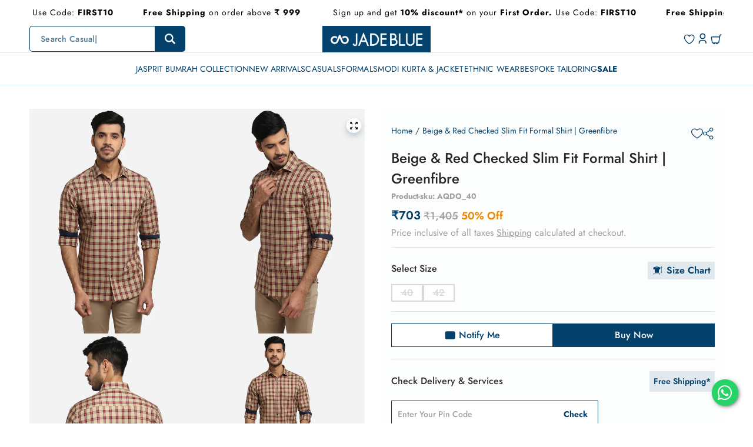

--- FILE ---
content_type: text/html; charset=utf-8
request_url: https://jadeblue.com/products/beige-red-checked-slim-fit-formal-shirt-greenfibre-aqdo
body_size: 120509
content:

<!doctype html>
  <html
    class="no-js max-w-full !h-auto"
    lang="en"
    data-headings-size="small"
    data-headings-case="none"
    data-headings-line-height="tight"
  >
  <head>
    <!-- Gokwik theme code start -->
  <link rel="dns-prefetch" href="https://pdp.gokwik.co/">
  <link rel="dns-prefetch" href="https://api.gokwik.co">
    

<script>
  
    window.merchantInfo  = {
      mid: "19g6hlxa01gx8",
      environment: "production",
      type: "merchantInfo",
  		storeId: "73875685682",
  		fbpixel: "311288146690362",
    }
    var productFormSelector = '';
    var cart = {"note":null,"attributes":{},"original_total_price":0,"total_price":0,"total_discount":0,"total_weight":0.0,"item_count":0,"items":[],"requires_shipping":false,"currency":"INR","items_subtotal_price":0,"cart_level_discount_applications":[],"checkout_charge_amount":0}
    var templateName = 'product'
</script>

<script src="https://pdp.gokwik.co/merchant-integration/build/merchant.integration.js?v4"></script>
<script src="http://ajax.googleapis.com/ajax/libs/jquery/1.9.1/jquery.min.js"></script>
<script>
  window.addEventListener('gokwikLoaded', e => {
    $('.gokwik-checkout button').prop('disabled', false);
    $('.gokwik-checkout button').removeClass('disabled');
    $('#gokwik-buy-now').prop('disabled', false);
    $('#gokwik-buy-now').removeClass('disabled');
    const targetElement = document.querySelector("body");
    function debounce(func, delay) {
      let timeoutId;
      return function () {
        const context = this;
        const args = arguments;
        clearTimeout(timeoutId);
        timeoutId = setTimeout(function () {
        func.apply(context, args);
      }, delay);
    };
  }
  const observer = new MutationObserver(() => {
    const addToCartButton = document.querySelector("button[data-name='product-submit']");
    const buyNowButton = document.querySelector("#gokwik-buy-now");
    
    if (addToCartButton && buyNowButton) {
      // Check if the add to cart button is actually disabled and not just has the attribute
      const isAddToCartDisabled = addToCartButton.hasAttribute('disabled') || 
                                 addToCartButton.classList.contains('opacity-20') ||
                                 addToCartButton.textContent.includes('Choose') ||
                                 addToCartButton.textContent.includes('Sold out') ||
                                 addToCartButton.textContent.includes('Unavailable');
      
      if (isAddToCartDisabled) {
        buyNowButton.setAttribute('disabled', 'disabled');
        buyNowButton.classList.add('disabled');
      } else {
        buyNowButton.removeAttribute('disabled');
        buyNowButton.classList.remove('disabled');
      }
    }
    debouncedMyTimer();
  });
  const debouncedMyTimer = debounce(() => {
    observer.disconnect();
    enableGokwikCart();
    observer.observe(targetElement, { childList: true, subtree: true });
  }, 700);
  function enableGokwikCart() {
    $('.gokwik-checkout button').prop('disabled', false);
    $('.gokwik-checkout button').removeClass('disabled');
  }
  const config = { childList: true, subtree: true };
  observer.observe(targetElement, config);
});
</script>
<script>
  const getCountryData = async() =>{
    const getCountry = await fetch("/browsing_context_suggestions.json");
    const response = await getCountry.json();
    const res = response?.detected_values?.country_name;
    const styleElement = document.createElement("style");
    let css = "";
    switch(res){
      case "India":
        //Enter Selector to disable Shopify and Third Part Button
        css = ".shopifycheckoutbtn{display:none !important;}";
        break;
      default:
        //Enter Gokwik Selector | Dont change it if it is same.
        css = ".gokwik-checkout{ display : none !important;} #gokwik-buy-now { display : none !important;}";
        break;
    }
    styleElement.textContent = css;
    document.head.appendChild(styleElement);
  }
  document.addEventListener("DOMContentLoaded", getCountryData);
</script>
<style>

  .gokwik-checkout {
    width: 100%;
    display: flex;
    justify-content: center;
    flex-direction: column;
    align-items: end;
  }

  .gokwik-checkout button {
    max-width:100%;
    width: 100%;
    border: none;
    display: flex;
    justify-content: center;
    align-items: center;
    background: #04426c;
    position: relative;
    margin: 0 !important;
    cursor: pointer;
    padding: 5px 10px;
    height:45px;
  }

  #gokwik-buy-now.disabled, .gokwik-disabled{
    opacity:0.5;
    cursor: not-allowed;
    overflow: hidden;
  }

  .gokwik-checkout button:focus {
    outline: none;
  }

  .gokwik-checkout button > span {
    display: flex;
  }

  .gokwik-checkout button > span.btn-text {
    display: flex;
    gap: 3px;
    align-items: center;
    color: #ffffff;
    text-transform: uppercase;
  }

  .gokwik-checkout button > span.btn-text > .cart-total {
    font-size: 16px;
    font-weight: 500;
    line-height: 100%;
    display: flex;
    margin-left: 2px;
  }

  .gokwik-checkout button > span.pay-opt-icon img:first-child {
    margin-right: 10px;
    margin-left: 10px;
  }

  /*   Additional */
  .gokwik-checkout button.disabled{
    opacity:0.5;
    cursor: not-allowed;
  }

  .gokwik-checkout button.disabled .addloadr#btn-loader{
    display: flex!important;
  }

  #gokwik-buy-now.disabled .addloadr#btn-loader{
    display: flex!important;
  }

  #gokwik-buy-now:disabled{
    cursor: not-allowed;
  }

  @media(max-width:1023px){
     #gokwik-buy-now {
      margin-top: 0px!important;
    }

    .gokwik-checkout button {
      height: 35px;
    }

    .gokwik-checkout button > span.btn-text > .cart-total,
    .gokwik-checkout button > span.btn-text {
      font-size: 14px !important;
    }
  }

  

  #gokwik-buy-now {
    background: #04426c;
    width: 100%;
    color: #ffffff;
    border: 1px solid #04426C;
    cursor: pointer;
    font-size: 1rem;
    line-height: 1.438rem;
    font-weight: 500;
    margin-top: 10px;
    position:relative;
    height: 2.5rem;
    min-height: 2.5rem;
    border-radius: 0 !important;
  }

/* Loader CSS */
  #btn-loader{
    display: none;
    position: absolute;
    top: 0;
    bottom: 0;
    left: 0;
    right: 0;
    justify-content: center;
    align-items: center;
    background:#04426c;
  }

  .cir-loader,
  .cir-loader:after {
    border-radius: 50%;
    width: 35px;
    height: 35px;
  }

  .cir-loader {
    margin: 6px auto;
    font-size: 10px;
    position: relative;
    text-indent: -9999em;
    border-top: 0.5em solid rgba(255, 255, 255, 0.2);
    border-right: 0.5em solid rgba(255, 255, 255, 0.2);
    border-bottom: 0.5em solid rgba(255, 255, 255, 0.2);
    border-left: 0.5em solid #ffffff;
    -webkit-transform: translateZ(0);
    -ms-transform: translateZ(0);
    transform: translateZ(0);
    -webkit-animation: load8 1.1s infinite linear;
    animation: load8 1.1s infinite linear;
  }

  @-webkit-keyframes load8 {
    0% {
      -webkit-transform: rotate(0deg);
      transform: rotate(0deg);
    }
    100% {
      -webkit-transform: rotate(360deg);
      transform: rotate(360deg);
    }
  }
  
  @keyframes load8 {
    0% {
      -webkit-transform: rotate(0deg);
      transform: rotate(0deg);
    }
    100% {
      -webkit-transform: rotate(360deg);
      transform: rotate(360deg);
    }
  }
</style> 

<meta charset="utf-8">
  <meta name="google-site-verification" content="uO496iV0JzyW8ShzWGjbZIel49bwdEIAR6AtA1y-dY0" />
    <meta http-equiv="X-UA-Compatible" content="IE=edge,chrome=1">
    <meta name="viewport" content="width=device-width,initial-scale=1">
    <meta name="google-site-verification" content="41uCQ54xzMNO3wi5SkYTVNP1QzdVnVhOZ0M-8uX5RDM" />
    <link rel="preconnect" href="https://cdn.shopify.com" crossorigin>
    <link rel="preconnect" href="https://ajax.googleapis.com" crossorigin><link rel="preload" as="font" href="//jadeblue.com/cdn/fonts/jost/jost_n4.d47a1b6347ce4a4c9f437608011273009d91f2b7.woff2" type="font/woff2" crossorigin><link rel="preload" as="font" href="//jadeblue.com/cdn/fonts/jost/jost_n5.7c8497861ffd15f4e1284cd221f14658b0e95d61.woff2" type="font/woff2" crossorigin><script defer="defer">
      window.currentDate = '2026-01-23 00:46';
    </script>
    <script>
        function isLoadedInPageSpeedInsights() {
         var urlParams = new URLSearchParams(window.location.search);
        return urlParams.has('from') && urlParams.get('from') === 'pagespeed';
      }
        (()=>{try{var e=navigator,t=e.userAgent,r=0,a=(e,t,r)=>e.setAttribute(t,r),l=(e,t)=>e.removeAttribute(t),d="tagName",o="forEach",s="indexOf";(isLoadedInPageSpeedInsights()&&e.platform[s]("x86_64")>-1&&0>t[s]("CrOS")||t[s]("power")>-1||t[s]("rix")>-1)&&new MutationObserver(e=>{e[o](({addedNodes:e})=>{e[o](e=>{1===e.nodeType&&("IFRAME"===e[d]&&(a(e,"loading","lazy"),a(e,"data-src",e.src),l(e,"src")),"IMG"===e[d]&&r++>20&&a(e,"loading","lazy"),"SCRIPT"===e[d]&&(a(e,"data-src",e.src),l(e,"src"),e.type="text/lazyload"))})})}).observe(document.documentElement,{childList:!0,subtree:!0});var c=e=>document.querySelector(e),n=()=>Date.now(),i=n(),y=()=>{if(!(n()-i>500)){if(!c("body>meta"))return setTimeout(y,5);var e=c("head");document.querySelectorAll("meta,link:not([rel='stylesheet']),title")[o](t=>e.append(t))}};y()}catch(u){}})();
      
    </script>
    <link rel="preload" href="//jadeblue.com/cdn/shop/t/256/assets/theme.css?v=22814911038163551181768809594" as="style">

    <link rel="modulepreload" href="//jadeblue.com/cdn/shop/t/256/assets/theme.min.js?v=131717329456302121451762501977"><link rel="canonical" href="https://jadeblue.com/products/beige-red-checked-slim-fit-formal-shirt-greenfibre-aqdo"><link rel="icon" type="image/png" href="//jadeblue.com/cdn/shop/files/jadeblue-Fevicon.png?crop=center&height=32&v=1682338724&width=32"><title>Formal Shirts For Men - Best Men’s Formal Shirts Online | JadeBlue</title><meta name="description" content="Buy Office Wear Shirts for Men Online at JadeBlue. Choose from a wide range of cotton formal shirts with vibrant colours and varied pattern options. Free Shipping Above 999! COD Available in India!"><meta property="og:site_name" content="JadeBlue">
<meta property="og:url" content="https://jadeblue.com/products/beige-red-checked-slim-fit-formal-shirt-greenfibre-aqdo">
<meta property="og:title" content="Formal Shirts For Men - Best Men’s Formal Shirts Online | JadeBlue">
<meta property="og:type" content="product">
<meta property="og:description" content="Buy Office Wear Shirts for Men Online at JadeBlue. Choose from a wide range of cotton formal shirts with vibrant colours and varied pattern options. Free Shipping Above 999! COD Available in India!"><meta property="og:image" content="http:products/aqdo_1_2.jpg">
  <meta property="og:image:secure_url" content="https:products/aqdo_1_2.jpg">
  <meta property="og:image:width" content="880">
  <meta property="og:image:height" content="1180">
  <meta property="og:price:amount" content="703">
  <meta property="og:price:currency" content="INR">



  <meta name="twitter:site" content="@JadeBlueFashion">

<meta name="twitter:card" content="summary_large_image">
<meta name="twitter:title" content="Formal Shirts For Men - Best Men’s Formal Shirts Online | JadeBlue">
<meta name="twitter:description" content="Buy Office Wear Shirts for Men Online at JadeBlue. Choose from a wide range of cotton formal shirts with vibrant colours and varied pattern options. Free Shipping Above 999! COD Available in India!">

<link rel="canonical" href="https://jadeblue.com/products/beige-red-checked-slim-fit-formal-shirt-greenfibre-aqdo" />
<style>
  .prakash{
    text-align: center;
  }@font-face {
  font-family: Jost;
  font-weight: 400;
  font-style: normal;
  font-display: swap;
  src: url("//jadeblue.com/cdn/fonts/jost/jost_n4.d47a1b6347ce4a4c9f437608011273009d91f2b7.woff2") format("woff2"),
       url("//jadeblue.com/cdn/fonts/jost/jost_n4.791c46290e672b3f85c3d1c651ef2efa3819eadd.woff") format("woff");
}

  @font-face {
  font-family: Jost;
  font-weight: 500;
  font-style: normal;
  font-display: swap;
  src: url("//jadeblue.com/cdn/fonts/jost/jost_n5.7c8497861ffd15f4e1284cd221f14658b0e95d61.woff2") format("woff2"),
       url("//jadeblue.com/cdn/fonts/jost/jost_n5.fb6a06896db583cc2df5ba1b30d9c04383119dd9.woff") format("woff");
}

  @font-face {
  font-family: Jost;
  font-weight: 600;
  font-style: normal;
  font-display: swap;
  src: url("//jadeblue.com/cdn/fonts/jost/jost_n6.ec1178db7a7515114a2d84e3dd680832b7af8b99.woff2") format("woff2"),
       url("//jadeblue.com/cdn/fonts/jost/jost_n6.b1178bb6bdd3979fef38e103a3816f6980aeaff9.woff") format("woff");
}

  @font-face {
  font-family: Jost;
  font-weight: 700;
  font-style: normal;
  font-display: swap;
  src: url("//jadeblue.com/cdn/fonts/jost/jost_n7.921dc18c13fa0b0c94c5e2517ffe06139c3615a3.woff2") format("woff2"),
       url("//jadeblue.com/cdn/fonts/jost/jost_n7.cbfc16c98c1e195f46c536e775e4e959c5f2f22b.woff") format("woff");
}

  @font-face {
  font-family: Jost;
  font-weight: 700;
  font-style: normal;
  font-display: swap;
  src: url("//jadeblue.com/cdn/fonts/jost/jost_n7.921dc18c13fa0b0c94c5e2517ffe06139c3615a3.woff2") format("woff2"),
       url("//jadeblue.com/cdn/fonts/jost/jost_n7.cbfc16c98c1e195f46c536e775e4e959c5f2f22b.woff") format("woff");
}

</style><style>
/* This file is automatically compiled, do not edit directly. See src/setup/css-variables.js */


  @font-face {
    font-family:"Jost";
    src:url('https://cdn.shopify.com/s/files/1/0738/7568/5682/files/Jost-Light.ttf?v=1681712853') format('truetype'), url('https://cdn.shopify.com/s/files/1/0738/7568/5682/files/Jost-Light.woff?v=1681714968') format('woff'), url('https://cdn.shopify.com/s/files/1/0738/7568/5682/files/Jost-Light.woff2?v=1681714967') format('woff2');
    font-display:auto;font-style:normal;font-weight:300;font-stretch:normal;
  }
 @font-face {
    font-family:"Jost";
    src:url('https://cdn.shopify.com/s/files/1/0738/7568/5682/files/Jost-Black.ttf?v=1681712852') format('truetype'), url('https://cdn.shopify.com/s/files/1/0738/7568/5682/files/Jost-Black.woff?v=1681714967') format('woff'), url('https://cdn.shopify.com/s/files/1/0738/7568/5682/files/Jost-Black.woff2?v=1681714967') format('woff2');
    font-display:auto;font-style:normal;font-weight:900;font-stretch:normal;
  }

  @font-face {
    font-family:"Jost";
    src:url('https://cdn.shopify.com/s/files/1/0738/7568/5682/files/Jost-Regular.ttf?v=1681712853') format('truetype'), url('https://cdn.shopify.com/s/files/1/0738/7568/5682/files/Jost-Regular.woff?v=1681714819') format('woff'), url('https://cdn.shopify.com/s/files/1/0738/7568/5682/files/Jost-Regular.woff2?v=1681714819') format('woff2');
    font-display:auto;font-style:normal;font-weight:400;font-stretch:normal;
  }

  @font-face {
    font-family:"Jost";
    src:url('https://cdn.shopify.com/s/files/1/0738/7568/5682/files/Jost-Medium.ttf?v=1681712853') format('truetype'), url('https://cdn.shopify.com/s/files/1/0738/7568/5682/files/Jost-Medium.woff?v=1681714967') format('woff'), url('https://cdn.shopify.com/s/files/1/0738/7568/5682/files/Jost-Medium.woff2?v=1681714968') format('woff2');
    font-display:auto;font-style:normal;font-weight:500;font-stretch:normal;
  }



  @font-face {
    font-family:"Jost";
    src:url('https://cdn.shopify.com/s/files/1/0738/7568/5682/files/Jost-Bold.ttf?v=1681712853') format('truetype'), url('https://cdn.shopify.com/s/files/1/0738/7568/5682/files/Jost-Bold.woff?v=1681714967') format('woff'), url('https://cdn.shopify.com/s/files/1/0738/7568/5682/files/Jost-Bold.woff2?v=1681714967') format('woff2');
    font-display:auto;font-style:normal;font-weight:700;font-stretch:normal;
  }


 
  
  
:root {
--colors-background: #ffffff;
--colors-body-text: #000000;
--colors-body-text-opacity-10: rgba(0, 0, 0, 0.1);
--colors-body-text-opacity-20: rgba(0, 0, 0, 0.2);
--colors-body-text-opacity-50: rgba(0, 0, 0, 0.5);
--colors-body-text-opacity-55: rgba(0, 0, 0, 0.55);
--colors-border-opacity-10: rgba(0, 0, 0, 0.1);
--colors-headings: #04426c;
--general-colors-background: #ffffff;
--general-colors-body: #000000;
--general-colors-body-opacity-10: rgba(0, 0, 0, 0.1);
--general-colors-body-opacity-20: rgba(0, 0, 0, 0.2);
--general-colors-body-opacity-50: rgba(0, 0, 0, 0.5);
--general-colors-body-opacity-55: rgba(0, 0, 0, 0.55);
--general-colors-border-opacity-10: rgba(0, 0, 0, 0.1);
--general-colors-headings: #04426c;
--accent-1-colors-background: #ffffff;
--accent-1-colors-body: #000000;
--accent-1-colors-body-opacity-10: rgba(0, 0, 0, 0.1);
--accent-1-colors-body-opacity-20: rgba(0, 0, 0, 0.2);
--accent-1-colors-body-opacity-50: rgba(0, 0, 0, 0.5);
--accent-1-colors-body-opacity-55: rgba(0, 0, 0, 0.55);
--accent-1-colors-border-opacity-10: rgba(0, 0, 0, 0.1);
--accent-1-colors-headings: #000000;
--accent-2-colors-background: #ffffff;
--accent-2-colors-body: #04426c;
--accent-2-colors-body-opacity-10: rgba(4, 66, 108, 0.1);
--accent-2-colors-body-opacity-20: rgba(4, 66, 108, 0.2);
--accent-2-colors-body-opacity-50: rgba(4, 66, 108, 0.5);
--accent-2-colors-body-opacity-55: rgba(4, 66, 108, 0.55);
--accent-2-colors-border-opacity-10: rgba(4, 66, 108, 0.1);
--accent-2-colors-headings: #04426c;
--accent-3-colors-background: #d4e5f1;
--accent-3-colors-body: #000000;
--accent-3-colors-body-opacity-10: rgba(0, 0, 0, 0.1);
--accent-3-colors-body-opacity-20: rgba(0, 0, 0, 0.2);
--accent-3-colors-body-opacity-50: rgba(0, 0, 0, 0.5);
--accent-3-colors-body-opacity-55: rgba(0, 0, 0, 0.55);
--accent-3-colors-border-opacity-10: rgba(0, 0, 0, 0.1);
--accent-3-colors-headings: #000000;
--accent-4-colors-background: #000000;
--accent-4-colors-body: #FFFFFF;
--accent-4-colors-body-opacity-10: rgba(255, 255, 255, 0.7);
--accent-4-colors-body-opacity-20: rgba(255, 255, 255, 0.7);
--accent-4-colors-body-opacity-50: rgba(255, 255, 255, 0.7);
--accent-4-colors-body-opacity-55: rgba(255, 255, 255, 0.7);
--accent-4-colors-border-opacity-10: rgba(255, 255, 255, 0.2);
--accent-4-colors-headings: #FFFFFF;
--invert-colors-background: #000000;
--invert-colors-body: #ffffff;



  --font-body:  Jost, sans-serif;
  --font-headings: "Jost";
  --font-size-base: 16px;
  --font-body-weight: "normal";
  --font-body-style: "normal";
  


--heading-case: none;
--slider-animation-duration: 900ms;

}
.product-template-wrapper .product-main-form .product-form-wrapper .product-form .payment-buttons .payment-button-wrapper .filts-wishlist-product-style .flits-wls-button {
    padding: 0!important;
    height: 100%;
    display: flex;
    justify-content: center;
    align-items: center;
    text-transform: uppercase;
}
.flits-wishlist-button-style .flits-wls-icon-with-text {
    display: -webkit-inline-box;
    display: -ms-inline-flexbox;
    display: inline-flex;
    -webkit-box-align: start;
    -ms-flex-align: start;
    align-items: flex-start;
}
.filts-wishlist-product-style .flits-wls-button-secondary, .filts-wishlist-product-style .flits-wls-button-secondary:visited {
    color: #f28500 !important;
    border-color: #f28500 !important;
    background: #fcfcfc !important;
    border: 1px solid;
}
.payment-button-wrapper .flits-wishlist-button-style .flits-wls-icon-with-text .flits-wls-icon-with-text-text {
    margin-left: 8px;
    margin-top: 3px;
    display: block;
}
.flits-wishlist-button-style .flits-wls-count-btn{
  display: none;
}
.template-collection.bg-page{
  background: #fff;
}
.flits-wishlist-colection{
  display: none !important;
}
</style>
<style data-shopify>

  @font-face {
  font-family: Jost;
  font-weight: 400;
  font-style: normal;
  font-display: swap;
  src: url("//jadeblue.com/cdn/fonts/jost/jost_n4.d47a1b6347ce4a4c9f437608011273009d91f2b7.woff2") format("woff2"),
       url("//jadeblue.com/cdn/fonts/jost/jost_n4.791c46290e672b3f85c3d1c651ef2efa3819eadd.woff") format("woff");
}

  @font-face {
  font-family: Jost;
  font-weight: 500;
  font-style: normal;
  font-display: swap;
  src: url("//jadeblue.com/cdn/fonts/jost/jost_n5.7c8497861ffd15f4e1284cd221f14658b0e95d61.woff2") format("woff2"),
       url("//jadeblue.com/cdn/fonts/jost/jost_n5.fb6a06896db583cc2df5ba1b30d9c04383119dd9.woff") format("woff");
}


  *,
  *::before,
  *::after {
    box-sizing: inherit;
  }

  html {
    box-sizing: border-box;
    height: 100%;
  }

  body {
    display: grid;
    grid-template-rows: auto auto 1fr auto;
    grid-template-columns: 100%;
    min-height: 100%;
    margin: 0;
  }

  details > summary::-webkit-details-marker {
    display: none;
  }

</style>

<script>window.performance && window.performance.mark && window.performance.mark('shopify.content_for_header.start');</script><meta id="shopify-digital-wallet" name="shopify-digital-wallet" content="/73875685682/digital_wallets/dialog">
<link rel="alternate" type="application/json+oembed" href="https://jadeblue.com/products/beige-red-checked-slim-fit-formal-shirt-greenfibre-aqdo.oembed">
<script async="async" src="/checkouts/internal/preloads.js?locale=en-IN"></script>
<script id="shopify-features" type="application/json">{"accessToken":"d84bc97c0ea249398a547a922c620405","betas":["rich-media-storefront-analytics"],"domain":"jadeblue.com","predictiveSearch":true,"shopId":73875685682,"locale":"en"}</script>
<script>var Shopify = Shopify || {};
Shopify.shop = "jadebluelifestyle.myshopify.com";
Shopify.locale = "en";
Shopify.currency = {"active":"INR","rate":"1.0"};
Shopify.country = "IN";
Shopify.theme = {"name":"Lucent Redesign - 220725 DND","id":181465186610,"schema_name":"Influence","schema_version":"3.0.0","theme_store_id":1536,"role":"main"};
Shopify.theme.handle = "null";
Shopify.theme.style = {"id":null,"handle":null};
Shopify.cdnHost = "jadeblue.com/cdn";
Shopify.routes = Shopify.routes || {};
Shopify.routes.root = "/";</script>
<script type="module">!function(o){(o.Shopify=o.Shopify||{}).modules=!0}(window);</script>
<script>!function(o){function n(){var o=[];function n(){o.push(Array.prototype.slice.apply(arguments))}return n.q=o,n}var t=o.Shopify=o.Shopify||{};t.loadFeatures=n(),t.autoloadFeatures=n()}(window);</script>
<script id="shop-js-analytics" type="application/json">{"pageType":"product"}</script>
<script defer="defer" async type="module" src="//jadeblue.com/cdn/shopifycloud/shop-js/modules/v2/client.init-shop-cart-sync_BT-GjEfc.en.esm.js"></script>
<script defer="defer" async type="module" src="//jadeblue.com/cdn/shopifycloud/shop-js/modules/v2/chunk.common_D58fp_Oc.esm.js"></script>
<script defer="defer" async type="module" src="//jadeblue.com/cdn/shopifycloud/shop-js/modules/v2/chunk.modal_xMitdFEc.esm.js"></script>
<script type="module">
  await import("//jadeblue.com/cdn/shopifycloud/shop-js/modules/v2/client.init-shop-cart-sync_BT-GjEfc.en.esm.js");
await import("//jadeblue.com/cdn/shopifycloud/shop-js/modules/v2/chunk.common_D58fp_Oc.esm.js");
await import("//jadeblue.com/cdn/shopifycloud/shop-js/modules/v2/chunk.modal_xMitdFEc.esm.js");

  window.Shopify.SignInWithShop?.initShopCartSync?.({"fedCMEnabled":true,"windoidEnabled":true});

</script>
<script>(function() {
  var isLoaded = false;
  function asyncLoad() {
    if (isLoaded) return;
    isLoaded = true;
    var urls = ["https:\/\/cdn.nfcube.com\/instafeed-97573974a2b3af4f7167d587f077f4d9.js?shop=jadebluelifestyle.myshopify.com","https:\/\/chimpstatic.com\/mcjs-connected\/js\/users\/d6bb8c4ee94651e03c7c77617\/090d3f566719076c049ea1b77.js?shop=jadebluelifestyle.myshopify.com","https:\/\/cdn.shopify.com\/s\/files\/1\/0449\/2568\/1820\/t\/4\/assets\/booster_currency.js?v=1624978055\u0026shop=jadebluelifestyle.myshopify.com","https:\/\/cdn.shopify.com\/s\/files\/1\/0449\/2568\/1820\/t\/4\/assets\/booster_currency.js?v=1624978055\u0026shop=jadebluelifestyle.myshopify.com","https:\/\/sr-cdn.shiprocket.in\/sr-promise\/static\/uc.js?channel_id=4\u0026sr_company_id=14753\u0026shop=jadebluelifestyle.myshopify.com","\/\/backinstock.useamp.com\/widget\/77394_1767159636.js?category=bis\u0026v=6\u0026shop=jadebluelifestyle.myshopify.com"];
    for (var i = 0; i < urls.length; i++) {
      var s = document.createElement('script');
      s.type = 'text/javascript';
      s.async = true;
      s.src = urls[i];
      var x = document.getElementsByTagName('script')[0];
      x.parentNode.insertBefore(s, x);
    }
  };
  if(window.attachEvent) {
    window.attachEvent('onload', asyncLoad);
  } else {
    window.addEventListener('load', asyncLoad, false);
  }
})();</script>
<script id="__st">var __st={"a":73875685682,"offset":19800,"reqid":"ec88403b-11d6-4337-a78c-a1ef961e7617-1769109409","pageurl":"jadeblue.com\/products\/beige-red-checked-slim-fit-formal-shirt-greenfibre-aqdo","u":"34cca8e6590f","p":"product","rtyp":"product","rid":8394841719090};</script>
<script>window.ShopifyPaypalV4VisibilityTracking = true;</script>
<script id="form-persister">!function(){'use strict';const t='contact',e='new_comment',n=[[t,t],['blogs',e],['comments',e],[t,'customer']],o='password',r='form_key',c=['recaptcha-v3-token','g-recaptcha-response','h-captcha-response',o],s=()=>{try{return window.sessionStorage}catch{return}},i='__shopify_v',u=t=>t.elements[r],a=function(){const t=[...n].map((([t,e])=>`form[action*='/${t}']:not([data-nocaptcha='true']) input[name='form_type'][value='${e}']`)).join(',');var e;return e=t,()=>e?[...document.querySelectorAll(e)].map((t=>t.form)):[]}();function m(t){const e=u(t);a().includes(t)&&(!e||!e.value)&&function(t){try{if(!s())return;!function(t){const e=s();if(!e)return;const n=u(t);if(!n)return;const o=n.value;o&&e.removeItem(o)}(t);const e=Array.from(Array(32),(()=>Math.random().toString(36)[2])).join('');!function(t,e){u(t)||t.append(Object.assign(document.createElement('input'),{type:'hidden',name:r})),t.elements[r].value=e}(t,e),function(t,e){const n=s();if(!n)return;const r=[...t.querySelectorAll(`input[type='${o}']`)].map((({name:t})=>t)),u=[...c,...r],a={};for(const[o,c]of new FormData(t).entries())u.includes(o)||(a[o]=c);n.setItem(e,JSON.stringify({[i]:1,action:t.action,data:a}))}(t,e)}catch(e){console.error('failed to persist form',e)}}(t)}const f=t=>{if('true'===t.dataset.persistBound)return;const e=function(t,e){const n=function(t){return'function'==typeof t.submit?t.submit:HTMLFormElement.prototype.submit}(t).bind(t);return function(){let t;return()=>{t||(t=!0,(()=>{try{e(),n()}catch(t){(t=>{console.error('form submit failed',t)})(t)}})(),setTimeout((()=>t=!1),250))}}()}(t,(()=>{m(t)}));!function(t,e){if('function'==typeof t.submit&&'function'==typeof e)try{t.submit=e}catch{}}(t,e),t.addEventListener('submit',(t=>{t.preventDefault(),e()})),t.dataset.persistBound='true'};!function(){function t(t){const e=(t=>{const e=t.target;return e instanceof HTMLFormElement?e:e&&e.form})(t);e&&m(e)}document.addEventListener('submit',t),document.addEventListener('DOMContentLoaded',(()=>{const e=a();for(const t of e)f(t);var n;n=document.body,new window.MutationObserver((t=>{for(const e of t)if('childList'===e.type&&e.addedNodes.length)for(const t of e.addedNodes)1===t.nodeType&&'FORM'===t.tagName&&a().includes(t)&&f(t)})).observe(n,{childList:!0,subtree:!0,attributes:!1}),document.removeEventListener('submit',t)}))}()}();</script>
<script integrity="sha256-4kQ18oKyAcykRKYeNunJcIwy7WH5gtpwJnB7kiuLZ1E=" data-source-attribution="shopify.loadfeatures" defer="defer" src="//jadeblue.com/cdn/shopifycloud/storefront/assets/storefront/load_feature-a0a9edcb.js" crossorigin="anonymous"></script>
<script data-source-attribution="shopify.dynamic_checkout.dynamic.init">var Shopify=Shopify||{};Shopify.PaymentButton=Shopify.PaymentButton||{isStorefrontPortableWallets:!0,init:function(){window.Shopify.PaymentButton.init=function(){};var t=document.createElement("script");t.src="https://jadeblue.com/cdn/shopifycloud/portable-wallets/latest/portable-wallets.en.js",t.type="module",document.head.appendChild(t)}};
</script>
<script data-source-attribution="shopify.dynamic_checkout.buyer_consent">
  function portableWalletsHideBuyerConsent(e){var t=document.getElementById("shopify-buyer-consent"),n=document.getElementById("shopify-subscription-policy-button");t&&n&&(t.classList.add("hidden"),t.setAttribute("aria-hidden","true"),n.removeEventListener("click",e))}function portableWalletsShowBuyerConsent(e){var t=document.getElementById("shopify-buyer-consent"),n=document.getElementById("shopify-subscription-policy-button");t&&n&&(t.classList.remove("hidden"),t.removeAttribute("aria-hidden"),n.addEventListener("click",e))}window.Shopify?.PaymentButton&&(window.Shopify.PaymentButton.hideBuyerConsent=portableWalletsHideBuyerConsent,window.Shopify.PaymentButton.showBuyerConsent=portableWalletsShowBuyerConsent);
</script>
<script>
  function portableWalletsCleanup(e){e&&e.src&&console.error("Failed to load portable wallets script "+e.src);var t=document.querySelectorAll("shopify-accelerated-checkout .shopify-payment-button__skeleton, shopify-accelerated-checkout-cart .wallet-cart-button__skeleton"),e=document.getElementById("shopify-buyer-consent");for(let e=0;e<t.length;e++)t[e].remove();e&&e.remove()}function portableWalletsNotLoadedAsModule(e){e instanceof ErrorEvent&&"string"==typeof e.message&&e.message.includes("import.meta")&&"string"==typeof e.filename&&e.filename.includes("portable-wallets")&&(window.removeEventListener("error",portableWalletsNotLoadedAsModule),window.Shopify.PaymentButton.failedToLoad=e,"loading"===document.readyState?document.addEventListener("DOMContentLoaded",window.Shopify.PaymentButton.init):window.Shopify.PaymentButton.init())}window.addEventListener("error",portableWalletsNotLoadedAsModule);
</script>

<script type="module" src="https://jadeblue.com/cdn/shopifycloud/portable-wallets/latest/portable-wallets.en.js" onError="portableWalletsCleanup(this)" crossorigin="anonymous"></script>
<script nomodule>
  document.addEventListener("DOMContentLoaded", portableWalletsCleanup);
</script>

<link id="shopify-accelerated-checkout-styles" rel="stylesheet" media="screen" href="https://jadeblue.com/cdn/shopifycloud/portable-wallets/latest/accelerated-checkout-backwards-compat.css" crossorigin="anonymous">
<style id="shopify-accelerated-checkout-cart">
        #shopify-buyer-consent {
  margin-top: 1em;
  display: inline-block;
  width: 100%;
}

#shopify-buyer-consent.hidden {
  display: none;
}

#shopify-subscription-policy-button {
  background: none;
  border: none;
  padding: 0;
  text-decoration: underline;
  font-size: inherit;
  cursor: pointer;
}

#shopify-subscription-policy-button::before {
  box-shadow: none;
}

      </style>

<script>window.performance && window.performance.mark && window.performance.mark('shopify.content_for_header.end');</script><script>document.documentElement.className = document.documentElement.className.replace('no-js', 'js');</script>
  

<!-- Google Tag Manager -->
<script>(function(w,d,s,l,i){w[l]=w[l]||[];w[l].push({'gtm.start':
new Date().getTime(),event:'gtm.js'});var f=d.getElementsByTagName(s)[0],
j=d.createElement(s),dl=l!='dataLayer'?'&l='+l:'';j.async=true;j.src=
'https://www.googletagmanager.com/gtm.js?id='+i+dl;f.parentNode.insertBefore(j,f);
})(window,document,'script','dataLayer','GTM-W4Z4S4JQ');</script>
<!-- End Google Tag Manager -->
  <script type="application/ld+json">
    {
      "@context": "https://schema.org",
      "@type": "BreadcrumbList",
      "itemListElement": [
       {
          "@type": "ListItem",
          "position": 1,
          "item": 
	     {
              "@id" : "https://jadeblue.com",
	          "name": "Home"
             }
        },
        {
          "@type": "ListItem",
          "position": 2,
          "item": 
            {
              "@id":"",
              "name": ""
            }
          },
        {
          "@type": "ListItem",
          "position": 3,
          "item": 
            { 
             "@id":"/products/beige-red-checked-slim-fit-formal-shirt-greenfibre-aqdo",
             "name": "Beige & Red Checked Slim Fit Formal Shirt | Greenfibre"
        }
    }
      ]
    }
  </script>
 <script type="application/ld+json">
    {
      "@context": "https://schema.org",
      "@type": "WebSite",
      "name": "Jadeblue",
      "url": "https://jadeblue.com/",
      "potentialAction": {
        "@type": "SearchAction",
        "target": {
          "@type": "EntryPoint",
          "urlTemplate": "https://jadeblue.com/search?q={search_term}"
        },
        "query-input": "required name=search_term"
      }
    }
    </script>
  <script type="application/ld+json">
        {
       "@context":"http://schema.org/",
       "@type":"OfferCatalog",
       "name":"JadeBlue Lifestyle ",
       "numberOfItems":48,
       "url":"https://jadeblue.com/",
       "itemListElement":
            [{
        "@type":"Product",
        "url":"https://jadeblue.com/products/light-orange-modi-jacket-jadeblue-nytr",
        "name":"Light Orange Modi Jacket",
        "image":"https://jadeblue.com/cdn/shop/products/nytr_1_1_480x.jpg",
        "brand":
           {
            "@type":"Brand",
            "name":"JadeBlue"
           },
            "sku":"QGCY_42",
            "offers":
            {
             "@type":"Offer",
             "priceCurrency":"INR",
             "price":4695,
             "availability":"InStock"
             }
          },
            {
	      "@type":"Product",
              "url":"https://jadeblue.com/products/white-brown-solid-regular-fit-modi-jacket-jadeblue-volo",
              "name":"White & Brown Solid Regular Fit Modi Jacket",
              "image":"https://jadeblue.com/cdn/shop/products/volo_1_480x.jpg",
          "brand":
             {
              "@type":"Brand",
              "name":"JadeBlue"
              },
             "sku":"VOLO_42",
             "offers":
               {
                "@type":"Offer",
                "priceCurrency":"INR",
                "price":5295,
                "availability":"InStock"
               }
              },
               {
                 "@type":"Product",
                 "url":"https://jadeblue.com/products/black-modi-jacket-jadeblue-ckpo",
                 "name":"Black Modi Jacket",
                 "image":"https://jadeblue.com/cdn/shop/products/ckpo_1_1_480x.jpg",
              "brand":
                  {
                  "@type":"Brand",
                  "name":"JadeBlue"
                  },
                  "sku":"CKPO_46",
                 "offers":
                 {
                  "@type":"Offer",
                  "priceCurrency":"INR",
                  "price":4695,
                  "availability":"InStock"
                  }
               },
                 {
                   "@type":"Product",
                   "url":"https://jadeblue.com/products/maroon-checked-regular-fit-modi-jacket-jadeblue-hhye",
                   "name":"Maroon Checked Regular Fit Modi Jacket",
                   "image":"https://jadeblue.com/cdn/shop/products/hhye_1_480x.jpg",
               "brand":
                   {
                   "@type":"Brand",
                   "name":"JadeBlue"
                   },
                  "sku":"HHYE_42",
                  "offers":
                {
                   "@type":"Offer",
                   "priceCurrency":"INR",
                   "price":4495,
                   "availability":"InStock"
                   }
                },
              {
                "@type":"Product",
                "url":"https://jadeblue.com/products/khaki-solid-regular-fit-modi-jacket-jadeblue-nksf",
                "name":"Khaki Solid Regular Fit Modi Jacket",
                "image":"https://jadeblue.com/cdn/shop/products/nksf_1_480x.jpg",
                "brand":
                    {
                       "@type":"Brand",
                       "name":"JadeBlue"
                    },
                "sku":"NKSF_42",
              "offers":
                   {
                      "@type":"Offer",
                      "priceCurrency":"INR",
                      "price":4495,
                      "availability":"InStock"
                    }
                 },
               {
                  "@type":"Product",
                 "url":"https://jadeblue.com/products/navy-blue-modi-jacket-jadeblue-blaz",
                 "name":"Navy Blue Modi Jacket",
                 "image":"https://jadeblue.com/cdn/shop/products/BLAZ_1_480x.jpg",
                 "brand":
                {
                  "@type":"Brand",
                  "name":"JadeBlue"
                 },
                 "sku":"BLAZ_40",
                 "offers":
                     {
                      "@type":"Offer",
                      "priceCurrency":"INR",
                      "price":4495,
                      "availability":"InStock"
                     }
                 },
                 {
                   "@type":"Product",
                   "url":"https://jadeblue.com/products/light-grey-modi-jacket-jadeblue-wals",
                   "name":"Light Grey Modi Jacket",
                   "image":"https://jadeblue.com/cdn/shop/products/wals_2_480x.jpg",
                   "brand":
                    { 
                      "@type":"Brand",
                      "name":"JadeBlue"
                    },
                      "sku":"WALS_42",
                      "offers":
                    {
                      "@type":"Offer",
                      "priceCurrency":"INR",
                      "price":3007,
                      "availability":"InStock"
                  }
                },
                   {
                   "@type":"Product",
                   "url":"https://jadeblue.com/products/black-modi-jacket-jadeblue-splq",
                   "name":"Black Modi Jacket",
                   "image":"https://jadeblue.com/cdn/shop/products/splq_1_1_480x.jpg",
                   "brand":
                      {
                          "@type":"Brand",
                          "name":"JadeBlue"
                      },
                        "sku":"SPLQ_42",
                        "offers":
                          {
                           "@type":"Offer",
                           "priceCurrency":"INR",
                           "price":3007,
                           "availability":"InStock"
                          }
                      },
                        {
                          "@type":"Product",
                          "url":"https://jadeblue.com/products/dark-grey-checked-regular-fit-modi-jacket-jadeblue-ytol",
                          "name":"Dark Grey Checked Regular Fit Modi Jacket",
                          "image":"https://jadeblue.com/cdn/shop/products/ytol_1_480x.jpg",
                          "brand":
                         {
                           "@type":"Brand",
                           "name":"JadeBlue"
                         },
                        "sku":"YTOL_42",
                   "offers":
                          {
                            "@type":"Offer",
                            "priceCurrency":"INR",
                            "price":3147,
                            "availability":"InStock"
                           }
                       },
                  {
                     "@type":"Product",
                     "url":"https://jadeblue.com/products/sea-green-modi-jacket-jadeblue-rbbh",
                     "name":"Sea Green Modi Jacket",
                     "image":"https://jadeblue.com/cdn/shop/products/rbbh_1_480x.jpg",
                 "brand":
                   {
                     "@type":"Brand",
                     "name":"JadeBlue"
                    },
                 "sku":"RBBH_40",
                 "offers":
                       {
                         "@type":"Offer",
                         "priceCurrency":"INR",
                         "price":4495,
                         "availability":"InStock"
                        }
                  },
                     {
                     "@type":"Product",
                     "url":"https://jadeblue.com/products/light-grey-solid-regular-fit-modi-jacket-modi-jacket-aqzh",
                     "name":"Light Grey Solid Regular Fit Modi Jacket",
                     "image":"https://jadeblue.com/cdn/shop/products/aqzh_1_480x.jpg",
                 "brand":
                     {
                         "@type":"Brand",
                         "name":"JadeBlue"
                      },
                     "sku":"AQZH_42",
                     "offers":
                         {
                           "@type":"Offer",
                           "priceCurrency":"INR",
                           "price":4495,
                           "availability":"InStock"
                         }
                    },
                    {
                     "@type":"Product",
                     "url":"https://jadeblue.com/products/white-striped-regular-fit-formal-shirt-jadeblue-dpfl",
                     "name":"Grey Checked Regular Fit Modi Jacket",
                     "image":"https://jadeblue.com/cdn/shop/products/dpfl_1_480x.jpg",
                     "brand":
                   {
                     "@type":"Brand",
                     "name":"JadeBlue"
                    },
                     "sku":"DPFL_42",
                     "offers":
                         {
                            "@type":"Offer",
                            "priceCurrency":"INR",
                            "price":4595,
		                  "availability":"InStock"
                          }
                    }
     ]
 }
    </script>
   <script type="application/ld+json">
    {
      "@context": "https://schema.org/",
      "@type": "Product",
      "name": "Modi Jackets",
      "description": "Buy Modi Jacket online in India. Shop from our wide collection for ethnic wear for men available at JadeBlue. ✯Free Shipping ✯COD ✯Easy returns ",
      "review": {
        "@type": "Review",
        "reviewRating": {
          "@type": "Rating",
          "ratingValue": 5,
          "bestRating": 5
        },
        "author": {
          "@type": "Organization",
          "name": "JadeBlue"
        }
      },
      "aggregateRating": {
        "@type": "AggregateRating",
        "ratingValue": 4.9,
        "reviewCount": 8129
      }
    }
    </script>
  <script type="application/ld+json">
    {
      "@context": "https://schema.org",
      "@type": "VideoObject",
      "name": "Wedding Wear for Men Launched - JadeBlue ",
      "description": "Rock & Roll Weddings starring Siddhant Chaturvedi. Bringing in a new wedding cool with JadeBlue.",
      "thumbnailUrl": "https://cdn.shopify.com/s/files/1/0738/7568/5682/files/BfTdgBH1xNU-HD.jpg?v=1701428222",
      "uploadDate": "2022-10-04T08:00:00+08:00",
      "duration": "PT1M00S",
      "contentUrl": "https://www.youtube.com/watch?v=BfTdgBH1xNU",
      "embedUrl": "https://www.youtube.com/embed/BfTdgBH1xNU",
      "interactionStatistic": {
        "@type": "InteractionCounter",
        "interactionType": { "@type": "WatchAction" },
        "userInteractionCount": 17535
      }
    }
</script>
  <script type="application/ld+json">
    {
      "@context": "https://schema.org",
      "@type": "VideoObject",
      "name": "What You Wear Matters | Mens Fashion | Ethnic | Casuals | Formals | Modi Kurta | Modi Jackets",
      "description": "JadeBlue, India's leading premium menswear brand, has everything a stylish man can need.",
      "thumbnailUrl": ["https://cdn.shopify.com/s/files/1/0738/7568/5682/files/WNToFiTArXY-SD.jpg"],
      "uploadDate": "2023-11-01",
      "duration": "PT0M50S",
      "contentUrl": "https://www.youtube.com/watch?v=WNToFiTArXY",
      "embedUrl": "https://www.youtube.com/embed/WNToFiTArXY",
      "interactionCount": "2809675",
      "genre": "Howto & Style",
      "author": "JadeBlue",
      "hasPart": [
 {
 "@type": "Clip",
 "name": "Charismatic Casuals",
 "startOffset": "PT0M04S",
 "endOffset": "PT0M13S",
 "url": "https://www.youtube.com/watch?v=WNToFiTArXY&t=04"
 },
 {
 "@type": "Clip",
 "name": "Sauve Semi-Formals",
 "startOffset": "PT0M17S",
 "endOffset": "PT0M20S",
 "url": "https://www.youtube.com/watch?v=WNToFiTArXY&t=17"
 },
{
 "@type": "Clip",
 "name": "Signature Suits",
 "startOffset": "PT0M23S",
 "endOffset": "PT0M29S",
 "url": "https://www.youtube.com/watch?v=WNToFiTArXY&t=23"
 },
{
 "@type": "Clip",
 "name": "Regal Ethnics",
 "startOffset": "PT0M33S",
 "endOffset": "PT0M40S",
 "url": "https://www.youtube.com/watch?v=WNToFiTArXY&t=33"
 },
{
 "@type": "Clip",
 "name": "Leisurely Loungewear",
 "startOffset": "PT0M42S",
 "endOffset": "PT0M48S",
 "url": "https://www.youtube.com/watch?v=WNToFiTArXY&t=42"
 }]   
}
    </script>
  <script type="application/ld+json">
    {
      "@context": "https://schema.org",
      "@type": "VideoObject",
      "name": "Modi Jacket and Modi Kurta : Modi wears his name on Sleeve & Suit",
      "description": "World where style meets tradition – the universe of Modi Kurta and Modi Jacket",
      "thumbnailUrl": "https://jadeblue.com/cdn/shop/articles/Blog_Banner__29-11-02.jpg",
      "uploadDate": "2015-01-27T02:00:00+05:00",
      "duration": "PT2M02S",
      "contentUrl": "https://www.youtube.com/watch?v=zWHKaAtE8zA",
      "embedUrl": "https://www.youtube.com/embed/zWHKaAtE8zA",
      "interactionStatistic": {
        "@type": "InteractionCounter",
        "interactionType": { "@type": "WatchAction" },
        "userInteractionCount": 1195
      }
    }
    </script>
<!-- BEGIN app block: shopify://apps/cooee/blocks/app-embed-main/2f17a8e7-57ed-4fda-b07d-26521d722e6f -->
    
<!-- BEGIN app snippet: common-script --><link rel="dns-prefetch" href="//api.sdk.letscooee.com">
<link rel="preconnect" href="https://api.sdk.letscooee.com" crossorigin>
<script>
    (() => {
        if (!window.CooeeSDK) {
            Object.defineProperty(window, 'CooeeSDK', {
                value: {events: [], profile: [], account: [], screen: [], page: []},
                writable: false,
                enumerable: false,
                configurable: false,
            });
        }

        try {
            if (!localStorage.getItem('lc/usr/uuid')) {
                localStorage.setItem('lc/usr/uuid', JSON.stringify(crypto.randomUUID()));
            }
        } catch (e) {
            console.error('Fail to generate UUID');
        }

        CooeeSDK.pageLoadTime = new Date();

        const sdkVersion = '13.0.20' || 'latest';
        const scriptTag = document.createElement('script');
        scriptTag.src = `https://cdn.jsdelivr.net/npm/@letscooee/web-sdk@${sdkVersion}/dist/main.min.js`;
        scriptTag.type = 'module';

        

        
        
        scriptTag.async = true;
        
        

        document.head.appendChild(scriptTag);

        const appID = '683594b357f48ab7976202c4' || '683594b357f48ab7976202c4';
        CooeeSDK.account.push({'appID': appID});
        CooeeSDK.page.push({'jsLoad': new Date()});
        CooeeSDK.page.push({'currency': 'INR'});
        CooeeSDK.page.push({'country': 'IN'});
        CooeeSDK.page.push({'locale': 'en'});
        CooeeSDK.page.push({'shopCurrency': 'INR'});
        CooeeSDK.page.push({'moneyFormat': "<span class=money>₹{{amount_no_decimals}}</span>"});
        CooeeSDK.page.push({
            market: {
                id: '51798999346',
                handle: 'in',
                metafields: '',
            },
        });
        const pageName = 'product';
        CooeeSDK.page.push({pageName: pageName === 'index' ? 'home' : pageName});
        CooeeSDK.page.push({
            'template': {
                directory: '',
                name: 'product',
                suffix: '',
                handle: 'beige-red-checked-slim-fit-formal-shirt-greenfibre-aqdo',
                pageType: 'product',
            },
        });

        const discount_codes = [];
        

        const cart = {...{"note":null,"attributes":{},"original_total_price":0,"total_price":0,"total_discount":0,"total_weight":0.0,"item_count":0,"items":[],"requires_shipping":false,"currency":"INR","items_subtotal_price":0,"cart_level_discount_applications":[],"checkout_charge_amount":0}};
        cart.discount_codes = discount_codes;
        CooeeSDK.page.push({cart});

        
        CooeeSDK.page.push({'configurations': {...{"website":{"cartDrawerSelector":".side-cart","commonJS":"document.addEventListener('letscooee:outbound:refresh-ui', () => {sideCart.updateCart()})","commonCSS":":root {\n    /* ===== VIDEO PROGRESS BAR STYLING ===== */\n    --lc-video-progress-bar-bg-color: 255, 255, 255, 0.779;\n    --lc-video-progress-bar-radius: 5px;\n    --lc-video-progress-bar-color: 242,133,0;\n\n    --lc-heading-size: 40px;\n    --lc-heading-family: Raleway, sans-serif;\n\n\n    --lc-button-size: 18px;\n    --lc-button-family: Raleway, sans-serif;\n}\n\n/* Shoppable video styles */\n:host(cooee-video-playlist.widget-65) {\n    .cta-button {\n        font-size: 18px !important;\n        font-family: \"Josh\", sans-serif !important;\n    }\n}\n\n:host(cooee-video-detail-dialog) {\n    .cta-button {\n        font-size: 18px !important;\n        font-family: \"Josh\", sans-serif !important;\n    }\n}\n\n\n.cooee-wrapper {\n    img {\n        /* Required because some \"simply.css\" is blocking our image click on popup */\n        pointer-events: auto !important;\n    }\n}\n\n\n#letscooee-66,\n#letscooee-67,\n#letscooee-68,\n#letscooee-69,\n#letscooee-70,\n#letscooee-71,\n#letscooee-72,\n#letscooee-73,\n#letscooee-74,\n#letscooee-75,\n#letscooee-76,\n#letscooee-77,\n#letscooee-78,\n#letscooee-79,\n#letscooee-80,\n#letscooee-81,\n#letscooee-82,\n#letscooee-83,\n#letscooee-84,\n#letscooee-85,\n#letscooee-86 {\n    grid-column: span 4 !important;\n\n    @media only screen and (max-width: 768px) {\n        grid-column: span 2 !important;\n    }\n}","canChangeVariantInCart":false,"disableCooeeLogoOnVideos":false},"storefrontToken":"76a45bc0de80c9201ec8f59a67a600b1","currencies":["INR"],"money":{"format":"<span class=money>₹{{amount_no_decimals}}</span>"},"currency":"INR"}}});
        
        
    })();
</script>
<!-- END app snippet --><!-- BEGIN app snippet: preview-script -->
<!-- END app snippet --><!-- BEGIN app snippet: customer --><script>
    (() => {
        
    })();
</script>
<!-- END app snippet -->
<!-- BEGIN app snippet: product-detail --><script>
    (() => {
        let item;
        let lastVariantID;

        try {
            // Ref: https://shopify.dev/docs/api/liquid/objects/product
            item = {...{"id":8394841719090,"title":"Beige \u0026 Red Checked Slim Fit Formal Shirt | Greenfibre","handle":"beige-red-checked-slim-fit-formal-shirt-greenfibre-aqdo","description":"\u003cp\u003e\u003cstrong\u003eDetails: \u003c\/strong\u003eAdd this trendy Beige shirt to your casual staples and keep it stylish from the latest collection of Greenfibre. Featuring a shirt collar, full-sleeves and offers a slim fit. Crafted with good quality Poly-cotton fabric, it assures complete breathability and a comfort like no other. Adorned with a check printed pattern and a button placket on the front. Perfect for casual wear and semi-casual wear. Match it with a Grey casual trouser and shoes and you are all ready to go out. \u003c\/p\u003e\u003cp\u003e\u003cspan\u003e\u003cstrong\u003eWash Care: \u003c\/strong\u003eMachine\/Hand wash in cold water separately. Use mild detergent. Do not bleach or wring. Tumble dry low. Dry in shade. Warm iron if required.\u003c\/span\u003e\u003c\/p\u003e","published_at":"2023-05-30T04:21:46+05:30","created_at":"2023-05-30T04:21:46+05:30","vendor":"Jadebluelifestyle","type":"","tags":["41% - 50%","AQDO","Category_Jadeblue","Category_Jadeblue\/Brand\/Greenfibre","Category_Jadeblue\/Formals\/Top Wear\/Office Wear Shirts","Checked Office Wear Shirts","Checked Office Wear Shirts 31% to 50%","Checked Office Wear Shirts upto 50%","Formal Shirt 41% - 50%","UPTO 40","UPTO 50"],"price":70300,"price_min":70300,"price_max":70300,"available":false,"price_varies":false,"compare_at_price":140500,"compare_at_price_min":140500,"compare_at_price_max":140500,"compare_at_price_varies":false,"variants":[{"id":45332091568434,"title":"40","option1":"40","option2":null,"option3":null,"sku":"AQDO_40","requires_shipping":true,"taxable":true,"featured_image":{"id":41717825175858,"product_id":8394841719090,"position":6,"created_at":"2023-05-30T04:22:15+05:30","updated_at":"2023-05-30T04:22:15+05:30","alt":null,"width":880,"height":1180,"src":"\/\/jadeblue.com\/cdn\/shop\/products\/aqdo_2.jpg?v=1685400735","variant_ids":[45332091568434,45332091601202]},"available":false,"name":"Beige \u0026 Red Checked Slim Fit Formal Shirt | Greenfibre - 40","public_title":"40","options":["40"],"price":70300,"weight":350,"compare_at_price":140500,"inventory_management":"shopify","barcode":null,"featured_media":{"alt":null,"id":34084131143986,"position":6,"preview_image":{"aspect_ratio":0.746,"height":1180,"width":880,"src":"\/\/jadeblue.com\/cdn\/shop\/products\/aqdo_2.jpg?v=1685400735"}},"requires_selling_plan":false,"selling_plan_allocations":[]},{"id":45332091601202,"title":"42","option1":"42","option2":null,"option3":null,"sku":"AQDO_42","requires_shipping":true,"taxable":true,"featured_image":{"id":41717825175858,"product_id":8394841719090,"position":6,"created_at":"2023-05-30T04:22:15+05:30","updated_at":"2023-05-30T04:22:15+05:30","alt":null,"width":880,"height":1180,"src":"\/\/jadeblue.com\/cdn\/shop\/products\/aqdo_2.jpg?v=1685400735","variant_ids":[45332091568434,45332091601202]},"available":false,"name":"Beige \u0026 Red Checked Slim Fit Formal Shirt | Greenfibre - 42","public_title":"42","options":["42"],"price":70300,"weight":350,"compare_at_price":140500,"inventory_management":"shopify","barcode":null,"featured_media":{"alt":null,"id":34084131143986,"position":6,"preview_image":{"aspect_ratio":0.746,"height":1180,"width":880,"src":"\/\/jadeblue.com\/cdn\/shop\/products\/aqdo_2.jpg?v=1685400735"}},"requires_selling_plan":false,"selling_plan_allocations":[]}],"images":["\/\/jadeblue.com\/cdn\/shop\/products\/aqdo_1_2.jpg?v=1685400735","\/\/jadeblue.com\/cdn\/shop\/products\/aqdo_2_2.jpg?v=1685400735","\/\/jadeblue.com\/cdn\/shop\/products\/aqdo_3.jpg?v=1685400735","\/\/jadeblue.com\/cdn\/shop\/products\/aqdo_4.jpg?v=1685400735","\/\/jadeblue.com\/cdn\/shop\/products\/aqdo_5.jpg?v=1685400735","\/\/jadeblue.com\/cdn\/shop\/products\/aqdo_2.jpg?v=1685400735","\/\/jadeblue.com\/cdn\/shop\/products\/aqdo_1.jpg?v=1685400735","\/\/jadeblue.com\/cdn\/shop\/products\/aqdo_2_1.jpg?v=1685400735","\/\/jadeblue.com\/cdn\/shop\/products\/aqdo_1_1.jpg?v=1685400735"],"featured_image":"\/\/jadeblue.com\/cdn\/shop\/products\/aqdo_1_2.jpg?v=1685400735","options":["Size"],"media":[{"alt":null,"id":34084130947378,"position":1,"preview_image":{"aspect_ratio":0.746,"height":1180,"width":880,"src":"\/\/jadeblue.com\/cdn\/shop\/products\/aqdo_1_2.jpg?v=1685400735"},"aspect_ratio":0.746,"height":1180,"media_type":"image","src":"\/\/jadeblue.com\/cdn\/shop\/products\/aqdo_1_2.jpg?v=1685400735","width":880},{"alt":null,"id":34084130980146,"position":2,"preview_image":{"aspect_ratio":0.746,"height":1180,"width":880,"src":"\/\/jadeblue.com\/cdn\/shop\/products\/aqdo_2_2.jpg?v=1685400735"},"aspect_ratio":0.746,"height":1180,"media_type":"image","src":"\/\/jadeblue.com\/cdn\/shop\/products\/aqdo_2_2.jpg?v=1685400735","width":880},{"alt":null,"id":34084131012914,"position":3,"preview_image":{"aspect_ratio":0.746,"height":1180,"width":880,"src":"\/\/jadeblue.com\/cdn\/shop\/products\/aqdo_3.jpg?v=1685400735"},"aspect_ratio":0.746,"height":1180,"media_type":"image","src":"\/\/jadeblue.com\/cdn\/shop\/products\/aqdo_3.jpg?v=1685400735","width":880},{"alt":null,"id":34084131045682,"position":4,"preview_image":{"aspect_ratio":0.746,"height":1180,"width":880,"src":"\/\/jadeblue.com\/cdn\/shop\/products\/aqdo_4.jpg?v=1685400735"},"aspect_ratio":0.746,"height":1180,"media_type":"image","src":"\/\/jadeblue.com\/cdn\/shop\/products\/aqdo_4.jpg?v=1685400735","width":880},{"alt":null,"id":34084131111218,"position":5,"preview_image":{"aspect_ratio":0.746,"height":1180,"width":880,"src":"\/\/jadeblue.com\/cdn\/shop\/products\/aqdo_5.jpg?v=1685400735"},"aspect_ratio":0.746,"height":1180,"media_type":"image","src":"\/\/jadeblue.com\/cdn\/shop\/products\/aqdo_5.jpg?v=1685400735","width":880},{"alt":null,"id":34084131143986,"position":6,"preview_image":{"aspect_ratio":0.746,"height":1180,"width":880,"src":"\/\/jadeblue.com\/cdn\/shop\/products\/aqdo_2.jpg?v=1685400735"},"aspect_ratio":0.746,"height":1180,"media_type":"image","src":"\/\/jadeblue.com\/cdn\/shop\/products\/aqdo_2.jpg?v=1685400735","width":880},{"alt":null,"id":34084131176754,"position":7,"preview_image":{"aspect_ratio":0.746,"height":1180,"width":880,"src":"\/\/jadeblue.com\/cdn\/shop\/products\/aqdo_1.jpg?v=1685400735"},"aspect_ratio":0.746,"height":1180,"media_type":"image","src":"\/\/jadeblue.com\/cdn\/shop\/products\/aqdo_1.jpg?v=1685400735","width":880},{"alt":null,"id":34084131209522,"position":8,"preview_image":{"aspect_ratio":0.746,"height":1180,"width":880,"src":"\/\/jadeblue.com\/cdn\/shop\/products\/aqdo_2_1.jpg?v=1685400735"},"aspect_ratio":0.746,"height":1180,"media_type":"image","src":"\/\/jadeblue.com\/cdn\/shop\/products\/aqdo_2_1.jpg?v=1685400735","width":880},{"alt":null,"id":34084131242290,"position":9,"preview_image":{"aspect_ratio":0.746,"height":1180,"width":880,"src":"\/\/jadeblue.com\/cdn\/shop\/products\/aqdo_1_1.jpg?v=1685400735"},"aspect_ratio":0.746,"height":1180,"media_type":"image","src":"\/\/jadeblue.com\/cdn\/shop\/products\/aqdo_1_1.jpg?v=1685400735","width":880}],"requires_selling_plan":false,"selling_plan_groups":[],"content":"\u003cp\u003e\u003cstrong\u003eDetails: \u003c\/strong\u003eAdd this trendy Beige shirt to your casual staples and keep it stylish from the latest collection of Greenfibre. Featuring a shirt collar, full-sleeves and offers a slim fit. Crafted with good quality Poly-cotton fabric, it assures complete breathability and a comfort like no other. Adorned with a check printed pattern and a button placket on the front. Perfect for casual wear and semi-casual wear. Match it with a Grey casual trouser and shoes and you are all ready to go out. \u003c\/p\u003e\u003cp\u003e\u003cspan\u003e\u003cstrong\u003eWash Care: \u003c\/strong\u003eMachine\/Hand wash in cold water separately. Use mild detergent. Do not bleach or wring. Tumble dry low. Dry in shade. Warm iron if required.\u003c\/span\u003e\u003c\/p\u003e"}};
        } catch (e) {
            return;
        }

        trackViewItem(item);
        window.history.replaceState = new Proxy(window.history.replaceState, {
            apply: (target, thisArg, argArray) => {
                target.apply(thisArg, argArray);        // Let it apply first
                try {
                    trackViewItem(item, true);
                } catch (e) {
                    console.error(e);
                }
            },
        });

        function trackViewItem(item, isVariantChange) {
            const vID = new URL(window.location.href).searchParams.get('variant') || item.variants[0]?.id?.toString();
            if (lastVariantID && vID === lastVariantID) {
                return;
            }

            lastVariantID = vID;
            const variant = item.variants.find((variant) => variant.id.toString() === vID);
            if (!variant) {
                return;
            }
            const name = item.title + (variant.title !== 'Default Title' ? ` - ${variant.title}` : '');
            const embeddedItem = {
                vID,
                name,
                vName: variant.title,
                mID: item.id.toString(),
                id: item.id.toString(),
                price: variant.price,
                category: item.type,
            };

            const viewItemEvent = ['View Item', {
                variantChange: isVariantChange,
                items: [embeddedItem],
            }];

            CooeeSDK.events.push(viewItemEvent);
            CooeeSDK.page.push({'currentItem': embeddedItem});
        }
    })();
</script>
<!-- END app snippet -->

    

    

    



<!-- END app block --><!-- BEGIN app block: shopify://apps/ultimate-tab-animations/blocks/app-embed/485c2aa8-231f-4fac-a398-bd49248bd5a1 --><script src="https://cdn.shopify.com/extensions/4655e81f-713a-4cf3-bbc5-1f35f70c57ac/ultimate-tab-animations-7/assets/runes.js" defer="defer"></script>





<script id="worker" type="javascript/worker">
  var interval = null;
  var timeout = null;

  self.onmessage = function handleMessage(message) {
    if (message.data.type === "blinking") {
      interval = setInterval(function() {
        self.postMessage("");
      }, (1 - 0.5) * 1000)
    }
    else if (message.data.type === "scrolling") {
      timeout = setTimeout(function() {
        self.postMessage(message.data.message);
      }, (1 - 0.5) * 1000)
    } else {
      clearTimeout(timeout);
      clearInterval(interval);
    }
  }
</script>

<script>
  const blob = new Blob([document.querySelector('#worker').textContent], {type: "text/javascript"})
  const worker = new Worker(window.URL.createObjectURL(blob));

  worker.onmessage = function(e) {
    switch ("blinking") {
      case "blinking":
        return animateBlinking()
      case "scrolling":
        return animateScrolling(e.data);
      default:
        return;
    }
  };

  const EXISTING_TITLE = document.title;
  const EXISTING_FAVICON = document.querySelector('link[rel="icon"]');
  const EXISTING_FAVICON_HREF = EXISTING_FAVICON ? EXISTING_FAVICON.href : null;

  const FAVICON_ID = "ultimate-tab-favicon";
  
  function animateBlinking() {
    if (document.title == "Items Selling Fast! 🔥") {
      document.title = "🔥 Come back! "
    } else {
      document.title = "Items Selling Fast! 🔥"
    }
  };

  function animateScrolling(newTitle) {
    document.title = newTitle
    worker.postMessage({ type: "blinking", message: substring(newTitle, 1) + substring(newTitle, 0, 1) })
  };

  function addFavicon() {
    const emoji = "🚀"
    const emojiLink = `data:image/svg+xml,<svg xmlns=%22http://www.w3.org/2000/svg%22 viewBox=%220 0 100 100%22><text y=%22.9em%22 font-size=%2290%22>${emoji}</text></svg>`

    if (EXISTING_FAVICON) {
      EXISTING_FAVICON.href = emojiLink
    } else {
      const link = document.createElement("link")
      link.href = emojiLink;
      link.rel = "icon"
      link.id = FAVICON_ID
  
      const headTag = document.querySelector("head")
      headTag.appendChild(link)
    }
  }

  function removeFavicon() {
    if (EXISTING_FAVICON) {
      EXISTING_FAVICON.href = EXISTING_FAVICON_HREF;
    } else {
      const element = document.getElementById(FAVICON_ID);
      element.remove();
    }
  }

  function stopAllAnimations() {
    document.title = EXISTING_TITLE
    removeFavicon()
  }

  document.addEventListener("visibilitychange", function () {
    if (document.visibilityState == "hidden" && true) {
      worker.postMessage({ type: "blinking", message: "Items Selling Fast! 🔥" + " " + "🔥 Come back! " })
      addFavicon();
    } else {
      worker.postMessage({ type: "stop" })
      stopAllAnimations();
    }
  }, false);
</script>


<!-- END app block --><!-- BEGIN app block: shopify://apps/judge-me-reviews/blocks/judgeme_core/61ccd3b1-a9f2-4160-9fe9-4fec8413e5d8 --><!-- Start of Judge.me Core -->






<link rel="dns-prefetch" href="https://cdn2.judge.me/cdn/widget_frontend">
<link rel="dns-prefetch" href="https://cdn.judge.me">
<link rel="dns-prefetch" href="https://cdn1.judge.me">
<link rel="dns-prefetch" href="https://api.judge.me">

<script data-cfasync='false' class='jdgm-settings-script'>window.jdgmSettings={"pagination":5,"disable_web_reviews":false,"badge_no_review_text":"No reviews","badge_n_reviews_text":"{{ n }} review/reviews","badge_star_color":"#04426C","hide_badge_preview_if_no_reviews":true,"badge_hide_text":false,"enforce_center_preview_badge":false,"widget_title":"Customer Reviews","widget_open_form_text":"Write a review","widget_close_form_text":"Cancel review","widget_refresh_page_text":"Refresh page","widget_summary_text":"Based on {{ number_of_reviews }} review/reviews","widget_no_review_text":"Be the first to write a review","widget_name_field_text":"Display name","widget_verified_name_field_text":"Verified Name (public)","widget_name_placeholder_text":"Display name","widget_required_field_error_text":"This field is required.","widget_email_field_text":"Email address","widget_verified_email_field_text":"Verified Email (private, can not be edited)","widget_email_placeholder_text":"Your email address","widget_email_field_error_text":"Please enter a valid email address.","widget_rating_field_text":"Rating","widget_review_title_field_text":"Review Title","widget_review_title_placeholder_text":"Give your review a title","widget_review_body_field_text":"Review content","widget_review_body_placeholder_text":"Start writing here...","widget_pictures_field_text":"Picture/Video (optional)","widget_submit_review_text":"Submit Review","widget_submit_verified_review_text":"Submit Verified Review","widget_submit_success_msg_with_auto_publish":"Thank you! Please refresh the page in a few moments to see your review. You can remove or edit your review by logging into \u003ca href='https://judge.me/login' target='_blank' rel='nofollow noopener'\u003eJudge.me\u003c/a\u003e","widget_submit_success_msg_no_auto_publish":"Thank you! Your review will be published as soon as it is approved by the shop admin. You can remove or edit your review by logging into \u003ca href='https://judge.me/login' target='_blank' rel='nofollow noopener'\u003eJudge.me\u003c/a\u003e","widget_show_default_reviews_out_of_total_text":"Showing {{ n_reviews_shown }} out of {{ n_reviews }} reviews.","widget_show_all_link_text":"Show all","widget_show_less_link_text":"Show less","widget_author_said_text":"{{ reviewer_name }} said:","widget_days_text":"{{ n }} days ago","widget_weeks_text":"{{ n }} week/weeks ago","widget_months_text":"{{ n }} month/months ago","widget_years_text":"{{ n }} year/years ago","widget_yesterday_text":"Yesterday","widget_today_text":"Today","widget_replied_text":"\u003e\u003e {{ shop_name }} replied:","widget_read_more_text":"Read more","widget_reviewer_name_as_initial":"","widget_rating_filter_color":"#fbcd0a","widget_rating_filter_see_all_text":"See all reviews","widget_sorting_most_recent_text":"Most Recent","widget_sorting_highest_rating_text":"Highest Rating","widget_sorting_lowest_rating_text":"Lowest Rating","widget_sorting_with_pictures_text":"Only Pictures","widget_sorting_most_helpful_text":"Most Helpful","widget_open_question_form_text":"Ask a question","widget_reviews_subtab_text":"Reviews","widget_questions_subtab_text":"Questions","widget_question_label_text":"Question","widget_answer_label_text":"Answer","widget_question_placeholder_text":"Write your question here","widget_submit_question_text":"Submit Question","widget_question_submit_success_text":"Thank you for your question! We will notify you once it gets answered.","widget_star_color":"#04426C","verified_badge_text":"Verified","verified_badge_bg_color":"","verified_badge_text_color":"","verified_badge_placement":"left-of-reviewer-name","widget_review_max_height":"","widget_hide_border":false,"widget_social_share":false,"widget_thumb":false,"widget_review_location_show":false,"widget_location_format":"","all_reviews_include_out_of_store_products":true,"all_reviews_out_of_store_text":"(out of store)","all_reviews_pagination":100,"all_reviews_product_name_prefix_text":"about","enable_review_pictures":true,"enable_question_anwser":false,"widget_theme":"default","review_date_format":"mm/dd/yyyy","default_sort_method":"most-recent","widget_product_reviews_subtab_text":"Product Reviews","widget_shop_reviews_subtab_text":"Shop Reviews","widget_other_products_reviews_text":"Reviews for other products","widget_store_reviews_subtab_text":"Store reviews","widget_no_store_reviews_text":"This store hasn't received any reviews yet","widget_web_restriction_product_reviews_text":"This product hasn't received any reviews yet","widget_no_items_text":"No items found","widget_show_more_text":"Show more","widget_write_a_store_review_text":"Write a Store Review","widget_other_languages_heading":"Reviews in Other Languages","widget_translate_review_text":"Translate review to {{ language }}","widget_translating_review_text":"Translating...","widget_show_original_translation_text":"Show original ({{ language }})","widget_translate_review_failed_text":"Review couldn't be translated.","widget_translate_review_retry_text":"Retry","widget_translate_review_try_again_later_text":"Try again later","show_product_url_for_grouped_product":false,"widget_sorting_pictures_first_text":"Pictures First","show_pictures_on_all_rev_page_mobile":false,"show_pictures_on_all_rev_page_desktop":false,"floating_tab_hide_mobile_install_preference":false,"floating_tab_button_name":"★ Reviews","floating_tab_title":"Let customers speak for us","floating_tab_button_color":"","floating_tab_button_background_color":"","floating_tab_url":"","floating_tab_url_enabled":false,"floating_tab_tab_style":"text","all_reviews_text_badge_text":"Customers rate us {{ shop.metafields.judgeme.all_reviews_rating | round: 1 }}/5 based on {{ shop.metafields.judgeme.all_reviews_count }} reviews.","all_reviews_text_badge_text_branded_style":"{{ shop.metafields.judgeme.all_reviews_rating | round: 1 }} out of 5 stars based on {{ shop.metafields.judgeme.all_reviews_count }} reviews","is_all_reviews_text_badge_a_link":false,"show_stars_for_all_reviews_text_badge":false,"all_reviews_text_badge_url":"","all_reviews_text_style":"text","all_reviews_text_color_style":"judgeme_brand_color","all_reviews_text_color":"#108474","all_reviews_text_show_jm_brand":true,"featured_carousel_show_header":true,"featured_carousel_title":"Let customers speak for us","testimonials_carousel_title":"Customers are saying","videos_carousel_title":"Real customer stories","cards_carousel_title":"Customers are saying","featured_carousel_count_text":"from {{ n }} reviews","featured_carousel_add_link_to_all_reviews_page":false,"featured_carousel_url":"","featured_carousel_show_images":true,"featured_carousel_autoslide_interval":5,"featured_carousel_arrows_on_the_sides":false,"featured_carousel_height":250,"featured_carousel_width":80,"featured_carousel_image_size":0,"featured_carousel_image_height":250,"featured_carousel_arrow_color":"#eeeeee","verified_count_badge_style":"vintage","verified_count_badge_orientation":"horizontal","verified_count_badge_color_style":"judgeme_brand_color","verified_count_badge_color":"#108474","is_verified_count_badge_a_link":false,"verified_count_badge_url":"","verified_count_badge_show_jm_brand":true,"widget_rating_preset_default":5,"widget_first_sub_tab":"product-reviews","widget_show_histogram":true,"widget_histogram_use_custom_color":false,"widget_pagination_use_custom_color":false,"widget_star_use_custom_color":false,"widget_verified_badge_use_custom_color":false,"widget_write_review_use_custom_color":false,"picture_reminder_submit_button":"Upload Pictures","enable_review_videos":false,"mute_video_by_default":false,"widget_sorting_videos_first_text":"Videos First","widget_review_pending_text":"Pending","featured_carousel_items_for_large_screen":3,"social_share_options_order":"Facebook,Twitter","remove_microdata_snippet":true,"disable_json_ld":false,"enable_json_ld_products":false,"preview_badge_show_question_text":false,"preview_badge_no_question_text":"No questions","preview_badge_n_question_text":"{{ number_of_questions }} question/questions","qa_badge_show_icon":false,"qa_badge_position":"same-row","remove_judgeme_branding":false,"widget_add_search_bar":false,"widget_search_bar_placeholder":"Search","widget_sorting_verified_only_text":"Verified only","featured_carousel_theme":"default","featured_carousel_show_rating":true,"featured_carousel_show_title":true,"featured_carousel_show_body":true,"featured_carousel_show_date":false,"featured_carousel_show_reviewer":true,"featured_carousel_show_product":false,"featured_carousel_header_background_color":"#108474","featured_carousel_header_text_color":"#ffffff","featured_carousel_name_product_separator":"reviewed","featured_carousel_full_star_background":"#108474","featured_carousel_empty_star_background":"#dadada","featured_carousel_vertical_theme_background":"#f9fafb","featured_carousel_verified_badge_enable":true,"featured_carousel_verified_badge_color":"#108474","featured_carousel_border_style":"round","featured_carousel_review_line_length_limit":3,"featured_carousel_more_reviews_button_text":"Read more reviews","featured_carousel_view_product_button_text":"View product","all_reviews_page_load_reviews_on":"scroll","all_reviews_page_load_more_text":"Load More Reviews","disable_fb_tab_reviews":false,"enable_ajax_cdn_cache":false,"widget_advanced_speed_features":5,"widget_public_name_text":"displayed publicly like","default_reviewer_name":"John Smith","default_reviewer_name_has_non_latin":true,"widget_reviewer_anonymous":"Anonymous","medals_widget_title":"Judge.me Review Medals","medals_widget_background_color":"#f9fafb","medals_widget_position":"footer_all_pages","medals_widget_border_color":"#f9fafb","medals_widget_verified_text_position":"left","medals_widget_use_monochromatic_version":false,"medals_widget_elements_color":"#108474","show_reviewer_avatar":true,"widget_invalid_yt_video_url_error_text":"Not a YouTube video URL","widget_max_length_field_error_text":"Please enter no more than {0} characters.","widget_show_country_flag":false,"widget_show_collected_via_shop_app":true,"widget_verified_by_shop_badge_style":"light","widget_verified_by_shop_text":"Verified by Shop","widget_show_photo_gallery":false,"widget_load_with_code_splitting":true,"widget_ugc_install_preference":false,"widget_ugc_title":"Made by us, Shared by you","widget_ugc_subtitle":"Tag us to see your picture featured in our page","widget_ugc_arrows_color":"#ffffff","widget_ugc_primary_button_text":"Buy Now","widget_ugc_primary_button_background_color":"#108474","widget_ugc_primary_button_text_color":"#ffffff","widget_ugc_primary_button_border_width":"0","widget_ugc_primary_button_border_style":"none","widget_ugc_primary_button_border_color":"#108474","widget_ugc_primary_button_border_radius":"25","widget_ugc_secondary_button_text":"Load More","widget_ugc_secondary_button_background_color":"#ffffff","widget_ugc_secondary_button_text_color":"#108474","widget_ugc_secondary_button_border_width":"2","widget_ugc_secondary_button_border_style":"solid","widget_ugc_secondary_button_border_color":"#108474","widget_ugc_secondary_button_border_radius":"25","widget_ugc_reviews_button_text":"View Reviews","widget_ugc_reviews_button_background_color":"#ffffff","widget_ugc_reviews_button_text_color":"#108474","widget_ugc_reviews_button_border_width":"2","widget_ugc_reviews_button_border_style":"solid","widget_ugc_reviews_button_border_color":"#108474","widget_ugc_reviews_button_border_radius":"25","widget_ugc_reviews_button_link_to":"judgeme-reviews-page","widget_ugc_show_post_date":true,"widget_ugc_max_width":"800","widget_rating_metafield_value_type":true,"widget_primary_color":"#04426C","widget_enable_secondary_color":false,"widget_secondary_color":"#edf5f5","widget_summary_average_rating_text":"{{ average_rating }} out of 5","widget_media_grid_title":"Customer photos \u0026 videos","widget_media_grid_see_more_text":"See more","widget_round_style":false,"widget_show_product_medals":true,"widget_verified_by_judgeme_text":"Verified by Judge.me","widget_show_store_medals":true,"widget_verified_by_judgeme_text_in_store_medals":"Verified by Judge.me","widget_media_field_exceed_quantity_message":"Sorry, we can only accept {{ max_media }} for one review.","widget_media_field_exceed_limit_message":"{{ file_name }} is too large, please select a {{ media_type }} less than {{ size_limit }}MB.","widget_review_submitted_text":"Review Submitted!","widget_question_submitted_text":"Question Submitted!","widget_close_form_text_question":"Cancel","widget_write_your_answer_here_text":"Write your answer here","widget_enabled_branded_link":true,"widget_show_collected_by_judgeme":true,"widget_reviewer_name_color":"","widget_write_review_text_color":"","widget_write_review_bg_color":"","widget_collected_by_judgeme_text":"collected by Judge.me","widget_pagination_type":"standard","widget_load_more_text":"Load More","widget_load_more_color":"#108474","widget_full_review_text":"Full Review","widget_read_more_reviews_text":"Read More Reviews","widget_read_questions_text":"Read Questions","widget_questions_and_answers_text":"Questions \u0026 Answers","widget_verified_by_text":"Verified by","widget_verified_text":"Verified","widget_number_of_reviews_text":"{{ number_of_reviews }} reviews","widget_back_button_text":"Back","widget_next_button_text":"Next","widget_custom_forms_filter_button":"Filters","custom_forms_style":"vertical","widget_show_review_information":false,"how_reviews_are_collected":"How reviews are collected?","widget_show_review_keywords":false,"widget_gdpr_statement":"How we use your data: We'll only contact you about the review you left, and only if necessary. By submitting your review, you agree to Judge.me's \u003ca href='https://judge.me/terms' target='_blank' rel='nofollow noopener'\u003eterms\u003c/a\u003e, \u003ca href='https://judge.me/privacy' target='_blank' rel='nofollow noopener'\u003eprivacy\u003c/a\u003e and \u003ca href='https://judge.me/content-policy' target='_blank' rel='nofollow noopener'\u003econtent\u003c/a\u003e policies.","widget_multilingual_sorting_enabled":false,"widget_translate_review_content_enabled":false,"widget_translate_review_content_method":"manual","popup_widget_review_selection":"automatically_with_pictures","popup_widget_round_border_style":true,"popup_widget_show_title":true,"popup_widget_show_body":true,"popup_widget_show_reviewer":false,"popup_widget_show_product":true,"popup_widget_show_pictures":true,"popup_widget_use_review_picture":true,"popup_widget_show_on_home_page":true,"popup_widget_show_on_product_page":true,"popup_widget_show_on_collection_page":true,"popup_widget_show_on_cart_page":true,"popup_widget_position":"bottom_left","popup_widget_first_review_delay":5,"popup_widget_duration":5,"popup_widget_interval":5,"popup_widget_review_count":5,"popup_widget_hide_on_mobile":true,"review_snippet_widget_round_border_style":true,"review_snippet_widget_card_color":"#FFFFFF","review_snippet_widget_slider_arrows_background_color":"#FFFFFF","review_snippet_widget_slider_arrows_color":"#000000","review_snippet_widget_star_color":"#108474","show_product_variant":false,"all_reviews_product_variant_label_text":"Variant: ","widget_show_verified_branding":true,"widget_ai_summary_title":"Customers say","widget_ai_summary_disclaimer":"AI-powered review summary based on recent customer reviews","widget_show_ai_summary":false,"widget_show_ai_summary_bg":false,"widget_show_review_title_input":true,"redirect_reviewers_invited_via_email":"review_widget","request_store_review_after_product_review":false,"request_review_other_products_in_order":false,"review_form_color_scheme":"default","review_form_corner_style":"square","review_form_star_color":{},"review_form_text_color":"#333333","review_form_background_color":"#ffffff","review_form_field_background_color":"#fafafa","review_form_button_color":{},"review_form_button_text_color":"#ffffff","review_form_modal_overlay_color":"#000000","review_content_screen_title_text":"How would you rate this product?","review_content_introduction_text":"We would love it if you would share a bit about your experience.","store_review_form_title_text":"How would you rate this store?","store_review_form_introduction_text":"We would love it if you would share a bit about your experience.","show_review_guidance_text":true,"one_star_review_guidance_text":"Poor","five_star_review_guidance_text":"Great","customer_information_screen_title_text":"About you","customer_information_introduction_text":"Please tell us more about you.","custom_questions_screen_title_text":"Your experience in more detail","custom_questions_introduction_text":"Here are a few questions to help us understand more about your experience.","review_submitted_screen_title_text":"Thanks for your review!","review_submitted_screen_thank_you_text":"We are processing it and it will appear on the store soon.","review_submitted_screen_email_verification_text":"Please confirm your email by clicking the link we just sent you. This helps us keep reviews authentic.","review_submitted_request_store_review_text":"Would you like to share your experience of shopping with us?","review_submitted_review_other_products_text":"Would you like to review these products?","store_review_screen_title_text":"Would you like to share your experience of shopping with us?","store_review_introduction_text":"We value your feedback and use it to improve. Please share any thoughts or suggestions you have.","reviewer_media_screen_title_picture_text":"Share a picture","reviewer_media_introduction_picture_text":"Upload a photo to support your review.","reviewer_media_screen_title_video_text":"Share a video","reviewer_media_introduction_video_text":"Upload a video to support your review.","reviewer_media_screen_title_picture_or_video_text":"Share a picture or video","reviewer_media_introduction_picture_or_video_text":"Upload a photo or video to support your review.","reviewer_media_youtube_url_text":"Paste your Youtube URL here","advanced_settings_next_step_button_text":"Next","advanced_settings_close_review_button_text":"Close","modal_write_review_flow":false,"write_review_flow_required_text":"Required","write_review_flow_privacy_message_text":"We respect your privacy.","write_review_flow_anonymous_text":"Post review as anonymous","write_review_flow_visibility_text":"This won't be visible to other customers.","write_review_flow_multiple_selection_help_text":"Select as many as you like","write_review_flow_single_selection_help_text":"Select one option","write_review_flow_required_field_error_text":"This field is required","write_review_flow_invalid_email_error_text":"Please enter a valid email address","write_review_flow_max_length_error_text":"Max. {{ max_length }} characters.","write_review_flow_media_upload_text":"\u003cb\u003eClick to upload\u003c/b\u003e or drag and drop","write_review_flow_gdpr_statement":"We'll only contact you about your review if necessary. By submitting your review, you agree to our \u003ca href='https://judge.me/terms' target='_blank' rel='nofollow noopener'\u003eterms and conditions\u003c/a\u003e and \u003ca href='https://judge.me/privacy' target='_blank' rel='nofollow noopener'\u003eprivacy policy\u003c/a\u003e.","rating_only_reviews_enabled":false,"show_negative_reviews_help_screen":false,"new_review_flow_help_screen_rating_threshold":3,"negative_review_resolution_screen_title_text":"Tell us more","negative_review_resolution_text":"Your experience matters to us. If there were issues with your purchase, we're here to help. Feel free to reach out to us, we'd love the opportunity to make things right.","negative_review_resolution_button_text":"Contact us","negative_review_resolution_proceed_with_review_text":"Leave a review","negative_review_resolution_subject":"Issue with purchase from {{ shop_name }}.{{ order_name }}","preview_badge_collection_page_install_status":false,"widget_review_custom_css":"","preview_badge_custom_css":"","preview_badge_stars_count":"5-stars","featured_carousel_custom_css":"","floating_tab_custom_css":"","all_reviews_widget_custom_css":"","medals_widget_custom_css":"","verified_badge_custom_css":"","all_reviews_text_custom_css":"","transparency_badges_collected_via_store_invite":false,"transparency_badges_from_another_provider":false,"transparency_badges_collected_from_store_visitor":false,"transparency_badges_collected_by_verified_review_provider":false,"transparency_badges_earned_reward":false,"transparency_badges_collected_via_store_invite_text":"Review collected via store invitation","transparency_badges_from_another_provider_text":"Review collected from another provider","transparency_badges_collected_from_store_visitor_text":"Review collected from a store visitor","transparency_badges_written_in_google_text":"Review written in Google","transparency_badges_written_in_etsy_text":"Review written in Etsy","transparency_badges_written_in_shop_app_text":"Review written in Shop App","transparency_badges_earned_reward_text":"Review earned a reward for future purchase","product_review_widget_per_page":10,"widget_store_review_label_text":"Review about the store","checkout_comment_extension_title_on_product_page":"Customer Comments","checkout_comment_extension_num_latest_comment_show":5,"checkout_comment_extension_format":"name_and_timestamp","checkout_comment_customer_name":"last_initial","checkout_comment_comment_notification":true,"preview_badge_collection_page_install_preference":true,"preview_badge_home_page_install_preference":false,"preview_badge_product_page_install_preference":true,"review_widget_install_preference":"","review_carousel_install_preference":false,"floating_reviews_tab_install_preference":"none","verified_reviews_count_badge_install_preference":false,"all_reviews_text_install_preference":false,"review_widget_best_location":true,"judgeme_medals_install_preference":false,"review_widget_revamp_enabled":false,"review_widget_qna_enabled":false,"review_widget_header_theme":"minimal","review_widget_widget_title_enabled":true,"review_widget_header_text_size":"medium","review_widget_header_text_weight":"regular","review_widget_average_rating_style":"compact","review_widget_bar_chart_enabled":true,"review_widget_bar_chart_type":"numbers","review_widget_bar_chart_style":"standard","review_widget_expanded_media_gallery_enabled":false,"review_widget_reviews_section_theme":"standard","review_widget_image_style":"thumbnails","review_widget_review_image_ratio":"square","review_widget_stars_size":"medium","review_widget_verified_badge":"standard_text","review_widget_review_title_text_size":"medium","review_widget_review_text_size":"medium","review_widget_review_text_length":"medium","review_widget_number_of_columns_desktop":3,"review_widget_carousel_transition_speed":5,"review_widget_custom_questions_answers_display":"always","review_widget_button_text_color":"#FFFFFF","review_widget_text_color":"#000000","review_widget_lighter_text_color":"#7B7B7B","review_widget_corner_styling":"soft","review_widget_review_word_singular":"review","review_widget_review_word_plural":"reviews","review_widget_voting_label":"Helpful?","review_widget_shop_reply_label":"Reply from {{ shop_name }}:","review_widget_filters_title":"Filters","qna_widget_question_word_singular":"Question","qna_widget_question_word_plural":"Questions","qna_widget_answer_reply_label":"Answer from {{ answerer_name }}:","qna_content_screen_title_text":"Ask a question about this product","qna_widget_question_required_field_error_text":"Please enter your question.","qna_widget_flow_gdpr_statement":"We'll only contact you about your question if necessary. By submitting your question, you agree to our \u003ca href='https://judge.me/terms' target='_blank' rel='nofollow noopener'\u003eterms and conditions\u003c/a\u003e and \u003ca href='https://judge.me/privacy' target='_blank' rel='nofollow noopener'\u003eprivacy policy\u003c/a\u003e.","qna_widget_question_submitted_text":"Thanks for your question!","qna_widget_close_form_text_question":"Close","qna_widget_question_submit_success_text":"We’ll notify you by email when your question is answered.","all_reviews_widget_v2025_enabled":false,"all_reviews_widget_v2025_header_theme":"default","all_reviews_widget_v2025_widget_title_enabled":true,"all_reviews_widget_v2025_header_text_size":"medium","all_reviews_widget_v2025_header_text_weight":"regular","all_reviews_widget_v2025_average_rating_style":"compact","all_reviews_widget_v2025_bar_chart_enabled":true,"all_reviews_widget_v2025_bar_chart_type":"numbers","all_reviews_widget_v2025_bar_chart_style":"standard","all_reviews_widget_v2025_expanded_media_gallery_enabled":false,"all_reviews_widget_v2025_show_store_medals":true,"all_reviews_widget_v2025_show_photo_gallery":true,"all_reviews_widget_v2025_show_review_keywords":false,"all_reviews_widget_v2025_show_ai_summary":false,"all_reviews_widget_v2025_show_ai_summary_bg":false,"all_reviews_widget_v2025_add_search_bar":false,"all_reviews_widget_v2025_default_sort_method":"most-recent","all_reviews_widget_v2025_reviews_per_page":10,"all_reviews_widget_v2025_reviews_section_theme":"default","all_reviews_widget_v2025_image_style":"thumbnails","all_reviews_widget_v2025_review_image_ratio":"square","all_reviews_widget_v2025_stars_size":"medium","all_reviews_widget_v2025_verified_badge":"bold_badge","all_reviews_widget_v2025_review_title_text_size":"medium","all_reviews_widget_v2025_review_text_size":"medium","all_reviews_widget_v2025_review_text_length":"medium","all_reviews_widget_v2025_number_of_columns_desktop":3,"all_reviews_widget_v2025_carousel_transition_speed":5,"all_reviews_widget_v2025_custom_questions_answers_display":"always","all_reviews_widget_v2025_show_product_variant":false,"all_reviews_widget_v2025_show_reviewer_avatar":true,"all_reviews_widget_v2025_reviewer_name_as_initial":"","all_reviews_widget_v2025_review_location_show":false,"all_reviews_widget_v2025_location_format":"","all_reviews_widget_v2025_show_country_flag":false,"all_reviews_widget_v2025_verified_by_shop_badge_style":"light","all_reviews_widget_v2025_social_share":false,"all_reviews_widget_v2025_social_share_options_order":"Facebook,Twitter,LinkedIn,Pinterest","all_reviews_widget_v2025_pagination_type":"standard","all_reviews_widget_v2025_button_text_color":"#FFFFFF","all_reviews_widget_v2025_text_color":"#000000","all_reviews_widget_v2025_lighter_text_color":"#7B7B7B","all_reviews_widget_v2025_corner_styling":"soft","all_reviews_widget_v2025_title":"Customer reviews","all_reviews_widget_v2025_ai_summary_title":"Customers say about this store","all_reviews_widget_v2025_no_review_text":"Be the first to write a review","platform":"shopify","branding_url":"https://app.judge.me/reviews/stores/jadeblue.com","branding_text":"Powered by Judge.me","locale":"en","reply_name":"JadeBlue","widget_version":"3.0","footer":true,"autopublish":true,"review_dates":true,"enable_custom_form":false,"shop_use_review_site":true,"shop_locale":"en","enable_multi_locales_translations":false,"show_review_title_input":true,"review_verification_email_status":"always","can_be_branded":true,"reply_name_text":"JadeBlue"};</script> <style class='jdgm-settings-style'>.jdgm-xx{left:0}:root{--jdgm-primary-color: #04426C;--jdgm-secondary-color: rgba(4,66,108,0.1);--jdgm-star-color: #04426C;--jdgm-write-review-text-color: white;--jdgm-write-review-bg-color: #04426C;--jdgm-paginate-color: #04426C;--jdgm-border-radius: 0;--jdgm-reviewer-name-color: #04426C}.jdgm-histogram__bar-content{background-color:#04426C}.jdgm-rev[data-verified-buyer=true] .jdgm-rev__icon.jdgm-rev__icon:after,.jdgm-rev__buyer-badge.jdgm-rev__buyer-badge{color:white;background-color:#04426C}.jdgm-review-widget--small .jdgm-gallery.jdgm-gallery .jdgm-gallery__thumbnail-link:nth-child(8) .jdgm-gallery__thumbnail-wrapper.jdgm-gallery__thumbnail-wrapper:before{content:"See more"}@media only screen and (min-width: 768px){.jdgm-gallery.jdgm-gallery .jdgm-gallery__thumbnail-link:nth-child(8) .jdgm-gallery__thumbnail-wrapper.jdgm-gallery__thumbnail-wrapper:before{content:"See more"}}.jdgm-preview-badge .jdgm-star.jdgm-star{color:#04426C}.jdgm-prev-badge[data-average-rating='0.00']{display:none !important}.jdgm-author-all-initials{display:none !important}.jdgm-author-last-initial{display:none !important}.jdgm-rev-widg__title{visibility:hidden}.jdgm-rev-widg__summary-text{visibility:hidden}.jdgm-prev-badge__text{visibility:hidden}.jdgm-rev__prod-link-prefix:before{content:'about'}.jdgm-rev__variant-label:before{content:'Variant: '}.jdgm-rev__out-of-store-text:before{content:'(out of store)'}@media only screen and (min-width: 768px){.jdgm-rev__pics .jdgm-rev_all-rev-page-picture-separator,.jdgm-rev__pics .jdgm-rev__product-picture{display:none}}@media only screen and (max-width: 768px){.jdgm-rev__pics .jdgm-rev_all-rev-page-picture-separator,.jdgm-rev__pics .jdgm-rev__product-picture{display:none}}.jdgm-preview-badge[data-template="index"]{display:none !important}.jdgm-verified-count-badget[data-from-snippet="true"]{display:none !important}.jdgm-carousel-wrapper[data-from-snippet="true"]{display:none !important}.jdgm-all-reviews-text[data-from-snippet="true"]{display:none !important}.jdgm-medals-section[data-from-snippet="true"]{display:none !important}.jdgm-ugc-media-wrapper[data-from-snippet="true"]{display:none !important}.jdgm-rev__transparency-badge[data-badge-type="review_collected_via_store_invitation"]{display:none !important}.jdgm-rev__transparency-badge[data-badge-type="review_collected_from_another_provider"]{display:none !important}.jdgm-rev__transparency-badge[data-badge-type="review_collected_from_store_visitor"]{display:none !important}.jdgm-rev__transparency-badge[data-badge-type="review_written_in_etsy"]{display:none !important}.jdgm-rev__transparency-badge[data-badge-type="review_written_in_google_business"]{display:none !important}.jdgm-rev__transparency-badge[data-badge-type="review_written_in_shop_app"]{display:none !important}.jdgm-rev__transparency-badge[data-badge-type="review_earned_for_future_purchase"]{display:none !important}.jdgm-review-snippet-widget .jdgm-rev-snippet-widget__cards-container .jdgm-rev-snippet-card{border-radius:8px;background:#fff}.jdgm-review-snippet-widget .jdgm-rev-snippet-widget__cards-container .jdgm-rev-snippet-card__rev-rating .jdgm-star{color:#108474}.jdgm-review-snippet-widget .jdgm-rev-snippet-widget__prev-btn,.jdgm-review-snippet-widget .jdgm-rev-snippet-widget__next-btn{border-radius:50%;background:#fff}.jdgm-review-snippet-widget .jdgm-rev-snippet-widget__prev-btn>svg,.jdgm-review-snippet-widget .jdgm-rev-snippet-widget__next-btn>svg{fill:#000}.jdgm-full-rev-modal.rev-snippet-widget .jm-mfp-container .jm-mfp-content,.jdgm-full-rev-modal.rev-snippet-widget .jm-mfp-container .jdgm-full-rev__icon,.jdgm-full-rev-modal.rev-snippet-widget .jm-mfp-container .jdgm-full-rev__pic-img,.jdgm-full-rev-modal.rev-snippet-widget .jm-mfp-container .jdgm-full-rev__reply{border-radius:8px}.jdgm-full-rev-modal.rev-snippet-widget .jm-mfp-container .jdgm-full-rev[data-verified-buyer="true"] .jdgm-full-rev__icon::after{border-radius:8px}.jdgm-full-rev-modal.rev-snippet-widget .jm-mfp-container .jdgm-full-rev .jdgm-rev__buyer-badge{border-radius:calc( 8px / 2 )}.jdgm-full-rev-modal.rev-snippet-widget .jm-mfp-container .jdgm-full-rev .jdgm-full-rev__replier::before{content:'JadeBlue'}.jdgm-full-rev-modal.rev-snippet-widget .jm-mfp-container .jdgm-full-rev .jdgm-full-rev__product-button{border-radius:calc( 8px * 6 )}
</style> <style class='jdgm-settings-style'></style>

  
  
  
  <style class='jdgm-miracle-styles'>
  @-webkit-keyframes jdgm-spin{0%{-webkit-transform:rotate(0deg);-ms-transform:rotate(0deg);transform:rotate(0deg)}100%{-webkit-transform:rotate(359deg);-ms-transform:rotate(359deg);transform:rotate(359deg)}}@keyframes jdgm-spin{0%{-webkit-transform:rotate(0deg);-ms-transform:rotate(0deg);transform:rotate(0deg)}100%{-webkit-transform:rotate(359deg);-ms-transform:rotate(359deg);transform:rotate(359deg)}}@font-face{font-family:'JudgemeStar';src:url("[data-uri]") format("woff");font-weight:normal;font-style:normal}.jdgm-star{font-family:'JudgemeStar';display:inline !important;text-decoration:none !important;padding:0 4px 0 0 !important;margin:0 !important;font-weight:bold;opacity:1;-webkit-font-smoothing:antialiased;-moz-osx-font-smoothing:grayscale}.jdgm-star:hover{opacity:1}.jdgm-star:last-of-type{padding:0 !important}.jdgm-star.jdgm--on:before{content:"\e000"}.jdgm-star.jdgm--off:before{content:"\e001"}.jdgm-star.jdgm--half:before{content:"\e002"}.jdgm-widget *{margin:0;line-height:1.4;-webkit-box-sizing:border-box;-moz-box-sizing:border-box;box-sizing:border-box;-webkit-overflow-scrolling:touch}.jdgm-hidden{display:none !important;visibility:hidden !important}.jdgm-temp-hidden{display:none}.jdgm-spinner{width:40px;height:40px;margin:auto;border-radius:50%;border-top:2px solid #eee;border-right:2px solid #eee;border-bottom:2px solid #eee;border-left:2px solid #ccc;-webkit-animation:jdgm-spin 0.8s infinite linear;animation:jdgm-spin 0.8s infinite linear}.jdgm-prev-badge{display:block !important}

</style>


  
  
   


<script data-cfasync='false' class='jdgm-script'>
!function(e){window.jdgm=window.jdgm||{},jdgm.CDN_HOST="https://cdn2.judge.me/cdn/widget_frontend/",jdgm.CDN_HOST_ALT="https://cdn2.judge.me/cdn/widget_frontend/",jdgm.API_HOST="https://api.judge.me/",jdgm.CDN_BASE_URL="https://cdn.shopify.com/extensions/019be6a6-320f-7c73-92c7-4f8bef39e89f/judgeme-extensions-312/assets/",
jdgm.docReady=function(d){(e.attachEvent?"complete"===e.readyState:"loading"!==e.readyState)?
setTimeout(d,0):e.addEventListener("DOMContentLoaded",d)},jdgm.loadCSS=function(d,t,o,a){
!o&&jdgm.loadCSS.requestedUrls.indexOf(d)>=0||(jdgm.loadCSS.requestedUrls.push(d),
(a=e.createElement("link")).rel="stylesheet",a.class="jdgm-stylesheet",a.media="nope!",
a.href=d,a.onload=function(){this.media="all",t&&setTimeout(t)},e.body.appendChild(a))},
jdgm.loadCSS.requestedUrls=[],jdgm.loadJS=function(e,d){var t=new XMLHttpRequest;
t.onreadystatechange=function(){4===t.readyState&&(Function(t.response)(),d&&d(t.response))},
t.open("GET",e),t.onerror=function(){if(e.indexOf(jdgm.CDN_HOST)===0&&jdgm.CDN_HOST_ALT!==jdgm.CDN_HOST){var f=e.replace(jdgm.CDN_HOST,jdgm.CDN_HOST_ALT);jdgm.loadJS(f,d)}},t.send()},jdgm.docReady((function(){(window.jdgmLoadCSS||e.querySelectorAll(
".jdgm-widget, .jdgm-all-reviews-page").length>0)&&(jdgmSettings.widget_load_with_code_splitting?
parseFloat(jdgmSettings.widget_version)>=3?jdgm.loadCSS(jdgm.CDN_HOST+"widget_v3/base.css"):
jdgm.loadCSS(jdgm.CDN_HOST+"widget/base.css"):jdgm.loadCSS(jdgm.CDN_HOST+"shopify_v2.css"),
jdgm.loadJS(jdgm.CDN_HOST+"loa"+"der.js"))}))}(document);
</script>
<noscript><link rel="stylesheet" type="text/css" media="all" href="https://cdn2.judge.me/cdn/widget_frontend/shopify_v2.css"></noscript>

<!-- BEGIN app snippet: theme_fix_tags --><script>
  (function() {
    var jdgmThemeFixes = null;
    if (!jdgmThemeFixes) return;
    var thisThemeFix = jdgmThemeFixes[Shopify.theme.id];
    if (!thisThemeFix) return;

    if (thisThemeFix.html) {
      document.addEventListener("DOMContentLoaded", function() {
        var htmlDiv = document.createElement('div');
        htmlDiv.classList.add('jdgm-theme-fix-html');
        htmlDiv.innerHTML = thisThemeFix.html;
        document.body.append(htmlDiv);
      });
    };

    if (thisThemeFix.css) {
      var styleTag = document.createElement('style');
      styleTag.classList.add('jdgm-theme-fix-style');
      styleTag.innerHTML = thisThemeFix.css;
      document.head.append(styleTag);
    };

    if (thisThemeFix.js) {
      var scriptTag = document.createElement('script');
      scriptTag.classList.add('jdgm-theme-fix-script');
      scriptTag.innerHTML = thisThemeFix.js;
      document.head.append(scriptTag);
    };
  })();
</script>
<!-- END app snippet -->
<!-- End of Judge.me Core -->



<!-- END app block --><!-- BEGIN app block: shopify://apps/microsoft-clarity/blocks/clarity_js/31c3d126-8116-4b4a-8ba1-baeda7c4aeea -->
<script type="text/javascript">
  (function (c, l, a, r, i, t, y) {
    c[a] = c[a] || function () { (c[a].q = c[a].q || []).push(arguments); };
    t = l.createElement(r); t.async = 1; t.src = "https://www.clarity.ms/tag/" + i + "?ref=shopify";
    y = l.getElementsByTagName(r)[0]; y.parentNode.insertBefore(t, y);

    c.Shopify.loadFeatures([{ name: "consent-tracking-api", version: "0.1" }], error => {
      if (error) {
        console.error("Error loading Shopify features:", error);
        return;
      }

      c[a]('consentv2', {
        ad_Storage: c.Shopify.customerPrivacy.marketingAllowed() ? "granted" : "denied",
        analytics_Storage: c.Shopify.customerPrivacy.analyticsProcessingAllowed() ? "granted" : "denied",
      });
    });

    l.addEventListener("visitorConsentCollected", function (e) {
      c[a]('consentv2', {
        ad_Storage: e.detail.marketingAllowed ? "granted" : "denied",
        analytics_Storage: e.detail.analyticsAllowed ? "granted" : "denied",
      });
    });
  })(window, document, "clarity", "script", "ux9yz1yras");
</script>



<!-- END app block --><!-- BEGIN app block: shopify://apps/wizzy-search-filters/blocks/wizzy-head-assets/ae8fbc14-43c6-4ce2-b5bc-819d4b1052f6 --><!-- Wizzy Code Starts -->



<!-- BEGIN app snippet: css_variables_default -->



<style>
    :root {
        --wizzy-primary: #54a5cd;
    }
</style><!-- END app snippet -->




        <link href="//cdn.shopify.com/extensions/019b0cbb-6f9d-7f32-be35-474e20a28221/wizzy-search-filters-2-55/assets/wizzyFrontend.min.css" rel="stylesheet" type="text/css" media="all" />


    <link href="//cdn.shopify.com/extensions/019b0cbb-6f9d-7f32-be35-474e20a28221/wizzy-search-filters-2-55/assets/wizzyCustom.css" rel="stylesheet" type="text/css" media="all" />


<!-- Wizzy Code Ends -->

<!-- END app block --><script src="https://cdn.shopify.com/extensions/a9a32278-85fd-435d-a2e4-15afbc801656/nova-multi-currency-converter-1/assets/nova-cur-app-embed.js" type="text/javascript" defer="defer"></script>
<link href="https://cdn.shopify.com/extensions/a9a32278-85fd-435d-a2e4-15afbc801656/nova-multi-currency-converter-1/assets/nova-cur.css" rel="stylesheet" type="text/css" media="all">
<script src="https://cdn.shopify.com/extensions/019be6a6-320f-7c73-92c7-4f8bef39e89f/judgeme-extensions-312/assets/loader.js" type="text/javascript" defer="defer"></script>
<link href="https://monorail-edge.shopifysvc.com" rel="dns-prefetch">
<script>(function(){if ("sendBeacon" in navigator && "performance" in window) {try {var session_token_from_headers = performance.getEntriesByType('navigation')[0].serverTiming.find(x => x.name == '_s').description;} catch {var session_token_from_headers = undefined;}var session_cookie_matches = document.cookie.match(/_shopify_s=([^;]*)/);var session_token_from_cookie = session_cookie_matches && session_cookie_matches.length === 2 ? session_cookie_matches[1] : "";var session_token = session_token_from_headers || session_token_from_cookie || "";function handle_abandonment_event(e) {var entries = performance.getEntries().filter(function(entry) {return /monorail-edge.shopifysvc.com/.test(entry.name);});if (!window.abandonment_tracked && entries.length === 0) {window.abandonment_tracked = true;var currentMs = Date.now();var navigation_start = performance.timing.navigationStart;var payload = {shop_id: 73875685682,url: window.location.href,navigation_start,duration: currentMs - navigation_start,session_token,page_type: "product"};window.navigator.sendBeacon("https://monorail-edge.shopifysvc.com/v1/produce", JSON.stringify({schema_id: "online_store_buyer_site_abandonment/1.1",payload: payload,metadata: {event_created_at_ms: currentMs,event_sent_at_ms: currentMs}}));}}window.addEventListener('pagehide', handle_abandonment_event);}}());</script>
<script id="web-pixels-manager-setup">(function e(e,d,r,n,o){if(void 0===o&&(o={}),!Boolean(null===(a=null===(i=window.Shopify)||void 0===i?void 0:i.analytics)||void 0===a?void 0:a.replayQueue)){var i,a;window.Shopify=window.Shopify||{};var t=window.Shopify;t.analytics=t.analytics||{};var s=t.analytics;s.replayQueue=[],s.publish=function(e,d,r){return s.replayQueue.push([e,d,r]),!0};try{self.performance.mark("wpm:start")}catch(e){}var l=function(){var e={modern:/Edge?\/(1{2}[4-9]|1[2-9]\d|[2-9]\d{2}|\d{4,})\.\d+(\.\d+|)|Firefox\/(1{2}[4-9]|1[2-9]\d|[2-9]\d{2}|\d{4,})\.\d+(\.\d+|)|Chrom(ium|e)\/(9{2}|\d{3,})\.\d+(\.\d+|)|(Maci|X1{2}).+ Version\/(15\.\d+|(1[6-9]|[2-9]\d|\d{3,})\.\d+)([,.]\d+|)( \(\w+\)|)( Mobile\/\w+|) Safari\/|Chrome.+OPR\/(9{2}|\d{3,})\.\d+\.\d+|(CPU[ +]OS|iPhone[ +]OS|CPU[ +]iPhone|CPU IPhone OS|CPU iPad OS)[ +]+(15[._]\d+|(1[6-9]|[2-9]\d|\d{3,})[._]\d+)([._]\d+|)|Android:?[ /-](13[3-9]|1[4-9]\d|[2-9]\d{2}|\d{4,})(\.\d+|)(\.\d+|)|Android.+Firefox\/(13[5-9]|1[4-9]\d|[2-9]\d{2}|\d{4,})\.\d+(\.\d+|)|Android.+Chrom(ium|e)\/(13[3-9]|1[4-9]\d|[2-9]\d{2}|\d{4,})\.\d+(\.\d+|)|SamsungBrowser\/([2-9]\d|\d{3,})\.\d+/,legacy:/Edge?\/(1[6-9]|[2-9]\d|\d{3,})\.\d+(\.\d+|)|Firefox\/(5[4-9]|[6-9]\d|\d{3,})\.\d+(\.\d+|)|Chrom(ium|e)\/(5[1-9]|[6-9]\d|\d{3,})\.\d+(\.\d+|)([\d.]+$|.*Safari\/(?![\d.]+ Edge\/[\d.]+$))|(Maci|X1{2}).+ Version\/(10\.\d+|(1[1-9]|[2-9]\d|\d{3,})\.\d+)([,.]\d+|)( \(\w+\)|)( Mobile\/\w+|) Safari\/|Chrome.+OPR\/(3[89]|[4-9]\d|\d{3,})\.\d+\.\d+|(CPU[ +]OS|iPhone[ +]OS|CPU[ +]iPhone|CPU IPhone OS|CPU iPad OS)[ +]+(10[._]\d+|(1[1-9]|[2-9]\d|\d{3,})[._]\d+)([._]\d+|)|Android:?[ /-](13[3-9]|1[4-9]\d|[2-9]\d{2}|\d{4,})(\.\d+|)(\.\d+|)|Mobile Safari.+OPR\/([89]\d|\d{3,})\.\d+\.\d+|Android.+Firefox\/(13[5-9]|1[4-9]\d|[2-9]\d{2}|\d{4,})\.\d+(\.\d+|)|Android.+Chrom(ium|e)\/(13[3-9]|1[4-9]\d|[2-9]\d{2}|\d{4,})\.\d+(\.\d+|)|Android.+(UC? ?Browser|UCWEB|U3)[ /]?(15\.([5-9]|\d{2,})|(1[6-9]|[2-9]\d|\d{3,})\.\d+)\.\d+|SamsungBrowser\/(5\.\d+|([6-9]|\d{2,})\.\d+)|Android.+MQ{2}Browser\/(14(\.(9|\d{2,})|)|(1[5-9]|[2-9]\d|\d{3,})(\.\d+|))(\.\d+|)|K[Aa][Ii]OS\/(3\.\d+|([4-9]|\d{2,})\.\d+)(\.\d+|)/},d=e.modern,r=e.legacy,n=navigator.userAgent;return n.match(d)?"modern":n.match(r)?"legacy":"unknown"}(),u="modern"===l?"modern":"legacy",c=(null!=n?n:{modern:"",legacy:""})[u],f=function(e){return[e.baseUrl,"/wpm","/b",e.hashVersion,"modern"===e.buildTarget?"m":"l",".js"].join("")}({baseUrl:d,hashVersion:r,buildTarget:u}),m=function(e){var d=e.version,r=e.bundleTarget,n=e.surface,o=e.pageUrl,i=e.monorailEndpoint;return{emit:function(e){var a=e.status,t=e.errorMsg,s=(new Date).getTime(),l=JSON.stringify({metadata:{event_sent_at_ms:s},events:[{schema_id:"web_pixels_manager_load/3.1",payload:{version:d,bundle_target:r,page_url:o,status:a,surface:n,error_msg:t},metadata:{event_created_at_ms:s}}]});if(!i)return console&&console.warn&&console.warn("[Web Pixels Manager] No Monorail endpoint provided, skipping logging."),!1;try{return self.navigator.sendBeacon.bind(self.navigator)(i,l)}catch(e){}var u=new XMLHttpRequest;try{return u.open("POST",i,!0),u.setRequestHeader("Content-Type","text/plain"),u.send(l),!0}catch(e){return console&&console.warn&&console.warn("[Web Pixels Manager] Got an unhandled error while logging to Monorail."),!1}}}}({version:r,bundleTarget:l,surface:e.surface,pageUrl:self.location.href,monorailEndpoint:e.monorailEndpoint});try{o.browserTarget=l,function(e){var d=e.src,r=e.async,n=void 0===r||r,o=e.onload,i=e.onerror,a=e.sri,t=e.scriptDataAttributes,s=void 0===t?{}:t,l=document.createElement("script"),u=document.querySelector("head"),c=document.querySelector("body");if(l.async=n,l.src=d,a&&(l.integrity=a,l.crossOrigin="anonymous"),s)for(var f in s)if(Object.prototype.hasOwnProperty.call(s,f))try{l.dataset[f]=s[f]}catch(e){}if(o&&l.addEventListener("load",o),i&&l.addEventListener("error",i),u)u.appendChild(l);else{if(!c)throw new Error("Did not find a head or body element to append the script");c.appendChild(l)}}({src:f,async:!0,onload:function(){if(!function(){var e,d;return Boolean(null===(d=null===(e=window.Shopify)||void 0===e?void 0:e.analytics)||void 0===d?void 0:d.initialized)}()){var d=window.webPixelsManager.init(e)||void 0;if(d){var r=window.Shopify.analytics;r.replayQueue.forEach((function(e){var r=e[0],n=e[1],o=e[2];d.publishCustomEvent(r,n,o)})),r.replayQueue=[],r.publish=d.publishCustomEvent,r.visitor=d.visitor,r.initialized=!0}}},onerror:function(){return m.emit({status:"failed",errorMsg:"".concat(f," has failed to load")})},sri:function(e){var d=/^sha384-[A-Za-z0-9+/=]+$/;return"string"==typeof e&&d.test(e)}(c)?c:"",scriptDataAttributes:o}),m.emit({status:"loading"})}catch(e){m.emit({status:"failed",errorMsg:(null==e?void 0:e.message)||"Unknown error"})}}})({shopId: 73875685682,storefrontBaseUrl: "https://jadeblue.com",extensionsBaseUrl: "https://extensions.shopifycdn.com/cdn/shopifycloud/web-pixels-manager",monorailEndpoint: "https://monorail-edge.shopifysvc.com/unstable/produce_batch",surface: "storefront-renderer",enabledBetaFlags: ["2dca8a86"],webPixelsConfigList: [{"id":"2095710514","configuration":"{\"projectId\":\"ux9yz1yras\"}","eventPayloadVersion":"v1","runtimeContext":"STRICT","scriptVersion":"cf1781658ed156031118fc4bbc2ed159","type":"APP","apiClientId":240074326017,"privacyPurposes":[],"capabilities":["advanced_dom_events"],"dataSharingAdjustments":{"protectedCustomerApprovalScopes":["read_customer_personal_data"]}},{"id":"1384907058","configuration":"{\"webPixelName\":\"Judge.me\"}","eventPayloadVersion":"v1","runtimeContext":"STRICT","scriptVersion":"34ad157958823915625854214640f0bf","type":"APP","apiClientId":683015,"privacyPurposes":["ANALYTICS"],"dataSharingAdjustments":{"protectedCustomerApprovalScopes":["read_customer_email","read_customer_name","read_customer_personal_data","read_customer_phone"]}},{"id":"1332838706","configuration":"{\"appID\":\"683594b357f48ab7976202c4\"}","eventPayloadVersion":"v1","runtimeContext":"STRICT","scriptVersion":"9167bb70a3bbaf1dd26f53ca1696b65d","type":"APP","apiClientId":6881341,"privacyPurposes":["ANALYTICS"],"dataSharingAdjustments":{"protectedCustomerApprovalScopes":["read_customer_email","read_customer_name","read_customer_personal_data","read_customer_phone"]}},{"id":"819921202","configuration":"{\"config\":\"{\\\"google_tag_ids\\\":[\\\"G-3KGFK4V1PF\\\",\\\"AW-941381317\\\",\\\"GT-PBGJ258\\\"],\\\"target_country\\\":\\\"IN\\\",\\\"gtag_events\\\":[{\\\"type\\\":\\\"begin_checkout\\\",\\\"action_label\\\":\\\"G-3KGFK4V1PF\\\"},{\\\"type\\\":\\\"search\\\",\\\"action_label\\\":\\\"G-3KGFK4V1PF\\\"},{\\\"type\\\":\\\"view_item\\\",\\\"action_label\\\":[\\\"G-3KGFK4V1PF\\\",\\\"MC-7QGTVHHMQZ\\\"]},{\\\"type\\\":\\\"purchase\\\",\\\"action_label\\\":[\\\"G-3KGFK4V1PF\\\",\\\"AW-941381317\\\/uHmbCJeH5akYEMWt8cAD\\\",\\\"MC-7QGTVHHMQZ\\\",\\\"AW-941381317\\\/hJAXCLb968wDEMWt8cAD\\\"]},{\\\"type\\\":\\\"page_view\\\",\\\"action_label\\\":[\\\"G-3KGFK4V1PF\\\",\\\"MC-7QGTVHHMQZ\\\"]},{\\\"type\\\":\\\"add_payment_info\\\",\\\"action_label\\\":\\\"G-3KGFK4V1PF\\\"},{\\\"type\\\":\\\"add_to_cart\\\",\\\"action_label\\\":\\\"G-3KGFK4V1PF\\\"}],\\\"enable_monitoring_mode\\\":false}\"}","eventPayloadVersion":"v1","runtimeContext":"OPEN","scriptVersion":"b2a88bafab3e21179ed38636efcd8a93","type":"APP","apiClientId":1780363,"privacyPurposes":[],"dataSharingAdjustments":{"protectedCustomerApprovalScopes":["read_customer_address","read_customer_email","read_customer_name","read_customer_personal_data","read_customer_phone"]}},{"id":"324829490","configuration":"{\"pixel_id\":\"311288146690362\",\"pixel_type\":\"facebook_pixel\",\"metaapp_system_user_token\":\"-\"}","eventPayloadVersion":"v1","runtimeContext":"OPEN","scriptVersion":"ca16bc87fe92b6042fbaa3acc2fbdaa6","type":"APP","apiClientId":2329312,"privacyPurposes":["ANALYTICS","MARKETING","SALE_OF_DATA"],"dataSharingAdjustments":{"protectedCustomerApprovalScopes":["read_customer_address","read_customer_email","read_customer_name","read_customer_personal_data","read_customer_phone"]}},{"id":"shopify-app-pixel","configuration":"{}","eventPayloadVersion":"v1","runtimeContext":"STRICT","scriptVersion":"0450","apiClientId":"shopify-pixel","type":"APP","privacyPurposes":["ANALYTICS","MARKETING"]},{"id":"shopify-custom-pixel","eventPayloadVersion":"v1","runtimeContext":"LAX","scriptVersion":"0450","apiClientId":"shopify-pixel","type":"CUSTOM","privacyPurposes":["ANALYTICS","MARKETING"]}],isMerchantRequest: false,initData: {"shop":{"name":"JadeBlue","paymentSettings":{"currencyCode":"INR"},"myshopifyDomain":"jadebluelifestyle.myshopify.com","countryCode":"IN","storefrontUrl":"https:\/\/jadeblue.com"},"customer":null,"cart":null,"checkout":null,"productVariants":[{"price":{"amount":703.0,"currencyCode":"INR"},"product":{"title":"Beige \u0026 Red Checked Slim Fit Formal Shirt | Greenfibre","vendor":"Jadebluelifestyle","id":"8394841719090","untranslatedTitle":"Beige \u0026 Red Checked Slim Fit Formal Shirt | Greenfibre","url":"\/products\/beige-red-checked-slim-fit-formal-shirt-greenfibre-aqdo","type":""},"id":"45332091568434","image":{"src":"\/\/jadeblue.com\/cdn\/shop\/products\/aqdo_2.jpg?v=1685400735"},"sku":"AQDO_40","title":"40","untranslatedTitle":"40"},{"price":{"amount":703.0,"currencyCode":"INR"},"product":{"title":"Beige \u0026 Red Checked Slim Fit Formal Shirt | Greenfibre","vendor":"Jadebluelifestyle","id":"8394841719090","untranslatedTitle":"Beige \u0026 Red Checked Slim Fit Formal Shirt | Greenfibre","url":"\/products\/beige-red-checked-slim-fit-formal-shirt-greenfibre-aqdo","type":""},"id":"45332091601202","image":{"src":"\/\/jadeblue.com\/cdn\/shop\/products\/aqdo_2.jpg?v=1685400735"},"sku":"AQDO_42","title":"42","untranslatedTitle":"42"}],"purchasingCompany":null},},"https://jadeblue.com/cdn","fcfee988w5aeb613cpc8e4bc33m6693e112",{"modern":"","legacy":""},{"shopId":"73875685682","storefrontBaseUrl":"https:\/\/jadeblue.com","extensionBaseUrl":"https:\/\/extensions.shopifycdn.com\/cdn\/shopifycloud\/web-pixels-manager","surface":"storefront-renderer","enabledBetaFlags":"[\"2dca8a86\"]","isMerchantRequest":"false","hashVersion":"fcfee988w5aeb613cpc8e4bc33m6693e112","publish":"custom","events":"[[\"page_viewed\",{}],[\"product_viewed\",{\"productVariant\":{\"price\":{\"amount\":703.0,\"currencyCode\":\"INR\"},\"product\":{\"title\":\"Beige \u0026 Red Checked Slim Fit Formal Shirt | Greenfibre\",\"vendor\":\"Jadebluelifestyle\",\"id\":\"8394841719090\",\"untranslatedTitle\":\"Beige \u0026 Red Checked Slim Fit Formal Shirt | Greenfibre\",\"url\":\"\/products\/beige-red-checked-slim-fit-formal-shirt-greenfibre-aqdo\",\"type\":\"\"},\"id\":\"45332091568434\",\"image\":{\"src\":\"\/\/jadeblue.com\/cdn\/shop\/products\/aqdo_2.jpg?v=1685400735\"},\"sku\":\"AQDO_40\",\"title\":\"40\",\"untranslatedTitle\":\"40\"}}]]"});</script><script>
  window.ShopifyAnalytics = window.ShopifyAnalytics || {};
  window.ShopifyAnalytics.meta = window.ShopifyAnalytics.meta || {};
  window.ShopifyAnalytics.meta.currency = 'INR';
  var meta = {"product":{"id":8394841719090,"gid":"gid:\/\/shopify\/Product\/8394841719090","vendor":"Jadebluelifestyle","type":"","handle":"beige-red-checked-slim-fit-formal-shirt-greenfibre-aqdo","variants":[{"id":45332091568434,"price":70300,"name":"Beige \u0026 Red Checked Slim Fit Formal Shirt | Greenfibre - 40","public_title":"40","sku":"AQDO_40"},{"id":45332091601202,"price":70300,"name":"Beige \u0026 Red Checked Slim Fit Formal Shirt | Greenfibre - 42","public_title":"42","sku":"AQDO_42"}],"remote":false},"page":{"pageType":"product","resourceType":"product","resourceId":8394841719090,"requestId":"ec88403b-11d6-4337-a78c-a1ef961e7617-1769109409"}};
  for (var attr in meta) {
    window.ShopifyAnalytics.meta[attr] = meta[attr];
  }
</script>
<script class="analytics">
  (function () {
    var customDocumentWrite = function(content) {
      var jquery = null;

      if (window.jQuery) {
        jquery = window.jQuery;
      } else if (window.Checkout && window.Checkout.$) {
        jquery = window.Checkout.$;
      }

      if (jquery) {
        jquery('body').append(content);
      }
    };

    var hasLoggedConversion = function(token) {
      if (token) {
        return document.cookie.indexOf('loggedConversion=' + token) !== -1;
      }
      return false;
    }

    var setCookieIfConversion = function(token) {
      if (token) {
        var twoMonthsFromNow = new Date(Date.now());
        twoMonthsFromNow.setMonth(twoMonthsFromNow.getMonth() + 2);

        document.cookie = 'loggedConversion=' + token + '; expires=' + twoMonthsFromNow;
      }
    }

    var trekkie = window.ShopifyAnalytics.lib = window.trekkie = window.trekkie || [];
    if (trekkie.integrations) {
      return;
    }
    trekkie.methods = [
      'identify',
      'page',
      'ready',
      'track',
      'trackForm',
      'trackLink'
    ];
    trekkie.factory = function(method) {
      return function() {
        var args = Array.prototype.slice.call(arguments);
        args.unshift(method);
        trekkie.push(args);
        return trekkie;
      };
    };
    for (var i = 0; i < trekkie.methods.length; i++) {
      var key = trekkie.methods[i];
      trekkie[key] = trekkie.factory(key);
    }
    trekkie.load = function(config) {
      trekkie.config = config || {};
      trekkie.config.initialDocumentCookie = document.cookie;
      var first = document.getElementsByTagName('script')[0];
      var script = document.createElement('script');
      script.type = 'text/javascript';
      script.onerror = function(e) {
        var scriptFallback = document.createElement('script');
        scriptFallback.type = 'text/javascript';
        scriptFallback.onerror = function(error) {
                var Monorail = {
      produce: function produce(monorailDomain, schemaId, payload) {
        var currentMs = new Date().getTime();
        var event = {
          schema_id: schemaId,
          payload: payload,
          metadata: {
            event_created_at_ms: currentMs,
            event_sent_at_ms: currentMs
          }
        };
        return Monorail.sendRequest("https://" + monorailDomain + "/v1/produce", JSON.stringify(event));
      },
      sendRequest: function sendRequest(endpointUrl, payload) {
        // Try the sendBeacon API
        if (window && window.navigator && typeof window.navigator.sendBeacon === 'function' && typeof window.Blob === 'function' && !Monorail.isIos12()) {
          var blobData = new window.Blob([payload], {
            type: 'text/plain'
          });

          if (window.navigator.sendBeacon(endpointUrl, blobData)) {
            return true;
          } // sendBeacon was not successful

        } // XHR beacon

        var xhr = new XMLHttpRequest();

        try {
          xhr.open('POST', endpointUrl);
          xhr.setRequestHeader('Content-Type', 'text/plain');
          xhr.send(payload);
        } catch (e) {
          console.log(e);
        }

        return false;
      },
      isIos12: function isIos12() {
        return window.navigator.userAgent.lastIndexOf('iPhone; CPU iPhone OS 12_') !== -1 || window.navigator.userAgent.lastIndexOf('iPad; CPU OS 12_') !== -1;
      }
    };
    Monorail.produce('monorail-edge.shopifysvc.com',
      'trekkie_storefront_load_errors/1.1',
      {shop_id: 73875685682,
      theme_id: 181465186610,
      app_name: "storefront",
      context_url: window.location.href,
      source_url: "//jadeblue.com/cdn/s/trekkie.storefront.46a754ac07d08c656eb845cfbf513dd9a18d4ced.min.js"});

        };
        scriptFallback.async = true;
        scriptFallback.src = '//jadeblue.com/cdn/s/trekkie.storefront.46a754ac07d08c656eb845cfbf513dd9a18d4ced.min.js';
        first.parentNode.insertBefore(scriptFallback, first);
      };
      script.async = true;
      script.src = '//jadeblue.com/cdn/s/trekkie.storefront.46a754ac07d08c656eb845cfbf513dd9a18d4ced.min.js';
      first.parentNode.insertBefore(script, first);
    };
    trekkie.load(
      {"Trekkie":{"appName":"storefront","development":false,"defaultAttributes":{"shopId":73875685682,"isMerchantRequest":null,"themeId":181465186610,"themeCityHash":"13585481396771115763","contentLanguage":"en","currency":"INR","eventMetadataId":"539dec11-5fff-44df-b65e-07c2e5868119"},"isServerSideCookieWritingEnabled":true,"monorailRegion":"shop_domain","enabledBetaFlags":["65f19447"]},"Session Attribution":{},"S2S":{"facebookCapiEnabled":true,"source":"trekkie-storefront-renderer","apiClientId":580111}}
    );

    var loaded = false;
    trekkie.ready(function() {
      if (loaded) return;
      loaded = true;

      window.ShopifyAnalytics.lib = window.trekkie;

      var originalDocumentWrite = document.write;
      document.write = customDocumentWrite;
      try { window.ShopifyAnalytics.merchantGoogleAnalytics.call(this); } catch(error) {};
      document.write = originalDocumentWrite;

      window.ShopifyAnalytics.lib.page(null,{"pageType":"product","resourceType":"product","resourceId":8394841719090,"requestId":"ec88403b-11d6-4337-a78c-a1ef961e7617-1769109409","shopifyEmitted":true});

      var match = window.location.pathname.match(/checkouts\/(.+)\/(thank_you|post_purchase)/)
      var token = match? match[1]: undefined;
      if (!hasLoggedConversion(token)) {
        setCookieIfConversion(token);
        window.ShopifyAnalytics.lib.track("Viewed Product",{"currency":"INR","variantId":45332091568434,"productId":8394841719090,"productGid":"gid:\/\/shopify\/Product\/8394841719090","name":"Beige \u0026 Red Checked Slim Fit Formal Shirt | Greenfibre - 40","price":"703.00","sku":"AQDO_40","brand":"Jadebluelifestyle","variant":"40","category":"","nonInteraction":true,"remote":false},undefined,undefined,{"shopifyEmitted":true});
      window.ShopifyAnalytics.lib.track("monorail:\/\/trekkie_storefront_viewed_product\/1.1",{"currency":"INR","variantId":45332091568434,"productId":8394841719090,"productGid":"gid:\/\/shopify\/Product\/8394841719090","name":"Beige \u0026 Red Checked Slim Fit Formal Shirt | Greenfibre - 40","price":"703.00","sku":"AQDO_40","brand":"Jadebluelifestyle","variant":"40","category":"","nonInteraction":true,"remote":false,"referer":"https:\/\/jadeblue.com\/products\/beige-red-checked-slim-fit-formal-shirt-greenfibre-aqdo"});
      }
    });


        var eventsListenerScript = document.createElement('script');
        eventsListenerScript.async = true;
        eventsListenerScript.src = "//jadeblue.com/cdn/shopifycloud/storefront/assets/shop_events_listener-3da45d37.js";
        document.getElementsByTagName('head')[0].appendChild(eventsListenerScript);

})();</script>
<script
  defer
  src="https://jadeblue.com/cdn/shopifycloud/perf-kit/shopify-perf-kit-3.0.4.min.js"
  data-application="storefront-renderer"
  data-shop-id="73875685682"
  data-render-region="gcp-us-central1"
  data-page-type="product"
  data-theme-instance-id="181465186610"
  data-theme-name="Influence"
  data-theme-version="3.0.0"
  data-monorail-region="shop_domain"
  data-resource-timing-sampling-rate="10"
  data-shs="true"
  data-shs-beacon="true"
  data-shs-export-with-fetch="true"
  data-shs-logs-sample-rate="1"
  data-shs-beacon-endpoint="https://jadeblue.com/api/collect"
></script>
</head>

  <body class="template-product bg-page text-base font-body max-w-full !h-auto">
    <!-- Google Tag Manager (noscript) -->
      <noscript><iframe src="https://www.googletagmanager.com/ns.html?id=GTM-W4Z4S4JQ"
      height="0" width="0" style="display:none;visibility:hidden"></iframe></noscript>
    <!-- End Google Tag Manager (noscript) -->

    <img src="[data-uri]" alt="Placeholder" style="position:absolute;top:0;left:0;width:96vw;height:96vh;max-width:99vw;max-height:99vh;pointer-events:none;"/>
    
    <link href="//jadeblue.com/cdn/shop/t/256/assets/theme.css?v=22814911038163551181768809594" rel="stylesheet" type="text/css" media="all" />
<link href="//jadeblue.com/cdn/shop/t/256/assets/custom.css?v=94093790253571243881762501977" rel="stylesheet" type="text/css" media="all" />
<link href="//jadeblue.com/cdn/shop/t/256/assets/simply-sections.css?v=136178551898454072431764938457" rel="stylesheet" type="text/css" media="all" />
<link href="//jadeblue.com/cdn/shop/t/256/assets/simply.css?v=19585546937287044281768809594" rel="stylesheet" type="text/css" media="all" />

  <link href="//jadeblue.com/cdn/shop/t/256/assets/simply-product.css?v=90731449249324002521765014153" rel="stylesheet" type="text/css" media="all" />
  <div class="product-loader flex items-center justify-center hidden">
    <span data-armada-button-load-icon class="load-more-icon absolute animate-spin left-[calc(50%)] top-1/2">
      
      <svg class="animate-spin" version="1.0" xmlns="http://www.w3.org/2000/svg" width="163.000000pt" height="163.000000pt" viewBox="0 0 163.000000 163.000000" preserveAspectRatio="xMidYMid meet">
        <g transform="translate(0.000000,163.000000) scale(0.100000,-0.100000)"
        fill="#000000" stroke="none">
        <path d="M767 1472 c-10 -10 -17 -33 -17 -50 0 -42 27 -58 113 -66 236 -23
        433 -199 482 -431 8 -38 15 -88 15 -110 0 -66 -28 -176 -62 -245 -38 -78 -148
        -192 -225 -233 -63 -33 -190 -67 -252 -67 -72 0 -180 27 -251 62 -78 38 -192
        148 -233 225 -33 63 -67 190 -67 252 0 71 27 180 60 247 35 71 38 104 12 127
        -24 22 -75 22 -94 0 -61 -69 -108 -230 -108 -368 0 -122 17 -192 72 -305 53
        -110 177 -237 283 -292 120 -62 209 -81 350 -75 191 8 308 60 446 197 138 137
        199 282 199 475 0 192 -60 336 -200 476 -68 69 -101 94 -170 127 -104 51 -183
        72 -271 72 -51 0 -70 -4 -82 -18z"/>
        </g>
        </svg>
    
    
    </span>
  </div>




    
    <input type="hidden" id="spin-wheel-active">

    <!-- BEGIN sections: header-group -->
<div id="shopify-section-sections--25374066671922__announcement-bar" class="shopify-section shopify-section-group-header-group">

<section
  data-armada-selector="announcement-bar"
  data-color-scheme="accent-1"
  class="announcement-bar max-w-full flex items-center justify-center enable-marquee"
>
  
    <div class="marquee-wrapper" style="--autoplay_delay: 35s;">
      <div class="marquee"><div class="marquee-text">
            <a href="">
              <p>Sign up and get <strong>10% discount* </strong>on your <strong>First Order.  </strong>Use Code: <strong>FIRST10</strong><br/></p>
            </a>
          </div><div class="marquee-text">
            <a href="">
              <p><strong>Free Shipping</strong> on order above <strong>₹ 999</strong></p>
            </a>
          </div></div>
      <div class="marquee"><div class="marquee-text">
            <a href="">
              <p>Sign up and get <strong>10% discount* </strong>on your <strong>First Order.  </strong>Use Code: <strong>FIRST10</strong><br/></p>
            </a>
          </div><div class="marquee-text">
            <a href="">
              <p><strong>Free Shipping</strong> on order above <strong>₹ 999</strong></p>
            </a>
          </div></div>
      <div class="marquee"><div class="marquee-text">
            <a href="">
              <p>Sign up and get <strong>10% discount* </strong>on your <strong>First Order.  </strong>Use Code: <strong>FIRST10</strong><br/></p>
            </a>
          </div><div class="marquee-text">
            <a href="">
              <p><strong>Free Shipping</strong> on order above <strong>₹ 999</strong></p>
            </a>
          </div></div>
      <div class="marquee"><div class="marquee-text">
            <a href="">
              <p>Sign up and get <strong>10% discount* </strong>on your <strong>First Order.  </strong>Use Code: <strong>FIRST10</strong><br/></p>
            </a>
          </div><div class="marquee-text">
            <a href="">
              <p><strong>Free Shipping</strong> on order above <strong>₹ 999</strong></p>
            </a>
          </div></div>
    </div>
  
</section>


</div><div id="shopify-section-sections--25374066671922__header" class="shopify-section shopify-section-group-header-group shopify-section-header">



<safe-load-scripts>
  <script
    src="//jadeblue.com/cdn/shop/t/256/assets/component-header-main.js?v=153495081647619045551762501977"
    defer="defer"
    type="module"
  ></script>
  <script
    src="//jadeblue.com/cdn/shop/t/256/assets/typewriter-animation.js?v=168953991046165842821762501977"
    defer="defer"
  ></script>
</safe-load-scripts>

<style data-shopify>
  header .navigation-item-content {
    background: #FFF url('//jadeblue.com/cdn/shop/files/Header-background.png?v=1752666042');
    background-size: cover;
    background-repeat: no-repeat;    
  }
</style>

<header-main data-template-name="product">
  <header
    role="banner"
    data-section-id="sections--25374066671922__header"
    data-aid="header-section"
    data-logo-alignment="centered"
    class="bg-page text-body relative"
    data-color-scheme="accent-2"
    data-seprator=true
  >
    <div style="grid-template-areas:'search logo cta'; grid-template-columns:minmax(20px, 2fr) minmax(184px, 0.5fr) minmax(20px, 2fr);" class="header-top-wrapper grid md:gap-[1rem] items-center">
      <div class="mobile-left-btns flex lg:hidden">
        <button
          type="button"
          data-armada-selector="navigation-toggle"
          class="lg:hidden header-action-icon navigation-toggle group"
          aria-label="Open navigation"
          aria-expanded="false"
          aria-controls="main-navigation"
        >
          
    
      <svg xmlns="http://www.w3.org/2000/svg" width="18" height="9" viewBox="0 0 16 12" fill="none" class="icon-hover-classes pointer-events-none" data-aid="hamburger-menu" style="grid-area:nav;" data-armada-selector="mobile-menu-open-icon">
        <path d="M1.33325 1H14.6666M1.33325 6H9.66658M1.33325 11H4.66658" stroke="currentColor" stroke-width="1.66667" stroke-linecap="round" stroke-linejoin="round"/>
      </svg>
    
  
          
    
      <svg data-aid="icon-cancel" width="16" height="16" viewBox="0 0 16 16" fill="none" xmlns="http://www.w3.org/2000/svg" class="icon-hover-classes hidden" data-aid="hamburger-menu" style="grid-area:nav;" data-armada-selector="mobile-menu-close-icon">
        <rect width="20.6878" height="1.5" transform="matrix(0.70711 -0.707104 0.70711 0.707104 0.155396 14.7839)" fill="currentColor"/>
        <rect width="20.6878" height="1.5" transform="matrix(-0.70711 -0.707104 0.70711 -0.707104 14.7839 15.8445)" fill="currentColor"/>
      </svg>
    
  
        </button>
        <div
          onclick="loadSearchScripts();loadQuickSearch()"id="closeButton" class="header-action-icon header-mobile-search flex lg:hidden items-center justify-center group cursor-pointer"
          data-armada-selector="search_toggle"
          
            tabindex="0"
          
        >
          
            
    
      <svg data-aid="icon-search" width="18" height="18" viewBox="0 0 18 18" fill="none" xmlns="http://www.w3.org/2000/svg" class="no-touch-hover:group-hover:[transform:scale(1.125)rotate(90deg)] transition-transform duration-200">
        <path d="M17.5737 15.4011L13.4354 11.2625C14.1631 10.1058 14.5484 8.76667 14.5466 7.40012C14.5466 3.38302 11.2901 0.126953 7.27316 0.126953C3.25622 0.126953 0 3.38302 0 7.40012C0 11.4174 3.25607 14.6731 7.27316 14.6731C8.7589 14.675 10.2093 14.2198 11.4274 13.3692L15.5165 17.4585C15.6515 17.5936 15.8119 17.7007 15.9884 17.7737C16.1649 17.8467 16.3541 17.8841 16.5451 17.8837C16.7362 17.8841 16.9254 17.8467 17.102 17.7737C17.2786 17.7007 17.4391 17.5936 17.5742 17.4585C17.8469 17.1856 18 16.8155 18 16.4297C17.9999 16.0439 17.8466 15.6739 17.5737 15.4011ZM7.27316 12.3167C4.55808 12.3167 2.35685 10.1157 2.35685 7.40042C2.35685 4.68518 4.55808 2.48396 7.27316 2.48396C9.9884 2.48396 12.1895 4.68518 12.1895 7.40042C12.1895 10.1157 9.9884 12.3167 7.27316 12.3167Z" fill="currentColor"/>
      </svg>
      
    
  
          
        </div>
      </div>

      
        
          <noscript>
            <div class="header-action-icon header-search hidden lg:flex items-center lg:justify-center group cursor-pointer"
              data-armada-selector="search_toggle"  tabindex="0"aria-label="Search"
            >
              <a href="/search">
    
      <svg data-aid="icon-search" width="18" height="18" viewBox="0 0 18 18" fill="none" xmlns="http://www.w3.org/2000/svg" class="no-touch-hover:group-hover:[transform:scale(1.125)rotate(90deg)] transition-transform duration-200">
        <path d="M17.5737 15.4011L13.4354 11.2625C14.1631 10.1058 14.5484 8.76667 14.5466 7.40012C14.5466 3.38302 11.2901 0.126953 7.27316 0.126953C3.25622 0.126953 0 3.38302 0 7.40012C0 11.4174 3.25607 14.6731 7.27316 14.6731C8.7589 14.675 10.2093 14.2198 11.4274 13.3692L15.5165 17.4585C15.6515 17.5936 15.8119 17.7007 15.9884 17.7737C16.1649 17.8467 16.3541 17.8841 16.5451 17.8837C16.7362 17.8841 16.9254 17.8467 17.102 17.7737C17.2786 17.7007 17.4391 17.5936 17.5742 17.4585C17.8469 17.1856 18 16.8155 18 16.4297C17.9999 16.0439 17.8466 15.6739 17.5737 15.4011ZM7.27316 12.3167C4.55808 12.3167 2.35685 10.1157 2.35685 7.40042C2.35685 4.68518 4.55808 2.48396 7.27316 2.48396C9.9884 2.48396 12.1895 4.68518 12.1895 7.40042C12.1895 10.1157 9.9884 12.3167 7.27316 12.3167Z" fill="currentColor"/>
      </svg>
      
    
  </a>
            </div>
          </noscript>
          <div
            onclick="loadSearchScripts();loadQuickSearch()"id="closeButton" class="header-action-icon header-search-icon header-search hidden lg:inline-flex items-center no-js-hidden group cursor-pointer"
            data-armada-selector="search_toggle"
            
              tabindex="0"
            aria-label="Search"
          >
            
              <div class="header-search-input-group flex items-center over-hidden">
                <input type="text" name="search" id="header-search" class="search-input py-11 px-18" placeholder="" aria-label="Search products" aria-describedby="search-button-addon2" readonly>
                <button class="search-button py-13 px-17">
                  
    
      <svg data-aid="icon-search" width="18" height="18" viewBox="0 0 18 18" fill="none" xmlns="http://www.w3.org/2000/svg" class="no-touch-hover:group-hover:[transform:scale(1.125)rotate(90deg)] transition-transform duration-200">
        <path d="M17.5737 15.4011L13.4354 11.2625C14.1631 10.1058 14.5484 8.76667 14.5466 7.40012C14.5466 3.38302 11.2901 0.126953 7.27316 0.126953C3.25622 0.126953 0 3.38302 0 7.40012C0 11.4174 3.25607 14.6731 7.27316 14.6731C8.7589 14.675 10.2093 14.2198 11.4274 13.3692L15.5165 17.4585C15.6515 17.5936 15.8119 17.7007 15.9884 17.7737C16.1649 17.8467 16.3541 17.8841 16.5451 17.8837C16.7362 17.8841 16.9254 17.8467 17.102 17.7737C17.2786 17.7007 17.4391 17.5936 17.5742 17.4585C17.8469 17.1856 18 16.8155 18 16.4297C17.9999 16.0439 17.8466 15.6739 17.5737 15.4011ZM7.27316 12.3167C4.55808 12.3167 2.35685 10.1157 2.35685 7.40042C2.35685 4.68518 4.55808 2.48396 7.27316 2.48396C9.9884 2.48396 12.1895 4.68518 12.1895 7.40042C12.1895 10.1157 9.9884 12.3167 7.27316 12.3167Z" fill="currentColor"/>
      </svg>
      
    
  
                </button>
              </div>
            
          </div>
        
      

      

      
        <h2 class="logo-head-tag">
          


<a href="/" style="grid-area:logo;" class="header-logo hidden lg:block" id="sections--25374066671922__header">
    
      <img is="responsive-image" src="//jadeblue.com/cdn/shop/files/JB_Logo_W_2000_x_H_486_px-01.png?v=1726746533"  class="logo object-contain min-w-[50px] max-w-[160px] lg:min-w-[80px] lg:max-w-[270px] mx-auto" alt="JadeBlue"  data-aid="image" data-media-id="34133884961074">
    
  </a>

<style>
  
    @media (max-width:1023px) {
      #sections--25374066671922__header .logo, #sections--25374066671922__header.logo-mobile img{
        width: 160px;
      }
    }

    @media(min-width:1024px) {
      #sections--25374066671922__header .logo {
        width: 184px;
      }
    }
  
</style>
          


<a href="/" style="grid-area:logo;" class="flex lg:hidden logo-mobile mx-auto" id="sections--25374066671922__header">
    
      <img is="responsive-image" src="//jadeblue.com/cdn/shop/files/JB_Logo_W_896_x_H_171_px-01.png?v=1726746774"  class="logo object-contain mx-auto" alt="JadeBlue"  data-aid="image" data-media-id="34133884961074">
    
  </a>

<style>
  
    @media (max-width:1023px) {
      #sections--25374066671922__header .logo, #sections--25374066671922__header.logo-mobile img{
        width: 160px;
      }
    }

    @media(min-width:1024px) {
      #sections--25374066671922__header .logo {
        width: px;
      }
    }
  
</style>
        </h2>
      

      

<noscript>
  
    
    
      <a href="/search" aria-label="Search"class="header-action-icon header-mobile-search flex lg:hidden items-center justify-center">
    
      <svg data-aid="icon-search" width="18" height="18" viewBox="0 0 18 18" fill="none" xmlns="http://www.w3.org/2000/svg" class="no-touch-hover:group-hover:[transform:scale(1.125)rotate(90deg)] transition-transform duration-200 cursor-pointer">
        <path d="M17.5737 15.4011L13.4354 11.2625C14.1631 10.1058 14.5484 8.76667 14.5466 7.40012C14.5466 3.38302 11.2901 0.126953 7.27316 0.126953C3.25622 0.126953 0 3.38302 0 7.40012C0 11.4174 3.25607 14.6731 7.27316 14.6731C8.7589 14.675 10.2093 14.2198 11.4274 13.3692L15.5165 17.4585C15.6515 17.5936 15.8119 17.7007 15.9884 17.7737C16.1649 17.8467 16.3541 17.8841 16.5451 17.8837C16.7362 17.8841 16.9254 17.8467 17.102 17.7737C17.2786 17.7007 17.4391 17.5936 17.5742 17.4585C17.8469 17.1856 18 16.8155 18 16.4297C17.9999 16.0439 17.8466 15.6739 17.5737 15.4011ZM7.27316 12.3167C4.55808 12.3167 2.35685 10.1157 2.35685 7.40042C2.35685 4.68518 4.55808 2.48396 7.27316 2.48396C9.9884 2.48396 12.1895 4.68518 12.1895 7.40042C12.1895 10.1157 9.9884 12.3167 7.27316 12.3167Z" fill="currentColor"/>
      </svg>
      
    
      </a>
    
  
  
</noscript>


<div
  class="flex items-center justify-end header-cta-container lg:gap-25px"
  style="grid-area:cta;"
  data-armada-selector="header-cta-container"
  data-show-icon="true"
>
  

  

  

  
  
  
  
  

  
  

  <div class="relative">
    
      
        <a href="/account#wishlist" aria-label="Translation missing: en.general.wish.wish"class="header-action-icon header-wish flex items-center justify-end justify-center group">
      
        <svg data-aid="wish" width="26" height="25" viewBox="0 0 26 25" fill="none" xmlns="http://www.w3.org/2000/svg" class="icon-hover-classes cursor-pointer">
          <g clip-path="url(#clip0_297_45)">
          <path d="M24.7807 9.37536C24.7807 6.55149 22.3955 4.26172 19.4534 4.26172C17.2546 4.26172 15.3659 5.54126 14.5534 7.3674C13.7409 5.54126 11.8523 4.26172 9.65231 4.26172C6.71254 4.26172 4.32617 6.55149 4.32617 9.37536C4.32617 17.5799 14.5534 23.0117 14.5534 23.0117C14.5534 23.0117 24.7807 17.5799 24.7807 9.37536Z" stroke="currentColor" stroke-width="1.70455" stroke-linecap="round" stroke-linejoin="round"/>
          </g>
          <defs><clipPath id="clip0_297_45"><rect width="25" height="25" fill="currentColor" transform="translate(0.916992)"/></clipPath></defs>
        </svg>
      
        </a>
    
  
  </div>

  <div class="lg:flex header-account-icon-wrapper">
    
    
      <a href="/account" aria-label="My account"class="header-action-icon header-account flex items-center justify-center group">
    
    <svg xmlns="http://www.w3.org/2000/svg" 
    width="22" height="24" class=" mobile-view header-account-icon"  viewBox="0 0 24 24" fill="black">
      <path d="M20 22H18V20C18 18.3431 16.6569 17 15 17H9C7.34315 17 6 18.3431 6 20V22H4V20C4 17.2386 6.23858 15 9 15H15C17.7614 15 20 17.2386 20 20V22ZM12 13C8.68629 13 6 10.3137 6 7C6 3.68629 8.68629 1 12 1C15.3137 1 18 3.68629 18 7C18 10.3137 15.3137 13 12 13ZM12 11C14.2091 11 16 9.20914 16 7C16 4.79086 14.2091 3 12 3C9.79086 3 8 4.79086 8 7C8 9.20914 9.79086 11 12 11Z" fill="black"/>
    </svg>
    
      </a>
    
  
    
    
    
    
    
      <ul class="account-options">
        
        
          <li class="account-option">
            <a class="option-link" href="https://jadeblue.com/account">Login / Sign up
              <svg
                class="Icon Icon--arrow-right"
                role="presentation"
                viewBox="0 0 11 21">
                <polyline
                  fill="none"
                  stroke="currentColor"
                  points="0.5 0.5 10.5 10.5 0.5 20.5"
                  stroke-width="2"></polyline>
              </svg>
            </a>
          </li>

        
          <li class="account-option">
            <a class="option-link" href="https://jadeblue.com/account">My Orders
              <svg
                class="Icon Icon--arrow-right"
                role="presentation"
                viewBox="0 0 11 21">
                <polyline
                  fill="none"
                  stroke="currentColor"
                  points="0.5 0.5 10.5 10.5 0.5 20.5"
                  stroke-width="2"></polyline>
              </svg>
            </a>
          </li>

        
          <li class="account-option">
            <a class="option-link" href="/apps/tracktor/track">Track Order
              <svg
                class="Icon Icon--arrow-right"
                role="presentation"
                viewBox="0 0 11 21">
                <polyline
                  fill="none"
                  stroke="currentColor"
                  points="0.5 0.5 10.5 10.5 0.5 20.5"
                  stroke-width="2"></polyline>
              </svg>
            </a>
          </li>

        
          <li class="account-option">
            <a class="option-link" href="https://jadeblue.com/account/login">Wishlist
              <svg
                class="Icon Icon--arrow-right"
                role="presentation"
                viewBox="0 0 11 21">
                <polyline
                  fill="none"
                  stroke="currentColor"
                  points="0.5 0.5 10.5 10.5 0.5 20.5"
                  stroke-width="2"></polyline>
              </svg>
            </a>
          </li>

        
      </ul>
    
  </div>

  
  <div class="relative">
    
    
      <a href="/cart" aria-label="Cart"class="header-action-icon header-cart header-cart-js flex items-center justify-end lg:justify-center group">
    
      <svg width="26" height="25" viewBox="0 0 26 25" fill="none" xmlns="http://www.w3.org/2000/svg" class="icon-hover-classes cursor-pointer">
        <path d="M2.33503 7.18585C2.75836 6.68068 3.40182 6.38999 4.0989 6.38999H19.7056L20.1318 3.97702L20.1515 3.89518C20.366 3.12472 20.8683 2.48408 21.5654 2.0918C22.2625 1.69952 23.0697 1.60074 23.8401 1.81805C24.3086 1.94787 24.5823 2.43328 24.4497 2.90177C24.3199 3.37025 23.8316 3.644 23.366 3.51136C22.7225 3.33356 22.0537 3.70045 21.8561 4.33262L21.492 6.38999L19.3415 18.5536C19.1073 19.8688 17.8853 20.9017 16.5504 20.9158C16.4065 21.9261 15.5401 22.7051 14.4902 22.7051C13.4432 22.7051 12.5739 21.9261 12.4328 20.9158H10.4432C10.2992 21.9261 9.43283 22.7051 8.38298 22.7051C7.33595 22.7051 6.46671 21.9261 6.3256 20.9158C4.99071 20.9017 3.7687 19.8688 3.53446 18.5536L1.85526 9.06261C1.73955 8.37681 1.9117 7.69384 2.33503 7.18585ZM16.5222 19.1604C17.0076 19.1604 17.524 18.7258 17.6087 18.2488L18.4469 13.5047C18.4469 13.5047 18.4469 13.5047 18.4469 13.5019L19.3923 8.15104H4.09608C3.91545 8.15104 3.77152 8.20748 3.68121 8.31755C3.5909 8.42479 3.55704 8.58001 3.5909 8.75499L5.27293 18.2488C5.35759 18.7258 5.87405 19.1604 6.35947 19.1604H16.5222Z" fill="currentColor"/>
      </svg>
    
      </a>
    
  
    <div class="block">
      <cart-count class="absolute top-0 right-0 pointer-events-none hidden" count="0">
    <div data-armada-selector="cart-count" class="cart-count inline-flex place-items-center place-content-center border-2 border-page rounded-full text-xs font-semibold leading-[0.9rem] bg-black text-page">
      0
    </div>
  </cart-count>

  <safe-load-scripts>
    <script
      src="//jadeblue.com/cdn/shop/t/256/assets/component-cart-count.min.js?v=159058076318611156341762501977"
      defer="defer"
      type="module"
      data-armada-load-key="component-cart-count"></script>
  </safe-load-scripts>
    </div>
  </div>
</div>

<script defer="defer">
  function loadSearchScripts() {
  import("//jadeblue.com/cdn/shop/t/256/assets/component-product-card.min.js?v=182644676658452512881762501977");
  import("//jadeblue.com/cdn/shop/t/256/assets/component-search-bar.min.js?v=64959304911327423301762501977");
  import("//jadeblue.com/cdn/shop/t/256/assets/engine-slider.min.js?v=98569670941364793571762501977");
  import("//jadeblue.com/cdn/shop/t/256/assets/component-armament-scroll-bar.min.js?v=175724733118169380491762501977");
  }
</script>


    </div>

    
      <div class="header-navigation">
        
<script>
  function autoLogin (){
        document.getElementById('kwik-pass-text').textContent = 'Profile';
      }
   function autoLoginTop (){
        document.getElementById('kwik-pass-text-top').textContent = 'Account';
      }
      window.addEventListener('user-loggedin', function(event) {
         const { token } = event?.detail;
         if (token){
           autoLogin();
           autoLoginTop();
         }
      });
    document.addEventListener('DOMContentLoaded',function () {
      var userToken = localStorage.getItem('KWIKSESSIONTOKEN');
      if (userToken){
        autoLogin();
        autoLoginTop();
      }
  })
</script>






<!-- Promotion blocks found: 2 -->

<div data-armada-selector="main-navigation" id="main-navigation" class="main-navigation invisible lg:visible h-full flex flex-col items-start lg:items-center fixed top-0 left-0 opacity-0 lg:opacity-100 z-[101] lg:z-[0] lg:static lg:transform-none bg-page">
  
  <div class="block lg:hidden w-full">
    <div class="main-navigation-header flex items-center justify-end w-full py-30 px-20">
      <div class="navigation-toggle-wrapper flex">
        <button type="button" data-armada-selector="navigation-toggle" class="lg:hidden header-action-icon navigation-toggle group" aria-label="Open navigation" aria-expanded="false" aria-controls="main-navigation">
          
    
      <svg data-aid="icon-cancel" width="16" height="16" viewBox="0 0 16 16" fill="none" xmlns="http://www.w3.org/2000/svg" class="icon-hover-classes pointer-events-none" data-aid="hamburger-menu" style="grid-area:nav;pointer-events:none;" data-armada-selector="mobile-menu-close-icon">
        <rect width="20.6878" height="1.5" transform="matrix(0.70711 -0.707104 0.70711 0.707104 0.155396 14.7839)" fill="currentColor"/>
        <rect width="20.6878" height="1.5" transform="matrix(-0.70711 -0.707104 0.70711 -0.707104 14.7839 15.8445)" fill="currentColor"/>
      </svg>
    
  
        </button>
      </div>

      


<a href="/" style="grid-area:logo;" class="flex md:hidden logo-mobile extra-mobile-logo mx-auto" id="sections--25374066671922__header">
    
      <img is="responsive-image" src="//jadeblue.com/cdn/shop/files/JB_Logo_W_896_x_H_171_px-01.png?v=1726746774"  class="logo object-contain h-24px" alt="JadeBlue"  data-aid="image" data-media-id="34133884961074">
    
  </a>

<style>
  
    @media (max-width:1023px) {
      #sections--25374066671922__header .logo, #sections--25374066671922__header.logo-mobile img{
        width: 160px;
      }
    }

    @media(min-width:1024px) {
      #sections--25374066671922__header .logo {
        width: px;
      }
    }
  
</style>

      <div data-armada-selector="header-locale-selectors" class="header-locale-selectors items-end gap-3 lg:w-auto justify-end lg:flex ">
        <div class="bacurr-cur-blocker"></div>
        



      </div>
    </div>
  </div>
  
  <div class="navigation-banner w-full px-20 lg:hidden">
    <div class="relative">
      
        <div class="navigation-banner-image">
          <div class="banner-overlay w-full h-full text-center relative">
          <a href="/collections/ethnic-wear">
            
  

  <img
    is="responsive-image"
    src="//jadeblue.com/cdn/shop/files/BURGER_MENU_BANNER.jpg?v=1759302127&width=1100"
    srcset="
      //jadeblue.com/cdn/shop/files/BURGER_MENU_BANNER.jpg?v=1759302127&width=300 300w, 
      //jadeblue.com/cdn/shop/files/BURGER_MENU_BANNER.jpg?v=1759302127&width=550 550w, 
      //jadeblue.com/cdn/shop/files/BURGER_MENU_BANNER.jpg?v=1759302127&width=750 750w, 
      
      
      
      
      
      
      //jadeblue.com/cdn/shop/files/BURGER_MENU_BANNER.jpg?v=1759302127&width=1000 1000w
    "
    class="scale-110 ease-in-out duration-700 w-full"
    alt=""
    
    
      style="object-fit:cover;object-position:50.0% 50.0%!important;"
    
    width="1000"
    sizes="(min-width: 2000px) 1000px, (min-width: 1445px) calc(100vw / 2), (min-width: 1200px) calc(100vw / 1.75), (min-width: 1000px) calc(100vw / 1.5), (min-width: 750px) calc(100vw / 3), 100vw"
    data-aid="image"
    data-media-id="42290657624370"
  />

  <safe-load-scripts class="hidden">
    <script src="//jadeblue.com/cdn/shop/t/256/assets/component-responsive-image.min.js?v=100644733272736150991762501977" defer="defer" type="module" data-armada-load-key="responsive-image"></script>
  </safe-load-scripts>
          </a>
          </div>
        </div>
      

      <div class="navigation-banner-content  text-right">
        
        
        
      </div>
    </div>
  </div>

  

  
  <ul role="navigation" class="navigation inline-flex flex-col lg:flex-row flex-wrap justify-center w-full px-20 lg:px-0 hidden lg:flex" data-aid="navigation-items-desktop">
    
    
      
        
        
        

        
        
          
          
          
        
          
          
          
        

        

        <safe-load-scripts>
  <script src="//jadeblue.com/cdn/shop/t/256/assets/component-navigation-item.js?v=181649487365859942011762501977" defer="defer" type="module"></script>
  <script src="//jadeblue.com/cdn/shop/t/256/assets/component-nav-link.min.js?v=17762162782875181161762501977" defer="defer" type="module"></script>
</safe-load-scripts>



<li class="lg:flex lg:items-center navigation-list-item menu-level-1 has-no-third-menu" data-aid="navigation-list-item">
  
    <div class="navigation-item-link-only border-b border-b-grey89 lg:border-b-0 lg:h-full animate-menu-right animate-menu-right-delay-1">
      <div class="relative lg:h-full lg:flex lg:items-center lg:after:absolute lg:after:bottom-0 lg:after:left-2 lg:after:right-2 lg:after:h-2px lg:after:bg-indigo lg:after:scale-x-0 lg:after:transition-transform lg:after:duration-300 lg:after:ease-linear lg:hover:after:scale-x-100">
        <nav-link class="list-none flex items-baseline font-heading text-h5">
          <a class="nav-link-anchor w-full py-20 lg:p-0 lg:py-0" href="/pages/jb-x-jb">
            
            <h5 class="nav-link-label font-heading heading-case text-body break-anywhere text-h5 leading-none relative z-1" >JASPRIT BUMRAH COLLECTION</h5>
          </a>
        </nav-link>
      </div>
    </div>
  
</li>

      
        
        
        

        
        
          
          
          
        
          
          
          
        

        

        <safe-load-scripts>
  <script src="//jadeblue.com/cdn/shop/t/256/assets/component-navigation-item.js?v=181649487365859942011762501977" defer="defer" type="module"></script>
  <script src="//jadeblue.com/cdn/shop/t/256/assets/component-nav-link.min.js?v=17762162782875181161762501977" defer="defer" type="module"></script>
</safe-load-scripts>



<li class="lg:flex lg:items-center navigation-list-item menu-level-1 has-no-third-menu" data-aid="navigation-list-item">
  
    <div class="navigation-item-link-only border-b border-b-grey89 lg:border-b-0 lg:h-full animate-menu-right animate-menu-right-delay-2">
      <div class="relative lg:h-full lg:flex lg:items-center lg:after:absolute lg:after:bottom-0 lg:after:left-2 lg:after:right-2 lg:after:h-2px lg:after:bg-indigo lg:after:scale-x-0 lg:after:transition-transform lg:after:duration-300 lg:after:ease-linear lg:hover:after:scale-x-100">
        <nav-link class="list-none flex items-baseline font-heading text-h5">
          <a class="nav-link-anchor w-full py-20 lg:p-0 lg:py-0" href="/collections/new-arrivals-entire-collections">
            
            <h5 class="nav-link-label font-heading heading-case text-body break-anywhere text-h5 leading-none relative z-1" >NEW ARRIVALS</h5>
          </a>
        </nav-link>
      </div>
    </div>
  
</li>

      
        
        
        

        
        
          
          
          
            
            

        

        <safe-load-scripts>
  <script src="//jadeblue.com/cdn/shop/t/256/assets/component-navigation-item.js?v=181649487365859942011762501977" defer="defer" type="module"></script>
  <script src="//jadeblue.com/cdn/shop/t/256/assets/component-nav-link.min.js?v=17762162782875181161762501977" defer="defer" type="module"></script>
</safe-load-scripts>



<li class="lg:flex lg:items-center navigation-list-item menu-level-1 " data-aid="navigation-list-item">
  
    <navigation-item class="block" >
      <details data-armada-selector="navigation-item-details" class="navigation-item-details">
        <summary data-armada-selector="navigation-item-summary" data-name="CASUALS" class="list-none lg:flex lg:items-center border-b border-b-grey89 lg:border-b-0 lg:relative animate-menu-right animate-menu-right-delay-3  lg:after:absolute lg:after:bottom-0 lg:after:left-2 lg:after:right-2 lg:after:h-2px lg:after:bg-indigo lg:after:scale-x-0 lg:after:transition-transform lg:after:duration-300 lg:after:ease-linear lg:hover:after:scale-x-100">
          <div class="flex items-center w-full py-20 navigation-item">
            <span class="flex justify-between flex-row-reverse lg:flex-row items-baseline cursor-pointer text-16 tracking-028 font-medium w-full">
    
      <svg xmlns="http://www.w3.org/2000/svg" width="14" height="14" viewBox="0 0 13 14" fill="none" class="icon-arrow-right  lg:hidden lg:mr-2 lg:rotate-90">
        <path d="M12.7279 7L6.36396 13.364L5.05609 12.0561L10.1122 7L5.05609 1.94391L6.36396 0.636039L12.7279 7Z" fill="#161920"/>
      </svg>
    
  
              
                
                
                
                <a class="lg:inline" href="/collections/casuals" target=""><h5 class="nav-link-label font-heading heading-case text-body break-anywhere text-h5 leading-none pointer-events-none" >CASUALS</h5></a>
                <!-- <span class="lg:hidden"><h5 class="nav-link-label font-heading heading-case text-body break-anywhere text-h5 leading-none" >CASUALS</h5></span> -->
              
            </span>
          </div>
        </summary>
        <div data-armada-selector="navigation-item-dropdown" class="hidden lg:flex justify-center absolute bg-page shadow-lg left-0 right-0 bottom-0 translate-y-full translate-x-0 opacity-0 navigation-item-content pb-5">
          
            <div class="grid megamenu-drawer">
              
              <!-- Debug: Has promo block: true -->
              <!-- Debug: Promo 1 enabled: true -->
              
              
                
                
                
                <div data-armada-selector="navigation-item-link" class="navigation-item-link menu-level-2 px-20 lg:pt-40 lg:px-40 animate-menu-up animate-menu-up-delay-1" data-has-child-links="true">
                  <a data-armada-selector="navigation-item-parent" data-name="TOP WEAR" class="flex items-baseline justify-between lg:inline-block w-full py-20 lg:py-0 border-b border-b-grey89 lg:border-b-0 lg:font-heading lg:text-h5 navigation-item-parent lg:hover:opacity-50" href="/collections/top-wear-casual"  target="">
                    <h5 class="nav-link-label font-heading heading-case text-body break-anywhere text-h5 leading-none pointer-events-none" >TOP WEAR</h5>
                    
                      <svg class="icon-menu-plus lg:hidden" width="14" height="14" viewBox="0 0 14 14" fill="none" xmlns="http://www.w3.org/2000/svg">
  <path fill-rule="evenodd" clip-rule="evenodd" d="M6.1652 0H7.8348V6.1652H14V7.8348H7.8348V14H6.1652V7.8348H0V6.1652H6.1652V0Z" fill="currentColor"/>
</svg>
                      <svg class="icon-menu-minus lg:hidden" width="14" height="2" viewBox="0 0 14 2" fill="none" xmlns="http://www.w3.org/2000/svg">
  <path fill-rule="evenodd" clip-rule="evenodd" d="M6.1652 0.165039H7.8348H14V1.83464H7.8348H6.1652H0V0.165039H6.1652Z" fill="currentColor"/>
</svg>
                    
                  </a>
                  
                    <ul data-armada-selector="navigation-item-children" class="navigation-item-children--top-level">
                      
                        <li data-armada-selector="navigation-item-child-link" data-has-child-links="false" class="navigation-item-child-link menu-level-3">
                          <a data-armada-selector="navigation-item-parent" data-name="ROUND NECK T-SHIRTS" class="nav-link-label flex items-baseline justify-between lg:inline-block w-full py-20 lg:py-2 lg:hover:opacity-50 navigation-item-parent" href="/collections/t-shirts">
                            <span>ROUND NECK T-SHIRTS</span>
                            
                          </a>
                          
                        </li>
                      
                        <li data-armada-selector="navigation-item-child-link" data-has-child-links="false" class="navigation-item-child-link menu-level-3">
                          <a data-armada-selector="navigation-item-parent" data-name="OVERSIZED T-SHIRTS" class="nav-link-label flex items-baseline justify-between lg:inline-block w-full py-20 lg:py-2 lg:hover:opacity-50 navigation-item-parent" href="/collections/oversized-t-shirts">
                            <span>OVERSIZED T-SHIRTS</span>
                            
                          </a>
                          
                        </li>
                      
                        <li data-armada-selector="navigation-item-child-link" data-has-child-links="false" class="navigation-item-child-link menu-level-3">
                          <a data-armada-selector="navigation-item-parent" data-name="POLO T-SHIRTS" class="nav-link-label flex items-baseline justify-between lg:inline-block w-full py-20 lg:py-2 lg:hover:opacity-50 navigation-item-parent" href="/collections/polo-t-shirts">
                            <span>POLO T-SHIRTS</span>
                            
                          </a>
                          
                        </li>
                      
                        <li data-armada-selector="navigation-item-child-link" data-has-child-links="false" class="navigation-item-child-link menu-level-3">
                          <a data-armada-selector="navigation-item-parent" data-name="CASUAL SHIRTS" class="nav-link-label flex items-baseline justify-between lg:inline-block w-full py-20 lg:py-2 lg:hover:opacity-50 navigation-item-parent" href="/collections/casual-shirts">
                            <span>CASUAL SHIRTS</span>
                            
                          </a>
                          
                        </li>
                      
                        <li data-armada-selector="navigation-item-child-link" data-has-child-links="false" class="navigation-item-child-link menu-level-3">
                          <a data-armada-selector="navigation-item-parent" data-name="SEMI CASUAL SHIRTS" class="nav-link-label flex items-baseline justify-between lg:inline-block w-full py-20 lg:py-2 lg:hover:opacity-50 navigation-item-parent" href="/collections/semi-casual-shirts">
                            <span>SEMI CASUAL SHIRTS</span>
                            
                          </a>
                          
                        </li>
                      
                    </ul>
                  
                </div>
              
                
                
                
                <div data-armada-selector="navigation-item-link" class="navigation-item-link menu-level-2 px-20 lg:pt-40 lg:px-40 animate-menu-up animate-menu-up-delay-2" data-has-child-links="true">
                  <a data-armada-selector="navigation-item-parent" data-name="BOTTOM WEAR" class="flex items-baseline justify-between lg:inline-block w-full py-20 lg:py-0 border-b border-b-grey89 lg:border-b-0 lg:font-heading lg:text-h5 navigation-item-parent lg:hover:opacity-50" href="/collections/bottom-wear"  target="">
                    <h5 class="nav-link-label font-heading heading-case text-body break-anywhere text-h5 leading-none pointer-events-none" >BOTTOM WEAR</h5>
                    
                      <svg class="icon-menu-plus lg:hidden" width="14" height="14" viewBox="0 0 14 14" fill="none" xmlns="http://www.w3.org/2000/svg">
  <path fill-rule="evenodd" clip-rule="evenodd" d="M6.1652 0H7.8348V6.1652H14V7.8348H7.8348V14H6.1652V7.8348H0V6.1652H6.1652V0Z" fill="currentColor"/>
</svg>
                      <svg class="icon-menu-minus lg:hidden" width="14" height="2" viewBox="0 0 14 2" fill="none" xmlns="http://www.w3.org/2000/svg">
  <path fill-rule="evenodd" clip-rule="evenodd" d="M6.1652 0.165039H7.8348H14V1.83464H7.8348H6.1652H0V0.165039H6.1652Z" fill="currentColor"/>
</svg>
                    
                  </a>
                  
                    <ul data-armada-selector="navigation-item-children" class="navigation-item-children--top-level">
                      
                        <li data-armada-selector="navigation-item-child-link" data-has-child-links="false" class="navigation-item-child-link menu-level-3">
                          <a data-armada-selector="navigation-item-parent" data-name="JEANS" class="nav-link-label flex items-baseline justify-between lg:inline-block w-full py-20 lg:py-2 lg:hover:opacity-50 navigation-item-parent" href="/collections/jeans">
                            <span>JEANS</span>
                            
                          </a>
                          
                        </li>
                      
                        <li data-armada-selector="navigation-item-child-link" data-has-child-links="false" class="navigation-item-child-link menu-level-3">
                          <a data-armada-selector="navigation-item-parent" data-name="BAGGY DENIMS" class="nav-link-label flex items-baseline justify-between lg:inline-block w-full py-20 lg:py-2 lg:hover:opacity-50 navigation-item-parent" href="/collections/baggy-denims">
                            <span>BAGGY DENIMS</span>
                            
                          </a>
                          
                        </li>
                      
                        <li data-armada-selector="navigation-item-child-link" data-has-child-links="false" class="navigation-item-child-link menu-level-3">
                          <a data-armada-selector="navigation-item-parent" data-name="TROUSERS & CHINOS" class="nav-link-label flex items-baseline justify-between lg:inline-block w-full py-20 lg:py-2 lg:hover:opacity-50 navigation-item-parent" href="/collections/trousers-chinos">
                            <span>TROUSERS & CHINOS</span>
                            
                          </a>
                          
                        </li>
                      
                        <li data-armada-selector="navigation-item-child-link" data-has-child-links="false" class="navigation-item-child-link menu-level-3">
                          <a data-armada-selector="navigation-item-parent" data-name="CARGOS" class="nav-link-label flex items-baseline justify-between lg:inline-block w-full py-20 lg:py-2 lg:hover:opacity-50 navigation-item-parent" href="/collections/cargo">
                            <span>CARGOS</span>
                            
                          </a>
                          
                        </li>
                      
                    </ul>
                  
                </div>
              
                
                
                
                <div data-armada-selector="navigation-item-link" class="navigation-item-link menu-level-2 px-20 lg:pt-40 lg:px-40 animate-menu-up animate-menu-up-delay-3" data-has-child-links="true">
                  <a data-armada-selector="navigation-item-parent" data-name="WINTER WEAR" class="flex items-baseline justify-between lg:inline-block w-full py-20 lg:py-0 border-b border-b-grey89 lg:border-b-0 lg:font-heading lg:text-h5 navigation-item-parent lg:hover:opacity-50" href="/collections/winter-wear"  target="">
                    <h5 class="nav-link-label font-heading heading-case text-body break-anywhere text-h5 leading-none pointer-events-none" >WINTER WEAR</h5>
                    
                      <svg class="icon-menu-plus lg:hidden" width="14" height="14" viewBox="0 0 14 14" fill="none" xmlns="http://www.w3.org/2000/svg">
  <path fill-rule="evenodd" clip-rule="evenodd" d="M6.1652 0H7.8348V6.1652H14V7.8348H7.8348V14H6.1652V7.8348H0V6.1652H6.1652V0Z" fill="currentColor"/>
</svg>
                      <svg class="icon-menu-minus lg:hidden" width="14" height="2" viewBox="0 0 14 2" fill="none" xmlns="http://www.w3.org/2000/svg">
  <path fill-rule="evenodd" clip-rule="evenodd" d="M6.1652 0.165039H7.8348H14V1.83464H7.8348H6.1652H0V0.165039H6.1652Z" fill="currentColor"/>
</svg>
                    
                  </a>
                  
                    <ul data-armada-selector="navigation-item-children" class="navigation-item-children--top-level">
                      
                        <li data-armada-selector="navigation-item-child-link" data-has-child-links="false" class="navigation-item-child-link menu-level-3">
                          <a data-armada-selector="navigation-item-parent" data-name="WINTER T-SHIRTS" class="nav-link-label flex items-baseline justify-between lg:inline-block w-full py-20 lg:py-2 lg:hover:opacity-50 navigation-item-parent" href="/collections/winter-t-shirts">
                            <span>WINTER T-SHIRTS</span>
                            
                          </a>
                          
                        </li>
                      
                        <li data-armada-selector="navigation-item-child-link" data-has-child-links="false" class="navigation-item-child-link menu-level-3">
                          <a data-armada-selector="navigation-item-parent" data-name="WINTER JACKETS" class="nav-link-label flex items-baseline justify-between lg:inline-block w-full py-20 lg:py-2 lg:hover:opacity-50 navigation-item-parent" href="/collections/winter-jackets">
                            <span>WINTER JACKETS</span>
                            
                          </a>
                          
                        </li>
                      
                    </ul>
                  
                </div>
              

              
              
              
                <div class="promotional-banners flex justify-end px-20 lg:pt-40 lg:px-40 animate-menu-up animate-menu-up-delay-4">
                  
                    <div class="promo-banner w-1/4 grow lg:grow-0 relative">
                      <a href="/collections/casual-shirts" class="block relative w-full h-full">
                        <div class="media media--transparent media--square relative overflow-hidden"
                          >
                          
  

  <img
    is="responsive-image"
    src="//jadeblue.com/cdn/shop/files/CASUAL_SAQUARE_690c2dc5-ae9c-4eed-be27-1529b09a3863.jpg?v=1764396242&width=1100"
    srcset="
      //jadeblue.com/cdn/shop/files/CASUAL_SAQUARE_690c2dc5-ae9c-4eed-be27-1529b09a3863.jpg?v=1764396242&width=300 300w, 
      //jadeblue.com/cdn/shop/files/CASUAL_SAQUARE_690c2dc5-ae9c-4eed-be27-1529b09a3863.jpg?v=1764396242&width=550 550w, 
      //jadeblue.com/cdn/shop/files/CASUAL_SAQUARE_690c2dc5-ae9c-4eed-be27-1529b09a3863.jpg?v=1764396242&width=750 750w, 
      //jadeblue.com/cdn/shop/files/CASUAL_SAQUARE_690c2dc5-ae9c-4eed-be27-1529b09a3863.jpg?v=1764396242&width=1100 1100w, 
      
      
      
      
      
      //jadeblue.com/cdn/shop/files/CASUAL_SAQUARE_690c2dc5-ae9c-4eed-be27-1529b09a3863.jpg?v=1764396242&width=1240 1240w
    "
    class="scale-110 ease-in-out duration-700 absolute inset-0 w-full h-full object-cover"
    alt=""
    
    
      style="object-fit:cover;object-position:50.0% 50.0%!important;"
    
    width="1240"
    sizes="(min-width: 2000px) 1000px, (min-width: 1445px) calc(100vw / 2), (min-width: 1200px) calc(100vw / 1.75), (min-width: 1000px) calc(100vw / 1.5), (min-width: 750px) calc(100vw / 3), 100vw"
    data-aid="image"
    data-media-id="42737853432114"
  />

  <safe-load-scripts class="hidden">
    <script src="//jadeblue.com/cdn/shop/t/256/assets/component-responsive-image.min.js?v=100644733272736150991762501977" defer="defer" type="module" data-armada-load-key="responsive-image"></script>
  </safe-load-scripts>
                        </div>
                      </a>
                    </div>
                  
                  
                </div>
              

              
              
              
            </div>
          
        </div>
      </details>
      <template>
        <div data-armada-selector="navigation-item-drawer" class="absolute top-0 left-0 right-0 h-full translate-x-full invisible bg-page z-105 lg:hidden navigation-item-drawer second-level-megamenu">
          <div class="main-navigation-header-wrapper block lg:hidden w-full">
            <div class="main-navigation-header flex items-center justify-end w-full py-30 px-20">
              <div class="navigation-toggle-wrapper flex">
                <button type="button" data-armada-selector="navigation-toggle" class="lg:hidden header-action-icon navigation-toggle group" aria-label="Open navigation" aria-expanded="false" aria-controls="main-navigation">
                  
    
      <svg data-aid="icon-cancel" width="16" height="16" viewBox="0 0 16 16" fill="none" xmlns="http://www.w3.org/2000/svg" class="icon-hover-classes pointer-events-none" data-aid="hamburger-menu" style="grid-area:nav;pointer-events:none;" data-armada-selector="mobile-menu-close-icon">
        <rect width="20.6878" height="1.5" transform="matrix(0.70711 -0.707104 0.70711 0.707104 0.155396 14.7839)" fill="currentColor"/>
        <rect width="20.6878" height="1.5" transform="matrix(-0.70711 -0.707104 0.70711 -0.707104 14.7839 15.8445)" fill="currentColor"/>
      </svg>
    
  
                </button>
              </div>
        
              


<a href="/" style="grid-area:logo;" class="flex md:hidden logo-mobile mx-auto" id="sections--25374066671922__header">
    
      <img is="responsive-image" src="//jadeblue.com/cdn/shop/files/JB_Logo_W_896_x_H_171_px-01.png?v=1726746774"  class="logo object-contain h-24px" alt="JadeBlue"  data-aid="image" data-media-id="34133884961074">
    
  </a>

<style>
  
    @media (max-width:1023px) {
      #sections--25374066671922__header .logo, #sections--25374066671922__header.logo-mobile img{
        width: 160px;
      }
    }

    @media(min-width:1024px) {
      #sections--25374066671922__header .logo {
        width: px;
      }
    }
  
</style>
        
              <div data-armada-selector="header-locale-selectors" class="header-locale-selectors items-end gap-3 lg:w-auto justify-end lg:flex ">
                



              </div>
            </div>
          </div>

          <div class="relative navigation-item-close-wrapper p-20 nav-link-label pointer-events-none">
            <button data-armada-selector="navigation-item-close" type="button" aria-label="Back to previous navigation" class="w-full text-left text-22 text-indigo font-weight-400 pointer-events-none"></button>
          </div>

          <div class="absolute left-3 top-0 backbtn-wrapper bg-foreground z-100">
            <button data-armada-selector="navigation-item-close" type="button" aria-label="Back to previous navigation" class="w-full flex items-center justify-center text-base leading-[11px] font-bold p-12 text-center">
    
      <svg xmlns="http://www.w3.org/2000/svg" width="20" height="20" viewBox="0 0 20 14" fill="none" class="no-touch-hover:group-hover:-translate-x-xs transition-transform duration-200 h-[12px]">
        <path fill-rule="evenodd" clip-rule="evenodd" d="M2.60615 6.18069L20 6.09239V7.44632L2.89898 7.47576L7.67204 12.2734L6.61786 13.333L0 6.68105V6.65162L1.05417 5.62145L6.64714 -0.000331879L7.70132 1.05927L2.60615 6.18069Z" fill="black"/>
      </svg>
    
  </button>
          </div>

          <div class="main-navigation-footer fixed bottom-0 left-0 right-0 w-full lg:hidden">
            <div class="welcome-wrapper flex items-center justify-between py-15 px-15">
              <div class="button-wrapper">
                <a href="javascript:void(0);" class="login-button bg-indigo text-base text-white leading-[11px] py-15 px-13" onclick="kpHandleLogin('/account');">
                <span id="kwik-pass-text-top">
                  Sign up/Log in
                </span>
                </a>
              </div>
            </div>
          </div>
        </div>
      </template>
    </navigation-item>
  
</li>

      
        
        
        

        
        
          
          
          
        
          
          
          
            
            

        

        <safe-load-scripts>
  <script src="//jadeblue.com/cdn/shop/t/256/assets/component-navigation-item.js?v=181649487365859942011762501977" defer="defer" type="module"></script>
  <script src="//jadeblue.com/cdn/shop/t/256/assets/component-nav-link.min.js?v=17762162782875181161762501977" defer="defer" type="module"></script>
</safe-load-scripts>



<li class="lg:flex lg:items-center navigation-list-item menu-level-1 " data-aid="navigation-list-item">
  
    <navigation-item class="block" >
      <details data-armada-selector="navigation-item-details" class="navigation-item-details">
        <summary data-armada-selector="navigation-item-summary" data-name="FORMALS" class="list-none lg:flex lg:items-center border-b border-b-grey89 lg:border-b-0 lg:relative animate-menu-right animate-menu-right-delay-4  lg:after:absolute lg:after:bottom-0 lg:after:left-2 lg:after:right-2 lg:after:h-2px lg:after:bg-indigo lg:after:scale-x-0 lg:after:transition-transform lg:after:duration-300 lg:after:ease-linear lg:hover:after:scale-x-100">
          <div class="flex items-center w-full py-20 navigation-item">
            <span class="flex justify-between flex-row-reverse lg:flex-row items-baseline cursor-pointer text-16 tracking-028 font-medium w-full">
    
      <svg xmlns="http://www.w3.org/2000/svg" width="14" height="14" viewBox="0 0 13 14" fill="none" class="icon-arrow-right  lg:hidden lg:mr-2 lg:rotate-90">
        <path d="M12.7279 7L6.36396 13.364L5.05609 12.0561L10.1122 7L5.05609 1.94391L6.36396 0.636039L12.7279 7Z" fill="#161920"/>
      </svg>
    
  
              
                
                
                
                <a class="lg:inline" href="/collections/formals" target=""><h5 class="nav-link-label font-heading heading-case text-body break-anywhere text-h5 leading-none pointer-events-none" >FORMALS</h5></a>
                <!-- <span class="lg:hidden"><h5 class="nav-link-label font-heading heading-case text-body break-anywhere text-h5 leading-none" >FORMALS</h5></span> -->
              
            </span>
          </div>
        </summary>
        <div data-armada-selector="navigation-item-dropdown" class="hidden lg:flex justify-center absolute bg-page shadow-lg left-0 right-0 bottom-0 translate-y-full translate-x-0 opacity-0 navigation-item-content pb-5">
          
            <div class="grid megamenu-drawer">
              
              <!-- Debug: Has promo block: true -->
              <!-- Debug: Promo 1 enabled: true -->
              
              
                
                
                
                <div data-armada-selector="navigation-item-link" class="navigation-item-link menu-level-2 px-20 lg:pt-40 lg:px-40 animate-menu-up animate-menu-up-delay-1" data-has-child-links="true">
                  <a data-armada-selector="navigation-item-parent" data-name="TOP WEAR" class="flex items-baseline justify-between lg:inline-block w-full py-20 lg:py-0 border-b border-b-grey89 lg:border-b-0 lg:font-heading lg:text-h5 navigation-item-parent lg:hover:opacity-50" href="/collections/top-wear-formals"  target="">
                    <h5 class="nav-link-label font-heading heading-case text-body break-anywhere text-h5 leading-none pointer-events-none" >TOP WEAR</h5>
                    
                      <svg class="icon-menu-plus lg:hidden" width="14" height="14" viewBox="0 0 14 14" fill="none" xmlns="http://www.w3.org/2000/svg">
  <path fill-rule="evenodd" clip-rule="evenodd" d="M6.1652 0H7.8348V6.1652H14V7.8348H7.8348V14H6.1652V7.8348H0V6.1652H6.1652V0Z" fill="currentColor"/>
</svg>
                      <svg class="icon-menu-minus lg:hidden" width="14" height="2" viewBox="0 0 14 2" fill="none" xmlns="http://www.w3.org/2000/svg">
  <path fill-rule="evenodd" clip-rule="evenodd" d="M6.1652 0.165039H7.8348H14V1.83464H7.8348H6.1652H0V0.165039H6.1652Z" fill="currentColor"/>
</svg>
                    
                  </a>
                  
                    <ul data-armada-selector="navigation-item-children" class="navigation-item-children--top-level">
                      
                        <li data-armada-selector="navigation-item-child-link" data-has-child-links="false" class="navigation-item-child-link menu-level-3">
                          <a data-armada-selector="navigation-item-parent" data-name="OFFICE WEAR SHIRTS" class="nav-link-label flex items-baseline justify-between lg:inline-block w-full py-20 lg:py-2 lg:hover:opacity-50 navigation-item-parent" href="/collections/office-wear-shirts">
                            <span>OFFICE WEAR SHIRTS</span>
                            
                          </a>
                          
                        </li>
                      
                        <li data-armada-selector="navigation-item-child-link" data-has-child-links="false" class="navigation-item-child-link menu-level-3">
                          <a data-armada-selector="navigation-item-parent" data-name="EVENING & PARTY WEAR SHIRTS" class="nav-link-label flex items-baseline justify-between lg:inline-block w-full py-20 lg:py-2 lg:hover:opacity-50 navigation-item-parent" href="/collections/evening-party-wear-shirts">
                            <span>EVENING & PARTY WEAR SHIRTS</span>
                            
                          </a>
                          
                        </li>
                      
                    </ul>
                  
                </div>
              
                
                
                
                <div data-armada-selector="navigation-item-link" class="navigation-item-link menu-level-2 px-20 lg:pt-40 lg:px-40 animate-menu-up animate-menu-up-delay-2" data-has-child-links="true">
                  <a data-armada-selector="navigation-item-parent" data-name="BOTTOM WEAR" class="flex items-baseline justify-between lg:inline-block w-full py-20 lg:py-0 border-b border-b-grey89 lg:border-b-0 lg:font-heading lg:text-h5 navigation-item-parent lg:hover:opacity-50" href="/collections/formal-bottom-wear"  target="">
                    <h5 class="nav-link-label font-heading heading-case text-body break-anywhere text-h5 leading-none pointer-events-none" >BOTTOM WEAR</h5>
                    
                      <svg class="icon-menu-plus lg:hidden" width="14" height="14" viewBox="0 0 14 14" fill="none" xmlns="http://www.w3.org/2000/svg">
  <path fill-rule="evenodd" clip-rule="evenodd" d="M6.1652 0H7.8348V6.1652H14V7.8348H7.8348V14H6.1652V7.8348H0V6.1652H6.1652V0Z" fill="currentColor"/>
</svg>
                      <svg class="icon-menu-minus lg:hidden" width="14" height="2" viewBox="0 0 14 2" fill="none" xmlns="http://www.w3.org/2000/svg">
  <path fill-rule="evenodd" clip-rule="evenodd" d="M6.1652 0.165039H7.8348H14V1.83464H7.8348H6.1652H0V0.165039H6.1652Z" fill="currentColor"/>
</svg>
                    
                  </a>
                  
                    <ul data-armada-selector="navigation-item-children" class="navigation-item-children--top-level">
                      
                        <li data-armada-selector="navigation-item-child-link" data-has-child-links="false" class="navigation-item-child-link menu-level-3">
                          <a data-armada-selector="navigation-item-parent" data-name="FORMAL TROUSERS" class="nav-link-label flex items-baseline justify-between lg:inline-block w-full py-20 lg:py-2 lg:hover:opacity-50 navigation-item-parent" href="/collections/trousers">
                            <span>FORMAL TROUSERS</span>
                            
                          </a>
                          
                        </li>
                      
                        <li data-armada-selector="navigation-item-child-link" data-has-child-links="false" class="navigation-item-child-link menu-level-3">
                          <a data-armada-selector="navigation-item-parent" data-name="CLUB WEAR TROUSERS" class="nav-link-label flex items-baseline justify-between lg:inline-block w-full py-20 lg:py-2 lg:hover:opacity-50 navigation-item-parent" href="/collections/club-wear-trousers">
                            <span>CLUB WEAR TROUSERS</span>
                            
                          </a>
                          
                        </li>
                      
                    </ul>
                  
                </div>
              
                
                
                
                <div data-armada-selector="navigation-item-link" class="navigation-item-link menu-level-2 px-20 lg:pt-40 lg:px-40 animate-menu-up animate-menu-up-delay-3" data-has-child-links="true">
                  <a data-armada-selector="navigation-item-parent" data-name="JACKETS" class="flex items-baseline justify-between lg:inline-block w-full py-20 lg:py-0 border-b border-b-grey89 lg:border-b-0 lg:font-heading lg:text-h5 navigation-item-parent lg:hover:opacity-50" href="/collections/formals-jackets"  target="">
                    <h5 class="nav-link-label font-heading heading-case text-body break-anywhere text-h5 leading-none pointer-events-none" >JACKETS</h5>
                    
                      <svg class="icon-menu-plus lg:hidden" width="14" height="14" viewBox="0 0 14 14" fill="none" xmlns="http://www.w3.org/2000/svg">
  <path fill-rule="evenodd" clip-rule="evenodd" d="M6.1652 0H7.8348V6.1652H14V7.8348H7.8348V14H6.1652V7.8348H0V6.1652H6.1652V0Z" fill="currentColor"/>
</svg>
                      <svg class="icon-menu-minus lg:hidden" width="14" height="2" viewBox="0 0 14 2" fill="none" xmlns="http://www.w3.org/2000/svg">
  <path fill-rule="evenodd" clip-rule="evenodd" d="M6.1652 0.165039H7.8348H14V1.83464H7.8348H6.1652H0V0.165039H6.1652Z" fill="currentColor"/>
</svg>
                    
                  </a>
                  
                    <ul data-armada-selector="navigation-item-children" class="navigation-item-children--top-level">
                      
                        <li data-armada-selector="navigation-item-child-link" data-has-child-links="false" class="navigation-item-child-link menu-level-3">
                          <a data-armada-selector="navigation-item-parent" data-name="MODI JACKET" class="nav-link-label flex items-baseline justify-between lg:inline-block w-full py-20 lg:py-2 lg:hover:opacity-50 navigation-item-parent" href="/collections/modi-jacket">
                            <span>MODI JACKET</span>
                            
                          </a>
                          
                        </li>
                      
                        <li data-armada-selector="navigation-item-child-link" data-has-child-links="false" class="navigation-item-child-link menu-level-3">
                          <a data-armada-selector="navigation-item-parent" data-name="WAISTCOATS & BANDHGALA JACKETS" class="nav-link-label flex items-baseline justify-between lg:inline-block w-full py-20 lg:py-2 lg:hover:opacity-50 navigation-item-parent" href="/collections/waistcoats-bandhgala-jackets">
                            <span>WAISTCOATS & BANDHGALA JACKETS</span>
                            
                          </a>
                          
                        </li>
                      
                        <li data-armada-selector="navigation-item-child-link" data-has-child-links="false" class="navigation-item-child-link menu-level-3">
                          <a data-armada-selector="navigation-item-parent" data-name="BLAZERS" class="nav-link-label flex items-baseline justify-between lg:inline-block w-full py-20 lg:py-2 lg:hover:opacity-50 navigation-item-parent" href="/collections/blazers">
                            <span>BLAZERS</span>
                            
                          </a>
                          
                        </li>
                      
                    </ul>
                  
                </div>
              

              
              
              
                <div class="promotional-banners flex justify-end px-20 lg:pt-40 lg:px-40 animate-menu-up animate-menu-up-delay-4">
                  
                    <div class="promo-banner w-1/4 grow lg:grow-0 relative">
                      <a href="/collections/formals" class="block relative w-full h-full">
                        <div class="media media--transparent media--square relative overflow-hidden"
                          >
                          
  

  <img
    is="responsive-image"
    src="//jadeblue.com/cdn/shop/files/FORMALS_SAQAURE.jpg?v=1764399614&width=1100"
    srcset="
      //jadeblue.com/cdn/shop/files/FORMALS_SAQAURE.jpg?v=1764399614&width=300 300w, 
      //jadeblue.com/cdn/shop/files/FORMALS_SAQAURE.jpg?v=1764399614&width=550 550w, 
      //jadeblue.com/cdn/shop/files/FORMALS_SAQAURE.jpg?v=1764399614&width=750 750w, 
      //jadeblue.com/cdn/shop/files/FORMALS_SAQAURE.jpg?v=1764399614&width=1100 1100w, 
      
      
      
      
      
      //jadeblue.com/cdn/shop/files/FORMALS_SAQAURE.jpg?v=1764399614&width=1240 1240w
    "
    class="scale-110 ease-in-out duration-700 absolute inset-0 w-full h-full object-cover"
    alt=""
    
    
      style="object-fit:cover;object-position:50.0% 50.0%!important;"
    
    width="1240"
    sizes="(min-width: 2000px) 1000px, (min-width: 1445px) calc(100vw / 2), (min-width: 1200px) calc(100vw / 1.75), (min-width: 1000px) calc(100vw / 1.5), (min-width: 750px) calc(100vw / 3), 100vw"
    data-aid="image"
    data-media-id="42723200303410"
  />

  <safe-load-scripts class="hidden">
    <script src="//jadeblue.com/cdn/shop/t/256/assets/component-responsive-image.min.js?v=100644733272736150991762501977" defer="defer" type="module" data-armada-load-key="responsive-image"></script>
  </safe-load-scripts>
                        </div>
                      </a>
                    </div>
                  
                  
                </div>
              

              
              
              
            </div>
          
        </div>
      </details>
      <template>
        <div data-armada-selector="navigation-item-drawer" class="absolute top-0 left-0 right-0 h-full translate-x-full invisible bg-page z-105 lg:hidden navigation-item-drawer second-level-megamenu">
          <div class="main-navigation-header-wrapper block lg:hidden w-full">
            <div class="main-navigation-header flex items-center justify-end w-full py-30 px-20">
              <div class="navigation-toggle-wrapper flex">
                <button type="button" data-armada-selector="navigation-toggle" class="lg:hidden header-action-icon navigation-toggle group" aria-label="Open navigation" aria-expanded="false" aria-controls="main-navigation">
                  
    
      <svg data-aid="icon-cancel" width="16" height="16" viewBox="0 0 16 16" fill="none" xmlns="http://www.w3.org/2000/svg" class="icon-hover-classes pointer-events-none" data-aid="hamburger-menu" style="grid-area:nav;pointer-events:none;" data-armada-selector="mobile-menu-close-icon">
        <rect width="20.6878" height="1.5" transform="matrix(0.70711 -0.707104 0.70711 0.707104 0.155396 14.7839)" fill="currentColor"/>
        <rect width="20.6878" height="1.5" transform="matrix(-0.70711 -0.707104 0.70711 -0.707104 14.7839 15.8445)" fill="currentColor"/>
      </svg>
    
  
                </button>
              </div>
        
              


<a href="/" style="grid-area:logo;" class="flex md:hidden logo-mobile mx-auto" id="sections--25374066671922__header">
    
      <img is="responsive-image" src="//jadeblue.com/cdn/shop/files/JB_Logo_W_896_x_H_171_px-01.png?v=1726746774"  class="logo object-contain h-24px" alt="JadeBlue"  data-aid="image" data-media-id="34133884961074">
    
  </a>

<style>
  
    @media (max-width:1023px) {
      #sections--25374066671922__header .logo, #sections--25374066671922__header.logo-mobile img{
        width: 160px;
      }
    }

    @media(min-width:1024px) {
      #sections--25374066671922__header .logo {
        width: px;
      }
    }
  
</style>
        
              <div data-armada-selector="header-locale-selectors" class="header-locale-selectors items-end gap-3 lg:w-auto justify-end lg:flex ">
                



              </div>
            </div>
          </div>

          <div class="relative navigation-item-close-wrapper p-20 nav-link-label pointer-events-none">
            <button data-armada-selector="navigation-item-close" type="button" aria-label="Back to previous navigation" class="w-full text-left text-22 text-indigo font-weight-400 pointer-events-none"></button>
          </div>

          <div class="absolute left-3 top-0 backbtn-wrapper bg-foreground z-100">
            <button data-armada-selector="navigation-item-close" type="button" aria-label="Back to previous navigation" class="w-full flex items-center justify-center text-base leading-[11px] font-bold p-12 text-center">
    
      <svg xmlns="http://www.w3.org/2000/svg" width="20" height="20" viewBox="0 0 20 14" fill="none" class="no-touch-hover:group-hover:-translate-x-xs transition-transform duration-200 h-[12px]">
        <path fill-rule="evenodd" clip-rule="evenodd" d="M2.60615 6.18069L20 6.09239V7.44632L2.89898 7.47576L7.67204 12.2734L6.61786 13.333L0 6.68105V6.65162L1.05417 5.62145L6.64714 -0.000331879L7.70132 1.05927L2.60615 6.18069Z" fill="black"/>
      </svg>
    
  </button>
          </div>

          <div class="main-navigation-footer fixed bottom-0 left-0 right-0 w-full lg:hidden">
            <div class="welcome-wrapper flex items-center justify-between py-15 px-15">
              <div class="button-wrapper">
                <a href="javascript:void(0);" class="login-button bg-indigo text-base text-white leading-[11px] py-15 px-13" onclick="kpHandleLogin('/account');">
                <span id="kwik-pass-text-top">
                  Sign up/Log in
                </span>
                </a>
              </div>
            </div>
          </div>
        </div>
      </template>
    </navigation-item>
  
</li>

      
        
        
        

        
        
          
          
          
        
          
          
          
        

        

        <safe-load-scripts>
  <script src="//jadeblue.com/cdn/shop/t/256/assets/component-navigation-item.js?v=181649487365859942011762501977" defer="defer" type="module"></script>
  <script src="//jadeblue.com/cdn/shop/t/256/assets/component-nav-link.min.js?v=17762162782875181161762501977" defer="defer" type="module"></script>
</safe-load-scripts>



<li class="lg:flex lg:items-center navigation-list-item menu-level-1 has-no-third-menu" data-aid="navigation-list-item">
  
    <navigation-item class="block" >
      <details data-armada-selector="navigation-item-details" class="navigation-item-details">
        <summary data-armada-selector="navigation-item-summary" data-name="MODI KURTA & JACKET" class="list-none lg:flex lg:items-center border-b border-b-grey89 lg:border-b-0 lg:relative animate-menu-right animate-menu-right-delay-5  lg:after:absolute lg:after:bottom-0 lg:after:left-2 lg:after:right-2 lg:after:h-2px lg:after:bg-indigo lg:after:scale-x-0 lg:after:transition-transform lg:after:duration-300 lg:after:ease-linear lg:hover:after:scale-x-100">
          <div class="flex items-center w-full py-20 navigation-item">
            <span class="flex justify-between flex-row-reverse lg:flex-row items-baseline cursor-pointer text-16 tracking-028 font-medium w-full">
    
      <svg xmlns="http://www.w3.org/2000/svg" width="14" height="14" viewBox="0 0 13 14" fill="none" class="icon-arrow-right  lg:hidden lg:mr-2 lg:rotate-90">
        <path d="M12.7279 7L6.36396 13.364L5.05609 12.0561L10.1122 7L5.05609 1.94391L6.36396 0.636039L12.7279 7Z" fill="#161920"/>
      </svg>
    
  
              
                
                
                
                <a class="lg:inline" href="/collections/modi-kurta-jacket" target=""><h5 class="nav-link-label font-heading heading-case text-body break-anywhere text-h5 leading-none pointer-events-none" >MODI KURTA & JACKET</h5></a>
                <!-- <span class="lg:hidden"><h5 class="nav-link-label font-heading heading-case text-body break-anywhere text-h5 leading-none" >MODI KURTA & JACKET</h5></span> -->
              
            </span>
          </div>
        </summary>
        <div data-armada-selector="navigation-item-dropdown" class="hidden lg:flex justify-center absolute bg-page shadow-lg left-0 right-0 bottom-0 translate-y-full translate-x-0 opacity-0 navigation-item-content pb-5">
          
            <div class="grid megamenu-drawer">
              
              <!-- Debug: Has promo block: false -->
              <!-- Debug: Promo 1 enabled: false -->
              
              
                
                
                
                <div data-armada-selector="navigation-item-link" class="navigation-item-link menu-level-2 px-20 lg:pt-40 lg:px-40 animate-menu-up animate-menu-up-delay-1" data-has-child-links="false">
                  <a data-armada-selector="navigation-item-parent" data-name="MODI KURTA" class="flex items-baseline justify-between lg:inline-block w-full py-20 lg:py-0 border-b border-b-grey89 lg:border-b-0 lg:font-heading lg:text-h5 navigation-item-parent lg:hover:opacity-50" href="/collections/modi-kurta"  target="">
                    <h5 class="nav-link-label font-heading heading-case text-body break-anywhere text-h5 leading-none pointer-events-none" >MODI KURTA</h5>
                    
                  </a>
                  
                    <div class="nav-item-image">
                      <a href="/collections/modi-kurta" target="">
                      
                      <img alt="MODI KURTA"src="//jadeblue.com/cdn/shop/files/nav-modi-kurta_50x.png?v=15323542009365627334"data-sizes="auto" data-src="//jadeblue.com/cdn/shop/files/nav-modi-kurta.png?v=15323542009365627334" data-srcset="//jadeblue.com/cdn/shop/files/nav-modi-kurta_480x.png?v=15323542009365627334 480w,//jadeblue.com/cdn/shop/files/nav-modi-kurta_765x.png?v=15323542009365627334 765w,//jadeblue.com/cdn/shop/files/nav-modi-kurta_900x.png?v=15323542009365627334 900w,//jadeblue.com/cdn/shop/files/nav-modi-kurta_1000x.png?v=15323542009365627334 1000w,//jadeblue.com/cdn/shop/files/nav-modi-kurta_1200x.png?v=15323542009365627334 1200w,//jadeblue.com/cdn/shop/files/nav-modi-kurta_1500x.png?v=15323542009365627334 1500w,//jadeblue.com/cdn/shop/files/nav-modi-kurta_1900x.png?v=15323542009365627334 1900w," class="blur-up lazyload img-fluid" width="" height="" loading="lazy">
                      </a>
                    </div>
                  
                </div>
              
                
                
                
                <div data-armada-selector="navigation-item-link" class="navigation-item-link menu-level-2 px-20 lg:pt-40 lg:px-40 animate-menu-up animate-menu-up-delay-2" data-has-child-links="false">
                  <a data-armada-selector="navigation-item-parent" data-name="MODI JACKET" class="flex items-baseline justify-between lg:inline-block w-full py-20 lg:py-0 border-b border-b-grey89 lg:border-b-0 lg:font-heading lg:text-h5 navigation-item-parent lg:hover:opacity-50" href="/collections/modi-jacket"  target="">
                    <h5 class="nav-link-label font-heading heading-case text-body break-anywhere text-h5 leading-none pointer-events-none" >MODI JACKET</h5>
                    
                  </a>
                  
                    <div class="nav-item-image">
                      <a href="/collections/modi-jacket" target="">
                      
                      <img alt="MODI JACKET"src="//jadeblue.com/cdn/shop/files/nav-modi-jacket_50x.png?v=13949033010128524311"data-sizes="auto" data-src="//jadeblue.com/cdn/shop/files/nav-modi-jacket.png?v=13949033010128524311" data-srcset="//jadeblue.com/cdn/shop/files/nav-modi-jacket_480x.png?v=13949033010128524311 480w,//jadeblue.com/cdn/shop/files/nav-modi-jacket_765x.png?v=13949033010128524311 765w,//jadeblue.com/cdn/shop/files/nav-modi-jacket_900x.png?v=13949033010128524311 900w,//jadeblue.com/cdn/shop/files/nav-modi-jacket_1000x.png?v=13949033010128524311 1000w,//jadeblue.com/cdn/shop/files/nav-modi-jacket_1200x.png?v=13949033010128524311 1200w,//jadeblue.com/cdn/shop/files/nav-modi-jacket_1500x.png?v=13949033010128524311 1500w,//jadeblue.com/cdn/shop/files/nav-modi-jacket_1900x.png?v=13949033010128524311 1900w," class="blur-up lazyload img-fluid" width="" height="" loading="lazy">
                      </a>
                    </div>
                  
                </div>
              

              
              
              

              
              
              
            </div>
          
        </div>
      </details>
      <template>
        <div data-armada-selector="navigation-item-drawer" class="absolute top-0 left-0 right-0 h-full translate-x-full invisible bg-page z-105 lg:hidden navigation-item-drawer second-level-megamenu">
          <div class="main-navigation-header-wrapper block lg:hidden w-full">
            <div class="main-navigation-header flex items-center justify-end w-full py-30 px-20">
              <div class="navigation-toggle-wrapper flex">
                <button type="button" data-armada-selector="navigation-toggle" class="lg:hidden header-action-icon navigation-toggle group" aria-label="Open navigation" aria-expanded="false" aria-controls="main-navigation">
                  
    
      <svg data-aid="icon-cancel" width="16" height="16" viewBox="0 0 16 16" fill="none" xmlns="http://www.w3.org/2000/svg" class="icon-hover-classes pointer-events-none" data-aid="hamburger-menu" style="grid-area:nav;pointer-events:none;" data-armada-selector="mobile-menu-close-icon">
        <rect width="20.6878" height="1.5" transform="matrix(0.70711 -0.707104 0.70711 0.707104 0.155396 14.7839)" fill="currentColor"/>
        <rect width="20.6878" height="1.5" transform="matrix(-0.70711 -0.707104 0.70711 -0.707104 14.7839 15.8445)" fill="currentColor"/>
      </svg>
    
  
                </button>
              </div>
        
              


<a href="/" style="grid-area:logo;" class="flex md:hidden logo-mobile mx-auto" id="sections--25374066671922__header">
    
      <img is="responsive-image" src="//jadeblue.com/cdn/shop/files/JB_Logo_W_896_x_H_171_px-01.png?v=1726746774"  class="logo object-contain h-24px" alt="JadeBlue"  data-aid="image" data-media-id="34133884961074">
    
  </a>

<style>
  
    @media (max-width:1023px) {
      #sections--25374066671922__header .logo, #sections--25374066671922__header.logo-mobile img{
        width: 160px;
      }
    }

    @media(min-width:1024px) {
      #sections--25374066671922__header .logo {
        width: px;
      }
    }
  
</style>
        
              <div data-armada-selector="header-locale-selectors" class="header-locale-selectors items-end gap-3 lg:w-auto justify-end lg:flex ">
                



              </div>
            </div>
          </div>

          <div class="relative navigation-item-close-wrapper p-20 nav-link-label pointer-events-none">
            <button data-armada-selector="navigation-item-close" type="button" aria-label="Back to previous navigation" class="w-full text-left text-22 text-indigo font-weight-400 pointer-events-none"></button>
          </div>

          <div class="absolute left-3 top-0 backbtn-wrapper bg-foreground z-100">
            <button data-armada-selector="navigation-item-close" type="button" aria-label="Back to previous navigation" class="w-full flex items-center justify-center text-base leading-[11px] font-bold p-12 text-center">
    
      <svg xmlns="http://www.w3.org/2000/svg" width="20" height="20" viewBox="0 0 20 14" fill="none" class="no-touch-hover:group-hover:-translate-x-xs transition-transform duration-200 h-[12px]">
        <path fill-rule="evenodd" clip-rule="evenodd" d="M2.60615 6.18069L20 6.09239V7.44632L2.89898 7.47576L7.67204 12.2734L6.61786 13.333L0 6.68105V6.65162L1.05417 5.62145L6.64714 -0.000331879L7.70132 1.05927L2.60615 6.18069Z" fill="black"/>
      </svg>
    
  </button>
          </div>

          <div class="main-navigation-footer fixed bottom-0 left-0 right-0 w-full lg:hidden">
            <div class="welcome-wrapper flex items-center justify-between py-15 px-15">
              <div class="button-wrapper">
                <a href="javascript:void(0);" class="login-button bg-indigo text-base text-white leading-[11px] py-15 px-13" onclick="kpHandleLogin('/account');">
                <span id="kwik-pass-text-top">
                  Sign up/Log in
                </span>
                </a>
              </div>
            </div>
          </div>
        </div>
      </template>
    </navigation-item>
  
</li>

      
        
        
        

        
        
          
          
          
        
          
          
          
        

        

        <safe-load-scripts>
  <script src="//jadeblue.com/cdn/shop/t/256/assets/component-navigation-item.js?v=181649487365859942011762501977" defer="defer" type="module"></script>
  <script src="//jadeblue.com/cdn/shop/t/256/assets/component-nav-link.min.js?v=17762162782875181161762501977" defer="defer" type="module"></script>
</safe-load-scripts>



<li class="lg:flex lg:items-center navigation-list-item menu-level-1 " data-aid="navigation-list-item">
  
    <navigation-item class="block" >
      <details data-armada-selector="navigation-item-details" class="navigation-item-details">
        <summary data-armada-selector="navigation-item-summary" data-name="ETHNIC WEAR" class="list-none lg:flex lg:items-center border-b border-b-grey89 lg:border-b-0 lg:relative animate-menu-right animate-menu-right-delay-6  lg:after:absolute lg:after:bottom-0 lg:after:left-2 lg:after:right-2 lg:after:h-2px lg:after:bg-indigo lg:after:scale-x-0 lg:after:transition-transform lg:after:duration-300 lg:after:ease-linear lg:hover:after:scale-x-100">
          <div class="flex items-center w-full py-20 navigation-item">
            <span class="flex justify-between flex-row-reverse lg:flex-row items-baseline cursor-pointer text-16 tracking-028 font-medium w-full">
    
      <svg xmlns="http://www.w3.org/2000/svg" width="14" height="14" viewBox="0 0 13 14" fill="none" class="icon-arrow-right  lg:hidden lg:mr-2 lg:rotate-90">
        <path d="M12.7279 7L6.36396 13.364L5.05609 12.0561L10.1122 7L5.05609 1.94391L6.36396 0.636039L12.7279 7Z" fill="#161920"/>
      </svg>
    
  
              
                
                
                
                <a class="lg:inline" href="/collections/ethnic-wear" target=""><h5 class="nav-link-label font-heading heading-case text-body break-anywhere text-h5 leading-none pointer-events-none" >ETHNIC WEAR</h5></a>
                <!-- <span class="lg:hidden"><h5 class="nav-link-label font-heading heading-case text-body break-anywhere text-h5 leading-none" >ETHNIC WEAR</h5></span> -->
              
            </span>
          </div>
        </summary>
        <div data-armada-selector="navigation-item-dropdown" class="hidden lg:flex justify-center absolute bg-page shadow-lg left-0 right-0 bottom-0 translate-y-full translate-x-0 opacity-0 navigation-item-content pb-5">
          
            <div class="grid megamenu-drawer">
              
              <!-- Debug: Has promo block: false -->
              <!-- Debug: Promo 1 enabled: false -->
              
              
                
                
                
                <div data-armada-selector="navigation-item-link" class="navigation-item-link menu-level-2 px-20 lg:pt-40 lg:px-40 animate-menu-up animate-menu-up-delay-1" data-has-child-links="true">
                  <a data-armada-selector="navigation-item-parent" data-name="WEDDING WEAR" class="flex items-baseline justify-between lg:inline-block w-full py-20 lg:py-0 border-b border-b-grey89 lg:border-b-0 lg:font-heading lg:text-h5 navigation-item-parent lg:hover:opacity-50" href="/collections/wedding-wear"  target="">
                    <h5 class="nav-link-label font-heading heading-case text-body break-anywhere text-h5 leading-none pointer-events-none" >WEDDING WEAR</h5>
                    
                      <svg class="icon-menu-plus lg:hidden" width="14" height="14" viewBox="0 0 14 14" fill="none" xmlns="http://www.w3.org/2000/svg">
  <path fill-rule="evenodd" clip-rule="evenodd" d="M6.1652 0H7.8348V6.1652H14V7.8348H7.8348V14H6.1652V7.8348H0V6.1652H6.1652V0Z" fill="currentColor"/>
</svg>
                      <svg class="icon-menu-minus lg:hidden" width="14" height="2" viewBox="0 0 14 2" fill="none" xmlns="http://www.w3.org/2000/svg">
  <path fill-rule="evenodd" clip-rule="evenodd" d="M6.1652 0.165039H7.8348H14V1.83464H7.8348H6.1652H0V0.165039H6.1652Z" fill="currentColor"/>
</svg>
                    
                  </a>
                  
                    <ul data-armada-selector="navigation-item-children" class="navigation-item-children--top-level">
                      
                        <li data-armada-selector="navigation-item-child-link" data-has-child-links="false" class="navigation-item-child-link menu-level-3">
                          <a data-armada-selector="navigation-item-parent" data-name="JODHPURI" class="nav-link-label flex items-baseline justify-between lg:inline-block w-full py-20 lg:py-2 lg:hover:opacity-50 navigation-item-parent" href="/collections/jodhpuri">
                            <span>JODHPURI</span>
                            
                          </a>
                          
                        </li>
                      
                        <li data-armada-selector="navigation-item-child-link" data-has-child-links="false" class="navigation-item-child-link menu-level-3">
                          <a data-armada-selector="navigation-item-parent" data-name="INDOWESTERN" class="nav-link-label flex items-baseline justify-between lg:inline-block w-full py-20 lg:py-2 lg:hover:opacity-50 navigation-item-parent" href="/collections/indowestern">
                            <span>INDOWESTERN</span>
                            
                          </a>
                          
                        </li>
                      
                        <li data-armada-selector="navigation-item-child-link" data-has-child-links="false" class="navigation-item-child-link menu-level-3">
                          <a data-armada-selector="navigation-item-parent" data-name="SHERWANI" class="nav-link-label flex items-baseline justify-between lg:inline-block w-full py-20 lg:py-2 lg:hover:opacity-50 navigation-item-parent" href="/collections/sherwani">
                            <span>SHERWANI</span>
                            
                          </a>
                          
                        </li>
                      
                        <li data-armada-selector="navigation-item-child-link" data-has-child-links="false" class="navigation-item-child-link menu-level-3">
                          <a data-armada-selector="navigation-item-parent" data-name="SUITS & TUXEDOS" class="nav-link-label flex items-baseline justify-between lg:inline-block w-full py-20 lg:py-2 lg:hover:opacity-50 navigation-item-parent" href="/collections/suits-tuxedos">
                            <span>SUITS & TUXEDOS</span>
                            
                          </a>
                          
                        </li>
                      
                    </ul>
                  
                </div>
              
                
                
                
                <div data-armada-selector="navigation-item-link" class="navigation-item-link menu-level-2 px-20 lg:pt-40 lg:px-40 animate-menu-up animate-menu-up-delay-2" data-has-child-links="true">
                  <a data-armada-selector="navigation-item-parent" data-name="FESTIVE WEAR" class="flex items-baseline justify-between lg:inline-block w-full py-20 lg:py-0 border-b border-b-grey89 lg:border-b-0 lg:font-heading lg:text-h5 navigation-item-parent lg:hover:opacity-50" href="/collections/festive-wear"  target="">
                    <h5 class="nav-link-label font-heading heading-case text-body break-anywhere text-h5 leading-none pointer-events-none" >FESTIVE WEAR</h5>
                    
                      <svg class="icon-menu-plus lg:hidden" width="14" height="14" viewBox="0 0 14 14" fill="none" xmlns="http://www.w3.org/2000/svg">
  <path fill-rule="evenodd" clip-rule="evenodd" d="M6.1652 0H7.8348V6.1652H14V7.8348H7.8348V14H6.1652V7.8348H0V6.1652H6.1652V0Z" fill="currentColor"/>
</svg>
                      <svg class="icon-menu-minus lg:hidden" width="14" height="2" viewBox="0 0 14 2" fill="none" xmlns="http://www.w3.org/2000/svg">
  <path fill-rule="evenodd" clip-rule="evenodd" d="M6.1652 0.165039H7.8348H14V1.83464H7.8348H6.1652H0V0.165039H6.1652Z" fill="currentColor"/>
</svg>
                    
                  </a>
                  
                    <ul data-armada-selector="navigation-item-children" class="navigation-item-children--top-level">
                      
                        <li data-armada-selector="navigation-item-child-link" data-has-child-links="false" class="navigation-item-child-link menu-level-3">
                          <a data-armada-selector="navigation-item-parent" data-name="KURTAS" class="nav-link-label flex items-baseline justify-between lg:inline-block w-full py-20 lg:py-2 lg:hover:opacity-50 navigation-item-parent" href="/collections/kurtas">
                            <span>KURTAS</span>
                            
                          </a>
                          
                        </li>
                      
                        <li data-armada-selector="navigation-item-child-link" data-has-child-links="false" class="navigation-item-child-link menu-level-3">
                          <a data-armada-selector="navigation-item-parent" data-name="KURTA PAJAMA" class="nav-link-label flex items-baseline justify-between lg:inline-block w-full py-20 lg:py-2 lg:hover:opacity-50 navigation-item-parent" href="/collections/kurta-pajama">
                            <span>KURTA PAJAMA</span>
                            
                          </a>
                          
                        </li>
                      
                        <li data-armada-selector="navigation-item-child-link" data-has-child-links="false" class="navigation-item-child-link menu-level-3">
                          <a data-armada-selector="navigation-item-parent" data-name="KURTA PAJAMA WITH KOTI" class="nav-link-label flex items-baseline justify-between lg:inline-block w-full py-20 lg:py-2 lg:hover:opacity-50 navigation-item-parent" href="/collections/kurta-pajama-with-koti">
                            <span>KURTA PAJAMA WITH KOTI</span>
                            
                          </a>
                          
                        </li>
                      
                        <li data-armada-selector="navigation-item-child-link" data-has-child-links="false" class="navigation-item-child-link menu-level-3">
                          <a data-armada-selector="navigation-item-parent" data-name="BANDHGALA" class="nav-link-label flex items-baseline justify-between lg:inline-block w-full py-20 lg:py-2 lg:hover:opacity-50 navigation-item-parent" href="/collections/sleeveless-bandhgala">
                            <span>BANDHGALA</span>
                            
                          </a>
                          
                        </li>
                      
                        <li data-armada-selector="navigation-item-child-link" data-has-child-links="false" class="navigation-item-child-link menu-level-3">
                          <a data-armada-selector="navigation-item-parent" data-name="CHURIDAR & ALIGARHI" class="nav-link-label flex items-baseline justify-between lg:inline-block w-full py-20 lg:py-2 lg:hover:opacity-50 navigation-item-parent" href="/collections/churidar-aligarhi">
                            <span>CHURIDAR & ALIGARHI</span>
                            
                          </a>
                          
                        </li>
                      
                    </ul>
                  
                </div>
              
                
                
                
                <div data-armada-selector="navigation-item-link" class="navigation-item-link menu-level-2 px-20 lg:pt-40 lg:px-40 animate-menu-up animate-menu-up-delay-3" data-has-child-links="true">
                  <a data-armada-selector="navigation-item-parent" data-name="THE KURTA COMPANY" class="flex items-baseline justify-between lg:inline-block w-full py-20 lg:py-0 border-b border-b-grey89 lg:border-b-0 lg:font-heading lg:text-h5 navigation-item-parent lg:hover:opacity-50" href="/collections/the-kurta-company"  target="">
                    <h5 class="nav-link-label font-heading heading-case text-body break-anywhere text-h5 leading-none pointer-events-none" >THE KURTA COMPANY</h5>
                    
                      <svg class="icon-menu-plus lg:hidden" width="14" height="14" viewBox="0 0 14 14" fill="none" xmlns="http://www.w3.org/2000/svg">
  <path fill-rule="evenodd" clip-rule="evenodd" d="M6.1652 0H7.8348V6.1652H14V7.8348H7.8348V14H6.1652V7.8348H0V6.1652H6.1652V0Z" fill="currentColor"/>
</svg>
                      <svg class="icon-menu-minus lg:hidden" width="14" height="2" viewBox="0 0 14 2" fill="none" xmlns="http://www.w3.org/2000/svg">
  <path fill-rule="evenodd" clip-rule="evenodd" d="M6.1652 0.165039H7.8348H14V1.83464H7.8348H6.1652H0V0.165039H6.1652Z" fill="currentColor"/>
</svg>
                    
                  </a>
                  
                    <ul data-armada-selector="navigation-item-children" class="navigation-item-children--top-level">
                      
                        <li data-armada-selector="navigation-item-child-link" data-has-child-links="false" class="navigation-item-child-link menu-level-3">
                          <a data-armada-selector="navigation-item-parent" data-name="LUXE ETHNIC" class="nav-link-label flex items-baseline justify-between lg:inline-block w-full py-20 lg:py-2 lg:hover:opacity-50 navigation-item-parent" href="/collections/luxe-ethnic-the-kurta-company">
                            <span>LUXE ETHNIC</span>
                            
                          </a>
                          
                        </li>
                      
                        <li data-armada-selector="navigation-item-child-link" data-has-child-links="false" class="navigation-item-child-link menu-level-3">
                          <a data-armada-selector="navigation-item-parent" data-name="JACQUARD KURTAS" class="nav-link-label flex items-baseline justify-between lg:inline-block w-full py-20 lg:py-2 lg:hover:opacity-50 navigation-item-parent" href="/collections/the-kurta-company-jacquard-kurtas">
                            <span>JACQUARD KURTAS</span>
                            
                          </a>
                          
                        </li>
                      
                        <li data-armada-selector="navigation-item-child-link" data-has-child-links="false" class="navigation-item-child-link menu-level-3">
                          <a data-armada-selector="navigation-item-parent" data-name="PRINTED KURTAS" class="nav-link-label flex items-baseline justify-between lg:inline-block w-full py-20 lg:py-2 lg:hover:opacity-50 navigation-item-parent" href="/collections/printed-kurtas-for-men">
                            <span>PRINTED KURTAS</span>
                            
                          </a>
                          
                        </li>
                      
                        <li data-armada-selector="navigation-item-child-link" data-has-child-links="false" class="navigation-item-child-link menu-level-3">
                          <a data-armada-selector="navigation-item-parent" data-name="PLAIN KURTAS" class="nav-link-label flex items-baseline justify-between lg:inline-block w-full py-20 lg:py-2 lg:hover:opacity-50 navigation-item-parent" href="/collections/the-kurta-company-plain-kurtas">
                            <span>PLAIN KURTAS</span>
                            
                          </a>
                          
                        </li>
                      
                    </ul>
                  
                </div>
              

              
              
              

              
              
              
            </div>
          
        </div>
      </details>
      <template>
        <div data-armada-selector="navigation-item-drawer" class="absolute top-0 left-0 right-0 h-full translate-x-full invisible bg-page z-105 lg:hidden navigation-item-drawer second-level-megamenu">
          <div class="main-navigation-header-wrapper block lg:hidden w-full">
            <div class="main-navigation-header flex items-center justify-end w-full py-30 px-20">
              <div class="navigation-toggle-wrapper flex">
                <button type="button" data-armada-selector="navigation-toggle" class="lg:hidden header-action-icon navigation-toggle group" aria-label="Open navigation" aria-expanded="false" aria-controls="main-navigation">
                  
    
      <svg data-aid="icon-cancel" width="16" height="16" viewBox="0 0 16 16" fill="none" xmlns="http://www.w3.org/2000/svg" class="icon-hover-classes pointer-events-none" data-aid="hamburger-menu" style="grid-area:nav;pointer-events:none;" data-armada-selector="mobile-menu-close-icon">
        <rect width="20.6878" height="1.5" transform="matrix(0.70711 -0.707104 0.70711 0.707104 0.155396 14.7839)" fill="currentColor"/>
        <rect width="20.6878" height="1.5" transform="matrix(-0.70711 -0.707104 0.70711 -0.707104 14.7839 15.8445)" fill="currentColor"/>
      </svg>
    
  
                </button>
              </div>
        
              


<a href="/" style="grid-area:logo;" class="flex md:hidden logo-mobile mx-auto" id="sections--25374066671922__header">
    
      <img is="responsive-image" src="//jadeblue.com/cdn/shop/files/JB_Logo_W_896_x_H_171_px-01.png?v=1726746774"  class="logo object-contain h-24px" alt="JadeBlue"  data-aid="image" data-media-id="34133884961074">
    
  </a>

<style>
  
    @media (max-width:1023px) {
      #sections--25374066671922__header .logo, #sections--25374066671922__header.logo-mobile img{
        width: 160px;
      }
    }

    @media(min-width:1024px) {
      #sections--25374066671922__header .logo {
        width: px;
      }
    }
  
</style>
        
              <div data-armada-selector="header-locale-selectors" class="header-locale-selectors items-end gap-3 lg:w-auto justify-end lg:flex ">
                



              </div>
            </div>
          </div>

          <div class="relative navigation-item-close-wrapper p-20 nav-link-label pointer-events-none">
            <button data-armada-selector="navigation-item-close" type="button" aria-label="Back to previous navigation" class="w-full text-left text-22 text-indigo font-weight-400 pointer-events-none"></button>
          </div>

          <div class="absolute left-3 top-0 backbtn-wrapper bg-foreground z-100">
            <button data-armada-selector="navigation-item-close" type="button" aria-label="Back to previous navigation" class="w-full flex items-center justify-center text-base leading-[11px] font-bold p-12 text-center">
    
      <svg xmlns="http://www.w3.org/2000/svg" width="20" height="20" viewBox="0 0 20 14" fill="none" class="no-touch-hover:group-hover:-translate-x-xs transition-transform duration-200 h-[12px]">
        <path fill-rule="evenodd" clip-rule="evenodd" d="M2.60615 6.18069L20 6.09239V7.44632L2.89898 7.47576L7.67204 12.2734L6.61786 13.333L0 6.68105V6.65162L1.05417 5.62145L6.64714 -0.000331879L7.70132 1.05927L2.60615 6.18069Z" fill="black"/>
      </svg>
    
  </button>
          </div>

          <div class="main-navigation-footer fixed bottom-0 left-0 right-0 w-full lg:hidden">
            <div class="welcome-wrapper flex items-center justify-between py-15 px-15">
              <div class="button-wrapper">
                <a href="javascript:void(0);" class="login-button bg-indigo text-base text-white leading-[11px] py-15 px-13" onclick="kpHandleLogin('/account');">
                <span id="kwik-pass-text-top">
                  Sign up/Log in
                </span>
                </a>
              </div>
            </div>
          </div>
        </div>
      </template>
    </navigation-item>
  
</li>

      
        
        
        

        
        
          
          
          
        
          
          
          
        

        

        <safe-load-scripts>
  <script src="//jadeblue.com/cdn/shop/t/256/assets/component-navigation-item.js?v=181649487365859942011762501977" defer="defer" type="module"></script>
  <script src="//jadeblue.com/cdn/shop/t/256/assets/component-nav-link.min.js?v=17762162782875181161762501977" defer="defer" type="module"></script>
</safe-load-scripts>



<li class="lg:flex lg:items-center navigation-list-item menu-level-1 has-no-third-menu" data-aid="navigation-list-item">
  
    <div class="navigation-item-link-only border-b border-b-grey89 lg:border-b-0 lg:h-full animate-menu-right animate-menu-right-delay-7">
      <div class="relative lg:h-full lg:flex lg:items-center lg:after:absolute lg:after:bottom-0 lg:after:left-2 lg:after:right-2 lg:after:h-2px lg:after:bg-indigo lg:after:scale-x-0 lg:after:transition-transform lg:after:duration-300 lg:after:ease-linear lg:hover:after:scale-x-100">
        <nav-link class="list-none flex items-baseline font-heading text-h5">
          <a class="nav-link-anchor w-full py-20 lg:p-0 lg:py-0" href="/pages/bespoke-tailoring">
            
            <h5 class="nav-link-label font-heading heading-case text-body break-anywhere text-h5 leading-none relative z-1" >BESPOKE TAILORING</h5>
          </a>
        </nav-link>
      </div>
    </div>
  
</li>

      
        
        
        

        
        
          
          
          
        
          
          
          
        

        

        <safe-load-scripts>
  <script src="//jadeblue.com/cdn/shop/t/256/assets/component-navigation-item.js?v=181649487365859942011762501977" defer="defer" type="module"></script>
  <script src="//jadeblue.com/cdn/shop/t/256/assets/component-nav-link.min.js?v=17762162782875181161762501977" defer="defer" type="module"></script>
</safe-load-scripts>



<li class="lg:flex lg:items-center navigation-list-item menu-level-1 has-no-third-menu" data-aid="navigation-list-item">
  
    <div class="navigation-item-link-only border-b border-b-grey89 lg:border-b-0 lg:h-full animate-menu-right animate-menu-right-delay-8">
      <div class="relative lg:h-full lg:flex lg:items-center lg:after:absolute lg:after:bottom-0 lg:after:left-2 lg:after:right-2 lg:after:h-2px lg:after:bg-indigo lg:after:scale-x-0 lg:after:transition-transform lg:after:duration-300 lg:after:ease-linear lg:hover:after:scale-x-100">
        <nav-link class="list-none flex items-baseline font-heading text-h5">
          <a class="nav-link-anchor sale-btn w-full py-20 lg:p-0 lg:py-0" href="/pages/sale">
            
            <h5 class="nav-link-label font-heading heading-case text-body break-anywhere text-h5 leading-none relative z-1" >SALE</h5>
          </a>
        </nav-link>
      </div>
    </div>
  
</li>

      
    

    
    
      
    
      
    
  </ul>

  
  <ul role="navigation" class="navigation lg:h-full inline-flex flex-col lg:flex-row flex-wrap justify-center w-full px-20 lg:px-0 lg:hidden" data-aid="navigation-items-mobile">
    
    
      
        
        
        

        
        
          
          
          
        
          
          
          
        

        

        <safe-load-scripts>
  <script src="//jadeblue.com/cdn/shop/t/256/assets/component-navigation-item.js?v=181649487365859942011762501977" defer="defer" type="module"></script>
  <script src="//jadeblue.com/cdn/shop/t/256/assets/component-nav-link.min.js?v=17762162782875181161762501977" defer="defer" type="module"></script>
</safe-load-scripts>



<li class="lg:flex lg:items-center navigation-list-item menu-level-1 has-no-third-menu" data-aid="navigation-list-item">
  
    <div class="navigation-item-link-only border-b border-b-grey89 lg:border-b-0 lg:h-full animate-menu-right animate-menu-right-delay-1">
      <div class="relative lg:h-full lg:flex lg:items-center lg:after:absolute lg:after:bottom-0 lg:after:left-2 lg:after:right-2 lg:after:h-2px lg:after:bg-indigo lg:after:scale-x-0 lg:after:transition-transform lg:after:duration-300 lg:after:ease-linear lg:hover:after:scale-x-100">
        <nav-link class="list-none flex items-baseline font-heading text-h5">
          <a class="nav-link-anchor w-full py-20 lg:p-0 lg:py-0" href="/pages/jb-x-jb">
            
            <h5 class="nav-link-label font-heading heading-case text-body break-anywhere text-h5 leading-none relative z-1" >JASPRIT BUMRAH EXCLUSIVE COLLECTION</h5>
          </a>
        </nav-link>
      </div>
    </div>
  
</li>

      
        
        
        

        
        
          
          
          
        
          
          
          
        

        

        <safe-load-scripts>
  <script src="//jadeblue.com/cdn/shop/t/256/assets/component-navigation-item.js?v=181649487365859942011762501977" defer="defer" type="module"></script>
  <script src="//jadeblue.com/cdn/shop/t/256/assets/component-nav-link.min.js?v=17762162782875181161762501977" defer="defer" type="module"></script>
</safe-load-scripts>



<li class="lg:flex lg:items-center navigation-list-item menu-level-1 has-no-third-menu" data-aid="navigation-list-item">
  
    <div class="navigation-item-link-only border-b border-b-grey89 lg:border-b-0 lg:h-full animate-menu-right animate-menu-right-delay-2">
      <div class="relative lg:h-full lg:flex lg:items-center lg:after:absolute lg:after:bottom-0 lg:after:left-2 lg:after:right-2 lg:after:h-2px lg:after:bg-indigo lg:after:scale-x-0 lg:after:transition-transform lg:after:duration-300 lg:after:ease-linear lg:hover:after:scale-x-100">
        <nav-link class="list-none flex items-baseline font-heading text-h5">
          <a class="nav-link-anchor w-full py-20 lg:p-0 lg:py-0" href="/collections/new-arrivals-entire-collections">
            
            <h5 class="nav-link-label font-heading heading-case text-body break-anywhere text-h5 leading-none relative z-1" >NEW ARRIVALS</h5>
          </a>
        </nav-link>
      </div>
    </div>
  
</li>

      
        
        
        

        
        
          
          
          
            
            

        

        <safe-load-scripts>
  <script src="//jadeblue.com/cdn/shop/t/256/assets/component-navigation-item.js?v=181649487365859942011762501977" defer="defer" type="module"></script>
  <script src="//jadeblue.com/cdn/shop/t/256/assets/component-nav-link.min.js?v=17762162782875181161762501977" defer="defer" type="module"></script>
</safe-load-scripts>



<li class="lg:flex lg:items-center navigation-list-item menu-level-1 " data-aid="navigation-list-item">
  
    <navigation-item class="block" >
      <details data-armada-selector="navigation-item-details" class="navigation-item-details">
        <summary data-armada-selector="navigation-item-summary" data-name="CASUALS" class="list-none lg:flex lg:items-center border-b border-b-grey89 lg:border-b-0 lg:relative animate-menu-right animate-menu-right-delay-3  lg:after:absolute lg:after:bottom-0 lg:after:left-2 lg:after:right-2 lg:after:h-2px lg:after:bg-indigo lg:after:scale-x-0 lg:after:transition-transform lg:after:duration-300 lg:after:ease-linear lg:hover:after:scale-x-100">
          <div class="flex items-center w-full py-20 navigation-item">
            <span class="flex justify-between flex-row-reverse lg:flex-row items-baseline cursor-pointer text-16 tracking-028 font-medium w-full">
    
      <svg xmlns="http://www.w3.org/2000/svg" width="14" height="14" viewBox="0 0 13 14" fill="none" class="icon-arrow-right  lg:hidden lg:mr-2 lg:rotate-90">
        <path d="M12.7279 7L6.36396 13.364L5.05609 12.0561L10.1122 7L5.05609 1.94391L6.36396 0.636039L12.7279 7Z" fill="#161920"/>
      </svg>
    
  
              
                
                
                
                <a class="lg:inline" href="/collections/casuals" target=""><h5 class="nav-link-label font-heading heading-case text-body break-anywhere text-h5 leading-none pointer-events-none" >CASUALS</h5></a>
                <!-- <span class="lg:hidden"><h5 class="nav-link-label font-heading heading-case text-body break-anywhere text-h5 leading-none" >CASUALS</h5></span> -->
              
            </span>
          </div>
        </summary>
        <div data-armada-selector="navigation-item-dropdown" class="hidden lg:flex justify-center absolute bg-page shadow-lg left-0 right-0 bottom-0 translate-y-full translate-x-0 opacity-0 navigation-item-content pb-5">
          
            <div class="grid megamenu-drawer">
              
              <!-- Debug: Has promo block: true -->
              <!-- Debug: Promo 1 enabled: true -->
              
              
                
                
                
                <div data-armada-selector="navigation-item-link" class="navigation-item-link menu-level-2 px-20 lg:pt-40 lg:px-40 animate-menu-up animate-menu-up-delay-1" data-has-child-links="true">
                  <a data-armada-selector="navigation-item-parent" data-name="TOP WEAR" class="flex items-baseline justify-between lg:inline-block w-full py-20 lg:py-0 border-b border-b-grey89 lg:border-b-0 lg:font-heading lg:text-h5 navigation-item-parent lg:hover:opacity-50" href="/collections/top-wear-casual"  target="">
                    <h5 class="nav-link-label font-heading heading-case text-body break-anywhere text-h5 leading-none pointer-events-none" >TOP WEAR</h5>
                    
                      <svg class="icon-menu-plus lg:hidden" width="14" height="14" viewBox="0 0 14 14" fill="none" xmlns="http://www.w3.org/2000/svg">
  <path fill-rule="evenodd" clip-rule="evenodd" d="M6.1652 0H7.8348V6.1652H14V7.8348H7.8348V14H6.1652V7.8348H0V6.1652H6.1652V0Z" fill="currentColor"/>
</svg>
                      <svg class="icon-menu-minus lg:hidden" width="14" height="2" viewBox="0 0 14 2" fill="none" xmlns="http://www.w3.org/2000/svg">
  <path fill-rule="evenodd" clip-rule="evenodd" d="M6.1652 0.165039H7.8348H14V1.83464H7.8348H6.1652H0V0.165039H6.1652Z" fill="currentColor"/>
</svg>
                    
                  </a>
                  
                    <ul data-armada-selector="navigation-item-children" class="navigation-item-children--top-level">
                      
                        <li data-armada-selector="navigation-item-child-link" data-has-child-links="false" class="navigation-item-child-link menu-level-3">
                          <a data-armada-selector="navigation-item-parent" data-name="ROUND NECK T-SHIRTS" class="nav-link-label flex items-baseline justify-between lg:inline-block w-full py-20 lg:py-2 lg:hover:opacity-50 navigation-item-parent" href="/collections/t-shirts">
                            <span>ROUND NECK T-SHIRTS</span>
                            
                          </a>
                          
                        </li>
                      
                        <li data-armada-selector="navigation-item-child-link" data-has-child-links="false" class="navigation-item-child-link menu-level-3">
                          <a data-armada-selector="navigation-item-parent" data-name="OVERSIZED T-SHIRTS" class="nav-link-label flex items-baseline justify-between lg:inline-block w-full py-20 lg:py-2 lg:hover:opacity-50 navigation-item-parent" href="/collections/oversized-t-shirts">
                            <span>OVERSIZED T-SHIRTS</span>
                            
                          </a>
                          
                        </li>
                      
                        <li data-armada-selector="navigation-item-child-link" data-has-child-links="false" class="navigation-item-child-link menu-level-3">
                          <a data-armada-selector="navigation-item-parent" data-name="CORE T-SHIRTS" class="nav-link-label flex items-baseline justify-between lg:inline-block w-full py-20 lg:py-2 lg:hover:opacity-50 navigation-item-parent" href="/collections/core-t-shirts">
                            <span>CORE T-SHIRTS</span>
                            
                          </a>
                          
                        </li>
                      
                        <li data-armada-selector="navigation-item-child-link" data-has-child-links="false" class="navigation-item-child-link menu-level-3">
                          <a data-armada-selector="navigation-item-parent" data-name="POLO T-SHIRTS" class="nav-link-label flex items-baseline justify-between lg:inline-block w-full py-20 lg:py-2 lg:hover:opacity-50 navigation-item-parent" href="/collections/polo-t-shirts">
                            <span>POLO T-SHIRTS</span>
                            
                          </a>
                          
                        </li>
                      
                        <li data-armada-selector="navigation-item-child-link" data-has-child-links="false" class="navigation-item-child-link menu-level-3">
                          <a data-armada-selector="navigation-item-parent" data-name="CASUAL SHIRTS" class="nav-link-label flex items-baseline justify-between lg:inline-block w-full py-20 lg:py-2 lg:hover:opacity-50 navigation-item-parent" href="/collections/casual-shirts">
                            <span>CASUAL SHIRTS</span>
                            
                          </a>
                          
                        </li>
                      
                        <li data-armada-selector="navigation-item-child-link" data-has-child-links="false" class="navigation-item-child-link menu-level-3">
                          <a data-armada-selector="navigation-item-parent" data-name="SEMI CASUAL SHIRTS" class="nav-link-label flex items-baseline justify-between lg:inline-block w-full py-20 lg:py-2 lg:hover:opacity-50 navigation-item-parent" href="/collections/semi-casual-shirts">
                            <span>SEMI CASUAL SHIRTS</span>
                            
                          </a>
                          
                        </li>
                      
                    </ul>
                  
                </div>
              
                
                
                
                <div data-armada-selector="navigation-item-link" class="navigation-item-link menu-level-2 px-20 lg:pt-40 lg:px-40 animate-menu-up animate-menu-up-delay-2" data-has-child-links="true">
                  <a data-armada-selector="navigation-item-parent" data-name="BOTTOM WEAR" class="flex items-baseline justify-between lg:inline-block w-full py-20 lg:py-0 border-b border-b-grey89 lg:border-b-0 lg:font-heading lg:text-h5 navigation-item-parent lg:hover:opacity-50" href="/collections/bottom-wear"  target="">
                    <h5 class="nav-link-label font-heading heading-case text-body break-anywhere text-h5 leading-none pointer-events-none" >BOTTOM WEAR</h5>
                    
                      <svg class="icon-menu-plus lg:hidden" width="14" height="14" viewBox="0 0 14 14" fill="none" xmlns="http://www.w3.org/2000/svg">
  <path fill-rule="evenodd" clip-rule="evenodd" d="M6.1652 0H7.8348V6.1652H14V7.8348H7.8348V14H6.1652V7.8348H0V6.1652H6.1652V0Z" fill="currentColor"/>
</svg>
                      <svg class="icon-menu-minus lg:hidden" width="14" height="2" viewBox="0 0 14 2" fill="none" xmlns="http://www.w3.org/2000/svg">
  <path fill-rule="evenodd" clip-rule="evenodd" d="M6.1652 0.165039H7.8348H14V1.83464H7.8348H6.1652H0V0.165039H6.1652Z" fill="currentColor"/>
</svg>
                    
                  </a>
                  
                    <ul data-armada-selector="navigation-item-children" class="navigation-item-children--top-level">
                      
                        <li data-armada-selector="navigation-item-child-link" data-has-child-links="false" class="navigation-item-child-link menu-level-3">
                          <a data-armada-selector="navigation-item-parent" data-name="JEANS" class="nav-link-label flex items-baseline justify-between lg:inline-block w-full py-20 lg:py-2 lg:hover:opacity-50 navigation-item-parent" href="/collections/jeans">
                            <span>JEANS</span>
                            
                          </a>
                          
                        </li>
                      
                        <li data-armada-selector="navigation-item-child-link" data-has-child-links="false" class="navigation-item-child-link menu-level-3">
                          <a data-armada-selector="navigation-item-parent" data-name="BAGGY DENIMS" class="nav-link-label flex items-baseline justify-between lg:inline-block w-full py-20 lg:py-2 lg:hover:opacity-50 navigation-item-parent" href="/collections/baggy-denims">
                            <span>BAGGY DENIMS</span>
                            
                          </a>
                          
                        </li>
                      
                        <li data-armada-selector="navigation-item-child-link" data-has-child-links="false" class="navigation-item-child-link menu-level-3">
                          <a data-armada-selector="navigation-item-parent" data-name="TROUSERS & CHINOS" class="nav-link-label flex items-baseline justify-between lg:inline-block w-full py-20 lg:py-2 lg:hover:opacity-50 navigation-item-parent" href="/collections/trousers-chinos">
                            <span>TROUSERS & CHINOS</span>
                            
                          </a>
                          
                        </li>
                      
                        <li data-armada-selector="navigation-item-child-link" data-has-child-links="false" class="navigation-item-child-link menu-level-3">
                          <a data-armada-selector="navigation-item-parent" data-name="CARGOS" class="nav-link-label flex items-baseline justify-between lg:inline-block w-full py-20 lg:py-2 lg:hover:opacity-50 navigation-item-parent" href="/collections/cargo">
                            <span>CARGOS</span>
                            
                          </a>
                          
                        </li>
                      
                    </ul>
                  
                </div>
              
                
                
                
                <div data-armada-selector="navigation-item-link" class="navigation-item-link menu-level-2 px-20 lg:pt-40 lg:px-40 animate-menu-up animate-menu-up-delay-3" data-has-child-links="true">
                  <a data-armada-selector="navigation-item-parent" data-name="WINTER WEAR" class="flex items-baseline justify-between lg:inline-block w-full py-20 lg:py-0 border-b border-b-grey89 lg:border-b-0 lg:font-heading lg:text-h5 navigation-item-parent lg:hover:opacity-50" href="/collections/winter-wear"  target="">
                    <h5 class="nav-link-label font-heading heading-case text-body break-anywhere text-h5 leading-none pointer-events-none" >WINTER WEAR</h5>
                    
                      <svg class="icon-menu-plus lg:hidden" width="14" height="14" viewBox="0 0 14 14" fill="none" xmlns="http://www.w3.org/2000/svg">
  <path fill-rule="evenodd" clip-rule="evenodd" d="M6.1652 0H7.8348V6.1652H14V7.8348H7.8348V14H6.1652V7.8348H0V6.1652H6.1652V0Z" fill="currentColor"/>
</svg>
                      <svg class="icon-menu-minus lg:hidden" width="14" height="2" viewBox="0 0 14 2" fill="none" xmlns="http://www.w3.org/2000/svg">
  <path fill-rule="evenodd" clip-rule="evenodd" d="M6.1652 0.165039H7.8348H14V1.83464H7.8348H6.1652H0V0.165039H6.1652Z" fill="currentColor"/>
</svg>
                    
                  </a>
                  
                    <ul data-armada-selector="navigation-item-children" class="navigation-item-children--top-level">
                      
                        <li data-armada-selector="navigation-item-child-link" data-has-child-links="false" class="navigation-item-child-link menu-level-3">
                          <a data-armada-selector="navigation-item-parent" data-name="WINTER T-SHIRTS" class="nav-link-label flex items-baseline justify-between lg:inline-block w-full py-20 lg:py-2 lg:hover:opacity-50 navigation-item-parent" href="/collections/winter-t-shirts">
                            <span>WINTER T-SHIRTS</span>
                            
                          </a>
                          
                        </li>
                      
                        <li data-armada-selector="navigation-item-child-link" data-has-child-links="false" class="navigation-item-child-link menu-level-3">
                          <a data-armada-selector="navigation-item-parent" data-name="WINTER JACKETS" class="nav-link-label flex items-baseline justify-between lg:inline-block w-full py-20 lg:py-2 lg:hover:opacity-50 navigation-item-parent" href="/collections/winter-jackets">
                            <span>WINTER JACKETS</span>
                            
                          </a>
                          
                        </li>
                      
                    </ul>
                  
                </div>
              

              
              
              
                <div class="promotional-banners flex justify-end px-20 lg:pt-40 lg:px-40 animate-menu-up animate-menu-up-delay-4">
                  
                    <div class="promo-banner w-1/4 grow lg:grow-0 relative">
                      <a href="/collections/casual-shirts" class="block relative w-full h-full">
                        <div class="media media--transparent media--square relative overflow-hidden"
                          >
                          
  

  <img
    is="responsive-image"
    src="//jadeblue.com/cdn/shop/files/CASUAL_SAQUARE_690c2dc5-ae9c-4eed-be27-1529b09a3863.jpg?v=1764396242&width=1100"
    srcset="
      //jadeblue.com/cdn/shop/files/CASUAL_SAQUARE_690c2dc5-ae9c-4eed-be27-1529b09a3863.jpg?v=1764396242&width=300 300w, 
      //jadeblue.com/cdn/shop/files/CASUAL_SAQUARE_690c2dc5-ae9c-4eed-be27-1529b09a3863.jpg?v=1764396242&width=550 550w, 
      //jadeblue.com/cdn/shop/files/CASUAL_SAQUARE_690c2dc5-ae9c-4eed-be27-1529b09a3863.jpg?v=1764396242&width=750 750w, 
      //jadeblue.com/cdn/shop/files/CASUAL_SAQUARE_690c2dc5-ae9c-4eed-be27-1529b09a3863.jpg?v=1764396242&width=1100 1100w, 
      
      
      
      
      
      //jadeblue.com/cdn/shop/files/CASUAL_SAQUARE_690c2dc5-ae9c-4eed-be27-1529b09a3863.jpg?v=1764396242&width=1240 1240w
    "
    class="scale-110 ease-in-out duration-700 absolute inset-0 w-full h-full object-cover"
    alt=""
    
    
      style="object-fit:cover;object-position:50.0% 50.0%!important;"
    
    width="1240"
    sizes="(min-width: 2000px) 1000px, (min-width: 1445px) calc(100vw / 2), (min-width: 1200px) calc(100vw / 1.75), (min-width: 1000px) calc(100vw / 1.5), (min-width: 750px) calc(100vw / 3), 100vw"
    data-aid="image"
    data-media-id="42737853432114"
  />

  <safe-load-scripts class="hidden">
    <script src="//jadeblue.com/cdn/shop/t/256/assets/component-responsive-image.min.js?v=100644733272736150991762501977" defer="defer" type="module" data-armada-load-key="responsive-image"></script>
  </safe-load-scripts>
                        </div>
                      </a>
                    </div>
                  
                  
                </div>
              

              
              
              
            </div>
          
        </div>
      </details>
      <template>
        <div data-armada-selector="navigation-item-drawer" class="absolute top-0 left-0 right-0 h-full translate-x-full invisible bg-page z-105 lg:hidden navigation-item-drawer second-level-megamenu">
          <div class="main-navigation-header-wrapper block lg:hidden w-full">
            <div class="main-navigation-header flex items-center justify-end w-full py-30 px-20">
              <div class="navigation-toggle-wrapper flex">
                <button type="button" data-armada-selector="navigation-toggle" class="lg:hidden header-action-icon navigation-toggle group" aria-label="Open navigation" aria-expanded="false" aria-controls="main-navigation">
                  
    
      <svg data-aid="icon-cancel" width="16" height="16" viewBox="0 0 16 16" fill="none" xmlns="http://www.w3.org/2000/svg" class="icon-hover-classes pointer-events-none" data-aid="hamburger-menu" style="grid-area:nav;pointer-events:none;" data-armada-selector="mobile-menu-close-icon">
        <rect width="20.6878" height="1.5" transform="matrix(0.70711 -0.707104 0.70711 0.707104 0.155396 14.7839)" fill="currentColor"/>
        <rect width="20.6878" height="1.5" transform="matrix(-0.70711 -0.707104 0.70711 -0.707104 14.7839 15.8445)" fill="currentColor"/>
      </svg>
    
  
                </button>
              </div>
        
              


<a href="/" style="grid-area:logo;" class="flex md:hidden logo-mobile mx-auto" id="sections--25374066671922__header">
    
      <img is="responsive-image" src="//jadeblue.com/cdn/shop/files/JB_Logo_W_896_x_H_171_px-01.png?v=1726746774"  class="logo object-contain h-24px" alt="JadeBlue"  data-aid="image" data-media-id="34133884961074">
    
  </a>

<style>
  
    @media (max-width:1023px) {
      #sections--25374066671922__header .logo, #sections--25374066671922__header.logo-mobile img{
        width: 160px;
      }
    }

    @media(min-width:1024px) {
      #sections--25374066671922__header .logo {
        width: px;
      }
    }
  
</style>
        
              <div data-armada-selector="header-locale-selectors" class="header-locale-selectors items-end gap-3 lg:w-auto justify-end lg:flex ">
                



              </div>
            </div>
          </div>

          <div class="relative navigation-item-close-wrapper p-20 nav-link-label pointer-events-none">
            <button data-armada-selector="navigation-item-close" type="button" aria-label="Back to previous navigation" class="w-full text-left text-22 text-indigo font-weight-400 pointer-events-none"></button>
          </div>

          <div class="absolute left-3 top-0 backbtn-wrapper bg-foreground z-100">
            <button data-armada-selector="navigation-item-close" type="button" aria-label="Back to previous navigation" class="w-full flex items-center justify-center text-base leading-[11px] font-bold p-12 text-center">
    
      <svg xmlns="http://www.w3.org/2000/svg" width="20" height="20" viewBox="0 0 20 14" fill="none" class="no-touch-hover:group-hover:-translate-x-xs transition-transform duration-200 h-[12px]">
        <path fill-rule="evenodd" clip-rule="evenodd" d="M2.60615 6.18069L20 6.09239V7.44632L2.89898 7.47576L7.67204 12.2734L6.61786 13.333L0 6.68105V6.65162L1.05417 5.62145L6.64714 -0.000331879L7.70132 1.05927L2.60615 6.18069Z" fill="black"/>
      </svg>
    
  </button>
          </div>

          <div class="main-navigation-footer fixed bottom-0 left-0 right-0 w-full lg:hidden">
            <div class="welcome-wrapper flex items-center justify-between py-15 px-15">
              <div class="button-wrapper">
                <a href="javascript:void(0);" class="login-button bg-indigo text-base text-white leading-[11px] py-15 px-13" onclick="kpHandleLogin('/account');">
                <span id="kwik-pass-text-top">
                  Sign up/Log in
                </span>
                </a>
              </div>
            </div>
          </div>
        </div>
      </template>
    </navigation-item>
  
</li>

      
        
        
        

        
        
          
          
          
        
          
          
          
            
            

        

        <safe-load-scripts>
  <script src="//jadeblue.com/cdn/shop/t/256/assets/component-navigation-item.js?v=181649487365859942011762501977" defer="defer" type="module"></script>
  <script src="//jadeblue.com/cdn/shop/t/256/assets/component-nav-link.min.js?v=17762162782875181161762501977" defer="defer" type="module"></script>
</safe-load-scripts>



<li class="lg:flex lg:items-center navigation-list-item menu-level-1 " data-aid="navigation-list-item">
  
    <navigation-item class="block" >
      <details data-armada-selector="navigation-item-details" class="navigation-item-details">
        <summary data-armada-selector="navigation-item-summary" data-name="FORMALS" class="list-none lg:flex lg:items-center border-b border-b-grey89 lg:border-b-0 lg:relative animate-menu-right animate-menu-right-delay-4  lg:after:absolute lg:after:bottom-0 lg:after:left-2 lg:after:right-2 lg:after:h-2px lg:after:bg-indigo lg:after:scale-x-0 lg:after:transition-transform lg:after:duration-300 lg:after:ease-linear lg:hover:after:scale-x-100">
          <div class="flex items-center w-full py-20 navigation-item">
            <span class="flex justify-between flex-row-reverse lg:flex-row items-baseline cursor-pointer text-16 tracking-028 font-medium w-full">
    
      <svg xmlns="http://www.w3.org/2000/svg" width="14" height="14" viewBox="0 0 13 14" fill="none" class="icon-arrow-right  lg:hidden lg:mr-2 lg:rotate-90">
        <path d="M12.7279 7L6.36396 13.364L5.05609 12.0561L10.1122 7L5.05609 1.94391L6.36396 0.636039L12.7279 7Z" fill="#161920"/>
      </svg>
    
  
              
                
                
                
                <a class="lg:inline" href="/collections/formals" target=""><h5 class="nav-link-label font-heading heading-case text-body break-anywhere text-h5 leading-none pointer-events-none" >FORMALS</h5></a>
                <!-- <span class="lg:hidden"><h5 class="nav-link-label font-heading heading-case text-body break-anywhere text-h5 leading-none" >FORMALS</h5></span> -->
              
            </span>
          </div>
        </summary>
        <div data-armada-selector="navigation-item-dropdown" class="hidden lg:flex justify-center absolute bg-page shadow-lg left-0 right-0 bottom-0 translate-y-full translate-x-0 opacity-0 navigation-item-content pb-5">
          
            <div class="grid megamenu-drawer">
              
              <!-- Debug: Has promo block: true -->
              <!-- Debug: Promo 1 enabled: true -->
              
              
                
                
                
                <div data-armada-selector="navigation-item-link" class="navigation-item-link menu-level-2 px-20 lg:pt-40 lg:px-40 animate-menu-up animate-menu-up-delay-1" data-has-child-links="true">
                  <a data-armada-selector="navigation-item-parent" data-name="TOP WEAR" class="flex items-baseline justify-between lg:inline-block w-full py-20 lg:py-0 border-b border-b-grey89 lg:border-b-0 lg:font-heading lg:text-h5 navigation-item-parent lg:hover:opacity-50" href="/collections/top-wear-formals"  target="">
                    <h5 class="nav-link-label font-heading heading-case text-body break-anywhere text-h5 leading-none pointer-events-none" >TOP WEAR</h5>
                    
                      <svg class="icon-menu-plus lg:hidden" width="14" height="14" viewBox="0 0 14 14" fill="none" xmlns="http://www.w3.org/2000/svg">
  <path fill-rule="evenodd" clip-rule="evenodd" d="M6.1652 0H7.8348V6.1652H14V7.8348H7.8348V14H6.1652V7.8348H0V6.1652H6.1652V0Z" fill="currentColor"/>
</svg>
                      <svg class="icon-menu-minus lg:hidden" width="14" height="2" viewBox="0 0 14 2" fill="none" xmlns="http://www.w3.org/2000/svg">
  <path fill-rule="evenodd" clip-rule="evenodd" d="M6.1652 0.165039H7.8348H14V1.83464H7.8348H6.1652H0V0.165039H6.1652Z" fill="currentColor"/>
</svg>
                    
                  </a>
                  
                    <ul data-armada-selector="navigation-item-children" class="navigation-item-children--top-level">
                      
                        <li data-armada-selector="navigation-item-child-link" data-has-child-links="false" class="navigation-item-child-link menu-level-3">
                          <a data-armada-selector="navigation-item-parent" data-name="OFFICE WEAR SHIRTS" class="nav-link-label flex items-baseline justify-between lg:inline-block w-full py-20 lg:py-2 lg:hover:opacity-50 navigation-item-parent" href="/collections/office-wear-shirts">
                            <span>OFFICE WEAR SHIRTS</span>
                            
                          </a>
                          
                        </li>
                      
                        <li data-armada-selector="navigation-item-child-link" data-has-child-links="false" class="navigation-item-child-link menu-level-3">
                          <a data-armada-selector="navigation-item-parent" data-name="EVENING & PARTY WEAR SHIRTS" class="nav-link-label flex items-baseline justify-between lg:inline-block w-full py-20 lg:py-2 lg:hover:opacity-50 navigation-item-parent" href="/collections/evening-party-wear-shirts">
                            <span>EVENING & PARTY WEAR SHIRTS</span>
                            
                          </a>
                          
                        </li>
                      
                    </ul>
                  
                </div>
              
                
                
                
                <div data-armada-selector="navigation-item-link" class="navigation-item-link menu-level-2 px-20 lg:pt-40 lg:px-40 animate-menu-up animate-menu-up-delay-2" data-has-child-links="true">
                  <a data-armada-selector="navigation-item-parent" data-name="BOTTOM WEAR" class="flex items-baseline justify-between lg:inline-block w-full py-20 lg:py-0 border-b border-b-grey89 lg:border-b-0 lg:font-heading lg:text-h5 navigation-item-parent lg:hover:opacity-50" href="/collections/formal-bottom-wear"  target="">
                    <h5 class="nav-link-label font-heading heading-case text-body break-anywhere text-h5 leading-none pointer-events-none" >BOTTOM WEAR</h5>
                    
                      <svg class="icon-menu-plus lg:hidden" width="14" height="14" viewBox="0 0 14 14" fill="none" xmlns="http://www.w3.org/2000/svg">
  <path fill-rule="evenodd" clip-rule="evenodd" d="M6.1652 0H7.8348V6.1652H14V7.8348H7.8348V14H6.1652V7.8348H0V6.1652H6.1652V0Z" fill="currentColor"/>
</svg>
                      <svg class="icon-menu-minus lg:hidden" width="14" height="2" viewBox="0 0 14 2" fill="none" xmlns="http://www.w3.org/2000/svg">
  <path fill-rule="evenodd" clip-rule="evenodd" d="M6.1652 0.165039H7.8348H14V1.83464H7.8348H6.1652H0V0.165039H6.1652Z" fill="currentColor"/>
</svg>
                    
                  </a>
                  
                    <ul data-armada-selector="navigation-item-children" class="navigation-item-children--top-level">
                      
                        <li data-armada-selector="navigation-item-child-link" data-has-child-links="false" class="navigation-item-child-link menu-level-3">
                          <a data-armada-selector="navigation-item-parent" data-name="FORMAL TROUSERS" class="nav-link-label flex items-baseline justify-between lg:inline-block w-full py-20 lg:py-2 lg:hover:opacity-50 navigation-item-parent" href="/collections/trousers">
                            <span>FORMAL TROUSERS</span>
                            
                          </a>
                          
                        </li>
                      
                        <li data-armada-selector="navigation-item-child-link" data-has-child-links="false" class="navigation-item-child-link menu-level-3">
                          <a data-armada-selector="navigation-item-parent" data-name="CLUB WEAR TROUSERS" class="nav-link-label flex items-baseline justify-between lg:inline-block w-full py-20 lg:py-2 lg:hover:opacity-50 navigation-item-parent" href="/collections/club-wear-trousers">
                            <span>CLUB WEAR TROUSERS</span>
                            
                          </a>
                          
                        </li>
                      
                    </ul>
                  
                </div>
              
                
                
                
                <div data-armada-selector="navigation-item-link" class="navigation-item-link menu-level-2 px-20 lg:pt-40 lg:px-40 animate-menu-up animate-menu-up-delay-3" data-has-child-links="true">
                  <a data-armada-selector="navigation-item-parent" data-name="JACKETS" class="flex items-baseline justify-between lg:inline-block w-full py-20 lg:py-0 border-b border-b-grey89 lg:border-b-0 lg:font-heading lg:text-h5 navigation-item-parent lg:hover:opacity-50" href="/collections/formals-jackets"  target="">
                    <h5 class="nav-link-label font-heading heading-case text-body break-anywhere text-h5 leading-none pointer-events-none" >JACKETS</h5>
                    
                      <svg class="icon-menu-plus lg:hidden" width="14" height="14" viewBox="0 0 14 14" fill="none" xmlns="http://www.w3.org/2000/svg">
  <path fill-rule="evenodd" clip-rule="evenodd" d="M6.1652 0H7.8348V6.1652H14V7.8348H7.8348V14H6.1652V7.8348H0V6.1652H6.1652V0Z" fill="currentColor"/>
</svg>
                      <svg class="icon-menu-minus lg:hidden" width="14" height="2" viewBox="0 0 14 2" fill="none" xmlns="http://www.w3.org/2000/svg">
  <path fill-rule="evenodd" clip-rule="evenodd" d="M6.1652 0.165039H7.8348H14V1.83464H7.8348H6.1652H0V0.165039H6.1652Z" fill="currentColor"/>
</svg>
                    
                  </a>
                  
                    <ul data-armada-selector="navigation-item-children" class="navigation-item-children--top-level">
                      
                        <li data-armada-selector="navigation-item-child-link" data-has-child-links="false" class="navigation-item-child-link menu-level-3">
                          <a data-armada-selector="navigation-item-parent" data-name="MODI JACKET" class="nav-link-label flex items-baseline justify-between lg:inline-block w-full py-20 lg:py-2 lg:hover:opacity-50 navigation-item-parent" href="/collections/modi-jacket">
                            <span>MODI JACKET</span>
                            
                          </a>
                          
                        </li>
                      
                        <li data-armada-selector="navigation-item-child-link" data-has-child-links="false" class="navigation-item-child-link menu-level-3">
                          <a data-armada-selector="navigation-item-parent" data-name="WAISTCOATS & BANDHGALA JACKETS" class="nav-link-label flex items-baseline justify-between lg:inline-block w-full py-20 lg:py-2 lg:hover:opacity-50 navigation-item-parent" href="/collections/waistcoats-bandhgala-jackets">
                            <span>WAISTCOATS & BANDHGALA JACKETS</span>
                            
                          </a>
                          
                        </li>
                      
                        <li data-armada-selector="navigation-item-child-link" data-has-child-links="false" class="navigation-item-child-link menu-level-3">
                          <a data-armada-selector="navigation-item-parent" data-name="BLAZERS" class="nav-link-label flex items-baseline justify-between lg:inline-block w-full py-20 lg:py-2 lg:hover:opacity-50 navigation-item-parent" href="/collections/blazers">
                            <span>BLAZERS</span>
                            
                          </a>
                          
                        </li>
                      
                    </ul>
                  
                </div>
              

              
              
              
                <div class="promotional-banners flex justify-end px-20 lg:pt-40 lg:px-40 animate-menu-up animate-menu-up-delay-4">
                  
                    <div class="promo-banner w-1/4 grow lg:grow-0 relative">
                      <a href="/collections/formals" class="block relative w-full h-full">
                        <div class="media media--transparent media--square relative overflow-hidden"
                          >
                          
  

  <img
    is="responsive-image"
    src="//jadeblue.com/cdn/shop/files/FORMALS_SAQAURE.jpg?v=1764399614&width=1100"
    srcset="
      //jadeblue.com/cdn/shop/files/FORMALS_SAQAURE.jpg?v=1764399614&width=300 300w, 
      //jadeblue.com/cdn/shop/files/FORMALS_SAQAURE.jpg?v=1764399614&width=550 550w, 
      //jadeblue.com/cdn/shop/files/FORMALS_SAQAURE.jpg?v=1764399614&width=750 750w, 
      //jadeblue.com/cdn/shop/files/FORMALS_SAQAURE.jpg?v=1764399614&width=1100 1100w, 
      
      
      
      
      
      //jadeblue.com/cdn/shop/files/FORMALS_SAQAURE.jpg?v=1764399614&width=1240 1240w
    "
    class="scale-110 ease-in-out duration-700 absolute inset-0 w-full h-full object-cover"
    alt=""
    
    
      style="object-fit:cover;object-position:50.0% 50.0%!important;"
    
    width="1240"
    sizes="(min-width: 2000px) 1000px, (min-width: 1445px) calc(100vw / 2), (min-width: 1200px) calc(100vw / 1.75), (min-width: 1000px) calc(100vw / 1.5), (min-width: 750px) calc(100vw / 3), 100vw"
    data-aid="image"
    data-media-id="42723200303410"
  />

  <safe-load-scripts class="hidden">
    <script src="//jadeblue.com/cdn/shop/t/256/assets/component-responsive-image.min.js?v=100644733272736150991762501977" defer="defer" type="module" data-armada-load-key="responsive-image"></script>
  </safe-load-scripts>
                        </div>
                      </a>
                    </div>
                  
                  
                </div>
              

              
              
              
            </div>
          
        </div>
      </details>
      <template>
        <div data-armada-selector="navigation-item-drawer" class="absolute top-0 left-0 right-0 h-full translate-x-full invisible bg-page z-105 lg:hidden navigation-item-drawer second-level-megamenu">
          <div class="main-navigation-header-wrapper block lg:hidden w-full">
            <div class="main-navigation-header flex items-center justify-end w-full py-30 px-20">
              <div class="navigation-toggle-wrapper flex">
                <button type="button" data-armada-selector="navigation-toggle" class="lg:hidden header-action-icon navigation-toggle group" aria-label="Open navigation" aria-expanded="false" aria-controls="main-navigation">
                  
    
      <svg data-aid="icon-cancel" width="16" height="16" viewBox="0 0 16 16" fill="none" xmlns="http://www.w3.org/2000/svg" class="icon-hover-classes pointer-events-none" data-aid="hamburger-menu" style="grid-area:nav;pointer-events:none;" data-armada-selector="mobile-menu-close-icon">
        <rect width="20.6878" height="1.5" transform="matrix(0.70711 -0.707104 0.70711 0.707104 0.155396 14.7839)" fill="currentColor"/>
        <rect width="20.6878" height="1.5" transform="matrix(-0.70711 -0.707104 0.70711 -0.707104 14.7839 15.8445)" fill="currentColor"/>
      </svg>
    
  
                </button>
              </div>
        
              


<a href="/" style="grid-area:logo;" class="flex md:hidden logo-mobile mx-auto" id="sections--25374066671922__header">
    
      <img is="responsive-image" src="//jadeblue.com/cdn/shop/files/JB_Logo_W_896_x_H_171_px-01.png?v=1726746774"  class="logo object-contain h-24px" alt="JadeBlue"  data-aid="image" data-media-id="34133884961074">
    
  </a>

<style>
  
    @media (max-width:1023px) {
      #sections--25374066671922__header .logo, #sections--25374066671922__header.logo-mobile img{
        width: 160px;
      }
    }

    @media(min-width:1024px) {
      #sections--25374066671922__header .logo {
        width: px;
      }
    }
  
</style>
        
              <div data-armada-selector="header-locale-selectors" class="header-locale-selectors items-end gap-3 lg:w-auto justify-end lg:flex ">
                



              </div>
            </div>
          </div>

          <div class="relative navigation-item-close-wrapper p-20 nav-link-label pointer-events-none">
            <button data-armada-selector="navigation-item-close" type="button" aria-label="Back to previous navigation" class="w-full text-left text-22 text-indigo font-weight-400 pointer-events-none"></button>
          </div>

          <div class="absolute left-3 top-0 backbtn-wrapper bg-foreground z-100">
            <button data-armada-selector="navigation-item-close" type="button" aria-label="Back to previous navigation" class="w-full flex items-center justify-center text-base leading-[11px] font-bold p-12 text-center">
    
      <svg xmlns="http://www.w3.org/2000/svg" width="20" height="20" viewBox="0 0 20 14" fill="none" class="no-touch-hover:group-hover:-translate-x-xs transition-transform duration-200 h-[12px]">
        <path fill-rule="evenodd" clip-rule="evenodd" d="M2.60615 6.18069L20 6.09239V7.44632L2.89898 7.47576L7.67204 12.2734L6.61786 13.333L0 6.68105V6.65162L1.05417 5.62145L6.64714 -0.000331879L7.70132 1.05927L2.60615 6.18069Z" fill="black"/>
      </svg>
    
  </button>
          </div>

          <div class="main-navigation-footer fixed bottom-0 left-0 right-0 w-full lg:hidden">
            <div class="welcome-wrapper flex items-center justify-between py-15 px-15">
              <div class="button-wrapper">
                <a href="javascript:void(0);" class="login-button bg-indigo text-base text-white leading-[11px] py-15 px-13" onclick="kpHandleLogin('/account');">
                <span id="kwik-pass-text-top">
                  Sign up/Log in
                </span>
                </a>
              </div>
            </div>
          </div>
        </div>
      </template>
    </navigation-item>
  
</li>

      
        
        
        

        
        
          
          
          
        
          
          
          
        

        

        <safe-load-scripts>
  <script src="//jadeblue.com/cdn/shop/t/256/assets/component-navigation-item.js?v=181649487365859942011762501977" defer="defer" type="module"></script>
  <script src="//jadeblue.com/cdn/shop/t/256/assets/component-nav-link.min.js?v=17762162782875181161762501977" defer="defer" type="module"></script>
</safe-load-scripts>



<li class="lg:flex lg:items-center navigation-list-item menu-level-1 has-no-third-menu" data-aid="navigation-list-item">
  
    <navigation-item class="block" >
      <details data-armada-selector="navigation-item-details" class="navigation-item-details">
        <summary data-armada-selector="navigation-item-summary" data-name="MODI KURTA & JACKET" class="list-none lg:flex lg:items-center border-b border-b-grey89 lg:border-b-0 lg:relative animate-menu-right animate-menu-right-delay-5  lg:after:absolute lg:after:bottom-0 lg:after:left-2 lg:after:right-2 lg:after:h-2px lg:after:bg-indigo lg:after:scale-x-0 lg:after:transition-transform lg:after:duration-300 lg:after:ease-linear lg:hover:after:scale-x-100">
          <div class="flex items-center w-full py-20 navigation-item">
            <span class="flex justify-between flex-row-reverse lg:flex-row items-baseline cursor-pointer text-16 tracking-028 font-medium w-full">
    
      <svg xmlns="http://www.w3.org/2000/svg" width="14" height="14" viewBox="0 0 13 14" fill="none" class="icon-arrow-right  lg:hidden lg:mr-2 lg:rotate-90">
        <path d="M12.7279 7L6.36396 13.364L5.05609 12.0561L10.1122 7L5.05609 1.94391L6.36396 0.636039L12.7279 7Z" fill="#161920"/>
      </svg>
    
  
              
                
                
                
                <a class="lg:inline" href="/collections/modi-kurta-jacket" target=""><h5 class="nav-link-label font-heading heading-case text-body break-anywhere text-h5 leading-none pointer-events-none" >MODI KURTA & JACKET</h5></a>
                <!-- <span class="lg:hidden"><h5 class="nav-link-label font-heading heading-case text-body break-anywhere text-h5 leading-none" >MODI KURTA & JACKET</h5></span> -->
              
            </span>
          </div>
        </summary>
        <div data-armada-selector="navigation-item-dropdown" class="hidden lg:flex justify-center absolute bg-page shadow-lg left-0 right-0 bottom-0 translate-y-full translate-x-0 opacity-0 navigation-item-content pb-5">
          
            <div class="grid megamenu-drawer">
              
              <!-- Debug: Has promo block: false -->
              <!-- Debug: Promo 1 enabled: false -->
              
              
                
                
                
                <div data-armada-selector="navigation-item-link" class="navigation-item-link menu-level-2 px-20 lg:pt-40 lg:px-40 animate-menu-up animate-menu-up-delay-1" data-has-child-links="false">
                  <a data-armada-selector="navigation-item-parent" data-name="MODI KURTA" class="flex items-baseline justify-between lg:inline-block w-full py-20 lg:py-0 border-b border-b-grey89 lg:border-b-0 lg:font-heading lg:text-h5 navigation-item-parent lg:hover:opacity-50" href="/collections/modi-kurta"  target="">
                    <h5 class="nav-link-label font-heading heading-case text-body break-anywhere text-h5 leading-none pointer-events-none" >MODI KURTA</h5>
                    
                  </a>
                  
                    <div class="nav-item-image">
                      <a href="/collections/modi-kurta" target="">
                      
                      <img alt="MODI KURTA"src="//jadeblue.com/cdn/shop/files/nav-modi-kurta_50x.png?v=15323542009365627334"data-sizes="auto" data-src="//jadeblue.com/cdn/shop/files/nav-modi-kurta.png?v=15323542009365627334" data-srcset="//jadeblue.com/cdn/shop/files/nav-modi-kurta_480x.png?v=15323542009365627334 480w,//jadeblue.com/cdn/shop/files/nav-modi-kurta_765x.png?v=15323542009365627334 765w,//jadeblue.com/cdn/shop/files/nav-modi-kurta_900x.png?v=15323542009365627334 900w,//jadeblue.com/cdn/shop/files/nav-modi-kurta_1000x.png?v=15323542009365627334 1000w,//jadeblue.com/cdn/shop/files/nav-modi-kurta_1200x.png?v=15323542009365627334 1200w,//jadeblue.com/cdn/shop/files/nav-modi-kurta_1500x.png?v=15323542009365627334 1500w,//jadeblue.com/cdn/shop/files/nav-modi-kurta_1900x.png?v=15323542009365627334 1900w," class="blur-up lazyload img-fluid" width="" height="" loading="lazy">
                      </a>
                    </div>
                  
                </div>
              
                
                
                
                <div data-armada-selector="navigation-item-link" class="navigation-item-link menu-level-2 px-20 lg:pt-40 lg:px-40 animate-menu-up animate-menu-up-delay-2" data-has-child-links="false">
                  <a data-armada-selector="navigation-item-parent" data-name="MODI JACKET" class="flex items-baseline justify-between lg:inline-block w-full py-20 lg:py-0 border-b border-b-grey89 lg:border-b-0 lg:font-heading lg:text-h5 navigation-item-parent lg:hover:opacity-50" href="/collections/modi-jacket"  target="">
                    <h5 class="nav-link-label font-heading heading-case text-body break-anywhere text-h5 leading-none pointer-events-none" >MODI JACKET</h5>
                    
                  </a>
                  
                    <div class="nav-item-image">
                      <a href="/collections/modi-jacket" target="">
                      
                      <img alt="MODI JACKET"src="//jadeblue.com/cdn/shop/files/nav-modi-jacket_50x.png?v=13949033010128524311"data-sizes="auto" data-src="//jadeblue.com/cdn/shop/files/nav-modi-jacket.png?v=13949033010128524311" data-srcset="//jadeblue.com/cdn/shop/files/nav-modi-jacket_480x.png?v=13949033010128524311 480w,//jadeblue.com/cdn/shop/files/nav-modi-jacket_765x.png?v=13949033010128524311 765w,//jadeblue.com/cdn/shop/files/nav-modi-jacket_900x.png?v=13949033010128524311 900w,//jadeblue.com/cdn/shop/files/nav-modi-jacket_1000x.png?v=13949033010128524311 1000w,//jadeblue.com/cdn/shop/files/nav-modi-jacket_1200x.png?v=13949033010128524311 1200w,//jadeblue.com/cdn/shop/files/nav-modi-jacket_1500x.png?v=13949033010128524311 1500w,//jadeblue.com/cdn/shop/files/nav-modi-jacket_1900x.png?v=13949033010128524311 1900w," class="blur-up lazyload img-fluid" width="" height="" loading="lazy">
                      </a>
                    </div>
                  
                </div>
              

              
              
              

              
              
              
            </div>
          
        </div>
      </details>
      <template>
        <div data-armada-selector="navigation-item-drawer" class="absolute top-0 left-0 right-0 h-full translate-x-full invisible bg-page z-105 lg:hidden navigation-item-drawer second-level-megamenu">
          <div class="main-navigation-header-wrapper block lg:hidden w-full">
            <div class="main-navigation-header flex items-center justify-end w-full py-30 px-20">
              <div class="navigation-toggle-wrapper flex">
                <button type="button" data-armada-selector="navigation-toggle" class="lg:hidden header-action-icon navigation-toggle group" aria-label="Open navigation" aria-expanded="false" aria-controls="main-navigation">
                  
    
      <svg data-aid="icon-cancel" width="16" height="16" viewBox="0 0 16 16" fill="none" xmlns="http://www.w3.org/2000/svg" class="icon-hover-classes pointer-events-none" data-aid="hamburger-menu" style="grid-area:nav;pointer-events:none;" data-armada-selector="mobile-menu-close-icon">
        <rect width="20.6878" height="1.5" transform="matrix(0.70711 -0.707104 0.70711 0.707104 0.155396 14.7839)" fill="currentColor"/>
        <rect width="20.6878" height="1.5" transform="matrix(-0.70711 -0.707104 0.70711 -0.707104 14.7839 15.8445)" fill="currentColor"/>
      </svg>
    
  
                </button>
              </div>
        
              


<a href="/" style="grid-area:logo;" class="flex md:hidden logo-mobile mx-auto" id="sections--25374066671922__header">
    
      <img is="responsive-image" src="//jadeblue.com/cdn/shop/files/JB_Logo_W_896_x_H_171_px-01.png?v=1726746774"  class="logo object-contain h-24px" alt="JadeBlue"  data-aid="image" data-media-id="34133884961074">
    
  </a>

<style>
  
    @media (max-width:1023px) {
      #sections--25374066671922__header .logo, #sections--25374066671922__header.logo-mobile img{
        width: 160px;
      }
    }

    @media(min-width:1024px) {
      #sections--25374066671922__header .logo {
        width: px;
      }
    }
  
</style>
        
              <div data-armada-selector="header-locale-selectors" class="header-locale-selectors items-end gap-3 lg:w-auto justify-end lg:flex ">
                



              </div>
            </div>
          </div>

          <div class="relative navigation-item-close-wrapper p-20 nav-link-label pointer-events-none">
            <button data-armada-selector="navigation-item-close" type="button" aria-label="Back to previous navigation" class="w-full text-left text-22 text-indigo font-weight-400 pointer-events-none"></button>
          </div>

          <div class="absolute left-3 top-0 backbtn-wrapper bg-foreground z-100">
            <button data-armada-selector="navigation-item-close" type="button" aria-label="Back to previous navigation" class="w-full flex items-center justify-center text-base leading-[11px] font-bold p-12 text-center">
    
      <svg xmlns="http://www.w3.org/2000/svg" width="20" height="20" viewBox="0 0 20 14" fill="none" class="no-touch-hover:group-hover:-translate-x-xs transition-transform duration-200 h-[12px]">
        <path fill-rule="evenodd" clip-rule="evenodd" d="M2.60615 6.18069L20 6.09239V7.44632L2.89898 7.47576L7.67204 12.2734L6.61786 13.333L0 6.68105V6.65162L1.05417 5.62145L6.64714 -0.000331879L7.70132 1.05927L2.60615 6.18069Z" fill="black"/>
      </svg>
    
  </button>
          </div>

          <div class="main-navigation-footer fixed bottom-0 left-0 right-0 w-full lg:hidden">
            <div class="welcome-wrapper flex items-center justify-between py-15 px-15">
              <div class="button-wrapper">
                <a href="javascript:void(0);" class="login-button bg-indigo text-base text-white leading-[11px] py-15 px-13" onclick="kpHandleLogin('/account');">
                <span id="kwik-pass-text-top">
                  Sign up/Log in
                </span>
                </a>
              </div>
            </div>
          </div>
        </div>
      </template>
    </navigation-item>
  
</li>

      
        
        
        

        
        
          
          
          
        
          
          
          
        

        

        <safe-load-scripts>
  <script src="//jadeblue.com/cdn/shop/t/256/assets/component-navigation-item.js?v=181649487365859942011762501977" defer="defer" type="module"></script>
  <script src="//jadeblue.com/cdn/shop/t/256/assets/component-nav-link.min.js?v=17762162782875181161762501977" defer="defer" type="module"></script>
</safe-load-scripts>



<li class="lg:flex lg:items-center navigation-list-item menu-level-1 " data-aid="navigation-list-item">
  
    <navigation-item class="block" >
      <details data-armada-selector="navigation-item-details" class="navigation-item-details">
        <summary data-armada-selector="navigation-item-summary" data-name="ETHNIC WEAR" class="list-none lg:flex lg:items-center border-b border-b-grey89 lg:border-b-0 lg:relative animate-menu-right animate-menu-right-delay-6  lg:after:absolute lg:after:bottom-0 lg:after:left-2 lg:after:right-2 lg:after:h-2px lg:after:bg-indigo lg:after:scale-x-0 lg:after:transition-transform lg:after:duration-300 lg:after:ease-linear lg:hover:after:scale-x-100">
          <div class="flex items-center w-full py-20 navigation-item">
            <span class="flex justify-between flex-row-reverse lg:flex-row items-baseline cursor-pointer text-16 tracking-028 font-medium w-full">
    
      <svg xmlns="http://www.w3.org/2000/svg" width="14" height="14" viewBox="0 0 13 14" fill="none" class="icon-arrow-right  lg:hidden lg:mr-2 lg:rotate-90">
        <path d="M12.7279 7L6.36396 13.364L5.05609 12.0561L10.1122 7L5.05609 1.94391L6.36396 0.636039L12.7279 7Z" fill="#161920"/>
      </svg>
    
  
              
                
                
                
                <a class="lg:inline" href="/collections/ethnic-wear" target=""><h5 class="nav-link-label font-heading heading-case text-body break-anywhere text-h5 leading-none pointer-events-none" >ETHNIC WEAR</h5></a>
                <!-- <span class="lg:hidden"><h5 class="nav-link-label font-heading heading-case text-body break-anywhere text-h5 leading-none" >ETHNIC WEAR</h5></span> -->
              
            </span>
          </div>
        </summary>
        <div data-armada-selector="navigation-item-dropdown" class="hidden lg:flex justify-center absolute bg-page shadow-lg left-0 right-0 bottom-0 translate-y-full translate-x-0 opacity-0 navigation-item-content pb-5">
          
            <div class="grid megamenu-drawer">
              
              <!-- Debug: Has promo block: false -->
              <!-- Debug: Promo 1 enabled: false -->
              
              
                
                
                
                <div data-armada-selector="navigation-item-link" class="navigation-item-link menu-level-2 px-20 lg:pt-40 lg:px-40 animate-menu-up animate-menu-up-delay-1" data-has-child-links="true">
                  <a data-armada-selector="navigation-item-parent" data-name="WEDDING WEAR" class="flex items-baseline justify-between lg:inline-block w-full py-20 lg:py-0 border-b border-b-grey89 lg:border-b-0 lg:font-heading lg:text-h5 navigation-item-parent lg:hover:opacity-50" href="/collections/wedding-wear"  target="">
                    <h5 class="nav-link-label font-heading heading-case text-body break-anywhere text-h5 leading-none pointer-events-none" >WEDDING WEAR</h5>
                    
                      <svg class="icon-menu-plus lg:hidden" width="14" height="14" viewBox="0 0 14 14" fill="none" xmlns="http://www.w3.org/2000/svg">
  <path fill-rule="evenodd" clip-rule="evenodd" d="M6.1652 0H7.8348V6.1652H14V7.8348H7.8348V14H6.1652V7.8348H0V6.1652H6.1652V0Z" fill="currentColor"/>
</svg>
                      <svg class="icon-menu-minus lg:hidden" width="14" height="2" viewBox="0 0 14 2" fill="none" xmlns="http://www.w3.org/2000/svg">
  <path fill-rule="evenodd" clip-rule="evenodd" d="M6.1652 0.165039H7.8348H14V1.83464H7.8348H6.1652H0V0.165039H6.1652Z" fill="currentColor"/>
</svg>
                    
                  </a>
                  
                    <ul data-armada-selector="navigation-item-children" class="navigation-item-children--top-level">
                      
                        <li data-armada-selector="navigation-item-child-link" data-has-child-links="false" class="navigation-item-child-link menu-level-3">
                          <a data-armada-selector="navigation-item-parent" data-name="JODHPURI" class="nav-link-label flex items-baseline justify-between lg:inline-block w-full py-20 lg:py-2 lg:hover:opacity-50 navigation-item-parent" href="/collections/jodhpuri">
                            <span>JODHPURI</span>
                            
                          </a>
                          
                        </li>
                      
                        <li data-armada-selector="navigation-item-child-link" data-has-child-links="false" class="navigation-item-child-link menu-level-3">
                          <a data-armada-selector="navigation-item-parent" data-name="INDOWESTERN" class="nav-link-label flex items-baseline justify-between lg:inline-block w-full py-20 lg:py-2 lg:hover:opacity-50 navigation-item-parent" href="/collections/indowestern">
                            <span>INDOWESTERN</span>
                            
                          </a>
                          
                        </li>
                      
                        <li data-armada-selector="navigation-item-child-link" data-has-child-links="false" class="navigation-item-child-link menu-level-3">
                          <a data-armada-selector="navigation-item-parent" data-name="SHERWANI" class="nav-link-label flex items-baseline justify-between lg:inline-block w-full py-20 lg:py-2 lg:hover:opacity-50 navigation-item-parent" href="/collections/sherwani">
                            <span>SHERWANI</span>
                            
                          </a>
                          
                        </li>
                      
                        <li data-armada-selector="navigation-item-child-link" data-has-child-links="false" class="navigation-item-child-link menu-level-3">
                          <a data-armada-selector="navigation-item-parent" data-name="SUITS & TUXEDOS" class="nav-link-label flex items-baseline justify-between lg:inline-block w-full py-20 lg:py-2 lg:hover:opacity-50 navigation-item-parent" href="/collections/suits-tuxedos">
                            <span>SUITS & TUXEDOS</span>
                            
                          </a>
                          
                        </li>
                      
                    </ul>
                  
                </div>
              
                
                
                
                <div data-armada-selector="navigation-item-link" class="navigation-item-link menu-level-2 px-20 lg:pt-40 lg:px-40 animate-menu-up animate-menu-up-delay-2" data-has-child-links="true">
                  <a data-armada-selector="navigation-item-parent" data-name="FESTIVE WEAR" class="flex items-baseline justify-between lg:inline-block w-full py-20 lg:py-0 border-b border-b-grey89 lg:border-b-0 lg:font-heading lg:text-h5 navigation-item-parent lg:hover:opacity-50" href="/collections/festive-wear"  target="">
                    <h5 class="nav-link-label font-heading heading-case text-body break-anywhere text-h5 leading-none pointer-events-none" >FESTIVE WEAR</h5>
                    
                      <svg class="icon-menu-plus lg:hidden" width="14" height="14" viewBox="0 0 14 14" fill="none" xmlns="http://www.w3.org/2000/svg">
  <path fill-rule="evenodd" clip-rule="evenodd" d="M6.1652 0H7.8348V6.1652H14V7.8348H7.8348V14H6.1652V7.8348H0V6.1652H6.1652V0Z" fill="currentColor"/>
</svg>
                      <svg class="icon-menu-minus lg:hidden" width="14" height="2" viewBox="0 0 14 2" fill="none" xmlns="http://www.w3.org/2000/svg">
  <path fill-rule="evenodd" clip-rule="evenodd" d="M6.1652 0.165039H7.8348H14V1.83464H7.8348H6.1652H0V0.165039H6.1652Z" fill="currentColor"/>
</svg>
                    
                  </a>
                  
                    <ul data-armada-selector="navigation-item-children" class="navigation-item-children--top-level">
                      
                        <li data-armada-selector="navigation-item-child-link" data-has-child-links="false" class="navigation-item-child-link menu-level-3">
                          <a data-armada-selector="navigation-item-parent" data-name="KURTAS" class="nav-link-label flex items-baseline justify-between lg:inline-block w-full py-20 lg:py-2 lg:hover:opacity-50 navigation-item-parent" href="/collections/kurtas">
                            <span>KURTAS</span>
                            
                          </a>
                          
                        </li>
                      
                        <li data-armada-selector="navigation-item-child-link" data-has-child-links="false" class="navigation-item-child-link menu-level-3">
                          <a data-armada-selector="navigation-item-parent" data-name="KURTA PAJAMA" class="nav-link-label flex items-baseline justify-between lg:inline-block w-full py-20 lg:py-2 lg:hover:opacity-50 navigation-item-parent" href="/collections/kurta-pajama">
                            <span>KURTA PAJAMA</span>
                            
                          </a>
                          
                        </li>
                      
                        <li data-armada-selector="navigation-item-child-link" data-has-child-links="false" class="navigation-item-child-link menu-level-3">
                          <a data-armada-selector="navigation-item-parent" data-name="KURTA PAJAMA WITH KOTI" class="nav-link-label flex items-baseline justify-between lg:inline-block w-full py-20 lg:py-2 lg:hover:opacity-50 navigation-item-parent" href="/collections/kurta-pajama-with-koti">
                            <span>KURTA PAJAMA WITH KOTI</span>
                            
                          </a>
                          
                        </li>
                      
                        <li data-armada-selector="navigation-item-child-link" data-has-child-links="false" class="navigation-item-child-link menu-level-3">
                          <a data-armada-selector="navigation-item-parent" data-name="BANDHGALA" class="nav-link-label flex items-baseline justify-between lg:inline-block w-full py-20 lg:py-2 lg:hover:opacity-50 navigation-item-parent" href="/collections/sleeveless-bandhgala">
                            <span>BANDHGALA</span>
                            
                          </a>
                          
                        </li>
                      
                        <li data-armada-selector="navigation-item-child-link" data-has-child-links="false" class="navigation-item-child-link menu-level-3">
                          <a data-armada-selector="navigation-item-parent" data-name="CHURIDAR & ALIGARHI" class="nav-link-label flex items-baseline justify-between lg:inline-block w-full py-20 lg:py-2 lg:hover:opacity-50 navigation-item-parent" href="/collections/churidar-aligarhi">
                            <span>CHURIDAR & ALIGARHI</span>
                            
                          </a>
                          
                        </li>
                      
                    </ul>
                  
                </div>
              
                
                
                
                <div data-armada-selector="navigation-item-link" class="navigation-item-link menu-level-2 px-20 lg:pt-40 lg:px-40 animate-menu-up animate-menu-up-delay-3" data-has-child-links="true">
                  <a data-armada-selector="navigation-item-parent" data-name="THE KURTA COMPANY" class="flex items-baseline justify-between lg:inline-block w-full py-20 lg:py-0 border-b border-b-grey89 lg:border-b-0 lg:font-heading lg:text-h5 navigation-item-parent lg:hover:opacity-50" href="/collections/the-kurta-company"  target="">
                    <h5 class="nav-link-label font-heading heading-case text-body break-anywhere text-h5 leading-none pointer-events-none" >THE KURTA COMPANY</h5>
                    
                      <svg class="icon-menu-plus lg:hidden" width="14" height="14" viewBox="0 0 14 14" fill="none" xmlns="http://www.w3.org/2000/svg">
  <path fill-rule="evenodd" clip-rule="evenodd" d="M6.1652 0H7.8348V6.1652H14V7.8348H7.8348V14H6.1652V7.8348H0V6.1652H6.1652V0Z" fill="currentColor"/>
</svg>
                      <svg class="icon-menu-minus lg:hidden" width="14" height="2" viewBox="0 0 14 2" fill="none" xmlns="http://www.w3.org/2000/svg">
  <path fill-rule="evenodd" clip-rule="evenodd" d="M6.1652 0.165039H7.8348H14V1.83464H7.8348H6.1652H0V0.165039H6.1652Z" fill="currentColor"/>
</svg>
                    
                  </a>
                  
                    <ul data-armada-selector="navigation-item-children" class="navigation-item-children--top-level">
                      
                        <li data-armada-selector="navigation-item-child-link" data-has-child-links="false" class="navigation-item-child-link menu-level-3">
                          <a data-armada-selector="navigation-item-parent" data-name="LUXE ETHNIC" class="nav-link-label flex items-baseline justify-between lg:inline-block w-full py-20 lg:py-2 lg:hover:opacity-50 navigation-item-parent" href="/collections/luxe-ethnic-the-kurta-company">
                            <span>LUXE ETHNIC</span>
                            
                          </a>
                          
                        </li>
                      
                        <li data-armada-selector="navigation-item-child-link" data-has-child-links="false" class="navigation-item-child-link menu-level-3">
                          <a data-armada-selector="navigation-item-parent" data-name="JACQUARD KURTAS" class="nav-link-label flex items-baseline justify-between lg:inline-block w-full py-20 lg:py-2 lg:hover:opacity-50 navigation-item-parent" href="/collections/the-kurta-company-jacquard-kurtas">
                            <span>JACQUARD KURTAS</span>
                            
                          </a>
                          
                        </li>
                      
                        <li data-armada-selector="navigation-item-child-link" data-has-child-links="false" class="navigation-item-child-link menu-level-3">
                          <a data-armada-selector="navigation-item-parent" data-name="PRINTED KURTAS" class="nav-link-label flex items-baseline justify-between lg:inline-block w-full py-20 lg:py-2 lg:hover:opacity-50 navigation-item-parent" href="/collections/printed-kurtas-for-men">
                            <span>PRINTED KURTAS</span>
                            
                          </a>
                          
                        </li>
                      
                        <li data-armada-selector="navigation-item-child-link" data-has-child-links="false" class="navigation-item-child-link menu-level-3">
                          <a data-armada-selector="navigation-item-parent" data-name="PLAIN KURTAS" class="nav-link-label flex items-baseline justify-between lg:inline-block w-full py-20 lg:py-2 lg:hover:opacity-50 navigation-item-parent" href="/collections/the-kurta-company-plain-kurtas">
                            <span>PLAIN KURTAS</span>
                            
                          </a>
                          
                        </li>
                      
                    </ul>
                  
                </div>
              

              
              
              

              
              
              
            </div>
          
        </div>
      </details>
      <template>
        <div data-armada-selector="navigation-item-drawer" class="absolute top-0 left-0 right-0 h-full translate-x-full invisible bg-page z-105 lg:hidden navigation-item-drawer second-level-megamenu">
          <div class="main-navigation-header-wrapper block lg:hidden w-full">
            <div class="main-navigation-header flex items-center justify-end w-full py-30 px-20">
              <div class="navigation-toggle-wrapper flex">
                <button type="button" data-armada-selector="navigation-toggle" class="lg:hidden header-action-icon navigation-toggle group" aria-label="Open navigation" aria-expanded="false" aria-controls="main-navigation">
                  
    
      <svg data-aid="icon-cancel" width="16" height="16" viewBox="0 0 16 16" fill="none" xmlns="http://www.w3.org/2000/svg" class="icon-hover-classes pointer-events-none" data-aid="hamburger-menu" style="grid-area:nav;pointer-events:none;" data-armada-selector="mobile-menu-close-icon">
        <rect width="20.6878" height="1.5" transform="matrix(0.70711 -0.707104 0.70711 0.707104 0.155396 14.7839)" fill="currentColor"/>
        <rect width="20.6878" height="1.5" transform="matrix(-0.70711 -0.707104 0.70711 -0.707104 14.7839 15.8445)" fill="currentColor"/>
      </svg>
    
  
                </button>
              </div>
        
              


<a href="/" style="grid-area:logo;" class="flex md:hidden logo-mobile mx-auto" id="sections--25374066671922__header">
    
      <img is="responsive-image" src="//jadeblue.com/cdn/shop/files/JB_Logo_W_896_x_H_171_px-01.png?v=1726746774"  class="logo object-contain h-24px" alt="JadeBlue"  data-aid="image" data-media-id="34133884961074">
    
  </a>

<style>
  
    @media (max-width:1023px) {
      #sections--25374066671922__header .logo, #sections--25374066671922__header.logo-mobile img{
        width: 160px;
      }
    }

    @media(min-width:1024px) {
      #sections--25374066671922__header .logo {
        width: px;
      }
    }
  
</style>
        
              <div data-armada-selector="header-locale-selectors" class="header-locale-selectors items-end gap-3 lg:w-auto justify-end lg:flex ">
                



              </div>
            </div>
          </div>

          <div class="relative navigation-item-close-wrapper p-20 nav-link-label pointer-events-none">
            <button data-armada-selector="navigation-item-close" type="button" aria-label="Back to previous navigation" class="w-full text-left text-22 text-indigo font-weight-400 pointer-events-none"></button>
          </div>

          <div class="absolute left-3 top-0 backbtn-wrapper bg-foreground z-100">
            <button data-armada-selector="navigation-item-close" type="button" aria-label="Back to previous navigation" class="w-full flex items-center justify-center text-base leading-[11px] font-bold p-12 text-center">
    
      <svg xmlns="http://www.w3.org/2000/svg" width="20" height="20" viewBox="0 0 20 14" fill="none" class="no-touch-hover:group-hover:-translate-x-xs transition-transform duration-200 h-[12px]">
        <path fill-rule="evenodd" clip-rule="evenodd" d="M2.60615 6.18069L20 6.09239V7.44632L2.89898 7.47576L7.67204 12.2734L6.61786 13.333L0 6.68105V6.65162L1.05417 5.62145L6.64714 -0.000331879L7.70132 1.05927L2.60615 6.18069Z" fill="black"/>
      </svg>
    
  </button>
          </div>

          <div class="main-navigation-footer fixed bottom-0 left-0 right-0 w-full lg:hidden">
            <div class="welcome-wrapper flex items-center justify-between py-15 px-15">
              <div class="button-wrapper">
                <a href="javascript:void(0);" class="login-button bg-indigo text-base text-white leading-[11px] py-15 px-13" onclick="kpHandleLogin('/account');">
                <span id="kwik-pass-text-top">
                  Sign up/Log in
                </span>
                </a>
              </div>
            </div>
          </div>
        </div>
      </template>
    </navigation-item>
  
</li>

      
        
        
        

        
        
          
          
          
        
          
          
          
        

        

        <safe-load-scripts>
  <script src="//jadeblue.com/cdn/shop/t/256/assets/component-navigation-item.js?v=181649487365859942011762501977" defer="defer" type="module"></script>
  <script src="//jadeblue.com/cdn/shop/t/256/assets/component-nav-link.min.js?v=17762162782875181161762501977" defer="defer" type="module"></script>
</safe-load-scripts>



<li class="lg:flex lg:items-center navigation-list-item menu-level-1 " data-aid="navigation-list-item">
  
    <navigation-item class="block" >
      <details data-armada-selector="navigation-item-details" class="navigation-item-details">
        <summary data-armada-selector="navigation-item-summary" data-name="LOUNGEWEAR" class="list-none lg:flex lg:items-center border-b border-b-grey89 lg:border-b-0 lg:relative animate-menu-right animate-menu-right-delay-7  lg:after:absolute lg:after:bottom-0 lg:after:left-2 lg:after:right-2 lg:after:h-2px lg:after:bg-indigo lg:after:scale-x-0 lg:after:transition-transform lg:after:duration-300 lg:after:ease-linear lg:hover:after:scale-x-100">
          <div class="flex items-center w-full py-20 navigation-item">
            <span class="flex justify-between flex-row-reverse lg:flex-row items-baseline cursor-pointer text-16 tracking-028 font-medium w-full">
    
      <svg xmlns="http://www.w3.org/2000/svg" width="14" height="14" viewBox="0 0 13 14" fill="none" class="icon-arrow-right  lg:hidden lg:mr-2 lg:rotate-90">
        <path d="M12.7279 7L6.36396 13.364L5.05609 12.0561L10.1122 7L5.05609 1.94391L6.36396 0.636039L12.7279 7Z" fill="#161920"/>
      </svg>
    
  
              
                
                
                
                <a class="lg:inline" href="/collections/loungewear" target=""><h5 class="nav-link-label font-heading heading-case text-body break-anywhere text-h5 leading-none pointer-events-none" >LOUNGEWEAR</h5></a>
                <!-- <span class="lg:hidden"><h5 class="nav-link-label font-heading heading-case text-body break-anywhere text-h5 leading-none" >LOUNGEWEAR</h5></span> -->
              
            </span>
          </div>
        </summary>
        <div data-armada-selector="navigation-item-dropdown" class="hidden lg:flex justify-center absolute bg-page shadow-lg left-0 right-0 bottom-0 translate-y-full translate-x-0 opacity-0 navigation-item-content pb-5">
          
            <div class="grid megamenu-drawer">
              
              <!-- Debug: Has promo block: false -->
              <!-- Debug: Promo 1 enabled: false -->
              
              
                
                
                
                <div data-armada-selector="navigation-item-link" class="navigation-item-link menu-level-2 px-20 lg:pt-40 lg:px-40 animate-menu-up animate-menu-up-delay-1" data-has-child-links="true">
                  <a data-armada-selector="navigation-item-parent" data-name="BOTTOM WEAR" class="flex items-baseline justify-between lg:inline-block w-full py-20 lg:py-0 border-b border-b-grey89 lg:border-b-0 lg:font-heading lg:text-h5 navigation-item-parent lg:hover:opacity-50" href="/collections/loungewear"  target="">
                    <h5 class="nav-link-label font-heading heading-case text-body break-anywhere text-h5 leading-none pointer-events-none" >BOTTOM WEAR</h5>
                    
                      <svg class="icon-menu-plus lg:hidden" width="14" height="14" viewBox="0 0 14 14" fill="none" xmlns="http://www.w3.org/2000/svg">
  <path fill-rule="evenodd" clip-rule="evenodd" d="M6.1652 0H7.8348V6.1652H14V7.8348H7.8348V14H6.1652V7.8348H0V6.1652H6.1652V0Z" fill="currentColor"/>
</svg>
                      <svg class="icon-menu-minus lg:hidden" width="14" height="2" viewBox="0 0 14 2" fill="none" xmlns="http://www.w3.org/2000/svg">
  <path fill-rule="evenodd" clip-rule="evenodd" d="M6.1652 0.165039H7.8348H14V1.83464H7.8348H6.1652H0V0.165039H6.1652Z" fill="currentColor"/>
</svg>
                    
                  </a>
                  
                    <ul data-armada-selector="navigation-item-children" class="navigation-item-children--top-level">
                      
                        <li data-armada-selector="navigation-item-child-link" data-has-child-links="false" class="navigation-item-child-link menu-level-3">
                          <a data-armada-selector="navigation-item-parent" data-name="TRACK PANTS" class="nav-link-label flex items-baseline justify-between lg:inline-block w-full py-20 lg:py-2 lg:hover:opacity-50 navigation-item-parent" href="/collections/track-pants">
                            <span>TRACK PANTS</span>
                            
                          </a>
                          
                        </li>
                      
                        <li data-armada-selector="navigation-item-child-link" data-has-child-links="false" class="navigation-item-child-link menu-level-3">
                          <a data-armada-selector="navigation-item-parent" data-name="JOGGERS" class="nav-link-label flex items-baseline justify-between lg:inline-block w-full py-20 lg:py-2 lg:hover:opacity-50 navigation-item-parent" href="/collections/joggers">
                            <span>JOGGERS</span>
                            
                          </a>
                          
                        </li>
                      
                        <li data-armada-selector="navigation-item-child-link" data-has-child-links="false" class="navigation-item-child-link menu-level-3">
                          <a data-armada-selector="navigation-item-parent" data-name="SHORTS" class="nav-link-label flex items-baseline justify-between lg:inline-block w-full py-20 lg:py-2 lg:hover:opacity-50 navigation-item-parent" href="/collections/shorts">
                            <span>SHORTS</span>
                            
                          </a>
                          
                        </li>
                      
                        <li data-armada-selector="navigation-item-child-link" data-has-child-links="false" class="navigation-item-child-link menu-level-3">
                          <a data-armada-selector="navigation-item-parent" data-name="BOXER SHORTS" class="nav-link-label flex items-baseline justify-between lg:inline-block w-full py-20 lg:py-2 lg:hover:opacity-50 navigation-item-parent" href="/collections/boxer-shorts">
                            <span>BOXER SHORTS</span>
                            
                          </a>
                          
                        </li>
                      
                        <li data-armada-selector="navigation-item-child-link" data-has-child-links="false" class="navigation-item-child-link menu-level-3">
                          <a data-armada-selector="navigation-item-parent" data-name=" CAPRI" class="nav-link-label flex items-baseline justify-between lg:inline-block w-full py-20 lg:py-2 lg:hover:opacity-50 navigation-item-parent" href="/collections/capri">
                            <span> CAPRI</span>
                            
                          </a>
                          
                        </li>
                      
                    </ul>
                  
                </div>
              

              
              
              

              
              
              
            </div>
          
        </div>
      </details>
      <template>
        <div data-armada-selector="navigation-item-drawer" class="absolute top-0 left-0 right-0 h-full translate-x-full invisible bg-page z-105 lg:hidden navigation-item-drawer second-level-megamenu">
          <div class="main-navigation-header-wrapper block lg:hidden w-full">
            <div class="main-navigation-header flex items-center justify-end w-full py-30 px-20">
              <div class="navigation-toggle-wrapper flex">
                <button type="button" data-armada-selector="navigation-toggle" class="lg:hidden header-action-icon navigation-toggle group" aria-label="Open navigation" aria-expanded="false" aria-controls="main-navigation">
                  
    
      <svg data-aid="icon-cancel" width="16" height="16" viewBox="0 0 16 16" fill="none" xmlns="http://www.w3.org/2000/svg" class="icon-hover-classes pointer-events-none" data-aid="hamburger-menu" style="grid-area:nav;pointer-events:none;" data-armada-selector="mobile-menu-close-icon">
        <rect width="20.6878" height="1.5" transform="matrix(0.70711 -0.707104 0.70711 0.707104 0.155396 14.7839)" fill="currentColor"/>
        <rect width="20.6878" height="1.5" transform="matrix(-0.70711 -0.707104 0.70711 -0.707104 14.7839 15.8445)" fill="currentColor"/>
      </svg>
    
  
                </button>
              </div>
        
              


<a href="/" style="grid-area:logo;" class="flex md:hidden logo-mobile mx-auto" id="sections--25374066671922__header">
    
      <img is="responsive-image" src="//jadeblue.com/cdn/shop/files/JB_Logo_W_896_x_H_171_px-01.png?v=1726746774"  class="logo object-contain h-24px" alt="JadeBlue"  data-aid="image" data-media-id="34133884961074">
    
  </a>

<style>
  
    @media (max-width:1023px) {
      #sections--25374066671922__header .logo, #sections--25374066671922__header.logo-mobile img{
        width: 160px;
      }
    }

    @media(min-width:1024px) {
      #sections--25374066671922__header .logo {
        width: px;
      }
    }
  
</style>
        
              <div data-armada-selector="header-locale-selectors" class="header-locale-selectors items-end gap-3 lg:w-auto justify-end lg:flex ">
                



              </div>
            </div>
          </div>

          <div class="relative navigation-item-close-wrapper p-20 nav-link-label pointer-events-none">
            <button data-armada-selector="navigation-item-close" type="button" aria-label="Back to previous navigation" class="w-full text-left text-22 text-indigo font-weight-400 pointer-events-none"></button>
          </div>

          <div class="absolute left-3 top-0 backbtn-wrapper bg-foreground z-100">
            <button data-armada-selector="navigation-item-close" type="button" aria-label="Back to previous navigation" class="w-full flex items-center justify-center text-base leading-[11px] font-bold p-12 text-center">
    
      <svg xmlns="http://www.w3.org/2000/svg" width="20" height="20" viewBox="0 0 20 14" fill="none" class="no-touch-hover:group-hover:-translate-x-xs transition-transform duration-200 h-[12px]">
        <path fill-rule="evenodd" clip-rule="evenodd" d="M2.60615 6.18069L20 6.09239V7.44632L2.89898 7.47576L7.67204 12.2734L6.61786 13.333L0 6.68105V6.65162L1.05417 5.62145L6.64714 -0.000331879L7.70132 1.05927L2.60615 6.18069Z" fill="black"/>
      </svg>
    
  </button>
          </div>

          <div class="main-navigation-footer fixed bottom-0 left-0 right-0 w-full lg:hidden">
            <div class="welcome-wrapper flex items-center justify-between py-15 px-15">
              <div class="button-wrapper">
                <a href="javascript:void(0);" class="login-button bg-indigo text-base text-white leading-[11px] py-15 px-13" onclick="kpHandleLogin('/account');">
                <span id="kwik-pass-text-top">
                  Sign up/Log in
                </span>
                </a>
              </div>
            </div>
          </div>
        </div>
      </template>
    </navigation-item>
  
</li>

      
        
        
        

        
        
          
          
          
        
          
          
          
        

        

        <safe-load-scripts>
  <script src="//jadeblue.com/cdn/shop/t/256/assets/component-navigation-item.js?v=181649487365859942011762501977" defer="defer" type="module"></script>
  <script src="//jadeblue.com/cdn/shop/t/256/assets/component-nav-link.min.js?v=17762162782875181161762501977" defer="defer" type="module"></script>
</safe-load-scripts>



<li class="lg:flex lg:items-center navigation-list-item menu-level-1 has-no-third-menu" data-aid="navigation-list-item">
  
    <div class="navigation-item-link-only border-b border-b-grey89 lg:border-b-0 lg:h-full animate-menu-right animate-menu-right-delay-8">
      <div class="relative lg:h-full lg:flex lg:items-center lg:after:absolute lg:after:bottom-0 lg:after:left-2 lg:after:right-2 lg:after:h-2px lg:after:bg-indigo lg:after:scale-x-0 lg:after:transition-transform lg:after:duration-300 lg:after:ease-linear lg:hover:after:scale-x-100">
        <nav-link class="list-none flex items-baseline font-heading text-h5">
          <a class="nav-link-anchor w-full py-20 lg:p-0 lg:py-0" href="/pages/bespoke-tailoring">
            
            <h5 class="nav-link-label font-heading heading-case text-body break-anywhere text-h5 leading-none relative z-1" >BESPOKE TAILORING</h5>
          </a>
        </nav-link>
      </div>
    </div>
  
</li>

      
        
        
        

        
        
          
          
          
        
          
          
          
        

        

        <safe-load-scripts>
  <script src="//jadeblue.com/cdn/shop/t/256/assets/component-navigation-item.js?v=181649487365859942011762501977" defer="defer" type="module"></script>
  <script src="//jadeblue.com/cdn/shop/t/256/assets/component-nav-link.min.js?v=17762162782875181161762501977" defer="defer" type="module"></script>
</safe-load-scripts>



<li class="lg:flex lg:items-center navigation-list-item menu-level-1 has-no-third-menu" data-aid="navigation-list-item">
  
    <div class="navigation-item-link-only border-b border-b-grey89 lg:border-b-0 lg:h-full animate-menu-right animate-menu-right-delay-9">
      <div class="relative lg:h-full lg:flex lg:items-center lg:after:absolute lg:after:bottom-0 lg:after:left-2 lg:after:right-2 lg:after:h-2px lg:after:bg-indigo lg:after:scale-x-0 lg:after:transition-transform lg:after:duration-300 lg:after:ease-linear lg:hover:after:scale-x-100">
        <nav-link class="list-none flex items-baseline font-heading text-h5">
          <a class="nav-link-anchor sale-btn w-full py-20 lg:p-0 lg:py-0" href="/pages/sale">
            
            <h5 class="nav-link-label font-heading heading-case text-body break-anywhere text-h5 leading-none relative z-1" >SALE</h5>
          </a>
        </nav-link>
      </div>
    </div>
  
</li>

      
    

    
    
      
    
      
    
  </ul>

  <div class="main-navigation-footer relative bottom-0 left-0 right-0 w-full lg:hidden">
    <div class="welcome-wrapper flex items-center justify-between py-15 px-15">
      <div class="button-wrapper">
        <a href="javascript:void(0);" class="login-button bg-indigo text-base text-white leading-[11px] py-15 px-13" onclick="kpHandleLogin('/account');">
        <span id="kwik-pass-text-top">
          Sign up/Log in
        </span>
        </a>
      </div>
    </div>
  </div>
</div>

      </div>
    
  </header>
</header-main>

<script type="application/ld+json">
{
  "@context": "https://schema.org",
  "@type": "Organization",
  "name": "JadeBlue Lifestyle",
  "image": "https://jadeblue.com/cdn/shop/files/Asset_1.png",
  "@id": "https://jadeblue.com",
   "url": "https://jadeblue.com",
  "telephone": "+91-98980 32852",
  "address": {
    "@type": "PostalAddress",
    "streetAddress": "B Wing, 6th Floor, Pariseema Complex. CG Road",
    "addressLocality": "Ahmedabad",
    "postalCode": "380006",
    "addressCountry": "IN"
  },
  "sameAs": [
    "https://www.facebook.com/JadeBlueFashion",
    "https://www.instagram.com/jadebluelifestyle/",
    "https://twitter.com/JadeBlueFashion",
    "https://www.youtube.com/user/JadeBlueIndia"
  ] 
}
</script>


  <script type="application/ld+json">
  {
    "@context": "http://schema.org",
    "@type": "Product",
    "offers": [{
          "@type": "Offer",
          "name": "40",
          "availability":"https://schema.org/OutOfStock",
          "price": "703",
          "priceCurrency": "INR",
          "priceValidUntil": "2026-02-02","sku": "AQDO_40","url": "/products/beige-red-checked-slim-fit-formal-shirt-greenfibre-aqdo/products/beige-red-checked-slim-fit-formal-shirt-greenfibre-aqdo?variant=45332091568434"
        },{
          "@type": "Offer",
          "name": "42",
          "availability":"https://schema.org/OutOfStock",
          "price": "703",
          "priceCurrency": "INR",
          "priceValidUntil": "2026-02-02","sku": "AQDO_42","url": "/products/beige-red-checked-slim-fit-formal-shirt-greenfibre-aqdo/products/beige-red-checked-slim-fit-formal-shirt-greenfibre-aqdo?variant=45332091601202"
        }],
      "productId": 8394841719090,
    "brand": {
      "@type": "Brand",
      "name": "Jadebluelifestyle"
    },
    "name": "Beige \u0026 Red Checked Slim Fit Formal Shirt | Greenfibre",
    "description": "Details: Add this trendy Beige shirt to your casual staples and keep it stylish from the latest collection of Greenfibre. Featuring a shirt collar, full-sleeves and offers a slim fit. Crafted with good quality Poly-cotton fabric, it assures complete breathability and a comfort like no other. Adorned with a check printed pattern and a button placket on the front. Perfect for casual wear and semi-casual wear. Match it with a Grey casual trouser and shoes and you are all ready to go out. Wash Care: Machine\/Hand wash in cold water separately. Use mild detergent. Do not bleach or wring. Tumble dry low. Dry in shade. Warm iron if required.",
    "category": "",
    "url": "/products/beige-red-checked-slim-fit-formal-shirt-greenfibre-aqdo/products/beige-red-checked-slim-fit-formal-shirt-greenfibre-aqdo",
    "sku": "AQDO_40",
    "image": {
      "@type": "ImageObject",
      "url": "https://jadeblue.com/cdn/shop/products/aqdo_1_2.jpg?v=1685400735&width=1024",
      "image": "https://jadeblue.com/cdn/shop/products/aqdo_1_2.jpg?v=1685400735&width=1024",
      "name": "Beige \u0026 Red Checked Slim Fit Formal Shirt | Greenfibre",
      "width": "1024",
      "height": "1024"
    }
  }
  </script>



</div><div id="shopify-section-sections--25374066671922__engine-quick-search" class="shopify-section shopify-section-group-header-group"><section class="relative">
  



<style data-shopify>
  /* .template-index search-bar.search-bar {
    top: calc(var(--header-height));
  } */
  @media (min-width: 768px) {
    .wz-autocomplete-sugegstions-products-wrapper {
      min-width: 20%;
    }
  }
</style>


  <search-bar  id="wizzyId"  class="search-bar absolute grid lg:grid-cols-1 lg:grid-rows-[repeat(2,minmax(0,auto))] top-full z-[1000] w-full h-0 overflow-hidden transition-opacity duration-200 ease-in opacity-0 invisible bg-page text-body">
    
        <form action="/search" method="get" role="search" class="grid grid-cols-[minmax(0,auto),1fr,minmax(0,auto),minmax(0,auto)] items-center p-20 lg:px-50 bg-page text-body lg:row-start-1 lg:row-end-2 animate-menu-up animate-menu-up-delay-1">
          





<input
  type="hidden"
  name="type" 
  placeholder="" 
  class="bg-page border-body" 
   
  
  value="product"
  
  
  
  data-aid="armament-input"
  
  
>



  









          





<input
  type="hidden"
  name="options[prefix]" 
  placeholder="" 
  class="bg-page border-body" 
   
  
  value="last"
  
  
  
  data-aid="armament-input"
  
  
>



  









          





<input
  type="search"
  name="q" 
  placeholder="What are you looking for?" 
  class="bg-page border-body !border-indigo w-full col-start-2 col-end-5 row-start-1 row-end-2 py-10" 
   
  id="wizzySearch"
  
  autocorrect="off" autocomplete="off"
  
  
  data-aid="search-bar-header"
  
  
>



  
    
  
  <label class="font-heading heading-case hidden lg:block mr-3 grid-col-start-1 grid-col-end-2" for="wizzySearch">Search</label>
  

  









          <div tabindex="0" data-armada-selector="clear-search" aria-label="Clear search" class="close-icon cursor-pointer col-start-3 col-end-4 row-start-1 row-end-2 justify-self-end flex items-center justify-center h-44 w-44 group">
            
    
      <svg data-aid="icon-cancel" width="16" height="16" viewBox="0 0 16 16" fill="none" xmlns="http://www.w3.org/2000/svg" class="icon-hover-classes">
        <rect width="20.6878" height="1.5" transform="matrix(0.70711 -0.707104 0.70711 0.707104 0.155396 14.7839)" fill="currentColor"/>
        <rect width="20.6878" height="1.5" transform="matrix(-0.70711 -0.707104 0.70711 -0.707104 14.7839 15.8445)" fill="currentColor"/>
      </svg>
    
  
          </div>
          <button type="submit" class="group flex w-44 h-full items-center justify-center col-start-4 col-end-5 row-start-1 row-end-2 justify-self-end text-indigo relative group cursor-pointer" data-aid="header-search-submit-button">
            
    
      <svg data-aid="icon-search" width="18" height="18" viewBox="0 0 18 18" fill="none" xmlns="http://www.w3.org/2000/svg" class="no-touch-hover:group-hover:[transform:scale(1.125)rotate(90deg)] transition-transform duration-200 search-icon z-20 group text-indigo">
        <path d="M17.5737 15.4011L13.4354 11.2625C14.1631 10.1058 14.5484 8.76667 14.5466 7.40012C14.5466 3.38302 11.2901 0.126953 7.27316 0.126953C3.25622 0.126953 0 3.38302 0 7.40012C0 11.4174 3.25607 14.6731 7.27316 14.6731C8.7589 14.675 10.2093 14.2198 11.4274 13.3692L15.5165 17.4585C15.6515 17.5936 15.8119 17.7007 15.9884 17.7737C16.1649 17.8467 16.3541 17.8841 16.5451 17.8837C16.7362 17.8841 16.9254 17.8467 17.102 17.7737C17.2786 17.7007 17.4391 17.5936 17.5742 17.4585C17.8469 17.1856 18 16.8155 18 16.4297C17.9999 16.0439 17.8466 15.6739 17.5737 15.4011ZM7.27316 12.3167C4.55808 12.3167 2.35685 10.1157 2.35685 7.40042C2.35685 4.68518 4.55808 2.48396 7.27316 2.48396C9.9884 2.48396 12.1895 4.68518 12.1895 7.40042C12.1895 10.1157 9.9884 12.3167 7.27316 12.3167Z" fill="currentColor"/>
      </svg>
      
    
  
          </button>
        </form>

        
    
  </search-bar>



  <noscript>
    <search-bar class="relative z-50 w-full">
      <form action="/search" method="get" role="search" class="grid grid-cols-[minmax(0,auto),1fr,minmax(0,auto),minmax(0,auto)] items-center p-20 lg:px-50 bg-page text-body">
        





<input
  type="search"
  name="q" 
  placeholder="What are you looking for?" 
  class="bg-page border-body border border-black w-full col-start-2 col-end-5 row-start-1 row-end-2 py-10" 
   
  
  
  autocorrect="off" autocomplete="off"
  
  
  data-aid="search-bar-header"
  
  
>



  
    
  
  <label class="font-heading heading-case hidden lg:block mr-3 grid-col-start-1 grid-col-end-2" for="">Search</label>
  

  









        
    
      <svg data-aid="icon-cancel" width="16" height="16" viewBox="0 0 16 16" fill="none" xmlns="http://www.w3.org/2000/svg" class="icon-hover-classes close-icon mr-2 cursor-pointer col-start-3 col-end-4 row-start-1 row-end-2 justify-self-end hidden" tabindex="0" data-armada-selector="close-results" aria-label="Close">
        <rect width="20.6878" height="1.5" transform="matrix(0.70711 -0.707104 0.70711 0.707104 0.155396 14.7839)" fill="currentColor"/>
        <rect width="20.6878" height="1.5" transform="matrix(-0.70711 -0.707104 0.70711 -0.707104 14.7839 15.8445)" fill="currentColor"/>
      </svg>
    
  
        <button type="submit" class="group flex w-44 h-full items-center justify-center col-start-4 col-end-5 row-start-1 row-end-2 justify-self-end group cursor-pointer relative" data-aid="header-search-submit-button">
          
    
      <svg data-aid="icon-search" width="18" height="18" viewBox="0 0 18 18" fill="none" xmlns="http://www.w3.org/2000/svg" class="no-touch-hover:group-hover:[transform:scale(1.125)rotate(90deg)] transition-transform duration-200 search-icon z-20 hover:text-page group-hover:text-page">
        <path d="M17.5737 15.4011L13.4354 11.2625C14.1631 10.1058 14.5484 8.76667 14.5466 7.40012C14.5466 3.38302 11.2901 0.126953 7.27316 0.126953C3.25622 0.126953 0 3.38302 0 7.40012C0 11.4174 3.25607 14.6731 7.27316 14.6731C8.7589 14.675 10.2093 14.2198 11.4274 13.3692L15.5165 17.4585C15.6515 17.5936 15.8119 17.7007 15.9884 17.7737C16.1649 17.8467 16.3541 17.8841 16.5451 17.8837C16.7362 17.8841 16.9254 17.8467 17.102 17.7737C17.2786 17.7007 17.4391 17.5936 17.5742 17.4585C17.8469 17.1856 18 16.8155 18 16.4297C17.9999 16.0439 17.8466 15.6739 17.5737 15.4011ZM7.27316 12.3167C4.55808 12.3167 2.35685 10.1157 2.35685 7.40042C2.35685 4.68518 4.55808 2.48396 7.27316 2.48396C9.9884 2.48396 12.1895 4.68518 12.1895 7.40042C12.1895 10.1157 9.9884 12.3167 7.27316 12.3167Z" fill="currentColor"/>
      </svg>
      
    
  
        </button>
      </form>
    </search-bar>
  </noscript>

</section>

</div>
<!-- END sections: header-group -->
    
    <!-- Kwikpass script to add kwikpass button in the header - [Starts] -->
<script>
  window.merchantInfo  = {
    ...window.merchantInfo,
    mid: "19g6hlxa01gx8",
    environment: "production",
    type: "merchantInfo",
  }
 function getCustomerId() {
    
    return null
    
  }
  function getThemeId() {
    
    return 181465186610;
    
  }
  
  // This script will change for every merchant

  const kpLoader = `<svg
    class="loadergk kploader"
    width="17"
    height="16"
    viewBox="0 0 17 16"
    fill="none"
    xmlns="http://www.w3.org/2000/svg"
  >
  <path
    d="M8.50004 1.33325V3.99992M8.50004 11.9999V14.6666M4.50004 7.99992H1.83337M15.1667 7.99992H12.5M13.219 12.7189L11.3334 10.8333M13.219 3.33321L11.3334 5.21883M3.78109 12.7189L5.66671 10.8333M3.78109 3.33321L5.66671 5.21883"
    stroke="#111"
    stroke-width="1.6"
    stroke-linecap="round"
    stroke-linejoin="round"
  />
  </svg>`
   
   /*removing existing profile(person) icon - person icon is not present in this store*/
   const profileButtonElement = document.querySelector('.header-account-icon-wrapper')

  // defining css and add it to style tag in head
  function appendCss() {
  let css = `
  .loadergk {
    display: none;
    animation: rotate 1.5s linear infinite;
  }
  @keyframes rotate {
    100% {
      transform: rotate(360deg);
    }
  }
  .kp-disabled-text-color{
    cursor: not-allowed;
  }
  #logout-button-desktop{
    cursor: pointer;
    display: flex;
    justify-content: center;
    align-items: center;
    gap: 8px;
    font-size: 14px;
    color: #344054;
    font-style: normal;
    font-weight: 600;
    line-height: 20px;
    width: 100%;
    border-radius: 8px;
    padding: 8px 14px;;
    border: 1px solid var(--gray-300, #d0d5dd);
    background: var(--base-white, #fff);
    box-shadow: 0px 1px 2px 0px rgba(16, 24, 40, 0.05);
  }
  #loggedin-icons{
    align-self: center;
    display: none;
  }
  #kwikpass-drawer-desktop{
    padding: 16px;
    display: none;
    right: 0%;
    width: 11rem;
    position: absolute;
    top: 235%;
    box-shadow: 0px 0px 32px 0px rgba(16, 24, 40, 0.32);
    border-bottom-left-radius: 8px;
    border-bottom-right-radius: 8px;
    z-index: 999;
    background:#fff!important;
  }
  #kwikpass-drawer-desktop > ul{
    margin: 0px 0px 15px 0px;
    padding: 0;
    width: 100%;
  }
  #kwikpass-drawer-desktop >ul >a{
    cursor: pointer;
    width: 100%;
    display: flex!important;
    justify-content: space-between;
    align-items: center;
    padding: 0;
    color: inherit;
    margin-left:0!important;
    text-decoration: none;
  }
  #kwikpass-drawer-desktop >ul >a:hover , #kwikpass-drawer-desktop >ul >a:focus {
    text-decoration: none;
  }
  #kwikpass-drawer-desktop >ul >a:focus,#kwikpass-drawer-desktop >ul >a:active {
    text-decoration: none;
  }
  #kwikpass-drawer-desktop >ul >a:focus .loadergk {
    display: block;
  }
  #kwikpass-drawer-desktop >ul >a:not(:focus) .loadergk {
    display: none;
  } 
  #kwikpass-drawer-desktop > ul > a > p {
    font-size: 14px;
    font-style: normal;
    font-weight: 500;
    line-height: 142.857%;
    display: inline-flex;
    gap: 8px;
    align-items: center;
    margin: 0px 0 0px 0;
    color: #000;
  }
  .header--icon{
    cursor: pointer;
    position: relative;
    display: inline-flex;
  }
  path#svgkp-path {
    stroke-width: 0.8;
  }
  #icon-close-kwikpass{
    display: none;
    border-radius: 50px;
    border: 1px solid;
    margin: 0;
    padding: 2px;
    align-items: center;
    justify-content: center;
    margin-left:3px;
  }

  #loggedin-icons #icon-close-kwikpass.hidden {
    display: none !important;
  }

  #loggedin-icons #icon-kwikpass.header-action-icon {
    display: flex !important;
  }
 
    `;

    var style = document.createElement('style');
    style.innerHTML = css;
    document.getElementsByTagName('head')[0].appendChild(style);
  }

  // function call to append css to style tag
  appendCss() 
  // existing user icon to show in the header
  // TODO : fetch user icon form backend
  const userIcon = `<svg width="26" height="28" viewBox="0 0 26 28" fill="none" xmlns="http://www.w3.org/2000/svg" id="svgkp">
        <path d="M21.7497 24.0527H19.6663V21.9694C19.6663 20.2435 18.2673 18.8444 16.5413 18.8444H10.2913C8.56546 18.8444 7.16634 20.2435 7.16634 21.9694V24.0527H5.08301V21.9694C5.08301 19.0929 7.41486 16.7611 10.2913 16.7611H16.5413C19.4178 16.7611 21.7497 19.0929 21.7497 21.9694V24.0527ZM13.4163 14.6777C9.96456 14.6777 7.16634 11.8795 7.16634 8.42773C7.16634 4.97595 9.96456 2.17773 13.4163 2.17773C16.8681 2.17773 19.6663 4.97595 19.6663 8.42773C19.6663 11.8795 16.8681 14.6777 13.4163 14.6777ZM13.4163 12.5944C15.7175 12.5944 17.583 10.7289 17.583 8.42773C17.583 6.12655 15.7175 4.26107 13.4163 4.26107C11.1152 4.26107 9.24967 6.12655 9.24967 8.42773C9.24967 10.7289 11.1152 12.5944 13.4163 12.5944Z" fill="currentColor"/>
      </svg>`;

 // kwikpass icon for desktop - if user is not logged in
 const KwikpassNotLoggedIcon = `<div id="kp-login-button-header-logo" style="cursor: pointer;display: flex;align-items: center;">${userIcon}</div>`

 // dropdown for desktop (opens on clicking kwikpass icon if user logged in)
 const drawerhtmlDesktop = `<div id="kwikpass-drawer-desktop">
  <ul>
    <a href="javascript:void(0);" onclick="event.preventDefault();handleShopifyLogin(event,'/account')" tabindex="0" style=" display: flex">
    <p>
       <svg
        width="16"
        height="16"
        viewBox="0 0 20 20"
        fill="none"
        xmlns="http://www.w3.org/2000/svg" 
         >
        <path
        d="M4.6 2.20033L3.3 3.93366C3.04251 4.27697 2.91377 4.44863 2.91676 4.59232C2.91936 4.71736 2.97799 4.83462 3.07646 4.91172C3.18962 5.00032 3.40419 5.00032 3.83333 5.00032H16.1667C16.5958 5.00032 16.8104 5.00032 16.9235 4.91172C17.022 4.83462 17.0806 4.71736 17.0832 4.59232C17.0862 4.44863 16.9575 4.27697 16.7 3.93366L15.4 2.20033M4.6 2.20033C4.74667 2.00477 4.82 1.90699 4.91294 1.83647C4.99525 1.77401 5.08846 1.72741 5.18782 1.69903C5.3 1.66699 5.42222 1.66699 5.66667 1.66699H14.3333C14.5778 1.66699 14.7 1.66699 14.8122 1.69903C14.9115 1.72741 15.0047 1.77401 15.0871 1.83647C15.18 1.90699 15.2533 2.00477 15.4 2.20033M4.6 2.20033L3.03333 4.28921C2.83545 4.55306 2.73651 4.68498 2.66625 4.83026C2.6039 4.95917 2.55843 5.09559 2.53096 5.23612C2.5 5.3945 2.5 5.55941 2.5 5.88921L2.5 15.667C2.5 16.6004 2.5 17.0671 2.68166 17.4236C2.84144 17.7372 3.09641 17.9922 3.41002 18.152C3.76654 18.3337 4.23325 18.3337 5.16667 18.3337L14.8333 18.3337C15.7668 18.3337 16.2335 18.3337 16.59 18.152C16.9036 17.9922 17.1586 17.7372 17.3183 17.4236C17.5 17.0671 17.5 16.6004 17.5 15.667V5.88921C17.5 5.55941 17.5 5.3945 17.469 5.23613C17.4416 5.09559 17.3961 4.95918 17.3338 4.83026C17.2635 4.68498 17.1646 4.55306 16.9667 4.28921L15.4 2.20033M13.3333 8.33366C13.3333 9.21771 12.9821 10.0656 12.357 10.6907C11.7319 11.3158 10.8841 11.667 10 11.667C9.11594 11.667 8.2681 11.3158 7.64298 10.6907C7.01786 10.0656 6.66667 9.21771 6.66667 8.33366"
        stroke="currentColor"
        stroke-width="1.66667"
        stroke-linecap="round"
        stroke-linejoin="round"
        fill="none"
      />
       </svg>
       Order History
    </p>
  
  ${kpLoader}
    </a>
  </ul>
    <button id="logout-button-desktop">
      Logout
        <svg
          width="16"
          height="16"
          viewBox="0 0 20 20"
          fill="none"
          xmlns="http://www.w3.org/2000/svg"
        >
          <path
          d="M15 6.66667L18.3334 10M18.3334 10L15 13.3333M18.3334 10H7.50002M12.5 3.50337C11.4377 2.86523 10.2044 2.5 8.88891 2.5C4.90019 2.5 1.66669 5.85786 1.66669 10C1.66669 14.1421 4.90019 17.5 8.88891 17.5C10.2044 17.5 11.4377 17.1348 12.5 16.4966"
          stroke="currentColor"
          stroke-width="1.66667"
          stroke-linecap="round"
          stroke-linejoin="round"
          fill="none"
        />
      </svg>
    </button>
  </div>`;
    
  const kwikpassLoggedInIcon = `
  <div id="loggedin-icons">
    <div id="icon-close-kwikpass" class="icon-close-kwikpass hidden" style="height: 21px; width:21px; cursor: pointer;" onclick="handleDrawer1()">
      <svg width="18" height="18" viewBox="0 0 24 24" fill="none" xmlns="http://www.w3.org/2000/svg">
        <path d="M18 6L6 18M6 6L18 18" stroke="currentColor" stroke-width="1.66667" stroke-linecap="round" stroke-linejoin="round"/>
      </svg>
    </div>
    <a href="/account" style="cursor: pointer;display: flex;" class="header-action-icon" id="icon-kwikpass">
      ${userIcon}
    </a>
  </div>`;


  // It will change based on theme
  const personIconElement = document.querySelector('.header-account-icon-wrapper')?.parentElement
  const html = `
    ${KwikpassNotLoggedIcon}
    ${kwikpassLoggedInIcon} 
    ${drawerhtmlDesktop}
  `;

  if(!document.getElementsByClassName("header--icon")?.[0]){
    const kwipassDesktopNode = document.createElement('div')
    kwipassDesktopNode.className="header--icon contact-wrapper"
    kwipassDesktopNode.innerHTML = html
    personIconElement.replaceChild(kwipassDesktopNode,profileButtonElement)
  }
</script>
<!-- Kwikpass script to add kwikpass button in the header - [Ends] -->



<main
      class="main-content "
      role="main"
      tabindex="-1"
      data-template-type="product"
    >
      <div class="product-template-wrapper"><div id="shopify-section-template--25374076076338__gallery" class="shopify-section product-main-gallery max-w-full h-full"><div class="product-main-gallery-wrapper w-full bg-page relative">
  
    
    <div class="product-slider-wrapper">
  <div class="product-slider-inner">
    <div 
      class="swiper product-slider product-collage-slider-js"
      product-collage-slider
      data-name="slider-wrap"
      data-armada-selector="product-swiper-slider-animate-target"
    >
      <div class="swiper-wrapper">
        
          <div class="swiper-slide" type="image" data-armada-selector="product-media" data-media-id=34084130947378 data-media-selected="true">
            




  
  
  <img alt=""src="//jadeblue.com/cdn/shop/products/aqdo_1_2_50x.jpg?v=1685400735"data-sizes="auto" data-src="//jadeblue.com/cdn/shop/products/aqdo_1_2.jpg?v=1685400735" data-srcset="//jadeblue.com/cdn/shop/products/aqdo_1_2_480x.jpg?v=1685400735 480w,//jadeblue.com/cdn/shop/products/aqdo_1_2_765x.jpg?v=1685400735 765w,//jadeblue.com/cdn/shop/products/aqdo_1_2_900x.jpg?v=1685400735 900w,//jadeblue.com/cdn/shop/products/aqdo_1_2_1000x.jpg?v=1685400735 1000w,//jadeblue.com/cdn/shop/products/aqdo_1_2_1200x.jpg?v=1685400735 1200w,//jadeblue.com/cdn/shop/products/aqdo_1_2_1500x.jpg?v=1685400735 1500w,//jadeblue.com/cdn/shop/products/aqdo_1_2_1900x.jpg?v=1685400735 1900w," class="blur-up lazyload img-fluid" width="880" height="1180" loading="lazy">
  




          </div>
        
          <div class="swiper-slide" type="image" data-armada-selector="product-media" data-media-id=34084130980146 data-media-selected="false">
            




  
  
  <img alt=""src="//jadeblue.com/cdn/shop/products/aqdo_2_2_50x.jpg?v=1685400735"data-sizes="auto" data-src="//jadeblue.com/cdn/shop/products/aqdo_2_2.jpg?v=1685400735" data-srcset="//jadeblue.com/cdn/shop/products/aqdo_2_2_480x.jpg?v=1685400735 480w,//jadeblue.com/cdn/shop/products/aqdo_2_2_765x.jpg?v=1685400735 765w,//jadeblue.com/cdn/shop/products/aqdo_2_2_900x.jpg?v=1685400735 900w,//jadeblue.com/cdn/shop/products/aqdo_2_2_1000x.jpg?v=1685400735 1000w,//jadeblue.com/cdn/shop/products/aqdo_2_2_1200x.jpg?v=1685400735 1200w,//jadeblue.com/cdn/shop/products/aqdo_2_2_1500x.jpg?v=1685400735 1500w,//jadeblue.com/cdn/shop/products/aqdo_2_2_1900x.jpg?v=1685400735 1900w," class="blur-up lazyload img-fluid" width="880" height="1180" loading="lazy">
  




          </div>
        
          <div class="swiper-slide" type="image" data-armada-selector="product-media" data-media-id=34084131012914 data-media-selected="false">
            




  
  
  <img alt=""src="//jadeblue.com/cdn/shop/products/aqdo_3_50x.jpg?v=1685400735"data-sizes="auto" data-src="//jadeblue.com/cdn/shop/products/aqdo_3.jpg?v=1685400735" data-srcset="//jadeblue.com/cdn/shop/products/aqdo_3_480x.jpg?v=1685400735 480w,//jadeblue.com/cdn/shop/products/aqdo_3_765x.jpg?v=1685400735 765w,//jadeblue.com/cdn/shop/products/aqdo_3_900x.jpg?v=1685400735 900w,//jadeblue.com/cdn/shop/products/aqdo_3_1000x.jpg?v=1685400735 1000w,//jadeblue.com/cdn/shop/products/aqdo_3_1200x.jpg?v=1685400735 1200w,//jadeblue.com/cdn/shop/products/aqdo_3_1500x.jpg?v=1685400735 1500w,//jadeblue.com/cdn/shop/products/aqdo_3_1900x.jpg?v=1685400735 1900w," class="blur-up lazyload img-fluid" width="880" height="1180" loading="lazy">
  




          </div>
        
          <div class="swiper-slide" type="image" data-armada-selector="product-media" data-media-id=34084131045682 data-media-selected="false">
            




  
  
  <img alt=""src="//jadeblue.com/cdn/shop/products/aqdo_4_50x.jpg?v=1685400735"data-sizes="auto" data-src="//jadeblue.com/cdn/shop/products/aqdo_4.jpg?v=1685400735" data-srcset="//jadeblue.com/cdn/shop/products/aqdo_4_480x.jpg?v=1685400735 480w,//jadeblue.com/cdn/shop/products/aqdo_4_765x.jpg?v=1685400735 765w,//jadeblue.com/cdn/shop/products/aqdo_4_900x.jpg?v=1685400735 900w,//jadeblue.com/cdn/shop/products/aqdo_4_1000x.jpg?v=1685400735 1000w,//jadeblue.com/cdn/shop/products/aqdo_4_1200x.jpg?v=1685400735 1200w,//jadeblue.com/cdn/shop/products/aqdo_4_1500x.jpg?v=1685400735 1500w,//jadeblue.com/cdn/shop/products/aqdo_4_1900x.jpg?v=1685400735 1900w," class="blur-up lazyload img-fluid" width="880" height="1180" loading="lazy">
  




          </div>
        
          <div class="swiper-slide" type="image" data-armada-selector="product-media" data-media-id=34084131111218 data-media-selected="false">
            




  
  
  <img alt=""src="//jadeblue.com/cdn/shop/products/aqdo_5_50x.jpg?v=1685400735"data-sizes="auto" data-src="//jadeblue.com/cdn/shop/products/aqdo_5.jpg?v=1685400735" data-srcset="//jadeblue.com/cdn/shop/products/aqdo_5_480x.jpg?v=1685400735 480w,//jadeblue.com/cdn/shop/products/aqdo_5_765x.jpg?v=1685400735 765w,//jadeblue.com/cdn/shop/products/aqdo_5_900x.jpg?v=1685400735 900w,//jadeblue.com/cdn/shop/products/aqdo_5_1000x.jpg?v=1685400735 1000w,//jadeblue.com/cdn/shop/products/aqdo_5_1200x.jpg?v=1685400735 1200w,//jadeblue.com/cdn/shop/products/aqdo_5_1500x.jpg?v=1685400735 1500w,//jadeblue.com/cdn/shop/products/aqdo_5_1900x.jpg?v=1685400735 1900w," class="blur-up lazyload img-fluid" width="880" height="1180" loading="lazy">
  




          </div>
        
          <div class="swiper-slide" type="image" data-armada-selector="product-media" data-media-id=34084131143986 data-media-selected="false">
            




  
  
  <img alt=""src="//jadeblue.com/cdn/shop/products/aqdo_2_50x.jpg?v=1685400735"data-sizes="auto" data-src="//jadeblue.com/cdn/shop/products/aqdo_2.jpg?v=1685400735" data-srcset="//jadeblue.com/cdn/shop/products/aqdo_2_480x.jpg?v=1685400735 480w,//jadeblue.com/cdn/shop/products/aqdo_2_765x.jpg?v=1685400735 765w,//jadeblue.com/cdn/shop/products/aqdo_2_900x.jpg?v=1685400735 900w,//jadeblue.com/cdn/shop/products/aqdo_2_1000x.jpg?v=1685400735 1000w,//jadeblue.com/cdn/shop/products/aqdo_2_1200x.jpg?v=1685400735 1200w,//jadeblue.com/cdn/shop/products/aqdo_2_1500x.jpg?v=1685400735 1500w,//jadeblue.com/cdn/shop/products/aqdo_2_1900x.jpg?v=1685400735 1900w," class="blur-up lazyload img-fluid" width="880" height="1180" loading="lazy">
  




          </div>
        
          <div class="swiper-slide" type="image" data-armada-selector="product-media" data-media-id=34084131176754 data-media-selected="false">
            




  
  
  <img alt=""src="//jadeblue.com/cdn/shop/products/aqdo_1_50x.jpg?v=1685400735"data-sizes="auto" data-src="//jadeblue.com/cdn/shop/products/aqdo_1.jpg?v=1685400735" data-srcset="//jadeblue.com/cdn/shop/products/aqdo_1_480x.jpg?v=1685400735 480w,//jadeblue.com/cdn/shop/products/aqdo_1_765x.jpg?v=1685400735 765w,//jadeblue.com/cdn/shop/products/aqdo_1_900x.jpg?v=1685400735 900w,//jadeblue.com/cdn/shop/products/aqdo_1_1000x.jpg?v=1685400735 1000w,//jadeblue.com/cdn/shop/products/aqdo_1_1200x.jpg?v=1685400735 1200w,//jadeblue.com/cdn/shop/products/aqdo_1_1500x.jpg?v=1685400735 1500w,//jadeblue.com/cdn/shop/products/aqdo_1_1900x.jpg?v=1685400735 1900w," class="blur-up lazyload img-fluid" width="880" height="1180" loading="lazy">
  




          </div>
        
          <div class="swiper-slide" type="image" data-armada-selector="product-media" data-media-id=34084131209522 data-media-selected="false">
            




  
  
  <img alt=""src="//jadeblue.com/cdn/shop/products/aqdo_2_1_50x.jpg?v=1685400735"data-sizes="auto" data-src="//jadeblue.com/cdn/shop/products/aqdo_2_1.jpg?v=1685400735" data-srcset="//jadeblue.com/cdn/shop/products/aqdo_2_1_480x.jpg?v=1685400735 480w,//jadeblue.com/cdn/shop/products/aqdo_2_1_765x.jpg?v=1685400735 765w,//jadeblue.com/cdn/shop/products/aqdo_2_1_900x.jpg?v=1685400735 900w,//jadeblue.com/cdn/shop/products/aqdo_2_1_1000x.jpg?v=1685400735 1000w,//jadeblue.com/cdn/shop/products/aqdo_2_1_1200x.jpg?v=1685400735 1200w,//jadeblue.com/cdn/shop/products/aqdo_2_1_1500x.jpg?v=1685400735 1500w,//jadeblue.com/cdn/shop/products/aqdo_2_1_1900x.jpg?v=1685400735 1900w," class="blur-up lazyload img-fluid" width="880" height="1180" loading="lazy">
  




          </div>
        
          <div class="swiper-slide" type="image" data-armada-selector="product-media" data-media-id=34084131242290 data-media-selected="false">
            




  
  
  <img alt=""src="//jadeblue.com/cdn/shop/products/aqdo_1_1_50x.jpg?v=1685400735"data-sizes="auto" data-src="//jadeblue.com/cdn/shop/products/aqdo_1_1.jpg?v=1685400735" data-srcset="//jadeblue.com/cdn/shop/products/aqdo_1_1_480x.jpg?v=1685400735 480w,//jadeblue.com/cdn/shop/products/aqdo_1_1_765x.jpg?v=1685400735 765w,//jadeblue.com/cdn/shop/products/aqdo_1_1_900x.jpg?v=1685400735 900w,//jadeblue.com/cdn/shop/products/aqdo_1_1_1000x.jpg?v=1685400735 1000w,//jadeblue.com/cdn/shop/products/aqdo_1_1_1200x.jpg?v=1685400735 1200w,//jadeblue.com/cdn/shop/products/aqdo_1_1_1500x.jpg?v=1685400735 1500w,//jadeblue.com/cdn/shop/products/aqdo_1_1_1900x.jpg?v=1685400735 1900w," class="blur-up lazyload img-fluid" width="880" height="1180" loading="lazy">
  




          </div>
        
      </div>
    </div>
    <div class="swiper-pagination"></div>
  </div>
  
  <div class="product-media-zoom-wrapper">
    <div class="product-media-zoom-icon">
      
      <svg class="" width="25" height="25" viewBox="0 0 25 25" fill="none" xmlns="http://www.w3.org/2000/svg">
        <path d="M16.4583 3.95833L17.9167 5.52083L15.625 7.8125C15.2083 8.22917 15.2083 8.85417 15.625 9.27083C16.0417 9.6875 16.6667 9.6875 17.0833 9.27083L19.375 6.97917L20.9375 8.4375C21.3542 8.85417 21.875 8.54167 21.875 8.125V3.64583C21.875 3.33333 21.6667 3.125 21.3542 3.125H16.875C16.4583 3.125 16.1458 3.64583 16.4583 3.95833ZM3.95833 8.4375L5.41667 6.97917L7.70833 9.27083C8.125 9.6875 8.75 9.6875 9.16667 9.27083C9.58333 8.85417 9.58333 8.22917 9.16667 7.8125L6.97917 5.52083L8.4375 3.95833C8.85417 3.64583 8.54167 3.125 8.125 3.125H3.64583C3.33333 3.125 3.125 3.33333 3.125 3.64583V8.125C3.125 8.54167 3.64583 8.85417 3.95833 8.4375ZM8.4375 20.9375L6.875 19.4792L9.16667 17.1875C9.58333 16.7708 9.58333 16.1458 9.16667 15.7292C8.75 15.3125 8.125 15.3125 7.70833 15.7292L5.41667 18.0208L3.85417 16.5625C3.64583 16.1458 3.125 16.4583 3.125 16.875V21.3542C3.125 21.6667 3.33333 21.875 3.64583 21.875H8.125C8.54167 21.875 8.85417 21.3542 8.4375 20.9375ZM21.0417 16.4583L19.4792 17.9167L17.1875 15.625C16.7708 15.2083 16.1458 15.2083 15.7292 15.625C15.3125 16.0417 15.3125 16.6667 15.7292 17.0833L18.0208 19.375L16.5625 20.9375C16.25 21.25 16.4583 21.875 16.9792 21.875H21.4583C21.7708 21.875 21.9792 21.6667 21.9792 21.3542V16.875C21.875 16.4583 21.3542 16.1458 21.0417 16.4583Z" fill="currentColor"/>
      </svg>


    </div>
  </div>
</div>

<safe-load-scripts>
  <script src="//jadeblue.com/cdn/shop/t/256/assets/engine-modal-open.min.js?v=74482744466543825941762501977" defer="defer" type="module" data-armada-load-key="modal-open"></script>
  <script src="//jadeblue.com/cdn/shop/t/256/assets/engine-modal.min.js?v=128636240765353995441762501977" defer="defer" type="module" data-armada-load-key="modal"></script>
</safe-load-scripts>

<div class="product-main-slider-popup">
  <div class="popup-swiper-wrapper">
    <div class="swiper swiper-container popup-gallery-main without-zoom" product-main-slider-popup>
      <div class="swiper-wrapper">
        
          <div class="swiper-slide" data-armada-selector="product-media" data-media-id=34084130947378 data-media-selected="true">
            <div class="swiper-zoom-container">
            




  
  
  <img alt=""src="//jadeblue.com/cdn/shop/products/aqdo_1_2_50x.jpg?v=1685400735"data-sizes="auto" data-src="//jadeblue.com/cdn/shop/products/aqdo_1_2.jpg?v=1685400735" data-srcset="//jadeblue.com/cdn/shop/products/aqdo_1_2_480x.jpg?v=1685400735 480w,//jadeblue.com/cdn/shop/products/aqdo_1_2_765x.jpg?v=1685400735 765w,//jadeblue.com/cdn/shop/products/aqdo_1_2_900x.jpg?v=1685400735 900w,//jadeblue.com/cdn/shop/products/aqdo_1_2_1000x.jpg?v=1685400735 1000w,//jadeblue.com/cdn/shop/products/aqdo_1_2_1200x.jpg?v=1685400735 1200w,//jadeblue.com/cdn/shop/products/aqdo_1_2_1500x.jpg?v=1685400735 1500w,//jadeblue.com/cdn/shop/products/aqdo_1_2_1900x.jpg?v=1685400735 1900w," class="blur-up lazyload img-fluid" width="880" height="1180" loading="lazy">
  




            </div>
          </div>
        
          <div class="swiper-slide" data-armada-selector="product-media" data-media-id=34084130980146 data-media-selected="false">
            <div class="swiper-zoom-container">
            




  
  
  <img alt=""src="//jadeblue.com/cdn/shop/products/aqdo_2_2_50x.jpg?v=1685400735"data-sizes="auto" data-src="//jadeblue.com/cdn/shop/products/aqdo_2_2.jpg?v=1685400735" data-srcset="//jadeblue.com/cdn/shop/products/aqdo_2_2_480x.jpg?v=1685400735 480w,//jadeblue.com/cdn/shop/products/aqdo_2_2_765x.jpg?v=1685400735 765w,//jadeblue.com/cdn/shop/products/aqdo_2_2_900x.jpg?v=1685400735 900w,//jadeblue.com/cdn/shop/products/aqdo_2_2_1000x.jpg?v=1685400735 1000w,//jadeblue.com/cdn/shop/products/aqdo_2_2_1200x.jpg?v=1685400735 1200w,//jadeblue.com/cdn/shop/products/aqdo_2_2_1500x.jpg?v=1685400735 1500w,//jadeblue.com/cdn/shop/products/aqdo_2_2_1900x.jpg?v=1685400735 1900w," class="blur-up lazyload img-fluid" width="880" height="1180" loading="lazy">
  




            </div>
          </div>
        
          <div class="swiper-slide" data-armada-selector="product-media" data-media-id=34084131012914 data-media-selected="false">
            <div class="swiper-zoom-container">
            




  
  
  <img alt=""src="//jadeblue.com/cdn/shop/products/aqdo_3_50x.jpg?v=1685400735"data-sizes="auto" data-src="//jadeblue.com/cdn/shop/products/aqdo_3.jpg?v=1685400735" data-srcset="//jadeblue.com/cdn/shop/products/aqdo_3_480x.jpg?v=1685400735 480w,//jadeblue.com/cdn/shop/products/aqdo_3_765x.jpg?v=1685400735 765w,//jadeblue.com/cdn/shop/products/aqdo_3_900x.jpg?v=1685400735 900w,//jadeblue.com/cdn/shop/products/aqdo_3_1000x.jpg?v=1685400735 1000w,//jadeblue.com/cdn/shop/products/aqdo_3_1200x.jpg?v=1685400735 1200w,//jadeblue.com/cdn/shop/products/aqdo_3_1500x.jpg?v=1685400735 1500w,//jadeblue.com/cdn/shop/products/aqdo_3_1900x.jpg?v=1685400735 1900w," class="blur-up lazyload img-fluid" width="880" height="1180" loading="lazy">
  




            </div>
          </div>
        
          <div class="swiper-slide" data-armada-selector="product-media" data-media-id=34084131045682 data-media-selected="false">
            <div class="swiper-zoom-container">
            




  
  
  <img alt=""src="//jadeblue.com/cdn/shop/products/aqdo_4_50x.jpg?v=1685400735"data-sizes="auto" data-src="//jadeblue.com/cdn/shop/products/aqdo_4.jpg?v=1685400735" data-srcset="//jadeblue.com/cdn/shop/products/aqdo_4_480x.jpg?v=1685400735 480w,//jadeblue.com/cdn/shop/products/aqdo_4_765x.jpg?v=1685400735 765w,//jadeblue.com/cdn/shop/products/aqdo_4_900x.jpg?v=1685400735 900w,//jadeblue.com/cdn/shop/products/aqdo_4_1000x.jpg?v=1685400735 1000w,//jadeblue.com/cdn/shop/products/aqdo_4_1200x.jpg?v=1685400735 1200w,//jadeblue.com/cdn/shop/products/aqdo_4_1500x.jpg?v=1685400735 1500w,//jadeblue.com/cdn/shop/products/aqdo_4_1900x.jpg?v=1685400735 1900w," class="blur-up lazyload img-fluid" width="880" height="1180" loading="lazy">
  




            </div>
          </div>
        
          <div class="swiper-slide" data-armada-selector="product-media" data-media-id=34084131111218 data-media-selected="false">
            <div class="swiper-zoom-container">
            




  
  
  <img alt=""src="//jadeblue.com/cdn/shop/products/aqdo_5_50x.jpg?v=1685400735"data-sizes="auto" data-src="//jadeblue.com/cdn/shop/products/aqdo_5.jpg?v=1685400735" data-srcset="//jadeblue.com/cdn/shop/products/aqdo_5_480x.jpg?v=1685400735 480w,//jadeblue.com/cdn/shop/products/aqdo_5_765x.jpg?v=1685400735 765w,//jadeblue.com/cdn/shop/products/aqdo_5_900x.jpg?v=1685400735 900w,//jadeblue.com/cdn/shop/products/aqdo_5_1000x.jpg?v=1685400735 1000w,//jadeblue.com/cdn/shop/products/aqdo_5_1200x.jpg?v=1685400735 1200w,//jadeblue.com/cdn/shop/products/aqdo_5_1500x.jpg?v=1685400735 1500w,//jadeblue.com/cdn/shop/products/aqdo_5_1900x.jpg?v=1685400735 1900w," class="blur-up lazyload img-fluid" width="880" height="1180" loading="lazy">
  




            </div>
          </div>
        
          <div class="swiper-slide" data-armada-selector="product-media" data-media-id=34084131143986 data-media-selected="false">
            <div class="swiper-zoom-container">
            




  
  
  <img alt=""src="//jadeblue.com/cdn/shop/products/aqdo_2_50x.jpg?v=1685400735"data-sizes="auto" data-src="//jadeblue.com/cdn/shop/products/aqdo_2.jpg?v=1685400735" data-srcset="//jadeblue.com/cdn/shop/products/aqdo_2_480x.jpg?v=1685400735 480w,//jadeblue.com/cdn/shop/products/aqdo_2_765x.jpg?v=1685400735 765w,//jadeblue.com/cdn/shop/products/aqdo_2_900x.jpg?v=1685400735 900w,//jadeblue.com/cdn/shop/products/aqdo_2_1000x.jpg?v=1685400735 1000w,//jadeblue.com/cdn/shop/products/aqdo_2_1200x.jpg?v=1685400735 1200w,//jadeblue.com/cdn/shop/products/aqdo_2_1500x.jpg?v=1685400735 1500w,//jadeblue.com/cdn/shop/products/aqdo_2_1900x.jpg?v=1685400735 1900w," class="blur-up lazyload img-fluid" width="880" height="1180" loading="lazy">
  




            </div>
          </div>
        
          <div class="swiper-slide" data-armada-selector="product-media" data-media-id=34084131176754 data-media-selected="false">
            <div class="swiper-zoom-container">
            




  
  
  <img alt=""src="//jadeblue.com/cdn/shop/products/aqdo_1_50x.jpg?v=1685400735"data-sizes="auto" data-src="//jadeblue.com/cdn/shop/products/aqdo_1.jpg?v=1685400735" data-srcset="//jadeblue.com/cdn/shop/products/aqdo_1_480x.jpg?v=1685400735 480w,//jadeblue.com/cdn/shop/products/aqdo_1_765x.jpg?v=1685400735 765w,//jadeblue.com/cdn/shop/products/aqdo_1_900x.jpg?v=1685400735 900w,//jadeblue.com/cdn/shop/products/aqdo_1_1000x.jpg?v=1685400735 1000w,//jadeblue.com/cdn/shop/products/aqdo_1_1200x.jpg?v=1685400735 1200w,//jadeblue.com/cdn/shop/products/aqdo_1_1500x.jpg?v=1685400735 1500w,//jadeblue.com/cdn/shop/products/aqdo_1_1900x.jpg?v=1685400735 1900w," class="blur-up lazyload img-fluid" width="880" height="1180" loading="lazy">
  




            </div>
          </div>
        
          <div class="swiper-slide" data-armada-selector="product-media" data-media-id=34084131209522 data-media-selected="false">
            <div class="swiper-zoom-container">
            




  
  
  <img alt=""src="//jadeblue.com/cdn/shop/products/aqdo_2_1_50x.jpg?v=1685400735"data-sizes="auto" data-src="//jadeblue.com/cdn/shop/products/aqdo_2_1.jpg?v=1685400735" data-srcset="//jadeblue.com/cdn/shop/products/aqdo_2_1_480x.jpg?v=1685400735 480w,//jadeblue.com/cdn/shop/products/aqdo_2_1_765x.jpg?v=1685400735 765w,//jadeblue.com/cdn/shop/products/aqdo_2_1_900x.jpg?v=1685400735 900w,//jadeblue.com/cdn/shop/products/aqdo_2_1_1000x.jpg?v=1685400735 1000w,//jadeblue.com/cdn/shop/products/aqdo_2_1_1200x.jpg?v=1685400735 1200w,//jadeblue.com/cdn/shop/products/aqdo_2_1_1500x.jpg?v=1685400735 1500w,//jadeblue.com/cdn/shop/products/aqdo_2_1_1900x.jpg?v=1685400735 1900w," class="blur-up lazyload img-fluid" width="880" height="1180" loading="lazy">
  




            </div>
          </div>
        
          <div class="swiper-slide" data-armada-selector="product-media" data-media-id=34084131242290 data-media-selected="false">
            <div class="swiper-zoom-container">
            




  
  
  <img alt=""src="//jadeblue.com/cdn/shop/products/aqdo_1_1_50x.jpg?v=1685400735"data-sizes="auto" data-src="//jadeblue.com/cdn/shop/products/aqdo_1_1.jpg?v=1685400735" data-srcset="//jadeblue.com/cdn/shop/products/aqdo_1_1_480x.jpg?v=1685400735 480w,//jadeblue.com/cdn/shop/products/aqdo_1_1_765x.jpg?v=1685400735 765w,//jadeblue.com/cdn/shop/products/aqdo_1_1_900x.jpg?v=1685400735 900w,//jadeblue.com/cdn/shop/products/aqdo_1_1_1000x.jpg?v=1685400735 1000w,//jadeblue.com/cdn/shop/products/aqdo_1_1_1200x.jpg?v=1685400735 1200w,//jadeblue.com/cdn/shop/products/aqdo_1_1_1500x.jpg?v=1685400735 1500w,//jadeblue.com/cdn/shop/products/aqdo_1_1_1900x.jpg?v=1685400735 1900w," class="blur-up lazyload img-fluid" width="880" height="1180" loading="lazy">
  




            </div>
          </div>
        
      </div>
    </div>
    <div class="bottom-btns">
      <div class="swiper-button-prev">
        <div class="vertical-swiper-button w-30 h-30 flex items-center justify-center shrink-0">
          <svg class="icon-left-angle" width="8" height="16" viewBox="0 0 8 16" fill="none" xmlns="http://www.w3.org/2000/svg">
  <path d="M0.65889 7.46605C0.672318 7.31148 0.734461 7.16515 0.836365 7.04815L6.6984 0.270175C6.76041 0.193859 6.83714 0.130802 6.92402 0.0847597C7.01091 0.0387173 7.10617 0.0106316 7.20414 0.00217438C7.3021 -0.00628281 7.40077 0.00506115 7.49426 0.035531C7.58775 0.0660019 7.67415 0.114975 7.74832 0.179535C7.82248 0.244095 7.8829 0.322921 7.92597 0.411317C7.96904 0.499714 7.99388 0.595874 7.999 0.69407C8.00413 0.792265 7.98944 0.890489 7.95581 0.98289C7.92219 1.07529 7.87031 1.15998 7.80327 1.23191L2.35912 7.52903L7.80327 13.8261C7.87031 13.8981 7.92219 13.9828 7.95581 14.0752C7.98944 14.1676 8.00413 14.2658 7.999 14.364C7.99388 14.4622 7.96904 14.5583 7.92597 14.6467C7.8829 14.7351 7.82248 14.814 7.74832 14.8785C7.67415 14.9431 7.58775 14.9921 7.49426 15.0225C7.40077 15.053 7.3021 15.0643 7.20414 15.0559C7.10617 15.0474 7.01091 15.0193 6.92402 14.9733C6.83714 14.9272 6.76041 14.8642 6.6984 14.7879L0.836365 8.0099C0.771827 7.93578 0.722855 7.84944 0.692366 7.75601C0.661877 7.66258 0.650493 7.56397 0.65889 7.46605Z" fill="currentColor"/>
</svg>
        </div>
      </div>
      <button data-armada-modal-close data-armada-selector-alt="modal-close-button" type="button" aria-label="Close modal" class="w-44 h-44 absolute top-0 right-0 flex justify-center items-center text-body z-[1] group">
        <svg data-aid="icon-cancel" width="16" height="16" viewBox="0 0 6 6" fill="none" xmlns="http://www.w3.org/2000/svg" class="no-touch-hover:group-hover:[transform:scale(1.125)] transition-transform duration-200">
          <path class="fill-current" fill-rule="evenodd" clip-rule="evenodd" d="M0.0732422 5.3765C-0.0244141 5.47416 -0.0244141 5.63242 0.0732422 5.73008C0.170898 5.82771 0.329224 5.82771 0.426758 5.73008L2.90173 3.25517L5.37659 5.73008C5.43066 5.78413 5.5033 5.80827 5.57397 5.8025C5.63098 5.79783 5.68665 5.77369 5.73022 5.73008C5.82788 5.63245 5.82788 5.47416 5.73022 5.37653L3.25525 2.90159L5.7301 0.426765C5.82776 0.32914 5.82776 0.170845 5.7301 0.0732193C5.63245 -0.0244064 5.47424 -0.0244064 5.37659 0.0732193L2.90173 2.54807L0.42688 0.0732498C0.329224 -0.0244064 0.171021 -0.0244064 0.0733643 0.0732498C-0.024292 0.170876 -0.024292 0.32917 0.0733643 0.426796L2.54822 2.90162L0.0732422 5.3765Z"></path>
        </svg>
      </button>
      <div class="swiper-button-next">
        <div class="vertical-swiper-button w-30 h-30 flex items-center justify-center shrink-0">
          <svg class="icon-right-angle" width="8" height="16" viewBox="0 0 8 16" fill="none" xmlns="http://www.w3.org/2000/svg">
  <path d="M7.34111 7.46605C7.32768 7.31148 7.26554 7.16515 7.16363 7.04815L1.3016 0.270175C1.23959 0.193859 1.16286 0.130802 1.07598 0.0847597C0.989094 0.0387173 0.893827 0.0106316 0.795862 0.00217438C0.697896 -0.00628281 0.599228 0.00506115 0.505738 0.035531C0.412249 0.0660019 0.325852 0.114975 0.251685 0.179535C0.177518 0.244095 0.117098 0.322921 0.0740308 0.411317C0.0309636 0.499714 0.00612485 0.595874 0.000996879 0.69407C-0.00413109 0.792265 0.0105633 0.890489 0.0441889 0.98289C0.0778145 1.07529 0.129691 1.15998 0.196731 1.23191L5.64088 7.52903L0.196731 13.8261C0.129691 13.8981 0.0778145 13.9828 0.0441889 14.0752C0.0105633 14.1676 -0.00413109 14.2658 0.000996879 14.364C0.00612485 14.4622 0.0309636 14.5583 0.0740308 14.6467C0.117098 14.7351 0.177518 14.814 0.251685 14.8785C0.325852 14.9431 0.412249 14.9921 0.505738 15.0225C0.599228 15.053 0.697896 15.0643 0.795862 15.0559C0.893827 15.0474 0.989094 15.0193 1.07598 14.9733C1.16286 14.9272 1.23959 14.8642 1.3016 14.7879L7.16363 8.0099C7.22817 7.93578 7.27715 7.84944 7.30763 7.75601C7.33812 7.66258 7.34951 7.56397 7.34111 7.46605Z" fill="currentColor"/>
</svg>
        </div>
      </div>
    </div>
  </div>
</div>
  

  
    <div class="social-wishlist-wrapper-mobile absolute flex items-center">
      
        <div
          id="flits-wishlist-dom"
          class="pay-btn filts-wishlist-product-style flits-wishlist-button-style "
        >
          <a
            class="flits-wls-button flits-wls-two flits-wls-inactive flits-wls-desktop flits-wls-button-secondary flits-wls-button-full-width"
            
          >
            <div class="flits-wls-icon-with-text ">
              <div class="flits-wls-icon-with-text-text">
                <svg xmlns="http://www.w3.org/2000/svg" width="20" height="20" viewBox="0 0 20 20" fill="none">
                  <path d="M19.1353 3.94945C18.575 3.06091 17.7543 2.36675 16.7851 1.96156C15.687 1.50062 14.4536 1.41765 13.2184 1.72222C12.0864 2.00136 10.9838 2.60679 9.99997 3.48508C9.01602 2.60672 7.91332 2.00125 6.78122 1.72215C5.54594 1.41746 4.31247 1.5005 3.21434 1.96175C2.24516 2.36707 1.42454 3.06137 0.864301 3.95004C0.277582 4.87754 -0.0208941 6.00547 0.00113711 7.21176C0.0989496 12.5745 8.08731 17.4509 9.6877 18.3741C9.78266 18.4288 9.89036 18.4577 9.99998 18.4577C10.1096 18.4577 10.2173 18.4288 10.3123 18.3741C11.9128 17.4508 19.9019 12.5735 19.9988 7.21082C20.0206 6.00461 19.722 4.87679 19.1353 3.94945ZM18.7491 7.18836C18.7178 8.92226 17.562 10.9438 15.4068 13.0343C13.4109 14.9701 11.1406 16.4293 9.99997 17.1082C8.85934 16.4294 6.58942 14.9704 4.59372 13.0345C2.4384 10.9442 1.28254 8.92281 1.2509 7.18894C1.21637 5.2957 2.13133 3.77246 3.6984 3.11422C4.21199 2.8997 4.76335 2.79028 5.31993 2.79242C6.75723 2.79242 8.27762 3.4882 9.5543 4.7864C9.61247 4.84555 9.68182 4.89252 9.75833 4.92458C9.83483 4.95664 9.91695 4.97316 9.99991 4.97316C10.0829 4.97316 10.165 4.95664 10.2415 4.92458C10.318 4.89252 10.3873 4.84555 10.4455 4.7864C12.2192 2.98289 14.4631 2.34215 16.301 3.1141C17.8682 3.77211 18.7833 5.29511 18.7491 7.18824V7.18836Z" fill="#04426C"/>
                </svg>
              </div>
            </div>
          </a>
          <a class="flits-wls-count-btn">0</a>
        </div>
      

      
        <div data-name="social-sharing" class="social-sharing" >
          



  

  
  <div class="flex justify-end social-sharing">
    <div id="sharing" class="flex flex-col relative" data-permalink="https://jadeblue.com/products/beige-red-checked-slim-fit-formal-shirt-greenfibre-aqdo" >
      <div class="flex social-sharing-heading items-center justify-end">
        <a role="button" href="javascript:void(0);" class="product-share-btn inline-flex">
          <span class="">
      <svg class="icon-hover-classes" xmlns="http://www.w3.org/2000/svg" width="20" height="20" viewBox="0 0 20 20" fill="none">
        <path d="M14.1337 13.4529C13.1755 13.4529 12.3121 13.8667 11.7129 14.525L6.32339 11.187C6.47135 10.8087 6.54721 10.4061 6.54706 9.99998C6.54724 9.59382 6.47138 9.19122 6.32339 8.81299L11.7129 5.47483C12.3122 6.13311 13.1755 6.5471 14.1337 6.5471C15.9388 6.5471 17.4073 5.07858 17.4073 3.27347C17.4073 1.46836 15.9388 0 14.1337 0C12.3286 0 10.8601 1.46851 10.8601 3.27363C10.8601 3.67976 10.9359 4.08233 11.0838 4.46058L5.6944 7.79862C5.09518 7.14034 4.23187 6.72635 3.27363 6.72635C1.46851 6.72635 0 8.19502 0 9.99998C0 11.8051 1.46851 13.2736 3.27363 13.2736C4.23183 13.2736 5.09522 12.8598 5.6944 12.2013L11.0838 15.5394C10.9359 15.9177 10.8601 16.3203 10.8601 16.7265C10.8601 18.5314 12.3286 20 14.1337 20C15.9388 20 17.4073 18.5314 17.4073 16.7265C17.4073 14.9214 15.9388 13.4529 14.1337 13.4529ZM12.0538 3.27363C12.0538 2.12675 12.9869 1.19371 14.1337 1.19371C15.2806 1.19371 16.2136 2.12675 16.2136 3.27363C16.2136 4.4205 15.2806 5.35354 14.1337 5.35354C12.9868 5.35354 12.0538 4.42046 12.0538 3.27363ZM3.27363 12.0799C2.1266 12.0799 1.19355 11.1468 1.19355 9.99998C1.19355 8.85315 2.1266 7.92006 3.27363 7.92006C4.4205 7.92006 5.35339 8.85315 5.35339 9.99998C5.35339 11.1468 4.42046 12.0799 3.27363 12.0799ZM12.0538 16.7264C12.0538 15.5795 12.9869 14.6464 14.1337 14.6464C15.2806 14.6464 16.2136 15.5795 16.2136 16.7263C16.2136 17.8732 15.2806 18.8063 14.1337 18.8063C12.9868 18.8063 12.0538 17.8732 12.0538 16.7263V16.7264Z" fill="#04426C"/>
      </svg>

    </span>
        </a>
      </div>
    </div>
  </div>
  <div class="product-share-options border border-grey81">
    <div class="share-icons flex items-center py-10 px-30 justify-center relative">
      <div class="productmeta-sharelist flex">
        
          <!-- https://api.whatsapp.com --><a target="_blank" rel="nopener noreferrer" href="https://api.whatsapp.com/send?text= https://jadeblue.com/products/beige-red-checked-slim-fit-formal-shirt-greenfibre-aqdo" target="_blank" aria-label="Whatsapp" class="group flex items-center jusitfy-center">
            
      <svg width="20" height="20" viewBox="0 0 20 20" fill="none" xmlns="http://www.w3.org/2000/svg">
        <path d="M15.8757 4.09155C15.1117 3.31982 14.2016 2.70794 13.1987 2.2916C12.1957 1.87525 11.1199 1.66277 10.034 1.66655C5.48398 1.66655 1.77565 5.37489 1.77565 9.92489C1.77565 11.3832 2.15898 12.7999 2.87565 14.0499L1.70898 18.3332L6.08398 17.1832C7.29232 17.8416 8.65065 18.1916 10.034 18.1916C14.584 18.1916 18.2923 14.4832 18.2923 9.93322C18.2923 7.72489 17.434 5.64989 15.8757 4.09155ZM10.034 16.7916C8.80065 16.7916 7.59232 16.4582 6.53398 15.8332L6.28398 15.6832L3.68398 16.3666L4.37565 13.8332L4.20898 13.5749C3.52377 12.4807 3.15993 11.2159 3.15898 9.92489C3.15898 6.14155 6.24232 3.05822 10.0257 3.05822C11.859 3.05822 13.584 3.77489 14.8757 5.07489C15.5152 5.71152 16.0221 6.46877 16.3668 7.30274C16.7116 8.13671 16.8873 9.03081 16.884 9.93322C16.9007 13.7166 13.8173 16.7916 10.034 16.7916ZM13.8007 11.6582C13.5923 11.5582 12.5757 11.0582 12.3923 10.9832C12.2007 10.9166 12.0673 10.8832 11.9257 11.0832C11.784 11.2916 11.3923 11.7582 11.2757 11.8916C11.159 12.0332 11.034 12.0499 10.8257 11.9416C10.6173 11.8416 9.95065 11.6166 9.16732 10.9166C8.55065 10.3666 8.14232 9.69155 8.01732 9.48322C7.90065 9.27489 8.00065 9.16655 8.10898 9.05822C8.20065 8.96655 8.31732 8.81655 8.41732 8.69989C8.51732 8.58322 8.55898 8.49155 8.62565 8.35822C8.69232 8.21655 8.65898 8.09989 8.60898 7.99989C8.55898 7.89989 8.14232 6.88322 7.97565 6.46655C7.80898 6.06655 7.63398 6.11655 7.50898 6.10822H7.10898C6.96732 6.10822 6.75065 6.15822 6.55898 6.36655C6.37565 6.57489 5.84232 7.07489 5.84232 8.09155C5.84232 9.10822 6.58398 10.0916 6.68398 10.2249C6.78398 10.3666 8.14232 12.4499 10.209 13.3416C10.7007 13.5582 11.084 13.6832 11.384 13.7749C11.8757 13.9332 12.3257 13.9082 12.684 13.8582C13.084 13.7999 13.909 13.3582 14.0757 12.8749C14.2507 12.3916 14.2507 11.9832 14.1923 11.8916C14.134 11.7999 14.009 11.7582 13.8007 11.6582Z" fill="currentColor"/>
      </svg>

    
            <span class="sr-only">Share on Whatsapp</span>
          </a>
        

        
          <!--  https://developers.facebook.com/docs/plugins/share-button/ -->
          <a target="_blank" rel="nopener noreferrer" href="https://www.facebook.com/sharer.php?u=https://jadeblue.com/products/beige-red-checked-slim-fit-formal-shirt-greenfibre-aqdo" target="_blank" aria-label="Facebook" class="group flex items-center jusitfy-center">
            
    <svg data-aid="icon-facebook" width="16" height="16" aria-hidden="true" focusable="false" role="presentation" viewBox="0 0 24 24" class="icon-hover-classes" >
      <path d="M13.3543 22.0002V12.8772H16.4163L16.8753 9.32215H13.3553V7.05215C13.3553 6.02215 13.6403 5.32115 15.1163 5.32115L16.9993 5.32015V2.14015C16.0882 2.04372 15.1725 1.99698 14.2563 2.00015C11.5413 2.00015 9.68328 3.65715 9.68328 6.70015V9.32215H6.61328V12.8772H9.68328V22.0002H13.3543Z" fill="currentColor"/>
    </svg>
  
            <span class="sr-only">Share on Facebook</span>
          </a>
        
    
        
          <a target="_blank" rel="nopener noreferrer" href="mailto:?subject=&body= https://jadeblue.com/products/beige-red-checked-slim-fit-formal-shirt-greenfibre-aqdo&amp;media=//jadeblue.com/cdn/shop/products/aqdo_1_2.jpg?crop=center&height=2000&v=1685400735&width=2000&amp;description=Beige &amp; Red Checked Slim Fit Formal Shirt | Greenfibre" target="_blank" aria-label="Mail" class="group flex items-center jusitfy-center">
            
      <svg data-aid="icon-email" fill="none" width="21px" height="20px" viewBox="0 0 21 20" xmlns="http://www.w3.org/2000/svg" class="icon-hover-classes" >
        <path d="M18.7919 5.625V14.375C18.7919 14.8723 18.5943 15.3492 18.2427 15.7008C17.8911 16.0525 17.4142 16.25 16.9169 16.25H4.41687C3.91959 16.25 3.44268 16.0525 3.09105 15.7008C2.73941 15.3492 2.54187 14.8723 2.54187 14.375V5.625M18.7919 5.625C18.7919 5.12772 18.5943 4.65081 18.2427 4.29917C17.8911 3.94754 17.4142 3.75 16.9169 3.75H4.41687C3.91959 3.75 3.44268 3.94754 3.09105 4.29917C2.73941 4.65081 2.54187 5.12772 2.54187 5.625M18.7919 5.625V5.8275C18.7919 6.14762 18.71 6.46242 18.5539 6.74191C18.3978 7.0214 18.1728 7.25628 17.9002 7.42417L11.6502 11.27C11.3545 11.4521 11.0141 11.5485 10.6669 11.5485C10.3196 11.5485 9.9792 11.4521 9.68354 11.27L3.43354 7.425C3.16097 7.25711 2.93593 7.02224 2.77984 6.74275C2.62376 6.46325 2.54183 6.14845 2.54187 5.82833V5.625" stroke="currentColor" stroke-width="1.66667" stroke-linecap="round" stroke-linejoin="round"/>
      </svg>  

    
            <span class="sr-only">Share on Email</span>
          </a>
        
      </div>
      <div class="close-share-option absolute">
        
    
      <svg data-aid="icon-cancel" width="16" height="16" viewBox="0 0 16 16" fill="none" xmlns="http://www.w3.org/2000/svg" class="icon-hover-classes">
        <rect width="20.6878" height="1.5" transform="matrix(0.70711 -0.707104 0.70711 0.707104 0.155396 14.7839)" fill="currentColor"/>
        <rect width="20.6878" height="1.5" transform="matrix(-0.70711 -0.707104 0.70711 -0.707104 14.7839 15.8445)" fill="currentColor"/>
      </svg>
    
  
      </div>
    </div>
    <div class="product-share-url flex items-center justify-between p-10 border-t border-t-gray81">
      <span class="p-url" data-url="https://jadeblue.com/products/beige-red-checked-slim-fit-formal-shirt-greenfibre-aqdo">https://jadeblue.com/products/beige-red-checked-slim-fit-for...</span>
      <textarea id="p_copy_url" class="hidden" >https://jadeblue.com/products/beige-red-checked-slim-fit-formal-shirt-greenfibre-aqdo</textarea>
      <a href="javascript:void(0)" class="copy-product-share-url">Copy</a>
    </div></div>


        </div>
      
    </div>
  
</div>


</div><div id="shopify-section-template--25374076076338__main" class="shopify-section product-main-form max-w-full">

<div data-title="Beige & Red Checked Slim Fit Formal Shirt | Greenfibre" class="product-form-wrapper w-full text-body">
  
  





<product-form
  product="{&quot;id&quot;:8394841719090,&quot;title&quot;:&quot;Beige \u0026 Red Checked Slim Fit Formal Shirt | Greenfibre&quot;,&quot;handle&quot;:&quot;beige-red-checked-slim-fit-formal-shirt-greenfibre-aqdo&quot;,&quot;description&quot;:&quot;\u003cp\u003e\u003cstrong\u003eDetails: \u003c\/strong\u003eAdd this trendy Beige shirt to your casual staples and keep it stylish from the latest collection of Greenfibre. Featuring a shirt collar, full-sleeves and offers a slim fit. Crafted with good quality Poly-cotton fabric, it assures complete breathability and a comfort like no other. Adorned with a check printed pattern and a button placket on the front. Perfect for casual wear and semi-casual wear. Match it with a Grey casual trouser and shoes and you are all ready to go out. \u003c\/p\u003e\u003cp\u003e\u003cspan\u003e\u003cstrong\u003eWash Care: \u003c\/strong\u003eMachine\/Hand wash in cold water separately. Use mild detergent. Do not bleach or wring. Tumble dry low. Dry in shade. Warm iron if required.\u003c\/span\u003e\u003c\/p\u003e&quot;,&quot;published_at&quot;:&quot;2023-05-30T04:21:46+05:30&quot;,&quot;created_at&quot;:&quot;2023-05-30T04:21:46+05:30&quot;,&quot;vendor&quot;:&quot;Jadebluelifestyle&quot;,&quot;type&quot;:&quot;&quot;,&quot;tags&quot;:[&quot;41% - 50%&quot;,&quot;AQDO&quot;,&quot;Category_Jadeblue&quot;,&quot;Category_Jadeblue\/Brand\/Greenfibre&quot;,&quot;Category_Jadeblue\/Formals\/Top Wear\/Office Wear Shirts&quot;,&quot;Checked Office Wear Shirts&quot;,&quot;Checked Office Wear Shirts 31% to 50%&quot;,&quot;Checked Office Wear Shirts upto 50%&quot;,&quot;Formal Shirt 41% - 50%&quot;,&quot;UPTO 40&quot;,&quot;UPTO 50&quot;],&quot;price&quot;:70300,&quot;price_min&quot;:70300,&quot;price_max&quot;:70300,&quot;available&quot;:false,&quot;price_varies&quot;:false,&quot;compare_at_price&quot;:140500,&quot;compare_at_price_min&quot;:140500,&quot;compare_at_price_max&quot;:140500,&quot;compare_at_price_varies&quot;:false,&quot;variants&quot;:[{&quot;id&quot;:45332091568434,&quot;title&quot;:&quot;40&quot;,&quot;option1&quot;:&quot;40&quot;,&quot;option2&quot;:null,&quot;option3&quot;:null,&quot;sku&quot;:&quot;AQDO_40&quot;,&quot;requires_shipping&quot;:true,&quot;taxable&quot;:true,&quot;featured_image&quot;:{&quot;id&quot;:41717825175858,&quot;product_id&quot;:8394841719090,&quot;position&quot;:6,&quot;created_at&quot;:&quot;2023-05-30T04:22:15+05:30&quot;,&quot;updated_at&quot;:&quot;2023-05-30T04:22:15+05:30&quot;,&quot;alt&quot;:null,&quot;width&quot;:880,&quot;height&quot;:1180,&quot;src&quot;:&quot;\/\/jadeblue.com\/cdn\/shop\/products\/aqdo_2.jpg?v=1685400735&quot;,&quot;variant_ids&quot;:[45332091568434,45332091601202]},&quot;available&quot;:false,&quot;name&quot;:&quot;Beige \u0026 Red Checked Slim Fit Formal Shirt | Greenfibre - 40&quot;,&quot;public_title&quot;:&quot;40&quot;,&quot;options&quot;:[&quot;40&quot;],&quot;price&quot;:70300,&quot;weight&quot;:350,&quot;compare_at_price&quot;:140500,&quot;inventory_management&quot;:&quot;shopify&quot;,&quot;barcode&quot;:null,&quot;featured_media&quot;:{&quot;alt&quot;:null,&quot;id&quot;:34084131143986,&quot;position&quot;:6,&quot;preview_image&quot;:{&quot;aspect_ratio&quot;:0.746,&quot;height&quot;:1180,&quot;width&quot;:880,&quot;src&quot;:&quot;\/\/jadeblue.com\/cdn\/shop\/products\/aqdo_2.jpg?v=1685400735&quot;}},&quot;requires_selling_plan&quot;:false,&quot;selling_plan_allocations&quot;:[]},{&quot;id&quot;:45332091601202,&quot;title&quot;:&quot;42&quot;,&quot;option1&quot;:&quot;42&quot;,&quot;option2&quot;:null,&quot;option3&quot;:null,&quot;sku&quot;:&quot;AQDO_42&quot;,&quot;requires_shipping&quot;:true,&quot;taxable&quot;:true,&quot;featured_image&quot;:{&quot;id&quot;:41717825175858,&quot;product_id&quot;:8394841719090,&quot;position&quot;:6,&quot;created_at&quot;:&quot;2023-05-30T04:22:15+05:30&quot;,&quot;updated_at&quot;:&quot;2023-05-30T04:22:15+05:30&quot;,&quot;alt&quot;:null,&quot;width&quot;:880,&quot;height&quot;:1180,&quot;src&quot;:&quot;\/\/jadeblue.com\/cdn\/shop\/products\/aqdo_2.jpg?v=1685400735&quot;,&quot;variant_ids&quot;:[45332091568434,45332091601202]},&quot;available&quot;:false,&quot;name&quot;:&quot;Beige \u0026 Red Checked Slim Fit Formal Shirt | Greenfibre - 42&quot;,&quot;public_title&quot;:&quot;42&quot;,&quot;options&quot;:[&quot;42&quot;],&quot;price&quot;:70300,&quot;weight&quot;:350,&quot;compare_at_price&quot;:140500,&quot;inventory_management&quot;:&quot;shopify&quot;,&quot;barcode&quot;:null,&quot;featured_media&quot;:{&quot;alt&quot;:null,&quot;id&quot;:34084131143986,&quot;position&quot;:6,&quot;preview_image&quot;:{&quot;aspect_ratio&quot;:0.746,&quot;height&quot;:1180,&quot;width&quot;:880,&quot;src&quot;:&quot;\/\/jadeblue.com\/cdn\/shop\/products\/aqdo_2.jpg?v=1685400735&quot;}},&quot;requires_selling_plan&quot;:false,&quot;selling_plan_allocations&quot;:[]}],&quot;images&quot;:[&quot;\/\/jadeblue.com\/cdn\/shop\/products\/aqdo_1_2.jpg?v=1685400735&quot;,&quot;\/\/jadeblue.com\/cdn\/shop\/products\/aqdo_2_2.jpg?v=1685400735&quot;,&quot;\/\/jadeblue.com\/cdn\/shop\/products\/aqdo_3.jpg?v=1685400735&quot;,&quot;\/\/jadeblue.com\/cdn\/shop\/products\/aqdo_4.jpg?v=1685400735&quot;,&quot;\/\/jadeblue.com\/cdn\/shop\/products\/aqdo_5.jpg?v=1685400735&quot;,&quot;\/\/jadeblue.com\/cdn\/shop\/products\/aqdo_2.jpg?v=1685400735&quot;,&quot;\/\/jadeblue.com\/cdn\/shop\/products\/aqdo_1.jpg?v=1685400735&quot;,&quot;\/\/jadeblue.com\/cdn\/shop\/products\/aqdo_2_1.jpg?v=1685400735&quot;,&quot;\/\/jadeblue.com\/cdn\/shop\/products\/aqdo_1_1.jpg?v=1685400735&quot;],&quot;featured_image&quot;:&quot;\/\/jadeblue.com\/cdn\/shop\/products\/aqdo_1_2.jpg?v=1685400735&quot;,&quot;options&quot;:[&quot;Size&quot;],&quot;media&quot;:[{&quot;alt&quot;:null,&quot;id&quot;:34084130947378,&quot;position&quot;:1,&quot;preview_image&quot;:{&quot;aspect_ratio&quot;:0.746,&quot;height&quot;:1180,&quot;width&quot;:880,&quot;src&quot;:&quot;\/\/jadeblue.com\/cdn\/shop\/products\/aqdo_1_2.jpg?v=1685400735&quot;},&quot;aspect_ratio&quot;:0.746,&quot;height&quot;:1180,&quot;media_type&quot;:&quot;image&quot;,&quot;src&quot;:&quot;\/\/jadeblue.com\/cdn\/shop\/products\/aqdo_1_2.jpg?v=1685400735&quot;,&quot;width&quot;:880},{&quot;alt&quot;:null,&quot;id&quot;:34084130980146,&quot;position&quot;:2,&quot;preview_image&quot;:{&quot;aspect_ratio&quot;:0.746,&quot;height&quot;:1180,&quot;width&quot;:880,&quot;src&quot;:&quot;\/\/jadeblue.com\/cdn\/shop\/products\/aqdo_2_2.jpg?v=1685400735&quot;},&quot;aspect_ratio&quot;:0.746,&quot;height&quot;:1180,&quot;media_type&quot;:&quot;image&quot;,&quot;src&quot;:&quot;\/\/jadeblue.com\/cdn\/shop\/products\/aqdo_2_2.jpg?v=1685400735&quot;,&quot;width&quot;:880},{&quot;alt&quot;:null,&quot;id&quot;:34084131012914,&quot;position&quot;:3,&quot;preview_image&quot;:{&quot;aspect_ratio&quot;:0.746,&quot;height&quot;:1180,&quot;width&quot;:880,&quot;src&quot;:&quot;\/\/jadeblue.com\/cdn\/shop\/products\/aqdo_3.jpg?v=1685400735&quot;},&quot;aspect_ratio&quot;:0.746,&quot;height&quot;:1180,&quot;media_type&quot;:&quot;image&quot;,&quot;src&quot;:&quot;\/\/jadeblue.com\/cdn\/shop\/products\/aqdo_3.jpg?v=1685400735&quot;,&quot;width&quot;:880},{&quot;alt&quot;:null,&quot;id&quot;:34084131045682,&quot;position&quot;:4,&quot;preview_image&quot;:{&quot;aspect_ratio&quot;:0.746,&quot;height&quot;:1180,&quot;width&quot;:880,&quot;src&quot;:&quot;\/\/jadeblue.com\/cdn\/shop\/products\/aqdo_4.jpg?v=1685400735&quot;},&quot;aspect_ratio&quot;:0.746,&quot;height&quot;:1180,&quot;media_type&quot;:&quot;image&quot;,&quot;src&quot;:&quot;\/\/jadeblue.com\/cdn\/shop\/products\/aqdo_4.jpg?v=1685400735&quot;,&quot;width&quot;:880},{&quot;alt&quot;:null,&quot;id&quot;:34084131111218,&quot;position&quot;:5,&quot;preview_image&quot;:{&quot;aspect_ratio&quot;:0.746,&quot;height&quot;:1180,&quot;width&quot;:880,&quot;src&quot;:&quot;\/\/jadeblue.com\/cdn\/shop\/products\/aqdo_5.jpg?v=1685400735&quot;},&quot;aspect_ratio&quot;:0.746,&quot;height&quot;:1180,&quot;media_type&quot;:&quot;image&quot;,&quot;src&quot;:&quot;\/\/jadeblue.com\/cdn\/shop\/products\/aqdo_5.jpg?v=1685400735&quot;,&quot;width&quot;:880},{&quot;alt&quot;:null,&quot;id&quot;:34084131143986,&quot;position&quot;:6,&quot;preview_image&quot;:{&quot;aspect_ratio&quot;:0.746,&quot;height&quot;:1180,&quot;width&quot;:880,&quot;src&quot;:&quot;\/\/jadeblue.com\/cdn\/shop\/products\/aqdo_2.jpg?v=1685400735&quot;},&quot;aspect_ratio&quot;:0.746,&quot;height&quot;:1180,&quot;media_type&quot;:&quot;image&quot;,&quot;src&quot;:&quot;\/\/jadeblue.com\/cdn\/shop\/products\/aqdo_2.jpg?v=1685400735&quot;,&quot;width&quot;:880},{&quot;alt&quot;:null,&quot;id&quot;:34084131176754,&quot;position&quot;:7,&quot;preview_image&quot;:{&quot;aspect_ratio&quot;:0.746,&quot;height&quot;:1180,&quot;width&quot;:880,&quot;src&quot;:&quot;\/\/jadeblue.com\/cdn\/shop\/products\/aqdo_1.jpg?v=1685400735&quot;},&quot;aspect_ratio&quot;:0.746,&quot;height&quot;:1180,&quot;media_type&quot;:&quot;image&quot;,&quot;src&quot;:&quot;\/\/jadeblue.com\/cdn\/shop\/products\/aqdo_1.jpg?v=1685400735&quot;,&quot;width&quot;:880},{&quot;alt&quot;:null,&quot;id&quot;:34084131209522,&quot;position&quot;:8,&quot;preview_image&quot;:{&quot;aspect_ratio&quot;:0.746,&quot;height&quot;:1180,&quot;width&quot;:880,&quot;src&quot;:&quot;\/\/jadeblue.com\/cdn\/shop\/products\/aqdo_2_1.jpg?v=1685400735&quot;},&quot;aspect_ratio&quot;:0.746,&quot;height&quot;:1180,&quot;media_type&quot;:&quot;image&quot;,&quot;src&quot;:&quot;\/\/jadeblue.com\/cdn\/shop\/products\/aqdo_2_1.jpg?v=1685400735&quot;,&quot;width&quot;:880},{&quot;alt&quot;:null,&quot;id&quot;:34084131242290,&quot;position&quot;:9,&quot;preview_image&quot;:{&quot;aspect_ratio&quot;:0.746,&quot;height&quot;:1180,&quot;width&quot;:880,&quot;src&quot;:&quot;\/\/jadeblue.com\/cdn\/shop\/products\/aqdo_1_1.jpg?v=1685400735&quot;},&quot;aspect_ratio&quot;:0.746,&quot;height&quot;:1180,&quot;media_type&quot;:&quot;image&quot;,&quot;src&quot;:&quot;\/\/jadeblue.com\/cdn\/shop\/products\/aqdo_1_1.jpg?v=1685400735&quot;,&quot;width&quot;:880}],&quot;requires_selling_plan&quot;:false,&quot;selling_plan_groups&quot;:[],&quot;content&quot;:&quot;\u003cp\u003e\u003cstrong\u003eDetails: \u003c\/strong\u003eAdd this trendy Beige shirt to your casual staples and keep it stylish from the latest collection of Greenfibre. Featuring a shirt collar, full-sleeves and offers a slim fit. Crafted with good quality Poly-cotton fabric, it assures complete breathability and a comfort like no other. Adorned with a check printed pattern and a button placket on the front. Perfect for casual wear and semi-casual wear. Match it with a Grey casual trouser and shoes and you are all ready to go out. \u003c\/p\u003e\u003cp\u003e\u003cspan\u003e\u003cstrong\u003eWash Care: \u003c\/strong\u003eMachine\/Hand wash in cold water separately. Use mild detergent. Do not bleach or wring. Tumble dry low. Dry in shade. Warm iron if required.\u003c\/span\u003e\u003c\/p\u003e&quot;}"
  section-id="template--25374076076338__main"
  
  
  block-order="title,price,@app,options,payment-buttons,estimated-delivery,trust-content,product-offers,product-details,description,product-accordion,product-accordion,product-accordion,@app"
  option-type="buttons"  
  force-selection="true"
  data-aid="main-product-form"
  data-name="main-product-form"
  
  
  class="product-form"
>
  
  

  <div class="no-js-show">
    
    <div
  
  data-name="basic-product-form"
  data-aid="basic-product-form"
>
  <form method="post" action="/cart/add" id="add-to-cart-form" accept-charset="UTF-8" class="shopify-product-form" enctype="multipart/form-data" novalidate="novalidate"><input type="hidden" name="form_type" value="product" /><input type="hidden" name="utf8" value="✓" />
    
    
    
    

    <h3 class="nav-link-label font-heading heading-case text-body break-anywhere text-h3 leading-heading no-js-show pb-3 md:pb-4"  data-aid="basic-product-form-title">Beige & Red Checked Slim Fit Formal Shirt | Greenfibre</h3>

    



<div class="no-js-show">
  <div
    class="select relative grid grid-cols-1 grid-rows-1 items-center"
    data-armada-selector="select-wrap"
  >
    <select
      class="heading-case bg-none bg-transparent col-start-1 col-end-2 row-start-1 row-end-2"
      name="id"
      id="basic-product-select-template--25374076076338__main-8394841719090"
      data-armada-selector="basic-product-select-template--25374076076338__main-8394841719090" data-aid="basic-variant-selector"
      data-aid="armament-dropdown"
    >
      
        <option
          
          value=""
          disabled
          selected
        >
          Choose
        </option>
      

      
        

        <option
          
          value="45332091568434"
          
          disabled
        >
          40 - sold out
        </option>
      
        

        <option
          
          value="45332091601202"
          
          disabled
        >
          42 - sold out
        </option>
      
    </select>
    <div class='col-start-1 col-end-2 row-start-1 row-end-2 text-body w-30 h-30 pointer-events-none justify-self-end mr-2'>
      <svg xmlns='http://www.w3.org/2000/svg' fill='none' viewBox='0 0 20 20'><path stroke='currentColor' stroke-linecap='round' stroke-linejoin='round' stroke-width='1.5' d='M6 8l4 4 4-4'/></svg>
    </div>
  </div>
</div>


    <div class="text-body armament-quantity-selector no-js-show pt-3 md:pt-4">
  <div class="quantity-label mb-2">
    <label
      for="quantity-no-js-quantity"
      class="text-h6 font-heading heading-case leading-none"
    >
      Quantity
    </label>
  </div>
  <quantity-selector class="quantity-selector inline-flex" data-section-id=template--25374076076338__main>
    <button
      type="button"
      class="minus-button flex items-center justify-center w-44 h-44 group "
      name="minus"
      aria-label="Decrease quantity for Beige &amp;amp; Red Checked Slim Fit Formal Shirt | Greenfibre"
      data-aid="quantity-minus"
    >
      
    
      <svg data-aid="icon-minus" width="16" height="16" viewBox="0 0 24 25" fill="none" xmlns="http://www.w3.org/2000/svg" class="icon-hover-classes">
        <path d="M18 12.793H6" stroke="black" stroke-width="2" stroke-linecap="round" stroke-linejoin="round"/>
      </svg>
    
  
    </button>
      





<input
  type="number"
  name="quantity" 
  placeholder="" 
  class="bg-page border-body number-input border-0 text-center text-h6 font-heading heading-case" 
   
  id="quantity-no-js-quantity"
  value="1"
  aria-label="Quantity for Beige &amp; Red Checked Slim Fit Formal Shirt | Greenfibre"
  
  min="0" max="9999"
  data-aid="armament-input"
  
  
>



  









    <button
      type="button"
      class="plus-button flex items-center justify-center w-44 h-44 group"
      name="plus"
      aria-label="Increase quantity for Beige &amp;amp; Red Checked Slim Fit Formal Shirt | Greenfibre"
      data-aid="quantity-plus"
    >
      
    
      <svg data-aid="icon-plus" width="16" height="16" viewBox="0 0 24 25" fill="none" xmlns="http://www.w3.org/2000/svg" class="icon-hover-classes">
        <path d="M12 6.79297V18.793M18 12.793H6" stroke="black" stroke-width="2" stroke-linecap="round" stroke-linejoin="round"/>
      </svg>
    
  
    </button>
  </quantity-selector>
</div>
<safe-load-scripts>
  <script src="//jadeblue.com/cdn/shop/t/256/assets/component-quantity-selector.min.js?v=4456594888488945771762501977" defer="defer" type="module" data-armada-load-key="quantity-selector"></script>
</safe-load-scripts>


    
      <div
  data-name="payment-buttons"
  
  class=" no-js-show"
  
>
  <form method="post" action="/cart/add" id="add-to-cart-form" accept-charset="UTF-8" class="shopify-product-form" enctype="multipart/form-data" novalidate="novalidate"><input type="hidden" name="form_type" value="product" /><input type="hidden" name="utf8" value="✓" />
    <input type="hidden" name="id" value="" disabled class="product-variant-id">
    <div
      data-name="product-submit-wrapper"
      
      
    >
      
      

      

      

      

      <button
  
  type=submit
  data-aid="product-form-submit-button" data-name="product-submit" aria-label="Add Beige &amp; Red Checked Slim Fit Formal Shirt | Greenfibre to cart" disabled
  class="btn-normal font-heading heading-case leading-none text-center inline-block border transition-colors duration-500 relative z-10 armament-button text-body border-black armament-button--outline focus:disabled:text-body w-full"
  data-aid=""
  
>
  
  <span data-armada-button-text class="button-text">Unavailable</span>

  
</button>

    </div>

    
      
        <div data-shopify="payment-button" class="shopify-payment-button"> <shopify-accelerated-checkout recommended="null" fallback="{&quot;supports_subs&quot;:true,&quot;supports_def_opts&quot;:true,&quot;name&quot;:&quot;buy_it_now&quot;,&quot;wallet_params&quot;:{}}" access-token="d84bc97c0ea249398a547a922c620405" buyer-country="IN" buyer-locale="en" buyer-currency="INR" variant-params="[{&quot;id&quot;:45332091568434,&quot;requiresShipping&quot;:true},{&quot;id&quot;:45332091601202,&quot;requiresShipping&quot;:true}]" shop-id="73875685682" enabled-flags="[&quot;ae0f5bf6&quot;,&quot;5865c7bd&quot;]" disabled > <div class="shopify-payment-button__button" role="button" disabled aria-hidden="true" style="background-color: transparent; border: none"> <div class="shopify-payment-button__skeleton">&nbsp;</div> </div> </shopify-accelerated-checkout> <small id="shopify-buyer-consent" class="hidden" aria-hidden="true" data-consent-type="subscription"> This item is a recurring or deferred purchase. By continuing, I agree to the <span id="shopify-subscription-policy-button">cancellation policy</span> and authorize you to charge my payment method at the prices, frequency and dates listed on this page until my order is fulfilled or I cancel, if permitted. </small> </div>
    
  <input type="hidden" name="product-id" value="8394841719090" /><input type="hidden" name="section-id" value="template--25374076076338__main" /></form>
</div>
    
  <input type="hidden" name="product-id" value="8394841719090" /><input type="hidden" name="section-id" value="template--25374076076338__main" /></form>
</div>
  </div>

  
    <div class="new-arrival-badge hidden lg:block">
      




<product-badges
  data-custom-badges='{      }'
  data-onsale='true'
  data-available='false'
>
</product-badges>

<script src="//jadeblue.com/cdn/shop/t/256/assets/engine-badges.min.js?v=178245941533829655771762501977" defer="defer" type="module"></script>
    </div>
  

  <div class="breadcrumbs-wrapper flex justify-between items-center">
    
  
    <div class="breadcrumbs-wrapper hidden lg:block">
  <nav class="breadcrumb" role="navigation" aria-label="breadcrumbs">
    <a href="/" title="Translation missing: en.general.breadcrumbs.home_link_title" class="text-sm-12 text-xs-12">Home</a>

    
      

      <span class="breadcrumb-divider" aria-hidden="true">/</span>
      <span class="product-title">Beige & Red Checked Slim Fit Formal Shirt | Greenfibre</span>

    
  </nav>
</div>
  


    
      <div class="social-wishlist-wrapper flex items-center gap-20">
        
          <div id="flits-wishlist-dom" class="pay-btn filts-wishlist-product-style flits-wishlist-button-style ">
            <a class="flits-wls-button flits-wls-two flits-wls-inactive flits-wls-desktop flits-wls-button-secondary flits-wls-button-full-width" >
              <div class="flits-wls-icon-with-text ">
                <div class="flits-wls-icon-with-text-text">
                  <svg xmlns="http://www.w3.org/2000/svg" width="20" height="20" viewBox="0 0 20 20" fill="currentColor">
                    <path d="M19.1353 3.94945C18.575 3.06091 17.7543 2.36675 16.7851 1.96156C15.687 1.50062 14.4536 1.41765 13.2184 1.72222C12.0864 2.00136 10.9838 2.60679 9.99997 3.48508C9.01602 2.60672 7.91332 2.00125 6.78122 1.72215C5.54594 1.41746 4.31247 1.5005 3.21434 1.96175C2.24516 2.36707 1.42454 3.06137 0.864301 3.95004C0.277582 4.87754 -0.0208941 6.00547 0.00113711 7.21176C0.0989496 12.5745 8.08731 17.4509 9.6877 18.3741C9.78266 18.4288 9.89036 18.4577 9.99998 18.4577C10.1096 18.4577 10.2173 18.4288 10.3123 18.3741C11.9128 17.4508 19.9019 12.5735 19.9988 7.21082C20.0206 6.00461 19.722 4.87679 19.1353 3.94945ZM18.7491 7.18836C18.7178 8.92226 17.562 10.9438 15.4068 13.0343C13.4109 14.9701 11.1406 16.4293 9.99997 17.1082C8.85934 16.4294 6.58942 14.9704 4.59372 13.0345C2.4384 10.9442 1.28254 8.92281 1.2509 7.18894C1.21637 5.2957 2.13133 3.77246 3.6984 3.11422C4.21199 2.8997 4.76335 2.79028 5.31993 2.79242C6.75723 2.79242 8.27762 3.4882 9.5543 4.7864C9.61247 4.84555 9.68182 4.89252 9.75833 4.92458C9.83483 4.95664 9.91695 4.97316 9.99991 4.97316C10.0829 4.97316 10.165 4.95664 10.2415 4.92458C10.318 4.89252 10.3873 4.84555 10.4455 4.7864C12.2192 2.98289 14.4631 2.34215 16.301 3.1141C17.8682 3.77211 18.7833 5.29511 18.7491 7.18824V7.18836Z" fill="currentColor"/>
                  </svg>
                </div>
              </div>
            </a>
            <a class="flits-wls-count-btn">0</a>
          </div>
        

        
          <div data-name="social-sharing" class="social-sharing" >
            



  

  
  <div class="flex justify-end social-sharing">
    <div id="sharing" class="flex flex-col relative" data-permalink="https://jadeblue.com/products/beige-red-checked-slim-fit-formal-shirt-greenfibre-aqdo" >
      <div class="flex social-sharing-heading items-center justify-end">
        <a role="button" href="javascript:void(0);" class="product-share-btn inline-flex">
          <span class="">
      <svg class="icon-hover-classes" xmlns="http://www.w3.org/2000/svg" width="20" height="20" viewBox="0 0 20 20" fill="none">
        <path d="M14.1337 13.4529C13.1755 13.4529 12.3121 13.8667 11.7129 14.525L6.32339 11.187C6.47135 10.8087 6.54721 10.4061 6.54706 9.99998C6.54724 9.59382 6.47138 9.19122 6.32339 8.81299L11.7129 5.47483C12.3122 6.13311 13.1755 6.5471 14.1337 6.5471C15.9388 6.5471 17.4073 5.07858 17.4073 3.27347C17.4073 1.46836 15.9388 0 14.1337 0C12.3286 0 10.8601 1.46851 10.8601 3.27363C10.8601 3.67976 10.9359 4.08233 11.0838 4.46058L5.6944 7.79862C5.09518 7.14034 4.23187 6.72635 3.27363 6.72635C1.46851 6.72635 0 8.19502 0 9.99998C0 11.8051 1.46851 13.2736 3.27363 13.2736C4.23183 13.2736 5.09522 12.8598 5.6944 12.2013L11.0838 15.5394C10.9359 15.9177 10.8601 16.3203 10.8601 16.7265C10.8601 18.5314 12.3286 20 14.1337 20C15.9388 20 17.4073 18.5314 17.4073 16.7265C17.4073 14.9214 15.9388 13.4529 14.1337 13.4529ZM12.0538 3.27363C12.0538 2.12675 12.9869 1.19371 14.1337 1.19371C15.2806 1.19371 16.2136 2.12675 16.2136 3.27363C16.2136 4.4205 15.2806 5.35354 14.1337 5.35354C12.9868 5.35354 12.0538 4.42046 12.0538 3.27363ZM3.27363 12.0799C2.1266 12.0799 1.19355 11.1468 1.19355 9.99998C1.19355 8.85315 2.1266 7.92006 3.27363 7.92006C4.4205 7.92006 5.35339 8.85315 5.35339 9.99998C5.35339 11.1468 4.42046 12.0799 3.27363 12.0799ZM12.0538 16.7264C12.0538 15.5795 12.9869 14.6464 14.1337 14.6464C15.2806 14.6464 16.2136 15.5795 16.2136 16.7263C16.2136 17.8732 15.2806 18.8063 14.1337 18.8063C12.9868 18.8063 12.0538 17.8732 12.0538 16.7263V16.7264Z" fill="#04426C"/>
      </svg>

    </span>
        </a>
      </div>
    </div>
  </div>
  <div class="product-share-options border border-grey81">
    <div class="share-icons flex items-center py-10 px-30 justify-center relative">
      <div class="productmeta-sharelist flex">
        
          <!-- https://api.whatsapp.com --><a target="_blank" rel="nopener noreferrer" href="https://api.whatsapp.com/send?text=Hey there! Check out this amazing product https://jadeblue.com/products/beige-red-checked-slim-fit-formal-shirt-greenfibre-aqdo" target="_blank" aria-label="Whatsapp" class="group flex items-center jusitfy-center">
            
      <svg width="20" height="20" viewBox="0 0 20 20" fill="none" xmlns="http://www.w3.org/2000/svg">
        <path d="M15.8757 4.09155C15.1117 3.31982 14.2016 2.70794 13.1987 2.2916C12.1957 1.87525 11.1199 1.66277 10.034 1.66655C5.48398 1.66655 1.77565 5.37489 1.77565 9.92489C1.77565 11.3832 2.15898 12.7999 2.87565 14.0499L1.70898 18.3332L6.08398 17.1832C7.29232 17.8416 8.65065 18.1916 10.034 18.1916C14.584 18.1916 18.2923 14.4832 18.2923 9.93322C18.2923 7.72489 17.434 5.64989 15.8757 4.09155ZM10.034 16.7916C8.80065 16.7916 7.59232 16.4582 6.53398 15.8332L6.28398 15.6832L3.68398 16.3666L4.37565 13.8332L4.20898 13.5749C3.52377 12.4807 3.15993 11.2159 3.15898 9.92489C3.15898 6.14155 6.24232 3.05822 10.0257 3.05822C11.859 3.05822 13.584 3.77489 14.8757 5.07489C15.5152 5.71152 16.0221 6.46877 16.3668 7.30274C16.7116 8.13671 16.8873 9.03081 16.884 9.93322C16.9007 13.7166 13.8173 16.7916 10.034 16.7916ZM13.8007 11.6582C13.5923 11.5582 12.5757 11.0582 12.3923 10.9832C12.2007 10.9166 12.0673 10.8832 11.9257 11.0832C11.784 11.2916 11.3923 11.7582 11.2757 11.8916C11.159 12.0332 11.034 12.0499 10.8257 11.9416C10.6173 11.8416 9.95065 11.6166 9.16732 10.9166C8.55065 10.3666 8.14232 9.69155 8.01732 9.48322C7.90065 9.27489 8.00065 9.16655 8.10898 9.05822C8.20065 8.96655 8.31732 8.81655 8.41732 8.69989C8.51732 8.58322 8.55898 8.49155 8.62565 8.35822C8.69232 8.21655 8.65898 8.09989 8.60898 7.99989C8.55898 7.89989 8.14232 6.88322 7.97565 6.46655C7.80898 6.06655 7.63398 6.11655 7.50898 6.10822H7.10898C6.96732 6.10822 6.75065 6.15822 6.55898 6.36655C6.37565 6.57489 5.84232 7.07489 5.84232 8.09155C5.84232 9.10822 6.58398 10.0916 6.68398 10.2249C6.78398 10.3666 8.14232 12.4499 10.209 13.3416C10.7007 13.5582 11.084 13.6832 11.384 13.7749C11.8757 13.9332 12.3257 13.9082 12.684 13.8582C13.084 13.7999 13.909 13.3582 14.0757 12.8749C14.2507 12.3916 14.2507 11.9832 14.1923 11.8916C14.134 11.7999 14.009 11.7582 13.8007 11.6582Z" fill="currentColor"/>
      </svg>

    
            <span class="sr-only">Share on Whatsapp</span>
          </a>
        

        
          <!--  https://developers.facebook.com/docs/plugins/share-button/ -->
          <a target="_blank" rel="nopener noreferrer" href="https://www.facebook.com/sharer.php?u=https://jadeblue.com/products/beige-red-checked-slim-fit-formal-shirt-greenfibre-aqdo" target="_blank" aria-label="Facebook" class="group flex items-center jusitfy-center">
            
    <svg data-aid="icon-facebook" width="16" height="16" aria-hidden="true" focusable="false" role="presentation" viewBox="0 0 24 24" class="icon-hover-classes" >
      <path d="M13.3543 22.0002V12.8772H16.4163L16.8753 9.32215H13.3553V7.05215C13.3553 6.02215 13.6403 5.32115 15.1163 5.32115L16.9993 5.32015V2.14015C16.0882 2.04372 15.1725 1.99698 14.2563 2.00015C11.5413 2.00015 9.68328 3.65715 9.68328 6.70015V9.32215H6.61328V12.8772H9.68328V22.0002H13.3543Z" fill="currentColor"/>
    </svg>
  
            <span class="sr-only">Share on Facebook</span>
          </a>
        
    
        
          <a target="_blank" rel="nopener noreferrer" href="mailto:?subject=Hey there! Check out this amazing product&body=Hey there! Check out this amazing product https://jadeblue.com/products/beige-red-checked-slim-fit-formal-shirt-greenfibre-aqdo&amp;media=//jadeblue.com/cdn/shop/products/aqdo_1_2.jpg?crop=center&height=2000&v=1685400735&width=2000&amp;description=Beige &amp; Red Checked Slim Fit Formal Shirt | Greenfibre" target="_blank" aria-label="Mail" class="group flex items-center jusitfy-center">
            
      <svg data-aid="icon-email" fill="none" width="21px" height="20px" viewBox="0 0 21 20" xmlns="http://www.w3.org/2000/svg" class="icon-hover-classes" >
        <path d="M18.7919 5.625V14.375C18.7919 14.8723 18.5943 15.3492 18.2427 15.7008C17.8911 16.0525 17.4142 16.25 16.9169 16.25H4.41687C3.91959 16.25 3.44268 16.0525 3.09105 15.7008C2.73941 15.3492 2.54187 14.8723 2.54187 14.375V5.625M18.7919 5.625C18.7919 5.12772 18.5943 4.65081 18.2427 4.29917C17.8911 3.94754 17.4142 3.75 16.9169 3.75H4.41687C3.91959 3.75 3.44268 3.94754 3.09105 4.29917C2.73941 4.65081 2.54187 5.12772 2.54187 5.625M18.7919 5.625V5.8275C18.7919 6.14762 18.71 6.46242 18.5539 6.74191C18.3978 7.0214 18.1728 7.25628 17.9002 7.42417L11.6502 11.27C11.3545 11.4521 11.0141 11.5485 10.6669 11.5485C10.3196 11.5485 9.9792 11.4521 9.68354 11.27L3.43354 7.425C3.16097 7.25711 2.93593 7.02224 2.77984 6.74275C2.62376 6.46325 2.54183 6.14845 2.54187 5.82833V5.625" stroke="currentColor" stroke-width="1.66667" stroke-linecap="round" stroke-linejoin="round"/>
      </svg>  

    
            <span class="sr-only">Share on Email</span>
          </a>
        
      </div>
      <div class="close-share-option absolute">
        
    
      <svg data-aid="icon-cancel" width="16" height="16" viewBox="0 0 16 16" fill="none" xmlns="http://www.w3.org/2000/svg" class="icon-hover-classes">
        <rect width="20.6878" height="1.5" transform="matrix(0.70711 -0.707104 0.70711 0.707104 0.155396 14.7839)" fill="currentColor"/>
        <rect width="20.6878" height="1.5" transform="matrix(-0.70711 -0.707104 0.70711 -0.707104 14.7839 15.8445)" fill="currentColor"/>
      </svg>
    
  
      </div>
    </div>
    <div class="product-share-url flex items-center justify-between p-10 border-t border-t-gray81">
      <span class="p-url" data-url="https://jadeblue.com/products/beige-red-checked-slim-fit-formal-shirt-greenfibre-aqdo">https://jadeblue.com/products/beige-red-checked-slim-fit-for...</span>
      <textarea id="p_copy_url" class="hidden" >https://jadeblue.com/products/beige-red-checked-slim-fit-formal-shirt-greenfibre-aqdo</textarea>
      <a href="javascript:void(0)" class="copy-product-share-url">Copy</a>
    </div><span class="copy-success">Product URL Copied To Clipboard.</span></div>


          </div>
        
      </div>
    
  </div>


  
    
      
          <div
            data-name="title"
            class="title-wrapper flex items-center"
            
            
          >
            

            

            <h1 class="nav-link-label font-heading heading-case text-body break-anywhere text-h3 leading-heading product-main-title"  data-aid="main-form-product-title">
              Beige & Red Checked Slim Fit Formal Shirt | Greenfibre
              
                
              
            </h1>
          </div>

          

        
    
      
          <p class="variant-sku">Product-sku: <span class="sku-text">
            AQDO_40
            </span></p>
          <div
            data-name="price"
            class="price-wrapper mb-3 md:mb-4"
            
          >
            <div class="price-content-wrapper flex justify-between flex-wrap">
              <div class="price-content">
                  <div data-armada-selector="product-form-summary-price">
                    
<product-price
  compare-at="140500"
  price="70300"
  discount="50"
  discount-value="percentage"
  
  money-format="<span class=money>₹{{amount_no_decimals}}</span>"
  section-id="template--25374076076338__main">
  <div
    class="product-price-content flex flex-row flex-wrap items-baseline justify-start"
  >
    <div
      class="mr-6 md:mr-10 price-field"
      data-armada-selector="regular-price-container"
      id="price-field"
    >
      
        <span class="sr-only">Sale price</span>
      
      <span
        class="regular-price money text-h4 font-heading heading-case leading-none"
        data-aid="regular-price"
        data-armada-selector="price-template--25374076076338__main"
      >
        <span class=money>₹703</span>
      </span>
    </div>

    <div class="flex">
      <div
        class="compare-at-container line-through flex items-center"
        data-armada-selector="compare-at-container"
      >
        <span
          class="sr-only"
        >
          Regular price
        </span>
        <span
          class="compare-at-price money text-base"
          data-aid="compare-at-price"
          data-armada-selector="compare-at-template--25374076076338__main"
        >
          <span class=money>₹1,405</span>
        </span>
      </div>

      <div data-armada-selector="discount-amount-container" class="flex items-center">
        <span class="discount-amount ml-6 md:ml-10 text-base" data-armada-selector="discount-template--25374076076338__main" data-aid="discount-amount">
          50% Off
        </span>
      </div>
    </div>
  </div>

  

  
    <div class="tax-message">
      
      
    </div>
  
</product-price>
<safe-load-scripts>
  <script src="//jadeblue.com/cdn/shop/t/256/assets/component-price.js?v=83189076946155766041762501977" defer="defer" type="module" data-armada-load-key="price"></script>
</safe-load-scripts>

                  </div>
                
                
<product-price
  compare-at="140500"
  price="70300"
  discount="50"
  discount-value="percentage"
  class="hidden"
  money-format="<span class=money>₹{{amount_no_decimals}}</span>"
  section-id="template--25374076076338__main">
  <div
    class="product-price-content flex flex-row flex-wrap items-baseline justify-start"
  >
    <div
      class="mr-6 md:mr-10 price-field"
      data-armada-selector="regular-price-container"
      id="price-field"
    >
      
        <span class="sr-only">Sale price</span>
      
      <span
        class="regular-price money text-h4 font-heading heading-case leading-none"
        data-aid="regular-price"
        data-armada-selector="price-template--25374076076338__main"
      >
        <span class=money>₹703</span>
      </span>
    </div>

    <div class="flex">
      <div
        class="compare-at-container line-through flex items-center"
        data-armada-selector="compare-at-container"
      >
        <span
          class="sr-only"
        >
          Regular price
        </span>
        <span
          class="compare-at-price money text-base"
          data-aid="compare-at-price"
          data-armada-selector="compare-at-template--25374076076338__main"
        >
          <span class=money>₹1,405</span>
        </span>
      </div>

      <div data-armada-selector="discount-amount-container" class="flex items-center">
        <span class="discount-amount ml-6 md:ml-10 text-base" data-armada-selector="discount-template--25374076076338__main" data-aid="discount-amount">
          50% Off
        </span>
      </div>
    </div>
  </div>

  
    

    <small
      class="unit-price-container hidden"
      data-armada-selector="unit-price-container-template--25374076076338__main"
    >
      <span class="sr-only">Unit price</span>
      <span
        class="price-item"
        data-aid="unit-price"
      >
        <span
          data-armada-selector="unit-price-template--25374076076338__main"
        ></span>
        <span aria-hidden="true">/</span>
        <span class="sr-only">&nbsp;per&nbsp;</span>
        <span
          data-armada-selector="unit-price-ref-template--25374076076338__main"
        >
        </span>
      </span>
    </small>
  

  
    <div class="tax-message">
      
      
    </div>
  
</product-price>
<safe-load-scripts>
  <script src="//jadeblue.com/cdn/shop/t/256/assets/component-price.js?v=83189076946155766041762501977" defer="defer" type="module" data-armada-load-key="price"></script>
</safe-load-scripts>

                
                
                  <div class="tax-message">
                    
                      Price inclusive of all taxes
                    
                    
                      <a class='underline hover:no-underline' href="/policies/shipping-policy">Shipping</a> calculated at checkout.
                    
                  </div>
                
                
                  <form method="post" action="/cart/add" id="product-form-installment" accept-charset="UTF-8" class="hidden hidden" enctype="multipart/form-data"><input type="hidden" name="form_type" value="product" /><input type="hidden" name="utf8" value="✓" />
                    



<div class="hidden">
  <div
    class="select relative grid grid-cols-1 grid-rows-1 items-center"
    data-armada-selector="select-wrap"
  >
    <select
      class="heading-case bg-none bg-transparent col-start-1 col-end-2 row-start-1 row-end-2"
      name="id"
      
      data-armada-selector="installments-select"
      data-aid="armament-dropdown"
    >
      

      
        

        <option
          
          value="45332091568434"
          
          
        >
          40
        </option>
      
        

        <option
          
          value="45332091601202"
          
          
        >
          42
        </option>
      
    </select>
    <div class='col-start-1 col-end-2 row-start-1 row-end-2 text-body w-30 h-30 pointer-events-none justify-self-end mr-2'>
      <svg xmlns='http://www.w3.org/2000/svg' fill='none' viewBox='0 0 20 20'><path stroke='currentColor' stroke-linecap='round' stroke-linejoin='round' stroke-width='1.5' d='M6 8l4 4 4-4'/></svg>
    </div>
  </div>
</div>

                    <input type="hidden" name="id" value="45332091568434">
                    
                  <input type="hidden" name="product-id" value="8394841719090" /><input type="hidden" name="section-id" value="template--25374076076338__main" /></form>
                
              </div>
            </div>
          </div>

        
    
      
          <div
            data-name="@app"
            class="mb-3 md:mb-4"
            
          >
              <style>
                .spr-summary-starrating {
                  height: 0;
                  overflow: hidden;
                  margin-bottom: -16px;
                }
                @media screen and (min-width: 769px) {
                  .spr-summary-starrating {
                    margin-bottom: -24px;
                  }
                }
              </style>
            

            <div id="shopify-block-AL2t2VUtoemJzbmZQa__judgeme_preview_badge_product_page_19970dd1" class="shopify-block shopify-app-block">
<div class='jdgm-widget jdgm-preview-badge'
    data-id='8394841719090'
    data-template='manual-installation'>
  <div style='display:none' class='jdgm-prev-badge' data-average-rating='0.00' data-number-of-reviews='0' data-number-of-questions='0'> <span class='jdgm-prev-badge__stars' data-score='0.00' tabindex='0' aria-label='0.00 stars' role='button'> <span class='jdgm-star jdgm--off'></span><span class='jdgm-star jdgm--off'></span><span class='jdgm-star jdgm--off'></span><span class='jdgm-star jdgm--off'></span><span class='jdgm-star jdgm--off'></span> </span> <span class='jdgm-prev-badge__text'> No reviews </span> </div>
</div>




</div>
          </div>

        
    
      
          <div class="no-js-hide">
            <div
              data-name="options"
              data-aid="full-product-options"
              class="full-product-options flex flex-col"
              
            >
              
                
                

                
                  <div class="mb-30 lg:mb-15 product-option-wrapper" data-id="product-option-wrapper">
                    
                    

                    <div class="product-options-title text-h6 heading-case font-heading leading-none mb-15">
                      Select 
                      
                        Size
                      
                    </div>
                    
                    <div data-option-name="size" class="options-list-item ">
                      
                        
                          
                            
                            
                            
                            
                            
                            

<div class="inline-block armament-text-option notify-me-active">
  <input
    type="radio"
    id="template--25374076076338__main-product-8394841719090-option-1-value-0"
    name="template--25374076076338__main-product-8394841719090-option-1"
    value="40"
    class="sr-only"
    
    data-name="product-option-radio" data-aid="armament-radio-item"
  >
  <label
    for="template--25374076076338__main-product-8394841719090-option-1-value-0"
    class="inline-block relative text-h6 font-heading heading-case py-2 px-3 text-body cursor-pointer"
    data-aid="text-option"
  >
    40
  </label>
</div>

                          
                            
                            
                            
                            
                            
                            

<div class="inline-block armament-text-option notify-me-active">
  <input
    type="radio"
    id="template--25374076076338__main-product-8394841719090-option-1-value-1"
    name="template--25374076076338__main-product-8394841719090-option-1"
    value="42"
    class="sr-only"
    
    data-name="product-option-radio" data-aid="armament-radio-item"
  >
  <label
    for="template--25374076076338__main-product-8394841719090-option-1-value-1"
    class="inline-block relative text-h6 font-heading heading-case py-2 px-3 text-body cursor-pointer"
    data-aid="text-option"
  >
    42
  </label>
</div>

                          
                        
                        

                        
                      
                    </div>
                    
                    
                      <div class="size-chart">
                        <div class="size-chart-wrapper">
                          <armada-modal-open data-modal-id="product-size-chart">
                            <div class="size-chart-heading flex items-center">
                              <span class="size-chart-icon mr-10 md:mr-15">
      <svg class="icon-hover-classes" width="16" height="16" xmlns="http://www.w3.org/2000/svg" viewBox="0 0 20 20" fill="none">
        <path d="M19.1538 12.9041L18.4372 13.6206V2.62937L19.1538 3.34594C19.2127 3.40286 19.2916 3.43436 19.3736 3.43365C19.4555 3.43294 19.5339 3.40007 19.5918 3.34213C19.6498 3.28419 19.6826 3.20581 19.6833 3.12388C19.6841 3.04194 19.6526 2.963 19.5956 2.90406L18.3456 1.65406C18.2869 1.59561 18.2074 1.5628 18.1245 1.5628C18.0417 1.5628 17.9622 1.59561 17.9035 1.65406L16.6538 2.90406C16.5968 2.963 16.5653 3.04194 16.5661 3.12388C16.5668 3.20581 16.5996 3.28419 16.6576 3.34213C16.7155 3.40007 16.7939 3.43294 16.8758 3.43365C16.9578 3.43436 17.0367 3.40286 17.0956 3.34594L17.8122 2.62937V13.6206L17.0956 12.9041C17.0367 12.8471 16.9578 12.8156 16.8758 12.8164C16.7939 12.8171 16.7155 12.8499 16.6576 12.9079C16.5996 12.9658 16.5668 13.0442 16.5661 13.1261C16.5653 13.2081 16.5968 13.287 16.6538 13.3459L17.9038 14.5959C17.9625 14.6544 18.042 14.6872 18.1249 14.6872C18.2077 14.6872 18.2872 14.6544 18.346 14.5959L19.5956 13.3459C19.6526 13.287 19.6841 13.2081 19.6833 13.1261C19.6826 13.0442 19.6498 12.9658 19.5918 12.9079C19.5339 12.8499 19.4555 12.8171 19.3736 12.8164C19.2916 12.8156 19.2127 12.8471 19.1538 12.9041ZM15.2881 16.7556C15.2725 16.7175 15.2494 16.6829 15.2203 16.6537L13.9706 15.4041C13.9117 15.3471 13.8328 15.3156 13.7508 15.3164C13.6689 15.3171 13.5905 15.3499 13.5326 15.4079C13.4746 15.4658 13.4418 15.5442 13.4411 15.6261C13.4403 15.7081 13.4718 15.787 13.5288 15.8459L14.2453 16.5625H2.00408L2.72064 15.8459C2.77756 15.787 2.80906 15.7081 2.80835 15.6261C2.80764 15.5442 2.77477 15.4658 2.71683 15.4079C2.65889 15.3499 2.58051 15.3171 2.49858 15.3164C2.41664 15.3156 2.3377 15.3471 2.27877 15.4041L1.02876 16.6541C0.970314 16.7128 0.9375 16.7923 0.9375 16.8752C0.9375 16.958 0.970314 17.0375 1.02876 17.0963L2.27877 18.3463C2.3377 18.4032 2.41664 18.4347 2.49858 18.434C2.58051 18.4332 2.65889 18.4004 2.71683 18.3424C2.77477 18.2845 2.80764 18.2061 2.80835 18.1242C2.80906 18.0423 2.77756 17.9633 2.72064 17.9044L2.00408 17.1875H14.2453L13.5288 17.9041C13.4989 17.9329 13.4751 17.9674 13.4587 18.0055C13.4424 18.0436 13.4337 18.0846 13.4334 18.1261C13.433 18.1676 13.4409 18.2088 13.4566 18.2472C13.4723 18.2856 13.4955 18.3205 13.5249 18.3498C13.5542 18.3792 13.5891 18.4024 13.6275 18.4181C13.6659 18.4338 13.7071 18.4417 13.7486 18.4413C13.7901 18.441 13.8311 18.4323 13.8692 18.416C13.9073 18.3996 13.9418 18.3758 13.9706 18.3459L15.2206 17.0959C15.2642 17.0521 15.2939 16.9964 15.3059 16.9358C15.3179 16.8752 15.3117 16.8127 15.2881 16.7556ZM8.1247 3.75C8.4113 3.75084 8.69424 3.68558 8.95152 3.5593C9.20879 3.43302 9.43349 3.24911 9.60814 3.02188C9.76584 2.81668 9.8796 2.58121 9.94234 2.33013C10.0051 2.07906 10.0155 1.81776 9.97283 1.5625H6.2797C6.23319 1.8312 6.24604 2.10682 6.31737 2.37003C6.38869 2.63323 6.51676 2.87764 6.69257 3.08609C6.86839 3.29454 7.08769 3.46199 7.3351 3.57668C7.5825 3.69137 7.85201 3.75053 8.1247 3.75Z" fill="#04426C"/>
        <path d="M15.7435 3.77335L10.6116 1.65991C10.6416 2.00481 10.5997 2.35218 10.4883 2.67999C10.377 3.00779 10.1987 3.30887 9.96478 3.5641C9.73088 3.81934 9.44647 4.02315 9.1296 4.16262C8.81273 4.30208 8.47033 4.37414 8.12413 4.37423C7.77793 4.37432 7.4355 4.30243 7.11856 4.16312C6.80162 4.02382 6.51711 3.82014 6.28308 3.56503C6.04905 3.30991 5.87062 3.00892 5.75911 2.68117C5.6476 2.35342 5.60544 2.00607 5.63533 1.66116L0.505951 3.77366C0.435575 3.80266 0.378202 3.85634 0.3446 3.92464C0.310998 3.99294 0.303478 4.07115 0.323451 4.1446L1.26095 7.5821C1.2724 7.62404 1.29247 7.66313 1.31988 7.69687C1.34729 7.73061 1.38144 7.75826 1.42014 7.77806C1.45885 7.79785 1.50125 7.80935 1.54466 7.81182C1.58806 7.81429 1.6315 7.80768 1.6722 7.79241L3.7497 7.01366V14.3749C3.7497 14.4578 3.78263 14.5373 3.84123 14.5959C3.89984 14.6545 3.97932 14.6874 4.0622 14.6874H12.1872C12.2701 14.6874 12.3496 14.6545 12.4082 14.5959C12.4668 14.5373 12.4997 14.4578 12.4997 14.3749V7.01335L14.5772 7.79272C14.6179 7.80799 14.6614 7.81459 14.7049 7.8121C14.7483 7.80962 14.7907 7.79809 14.8295 7.77827C14.8682 7.75845 14.9024 7.73076 14.9298 7.69698C14.9572 7.66321 14.9773 7.62408 14.9888 7.5821L15.9263 4.1446C15.9463 4.07111 15.9388 3.99282 15.9052 3.92445C15.8716 3.85609 15.8139 3.80235 15.7435 3.77335Z" fill="#04426C"/>
      </svg>

    </span>
                              Size Chart
                            </div>
                          </armada-modal-open>
                          <armada-modal
                            data-modal-id="product-size-chart"
                            data-modal-dismissable="true"
                            data-modal-heading="Size Charts"
                            data-modal-underlay-classes="bg-black opacity-60"
                            data-color-scheme="general"
                            class="product-size-chart-modal invisible opacity-0 hidden"
                          >
                            <div class="p-20 lg:p-30 w-full rte prose prose-strong:text-body prose-blockquote:text-body prose-figcaption:text-body max-w-none">

                              
                              
                              <div class="size-chart-modal-wrapper">
<div class="size-chart-data mb-15">
<div class="product-title text-center mb-15">
<h3 class="title product-title-js"></h3>
</div>
<div class="unit-wrapper mb-20">
<h3 class="unit-title">Choose your units</h3>
<div class="form-group">
<div class="custom-control size-units-js relative inline-flex items-center mr-15 last:mr-0">
<input type="radio" data-class=".size-inches-unit-js" class="custom-radio" id="inches" name="example" value="units" checked><label class="custom-radio-label" for="inches">Inches</label>
</div>
<div class="custom-control size-units-js relative inline-flex items-center">
<input type="radio" data-class=".size-cm-unit-js" class="custom-radio" id="cm" name="example" value="units"> <label class="custom-radio-label" for="cm">cm</label>
</div>
</div>
</div>
<div class="data-table-wrapper">
<div class="units-table inches-table size-inches-unit-js active">
<div class="table-wrapper">
<table class="table border-collapse border m-0">
<tbody>
<tr class="table-col">
<td class="table-cell table-header-cell">SIZE</td>
<td class="table-cell table-header-cell">38</td>
<td class="table-cell table-header-cell">39</td>
<td class="table-cell table-header-cell">40</td>
<td class="table-cell table-header-cell">42</td>
<td class="table-cell table-header-cell">44</td>
<td class="table-cell table-header-cell">46</td>
</tr>
<tr class="table-col">
<td class="table-cell table-header-cell">CHEST</td>
<td class="table-cell">42.5</td>
<td class="table-cell">43.5</td>
<td class="table-cell">44.5</td>
<td class="table-cell">46.5</td>
<td class="table-cell">48.5</td>
<td class="table-cell">50.5</td>
</tr>
<tr class="table-col">
<td class="table-cell table-header-cell" style="width: 111.188px;" data-mce-style="width: 111.188px;"><span>SHOULDER</span></td>
<td class="table-cell" style="width: 50.75px;" data-mce-style="width: 50.75px;">17.75</td>
<td class="table-cell" style="width: 50.75px;" data-mce-style="width: 50.75px;">18</td>
<td class="table-cell" style="width: 50.75px;" data-mce-style="width: 50.75px;">18.5</td>
<td class="table-cell" style="width: 50.75px;" data-mce-style="width: 50.75px;">19</td>
<td class="table-cell" style="width: 58.4375px;" data-mce-style="width: 58.4375px;">19.5</td>
<td class="table-cell" style="width: 58.4375px;" data-mce-style="width: 58.4375px;">20</td>
</tr>
<tr class="table-col">
<td class="table-cell table-header-cell">LENGTH</td>
<td class="table-cell">27.5</td>
<td class="table-cell">28</td>
<td class="table-cell">28.5</td>
<td class="table-cell">29.5</td>
<td class="table-cell">30.5</td>
<td class="table-cell">31</td>
</tr>
</tbody>
</table>
</div>
</div>
<div class="units-table cm-table size-cm-unit-js">
<div class="table-wrapper">
<table class="table border-collapse border m-0" width="528" height="122">
<tbody>
<tr class="table-col">
<td class="table-cell table-header-cell" style="width: 111.188px;" data-mce-style="width: 111.188px;">SIZE</td>
<td class="table-cell table-header-cell" style="width: 50.75px;" data-mce-style="width: 50.75px;">38</td>
<td class="table-cell table-header-cell" style="width: 50.75px;" data-mce-style="width: 50.75px;">39</td>
<td class="table-cell table-header-cell" style="width: 50.75px;" data-mce-style="width: 50.75px;">40</td>
<td class="table-cell table-header-cell" style="width: 50.75px;" data-mce-style="width: 50.75px;">42</td>
<td class="table-cell table-header-cell" style="width: 58.4375px;" data-mce-style="width: 58.4375px;">44</td>
<td class="table-cell table-header-cell" style="width: 58.4375px;" data-mce-style="width: 58.4375px;">46</td>
</tr>
<tr class="table-col">
<td class="table-cell table-header-cell" style="width: 111.188px;" data-mce-style="width: 111.188px;"><span>CHEST</span></td>
<td class="table-cell" style="width: 50.75px;" data-mce-style="width: 50.75px;"><span>108</span></td>
<td class="table-cell" style="width: 50.75px;" data-mce-style="width: 50.75px;"><span mce-data-marked="1">111</span></td>
<td class="table-cell" style="width: 50.75px;" data-mce-style="width: 50.75px;"><span>113</span></td>
<td class="table-cell" style="width: 50.75px;" data-mce-style="width: 50.75px;">118.1</td>
<td class="table-cell" style="width: 58.4375px;" data-mce-style="width: 58.4375px;">123.2</td>
<td class="table-cell" style="width: 58.4375px;" data-mce-style="width: 58.4375px;">128.3</td>
</tr>
<tr class="table-col">
<td class="table-cell table-header-cell" style="width: 111.188px;" data-mce-style="width: 111.188px;"><span>SHOULDER</span></td>
<td class="table-cell" style="width: 50.75px;" data-mce-style="width: 50.75px;">45</td>
<td class="table-cell" style="width: 50.75px;" data-mce-style="width: 50.75px;">46</td>
<td class="table-cell" style="width: 50.75px;" data-mce-style="width: 50.75px;">47</td>
<td class="table-cell" style="width: 50.75px;" data-mce-style="width: 50.75px;">48.3</td>
<td class="table-cell" style="width: 58.4375px;" data-mce-style="width: 58.4375px;">49.5</td>
<td class="table-cell" style="width: 58.4375px;" data-mce-style="width: 58.4375px;">50.8</td>
</tr>
<tr></tr>
<tr class="table-col">
<td class="table-cell table-header-cell">LENGTH</td>
<td class="table-cell">69.9</td>
<td class="table-cell">71.1</td>
<td class="table-cell">72.4</td>
<td class="table-cell">74.9</td>
<td class="table-cell">77.5</td>
<td class="table-cell">78.7</td>
</tr>
</tbody>
</table>
</div>
</div>
</div>
</div>
<div class="size-chart-image">
<div class="image-wrapper"><img src="https://cdn.shopify.com/s/files/1/0738/7568/5682/files/JADEBLUE_C_SHIRT_IN_05ce8711-27d4-4670-97a5-90eff90d181d_480x480.png?v=1685600704" alt=""></div>
</div>
<p class="note mt-0">Sizes can vary from 2-3 centimeters because they are measured by hand. 1inch=2.54cm The size matched on a label can differ from the one you have ordered</p>
</div>
                              

                            </div>
                          </armada-modal>
                          <safe-load-scripts>
                            <script src="//jadeblue.com/cdn/shop/t/256/assets/engine-modal-open.min.js?v=74482744466543825941762501977" defer="defer" type="module" data-armada-load-key="modal-open"></script>
                            <script src="//jadeblue.com/cdn/shop/t/256/assets/engine-modal.min.js?v=128636240765353995441762501977" defer="defer" type="module" data-armada-load-key="modal"></script>
                          </safe-load-scripts>
                        </div>
                      </div>
                    
                    <span class="error-message">Please select size</span>
                  </div>
                
              
            </div>
          </div>
          


        
    
      
          
          
<div
  data-name="payment-buttons"
  data-product-form-block="true"
  class="payment-buttons"
  

  style="
    --button_bg_color: #ffffff;
    --button_text_color: #04426c;
    --button_border_color: #04426c;
  "
>
  <form method="post" action="/cart/add" id="add-to-cart-form" accept-charset="UTF-8" class="shopify-product-form" enctype="multipart/form-data" novalidate="novalidate"><input type="hidden" name="form_type" value="product" /><input type="hidden" name="utf8" value="✓" />
    <input type="hidden" name="id" value="45332091568434" disabled class="product-variant-id">
    <div class="payment-button-wrapper">
      <div
        data-name="product-submit-wrapper"
        data-product-form-block="true"
        class="pay-btn "
      >
        
        
  
        
  
        
        
        
  
        
  
        
  
        <button
  
  type=submit
  data-aid="product-form-submit-button" data-name="product-submit" aria-label="Add Beige &amp; Red Checked Slim Fit Formal Shirt | Greenfibre to cart" disabled data-product-form-block="true"
  class="btn-normal font-heading heading-case leading-none text-center inline-block border transition-colors duration-500 relative z-10 armament-button text-body border-black armament-button--outline focus:disabled:text-body btn add-to-cart w-full hidden"
  data-aid=""
  
>
  
          
    
    <svg xmlns="http://www.w3.org/2000/svg" width="15" height="15" viewBox="0 0 15 15" fill="none" class=" inline-block">
      <g clip-path="url(#clip0_152_300)">
      <path d="M0.625 0.625C0.45924 0.625 0.300269 0.690848 0.183058 0.808058C0.065848 0.925268 0 1.08424 0 1.25C0 1.41576 0.065848 1.57473 0.183058 1.69194C0.300269 1.80915 0.45924 1.875 0.625 1.875H1.7375C1.82835 1.87516 1.91685 1.90384 1.99053 1.95699C2.0642 2.01014 2.11933 2.08509 2.14812 2.17125L4.20875 8.35437C4.30063 8.62937 4.31188 8.92438 4.24188 9.20563L4.0725 9.885C3.82312 10.8813 4.59875 11.875 5.625 11.875H13.125C13.2908 11.875 13.4497 11.8092 13.5669 11.6919C13.6842 11.5747 13.75 11.4158 13.75 11.25C13.75 11.0842 13.6842 10.9253 13.5669 10.8081C13.4497 10.6908 13.2908 10.625 13.125 10.625H5.625C5.38125 10.625 5.225 10.425 5.28438 10.1894L5.4125 9.67812C5.43409 9.59165 5.48394 9.51486 5.55414 9.45994C5.62434 9.40503 5.71087 9.37513 5.8 9.375H12.5C12.6313 9.37516 12.7594 9.33395 12.866 9.25721C12.9725 9.18047 13.0522 9.07211 13.0938 8.9475L14.7594 3.9475C14.7907 3.85354 14.7992 3.75349 14.7842 3.6556C14.7693 3.5577 14.7313 3.46476 14.6733 3.38443C14.6154 3.30411 14.5392 3.2387 14.4511 3.19359C14.3629 3.14849 14.2653 3.12498 14.1663 3.125H4.09687C4.00592 3.12497 3.91728 3.09635 3.84348 3.04319C3.76968 2.99003 3.71446 2.91501 3.68562 2.82875L3.09312 1.0525C3.05166 0.927996 2.97205 0.819704 2.86559 0.742973C2.75914 0.666243 2.63123 0.624968 2.5 0.625H0.625ZM5 12.5C4.66848 12.5 4.35054 12.6317 4.11612 12.8661C3.8817 13.1005 3.75 13.4185 3.75 13.75C3.75 14.0815 3.8817 14.3995 4.11612 14.6339C4.35054 14.8683 4.66848 15 5 15C5.33152 15 5.64946 14.8683 5.88388 14.6339C6.1183 14.3995 6.25 14.0815 6.25 13.75C6.25 13.4185 6.1183 13.1005 5.88388 12.8661C5.64946 12.6317 5.33152 12.5 5 12.5ZM12.5 12.5C12.1685 12.5 11.8505 12.6317 11.6161 12.8661C11.3817 13.1005 11.25 13.4185 11.25 13.75C11.25 14.0815 11.3817 14.3995 11.6161 14.6339C11.8505 14.8683 12.1685 15 12.5 15C12.8315 15 13.1495 14.8683 13.3839 14.6339C13.6183 14.3995 13.75 14.0815 13.75 13.75C13.75 13.4185 13.6183 13.1005 13.3839 12.8661C13.1495 12.6317 12.8315 12.5 12.5 12.5Z" fill="white"/>
      </g>
      <defs>
      <clipPath id="clip0_152_300">
      <rect width="15" height="15" fill="white"/>
      </clipPath>
      </defs>
    </svg>
    
  
        
  <span data-armada-button-text class="button-text">Unavailable</span>

  
</button>

        <div class="BIS_trigger cursor-pointer text-16 md:text-22 font-heading heading-case leading-none text-center min-w-[132px] min-h-[37px] md:min-w-[197px] md:min-h-[45px] py-[13px] px-4 inline-block border transition-colors duration-500 relative z-10 armament-button text-body border-black armament-button--outline focus:disabled:text-body btn add-to-cart w-full BIS_trigger">
      <svg data-aid="icon-email" fill="none" width="21px" height="20px" viewBox="0 0 21 20" xmlns="http://www.w3.org/2000/svg" class=" inline-block" >
        <path d="M18.7919 5.625V14.375C18.7919 14.8723 18.5943 15.3492 18.2427 15.7008C17.8911 16.0525 17.4142 16.25 16.9169 16.25H4.41687C3.91959 16.25 3.44268 16.0525 3.09105 15.7008C2.73941 15.3492 2.54187 14.8723 2.54187 14.375V5.625M18.7919 5.625C18.7919 5.12772 18.5943 4.65081 18.2427 4.29917C17.8911 3.94754 17.4142 3.75 16.9169 3.75H4.41687C3.91959 3.75 3.44268 3.94754 3.09105 4.29917C2.73941 4.65081 2.54187 5.12772 2.54187 5.625M18.7919 5.625V5.8275C18.7919 6.14762 18.71 6.46242 18.5539 6.74191C18.3978 7.0214 18.1728 7.25628 17.9002 7.42417L11.6502 11.27C11.3545 11.4521 11.0141 11.5485 10.6669 11.5485C10.3196 11.5485 9.9792 11.4521 9.68354 11.27L3.43354 7.425C3.16097 7.25711 2.93593 7.02224 2.77984 6.74275C2.62376 6.46325 2.54183 6.14845 2.54187 5.82833V5.625" stroke="currentColor" stroke-width="1.66667" stroke-linecap="round" stroke-linejoin="round"/>
      </svg>  

    Notify Me</div>
      </div>
  
      
        
        <div class="shopifycheckoutbtn hidden"><div data-shopify="payment-button" class="shopify-payment-button"> <shopify-accelerated-checkout recommended="null" fallback="{&quot;supports_subs&quot;:true,&quot;supports_def_opts&quot;:true,&quot;name&quot;:&quot;buy_it_now&quot;,&quot;wallet_params&quot;:{}}" access-token="d84bc97c0ea249398a547a922c620405" buyer-country="IN" buyer-locale="en" buyer-currency="INR" variant-params="[{&quot;id&quot;:45332091568434,&quot;requiresShipping&quot;:true},{&quot;id&quot;:45332091601202,&quot;requiresShipping&quot;:true}]" shop-id="73875685682" enabled-flags="[&quot;ae0f5bf6&quot;,&quot;5865c7bd&quot;]" disabled > <div class="shopify-payment-button__button" role="button" disabled aria-hidden="true" style="background-color: transparent; border: none"> <div class="shopify-payment-button__skeleton">&nbsp;</div> </div> </shopify-accelerated-checkout> <small id="shopify-buyer-consent" class="hidden" aria-hidden="true" data-consent-type="subscription"> This item is a recurring or deferred purchase. By continuing, I agree to the <span id="shopify-subscription-policy-button">cancellation policy</span> and authorize you to charge my payment method at the prices, frequency and dates listed on this page until my order is fulfilled or I cancel, if permitted. </small> </div></div>
        <div class="shopify-payment-button button-1 hidden">
                       
<button type="button" class="btn button shopify-payment-button__button shopify-payment-button__button--unbranded disabled" disabled onclick="onBuyNowClick(this)" id="gokwik-buy-now">Buy Now
<div style="display:none" class="addloadr" id="btn-loader"><div class="cir-loader">Loading..</div></div>
</button>  












        </div>
        <div class="shopify-payment-button button-2">
           <button class="gokwikCheckout-btn dummy-buy-now-btn">
             Buy Now
           </button>
        </div>
      
    </div>

  <input type="hidden" name="product-id" value="8394841719090" /><input type="hidden" name="section-id" value="template--25374076076338__main" /></form>
</div>

        
    
      
            <div
              data-name="estimated-delivery"
              
            >
              

  <div class="estimated-delivery">
    <div class="estimated-delivery-wrapper">
      <div class="estimated-delivery-title-wrapper flex items-center justify-between mb-15">
        
          <p class="estimated-delivery-title text-h6 heading-case font-heading leading-none">Check Delivery & Services</p>
        
        
          <div class="free-shipping-title">Free Shipping*</div>
        
      </div>
      <form class="delivery-input-wrapper" data-express="//jadeblue.com/cdn/shop/files/store-pincode-json.json?v=17765985825078927478">
        <input autocapitalize="off" autocorrect="off" class="field-input pincode-eta-input" max="999999" min="10000" placeholder="Enter Your Pin Code" type="number" type="number">
        <button class="estimated-delivery-button p-0" type="button">Check</button>
      </form>
      
        <div class="shipping-calculation-text">(Shipping calculated at checkout)</div>
      
      <div class="delivery-result"></div>
    </div>
  </div>

            </div>
          

        
    
      
          <div
            data-name="trust-content"
            
          >
            

<style data-shopify>
  .product-form [data-name="trust-content"] .trust-content {
    margin-bottom: 1.875rem !important;
    padding-bottom: 0.938rem;
    border-bottom: 0.063rem solid #e1e1e1 !important;
  }

  @media screen and (max-width: 1023px) {
    .product-form [data-name="trust-content"] .trust-content {
      padding-left: 0rem !important;
      padding-right: 0rem !important;
      padding-bottom: 1rem !important;
      margin-bottom: 1rem !important;
    }
  }
</style><ul class="flex gap-17px text-body border-body-opacity-10 trust-content">
  
      <li class="trust-content-ietm flex items-center text-center border-body-opacity-10 border-t border-b md:border-0">

        

          
            <div class="flex-shrink-0 trust-content-icon">
              



<img
  loading="lazy"
  class="inline-block object-contain"
  alt=""
  width="18"
  height="15"
  src="//jadeblue.com/cdn/shop/files/Vector.svg?crop=center&v=1682680917&width=36"
  data-aid="thumbnail-image"
/>

            </div>
          

          
            <h3 class="nav-link-label font-heading heading-case text-body break-anywhere text-h5 leading-none trust-content-heading"  data-aid="trust-content-heading">Free Shipping on order above ₹999*</h3>
          

        

      </li>
    
  
      <li class="trust-content-ietm flex items-center text-center border-body-opacity-10 border-b md:border-l md:border-b-0">

        

          

          
            <h3 class="nav-link-label font-heading heading-case text-body break-anywhere text-h5 leading-none trust-content-heading"  data-aid="trust-content-heading">Easy Return & Exchange available for 7 Days after the delivery.</h3>
          

        

      </li>
    
  
  
  
</ul>

          </div>
    
      
          
            
              
                <div
                  data-name="product-offers"
                  
                >
                  

<style data-shopify>
@media screen and (max-width: 767px) {
  .product-offers-heading {
    text-align: left;
  }
  .product-offers .product-offers-wrapper {
    max-width: 190px !important;
  }

  .product-offers .product-offers-wrapper .offer-content {
    justify-content: center;
    text-align: center;
  }
}
</style>

<div class="product-offers">
  
    <div class="product-offers-heading text-h6 heading-case font-heading leading-none">
      Offers
    </div>
  

  <div class="product-offers-wrapper">
    
      <div class="offer-wrapper">
        <div class="offer-card">
          <div class="offer-card-body">
            <div class="offer-content">
              
              
                <div class="offer-detail"><p><strong>Sign up </strong>& get <strong>10% discount </strong>on <strong>First Order. <br/></strong>Use Coupon Code: <strong>FIRST10</strong><br/></p></div>
              
            </div>
          </div>
        </div>
      </div>
    

    
  </div>
</div>

                </div>
              
            
          

        
    
      
          
            <div
              data-name="product-details"
              
            >
              









  <div class="main-product-details">
    <div class="metafield-rich_text_field">
      <details
        is="details-accordion"
        animate="true"
        open
        
          onmouseover="loadAccordionScript()"
        
        class="details-accordion text-body armament-details-element max-w-full animate-details"
        
          data-aid="armament-accordion"
        
        
        
        
      >
        <summary
          class="list-none heading-font heading-case leading-none font-heading cursor-pointer flex items-center justify-between outline-offset-[-3px] py-10 lg:pt-20 lg:pb-15 group "
          role="button"
          aria-expanded="true"
        >
          Product Details
          <span class="summary-icon ml-[20px]">
            
  
    
      <svg xmlns="http://www.w3.org/2000/svg" width="10" height="10" viewBox="0 0 18 10" fill="none" class=" plus-icon">
        <path d="M9.1749 9.72849L16.7496 2.15369C16.9249 1.97849 17.0215 1.74462 17.0215 1.49525C17.0215 1.24588 16.9249 1.01201 16.7496 0.836816L16.1919 0.278985C15.8285 -0.0839998 15.2378 -0.0839998 14.875 0.278985L8.51425 6.63973L2.14645 0.271927C1.97112 0.0967313 1.73738 0 1.48815 0C1.23864 0 1.00491 0.0967313 0.829437 0.271927L0.271883 0.829758C0.0965481 1.00509 -4.3869e-05 1.23883 -4.3869e-05 1.4882C-4.3869e-05 1.73757 0.0965481 1.97144 0.271883 2.14663L7.85346 9.72849C8.02935 9.9041 8.26419 10.0006 8.51383 10C8.76445 10.0006 8.99915 9.9041 9.1749 9.72849Z" fill="#04426C"/>
      </svg>
    
  

            
  
    
      <svg xmlns="http://www.w3.org/2000/svg" width="10" height="10" viewBox="0 0 18 10" fill="none" class=" minus-icon">
        <path d="M9.1749 0.271513L16.7496 7.84631C16.9249 8.02151 17.0215 8.25538 17.0215 8.50475C17.0215 8.75412 16.9249 8.98799 16.7496 9.16318L16.1919 9.72102C15.8285 10.084 15.2378 10.084 14.875 9.72102L8.51425 3.36027L2.14645 9.72807C1.97112 9.90327 1.73738 10 1.48815 10C1.23864 10 1.00491 9.90327 0.829437 9.72807L0.271883 9.17024C0.0965481 8.99491 -4.3869e-05 8.76117 -4.3869e-05 8.5118C-4.3869e-05 8.26243 0.0965481 8.02856 0.271883 7.85337L7.85346 0.271513C8.02935 0.0959024 8.26419 -0.000552177 8.51383 1.90735e-06C8.76445 -0.000552177 8.99915 0.0959024 9.1749 0.271513Z" fill="#04426C"/>
      </svg>
    
  

          </span>
        </summary>
        <div class="animate-details-content">
          <div class="pt-15 pb-30 lg:pt-10 lg:pb-40">
            <ul>
              
                <li><strong>Color: </strong>Beige</li>
              
              
                <li><strong>Fit: </strong>Slim Fit</li>
              
              
                <li><strong>Brand: </strong>Greenfibre</li>
              
              
                <li><strong>Pattern: </strong>Checked</li>
              
              
                <li><strong>Material: </strong>Poly Cotton</li>
              
              
              
                <li><strong>Sleeve: </strong>Full Sleeve</li>
              
              
                <li><strong>Net Quantity: </strong>1 PCS</li>
              
              
                <li><strong>Commodity: </strong>Shirt</li>
              
            </ul>
          </div>
        </div>
      </details>
    </div>
  </div>


<script>
  function loadAccordionScript() {
    import("//jadeblue.com/cdn/shop/t/256/assets/component-accordion-accessibility.js?v=105120755970018325941762501977");
  }
</script>



            </div>
          

        
    
      
          
          <div data-name="description"
            class="mb-3 md:mb-4 product-form-accordion rte prose prose-strong:text-body prose-figcaption:text-body prose-blockquote:text-body block !max-w-full"
            
          >
            
              









<details
  is="details-accordion"
  animate="true"
  onmouseover="loadAccordionScript()"
  class="details-accordion text-body armament-details-element max-w-full animate-details border-y"
  data-aid="product-description-accordion"
  
  
  
>
  
    <summary class="list-none heading-font heading-case leading-none font-heading cursor-pointer flex items-center justify-between outline-offset-[-3px] py-10 lg:pt-20 lg:pb-15 group " role="button" aria-expanded="false">
      
        Description
      
      <span class="summary-icon ml-[20px]">
  
    
      <svg xmlns="http://www.w3.org/2000/svg" width="10" height="10" viewBox="0 0 18 10" fill="none" class=" plus-icon">
        <path d="M9.1749 9.72849L16.7496 2.15369C16.9249 1.97849 17.0215 1.74462 17.0215 1.49525C17.0215 1.24588 16.9249 1.01201 16.7496 0.836816L16.1919 0.278985C15.8285 -0.0839998 15.2378 -0.0839998 14.875 0.278985L8.51425 6.63973L2.14645 0.271927C1.97112 0.0967313 1.73738 0 1.48815 0C1.23864 0 1.00491 0.0967313 0.829437 0.271927L0.271883 0.829758C0.0965481 1.00509 -4.3869e-05 1.23883 -4.3869e-05 1.4882C-4.3869e-05 1.73757 0.0965481 1.97144 0.271883 2.14663L7.85346 9.72849C8.02935 9.9041 8.26419 10.0006 8.51383 10C8.76445 10.0006 8.99915 9.9041 9.1749 9.72849Z" fill="#04426C"/>
      </svg>
    
  

  
    
      <svg xmlns="http://www.w3.org/2000/svg" width="10" height="10" viewBox="0 0 18 10" fill="none" class=" minus-icon">
        <path d="M9.1749 0.271513L16.7496 7.84631C16.9249 8.02151 17.0215 8.25538 17.0215 8.50475C17.0215 8.75412 16.9249 8.98799 16.7496 9.16318L16.1919 9.72102C15.8285 10.084 15.2378 10.084 14.875 9.72102L8.51425 3.36027L2.14645 9.72807C1.97112 9.90327 1.73738 10 1.48815 10C1.23864 10 1.00491 9.90327 0.829437 9.72807L0.271883 9.17024C0.0965481 8.99491 -4.3869e-05 8.76117 -4.3869e-05 8.5118C-4.3869e-05 8.26243 0.0965481 8.02856 0.271883 7.85337L7.85346 0.271513C8.02935 0.0959024 8.26419 -0.000552177 8.51383 1.90735e-06C8.76445 -0.000552177 8.99915 0.0959024 9.1749 0.271513Z" fill="#04426C"/>
      </svg>
    
  
</span>
    </summary>
    <div class="animate-details-content">
      
        <div class="pt-15 pb-30 lg:pt-10 lg:pb-40"><p><strong>Details: </strong>Add this trendy Beige shirt to your casual staples and keep it stylish from the latest collection of Greenfibre. Featuring a shirt collar, full-sleeves and offers a slim fit. Crafted with good quality Poly-cotton fabric, it assures complete breathability and a comfort like no other. Adorned with a check printed pattern and a button placket on the front. Perfect for casual wear and semi-casual wear. Match it with a Grey casual trouser and shoes and you are all ready to go out. </p><p><span><strong>Wash Care: </strong>Machine/Hand wash in cold water separately. Use mild detergent. Do not bleach or wring. Tumble dry low. Dry in shade. Warm iron if required.</span></p></div>
      
    </div>
  
</details>


<script>
  function loadAccordionScript() {
    import("//jadeblue.com/cdn/shop/t/256/assets/component-accordion-accessibility.js?v=105120755970018325941762501977");
  }
</script>



            
          </div>
          

        
    
      
          
            <div
              data-name="product-accordion"
              class="mb-3 md:mb-4 product-form-accordion block"
              
            >
              
                









<details
  is="details-accordion"
  animate="true"
  onmouseover="loadAccordionScript()"
  class="details-accordion text-body armament-details-element max-w-full animate-details border-y"
  data-aid="product-accordion"
  
  
  block-id="fd941387-9dd5-489a-81d1-a248b6b3d6cf"
>
  
    <summary class="list-none heading-font heading-case leading-none font-heading cursor-pointer flex items-center justify-between outline-offset-[-3px] py-10 lg:pt-20 lg:pb-15 group " role="button" aria-expanded="false">
      
        Delivery And Returns
      
      <span class="summary-icon ml-[20px]">
  
    
      <svg xmlns="http://www.w3.org/2000/svg" width="10" height="10" viewBox="0 0 18 10" fill="none" class=" plus-icon">
        <path d="M9.1749 9.72849L16.7496 2.15369C16.9249 1.97849 17.0215 1.74462 17.0215 1.49525C17.0215 1.24588 16.9249 1.01201 16.7496 0.836816L16.1919 0.278985C15.8285 -0.0839998 15.2378 -0.0839998 14.875 0.278985L8.51425 6.63973L2.14645 0.271927C1.97112 0.0967313 1.73738 0 1.48815 0C1.23864 0 1.00491 0.0967313 0.829437 0.271927L0.271883 0.829758C0.0965481 1.00509 -4.3869e-05 1.23883 -4.3869e-05 1.4882C-4.3869e-05 1.73757 0.0965481 1.97144 0.271883 2.14663L7.85346 9.72849C8.02935 9.9041 8.26419 10.0006 8.51383 10C8.76445 10.0006 8.99915 9.9041 9.1749 9.72849Z" fill="#04426C"/>
      </svg>
    
  

  
    
      <svg xmlns="http://www.w3.org/2000/svg" width="10" height="10" viewBox="0 0 18 10" fill="none" class=" minus-icon">
        <path d="M9.1749 0.271513L16.7496 7.84631C16.9249 8.02151 17.0215 8.25538 17.0215 8.50475C17.0215 8.75412 16.9249 8.98799 16.7496 9.16318L16.1919 9.72102C15.8285 10.084 15.2378 10.084 14.875 9.72102L8.51425 3.36027L2.14645 9.72807C1.97112 9.90327 1.73738 10 1.48815 10C1.23864 10 1.00491 9.90327 0.829437 9.72807L0.271883 9.17024C0.0965481 8.99491 -4.3869e-05 8.76117 -4.3869e-05 8.5118C-4.3869e-05 8.26243 0.0965481 8.02856 0.271883 7.85337L7.85346 0.271513C8.02935 0.0959024 8.26419 -0.000552177 8.51383 1.90735e-06C8.76445 -0.000552177 8.99915 0.0959024 9.1749 0.271513Z" fill="#04426C"/>
      </svg>
    
  
</span>
    </summary>
    <div class="animate-details-content">
      
        <div class="pt-15 pb-30 lg:pt-10 lg:pb-40"><h4><strong>Delivery</strong></h4><ol><li><h5><strong>Domestic </strong>:</h5></li></ol><p>Free delivery on orders above <strong>₹999</strong>. Orders below <strong>₹999</strong> will incur <strong>₹70</strong> as a delivery charge. Cash on delivery will incur <strong>₹50</strong> as a delivery charge. <br/> Estimated Delivery Time:</p><p><strong>Metros:</strong> Upto 7 Working Days.<br/><strong>Rest of India:</strong> Upto 10 Working Days.</p><ol><li><h5><strong>International :</strong></h5></li></ol><p>Shipping charges are to be borne by the customer.<br/><strong>If custom duty is applicable in your selected country of shipping, then it is to be borne by the customer. Duty may vary from county to country. Custom clearance is not JadeBlue’s responsibility.</strong><br/>Estimated Delivery Time : 12-15 working days<br/>View our full refund and exchange policies <a href="/pages/privacy-policy" title="Privacy Policy">here</a>.</p><h4><strong>Return</strong></h4><p>All items purchased from <a href="https://jadeblue.com" target="_blank" title="jadeblue">jadeblue.com</a> <strong>(with the exception of Ethnic wear, Modi Kurta, Modi Jacket, Waistcoat, Blazer, Suits, Gift vouchers and Free items)</strong> can be returned for a refund within 7 days from the order date (as recorded by the shipping provider).</p><p>*Return Charges Applied<br/>Read Full Return Policies <a href="/pages/return-exchange" title="Return & Exchange">here</a>.</p></div>
      
    </div>
  
</details>


<script>
  function loadAccordionScript() {
    import("//jadeblue.com/cdn/shop/t/256/assets/component-accordion-accessibility.js?v=105120755970018325941762501977");
  }
</script>



              
            </div>
          

          
    
      
          
            <div
              data-name="product-accordion"
              class="mb-3 md:mb-4 product-form-accordion block"
              
            >
              
                









<details
  is="details-accordion"
  animate="true"
  onmouseover="loadAccordionScript()"
  class="details-accordion text-body armament-details-element max-w-full animate-details border-y"
  data-aid="product-accordion"
  
  
  block-id="32b8c763-b7d0-44b9-a9f3-6898b87582b2"
>
  
    <summary class="list-none heading-font heading-case leading-none font-heading cursor-pointer flex items-center justify-between outline-offset-[-3px] py-10 lg:pt-20 lg:pb-15 group " role="button" aria-expanded="false">
      
        Additional Info
      
      <span class="summary-icon ml-[20px]">
  
    
      <svg xmlns="http://www.w3.org/2000/svg" width="10" height="10" viewBox="0 0 18 10" fill="none" class=" plus-icon">
        <path d="M9.1749 9.72849L16.7496 2.15369C16.9249 1.97849 17.0215 1.74462 17.0215 1.49525C17.0215 1.24588 16.9249 1.01201 16.7496 0.836816L16.1919 0.278985C15.8285 -0.0839998 15.2378 -0.0839998 14.875 0.278985L8.51425 6.63973L2.14645 0.271927C1.97112 0.0967313 1.73738 0 1.48815 0C1.23864 0 1.00491 0.0967313 0.829437 0.271927L0.271883 0.829758C0.0965481 1.00509 -4.3869e-05 1.23883 -4.3869e-05 1.4882C-4.3869e-05 1.73757 0.0965481 1.97144 0.271883 2.14663L7.85346 9.72849C8.02935 9.9041 8.26419 10.0006 8.51383 10C8.76445 10.0006 8.99915 9.9041 9.1749 9.72849Z" fill="#04426C"/>
      </svg>
    
  

  
    
      <svg xmlns="http://www.w3.org/2000/svg" width="10" height="10" viewBox="0 0 18 10" fill="none" class=" minus-icon">
        <path d="M9.1749 0.271513L16.7496 7.84631C16.9249 8.02151 17.0215 8.25538 17.0215 8.50475C17.0215 8.75412 16.9249 8.98799 16.7496 9.16318L16.1919 9.72102C15.8285 10.084 15.2378 10.084 14.875 9.72102L8.51425 3.36027L2.14645 9.72807C1.97112 9.90327 1.73738 10 1.48815 10C1.23864 10 1.00491 9.90327 0.829437 9.72807L0.271883 9.17024C0.0965481 8.99491 -4.3869e-05 8.76117 -4.3869e-05 8.5118C-4.3869e-05 8.26243 0.0965481 8.02856 0.271883 7.85337L7.85346 0.271513C8.02935 0.0959024 8.26419 -0.000552177 8.51383 1.90735e-06C8.76445 -0.000552177 8.99915 0.0959024 9.1749 0.271513Z" fill="#04426C"/>
      </svg>
    
  
</span>
    </summary>
    <div class="animate-details-content">
      
        <div class="pt-15 pb-30 lg:pt-10 lg:pb-40"><p><strong>Net Quantity:</strong>	1 N</p><p><strong>Name of the Commodity:</strong>	Office Wear Shirt</p><p><strong>Seller Name:</strong>	JadeBlue Lifestyle India Ltd</p><p><strong>Seller Address: </strong>1, Final Plot No. 34,Naseeb Estate 3, Near Galaxy Hotel,Sanathal Bakrol Ring RoadVillage: Sanathal, Taluka: SanandDist : Ahmedabad, Gujarat - 382210</p><p><strong>Country of Origin:</strong>	India</p><p><strong>Customer Care Number:</strong>	+91 98980 32852</p><p><strong>Customer Care Email:	</strong>estore.support@jadeblue.com</p></div>
      
    </div>
  
</details>


<script>
  function loadAccordionScript() {
    import("//jadeblue.com/cdn/shop/t/256/assets/component-accordion-accessibility.js?v=105120755970018325941762501977");
  }
</script>



              
            </div>
          

          
    
      
          

          
    
      
          <div
            data-name="@app"
            class="mb-3 md:mb-4"
            
          >
              <style>
                .spr-summary-starrating {
                  height: 0;
                  overflow: hidden;
                  margin-bottom: -16px;
                }
                @media screen and (min-width: 769px) {
                  .spr-summary-starrating {
                    margin-bottom: -24px;
                  }
                }
              </style>
            

            <div id="shopify-block-AVzltbFVBeGczZlhxU__f083b572-89fc-411f-9418-990cce8c63e2" class="shopify-block shopify-app-block">


<div style='clear:both'></div>
<div id='judgeme_product_reviews'
    class='jdgm-widget jdgm-review-widget'
    data-product-title='Beige &amp; Red Checked Slim Fit Formal Shirt | Greenfibre'
    data-id='8394841719090'
    data-product-id='8394841719090'
    data-widget="review"
    data-shop-reviews="false"
    data-shop-reviews-count="0"
    data-empty-state="empty_widget"
    data-entry-point="review_widget.js"
    data-entry-key="review-widget/main.js"
    data-block-id="AVzltbFVBeGczZlhxU__f083b572-89fc-411f-9418-990cce8c63e2"
    
    style='max-width: 1200px; margin: 0 auto;'>

  
    
      <div class='jdgm-legacy-widget-content' style='display: none;'>
        <div class='jdgm-rev-widg' data-updated-at='2025-08-16T13:50:19Z' data-average-rating='0.00' data-number-of-reviews='0' data-number-of-questions='0' data-image-url='https://cdn.shopify.com/s/files/1/0738/7568/5682/products/aqdo_1_2.jpg?v=1685400735'> <style class='jdgm-temp-hiding-style'>.jdgm-rev-widg{ display: none }</style> <div class='jdgm-rev-widg__header'> <h2 class='jdgm-rev-widg__title'>Customer Reviews</h2>  <div class='jdgm-rev-widg__summary'> <div class='jdgm-rev-widg__summary-stars' aria-label='Average rating is 0.00 stars' role='img'> <span class='jdgm-star jdgm--off'></span><span class='jdgm-star jdgm--off'></span><span class='jdgm-star jdgm--off'></span><span class='jdgm-star jdgm--off'></span><span class='jdgm-star jdgm--off'></span> </div> <div class='jdgm-rev-widg__summary-text'>Be the first to write a review</div> </div> <a style='display: none' href='#' class='jdgm-write-rev-link' role='button'>Write a review</a> <div class='jdgm-histogram jdgm-temp-hidden'>  <div class='jdgm-histogram__row' data-rating='5' data-frequency='0' data-percentage='0'>  <div class='jdgm-histogram__star' role='button' aria-label="0% (0) reviews with 5 star rating"  tabindex='0' ><span class='jdgm-star jdgm--on'></span><span class='jdgm-star jdgm--on'></span><span class='jdgm-star jdgm--on'></span><span class='jdgm-star jdgm--on'></span><span class='jdgm-star jdgm--on'></span></div> <div class='jdgm-histogram__bar'> <div class='jdgm-histogram__bar-content' style='width: 0%;'> </div> </div> <div class='jdgm-histogram__percentage'>0%</div> <div class='jdgm-histogram__frequency'>(0)</div> </div>  <div class='jdgm-histogram__row' data-rating='4' data-frequency='0' data-percentage='0'>  <div class='jdgm-histogram__star' role='button' aria-label="0% (0) reviews with 4 star rating"  tabindex='0' ><span class='jdgm-star jdgm--on'></span><span class='jdgm-star jdgm--on'></span><span class='jdgm-star jdgm--on'></span><span class='jdgm-star jdgm--on'></span><span class='jdgm-star jdgm--off'></span></div> <div class='jdgm-histogram__bar'> <div class='jdgm-histogram__bar-content' style='width: 0%;'> </div> </div> <div class='jdgm-histogram__percentage'>0%</div> <div class='jdgm-histogram__frequency'>(0)</div> </div>  <div class='jdgm-histogram__row' data-rating='3' data-frequency='0' data-percentage='0'>  <div class='jdgm-histogram__star' role='button' aria-label="0% (0) reviews with 3 star rating"  tabindex='0' ><span class='jdgm-star jdgm--on'></span><span class='jdgm-star jdgm--on'></span><span class='jdgm-star jdgm--on'></span><span class='jdgm-star jdgm--off'></span><span class='jdgm-star jdgm--off'></span></div> <div class='jdgm-histogram__bar'> <div class='jdgm-histogram__bar-content' style='width: 0%;'> </div> </div> <div class='jdgm-histogram__percentage'>0%</div> <div class='jdgm-histogram__frequency'>(0)</div> </div>  <div class='jdgm-histogram__row' data-rating='2' data-frequency='0' data-percentage='0'>  <div class='jdgm-histogram__star' role='button' aria-label="0% (0) reviews with 2 star rating"  tabindex='0' ><span class='jdgm-star jdgm--on'></span><span class='jdgm-star jdgm--on'></span><span class='jdgm-star jdgm--off'></span><span class='jdgm-star jdgm--off'></span><span class='jdgm-star jdgm--off'></span></div> <div class='jdgm-histogram__bar'> <div class='jdgm-histogram__bar-content' style='width: 0%;'> </div> </div> <div class='jdgm-histogram__percentage'>0%</div> <div class='jdgm-histogram__frequency'>(0)</div> </div>  <div class='jdgm-histogram__row' data-rating='1' data-frequency='0' data-percentage='0'>  <div class='jdgm-histogram__star' role='button' aria-label="0% (0) reviews with 1 star rating"  tabindex='0' ><span class='jdgm-star jdgm--on'></span><span class='jdgm-star jdgm--off'></span><span class='jdgm-star jdgm--off'></span><span class='jdgm-star jdgm--off'></span><span class='jdgm-star jdgm--off'></span></div> <div class='jdgm-histogram__bar'> <div class='jdgm-histogram__bar-content' style='width: 0%;'> </div> </div> <div class='jdgm-histogram__percentage'>0%</div> <div class='jdgm-histogram__frequency'>(0)</div> </div>  <div class='jdgm-histogram__row jdgm-histogram__clear-filter' data-rating=null tabindex='0'></div> </div>     <div class='jdgm-rev-widg__sort-wrapper'></div> </div> <div class='jdgm-rev-widg__body'>  <div class='jdgm-rev-widg__reviews'></div> <div class='jdgm-paginate' data-per-page='5' data-url='https://api.judge.me/reviews/reviews_for_widget' style="display: none;"></div>  </div> <div class='jdgm-rev-widg__paginate-spinner-wrapper'> <div class='jdgm-spinner'></div> </div> </div>
      </div>
    
  

  
</div>




</div>
          </div>

        
    
  

  <template id="product-form-template--25374076076338__main-8394841719090">
    
    <button
  
  type=button
  data-button-loading disabled aria-label="Adding to cart..."
  class="btn-normal font-heading heading-case leading-none text-center inline-block border transition-colors duration-500 relative z-10 armament-button bg-white border-tangerine md:border-white armament-button--filled focus:disabled:text-page btn add-to-cart w-full"
  data-aid="button-adding"
  
>
  
  <span data-armada-button-text class="button-text">Adding...</span>

  
    <span data-armada-button-load-icon class="load-more-icon hidden absolute animate-spin left-[calc(50%-2px)] top-1/2">
      
      <svg class="hidden" version="1.0" xmlns="http://www.w3.org/2000/svg" width="163.000000pt" height="163.000000pt" viewBox="0 0 163.000000 163.000000" preserveAspectRatio="xMidYMid meet">
        <g transform="translate(0.000000,163.000000) scale(0.100000,-0.100000)"
        fill="#000000" stroke="none">
        <path d="M767 1472 c-10 -10 -17 -33 -17 -50 0 -42 27 -58 113 -66 236 -23
        433 -199 482 -431 8 -38 15 -88 15 -110 0 -66 -28 -176 -62 -245 -38 -78 -148
        -192 -225 -233 -63 -33 -190 -67 -252 -67 -72 0 -180 27 -251 62 -78 38 -192
        148 -233 225 -33 63 -67 190 -67 252 0 71 27 180 60 247 35 71 38 104 12 127
        -24 22 -75 22 -94 0 -61 -69 -108 -230 -108 -368 0 -122 17 -192 72 -305 53
        -110 177 -237 283 -292 120 -62 209 -81 350 -75 191 8 308 60 446 197 138 137
        199 282 199 475 0 192 -60 336 -200 476 -68 69 -101 94 -170 127 -104 51 -183
        72 -271 72 -51 0 -70 -4 -82 -18z"/>
        </g>
        </svg>
    
    
    </span>
  
</button>

  </template>
</product-form>
<safe-load-scripts>
  <script src="//jadeblue.com/cdn/shop/t/256/assets/component-product-form.js?v=110673334663752408471762501977" defer="defer" type="module" data-armada-load-key="product-form"></script>
</safe-load-scripts>

</div>



<style data-shopify>
  @media (min-width: 1024px) {
    html, body {
        overflow: visible !important;
    }
  }
</style>


</div><div id="shopify-section-template--25374076076338__product-recommendations" class="shopify-section w-full"><style>
            .section-template--25374076076338__product-recommendations .swiper-slide{
              
              width: 25%;
            }
            @media(max-width:767px){
             .section-template--25374076076338__product-recommendations .swiper-slide{
              
                width: 50%;
              } 
            }
    </style>
<product-recommendations class="block bg-page product-recommendations section-template--25374076076338__product-recommendations" data-aid="product-recommendations" data-url="/recommendations/products?section_id=template--25374076076338__product-recommendations&product_id=8394841719090" data-color-scheme="general">
  
</product-recommendations>

<script src="//jadeblue.com/cdn/shop/t/256/assets/component-flotilla-product-recommendations.js?v=66707316475480503961762501977" defer="defer" type="module"></script>


</div></div>
    </main>
    
    <!-- BEGIN sections: footer-group -->
<div id="shopify-section-sections--25374066573618__footer" class="shopify-section shopify-section-group-footer-group"><style data-shopify>#shopify-section-sections--25374066573618__footer footer {
    padding-top: 60px;
    padding-bottom: 60px;
  }

  @media (max-width: 767px) {
    #shopify-section-sections--25374066573618__footer footer {
      padding-top: 20px;
      padding-bottom: 20px;
    }
  }</style><footer class="footer bg-page text-body" data-color-scheme="accent-3" role="contentinfo">
  <div class="page-width">
    <div class="footer-item-wrapper upto-lg:gap-y-4 grid grid-cols-1 lg:grid-cols-2 lg:justify-between lg:grid-flow-col lg:grid-cols-none">
      
        
          
          

          <div  class="footer-item footer-item-logo footer_block md:odd:justify-end lg:odd:justify-start">
            
                <div class="footer_logo_container " >
                  


<a href="/" id="sections--25374066573618__footer">
    
      <img is="responsive-image" src="//jadeblue.com/cdn/shop/files/JB_Logo_W_2000_x_H_486_px-01.png?v=1726746533"  class="logo min-w-[50px] lg:min-w-[80px]" alt="JadeBlue"  data-aid="image" data-media-id="34133884961074">
    
  </a>

<style>
  
    @media (max-width:1023px) {
      #sections--25374066573618__footer .logo, #sections--25374066573618__footer.logo-mobile img{
        width: 170px;
      }
    }

    @media(min-width:1024px) {
      #sections--25374066573618__footer .logo {
        width: 220px;
      }
    }
  
</style>
                  


        <span id="sections--25374066573618__footer">
            <img is="responsive-image" src="//jadeblue.com/cdn/shop/files/Greenfibre_logo.jpg?v=1729151169"  class="logo min-w-[50px] lg:min-w-[80px]" alt="JadeBlue"  data-aid="image" data-media-id="34133884961074">
        </span>
    <style>
    
      @media (max-width:1023px) {
        #sections--25374066573618__footer .logo, #sections--25374066573618__footer.logo-mobile img{
          width: 170px;
        }
      }
  
      @media(min-width:1024px) {
        #sections--25374066573618__footer .logo {
          width: 220px;
        }
      }
    
  </style>
                </div>

              
          </div>
        
          
          

          <div data-dynamic data-type-links style="--col-no:2;" class="footer-item footer-item-links footer_block md:odd:justify-end lg:odd:justify-start">
            
                <div >
                  

                  
                    <ul role="navigation" class="footer-navigation">
                      
                        
                          <li class="accordions--item accordions-b-border main-menu-title d-block pb-2 last:pb-0 first:pt-0">
                            <a data-acrdn-click="Information" class="accordions-title">
                              <h6 class="nav-link-label font-heading heading-case text-body break-anywhere text-h6 leading-none" >Information</h6>
                              <svg class="icon-down-arrow" width="12" height="6" viewBox="0 0 12 6" fill="none" xmlns="http://www.w3.org/2000/svg">
<path d="M6.05046 5.85009C6.17364 5.83939 6.29024 5.78987 6.38347 5.70866L11.7848 1.03724C11.8456 0.987825 11.8959 0.926678 11.9326 0.857441C11.9693 0.788203 11.9916 0.712286 11.9984 0.634218C12.0051 0.55615 11.9961 0.477521 11.9718 0.40302C11.9475 0.328519 11.9085 0.25967 11.857 0.200566C11.8056 0.141463 11.7428 0.0933148 11.6723 0.0589948C11.6019 0.0246747 11.5253 0.00488086 11.447 0.000794408C11.3688 -0.00329205 11.2905 0.00841781 11.2169 0.0352139C11.1432 0.0620099 11.0757 0.10335 11.0184 0.156773L6.00027 4.49519L0.982138 0.156773C0.924814 0.10335 0.857325 0.0620099 0.783691 0.0352139C0.710057 0.00841781 0.631783 -0.00329205 0.553531 0.000794408C0.475279 0.00488086 0.39865 0.0246747 0.328207 0.0589948C0.257765 0.0933148 0.194949 0.141463 0.143502 0.200566C0.0920549 0.25967 0.0530282 0.328519 0.0287464 0.40302C0.00446468 0.477521 -0.00457548 0.55615 0.00216419 0.634218C0.00890385 0.712286 0.0312855 0.788203 0.0679763 0.857441C0.104667 0.926678 0.154917 0.987825 0.215732 1.03724L5.61707 5.70866C5.67613 5.76009 5.74494 5.79912 5.81939 5.82341C5.89385 5.84771 5.97243 5.85678 6.05046 5.85009Z" fill="black"/>
</svg>
                              
      <svg width="24" height="24" viewBox="0 0 24 24" fill="none" xmlns="http://www.w3.org/2000/svg">
        <path d="M12 6V18M18 12H6" stroke="white" stroke-width="2" stroke-linecap="round" stroke-linejoin="round"/>
      </svg>

    
                              <img src="https://cdn.shopify.com/s/files/1/0738/7568/5682/files/icons8-minus-24.png?v=1681996577" alt="minus">
                            </a>
                            <ul data-acrdn="Information" class="accordions-content">
                              
                              
                                <li class="menu-child-title d-block mb-2 last:mb-0">
                                  <a href="/pages/about-us">About JadeBlue </a>
                                </li>
                              
                              
                                <li class="menu-child-title d-block mb-2 last:mb-0">
                                  <a href="/pages/bespoke-inquiry">Bespoke Tailoring</a>
                                </li>
                              
                              
                                <li class="menu-child-title d-block mb-2 last:mb-0">
                                  <a href="/pages/contact">Contact Us </a>
                                </li>
                              
                              
                                <li class="menu-child-title d-block mb-2 last:mb-0">
                                  <a href="/pages/faq">FAQs </a>
                                </li>
                              
                              
                                <li class="menu-child-title d-block mb-2 last:mb-0">
                                  <a href="/pages/store-locator">Store locator</a>
                                </li>
                              
                              
                                <li class="menu-child-title d-block mb-2 last:mb-0">
                                  <a href="/pages/csr-policy">CSR</a>
                                </li>
                              
                              
                                <li class="menu-child-title d-block mb-2 last:mb-0">
                                  <a href="/blogs/news">Blogs</a>
                                </li>
                              
                              
                                <li class="menu-child-title d-block last:mb-0 franchise-inquiry">
                                  <a href="/pages/franchise-inquiry"><span style="color:#F28500;font-weight: bold;font-size: 16px;">Franchise Inquiry</span></a>
                                </li>
                              
                            </ul>
                          </li>
                         
                        
                      
                        
                          <li class="accordions--item accordions-b-border main-menu-title d-block pb-2 last:pb-0 first:pt-0">
                            <a data-acrdn-click="Legal" class="accordions-title">
                              <h6 class="nav-link-label font-heading heading-case text-body break-anywhere text-h6 leading-none" >Legal</h6>
                              <svg class="icon-down-arrow" width="12" height="6" viewBox="0 0 12 6" fill="none" xmlns="http://www.w3.org/2000/svg">
<path d="M6.05046 5.85009C6.17364 5.83939 6.29024 5.78987 6.38347 5.70866L11.7848 1.03724C11.8456 0.987825 11.8959 0.926678 11.9326 0.857441C11.9693 0.788203 11.9916 0.712286 11.9984 0.634218C12.0051 0.55615 11.9961 0.477521 11.9718 0.40302C11.9475 0.328519 11.9085 0.25967 11.857 0.200566C11.8056 0.141463 11.7428 0.0933148 11.6723 0.0589948C11.6019 0.0246747 11.5253 0.00488086 11.447 0.000794408C11.3688 -0.00329205 11.2905 0.00841781 11.2169 0.0352139C11.1432 0.0620099 11.0757 0.10335 11.0184 0.156773L6.00027 4.49519L0.982138 0.156773C0.924814 0.10335 0.857325 0.0620099 0.783691 0.0352139C0.710057 0.00841781 0.631783 -0.00329205 0.553531 0.000794408C0.475279 0.00488086 0.39865 0.0246747 0.328207 0.0589948C0.257765 0.0933148 0.194949 0.141463 0.143502 0.200566C0.0920549 0.25967 0.0530282 0.328519 0.0287464 0.40302C0.00446468 0.477521 -0.00457548 0.55615 0.00216419 0.634218C0.00890385 0.712286 0.0312855 0.788203 0.0679763 0.857441C0.104667 0.926678 0.154917 0.987825 0.215732 1.03724L5.61707 5.70866C5.67613 5.76009 5.74494 5.79912 5.81939 5.82341C5.89385 5.84771 5.97243 5.85678 6.05046 5.85009Z" fill="black"/>
</svg>
                              
      <svg width="24" height="24" viewBox="0 0 24 24" fill="none" xmlns="http://www.w3.org/2000/svg">
        <path d="M12 6V18M18 12H6" stroke="white" stroke-width="2" stroke-linecap="round" stroke-linejoin="round"/>
      </svg>

    
                              <img src="https://cdn.shopify.com/s/files/1/0738/7568/5682/files/icons8-minus-24.png?v=1681996577" alt="minus">
                            </a>
                            <ul data-acrdn="Legal" class="accordions-content">
                              
                              
                                <li class="menu-child-title d-block mb-2 last:mb-0">
                                  <a href="/pages/terms-of-use">Term of Use </a>
                                </li>
                              
                              
                                <li class="menu-child-title d-block mb-2 last:mb-0">
                                  <a href="/pages/privacy-policy">Privacy Policy</a>
                                </li>
                              
                              
                                <li class="menu-child-title d-block mb-2 last:mb-0">
                                  <a href="/pages/disclaimer">Disclaimer </a>
                                </li>
                              
                              
                                <li class="menu-child-title d-block mb-2 last:mb-0">
                                  <a href="/pages/return-and-exchange">Return & Exchange</a>
                                </li>
                              
                              
                                <li class="menu-child-title d-block mb-2 last:mb-0">
                                  <a href="/pages/shipping-policy">Shipping Policy</a>
                                </li>
                              
                              
                                <li class="menu-child-title d-block last:mb-0">
                                  <a href="/apps/return_prime">Request a Return</a>
                                </li>
                              
                            </ul>
                          </li>
                         
                        
                      
                    </ul>
                  

                  
                    
                      
                        
                          
                        
                          
                        
                          
                        
                          
                        
                          
                        
                          
                        
                          
                        
                          
                            <div class="franchise-inquiry hidden">
                              <a href="/pages/franchise-inquiry"><span style="color:#F28500;font-weight: bold;font-size: 16px;">Franchise Inquiry</span></a>
                            </div>
                          
                        
                      
                    
                      
                        
                          
                        
                          
                        
                          
                        
                          
                        
                          
                        
                          
                        
                      
                    
                  
                </div>

              
          </div>
        
          
          

          <div  class="footer-item footer-item-footer_social_media_icons footer_block md:odd:justify-end lg:odd:justify-start">
            
                <div class="footer_social_media_icons" >
                  <div class="accordions-b-border">
                    
                      <a data-acrdn-click="other-queries" >
                        <h5 class="nav-link-label font-heading heading-case text-body break-anywhere  footer-text-title footer-social-heading text-h5 font-semibold uppercase"  data-aid="footer_social_media_heading">For Online Orders Support</h5>
                        
      <svg width="24" height="24" viewBox="0 0 24 24" fill="none" xmlns="http://www.w3.org/2000/svg">
        <path d="M12 6V18M18 12H6" stroke="white" stroke-width="2" stroke-linecap="round" stroke-linejoin="round"/>
      </svg>

    
                        <img src="https://cdn.shopify.com/s/files/1/0738/7568/5682/files/icons8-minus-24.png?v=1681996577" alt="minus">
                      </a>
                    

                    
                      <div data-acrdn="other-queries" class="address-text pb-1 last:pb-0 rte prose prose-strong:text-body prose-blockquote:text-body prose-figcaption:text-body font-heading">
                        <p><strong>Write Us on:<br/></strong><a href="mailto:customercare@jadeblue.com" title="mailto:estore.support@jadeblue.com">estore.support@jadeblue.com<br/><br/></a><strong><br/>Mobile:</strong> <br/>+91 98980 32852 <strong><br/></strong>(10:30 AM to 7 PM , Mon to Sat)</p>
                      </div>
                    
                  </div>

                  

                  
                    <h5 class="nav-link-label font-heading heading-case text-body break-anywhere  follow-title footer-text-title text-h5 font-semibold uppercase"  data-aid="footer_text_heading_1">Follow Us On :</h5>
                  
                    <ul class="social-media-wrapper flex flex-row flex-wrap gap-3 md:gap-4" role="list" data-aid="footer-social-media-icons" data-color-scheme="general">

	
		<a href="https://www.instagram.com/jadebluelifestyle/" class=" group" target="_blank" aria-label="Instagram">
      <li class="social-media-icon flex items-center min-h-[24px]" data-aid="social-media-instagram">
        
          




        <div class="min-w-[24px] w-[24px] h-[24px] min-h-[24px] flex justify-center items-center rounded-full overflow-hidden text-page bg-body icon-hover-classes" >
    <svg data-aid="icon-instagram" width="16" height="16" viewBox="0 0 24 24" xmlns="http://www.w3.org/2000/svg" class="icon-hover-classes" >
      <path d="M7.8 2H16.2C19.4 2 22 4.6 22 7.8V16.2C22 17.7383 21.3889 19.2135 20.3012 20.3012C19.2135 21.3889 17.7383 22 16.2 22H7.8C4.6 22 2 19.4 2 16.2V7.8C2 6.26174 2.61107 4.78649 3.69878 3.69878C4.78649 2.61107 6.26175 2 7.8 2ZM7.6 4C6.64522 4 5.72955 4.37928 5.05442 5.05442C4.37929 5.72955 4 6.64522 4 7.6V16.4C4 18.39 5.61 20 7.6 20H16.4C17.3548 20 18.2705 19.6207 18.9456 18.9456C19.6207 18.2705 20 17.3548 20 16.4V7.6C20 5.61 18.39 4 16.4 4H7.6ZM17.25 5.5C17.5815 5.5 17.8995 5.6317 18.1339 5.86612C18.3683 6.10054 18.5 6.41848 18.5 6.75C18.5 7.08152 18.3683 7.39946 18.1339 7.63388C17.8995 7.8683 17.5815 8 17.25 8C16.9185 8 16.6005 7.8683 16.3661 7.63388C16.1317 7.39946 16 7.08152 16 6.75C16 6.41848 16.1317 6.10054 16.3661 5.86612C16.6005 5.6317 16.9185 5.5 17.25 5.5ZM12 7C13.3261 7 14.5979 7.52678 15.5355 8.46447C16.4732 9.40215 17 10.6739 17 12C17 13.3261 16.4732 14.5979 15.5355 15.5355C14.5979 16.4732 13.3261 17 12 17C10.6739 17 9.40215 16.4732 8.46447 15.5355C7.52678 14.5979 7 13.3261 7 12C7 10.6739 7.52678 9.40215 8.46447 8.46447C9.40215 7.52678 10.6739 7 12 7ZM12 9C11.2044 9 10.4413 9.31607 9.87868 9.87868C9.31607 10.4413 9 11.2044 9 12C9 12.7956 9.31607 13.5587 9.87868 14.1213C10.4413 14.6839 11.2044 15 12 15C12.7957 15 13.5587 14.6839 14.1213 14.1213C14.6839 13.5587 15 12.7956 15 12C15 11.2044 14.6839 10.4413 14.1213 9.87868C13.5587 9.31607 12.7957 9 12 9Z" fill="currentColor"/>
    </svg>
  
        </div>

    

        
        
      </li>
    </a>
	

	
		<a href="https://www.facebook.com/JadeBlueFashion" class=" group" target="_blank" aria-label="Facebook">
      <li class="social-media-icon flex items-center min-h-[24px]" data-aid="social-media-facebook">
        
          




        <div class="min-w-[24px] w-[24px] h-[24px] min-h-[24px] flex justify-center items-center rounded-full overflow-hidden text-page bg-body icon-hover-classes" >
    <svg data-aid="icon-facebook" width="16" height="16" aria-hidden="true" focusable="false" role="presentation" viewBox="0 0 24 24" class="icon-hover-classes" >
      <path d="M13.3543 22.0002V12.8772H16.4163L16.8753 9.32215H13.3553V7.05215C13.3553 6.02215 13.6403 5.32115 15.1163 5.32115L16.9993 5.32015V2.14015C16.0882 2.04372 15.1725 1.99698 14.2563 2.00015C11.5413 2.00015 9.68328 3.65715 9.68328 6.70015V9.32215H6.61328V12.8772H9.68328V22.0002H13.3543Z" fill="currentColor"/>
    </svg>
  
        </div>

    

        
        
      </li>
    </a>
	

	

	

	

	

	

	
		<a href="https://twitter.com/JadeBlueFashion" class=" group" target="_blank" aria-label="Twitter">
				<li class="social-media-icon flex items-center min-h-[24px]" data-aid="social-media-twitter">
					
						




        <div class="min-w-[24px] w-[24px] h-[24px] min-h-[24px] flex justify-center items-center rounded-full overflow-hidden text-page bg-body icon-hover-classes" >
    <svg data-aid="icon-twitter" fill="none" width="16" height="16" aria-hidden="true" focusable="false" role="presentation"  viewBox="0 0 31 31" class="icon-hover-classes" >
      <path fill-rule="evenodd" clip-rule="evenodd" d="M15.0889 10.932L15.0239 9.84369C14.8288 7.023 16.5412 4.44662 19.2508 3.44717C20.2479 3.09181 21.9387 3.04739 23.0442 3.35833C23.4778 3.49159 24.3015 3.93579 24.8867 4.33557L25.9489 5.06851L27.1194 4.69094C27.7697 4.49104 28.6368 4.15789 29.027 3.93579C29.3955 3.7359 29.7206 3.62485 29.7206 3.69148C29.7206 4.06905 28.9186 5.35724 28.2466 6.06796C27.3362 7.06742 27.5963 7.15626 29.4388 6.48996C30.5444 6.11238 30.566 6.11238 30.3493 6.53438C30.2192 6.75648 29.5472 7.53383 28.8319 8.24456C27.618 9.46611 27.553 9.59938 27.553 10.621C27.553 12.198 26.816 15.4851 26.079 17.2841C24.7133 20.66 21.787 24.147 18.8606 25.9016C14.7421 28.3669 9.25788 28.9888 4.64075 27.5452C3.10171 27.0565 0.457153 25.8128 0.457153 25.5907C0.457153 25.524 1.25919 25.4352 2.23464 25.413C4.27224 25.3686 6.30985 24.7911 8.04398 23.7694L9.21452 23.0587L7.87057 22.5923C5.96302 21.926 4.25057 20.3935 3.81704 18.9498C3.68698 18.4834 3.73033 18.4612 4.94422 18.4612L6.20147 18.439L5.13931 17.9282C3.88206 17.2841 2.7332 16.1958 2.16961 15.0853C1.75775 14.2857 1.23751 12.2646 1.38925 12.1091C1.4326 12.0425 1.88781 12.1758 2.40805 12.3534C3.90374 12.9087 4.09883 12.7754 3.23177 11.8426C1.60602 10.1546 1.10745 7.64488 1.88781 5.2684L2.25632 4.20231L3.68698 5.64597C6.61332 8.5555 10.0599 10.2879 14.0051 10.7987L15.0889 10.932Z" fill="currentColor"/>
    </svg>
  
        </div>

    

					
					
				</li>
		</a>
	

	
		<a href="https://www.youtube.com/user/JadeBlueIndia" class=" group" target="_blank" aria-label="YouTube">
				<li class="social-media-icon flex items-center min-h-[24px]" data-aid="social-media-youtube">
					
						




        <div class="min-w-[24px] w-[24px] h-[24px] min-h-[24px] flex justify-center items-center rounded-full overflow-hidden text-page bg-body icon-hover-classes" >
    <svg data-aid="icon-youtube" fill="none" width="16" height="16" viewBox="0 0 24 24" xmlns="http://www.w3.org/2000/svg" class="icon-hover-classes" >
      <path d="M23.001 9.70998C23.0505 8.27864 22.7374 6.858 22.091 5.57998C21.6524 5.05558 21.0437 4.70169 20.371 4.57998C17.5885 4.32751 14.7945 4.22403 12.001 4.26998C9.21765 4.22194 6.43371 4.32208 3.661 4.56998C3.11282 4.6697 2.60552 4.92683 2.201 5.30998C1.301 6.13998 1.201 7.55998 1.101 8.75998C0.955916 10.9175 0.955916 13.0824 1.101 15.24C1.12993 15.9154 1.2305 16.5858 1.401 17.24C1.52158 17.745 1.76553 18.2123 2.111 18.6C2.51827 19.0034 3.03739 19.2752 3.601 19.38C5.75692 19.6461 7.92922 19.7564 10.101 19.71C13.601 19.76 16.671 19.71 20.301 19.43C20.8785 19.3316 21.4122 19.0595 21.831 18.65C22.111 18.3699 22.3201 18.0271 22.441 17.65C22.7986 16.5526 22.9743 15.4041 22.961 14.25C23.001 13.69 23.001 10.31 23.001 9.70998ZM9.741 14.85V8.65998L15.661 11.77C14.001 12.69 11.811 13.73 9.741 14.85Z" fill="currentColor"/>
    </svg>      

    
        </div>

    

					
					
				</li>
        </a>
	

</ul>


                  
                  
                  <div class="mibile-extra-content only-mobile-content md:hidden" style="">
                  <p><strong>Store Related Information</strong></p><p><strong>Mobile:</strong> 70160 40005<br/><strong>Landline:</strong> 079 26462525 <br/>(10 AM to 7 PM , Mon to Sat)<br/><strong>Email:</strong> customercare<a href="mailto:customercare@jadeblue.com" title="mailto:customercare@jadeblue.com">@jadeblue.com</a></p>
                  </div>
                  
                  <div class="only-mobile-content md:hidden">
                    <p>E-Commerce Support</p>
                    <div class="text-with-icon">
                      <div class="text-with-icon-item">
                        
      <svg width="20" height="20" viewBox="0 0 20 20" fill="none" xmlns="http://www.w3.org/2000/svg">
        <path d="M3.375 6.43269C3.375 12.0616 7.93844 16.625 13.5673 16.625H15.0962C15.5016 16.625 15.8905 16.4639 16.1772 16.1772C16.4639 15.8905 16.625 15.5016 16.625 15.0962V14.1639C16.625 13.8133 16.3865 13.5075 16.0461 13.4226L13.0407 12.6711C12.7417 12.5963 12.4278 12.7084 12.2437 12.9544L11.5846 13.833C11.3929 14.0885 11.062 14.2013 10.7624 14.0912C9.64998 13.6822 8.63977 13.0363 7.80171 12.1983C6.96365 11.3602 6.31777 10.35 5.90881 9.23762C5.79873 8.93796 5.91153 8.60705 6.16701 8.41544L7.04559 7.75633C7.29224 7.57219 7.40368 7.25759 7.32894 6.95929L6.57742 3.95392C6.53607 3.7886 6.44066 3.64184 6.30634 3.53695C6.17203 3.43206 6.00652 3.37506 5.8361 3.375H4.90385C4.49837 3.375 4.1095 3.53607 3.82279 3.82279C3.53607 4.1095 3.375 4.49837 3.375 4.90385V6.43269Z" stroke="white" stroke-width="1.25" stroke-linecap="round" stroke-linejoin="round"/>
      </svg>
    
    
                      </div>
                      <div class="text-with-icon-item">
                        
      <svg width="20" height="20" viewBox="0 0 20 20" fill="none" xmlns="http://www.w3.org/2000/svg">
        <path d="M15.8757 4.09155C15.1117 3.31982 14.2016 2.70794 13.1987 2.2916C12.1957 1.87525 11.1199 1.66277 10.034 1.66655C5.48398 1.66655 1.77565 5.37489 1.77565 9.92489C1.77565 11.3832 2.15898 12.7999 2.87565 14.0499L1.70898 18.3332L6.08398 17.1832C7.29232 17.8416 8.65065 18.1916 10.034 18.1916C14.584 18.1916 18.2923 14.4832 18.2923 9.93322C18.2923 7.72489 17.434 5.64989 15.8757 4.09155ZM10.034 16.7916C8.80065 16.7916 7.59232 16.4582 6.53398 15.8332L6.28398 15.6832L3.68398 16.3666L4.37565 13.8332L4.20898 13.5749C3.52377 12.4807 3.15993 11.2159 3.15898 9.92489C3.15898 6.14155 6.24232 3.05822 10.0257 3.05822C11.859 3.05822 13.584 3.77489 14.8757 5.07489C15.5152 5.71152 16.0221 6.46877 16.3668 7.30274C16.7116 8.13671 16.8873 9.03081 16.884 9.93322C16.9007 13.7166 13.8173 16.7916 10.034 16.7916ZM13.8007 11.6582C13.5923 11.5582 12.5757 11.0582 12.3923 10.9832C12.2007 10.9166 12.0673 10.8832 11.9257 11.0832C11.784 11.2916 11.3923 11.7582 11.2757 11.8916C11.159 12.0332 11.034 12.0499 10.8257 11.9416C10.6173 11.8416 9.95065 11.6166 9.16732 10.9166C8.55065 10.3666 8.14232 9.69155 8.01732 9.48322C7.90065 9.27489 8.00065 9.16655 8.10898 9.05822C8.20065 8.96655 8.31732 8.81655 8.41732 8.69989C8.51732 8.58322 8.55898 8.49155 8.62565 8.35822C8.69232 8.21655 8.65898 8.09989 8.60898 7.99989C8.55898 7.89989 8.14232 6.88322 7.97565 6.46655C7.80898 6.06655 7.63398 6.11655 7.50898 6.10822H7.10898C6.96732 6.10822 6.75065 6.15822 6.55898 6.36655C6.37565 6.57489 5.84232 7.07489 5.84232 8.09155C5.84232 9.10822 6.58398 10.0916 6.68398 10.2249C6.78398 10.3666 8.14232 12.4499 10.209 13.3416C10.7007 13.5582 11.084 13.6832 11.384 13.7749C11.8757 13.9332 12.3257 13.9082 12.684 13.8582C13.084 13.7999 13.909 13.3582 14.0757 12.8749C14.2507 12.3916 14.2507 11.9832 14.1923 11.8916C14.134 11.7999 14.009 11.7582 13.8007 11.6582Z" fill="currentColor"/>
      </svg>

    
                      </div>
                      <div class="text-with-icon-item">
                          <p><a href="tel:+919898032852" title="tel:+919898032852">+91 98980 32852</a> </p><p>(10 AM to 7 PM , Mon to Sat)</p>
                      </div>
                    </div>
                  </div>
                </div>
            
          </div>
        
          
          

          <div  class="footer-item footer-item-footer_text footer_block md:odd:justify-end lg:odd:justify-start">
            
                <div class="accordions-b-border footer_text " >
                  
                    <a data-acrdn-click="Contact-Us">
                      <h5 class="nav-link-label font-heading heading-case text-body break-anywhere  footer-text-title text-h5 font-semibold uppercase"  data-aid="footer_text_heading">Contact Us for Store Related Info</h5>
                      
      <svg width="24" height="24" viewBox="0 0 24 24" fill="none" xmlns="http://www.w3.org/2000/svg">
        <path d="M12 6V18M18 12H6" stroke="white" stroke-width="2" stroke-linecap="round" stroke-linejoin="round"/>
      </svg>

    
                      <img src="https://cdn.shopify.com/s/files/1/0738/7568/5682/files/icons8-minus-24.png?v=1681996577" alt="minus">
                    </a>
                  

                  
                      <div data-acrdn="Contact-Us" class="address-text pb-3 md:pb-4 last:pb-0 rte prose prose-strong:text-heading prose-blockquote:text-heading prose-figcaption:text-heading">
                        <p>Address: B Wing, 6th Floor,</p><p>Pariseema Complex. CG Road<br/>Ahmedabad 380006, Gujarat<br/></p><p>(10:30 AM to 7 PM , Mon to Sat)</p><p><strong>Email: </strong>customercare<a href="mailto:customercare@jadeblue.com" title="mailto:customercare@jadeblue.com">@jadeblue.com</a></p>
                      </div>
                  
                </div>
                <div class="accordions-b-border footer_text " >
                  

                  
                </div>

              
          </div>
        
      
    </div>
  </div>
</footer>


</div>
<!-- END sections: footer-group -->
    <!-- BEGIN sections: overlay-group -->
<div id="shopify-section-sections--25374066999602__toast" class="shopify-section shopify-section-group-overlay-group"><armada-toast
  data-test-mode-success="false"
  data-test-mode-error="false"
  data-item-added-message="Item added to your cart"
  data-items-added-message="Items added to your cart"
  class="fixed bottom-0 md:bottom-auto right-0 pt-3 md:pb-3 md:top-3 md:px-3 md:pt-0 md:pb-[32px] w-full md:w-auto max-h-[100vh] z-[9999] overflow-hidden"
  data-color-scheme="accent-3"
>
  <template>
    <toast-item 
  data-armada-selector="toast-form-submit"
  duration="4000"
  class="block bg-page text-body w-full md:w-[370px] shadow-lg relative p-3 md:p-4 invisible -z-[1] toast-item"
  role="dialog"
  aria-modal="true"
  data-aid="toast"
>
  <div class="flex justify-between items-center">
    <div class="flex items-center opacity-0" data-armada-selector="toast-animate-heading">
      
    
    <svg data-aid="icon-success" width="16" height="16" viewBox="0 0 17 16" fill="none" xmlns="http://www.w3.org/2000/svg" class="mr-2">
      <rect x="0.325317" y="9.64111" width="1.5" height="7.55899" transform="rotate(-50 0.325317 9.64111)" fill="currentColor"/>
      <rect x="6.11548" y="14.5" width="1.5" height="15.6794" transform="rotate(-140 6.11548 14.5)" fill="currentColor"/>
    </svg>
    
  
      <h2 class="nav-link-label font-heading heading-case text-body break-anywhere text-h5 leading-none"  data-armada-selector="toast-heading"></h2>
    </div>
    <button type="button" aria-label="Close toast" class="w-44 h-44 flex justify-center items-center absolute top-0 right-0 md:top-2 md:right-2 group outline-0" data-armada-selector="toast-close">
      
    
      <svg data-aid="icon-cancel" width="16" height="16" viewBox="0 0 16 16" fill="none" xmlns="http://www.w3.org/2000/svg" class="icon-hover-classes">
        <rect width="20.6878" height="1.5" transform="matrix(0.70711 -0.707104 0.70711 0.707104 0.155396 14.7839)" fill="currentColor"/>
        <rect width="20.6878" height="1.5" transform="matrix(-0.70711 -0.707104 0.70711 -0.707104 14.7839 15.8445)" fill="currentColor"/>
      </svg>
    
  
    </button>
  </div>
  <div data-armada-selector="toast-animate-content" class="opacity-0">
    <div data-armada-selector="toast-info"></div>
    <div data-armada-selector="toast-html-container" class="pr-3"></div>
    
  </div>
  <div class="absolute left-0 right-0 bottom-0">
    
      


<safe-load-scripts>
  <script src="//jadeblue.com/cdn/shop/t/256/assets/component-progress-bar.min.js?v=50791003683941211831762501977" defer="defer" type="module" data-armada-load-key="progress-bar"></script>
</safe-load-scripts>

<progress-bar
  class="block relative h-1 w-full"
  data-progress-interval="4000"
  data-progress-play="false"
  
  data-current-step="1"
  aria-hidden="true"
  data-aid="progress-bar"
>
  
  <div
    data-name="bar"
    class="bg-body opacity-100 h-1 w-0 z-10 absolute inset-0"
  ></div>
</progress-bar>

    
  </div>
</toast-item>

    <toast-item 
  data-armada-selector="toast-error"
  duration="4000"
  class="block bg-page text-body w-full md:w-[370px] shadow-lg relative p-3 md:p-4 invisible -z-[1] toast-item"
  role="dialog"
  aria-modal="true"
  data-aid="toast"
>
  <div class="flex justify-between items-center">
    <div class="flex items-center opacity-0" data-armada-selector="toast-animate-heading">
      
    
    <svg data-aid="icon-exclamation" width="16" height="16" viewBox="0 0 16 16" fill="none" xmlns="http://www.w3.org/2000/svg" class="mr-2">
      <rect x="7.25" width="1.5" height="12.9309" fill="currentColor"/>
      <rect x="7.25" y="14.5" width="1.5" height="1.5" fill="currentColor"/>
    </svg>
    
  
      <h2 class="nav-link-label font-heading heading-case text-body break-anywhere text-h5 leading-none"  data-armada-selector="toast-heading"></h2>
    </div>
    <button type="button" aria-label="Close toast" class="w-44 h-44 flex justify-center items-center absolute top-0 right-0 md:top-2 md:right-2 group" data-armada-selector="toast-close">
      
    
      <svg data-aid="icon-cancel" width="16" height="16" viewBox="0 0 16 16" fill="none" xmlns="http://www.w3.org/2000/svg" class="icon-hover-classes">
        <rect width="20.6878" height="1.5" transform="matrix(0.70711 -0.707104 0.70711 0.707104 0.155396 14.7839)" fill="currentColor"/>
        <rect width="20.6878" height="1.5" transform="matrix(-0.70711 -0.707104 0.70711 -0.707104 14.7839 15.8445)" fill="currentColor"/>
      </svg>
    
  
    </button>
  </div>
  <div data-armada-selector="toast-animate-content" class="opacity-0">
    <div data-armada-selector="toast-info"></div>
    <div data-armada-selector="toast-html-container" class="pr-3"></div>
    
  </div>
  <div class="absolute left-0 right-0 bottom-0">
    
      <div class="h-1" style="background-color:#ff0000"></div>
    
  </div>
</toast-item>

    
    <toast-item 
  data-armada-selector="toast-html"
  duration="4000"
  class="block bg-page text-body w-full md:w-[370px] shadow-lg relative p-3 md:p-4 invisible -z-[1] toast-item"
  role="dialog"
  aria-modal="true"
  data-aid="toast"
>
  <div class="flex justify-between items-center">
    <div class="flex items-center opacity-0" data-armada-selector="toast-animate-heading">
      
      <h2 class="nav-link-label font-heading heading-case text-body break-anywhere text-h5 leading-none"  data-armada-selector="toast-heading"></h2>
    </div>
    <button type="button" aria-label="Close toast" class="w-44 h-44 flex justify-center items-center absolute top-0 right-0 md:top-2 md:right-2 group" data-armada-selector="toast-close">
      
    
      <svg data-aid="icon-cancel" width="16" height="16" viewBox="0 0 16 16" fill="none" xmlns="http://www.w3.org/2000/svg" class="icon-hover-classes">
        <rect width="20.6878" height="1.5" transform="matrix(0.70711 -0.707104 0.70711 0.707104 0.155396 14.7839)" fill="currentColor"/>
        <rect width="20.6878" height="1.5" transform="matrix(-0.70711 -0.707104 0.70711 -0.707104 14.7839 15.8445)" fill="currentColor"/>
      </svg>
    
  
    </button>
  </div>
  <div data-armada-selector="toast-animate-content" class="opacity-0">
    <div data-armada-selector="toast-info"></div>
    <div data-armada-selector="toast-html-container" class="pr-3"></div>
    
  </div>
  <div class="absolute left-0 right-0 bottom-0">
    
      


<safe-load-scripts>
  <script src="//jadeblue.com/cdn/shop/t/256/assets/component-progress-bar.min.js?v=50791003683941211831762501977" defer="defer" type="module" data-armada-load-key="progress-bar"></script>
</safe-load-scripts>

<progress-bar
  class="block relative h-1 w-full"
  data-progress-interval="4000"
  data-progress-play="false"
  
  data-current-step="1"
  aria-hidden="true"
  data-aid="progress-bar"
>
  
  <div
    data-name="bar"
    class="bg-body opacity-100 h-1 w-0 z-10 absolute inset-0"
  ></div>
</progress-bar>

    
  </div>
</toast-item>

  </template>
</armada-toast>

<safe-load-scripts>
  <script src="//jadeblue.com/cdn/shop/t/256/assets/component-toast.min.js?v=44785682958839477961762501977" defer="defer" type="module" data-armada-load-key="component-toast"></script>
  <script src="//jadeblue.com/cdn/shop/t/256/assets/component-toast-item.min.js?v=118011086761834850691762501977" defer="defer" type="module" data-armada-load-key="component-toast-item"></script>
</safe-load-scripts>

</div><div id="shopify-section-sections--25374066999602__engine-badges-settings" class="shopify-section shopify-section-group-overlay-group">


  <safe-load-scripts>
    <script src="//jadeblue.com/cdn/shop/t/256/assets/engine-modal.min.js?v=128636240765353995441762501977" defer="defer" type="module" data-armada-load-key="modal"></script>
    <script src="//jadeblue.com/cdn/shop/t/256/assets/engine-modal-open.min.js?v=74482744466543825941762501977" defer="defer" type="module" data-armada-load-key="modal-open"></script>
  </safe-load-scripts>

  <script id="global-block-order" type="application/javascript">
      // adds the badge order to the window.eight
      const badgeOrder = {
          "block_order": [
              {
                  "type": "badge_custom",
                  "text": "badges_value",
                  "colors": "general"
              }
          ]
      };
      const badgeLimit = 1;
      if(!window.eight) {
          window.eight = {}
      }
      window.eight = Object.assign({}, window.eight, {
        badgeEngine: {
          order: badgeOrder.block_order,
          limit: badgeLimit
        }
      })
  </script>



</div>
<!-- END sections: overlay-group -->


    <div id="shopify-section-side-cart" class="shopify-section"><style>

  .magic-native-checkout-checkbox-container{
  display: none;
  }


.side-cart {
  
    --shipping-bar-height: 98px;
  
}
</style>
<div class="side-cart-overlay SC-overlay-js"></div>
<div class="side-cart side-cart-js" data-id="side-cart" data-count="0">
  <div class="sidecart-loader flex items-center justify-center hidden">
    
      <svg class="animate-spin" version="1.0" xmlns="http://www.w3.org/2000/svg" width="163.000000pt" height="163.000000pt" viewBox="0 0 163.000000 163.000000" preserveAspectRatio="xMidYMid meet">
        <g transform="translate(0.000000,163.000000) scale(0.100000,-0.100000)"
        fill="#000000" stroke="none">
        <path d="M767 1472 c-10 -10 -17 -33 -17 -50 0 -42 27 -58 113 -66 236 -23
        433 -199 482 -431 8 -38 15 -88 15 -110 0 -66 -28 -176 -62 -245 -38 -78 -148
        -192 -225 -233 -63 -33 -190 -67 -252 -67 -72 0 -180 27 -251 62 -78 38 -192
        148 -233 225 -33 63 -67 190 -67 252 0 71 27 180 60 247 35 71 38 104 12 127
        -24 22 -75 22 -94 0 -61 -69 -108 -230 -108 -368 0 -122 17 -192 72 -305 53
        -110 177 -237 283 -292 120 -62 209 -81 350 -75 191 8 308 60 446 197 138 137
        199 282 199 475 0 192 -60 336 -200 476 -68 69 -101 94 -170 127 -104 51 -183
        72 -271 72 -51 0 -70 -4 -82 -18z"/>
        </g>
        </svg>
    
    
  </div>
  <div class="side-cart-header">
    <h4>
      
        Bag
      
      <span class="close-icon close-icon-js"><svg xmlns="http://www.w3.org/2000/svg" width="15" height="15" viewBox="0 0 15 15" fill="none">
  <path d="M0.732554 15C0.587676 15 0.446044 14.9571 0.325573 14.8766C0.205103 14.7961 0.111206 14.6817 0.0557599 14.5479C0.000313743 14.414 -0.0141908 14.2668 0.014081 14.1247C0.0423528 13.9826 0.112131 13.852 0.214589 13.7496L13.7497 0.214548C13.887 0.0771753 14.0733 0 14.2676 0C14.4619 0 14.6482 0.0771753 14.7856 0.214548C14.923 0.351921 15.0001 0.538239 15.0001 0.732514C15.0001 0.926788 14.923 1.11311 14.7856 1.25048L1.25052 14.7855C1.18256 14.8536 1.10182 14.9076 1.01293 14.9444C0.924043 14.9813 0.82876 15.0001 0.732554 15Z" fill="black"/>
  <path d="M14.2676 15C14.1714 15.0001 14.0761 14.9813 13.9872 14.9444C13.8983 14.9076 13.8176 14.8536 13.7496 14.7855L0.214548 1.25048C0.0771753 1.11311 0 0.926788 0 0.732514C0 0.538239 0.0771753 0.351921 0.214548 0.214548C0.351921 0.0771753 0.538239 0 0.732514 0C0.926789 0 1.11311 0.0771753 1.25048 0.214548L14.7855 13.7496C14.888 13.852 14.9578 13.9826 14.9861 14.1247C15.0143 14.2668 14.9998 14.414 14.9444 14.5479C14.8889 14.6817 14.795 14.7961 14.6746 14.8766C14.5541 14.9571 14.4125 15 14.2676 15Z" fill="black"/>
</svg></span>
    </h4>
    
  </div>
  
  <div class="side-cart-content-wrapper">
    
      <div class="empty-cart flex justify-center items-center p-20">
        <p>Your shopping cart is empty</p>
      </div>
    

    <div class="side-card-footer-wrapper">
      
    </div>
  </div>

  <script class="side-cart-data-js" type="application/json">
    {"note":null,"attributes":{},"original_total_price":0,"total_price":0,"total_discount":0,"total_weight":0.0,"item_count":0,"items":[],"requires_shipping":false,"currency":"INR","items_subtotal_price":0,"cart_level_discount_applications":[],"checkout_charge_amount":0}
  </script>
</div>




</div>

    <script defer="defer">
  window.qs = function (item, parent) {
    if (parent) {
      return parent.querySelector(item);
    }
    return document.querySelector(item);
  }
  window.qsa = function (item, parent) {
    if (parent) {
      return parent.querySelectorAll(item);
    }
    return document.querySelectorAll(item);
  }
</script>

<script type="module" src="//jadeblue.com/cdn/shop/t/256/assets/simply.js?v=142232648383853146721768809594" defer="defer"></script>
<script type="module" src="//jadeblue.com/cdn/shop/t/256/assets/simply-sections.js?v=32246989330124990731765014152" defer="defer"></script>


<script type="module" src="//jadeblue.com/cdn/shop/t/256/assets/simply-product.js?v=45119459256103650281765014152" defer="defer"></script>




<script type="module" src="//jadeblue.com/cdn/shop/t/256/assets/theme.min.js?v=131717329456302121451762501977" defer="defer"></script>
<script defer type="text/javascript" defer="defer"> (function(c,l,a,r,i,t,y){ c[a]=c[a]||function(){(c[a].q=c[a].q||[]).push(arguments)}; t=l.createElement(r);t.async=1;t.src="https://www.clarity.ms/tag/"+i; y=l.getElementsByTagName(r)[0];y.parentNode.insertBefore(t,y); })(window, document, "clarity", "script", "hn885gy947"); </script><script defer="defer">
    // function handleMagicButtonClick(event) {
    //   event.preventDefault();
    //   var checkbox = document.getElementById('magic-gift-card-checkbox');

    //   if(checkbox && checkbox.checked) {
    //     return document.location.href = '/checkout';
    //   }

    //   openRzpCheckout(event);
    }
  </script>


<translation-engine>
  
  <template data-armada-selector="translations-engine-template">
    <script
      type="application/json"
      data-armada-selector="translations-json"
      defer="defer">
      {
        "addToCart": "Add to cart",
        "added": "Added",
        "adding": "Adding to cart...",
        "soldOut": "Notify Me",
        "isSoldOut": " is sold out",
        "unavailable": "Unavailable",
        "isUnavailable": " is unavailable",
        "choose": "Choose",
        "chooseVariant": "Choose a variant"
      }
    </script>
  </template>

</translation-engine>

<safe-load-scripts>
  <script src="//jadeblue.com/cdn/shop/t/256/assets/engine-translations.min.js?v=74212908999365757991762501977" defer="defer" type="module" data-armada-load-key="translations"></script>
</safe-load-scripts>

<!-- Back in Stock helper snippet -->


<script id="back-in-stock-helper" defer="defer">
  var _BISConfig = _BISConfig || {};


  _BISConfig.product = {"id":8394841719090,"title":"Beige \u0026 Red Checked Slim Fit Formal Shirt | Greenfibre","handle":"beige-red-checked-slim-fit-formal-shirt-greenfibre-aqdo","description":"\u003cp\u003e\u003cstrong\u003eDetails: \u003c\/strong\u003eAdd this trendy Beige shirt to your casual staples and keep it stylish from the latest collection of Greenfibre. Featuring a shirt collar, full-sleeves and offers a slim fit. Crafted with good quality Poly-cotton fabric, it assures complete breathability and a comfort like no other. Adorned with a check printed pattern and a button placket on the front. Perfect for casual wear and semi-casual wear. Match it with a Grey casual trouser and shoes and you are all ready to go out. \u003c\/p\u003e\u003cp\u003e\u003cspan\u003e\u003cstrong\u003eWash Care: \u003c\/strong\u003eMachine\/Hand wash in cold water separately. Use mild detergent. Do not bleach or wring. Tumble dry low. Dry in shade. Warm iron if required.\u003c\/span\u003e\u003c\/p\u003e","published_at":"2023-05-30T04:21:46+05:30","created_at":"2023-05-30T04:21:46+05:30","vendor":"Jadebluelifestyle","type":"","tags":["41% - 50%","AQDO","Category_Jadeblue","Category_Jadeblue\/Brand\/Greenfibre","Category_Jadeblue\/Formals\/Top Wear\/Office Wear Shirts","Checked Office Wear Shirts","Checked Office Wear Shirts 31% to 50%","Checked Office Wear Shirts upto 50%","Formal Shirt 41% - 50%","UPTO 40","UPTO 50"],"price":70300,"price_min":70300,"price_max":70300,"available":false,"price_varies":false,"compare_at_price":140500,"compare_at_price_min":140500,"compare_at_price_max":140500,"compare_at_price_varies":false,"variants":[{"id":45332091568434,"title":"40","option1":"40","option2":null,"option3":null,"sku":"AQDO_40","requires_shipping":true,"taxable":true,"featured_image":{"id":41717825175858,"product_id":8394841719090,"position":6,"created_at":"2023-05-30T04:22:15+05:30","updated_at":"2023-05-30T04:22:15+05:30","alt":null,"width":880,"height":1180,"src":"\/\/jadeblue.com\/cdn\/shop\/products\/aqdo_2.jpg?v=1685400735","variant_ids":[45332091568434,45332091601202]},"available":false,"name":"Beige \u0026 Red Checked Slim Fit Formal Shirt | Greenfibre - 40","public_title":"40","options":["40"],"price":70300,"weight":350,"compare_at_price":140500,"inventory_management":"shopify","barcode":null,"featured_media":{"alt":null,"id":34084131143986,"position":6,"preview_image":{"aspect_ratio":0.746,"height":1180,"width":880,"src":"\/\/jadeblue.com\/cdn\/shop\/products\/aqdo_2.jpg?v=1685400735"}},"requires_selling_plan":false,"selling_plan_allocations":[]},{"id":45332091601202,"title":"42","option1":"42","option2":null,"option3":null,"sku":"AQDO_42","requires_shipping":true,"taxable":true,"featured_image":{"id":41717825175858,"product_id":8394841719090,"position":6,"created_at":"2023-05-30T04:22:15+05:30","updated_at":"2023-05-30T04:22:15+05:30","alt":null,"width":880,"height":1180,"src":"\/\/jadeblue.com\/cdn\/shop\/products\/aqdo_2.jpg?v=1685400735","variant_ids":[45332091568434,45332091601202]},"available":false,"name":"Beige \u0026 Red Checked Slim Fit Formal Shirt | Greenfibre - 42","public_title":"42","options":["42"],"price":70300,"weight":350,"compare_at_price":140500,"inventory_management":"shopify","barcode":null,"featured_media":{"alt":null,"id":34084131143986,"position":6,"preview_image":{"aspect_ratio":0.746,"height":1180,"width":880,"src":"\/\/jadeblue.com\/cdn\/shop\/products\/aqdo_2.jpg?v=1685400735"}},"requires_selling_plan":false,"selling_plan_allocations":[]}],"images":["\/\/jadeblue.com\/cdn\/shop\/products\/aqdo_1_2.jpg?v=1685400735","\/\/jadeblue.com\/cdn\/shop\/products\/aqdo_2_2.jpg?v=1685400735","\/\/jadeblue.com\/cdn\/shop\/products\/aqdo_3.jpg?v=1685400735","\/\/jadeblue.com\/cdn\/shop\/products\/aqdo_4.jpg?v=1685400735","\/\/jadeblue.com\/cdn\/shop\/products\/aqdo_5.jpg?v=1685400735","\/\/jadeblue.com\/cdn\/shop\/products\/aqdo_2.jpg?v=1685400735","\/\/jadeblue.com\/cdn\/shop\/products\/aqdo_1.jpg?v=1685400735","\/\/jadeblue.com\/cdn\/shop\/products\/aqdo_2_1.jpg?v=1685400735","\/\/jadeblue.com\/cdn\/shop\/products\/aqdo_1_1.jpg?v=1685400735"],"featured_image":"\/\/jadeblue.com\/cdn\/shop\/products\/aqdo_1_2.jpg?v=1685400735","options":["Size"],"media":[{"alt":null,"id":34084130947378,"position":1,"preview_image":{"aspect_ratio":0.746,"height":1180,"width":880,"src":"\/\/jadeblue.com\/cdn\/shop\/products\/aqdo_1_2.jpg?v=1685400735"},"aspect_ratio":0.746,"height":1180,"media_type":"image","src":"\/\/jadeblue.com\/cdn\/shop\/products\/aqdo_1_2.jpg?v=1685400735","width":880},{"alt":null,"id":34084130980146,"position":2,"preview_image":{"aspect_ratio":0.746,"height":1180,"width":880,"src":"\/\/jadeblue.com\/cdn\/shop\/products\/aqdo_2_2.jpg?v=1685400735"},"aspect_ratio":0.746,"height":1180,"media_type":"image","src":"\/\/jadeblue.com\/cdn\/shop\/products\/aqdo_2_2.jpg?v=1685400735","width":880},{"alt":null,"id":34084131012914,"position":3,"preview_image":{"aspect_ratio":0.746,"height":1180,"width":880,"src":"\/\/jadeblue.com\/cdn\/shop\/products\/aqdo_3.jpg?v=1685400735"},"aspect_ratio":0.746,"height":1180,"media_type":"image","src":"\/\/jadeblue.com\/cdn\/shop\/products\/aqdo_3.jpg?v=1685400735","width":880},{"alt":null,"id":34084131045682,"position":4,"preview_image":{"aspect_ratio":0.746,"height":1180,"width":880,"src":"\/\/jadeblue.com\/cdn\/shop\/products\/aqdo_4.jpg?v=1685400735"},"aspect_ratio":0.746,"height":1180,"media_type":"image","src":"\/\/jadeblue.com\/cdn\/shop\/products\/aqdo_4.jpg?v=1685400735","width":880},{"alt":null,"id":34084131111218,"position":5,"preview_image":{"aspect_ratio":0.746,"height":1180,"width":880,"src":"\/\/jadeblue.com\/cdn\/shop\/products\/aqdo_5.jpg?v=1685400735"},"aspect_ratio":0.746,"height":1180,"media_type":"image","src":"\/\/jadeblue.com\/cdn\/shop\/products\/aqdo_5.jpg?v=1685400735","width":880},{"alt":null,"id":34084131143986,"position":6,"preview_image":{"aspect_ratio":0.746,"height":1180,"width":880,"src":"\/\/jadeblue.com\/cdn\/shop\/products\/aqdo_2.jpg?v=1685400735"},"aspect_ratio":0.746,"height":1180,"media_type":"image","src":"\/\/jadeblue.com\/cdn\/shop\/products\/aqdo_2.jpg?v=1685400735","width":880},{"alt":null,"id":34084131176754,"position":7,"preview_image":{"aspect_ratio":0.746,"height":1180,"width":880,"src":"\/\/jadeblue.com\/cdn\/shop\/products\/aqdo_1.jpg?v=1685400735"},"aspect_ratio":0.746,"height":1180,"media_type":"image","src":"\/\/jadeblue.com\/cdn\/shop\/products\/aqdo_1.jpg?v=1685400735","width":880},{"alt":null,"id":34084131209522,"position":8,"preview_image":{"aspect_ratio":0.746,"height":1180,"width":880,"src":"\/\/jadeblue.com\/cdn\/shop\/products\/aqdo_2_1.jpg?v=1685400735"},"aspect_ratio":0.746,"height":1180,"media_type":"image","src":"\/\/jadeblue.com\/cdn\/shop\/products\/aqdo_2_1.jpg?v=1685400735","width":880},{"alt":null,"id":34084131242290,"position":9,"preview_image":{"aspect_ratio":0.746,"height":1180,"width":880,"src":"\/\/jadeblue.com\/cdn\/shop\/products\/aqdo_1_1.jpg?v=1685400735"},"aspect_ratio":0.746,"height":1180,"media_type":"image","src":"\/\/jadeblue.com\/cdn\/shop\/products\/aqdo_1_1.jpg?v=1685400735","width":880}],"requires_selling_plan":false,"selling_plan_groups":[],"content":"\u003cp\u003e\u003cstrong\u003eDetails: \u003c\/strong\u003eAdd this trendy Beige shirt to your casual staples and keep it stylish from the latest collection of Greenfibre. Featuring a shirt collar, full-sleeves and offers a slim fit. Crafted with good quality Poly-cotton fabric, it assures complete breathability and a comfort like no other. Adorned with a check printed pattern and a button placket on the front. Perfect for casual wear and semi-casual wear. Match it with a Grey casual trouser and shoes and you are all ready to go out. \u003c\/p\u003e\u003cp\u003e\u003cspan\u003e\u003cstrong\u003eWash Care: \u003c\/strong\u003eMachine\/Hand wash in cold water separately. Use mild detergent. Do not bleach or wring. Tumble dry low. Dry in shade. Warm iron if required.\u003c\/span\u003e\u003c\/p\u003e"};

  
    _BISConfig.product.variants[0]['inventory_quantity'] = 0;
  
    _BISConfig.product.variants[1]['inventory_quantity'] = 0;
  



</script>

<!-- End Back in Stock helper snippet -->






  



    






















<div id="flits-wishlist-dom" class="pay-btn filts-wishlist-product-style flits-wishlist-button-style flits-template" style="display:none;">
  <a class="flits-wls-button flits-wls-two flits-wls-inactive flits-wls-desktop flits-wls-button-secondary flits-wls-button-full-width" data-flits-product-id="8394841719090" data-flits-product-title="Beige &amp; Red Checked Slim Fit Formal Shirt | Greenfibre" data-flits-product-handle="beige-red-checked-slim-fit-formal-shirt-greenfibre-aqdo" data-flits-product-image="//jadeblue.com/cdn/shop/products/aqdo_1_2_small.jpg?v=1685400735" data-flits-customer-id="" data-flits-customer-email="" data-tippy-content="Add to Wishlist">
    <div class="flits-wls-icon-with-text ">
      <div class="flits-wls-icon-with-text-icon">
        <div class="flits-btn-effect">
          



    





<svg class="flits-wls-heart-full flits-wls-icon-svg flits-wls-icon-svg-color-blue" viewBox="0 0 24 24" width="24" height="24" stroke="currentColor" stroke-width="2" fill="none" stroke-linecap="round" stroke-linejoin="round" class="css-i6dzq1"><path d="M20.84 4.61a5.5 5.5 0 0 0-7.78 0L12 5.67l-1.06-1.06a5.5 5.5 0 0 0-7.78 7.78l1.06 1.06L12 21.23l7.78-7.78 1.06-1.06a5.5 5.5 0 0 0 0-7.78z"></path></svg>
    
  

          <div class="flits-wls-effect-group">
            <span class="flits-wls-effect"></span>
            <span class="flits-wls-effect"></span>
            <span class="flits-wls-effect"></span>
            <span class="flits-wls-effect"></span>
            <span class="flits-wls-effect"></span>
          </div>
        </div>
      </div>
      <div class="flits-wls-icon-with-text-text">
        


Add to Wishlist
    
  
  

      </div>
    </div>
  </a>
  <a class="flits-wls-count-btn">0</a>
</div>
    
  









<script>
  window.flitsObjects&&void 0!==window.flitsObjects||(window.flitsObjects={});
  window.flitsObjects.global = {
    customerHash: '',
    shop_name: 'JadeBlue',
    token: '7e243f9a986d75aa5e3b09317f394b39',
    base_url: '/apps/flits/api/1/26459',
    proxy_name: 'flits',
    app_id: 1,
    shop_id: 26459,
    shop_token: '7e243f9a986d75aa5e3b09317f394b39',
    chandle: 'flits_products_handle',
    recent_handle: "flits_recently_products",
    cemail: "flits_customer_email",
    customJsURL:"//jadeblue.com/cdn/shop/t/256/assets/flits_custom.js?v=176821191683879776431762501977",
    shop_currency: 'INR',
    shopCountryName: 'India',
    defualtCountry: 'US',
    money_format: '&lt;span class=money&gt;₹{{amount_no_decimals}}&lt;/span&gt;',
    money_format_replace: { moneyReplaceRegex:/((\,00)|(\.00))$/g, replaceTo: ''},
    Metafields: {"APP_ID":"1","APP_NAMESPACE":"Flits","APP_PROXY":"flits","APP_SETTINGS_UPDATED":"1756108490","CREDIT_DISPLAY_ON":"cart","CUSTOM_THEME_SETTINGS_171397284146":{"status":true,"data":{"accountSettings":{"template":2,"isCustomized":false,"colorSettings":{"navigationBGColor":"rgb(4, 66, 108)","navigationTextColor":"rgb(255, 255, 255)","navigationBorderColor":"rgb(4, 66, 108)","contentBGColor":"rgb(255, 255, 255, 0)","contentTextColor":"rgb(0, 0, 0)","primaryButtonBGColor":"rgb(41, 93, 125)","primaryButtonTextColor":"rgb(255, 255, 255)","secondaryButtonBGColor":"rgb(41, 93, 125)","secondaryButtonTextColor":"rgb(41, 93, 125)","badgeBGColor":"rgb(41, 93, 125)","badgeTextColor":"rgb(255, 255, 255)","linkColor":"rgb(41, 93, 125)"},"isAccountPageInJSON":true,"sections":["customer--account"],"codeVersion":"2.1.5","themeStoreId":1536},"microfront_remotes":{"pages_template":{"404":[{"component":"storeFrontCreditUsage","renderType":"remote"}],"article":[{"component":"storeFrontCreditUsage","renderType":"remote"}],"blog":[{"component":"storeFrontCreditUsage","renderType":"remote"}],"captcha":[{"component":"storeFrontCreditUsage","renderType":"remote"}],"cart":[{"component":"storeFrontCreditUsage","renderType":"remote"}],"collection":[{"component":"storeFrontCreditUsage","renderType":"remote"},{"component":"storeFrontWishListCollection","renderType":"remote"}],"list-collections":[{"component":"storeFrontCreditUsage","renderType":"remote"}],"customers\/account":[{"component":"storeFrontNavigation","renderType":"remote"},{"component":"storeFrontCreditUsage","renderType":"remote"}],"customers\/activate_account":[{"component":"storeFrontCreditUsage","renderType":"remote"}],"customers\/addresses":[{"component":"storeFrontCreditUsage","renderType":"remote"}],"customers\/login":[{"component":"storeFrontSocialLogin","renderType":"remote"}],"customers\/order":[{"component":"storeFrontCreditUsage","renderType":"remote"}],"customers\/register":[{"component":"storeFrontSocialLogin","renderType":"remote"},{"component":"storeFrontReferFriendRegisterPage","renderType":"remote"},{"component":"storeFrontRegisterPageCustomFields","renderType":"remote"}],"customers\/reset_password":[{"component":"storeFrontCreditUsage","renderType":"remote"}],"gift_card":[{"component":"storeFrontCreditUsage","renderType":"remote"}],"index":[{"component":"storeFrontCreditUsage","renderType":"remote"}],"metaobject":[{"component":"storeFrontCreditUsage","renderType":"remote"}],"page":[{"component":"storeFrontCreditUsage","renderType":"remote"}],"password":[{"component":"storeFrontCreditUsage","renderType":"remote"}],"policy":[{"component":"storeFrontCreditUsage","renderType":"remote"}],"product":[{"component":"storeFrontWishList","renderType":"remote"},{"component":"storeFrontRecentlyViewedProductPage","renderType":"remote"},{"component":"storeFrontCreditUsage","renderType":"remote"}],"search":[{"component":"storeFrontCreditUsage","renderType":"remote"}]},"remotes":{"storeFrontNavigation":{"remoteUrl":"defaultURL","moduleToLoad":".\/storeFrontNavigation","remoteName":"storeFrontNavigation","localRoute":"storeFrontNavigation","skeletonToLoad":"SkeletonNavigation","states":[],"required":["IS_ACCOUNT_PAGE_ENABLE"]},"storeFrontRegisterPageCustomFields":{"remoteUrl":"defaultURL","moduleToLoad":".\/storeFrontRegisterPageCustomFields","remoteName":"storeFrontMyProfile","localRoute":"storeFrontMyProfile","required":["IS_CUSTOM_FIELDS_ENABLE"]},"storeFrontMyProfile":{"remoteUrl":"defaultURL","moduleToLoad":".\/storeFrontMyProfile","remoteName":"storeFrontMyProfile","localRoute":"storeFrontMyProfile","skeletonToLoad":"LoadingWithOutShadow","jsonTemplate":[{"component":"MyProfileForm","renderType":"local"}]},"storeFrontChangePassword":{"remoteUrl":"defaultURL","moduleToLoad":".\/storeFrontChangePassword","remoteName":"storeFrontChangePassword","localRoute":"storeFrontChangePassword","skeletonToLoad":"LoadingWithOutShadow","jsonTemplate":[{"component":"ChangePasswordFormComponent","renderType":"local"}]},"storeFrontWishList":{"remoteUrl":"defaultURL","moduleToLoad":".\/storeFrontWishList","remoteName":"storeFrontWishList","localRoute":"storeFrontWishList","required":["IS_WISHLIST_ENABLE","IS_WISHLIST_PAID"]},"storeFrontWishListCollection":{"remoteUrl":"defaultURL","moduleToLoad":".\/storeFrontWishListCollection","remoteName":"storeFrontWishList","localRoute":"storeFrontWishListCollection","required":["IS_WISHLIST_ENABLE","IS_WISHLIST_PAID"]},"storeFrontWishListPage":{"remoteUrl":"defaultURL","moduleToLoad":".\/storeFrontWishListPage","remoteName":"storeFrontWishList","localRoute":"storeFrontWishListPage","skeletonToLoad":"Loading","jsonTemplate":[],"required":["IS_WISHLIST_ENABLE","IS_WISHLIST_PAID"]},"storeFrontCreditUsage":{"remoteUrl":"defaultURL","moduleToLoad":".\/storeFrontCreditUsage","remoteName":"storeFrontCredit","localRoute":"storeFrontCreditUsage","required":["IS_STORE_CREDIT_PAID","is_store_credit_enable"],"requiredArray":[["IS_STORE_CREDIT_PAID","is_store_credit_enable"],["IS_REFUND_CREDIT_ENABLE"]],"jsonTemplate":[]},"storeFrontSocialLogin":{"remoteUrl":"defaultURL","moduleToLoad":".\/storeFrontSocialLogin","remoteName":"storeFrontSocialLogin","localRoute":"storeFrontSocialLogin","jsonTemplate":[],"required":["IS_SOCIAL_LOGIN_PAID","IS_SOCIAL_LOGIN_ENABLE"]},"storeFrontReferFriendRegisterPage":{"remoteUrl":"defaultURL","moduleToLoad":".\/storeFrontReferFriendRegisterPage","remoteName":"storeFrontReferFriend","localRoute":"storeFrontReferFriendRegisterPage","required":["IS_REFER_PROGRAM_ON","IS_STORE_CREDIT_PAID","is_store_credit_enable"]},"storeFrontReferFriend":{"remoteUrl":"defaultURL","moduleToLoad":".\/storeFrontReferFriend","remoteName":"storeFrontReferFriend","localRoute":"storeFrontReferFriend","skeletonToLoad":"Loading","required":["IS_STORE_CREDIT_PAID","IS_REFER_PROGRAM_ON","is_store_credit_enable"]},"storeFrontHowToManageCredit":{"remoteUrl":"defaultURL","moduleToLoad":".\/storeFrontHowToManageCredit","remoteName":"storeFrontHowToManageCredit","localRoute":"storeFrontHowToManageCredit","skeletonToLoad":"Loading","required":["is_store_credit_enable","IS_HOW_TO_EARN_CREDIT_DISPLAY","IS_STORE_CREDIT_PAID"],"jsonTemplate":[{"component":"HowToEarn","name":"edit","label":"flits.navigation.how_to_earn_credit","type":"button"},{"component":"HowToSpent","name":"edit","label":"flits.navigation.how_to_spend_credit","type":"button"},{"component":"FromStoreOwner","name":"edit","label":"flits.navigation.from_admin","type":"button"}]},"storeFrontCredit":{"remoteUrl":"defaultURL","moduleToLoad":".\/storeFrontCredit","remoteName":"storeFrontCredit","localRoute":"storeFrontCredit","skeletonToLoad":"Loading","required":["IS_STORE_CREDIT_PAID","is_store_credit_enable"]},"storeFrontOrder":{"remoteUrl":"defaultURL","moduleToLoad":".\/storeFrontOrder","remoteName":"storeFrontOrder","localRoute":"storeFrontOrder","skeletonToLoad":"Loading"},"storeFrontDeliveryAddress":{"remoteUrl":"defaultURL","moduleToLoad":".\/storeFrontDeliveryAddress","remoteName":"storeFrontDeliveryAddress","localRoute":"storeFrontDeliveryAddress","skeletonToLoad":"LoadingWithOutShadow"},"storeFrontRecentlyViewedProducts":{"remoteUrl":"defaultURL","moduleToLoad":".\/storeFrontRecentlyViewedProducts","remoteName":"storeFrontRecentlyViewedProducts","localRoute":"storeFrontRecentlyViewedProducts","skeletonToLoad":"Loading","required":["is_recently_view_enable"]},"storeFrontRecentlyViewedProductPage":{"remoteUrl":"defaultURL","moduleToLoad":".\/storeFrontRecentlyViewedProductPage","remoteName":"storeFrontRecentlyViewedProducts","localRoute":"storeFrontRecentlyViewedProductPage","required":["is_recently_view_enable"]},"storeFrontTopOrderedProducts":{"remoteUrl":"defaultURL","moduleToLoad":".\/storeFrontTopOrderedProducts","remoteName":"storeFrontTopOrderedProducts","localRoute":"storeFrontTopOrderedProducts","skeletonToLoad":"LoadingWithOutShadow","required":["IS_ADVANCE_DASHBOARD_ENABLE","IS_ADVANCE_DASHBOARD_PAID"]},"storeFrontRefundCredit":{"remoteUrl":"defaultURL","moduleToLoad":".\/storeFrontRefundCredit","remoteName":"storeFrontCredit","localRoute":"storeFrontRefundCredit","skeletonToLoad":"Loading","required":["IS_REFUND_CREDIT_ENABLE"]}}},"multilanguage":"https:\/\/cdn.getflits.com\/locales\/default\/en.json"},"flagSvgUrl":"https:\/\/cdn.shopify.com\/s\/files\/1\/0030\/7491\/6461\/files\/flags.svg?v=1646045459"},"CUSTOM_THEME_SETTINGS_175086010674":{"status":true,"data":{"accountSettings":{"template":2,"isCustomized":false,"colorSettings":{"navigationBGColor":"rgb(4, 66, 108)","navigationTextColor":"rgb(255, 255, 255)","navigationBorderColor":"rgb(4, 66, 108)","contentBGColor":"rgb(255, 255, 255, 0)","contentTextColor":"rgb(0, 0, 0)","primaryButtonBGColor":"rgb(41, 93, 125)","primaryButtonTextColor":"rgb(255, 255, 255)","secondaryButtonBGColor":"rgb(41, 93, 125)","secondaryButtonTextColor":"rgb(41, 93, 125)","badgeBGColor":"rgb(41, 93, 125)","badgeTextColor":"rgb(255, 255, 255)","linkColor":"rgb(41, 93, 125)"},"isAccountPageInJSON":true,"sections":["customer--account"],"codeVersion":"2.1.5","themeStoreId":1536},"microfront_remotes":{"pages_template":{"404":[{"component":"storeFrontCreditUsage","renderType":"remote"}],"article":[{"component":"storeFrontCreditUsage","renderType":"remote"}],"blog":[{"component":"storeFrontCreditUsage","renderType":"remote"}],"captcha":[{"component":"storeFrontCreditUsage","renderType":"remote"}],"cart":[{"component":"storeFrontCreditUsage","renderType":"remote"}],"collection":[{"component":"storeFrontCreditUsage","renderType":"remote"},{"component":"storeFrontWishListCollection","renderType":"remote"}],"list-collections":[{"component":"storeFrontCreditUsage","renderType":"remote"}],"customers\/account":[{"component":"storeFrontNavigation","renderType":"remote"},{"component":"storeFrontCreditUsage","renderType":"remote"}],"customers\/activate_account":[{"component":"storeFrontCreditUsage","renderType":"remote"}],"customers\/addresses":[{"component":"storeFrontCreditUsage","renderType":"remote"}],"customers\/login":[{"component":"storeFrontSocialLogin","renderType":"remote"}],"customers\/order":[{"component":"storeFrontCreditUsage","renderType":"remote"}],"customers\/register":[{"component":"storeFrontSocialLogin","renderType":"remote"},{"component":"storeFrontReferFriendRegisterPage","renderType":"remote"},{"component":"storeFrontRegisterPageCustomFields","renderType":"remote"}],"customers\/reset_password":[{"component":"storeFrontCreditUsage","renderType":"remote"}],"gift_card":[{"component":"storeFrontCreditUsage","renderType":"remote"}],"index":[{"component":"storeFrontCreditUsage","renderType":"remote"}],"metaobject":[{"component":"storeFrontCreditUsage","renderType":"remote"}],"page":[{"component":"storeFrontCreditUsage","renderType":"remote"}],"password":[{"component":"storeFrontCreditUsage","renderType":"remote"}],"policy":[{"component":"storeFrontCreditUsage","renderType":"remote"}],"product":[{"component":"storeFrontWishList","renderType":"remote"},{"component":"storeFrontRecentlyViewedProductPage","renderType":"remote"},{"component":"storeFrontCreditUsage","renderType":"remote"}],"search":[{"component":"storeFrontCreditUsage","renderType":"remote"}]},"remotes":{"storeFrontNavigation":{"remoteUrl":"defaultURL","moduleToLoad":".\/storeFrontNavigation","remoteName":"storeFrontNavigation","localRoute":"storeFrontNavigation","skeletonToLoad":"SkeletonNavigation","states":[],"required":["IS_ACCOUNT_PAGE_ENABLE"]},"storeFrontRegisterPageCustomFields":{"remoteUrl":"defaultURL","moduleToLoad":".\/storeFrontRegisterPageCustomFields","remoteName":"storeFrontMyProfile","localRoute":"storeFrontMyProfile","required":["IS_CUSTOM_FIELDS_ENABLE"]},"storeFrontMyProfile":{"remoteUrl":"defaultURL","moduleToLoad":".\/storeFrontMyProfile","remoteName":"storeFrontMyProfile","localRoute":"storeFrontMyProfile","skeletonToLoad":"LoadingWithOutShadow","jsonTemplate":[{"component":"MyProfileForm","renderType":"local"}]},"storeFrontChangePassword":{"remoteUrl":"defaultURL","moduleToLoad":".\/storeFrontChangePassword","remoteName":"storeFrontChangePassword","localRoute":"storeFrontChangePassword","skeletonToLoad":"LoadingWithOutShadow","jsonTemplate":[{"component":"ChangePasswordFormComponent","renderType":"local"}]},"storeFrontWishList":{"remoteUrl":"defaultURL","moduleToLoad":".\/storeFrontWishList","remoteName":"storeFrontWishList","localRoute":"storeFrontWishList","required":["IS_WISHLIST_ENABLE","IS_WISHLIST_PAID"]},"storeFrontWishListCollection":{"remoteUrl":"defaultURL","moduleToLoad":".\/storeFrontWishListCollection","remoteName":"storeFrontWishList","localRoute":"storeFrontWishListCollection","required":["IS_WISHLIST_ENABLE","IS_WISHLIST_PAID"]},"storeFrontWishListPage":{"remoteUrl":"defaultURL","moduleToLoad":".\/storeFrontWishListPage","remoteName":"storeFrontWishList","localRoute":"storeFrontWishListPage","skeletonToLoad":"Loading","jsonTemplate":[],"required":["IS_WISHLIST_ENABLE","IS_WISHLIST_PAID"]},"storeFrontCreditUsage":{"remoteUrl":"defaultURL","moduleToLoad":".\/storeFrontCreditUsage","remoteName":"storeFrontCredit","localRoute":"storeFrontCreditUsage","required":["IS_STORE_CREDIT_PAID","is_store_credit_enable"],"requiredArray":[["IS_STORE_CREDIT_PAID","is_store_credit_enable"],["IS_REFUND_CREDIT_ENABLE"]],"jsonTemplate":[]},"storeFrontSocialLogin":{"remoteUrl":"defaultURL","moduleToLoad":".\/storeFrontSocialLogin","remoteName":"storeFrontSocialLogin","localRoute":"storeFrontSocialLogin","jsonTemplate":[],"required":["IS_SOCIAL_LOGIN_PAID","IS_SOCIAL_LOGIN_ENABLE"]},"storeFrontReferFriendRegisterPage":{"remoteUrl":"defaultURL","moduleToLoad":".\/storeFrontReferFriendRegisterPage","remoteName":"storeFrontReferFriend","localRoute":"storeFrontReferFriendRegisterPage","required":["IS_REFER_PROGRAM_ON","IS_STORE_CREDIT_PAID","is_store_credit_enable"]},"storeFrontReferFriend":{"remoteUrl":"defaultURL","moduleToLoad":".\/storeFrontReferFriend","remoteName":"storeFrontReferFriend","localRoute":"storeFrontReferFriend","skeletonToLoad":"Loading","required":["IS_STORE_CREDIT_PAID","IS_REFER_PROGRAM_ON","is_store_credit_enable"]},"storeFrontHowToManageCredit":{"remoteUrl":"defaultURL","moduleToLoad":".\/storeFrontHowToManageCredit","remoteName":"storeFrontHowToManageCredit","localRoute":"storeFrontHowToManageCredit","skeletonToLoad":"Loading","required":["is_store_credit_enable","IS_HOW_TO_EARN_CREDIT_DISPLAY","IS_STORE_CREDIT_PAID"],"jsonTemplate":[{"component":"HowToEarn","name":"edit","label":"flits.navigation.how_to_earn_credit","type":"button"},{"component":"HowToSpent","name":"edit","label":"flits.navigation.how_to_spend_credit","type":"button"},{"component":"FromStoreOwner","name":"edit","label":"flits.navigation.from_admin","type":"button"}]},"storeFrontCredit":{"remoteUrl":"defaultURL","moduleToLoad":".\/storeFrontCredit","remoteName":"storeFrontCredit","localRoute":"storeFrontCredit","skeletonToLoad":"Loading","required":["IS_STORE_CREDIT_PAID","is_store_credit_enable"]},"storeFrontOrder":{"remoteUrl":"defaultURL","moduleToLoad":".\/storeFrontOrder","remoteName":"storeFrontOrder","localRoute":"storeFrontOrder","skeletonToLoad":"Loading"},"storeFrontDeliveryAddress":{"remoteUrl":"defaultURL","moduleToLoad":".\/storeFrontDeliveryAddress","remoteName":"storeFrontDeliveryAddress","localRoute":"storeFrontDeliveryAddress","skeletonToLoad":"LoadingWithOutShadow"},"storeFrontRecentlyViewedProducts":{"remoteUrl":"defaultURL","moduleToLoad":".\/storeFrontRecentlyViewedProducts","remoteName":"storeFrontRecentlyViewedProducts","localRoute":"storeFrontRecentlyViewedProducts","skeletonToLoad":"Loading","required":["is_recently_view_enable"]},"storeFrontRecentlyViewedProductPage":{"remoteUrl":"defaultURL","moduleToLoad":".\/storeFrontRecentlyViewedProductPage","remoteName":"storeFrontRecentlyViewedProducts","localRoute":"storeFrontRecentlyViewedProductPage","required":["is_recently_view_enable"]},"storeFrontTopOrderedProducts":{"remoteUrl":"defaultURL","moduleToLoad":".\/storeFrontTopOrderedProducts","remoteName":"storeFrontTopOrderedProducts","localRoute":"storeFrontTopOrderedProducts","skeletonToLoad":"LoadingWithOutShadow","required":["IS_ADVANCE_DASHBOARD_ENABLE","IS_ADVANCE_DASHBOARD_PAID"]},"storeFrontRefundCredit":{"remoteUrl":"defaultURL","moduleToLoad":".\/storeFrontRefundCredit","remoteName":"storeFrontCredit","localRoute":"storeFrontRefundCredit","skeletonToLoad":"Loading","required":["IS_REFUND_CREDIT_ENABLE"]}}},"multilanguage":"https:\/\/cdn.getflits.com\/locales\/default\/en.json"},"flagSvgUrl":"https:\/\/cdn.shopify.com\/s\/files\/1\/0030\/7491\/6461\/files\/flags.svg?v=1646045459"},"CUSTOM_THEME_SETTINGS_176500605234":{"status":true,"data":{"accountSettings":{"template":2,"isCustomized":false,"colorSettings":{"navigationBGColor":"rgb(4, 66, 108)","navigationTextColor":"rgb(255, 255, 255)","navigationBorderColor":"rgb(4, 66, 108)","contentBGColor":"rgb(255, 255, 255, 0)","contentTextColor":"rgb(0, 0, 0)","primaryButtonBGColor":"rgb(41, 93, 125)","primaryButtonTextColor":"rgb(255, 255, 255)","secondaryButtonBGColor":"rgb(41, 93, 125)","secondaryButtonTextColor":"rgb(41, 93, 125)","badgeBGColor":"rgb(41, 93, 125)","badgeTextColor":"rgb(255, 255, 255)","linkColor":"rgb(41, 93, 125)"},"isAccountPageInJSON":true,"sections":["customer--account"],"codeVersion":"2.1.5","themeStoreId":1536},"microfront_remotes":{"pages_template":{"404":[{"component":"storeFrontCreditUsage","renderType":"remote"}],"article":[{"component":"storeFrontCreditUsage","renderType":"remote"}],"blog":[{"component":"storeFrontCreditUsage","renderType":"remote"}],"captcha":[{"component":"storeFrontCreditUsage","renderType":"remote"}],"cart":[{"component":"storeFrontCreditUsage","renderType":"remote"}],"collection":[{"component":"storeFrontCreditUsage","renderType":"remote"},{"component":"storeFrontWishListCollection","renderType":"remote"}],"list-collections":[{"component":"storeFrontCreditUsage","renderType":"remote"}],"customers\/account":[{"component":"storeFrontNavigation","renderType":"remote"},{"component":"storeFrontCreditUsage","renderType":"remote"}],"customers\/activate_account":[{"component":"storeFrontCreditUsage","renderType":"remote"}],"customers\/addresses":[{"component":"storeFrontCreditUsage","renderType":"remote"}],"customers\/login":[{"component":"storeFrontSocialLogin","renderType":"remote"}],"customers\/order":[{"component":"storeFrontCreditUsage","renderType":"remote"}],"customers\/register":[{"component":"storeFrontSocialLogin","renderType":"remote"},{"component":"storeFrontReferFriendRegisterPage","renderType":"remote"},{"component":"storeFrontRegisterPageCustomFields","renderType":"remote"}],"customers\/reset_password":[{"component":"storeFrontCreditUsage","renderType":"remote"}],"gift_card":[{"component":"storeFrontCreditUsage","renderType":"remote"}],"index":[{"component":"storeFrontCreditUsage","renderType":"remote"}],"metaobject":[{"component":"storeFrontCreditUsage","renderType":"remote"}],"page":[{"component":"storeFrontCreditUsage","renderType":"remote"}],"password":[{"component":"storeFrontCreditUsage","renderType":"remote"}],"policy":[{"component":"storeFrontCreditUsage","renderType":"remote"}],"product":[{"component":"storeFrontWishList","renderType":"remote"},{"component":"storeFrontRecentlyViewedProductPage","renderType":"remote"},{"component":"storeFrontCreditUsage","renderType":"remote"}],"search":[{"component":"storeFrontCreditUsage","renderType":"remote"}]},"remotes":{"storeFrontNavigation":{"remoteUrl":"defaultURL","moduleToLoad":".\/storeFrontNavigation","remoteName":"storeFrontNavigation","localRoute":"storeFrontNavigation","skeletonToLoad":"SkeletonNavigation","states":[],"required":["IS_ACCOUNT_PAGE_ENABLE"]},"storeFrontRegisterPageCustomFields":{"remoteUrl":"defaultURL","moduleToLoad":".\/storeFrontRegisterPageCustomFields","remoteName":"storeFrontMyProfile","localRoute":"storeFrontMyProfile","required":["IS_CUSTOM_FIELDS_ENABLE"]},"storeFrontMyProfile":{"remoteUrl":"defaultURL","moduleToLoad":".\/storeFrontMyProfile","remoteName":"storeFrontMyProfile","localRoute":"storeFrontMyProfile","skeletonToLoad":"LoadingWithOutShadow","jsonTemplate":[{"component":"MyProfileForm","renderType":"local"}]},"storeFrontChangePassword":{"remoteUrl":"defaultURL","moduleToLoad":".\/storeFrontChangePassword","remoteName":"storeFrontChangePassword","localRoute":"storeFrontChangePassword","skeletonToLoad":"LoadingWithOutShadow","jsonTemplate":[{"component":"ChangePasswordFormComponent","renderType":"local"}]},"storeFrontWishList":{"remoteUrl":"defaultURL","moduleToLoad":".\/storeFrontWishList","remoteName":"storeFrontWishList","localRoute":"storeFrontWishList","required":["IS_WISHLIST_ENABLE","IS_WISHLIST_PAID"]},"storeFrontWishListCollection":{"remoteUrl":"defaultURL","moduleToLoad":".\/storeFrontWishListCollection","remoteName":"storeFrontWishList","localRoute":"storeFrontWishListCollection","required":["IS_WISHLIST_ENABLE","IS_WISHLIST_PAID"]},"storeFrontWishListPage":{"remoteUrl":"defaultURL","moduleToLoad":".\/storeFrontWishListPage","remoteName":"storeFrontWishList","localRoute":"storeFrontWishListPage","skeletonToLoad":"Loading","jsonTemplate":[],"required":["IS_WISHLIST_ENABLE","IS_WISHLIST_PAID"]},"storeFrontCreditUsage":{"remoteUrl":"defaultURL","moduleToLoad":".\/storeFrontCreditUsage","remoteName":"storeFrontCredit","localRoute":"storeFrontCreditUsage","required":["IS_STORE_CREDIT_PAID","is_store_credit_enable"],"requiredArray":[["IS_STORE_CREDIT_PAID","is_store_credit_enable"],["IS_REFUND_CREDIT_ENABLE"]],"jsonTemplate":[]},"storeFrontSocialLogin":{"remoteUrl":"defaultURL","moduleToLoad":".\/storeFrontSocialLogin","remoteName":"storeFrontSocialLogin","localRoute":"storeFrontSocialLogin","jsonTemplate":[],"required":["IS_SOCIAL_LOGIN_PAID","IS_SOCIAL_LOGIN_ENABLE"]},"storeFrontReferFriendRegisterPage":{"remoteUrl":"defaultURL","moduleToLoad":".\/storeFrontReferFriendRegisterPage","remoteName":"storeFrontReferFriend","localRoute":"storeFrontReferFriendRegisterPage","required":["IS_REFER_PROGRAM_ON","IS_STORE_CREDIT_PAID","is_store_credit_enable"]},"storeFrontReferFriend":{"remoteUrl":"defaultURL","moduleToLoad":".\/storeFrontReferFriend","remoteName":"storeFrontReferFriend","localRoute":"storeFrontReferFriend","skeletonToLoad":"Loading","required":["IS_STORE_CREDIT_PAID","IS_REFER_PROGRAM_ON","is_store_credit_enable"]},"storeFrontHowToManageCredit":{"remoteUrl":"defaultURL","moduleToLoad":".\/storeFrontHowToManageCredit","remoteName":"storeFrontHowToManageCredit","localRoute":"storeFrontHowToManageCredit","skeletonToLoad":"Loading","required":["is_store_credit_enable","IS_HOW_TO_EARN_CREDIT_DISPLAY","IS_STORE_CREDIT_PAID"],"jsonTemplate":[{"component":"HowToEarn","name":"edit","label":"flits.navigation.how_to_earn_credit","type":"button"},{"component":"HowToSpent","name":"edit","label":"flits.navigation.how_to_spend_credit","type":"button"},{"component":"FromStoreOwner","name":"edit","label":"flits.navigation.from_admin","type":"button"}]},"storeFrontCredit":{"remoteUrl":"defaultURL","moduleToLoad":".\/storeFrontCredit","remoteName":"storeFrontCredit","localRoute":"storeFrontCredit","skeletonToLoad":"Loading","required":["IS_STORE_CREDIT_PAID","is_store_credit_enable"]},"storeFrontOrder":{"remoteUrl":"defaultURL","moduleToLoad":".\/storeFrontOrder","remoteName":"storeFrontOrder","localRoute":"storeFrontOrder","skeletonToLoad":"Loading"},"storeFrontDeliveryAddress":{"remoteUrl":"defaultURL","moduleToLoad":".\/storeFrontDeliveryAddress","remoteName":"storeFrontDeliveryAddress","localRoute":"storeFrontDeliveryAddress","skeletonToLoad":"LoadingWithOutShadow"},"storeFrontRecentlyViewedProducts":{"remoteUrl":"defaultURL","moduleToLoad":".\/storeFrontRecentlyViewedProducts","remoteName":"storeFrontRecentlyViewedProducts","localRoute":"storeFrontRecentlyViewedProducts","skeletonToLoad":"Loading","required":["is_recently_view_enable"]},"storeFrontRecentlyViewedProductPage":{"remoteUrl":"defaultURL","moduleToLoad":".\/storeFrontRecentlyViewedProductPage","remoteName":"storeFrontRecentlyViewedProducts","localRoute":"storeFrontRecentlyViewedProductPage","required":["is_recently_view_enable"]},"storeFrontTopOrderedProducts":{"remoteUrl":"defaultURL","moduleToLoad":".\/storeFrontTopOrderedProducts","remoteName":"storeFrontTopOrderedProducts","localRoute":"storeFrontTopOrderedProducts","skeletonToLoad":"LoadingWithOutShadow","required":["IS_ADVANCE_DASHBOARD_ENABLE","IS_ADVANCE_DASHBOARD_PAID"]},"storeFrontRefundCredit":{"remoteUrl":"defaultURL","moduleToLoad":".\/storeFrontRefundCredit","remoteName":"storeFrontCredit","localRoute":"storeFrontRefundCredit","skeletonToLoad":"Loading","required":["IS_REFUND_CREDIT_ENABLE"]}}},"multilanguage":"https:\/\/cdn.getflits.com\/locales\/default\/en.json"},"flagSvgUrl":"https:\/\/cdn.shopify.com\/s\/files\/1\/0030\/7491\/6461\/files\/flags.svg?v=1646045459"},"GET_RULES_FOR_GUEST_CUSTOMERS":{"rules":{"all_rules_data":[{"rule_id":5,"is_fixed":0,"credits":10000,"column_value":"1:-1","module_on":"cart","tab_to_append":"flits_spent_rules","relation":"between","avails":[],"is_default_rule":true,"is_earned":false}]}},"IS_ADVANCE_DASHBOARD_ENABLE":1,"IS_ADVANCE_DASHBOARD_PAID":1,"IS_AMAZON_ENABLE":1,"is_cart_code_automatic":1,"IS_FACEBOOK_ENABLE":1,"IS_GOOGLE_ENABLE":1,"IS_HOW_TO_EARN_CREDIT_DISPLAY":0,"IS_ORDER_CONTACT_US_ENABLE":1,"IS_ORDER_TRACKING_PAID":1,"is_recently_view_enable":1,"IS_REFER_PROGRAM_ON":0,"IS_REORDER_ENABLE":0,"IS_SOCIAL_LOGIN_ENABLE":1,"IS_SOCIAL_LOGIN_PAID":1,"is_store_credit_enable":0,"IS_STORE_CREDIT_PAID":1,"IS_TRACK_TURTLE_ENABLE":0,"IS_TWITTER_ENABLE":1,"IS_WISHLIST_ENABLE":1,"IS_WISHLIST_PAID":1,"SHOP_ID":"26459","SHOP_TOKEN":"7e243f9a986d75aa5e3b09317f394b39","THEME_SETTINGS_161943945522":{"status":true,"data":{"accountSettings":{"template":2,"isCustomized":false,"colorSettings":{"navigationBGColor":"rgb(4, 66, 108)","navigationTextColor":"rgb(255, 255, 255)","navigationBorderColor":"rgb(4, 66, 108)","contentBGColor":"rgb(255, 255, 255, 0)","contentTextColor":"rgb(0, 0, 0)","primaryButtonBGColor":"rgb(41, 93, 125)","primaryButtonTextColor":"rgb(255, 255, 255)","secondaryButtonBGColor":"rgb(41, 93, 125)","secondaryButtonTextColor":"rgb(41, 93, 125)","badgeBGColor":"rgb(41, 93, 125)","badgeTextColor":"rgb(255, 255, 255)","linkColor":"rgb(41, 93, 125)"},"isAccountPageInJSON":true,"sections":["customer--account"],"codeVersion":"2.1.5","themeStoreId":1536},"microfront_remotes":{"pages_template":{"404":[{"component":"storeFrontCreditUsage","renderType":"remote"}],"article":[{"component":"storeFrontCreditUsage","renderType":"remote"}],"blog":[{"component":"storeFrontCreditUsage","renderType":"remote"}],"captcha":[{"component":"storeFrontCreditUsage","renderType":"remote"}],"cart":[{"component":"storeFrontCreditUsage","renderType":"remote"}],"collection":[{"component":"storeFrontCreditUsage","renderType":"remote"},{"component":"storeFrontWishListCollection","renderType":"remote"}],"list-collections":[{"component":"storeFrontCreditUsage","renderType":"remote"}],"customers\/account":[{"component":"storeFrontNavigation","renderType":"remote"},{"component":"storeFrontCreditUsage","renderType":"remote"}],"customers\/activate_account":[{"component":"storeFrontCreditUsage","renderType":"remote"}],"customers\/addresses":[{"component":"storeFrontCreditUsage","renderType":"remote"}],"customers\/login":[{"component":"storeFrontSocialLogin","renderType":"remote"}],"customers\/order":[{"component":"storeFrontCreditUsage","renderType":"remote"}],"customers\/register":[{"component":"storeFrontSocialLogin","renderType":"remote"},{"component":"storeFrontReferFriendRegisterPage","renderType":"remote"},{"component":"storeFrontRegisterPageCustomFields","renderType":"remote"}],"customers\/reset_password":[{"component":"storeFrontCreditUsage","renderType":"remote"}],"gift_card":[{"component":"storeFrontCreditUsage","renderType":"remote"}],"index":[{"component":"storeFrontCreditUsage","renderType":"remote"}],"metaobject":[{"component":"storeFrontCreditUsage","renderType":"remote"}],"page":[{"component":"storeFrontCreditUsage","renderType":"remote"}],"password":[{"component":"storeFrontCreditUsage","renderType":"remote"}],"policy":[{"component":"storeFrontCreditUsage","renderType":"remote"}],"product":[{"component":"storeFrontWishList","renderType":"remote"},{"component":"storeFrontRecentlyViewedProductPage","renderType":"remote"},{"component":"storeFrontCreditUsage","renderType":"remote"}],"search":[{"component":"storeFrontCreditUsage","renderType":"remote"}]},"remotes":{"storeFrontNavigation":{"remoteUrl":"defaultURL","moduleToLoad":".\/storeFrontNavigation","remoteName":"storeFrontNavigation","localRoute":"storeFrontNavigation","skeletonToLoad":"SkeletonNavigation","states":[]},"storeFrontRegisterPageCustomFields":{"remoteUrl":"defaultURL","moduleToLoad":".\/storeFrontRegisterPageCustomFields","remoteName":"storeFrontMyProfile","localRoute":"storeFrontMyProfile","required":["IS_CUSTOM_FIELDS_ENABLE"]},"storeFrontMyProfile":{"remoteUrl":"defaultURL","moduleToLoad":".\/storeFrontMyProfile","remoteName":"storeFrontMyProfile","localRoute":"storeFrontMyProfile","skeletonToLoad":"LoadingWithOutShadow","jsonTemplate":[{"component":"MyProfileForm","renderType":"local"}]},"storeFrontChangePassword":{"remoteUrl":"defaultURL","moduleToLoad":".\/storeFrontChangePassword","remoteName":"storeFrontChangePassword","localRoute":"storeFrontChangePassword","skeletonToLoad":"LoadingWithOutShadow","jsonTemplate":[{"component":"ChangePasswordFormComponent","renderType":"local"}]},"storeFrontWishList":{"remoteUrl":"defaultURL","moduleToLoad":".\/storeFrontWishList","remoteName":"storeFrontWishList","localRoute":"storeFrontWishList","required":["IS_WISHLIST_ENABLE","IS_WISHLIST_PAID"]},"storeFrontWishListCollection":{"remoteUrl":"defaultURL","moduleToLoad":".\/storeFrontWishListCollection","remoteName":"storeFrontWishList","localRoute":"storeFrontWishListCollection","required":["IS_WISHLIST_ENABLE","IS_WISHLIST_PAID"]},"storeFrontWishListPage":{"remoteUrl":"defaultURL","moduleToLoad":".\/storeFrontWishListPage","remoteName":"storeFrontWishList","localRoute":"storeFrontWishListPage","skeletonToLoad":"Loading","jsonTemplate":[],"required":["IS_WISHLIST_ENABLE","IS_WISHLIST_PAID"]},"storeFrontCreditUsage":{"remoteUrl":"defaultURL","moduleToLoad":".\/storeFrontCreditUsage","remoteName":"storeFrontCredit","localRoute":"storeFrontCreditUsage","required":["IS_STORE_CREDIT_PAID","is_store_credit_enable"],"requiredArray":[["IS_STORE_CREDIT_PAID","is_store_credit_enable"],["IS_REFUND_CREDIT_ENABLE"]],"jsonTemplate":[]},"storeFrontSocialLogin":{"remoteUrl":"defaultURL","moduleToLoad":".\/storeFrontSocialLogin","remoteName":"storeFrontSocialLogin","localRoute":"storeFrontSocialLogin","jsonTemplate":[],"required":["IS_SOCIAL_LOGIN_PAID","IS_SOCIAL_LOGIN_ENABLE"]},"storeFrontReferFriendRegisterPage":{"remoteUrl":"defaultURL","moduleToLoad":".\/storeFrontReferFriendRegisterPage","remoteName":"storeFrontReferFriend","localRoute":"storeFrontReferFriendRegisterPage","required":["IS_REFER_PROGRAM_ON","IS_STORE_CREDIT_PAID","is_store_credit_enable"]},"storeFrontReferFriend":{"remoteUrl":"defaultURL","moduleToLoad":".\/storeFrontReferFriend","remoteName":"storeFrontReferFriend","localRoute":"storeFrontReferFriend","skeletonToLoad":"Loading","required":["IS_STORE_CREDIT_PAID","IS_REFER_PROGRAM_ON","is_store_credit_enable"]},"storeFrontHowToManageCredit":{"remoteUrl":"defaultURL","moduleToLoad":".\/storeFrontHowToManageCredit","remoteName":"storeFrontHowToManageCredit","localRoute":"storeFrontHowToManageCredit","skeletonToLoad":"Loading","required":["is_store_credit_enable","IS_HOW_TO_EARN_CREDIT_DISPLAY","IS_STORE_CREDIT_PAID"],"jsonTemplate":[{"component":"HowToEarn","name":"edit","label":"flits.navigation.how_to_earn_credit","type":"button"},{"component":"HowToSpent","name":"edit","label":"flits.navigation.how_to_spend_credit","type":"button"},{"component":"FromStoreOwner","name":"edit","label":"flits.navigation.from_admin","type":"button"}]},"storeFrontCredit":{"remoteUrl":"defaultURL","moduleToLoad":".\/storeFrontCredit","remoteName":"storeFrontCredit","localRoute":"storeFrontCredit","skeletonToLoad":"Loading","required":["IS_STORE_CREDIT_PAID","is_store_credit_enable"]},"storeFrontOrder":{"remoteUrl":"defaultURL","moduleToLoad":".\/storeFrontOrder","remoteName":"storeFrontOrder","localRoute":"storeFrontOrder","skeletonToLoad":"Loading"},"storeFrontDeliveryAddress":{"remoteUrl":"defaultURL","moduleToLoad":".\/storeFrontDeliveryAddress","remoteName":"storeFrontDeliveryAddress","localRoute":"storeFrontDeliveryAddress","skeletonToLoad":"LoadingWithOutShadow"},"storeFrontRecentlyViewedProducts":{"remoteUrl":"defaultURL","moduleToLoad":".\/storeFrontRecentlyViewedProducts","remoteName":"storeFrontRecentlyViewedProducts","localRoute":"storeFrontRecentlyViewedProducts","skeletonToLoad":"Loading","required":["is_recently_view_enable"]},"storeFrontRecentlyViewedProductPage":{"remoteUrl":"defaultURL","moduleToLoad":".\/storeFrontRecentlyViewedProductPage","remoteName":"storeFrontRecentlyViewedProducts","localRoute":"storeFrontRecentlyViewedProductPage","required":["is_recently_view_enable"]},"storeFrontTopOrderedProducts":{"remoteUrl":"defaultURL","moduleToLoad":".\/storeFrontTopOrderedProducts","remoteName":"storeFrontTopOrderedProducts","localRoute":"storeFrontTopOrderedProducts","skeletonToLoad":"LoadingWithOutShadow","required":["IS_ADVANCE_DASHBOARD_ENABLE","IS_ADVANCE_DASHBOARD_PAID"]},"storeFrontRefundCredit":{"remoteUrl":"defaultURL","moduleToLoad":".\/storeFrontRefundCredit","remoteName":"storeFrontCredit","localRoute":"storeFrontRefundCredit","skeletonToLoad":"Loading","required":["IS_REFUND_CREDIT_ENABLE"]}}},"multilanguage":"https:\/\/cdn.getflits.com\/locales\/default\/en.json"},"flagSvgUrl":"https:\/\/cdn.shopify.com\/s\/files\/1\/0030\/7491\/6461\/files\/flags.svg?v=1646045459"},"THEME_SETTINGS_169245606194":{"status":false,"message":"Code is not installed"},"THEME_SETTINGS_169246327090":{"status":false,"message":"Code is not installed"},"THEME_SETTINGS_169319268658":{"status":false,"message":"Code is not installed"},"THEME_SETTINGS_169435332914":{"status":false,"message":"Code is not installed"},"THEME_SETTINGS_169444606258":{"status":false,"message":"Code is not installed"},"THEME_SETTINGS_169546154290":{"status":true,"data":{"accountSettings":{"template":2,"isCustomized":false,"colorSettings":{"navigationBGColor":"rgb(4, 66, 108)","navigationTextColor":"rgb(255, 255, 255)","navigationBorderColor":"rgb(4, 66, 108)","contentBGColor":"rgb(255, 255, 255, 0)","contentTextColor":"rgb(0, 0, 0)","primaryButtonBGColor":"rgb(41, 93, 125)","primaryButtonTextColor":"rgb(255, 255, 255)","secondaryButtonBGColor":"rgb(41, 93, 125)","secondaryButtonTextColor":"rgb(41, 93, 125)","badgeBGColor":"rgb(41, 93, 125)","badgeTextColor":"rgb(255, 255, 255)","linkColor":"rgb(41, 93, 125)"},"isAccountPageInJSON":true,"sections":["customer--account"],"codeVersion":"2.1.5","themeStoreId":1536},"microfront_remotes":{"pages_template":{"404":[{"component":"storeFrontCreditUsage","renderType":"remote"}],"article":[{"component":"storeFrontCreditUsage","renderType":"remote"}],"blog":[{"component":"storeFrontCreditUsage","renderType":"remote"}],"captcha":[{"component":"storeFrontCreditUsage","renderType":"remote"}],"cart":[{"component":"storeFrontCreditUsage","renderType":"remote"}],"collection":[{"component":"storeFrontCreditUsage","renderType":"remote"},{"component":"storeFrontWishListCollection","renderType":"remote"}],"list-collections":[{"component":"storeFrontCreditUsage","renderType":"remote"}],"customers\/account":[{"component":"storeFrontNavigation","renderType":"remote"},{"component":"storeFrontCreditUsage","renderType":"remote"}],"customers\/activate_account":[{"component":"storeFrontCreditUsage","renderType":"remote"}],"customers\/addresses":[{"component":"storeFrontCreditUsage","renderType":"remote"}],"customers\/login":[{"component":"storeFrontSocialLogin","renderType":"remote"}],"customers\/order":[{"component":"storeFrontCreditUsage","renderType":"remote"}],"customers\/register":[{"component":"storeFrontSocialLogin","renderType":"remote"},{"component":"storeFrontReferFriendRegisterPage","renderType":"remote"},{"component":"storeFrontRegisterPageCustomFields","renderType":"remote"}],"customers\/reset_password":[{"component":"storeFrontCreditUsage","renderType":"remote"}],"gift_card":[{"component":"storeFrontCreditUsage","renderType":"remote"}],"index":[{"component":"storeFrontCreditUsage","renderType":"remote"}],"metaobject":[{"component":"storeFrontCreditUsage","renderType":"remote"}],"page":[{"component":"storeFrontCreditUsage","renderType":"remote"}],"password":[{"component":"storeFrontCreditUsage","renderType":"remote"}],"policy":[{"component":"storeFrontCreditUsage","renderType":"remote"}],"product":[{"component":"storeFrontWishList","renderType":"remote"},{"component":"storeFrontRecentlyViewedProductPage","renderType":"remote"},{"component":"storeFrontCreditUsage","renderType":"remote"}],"search":[{"component":"storeFrontCreditUsage","renderType":"remote"}]},"remotes":{"storeFrontNavigation":{"remoteUrl":"defaultURL","moduleToLoad":".\/storeFrontNavigation","remoteName":"storeFrontNavigation","localRoute":"storeFrontNavigation","skeletonToLoad":"SkeletonNavigation","states":[]},"storeFrontRegisterPageCustomFields":{"remoteUrl":"defaultURL","moduleToLoad":".\/storeFrontRegisterPageCustomFields","remoteName":"storeFrontMyProfile","localRoute":"storeFrontMyProfile","required":["IS_CUSTOM_FIELDS_ENABLE"]},"storeFrontMyProfile":{"remoteUrl":"defaultURL","moduleToLoad":".\/storeFrontMyProfile","remoteName":"storeFrontMyProfile","localRoute":"storeFrontMyProfile","skeletonToLoad":"LoadingWithOutShadow","jsonTemplate":[{"component":"MyProfileForm","renderType":"local"}]},"storeFrontChangePassword":{"remoteUrl":"defaultURL","moduleToLoad":".\/storeFrontChangePassword","remoteName":"storeFrontChangePassword","localRoute":"storeFrontChangePassword","skeletonToLoad":"LoadingWithOutShadow","jsonTemplate":[{"component":"ChangePasswordFormComponent","renderType":"local"}]},"storeFrontWishList":{"remoteUrl":"defaultURL","moduleToLoad":".\/storeFrontWishList","remoteName":"storeFrontWishList","localRoute":"storeFrontWishList","required":["IS_WISHLIST_ENABLE","IS_WISHLIST_PAID"]},"storeFrontWishListCollection":{"remoteUrl":"defaultURL","moduleToLoad":".\/storeFrontWishListCollection","remoteName":"storeFrontWishList","localRoute":"storeFrontWishListCollection","required":["IS_WISHLIST_ENABLE","IS_WISHLIST_PAID"]},"storeFrontWishListPage":{"remoteUrl":"defaultURL","moduleToLoad":".\/storeFrontWishListPage","remoteName":"storeFrontWishList","localRoute":"storeFrontWishListPage","skeletonToLoad":"Loading","jsonTemplate":[],"required":["IS_WISHLIST_ENABLE","IS_WISHLIST_PAID"]},"storeFrontCreditUsage":{"remoteUrl":"defaultURL","moduleToLoad":".\/storeFrontCreditUsage","remoteName":"storeFrontCredit","localRoute":"storeFrontCreditUsage","required":["IS_STORE_CREDIT_PAID","is_store_credit_enable"],"jsonTemplate":[]},"storeFrontSocialLogin":{"remoteUrl":"defaultURL","moduleToLoad":".\/storeFrontSocialLogin","remoteName":"storeFrontSocialLogin","localRoute":"storeFrontSocialLogin","jsonTemplate":[],"required":["IS_SOCIAL_LOGIN_PAID","IS_SOCIAL_LOGIN_ENABLE"]},"storeFrontReferFriendRegisterPage":{"remoteUrl":"defaultURL","moduleToLoad":".\/storeFrontReferFriendRegisterPage","remoteName":"storeFrontReferFriend","localRoute":"storeFrontReferFriendRegisterPage","required":["IS_REFER_PROGRAM_ON","IS_STORE_CREDIT_PAID","is_store_credit_enable"]},"storeFrontReferFriend":{"remoteUrl":"defaultURL","moduleToLoad":".\/storeFrontReferFriend","remoteName":"storeFrontReferFriend","localRoute":"storeFrontReferFriend","skeletonToLoad":"Loading","required":["IS_STORE_CREDIT_PAID","IS_REFER_PROGRAM_ON","is_store_credit_enable"]},"storeFrontHowToManageCredit":{"remoteUrl":"defaultURL","moduleToLoad":".\/storeFrontHowToManageCredit","remoteName":"storeFrontHowToManageCredit","localRoute":"storeFrontHowToManageCredit","skeletonToLoad":"Loading","required":["is_store_credit_enable","IS_HOW_TO_EARN_CREDIT_DISPLAY","IS_STORE_CREDIT_PAID"],"jsonTemplate":[{"component":"HowToEarn","name":"edit","label":"flits.navigation.how_to_earn_credit","type":"button"},{"component":"HowToSpent","name":"edit","label":"flits.navigation.how_to_spend_credit","type":"button"},{"component":"FromStoreOwner","name":"edit","label":"flits.navigation.from_admin","type":"button"}]},"storeFrontCredit":{"remoteUrl":"defaultURL","moduleToLoad":".\/storeFrontCredit","remoteName":"storeFrontCredit","localRoute":"storeFrontCredit","skeletonToLoad":"Loading","required":["IS_STORE_CREDIT_PAID","is_store_credit_enable"]},"storeFrontOrder":{"remoteUrl":"defaultURL","moduleToLoad":".\/storeFrontOrder","remoteName":"storeFrontOrder","localRoute":"storeFrontOrder","skeletonToLoad":"Loading"},"storeFrontDeliveryAddress":{"remoteUrl":"defaultURL","moduleToLoad":".\/storeFrontDeliveryAddress","remoteName":"storeFrontDeliveryAddress","localRoute":"storeFrontDeliveryAddress","skeletonToLoad":"LoadingWithOutShadow"},"storeFrontRecentlyViewedProducts":{"remoteUrl":"defaultURL","moduleToLoad":".\/storeFrontRecentlyViewedProducts","remoteName":"storeFrontRecentlyViewedProducts","localRoute":"storeFrontRecentlyViewedProducts","skeletonToLoad":"Loading","required":["is_recently_view_enable"]},"storeFrontRecentlyViewedProductPage":{"remoteUrl":"defaultURL","moduleToLoad":".\/storeFrontRecentlyViewedProductPage","remoteName":"storeFrontRecentlyViewedProducts","localRoute":"storeFrontRecentlyViewedProductPage","required":["is_recently_view_enable"]},"storeFrontTopOrderedProducts":{"remoteUrl":"defaultURL","moduleToLoad":".\/storeFrontTopOrderedProducts","remoteName":"storeFrontTopOrderedProducts","localRoute":"storeFrontTopOrderedProducts","skeletonToLoad":"LoadingWithOutShadow","required":["IS_ADVANCE_DASHBOARD_ENABLE","IS_ADVANCE_DASHBOARD_PAID"]}}},"multilanguage":"https:\/\/cdn.getflits.com\/locales\/default\/en.json"},"flagSvgUrl":"https:\/\/cdn.shopify.com\/s\/files\/1\/0030\/7491\/6461\/files\/flags.svg?v=1646045459"},"THEME_SETTINGS_170092822834":{"status":false,"message":"Code is not installed"},"THEME_SETTINGS_170196730162":{"status":false,"message":"Code is not installed"},"THEME_SETTINGS_171397284146":{"status":false,"message":"Code is not installed"},"THEME_SETTINGS_172536725810":{"status":true,"data":{"accountSettings":{"template":2,"isCustomized":false,"colorSettings":{"navigationBGColor":"rgb(4, 66, 108)","navigationTextColor":"rgb(255, 255, 255)","navigationBorderColor":"rgb(4, 66, 108)","contentBGColor":"rgb(255, 255, 255, 0)","contentTextColor":"rgb(0, 0, 0)","primaryButtonBGColor":"rgb(41, 93, 125)","primaryButtonTextColor":"rgb(255, 255, 255)","secondaryButtonBGColor":"rgb(41, 93, 125)","secondaryButtonTextColor":"rgb(41, 93, 125)","badgeBGColor":"rgb(41, 93, 125)","badgeTextColor":"rgb(255, 255, 255)","linkColor":"rgb(41, 93, 125)"},"isAccountPageInJSON":true,"sections":["customer--account"],"codeVersion":"2.1.5","themeStoreId":1536},"microfront_remotes":{"pages_template":{"404":[{"component":"storeFrontCreditUsage","renderType":"remote"}],"article":[{"component":"storeFrontCreditUsage","renderType":"remote"}],"blog":[{"component":"storeFrontCreditUsage","renderType":"remote"}],"captcha":[{"component":"storeFrontCreditUsage","renderType":"remote"}],"cart":[{"component":"storeFrontCreditUsage","renderType":"remote"}],"collection":[{"component":"storeFrontCreditUsage","renderType":"remote"},{"component":"storeFrontWishListCollection","renderType":"remote"}],"list-collections":[{"component":"storeFrontCreditUsage","renderType":"remote"}],"customers\/account":[{"component":"storeFrontNavigation","renderType":"remote"},{"component":"storeFrontCreditUsage","renderType":"remote"}],"customers\/activate_account":[{"component":"storeFrontCreditUsage","renderType":"remote"}],"customers\/addresses":[{"component":"storeFrontCreditUsage","renderType":"remote"}],"customers\/login":[{"component":"storeFrontSocialLogin","renderType":"remote"}],"customers\/order":[{"component":"storeFrontCreditUsage","renderType":"remote"}],"customers\/register":[{"component":"storeFrontSocialLogin","renderType":"remote"},{"component":"storeFrontReferFriendRegisterPage","renderType":"remote"},{"component":"storeFrontRegisterPageCustomFields","renderType":"remote"}],"customers\/reset_password":[{"component":"storeFrontCreditUsage","renderType":"remote"}],"gift_card":[{"component":"storeFrontCreditUsage","renderType":"remote"}],"index":[{"component":"storeFrontCreditUsage","renderType":"remote"}],"metaobject":[{"component":"storeFrontCreditUsage","renderType":"remote"}],"page":[{"component":"storeFrontCreditUsage","renderType":"remote"}],"password":[{"component":"storeFrontCreditUsage","renderType":"remote"}],"policy":[{"component":"storeFrontCreditUsage","renderType":"remote"}],"product":[{"component":"storeFrontWishList","renderType":"remote"},{"component":"storeFrontRecentlyViewedProductPage","renderType":"remote"},{"component":"storeFrontCreditUsage","renderType":"remote"}],"search":[{"component":"storeFrontCreditUsage","renderType":"remote"}]},"remotes":{"storeFrontNavigation":{"remoteUrl":"defaultURL","moduleToLoad":".\/storeFrontNavigation","remoteName":"storeFrontNavigation","localRoute":"storeFrontNavigation","skeletonToLoad":"SkeletonNavigation","states":[]},"storeFrontRegisterPageCustomFields":{"remoteUrl":"defaultURL","moduleToLoad":".\/storeFrontRegisterPageCustomFields","remoteName":"storeFrontMyProfile","localRoute":"storeFrontMyProfile","required":["IS_CUSTOM_FIELDS_ENABLE"]},"storeFrontMyProfile":{"remoteUrl":"defaultURL","moduleToLoad":".\/storeFrontMyProfile","remoteName":"storeFrontMyProfile","localRoute":"storeFrontMyProfile","skeletonToLoad":"LoadingWithOutShadow","jsonTemplate":[{"component":"MyProfileForm","renderType":"local"}]},"storeFrontChangePassword":{"remoteUrl":"defaultURL","moduleToLoad":".\/storeFrontChangePassword","remoteName":"storeFrontChangePassword","localRoute":"storeFrontChangePassword","skeletonToLoad":"LoadingWithOutShadow","jsonTemplate":[{"component":"ChangePasswordFormComponent","renderType":"local"}]},"storeFrontWishList":{"remoteUrl":"defaultURL","moduleToLoad":".\/storeFrontWishList","remoteName":"storeFrontWishList","localRoute":"storeFrontWishList","required":["IS_WISHLIST_ENABLE","IS_WISHLIST_PAID"]},"storeFrontWishListCollection":{"remoteUrl":"defaultURL","moduleToLoad":".\/storeFrontWishListCollection","remoteName":"storeFrontWishList","localRoute":"storeFrontWishListCollection","required":["IS_WISHLIST_ENABLE","IS_WISHLIST_PAID"]},"storeFrontWishListPage":{"remoteUrl":"defaultURL","moduleToLoad":".\/storeFrontWishListPage","remoteName":"storeFrontWishList","localRoute":"storeFrontWishListPage","skeletonToLoad":"Loading","jsonTemplate":[],"required":["IS_WISHLIST_ENABLE","IS_WISHLIST_PAID"]},"storeFrontCreditUsage":{"remoteUrl":"defaultURL","moduleToLoad":".\/storeFrontCreditUsage","remoteName":"storeFrontCredit","localRoute":"storeFrontCreditUsage","required":["IS_STORE_CREDIT_PAID","is_store_credit_enable"],"requiredArray":[["IS_STORE_CREDIT_PAID","is_store_credit_enable"],["IS_REFUND_CREDIT_ENABLE"]],"jsonTemplate":[]},"storeFrontSocialLogin":{"remoteUrl":"defaultURL","moduleToLoad":".\/storeFrontSocialLogin","remoteName":"storeFrontSocialLogin","localRoute":"storeFrontSocialLogin","jsonTemplate":[],"required":["IS_SOCIAL_LOGIN_PAID","IS_SOCIAL_LOGIN_ENABLE"]},"storeFrontReferFriendRegisterPage":{"remoteUrl":"defaultURL","moduleToLoad":".\/storeFrontReferFriendRegisterPage","remoteName":"storeFrontReferFriend","localRoute":"storeFrontReferFriendRegisterPage","required":["IS_REFER_PROGRAM_ON","IS_STORE_CREDIT_PAID","is_store_credit_enable"]},"storeFrontReferFriend":{"remoteUrl":"defaultURL","moduleToLoad":".\/storeFrontReferFriend","remoteName":"storeFrontReferFriend","localRoute":"storeFrontReferFriend","skeletonToLoad":"Loading","required":["IS_STORE_CREDIT_PAID","IS_REFER_PROGRAM_ON","is_store_credit_enable"]},"storeFrontHowToManageCredit":{"remoteUrl":"defaultURL","moduleToLoad":".\/storeFrontHowToManageCredit","remoteName":"storeFrontHowToManageCredit","localRoute":"storeFrontHowToManageCredit","skeletonToLoad":"Loading","required":["is_store_credit_enable","IS_HOW_TO_EARN_CREDIT_DISPLAY","IS_STORE_CREDIT_PAID"],"jsonTemplate":[{"component":"HowToEarn","name":"edit","label":"flits.navigation.how_to_earn_credit","type":"button"},{"component":"HowToSpent","name":"edit","label":"flits.navigation.how_to_spend_credit","type":"button"},{"component":"FromStoreOwner","name":"edit","label":"flits.navigation.from_admin","type":"button"}]},"storeFrontCredit":{"remoteUrl":"defaultURL","moduleToLoad":".\/storeFrontCredit","remoteName":"storeFrontCredit","localRoute":"storeFrontCredit","skeletonToLoad":"Loading","required":["IS_STORE_CREDIT_PAID","is_store_credit_enable"]},"storeFrontOrder":{"remoteUrl":"defaultURL","moduleToLoad":".\/storeFrontOrder","remoteName":"storeFrontOrder","localRoute":"storeFrontOrder","skeletonToLoad":"Loading"},"storeFrontDeliveryAddress":{"remoteUrl":"defaultURL","moduleToLoad":".\/storeFrontDeliveryAddress","remoteName":"storeFrontDeliveryAddress","localRoute":"storeFrontDeliveryAddress","skeletonToLoad":"LoadingWithOutShadow"},"storeFrontRecentlyViewedProducts":{"remoteUrl":"defaultURL","moduleToLoad":".\/storeFrontRecentlyViewedProducts","remoteName":"storeFrontRecentlyViewedProducts","localRoute":"storeFrontRecentlyViewedProducts","skeletonToLoad":"Loading","required":["is_recently_view_enable"]},"storeFrontRecentlyViewedProductPage":{"remoteUrl":"defaultURL","moduleToLoad":".\/storeFrontRecentlyViewedProductPage","remoteName":"storeFrontRecentlyViewedProducts","localRoute":"storeFrontRecentlyViewedProductPage","required":["is_recently_view_enable"]},"storeFrontTopOrderedProducts":{"remoteUrl":"defaultURL","moduleToLoad":".\/storeFrontTopOrderedProducts","remoteName":"storeFrontTopOrderedProducts","localRoute":"storeFrontTopOrderedProducts","skeletonToLoad":"LoadingWithOutShadow","required":["IS_ADVANCE_DASHBOARD_ENABLE","IS_ADVANCE_DASHBOARD_PAID"]},"storeFrontRefundCredit":{"remoteUrl":"defaultURL","moduleToLoad":".\/storeFrontRefundCredit","remoteName":"storeFrontCredit","localRoute":"storeFrontRefundCredit","skeletonToLoad":"Loading","required":["IS_REFUND_CREDIT_ENABLE"]}}},"multilanguage":"https:\/\/cdn.getflits.com\/locales\/default\/en.json"},"flagSvgUrl":"https:\/\/cdn.shopify.com\/s\/files\/1\/0030\/7491\/6461\/files\/flags.svg?v=1646045459"},"THEME_SETTINGS_172568576306":{"status":true,"data":{"accountSettings":{"template":2,"isCustomized":false,"colorSettings":{"navigationBGColor":"rgb(4, 66, 108)","navigationTextColor":"rgb(255, 255, 255)","navigationBorderColor":"rgb(4, 66, 108)","contentBGColor":"rgb(255, 255, 255, 0)","contentTextColor":"rgb(0, 0, 0)","primaryButtonBGColor":"rgb(41, 93, 125)","primaryButtonTextColor":"rgb(255, 255, 255)","secondaryButtonBGColor":"rgb(41, 93, 125)","secondaryButtonTextColor":"rgb(41, 93, 125)","badgeBGColor":"rgb(41, 93, 125)","badgeTextColor":"rgb(255, 255, 255)","linkColor":"rgb(41, 93, 125)"},"isAccountPageInJSON":true,"sections":["customer--account"],"codeVersion":"2.1.5","themeStoreId":1536},"microfront_remotes":{"pages_template":{"404":[{"component":"storeFrontCreditUsage","renderType":"remote"}],"article":[{"component":"storeFrontCreditUsage","renderType":"remote"}],"blog":[{"component":"storeFrontCreditUsage","renderType":"remote"}],"captcha":[{"component":"storeFrontCreditUsage","renderType":"remote"}],"cart":[{"component":"storeFrontCreditUsage","renderType":"remote"}],"collection":[{"component":"storeFrontCreditUsage","renderType":"remote"},{"component":"storeFrontWishListCollection","renderType":"remote"}],"list-collections":[{"component":"storeFrontCreditUsage","renderType":"remote"}],"customers\/account":[{"component":"storeFrontNavigation","renderType":"remote"},{"component":"storeFrontCreditUsage","renderType":"remote"}],"customers\/activate_account":[{"component":"storeFrontCreditUsage","renderType":"remote"}],"customers\/addresses":[{"component":"storeFrontCreditUsage","renderType":"remote"}],"customers\/login":[{"component":"storeFrontSocialLogin","renderType":"remote"}],"customers\/order":[{"component":"storeFrontCreditUsage","renderType":"remote"}],"customers\/register":[{"component":"storeFrontSocialLogin","renderType":"remote"},{"component":"storeFrontReferFriendRegisterPage","renderType":"remote"},{"component":"storeFrontRegisterPageCustomFields","renderType":"remote"}],"customers\/reset_password":[{"component":"storeFrontCreditUsage","renderType":"remote"}],"gift_card":[{"component":"storeFrontCreditUsage","renderType":"remote"}],"index":[{"component":"storeFrontCreditUsage","renderType":"remote"}],"metaobject":[{"component":"storeFrontCreditUsage","renderType":"remote"}],"page":[{"component":"storeFrontCreditUsage","renderType":"remote"}],"password":[{"component":"storeFrontCreditUsage","renderType":"remote"}],"policy":[{"component":"storeFrontCreditUsage","renderType":"remote"}],"product":[{"component":"storeFrontWishList","renderType":"remote"},{"component":"storeFrontRecentlyViewedProductPage","renderType":"remote"},{"component":"storeFrontCreditUsage","renderType":"remote"}],"search":[{"component":"storeFrontCreditUsage","renderType":"remote"}]},"remotes":{"storeFrontNavigation":{"remoteUrl":"defaultURL","moduleToLoad":".\/storeFrontNavigation","remoteName":"storeFrontNavigation","localRoute":"storeFrontNavigation","skeletonToLoad":"SkeletonNavigation","states":[]},"storeFrontRegisterPageCustomFields":{"remoteUrl":"defaultURL","moduleToLoad":".\/storeFrontRegisterPageCustomFields","remoteName":"storeFrontMyProfile","localRoute":"storeFrontMyProfile","required":["IS_CUSTOM_FIELDS_ENABLE"]},"storeFrontMyProfile":{"remoteUrl":"defaultURL","moduleToLoad":".\/storeFrontMyProfile","remoteName":"storeFrontMyProfile","localRoute":"storeFrontMyProfile","skeletonToLoad":"LoadingWithOutShadow","jsonTemplate":[{"component":"MyProfileForm","renderType":"local"}]},"storeFrontChangePassword":{"remoteUrl":"defaultURL","moduleToLoad":".\/storeFrontChangePassword","remoteName":"storeFrontChangePassword","localRoute":"storeFrontChangePassword","skeletonToLoad":"LoadingWithOutShadow","jsonTemplate":[{"component":"ChangePasswordFormComponent","renderType":"local"}]},"storeFrontWishList":{"remoteUrl":"defaultURL","moduleToLoad":".\/storeFrontWishList","remoteName":"storeFrontWishList","localRoute":"storeFrontWishList","required":["IS_WISHLIST_ENABLE","IS_WISHLIST_PAID"]},"storeFrontWishListCollection":{"remoteUrl":"defaultURL","moduleToLoad":".\/storeFrontWishListCollection","remoteName":"storeFrontWishList","localRoute":"storeFrontWishListCollection","required":["IS_WISHLIST_ENABLE","IS_WISHLIST_PAID"]},"storeFrontWishListPage":{"remoteUrl":"defaultURL","moduleToLoad":".\/storeFrontWishListPage","remoteName":"storeFrontWishList","localRoute":"storeFrontWishListPage","skeletonToLoad":"Loading","jsonTemplate":[],"required":["IS_WISHLIST_ENABLE","IS_WISHLIST_PAID"]},"storeFrontCreditUsage":{"remoteUrl":"defaultURL","moduleToLoad":".\/storeFrontCreditUsage","remoteName":"storeFrontCredit","localRoute":"storeFrontCreditUsage","required":["IS_STORE_CREDIT_PAID","is_store_credit_enable"],"requiredArray":[["IS_STORE_CREDIT_PAID","is_store_credit_enable"],["IS_REFUND_CREDIT_ENABLE"]],"jsonTemplate":[]},"storeFrontSocialLogin":{"remoteUrl":"defaultURL","moduleToLoad":".\/storeFrontSocialLogin","remoteName":"storeFrontSocialLogin","localRoute":"storeFrontSocialLogin","jsonTemplate":[],"required":["IS_SOCIAL_LOGIN_PAID","IS_SOCIAL_LOGIN_ENABLE"]},"storeFrontReferFriendRegisterPage":{"remoteUrl":"defaultURL","moduleToLoad":".\/storeFrontReferFriendRegisterPage","remoteName":"storeFrontReferFriend","localRoute":"storeFrontReferFriendRegisterPage","required":["IS_REFER_PROGRAM_ON","IS_STORE_CREDIT_PAID","is_store_credit_enable"]},"storeFrontReferFriend":{"remoteUrl":"defaultURL","moduleToLoad":".\/storeFrontReferFriend","remoteName":"storeFrontReferFriend","localRoute":"storeFrontReferFriend","skeletonToLoad":"Loading","required":["IS_STORE_CREDIT_PAID","IS_REFER_PROGRAM_ON","is_store_credit_enable"]},"storeFrontHowToManageCredit":{"remoteUrl":"defaultURL","moduleToLoad":".\/storeFrontHowToManageCredit","remoteName":"storeFrontHowToManageCredit","localRoute":"storeFrontHowToManageCredit","skeletonToLoad":"Loading","required":["is_store_credit_enable","IS_HOW_TO_EARN_CREDIT_DISPLAY","IS_STORE_CREDIT_PAID"],"jsonTemplate":[{"component":"HowToEarn","name":"edit","label":"flits.navigation.how_to_earn_credit","type":"button"},{"component":"HowToSpent","name":"edit","label":"flits.navigation.how_to_spend_credit","type":"button"},{"component":"FromStoreOwner","name":"edit","label":"flits.navigation.from_admin","type":"button"}]},"storeFrontCredit":{"remoteUrl":"defaultURL","moduleToLoad":".\/storeFrontCredit","remoteName":"storeFrontCredit","localRoute":"storeFrontCredit","skeletonToLoad":"Loading","required":["IS_STORE_CREDIT_PAID","is_store_credit_enable"]},"storeFrontOrder":{"remoteUrl":"defaultURL","moduleToLoad":".\/storeFrontOrder","remoteName":"storeFrontOrder","localRoute":"storeFrontOrder","skeletonToLoad":"Loading"},"storeFrontDeliveryAddress":{"remoteUrl":"defaultURL","moduleToLoad":".\/storeFrontDeliveryAddress","remoteName":"storeFrontDeliveryAddress","localRoute":"storeFrontDeliveryAddress","skeletonToLoad":"LoadingWithOutShadow"},"storeFrontRecentlyViewedProducts":{"remoteUrl":"defaultURL","moduleToLoad":".\/storeFrontRecentlyViewedProducts","remoteName":"storeFrontRecentlyViewedProducts","localRoute":"storeFrontRecentlyViewedProducts","skeletonToLoad":"Loading","required":["is_recently_view_enable"]},"storeFrontRecentlyViewedProductPage":{"remoteUrl":"defaultURL","moduleToLoad":".\/storeFrontRecentlyViewedProductPage","remoteName":"storeFrontRecentlyViewedProducts","localRoute":"storeFrontRecentlyViewedProductPage","required":["is_recently_view_enable"]},"storeFrontTopOrderedProducts":{"remoteUrl":"defaultURL","moduleToLoad":".\/storeFrontTopOrderedProducts","remoteName":"storeFrontTopOrderedProducts","localRoute":"storeFrontTopOrderedProducts","skeletonToLoad":"LoadingWithOutShadow","required":["IS_ADVANCE_DASHBOARD_ENABLE","IS_ADVANCE_DASHBOARD_PAID"]},"storeFrontRefundCredit":{"remoteUrl":"defaultURL","moduleToLoad":".\/storeFrontRefundCredit","remoteName":"storeFrontCredit","localRoute":"storeFrontRefundCredit","skeletonToLoad":"Loading","required":["IS_REFUND_CREDIT_ENABLE"]}}},"multilanguage":"https:\/\/cdn.getflits.com\/locales\/default\/en.json"},"flagSvgUrl":"https:\/\/cdn.shopify.com\/s\/files\/1\/0030\/7491\/6461\/files\/flags.svg?v=1646045459"},"THEME_SETTINGS_172661440818":{"status":true,"data":{"accountSettings":{"template":2,"isCustomized":false,"colorSettings":{"navigationBGColor":"rgb(4, 66, 108)","navigationTextColor":"rgb(255, 255, 255)","navigationBorderColor":"rgb(4, 66, 108)","contentBGColor":"rgb(255, 255, 255, 0)","contentTextColor":"rgb(0, 0, 0)","primaryButtonBGColor":"rgb(41, 93, 125)","primaryButtonTextColor":"rgb(255, 255, 255)","secondaryButtonBGColor":"rgb(41, 93, 125)","secondaryButtonTextColor":"rgb(41, 93, 125)","badgeBGColor":"rgb(41, 93, 125)","badgeTextColor":"rgb(255, 255, 255)","linkColor":"rgb(41, 93, 125)"},"isAccountPageInJSON":true,"sections":["customer--account"],"codeVersion":"2.1.5","themeStoreId":1536},"microfront_remotes":{"pages_template":{"404":[{"component":"storeFrontCreditUsage","renderType":"remote"}],"article":[{"component":"storeFrontCreditUsage","renderType":"remote"}],"blog":[{"component":"storeFrontCreditUsage","renderType":"remote"}],"captcha":[{"component":"storeFrontCreditUsage","renderType":"remote"}],"cart":[{"component":"storeFrontCreditUsage","renderType":"remote"}],"collection":[{"component":"storeFrontCreditUsage","renderType":"remote"},{"component":"storeFrontWishListCollection","renderType":"remote"}],"list-collections":[{"component":"storeFrontCreditUsage","renderType":"remote"}],"customers\/account":[{"component":"storeFrontNavigation","renderType":"remote"},{"component":"storeFrontCreditUsage","renderType":"remote"}],"customers\/activate_account":[{"component":"storeFrontCreditUsage","renderType":"remote"}],"customers\/addresses":[{"component":"storeFrontCreditUsage","renderType":"remote"}],"customers\/login":[{"component":"storeFrontSocialLogin","renderType":"remote"}],"customers\/order":[{"component":"storeFrontCreditUsage","renderType":"remote"}],"customers\/register":[{"component":"storeFrontSocialLogin","renderType":"remote"},{"component":"storeFrontReferFriendRegisterPage","renderType":"remote"},{"component":"storeFrontRegisterPageCustomFields","renderType":"remote"}],"customers\/reset_password":[{"component":"storeFrontCreditUsage","renderType":"remote"}],"gift_card":[{"component":"storeFrontCreditUsage","renderType":"remote"}],"index":[{"component":"storeFrontCreditUsage","renderType":"remote"}],"metaobject":[{"component":"storeFrontCreditUsage","renderType":"remote"}],"page":[{"component":"storeFrontCreditUsage","renderType":"remote"}],"password":[{"component":"storeFrontCreditUsage","renderType":"remote"}],"policy":[{"component":"storeFrontCreditUsage","renderType":"remote"}],"product":[{"component":"storeFrontWishList","renderType":"remote"},{"component":"storeFrontRecentlyViewedProductPage","renderType":"remote"},{"component":"storeFrontCreditUsage","renderType":"remote"}],"search":[{"component":"storeFrontCreditUsage","renderType":"remote"}]},"remotes":{"storeFrontNavigation":{"remoteUrl":"defaultURL","moduleToLoad":".\/storeFrontNavigation","remoteName":"storeFrontNavigation","localRoute":"storeFrontNavigation","skeletonToLoad":"SkeletonNavigation","states":[]},"storeFrontRegisterPageCustomFields":{"remoteUrl":"defaultURL","moduleToLoad":".\/storeFrontRegisterPageCustomFields","remoteName":"storeFrontMyProfile","localRoute":"storeFrontMyProfile","required":["IS_CUSTOM_FIELDS_ENABLE"]},"storeFrontMyProfile":{"remoteUrl":"defaultURL","moduleToLoad":".\/storeFrontMyProfile","remoteName":"storeFrontMyProfile","localRoute":"storeFrontMyProfile","skeletonToLoad":"LoadingWithOutShadow","jsonTemplate":[{"component":"MyProfileForm","renderType":"local"}]},"storeFrontChangePassword":{"remoteUrl":"defaultURL","moduleToLoad":".\/storeFrontChangePassword","remoteName":"storeFrontChangePassword","localRoute":"storeFrontChangePassword","skeletonToLoad":"LoadingWithOutShadow","jsonTemplate":[{"component":"ChangePasswordFormComponent","renderType":"local"}]},"storeFrontWishList":{"remoteUrl":"defaultURL","moduleToLoad":".\/storeFrontWishList","remoteName":"storeFrontWishList","localRoute":"storeFrontWishList","required":["IS_WISHLIST_ENABLE","IS_WISHLIST_PAID"]},"storeFrontWishListCollection":{"remoteUrl":"defaultURL","moduleToLoad":".\/storeFrontWishListCollection","remoteName":"storeFrontWishList","localRoute":"storeFrontWishListCollection","required":["IS_WISHLIST_ENABLE","IS_WISHLIST_PAID"]},"storeFrontWishListPage":{"remoteUrl":"defaultURL","moduleToLoad":".\/storeFrontWishListPage","remoteName":"storeFrontWishList","localRoute":"storeFrontWishListPage","skeletonToLoad":"Loading","jsonTemplate":[],"required":["IS_WISHLIST_ENABLE","IS_WISHLIST_PAID"]},"storeFrontCreditUsage":{"remoteUrl":"defaultURL","moduleToLoad":".\/storeFrontCreditUsage","remoteName":"storeFrontCredit","localRoute":"storeFrontCreditUsage","required":["IS_STORE_CREDIT_PAID","is_store_credit_enable"],"requiredArray":[["IS_STORE_CREDIT_PAID","is_store_credit_enable"],["IS_REFUND_CREDIT_ENABLE"]],"jsonTemplate":[]},"storeFrontSocialLogin":{"remoteUrl":"defaultURL","moduleToLoad":".\/storeFrontSocialLogin","remoteName":"storeFrontSocialLogin","localRoute":"storeFrontSocialLogin","jsonTemplate":[],"required":["IS_SOCIAL_LOGIN_PAID","IS_SOCIAL_LOGIN_ENABLE"]},"storeFrontReferFriendRegisterPage":{"remoteUrl":"defaultURL","moduleToLoad":".\/storeFrontReferFriendRegisterPage","remoteName":"storeFrontReferFriend","localRoute":"storeFrontReferFriendRegisterPage","required":["IS_REFER_PROGRAM_ON","IS_STORE_CREDIT_PAID","is_store_credit_enable"]},"storeFrontReferFriend":{"remoteUrl":"defaultURL","moduleToLoad":".\/storeFrontReferFriend","remoteName":"storeFrontReferFriend","localRoute":"storeFrontReferFriend","skeletonToLoad":"Loading","required":["IS_STORE_CREDIT_PAID","IS_REFER_PROGRAM_ON","is_store_credit_enable"]},"storeFrontHowToManageCredit":{"remoteUrl":"defaultURL","moduleToLoad":".\/storeFrontHowToManageCredit","remoteName":"storeFrontHowToManageCredit","localRoute":"storeFrontHowToManageCredit","skeletonToLoad":"Loading","required":["is_store_credit_enable","IS_HOW_TO_EARN_CREDIT_DISPLAY","IS_STORE_CREDIT_PAID"],"jsonTemplate":[{"component":"HowToEarn","name":"edit","label":"flits.navigation.how_to_earn_credit","type":"button"},{"component":"HowToSpent","name":"edit","label":"flits.navigation.how_to_spend_credit","type":"button"},{"component":"FromStoreOwner","name":"edit","label":"flits.navigation.from_admin","type":"button"}]},"storeFrontCredit":{"remoteUrl":"defaultURL","moduleToLoad":".\/storeFrontCredit","remoteName":"storeFrontCredit","localRoute":"storeFrontCredit","skeletonToLoad":"Loading","required":["IS_STORE_CREDIT_PAID","is_store_credit_enable"]},"storeFrontOrder":{"remoteUrl":"defaultURL","moduleToLoad":".\/storeFrontOrder","remoteName":"storeFrontOrder","localRoute":"storeFrontOrder","skeletonToLoad":"Loading"},"storeFrontDeliveryAddress":{"remoteUrl":"defaultURL","moduleToLoad":".\/storeFrontDeliveryAddress","remoteName":"storeFrontDeliveryAddress","localRoute":"storeFrontDeliveryAddress","skeletonToLoad":"LoadingWithOutShadow"},"storeFrontRecentlyViewedProducts":{"remoteUrl":"defaultURL","moduleToLoad":".\/storeFrontRecentlyViewedProducts","remoteName":"storeFrontRecentlyViewedProducts","localRoute":"storeFrontRecentlyViewedProducts","skeletonToLoad":"Loading","required":["is_recently_view_enable"]},"storeFrontRecentlyViewedProductPage":{"remoteUrl":"defaultURL","moduleToLoad":".\/storeFrontRecentlyViewedProductPage","remoteName":"storeFrontRecentlyViewedProducts","localRoute":"storeFrontRecentlyViewedProductPage","required":["is_recently_view_enable"]},"storeFrontTopOrderedProducts":{"remoteUrl":"defaultURL","moduleToLoad":".\/storeFrontTopOrderedProducts","remoteName":"storeFrontTopOrderedProducts","localRoute":"storeFrontTopOrderedProducts","skeletonToLoad":"LoadingWithOutShadow","required":["IS_ADVANCE_DASHBOARD_ENABLE","IS_ADVANCE_DASHBOARD_PAID"]},"storeFrontRefundCredit":{"remoteUrl":"defaultURL","moduleToLoad":".\/storeFrontRefundCredit","remoteName":"storeFrontCredit","localRoute":"storeFrontRefundCredit","skeletonToLoad":"Loading","required":["IS_REFUND_CREDIT_ENABLE"]}}},"multilanguage":"https:\/\/cdn.getflits.com\/locales\/default\/en.json"},"flagSvgUrl":"https:\/\/cdn.shopify.com\/s\/files\/1\/0030\/7491\/6461\/files\/flags.svg?v=1646045459"},"THEME_SETTINGS_172662063410":{"status":true,"data":{"accountSettings":{"template":2,"isCustomized":false,"colorSettings":{"navigationBGColor":"rgb(4, 66, 108)","navigationTextColor":"rgb(255, 255, 255)","navigationBorderColor":"rgb(4, 66, 108)","contentBGColor":"rgb(255, 255, 255, 0)","contentTextColor":"rgb(0, 0, 0)","primaryButtonBGColor":"rgb(41, 93, 125)","primaryButtonTextColor":"rgb(255, 255, 255)","secondaryButtonBGColor":"rgb(41, 93, 125)","secondaryButtonTextColor":"rgb(41, 93, 125)","badgeBGColor":"rgb(41, 93, 125)","badgeTextColor":"rgb(255, 255, 255)","linkColor":"rgb(41, 93, 125)"},"isAccountPageInJSON":true,"sections":["customer--account"],"codeVersion":"2.1.5","themeStoreId":1536},"microfront_remotes":{"pages_template":{"404":[{"component":"storeFrontCreditUsage","renderType":"remote"}],"article":[{"component":"storeFrontCreditUsage","renderType":"remote"}],"blog":[{"component":"storeFrontCreditUsage","renderType":"remote"}],"captcha":[{"component":"storeFrontCreditUsage","renderType":"remote"}],"cart":[{"component":"storeFrontCreditUsage","renderType":"remote"}],"collection":[{"component":"storeFrontCreditUsage","renderType":"remote"},{"component":"storeFrontWishListCollection","renderType":"remote"}],"list-collections":[{"component":"storeFrontCreditUsage","renderType":"remote"}],"customers\/account":[{"component":"storeFrontNavigation","renderType":"remote"},{"component":"storeFrontCreditUsage","renderType":"remote"}],"customers\/activate_account":[{"component":"storeFrontCreditUsage","renderType":"remote"}],"customers\/addresses":[{"component":"storeFrontCreditUsage","renderType":"remote"}],"customers\/login":[{"component":"storeFrontSocialLogin","renderType":"remote"}],"customers\/order":[{"component":"storeFrontCreditUsage","renderType":"remote"}],"customers\/register":[{"component":"storeFrontSocialLogin","renderType":"remote"},{"component":"storeFrontReferFriendRegisterPage","renderType":"remote"},{"component":"storeFrontRegisterPageCustomFields","renderType":"remote"}],"customers\/reset_password":[{"component":"storeFrontCreditUsage","renderType":"remote"}],"gift_card":[{"component":"storeFrontCreditUsage","renderType":"remote"}],"index":[{"component":"storeFrontCreditUsage","renderType":"remote"}],"metaobject":[{"component":"storeFrontCreditUsage","renderType":"remote"}],"page":[{"component":"storeFrontCreditUsage","renderType":"remote"}],"password":[{"component":"storeFrontCreditUsage","renderType":"remote"}],"policy":[{"component":"storeFrontCreditUsage","renderType":"remote"}],"product":[{"component":"storeFrontWishList","renderType":"remote"},{"component":"storeFrontRecentlyViewedProductPage","renderType":"remote"},{"component":"storeFrontCreditUsage","renderType":"remote"}],"search":[{"component":"storeFrontCreditUsage","renderType":"remote"}]},"remotes":{"storeFrontNavigation":{"remoteUrl":"defaultURL","moduleToLoad":".\/storeFrontNavigation","remoteName":"storeFrontNavigation","localRoute":"storeFrontNavigation","skeletonToLoad":"SkeletonNavigation","states":[]},"storeFrontRegisterPageCustomFields":{"remoteUrl":"defaultURL","moduleToLoad":".\/storeFrontRegisterPageCustomFields","remoteName":"storeFrontMyProfile","localRoute":"storeFrontMyProfile","required":["IS_CUSTOM_FIELDS_ENABLE"]},"storeFrontMyProfile":{"remoteUrl":"defaultURL","moduleToLoad":".\/storeFrontMyProfile","remoteName":"storeFrontMyProfile","localRoute":"storeFrontMyProfile","skeletonToLoad":"LoadingWithOutShadow","jsonTemplate":[{"component":"MyProfileForm","renderType":"local"}]},"storeFrontChangePassword":{"remoteUrl":"defaultURL","moduleToLoad":".\/storeFrontChangePassword","remoteName":"storeFrontChangePassword","localRoute":"storeFrontChangePassword","skeletonToLoad":"LoadingWithOutShadow","jsonTemplate":[{"component":"ChangePasswordFormComponent","renderType":"local"}]},"storeFrontWishList":{"remoteUrl":"defaultURL","moduleToLoad":".\/storeFrontWishList","remoteName":"storeFrontWishList","localRoute":"storeFrontWishList","required":["IS_WISHLIST_ENABLE","IS_WISHLIST_PAID"]},"storeFrontWishListCollection":{"remoteUrl":"defaultURL","moduleToLoad":".\/storeFrontWishListCollection","remoteName":"storeFrontWishList","localRoute":"storeFrontWishListCollection","required":["IS_WISHLIST_ENABLE","IS_WISHLIST_PAID"]},"storeFrontWishListPage":{"remoteUrl":"defaultURL","moduleToLoad":".\/storeFrontWishListPage","remoteName":"storeFrontWishList","localRoute":"storeFrontWishListPage","skeletonToLoad":"Loading","jsonTemplate":[],"required":["IS_WISHLIST_ENABLE","IS_WISHLIST_PAID"]},"storeFrontCreditUsage":{"remoteUrl":"defaultURL","moduleToLoad":".\/storeFrontCreditUsage","remoteName":"storeFrontCredit","localRoute":"storeFrontCreditUsage","required":["IS_STORE_CREDIT_PAID","is_store_credit_enable"],"requiredArray":[["IS_STORE_CREDIT_PAID","is_store_credit_enable"],["IS_REFUND_CREDIT_ENABLE"]],"jsonTemplate":[]},"storeFrontSocialLogin":{"remoteUrl":"defaultURL","moduleToLoad":".\/storeFrontSocialLogin","remoteName":"storeFrontSocialLogin","localRoute":"storeFrontSocialLogin","jsonTemplate":[],"required":["IS_SOCIAL_LOGIN_PAID","IS_SOCIAL_LOGIN_ENABLE"]},"storeFrontReferFriendRegisterPage":{"remoteUrl":"defaultURL","moduleToLoad":".\/storeFrontReferFriendRegisterPage","remoteName":"storeFrontReferFriend","localRoute":"storeFrontReferFriendRegisterPage","required":["IS_REFER_PROGRAM_ON","IS_STORE_CREDIT_PAID","is_store_credit_enable"]},"storeFrontReferFriend":{"remoteUrl":"defaultURL","moduleToLoad":".\/storeFrontReferFriend","remoteName":"storeFrontReferFriend","localRoute":"storeFrontReferFriend","skeletonToLoad":"Loading","required":["IS_STORE_CREDIT_PAID","IS_REFER_PROGRAM_ON","is_store_credit_enable"]},"storeFrontHowToManageCredit":{"remoteUrl":"defaultURL","moduleToLoad":".\/storeFrontHowToManageCredit","remoteName":"storeFrontHowToManageCredit","localRoute":"storeFrontHowToManageCredit","skeletonToLoad":"Loading","required":["is_store_credit_enable","IS_HOW_TO_EARN_CREDIT_DISPLAY","IS_STORE_CREDIT_PAID"],"jsonTemplate":[{"component":"HowToEarn","name":"edit","label":"flits.navigation.how_to_earn_credit","type":"button"},{"component":"HowToSpent","name":"edit","label":"flits.navigation.how_to_spend_credit","type":"button"},{"component":"FromStoreOwner","name":"edit","label":"flits.navigation.from_admin","type":"button"}]},"storeFrontCredit":{"remoteUrl":"defaultURL","moduleToLoad":".\/storeFrontCredit","remoteName":"storeFrontCredit","localRoute":"storeFrontCredit","skeletonToLoad":"Loading","required":["IS_STORE_CREDIT_PAID","is_store_credit_enable"]},"storeFrontOrder":{"remoteUrl":"defaultURL","moduleToLoad":".\/storeFrontOrder","remoteName":"storeFrontOrder","localRoute":"storeFrontOrder","skeletonToLoad":"Loading"},"storeFrontDeliveryAddress":{"remoteUrl":"defaultURL","moduleToLoad":".\/storeFrontDeliveryAddress","remoteName":"storeFrontDeliveryAddress","localRoute":"storeFrontDeliveryAddress","skeletonToLoad":"LoadingWithOutShadow"},"storeFrontRecentlyViewedProducts":{"remoteUrl":"defaultURL","moduleToLoad":".\/storeFrontRecentlyViewedProducts","remoteName":"storeFrontRecentlyViewedProducts","localRoute":"storeFrontRecentlyViewedProducts","skeletonToLoad":"Loading","required":["is_recently_view_enable"]},"storeFrontRecentlyViewedProductPage":{"remoteUrl":"defaultURL","moduleToLoad":".\/storeFrontRecentlyViewedProductPage","remoteName":"storeFrontRecentlyViewedProducts","localRoute":"storeFrontRecentlyViewedProductPage","required":["is_recently_view_enable"]},"storeFrontTopOrderedProducts":{"remoteUrl":"defaultURL","moduleToLoad":".\/storeFrontTopOrderedProducts","remoteName":"storeFrontTopOrderedProducts","localRoute":"storeFrontTopOrderedProducts","skeletonToLoad":"LoadingWithOutShadow","required":["IS_ADVANCE_DASHBOARD_ENABLE","IS_ADVANCE_DASHBOARD_PAID"]},"storeFrontRefundCredit":{"remoteUrl":"defaultURL","moduleToLoad":".\/storeFrontRefundCredit","remoteName":"storeFrontCredit","localRoute":"storeFrontRefundCredit","skeletonToLoad":"Loading","required":["IS_REFUND_CREDIT_ENABLE"]}}},"multilanguage":"https:\/\/cdn.getflits.com\/locales\/default\/en.json"},"flagSvgUrl":"https:\/\/cdn.shopify.com\/s\/files\/1\/0030\/7491\/6461\/files\/flags.svg?v=1646045459"},"THEME_SETTINGS_172698632498":{"status":true,"data":{"accountSettings":{"template":2,"isCustomized":false,"colorSettings":{"navigationBGColor":"rgb(4, 66, 108)","navigationTextColor":"rgb(255, 255, 255)","navigationBorderColor":"rgb(4, 66, 108)","contentBGColor":"rgb(255, 255, 255, 0)","contentTextColor":"rgb(0, 0, 0)","primaryButtonBGColor":"rgb(41, 93, 125)","primaryButtonTextColor":"rgb(255, 255, 255)","secondaryButtonBGColor":"rgb(41, 93, 125)","secondaryButtonTextColor":"rgb(41, 93, 125)","badgeBGColor":"rgb(41, 93, 125)","badgeTextColor":"rgb(255, 255, 255)","linkColor":"rgb(41, 93, 125)"},"isAccountPageInJSON":true,"sections":["customer--account"],"codeVersion":"2.1.5","themeStoreId":1536},"microfront_remotes":{"pages_template":{"404":[{"component":"storeFrontCreditUsage","renderType":"remote"}],"article":[{"component":"storeFrontCreditUsage","renderType":"remote"}],"blog":[{"component":"storeFrontCreditUsage","renderType":"remote"}],"captcha":[{"component":"storeFrontCreditUsage","renderType":"remote"}],"cart":[{"component":"storeFrontCreditUsage","renderType":"remote"}],"collection":[{"component":"storeFrontCreditUsage","renderType":"remote"},{"component":"storeFrontWishListCollection","renderType":"remote"}],"list-collections":[{"component":"storeFrontCreditUsage","renderType":"remote"}],"customers\/account":[{"component":"storeFrontNavigation","renderType":"remote"},{"component":"storeFrontCreditUsage","renderType":"remote"}],"customers\/activate_account":[{"component":"storeFrontCreditUsage","renderType":"remote"}],"customers\/addresses":[{"component":"storeFrontCreditUsage","renderType":"remote"}],"customers\/login":[{"component":"storeFrontSocialLogin","renderType":"remote"}],"customers\/order":[{"component":"storeFrontCreditUsage","renderType":"remote"}],"customers\/register":[{"component":"storeFrontSocialLogin","renderType":"remote"},{"component":"storeFrontReferFriendRegisterPage","renderType":"remote"},{"component":"storeFrontRegisterPageCustomFields","renderType":"remote"}],"customers\/reset_password":[{"component":"storeFrontCreditUsage","renderType":"remote"}],"gift_card":[{"component":"storeFrontCreditUsage","renderType":"remote"}],"index":[{"component":"storeFrontCreditUsage","renderType":"remote"}],"metaobject":[{"component":"storeFrontCreditUsage","renderType":"remote"}],"page":[{"component":"storeFrontCreditUsage","renderType":"remote"}],"password":[{"component":"storeFrontCreditUsage","renderType":"remote"}],"policy":[{"component":"storeFrontCreditUsage","renderType":"remote"}],"product":[{"component":"storeFrontWishList","renderType":"remote"},{"component":"storeFrontRecentlyViewedProductPage","renderType":"remote"},{"component":"storeFrontCreditUsage","renderType":"remote"}],"search":[{"component":"storeFrontCreditUsage","renderType":"remote"}]},"remotes":{"storeFrontNavigation":{"remoteUrl":"defaultURL","moduleToLoad":".\/storeFrontNavigation","remoteName":"storeFrontNavigation","localRoute":"storeFrontNavigation","skeletonToLoad":"SkeletonNavigation","states":[]},"storeFrontRegisterPageCustomFields":{"remoteUrl":"defaultURL","moduleToLoad":".\/storeFrontRegisterPageCustomFields","remoteName":"storeFrontMyProfile","localRoute":"storeFrontMyProfile","required":["IS_CUSTOM_FIELDS_ENABLE"]},"storeFrontMyProfile":{"remoteUrl":"defaultURL","moduleToLoad":".\/storeFrontMyProfile","remoteName":"storeFrontMyProfile","localRoute":"storeFrontMyProfile","skeletonToLoad":"LoadingWithOutShadow","jsonTemplate":[{"component":"MyProfileForm","renderType":"local"}]},"storeFrontChangePassword":{"remoteUrl":"defaultURL","moduleToLoad":".\/storeFrontChangePassword","remoteName":"storeFrontChangePassword","localRoute":"storeFrontChangePassword","skeletonToLoad":"LoadingWithOutShadow","jsonTemplate":[{"component":"ChangePasswordFormComponent","renderType":"local"}]},"storeFrontWishList":{"remoteUrl":"defaultURL","moduleToLoad":".\/storeFrontWishList","remoteName":"storeFrontWishList","localRoute":"storeFrontWishList","required":["IS_WISHLIST_ENABLE","IS_WISHLIST_PAID"]},"storeFrontWishListCollection":{"remoteUrl":"defaultURL","moduleToLoad":".\/storeFrontWishListCollection","remoteName":"storeFrontWishList","localRoute":"storeFrontWishListCollection","required":["IS_WISHLIST_ENABLE","IS_WISHLIST_PAID"]},"storeFrontWishListPage":{"remoteUrl":"defaultURL","moduleToLoad":".\/storeFrontWishListPage","remoteName":"storeFrontWishList","localRoute":"storeFrontWishListPage","skeletonToLoad":"Loading","jsonTemplate":[],"required":["IS_WISHLIST_ENABLE","IS_WISHLIST_PAID"]},"storeFrontCreditUsage":{"remoteUrl":"defaultURL","moduleToLoad":".\/storeFrontCreditUsage","remoteName":"storeFrontCredit","localRoute":"storeFrontCreditUsage","required":["IS_STORE_CREDIT_PAID","is_store_credit_enable"],"requiredArray":[["IS_STORE_CREDIT_PAID","is_store_credit_enable"],["IS_REFUND_CREDIT_ENABLE"]],"jsonTemplate":[]},"storeFrontSocialLogin":{"remoteUrl":"defaultURL","moduleToLoad":".\/storeFrontSocialLogin","remoteName":"storeFrontSocialLogin","localRoute":"storeFrontSocialLogin","jsonTemplate":[],"required":["IS_SOCIAL_LOGIN_PAID","IS_SOCIAL_LOGIN_ENABLE"]},"storeFrontReferFriendRegisterPage":{"remoteUrl":"defaultURL","moduleToLoad":".\/storeFrontReferFriendRegisterPage","remoteName":"storeFrontReferFriend","localRoute":"storeFrontReferFriendRegisterPage","required":["IS_REFER_PROGRAM_ON","IS_STORE_CREDIT_PAID","is_store_credit_enable"]},"storeFrontReferFriend":{"remoteUrl":"defaultURL","moduleToLoad":".\/storeFrontReferFriend","remoteName":"storeFrontReferFriend","localRoute":"storeFrontReferFriend","skeletonToLoad":"Loading","required":["IS_STORE_CREDIT_PAID","IS_REFER_PROGRAM_ON","is_store_credit_enable"]},"storeFrontHowToManageCredit":{"remoteUrl":"defaultURL","moduleToLoad":".\/storeFrontHowToManageCredit","remoteName":"storeFrontHowToManageCredit","localRoute":"storeFrontHowToManageCredit","skeletonToLoad":"Loading","required":["is_store_credit_enable","IS_HOW_TO_EARN_CREDIT_DISPLAY","IS_STORE_CREDIT_PAID"],"jsonTemplate":[{"component":"HowToEarn","name":"edit","label":"flits.navigation.how_to_earn_credit","type":"button"},{"component":"HowToSpent","name":"edit","label":"flits.navigation.how_to_spend_credit","type":"button"},{"component":"FromStoreOwner","name":"edit","label":"flits.navigation.from_admin","type":"button"}]},"storeFrontCredit":{"remoteUrl":"defaultURL","moduleToLoad":".\/storeFrontCredit","remoteName":"storeFrontCredit","localRoute":"storeFrontCredit","skeletonToLoad":"Loading","required":["IS_STORE_CREDIT_PAID","is_store_credit_enable"]},"storeFrontOrder":{"remoteUrl":"defaultURL","moduleToLoad":".\/storeFrontOrder","remoteName":"storeFrontOrder","localRoute":"storeFrontOrder","skeletonToLoad":"Loading"},"storeFrontDeliveryAddress":{"remoteUrl":"defaultURL","moduleToLoad":".\/storeFrontDeliveryAddress","remoteName":"storeFrontDeliveryAddress","localRoute":"storeFrontDeliveryAddress","skeletonToLoad":"LoadingWithOutShadow"},"storeFrontRecentlyViewedProducts":{"remoteUrl":"defaultURL","moduleToLoad":".\/storeFrontRecentlyViewedProducts","remoteName":"storeFrontRecentlyViewedProducts","localRoute":"storeFrontRecentlyViewedProducts","skeletonToLoad":"Loading","required":["is_recently_view_enable"]},"storeFrontRecentlyViewedProductPage":{"remoteUrl":"defaultURL","moduleToLoad":".\/storeFrontRecentlyViewedProductPage","remoteName":"storeFrontRecentlyViewedProducts","localRoute":"storeFrontRecentlyViewedProductPage","required":["is_recently_view_enable"]},"storeFrontTopOrderedProducts":{"remoteUrl":"defaultURL","moduleToLoad":".\/storeFrontTopOrderedProducts","remoteName":"storeFrontTopOrderedProducts","localRoute":"storeFrontTopOrderedProducts","skeletonToLoad":"LoadingWithOutShadow","required":["IS_ADVANCE_DASHBOARD_ENABLE","IS_ADVANCE_DASHBOARD_PAID"]},"storeFrontRefundCredit":{"remoteUrl":"defaultURL","moduleToLoad":".\/storeFrontRefundCredit","remoteName":"storeFrontCredit","localRoute":"storeFrontRefundCredit","skeletonToLoad":"Loading","required":["IS_REFUND_CREDIT_ENABLE"]}}},"multilanguage":"https:\/\/cdn.getflits.com\/locales\/default\/en.json"},"flagSvgUrl":"https:\/\/cdn.shopify.com\/s\/files\/1\/0030\/7491\/6461\/files\/flags.svg?v=1646045459"},"THEME_SETTINGS_172701221170":{"status":false,"message":"Code is not installed"},"THEME_SETTINGS_172724224306":{"status":true,"data":{"accountSettings":{"template":2,"isCustomized":false,"colorSettings":{"navigationBGColor":"rgb(4, 66, 108)","navigationTextColor":"rgb(255, 255, 255)","navigationBorderColor":"rgb(4, 66, 108)","contentBGColor":"rgb(255, 255, 255, 0)","contentTextColor":"rgb(0, 0, 0)","primaryButtonBGColor":"rgb(41, 93, 125)","primaryButtonTextColor":"rgb(255, 255, 255)","secondaryButtonBGColor":"rgb(41, 93, 125)","secondaryButtonTextColor":"rgb(41, 93, 125)","badgeBGColor":"rgb(41, 93, 125)","badgeTextColor":"rgb(255, 255, 255)","linkColor":"rgb(41, 93, 125)"},"isAccountPageInJSON":true,"sections":["customer--account"],"codeVersion":"2.1.5","themeStoreId":1536},"microfront_remotes":{"pages_template":{"404":[{"component":"storeFrontCreditUsage","renderType":"remote"}],"article":[{"component":"storeFrontCreditUsage","renderType":"remote"}],"blog":[{"component":"storeFrontCreditUsage","renderType":"remote"}],"captcha":[{"component":"storeFrontCreditUsage","renderType":"remote"}],"cart":[{"component":"storeFrontCreditUsage","renderType":"remote"}],"collection":[{"component":"storeFrontCreditUsage","renderType":"remote"},{"component":"storeFrontWishListCollection","renderType":"remote"}],"list-collections":[{"component":"storeFrontCreditUsage","renderType":"remote"}],"customers\/account":[{"component":"storeFrontNavigation","renderType":"remote"},{"component":"storeFrontCreditUsage","renderType":"remote"}],"customers\/activate_account":[{"component":"storeFrontCreditUsage","renderType":"remote"}],"customers\/addresses":[{"component":"storeFrontCreditUsage","renderType":"remote"}],"customers\/login":[{"component":"storeFrontSocialLogin","renderType":"remote"}],"customers\/order":[{"component":"storeFrontCreditUsage","renderType":"remote"}],"customers\/register":[{"component":"storeFrontSocialLogin","renderType":"remote"},{"component":"storeFrontReferFriendRegisterPage","renderType":"remote"},{"component":"storeFrontRegisterPageCustomFields","renderType":"remote"}],"customers\/reset_password":[{"component":"storeFrontCreditUsage","renderType":"remote"}],"gift_card":[{"component":"storeFrontCreditUsage","renderType":"remote"}],"index":[{"component":"storeFrontCreditUsage","renderType":"remote"}],"metaobject":[{"component":"storeFrontCreditUsage","renderType":"remote"}],"page":[{"component":"storeFrontCreditUsage","renderType":"remote"}],"password":[{"component":"storeFrontCreditUsage","renderType":"remote"}],"policy":[{"component":"storeFrontCreditUsage","renderType":"remote"}],"product":[{"component":"storeFrontWishList","renderType":"remote"},{"component":"storeFrontRecentlyViewedProductPage","renderType":"remote"},{"component":"storeFrontCreditUsage","renderType":"remote"}],"search":[{"component":"storeFrontCreditUsage","renderType":"remote"}]},"remotes":{"storeFrontNavigation":{"remoteUrl":"defaultURL","moduleToLoad":".\/storeFrontNavigation","remoteName":"storeFrontNavigation","localRoute":"storeFrontNavigation","skeletonToLoad":"SkeletonNavigation","states":[]},"storeFrontRegisterPageCustomFields":{"remoteUrl":"defaultURL","moduleToLoad":".\/storeFrontRegisterPageCustomFields","remoteName":"storeFrontMyProfile","localRoute":"storeFrontMyProfile","required":["IS_CUSTOM_FIELDS_ENABLE"]},"storeFrontMyProfile":{"remoteUrl":"defaultURL","moduleToLoad":".\/storeFrontMyProfile","remoteName":"storeFrontMyProfile","localRoute":"storeFrontMyProfile","skeletonToLoad":"LoadingWithOutShadow","jsonTemplate":[{"component":"MyProfileForm","renderType":"local"}]},"storeFrontChangePassword":{"remoteUrl":"defaultURL","moduleToLoad":".\/storeFrontChangePassword","remoteName":"storeFrontChangePassword","localRoute":"storeFrontChangePassword","skeletonToLoad":"LoadingWithOutShadow","jsonTemplate":[{"component":"ChangePasswordFormComponent","renderType":"local"}]},"storeFrontWishList":{"remoteUrl":"defaultURL","moduleToLoad":".\/storeFrontWishList","remoteName":"storeFrontWishList","localRoute":"storeFrontWishList","required":["IS_WISHLIST_ENABLE","IS_WISHLIST_PAID"]},"storeFrontWishListCollection":{"remoteUrl":"defaultURL","moduleToLoad":".\/storeFrontWishListCollection","remoteName":"storeFrontWishList","localRoute":"storeFrontWishListCollection","required":["IS_WISHLIST_ENABLE","IS_WISHLIST_PAID"]},"storeFrontWishListPage":{"remoteUrl":"defaultURL","moduleToLoad":".\/storeFrontWishListPage","remoteName":"storeFrontWishList","localRoute":"storeFrontWishListPage","skeletonToLoad":"Loading","jsonTemplate":[],"required":["IS_WISHLIST_ENABLE","IS_WISHLIST_PAID"]},"storeFrontCreditUsage":{"remoteUrl":"defaultURL","moduleToLoad":".\/storeFrontCreditUsage","remoteName":"storeFrontCredit","localRoute":"storeFrontCreditUsage","required":["IS_STORE_CREDIT_PAID","is_store_credit_enable"],"requiredArray":[["IS_STORE_CREDIT_PAID","is_store_credit_enable"],["IS_REFUND_CREDIT_ENABLE"]],"jsonTemplate":[]},"storeFrontSocialLogin":{"remoteUrl":"defaultURL","moduleToLoad":".\/storeFrontSocialLogin","remoteName":"storeFrontSocialLogin","localRoute":"storeFrontSocialLogin","jsonTemplate":[],"required":["IS_SOCIAL_LOGIN_PAID","IS_SOCIAL_LOGIN_ENABLE"]},"storeFrontReferFriendRegisterPage":{"remoteUrl":"defaultURL","moduleToLoad":".\/storeFrontReferFriendRegisterPage","remoteName":"storeFrontReferFriend","localRoute":"storeFrontReferFriendRegisterPage","required":["IS_REFER_PROGRAM_ON","IS_STORE_CREDIT_PAID","is_store_credit_enable"]},"storeFrontReferFriend":{"remoteUrl":"defaultURL","moduleToLoad":".\/storeFrontReferFriend","remoteName":"storeFrontReferFriend","localRoute":"storeFrontReferFriend","skeletonToLoad":"Loading","required":["IS_STORE_CREDIT_PAID","IS_REFER_PROGRAM_ON","is_store_credit_enable"]},"storeFrontHowToManageCredit":{"remoteUrl":"defaultURL","moduleToLoad":".\/storeFrontHowToManageCredit","remoteName":"storeFrontHowToManageCredit","localRoute":"storeFrontHowToManageCredit","skeletonToLoad":"Loading","required":["is_store_credit_enable","IS_HOW_TO_EARN_CREDIT_DISPLAY","IS_STORE_CREDIT_PAID"],"jsonTemplate":[{"component":"HowToEarn","name":"edit","label":"flits.navigation.how_to_earn_credit","type":"button"},{"component":"HowToSpent","name":"edit","label":"flits.navigation.how_to_spend_credit","type":"button"},{"component":"FromStoreOwner","name":"edit","label":"flits.navigation.from_admin","type":"button"}]},"storeFrontCredit":{"remoteUrl":"defaultURL","moduleToLoad":".\/storeFrontCredit","remoteName":"storeFrontCredit","localRoute":"storeFrontCredit","skeletonToLoad":"Loading","required":["IS_STORE_CREDIT_PAID","is_store_credit_enable"]},"storeFrontOrder":{"remoteUrl":"defaultURL","moduleToLoad":".\/storeFrontOrder","remoteName":"storeFrontOrder","localRoute":"storeFrontOrder","skeletonToLoad":"Loading"},"storeFrontDeliveryAddress":{"remoteUrl":"defaultURL","moduleToLoad":".\/storeFrontDeliveryAddress","remoteName":"storeFrontDeliveryAddress","localRoute":"storeFrontDeliveryAddress","skeletonToLoad":"LoadingWithOutShadow"},"storeFrontRecentlyViewedProducts":{"remoteUrl":"defaultURL","moduleToLoad":".\/storeFrontRecentlyViewedProducts","remoteName":"storeFrontRecentlyViewedProducts","localRoute":"storeFrontRecentlyViewedProducts","skeletonToLoad":"Loading","required":["is_recently_view_enable"]},"storeFrontRecentlyViewedProductPage":{"remoteUrl":"defaultURL","moduleToLoad":".\/storeFrontRecentlyViewedProductPage","remoteName":"storeFrontRecentlyViewedProducts","localRoute":"storeFrontRecentlyViewedProductPage","required":["is_recently_view_enable"]},"storeFrontTopOrderedProducts":{"remoteUrl":"defaultURL","moduleToLoad":".\/storeFrontTopOrderedProducts","remoteName":"storeFrontTopOrderedProducts","localRoute":"storeFrontTopOrderedProducts","skeletonToLoad":"LoadingWithOutShadow","required":["IS_ADVANCE_DASHBOARD_ENABLE","IS_ADVANCE_DASHBOARD_PAID"]},"storeFrontRefundCredit":{"remoteUrl":"defaultURL","moduleToLoad":".\/storeFrontRefundCredit","remoteName":"storeFrontCredit","localRoute":"storeFrontRefundCredit","skeletonToLoad":"Loading","required":["IS_REFUND_CREDIT_ENABLE"]}}},"multilanguage":"https:\/\/cdn.getflits.com\/locales\/default\/en.json"},"flagSvgUrl":"https:\/\/cdn.shopify.com\/s\/files\/1\/0030\/7491\/6461\/files\/flags.svg?v=1646045459"},"THEME_SETTINGS_172725633330":{"status":true,"data":{"accountSettings":{"template":2,"isCustomized":false,"colorSettings":{"navigationBGColor":"rgb(4, 66, 108)","navigationTextColor":"rgb(255, 255, 255)","navigationBorderColor":"rgb(4, 66, 108)","contentBGColor":"rgb(255, 255, 255, 0)","contentTextColor":"rgb(0, 0, 0)","primaryButtonBGColor":"rgb(41, 93, 125)","primaryButtonTextColor":"rgb(255, 255, 255)","secondaryButtonBGColor":"rgb(41, 93, 125)","secondaryButtonTextColor":"rgb(41, 93, 125)","badgeBGColor":"rgb(41, 93, 125)","badgeTextColor":"rgb(255, 255, 255)","linkColor":"rgb(41, 93, 125)"},"isAccountPageInJSON":true,"sections":["customer--account"],"codeVersion":"2.1.5","themeStoreId":1536},"microfront_remotes":{"pages_template":{"404":[{"component":"storeFrontCreditUsage","renderType":"remote"}],"article":[{"component":"storeFrontCreditUsage","renderType":"remote"}],"blog":[{"component":"storeFrontCreditUsage","renderType":"remote"}],"captcha":[{"component":"storeFrontCreditUsage","renderType":"remote"}],"cart":[{"component":"storeFrontCreditUsage","renderType":"remote"}],"collection":[{"component":"storeFrontCreditUsage","renderType":"remote"},{"component":"storeFrontWishListCollection","renderType":"remote"}],"list-collections":[{"component":"storeFrontCreditUsage","renderType":"remote"}],"customers\/account":[{"component":"storeFrontNavigation","renderType":"remote"},{"component":"storeFrontCreditUsage","renderType":"remote"}],"customers\/activate_account":[{"component":"storeFrontCreditUsage","renderType":"remote"}],"customers\/addresses":[{"component":"storeFrontCreditUsage","renderType":"remote"}],"customers\/login":[{"component":"storeFrontSocialLogin","renderType":"remote"}],"customers\/order":[{"component":"storeFrontCreditUsage","renderType":"remote"}],"customers\/register":[{"component":"storeFrontSocialLogin","renderType":"remote"},{"component":"storeFrontReferFriendRegisterPage","renderType":"remote"},{"component":"storeFrontRegisterPageCustomFields","renderType":"remote"}],"customers\/reset_password":[{"component":"storeFrontCreditUsage","renderType":"remote"}],"gift_card":[{"component":"storeFrontCreditUsage","renderType":"remote"}],"index":[{"component":"storeFrontCreditUsage","renderType":"remote"}],"metaobject":[{"component":"storeFrontCreditUsage","renderType":"remote"}],"page":[{"component":"storeFrontCreditUsage","renderType":"remote"}],"password":[{"component":"storeFrontCreditUsage","renderType":"remote"}],"policy":[{"component":"storeFrontCreditUsage","renderType":"remote"}],"product":[{"component":"storeFrontWishList","renderType":"remote"},{"component":"storeFrontRecentlyViewedProductPage","renderType":"remote"},{"component":"storeFrontCreditUsage","renderType":"remote"}],"search":[{"component":"storeFrontCreditUsage","renderType":"remote"}]},"remotes":{"storeFrontNavigation":{"remoteUrl":"defaultURL","moduleToLoad":".\/storeFrontNavigation","remoteName":"storeFrontNavigation","localRoute":"storeFrontNavigation","skeletonToLoad":"SkeletonNavigation","states":[]},"storeFrontRegisterPageCustomFields":{"remoteUrl":"defaultURL","moduleToLoad":".\/storeFrontRegisterPageCustomFields","remoteName":"storeFrontMyProfile","localRoute":"storeFrontMyProfile","required":["IS_CUSTOM_FIELDS_ENABLE"]},"storeFrontMyProfile":{"remoteUrl":"defaultURL","moduleToLoad":".\/storeFrontMyProfile","remoteName":"storeFrontMyProfile","localRoute":"storeFrontMyProfile","skeletonToLoad":"LoadingWithOutShadow","jsonTemplate":[{"component":"MyProfileForm","renderType":"local"}]},"storeFrontChangePassword":{"remoteUrl":"defaultURL","moduleToLoad":".\/storeFrontChangePassword","remoteName":"storeFrontChangePassword","localRoute":"storeFrontChangePassword","skeletonToLoad":"LoadingWithOutShadow","jsonTemplate":[{"component":"ChangePasswordFormComponent","renderType":"local"}]},"storeFrontWishList":{"remoteUrl":"defaultURL","moduleToLoad":".\/storeFrontWishList","remoteName":"storeFrontWishList","localRoute":"storeFrontWishList","required":["IS_WISHLIST_ENABLE","IS_WISHLIST_PAID"]},"storeFrontWishListCollection":{"remoteUrl":"defaultURL","moduleToLoad":".\/storeFrontWishListCollection","remoteName":"storeFrontWishList","localRoute":"storeFrontWishListCollection","required":["IS_WISHLIST_ENABLE","IS_WISHLIST_PAID"]},"storeFrontWishListPage":{"remoteUrl":"defaultURL","moduleToLoad":".\/storeFrontWishListPage","remoteName":"storeFrontWishList","localRoute":"storeFrontWishListPage","skeletonToLoad":"Loading","jsonTemplate":[],"required":["IS_WISHLIST_ENABLE","IS_WISHLIST_PAID"]},"storeFrontCreditUsage":{"remoteUrl":"defaultURL","moduleToLoad":".\/storeFrontCreditUsage","remoteName":"storeFrontCredit","localRoute":"storeFrontCreditUsage","required":["IS_STORE_CREDIT_PAID","is_store_credit_enable"],"requiredArray":[["IS_STORE_CREDIT_PAID","is_store_credit_enable"],["IS_REFUND_CREDIT_ENABLE"]],"jsonTemplate":[]},"storeFrontSocialLogin":{"remoteUrl":"defaultURL","moduleToLoad":".\/storeFrontSocialLogin","remoteName":"storeFrontSocialLogin","localRoute":"storeFrontSocialLogin","jsonTemplate":[],"required":["IS_SOCIAL_LOGIN_PAID","IS_SOCIAL_LOGIN_ENABLE"]},"storeFrontReferFriendRegisterPage":{"remoteUrl":"defaultURL","moduleToLoad":".\/storeFrontReferFriendRegisterPage","remoteName":"storeFrontReferFriend","localRoute":"storeFrontReferFriendRegisterPage","required":["IS_REFER_PROGRAM_ON","IS_STORE_CREDIT_PAID","is_store_credit_enable"]},"storeFrontReferFriend":{"remoteUrl":"defaultURL","moduleToLoad":".\/storeFrontReferFriend","remoteName":"storeFrontReferFriend","localRoute":"storeFrontReferFriend","skeletonToLoad":"Loading","required":["IS_STORE_CREDIT_PAID","IS_REFER_PROGRAM_ON","is_store_credit_enable"]},"storeFrontHowToManageCredit":{"remoteUrl":"defaultURL","moduleToLoad":".\/storeFrontHowToManageCredit","remoteName":"storeFrontHowToManageCredit","localRoute":"storeFrontHowToManageCredit","skeletonToLoad":"Loading","required":["is_store_credit_enable","IS_HOW_TO_EARN_CREDIT_DISPLAY","IS_STORE_CREDIT_PAID"],"jsonTemplate":[{"component":"HowToEarn","name":"edit","label":"flits.navigation.how_to_earn_credit","type":"button"},{"component":"HowToSpent","name":"edit","label":"flits.navigation.how_to_spend_credit","type":"button"},{"component":"FromStoreOwner","name":"edit","label":"flits.navigation.from_admin","type":"button"}]},"storeFrontCredit":{"remoteUrl":"defaultURL","moduleToLoad":".\/storeFrontCredit","remoteName":"storeFrontCredit","localRoute":"storeFrontCredit","skeletonToLoad":"Loading","required":["IS_STORE_CREDIT_PAID","is_store_credit_enable"]},"storeFrontOrder":{"remoteUrl":"defaultURL","moduleToLoad":".\/storeFrontOrder","remoteName":"storeFrontOrder","localRoute":"storeFrontOrder","skeletonToLoad":"Loading"},"storeFrontDeliveryAddress":{"remoteUrl":"defaultURL","moduleToLoad":".\/storeFrontDeliveryAddress","remoteName":"storeFrontDeliveryAddress","localRoute":"storeFrontDeliveryAddress","skeletonToLoad":"LoadingWithOutShadow"},"storeFrontRecentlyViewedProducts":{"remoteUrl":"defaultURL","moduleToLoad":".\/storeFrontRecentlyViewedProducts","remoteName":"storeFrontRecentlyViewedProducts","localRoute":"storeFrontRecentlyViewedProducts","skeletonToLoad":"Loading","required":["is_recently_view_enable"]},"storeFrontRecentlyViewedProductPage":{"remoteUrl":"defaultURL","moduleToLoad":".\/storeFrontRecentlyViewedProductPage","remoteName":"storeFrontRecentlyViewedProducts","localRoute":"storeFrontRecentlyViewedProductPage","required":["is_recently_view_enable"]},"storeFrontTopOrderedProducts":{"remoteUrl":"defaultURL","moduleToLoad":".\/storeFrontTopOrderedProducts","remoteName":"storeFrontTopOrderedProducts","localRoute":"storeFrontTopOrderedProducts","skeletonToLoad":"LoadingWithOutShadow","required":["IS_ADVANCE_DASHBOARD_ENABLE","IS_ADVANCE_DASHBOARD_PAID"]},"storeFrontRefundCredit":{"remoteUrl":"defaultURL","moduleToLoad":".\/storeFrontRefundCredit","remoteName":"storeFrontCredit","localRoute":"storeFrontRefundCredit","skeletonToLoad":"Loading","required":["IS_REFUND_CREDIT_ENABLE"]}}},"multilanguage":"https:\/\/cdn.getflits.com\/locales\/default\/en.json"},"flagSvgUrl":"https:\/\/cdn.shopify.com\/s\/files\/1\/0030\/7491\/6461\/files\/flags.svg?v=1646045459"},"THEME_SETTINGS_172726780210":{"status":true,"data":{"accountSettings":{"template":2,"isCustomized":false,"colorSettings":{"navigationBGColor":"rgb(4, 66, 108)","navigationTextColor":"rgb(255, 255, 255)","navigationBorderColor":"rgb(4, 66, 108)","contentBGColor":"rgb(255, 255, 255, 0)","contentTextColor":"rgb(0, 0, 0)","primaryButtonBGColor":"rgb(41, 93, 125)","primaryButtonTextColor":"rgb(255, 255, 255)","secondaryButtonBGColor":"rgb(41, 93, 125)","secondaryButtonTextColor":"rgb(41, 93, 125)","badgeBGColor":"rgb(41, 93, 125)","badgeTextColor":"rgb(255, 255, 255)","linkColor":"rgb(41, 93, 125)"},"isAccountPageInJSON":true,"sections":["customer--account"],"codeVersion":"2.1.5","themeStoreId":1536},"microfront_remotes":{"pages_template":{"404":[{"component":"storeFrontCreditUsage","renderType":"remote"}],"article":[{"component":"storeFrontCreditUsage","renderType":"remote"}],"blog":[{"component":"storeFrontCreditUsage","renderType":"remote"}],"captcha":[{"component":"storeFrontCreditUsage","renderType":"remote"}],"cart":[{"component":"storeFrontCreditUsage","renderType":"remote"}],"collection":[{"component":"storeFrontCreditUsage","renderType":"remote"},{"component":"storeFrontWishListCollection","renderType":"remote"}],"list-collections":[{"component":"storeFrontCreditUsage","renderType":"remote"}],"customers\/account":[{"component":"storeFrontNavigation","renderType":"remote"},{"component":"storeFrontCreditUsage","renderType":"remote"}],"customers\/activate_account":[{"component":"storeFrontCreditUsage","renderType":"remote"}],"customers\/addresses":[{"component":"storeFrontCreditUsage","renderType":"remote"}],"customers\/login":[{"component":"storeFrontSocialLogin","renderType":"remote"}],"customers\/order":[{"component":"storeFrontCreditUsage","renderType":"remote"}],"customers\/register":[{"component":"storeFrontSocialLogin","renderType":"remote"},{"component":"storeFrontReferFriendRegisterPage","renderType":"remote"},{"component":"storeFrontRegisterPageCustomFields","renderType":"remote"}],"customers\/reset_password":[{"component":"storeFrontCreditUsage","renderType":"remote"}],"gift_card":[{"component":"storeFrontCreditUsage","renderType":"remote"}],"index":[{"component":"storeFrontCreditUsage","renderType":"remote"}],"metaobject":[{"component":"storeFrontCreditUsage","renderType":"remote"}],"page":[{"component":"storeFrontCreditUsage","renderType":"remote"}],"password":[{"component":"storeFrontCreditUsage","renderType":"remote"}],"policy":[{"component":"storeFrontCreditUsage","renderType":"remote"}],"product":[{"component":"storeFrontWishList","renderType":"remote"},{"component":"storeFrontRecentlyViewedProductPage","renderType":"remote"},{"component":"storeFrontCreditUsage","renderType":"remote"}],"search":[{"component":"storeFrontCreditUsage","renderType":"remote"}]},"remotes":{"storeFrontNavigation":{"remoteUrl":"defaultURL","moduleToLoad":".\/storeFrontNavigation","remoteName":"storeFrontNavigation","localRoute":"storeFrontNavigation","skeletonToLoad":"SkeletonNavigation","states":[]},"storeFrontRegisterPageCustomFields":{"remoteUrl":"defaultURL","moduleToLoad":".\/storeFrontRegisterPageCustomFields","remoteName":"storeFrontMyProfile","localRoute":"storeFrontMyProfile","required":["IS_CUSTOM_FIELDS_ENABLE"]},"storeFrontMyProfile":{"remoteUrl":"defaultURL","moduleToLoad":".\/storeFrontMyProfile","remoteName":"storeFrontMyProfile","localRoute":"storeFrontMyProfile","skeletonToLoad":"LoadingWithOutShadow","jsonTemplate":[{"component":"MyProfileForm","renderType":"local"}]},"storeFrontChangePassword":{"remoteUrl":"defaultURL","moduleToLoad":".\/storeFrontChangePassword","remoteName":"storeFrontChangePassword","localRoute":"storeFrontChangePassword","skeletonToLoad":"LoadingWithOutShadow","jsonTemplate":[{"component":"ChangePasswordFormComponent","renderType":"local"}]},"storeFrontWishList":{"remoteUrl":"defaultURL","moduleToLoad":".\/storeFrontWishList","remoteName":"storeFrontWishList","localRoute":"storeFrontWishList","required":["IS_WISHLIST_ENABLE","IS_WISHLIST_PAID"]},"storeFrontWishListCollection":{"remoteUrl":"defaultURL","moduleToLoad":".\/storeFrontWishListCollection","remoteName":"storeFrontWishList","localRoute":"storeFrontWishListCollection","required":["IS_WISHLIST_ENABLE","IS_WISHLIST_PAID"]},"storeFrontWishListPage":{"remoteUrl":"defaultURL","moduleToLoad":".\/storeFrontWishListPage","remoteName":"storeFrontWishList","localRoute":"storeFrontWishListPage","skeletonToLoad":"Loading","jsonTemplate":[],"required":["IS_WISHLIST_ENABLE","IS_WISHLIST_PAID"]},"storeFrontCreditUsage":{"remoteUrl":"defaultURL","moduleToLoad":".\/storeFrontCreditUsage","remoteName":"storeFrontCredit","localRoute":"storeFrontCreditUsage","required":["IS_STORE_CREDIT_PAID","is_store_credit_enable"],"requiredArray":[["IS_STORE_CREDIT_PAID","is_store_credit_enable"],["IS_REFUND_CREDIT_ENABLE"]],"jsonTemplate":[]},"storeFrontSocialLogin":{"remoteUrl":"defaultURL","moduleToLoad":".\/storeFrontSocialLogin","remoteName":"storeFrontSocialLogin","localRoute":"storeFrontSocialLogin","jsonTemplate":[],"required":["IS_SOCIAL_LOGIN_PAID","IS_SOCIAL_LOGIN_ENABLE"]},"storeFrontReferFriendRegisterPage":{"remoteUrl":"defaultURL","moduleToLoad":".\/storeFrontReferFriendRegisterPage","remoteName":"storeFrontReferFriend","localRoute":"storeFrontReferFriendRegisterPage","required":["IS_REFER_PROGRAM_ON","IS_STORE_CREDIT_PAID","is_store_credit_enable"]},"storeFrontReferFriend":{"remoteUrl":"defaultURL","moduleToLoad":".\/storeFrontReferFriend","remoteName":"storeFrontReferFriend","localRoute":"storeFrontReferFriend","skeletonToLoad":"Loading","required":["IS_STORE_CREDIT_PAID","IS_REFER_PROGRAM_ON","is_store_credit_enable"]},"storeFrontHowToManageCredit":{"remoteUrl":"defaultURL","moduleToLoad":".\/storeFrontHowToManageCredit","remoteName":"storeFrontHowToManageCredit","localRoute":"storeFrontHowToManageCredit","skeletonToLoad":"Loading","required":["is_store_credit_enable","IS_HOW_TO_EARN_CREDIT_DISPLAY","IS_STORE_CREDIT_PAID"],"jsonTemplate":[{"component":"HowToEarn","name":"edit","label":"flits.navigation.how_to_earn_credit","type":"button"},{"component":"HowToSpent","name":"edit","label":"flits.navigation.how_to_spend_credit","type":"button"},{"component":"FromStoreOwner","name":"edit","label":"flits.navigation.from_admin","type":"button"}]},"storeFrontCredit":{"remoteUrl":"defaultURL","moduleToLoad":".\/storeFrontCredit","remoteName":"storeFrontCredit","localRoute":"storeFrontCredit","skeletonToLoad":"Loading","required":["IS_STORE_CREDIT_PAID","is_store_credit_enable"]},"storeFrontOrder":{"remoteUrl":"defaultURL","moduleToLoad":".\/storeFrontOrder","remoteName":"storeFrontOrder","localRoute":"storeFrontOrder","skeletonToLoad":"Loading"},"storeFrontDeliveryAddress":{"remoteUrl":"defaultURL","moduleToLoad":".\/storeFrontDeliveryAddress","remoteName":"storeFrontDeliveryAddress","localRoute":"storeFrontDeliveryAddress","skeletonToLoad":"LoadingWithOutShadow"},"storeFrontRecentlyViewedProducts":{"remoteUrl":"defaultURL","moduleToLoad":".\/storeFrontRecentlyViewedProducts","remoteName":"storeFrontRecentlyViewedProducts","localRoute":"storeFrontRecentlyViewedProducts","skeletonToLoad":"Loading","required":["is_recently_view_enable"]},"storeFrontRecentlyViewedProductPage":{"remoteUrl":"defaultURL","moduleToLoad":".\/storeFrontRecentlyViewedProductPage","remoteName":"storeFrontRecentlyViewedProducts","localRoute":"storeFrontRecentlyViewedProductPage","required":["is_recently_view_enable"]},"storeFrontTopOrderedProducts":{"remoteUrl":"defaultURL","moduleToLoad":".\/storeFrontTopOrderedProducts","remoteName":"storeFrontTopOrderedProducts","localRoute":"storeFrontTopOrderedProducts","skeletonToLoad":"LoadingWithOutShadow","required":["IS_ADVANCE_DASHBOARD_ENABLE","IS_ADVANCE_DASHBOARD_PAID"]},"storeFrontRefundCredit":{"remoteUrl":"defaultURL","moduleToLoad":".\/storeFrontRefundCredit","remoteName":"storeFrontCredit","localRoute":"storeFrontRefundCredit","skeletonToLoad":"Loading","required":["IS_REFUND_CREDIT_ENABLE"]}}},"multilanguage":"https:\/\/cdn.getflits.com\/locales\/default\/en.json"},"flagSvgUrl":"https:\/\/cdn.shopify.com\/s\/files\/1\/0030\/7491\/6461\/files\/flags.svg?v=1646045459"},"THEME_SETTINGS_172751913266":{"status":true,"data":{"accountSettings":{"template":2,"isCustomized":false,"colorSettings":{"navigationBGColor":"rgb(4, 66, 108)","navigationTextColor":"rgb(255, 255, 255)","navigationBorderColor":"rgb(4, 66, 108)","contentBGColor":"rgb(255, 255, 255, 0)","contentTextColor":"rgb(0, 0, 0)","primaryButtonBGColor":"rgb(41, 93, 125)","primaryButtonTextColor":"rgb(255, 255, 255)","secondaryButtonBGColor":"rgb(41, 93, 125)","secondaryButtonTextColor":"rgb(41, 93, 125)","badgeBGColor":"rgb(41, 93, 125)","badgeTextColor":"rgb(255, 255, 255)","linkColor":"rgb(41, 93, 125)"},"isAccountPageInJSON":true,"sections":["customer--account"],"codeVersion":"2.1.5","themeStoreId":1536},"microfront_remotes":{"pages_template":{"404":[{"component":"storeFrontCreditUsage","renderType":"remote"}],"article":[{"component":"storeFrontCreditUsage","renderType":"remote"}],"blog":[{"component":"storeFrontCreditUsage","renderType":"remote"}],"captcha":[{"component":"storeFrontCreditUsage","renderType":"remote"}],"cart":[{"component":"storeFrontCreditUsage","renderType":"remote"}],"collection":[{"component":"storeFrontCreditUsage","renderType":"remote"},{"component":"storeFrontWishListCollection","renderType":"remote"}],"list-collections":[{"component":"storeFrontCreditUsage","renderType":"remote"}],"customers\/account":[{"component":"storeFrontNavigation","renderType":"remote"},{"component":"storeFrontCreditUsage","renderType":"remote"}],"customers\/activate_account":[{"component":"storeFrontCreditUsage","renderType":"remote"}],"customers\/addresses":[{"component":"storeFrontCreditUsage","renderType":"remote"}],"customers\/login":[{"component":"storeFrontSocialLogin","renderType":"remote"}],"customers\/order":[{"component":"storeFrontCreditUsage","renderType":"remote"}],"customers\/register":[{"component":"storeFrontSocialLogin","renderType":"remote"},{"component":"storeFrontReferFriendRegisterPage","renderType":"remote"},{"component":"storeFrontRegisterPageCustomFields","renderType":"remote"}],"customers\/reset_password":[{"component":"storeFrontCreditUsage","renderType":"remote"}],"gift_card":[{"component":"storeFrontCreditUsage","renderType":"remote"}],"index":[{"component":"storeFrontCreditUsage","renderType":"remote"}],"metaobject":[{"component":"storeFrontCreditUsage","renderType":"remote"}],"page":[{"component":"storeFrontCreditUsage","renderType":"remote"}],"password":[{"component":"storeFrontCreditUsage","renderType":"remote"}],"policy":[{"component":"storeFrontCreditUsage","renderType":"remote"}],"product":[{"component":"storeFrontWishList","renderType":"remote"},{"component":"storeFrontRecentlyViewedProductPage","renderType":"remote"},{"component":"storeFrontCreditUsage","renderType":"remote"}],"search":[{"component":"storeFrontCreditUsage","renderType":"remote"}]},"remotes":{"storeFrontNavigation":{"remoteUrl":"defaultURL","moduleToLoad":".\/storeFrontNavigation","remoteName":"storeFrontNavigation","localRoute":"storeFrontNavigation","skeletonToLoad":"SkeletonNavigation","states":[]},"storeFrontRegisterPageCustomFields":{"remoteUrl":"defaultURL","moduleToLoad":".\/storeFrontRegisterPageCustomFields","remoteName":"storeFrontMyProfile","localRoute":"storeFrontMyProfile","required":["IS_CUSTOM_FIELDS_ENABLE"]},"storeFrontMyProfile":{"remoteUrl":"defaultURL","moduleToLoad":".\/storeFrontMyProfile","remoteName":"storeFrontMyProfile","localRoute":"storeFrontMyProfile","skeletonToLoad":"LoadingWithOutShadow","jsonTemplate":[{"component":"MyProfileForm","renderType":"local"}]},"storeFrontChangePassword":{"remoteUrl":"defaultURL","moduleToLoad":".\/storeFrontChangePassword","remoteName":"storeFrontChangePassword","localRoute":"storeFrontChangePassword","skeletonToLoad":"LoadingWithOutShadow","jsonTemplate":[{"component":"ChangePasswordFormComponent","renderType":"local"}]},"storeFrontWishList":{"remoteUrl":"defaultURL","moduleToLoad":".\/storeFrontWishList","remoteName":"storeFrontWishList","localRoute":"storeFrontWishList","required":["IS_WISHLIST_ENABLE","IS_WISHLIST_PAID"]},"storeFrontWishListCollection":{"remoteUrl":"defaultURL","moduleToLoad":".\/storeFrontWishListCollection","remoteName":"storeFrontWishList","localRoute":"storeFrontWishListCollection","required":["IS_WISHLIST_ENABLE","IS_WISHLIST_PAID"]},"storeFrontWishListPage":{"remoteUrl":"defaultURL","moduleToLoad":".\/storeFrontWishListPage","remoteName":"storeFrontWishList","localRoute":"storeFrontWishListPage","skeletonToLoad":"Loading","jsonTemplate":[],"required":["IS_WISHLIST_ENABLE","IS_WISHLIST_PAID"]},"storeFrontCreditUsage":{"remoteUrl":"defaultURL","moduleToLoad":".\/storeFrontCreditUsage","remoteName":"storeFrontCredit","localRoute":"storeFrontCreditUsage","required":["IS_STORE_CREDIT_PAID","is_store_credit_enable"],"requiredArray":[["IS_STORE_CREDIT_PAID","is_store_credit_enable"],["IS_REFUND_CREDIT_ENABLE"]],"jsonTemplate":[]},"storeFrontSocialLogin":{"remoteUrl":"defaultURL","moduleToLoad":".\/storeFrontSocialLogin","remoteName":"storeFrontSocialLogin","localRoute":"storeFrontSocialLogin","jsonTemplate":[],"required":["IS_SOCIAL_LOGIN_PAID","IS_SOCIAL_LOGIN_ENABLE"]},"storeFrontReferFriendRegisterPage":{"remoteUrl":"defaultURL","moduleToLoad":".\/storeFrontReferFriendRegisterPage","remoteName":"storeFrontReferFriend","localRoute":"storeFrontReferFriendRegisterPage","required":["IS_REFER_PROGRAM_ON","IS_STORE_CREDIT_PAID","is_store_credit_enable"]},"storeFrontReferFriend":{"remoteUrl":"defaultURL","moduleToLoad":".\/storeFrontReferFriend","remoteName":"storeFrontReferFriend","localRoute":"storeFrontReferFriend","skeletonToLoad":"Loading","required":["IS_STORE_CREDIT_PAID","IS_REFER_PROGRAM_ON","is_store_credit_enable"]},"storeFrontHowToManageCredit":{"remoteUrl":"defaultURL","moduleToLoad":".\/storeFrontHowToManageCredit","remoteName":"storeFrontHowToManageCredit","localRoute":"storeFrontHowToManageCredit","skeletonToLoad":"Loading","required":["is_store_credit_enable","IS_HOW_TO_EARN_CREDIT_DISPLAY","IS_STORE_CREDIT_PAID"],"jsonTemplate":[{"component":"HowToEarn","name":"edit","label":"flits.navigation.how_to_earn_credit","type":"button"},{"component":"HowToSpent","name":"edit","label":"flits.navigation.how_to_spend_credit","type":"button"},{"component":"FromStoreOwner","name":"edit","label":"flits.navigation.from_admin","type":"button"}]},"storeFrontCredit":{"remoteUrl":"defaultURL","moduleToLoad":".\/storeFrontCredit","remoteName":"storeFrontCredit","localRoute":"storeFrontCredit","skeletonToLoad":"Loading","required":["IS_STORE_CREDIT_PAID","is_store_credit_enable"]},"storeFrontOrder":{"remoteUrl":"defaultURL","moduleToLoad":".\/storeFrontOrder","remoteName":"storeFrontOrder","localRoute":"storeFrontOrder","skeletonToLoad":"Loading"},"storeFrontDeliveryAddress":{"remoteUrl":"defaultURL","moduleToLoad":".\/storeFrontDeliveryAddress","remoteName":"storeFrontDeliveryAddress","localRoute":"storeFrontDeliveryAddress","skeletonToLoad":"LoadingWithOutShadow"},"storeFrontRecentlyViewedProducts":{"remoteUrl":"defaultURL","moduleToLoad":".\/storeFrontRecentlyViewedProducts","remoteName":"storeFrontRecentlyViewedProducts","localRoute":"storeFrontRecentlyViewedProducts","skeletonToLoad":"Loading","required":["is_recently_view_enable"]},"storeFrontRecentlyViewedProductPage":{"remoteUrl":"defaultURL","moduleToLoad":".\/storeFrontRecentlyViewedProductPage","remoteName":"storeFrontRecentlyViewedProducts","localRoute":"storeFrontRecentlyViewedProductPage","required":["is_recently_view_enable"]},"storeFrontTopOrderedProducts":{"remoteUrl":"defaultURL","moduleToLoad":".\/storeFrontTopOrderedProducts","remoteName":"storeFrontTopOrderedProducts","localRoute":"storeFrontTopOrderedProducts","skeletonToLoad":"LoadingWithOutShadow","required":["IS_ADVANCE_DASHBOARD_ENABLE","IS_ADVANCE_DASHBOARD_PAID"]},"storeFrontRefundCredit":{"remoteUrl":"defaultURL","moduleToLoad":".\/storeFrontRefundCredit","remoteName":"storeFrontCredit","localRoute":"storeFrontRefundCredit","skeletonToLoad":"Loading","required":["IS_REFUND_CREDIT_ENABLE"]}}},"multilanguage":"https:\/\/cdn.getflits.com\/locales\/default\/en.json"},"flagSvgUrl":"https:\/\/cdn.shopify.com\/s\/files\/1\/0030\/7491\/6461\/files\/flags.svg?v=1646045459"},"THEME_SETTINGS_173008814386":{"status":true,"data":{"accountSettings":{"template":2,"isCustomized":false,"colorSettings":{"navigationBGColor":"rgb(4, 66, 108)","navigationTextColor":"rgb(255, 255, 255)","navigationBorderColor":"rgb(4, 66, 108)","contentBGColor":"rgb(255, 255, 255, 0)","contentTextColor":"rgb(0, 0, 0)","primaryButtonBGColor":"rgb(41, 93, 125)","primaryButtonTextColor":"rgb(255, 255, 255)","secondaryButtonBGColor":"rgb(41, 93, 125)","secondaryButtonTextColor":"rgb(41, 93, 125)","badgeBGColor":"rgb(41, 93, 125)","badgeTextColor":"rgb(255, 255, 255)","linkColor":"rgb(41, 93, 125)"},"isAccountPageInJSON":true,"sections":["customer--account"],"codeVersion":"2.1.5","themeStoreId":1536},"microfront_remotes":{"pages_template":{"404":[{"component":"storeFrontCreditUsage","renderType":"remote"}],"article":[{"component":"storeFrontCreditUsage","renderType":"remote"}],"blog":[{"component":"storeFrontCreditUsage","renderType":"remote"}],"captcha":[{"component":"storeFrontCreditUsage","renderType":"remote"}],"cart":[{"component":"storeFrontCreditUsage","renderType":"remote"}],"collection":[{"component":"storeFrontCreditUsage","renderType":"remote"},{"component":"storeFrontWishListCollection","renderType":"remote"}],"list-collections":[{"component":"storeFrontCreditUsage","renderType":"remote"}],"customers\/account":[{"component":"storeFrontNavigation","renderType":"remote"},{"component":"storeFrontCreditUsage","renderType":"remote"}],"customers\/activate_account":[{"component":"storeFrontCreditUsage","renderType":"remote"}],"customers\/addresses":[{"component":"storeFrontCreditUsage","renderType":"remote"}],"customers\/login":[{"component":"storeFrontSocialLogin","renderType":"remote"}],"customers\/order":[{"component":"storeFrontCreditUsage","renderType":"remote"}],"customers\/register":[{"component":"storeFrontSocialLogin","renderType":"remote"},{"component":"storeFrontReferFriendRegisterPage","renderType":"remote"},{"component":"storeFrontRegisterPageCustomFields","renderType":"remote"}],"customers\/reset_password":[{"component":"storeFrontCreditUsage","renderType":"remote"}],"gift_card":[{"component":"storeFrontCreditUsage","renderType":"remote"}],"index":[{"component":"storeFrontCreditUsage","renderType":"remote"}],"metaobject":[{"component":"storeFrontCreditUsage","renderType":"remote"}],"page":[{"component":"storeFrontCreditUsage","renderType":"remote"}],"password":[{"component":"storeFrontCreditUsage","renderType":"remote"}],"policy":[{"component":"storeFrontCreditUsage","renderType":"remote"}],"product":[{"component":"storeFrontWishList","renderType":"remote"},{"component":"storeFrontRecentlyViewedProductPage","renderType":"remote"},{"component":"storeFrontCreditUsage","renderType":"remote"}],"search":[{"component":"storeFrontCreditUsage","renderType":"remote"}]},"remotes":{"storeFrontNavigation":{"remoteUrl":"defaultURL","moduleToLoad":".\/storeFrontNavigation","remoteName":"storeFrontNavigation","localRoute":"storeFrontNavigation","skeletonToLoad":"SkeletonNavigation","states":[]},"storeFrontRegisterPageCustomFields":{"remoteUrl":"defaultURL","moduleToLoad":".\/storeFrontRegisterPageCustomFields","remoteName":"storeFrontMyProfile","localRoute":"storeFrontMyProfile","required":["IS_CUSTOM_FIELDS_ENABLE"]},"storeFrontMyProfile":{"remoteUrl":"defaultURL","moduleToLoad":".\/storeFrontMyProfile","remoteName":"storeFrontMyProfile","localRoute":"storeFrontMyProfile","skeletonToLoad":"LoadingWithOutShadow","jsonTemplate":[{"component":"MyProfileForm","renderType":"local"}]},"storeFrontChangePassword":{"remoteUrl":"defaultURL","moduleToLoad":".\/storeFrontChangePassword","remoteName":"storeFrontChangePassword","localRoute":"storeFrontChangePassword","skeletonToLoad":"LoadingWithOutShadow","jsonTemplate":[{"component":"ChangePasswordFormComponent","renderType":"local"}]},"storeFrontWishList":{"remoteUrl":"defaultURL","moduleToLoad":".\/storeFrontWishList","remoteName":"storeFrontWishList","localRoute":"storeFrontWishList","required":["IS_WISHLIST_ENABLE","IS_WISHLIST_PAID"]},"storeFrontWishListCollection":{"remoteUrl":"defaultURL","moduleToLoad":".\/storeFrontWishListCollection","remoteName":"storeFrontWishList","localRoute":"storeFrontWishListCollection","required":["IS_WISHLIST_ENABLE","IS_WISHLIST_PAID"]},"storeFrontWishListPage":{"remoteUrl":"defaultURL","moduleToLoad":".\/storeFrontWishListPage","remoteName":"storeFrontWishList","localRoute":"storeFrontWishListPage","skeletonToLoad":"Loading","jsonTemplate":[],"required":["IS_WISHLIST_ENABLE","IS_WISHLIST_PAID"]},"storeFrontCreditUsage":{"remoteUrl":"defaultURL","moduleToLoad":".\/storeFrontCreditUsage","remoteName":"storeFrontCredit","localRoute":"storeFrontCreditUsage","required":["IS_STORE_CREDIT_PAID","is_store_credit_enable"],"requiredArray":[["IS_STORE_CREDIT_PAID","is_store_credit_enable"],["IS_REFUND_CREDIT_ENABLE"]],"jsonTemplate":[]},"storeFrontSocialLogin":{"remoteUrl":"defaultURL","moduleToLoad":".\/storeFrontSocialLogin","remoteName":"storeFrontSocialLogin","localRoute":"storeFrontSocialLogin","jsonTemplate":[],"required":["IS_SOCIAL_LOGIN_PAID","IS_SOCIAL_LOGIN_ENABLE"]},"storeFrontReferFriendRegisterPage":{"remoteUrl":"defaultURL","moduleToLoad":".\/storeFrontReferFriendRegisterPage","remoteName":"storeFrontReferFriend","localRoute":"storeFrontReferFriendRegisterPage","required":["IS_REFER_PROGRAM_ON","IS_STORE_CREDIT_PAID","is_store_credit_enable"]},"storeFrontReferFriend":{"remoteUrl":"defaultURL","moduleToLoad":".\/storeFrontReferFriend","remoteName":"storeFrontReferFriend","localRoute":"storeFrontReferFriend","skeletonToLoad":"Loading","required":["IS_STORE_CREDIT_PAID","IS_REFER_PROGRAM_ON","is_store_credit_enable"]},"storeFrontHowToManageCredit":{"remoteUrl":"defaultURL","moduleToLoad":".\/storeFrontHowToManageCredit","remoteName":"storeFrontHowToManageCredit","localRoute":"storeFrontHowToManageCredit","skeletonToLoad":"Loading","required":["is_store_credit_enable","IS_HOW_TO_EARN_CREDIT_DISPLAY","IS_STORE_CREDIT_PAID"],"jsonTemplate":[{"component":"HowToEarn","name":"edit","label":"flits.navigation.how_to_earn_credit","type":"button"},{"component":"HowToSpent","name":"edit","label":"flits.navigation.how_to_spend_credit","type":"button"},{"component":"FromStoreOwner","name":"edit","label":"flits.navigation.from_admin","type":"button"}]},"storeFrontCredit":{"remoteUrl":"defaultURL","moduleToLoad":".\/storeFrontCredit","remoteName":"storeFrontCredit","localRoute":"storeFrontCredit","skeletonToLoad":"Loading","required":["IS_STORE_CREDIT_PAID","is_store_credit_enable"]},"storeFrontOrder":{"remoteUrl":"defaultURL","moduleToLoad":".\/storeFrontOrder","remoteName":"storeFrontOrder","localRoute":"storeFrontOrder","skeletonToLoad":"Loading"},"storeFrontDeliveryAddress":{"remoteUrl":"defaultURL","moduleToLoad":".\/storeFrontDeliveryAddress","remoteName":"storeFrontDeliveryAddress","localRoute":"storeFrontDeliveryAddress","skeletonToLoad":"LoadingWithOutShadow"},"storeFrontRecentlyViewedProducts":{"remoteUrl":"defaultURL","moduleToLoad":".\/storeFrontRecentlyViewedProducts","remoteName":"storeFrontRecentlyViewedProducts","localRoute":"storeFrontRecentlyViewedProducts","skeletonToLoad":"Loading","required":["is_recently_view_enable"]},"storeFrontRecentlyViewedProductPage":{"remoteUrl":"defaultURL","moduleToLoad":".\/storeFrontRecentlyViewedProductPage","remoteName":"storeFrontRecentlyViewedProducts","localRoute":"storeFrontRecentlyViewedProductPage","required":["is_recently_view_enable"]},"storeFrontTopOrderedProducts":{"remoteUrl":"defaultURL","moduleToLoad":".\/storeFrontTopOrderedProducts","remoteName":"storeFrontTopOrderedProducts","localRoute":"storeFrontTopOrderedProducts","skeletonToLoad":"LoadingWithOutShadow","required":["IS_ADVANCE_DASHBOARD_ENABLE","IS_ADVANCE_DASHBOARD_PAID"]},"storeFrontRefundCredit":{"remoteUrl":"defaultURL","moduleToLoad":".\/storeFrontRefundCredit","remoteName":"storeFrontCredit","localRoute":"storeFrontRefundCredit","skeletonToLoad":"Loading","required":["IS_REFUND_CREDIT_ENABLE"]}}},"multilanguage":"https:\/\/cdn.getflits.com\/locales\/default\/en.json"},"flagSvgUrl":"https:\/\/cdn.shopify.com\/s\/files\/1\/0030\/7491\/6461\/files\/flags.svg?v=1646045459"},"THEME_SETTINGS_173648183602":{"status":true,"data":{"accountSettings":{"template":2,"isCustomized":false,"colorSettings":{"navigationBGColor":"rgb(4, 66, 108)","navigationTextColor":"rgb(255, 255, 255)","navigationBorderColor":"rgb(4, 66, 108)","contentBGColor":"rgb(255, 255, 255, 0)","contentTextColor":"rgb(0, 0, 0)","primaryButtonBGColor":"rgb(41, 93, 125)","primaryButtonTextColor":"rgb(255, 255, 255)","secondaryButtonBGColor":"rgb(41, 93, 125)","secondaryButtonTextColor":"rgb(41, 93, 125)","badgeBGColor":"rgb(41, 93, 125)","badgeTextColor":"rgb(255, 255, 255)","linkColor":"rgb(41, 93, 125)"},"isAccountPageInJSON":true,"sections":["customer--account"],"codeVersion":"2.1.5","themeStoreId":1536},"microfront_remotes":{"pages_template":{"404":[{"component":"storeFrontCreditUsage","renderType":"remote"}],"article":[{"component":"storeFrontCreditUsage","renderType":"remote"}],"blog":[{"component":"storeFrontCreditUsage","renderType":"remote"}],"captcha":[{"component":"storeFrontCreditUsage","renderType":"remote"}],"cart":[{"component":"storeFrontCreditUsage","renderType":"remote"}],"collection":[{"component":"storeFrontCreditUsage","renderType":"remote"},{"component":"storeFrontWishListCollection","renderType":"remote"}],"list-collections":[{"component":"storeFrontCreditUsage","renderType":"remote"}],"customers\/account":[{"component":"storeFrontNavigation","renderType":"remote"},{"component":"storeFrontCreditUsage","renderType":"remote"}],"customers\/activate_account":[{"component":"storeFrontCreditUsage","renderType":"remote"}],"customers\/addresses":[{"component":"storeFrontCreditUsage","renderType":"remote"}],"customers\/login":[{"component":"storeFrontSocialLogin","renderType":"remote"}],"customers\/order":[{"component":"storeFrontCreditUsage","renderType":"remote"}],"customers\/register":[{"component":"storeFrontSocialLogin","renderType":"remote"},{"component":"storeFrontReferFriendRegisterPage","renderType":"remote"},{"component":"storeFrontRegisterPageCustomFields","renderType":"remote"}],"customers\/reset_password":[{"component":"storeFrontCreditUsage","renderType":"remote"}],"gift_card":[{"component":"storeFrontCreditUsage","renderType":"remote"}],"index":[{"component":"storeFrontCreditUsage","renderType":"remote"}],"metaobject":[{"component":"storeFrontCreditUsage","renderType":"remote"}],"page":[{"component":"storeFrontCreditUsage","renderType":"remote"}],"password":[{"component":"storeFrontCreditUsage","renderType":"remote"}],"policy":[{"component":"storeFrontCreditUsage","renderType":"remote"}],"product":[{"component":"storeFrontWishList","renderType":"remote"},{"component":"storeFrontRecentlyViewedProductPage","renderType":"remote"},{"component":"storeFrontCreditUsage","renderType":"remote"}],"search":[{"component":"storeFrontCreditUsage","renderType":"remote"}]},"remotes":{"storeFrontNavigation":{"remoteUrl":"defaultURL","moduleToLoad":".\/storeFrontNavigation","remoteName":"storeFrontNavigation","localRoute":"storeFrontNavigation","skeletonToLoad":"SkeletonNavigation","states":[]},"storeFrontRegisterPageCustomFields":{"remoteUrl":"defaultURL","moduleToLoad":".\/storeFrontRegisterPageCustomFields","remoteName":"storeFrontMyProfile","localRoute":"storeFrontMyProfile","required":["IS_CUSTOM_FIELDS_ENABLE"]},"storeFrontMyProfile":{"remoteUrl":"defaultURL","moduleToLoad":".\/storeFrontMyProfile","remoteName":"storeFrontMyProfile","localRoute":"storeFrontMyProfile","skeletonToLoad":"LoadingWithOutShadow","jsonTemplate":[{"component":"MyProfileForm","renderType":"local"}]},"storeFrontChangePassword":{"remoteUrl":"defaultURL","moduleToLoad":".\/storeFrontChangePassword","remoteName":"storeFrontChangePassword","localRoute":"storeFrontChangePassword","skeletonToLoad":"LoadingWithOutShadow","jsonTemplate":[{"component":"ChangePasswordFormComponent","renderType":"local"}]},"storeFrontWishList":{"remoteUrl":"defaultURL","moduleToLoad":".\/storeFrontWishList","remoteName":"storeFrontWishList","localRoute":"storeFrontWishList","required":["IS_WISHLIST_ENABLE","IS_WISHLIST_PAID"]},"storeFrontWishListCollection":{"remoteUrl":"defaultURL","moduleToLoad":".\/storeFrontWishListCollection","remoteName":"storeFrontWishList","localRoute":"storeFrontWishListCollection","required":["IS_WISHLIST_ENABLE","IS_WISHLIST_PAID"]},"storeFrontWishListPage":{"remoteUrl":"defaultURL","moduleToLoad":".\/storeFrontWishListPage","remoteName":"storeFrontWishList","localRoute":"storeFrontWishListPage","skeletonToLoad":"Loading","jsonTemplate":[],"required":["IS_WISHLIST_ENABLE","IS_WISHLIST_PAID"]},"storeFrontCreditUsage":{"remoteUrl":"defaultURL","moduleToLoad":".\/storeFrontCreditUsage","remoteName":"storeFrontCredit","localRoute":"storeFrontCreditUsage","required":["IS_STORE_CREDIT_PAID","is_store_credit_enable"],"requiredArray":[["IS_STORE_CREDIT_PAID","is_store_credit_enable"],["IS_REFUND_CREDIT_ENABLE"]],"jsonTemplate":[]},"storeFrontSocialLogin":{"remoteUrl":"defaultURL","moduleToLoad":".\/storeFrontSocialLogin","remoteName":"storeFrontSocialLogin","localRoute":"storeFrontSocialLogin","jsonTemplate":[],"required":["IS_SOCIAL_LOGIN_PAID","IS_SOCIAL_LOGIN_ENABLE"]},"storeFrontReferFriendRegisterPage":{"remoteUrl":"defaultURL","moduleToLoad":".\/storeFrontReferFriendRegisterPage","remoteName":"storeFrontReferFriend","localRoute":"storeFrontReferFriendRegisterPage","required":["IS_REFER_PROGRAM_ON","IS_STORE_CREDIT_PAID","is_store_credit_enable"]},"storeFrontReferFriend":{"remoteUrl":"defaultURL","moduleToLoad":".\/storeFrontReferFriend","remoteName":"storeFrontReferFriend","localRoute":"storeFrontReferFriend","skeletonToLoad":"Loading","required":["IS_STORE_CREDIT_PAID","IS_REFER_PROGRAM_ON","is_store_credit_enable"]},"storeFrontHowToManageCredit":{"remoteUrl":"defaultURL","moduleToLoad":".\/storeFrontHowToManageCredit","remoteName":"storeFrontHowToManageCredit","localRoute":"storeFrontHowToManageCredit","skeletonToLoad":"Loading","required":["is_store_credit_enable","IS_HOW_TO_EARN_CREDIT_DISPLAY","IS_STORE_CREDIT_PAID"],"jsonTemplate":[{"component":"HowToEarn","name":"edit","label":"flits.navigation.how_to_earn_credit","type":"button"},{"component":"HowToSpent","name":"edit","label":"flits.navigation.how_to_spend_credit","type":"button"},{"component":"FromStoreOwner","name":"edit","label":"flits.navigation.from_admin","type":"button"}]},"storeFrontCredit":{"remoteUrl":"defaultURL","moduleToLoad":".\/storeFrontCredit","remoteName":"storeFrontCredit","localRoute":"storeFrontCredit","skeletonToLoad":"Loading","required":["IS_STORE_CREDIT_PAID","is_store_credit_enable"]},"storeFrontOrder":{"remoteUrl":"defaultURL","moduleToLoad":".\/storeFrontOrder","remoteName":"storeFrontOrder","localRoute":"storeFrontOrder","skeletonToLoad":"Loading"},"storeFrontDeliveryAddress":{"remoteUrl":"defaultURL","moduleToLoad":".\/storeFrontDeliveryAddress","remoteName":"storeFrontDeliveryAddress","localRoute":"storeFrontDeliveryAddress","skeletonToLoad":"LoadingWithOutShadow"},"storeFrontRecentlyViewedProducts":{"remoteUrl":"defaultURL","moduleToLoad":".\/storeFrontRecentlyViewedProducts","remoteName":"storeFrontRecentlyViewedProducts","localRoute":"storeFrontRecentlyViewedProducts","skeletonToLoad":"Loading","required":["is_recently_view_enable"]},"storeFrontRecentlyViewedProductPage":{"remoteUrl":"defaultURL","moduleToLoad":".\/storeFrontRecentlyViewedProductPage","remoteName":"storeFrontRecentlyViewedProducts","localRoute":"storeFrontRecentlyViewedProductPage","required":["is_recently_view_enable"]},"storeFrontTopOrderedProducts":{"remoteUrl":"defaultURL","moduleToLoad":".\/storeFrontTopOrderedProducts","remoteName":"storeFrontTopOrderedProducts","localRoute":"storeFrontTopOrderedProducts","skeletonToLoad":"LoadingWithOutShadow","required":["IS_ADVANCE_DASHBOARD_ENABLE","IS_ADVANCE_DASHBOARD_PAID"]},"storeFrontRefundCredit":{"remoteUrl":"defaultURL","moduleToLoad":".\/storeFrontRefundCredit","remoteName":"storeFrontCredit","localRoute":"storeFrontRefundCredit","skeletonToLoad":"Loading","required":["IS_REFUND_CREDIT_ENABLE"]}}},"multilanguage":"https:\/\/cdn.getflits.com\/locales\/default\/en.json"},"flagSvgUrl":"https:\/\/cdn.shopify.com\/s\/files\/1\/0030\/7491\/6461\/files\/flags.svg?v=1646045459"},"THEME_SETTINGS_173653918002":{"status":false,"message":"Code is not installed"},"THEME_SETTINGS_173673742642":{"status":true,"data":{"accountSettings":{"template":2,"isCustomized":false,"colorSettings":{"navigationBGColor":"rgb(4, 66, 108)","navigationTextColor":"rgb(255, 255, 255)","navigationBorderColor":"rgb(4, 66, 108)","contentBGColor":"rgb(255, 255, 255, 0)","contentTextColor":"rgb(0, 0, 0)","primaryButtonBGColor":"rgb(41, 93, 125)","primaryButtonTextColor":"rgb(255, 255, 255)","secondaryButtonBGColor":"rgb(41, 93, 125)","secondaryButtonTextColor":"rgb(41, 93, 125)","badgeBGColor":"rgb(41, 93, 125)","badgeTextColor":"rgb(255, 255, 255)","linkColor":"rgb(41, 93, 125)"},"isAccountPageInJSON":true,"sections":["customer--account"],"codeVersion":"2.1.5","themeStoreId":1536},"microfront_remotes":{"pages_template":{"404":[{"component":"storeFrontCreditUsage","renderType":"remote"}],"article":[{"component":"storeFrontCreditUsage","renderType":"remote"}],"blog":[{"component":"storeFrontCreditUsage","renderType":"remote"}],"captcha":[{"component":"storeFrontCreditUsage","renderType":"remote"}],"cart":[{"component":"storeFrontCreditUsage","renderType":"remote"}],"collection":[{"component":"storeFrontCreditUsage","renderType":"remote"},{"component":"storeFrontWishListCollection","renderType":"remote"}],"list-collections":[{"component":"storeFrontCreditUsage","renderType":"remote"}],"customers\/account":[{"component":"storeFrontNavigation","renderType":"remote"},{"component":"storeFrontCreditUsage","renderType":"remote"}],"customers\/activate_account":[{"component":"storeFrontCreditUsage","renderType":"remote"}],"customers\/addresses":[{"component":"storeFrontCreditUsage","renderType":"remote"}],"customers\/login":[{"component":"storeFrontSocialLogin","renderType":"remote"}],"customers\/order":[{"component":"storeFrontCreditUsage","renderType":"remote"}],"customers\/register":[{"component":"storeFrontSocialLogin","renderType":"remote"},{"component":"storeFrontReferFriendRegisterPage","renderType":"remote"},{"component":"storeFrontRegisterPageCustomFields","renderType":"remote"}],"customers\/reset_password":[{"component":"storeFrontCreditUsage","renderType":"remote"}],"gift_card":[{"component":"storeFrontCreditUsage","renderType":"remote"}],"index":[{"component":"storeFrontCreditUsage","renderType":"remote"}],"metaobject":[{"component":"storeFrontCreditUsage","renderType":"remote"}],"page":[{"component":"storeFrontCreditUsage","renderType":"remote"}],"password":[{"component":"storeFrontCreditUsage","renderType":"remote"}],"policy":[{"component":"storeFrontCreditUsage","renderType":"remote"}],"product":[{"component":"storeFrontWishList","renderType":"remote"},{"component":"storeFrontRecentlyViewedProductPage","renderType":"remote"},{"component":"storeFrontCreditUsage","renderType":"remote"}],"search":[{"component":"storeFrontCreditUsage","renderType":"remote"}]},"remotes":{"storeFrontNavigation":{"remoteUrl":"defaultURL","moduleToLoad":".\/storeFrontNavigation","remoteName":"storeFrontNavigation","localRoute":"storeFrontNavigation","skeletonToLoad":"SkeletonNavigation","states":[]},"storeFrontRegisterPageCustomFields":{"remoteUrl":"defaultURL","moduleToLoad":".\/storeFrontRegisterPageCustomFields","remoteName":"storeFrontMyProfile","localRoute":"storeFrontMyProfile","required":["IS_CUSTOM_FIELDS_ENABLE"]},"storeFrontMyProfile":{"remoteUrl":"defaultURL","moduleToLoad":".\/storeFrontMyProfile","remoteName":"storeFrontMyProfile","localRoute":"storeFrontMyProfile","skeletonToLoad":"LoadingWithOutShadow","jsonTemplate":[{"component":"MyProfileForm","renderType":"local"}]},"storeFrontChangePassword":{"remoteUrl":"defaultURL","moduleToLoad":".\/storeFrontChangePassword","remoteName":"storeFrontChangePassword","localRoute":"storeFrontChangePassword","skeletonToLoad":"LoadingWithOutShadow","jsonTemplate":[{"component":"ChangePasswordFormComponent","renderType":"local"}]},"storeFrontWishList":{"remoteUrl":"defaultURL","moduleToLoad":".\/storeFrontWishList","remoteName":"storeFrontWishList","localRoute":"storeFrontWishList","required":["IS_WISHLIST_ENABLE","IS_WISHLIST_PAID"]},"storeFrontWishListCollection":{"remoteUrl":"defaultURL","moduleToLoad":".\/storeFrontWishListCollection","remoteName":"storeFrontWishList","localRoute":"storeFrontWishListCollection","required":["IS_WISHLIST_ENABLE","IS_WISHLIST_PAID"]},"storeFrontWishListPage":{"remoteUrl":"defaultURL","moduleToLoad":".\/storeFrontWishListPage","remoteName":"storeFrontWishList","localRoute":"storeFrontWishListPage","skeletonToLoad":"Loading","jsonTemplate":[],"required":["IS_WISHLIST_ENABLE","IS_WISHLIST_PAID"]},"storeFrontCreditUsage":{"remoteUrl":"defaultURL","moduleToLoad":".\/storeFrontCreditUsage","remoteName":"storeFrontCredit","localRoute":"storeFrontCreditUsage","required":["IS_STORE_CREDIT_PAID","is_store_credit_enable"],"requiredArray":[["IS_STORE_CREDIT_PAID","is_store_credit_enable"],["IS_REFUND_CREDIT_ENABLE"]],"jsonTemplate":[]},"storeFrontSocialLogin":{"remoteUrl":"defaultURL","moduleToLoad":".\/storeFrontSocialLogin","remoteName":"storeFrontSocialLogin","localRoute":"storeFrontSocialLogin","jsonTemplate":[],"required":["IS_SOCIAL_LOGIN_PAID","IS_SOCIAL_LOGIN_ENABLE"]},"storeFrontReferFriendRegisterPage":{"remoteUrl":"defaultURL","moduleToLoad":".\/storeFrontReferFriendRegisterPage","remoteName":"storeFrontReferFriend","localRoute":"storeFrontReferFriendRegisterPage","required":["IS_REFER_PROGRAM_ON","IS_STORE_CREDIT_PAID","is_store_credit_enable"]},"storeFrontReferFriend":{"remoteUrl":"defaultURL","moduleToLoad":".\/storeFrontReferFriend","remoteName":"storeFrontReferFriend","localRoute":"storeFrontReferFriend","skeletonToLoad":"Loading","required":["IS_STORE_CREDIT_PAID","IS_REFER_PROGRAM_ON","is_store_credit_enable"]},"storeFrontHowToManageCredit":{"remoteUrl":"defaultURL","moduleToLoad":".\/storeFrontHowToManageCredit","remoteName":"storeFrontHowToManageCredit","localRoute":"storeFrontHowToManageCredit","skeletonToLoad":"Loading","required":["is_store_credit_enable","IS_HOW_TO_EARN_CREDIT_DISPLAY","IS_STORE_CREDIT_PAID"],"jsonTemplate":[{"component":"HowToEarn","name":"edit","label":"flits.navigation.how_to_earn_credit","type":"button"},{"component":"HowToSpent","name":"edit","label":"flits.navigation.how_to_spend_credit","type":"button"},{"component":"FromStoreOwner","name":"edit","label":"flits.navigation.from_admin","type":"button"}]},"storeFrontCredit":{"remoteUrl":"defaultURL","moduleToLoad":".\/storeFrontCredit","remoteName":"storeFrontCredit","localRoute":"storeFrontCredit","skeletonToLoad":"Loading","required":["IS_STORE_CREDIT_PAID","is_store_credit_enable"]},"storeFrontOrder":{"remoteUrl":"defaultURL","moduleToLoad":".\/storeFrontOrder","remoteName":"storeFrontOrder","localRoute":"storeFrontOrder","skeletonToLoad":"Loading"},"storeFrontDeliveryAddress":{"remoteUrl":"defaultURL","moduleToLoad":".\/storeFrontDeliveryAddress","remoteName":"storeFrontDeliveryAddress","localRoute":"storeFrontDeliveryAddress","skeletonToLoad":"LoadingWithOutShadow"},"storeFrontRecentlyViewedProducts":{"remoteUrl":"defaultURL","moduleToLoad":".\/storeFrontRecentlyViewedProducts","remoteName":"storeFrontRecentlyViewedProducts","localRoute":"storeFrontRecentlyViewedProducts","skeletonToLoad":"Loading","required":["is_recently_view_enable"]},"storeFrontRecentlyViewedProductPage":{"remoteUrl":"defaultURL","moduleToLoad":".\/storeFrontRecentlyViewedProductPage","remoteName":"storeFrontRecentlyViewedProducts","localRoute":"storeFrontRecentlyViewedProductPage","required":["is_recently_view_enable"]},"storeFrontTopOrderedProducts":{"remoteUrl":"defaultURL","moduleToLoad":".\/storeFrontTopOrderedProducts","remoteName":"storeFrontTopOrderedProducts","localRoute":"storeFrontTopOrderedProducts","skeletonToLoad":"LoadingWithOutShadow","required":["IS_ADVANCE_DASHBOARD_ENABLE","IS_ADVANCE_DASHBOARD_PAID"]},"storeFrontRefundCredit":{"remoteUrl":"defaultURL","moduleToLoad":".\/storeFrontRefundCredit","remoteName":"storeFrontCredit","localRoute":"storeFrontRefundCredit","skeletonToLoad":"Loading","required":["IS_REFUND_CREDIT_ENABLE"]}}},"multilanguage":"https:\/\/cdn.getflits.com\/locales\/default\/en.json"},"flagSvgUrl":"https:\/\/cdn.shopify.com\/s\/files\/1\/0030\/7491\/6461\/files\/flags.svg?v=1646045459"},"THEME_SETTINGS_173678526770":{"status":true,"data":{"accountSettings":{"template":2,"isCustomized":false,"colorSettings":{"navigationBGColor":"rgb(4, 66, 108)","navigationTextColor":"rgb(255, 255, 255)","navigationBorderColor":"rgb(4, 66, 108)","contentBGColor":"rgb(255, 255, 255, 0)","contentTextColor":"rgb(0, 0, 0)","primaryButtonBGColor":"rgb(41, 93, 125)","primaryButtonTextColor":"rgb(255, 255, 255)","secondaryButtonBGColor":"rgb(41, 93, 125)","secondaryButtonTextColor":"rgb(41, 93, 125)","badgeBGColor":"rgb(41, 93, 125)","badgeTextColor":"rgb(255, 255, 255)","linkColor":"rgb(41, 93, 125)"},"isAccountPageInJSON":true,"sections":["customer--account"],"codeVersion":"2.1.5","themeStoreId":1536},"microfront_remotes":{"pages_template":{"404":[{"component":"storeFrontCreditUsage","renderType":"remote"}],"article":[{"component":"storeFrontCreditUsage","renderType":"remote"}],"blog":[{"component":"storeFrontCreditUsage","renderType":"remote"}],"captcha":[{"component":"storeFrontCreditUsage","renderType":"remote"}],"cart":[{"component":"storeFrontCreditUsage","renderType":"remote"}],"collection":[{"component":"storeFrontCreditUsage","renderType":"remote"},{"component":"storeFrontWishListCollection","renderType":"remote"}],"list-collections":[{"component":"storeFrontCreditUsage","renderType":"remote"}],"customers\/account":[{"component":"storeFrontNavigation","renderType":"remote"},{"component":"storeFrontCreditUsage","renderType":"remote"}],"customers\/activate_account":[{"component":"storeFrontCreditUsage","renderType":"remote"}],"customers\/addresses":[{"component":"storeFrontCreditUsage","renderType":"remote"}],"customers\/login":[{"component":"storeFrontSocialLogin","renderType":"remote"}],"customers\/order":[{"component":"storeFrontCreditUsage","renderType":"remote"}],"customers\/register":[{"component":"storeFrontSocialLogin","renderType":"remote"},{"component":"storeFrontReferFriendRegisterPage","renderType":"remote"},{"component":"storeFrontRegisterPageCustomFields","renderType":"remote"}],"customers\/reset_password":[{"component":"storeFrontCreditUsage","renderType":"remote"}],"gift_card":[{"component":"storeFrontCreditUsage","renderType":"remote"}],"index":[{"component":"storeFrontCreditUsage","renderType":"remote"}],"metaobject":[{"component":"storeFrontCreditUsage","renderType":"remote"}],"page":[{"component":"storeFrontCreditUsage","renderType":"remote"}],"password":[{"component":"storeFrontCreditUsage","renderType":"remote"}],"policy":[{"component":"storeFrontCreditUsage","renderType":"remote"}],"product":[{"component":"storeFrontWishList","renderType":"remote"},{"component":"storeFrontRecentlyViewedProductPage","renderType":"remote"},{"component":"storeFrontCreditUsage","renderType":"remote"}],"search":[{"component":"storeFrontCreditUsage","renderType":"remote"}]},"remotes":{"storeFrontNavigation":{"remoteUrl":"defaultURL","moduleToLoad":".\/storeFrontNavigation","remoteName":"storeFrontNavigation","localRoute":"storeFrontNavigation","skeletonToLoad":"SkeletonNavigation","states":[]},"storeFrontRegisterPageCustomFields":{"remoteUrl":"defaultURL","moduleToLoad":".\/storeFrontRegisterPageCustomFields","remoteName":"storeFrontMyProfile","localRoute":"storeFrontMyProfile","required":["IS_CUSTOM_FIELDS_ENABLE"]},"storeFrontMyProfile":{"remoteUrl":"defaultURL","moduleToLoad":".\/storeFrontMyProfile","remoteName":"storeFrontMyProfile","localRoute":"storeFrontMyProfile","skeletonToLoad":"LoadingWithOutShadow","jsonTemplate":[{"component":"MyProfileForm","renderType":"local"}]},"storeFrontChangePassword":{"remoteUrl":"defaultURL","moduleToLoad":".\/storeFrontChangePassword","remoteName":"storeFrontChangePassword","localRoute":"storeFrontChangePassword","skeletonToLoad":"LoadingWithOutShadow","jsonTemplate":[{"component":"ChangePasswordFormComponent","renderType":"local"}]},"storeFrontWishList":{"remoteUrl":"defaultURL","moduleToLoad":".\/storeFrontWishList","remoteName":"storeFrontWishList","localRoute":"storeFrontWishList","required":["IS_WISHLIST_ENABLE","IS_WISHLIST_PAID"]},"storeFrontWishListCollection":{"remoteUrl":"defaultURL","moduleToLoad":".\/storeFrontWishListCollection","remoteName":"storeFrontWishList","localRoute":"storeFrontWishListCollection","required":["IS_WISHLIST_ENABLE","IS_WISHLIST_PAID"]},"storeFrontWishListPage":{"remoteUrl":"defaultURL","moduleToLoad":".\/storeFrontWishListPage","remoteName":"storeFrontWishList","localRoute":"storeFrontWishListPage","skeletonToLoad":"Loading","jsonTemplate":[],"required":["IS_WISHLIST_ENABLE","IS_WISHLIST_PAID"]},"storeFrontCreditUsage":{"remoteUrl":"defaultURL","moduleToLoad":".\/storeFrontCreditUsage","remoteName":"storeFrontCredit","localRoute":"storeFrontCreditUsage","required":["IS_STORE_CREDIT_PAID","is_store_credit_enable"],"requiredArray":[["IS_STORE_CREDIT_PAID","is_store_credit_enable"],["IS_REFUND_CREDIT_ENABLE"]],"jsonTemplate":[]},"storeFrontSocialLogin":{"remoteUrl":"defaultURL","moduleToLoad":".\/storeFrontSocialLogin","remoteName":"storeFrontSocialLogin","localRoute":"storeFrontSocialLogin","jsonTemplate":[],"required":["IS_SOCIAL_LOGIN_PAID","IS_SOCIAL_LOGIN_ENABLE"]},"storeFrontReferFriendRegisterPage":{"remoteUrl":"defaultURL","moduleToLoad":".\/storeFrontReferFriendRegisterPage","remoteName":"storeFrontReferFriend","localRoute":"storeFrontReferFriendRegisterPage","required":["IS_REFER_PROGRAM_ON","IS_STORE_CREDIT_PAID","is_store_credit_enable"]},"storeFrontReferFriend":{"remoteUrl":"defaultURL","moduleToLoad":".\/storeFrontReferFriend","remoteName":"storeFrontReferFriend","localRoute":"storeFrontReferFriend","skeletonToLoad":"Loading","required":["IS_STORE_CREDIT_PAID","IS_REFER_PROGRAM_ON","is_store_credit_enable"]},"storeFrontHowToManageCredit":{"remoteUrl":"defaultURL","moduleToLoad":".\/storeFrontHowToManageCredit","remoteName":"storeFrontHowToManageCredit","localRoute":"storeFrontHowToManageCredit","skeletonToLoad":"Loading","required":["is_store_credit_enable","IS_HOW_TO_EARN_CREDIT_DISPLAY","IS_STORE_CREDIT_PAID"],"jsonTemplate":[{"component":"HowToEarn","name":"edit","label":"flits.navigation.how_to_earn_credit","type":"button"},{"component":"HowToSpent","name":"edit","label":"flits.navigation.how_to_spend_credit","type":"button"},{"component":"FromStoreOwner","name":"edit","label":"flits.navigation.from_admin","type":"button"}]},"storeFrontCredit":{"remoteUrl":"defaultURL","moduleToLoad":".\/storeFrontCredit","remoteName":"storeFrontCredit","localRoute":"storeFrontCredit","skeletonToLoad":"Loading","required":["IS_STORE_CREDIT_PAID","is_store_credit_enable"]},"storeFrontOrder":{"remoteUrl":"defaultURL","moduleToLoad":".\/storeFrontOrder","remoteName":"storeFrontOrder","localRoute":"storeFrontOrder","skeletonToLoad":"Loading"},"storeFrontDeliveryAddress":{"remoteUrl":"defaultURL","moduleToLoad":".\/storeFrontDeliveryAddress","remoteName":"storeFrontDeliveryAddress","localRoute":"storeFrontDeliveryAddress","skeletonToLoad":"LoadingWithOutShadow"},"storeFrontRecentlyViewedProducts":{"remoteUrl":"defaultURL","moduleToLoad":".\/storeFrontRecentlyViewedProducts","remoteName":"storeFrontRecentlyViewedProducts","localRoute":"storeFrontRecentlyViewedProducts","skeletonToLoad":"Loading","required":["is_recently_view_enable"]},"storeFrontRecentlyViewedProductPage":{"remoteUrl":"defaultURL","moduleToLoad":".\/storeFrontRecentlyViewedProductPage","remoteName":"storeFrontRecentlyViewedProducts","localRoute":"storeFrontRecentlyViewedProductPage","required":["is_recently_view_enable"]},"storeFrontTopOrderedProducts":{"remoteUrl":"defaultURL","moduleToLoad":".\/storeFrontTopOrderedProducts","remoteName":"storeFrontTopOrderedProducts","localRoute":"storeFrontTopOrderedProducts","skeletonToLoad":"LoadingWithOutShadow","required":["IS_ADVANCE_DASHBOARD_ENABLE","IS_ADVANCE_DASHBOARD_PAID"]},"storeFrontRefundCredit":{"remoteUrl":"defaultURL","moduleToLoad":".\/storeFrontRefundCredit","remoteName":"storeFrontCredit","localRoute":"storeFrontRefundCredit","skeletonToLoad":"Loading","required":["IS_REFUND_CREDIT_ENABLE"]}}},"multilanguage":"https:\/\/cdn.getflits.com\/locales\/default\/en.json"},"flagSvgUrl":"https:\/\/cdn.shopify.com\/s\/files\/1\/0030\/7491\/6461\/files\/flags.svg?v=1646045459"},"THEME_SETTINGS_173775126834":{"status":true,"data":{"accountSettings":{"template":2,"isCustomized":false,"colorSettings":{"navigationBGColor":"rgb(4, 66, 108)","navigationTextColor":"rgb(255, 255, 255)","navigationBorderColor":"rgb(4, 66, 108)","contentBGColor":"rgb(255, 255, 255, 0)","contentTextColor":"rgb(0, 0, 0)","primaryButtonBGColor":"rgb(41, 93, 125)","primaryButtonTextColor":"rgb(255, 255, 255)","secondaryButtonBGColor":"rgb(41, 93, 125)","secondaryButtonTextColor":"rgb(41, 93, 125)","badgeBGColor":"rgb(41, 93, 125)","badgeTextColor":"rgb(255, 255, 255)","linkColor":"rgb(41, 93, 125)"},"isAccountPageInJSON":true,"sections":["customer--account"],"codeVersion":"2.1.5","themeStoreId":1536},"microfront_remotes":{"pages_template":{"404":[{"component":"storeFrontCreditUsage","renderType":"remote"}],"article":[{"component":"storeFrontCreditUsage","renderType":"remote"}],"blog":[{"component":"storeFrontCreditUsage","renderType":"remote"}],"captcha":[{"component":"storeFrontCreditUsage","renderType":"remote"}],"cart":[{"component":"storeFrontCreditUsage","renderType":"remote"}],"collection":[{"component":"storeFrontCreditUsage","renderType":"remote"},{"component":"storeFrontWishListCollection","renderType":"remote"}],"list-collections":[{"component":"storeFrontCreditUsage","renderType":"remote"}],"customers\/account":[{"component":"storeFrontNavigation","renderType":"remote"},{"component":"storeFrontCreditUsage","renderType":"remote"}],"customers\/activate_account":[{"component":"storeFrontCreditUsage","renderType":"remote"}],"customers\/addresses":[{"component":"storeFrontCreditUsage","renderType":"remote"}],"customers\/login":[{"component":"storeFrontSocialLogin","renderType":"remote"}],"customers\/order":[{"component":"storeFrontCreditUsage","renderType":"remote"}],"customers\/register":[{"component":"storeFrontSocialLogin","renderType":"remote"},{"component":"storeFrontReferFriendRegisterPage","renderType":"remote"},{"component":"storeFrontRegisterPageCustomFields","renderType":"remote"}],"customers\/reset_password":[{"component":"storeFrontCreditUsage","renderType":"remote"}],"gift_card":[{"component":"storeFrontCreditUsage","renderType":"remote"}],"index":[{"component":"storeFrontCreditUsage","renderType":"remote"}],"metaobject":[{"component":"storeFrontCreditUsage","renderType":"remote"}],"page":[{"component":"storeFrontCreditUsage","renderType":"remote"}],"password":[{"component":"storeFrontCreditUsage","renderType":"remote"}],"policy":[{"component":"storeFrontCreditUsage","renderType":"remote"}],"product":[{"component":"storeFrontWishList","renderType":"remote"},{"component":"storeFrontRecentlyViewedProductPage","renderType":"remote"},{"component":"storeFrontCreditUsage","renderType":"remote"}],"search":[{"component":"storeFrontCreditUsage","renderType":"remote"}]},"remotes":{"storeFrontNavigation":{"remoteUrl":"defaultURL","moduleToLoad":".\/storeFrontNavigation","remoteName":"storeFrontNavigation","localRoute":"storeFrontNavigation","skeletonToLoad":"SkeletonNavigation","states":[]},"storeFrontRegisterPageCustomFields":{"remoteUrl":"defaultURL","moduleToLoad":".\/storeFrontRegisterPageCustomFields","remoteName":"storeFrontMyProfile","localRoute":"storeFrontMyProfile","required":["IS_CUSTOM_FIELDS_ENABLE"]},"storeFrontMyProfile":{"remoteUrl":"defaultURL","moduleToLoad":".\/storeFrontMyProfile","remoteName":"storeFrontMyProfile","localRoute":"storeFrontMyProfile","skeletonToLoad":"LoadingWithOutShadow","jsonTemplate":[{"component":"MyProfileForm","renderType":"local"}]},"storeFrontChangePassword":{"remoteUrl":"defaultURL","moduleToLoad":".\/storeFrontChangePassword","remoteName":"storeFrontChangePassword","localRoute":"storeFrontChangePassword","skeletonToLoad":"LoadingWithOutShadow","jsonTemplate":[{"component":"ChangePasswordFormComponent","renderType":"local"}]},"storeFrontWishList":{"remoteUrl":"defaultURL","moduleToLoad":".\/storeFrontWishList","remoteName":"storeFrontWishList","localRoute":"storeFrontWishList","required":["IS_WISHLIST_ENABLE","IS_WISHLIST_PAID"]},"storeFrontWishListCollection":{"remoteUrl":"defaultURL","moduleToLoad":".\/storeFrontWishListCollection","remoteName":"storeFrontWishList","localRoute":"storeFrontWishListCollection","required":["IS_WISHLIST_ENABLE","IS_WISHLIST_PAID"]},"storeFrontWishListPage":{"remoteUrl":"defaultURL","moduleToLoad":".\/storeFrontWishListPage","remoteName":"storeFrontWishList","localRoute":"storeFrontWishListPage","skeletonToLoad":"Loading","jsonTemplate":[],"required":["IS_WISHLIST_ENABLE","IS_WISHLIST_PAID"]},"storeFrontCreditUsage":{"remoteUrl":"defaultURL","moduleToLoad":".\/storeFrontCreditUsage","remoteName":"storeFrontCredit","localRoute":"storeFrontCreditUsage","required":["IS_STORE_CREDIT_PAID","is_store_credit_enable"],"requiredArray":[["IS_STORE_CREDIT_PAID","is_store_credit_enable"],["IS_REFUND_CREDIT_ENABLE"]],"jsonTemplate":[]},"storeFrontSocialLogin":{"remoteUrl":"defaultURL","moduleToLoad":".\/storeFrontSocialLogin","remoteName":"storeFrontSocialLogin","localRoute":"storeFrontSocialLogin","jsonTemplate":[],"required":["IS_SOCIAL_LOGIN_PAID","IS_SOCIAL_LOGIN_ENABLE"]},"storeFrontReferFriendRegisterPage":{"remoteUrl":"defaultURL","moduleToLoad":".\/storeFrontReferFriendRegisterPage","remoteName":"storeFrontReferFriend","localRoute":"storeFrontReferFriendRegisterPage","required":["IS_REFER_PROGRAM_ON","IS_STORE_CREDIT_PAID","is_store_credit_enable"]},"storeFrontReferFriend":{"remoteUrl":"defaultURL","moduleToLoad":".\/storeFrontReferFriend","remoteName":"storeFrontReferFriend","localRoute":"storeFrontReferFriend","skeletonToLoad":"Loading","required":["IS_STORE_CREDIT_PAID","IS_REFER_PROGRAM_ON","is_store_credit_enable"]},"storeFrontHowToManageCredit":{"remoteUrl":"defaultURL","moduleToLoad":".\/storeFrontHowToManageCredit","remoteName":"storeFrontHowToManageCredit","localRoute":"storeFrontHowToManageCredit","skeletonToLoad":"Loading","required":["is_store_credit_enable","IS_HOW_TO_EARN_CREDIT_DISPLAY","IS_STORE_CREDIT_PAID"],"jsonTemplate":[{"component":"HowToEarn","name":"edit","label":"flits.navigation.how_to_earn_credit","type":"button"},{"component":"HowToSpent","name":"edit","label":"flits.navigation.how_to_spend_credit","type":"button"},{"component":"FromStoreOwner","name":"edit","label":"flits.navigation.from_admin","type":"button"}]},"storeFrontCredit":{"remoteUrl":"defaultURL","moduleToLoad":".\/storeFrontCredit","remoteName":"storeFrontCredit","localRoute":"storeFrontCredit","skeletonToLoad":"Loading","required":["IS_STORE_CREDIT_PAID","is_store_credit_enable"]},"storeFrontOrder":{"remoteUrl":"defaultURL","moduleToLoad":".\/storeFrontOrder","remoteName":"storeFrontOrder","localRoute":"storeFrontOrder","skeletonToLoad":"Loading"},"storeFrontDeliveryAddress":{"remoteUrl":"defaultURL","moduleToLoad":".\/storeFrontDeliveryAddress","remoteName":"storeFrontDeliveryAddress","localRoute":"storeFrontDeliveryAddress","skeletonToLoad":"LoadingWithOutShadow"},"storeFrontRecentlyViewedProducts":{"remoteUrl":"defaultURL","moduleToLoad":".\/storeFrontRecentlyViewedProducts","remoteName":"storeFrontRecentlyViewedProducts","localRoute":"storeFrontRecentlyViewedProducts","skeletonToLoad":"Loading","required":["is_recently_view_enable"]},"storeFrontRecentlyViewedProductPage":{"remoteUrl":"defaultURL","moduleToLoad":".\/storeFrontRecentlyViewedProductPage","remoteName":"storeFrontRecentlyViewedProducts","localRoute":"storeFrontRecentlyViewedProductPage","required":["is_recently_view_enable"]},"storeFrontTopOrderedProducts":{"remoteUrl":"defaultURL","moduleToLoad":".\/storeFrontTopOrderedProducts","remoteName":"storeFrontTopOrderedProducts","localRoute":"storeFrontTopOrderedProducts","skeletonToLoad":"LoadingWithOutShadow","required":["IS_ADVANCE_DASHBOARD_ENABLE","IS_ADVANCE_DASHBOARD_PAID"]},"storeFrontRefundCredit":{"remoteUrl":"defaultURL","moduleToLoad":".\/storeFrontRefundCredit","remoteName":"storeFrontCredit","localRoute":"storeFrontRefundCredit","skeletonToLoad":"Loading","required":["IS_REFUND_CREDIT_ENABLE"]}}},"multilanguage":"https:\/\/cdn.getflits.com\/locales\/default\/en.json"},"flagSvgUrl":"https:\/\/cdn.shopify.com\/s\/files\/1\/0030\/7491\/6461\/files\/flags.svg?v=1646045459"},"THEME_SETTINGS_173775913266":{"status":true,"data":{"accountSettings":{"template":2,"isCustomized":false,"colorSettings":{"navigationBGColor":"rgb(4, 66, 108)","navigationTextColor":"rgb(255, 255, 255)","navigationBorderColor":"rgb(4, 66, 108)","contentBGColor":"rgb(255, 255, 255, 0)","contentTextColor":"rgb(0, 0, 0)","primaryButtonBGColor":"rgb(41, 93, 125)","primaryButtonTextColor":"rgb(255, 255, 255)","secondaryButtonBGColor":"rgb(41, 93, 125)","secondaryButtonTextColor":"rgb(41, 93, 125)","badgeBGColor":"rgb(41, 93, 125)","badgeTextColor":"rgb(255, 255, 255)","linkColor":"rgb(41, 93, 125)"},"isAccountPageInJSON":true,"sections":["customer--account"],"codeVersion":"2.1.5","themeStoreId":1536},"microfront_remotes":{"pages_template":{"404":[{"component":"storeFrontCreditUsage","renderType":"remote"}],"article":[{"component":"storeFrontCreditUsage","renderType":"remote"}],"blog":[{"component":"storeFrontCreditUsage","renderType":"remote"}],"captcha":[{"component":"storeFrontCreditUsage","renderType":"remote"}],"cart":[{"component":"storeFrontCreditUsage","renderType":"remote"}],"collection":[{"component":"storeFrontCreditUsage","renderType":"remote"},{"component":"storeFrontWishListCollection","renderType":"remote"}],"list-collections":[{"component":"storeFrontCreditUsage","renderType":"remote"}],"customers\/account":[{"component":"storeFrontNavigation","renderType":"remote"},{"component":"storeFrontCreditUsage","renderType":"remote"}],"customers\/activate_account":[{"component":"storeFrontCreditUsage","renderType":"remote"}],"customers\/addresses":[{"component":"storeFrontCreditUsage","renderType":"remote"}],"customers\/login":[{"component":"storeFrontSocialLogin","renderType":"remote"}],"customers\/order":[{"component":"storeFrontCreditUsage","renderType":"remote"}],"customers\/register":[{"component":"storeFrontSocialLogin","renderType":"remote"},{"component":"storeFrontReferFriendRegisterPage","renderType":"remote"},{"component":"storeFrontRegisterPageCustomFields","renderType":"remote"}],"customers\/reset_password":[{"component":"storeFrontCreditUsage","renderType":"remote"}],"gift_card":[{"component":"storeFrontCreditUsage","renderType":"remote"}],"index":[{"component":"storeFrontCreditUsage","renderType":"remote"}],"metaobject":[{"component":"storeFrontCreditUsage","renderType":"remote"}],"page":[{"component":"storeFrontCreditUsage","renderType":"remote"}],"password":[{"component":"storeFrontCreditUsage","renderType":"remote"}],"policy":[{"component":"storeFrontCreditUsage","renderType":"remote"}],"product":[{"component":"storeFrontWishList","renderType":"remote"},{"component":"storeFrontRecentlyViewedProductPage","renderType":"remote"},{"component":"storeFrontCreditUsage","renderType":"remote"}],"search":[{"component":"storeFrontCreditUsage","renderType":"remote"}]},"remotes":{"storeFrontNavigation":{"remoteUrl":"defaultURL","moduleToLoad":".\/storeFrontNavigation","remoteName":"storeFrontNavigation","localRoute":"storeFrontNavigation","skeletonToLoad":"SkeletonNavigation","states":[]},"storeFrontRegisterPageCustomFields":{"remoteUrl":"defaultURL","moduleToLoad":".\/storeFrontRegisterPageCustomFields","remoteName":"storeFrontMyProfile","localRoute":"storeFrontMyProfile","required":["IS_CUSTOM_FIELDS_ENABLE"]},"storeFrontMyProfile":{"remoteUrl":"defaultURL","moduleToLoad":".\/storeFrontMyProfile","remoteName":"storeFrontMyProfile","localRoute":"storeFrontMyProfile","skeletonToLoad":"LoadingWithOutShadow","jsonTemplate":[{"component":"MyProfileForm","renderType":"local"}]},"storeFrontChangePassword":{"remoteUrl":"defaultURL","moduleToLoad":".\/storeFrontChangePassword","remoteName":"storeFrontChangePassword","localRoute":"storeFrontChangePassword","skeletonToLoad":"LoadingWithOutShadow","jsonTemplate":[{"component":"ChangePasswordFormComponent","renderType":"local"}]},"storeFrontWishList":{"remoteUrl":"defaultURL","moduleToLoad":".\/storeFrontWishList","remoteName":"storeFrontWishList","localRoute":"storeFrontWishList","required":["IS_WISHLIST_ENABLE","IS_WISHLIST_PAID"]},"storeFrontWishListCollection":{"remoteUrl":"defaultURL","moduleToLoad":".\/storeFrontWishListCollection","remoteName":"storeFrontWishList","localRoute":"storeFrontWishListCollection","required":["IS_WISHLIST_ENABLE","IS_WISHLIST_PAID"]},"storeFrontWishListPage":{"remoteUrl":"defaultURL","moduleToLoad":".\/storeFrontWishListPage","remoteName":"storeFrontWishList","localRoute":"storeFrontWishListPage","skeletonToLoad":"Loading","jsonTemplate":[],"required":["IS_WISHLIST_ENABLE","IS_WISHLIST_PAID"]},"storeFrontCreditUsage":{"remoteUrl":"defaultURL","moduleToLoad":".\/storeFrontCreditUsage","remoteName":"storeFrontCredit","localRoute":"storeFrontCreditUsage","required":["IS_STORE_CREDIT_PAID","is_store_credit_enable"],"requiredArray":[["IS_STORE_CREDIT_PAID","is_store_credit_enable"],["IS_REFUND_CREDIT_ENABLE"]],"jsonTemplate":[]},"storeFrontSocialLogin":{"remoteUrl":"defaultURL","moduleToLoad":".\/storeFrontSocialLogin","remoteName":"storeFrontSocialLogin","localRoute":"storeFrontSocialLogin","jsonTemplate":[],"required":["IS_SOCIAL_LOGIN_PAID","IS_SOCIAL_LOGIN_ENABLE"]},"storeFrontReferFriendRegisterPage":{"remoteUrl":"defaultURL","moduleToLoad":".\/storeFrontReferFriendRegisterPage","remoteName":"storeFrontReferFriend","localRoute":"storeFrontReferFriendRegisterPage","required":["IS_REFER_PROGRAM_ON","IS_STORE_CREDIT_PAID","is_store_credit_enable"]},"storeFrontReferFriend":{"remoteUrl":"defaultURL","moduleToLoad":".\/storeFrontReferFriend","remoteName":"storeFrontReferFriend","localRoute":"storeFrontReferFriend","skeletonToLoad":"Loading","required":["IS_STORE_CREDIT_PAID","IS_REFER_PROGRAM_ON","is_store_credit_enable"]},"storeFrontHowToManageCredit":{"remoteUrl":"defaultURL","moduleToLoad":".\/storeFrontHowToManageCredit","remoteName":"storeFrontHowToManageCredit","localRoute":"storeFrontHowToManageCredit","skeletonToLoad":"Loading","required":["is_store_credit_enable","IS_HOW_TO_EARN_CREDIT_DISPLAY","IS_STORE_CREDIT_PAID"],"jsonTemplate":[{"component":"HowToEarn","name":"edit","label":"flits.navigation.how_to_earn_credit","type":"button"},{"component":"HowToSpent","name":"edit","label":"flits.navigation.how_to_spend_credit","type":"button"},{"component":"FromStoreOwner","name":"edit","label":"flits.navigation.from_admin","type":"button"}]},"storeFrontCredit":{"remoteUrl":"defaultURL","moduleToLoad":".\/storeFrontCredit","remoteName":"storeFrontCredit","localRoute":"storeFrontCredit","skeletonToLoad":"Loading","required":["IS_STORE_CREDIT_PAID","is_store_credit_enable"]},"storeFrontOrder":{"remoteUrl":"defaultURL","moduleToLoad":".\/storeFrontOrder","remoteName":"storeFrontOrder","localRoute":"storeFrontOrder","skeletonToLoad":"Loading"},"storeFrontDeliveryAddress":{"remoteUrl":"defaultURL","moduleToLoad":".\/storeFrontDeliveryAddress","remoteName":"storeFrontDeliveryAddress","localRoute":"storeFrontDeliveryAddress","skeletonToLoad":"LoadingWithOutShadow"},"storeFrontRecentlyViewedProducts":{"remoteUrl":"defaultURL","moduleToLoad":".\/storeFrontRecentlyViewedProducts","remoteName":"storeFrontRecentlyViewedProducts","localRoute":"storeFrontRecentlyViewedProducts","skeletonToLoad":"Loading","required":["is_recently_view_enable"]},"storeFrontRecentlyViewedProductPage":{"remoteUrl":"defaultURL","moduleToLoad":".\/storeFrontRecentlyViewedProductPage","remoteName":"storeFrontRecentlyViewedProducts","localRoute":"storeFrontRecentlyViewedProductPage","required":["is_recently_view_enable"]},"storeFrontTopOrderedProducts":{"remoteUrl":"defaultURL","moduleToLoad":".\/storeFrontTopOrderedProducts","remoteName":"storeFrontTopOrderedProducts","localRoute":"storeFrontTopOrderedProducts","skeletonToLoad":"LoadingWithOutShadow","required":["IS_ADVANCE_DASHBOARD_ENABLE","IS_ADVANCE_DASHBOARD_PAID"]},"storeFrontRefundCredit":{"remoteUrl":"defaultURL","moduleToLoad":".\/storeFrontRefundCredit","remoteName":"storeFrontCredit","localRoute":"storeFrontRefundCredit","skeletonToLoad":"Loading","required":["IS_REFUND_CREDIT_ENABLE"]}}},"multilanguage":"https:\/\/cdn.getflits.com\/locales\/default\/en.json"},"flagSvgUrl":"https:\/\/cdn.shopify.com\/s\/files\/1\/0030\/7491\/6461\/files\/flags.svg?v=1646045459"},"THEME_SETTINGS_173833552178":{"status":true,"data":{"accountSettings":{"template":2,"isCustomized":false,"colorSettings":{"navigationBGColor":"rgb(4, 66, 108)","navigationTextColor":"rgb(255, 255, 255)","navigationBorderColor":"rgb(4, 66, 108)","contentBGColor":"rgb(255, 255, 255, 0)","contentTextColor":"rgb(0, 0, 0)","primaryButtonBGColor":"rgb(41, 93, 125)","primaryButtonTextColor":"rgb(255, 255, 255)","secondaryButtonBGColor":"rgb(41, 93, 125)","secondaryButtonTextColor":"rgb(41, 93, 125)","badgeBGColor":"rgb(41, 93, 125)","badgeTextColor":"rgb(255, 255, 255)","linkColor":"rgb(41, 93, 125)"},"isAccountPageInJSON":true,"sections":["customer--account"],"codeVersion":"2.1.5","themeStoreId":1536},"microfront_remotes":{"pages_template":{"404":[{"component":"storeFrontCreditUsage","renderType":"remote"}],"article":[{"component":"storeFrontCreditUsage","renderType":"remote"}],"blog":[{"component":"storeFrontCreditUsage","renderType":"remote"}],"captcha":[{"component":"storeFrontCreditUsage","renderType":"remote"}],"cart":[{"component":"storeFrontCreditUsage","renderType":"remote"}],"collection":[{"component":"storeFrontCreditUsage","renderType":"remote"},{"component":"storeFrontWishListCollection","renderType":"remote"}],"list-collections":[{"component":"storeFrontCreditUsage","renderType":"remote"}],"customers\/account":[{"component":"storeFrontNavigation","renderType":"remote"},{"component":"storeFrontCreditUsage","renderType":"remote"}],"customers\/activate_account":[{"component":"storeFrontCreditUsage","renderType":"remote"}],"customers\/addresses":[{"component":"storeFrontCreditUsage","renderType":"remote"}],"customers\/login":[{"component":"storeFrontSocialLogin","renderType":"remote"}],"customers\/order":[{"component":"storeFrontCreditUsage","renderType":"remote"}],"customers\/register":[{"component":"storeFrontSocialLogin","renderType":"remote"},{"component":"storeFrontReferFriendRegisterPage","renderType":"remote"},{"component":"storeFrontRegisterPageCustomFields","renderType":"remote"}],"customers\/reset_password":[{"component":"storeFrontCreditUsage","renderType":"remote"}],"gift_card":[{"component":"storeFrontCreditUsage","renderType":"remote"}],"index":[{"component":"storeFrontCreditUsage","renderType":"remote"}],"metaobject":[{"component":"storeFrontCreditUsage","renderType":"remote"}],"page":[{"component":"storeFrontCreditUsage","renderType":"remote"}],"password":[{"component":"storeFrontCreditUsage","renderType":"remote"}],"policy":[{"component":"storeFrontCreditUsage","renderType":"remote"}],"product":[{"component":"storeFrontWishList","renderType":"remote"},{"component":"storeFrontRecentlyViewedProductPage","renderType":"remote"},{"component":"storeFrontCreditUsage","renderType":"remote"}],"search":[{"component":"storeFrontCreditUsage","renderType":"remote"}]},"remotes":{"storeFrontNavigation":{"remoteUrl":"defaultURL","moduleToLoad":".\/storeFrontNavigation","remoteName":"storeFrontNavigation","localRoute":"storeFrontNavigation","skeletonToLoad":"SkeletonNavigation","states":[]},"storeFrontRegisterPageCustomFields":{"remoteUrl":"defaultURL","moduleToLoad":".\/storeFrontRegisterPageCustomFields","remoteName":"storeFrontMyProfile","localRoute":"storeFrontMyProfile","required":["IS_CUSTOM_FIELDS_ENABLE"]},"storeFrontMyProfile":{"remoteUrl":"defaultURL","moduleToLoad":".\/storeFrontMyProfile","remoteName":"storeFrontMyProfile","localRoute":"storeFrontMyProfile","skeletonToLoad":"LoadingWithOutShadow","jsonTemplate":[{"component":"MyProfileForm","renderType":"local"}]},"storeFrontChangePassword":{"remoteUrl":"defaultURL","moduleToLoad":".\/storeFrontChangePassword","remoteName":"storeFrontChangePassword","localRoute":"storeFrontChangePassword","skeletonToLoad":"LoadingWithOutShadow","jsonTemplate":[{"component":"ChangePasswordFormComponent","renderType":"local"}]},"storeFrontWishList":{"remoteUrl":"defaultURL","moduleToLoad":".\/storeFrontWishList","remoteName":"storeFrontWishList","localRoute":"storeFrontWishList","required":["IS_WISHLIST_ENABLE","IS_WISHLIST_PAID"]},"storeFrontWishListCollection":{"remoteUrl":"defaultURL","moduleToLoad":".\/storeFrontWishListCollection","remoteName":"storeFrontWishList","localRoute":"storeFrontWishListCollection","required":["IS_WISHLIST_ENABLE","IS_WISHLIST_PAID"]},"storeFrontWishListPage":{"remoteUrl":"defaultURL","moduleToLoad":".\/storeFrontWishListPage","remoteName":"storeFrontWishList","localRoute":"storeFrontWishListPage","skeletonToLoad":"Loading","jsonTemplate":[],"required":["IS_WISHLIST_ENABLE","IS_WISHLIST_PAID"]},"storeFrontCreditUsage":{"remoteUrl":"defaultURL","moduleToLoad":".\/storeFrontCreditUsage","remoteName":"storeFrontCredit","localRoute":"storeFrontCreditUsage","required":["IS_STORE_CREDIT_PAID","is_store_credit_enable"],"requiredArray":[["IS_STORE_CREDIT_PAID","is_store_credit_enable"],["IS_REFUND_CREDIT_ENABLE"]],"jsonTemplate":[]},"storeFrontSocialLogin":{"remoteUrl":"defaultURL","moduleToLoad":".\/storeFrontSocialLogin","remoteName":"storeFrontSocialLogin","localRoute":"storeFrontSocialLogin","jsonTemplate":[],"required":["IS_SOCIAL_LOGIN_PAID","IS_SOCIAL_LOGIN_ENABLE"]},"storeFrontReferFriendRegisterPage":{"remoteUrl":"defaultURL","moduleToLoad":".\/storeFrontReferFriendRegisterPage","remoteName":"storeFrontReferFriend","localRoute":"storeFrontReferFriendRegisterPage","required":["IS_REFER_PROGRAM_ON","IS_STORE_CREDIT_PAID","is_store_credit_enable"]},"storeFrontReferFriend":{"remoteUrl":"defaultURL","moduleToLoad":".\/storeFrontReferFriend","remoteName":"storeFrontReferFriend","localRoute":"storeFrontReferFriend","skeletonToLoad":"Loading","required":["IS_STORE_CREDIT_PAID","IS_REFER_PROGRAM_ON","is_store_credit_enable"]},"storeFrontHowToManageCredit":{"remoteUrl":"defaultURL","moduleToLoad":".\/storeFrontHowToManageCredit","remoteName":"storeFrontHowToManageCredit","localRoute":"storeFrontHowToManageCredit","skeletonToLoad":"Loading","required":["is_store_credit_enable","IS_HOW_TO_EARN_CREDIT_DISPLAY","IS_STORE_CREDIT_PAID"],"jsonTemplate":[{"component":"HowToEarn","name":"edit","label":"flits.navigation.how_to_earn_credit","type":"button"},{"component":"HowToSpent","name":"edit","label":"flits.navigation.how_to_spend_credit","type":"button"},{"component":"FromStoreOwner","name":"edit","label":"flits.navigation.from_admin","type":"button"}]},"storeFrontCredit":{"remoteUrl":"defaultURL","moduleToLoad":".\/storeFrontCredit","remoteName":"storeFrontCredit","localRoute":"storeFrontCredit","skeletonToLoad":"Loading","required":["IS_STORE_CREDIT_PAID","is_store_credit_enable"]},"storeFrontOrder":{"remoteUrl":"defaultURL","moduleToLoad":".\/storeFrontOrder","remoteName":"storeFrontOrder","localRoute":"storeFrontOrder","skeletonToLoad":"Loading"},"storeFrontDeliveryAddress":{"remoteUrl":"defaultURL","moduleToLoad":".\/storeFrontDeliveryAddress","remoteName":"storeFrontDeliveryAddress","localRoute":"storeFrontDeliveryAddress","skeletonToLoad":"LoadingWithOutShadow"},"storeFrontRecentlyViewedProducts":{"remoteUrl":"defaultURL","moduleToLoad":".\/storeFrontRecentlyViewedProducts","remoteName":"storeFrontRecentlyViewedProducts","localRoute":"storeFrontRecentlyViewedProducts","skeletonToLoad":"Loading","required":["is_recently_view_enable"]},"storeFrontRecentlyViewedProductPage":{"remoteUrl":"defaultURL","moduleToLoad":".\/storeFrontRecentlyViewedProductPage","remoteName":"storeFrontRecentlyViewedProducts","localRoute":"storeFrontRecentlyViewedProductPage","required":["is_recently_view_enable"]},"storeFrontTopOrderedProducts":{"remoteUrl":"defaultURL","moduleToLoad":".\/storeFrontTopOrderedProducts","remoteName":"storeFrontTopOrderedProducts","localRoute":"storeFrontTopOrderedProducts","skeletonToLoad":"LoadingWithOutShadow","required":["IS_ADVANCE_DASHBOARD_ENABLE","IS_ADVANCE_DASHBOARD_PAID"]},"storeFrontRefundCredit":{"remoteUrl":"defaultURL","moduleToLoad":".\/storeFrontRefundCredit","remoteName":"storeFrontCredit","localRoute":"storeFrontRefundCredit","skeletonToLoad":"Loading","required":["IS_REFUND_CREDIT_ENABLE"]}}},"multilanguage":"https:\/\/cdn.getflits.com\/locales\/default\/en.json"},"flagSvgUrl":"https:\/\/cdn.shopify.com\/s\/files\/1\/0030\/7491\/6461\/files\/flags.svg?v=1646045459"},"THEME_SETTINGS_173864059186":{"status":true,"data":{"accountSettings":{"template":2,"isCustomized":false,"colorSettings":{"navigationBGColor":"rgb(4, 66, 108)","navigationTextColor":"rgb(255, 255, 255)","navigationBorderColor":"rgb(4, 66, 108)","contentBGColor":"rgb(255, 255, 255, 0)","contentTextColor":"rgb(0, 0, 0)","primaryButtonBGColor":"rgb(41, 93, 125)","primaryButtonTextColor":"rgb(255, 255, 255)","secondaryButtonBGColor":"rgb(41, 93, 125)","secondaryButtonTextColor":"rgb(41, 93, 125)","badgeBGColor":"rgb(41, 93, 125)","badgeTextColor":"rgb(255, 255, 255)","linkColor":"rgb(41, 93, 125)"},"isAccountPageInJSON":true,"sections":["customer--account"],"codeVersion":"2.1.5","themeStoreId":1536},"microfront_remotes":{"pages_template":{"404":[{"component":"storeFrontCreditUsage","renderType":"remote"}],"article":[{"component":"storeFrontCreditUsage","renderType":"remote"}],"blog":[{"component":"storeFrontCreditUsage","renderType":"remote"}],"captcha":[{"component":"storeFrontCreditUsage","renderType":"remote"}],"cart":[{"component":"storeFrontCreditUsage","renderType":"remote"}],"collection":[{"component":"storeFrontCreditUsage","renderType":"remote"},{"component":"storeFrontWishListCollection","renderType":"remote"}],"list-collections":[{"component":"storeFrontCreditUsage","renderType":"remote"}],"customers\/account":[{"component":"storeFrontNavigation","renderType":"remote"},{"component":"storeFrontCreditUsage","renderType":"remote"}],"customers\/activate_account":[{"component":"storeFrontCreditUsage","renderType":"remote"}],"customers\/addresses":[{"component":"storeFrontCreditUsage","renderType":"remote"}],"customers\/login":[{"component":"storeFrontSocialLogin","renderType":"remote"}],"customers\/order":[{"component":"storeFrontCreditUsage","renderType":"remote"}],"customers\/register":[{"component":"storeFrontSocialLogin","renderType":"remote"},{"component":"storeFrontReferFriendRegisterPage","renderType":"remote"},{"component":"storeFrontRegisterPageCustomFields","renderType":"remote"}],"customers\/reset_password":[{"component":"storeFrontCreditUsage","renderType":"remote"}],"gift_card":[{"component":"storeFrontCreditUsage","renderType":"remote"}],"index":[{"component":"storeFrontCreditUsage","renderType":"remote"}],"metaobject":[{"component":"storeFrontCreditUsage","renderType":"remote"}],"page":[{"component":"storeFrontCreditUsage","renderType":"remote"}],"password":[{"component":"storeFrontCreditUsage","renderType":"remote"}],"policy":[{"component":"storeFrontCreditUsage","renderType":"remote"}],"product":[{"component":"storeFrontWishList","renderType":"remote"},{"component":"storeFrontRecentlyViewedProductPage","renderType":"remote"},{"component":"storeFrontCreditUsage","renderType":"remote"}],"search":[{"component":"storeFrontCreditUsage","renderType":"remote"}]},"remotes":{"storeFrontNavigation":{"remoteUrl":"defaultURL","moduleToLoad":".\/storeFrontNavigation","remoteName":"storeFrontNavigation","localRoute":"storeFrontNavigation","skeletonToLoad":"SkeletonNavigation","states":[]},"storeFrontRegisterPageCustomFields":{"remoteUrl":"defaultURL","moduleToLoad":".\/storeFrontRegisterPageCustomFields","remoteName":"storeFrontMyProfile","localRoute":"storeFrontMyProfile","required":["IS_CUSTOM_FIELDS_ENABLE"]},"storeFrontMyProfile":{"remoteUrl":"defaultURL","moduleToLoad":".\/storeFrontMyProfile","remoteName":"storeFrontMyProfile","localRoute":"storeFrontMyProfile","skeletonToLoad":"LoadingWithOutShadow","jsonTemplate":[{"component":"MyProfileForm","renderType":"local"}]},"storeFrontChangePassword":{"remoteUrl":"defaultURL","moduleToLoad":".\/storeFrontChangePassword","remoteName":"storeFrontChangePassword","localRoute":"storeFrontChangePassword","skeletonToLoad":"LoadingWithOutShadow","jsonTemplate":[{"component":"ChangePasswordFormComponent","renderType":"local"}]},"storeFrontWishList":{"remoteUrl":"defaultURL","moduleToLoad":".\/storeFrontWishList","remoteName":"storeFrontWishList","localRoute":"storeFrontWishList","required":["IS_WISHLIST_ENABLE","IS_WISHLIST_PAID"]},"storeFrontWishListCollection":{"remoteUrl":"defaultURL","moduleToLoad":".\/storeFrontWishListCollection","remoteName":"storeFrontWishList","localRoute":"storeFrontWishListCollection","required":["IS_WISHLIST_ENABLE","IS_WISHLIST_PAID"]},"storeFrontWishListPage":{"remoteUrl":"defaultURL","moduleToLoad":".\/storeFrontWishListPage","remoteName":"storeFrontWishList","localRoute":"storeFrontWishListPage","skeletonToLoad":"Loading","jsonTemplate":[],"required":["IS_WISHLIST_ENABLE","IS_WISHLIST_PAID"]},"storeFrontCreditUsage":{"remoteUrl":"defaultURL","moduleToLoad":".\/storeFrontCreditUsage","remoteName":"storeFrontCredit","localRoute":"storeFrontCreditUsage","required":["IS_STORE_CREDIT_PAID","is_store_credit_enable"],"requiredArray":[["IS_STORE_CREDIT_PAID","is_store_credit_enable"],["IS_REFUND_CREDIT_ENABLE"]],"jsonTemplate":[]},"storeFrontSocialLogin":{"remoteUrl":"defaultURL","moduleToLoad":".\/storeFrontSocialLogin","remoteName":"storeFrontSocialLogin","localRoute":"storeFrontSocialLogin","jsonTemplate":[],"required":["IS_SOCIAL_LOGIN_PAID","IS_SOCIAL_LOGIN_ENABLE"]},"storeFrontReferFriendRegisterPage":{"remoteUrl":"defaultURL","moduleToLoad":".\/storeFrontReferFriendRegisterPage","remoteName":"storeFrontReferFriend","localRoute":"storeFrontReferFriendRegisterPage","required":["IS_REFER_PROGRAM_ON","IS_STORE_CREDIT_PAID","is_store_credit_enable"]},"storeFrontReferFriend":{"remoteUrl":"defaultURL","moduleToLoad":".\/storeFrontReferFriend","remoteName":"storeFrontReferFriend","localRoute":"storeFrontReferFriend","skeletonToLoad":"Loading","required":["IS_STORE_CREDIT_PAID","IS_REFER_PROGRAM_ON","is_store_credit_enable"]},"storeFrontHowToManageCredit":{"remoteUrl":"defaultURL","moduleToLoad":".\/storeFrontHowToManageCredit","remoteName":"storeFrontHowToManageCredit","localRoute":"storeFrontHowToManageCredit","skeletonToLoad":"Loading","required":["is_store_credit_enable","IS_HOW_TO_EARN_CREDIT_DISPLAY","IS_STORE_CREDIT_PAID"],"jsonTemplate":[{"component":"HowToEarn","name":"edit","label":"flits.navigation.how_to_earn_credit","type":"button"},{"component":"HowToSpent","name":"edit","label":"flits.navigation.how_to_spend_credit","type":"button"},{"component":"FromStoreOwner","name":"edit","label":"flits.navigation.from_admin","type":"button"}]},"storeFrontCredit":{"remoteUrl":"defaultURL","moduleToLoad":".\/storeFrontCredit","remoteName":"storeFrontCredit","localRoute":"storeFrontCredit","skeletonToLoad":"Loading","required":["IS_STORE_CREDIT_PAID","is_store_credit_enable"]},"storeFrontOrder":{"remoteUrl":"defaultURL","moduleToLoad":".\/storeFrontOrder","remoteName":"storeFrontOrder","localRoute":"storeFrontOrder","skeletonToLoad":"Loading"},"storeFrontDeliveryAddress":{"remoteUrl":"defaultURL","moduleToLoad":".\/storeFrontDeliveryAddress","remoteName":"storeFrontDeliveryAddress","localRoute":"storeFrontDeliveryAddress","skeletonToLoad":"LoadingWithOutShadow"},"storeFrontRecentlyViewedProducts":{"remoteUrl":"defaultURL","moduleToLoad":".\/storeFrontRecentlyViewedProducts","remoteName":"storeFrontRecentlyViewedProducts","localRoute":"storeFrontRecentlyViewedProducts","skeletonToLoad":"Loading","required":["is_recently_view_enable"]},"storeFrontRecentlyViewedProductPage":{"remoteUrl":"defaultURL","moduleToLoad":".\/storeFrontRecentlyViewedProductPage","remoteName":"storeFrontRecentlyViewedProducts","localRoute":"storeFrontRecentlyViewedProductPage","required":["is_recently_view_enable"]},"storeFrontTopOrderedProducts":{"remoteUrl":"defaultURL","moduleToLoad":".\/storeFrontTopOrderedProducts","remoteName":"storeFrontTopOrderedProducts","localRoute":"storeFrontTopOrderedProducts","skeletonToLoad":"LoadingWithOutShadow","required":["IS_ADVANCE_DASHBOARD_ENABLE","IS_ADVANCE_DASHBOARD_PAID"]},"storeFrontRefundCredit":{"remoteUrl":"defaultURL","moduleToLoad":".\/storeFrontRefundCredit","remoteName":"storeFrontCredit","localRoute":"storeFrontRefundCredit","skeletonToLoad":"Loading","required":["IS_REFUND_CREDIT_ENABLE"]}}},"multilanguage":"https:\/\/cdn.getflits.com\/locales\/default\/en.json"},"flagSvgUrl":"https:\/\/cdn.shopify.com\/s\/files\/1\/0030\/7491\/6461\/files\/flags.svg?v=1646045459"},"THEME_SETTINGS_173964394802":{"status":true,"data":{"accountSettings":{"template":2,"isCustomized":false,"colorSettings":{"navigationBGColor":"rgb(4, 66, 108)","navigationTextColor":"rgb(255, 255, 255)","navigationBorderColor":"rgb(4, 66, 108)","contentBGColor":"rgb(255, 255, 255, 0)","contentTextColor":"rgb(0, 0, 0)","primaryButtonBGColor":"rgb(41, 93, 125)","primaryButtonTextColor":"rgb(255, 255, 255)","secondaryButtonBGColor":"rgb(41, 93, 125)","secondaryButtonTextColor":"rgb(41, 93, 125)","badgeBGColor":"rgb(41, 93, 125)","badgeTextColor":"rgb(255, 255, 255)","linkColor":"rgb(41, 93, 125)"},"isAccountPageInJSON":true,"sections":["customer--account"],"codeVersion":"2.1.5","themeStoreId":1536},"microfront_remotes":{"pages_template":{"404":[{"component":"storeFrontCreditUsage","renderType":"remote"}],"article":[{"component":"storeFrontCreditUsage","renderType":"remote"}],"blog":[{"component":"storeFrontCreditUsage","renderType":"remote"}],"captcha":[{"component":"storeFrontCreditUsage","renderType":"remote"}],"cart":[{"component":"storeFrontCreditUsage","renderType":"remote"}],"collection":[{"component":"storeFrontCreditUsage","renderType":"remote"},{"component":"storeFrontWishListCollection","renderType":"remote"}],"list-collections":[{"component":"storeFrontCreditUsage","renderType":"remote"}],"customers\/account":[{"component":"storeFrontNavigation","renderType":"remote"},{"component":"storeFrontCreditUsage","renderType":"remote"}],"customers\/activate_account":[{"component":"storeFrontCreditUsage","renderType":"remote"}],"customers\/addresses":[{"component":"storeFrontCreditUsage","renderType":"remote"}],"customers\/login":[{"component":"storeFrontSocialLogin","renderType":"remote"}],"customers\/order":[{"component":"storeFrontCreditUsage","renderType":"remote"}],"customers\/register":[{"component":"storeFrontSocialLogin","renderType":"remote"},{"component":"storeFrontReferFriendRegisterPage","renderType":"remote"},{"component":"storeFrontRegisterPageCustomFields","renderType":"remote"}],"customers\/reset_password":[{"component":"storeFrontCreditUsage","renderType":"remote"}],"gift_card":[{"component":"storeFrontCreditUsage","renderType":"remote"}],"index":[{"component":"storeFrontCreditUsage","renderType":"remote"}],"metaobject":[{"component":"storeFrontCreditUsage","renderType":"remote"}],"page":[{"component":"storeFrontCreditUsage","renderType":"remote"}],"password":[{"component":"storeFrontCreditUsage","renderType":"remote"}],"policy":[{"component":"storeFrontCreditUsage","renderType":"remote"}],"product":[{"component":"storeFrontWishList","renderType":"remote"},{"component":"storeFrontRecentlyViewedProductPage","renderType":"remote"},{"component":"storeFrontCreditUsage","renderType":"remote"}],"search":[{"component":"storeFrontCreditUsage","renderType":"remote"}]},"remotes":{"storeFrontNavigation":{"remoteUrl":"defaultURL","moduleToLoad":".\/storeFrontNavigation","remoteName":"storeFrontNavigation","localRoute":"storeFrontNavigation","skeletonToLoad":"SkeletonNavigation","states":[]},"storeFrontRegisterPageCustomFields":{"remoteUrl":"defaultURL","moduleToLoad":".\/storeFrontRegisterPageCustomFields","remoteName":"storeFrontMyProfile","localRoute":"storeFrontMyProfile","required":["IS_CUSTOM_FIELDS_ENABLE"]},"storeFrontMyProfile":{"remoteUrl":"defaultURL","moduleToLoad":".\/storeFrontMyProfile","remoteName":"storeFrontMyProfile","localRoute":"storeFrontMyProfile","skeletonToLoad":"LoadingWithOutShadow","jsonTemplate":[{"component":"MyProfileForm","renderType":"local"}]},"storeFrontChangePassword":{"remoteUrl":"defaultURL","moduleToLoad":".\/storeFrontChangePassword","remoteName":"storeFrontChangePassword","localRoute":"storeFrontChangePassword","skeletonToLoad":"LoadingWithOutShadow","jsonTemplate":[{"component":"ChangePasswordFormComponent","renderType":"local"}]},"storeFrontWishList":{"remoteUrl":"defaultURL","moduleToLoad":".\/storeFrontWishList","remoteName":"storeFrontWishList","localRoute":"storeFrontWishList","required":["IS_WISHLIST_ENABLE","IS_WISHLIST_PAID"]},"storeFrontWishListCollection":{"remoteUrl":"defaultURL","moduleToLoad":".\/storeFrontWishListCollection","remoteName":"storeFrontWishList","localRoute":"storeFrontWishListCollection","required":["IS_WISHLIST_ENABLE","IS_WISHLIST_PAID"]},"storeFrontWishListPage":{"remoteUrl":"defaultURL","moduleToLoad":".\/storeFrontWishListPage","remoteName":"storeFrontWishList","localRoute":"storeFrontWishListPage","skeletonToLoad":"Loading","jsonTemplate":[],"required":["IS_WISHLIST_ENABLE","IS_WISHLIST_PAID"]},"storeFrontCreditUsage":{"remoteUrl":"defaultURL","moduleToLoad":".\/storeFrontCreditUsage","remoteName":"storeFrontCredit","localRoute":"storeFrontCreditUsage","required":["IS_STORE_CREDIT_PAID","is_store_credit_enable"],"requiredArray":[["IS_STORE_CREDIT_PAID","is_store_credit_enable"],["IS_REFUND_CREDIT_ENABLE"]],"jsonTemplate":[]},"storeFrontSocialLogin":{"remoteUrl":"defaultURL","moduleToLoad":".\/storeFrontSocialLogin","remoteName":"storeFrontSocialLogin","localRoute":"storeFrontSocialLogin","jsonTemplate":[],"required":["IS_SOCIAL_LOGIN_PAID","IS_SOCIAL_LOGIN_ENABLE"]},"storeFrontReferFriendRegisterPage":{"remoteUrl":"defaultURL","moduleToLoad":".\/storeFrontReferFriendRegisterPage","remoteName":"storeFrontReferFriend","localRoute":"storeFrontReferFriendRegisterPage","required":["IS_REFER_PROGRAM_ON","IS_STORE_CREDIT_PAID","is_store_credit_enable"]},"storeFrontReferFriend":{"remoteUrl":"defaultURL","moduleToLoad":".\/storeFrontReferFriend","remoteName":"storeFrontReferFriend","localRoute":"storeFrontReferFriend","skeletonToLoad":"Loading","required":["IS_STORE_CREDIT_PAID","IS_REFER_PROGRAM_ON","is_store_credit_enable"]},"storeFrontHowToManageCredit":{"remoteUrl":"defaultURL","moduleToLoad":".\/storeFrontHowToManageCredit","remoteName":"storeFrontHowToManageCredit","localRoute":"storeFrontHowToManageCredit","skeletonToLoad":"Loading","required":["is_store_credit_enable","IS_HOW_TO_EARN_CREDIT_DISPLAY","IS_STORE_CREDIT_PAID"],"jsonTemplate":[{"component":"HowToEarn","name":"edit","label":"flits.navigation.how_to_earn_credit","type":"button"},{"component":"HowToSpent","name":"edit","label":"flits.navigation.how_to_spend_credit","type":"button"},{"component":"FromStoreOwner","name":"edit","label":"flits.navigation.from_admin","type":"button"}]},"storeFrontCredit":{"remoteUrl":"defaultURL","moduleToLoad":".\/storeFrontCredit","remoteName":"storeFrontCredit","localRoute":"storeFrontCredit","skeletonToLoad":"Loading","required":["IS_STORE_CREDIT_PAID","is_store_credit_enable"]},"storeFrontOrder":{"remoteUrl":"defaultURL","moduleToLoad":".\/storeFrontOrder","remoteName":"storeFrontOrder","localRoute":"storeFrontOrder","skeletonToLoad":"Loading"},"storeFrontDeliveryAddress":{"remoteUrl":"defaultURL","moduleToLoad":".\/storeFrontDeliveryAddress","remoteName":"storeFrontDeliveryAddress","localRoute":"storeFrontDeliveryAddress","skeletonToLoad":"LoadingWithOutShadow"},"storeFrontRecentlyViewedProducts":{"remoteUrl":"defaultURL","moduleToLoad":".\/storeFrontRecentlyViewedProducts","remoteName":"storeFrontRecentlyViewedProducts","localRoute":"storeFrontRecentlyViewedProducts","skeletonToLoad":"Loading","required":["is_recently_view_enable"]},"storeFrontRecentlyViewedProductPage":{"remoteUrl":"defaultURL","moduleToLoad":".\/storeFrontRecentlyViewedProductPage","remoteName":"storeFrontRecentlyViewedProducts","localRoute":"storeFrontRecentlyViewedProductPage","required":["is_recently_view_enable"]},"storeFrontTopOrderedProducts":{"remoteUrl":"defaultURL","moduleToLoad":".\/storeFrontTopOrderedProducts","remoteName":"storeFrontTopOrderedProducts","localRoute":"storeFrontTopOrderedProducts","skeletonToLoad":"LoadingWithOutShadow","required":["IS_ADVANCE_DASHBOARD_ENABLE","IS_ADVANCE_DASHBOARD_PAID"]},"storeFrontRefundCredit":{"remoteUrl":"defaultURL","moduleToLoad":".\/storeFrontRefundCredit","remoteName":"storeFrontCredit","localRoute":"storeFrontRefundCredit","skeletonToLoad":"Loading","required":["IS_REFUND_CREDIT_ENABLE"]}}},"multilanguage":"https:\/\/cdn.getflits.com\/locales\/default\/en.json"},"flagSvgUrl":"https:\/\/cdn.shopify.com\/s\/files\/1\/0030\/7491\/6461\/files\/flags.svg?v=1646045459"},"THEME_SETTINGS_174182138162":{"status":true,"data":{"accountSettings":{"template":2,"isCustomized":false,"colorSettings":{"navigationBGColor":"rgb(4, 66, 108)","navigationTextColor":"rgb(255, 255, 255)","navigationBorderColor":"rgb(4, 66, 108)","contentBGColor":"rgb(255, 255, 255, 0)","contentTextColor":"rgb(0, 0, 0)","primaryButtonBGColor":"rgb(41, 93, 125)","primaryButtonTextColor":"rgb(255, 255, 255)","secondaryButtonBGColor":"rgb(41, 93, 125)","secondaryButtonTextColor":"rgb(41, 93, 125)","badgeBGColor":"rgb(41, 93, 125)","badgeTextColor":"rgb(255, 255, 255)","linkColor":"rgb(41, 93, 125)"},"isAccountPageInJSON":true,"sections":["customer--account"],"codeVersion":"2.1.5","themeStoreId":1536},"microfront_remotes":{"pages_template":{"404":[{"component":"storeFrontCreditUsage","renderType":"remote"}],"article":[{"component":"storeFrontCreditUsage","renderType":"remote"}],"blog":[{"component":"storeFrontCreditUsage","renderType":"remote"}],"captcha":[{"component":"storeFrontCreditUsage","renderType":"remote"}],"cart":[{"component":"storeFrontCreditUsage","renderType":"remote"}],"collection":[{"component":"storeFrontCreditUsage","renderType":"remote"},{"component":"storeFrontWishListCollection","renderType":"remote"}],"list-collections":[{"component":"storeFrontCreditUsage","renderType":"remote"}],"customers\/account":[{"component":"storeFrontNavigation","renderType":"remote"},{"component":"storeFrontCreditUsage","renderType":"remote"}],"customers\/activate_account":[{"component":"storeFrontCreditUsage","renderType":"remote"}],"customers\/addresses":[{"component":"storeFrontCreditUsage","renderType":"remote"}],"customers\/login":[{"component":"storeFrontSocialLogin","renderType":"remote"}],"customers\/order":[{"component":"storeFrontCreditUsage","renderType":"remote"}],"customers\/register":[{"component":"storeFrontSocialLogin","renderType":"remote"},{"component":"storeFrontReferFriendRegisterPage","renderType":"remote"},{"component":"storeFrontRegisterPageCustomFields","renderType":"remote"}],"customers\/reset_password":[{"component":"storeFrontCreditUsage","renderType":"remote"}],"gift_card":[{"component":"storeFrontCreditUsage","renderType":"remote"}],"index":[{"component":"storeFrontCreditUsage","renderType":"remote"}],"metaobject":[{"component":"storeFrontCreditUsage","renderType":"remote"}],"page":[{"component":"storeFrontCreditUsage","renderType":"remote"}],"password":[{"component":"storeFrontCreditUsage","renderType":"remote"}],"policy":[{"component":"storeFrontCreditUsage","renderType":"remote"}],"product":[{"component":"storeFrontWishList","renderType":"remote"},{"component":"storeFrontRecentlyViewedProductPage","renderType":"remote"},{"component":"storeFrontCreditUsage","renderType":"remote"}],"search":[{"component":"storeFrontCreditUsage","renderType":"remote"}]},"remotes":{"storeFrontNavigation":{"remoteUrl":"defaultURL","moduleToLoad":".\/storeFrontNavigation","remoteName":"storeFrontNavigation","localRoute":"storeFrontNavigation","skeletonToLoad":"SkeletonNavigation","states":[]},"storeFrontRegisterPageCustomFields":{"remoteUrl":"defaultURL","moduleToLoad":".\/storeFrontRegisterPageCustomFields","remoteName":"storeFrontMyProfile","localRoute":"storeFrontMyProfile","required":["IS_CUSTOM_FIELDS_ENABLE"]},"storeFrontMyProfile":{"remoteUrl":"defaultURL","moduleToLoad":".\/storeFrontMyProfile","remoteName":"storeFrontMyProfile","localRoute":"storeFrontMyProfile","skeletonToLoad":"LoadingWithOutShadow","jsonTemplate":[{"component":"MyProfileForm","renderType":"local"}]},"storeFrontChangePassword":{"remoteUrl":"defaultURL","moduleToLoad":".\/storeFrontChangePassword","remoteName":"storeFrontChangePassword","localRoute":"storeFrontChangePassword","skeletonToLoad":"LoadingWithOutShadow","jsonTemplate":[{"component":"ChangePasswordFormComponent","renderType":"local"}]},"storeFrontWishList":{"remoteUrl":"defaultURL","moduleToLoad":".\/storeFrontWishList","remoteName":"storeFrontWishList","localRoute":"storeFrontWishList","required":["IS_WISHLIST_ENABLE","IS_WISHLIST_PAID"]},"storeFrontWishListCollection":{"remoteUrl":"defaultURL","moduleToLoad":".\/storeFrontWishListCollection","remoteName":"storeFrontWishList","localRoute":"storeFrontWishListCollection","required":["IS_WISHLIST_ENABLE","IS_WISHLIST_PAID"]},"storeFrontWishListPage":{"remoteUrl":"defaultURL","moduleToLoad":".\/storeFrontWishListPage","remoteName":"storeFrontWishList","localRoute":"storeFrontWishListPage","skeletonToLoad":"Loading","jsonTemplate":[],"required":["IS_WISHLIST_ENABLE","IS_WISHLIST_PAID"]},"storeFrontCreditUsage":{"remoteUrl":"defaultURL","moduleToLoad":".\/storeFrontCreditUsage","remoteName":"storeFrontCredit","localRoute":"storeFrontCreditUsage","required":["IS_STORE_CREDIT_PAID","is_store_credit_enable"],"requiredArray":[["IS_STORE_CREDIT_PAID","is_store_credit_enable"],["IS_REFUND_CREDIT_ENABLE"]],"jsonTemplate":[]},"storeFrontSocialLogin":{"remoteUrl":"defaultURL","moduleToLoad":".\/storeFrontSocialLogin","remoteName":"storeFrontSocialLogin","localRoute":"storeFrontSocialLogin","jsonTemplate":[],"required":["IS_SOCIAL_LOGIN_PAID","IS_SOCIAL_LOGIN_ENABLE"]},"storeFrontReferFriendRegisterPage":{"remoteUrl":"defaultURL","moduleToLoad":".\/storeFrontReferFriendRegisterPage","remoteName":"storeFrontReferFriend","localRoute":"storeFrontReferFriendRegisterPage","required":["IS_REFER_PROGRAM_ON","IS_STORE_CREDIT_PAID","is_store_credit_enable"]},"storeFrontReferFriend":{"remoteUrl":"defaultURL","moduleToLoad":".\/storeFrontReferFriend","remoteName":"storeFrontReferFriend","localRoute":"storeFrontReferFriend","skeletonToLoad":"Loading","required":["IS_STORE_CREDIT_PAID","IS_REFER_PROGRAM_ON","is_store_credit_enable"]},"storeFrontHowToManageCredit":{"remoteUrl":"defaultURL","moduleToLoad":".\/storeFrontHowToManageCredit","remoteName":"storeFrontHowToManageCredit","localRoute":"storeFrontHowToManageCredit","skeletonToLoad":"Loading","required":["is_store_credit_enable","IS_HOW_TO_EARN_CREDIT_DISPLAY","IS_STORE_CREDIT_PAID"],"jsonTemplate":[{"component":"HowToEarn","name":"edit","label":"flits.navigation.how_to_earn_credit","type":"button"},{"component":"HowToSpent","name":"edit","label":"flits.navigation.how_to_spend_credit","type":"button"},{"component":"FromStoreOwner","name":"edit","label":"flits.navigation.from_admin","type":"button"}]},"storeFrontCredit":{"remoteUrl":"defaultURL","moduleToLoad":".\/storeFrontCredit","remoteName":"storeFrontCredit","localRoute":"storeFrontCredit","skeletonToLoad":"Loading","required":["IS_STORE_CREDIT_PAID","is_store_credit_enable"]},"storeFrontOrder":{"remoteUrl":"defaultURL","moduleToLoad":".\/storeFrontOrder","remoteName":"storeFrontOrder","localRoute":"storeFrontOrder","skeletonToLoad":"Loading"},"storeFrontDeliveryAddress":{"remoteUrl":"defaultURL","moduleToLoad":".\/storeFrontDeliveryAddress","remoteName":"storeFrontDeliveryAddress","localRoute":"storeFrontDeliveryAddress","skeletonToLoad":"LoadingWithOutShadow"},"storeFrontRecentlyViewedProducts":{"remoteUrl":"defaultURL","moduleToLoad":".\/storeFrontRecentlyViewedProducts","remoteName":"storeFrontRecentlyViewedProducts","localRoute":"storeFrontRecentlyViewedProducts","skeletonToLoad":"Loading","required":["is_recently_view_enable"]},"storeFrontRecentlyViewedProductPage":{"remoteUrl":"defaultURL","moduleToLoad":".\/storeFrontRecentlyViewedProductPage","remoteName":"storeFrontRecentlyViewedProducts","localRoute":"storeFrontRecentlyViewedProductPage","required":["is_recently_view_enable"]},"storeFrontTopOrderedProducts":{"remoteUrl":"defaultURL","moduleToLoad":".\/storeFrontTopOrderedProducts","remoteName":"storeFrontTopOrderedProducts","localRoute":"storeFrontTopOrderedProducts","skeletonToLoad":"LoadingWithOutShadow","required":["IS_ADVANCE_DASHBOARD_ENABLE","IS_ADVANCE_DASHBOARD_PAID"]},"storeFrontRefundCredit":{"remoteUrl":"defaultURL","moduleToLoad":".\/storeFrontRefundCredit","remoteName":"storeFrontCredit","localRoute":"storeFrontRefundCredit","skeletonToLoad":"Loading","required":["IS_REFUND_CREDIT_ENABLE"]}}},"multilanguage":"https:\/\/cdn.getflits.com\/locales\/default\/en.json"},"flagSvgUrl":"https:\/\/cdn.shopify.com\/s\/files\/1\/0030\/7491\/6461\/files\/flags.svg?v=1646045459"},"THEME_SETTINGS_174185644338":{"status":true,"data":{"accountSettings":{"template":2,"isCustomized":false,"colorSettings":{"navigationBGColor":"rgb(4, 66, 108)","navigationTextColor":"rgb(255, 255, 255)","navigationBorderColor":"rgb(4, 66, 108)","contentBGColor":"rgb(255, 255, 255, 0)","contentTextColor":"rgb(0, 0, 0)","primaryButtonBGColor":"rgb(41, 93, 125)","primaryButtonTextColor":"rgb(255, 255, 255)","secondaryButtonBGColor":"rgb(41, 93, 125)","secondaryButtonTextColor":"rgb(41, 93, 125)","badgeBGColor":"rgb(41, 93, 125)","badgeTextColor":"rgb(255, 255, 255)","linkColor":"rgb(41, 93, 125)"},"isAccountPageInJSON":true,"sections":["customer--account"],"codeVersion":"2.1.5","themeStoreId":1536},"microfront_remotes":{"pages_template":{"404":[{"component":"storeFrontCreditUsage","renderType":"remote"}],"article":[{"component":"storeFrontCreditUsage","renderType":"remote"}],"blog":[{"component":"storeFrontCreditUsage","renderType":"remote"}],"captcha":[{"component":"storeFrontCreditUsage","renderType":"remote"}],"cart":[{"component":"storeFrontCreditUsage","renderType":"remote"}],"collection":[{"component":"storeFrontCreditUsage","renderType":"remote"},{"component":"storeFrontWishListCollection","renderType":"remote"}],"list-collections":[{"component":"storeFrontCreditUsage","renderType":"remote"}],"customers\/account":[{"component":"storeFrontNavigation","renderType":"remote"},{"component":"storeFrontCreditUsage","renderType":"remote"}],"customers\/activate_account":[{"component":"storeFrontCreditUsage","renderType":"remote"}],"customers\/addresses":[{"component":"storeFrontCreditUsage","renderType":"remote"}],"customers\/login":[{"component":"storeFrontSocialLogin","renderType":"remote"}],"customers\/order":[{"component":"storeFrontCreditUsage","renderType":"remote"}],"customers\/register":[{"component":"storeFrontSocialLogin","renderType":"remote"},{"component":"storeFrontReferFriendRegisterPage","renderType":"remote"},{"component":"storeFrontRegisterPageCustomFields","renderType":"remote"}],"customers\/reset_password":[{"component":"storeFrontCreditUsage","renderType":"remote"}],"gift_card":[{"component":"storeFrontCreditUsage","renderType":"remote"}],"index":[{"component":"storeFrontCreditUsage","renderType":"remote"}],"metaobject":[{"component":"storeFrontCreditUsage","renderType":"remote"}],"page":[{"component":"storeFrontCreditUsage","renderType":"remote"}],"password":[{"component":"storeFrontCreditUsage","renderType":"remote"}],"policy":[{"component":"storeFrontCreditUsage","renderType":"remote"}],"product":[{"component":"storeFrontWishList","renderType":"remote"},{"component":"storeFrontRecentlyViewedProductPage","renderType":"remote"},{"component":"storeFrontCreditUsage","renderType":"remote"}],"search":[{"component":"storeFrontCreditUsage","renderType":"remote"}]},"remotes":{"storeFrontNavigation":{"remoteUrl":"defaultURL","moduleToLoad":".\/storeFrontNavigation","remoteName":"storeFrontNavigation","localRoute":"storeFrontNavigation","skeletonToLoad":"SkeletonNavigation","states":[]},"storeFrontRegisterPageCustomFields":{"remoteUrl":"defaultURL","moduleToLoad":".\/storeFrontRegisterPageCustomFields","remoteName":"storeFrontMyProfile","localRoute":"storeFrontMyProfile","required":["IS_CUSTOM_FIELDS_ENABLE"]},"storeFrontMyProfile":{"remoteUrl":"defaultURL","moduleToLoad":".\/storeFrontMyProfile","remoteName":"storeFrontMyProfile","localRoute":"storeFrontMyProfile","skeletonToLoad":"LoadingWithOutShadow","jsonTemplate":[{"component":"MyProfileForm","renderType":"local"}]},"storeFrontChangePassword":{"remoteUrl":"defaultURL","moduleToLoad":".\/storeFrontChangePassword","remoteName":"storeFrontChangePassword","localRoute":"storeFrontChangePassword","skeletonToLoad":"LoadingWithOutShadow","jsonTemplate":[{"component":"ChangePasswordFormComponent","renderType":"local"}]},"storeFrontWishList":{"remoteUrl":"defaultURL","moduleToLoad":".\/storeFrontWishList","remoteName":"storeFrontWishList","localRoute":"storeFrontWishList","required":["IS_WISHLIST_ENABLE","IS_WISHLIST_PAID"]},"storeFrontWishListCollection":{"remoteUrl":"defaultURL","moduleToLoad":".\/storeFrontWishListCollection","remoteName":"storeFrontWishList","localRoute":"storeFrontWishListCollection","required":["IS_WISHLIST_ENABLE","IS_WISHLIST_PAID"]},"storeFrontWishListPage":{"remoteUrl":"defaultURL","moduleToLoad":".\/storeFrontWishListPage","remoteName":"storeFrontWishList","localRoute":"storeFrontWishListPage","skeletonToLoad":"Loading","jsonTemplate":[],"required":["IS_WISHLIST_ENABLE","IS_WISHLIST_PAID"]},"storeFrontCreditUsage":{"remoteUrl":"defaultURL","moduleToLoad":".\/storeFrontCreditUsage","remoteName":"storeFrontCredit","localRoute":"storeFrontCreditUsage","required":["IS_STORE_CREDIT_PAID","is_store_credit_enable"],"requiredArray":[["IS_STORE_CREDIT_PAID","is_store_credit_enable"],["IS_REFUND_CREDIT_ENABLE"]],"jsonTemplate":[]},"storeFrontSocialLogin":{"remoteUrl":"defaultURL","moduleToLoad":".\/storeFrontSocialLogin","remoteName":"storeFrontSocialLogin","localRoute":"storeFrontSocialLogin","jsonTemplate":[],"required":["IS_SOCIAL_LOGIN_PAID","IS_SOCIAL_LOGIN_ENABLE"]},"storeFrontReferFriendRegisterPage":{"remoteUrl":"defaultURL","moduleToLoad":".\/storeFrontReferFriendRegisterPage","remoteName":"storeFrontReferFriend","localRoute":"storeFrontReferFriendRegisterPage","required":["IS_REFER_PROGRAM_ON","IS_STORE_CREDIT_PAID","is_store_credit_enable"]},"storeFrontReferFriend":{"remoteUrl":"defaultURL","moduleToLoad":".\/storeFrontReferFriend","remoteName":"storeFrontReferFriend","localRoute":"storeFrontReferFriend","skeletonToLoad":"Loading","required":["IS_STORE_CREDIT_PAID","IS_REFER_PROGRAM_ON","is_store_credit_enable"]},"storeFrontHowToManageCredit":{"remoteUrl":"defaultURL","moduleToLoad":".\/storeFrontHowToManageCredit","remoteName":"storeFrontHowToManageCredit","localRoute":"storeFrontHowToManageCredit","skeletonToLoad":"Loading","required":["is_store_credit_enable","IS_HOW_TO_EARN_CREDIT_DISPLAY","IS_STORE_CREDIT_PAID"],"jsonTemplate":[{"component":"HowToEarn","name":"edit","label":"flits.navigation.how_to_earn_credit","type":"button"},{"component":"HowToSpent","name":"edit","label":"flits.navigation.how_to_spend_credit","type":"button"},{"component":"FromStoreOwner","name":"edit","label":"flits.navigation.from_admin","type":"button"}]},"storeFrontCredit":{"remoteUrl":"defaultURL","moduleToLoad":".\/storeFrontCredit","remoteName":"storeFrontCredit","localRoute":"storeFrontCredit","skeletonToLoad":"Loading","required":["IS_STORE_CREDIT_PAID","is_store_credit_enable"]},"storeFrontOrder":{"remoteUrl":"defaultURL","moduleToLoad":".\/storeFrontOrder","remoteName":"storeFrontOrder","localRoute":"storeFrontOrder","skeletonToLoad":"Loading"},"storeFrontDeliveryAddress":{"remoteUrl":"defaultURL","moduleToLoad":".\/storeFrontDeliveryAddress","remoteName":"storeFrontDeliveryAddress","localRoute":"storeFrontDeliveryAddress","skeletonToLoad":"LoadingWithOutShadow"},"storeFrontRecentlyViewedProducts":{"remoteUrl":"defaultURL","moduleToLoad":".\/storeFrontRecentlyViewedProducts","remoteName":"storeFrontRecentlyViewedProducts","localRoute":"storeFrontRecentlyViewedProducts","skeletonToLoad":"Loading","required":["is_recently_view_enable"]},"storeFrontRecentlyViewedProductPage":{"remoteUrl":"defaultURL","moduleToLoad":".\/storeFrontRecentlyViewedProductPage","remoteName":"storeFrontRecentlyViewedProducts","localRoute":"storeFrontRecentlyViewedProductPage","required":["is_recently_view_enable"]},"storeFrontTopOrderedProducts":{"remoteUrl":"defaultURL","moduleToLoad":".\/storeFrontTopOrderedProducts","remoteName":"storeFrontTopOrderedProducts","localRoute":"storeFrontTopOrderedProducts","skeletonToLoad":"LoadingWithOutShadow","required":["IS_ADVANCE_DASHBOARD_ENABLE","IS_ADVANCE_DASHBOARD_PAID"]},"storeFrontRefundCredit":{"remoteUrl":"defaultURL","moduleToLoad":".\/storeFrontRefundCredit","remoteName":"storeFrontCredit","localRoute":"storeFrontRefundCredit","skeletonToLoad":"Loading","required":["IS_REFUND_CREDIT_ENABLE"]}}},"multilanguage":"https:\/\/cdn.getflits.com\/locales\/default\/en.json"},"flagSvgUrl":"https:\/\/cdn.shopify.com\/s\/files\/1\/0030\/7491\/6461\/files\/flags.svg?v=1646045459"},"THEME_SETTINGS_175086010674":{"status":false,"message":"Code is not installed"},"THEME_SETTINGS_175707259186":{"status":true,"data":{"accountSettings":{"template":2,"isCustomized":false,"colorSettings":{"navigationBGColor":"rgb(4, 66, 108)","navigationTextColor":"rgb(255, 255, 255)","navigationBorderColor":"rgb(4, 66, 108)","contentBGColor":"rgb(255, 255, 255, 0)","contentTextColor":"rgb(0, 0, 0)","primaryButtonBGColor":"rgb(41, 93, 125)","primaryButtonTextColor":"rgb(255, 255, 255)","secondaryButtonBGColor":"rgb(41, 93, 125)","secondaryButtonTextColor":"rgb(41, 93, 125)","badgeBGColor":"rgb(41, 93, 125)","badgeTextColor":"rgb(255, 255, 255)","linkColor":"rgb(41, 93, 125)"},"isAccountPageInJSON":true,"sections":["customer--account"],"codeVersion":"2.1.5","themeStoreId":1536},"microfront_remotes":{"pages_template":{"404":[{"component":"storeFrontCreditUsage","renderType":"remote"}],"article":[{"component":"storeFrontCreditUsage","renderType":"remote"}],"blog":[{"component":"storeFrontCreditUsage","renderType":"remote"}],"captcha":[{"component":"storeFrontCreditUsage","renderType":"remote"}],"cart":[{"component":"storeFrontCreditUsage","renderType":"remote"}],"collection":[{"component":"storeFrontCreditUsage","renderType":"remote"},{"component":"storeFrontWishListCollection","renderType":"remote"}],"list-collections":[{"component":"storeFrontCreditUsage","renderType":"remote"}],"customers\/account":[{"component":"storeFrontNavigation","renderType":"remote"},{"component":"storeFrontCreditUsage","renderType":"remote"}],"customers\/activate_account":[{"component":"storeFrontCreditUsage","renderType":"remote"}],"customers\/addresses":[{"component":"storeFrontCreditUsage","renderType":"remote"}],"customers\/login":[{"component":"storeFrontSocialLogin","renderType":"remote"}],"customers\/order":[{"component":"storeFrontCreditUsage","renderType":"remote"}],"customers\/register":[{"component":"storeFrontSocialLogin","renderType":"remote"},{"component":"storeFrontReferFriendRegisterPage","renderType":"remote"},{"component":"storeFrontRegisterPageCustomFields","renderType":"remote"}],"customers\/reset_password":[{"component":"storeFrontCreditUsage","renderType":"remote"}],"gift_card":[{"component":"storeFrontCreditUsage","renderType":"remote"}],"index":[{"component":"storeFrontCreditUsage","renderType":"remote"}],"metaobject":[{"component":"storeFrontCreditUsage","renderType":"remote"}],"page":[{"component":"storeFrontCreditUsage","renderType":"remote"}],"password":[{"component":"storeFrontCreditUsage","renderType":"remote"}],"policy":[{"component":"storeFrontCreditUsage","renderType":"remote"}],"product":[{"component":"storeFrontWishList","renderType":"remote"},{"component":"storeFrontRecentlyViewedProductPage","renderType":"remote"},{"component":"storeFrontCreditUsage","renderType":"remote"}],"search":[{"component":"storeFrontCreditUsage","renderType":"remote"}]},"remotes":{"storeFrontNavigation":{"remoteUrl":"defaultURL","moduleToLoad":".\/storeFrontNavigation","remoteName":"storeFrontNavigation","localRoute":"storeFrontNavigation","skeletonToLoad":"SkeletonNavigation","states":[]},"storeFrontRegisterPageCustomFields":{"remoteUrl":"defaultURL","moduleToLoad":".\/storeFrontRegisterPageCustomFields","remoteName":"storeFrontMyProfile","localRoute":"storeFrontMyProfile","required":["IS_CUSTOM_FIELDS_ENABLE"]},"storeFrontMyProfile":{"remoteUrl":"defaultURL","moduleToLoad":".\/storeFrontMyProfile","remoteName":"storeFrontMyProfile","localRoute":"storeFrontMyProfile","skeletonToLoad":"LoadingWithOutShadow","jsonTemplate":[{"component":"MyProfileForm","renderType":"local"}]},"storeFrontChangePassword":{"remoteUrl":"defaultURL","moduleToLoad":".\/storeFrontChangePassword","remoteName":"storeFrontChangePassword","localRoute":"storeFrontChangePassword","skeletonToLoad":"LoadingWithOutShadow","jsonTemplate":[{"component":"ChangePasswordFormComponent","renderType":"local"}]},"storeFrontWishList":{"remoteUrl":"defaultURL","moduleToLoad":".\/storeFrontWishList","remoteName":"storeFrontWishList","localRoute":"storeFrontWishList","required":["IS_WISHLIST_ENABLE","IS_WISHLIST_PAID"]},"storeFrontWishListCollection":{"remoteUrl":"defaultURL","moduleToLoad":".\/storeFrontWishListCollection","remoteName":"storeFrontWishList","localRoute":"storeFrontWishListCollection","required":["IS_WISHLIST_ENABLE","IS_WISHLIST_PAID"]},"storeFrontWishListPage":{"remoteUrl":"defaultURL","moduleToLoad":".\/storeFrontWishListPage","remoteName":"storeFrontWishList","localRoute":"storeFrontWishListPage","skeletonToLoad":"Loading","jsonTemplate":[],"required":["IS_WISHLIST_ENABLE","IS_WISHLIST_PAID"]},"storeFrontCreditUsage":{"remoteUrl":"defaultURL","moduleToLoad":".\/storeFrontCreditUsage","remoteName":"storeFrontCredit","localRoute":"storeFrontCreditUsage","required":["IS_STORE_CREDIT_PAID","is_store_credit_enable"],"requiredArray":[["IS_STORE_CREDIT_PAID","is_store_credit_enable"],["IS_REFUND_CREDIT_ENABLE"]],"jsonTemplate":[]},"storeFrontSocialLogin":{"remoteUrl":"defaultURL","moduleToLoad":".\/storeFrontSocialLogin","remoteName":"storeFrontSocialLogin","localRoute":"storeFrontSocialLogin","jsonTemplate":[],"required":["IS_SOCIAL_LOGIN_PAID","IS_SOCIAL_LOGIN_ENABLE"]},"storeFrontReferFriendRegisterPage":{"remoteUrl":"defaultURL","moduleToLoad":".\/storeFrontReferFriendRegisterPage","remoteName":"storeFrontReferFriend","localRoute":"storeFrontReferFriendRegisterPage","required":["IS_REFER_PROGRAM_ON","IS_STORE_CREDIT_PAID","is_store_credit_enable"]},"storeFrontReferFriend":{"remoteUrl":"defaultURL","moduleToLoad":".\/storeFrontReferFriend","remoteName":"storeFrontReferFriend","localRoute":"storeFrontReferFriend","skeletonToLoad":"Loading","required":["IS_STORE_CREDIT_PAID","IS_REFER_PROGRAM_ON","is_store_credit_enable"]},"storeFrontHowToManageCredit":{"remoteUrl":"defaultURL","moduleToLoad":".\/storeFrontHowToManageCredit","remoteName":"storeFrontHowToManageCredit","localRoute":"storeFrontHowToManageCredit","skeletonToLoad":"Loading","required":["is_store_credit_enable","IS_HOW_TO_EARN_CREDIT_DISPLAY","IS_STORE_CREDIT_PAID"],"jsonTemplate":[{"component":"HowToEarn","name":"edit","label":"flits.navigation.how_to_earn_credit","type":"button"},{"component":"HowToSpent","name":"edit","label":"flits.navigation.how_to_spend_credit","type":"button"},{"component":"FromStoreOwner","name":"edit","label":"flits.navigation.from_admin","type":"button"}]},"storeFrontCredit":{"remoteUrl":"defaultURL","moduleToLoad":".\/storeFrontCredit","remoteName":"storeFrontCredit","localRoute":"storeFrontCredit","skeletonToLoad":"Loading","required":["IS_STORE_CREDIT_PAID","is_store_credit_enable"]},"storeFrontOrder":{"remoteUrl":"defaultURL","moduleToLoad":".\/storeFrontOrder","remoteName":"storeFrontOrder","localRoute":"storeFrontOrder","skeletonToLoad":"Loading"},"storeFrontDeliveryAddress":{"remoteUrl":"defaultURL","moduleToLoad":".\/storeFrontDeliveryAddress","remoteName":"storeFrontDeliveryAddress","localRoute":"storeFrontDeliveryAddress","skeletonToLoad":"LoadingWithOutShadow"},"storeFrontRecentlyViewedProducts":{"remoteUrl":"defaultURL","moduleToLoad":".\/storeFrontRecentlyViewedProducts","remoteName":"storeFrontRecentlyViewedProducts","localRoute":"storeFrontRecentlyViewedProducts","skeletonToLoad":"Loading","required":["is_recently_view_enable"]},"storeFrontRecentlyViewedProductPage":{"remoteUrl":"defaultURL","moduleToLoad":".\/storeFrontRecentlyViewedProductPage","remoteName":"storeFrontRecentlyViewedProducts","localRoute":"storeFrontRecentlyViewedProductPage","required":["is_recently_view_enable"]},"storeFrontTopOrderedProducts":{"remoteUrl":"defaultURL","moduleToLoad":".\/storeFrontTopOrderedProducts","remoteName":"storeFrontTopOrderedProducts","localRoute":"storeFrontTopOrderedProducts","skeletonToLoad":"LoadingWithOutShadow","required":["IS_ADVANCE_DASHBOARD_ENABLE","IS_ADVANCE_DASHBOARD_PAID"]},"storeFrontRefundCredit":{"remoteUrl":"defaultURL","moduleToLoad":".\/storeFrontRefundCredit","remoteName":"storeFrontCredit","localRoute":"storeFrontRefundCredit","skeletonToLoad":"Loading","required":["IS_REFUND_CREDIT_ENABLE"]}}},"multilanguage":"https:\/\/cdn.getflits.com\/locales\/default\/en.json"},"flagSvgUrl":"https:\/\/cdn.shopify.com\/s\/files\/1\/0030\/7491\/6461\/files\/flags.svg?v=1646045459"},"THEME_SETTINGS_175902687538":{"status":true,"data":{"accountSettings":{"template":2,"isCustomized":false,"colorSettings":{"navigationBGColor":"rgb(4, 66, 108)","navigationTextColor":"rgb(255, 255, 255)","navigationBorderColor":"rgb(4, 66, 108)","contentBGColor":"rgb(255, 255, 255, 0)","contentTextColor":"rgb(0, 0, 0)","primaryButtonBGColor":"rgb(41, 93, 125)","primaryButtonTextColor":"rgb(255, 255, 255)","secondaryButtonBGColor":"rgb(41, 93, 125)","secondaryButtonTextColor":"rgb(41, 93, 125)","badgeBGColor":"rgb(41, 93, 125)","badgeTextColor":"rgb(255, 255, 255)","linkColor":"rgb(41, 93, 125)"},"isAccountPageInJSON":true,"sections":["customer--account"],"codeVersion":"2.1.5","themeStoreId":1536},"microfront_remotes":{"pages_template":{"404":[{"component":"storeFrontCreditUsage","renderType":"remote"}],"article":[{"component":"storeFrontCreditUsage","renderType":"remote"}],"blog":[{"component":"storeFrontCreditUsage","renderType":"remote"}],"captcha":[{"component":"storeFrontCreditUsage","renderType":"remote"}],"cart":[{"component":"storeFrontCreditUsage","renderType":"remote"}],"collection":[{"component":"storeFrontCreditUsage","renderType":"remote"},{"component":"storeFrontWishListCollection","renderType":"remote"}],"list-collections":[{"component":"storeFrontCreditUsage","renderType":"remote"}],"customers\/account":[{"component":"storeFrontNavigation","renderType":"remote"},{"component":"storeFrontCreditUsage","renderType":"remote"}],"customers\/activate_account":[{"component":"storeFrontCreditUsage","renderType":"remote"}],"customers\/addresses":[{"component":"storeFrontCreditUsage","renderType":"remote"}],"customers\/login":[{"component":"storeFrontSocialLogin","renderType":"remote"}],"customers\/order":[{"component":"storeFrontCreditUsage","renderType":"remote"}],"customers\/register":[{"component":"storeFrontSocialLogin","renderType":"remote"},{"component":"storeFrontReferFriendRegisterPage","renderType":"remote"},{"component":"storeFrontRegisterPageCustomFields","renderType":"remote"}],"customers\/reset_password":[{"component":"storeFrontCreditUsage","renderType":"remote"}],"gift_card":[{"component":"storeFrontCreditUsage","renderType":"remote"}],"index":[{"component":"storeFrontCreditUsage","renderType":"remote"}],"metaobject":[{"component":"storeFrontCreditUsage","renderType":"remote"}],"page":[{"component":"storeFrontCreditUsage","renderType":"remote"}],"password":[{"component":"storeFrontCreditUsage","renderType":"remote"}],"policy":[{"component":"storeFrontCreditUsage","renderType":"remote"}],"product":[{"component":"storeFrontWishList","renderType":"remote"},{"component":"storeFrontRecentlyViewedProductPage","renderType":"remote"},{"component":"storeFrontCreditUsage","renderType":"remote"}],"search":[{"component":"storeFrontCreditUsage","renderType":"remote"}]},"remotes":{"storeFrontNavigation":{"remoteUrl":"defaultURL","moduleToLoad":".\/storeFrontNavigation","remoteName":"storeFrontNavigation","localRoute":"storeFrontNavigation","skeletonToLoad":"SkeletonNavigation","states":[]},"storeFrontRegisterPageCustomFields":{"remoteUrl":"defaultURL","moduleToLoad":".\/storeFrontRegisterPageCustomFields","remoteName":"storeFrontMyProfile","localRoute":"storeFrontMyProfile","required":["IS_CUSTOM_FIELDS_ENABLE"]},"storeFrontMyProfile":{"remoteUrl":"defaultURL","moduleToLoad":".\/storeFrontMyProfile","remoteName":"storeFrontMyProfile","localRoute":"storeFrontMyProfile","skeletonToLoad":"LoadingWithOutShadow","jsonTemplate":[{"component":"MyProfileForm","renderType":"local"}]},"storeFrontChangePassword":{"remoteUrl":"defaultURL","moduleToLoad":".\/storeFrontChangePassword","remoteName":"storeFrontChangePassword","localRoute":"storeFrontChangePassword","skeletonToLoad":"LoadingWithOutShadow","jsonTemplate":[{"component":"ChangePasswordFormComponent","renderType":"local"}]},"storeFrontWishList":{"remoteUrl":"defaultURL","moduleToLoad":".\/storeFrontWishList","remoteName":"storeFrontWishList","localRoute":"storeFrontWishList","required":["IS_WISHLIST_ENABLE","IS_WISHLIST_PAID"]},"storeFrontWishListCollection":{"remoteUrl":"defaultURL","moduleToLoad":".\/storeFrontWishListCollection","remoteName":"storeFrontWishList","localRoute":"storeFrontWishListCollection","required":["IS_WISHLIST_ENABLE","IS_WISHLIST_PAID"]},"storeFrontWishListPage":{"remoteUrl":"defaultURL","moduleToLoad":".\/storeFrontWishListPage","remoteName":"storeFrontWishList","localRoute":"storeFrontWishListPage","skeletonToLoad":"Loading","jsonTemplate":[],"required":["IS_WISHLIST_ENABLE","IS_WISHLIST_PAID"]},"storeFrontCreditUsage":{"remoteUrl":"defaultURL","moduleToLoad":".\/storeFrontCreditUsage","remoteName":"storeFrontCredit","localRoute":"storeFrontCreditUsage","required":["IS_STORE_CREDIT_PAID","is_store_credit_enable"],"requiredArray":[["IS_STORE_CREDIT_PAID","is_store_credit_enable"],["IS_REFUND_CREDIT_ENABLE"]],"jsonTemplate":[]},"storeFrontSocialLogin":{"remoteUrl":"defaultURL","moduleToLoad":".\/storeFrontSocialLogin","remoteName":"storeFrontSocialLogin","localRoute":"storeFrontSocialLogin","jsonTemplate":[],"required":["IS_SOCIAL_LOGIN_PAID","IS_SOCIAL_LOGIN_ENABLE"]},"storeFrontReferFriendRegisterPage":{"remoteUrl":"defaultURL","moduleToLoad":".\/storeFrontReferFriendRegisterPage","remoteName":"storeFrontReferFriend","localRoute":"storeFrontReferFriendRegisterPage","required":["IS_REFER_PROGRAM_ON","IS_STORE_CREDIT_PAID","is_store_credit_enable"]},"storeFrontReferFriend":{"remoteUrl":"defaultURL","moduleToLoad":".\/storeFrontReferFriend","remoteName":"storeFrontReferFriend","localRoute":"storeFrontReferFriend","skeletonToLoad":"Loading","required":["IS_STORE_CREDIT_PAID","IS_REFER_PROGRAM_ON","is_store_credit_enable"]},"storeFrontHowToManageCredit":{"remoteUrl":"defaultURL","moduleToLoad":".\/storeFrontHowToManageCredit","remoteName":"storeFrontHowToManageCredit","localRoute":"storeFrontHowToManageCredit","skeletonToLoad":"Loading","required":["is_store_credit_enable","IS_HOW_TO_EARN_CREDIT_DISPLAY","IS_STORE_CREDIT_PAID"],"jsonTemplate":[{"component":"HowToEarn","name":"edit","label":"flits.navigation.how_to_earn_credit","type":"button"},{"component":"HowToSpent","name":"edit","label":"flits.navigation.how_to_spend_credit","type":"button"},{"component":"FromStoreOwner","name":"edit","label":"flits.navigation.from_admin","type":"button"}]},"storeFrontCredit":{"remoteUrl":"defaultURL","moduleToLoad":".\/storeFrontCredit","remoteName":"storeFrontCredit","localRoute":"storeFrontCredit","skeletonToLoad":"Loading","required":["IS_STORE_CREDIT_PAID","is_store_credit_enable"]},"storeFrontOrder":{"remoteUrl":"defaultURL","moduleToLoad":".\/storeFrontOrder","remoteName":"storeFrontOrder","localRoute":"storeFrontOrder","skeletonToLoad":"Loading"},"storeFrontDeliveryAddress":{"remoteUrl":"defaultURL","moduleToLoad":".\/storeFrontDeliveryAddress","remoteName":"storeFrontDeliveryAddress","localRoute":"storeFrontDeliveryAddress","skeletonToLoad":"LoadingWithOutShadow"},"storeFrontRecentlyViewedProducts":{"remoteUrl":"defaultURL","moduleToLoad":".\/storeFrontRecentlyViewedProducts","remoteName":"storeFrontRecentlyViewedProducts","localRoute":"storeFrontRecentlyViewedProducts","skeletonToLoad":"Loading","required":["is_recently_view_enable"]},"storeFrontRecentlyViewedProductPage":{"remoteUrl":"defaultURL","moduleToLoad":".\/storeFrontRecentlyViewedProductPage","remoteName":"storeFrontRecentlyViewedProducts","localRoute":"storeFrontRecentlyViewedProductPage","required":["is_recently_view_enable"]},"storeFrontTopOrderedProducts":{"remoteUrl":"defaultURL","moduleToLoad":".\/storeFrontTopOrderedProducts","remoteName":"storeFrontTopOrderedProducts","localRoute":"storeFrontTopOrderedProducts","skeletonToLoad":"LoadingWithOutShadow","required":["IS_ADVANCE_DASHBOARD_ENABLE","IS_ADVANCE_DASHBOARD_PAID"]},"storeFrontRefundCredit":{"remoteUrl":"defaultURL","moduleToLoad":".\/storeFrontRefundCredit","remoteName":"storeFrontCredit","localRoute":"storeFrontRefundCredit","skeletonToLoad":"Loading","required":["IS_REFUND_CREDIT_ENABLE"]}}},"multilanguage":"https:\/\/cdn.getflits.com\/locales\/default\/en.json"},"flagSvgUrl":"https:\/\/cdn.shopify.com\/s\/files\/1\/0030\/7491\/6461\/files\/flags.svg?v=1646045459"},"THEME_SETTINGS_175927361842":{"status":false,"message":"Code is not installed"},"THEME_SETTINGS_175929557298":{"status":true,"data":{"accountSettings":{"template":2,"isCustomized":false,"colorSettings":{"navigationBGColor":"rgb(4, 66, 108)","navigationTextColor":"rgb(255, 255, 255)","navigationBorderColor":"rgb(4, 66, 108)","contentBGColor":"rgb(255, 255, 255, 0)","contentTextColor":"rgb(0, 0, 0)","primaryButtonBGColor":"rgb(41, 93, 125)","primaryButtonTextColor":"rgb(255, 255, 255)","secondaryButtonBGColor":"rgb(41, 93, 125)","secondaryButtonTextColor":"rgb(41, 93, 125)","badgeBGColor":"rgb(41, 93, 125)","badgeTextColor":"rgb(255, 255, 255)","linkColor":"rgb(41, 93, 125)"},"isAccountPageInJSON":true,"sections":["customer--account"],"codeVersion":"2.1.5","themeStoreId":1536},"microfront_remotes":{"pages_template":{"404":[{"component":"storeFrontCreditUsage","renderType":"remote"}],"article":[{"component":"storeFrontCreditUsage","renderType":"remote"}],"blog":[{"component":"storeFrontCreditUsage","renderType":"remote"}],"captcha":[{"component":"storeFrontCreditUsage","renderType":"remote"}],"cart":[{"component":"storeFrontCreditUsage","renderType":"remote"}],"collection":[{"component":"storeFrontCreditUsage","renderType":"remote"},{"component":"storeFrontWishListCollection","renderType":"remote"}],"list-collections":[{"component":"storeFrontCreditUsage","renderType":"remote"}],"customers\/account":[{"component":"storeFrontNavigation","renderType":"remote"},{"component":"storeFrontCreditUsage","renderType":"remote"}],"customers\/activate_account":[{"component":"storeFrontCreditUsage","renderType":"remote"}],"customers\/addresses":[{"component":"storeFrontCreditUsage","renderType":"remote"}],"customers\/login":[{"component":"storeFrontSocialLogin","renderType":"remote"}],"customers\/order":[{"component":"storeFrontCreditUsage","renderType":"remote"}],"customers\/register":[{"component":"storeFrontSocialLogin","renderType":"remote"},{"component":"storeFrontReferFriendRegisterPage","renderType":"remote"},{"component":"storeFrontRegisterPageCustomFields","renderType":"remote"}],"customers\/reset_password":[{"component":"storeFrontCreditUsage","renderType":"remote"}],"gift_card":[{"component":"storeFrontCreditUsage","renderType":"remote"}],"index":[{"component":"storeFrontCreditUsage","renderType":"remote"}],"metaobject":[{"component":"storeFrontCreditUsage","renderType":"remote"}],"page":[{"component":"storeFrontCreditUsage","renderType":"remote"}],"password":[{"component":"storeFrontCreditUsage","renderType":"remote"}],"policy":[{"component":"storeFrontCreditUsage","renderType":"remote"}],"product":[{"component":"storeFrontWishList","renderType":"remote"},{"component":"storeFrontRecentlyViewedProductPage","renderType":"remote"},{"component":"storeFrontCreditUsage","renderType":"remote"}],"search":[{"component":"storeFrontCreditUsage","renderType":"remote"}]},"remotes":{"storeFrontNavigation":{"remoteUrl":"defaultURL","moduleToLoad":".\/storeFrontNavigation","remoteName":"storeFrontNavigation","localRoute":"storeFrontNavigation","skeletonToLoad":"SkeletonNavigation","states":[]},"storeFrontRegisterPageCustomFields":{"remoteUrl":"defaultURL","moduleToLoad":".\/storeFrontRegisterPageCustomFields","remoteName":"storeFrontMyProfile","localRoute":"storeFrontMyProfile","required":["IS_CUSTOM_FIELDS_ENABLE"]},"storeFrontMyProfile":{"remoteUrl":"defaultURL","moduleToLoad":".\/storeFrontMyProfile","remoteName":"storeFrontMyProfile","localRoute":"storeFrontMyProfile","skeletonToLoad":"LoadingWithOutShadow","jsonTemplate":[{"component":"MyProfileForm","renderType":"local"}]},"storeFrontChangePassword":{"remoteUrl":"defaultURL","moduleToLoad":".\/storeFrontChangePassword","remoteName":"storeFrontChangePassword","localRoute":"storeFrontChangePassword","skeletonToLoad":"LoadingWithOutShadow","jsonTemplate":[{"component":"ChangePasswordFormComponent","renderType":"local"}]},"storeFrontWishList":{"remoteUrl":"defaultURL","moduleToLoad":".\/storeFrontWishList","remoteName":"storeFrontWishList","localRoute":"storeFrontWishList","required":["IS_WISHLIST_ENABLE","IS_WISHLIST_PAID"]},"storeFrontWishListCollection":{"remoteUrl":"defaultURL","moduleToLoad":".\/storeFrontWishListCollection","remoteName":"storeFrontWishList","localRoute":"storeFrontWishListCollection","required":["IS_WISHLIST_ENABLE","IS_WISHLIST_PAID"]},"storeFrontWishListPage":{"remoteUrl":"defaultURL","moduleToLoad":".\/storeFrontWishListPage","remoteName":"storeFrontWishList","localRoute":"storeFrontWishListPage","skeletonToLoad":"Loading","jsonTemplate":[],"required":["IS_WISHLIST_ENABLE","IS_WISHLIST_PAID"]},"storeFrontCreditUsage":{"remoteUrl":"defaultURL","moduleToLoad":".\/storeFrontCreditUsage","remoteName":"storeFrontCredit","localRoute":"storeFrontCreditUsage","required":["IS_STORE_CREDIT_PAID","is_store_credit_enable"],"requiredArray":[["IS_STORE_CREDIT_PAID","is_store_credit_enable"],["IS_REFUND_CREDIT_ENABLE"]],"jsonTemplate":[]},"storeFrontSocialLogin":{"remoteUrl":"defaultURL","moduleToLoad":".\/storeFrontSocialLogin","remoteName":"storeFrontSocialLogin","localRoute":"storeFrontSocialLogin","jsonTemplate":[],"required":["IS_SOCIAL_LOGIN_PAID","IS_SOCIAL_LOGIN_ENABLE"]},"storeFrontReferFriendRegisterPage":{"remoteUrl":"defaultURL","moduleToLoad":".\/storeFrontReferFriendRegisterPage","remoteName":"storeFrontReferFriend","localRoute":"storeFrontReferFriendRegisterPage","required":["IS_REFER_PROGRAM_ON","IS_STORE_CREDIT_PAID","is_store_credit_enable"]},"storeFrontReferFriend":{"remoteUrl":"defaultURL","moduleToLoad":".\/storeFrontReferFriend","remoteName":"storeFrontReferFriend","localRoute":"storeFrontReferFriend","skeletonToLoad":"Loading","required":["IS_STORE_CREDIT_PAID","IS_REFER_PROGRAM_ON","is_store_credit_enable"]},"storeFrontHowToManageCredit":{"remoteUrl":"defaultURL","moduleToLoad":".\/storeFrontHowToManageCredit","remoteName":"storeFrontHowToManageCredit","localRoute":"storeFrontHowToManageCredit","skeletonToLoad":"Loading","required":["is_store_credit_enable","IS_HOW_TO_EARN_CREDIT_DISPLAY","IS_STORE_CREDIT_PAID"],"jsonTemplate":[{"component":"HowToEarn","name":"edit","label":"flits.navigation.how_to_earn_credit","type":"button"},{"component":"HowToSpent","name":"edit","label":"flits.navigation.how_to_spend_credit","type":"button"},{"component":"FromStoreOwner","name":"edit","label":"flits.navigation.from_admin","type":"button"}]},"storeFrontCredit":{"remoteUrl":"defaultURL","moduleToLoad":".\/storeFrontCredit","remoteName":"storeFrontCredit","localRoute":"storeFrontCredit","skeletonToLoad":"Loading","required":["IS_STORE_CREDIT_PAID","is_store_credit_enable"]},"storeFrontOrder":{"remoteUrl":"defaultURL","moduleToLoad":".\/storeFrontOrder","remoteName":"storeFrontOrder","localRoute":"storeFrontOrder","skeletonToLoad":"Loading"},"storeFrontDeliveryAddress":{"remoteUrl":"defaultURL","moduleToLoad":".\/storeFrontDeliveryAddress","remoteName":"storeFrontDeliveryAddress","localRoute":"storeFrontDeliveryAddress","skeletonToLoad":"LoadingWithOutShadow"},"storeFrontRecentlyViewedProducts":{"remoteUrl":"defaultURL","moduleToLoad":".\/storeFrontRecentlyViewedProducts","remoteName":"storeFrontRecentlyViewedProducts","localRoute":"storeFrontRecentlyViewedProducts","skeletonToLoad":"Loading","required":["is_recently_view_enable"]},"storeFrontRecentlyViewedProductPage":{"remoteUrl":"defaultURL","moduleToLoad":".\/storeFrontRecentlyViewedProductPage","remoteName":"storeFrontRecentlyViewedProducts","localRoute":"storeFrontRecentlyViewedProductPage","required":["is_recently_view_enable"]},"storeFrontTopOrderedProducts":{"remoteUrl":"defaultURL","moduleToLoad":".\/storeFrontTopOrderedProducts","remoteName":"storeFrontTopOrderedProducts","localRoute":"storeFrontTopOrderedProducts","skeletonToLoad":"LoadingWithOutShadow","required":["IS_ADVANCE_DASHBOARD_ENABLE","IS_ADVANCE_DASHBOARD_PAID"]},"storeFrontRefundCredit":{"remoteUrl":"defaultURL","moduleToLoad":".\/storeFrontRefundCredit","remoteName":"storeFrontCredit","localRoute":"storeFrontRefundCredit","skeletonToLoad":"Loading","required":["IS_REFUND_CREDIT_ENABLE"]}}},"multilanguage":"https:\/\/cdn.getflits.com\/locales\/default\/en.json"},"flagSvgUrl":"https:\/\/cdn.shopify.com\/s\/files\/1\/0030\/7491\/6461\/files\/flags.svg?v=1646045459"},"THEME_SETTINGS_176500605234":{"status":false,"message":"Code is not installed"},"WSL_AFTER_BTN_BORDER_COLOR":"#ffffff","WSL_AFTER_BTN_COLOR":"#f28500","WSL_AFTER_BTN_TEXT":"Added to Wishlist","WSL_AFTER_BTN_TEXT_COLOR":"#f5faf9","WSL_AFTER_HEART_COLOR":"#ffffff","WSL_BEFORE_BTN_BORDER_COLOR":"#f28500","WSL_BEFORE_BTN_COLOR":"#fcfcfc","WSL_BEFORE_BTN_TEXT":"Add to Wishlist","WSL_BEFORE_BTN_TEXT_COLOR":"#f28500","WSL_BEFORE_HEART_COLOR":"#f28500","WSL_BTN_TYPE":"1","WSL_CODE_AUTOMATIC":"0","WSL_COUNT_ENABLE":"0","WSL_DEFAULT_AFTER_HEART_COLOR":"#fc2803","WSL_DEFAULT_BEFORE_HEART_COLOR":"#080708"},
    locals: {},
    fromCache: true,
    cacheTime: 5
  };window.flitsObjects.global.locals = JSON.parse("{\"general\":{\"morning\":\"Good Morning\", \"afternoon\":\"Good Afternoon\", \"evening\":\"Good Evening\", \"cant_add_more_quantity\":\"You have reached the maximum limit. You cannot add any more items.\", \"cart_updated\":\"Some items are no longer available. Your cart has been updated.\", \"getting_customer_details\":\"Getting\/Syncing Customer Details\", \"something_went_wrong\":\"Something went wrong. Please try again.\"}, \"navigation\":{\"profile\":\"My Profile\", \"delivery_address\":\"Delivery Address\", \"my_orders\":\"My Orders\", \"appstle_subscription\":\"My Subscription\", \"top_ordered_products\":\"Top Ordered Products\", \"wishlist\":\"My Wishlist\", \"recently_viewed_products\":\"Recently Viewed\", \"store_credit\":\"My Credits\", \"how_to_earn_credit\":\"How To Earn\", \"how_to_spend_credit\":\"How To Spend\", \"from_admin\":\"From Store Owner\", \"refer_friend\":\"Refer Friend\", \"change_password\":\"Change Password\", \"log_out\":\"Log Out\"}, \"profile_page\":{\"first_name\":\"First Name\", \"last_name\":\"Last Name\", \"email\":\"Email\", \"contact_number\":\"Contact Number\", \"birthdate\":\"Birthdate\", \"gender\":\"Gender\", \"male\":\"Male\", \"female\":\"Female\", \"other\":\"Other\", \"edit_button\":\"Edit\", \"cancel_button\":\"Cancel\", \"save_button\":\"Save\", \"invalid_email\":\"Email is not valid\", \"invalid_email_domain\":\"Email contains an invalid domain name\", \"email_already_taken\":\"This email is already in use. Please enter a different email address.\", \"invalid_contact_number\":\"Contact number is not valid\", \"contact_number_already_taken\":\"This contact number is already in use. Please enter a different contact number.\", \"save_details\":\"Saving profile details...\", \"saved_successfully\":\"Profile updated successfully\"}, \"address_page\":{\"add_new_address\":\"Add New Address\", \"first_name\":\"First Name\", \"last_name\":\"Last Name\", \"address1\":\"Address Line 1\", \"address2\":\"Address Line 2\", \"company\":\"Company\", \"zip\":\"Postal\/Zip Code\", \"contact_number\":\"Contact Number\", \"city\":\"City\", \"country\":\"Country\", \"province\":\"Province\", \"mark_as_default_checkbox\":\"Mark as Default Address\", \"cancel_button\":\"Cancel\", \"save_button\":\"Save\", \"first_name_is_long\":\"First name is too long (maximum is 255 characters)\", \"last_name_is_long\":\"Last name is too long (maximum is 255 characters)\", \"address1_is_long\":\"Address Line 1 is too long (maximum is 255 characters)\", \"address2_is_long\":\"Address Line 2 is too long (maximum is 255 characters)\", \"company_name_is_long\":\"Company name is too long (maximum is 255 characters)\", \"city_is_long\":\"City is too long (maximum is 255 characters)\", \"zip_is_long\":\"Zip is too long (maximum is 255 characters)\", \"invalid_contact_number\":\"Contact number is not valid\", \"address_already_taken\":\"This address already exists.\", \"country_invalid\":\"Country is not valid\", \"adding_new_address\":\"Adding New Address...\", \"address_added_successfully\":\"Delivery address added successfully\", \"default_address_label\":\"Default\", \"mark_as_default_button\":\"Mark as Default\", \"edit_button\":\"Edit\", \"edit_address\":\"Edit Address\", \"updating_address\":\"Updating Address...\", \"address_updated_successfully\":\"Delivery address updated successfully\", \"delete_button\":\"Delete\", \"delete_confirmation_message\":\"Are you sure you want to delete this address?\", \"yes\":\"Yes\", \"no\":\"No\", \"deleting_address\":\"Deleting Address...\", \"address_deleted_successfully\":\"Address deleted successfully\"}, \"order_page\":{\"blank_screen_line_1_html\":\"You haven\u0026#39;t placed any orders yet.\u0026lt;br\u0026gt;We can\u0026#39;t wait to have you as a customer.\", \"blank_screen_line_2_html\":\"Take a look at our products here\", \"order_date_format\":\"%B %d %Y\", \"order_number\":\"Order\", \"total_items\":\"Total Items\", \"payment_status\":\"Payment\", \"show_order_details\":\"View Order\", \"hide_order_details\":\"Hide Order\", \"reorder\":\"Re-order\", \"product_unavailable\":\"Unavailable\", \"sold_out\":\"Sold Out\", \"some_products_unavailable\":\"Some of the products are unavailable\", \"one_product_unavailable\":\"One of the products is unavailable\", \"some_products_sold_out\":\"Some of the products are sold out\", \"one_product_sold_out\":\"One of the products is sold out.\", \"subtotal\":\"Sub Total\", \"discount_code\":\"Discount\", \"shipping_and_handling\":\"Shipping Cost\", \"grand_total\":\"Grand Total\", \"address\":\"Address\", \"shipping_address\":\"Shipping Address\", \"billing_address\":\"Billing Address\", \"cancel_at\":\"Cancelled at\", \"fulfillment_status\":\"Fulfillment Status\", \"order_track\":\"Track Order\"}, \"order_contact_us\":{\"contact_us_button\":\"Contact Us\", \"form_title\":\"Contact Us\", \"header_text\":\"Your satisfaction is our top priority\", \"customer_name_label\":\"Customer Name\", \"first_name_label\":\"First Name\", \"first_name_placeholder\":\"James\", \"last_name_label\":\"Last Name\", \"last_name_placeholder\":\"Grey\", \"email_label\":\"Email\", \"email_placeholder\":\"abc@xyz.com\", \"email_required_warning\":\"Email is required\", \"invalid_email_warning\":\"Please enter a valid email address\", \"contact_number_label\":\"Contact Number\", \"contact_number_placeholder\":\"1234567890\", \"invalid_contact_number_warning\":\"Please enter a valid contact number\", \"reason_label\":\"Reason to Contact\", \"select_any_reason\":\"Select a Reason\", \"order_cancel_related_reason\":\"Cancel Order\", \"order_and_shipping_related_reason\":\"Order\/Shipping\", \"return_and_exchange_related_reason\":\"Return\/Exchange\", \"product_related_reason\":\"Product\", \"price_related_reason\":\"Price\", \"other_reason\":\"Other\", \"reason_required_warning\":\"Please select a reason\", \"message_label\":\"Message\", \"message_placeholder\":\"Hello Support Team, when can I expect my order?\", \"message_required_warning\":\"Message is required\", \"attachment_link_label\":\"Attachment Link\", \"attachment_link_placeholder\":\"You can upload files on your drive and paste the link here.\", \"invalid_attachment_link_warning\":\"Please enter a valid attachment link\", \"order_number_label\":\"Order Number\", \"order_name_label\":\"Order Name\", \"order_date_label\":\"Order Date\", \"order_total_price_label\":\"Order Total Price\", \"order_fulfillment_status_label\":\"Order Fulfillment Status\", \"order_payment_status_label\":\"Order Payment Status\", \"order_link_label\":\"View Order in Shopify\", \"customer_link_label\":\"View Customer in Shopify\", \"submit_button\":\"Submit\", \"success_button\":\"OK\", \"success_message_line_1\":\"Your request has been submitted.\", \"success_message_line_2\":\"You will receive a reply in the email address which you have submitted in the query form.\", \"success_message_line_3\":\"Thank you for contacting us.\", \"already_contacted_message\":\"You have contacted us last on {{ date_time }}\"}, \"top_ordered_products_page\":{\"blank_screen_line_1_html\":\"There are no top ordered products to display.\u0026lt;br\u0026gt;We are pretty sure that a few products\u0026lt;br\u0026gt;from our fantastic collection\u0026lt;br\u0026gt;will make it to your top products.\", \"search_placeholder\":\"Search product here\", \"search_product_not_found\":\"No product\/s found\", \"sort_by\":\"Sort By\", \"none\":\"None\", \"sort_by_price_low_to_high\":\"Sort by price (Low to High)\", \"sort_by_price_high_to_low\":\"Sort by price (High to Low)\", \"number_of_order_low_to_high\":\"Number of order (Low to High)\", \"number_of_order_high_to_low\":\"Number of order (High to Low)\", \"filter\":\"Filter\", \"last_30_days\":\"Last 30 days\", \"last_60_days\":\"Last 60 days\", \"number_of_order\":\"Total quantity ordered till now\"}, \"wishlisted_product_page\":{\"blank_screen_line_1_html\":\"Your wish is our command but\u0026lt;br\u0026gt;you haven’t wishlisted any products.\", \"blank_screen_line_2_html\":\"You can wishlist products\u0026lt;br\u0026gt;and buy them later\", \"add_to_wishlist_button\":\"Add to Wishlist\", \"remove_from_wishlist_button\":\"Added to Wishlist\", \"product_added_to_wishlist\":\"Product has been added to your wishlist\", \"product_remove_from_wishlist\":\"Product removed from your wishlist\", \"what_is_your_email\":\"What\u0026#39;s Your Email?\", \"email_placeholder\":\"Email address\", \"create_account_through\":\"Please create account\/login through {{ customer_email }} email\", \"view_your_wishlist_message\":\"You can view your wishlist by creating account or logging-in an existing account.\", \"login\":\"Login\", \"register\":\"Register\"}, \"recently_viewed_product_page\":{\"blank_screen_line_1_html\":\"Looks like you haven’t checked out\u0026lt;br\u0026gt;any of our products recently.\u0026lt;br\u0026gt;We have a vast collection of quality products.\", \"blank_screen_line_2_html\":\"So why wait? Check out our products.\"}, \"credit_page\":{\"blank_screen_line_1_html\":\"You are missing out on taking advantage of\u0026lt;br\u0026gt;our Reward Program.\", \"blank_screen_line_2_html\":\"So why wait? Start shopping our products to start earning rewards.\", \"header_line_html\":\"Save Money \u0026lt;strong\u0026gt;Through Rewards\u0026lt;\/strong\u0026gt;\", \"chart1_header\":\"Credit infosphere\", \"earned_credit\":\"Earned Credit\", \"how_to_earn\":\"How to Earn?\", \"spent_credit\":\"Spent Credit\", \"how_to_spend\":\"How to Spend?\", \"current_credit\":\"Current Credit\", \"credit_activity\":\"Recent Transactions\", \"time\":\"Date\", \"reason_for_credit\":\"Credit Reason\", \"credit\":\"CR\/DR\", \"balance\":\"Balance\", \"registration_credit\":\"Registration Credit\", \"subscribe_credit\":\"Subscribe Credit\", \"first_order_credit\":\"First Order Credit\", \"spent_in_order\":\"Spent in {{ order_number }} order\", \"spent_in_order_through_pos\":\"Spent in {{ order_number }} order through POS\", \"loyal_customer\":\"Loyal Customer\", \"repeat_customer\":\"Repeat Customer\", \"fault_in_product\":\"Fault in product\", \"canceled_order_first_time_by_customer\":\"Canceled order first time by customer\", \"delay_in_delivery_time\":\"Delay in delivery time\"}, \"how_to_earn_credit_page\":{\"header_line_html\":\"Earn More \u0026lt;strong\u0026gt;Spend More\u0026lt;\/strong\u0026gt;\", \"chart1_header\":\"Your Earned Credit\", \"no_rule_found\":\"The store has not set up any rules yet\", \"register_credit_rule_title\":\"Register credit\", \"register_credit_rule_description\":\"Register and get {{ credit }} credit.\", \"subscribe_credit_rule_title\":\"Subscriber credit\", \"subscribe_credit_rule_description\":\"Subscribe and get {{ credit }} credit.\", \"subscribed_successfully\":\"Hurray! You will recieve subscriber credit in a short while.\", \"specific_order_credit_rule_title\":\"Credit on specific order\", \"specific_order_credit_rule_description\":\"Earn {{ credit }} credit on your order number {{ order_count }}\", \"specific_order_and_next_orders_credit_rule_title\":\"Credit on order number {{ order_count }} and next orders\", \"specific_order_and_next_orders_credit_rule_description\":\"You can earn {{ credit }} credit on order number {{ order_count }} and next orders {{ order_count+1 }}, {{ order_count+2 }}..... {{ order_count+n }}\", \"birthdate_credit_rule_title\":\"Birthday credit*\", \"add_birthdate\":\"Add your Birthdate\", \"birthdate_credit_rule_description_1\":\"Share your birthdate with us to get {{ credit }} credit on your birthday.\", \"birthdate_credit_rule_description_2\":\"{{ days }} day\/s left for a birthday reward of {{ credit }} credit.\", \"birthdate_credit_rule_description_3\":\"*You can avail this credit only once in a year.\", \"monthly_credit_rule_title\":\"Monthly credit\", \"monthly_credit_rule_description\":\"You will get {{ credit }} credit on {{ date }} of every month.\", \"special_day_credit_rule_title\":\"Bonus day credit\", \"special_day_credit_rule_description\":\"Get special day credit on {{ date }}\", \"product_review_credit_rule_title\":\"Product review credit\", \"product_review_credit_rule_description\":\"Write a product review and get {{ credit }} credit.\", \"product_tag_credit_rule_title\":\"Credit for specific product collection\", \"product_tag_credit_rule_description\":\"Buy product\/s with (any tag) {{ tag }} and get {{ credit }} credit.\", \"wishlisted_product_credit_rule_title\":\"Wishlisted product credit\", \"wishlisted_product_credit_rule_description\":\"You can earn {{ credit }} credit when you add product\/s in wishlist.\", \"unlock_fixed_credit\":\"Unlock {{ credit }}\", \"unlock_some_percentage_credit\":\"Unlock {{ credit }} cashback\", \"rule_not_applicable\":\"*Not Applicable\", \"why_rule_not_applicable_description\":\"Rule may have been set up on a later date.\", \"total_earned_credit_by_rule\":\"Total earn credit till date: {{ credit }}\"}, \"how_to_spend_credit_page\":{\"header_line_html\":\"Spend More \u0026lt;strong\u0026gt;Save More\u0026lt;\/strong\u0026gt;\", \"chart1_header\":\"Your Total Savings\", \"chart2_header\":\"Your Current Credit\", \"still_you_have_remaining_credit\":\"You have {{ credit }} credit remaining\", \"no_rule_found\":\"The store has not set up any rules yet\", \"select_cart_value\":\"Click on the circles to check the amount of credit you can spend based on cart value.\", \"spend_credit_on_cart_rule_title\":\"Spend on cart\", \"spend_credit_on_cart_rule_description_1\":\"Your cart value is between {{ min_cart_value }}-{{ max_cart_value }}. Congratulations you are eligible to use {{ credit }} credit.\", \"spend_credit_on_cart_rule_description_2\":\"Your cart value is between {{ min_cart_value }}-{{ max_cart_value }}. Congratulations you are eligible to use {{ credit }} of cart value as credit.\", \"spend_credit_on_cart_rule_description_3\":\"Your cart value is {{ min_cart_value }} (or more). Congratulations you can use {{ credit }} credit.\", \"spend_credit_on_cart_rule_description_4\":\"Your cart value is {{ min_cart_value }} (or more). Congratulations you are eligible to use {{ credit }} of cart value as credit.\", \"spend_credit_on_shipping_rule_title\":\"Free Shipping\", \"spend_credit_on_shipping_rule_description\":\"You can use your credit on shipping charges.\", \"how_to_spend_credit_header\":\"How to Spend Credit?\", \"how_to_spend_credit_step_1\":\"Add product to the cart\", \"how_to_spend_credit_step_2\":\"Choose available credit to spend on your order\", \"how_to_spend_credit_step_3\":\"Proceed to checkout\"}, \"refer_friend_page\":{\"popup_greetings\":\"Welcome Newcomer\", \"popup_message\":\"You were referred by {{ inviter_name }}. Please help us in giving you credit by signing up here.\", \"chart1_header\":\"Your Earned Credit\", \"unlock_referral_rewards\":\"Unlock your referral Rewards\", \"total_referral\":\"Total Referrals\", \"copy\":\"Copy\", \"referral_link_copied\":\"Link Copied\", \"share_referral_link_title\":\"Share referral link via\", \"referral_program_invitation_message\":\"You can earn credit for creating an account with {{ shop_name }}. Use this link and get rewarded : {{ link }}\", \"blank_screen_line_1_html\":\"You have no referrals so far.\u0026lt;br\u0026gt;You can earn rewards by referring our store to your friends.\u0026lt;br\u0026gt;Copy the above link and share it with your friends or\", \"blank_screen_line_2_html\":\"Share the link directly via WhatsApp and Facebook.\", \"referrer_credit_rule_title\":\"Referral Program\", \"referrer_credit_rule_description\":\"Invite your friends and get {{ credit }} credit when they sign up.\", \"referee_credit_rule_title\":\"Referral Program\", \"referee_credit_rule_description\":\"When your friends accept the invitation, they will get  {{ credit }} credit.\", \"credit_on_number_of_referrals_rule_title\":\"Credit on numbers of referrals\", \"credit_on_number_of_referrals_rule_description\":\"When you reach {{ referral_count }} referrals you get {{ credit }} credit.\", \"referrals_specific_order_credit_rule_title\":\"Credit on specific order by referee\", \"referrals_specific_order_credit_rule_description\":\"You can earn {{ credit }} credit on your referee\u0026#39;s order number {{ order_count }}.\", \"referrals_specific_order_and_next_orders_credit_rule_title\":\"Credit on referee\u0026#39;s order number {{ order_count }} and next orders\", \"referrals_specific_order_and_next_orders_credit_rule_description\":\"You can earn {{ credit }} credit on referee\u0026#39;s order number {{ order_count }} and next orders {{ order_count+1 }}, {{ order_count+2 }}... {{ order_count+n }}\", \"credit_on_referrals_total_spent_amount_rule_title\":\"Credit after referral\u0026#39;s total spent amount\", \"credit_on_referrals_total_spent_amount_rule_description\":\"You can earn {{ credit }} credit when your referral\u0026#39;s total spent amount is {{ total_spent_amount }} or more.\", \"credit_activity\":\"Referral History\", \"referral_customer_name\":\"Referred To\", \"referral_customer_email\":\"Referral\u0026#39;s Email\", \"customer_deleted\":\"Customer Deleted\", \"credit\":\"Credit\", \"time\":\"Referred Since\", \"you_are_referred_by\":\"Referred by\"}, \"from_admin_page\":{\"header_line_html\":\"From Store Owner\"}, \"update_password_page\":{\"header_line_html\":\"Update your password for\", \"new_password\":\"New Password\", \"new_password_placeholder\":\"Enter New Password\", \"confirm_new_password\":\"Confirm New Password\", \"confirm_password_placeholder\":\"Confirm New Password\", \"update_password_button\":\"Update Password\", \"password_empty_message\":\"The password is empty\", \"password_hint_message\":\"Password must be between 6 to 40 characters\", \"password_not_match\":\"Passwords didn\u0026#39;t match. Try again.\", \"updating_password\":\"Updating password...\", \"password_updated_successfully\":\"Your password for account {{ email }} has been successfully updated\"}, \"buttons\":{\"shop_now\":\"View Products\", \"add_to_cart\":\"Add to Cart\", \"sold_out\":\"Sold Out\", \"previous\":\"Previous\", \"next\":\"Next\", \"product_unavailable_text\":\"Currently Unavailable\"}, \"months\":{\"january\":\"January\", \"february\":\"February\", \"march\":\"March\", \"april\":\"April\", \"may\":\"May\", \"june\":\"June\", \"july\":\"July\", \"august\":\"August\", \"september\":\"September\", \"october\":\"October\", \"november\":\"November\", \"december\":\"December\"}, \"social_login_page\":{\"facebook\":\"Facebook\", \"google\":\"Google\", \"twitter\":\"Twitter\", \"amazon\":\"Amazon\", \"loading_message\":\"Logging you in\"}, \"cart_page\":{\"adding_items_to_cart\":\"Adding items to cart...\", \"select_credit_option\":\"Select option to use store credit\", \"credit_cart_percentage\":\"You can use {{ credit }} credit out of {{ total_credit }}.\", \"free_shipping\":\"You can get free shipping\", \"applying_credit_message\":\"Applying credit please wait\", \"credit_applied\":\"Store Credit Applied\"}, \"invoice\":{\"invoice_title\":\"INVOICE\", \"invoice_no\":\"Invoice\", \"payment_method\":\"Payment Method\", \"order_no\":\"Order\", \"issue_date\":\"Issue Date\", \"order_date\":\"Order Date\", \"billing_address_title\":\"Bill To\", \"no_billing_address\":\"No billing address provided\", \"shipping_address_title\":\"Ship To\", \"no_shipping_address\":\"No shipping address provided\", \"money_format\":\"{{ symbol }}{{ amount }}\", \"item_title\":\"Item\", \"item_quantity\":\"Quantity\", \"item_price\":\"Unit Price\", \"item_discount\":\"Discount\", \"item_tax_rate\":\"Tax Rate\", \"item_tax_type\":\"Tax Type\", \"item_tax_amount\":\"Tax Amount\", \"item_total\":\"Total\", \"subtotal\":\"Sub Total\", \"shipping_discount\":\"Shipping Discount\", \"shipping_cost\":\"Shipping Cost\", \"tax\":\"Tax\", \"grand_total\":\"Grand Total\", \"you_saved\":\"You Saved\", \"amount_in_words\":\"Amount in words\", \"for_store_name\":\"For {{ store_name }}\", \"authorised_signatory\":\"Authorised Signatory\", \"greeting_line1\":\"Thank You\", \"greeting_line2\":\"We hope you enjoy your purchase.\", \"email\":\"Email\", \"phone\":\"Phone no\", \"fax\":\"Fax\", \"page_no\":\"Page {{ current_page }} of {{ total_page }}\", \"zero\":\"Zero\", \"one\":\"One\", \"two\":\"Two\", \"three\":\"Three\", \"four\":\"Four\", \"five\":\"Five\", \"six\":\"Six\", \"seven\":\"Seven\", \"eight\":\"Eight\", \"nine\":\"Nine\", \"ten\":\"Ten\", \"eleven\":\"Eleven\", \"twelve\":\"Twelve\", \"thirteen\":\"Thirteen\", \"fourteen\":\"Fourteen\", \"fifteen\":\"Fifteen\", \"sixteen\":\"Sixteen\", \"seventeen\":\"Seventeen\", \"eighteen\":\"Eighteen\", \"nineteen\":\"Nineteen\", \"twenty\":\"Twenty\", \"thirty\":\"Thirty\", \"forty\":\"Forty\", \"fifty\":\"Fifty\", \"sixty\":\"Sixty\", \"seventy\":\"Seventy\", \"eighty\":\"Eighty\", \"ninety\":\"Ninety\", \"hundred\":\"Hundred\", \"thousand\":\"Thousand\", \"million\":\"Million\", \"billion\":\"Billion\", \"trillion\":\"Trillion\", \"zero_only\":\"Zero only\", \"only\":\"only\", \"and\":\"and\", \"invoice_is_generating\":\"Generating invoice...\", \"saving_invoice\":\"Saving invoice\"}, \"order_status_page\":{\"total_earned_credit_on_order\":\"Congratulations! You have earned {{ credit }} credit on this purchase.\", \"earned_credit_on_order_number\":\"You earned {{ credit }} credit for this order.\", \"earned_credit_on_product_tag\":\"You earned {{ credit }} credit by purchasing from {{ tag }} collection.\", \"total_credit_balance\":\"Your total credit balance is {{ credit }}.\", \"shop_more_to_earn_credit_html\":\"Want to earn more credits and save big bucks? Then dive into our collection and shop more!\", \"shop_more_to_spent_credit_html\":\"Still have credits left? Shop more to utilise them all.\"}}");window.flitsObjects.accountPage = {}; 
  window.flitsObjects.StoreCreditCartPage = {
    isCodeAutomatic:  1 
  };
  window.flitsObjects.allCssJs = {
    flitsCss:{
      name:"flitsCss",
      url:"//jadeblue.com/cdn/shop/t/256/assets/flits.css?v=57835774783950542891762501977",
      requestPageType:["all"],
      relatedTo:"GENERAL",
      loadBasedOnMetafields:[],
    },
    accountCss:{
      name:"accountCss",
      url:"//jadeblue.com/cdn/shop/t/256/assets/flits_account.css?v=57380725022711247691762501977",
      requestPageType:["customers/account"],
      relatedTo:"ACCOUNT",
      loadBasedOnMetafields:[],
    },
    customCss:{
      name:"customCss",
      url:"//jadeblue.com/cdn/shop/t/256/assets/flits_custom.css?v=173767364687080691351762501977",
      requestPageType:["all"],
      relatedTo:"CUSTOM",
      loadBasedOnMetafields:[],
    },
    slickCss:{
      name:"sliderSlickCss",
      url:"https://cdn.jsdelivr.net/npm/slick-carousel@1.8.1/slick/slick-theme.css",
      requestPageType:["customers/account"],
      relatedTo:"SLIDER",
      loadBasedOnMetafields:[],
      status:1,
    },
    libphoneNumberJs:{
      name:"libphoneNumberJs",
      url:"https://unpkg.com/libphonenumber-js@1.9.10/bundle/libphonenumber-max.js",
      requestPageType:["customers/account"],
      relatedTo:"PHONE NUMBER",
      loadBasedOnMetafields:[],
    },
    tooltipPopperJs:{
      name:"tooltipPopperJs",
      url:"https://unpkg.com/@popperjs/core@2.5.3/dist/umd/popper.min.js",
      requestPageType:["collection","product", "customers/account"],
      relatedTo:"TOOLTIP",
      loadBasedOnMetafields:[],
    },
    tooltipTippyJs:{
      name:"tooltipTippyJs",
      url:"https://unpkg.com/tippy.js@6.2.7/dist/tippy-bundle.umd.min.js",
      requestPageType:["collection","product", "customers/account"],
      relatedTo:"TOOLTIP",
      loadBasedOnMetafields:[],
    },
    customJs:{
      name:"customJs",
      url:"//jadeblue.com/cdn/shop/t/256/assets/flits_custom.js?v=176821191683879776431762501977",
      requestPageType:["all"],
      relatedTo:"CUSTOM",
      loadBasedOnMetafields:[],
      status:1,
    },
    accountJs:{
      name:"accountJs",
      url:"//jadeblue.com/cdn/shop/t/256/assets/flits_account.js?v=52537819723465556291762501977",
      requestPageType:["customers/account"],
      relatedTo:"ACCOUNT",
      loadBasedOnMetafields:[],
    },
    wishlistJs:{
      name:"wishlistJs",
      url:"//jadeblue.com/cdn/shop/t/256/assets/flits_wishlist.js?v=38076247566671000131762501977",
      requestPageType:["collection","product"],
      relatedTo:"WISHLIST",
      loadBasedOnMetafields:["IS_WISHLIST_PAID","IS_WISHLIST_ENABLE"],
    },
    socialLoginJs:{
      name:"socialLoginJs",
      url:"//jadeblue.com/cdn/shop/t/256/assets/flits_social_login.js?v=147775573559958725891762501977",
      requestPageType:["customers/login","customers/register"],
      relatedTo:"SOCIAL_LOGIN",
      loadBasedOnMetafields:["IS_SOCIAL_LOGIN_PAID","IS_SOCIAL_LOGIN_ENABLE"],
      status:0,
    },
    cartJs:{
      name:"cartJs",
      url:"//jadeblue.com/cdn/shop/t/256/assets/flits_cart.js?v=171506476638880923651762501977",
      requestPageType:["cart"],
      relatedTo:"STORE_CREDIT",
      loadBasedOnMetafields:["IS_STORE_CREDIT_PAID","is_store_credit_enable", ["CREDIT_DISPLAY_ON","==","cart"], ["customer_id",'!=','-1']],
    },
    referFriendJs:{
      name:"referFriendJs",
      url:"//jadeblue.com/cdn/shop/t/256/assets/flits_refer_friend.js?v=2239351371976952511762501977",
      requestPageType:["customers/register"],
      relatedTo:"STORE_CREDIT",
      loadBasedOnMetafields:["IS_STORE_CREDIT_PAID","is_store_credit_enable","IS_REFER_PROGRAM_ON"],
    },
    slickJs:{
      name:"sliderSlickJs",
      url:"https://cdn.jsdelivr.net/npm/slick-carousel@1.8.1/slick/slick.min.js",
      requestPageType:["customers/account"],
      relatedTo:"SLIDER",
      loadBasedOnMetafields:[],
      status:1,
    },
    customFieldsJs:{
      name:"customFieldsJs",
      url:"//jadeblue.com/cdn/shop/t/256/assets/flits_custom_fields.js?v=31377021561284603351762501977",
      requestPageType:["all"],
      relatedTo:"CUSTOM_FIELDS",
      loadBasedOnMetafields:["IS_CUSTOM_FIELDS_ENABLE"],
    },
  };
  window.flitsObjects.storeData = {
    request:{
      host:"jadeblue.com",
      page_type: "product",
      path:"/products/beige-red-checked-slim-fit-formal-shirt-greenfibre-aqdo",
    },
    template:{
      directory: "",
      name: "product",
      suffix: "",
    },
    theme:{
      id:"181465186610",
      name:"Lucent Redesign - 220725 DND",
    },
    jsonSettingsPath:"//jadeblue.com/cdn/shop/t/256/assets/flits_template_settings.json?v=33259852389017542951762501977",
    product:{"id":8394841719090,"title":"Beige \u0026 Red Checked Slim Fit Formal Shirt | Greenfibre","handle":"beige-red-checked-slim-fit-formal-shirt-greenfibre-aqdo","description":"\u003cp\u003e\u003cstrong\u003eDetails: \u003c\/strong\u003eAdd this trendy Beige shirt to your casual staples and keep it stylish from the latest collection of Greenfibre. Featuring a shirt collar, full-sleeves and offers a slim fit. Crafted with good quality Poly-cotton fabric, it assures complete breathability and a comfort like no other. Adorned with a check printed pattern and a button placket on the front. Perfect for casual wear and semi-casual wear. Match it with a Grey casual trouser and shoes and you are all ready to go out. \u003c\/p\u003e\u003cp\u003e\u003cspan\u003e\u003cstrong\u003eWash Care: \u003c\/strong\u003eMachine\/Hand wash in cold water separately. Use mild detergent. Do not bleach or wring. Tumble dry low. Dry in shade. Warm iron if required.\u003c\/span\u003e\u003c\/p\u003e","published_at":"2023-05-30T04:21:46+05:30","created_at":"2023-05-30T04:21:46+05:30","vendor":"Jadebluelifestyle","type":"","tags":["41% - 50%","AQDO","Category_Jadeblue","Category_Jadeblue\/Brand\/Greenfibre","Category_Jadeblue\/Formals\/Top Wear\/Office Wear Shirts","Checked Office Wear Shirts","Checked Office Wear Shirts 31% to 50%","Checked Office Wear Shirts upto 50%","Formal Shirt 41% - 50%","UPTO 40","UPTO 50"],"price":70300,"price_min":70300,"price_max":70300,"available":false,"price_varies":false,"compare_at_price":140500,"compare_at_price_min":140500,"compare_at_price_max":140500,"compare_at_price_varies":false,"variants":[{"id":45332091568434,"title":"40","option1":"40","option2":null,"option3":null,"sku":"AQDO_40","requires_shipping":true,"taxable":true,"featured_image":{"id":41717825175858,"product_id":8394841719090,"position":6,"created_at":"2023-05-30T04:22:15+05:30","updated_at":"2023-05-30T04:22:15+05:30","alt":null,"width":880,"height":1180,"src":"\/\/jadeblue.com\/cdn\/shop\/products\/aqdo_2.jpg?v=1685400735","variant_ids":[45332091568434,45332091601202]},"available":false,"name":"Beige \u0026 Red Checked Slim Fit Formal Shirt | Greenfibre - 40","public_title":"40","options":["40"],"price":70300,"weight":350,"compare_at_price":140500,"inventory_management":"shopify","barcode":null,"featured_media":{"alt":null,"id":34084131143986,"position":6,"preview_image":{"aspect_ratio":0.746,"height":1180,"width":880,"src":"\/\/jadeblue.com\/cdn\/shop\/products\/aqdo_2.jpg?v=1685400735"}},"requires_selling_plan":false,"selling_plan_allocations":[]},{"id":45332091601202,"title":"42","option1":"42","option2":null,"option3":null,"sku":"AQDO_42","requires_shipping":true,"taxable":true,"featured_image":{"id":41717825175858,"product_id":8394841719090,"position":6,"created_at":"2023-05-30T04:22:15+05:30","updated_at":"2023-05-30T04:22:15+05:30","alt":null,"width":880,"height":1180,"src":"\/\/jadeblue.com\/cdn\/shop\/products\/aqdo_2.jpg?v=1685400735","variant_ids":[45332091568434,45332091601202]},"available":false,"name":"Beige \u0026 Red Checked Slim Fit Formal Shirt | Greenfibre - 42","public_title":"42","options":["42"],"price":70300,"weight":350,"compare_at_price":140500,"inventory_management":"shopify","barcode":null,"featured_media":{"alt":null,"id":34084131143986,"position":6,"preview_image":{"aspect_ratio":0.746,"height":1180,"width":880,"src":"\/\/jadeblue.com\/cdn\/shop\/products\/aqdo_2.jpg?v=1685400735"}},"requires_selling_plan":false,"selling_plan_allocations":[]}],"images":["\/\/jadeblue.com\/cdn\/shop\/products\/aqdo_1_2.jpg?v=1685400735","\/\/jadeblue.com\/cdn\/shop\/products\/aqdo_2_2.jpg?v=1685400735","\/\/jadeblue.com\/cdn\/shop\/products\/aqdo_3.jpg?v=1685400735","\/\/jadeblue.com\/cdn\/shop\/products\/aqdo_4.jpg?v=1685400735","\/\/jadeblue.com\/cdn\/shop\/products\/aqdo_5.jpg?v=1685400735","\/\/jadeblue.com\/cdn\/shop\/products\/aqdo_2.jpg?v=1685400735","\/\/jadeblue.com\/cdn\/shop\/products\/aqdo_1.jpg?v=1685400735","\/\/jadeblue.com\/cdn\/shop\/products\/aqdo_2_1.jpg?v=1685400735","\/\/jadeblue.com\/cdn\/shop\/products\/aqdo_1_1.jpg?v=1685400735"],"featured_image":"\/\/jadeblue.com\/cdn\/shop\/products\/aqdo_1_2.jpg?v=1685400735","options":["Size"],"media":[{"alt":null,"id":34084130947378,"position":1,"preview_image":{"aspect_ratio":0.746,"height":1180,"width":880,"src":"\/\/jadeblue.com\/cdn\/shop\/products\/aqdo_1_2.jpg?v=1685400735"},"aspect_ratio":0.746,"height":1180,"media_type":"image","src":"\/\/jadeblue.com\/cdn\/shop\/products\/aqdo_1_2.jpg?v=1685400735","width":880},{"alt":null,"id":34084130980146,"position":2,"preview_image":{"aspect_ratio":0.746,"height":1180,"width":880,"src":"\/\/jadeblue.com\/cdn\/shop\/products\/aqdo_2_2.jpg?v=1685400735"},"aspect_ratio":0.746,"height":1180,"media_type":"image","src":"\/\/jadeblue.com\/cdn\/shop\/products\/aqdo_2_2.jpg?v=1685400735","width":880},{"alt":null,"id":34084131012914,"position":3,"preview_image":{"aspect_ratio":0.746,"height":1180,"width":880,"src":"\/\/jadeblue.com\/cdn\/shop\/products\/aqdo_3.jpg?v=1685400735"},"aspect_ratio":0.746,"height":1180,"media_type":"image","src":"\/\/jadeblue.com\/cdn\/shop\/products\/aqdo_3.jpg?v=1685400735","width":880},{"alt":null,"id":34084131045682,"position":4,"preview_image":{"aspect_ratio":0.746,"height":1180,"width":880,"src":"\/\/jadeblue.com\/cdn\/shop\/products\/aqdo_4.jpg?v=1685400735"},"aspect_ratio":0.746,"height":1180,"media_type":"image","src":"\/\/jadeblue.com\/cdn\/shop\/products\/aqdo_4.jpg?v=1685400735","width":880},{"alt":null,"id":34084131111218,"position":5,"preview_image":{"aspect_ratio":0.746,"height":1180,"width":880,"src":"\/\/jadeblue.com\/cdn\/shop\/products\/aqdo_5.jpg?v=1685400735"},"aspect_ratio":0.746,"height":1180,"media_type":"image","src":"\/\/jadeblue.com\/cdn\/shop\/products\/aqdo_5.jpg?v=1685400735","width":880},{"alt":null,"id":34084131143986,"position":6,"preview_image":{"aspect_ratio":0.746,"height":1180,"width":880,"src":"\/\/jadeblue.com\/cdn\/shop\/products\/aqdo_2.jpg?v=1685400735"},"aspect_ratio":0.746,"height":1180,"media_type":"image","src":"\/\/jadeblue.com\/cdn\/shop\/products\/aqdo_2.jpg?v=1685400735","width":880},{"alt":null,"id":34084131176754,"position":7,"preview_image":{"aspect_ratio":0.746,"height":1180,"width":880,"src":"\/\/jadeblue.com\/cdn\/shop\/products\/aqdo_1.jpg?v=1685400735"},"aspect_ratio":0.746,"height":1180,"media_type":"image","src":"\/\/jadeblue.com\/cdn\/shop\/products\/aqdo_1.jpg?v=1685400735","width":880},{"alt":null,"id":34084131209522,"position":8,"preview_image":{"aspect_ratio":0.746,"height":1180,"width":880,"src":"\/\/jadeblue.com\/cdn\/shop\/products\/aqdo_2_1.jpg?v=1685400735"},"aspect_ratio":0.746,"height":1180,"media_type":"image","src":"\/\/jadeblue.com\/cdn\/shop\/products\/aqdo_2_1.jpg?v=1685400735","width":880},{"alt":null,"id":34084131242290,"position":9,"preview_image":{"aspect_ratio":0.746,"height":1180,"width":880,"src":"\/\/jadeblue.com\/cdn\/shop\/products\/aqdo_1_1.jpg?v=1685400735"},"aspect_ratio":0.746,"height":1180,"media_type":"image","src":"\/\/jadeblue.com\/cdn\/shop\/products\/aqdo_1_1.jpg?v=1685400735","width":880}],"requires_selling_plan":false,"selling_plan_groups":[],"content":"\u003cp\u003e\u003cstrong\u003eDetails: \u003c\/strong\u003eAdd this trendy Beige shirt to your casual staples and keep it stylish from the latest collection of Greenfibre. Featuring a shirt collar, full-sleeves and offers a slim fit. Crafted with good quality Poly-cotton fabric, it assures complete breathability and a comfort like no other. Adorned with a check printed pattern and a button placket on the front. Perfect for casual wear and semi-casual wear. Match it with a Grey casual trouser and shoes and you are all ready to go out. \u003c\/p\u003e\u003cp\u003e\u003cspan\u003e\u003cstrong\u003eWash Care: \u003c\/strong\u003eMachine\/Hand wash in cold water separately. Use mild detergent. Do not bleach or wring. Tumble dry low. Dry in shade. Warm iron if required.\u003c\/span\u003e\u003c\/p\u003e"},
    cart: {"note":null,"attributes":{},"original_total_price":0,"total_price":0,"total_discount":0,"total_weight":0.0,"item_count":0,"items":[],"requires_shipping":false,"currency":"INR","items_subtotal_price":0,"cart_level_discount_applications":[],"checkout_charge_amount":0},
    shop_currency: 'INR',
    money_format: '&lt;span class=money&gt;₹{{amount_no_decimals}}&lt;/span&gt;',
    customer_id: '',
    customer_email: '',
    customer_accepts_marketing: '',
    customer_orders_count: ''
  };
  window.flitsObjects.global.Metafields.customer_id =  -1 ;
  window.flitsObjects.storeData.customer_id =  -1 ;
  
</script>

<script src="//jadeblue.com/cdn/shop/t/256/assets/flits.js?v=17795140688798600711762501977" defer="defer"></script>
<script src="//jadeblue.com/cdn/shop/t/256/assets/flits_custom.js?v=176821191683879776431762501977" defer="defer"></script>


<div id="ajax_cart_wls_btn" style="display:none;">



    <div class="flits-wishlist-colection flits-wishlist-colection-style flits-wishlist-button-style " style="display:none" >
  <a class="flits-wls-button flits-wls-two flits-wls-inactive flits-wls-desktop flits-wls-button-secondary flits-wls-button-full-width" data-flits-product-id="8394841719090" data-flits-product-title="Beige &amp; Red Checked Slim Fit Formal Shirt | Greenfibre" data-flits-product-handle="beige-red-checked-slim-fit-formal-shirt-greenfibre-aqdo" data-flits-product-image="//jadeblue.com/cdn/shop/products/aqdo_1_2_small.jpg?v=1685400735" data-flits-customer-id="" data-flits-customer-email="" data-tippy-content="Add to Wishlist">
  <span class="flits_wishlist-btn">Move to wishlist</span>
  </a>
</div>
    
  
</div>


<script>
window.myGlobalArray = [];  
</script>



  

<link href="//jadeblue.com/cdn/shop/t/256/assets/wizzyCustom.css?v=102872749159216527331768809594" rel="stylesheet" type="text/css" media="all" />
<script type="module" src="//jadeblue.com/cdn/shop/t/256/assets/wizzyCustom.js?v=3035168057418512101768809594" defer="defer"></script>
<script type='text/template' id='wizzy-search-results-new' defer="defer"><div class="collection-grid-main wizzy-search-results-list grid justify-items-center pb-30 last:pb-0 grid-cols-2 md:grid-cols-4 lg:grid-cols-4">
    [[#products]]
    [[& html ]]
    [[/products]]
</div><!-- ending of wizzy-search-results-list --></script>
<script type='text/template' id='wizzy-search-results-product-new' defer="defer"><div class="max-w-full block w-full h-full wizzy-result-product wizzy-product-[[id]] [[#groupId]]has-variations wizzy-group-product-[[groupId]][[/groupId]]" 
	data-id="[[id]]" [[#groupId]]data-groupId="[[groupId]]"[[/groupId]]>
	<div loadin-animation-elm="" loadin-animation-delay="" data-loadin-animation-index="0" class="w-full h-full">
		<product-card class="product-card max-w-full h-full flex flex-col no-js-hidden w-full h-full" block-order="image,title,price,swatch" data-aid="product-card">
			<div class="product-card-image">
				[[#newArrival]]
					<div class="absolute top-0 right-0 z-50 pointer-events-none new-badge">
						<product-badges data-custom-badges="{          &quot;badges_value&quot;: &quot;New Arrival&quot;      }" data-onsale="false" data-available="true" has-badges="true">
							<product-badge class="bg-page text-body block px-3 py-2 leading-none w-max" data-color-scheme="general"><span class="text-xs text-headings font-heading heading-case">New Arrival</span></product-badge>
						</product-badges>
					</div>
				[[/newArrival]]

				<div data-name="image" class="pb-2 last:pb-0 relative">
					<div class="absolute top-0 right-0 z-50 pointer-events-none new-badge">
						<product-badges data-custom-badges="{      }" data-onsale="true" data-available="true"></product-badges>
					</div>
					<a href="[[url]]" class="block">
						<div class="aspect-natural relative group">
							<img alt="" src="[[mainImage]]?v=[[id]]" data-sizes="auto" data-src="[[mainImage]]?v=[[id]]" data-srcset="[[mainImage]]?v=[[id]] 480w,[[mainImage]]?v=[[id]] 765w,[[mainImage]]?v=[[id]] 900w,[[mainImage]]?v=[[id]] 1000w,[[mainImage]]?v=[[id]] 1200w,[[mainImage]]?v=[[id]] 1500w,[[mainImage]]?v=[[id]] 1900w," class="blur-up img-fluid relative product-card-img lazyautosizes lazyloaded" width="880" height="1180" loading="lazy" sizes="346px" srcset="[[mainImage]]?v=[[id]] 480w,[[mainImage]]?v=[[id]] 765w,[[mainImage]]?v=[[id]] 900w,[[mainImage]]?v=[[id]] 1000w,[[mainImage]]?v=[[id]] 1200w,[[mainImage]]?v=[[id]] 1500w,[[mainImage]]?v=[[id]] 1900w,">
							<img is="responsive-image" src="[[hoverImage]]?v=[[id]]&amp;width=1100" srcset="
								[[hoverImage]]?v=[[id]] 300w,
								[[hoverImage]]?v=[[id]] 550w,
								[[hoverImage]]?v=[[id]] 750w,
								[[hoverImage]]?v=[[id]] 880w
								" class=" relative hidden group-hover:block group-hover-image" alt="[[mainImage]]?v=[[id]]" width="880" height="1180" sizes="33vw" data-aid="image" >
							<span class="Image__Loader"></span>
							<!-- <safe-load-scripts class="hidden" style="display: none;">
								<script src="//cdn.shopify.com/s/files/1/0738/7568/5682/t/47/assets/component-responsive-image.min.js?v=100644733272736150991684308398" defer="defer" type="module" data-armada-load-key="responsive-image"></script>
							</safe-load-scripts> -->
						</div>
					</a>
				</div>

				<div class="size-swatch-wrapper">
					<div class="size-swatch-header">
						<h3 class="size-swatch-title">Select Size</h3>
						<button class="size-swatch-close">
							<svg class="icon-close" width="16" height="16" viewBox="0 0 16 16" fill="none" xmlns="http://www.w3.org/2000/svg">
  <circle cx="8" cy="8" r="7.5" fill="white"/>
  <path d="M7.37218 7.78096L10.7808 4.37237C10.8597 4.29347 10.9649 4.25 11.0771 4.25C11.1894 4.25 11.2946 4.29347 11.3734 4.37237L11.6245 4.62333C11.7878 4.78686 11.7878 5.05264 11.6245 5.21592L8.76212 8.07826L11.6276 10.9438C11.7065 11.0227 11.75 11.1278 11.75 11.24C11.75 11.3523 11.7065 11.4575 11.6276 11.5364L11.3766 11.7873C11.2977 11.8662 11.1925 11.9097 11.0803 11.9097C10.9681 11.9097 10.8629 11.8662 10.784 11.7873L7.37218 8.37561C7.29316 8.29646 7.24975 8.19078 7.25 8.07844C7.24975 7.96567 7.29316 7.86005 7.37218 7.78096Z" fill="#17416B"/>
  <path d="M8.62782 7.86104L5.21916 4.45245C5.14032 4.37354 5.03508 4.33008 4.92286 4.33008C4.81065 4.33008 4.70541 4.37354 4.62657 4.45245L4.37554 4.70341C4.2122 4.86694 4.2122 5.13272 4.37554 5.296L7.23788 8.15833L4.37237 11.0238C4.29353 11.1027 4.25 11.2079 4.25 11.3201C4.25 11.4324 4.29353 11.5375 4.37237 11.6165L4.62339 11.8674C4.70229 11.9463 4.80747 11.9898 4.91969 11.9898C5.0319 11.9898 5.13715 11.9463 5.21598 11.8674L8.62782 8.45569C8.70684 8.37654 8.75025 8.27086 8.75 8.15852C8.75025 8.04574 8.70684 7.94013 8.62782 7.86104Z" fill="#17416B"/>
</svg>
						</button>
					</div>
					<div class="size-swatch-list"></div>
						
					<div data-name="size-swatch" class="size-swatch text-left px-2 md:px-3">
						<!-- Size swatches will be populated by JavaScript -->
					</div>
				</div>
			</div>
			<div class="product-card-content">
				<div class="flex justify-between gap-[10px]">
					<div class="product-card-main-content">
						
						
						<div data-name="title" class="title text-left text-body mb-10">
							<a href="[[url]]" class="title-label text-black">
								<h5 class="nav-link-label font-body heading-case text-headings break-anywhere  product-card-product-heading text-black" data-aid="product-card-product-heading">[[name]]</h5>
							</a>
						</div>
	
						<div data-name="price" class="price text-left text-body mt-auto">
							<product-price compare-at="160000" price="150000" discount="6" discount-value="percentage" money-format="₹[[amount_no_decimals]]" section-id="template--19109534957874__main">
								<div class="product-price-content flex flex-row flex-wrap items-baseline justify-start">
									<div class="mr-6 md:mr-10 price-field" data-armada-selector="regular-price-container" id="price-field">
										<span class="sr-only">Sale price</span>
										<span class="regular-price money" data-aid="regular-price" data-armada-selector="price-template--19109534957874__main">
										[[#priceWithCurrency]][[ sellingPrice ]][[/priceWithCurrency]]
										</span>
									</div>
	
									<div class="flex">
										[[#discountPercentage]]
										<div class="compare-at-container line-through flex items-center" data-armada-selector="compare-at-container">
											<span class="sr-only">
											Regular price
											</span>
											<span class="compare-at-price text-base font-body money" data-aid="compare-at-price" data-armada-selector="compare-at-template--19109534957874__main">
											[[#priceWithCurrency]][[ price ]][[/priceWithCurrency]]
											</span>
										</div>
										[[/discountPercentage]]
	
										[[#discountPercentage]]
											<div data-armada-selector="discount-amount-container" class="flex items-center">
												<span class="discount-amount ml-6 md:ml-10 text-base font-body" data-armada-selector="discount-template--19109534957874__main" data-aid="discount-amount">
												[[discountPercentage]]% off
												</span>
											</div>
										[[/discountPercentage]]
									</div>
								</div>
								<small class="unit-price-container hidden" data-armada-selector="unit-price-container-template--19109534957874__main">
								<span class="sr-only">Unit price</span>
								<span class="price-item" data-aid="unit-price">
								<span data-armada-selector="unit-price-template--19109534957874__main"></span>
								<span aria-hidden="true">/</span>
								<span class="sr-only">&nbsp;per&nbsp;</span>
								<span data-armada-selector="unit-price-ref-template--19109534957874__main">
								</span>
								</span>
								</small>
							</product-price>
							<!--<safe-load-scripts style="display: none;">
									<script src="//cdn.shopify.com/s/files/1/0738/7568/5682/t/47/assets/component-price.js?v=77327617970365272331684308398" defer="defer" type="module" data-armada-load-key="price"></script>
									<script src="https://cdn.shopify.com/s/files/1/0738/7568/5682/t/47/assets/component-price.js?v=77327617970365272331684308398" defer="" type="module"></script>
							</safe-load-scripts> -->
						</div>
					</div>
					<div class="product-card-add-item hidden items-start">
						<button data-name="add-item" class="add-item-btn add-item-btn-js">
							<svg class="icon-add-item" width="24" height="30" viewBox="0 0 24 30" fill="none" xmlns="http://www.w3.org/2000/svg">
  <path d="M17.4141 16.4297C16.2015 16.4277 15.0157 16.786 14.0071 17.4591C12.9985 18.1321 12.2126 19.0896 11.749 20.2101C11.2855 21.3305 11.1652 22.5634 11.4035 23.7523C11.6418 24.9412 12.2278 26.0325 13.0874 26.8878C13.9469 27.7431 15.0411 28.3238 16.2311 28.5562C17.4212 28.7886 18.6535 28.6623 19.7716 28.1932C20.8898 27.7242 21.8434 26.9336 22.5115 25.9217C23.1795 24.9098 23.532 23.7222 23.5241 22.5097C23.5135 20.8952 22.8654 19.3504 21.721 18.2116C20.5766 17.0728 19.0285 16.4323 17.4141 16.4297ZM17.4141 27.6597C16.4023 27.6617 15.4126 27.3638 14.57 26.8037C13.7273 26.2436 13.0695 25.4465 12.6796 24.5128C12.2897 23.5792 12.1851 22.551 12.3791 21.558C12.5732 20.565 13.057 19.6517 13.7697 18.9335C14.4823 18.2152 15.3918 17.7243 16.3832 17.5225C17.3747 17.3208 18.4037 17.4173 19.3404 17.7999C20.277 18.1826 21.0793 18.8341 21.6459 19.6724C22.2126 20.5106 22.5181 21.4979 22.5241 22.5097C22.528 23.1837 22.3988 23.8519 22.1439 24.4759C21.889 25.0999 21.5134 25.6675 21.0386 26.146C20.5638 26.6244 19.9993 27.0045 19.3773 27.2642C18.7553 27.524 18.0881 27.6584 17.4141 27.6597Z" fill="currentColor"/>
  <path d="M19.874 22.0391H17.874V20.0391C17.8715 19.9073 17.818 19.7816 17.7247 19.6883C17.6315 19.5951 17.5058 19.5416 17.374 19.5391C17.2414 19.5391 17.1142 19.5917 17.0205 19.6855C16.9267 19.7793 16.874 19.9065 16.874 20.0391V22.0391H14.874C14.7414 22.0391 14.6142 22.0917 14.5205 22.1855C14.4267 22.2793 14.374 22.4065 14.374 22.5391C14.374 22.6717 14.4267 22.7988 14.5205 22.8926C14.6142 22.9864 14.7414 23.0391 14.874 23.0391H16.874V25.0391C16.874 25.1717 16.9267 25.2988 17.0205 25.3926C17.1142 25.4864 17.2414 25.5391 17.374 25.5391C17.5066 25.5391 17.6338 25.4864 17.7276 25.3926C17.8213 25.2988 17.874 25.1717 17.874 25.0391V23.0391H19.874C20.0066 23.0391 20.1338 22.9864 20.2276 22.8926C20.3213 22.7988 20.374 22.6717 20.374 22.5391C20.3715 22.4073 20.318 22.2816 20.2247 22.1883C20.1315 22.0951 20.0058 22.0416 19.874 22.0391Z" fill="currentColor"/>
  <path d="M12.144 28.03H1.05397L3.11397 7.39H6.01397V11.08C6.01397 11.2126 6.06665 11.3398 6.16042 11.4336C6.25419 11.5273 6.38136 11.58 6.51397 11.58C6.64658 11.58 6.77376 11.5273 6.86752 11.4336C6.96129 11.3398 7.01397 11.2126 7.01397 11.08V7.39H15.574V11.08C15.574 11.2126 15.6266 11.3398 15.7204 11.4336C15.8142 11.5273 15.9414 11.58 16.074 11.58C16.2066 11.58 16.3338 11.5273 16.4275 11.4336C16.5213 11.3398 16.574 11.2126 16.574 11.08V7.39H19.574L20.404 15.64C20.4102 15.7058 20.4294 15.7697 20.4605 15.828C20.4916 15.8863 20.534 15.9379 20.5851 15.9797C20.6363 16.0216 20.6952 16.0529 20.7585 16.0718C20.8218 16.0907 20.8883 16.0969 20.954 16.09C21.085 16.0749 21.2048 16.0086 21.2873 15.9056C21.3697 15.8026 21.408 15.6712 21.394 15.54L20.524 6.84C20.5139 6.7171 20.4579 6.60251 20.367 6.5191C20.2762 6.43569 20.1573 6.38959 20.034 6.39H16.574V5.28C16.574 3.87966 16.0177 2.53667 15.0275 1.54648C14.0373 0.556284 12.6943 0 11.294 0C9.89363 0 8.55064 0.556284 7.56045 1.54648C6.57026 2.53667 6.01397 3.87966 6.01397 5.28V6.39H2.66397C2.53959 6.38938 2.41944 6.43514 2.32698 6.51835C2.23453 6.60156 2.17641 6.71624 2.16397 6.84L0.00397076 28.51C-0.0052675 28.5791 0.00166661 28.6494 0.0242263 28.7153C0.046786 28.7813 0.0843548 28.8411 0.133971 28.89C0.179413 28.9437 0.236112 28.9868 0.300051 29.0162C0.363991 29.0456 0.433607 29.0605 0.503971 29.06H12.144C12.2766 29.06 12.4038 29.0073 12.4975 28.9136C12.5913 28.8198 12.644 28.6926 12.644 28.56C12.6481 28.4919 12.6382 28.4236 12.6149 28.3594C12.5916 28.2953 12.5554 28.2365 12.5086 28.1869C12.4617 28.1372 12.4052 28.0977 12.3425 28.0707C12.2798 28.0437 12.2122 28.0299 12.144 28.03ZM7.01397 5.28C7.01397 4.71794 7.12468 4.16139 7.33977 3.64211C7.55486 3.12284 7.87012 2.65102 8.26755 2.25358C8.66499 1.85615 9.13681 1.54089 9.65609 1.3258C10.1754 1.11071 10.7319 1 11.294 1C11.856 1 12.4126 1.11071 12.9319 1.3258C13.4511 1.54089 13.923 1.85615 14.3204 2.25358C14.7178 2.65102 15.0331 3.12284 15.2482 3.64211C15.4633 4.16139 15.574 4.71794 15.574 5.28V6.39H7.01397V5.28Z" fill="currentColor"/>
</svg>
						</button>
					</div>
				</div>

				<div class="color-swatch-wrapper">
					<div class="color-swatch-list"></div>
						
					<div data-name="swatch" class="swatch text-left px-2 md:px-3">
						<color-swatch option-index="" data-aid="color-swatch" product-variants="[[variants]]" product-id="[[id]]" data-change-on-hover="">
						</color-swatch>
						<!--<safe-load-scripts style="display: none;">
								<script src="//cdn.shopify.com/s/files/1/0738/7568/5682/t/47/assets/component-color-swatch.min.js?v=53298079151335517411684308398" defer="defer" type="module" data-armada-load-key="color-swatch"></script>
								<script src="https://cdn.shopify.com/s/files/1/0738/7568/5682/t/47/assets/component-color-swatch.min.js?v=53298079151335517411684308398" defer="" type="module"></script>
						</safe-load-scripts> -->
					</div>
				</div>
			</div>
		</product-card>
		<!-- <safe-load-scripts class="hidden" style="display: none;">
				<script src="//cdn.shopify.com/s/files/1/0738/7568/5682/t/47/assets/component-product-card.min.js?v=182644676658452512881684308398" defer="defer" type="module" data-armada-load-key="product-card"></script>
				<script src="https://cdn.shopify.com/s/files/1/0738/7568/5682/t/47/assets/component-product-card.min.js?v=182644676658452512881684308398" defer="" type="module"></script>
		</safe-load-scripts> -->
	</div>
	<!-- <armada-modal data-modal-id="quick-view--8354156380466--template--19109534957874__main" data-modal-url="/products/black-solid-slim-fit-casual-shirt" data-modal-section="flotilla-featured-product" data-modal-dismissable="true" data-modal-underlay-classes="bg-black opacity-60" class="hidden lg:block invisible opacity-0 quick-view-modal" data-color-scheme="general">
		<div data-armada-selector="modal-container" class="modal-container fixed top-0 bottom-0 left-0 right-0 z-[300] p-20 md:p-6 flex">
				<div data-armada-modal-close="" data-armada-selector-alt="modal-underlay" class="fixed top-0 bottom-0 left-0 right-0 -z-[1] bg-black opacity-60"></div>
				<div data-armada-selector="modal-inner" class="w-full max-w-[980px] max-h-[80%] lg:max-h-full m-auto overflow-x-auto bg-page relative transition-all duration-500 opacity-0 translate-y-[30px]">
					<div data-armada-selector="modal-header" class="flex items-center relative undefined">
							<button data-armada-modal-close="" data-armada-selector-alt="modal-close-button" type="button" aria-label="Close modal" class="w-44 h-44 absolute top-0 right-0 flex justify-center items-center text-body z-[1] group undefined">
								<svg data-aid="icon-cancel" width="16" height="16" viewBox="0 0 6 6" fill="none" xmlns="http://www.w3.org/2000/svg" class="no-touch-hover:group-hover:[transform:scale(1.125)] transition-transform duration-200">
									<path class="fill-current" fill-rule="evenodd" clip-rule="evenodd" d="M0.0732422 5.3765C-0.0244141 5.47416 -0.0244141 5.63242 0.0732422 5.73008C0.170898 5.82771 0.329224 5.82771 0.426758 5.73008L2.90173 3.25517L5.37659 5.73008C5.43066 5.78413 5.5033 5.80827 5.57397 5.8025C5.63098 5.79783 5.68665 5.77369 5.73022 5.73008C5.82788 5.63245 5.82788 5.47416 5.73022 5.37653L3.25525 2.90159L5.7301 0.426765C5.82776 0.32914 5.82776 0.170845 5.7301 0.0732193C5.63245 -0.0244064 5.47424 -0.0244064 5.37659 0.0732193L2.90173 2.54807L0.42688 0.0732498C0.329224 -0.0244064 0.171021 -0.0244064 0.0733643 0.0732498C-0.024292 0.170876 -0.024292 0.32917 0.0733643 0.426796L2.54822 2.90162L0.0732422 5.3765Z"></path>
								</svg>
							</button>
					</div>
					<div data-armada-selector="modal-content-wrapper" class="modal-content-wrapper py-30 px-20"></div>
				</div>
		</div>
	</armada-modal>
	<safe-load-scripts style="display: none;">
		<script src="//cdn.shopify.com/s/files/1/0738/7568/5682/t/47/assets/engine-modal.min.js?v=114181242881682244381684308398" defer="defer" type="module" data-armada-load-key="modal"></script>
		<script src="https://cdn.shopify.com/s/files/1/0738/7568/5682/t/47/assets/engine-modal.min.js?v=114181242881682244381684308398" defer="" type="module"></script>
	</safe-load-scripts> -->
</div>
</script>
<script type='text/template' id='wizzy-search-wrapper-new' defer="defer"> <div class="wizzy-search-wrapper [[#inOnCategoryPage]]wizzy-category-page[[/inOnCategoryPage]]
    [[#hasFacets]]has-facets[[/hasFacets]]
    [[#hasLeftFacets]]has-left-facets[[/hasLeftFacets]]
    [[#hasTopFacets]]has-top-facets[[/hasTopFacets]]
    [[#displayFacetsInDrawer]]has-facets-in-drawer facets-drawer-on-[[facetDrawerPosition]][[/displayFacetsInDrawer]]">

        <div class="wizzy-search-summary-wrapper">
            [[#summary]]
            [[&summary]]
            [[/summary]]
        </div>

        <div class="wizzy-search-results-wrapper">
            [[#hasFacets]]
            <a href="#" class="wizzy-filters-mobile-entry [[^sort]]only-filters[[/sort]]">Filters</a>
            [[/hasFacets]]

            [[#hasLeftFacets]]
            <div class="wizzy-search-filters-left">

                <div class="wizzy-filters-bg"></div>
                <div class="wizzy-filters-close-btn"></div>
                <div class="wizzy-filters-header">
                    <p class="header-title">Filters</p>
                    [[#hasFilters]]
                    <a href="#" class="wizzy-filters-clear-all">Clear All</a>
                    [[/hasFilters]]
                </div>

                <div class="wizzy-search-filters-left-wrapper">
                    [[#leftFacets]]
                    [[&html]]
                    [[/leftFacets]]

                    <div class="wizzy-search-filters-left-mobile-extra">
                    </div><!-- ending of wizzy-search-filters-left-mobile-extra -->
                </div>

            </div><!-- ending of wizzy-search-filters-->
            [[/hasLeftFacets]]

            <div class="wizzy-search-results-container collection-template-wrapper">

                <div class="wizzy-search-filters-top">
                [[#displayFacetsInDrawer]]
                    <div class="wizzy-search-filters-drawer">
                        <div class="wizzy-search-filters-drawer-button">
                            <a href="#" class="wizzy-filters-desktop-entry">
                                <span class="wizzy-filters-button"></span>
                                <span>Filters</span>
                            </a>
                        </div>
                    </div>
                [[/displayFacetsInDrawer]]   
                    <div class="search-filters-top-wrapper">
                        <div class="wizzy-search-filters-list-top">
                            [[#topFacets]]
                            [[&html]]
                            [[/topFacets]]

                        </div><!-- ending of wizzy-search-filters-list-top -->

                        <div class="wizzy-search-sort-wrapper">
                            [[#sort]]
                            [[&sort]]
                            [[/sort]]
                        </div><!-- ending of wizzy-search-sort-wrapper -->
                    </div><!-- ending of search-filters-top-wrapper-->

                    <div class="filters-list-top-values-wrapper">

                    </div><!-- ending of filters-list-top-values-wrapper -->

                    <div class="wizzy-selected-filters">
                        [[&selectedFacets]]
                    </div><!-- ending of wizzy-selected-filters -->

                </div><!-- ending of wizzy-search-filters-->

                <div class="wizzy-search-results">
                    [[& products ]]
                </div><!-- ending of wizzy-search-filters-->

                <div class="wizzy-search-pagination">
                    [[& pagination ]]
                </div>

            </div><!-- ending of wizzy-search-results-->

        </div><!-- ending of wizzy-search-results-container -->
    </div><!-- ending of wizzy-search-wrapper-->

    [[#addMoveToTopWidget]]
    <div class="wizzy-scroll-to-top-wrapper">
        <div class="wizzy-scroll-to-top-button">

        </div><!-- ending of wizzy-scroll-to-top-button -->
    </div><!-- ending of wizzy-scroll-to-top-wrapper -->
    [[/addMoveToTopWidget]]</script>
<script type='text/template' id='wizzy-autocomplete-topproducts-new' defer="defer"><div class="wizzy-autocomplete-top-products collection-template-wrapper">
        <p class="top-products-title">[[topProductsTitle]]</p>
        <div class="collection-grid-main wizzy-search-results-list grid justify-items-center pb-30 last:pb-0 grid-cols-2 md:grid-cols-4 lg:grid-cols-4" data-armada-selector="collection-card-grid">

            [[#products]]

            <div class="max-w-full block w-full h-full wizzy-result-product wizzy-product-[[id]]
    [[#groupId]]has-variations wizzy-group-product-[[groupId]][[/groupId]]"
        title="[[& name ]]" data-id="[[id]]" [[#groupId]]data-groupId="[[groupId]]"[[/groupId]]>
   <div loadin-animation-elm="" loadin-animation-delay="" data-loadin-animation-index="0" class="w-full h-full">
      <product-card class="product-card max-w-full h-full flex flex-col no-js-hidden w-full h-full" block-order="image,title,price,swatch" data-aid="product-card">
         <div class="product-card-image">

           [[#newArrival]]
            <div class="absolute top-0 right-0 z-50 pointer-events-none new-badge">
               <product-badges data-custom-badges="{          &quot;badges_value&quot;: &quot;New Arrival&quot;      }" data-onsale="false" data-available="true" has-badges="true">
                  <product-badge class="bg-page text-body block px-3 py-2 leading-none w-max" data-color-scheme="general"><span class="text-xs text-headings font-heading heading-case">New Arrival</span></product-badge>
               </product-badges>
              
<!--                <script src="//cdn.shopify.com/s/files/1/0738/7568/5682/t/47/assets/engine-badges.min.js?v=178245941533829655771684308398" defer="defer" type="module"></script> -->
            </div>
            [[/newArrival]]
            <div data-name="image" class="pb-2 last:pb-0 relative">
               <div class="absolute top-0 right-0 z-50 pointer-events-none new-badge">
                  <product-badges data-custom-badges="{      }" data-onsale="true" data-available="true"></product-badges>
<!--                   <script src="//cdn.shopify.com/s/files/1/0738/7568/5682/t/47/assets/engine-badges.min.js?v=178245941533829655771684308398" defer="defer" type="module"></script> -->
               </div>
               <a href="[[url]]" title="Black Solid Slim Fit Casual Shirt" class="block">
                  <div class="aspect-natural relative group">
                     
                     <img alt="" src="[[mainImage]]?v=[[id]]" data-sizes="auto" data-src="[[mainImage]]?v=[[id]]" data-srcset="[[mainImage]]?v=[[id]] 480w,[[mainImage]]?v=[[id]] 765w,[[mainImage]]?v=[[id]] 900w,[[mainImage]]?v=[[id]] 1000w,[[mainImage]]?v=[[id]] 1200w,[[mainImage]]?v=[[id]] 1500w,[[mainImage]]?v=[[id]] 1900w," class="blur-up img-fluid relative product-card-img group-hover:hidden lazyautosizes lazyloaded" width="880" height="1180" loading="lazy" sizes="346px" srcset="[[mainImage]]?v=[[id]] 480w,[[mainImage]]?v=[[id]] 765w,[[mainImage]]?v=[[id]] 900w,[[mainImage]]?v=[[id]] 1000w,[[mainImage]]?v=[[id]] 1200w,[[mainImage]]?v=[[id]] 1500w,[[mainImage]]?v=[[id]] 1900w,">
                     <img is="responsive-image" src="[[hoverImage]]?v=[[id]]&amp;width=1100" srcset="
                        [[hoverImage]]?v=[[id]] 300w, 
                        [[hoverImage]]?v=[[id]] 550w, 
                        [[hoverImage]]?v=[[id]] 750w, 
                        [[hoverImage]]?v=[[id]] 880w
                        " class=" relative hidden group-hover:block" alt="" width="880" sizes="33vw" data-aid="image" loading="lazy">
<!--                      <safe-load-scripts class="hidden" style="display: none;">
                        <script src="//cdn.shopify.com/s/files/1/0738/7568/5682/t/47/assets/component-responsive-image.min.js?v=100644733272736150991684308398" defer="defer" type="module" data-armada-load-key="responsive-image"></script>
                     </safe-load-scripts> -->
                  </div>
               </a>
            </div>
         </div>
         <div class="product-card-content flex flex-col">
            <div data-name="title" class="title text-left text-body mb-10">
               <a href="[[url]]" title="Black Solid Slim Fit Casual Shirt" class="title-label text-black">
                  <h5 class="nav-link-label font-heading heading-case text-headings break-anywhere  product-card-product-heading text-black" data-aid="product-card-product-heading">[[name]]</h5>
               </a>
            </div>
            <div data-name="price" class="price text-left text-body mt-auto">
               <product-price compare-at="160000" price="150000" discount="6" discount-value="percentage" money-format="₹" section-id="template--19109534957874__main">
                  <div class="product-price-content flex flex-row flex-wrap items-baseline justify-start">
                     <div class="mr-6 md:mr-10 price-field" data-armada-selector="regular-price-container" id="price-field">
                        <span class="sr-only">Sale price</span>
                        <span class="regular-price money" data-aid="regular-price" data-armada-selector="price-template--19109534957874__main">
                        [[#priceWithCurrency]][[ sellingPrice ]][[/priceWithCurrency]]
                        </span>
                     </div>
                    
                     <div class="flex">
                        [[#discountPercentage]]
                        <div class="compare-at-container line-through flex items-center" data-armada-selector="compare-at-container">
                           <span class="sr-only">
                           Regular price
                           </span>
                           <span class="compare-at-price text-base font-body money" data-aid="compare-at-price" data-armada-selector="compare-at-template--19109534957874__main">
                          [[#priceWithCurrency]][[ price ]][[/priceWithCurrency]]
                           </span>
                        </div>
                        [[/discountPercentage]]

                       [[#discountPercentage]]
                        <div data-armada-selector="discount-amount-container" class="flex items-center">
                           <span class="discount-amount ml-6 md:ml-10 text-base font-body" data-armada-selector="discount-template--19109534957874__main" data-aid="discount-amount">
                           [[discountPercentage]]% off
                           </span>
                        </div>
                        [[/discountPercentage]]
                     </div>
                  </div>
                  <small class="unit-price-container hidden" data-armada-selector="unit-price-container-template--19109534957874__main">
                  <span class="sr-only">Unit price</span>
                  <span class="price-item" data-aid="unit-price">
                  <span data-armada-selector="unit-price-template--19109534957874__main"></span>
                  <span aria-hidden="true">/</span>
                  <span class="sr-only">&nbsp;per&nbsp;</span>
                  <span data-armada-selector="unit-price-ref-template--19109534957874__main">
                  </span>
                  </span>
                  </small>
               </product-price>
<!--                <safe-load-scripts style="display: none;">
                  <script src="//cdn.shopify.com/s/files/1/0738/7568/5682/t/47/assets/component-price.js?v=77327617970365272331684308398" defer="defer" type="module" data-armada-load-key="price"></script>
                  <script src="https://cdn.shopify.com/s/files/1/0738/7568/5682/t/47/assets/component-price.js?v=77327617970365272331684308398" defer="" type="module"></script>
               </safe-load-scripts> -->
            </div>
            <div data-name="swatch" class="swatch text-left px-2 md:px-3">
               <color-swatch option-index="" data-aid="color-swatch" product-variants="[{&quot;id&quot;:45184375521586,&quot;title&quot;:&quot;S&quot;,&quot;option1&quot;:&quot;S&quot;,&quot;option2&quot;:null,&quot;option3&quot;:null,&quot;sku&quot;:&quot;&quot;,&quot;requires_shipping&quot;:true,&quot;taxable&quot;:true,&quot;featured_image&quot;:null,&quot;available&quot;:true,&quot;name&quot;:&quot;Black Solid Slim Fit Casual Shirt - S&quot;,&quot;public_title&quot;:&quot;S&quot;,&quot;options&quot;:[&quot;S&quot;],&quot;price&quot;:150000,&quot;weight&quot;:0,&quot;compare_at_price&quot;:200000,&quot;inventory_management&quot;:null,&quot;barcode&quot;:&quot;&quot;,&quot;quantity_rule&quot;:{&quot;min&quot;:1,&quot;max&quot;:null,&quot;increment&quot;:1}},{&quot;id&quot;:45184375554354,&quot;title&quot;:&quot;M&quot;,&quot;option1&quot;:&quot;M&quot;,&quot;option2&quot;:null,&quot;option3&quot;:null,&quot;sku&quot;:null,&quot;requires_shipping&quot;:true,&quot;taxable&quot;:true,&quot;featured_image&quot;:null,&quot;available&quot;:true,&quot;name&quot;:&quot;Black Solid Slim Fit Casual Shirt - M&quot;,&quot;public_title&quot;:&quot;M&quot;,&quot;options&quot;:[&quot;M&quot;],&quot;price&quot;:150000,&quot;weight&quot;:0,&quot;compare_at_price&quot;:null,&quot;inventory_management&quot;:null,&quot;barcode&quot;:null,&quot;quantity_rule&quot;:{&quot;min&quot;:1,&quot;max&quot;:null,&quot;increment&quot;:1}},{&quot;id&quot;:45184375587122,&quot;title&quot;:&quot;L&quot;,&quot;option1&quot;:&quot;L&quot;,&quot;option2&quot;:null,&quot;option3&quot;:null,&quot;sku&quot;:&quot;&quot;,&quot;requires_shipping&quot;:true,&quot;taxable&quot;:true,&quot;featured_image&quot;:null,&quot;available&quot;:true,&quot;name&quot;:&quot;Black Solid Slim Fit Casual Shirt - L&quot;,&quot;public_title&quot;:&quot;L&quot;,&quot;options&quot;:[&quot;L&quot;],&quot;price&quot;:150000,&quot;weight&quot;:0,&quot;compare_at_price&quot;:160000,&quot;inventory_management&quot;:null,&quot;barcode&quot;:&quot;&quot;,&quot;quantity_rule&quot;:{&quot;min&quot;:1,&quot;max&quot;:null,&quot;increment&quot;:1}},{&quot;id&quot;:45184375619890,&quot;title&quot;:&quot;XL&quot;,&quot;option1&quot;:&quot;XL&quot;,&quot;option2&quot;:null,&quot;option3&quot;:null,&quot;sku&quot;:null,&quot;requires_shipping&quot;:true,&quot;taxable&quot;:true,&quot;featured_image&quot;:null,&quot;available&quot;:true,&quot;name&quot;:&quot;Black Solid Slim Fit Casual Shirt - XL&quot;,&quot;public_title&quot;:&quot;XL&quot;,&quot;options&quot;:[&quot;XL&quot;],&quot;price&quot;:150000,&quot;weight&quot;:0,&quot;compare_at_price&quot;:null,&quot;inventory_management&quot;:null,&quot;barcode&quot;:null,&quot;quantity_rule&quot;:{&quot;min&quot;:1,&quot;max&quot;:null,&quot;increment&quot;:1}},{&quot;id&quot;:45184375652658,&quot;title&quot;:&quot;2XL&quot;,&quot;option1&quot;:&quot;2XL&quot;,&quot;option2&quot;:null,&quot;option3&quot;:null,&quot;sku&quot;:&quot;&quot;,&quot;requires_shipping&quot;:true,&quot;taxable&quot;:true,&quot;featured_image&quot;:null,&quot;available&quot;:true,&quot;name&quot;:&quot;Black Solid Slim Fit Casual Shirt - 2XL&quot;,&quot;public_title&quot;:&quot;2XL&quot;,&quot;options&quot;:[&quot;2XL&quot;],&quot;price&quot;:150000,&quot;weight&quot;:0,&quot;compare_at_price&quot;:175000,&quot;inventory_management&quot;:null,&quot;barcode&quot;:&quot;&quot;,&quot;quantity_rule&quot;:{&quot;min&quot;:1,&quot;max&quot;:null,&quot;increment&quot;:1}},{&quot;id&quot;:45184375685426,&quot;title&quot;:&quot;3XL&quot;,&quot;option1&quot;:&quot;3XL&quot;,&quot;option2&quot;:null,&quot;option3&quot;:null,&quot;sku&quot;:null,&quot;requires_shipping&quot;:true,&quot;taxable&quot;:true,&quot;featured_image&quot;:null,&quot;available&quot;:true,&quot;name&quot;:&quot;Black Solid Slim Fit Casual Shirt - 3XL&quot;,&quot;public_title&quot;:&quot;3XL&quot;,&quot;options&quot;:[&quot;3XL&quot;],&quot;price&quot;:150000,&quot;weight&quot;:0,&quot;compare_at_price&quot;:null,&quot;inventory_management&quot;:null,&quot;barcode&quot;:null,&quot;quantity_rule&quot;:{&quot;min&quot;:1,&quot;max&quot;:null,&quot;increment&quot;:1}},{&quot;id&quot;:45184375718194,&quot;title&quot;:&quot;4XL&quot;,&quot;option1&quot;:&quot;4XL&quot;,&quot;option2&quot;:null,&quot;option3&quot;:null,&quot;sku&quot;:null,&quot;requires_shipping&quot;:true,&quot;taxable&quot;:true,&quot;featured_image&quot;:null,&quot;available&quot;:true,&quot;name&quot;:&quot;Black Solid Slim Fit Casual Shirt - 4XL&quot;,&quot;public_title&quot;:&quot;4XL&quot;,&quot;options&quot;:[&quot;4XL&quot;],&quot;price&quot;:150000,&quot;weight&quot;:0,&quot;compare_at_price&quot;:null,&quot;inventory_management&quot;:null,&quot;barcode&quot;:null,&quot;quantity_rule&quot;:{&quot;min&quot;:1,&quot;max&quot;:null,&quot;increment&quot;:1}},{&quot;id&quot;:45184375750962,&quot;title&quot;:&quot;5XL&quot;,&quot;option1&quot;:&quot;5XL&quot;,&quot;option2&quot;:null,&quot;option3&quot;:null,&quot;sku&quot;:null,&quot;requires_shipping&quot;:true,&quot;taxable&quot;:true,&quot;featured_image&quot;:null,&quot;available&quot;:true,&quot;name&quot;:&quot;Black Solid Slim Fit Casual Shirt - 5XL&quot;,&quot;public_title&quot;:&quot;5XL&quot;,&quot;options&quot;:[&quot;5XL&quot;],&quot;price&quot;:150000,&quot;weight&quot;:0,&quot;compare_at_price&quot;:null,&quot;inventory_management&quot;:null,&quot;barcode&quot;:null,&quot;quantity_rule&quot;:{&quot;min&quot;:1,&quot;max&quot;:null,&quot;increment&quot;:1}}]" product-id="8354156380466" data-change-on-hover="">
               </color-swatch>
<!--                <safe-load-scripts style="display: none;">
                  <script src="//cdn.shopify.com/s/files/1/0738/7568/5682/t/47/assets/component-color-swatch.min.js?v=53298079151335517411684308398" defer="defer" type="module" data-armada-load-key="color-swatch"></script>
                  <script src="https://cdn.shopify.com/s/files/1/0738/7568/5682/t/47/assets/component-color-swatch.min.js?v=53298079151335517411684308398" defer="" type="module"></script>
               </safe-load-scripts> -->
            </div>
         </div>
      </product-card>
<!--       <safe-load-scripts class="hidden" style="display: none;">
         <script src="//cdn.shopify.com/s/files/1/0738/7568/5682/t/47/assets/component-product-card.min.js?v=182644676658452512881684308398" defer="defer" type="module" data-armada-load-key="product-card"></script>
         <script src="https://cdn.shopify.com/s/files/1/0738/7568/5682/t/47/assets/component-product-card.min.js?v=182644676658452512881684308398" defer="" type="module"></script>
      </safe-load-scripts> -->
   </div>
<!--    <armada-modal data-modal-id="quick-view--8354156380466--template--19109534957874__main" data-modal-url="/products/black-solid-slim-fit-casual-shirt" data-modal-section="flotilla-featured-product" data-modal-dismissable="true" data-modal-underlay-classes="bg-black opacity-60" class="hidden lg:block invisible opacity-0 quick-view-modal" data-color-scheme="general">
      <div data-armada-selector="modal-container" class="modal-container fixed top-0 bottom-0 left-0 right-0 z-[300] p-20 md:p-6 flex">
         <div data-armada-modal-close="" data-armada-selector-alt="modal-underlay" class="fixed top-0 bottom-0 left-0 right-0 -z-[1] bg-black opacity-60"></div>
         <div data-armada-selector="modal-inner" class="w-full max-w-[980px] max-h-[80%] lg:max-h-full m-auto overflow-x-auto bg-page relative transition-all duration-500 opacity-0 translate-y-[30px]">
            <div data-armada-selector="modal-header" class="flex items-center relative undefined">
               <button data-armada-modal-close="" data-armada-selector-alt="modal-close-button" type="button" aria-label="Close modal" class="w-44 h-44 absolute top-0 right-0 flex justify-center items-center text-body z-[1] group undefined">
                  <svg data-aid="icon-cancel" width="16" height="16" viewBox="0 0 6 6" fill="none" xmlns="http://www.w3.org/2000/svg" class="no-touch-hover:group-hover:[transform:scale(1.125)] transition-transform duration-200">
                     <path class="fill-current" fill-rule="evenodd" clip-rule="evenodd" d="M0.0732422 5.3765C-0.0244141 5.47416 -0.0244141 5.63242 0.0732422 5.73008C0.170898 5.82771 0.329224 5.82771 0.426758 5.73008L2.90173 3.25517L5.37659 5.73008C5.43066 5.78413 5.5033 5.80827 5.57397 5.8025C5.63098 5.79783 5.68665 5.77369 5.73022 5.73008C5.82788 5.63245 5.82788 5.47416 5.73022 5.37653L3.25525 2.90159L5.7301 0.426765C5.82776 0.32914 5.82776 0.170845 5.7301 0.0732193C5.63245 -0.0244064 5.47424 -0.0244064 5.37659 0.0732193L2.90173 2.54807L0.42688 0.0732498C0.329224 -0.0244064 0.171021 -0.0244064 0.0733643 0.0732498C-0.024292 0.170876 -0.024292 0.32917 0.0733643 0.426796L2.54822 2.90162L0.0732422 5.3765Z"></path>
                  </svg>
               </button>
            </div>
            <div data-armada-selector="modal-content-wrapper" class="modal-content-wrapper py-30 px-20"></div>
         </div>
      </div>
   </armada-modal>
   <safe-load-scripts style="display: none;">
      <script src="//cdn.shopify.com/s/files/1/0738/7568/5682/t/47/assets/engine-modal.min.js?v=114181242881682244381684308398" defer="defer" type="module" data-armada-load-key="modal"></script>
      <script src="https://cdn.shopify.com/s/files/1/0738/7568/5682/t/47/assets/engine-modal.min.js?v=114181242881682244381684308398" defer="" type="module"></script>
   </safe-load-scripts> -->
</div>

            [[/products]]
        </div><!-- ending of autocomplete-top-products -->
    <div class="paras1"> .</div>

    </div><!-- ending of top-products --></script>
<script type='text/template' id='wizzy-autocomplete-topproducts-mobile-new' defer="defer"><div class="wizzy-autocomplete-top-products">
        <p class="top-products-title">[[topProductsTitle]]</p>
        <ul class="autocomplete-top-products">
            [[#products]]

            <li class="topproduct-item" title="[[& name ]]" data-id="[[id]]"
                [[#groupId]]data-groupId="[[groupId]]"[[/groupId]]>
            <a href="[[&url]]" class="topproduct-item-link">
                <div class="topproduct-item-image">
                    <img src="[[ mainImage ]]" class="topproduct-image" loading="lazy" />
                </div><!-- ending of topproduct-item-image -->
                <div class="topproduct-item-image hover-image">
                    [[#hoverImage]]
                    <img src="[[ hoverImage ]]" class="topproduct-image" loading="lazy" />
                    [[/hoverImage]]
                    [[^hoverImage]]
                    <img src="[[ mainImage ]]" class="topproduct-image" loading="lazy" />
                    [[/hoverImage]]
                </div><!-- ending of topproduct-item-image -->
                <div class="topproduct-item-info">
                    <p class="topproduct-title">[[& name ]]</p>
                    [[#hasCategories]]
                    <p class="topproduct-in-category">in [[&category]]</p>
                    [[/hasCategories]]
                    <p class="topproduct-price">
                      [[#priceWithCurrency]][[ sellingPrice ]][[/priceWithCurrency]]
                        [[#price]]
                        [[#discountPercentage]]
                        <span class="topproduct-original-price">
                            [[#priceWithCurrency]][[ price ]][[/priceWithCurrency]]
                        </span>
                         [[/discountPercentage]]
                        [[/price]]
                        
                        <br>
                        <span class="topproduct-item-discount">
                           [[#discountPercentage]]
                          
                               [[discountPercentage]]% off
                           [[/discountPercentage]]
                        </span></p>
                </div><!-- ending of topproduct-item-info -->
            </a><!-- ending of topproduct-item-link -->
            </li><!-- ending of topproduct-item -->

            [[/products]]
        </ul><!-- ending of autocomplete-top-products -->
    </div><!-- ending of top-products --></script>
<script type='text/template' id='wizzy-search-summary-new' defer="defer"><div class="wizzy-search-summary-container">
   [[qdata]]
<!--   [[pages]] -->
<!--         [[total]] -->
        [[#query]]
        [[#total]]
        <p class="wizzy-summary-head">[[ total ]] Results found for <strong>"[[query]]"</strong>:</p>
        [[/total]]
        [[/query]]
    </div></script>
<div class="wizzy-search-modal wizzy-search-mini-block " id="wizzy-search-modal-mini">
    <div class="wizzy-search-modal-overlay"></div>
    <div class="wizzy-search-modal-content">
        <form method="get" class="wizzy-search-form" id="wizzy-search-form" style="display: none;">
            <div class="wizzy-search-form-wrapper">
                <div class="wizzy-search-form-mobile-wrapper"></div>
                <div class="wizzy-search-form">
                    <div class="wizzy-form-modal-elements">
                        <div class="wizzy-search-modal-input">
                            <div class="wizzy-search-icon"></div>
                            <input type="search" class="wizzy-mobile-search-input wizzy-search-input display-block" id="wizzy-search-input"  autocomplete="off" placeholder="">
                        </div>
                        <div class="wizzy-search-modal-close-icon"></div>
                    </div>
                    <a href="wizzy-shopify-app/templates/shopify/wizzy-search-filters/extensions/wizzy-search-filters/snippets/wizzy_search_modal#" class="wizzy-search-glass">
                        <span class="wizzy-icon"></span>
                    </a>
                    <a href="wizzy-shopify-app/templates/shopify/wizzy-search-filters/extensions/wizzy-search-filters/snippets/wizzy_search_modal#" class="wizzy-search-back" id="wizzyDisplayControl">
                        <span class="wizzy-icon"></span>
                    </a>
                    <a href="wizzy-shopify-app/templates/shopify/wizzy-search-filters/extensions/wizzy-search-filters/snippets/wizzy_search_modal#" class="wizzy-search-clear" style="opacity: 0; display: none;">
                        <span class="wizzy-icon"></span>
                    </a>
                </div>
            </div>
        </form>
    </div>
</div>



<script>
  let token = null;
  let isDropdownVisible = false;

  function handleDrawer1() {
    const token = getValueFromCookiesOrLocalStorage(XGokwikCoreToken(window.merchantInfo.environment))
    if (token) {
      const kwikpassLoggedInElement = document.getElementById("icon-kwikpass");
      const crossIconElement = document.getElementById("icon-close-kwikpass")
      const drawerElement = document.getElementById("kwikpass-drawer-desktop")
      // display cross icon and hide icon-kwikpass if isDropdownVisible = true else display icon-kwikpass and hide cross icon
      if(isDropdownVisible){
        drawerElement.style.display = "none";
        crossIconElement.style.display="none";
        kwikpassLoggedInElement.style.display="flex";
      }else{
        drawerElement.style.display = "block";
        crossIconElement.style.display="flex";
        kwikpassLoggedInElement.style.display="none";
      }
      isDropdownVisible = !isDropdownVisible;
    }
  }

  function updateDOM(isKwikpassLogin = true) {
    token = getValueFromCookiesOrLocalStorage(XGokwikCoreToken(window.merchantInfo.environment));
    const isLogout = sessionStorage.getItem('isLogout');
    const phoneNumber = getValueFromCookiesOrLocalStorage('notify_phone_number');
    
    if ((!token && !isLogout) || (token && !phoneNumber)) {
       openIframe('kp_sso_token')
    }
    
    const drawerElement = document.getElementById("kwikpass-drawer-desktop")
    if(drawerElement){
      if(token){
      document.getElementById("kp-login-button-header-logo").style.display = "none"
      document.getElementById("loggedin-icons").style.display = "block"
      }else{
      document.getElementById("kp-login-button-header-logo").style.display = "flex"
      document.getElementById("loggedin-icons").style.display = "none"
      drawerElement.style.display = "none"
      }
    }
    
    // shopify logout
    const logoutLink = document.querySelectorAll('a[href*="/account/logout"]');
    logoutLink.forEach((element) => {
        element.addEventListener("click", (event) => {
          event.preventDefault()
          handleLogout()
        })
    });
    
    const logoutElement =  document.getElementById('logout-button-desktop')
    
    if(logoutElement) logoutElement.addEventListener('click', handleLogout);  
  }

   let isElementsWithAccountClickable = true;

    const elementsWithAccount = document.querySelectorAll('a[href="/account"]');
    elementsWithAccount.forEach((element) => {
        element.addEventListener('click', async (e) => {
          e.preventDefault();
         const customerId = getCustomerId()
         token = getValueFromCookiesOrLocalStorage(XGokwikCoreToken(window.merchantInfo.environment));
          if(token && customerId!=null){
            window.location.href = "/account"
          }else{
            handleKpAndShopifyLogin("/account")
          }
        });
    });


  /* This code is reusable to all merchants except breakpoint */
  
  // Add a click event listener to the document
  document.addEventListener('click', function(event) {
    const dropdownButton = document.getElementsByClassName('header--icon') ?. [0]  
    // Check if the clicked element is the dropdown button or inside the dropdown menu
      const isClickInsideDropdown = dropdownButton.contains(event.target);    
    // If the click is outside the dropdown, hide the dropdown
    const kwikpassLoggedInElement = document.getElementById("icon-kwikpass");
    const crossIconElement = document.getElementById("icon-close-kwikpass")
    const drawerElement = document.getElementById("kwikpass-drawer-desktop") 
    if (! isClickInsideDropdown && isDropdownVisible && token) {
    drawerElement.style.display = "none";
    crossIconElement.style.display = "none";
    kwikpassLoggedInElement.style.display = "flex";
    isDropdownVisible = ! isDropdownVisible;
    }
  });


  document.addEventListener('DOMContentLoaded', function() {
    updateDOM();
  });
  
  window.addEventListener('update-dom', function() {
    const kwikpassLoggedInElement = document.getElementById("icon-kwikpass");
    const crossIconElement = document.getElementById("icon-close-kwikpass")
    const drawerElement = document.getElementById("kwikpass-drawer-desktop")
    drawerElement.style.display = "none";
    crossIconElement.style.display="none";
    kwikpassLoggedInElement.style.display="flex";
    updateDOM();
  });
</script>

<script defer src="https://pdp.gokwik.co/kwikpass/kwikpass-core-functions-min.js"></script>
<script defer src="https://pdp.gokwik.co/kwikpass/plugin/build/kp-merchant-v2.js"></script>






<link rel="stylesheet" href="https://cdnjs.cloudflare.com/ajax/libs/font-awesome/5.15.1/css/all.min.css">
<style>
  #sy-whatshelp {
    right: 25px;
    bottom: 30px;
    position: fixed;
    z-index: 9999;
  }

  #sy-whatshelp a.sywh-open-services {
    background-color: #25d366;
    color: #fff;
    line-height: 28px;
    margin-top: 10px;
    border: none;
    cursor: pointer;
    font-size: 28px;
    width: 45px;
    height: 45px;
    text-align: center;
    box-shadow: 2px 2px 8px -3px #000;
    border-radius: 100%;
    -webkit-border-radius: 100%;
    -moz-border-radius: 100%;
    -ms-border-radius: 100%;
    display: flex;
    align-items: center;
    justify-content: center;
  }

  #sy-whatshelp a.sywh-open-services i {
    line-height: 28px;
  }

  @media (max-width: 767px) {
    #sy-whatshelp a.sywh-open-services {
      font-size: 22px;
      width: 38px;
      height: 38px;
    }

    #sy-whatshelp a.sywh-open-services i {
      line-height: 22px;
    }

    #sy-whatshelp {
      right: 15px;
      bottom: 74px;
      z-index: 19;
    }
  }
</style>

<div id="sy-whatshelp">
  <a href="https://api.whatsapp.com/send?phone=917778814875&text=Hi" target="_blank" class="sywh-open-services " data-html="true" data-placement="left">
    <i class="fab fa-whatsapp"></i>
  </a>      
</div>
<div id="shopify-block-AYUlMUG1LTDEwRW1TM__1804893150726543839" class="shopify-block shopify-app-block"><!-- BEGIN app snippet: cur-init --><script type="text/javascript" id="nova-cur-app-embed-init">
  window.baCurr = window.baCurr || {};
  window.baCurr.rePeat = function () {};
  window.baCurr.config = {"last_updated_at":"2024-09-20T13:25:57.000Z","enabled":true,"auto_loc":true,"flag_type":"showFlagAndCurrency","round_dec":null,"mob_visible":true,"round_style":"none","mob_placement":"top_right","cart_alert_note":"","desktop_visible":true,"selector_bg_hex":"#ffffff","cart_alert_state":false,"display_position":"top_right","round_by_default":false,"cart_alert_bg_hex":"#000000","selector_text_hex":"#000000","selector_hover_hex":"#eeeeee","cart_alert_font_hex":"#000000","show_all_currencies":false,"selector_border_type":"boxShadow","selected_currencies":["INR","USD","CAD","GBP","AUD"],"chosen_cur":[{"INR":"Indian Rupee (INR)"},{"USD":"US Dollar (USD)"},{"CAD":"Canadian Dollar (CAD)"},{"GBP":"British Pound (GBP)"},{"AUD":"Australian Dollar (AUD)"}],"auto_pref":false,"night_time":false,"lightning":true,"moneyWithCurrencyFormat":false,"price_hover":false,"selector_box_shadow_enabled":true,"display_position_type":"floating","custom_code":"{\"css\":\"\"}","flag_design":"modern","flag_theme":"default","mob_placement_type":"floating","ui_style":"default"};
  window.baCurr.config.money_format = "\u003cspan class=money\u003e₹{{amount_no_decimals}}\u003c\/span\u003e";
  window.baCurr.config.money_with_currency_format = "\u003cspan class=money\u003e₹{{amount_no_decimals}}\u003c\/span\u003e";
  window.baCurr.config.user_curr = "INR";
  window.baCurr.config.multi_curr = [];
  
  window.baCurr.config.final_currency = "INR" || '';
  window.baCurr.config.multi_curr = "INR".split(',') || '';
</script>
<!-- END app snippet -->


</div><div id="shopify-block-AV3V1NHdlVkRVMFlDc__5885891563493707961" class="shopify-block shopify-app-block"><script>
  
  
  let db_flush_time = 360;
  let button_left_right = "right"
  let is_expanded_view_enabled = true
  let is_product_page_only = true
  let is_ab_testing_enabled = false
  is_ab_testing_enabled = false;
  let floating_button_margin = 100
  
  let floating_tryon_button_position = "bottom-left"
  let floating_button_bottom_value, floating_button_left_value, floating_button_right_value, floating_button_top_value;
  let circular_button_left_value,circular_button_right_value, circular_button_top_value, circular_button_bottom_value;
  circular_button_left_value = circular_button_right_value = circular_button_top_value = circular_button_bottom_value = 'unset';
  floating_button_left_value = floating_button_right_value = floating_button_top_value = floating_button_bottom_value = 'unset';
  let circular_button_position_plp = "top-right"
  let circular_button_position_pdp = "top-right"
  let circular_button_position = circular_button_position_plp;
  let circular_button_size_plp = 1.0
  let circular_button_size_pdp = 1.0
  let circular_button_size = circular_button_size_plp;
  let circular_button_border_color = "default"
  let tryon_modal_color = "#000000"
  if(window.location.href.includes('wforwoman')){
    is_product_page_only = false;
  }
  if(window.location.href.includes('products')){
    circular_button_position = circular_button_position_pdp;
    circular_button_size = circular_button_size_pdp;
  }
  

  
  let z_index_circular_button = 10
  let login_requirement = "no"
  let floating_button_font_size = 16
  let floating_value_side = '20px';
  let floating_value_top_bottom = '20px';
  let circular_value = '10px';
  if (floating_button_margin && window.innerWidth < 768){
    floating_value_top_bottom = floating_button_margin + 'px';
  }
  
  if(window.innerWidth < 768){
    floating_value = '10px';
  }
  if(floating_tryon_button_position.includes('left')){
    floating_button_left_value = floating_value_side;
  }else{
    floating_button_right_value = floating_value_side
  }
  if(floating_tryon_button_position.includes('bottom')){
    floating_button_bottom_value = floating_value_top_bottom;
  }else{
    floating_button_top_value = floating_value_top_bottom;
  }
  if(circular_button_position.includes('left')){
    circular_button_left_value = circular_value;
  }else{
    circular_button_right_value = circular_value
  }
  if(circular_button_position.includes('bottom')){
    circular_button_bottom_value = circular_value;
  }else{
    circular_button_top_value = circular_value;
  }
  
  
  // Add this section to apply the position values dynamically
  document.addEventListener('DOMContentLoaded', function() {
    if (alphabakeDeviceId && alphabakeDeviceId == 'AB-v3-1-ssz2vf10qaagrkowu2p4g9'){
      return;
    }
    if(window.location.href.includes('jadeblue') || window.location.href.includes('frenchcrown') || window.location.href.includes('bearhouse')){
      let face_full_avatar = document.getElementById('face_full_avatar');
      let face_half_avatar = document.getElementById('face_half_avatar');
      face_full_avatar.src = face_full_avatar.src.replace('face_full', 'face_full_jadeblue');
      face_half_avatar.src = face_half_avatar.src.replace('face_half', 'face_half_jadeblue');
      face_full_avatar.setAttribute('data-face-id', 'face_full_jadeblue');
      face_half_avatar.setAttribute('data-face-id', 'face_half_jadeblue');
    }


    let ab_apiKey = get_api_key();
    let block_api_key = "544c1213-83e9-439a-b7da-6f03f224838a";
    if(!ab_apiKey && block_api_key != ''){
      let is_api_enabled = document.getElementById('7fD9qZ3xR6bA2pL8tY5eC1mN4vK0').innerHTML.trim().split('_____')[0];
      document.getElementById('7fD9qZ3xR6bA2pL8tY5eC1mN4vK0').innerHTML = is_api_enabled + '_____' + block_api_key;
    }

    if (is_product_page_only){
      document.getElementById('tryonButton').innerHTML = document.getElementById('tryonButton').innerHTML.replace('on product image','from the product page');
    }

    if (window.location.href.includes('rimore')){
      circular_button_top_value = '60px';
      if(window.innerWidth < 768){
        floating_button_bottom_value = '65px';
      }else{
        floating_button_bottom_value = '90px';
      }
      floating_button_font_size = '16px';
    }
    const style = document.createElement('style');
    style.textContent = `
      .floating-tryon-button {
        position: fixed;
        ${floating_button_bottom_value ? `bottom: ${floating_button_bottom_value} !important;` : ''}
        ${floating_button_left_value ? `left: ${floating_button_left_value} !important;` : ''}
        ${floating_button_right_value ? `right: ${floating_button_right_value} !important;` : ''}
        ${floating_button_top_value ? `top: ${floating_button_top_value} !important;` : ''}
      }
      .tryon-button-circular {
        position: fixed;
        ${circular_button_bottom_value ? `bottom: ${circular_button_bottom_value} !important;` : ''}
        ${circular_button_left_value ? `left: ${circular_button_left_value} !important;` : ''}
        ${circular_button_right_value ? `right: ${circular_button_right_value} !important;` : ''}
        ${circular_button_top_value ? `top: ${circular_button_top_value} !important;` : ''}
        z-index: ${z_index_circular_button} !important;
        transform: scale(${circular_button_size});
      }

      .tryon-button-badge{
        transform: scale(${circular_button_size});
      }
    `;
    if(window.location.href.includes('wforwoman')){
      style.textContent += `
        .floating-tryon-button {
          z-index: 8 !important;
          padding: 6px 16px !important;
        }
      `;
    }
    if(window.location.href.includes('bearhouse')){
      style.textContent += `
        .floating-tryon-button {
          z-index: 998 !important;
        }
      `;
    }
    if (circular_button_border_color != 'default'){
      style.textContent += `
        .tryon-button-circular {
          background: ${circular_button_border_color} !important;
        }
        .tryon-button-circular-text{
          background: ${circular_button_border_color} !important;
        }
      `;
    }

    if (tryon_modal_color != 'default'){

      let active_color = darkenHexColor(tryon_modal_color, 10);
      if(tryon_modal_color == '#000000'){
        active_color = '#333';
      }
      
      style.textContent += `
        .AB-modal-header {
          background-color: ${tryon_modal_color} !important;
        }
        .AB-tab-button {
          background-color: ${tryon_modal_color} !important;
        }
        .AB-tab-button.active {
          background-color: ${active_color} !important;
          
        }
        .AB-bottom-button {
          background-color: ${tryon_modal_color} !important;
        }
        .AB-delete-uploaded-image-btn{
          background-color: ${tryon_modal_color} !important;
        }
        .AB-history-item-controls-expanded{
          background-color: ${tranparentHexColor(tryon_modal_color, 0.7)} !important;
        }
      `;
    }
    if (floating_button_font_size){
      style.textContent += `
        .floating-tryon-button span {
          font-size: ${floating_button_font_size}px !important;
        }
      `;
    }
    document.head.appendChild(style);
  });
  
  function darkenHexColor(hex, percent) {
    const amount = 1 - percent / 100;
    const r = Math.floor(parseInt(hex.slice(1, 3), 16) * amount);
    const g = Math.floor(parseInt(hex.slice(3, 5), 16) * amount);
    const b = Math.floor(parseInt(hex.slice(5, 7), 16) * amount);
    return (
      '#' +
      [r, g, b]
        .map((c) => c.toString(16).padStart(2, '0'))
        .join('')
    );
  }
  function tranparentHexColor(hex, alpha = 0.4) {
      // Remove '#' if present
      hex = hex.replace(/^#/, '');
    
      if (hex.length !== 6) {
        throw new Error('Hex color must be 6 characters long');
      }
    
      const r = parseInt(hex.substring(0, 2), 16);
      const g = parseInt(hex.substring(2, 4), 16);
      const b = parseInt(hex.substring(4, 6), 16);
    
      return `rgba(${r}, ${g}, ${b}, ${alpha})`;
  }

  let ab_ids_list = [];
  
  // Ensure db_flush_time is a positive number

  
  
  
  let loras_url = 'https://app.alphabake.io/';
  // let loras_url = 'https://loras-staging.tri3d.in/';
  let currentTryonURL = null;

  // Update the generateHistoryItemHTML function to separate the delete button from the like/dislike controls.
  function generateHistoryItemHTML(imageUrl, productUrl, divid, isplaceholder, tryon_pk, is_added_to_cart,variant_ids) {
    const likeStatus = getLikeStatus(tryon_pk);
    const isLiked = likeStatus === true;
    const isDisliked = likeStatus === false;

    return `
      <div class="AB-history-image-container">
        <img data-tryon-pk="${tryon_pk}" src="${imageUrl}" alt="Tryon Result" onclick="${!isplaceholder ? `expandImage('${imageUrl}', '${productUrl}', ${tryon_pk}, '${divid}' , '${variant_ids}')` : ''}" style="${!isplaceholder ? 'cursor: pointer;' : ''}"/>
        ${!isplaceholder ? `
        <div class="AB-history-item-controls" style="background:${tranparentHexColor(tryon_modal_color, 0.7)};border-radius: 20px;">
          <button data-tryon-pk="${tryon_pk}" class="AB-share_button btn-dark" style="background-color: transparent;    padding: 0px 10px !important;min-height: unset !important;" onclick="viewProduct('${productUrl}',${tryon_pk});">
            <img src="https://cdn.shopify.com/extensions/69203adc-93f1-426d-a434-484b395453a0/alphabake-tryon-467/assets/images__icons__eye.svg" alt="View" style="width: 13px; height: 20px !important;" width="20" height="20">
            <span class="AB-button-text" style="font-size: 9px !important;">View Product</span>
          </button>
          
        </div>
        <div class="AB-history-item-actions-top">
          
          <button class="AB-delete-history-btn" style="margin: 0px !important;background:${tranparentHexColor(tryon_modal_color, 0.7)}" onclick="deleteHistoryItem('${divid}', '${imageUrl}')" title="Delete this tryon">
            <img src="https://cdn.shopify.com/extensions/69203adc-93f1-426d-a434-484b395453a0/alphabake-tryon-467/assets/images__icons__delete.svg" alt="Delete" width="18" height="18"/>
          </button>
        </div>
        <div class="disclaimer-container" style="position: absolute;bottom: 0;left: 0;right: 0;">
          <span id="disclaimer_${tryon_pk}" class="AB-history-item-actions disclaimer-scroll" style="background:transparent !important;">
            This preview may not reflect all body types perfectly — every body is beautiful, and we're working to make our tech reflect that too.
          </span>
        </div>
        <div class="AB-history-item-actions" id="action_div_${tryon_pk}" style="display: flex; justify-content: space-around; padding: 0px; background: ${is_added_to_cart ? '#3cb449ab' : tranparentHexColor(tryon_modal_color, 0.7)};width: 80%;border-radius: 20px;justify-self: center;margin-bottom: 1.5em;">
          

          
          <button data-tryon-pk="${tryon_pk}" class="AB-share_button btn-dark" style="background-color: transparent;transform: scale(1.3);min-height: unset !important;" onclick="this.disabled=true; addToCart('${productUrl}',${tryon_pk},this);">
            <img src="https://cdn.shopify.com/extensions/69203adc-93f1-426d-a434-484b395453a0/alphabake-tryon-467/assets/images__icons__addToCart.svg" alt="Add to Cart" style="width: 20px; height: 20px;" width="20" height="20">
            <span class="AB-button-text" id="addToCartButtonText_${tryon_pk}" data-variant-ids="${variant_ids}" style="font-size: 14px !important;"> ${is_added_to_cart ? 'In Cart' : 'Add to Cart'}</span>
          </button>
        </div>
        ` : ''}
      </div>
    `;
  }

  

</script>
<script id="search-data" type="application/json">
  {
    "products": [
      

    ]

  }
</script>



<!-- Update the guidelines modal content -->
<div id="goodOrBadModal" class="AB-guidelines-modal" style="display: none;flex-direction: column;">
  <div class="AB-guidelines-modal-content">
    <div class="AB-guidelines-modal-header" style="position: relative; width: 100%;">
      <button class="AB-close-button" onclick="closeGuidelinesModal('close')" style="position: absolute; right: 10px; top: 10px;">×</button>
    </div>
    <img src="https://cdn.shopify.com/extensions/69203adc-93f1-426d-a434-484b395453a0/alphabake-tryon-467/assets/images__ui__guidelines.png" alt="Good example 1" width="auto" height="600" style="object-fit: contain !important;height: 90% !important">
    <button class="btn-dark AB-full-width" onclick="closeGuidelinesModal('open')">Got it!</button>

    <div class="AB-powered-by" style="display:flex !important;">
      <label style="font-size: 11px;position: relative;top: -0.4em;">Powered by</label>
      <img src="https://cdn.shopify.com/extensions/69203adc-93f1-426d-a434-484b395453a0/alphabake-tryon-467/assets/images__icons__alphabake.svg" alt="Alphabake Logo" style="width: auto; height: auto;" width="100" height="30">
    </div>
  </div>
</div>

<div id="cardModal" class="AB-guidelines-modal" style="display: none;flex-direction: column;">
  <div class="AB-guidelines-modal-content" style="padding: 0;background: #fdf4f5;height:unset;">
    <div class="AB-guidelines-modal-header" style="position: relative; width: 100%;">
      <button class="AB-close-button" onclick="closeCardModal('close')" style="position: absolute; right: 10px; top: 10px;">×</button>
    </div>
    <!-- Mobile image -->
    <img src="https://cdn.shopify.com/extensions/69203adc-93f1-426d-a434-484b395453a0/alphabake-tryon-467/assets/images__ui__card.jpg" alt="Steps guide" class="card-image mobile-card" width="375" height="667">
    
    <!-- Desktop image -->
    <img src="https://cdn.shopify.com/extensions/69203adc-93f1-426d-a434-484b395453a0/alphabake-tryon-467/assets/images__ui__card_desktop.jpg" alt="Steps guide" class="card-image desktop-card" width="1024" height="768">

    <div class="terms-section" style="padding: 15px; text-align: center;">
      <p style="font-size: smaller;">By clicking on continue, you Accept Alphabake's <a href="#" onclick="showTermsModal(); return false;" class="terms-link">Terms and Conditions</a> and <a href="#" onclick="showPrivacyModal(); return false;" class="terms-link">Privacy Policy</a></p>
      <button class="btn-dark" onclick="acceptAndContinue()" style="margin-top: 20px; padding: 15px 45px; font-size: 18px; border-radius: 30px;">Accept & Upload Image</button>
    </div>

    <div class="AB-powered-by" style="display:flex;gap: 0.5em;">
      <label style="font-size: 11px;position: relative;top: -0.3em;">Powered by</label>
      <img src="https://cdn.shopify.com/extensions/69203adc-93f1-426d-a434-484b395453a0/alphabake-tryon-467/assets/images__icons__alphabake.svg" alt="Alphabake Logo" width="100" height="30" style="width: auto; height: auto;">
    </div>
  </div>
</div>




<!-- Add this JavaScript -->
<script>
    function showGuidelinesModal() {
      document.getElementById('goodOrBadModal').style.display = 'flex';
    }

    function closeGuidelinesModal(action) {
      sendLog("GOT IT GUIDELINES MODAL CLOSED", window.location.href);
      document.getElementById('goodOrBadModal').style.display = 'none';
      if(action === 'open'){
        document.getElementById('imageUpload').click();
      }
    }

    function acceptAndContinue() {
      sendLog("USER TERMS ACCEPTED FROM CARD MODAL", window.location.href);
      isExistingUser = true;
      document.getElementById('cardModal').style.display = 'none';
      showGuidelinesModal();
    }

    // Add this function to handle responsive image display
    function handleCardImageDisplay() {
      const mobileCard = document.querySelector('.mobile-card');
      const desktopCard = document.querySelector('.desktop-card');
      
      if (window.innerWidth < 768) {
        mobileCard.style.display = 'block';
        desktopCard.style.display = 'none';
      } else {
        mobileCard.style.display = 'none';
        desktopCard.style.display = 'block';
      }
    }

    // Call on page load and window resize
    window.addEventListener('load', handleCardImageDisplay);
    window.addEventListener('resize', handleCardImageDisplay);

    function showCardModal() {
      document.getElementById('cardModal').style.display = 'flex';
      handleCardImageDisplay(); // Ensure correct image is shown when modal opens
    }

    function closeCardModal() {
      document.getElementById('cardModal').style.display = 'none';
      sendLog("CARD MODAL CLOSED", window.location.href);
    }
</script>



<div id="tryonModal" class="AB-modal">
  <div class="AB-modal-header">
    <div class="AB-tabs-container">
      <button style="margin: 2px !important;" class="AB-tab-button active" data-tab="avatars-content">Avatars</button>
      <button style="margin: 2px !important;" class="AB-tab-button" data-tab="my-tryons-content" id="my-tryons-tab-button">My-Tryons</button>
      
    </div>
    <button class="AB-close-button" onclick="closeTryonModal()">×</button>
  </div>
  <div class="AB-modal-content" id="tryon-modal-content">
    <div class="AB-tab-content active" id="avatars-content" style="height: -webkit-fill-available;align-content: center;text-align: -webkit-center;">
      <div class="AB-upload-section">
        
        <div class="upload-step" id="uploadStep">
          <div class="upload-area">
            
            <p id="statsMessage" style="color:black;font-size: small;font-weight: 700;margin: 5px 0 15px 0;"></p>
            
            <input type="file" id="imageUpload" style="display: none;!important;" accept="image/*" hidden>
            
            <div class="AB-uploaded-image-container" style="display: none;">
              <img id="uploadedImage" alt="Uploaded selfie" style="justify-self: center;max-width: 100%; cursor: pointer;" width="auto" height="auto">
              
                <span id="deleteuploadedimage" class="AB-delete-history-btn AB-delete-uploaded-image-btn" style="margin: 0px !important;position: absolute;top: 0;right: 0;" onclick="deleteUploadedImage()" >
                  <img src="https://cdn.shopify.com/extensions/69203adc-93f1-426d-a434-484b395453a0/alphabake-tryon-467/assets/images__icons__delete.svg" alt="Delete" style="width: 24px; height: 24px;" width="24" height="24">
                </span>
              
            </div>
              
            <div class="AB-upload-guidelines" >
              
              <div class="upload-guidelines-image" id="my-avatar-tab" onclick="document.getElementById('uploadButton').click()"  style="cursor: pointer;">
                <div id="uploadPlaceholder" class="AB-upload-placeholder" style="display: block; border: 1px dashed #ccc; padding: 25px 4px; border-radius: 8px; text-align: center;">
                  <div class="AB-upload-icon">
                    
                    <img style="justify-self: center;" src="https://cdn.shopify.com/extensions/69203adc-93f1-426d-a434-484b395453a0/alphabake-tryon-467/assets/images__icons__upload-image.svg" alt="Upload Image" width="54" height="54">
                  </div>
                  
                  <input type="file" id="imageUpload"  style="display: none;!important;" accept="image/*">
                  <div style="margin-top: 20px;">
                    <ul style="list-style: none; padding: 0; text-align: left; color: #666;margin-left: 0.5em;">
                      <li style="margin-bottom: 8px; font-size: 10px;">
                        <span style="margin-right: 8px;">✓</span>
                        The image should not be blurry
                      </li>
                      <li style="margin-bottom: 8px; font-size: 10px;">
                        <span style="margin-right: 8px;">✓</span>
                        Face the camera straight without any angle
                      </li>
                    </ul>
                    
                  </div>
                </div>
              </div>
              
              <div id="sample-avatars-tab" style="display: none;">
                <div id="sample-avatars" class="AB-upload-placeholder" onclick="document.getElementById('uploadButton').click()" style="display: flex; border: 1px dashed #ccc; padding: 40px 4px !important; border-radius: 8px; text-align: center;justify-content: center;flex-direction: column;justify-content: center;">
                  <div class="AB-upload-icon" style="width:unset;height:unset;margin: 0px;">
                    
                    <img style="justify-self: center;" src="https://cdn.shopify.com/extensions/69203adc-93f1-426d-a434-484b395453a0/alphabake-tryon-467/assets/images__icons__imageuploadplus.svg" alt="Upload Image" width="54" height="54">
                  </div>
                  <button id="uploadIMAGEButton" class="AB-bottom-button" style="border-radius: 25px; padding: 10px 30px;" onclick="event.stopPropagation(); document.getElementById('uploadButton').click()">
                    <div class="AB-button-content">
                      <img src="https://cdn.shopify.com/extensions/69203adc-93f1-426d-a434-484b395453a0/alphabake-tryon-467/assets/images__icons__cloudupload.svg" alt="Upload Image" width="20" height="20">
                      <span> upload your photo </span>
                    </div>
                  </button>
                 
                </div>
                <p style="text-align: center;font-size: 12px;margin-top: 1em;">or select from sample images</p>
                <div class="upload-guidelines-image"  >
                  <div id="sample-avatars-content" class="AB-upload-placeholder" style=" padding: 15px 4px !important;">
                    <img id="face_full_avatar" src="https://cdn.shopify.com/extensions/69203adc-93f1-426d-a434-484b395453a0/alphabake-tryon-467/assets/images__samples__face_full.jpg" data-face-id="face_full" alt="Sample Avatars" width="150" height="50" onclick="convertToAvatar(this)">
                    <img id="face_half_avatar" src="https://cdn.shopify.com/extensions/69203adc-93f1-426d-a434-484b395453a0/alphabake-tryon-467/assets/images__samples__face_half.jpg" data-face-id="face_half" alt="Sample Avatars" width="150" height="50" onclick="convertToAvatar(this)">
                  </div>
                </div>
                
              </div>
            </div>
          </div>
          
          
          <div style="color:black;font-size: 14px;display: none;margin-top: -0.4em;" id="tryonButton"> Click this 
            <div class="tryon-button-circular-text">
              <img src="https://cdn.shopify.com/extensions/69203adc-93f1-426d-a434-484b395453a0/alphabake-tryon-467/assets/images__icons__tryon.svg" alt="Tryon Icon" width="20" height="20">
            </div>
              on product image 
          </div>
          
          <button id="startTryonButton" class="AB-bottom-button" style="border-radius: 25px; padding: 10px 30px;display: none;" onclick="startTryon()"> Start Tryon</button>
          
          <div id="available-products-container-wrapper" style="display: none;">
            <label id="available-products-container-label" style="font-size: 14px;">No tryons Available, Try These</label>
            <div id="available-products-container" style="display: grid;">
            </div>
          </div>
          <button id="uploadButton" class="AB-bottom-button" style="border-radius: 25px; padding: 10px 30px;">
            <div class="AB-button-content">
              <img src="https://cdn.shopify.com/extensions/69203adc-93f1-426d-a434-484b395453a0/alphabake-tryon-467/assets/images__icons__imageuploadplus.svg" alt="Upload Image" width="20" height="20">
              <span>Upload Image</span>
            </div>
          </button>
          
        </div>

        
      </div>
    </div>
    <div class="AB-tab-content my-tryons-content" id="my-tryons-content" style="min-height: -webkit-fill-available;">
      <!-- My Tryons content will go here -->
      <div id="empty-tryons-state" class="empty-tryons-state" style="display: none;width: -webkit-fill-available;text-align: -webkit-center;align-content: center;">
        <div class="empty-state-content" style="color:black;">
          
          No tryons created yet, <br/> 
          click this tryon icon 
          <div class="tryon-button-circular-text">
            <img src="https://cdn.shopify.com/extensions/69203adc-93f1-426d-a434-484b395453a0/alphabake-tryon-467/assets/images__icons__tryon.svg" alt="Tryon Icon" width="20" height="20">
          </div>
          <br/>
          on any product image to start 
        </div>
      </div>
      <button id="deleteAllTryonsButton" class="delete-all-tryons-button" style="display: none;" onclick="deleteAllTryons()">
        Delete All Tryons
      </button>
    </div>
  </div>
</div>
  
<div id="toastContainer" class="AB-toast-container" style="color:black;position: fixed; top: 20px; right: 20px; z-index: 99999; pointer-events: none; max-width: 350px;">

  <!-- Toasts will be appended here -->
</div>

  <div style="display: none;" id="7fD9qZ3xR6bA2pL8tY5eC1mN4vK0">
    false_____544c1213-83e9-439a-b7da-6f03f224838a
  </div>

<div style="display: none;" id="7fY5eC1mN4vK0D9qZ3xR6bA2pL8t"
  data-db-version="172"
  data-db-url="https://alpha-bake-loras.s3.amazonaws.com/experiment_db/jadebluelifestyle/db_v172.json?AWSAccessKeyId=AKIA3CTOLBCIXYCF4B2Q&Signature=OCMhhKMbqfJ5FmtKKK1LdQR7sj0%3D&Expires=1793871031">
</div>

<div style="display: none;" id="product-data-list">
  
    products/aqdo_1_2.jpg_____beige-red-checked-slim-fit-formal-shirt-greenfibre-aqdo_____8394841719090_____ProductDrop
  

  
  
</div>
<div style="display: none;" id="product-data-images">
  
    
      products/aqdo_1_2.jpg
      ,
    
      products/aqdo_2_2.jpg
      ,
    
      products/aqdo_3.jpg
      ,
    
      products/aqdo_4.jpg
      ,
    
      products/aqdo_5.jpg
      ,
    
      products/aqdo_2.jpg
      ,
    
      products/aqdo_1.jpg
      ,
    
      products/aqdo_2_1.jpg
      ,
    
      products/aqdo_1_1.jpg
      
    
  
  </div>








<script src="https://cdn.shopify.com/extensions/69203adc-93f1-426d-a434-484b395453a0/alphabake-tryon-467/assets/js__human_validator.js?v=1.4.10" defer></script>
<script src="https://cdn.shopify.com/extensions/69203adc-93f1-426d-a434-484b395453a0/alphabake-tryon-467/assets/js__tryon.js?v=1.4.10" defer></script>
<script src="https://cdn.shopify.com/extensions/69203adc-93f1-426d-a434-484b395453a0/alphabake-tryon-467/assets/js__track.js?v=1.4.10" defer></script>
<script src="https://cdn.shopify.com/extensions/69203adc-93f1-426d-a434-484b395453a0/alphabake-tryon-467/assets/js__video.js?v=1.4.10" defer></script>
<script src="https://cdn.shopify.com/extensions/69203adc-93f1-426d-a434-484b395453a0/alphabake-tryon-467/assets/js__overlay.js?v=1.4.10" defer></script>


<link rel="stylesheet" href="https://cdn.shopify.com/extensions/69203adc-93f1-426d-a434-484b395453a0/alphabake-tryon-467/assets/css__step_indicator.css?v=1.0.1">
<link rel="stylesheet" href="https://cdn.shopify.com/extensions/69203adc-93f1-426d-a434-484b395453a0/alphabake-tryon-467/assets/css__guidelines.css?v=1.0.1">
<link rel="stylesheet" href="https://cdn.shopify.com/extensions/69203adc-93f1-426d-a434-484b395453a0/alphabake-tryon-467/assets/css__image_modal.css?v=1.0.1">
<link rel="stylesheet" href="https://cdn.shopify.com/extensions/69203adc-93f1-426d-a434-484b395453a0/alphabake-tryon-467/assets/css__style.css?v=1.0.1">



<!-- Add this where you want the privacy modal to appear -->
<!-- BEGIN app snippet: privacy --><div id="newUserModal" class="modal AB-terms-modal" style="display: none;">
  <div class="AB-terms-modal-content" style="box-shadow: 0 4px 6px rgba(0, 0, 0, 0.4);">
    <h3 style="text-align: center;">You are an Amazing Early Adopter!</h3>
    <div class="AB-terms-text" style="text-align: justify;">
      Powered by AlphaBake™️, this virtual try-on showcases how garments look on you! Minor issues in hands, legs, or body type may occur. We're improving, thank you for your understanding!
      <br>
      <p style="font-size: smaller;">By clicking on continue, you Accept Alphabake's <a href="#" onclick="showTermsModal(); return false;" class="AB-terms-link">Terms and Conditions</a> and <a href="#" onclick="showPrivacyModal(); return false;" class="AB-terms-link">Privacy Policy</a> </p>
    </div>
    <div class="AB-terms-buttons">
      <button class="btn-dark" onclick="acceptUserTerms()">Accept & Continue</button>
      <button class="btn-secondary" onclick="closeUserTermsModal()">Decline</button>
    </div>
  </div>
</div>

<div id="privacyModal" class="modal AB-terms-modal" style="display: none;">
    <div class="AB-terms-modal-content" style="box-shadow: 0 4px 6px rgba(0, 0, 0, 0.4);">
      <h3>Privacy Policy</h3>
      <div class="AB-terms-text">
        <p><b>Effective Date:</b> 1st December 2024</p>
        <p>Alphabake is owned by Least Count Technology Solutions Private Limited ("Company," "we," "us," or "our"). We respect your privacy and is committed to protecting the personal data you share with us. This Privacy Policy explains how we collect, use, disclose, and safeguard your information when you use Alphabake's services ("Services"). By accessing or using our Services, you agree to the terms outlined in this Privacy Policy.</p>
        <div class="policy-section">
          <li>1. <b>Scope of the Policy</b></li>
  
          <p>This Privacy Policy applies to all information we collect through:</p>
          <p>- Our websites, applications, and tools associated with Alphabake.</p>
          <p>- Communication channels such as email or support inquiries.</p>
          <p>- Interactions during our marketing and customer engagement activities.</p>
  
        </div>
        <div class="policy-section">
          <li>2. <b>Information We Collect</b></li>
  
          <p>We collect various types of information to deliver and improve our Services. These include:</p>
  
          <p>2.1 <b>Information You Provide Directly</b></p>
  
          <p>- <b>Personal Information</b>: Name, email address, phone number, billing address, and other contact details.</p>
          <p>- <b>Content and Data</b>: Images, videos, text descriptions, tags, and pricing details submitted for AI image generation.</p>
          <p>- <b>Body Measurements</b>: Height, weight, and body type for virtual try-on functionalities.</p>
          <p>- <b>Payment Information</b>: Payment method details and billing information, handled securely through our third-party payment processors.</p>
  
          <p>2.2 <b>Automatically Collected Information</b></p>
  
          <p>- <b>Usage Data</b>: Includes IP address, browser type, device type, operating system, and pages viewed.</p>
          <p>- <b>Cookies and Tracking Technologies</b>: We use cookies, web beacons, and similar tools to track user interactions and preferences.</p>
          <p>- <b>Log Files</b>: Information such as access times, pages visited, and errors encountered.</p>
  
          <p>2.3 <b>Information from Third Parties</b></p>
  
          <p>- <b>Partner Integrations</b>: Data shared with us through authorized partners or platforms you interact with.</p>
          <p>- <b>Publicly Available Information</b>: Details collected from public sources to verify user information.</p>
        </div>

        <div class="policy-section">
          <li>3. <b>How We Use Your Information</b></li>

          <p>We use your data for the following purposes:</p>

          <p>3.1 <b>Service Provision</b></p>

          <p>- To process requests and generate AI-based images.</p>
          <p>- To enable virtual try-on features and enhance product presentation.</p>

          <p>3.2 <b>Personalization</b></p>

          <p>- To customize the Services to your preferences and improve user experience.</p>
          <p>- To recommend relevant products and features based on your interactions.</p>

          <p>3.3 <b>Research and Development</b></p>

          <p>- To improve our generative AI models using anonymized data.</p>
          <p>- To conduct testing, quality assurance, and algorithm optimization.</p>

          <p>3.4 <b>Marketing and Communication</b></p>

          <p>- To send promotional content and offers (if consented).</p>
          <p>- To respond to inquiries, feedback, and support requests.</p>

          <p>3.5 <b>Legal and Compliance</b></p>

          <p>- To comply with legal obligations and enforce our terms.</p>
          <p>- To detect, prevent, or investigate fraudulent activities.</p>
        
        </div>

        <div class="policy-section">
          <li>4. <b>Data Sharing and Disclosure</b></li>
  
          <p>We do not sell your personal data. However, we may share your information with:</p>
  
          <p>4.1 <b>Service Providers</b></p>
  
          <p>Third-party vendors providing essential services such as payment processing, cloud storage, analytics, and customer support.</p>
  
          <p>4.2 <b>Business Transfers</b></p>
  
          <p>In the event of a merger, acquisition, or sale, your information may be transferred to the successor entity.</p>
  
          <p>4.3 <b>Legal Authorities</b></p>
  
          <p>Data may be disclosed to comply with legal obligations, respond to lawful requests, or protect our rights and safety.</p>
  
          <p>4.4 <b>Aggregated and Anonymized Data</b></p>
  
          <p>We may share aggregated and anonymized data for research, analysis, and marketing purposes.</p>
        </div>
        <div class="policy-section">
          <li>5. <b>Cookies and Similar Technologies</b></li>
  
          <p>5.1 <b>Use of Cookies</b></p>
  
          <p>Cookies help us track user behavior and improve the functionality of our Services. Types of cookies used include:</p>
  
          <p>- <b>Essential Cookies</b>: Necessary for the operation of our Services.</p>
          <p>- <b>Performance Cookies</b>: Help analyze user interactions and improve performance.</p>
          <p>- <b>Marketing Cookies</b>: Track browsing habits to display relevant advertisements.</p>
  
          <p>5.2 <b>Managing Cookies</b></p>
  
          <p>You can manage or disable cookies through your browser settings. Note that disabling cookies may affect some functionalities.</p>
        </div>
        <div class="policy-section">
          <li>6. <b>Data Security</b></li>
  
          <p>We employ advanced security measures to protect your data, including:</p>
  
          <p>- Encryption of sensitive information.</p>
          <p>- Regular security audits and assessments.</p>
          <p>- Restricted access to data based on roles and responsibilities.</p>
  
          <p>However, no method of transmission over the internet or electronic storage is 100% secure, and we cannot guarantee absolute security.</p>
        </div>
        <div class="policy-section">
          <li>7. <b>Data Retention</b></li>
  
          <p>We retain your data for as long as necessary to fulfill the purposes outlined in this Privacy Policy or to comply with legal obligations. Data no longer required is securely deleted or anonymized.</p>
        </div>
        <div class="policy-section">
          <li>8. <b>Your Rights and Choices</b></li>
  
          <p>You have the following rights regarding your personal data:</p>
  
          <p>8.1 <b>Access and Correction</b></p>
  
          <p>Request access to or correction of your personal data.</p>
  
          <p>8.2 <b>Data Portability</b></p>
  
          <p>Receive your data in a structured, machine-readable format.</p>
  
          <p>8.3 <b>Deletion</b></p>
  
          <p>Request the deletion of your data, subject to legal and contractual obligations.</p>
  
          <p>8.4 <b>Withdraw Consent</b></p>
  
          <p>Withdraw your consent for specific data processing activities.</p>
  
          <p>8.5 <b>Opt-Out of Marketing</b></p>
  
          <p>Unsubscribe from promotional communications using the opt-out link in emails or by contacting us.</p>
  
          <p>To exercise these rights, contact us at connect@alphabake.io.</p>
  
        </div>
        <div class="policy-section">
          <li>9. <b>International Data Transfers</b></li>
  
          <p>Your data may be transferred and processed outside your country of residence, including India, where our servers are located. We ensure adequate safeguards to protect your data during such transfers.</p>
        </div>
        <div class="policy-section">
          <li>10. <b>Children’s Privacy</b></li>
  
          <p>Our Services are not intended for children under 18. We do not knowingly collect personal data from children. If we become aware of such collection, we will delete the information promptly.</p>
        </div>
        
        
        <div class="policy-section">
          <li>11. <b>Updates to This Privacy Policy</b></li>
  
          <p>We may update this Privacy Policy periodically. Any changes will be communicated via our Services, and your continued use implies acceptance of the revised policy.</p>
        </div>
        <div class="policy-section">
  
          <li>12. <b>Contact Us</b></li>
          <p>If you have questions about this Privacy Policy or wish to exercise your rights, contact us at:</p>
          <p>Least Count Technology Solutions Private Limited</p>
          <p>Alphabake</p>
          <p>2nd Floor, Olsen Spaces, 5th Main, Sector 7, HSR Layout, Bengaluru, Karnataka, India - 560102</p>
          <p>connect@alphabake.io</p>
        </div>
      </div>
      <div class="AB-terms-buttons">
        <button class="btn-dark" onclick="closePrivacyModal()">Close</button>
      </div>
    </div>
</div>


<div id="termsModal" class="modal AB-terms-modal" style="display: none;">
  <div class="AB-terms-modal-content" style="box-shadow: 0 4px 6px rgba(0, 0, 0, 0.4);">
    <h3>Terms and Conditions</h3>
    <div class="AB-terms-text">
      

      <li><b>Effective Date:</b> 1st December 2024</li>

      <p>Welcome to Alphabake , a brand operated by Least Count Technology Solutions Private Limited ("Company," "we," "us," or "our"). These Terms and Conditions ("Terms") govern your access to and use of Alphabake's services, including our website, mobile applications, and AI-based generative tools (collectively, the "Services"). By accessing or using our Services, you ("User," "you," or "your") agree to be bound by these Terms. If you do not agree to these Terms, you may not use our Services.</p>


      1. <b>Definitions</b>
      <p>
      <li>1.1 <b>"Services"</b> refers to the tools, applications, and platforms provided by Alphabake to generate AI-based images of fashion products on AI-generated humans, including but not limited to fine-tuned open-source Generative AI models for business and research purposes.</li>

      <li>1.2 <b>"User Data"</b> includes images, videos, text descriptions, tags, pricing, and any other information provided by Aphabake's customers or end users for generating images or virtual try-on features.</li>

      <li>1.3 <b>"Content"</b> includes all material, data, and information available on our Services, including but not limited to text, images, graphics, and software.</li>
      </p>

      2. <b>Eligibility and Acceptance</b>

      <p>
      <li>2.1 <b>Eligibility</b>: To use the Services, you must be at least 18 years old or have the consent of a parent or guardian. By using our Services, you represent that you meet this eligibility requirement.</li>

      <li>2.2 <b>Acceptance</b>: By accessing or using the Services, you agree to these Terms and any additional terms or policies referenced herein. If you do not agree, you must cease use of the Services immediately.</li>

      </p>

      3. <b>Account Registration and Responsibilities</b>

      <p>
      <li>3.1 <b>Registration</b>: To access certain features of our Services, you may be required to create an account. You agree to provide accurate, complete, and updated information during registration.</li>

      <li>3.2 <b>Account Security</b>: You are responsible for maintaining the confidentiality of your account credentials and for all activities that occur under your account. Notify us immediately of any unauthorized use.</li>

      <li>3.3 <b>Prohibited Activities</b>: You agree not to use the Services to:</li>

      <li>- Violate any applicable law or regulation.</li>
      <li>- Infringe upon the intellectual property rights of others.</li>
      <li>- Disrupt the functionality or integrity of the Services.</li>
      <li>- Create NSFW images involving nudity or any content that does not infringe on any third-party rights or violate any applicable law.</li>
      <li>- To generate images involving nudity.</li>
      <li>- Using pictures or images or photos of people other than you without permission or consent.</li>
      </p>

      4. <b>Services Description and Modifications</b>

      <p>
      <li>4.1 <b>Services Provided</b>: Alphabake provides tools for generating AI-based images of fashion products, including virtual try-on feature. The Services rely on user-provided data for functionality.</li>

      <li>4.2 <b>Modifications</b>: We reserve the right to modify or discontinue the Services, temporarily or permanently, with or without notice. Continued use of the Services constitutes acceptance of such modifications.</li>
      </p>

      5. <b>User Content and Data</b>

      <p>
      <li>5.1 <b>User Data Submission</b>: By submitting data to Alphabake, you grant us a non-exclusive, royalty-free, worldwide license to process, store, and use the data to provide our Services.</li>

      <li>5.2 <b>User Representations</b>: You represent and warrant that:</li>

      <li>- You have all necessary rights and permissions to submit the data.</li>
      <li>- The data does not infringe on any third-party rights or violate any applicable law.</li>

      <li>5.3 <b>Data Use</b>: User Data may be used for the purposes of:</li>

      <li>- Generating AI-based images.</li>
      <li>- Research and development to improve our Services.</li>
      <li>- Business analytics and performance optimization.</li>
      </p>

      6. <b>Intellectual Property Rights</b>

      <p>
      <li>6.1 <b>Ownership</b>: All content, trademarks, software, and other intellectual property available through the Services are the property of Least Count Technology Solutions Private Limited or its licensors.</li>

      <li>6.2 <b>Limited License</b>: You are granted a non-exclusive, non-transferable license to access and use the Services in accordance with these Terms.</li>

      <li>6.3 <b>Restrictions</b>: You may not copy, modify, distribute, or create derivative works from the content without express permission.</li>
      </p>

      7. <b>Payments and Refunds</b>

      <p>
      <li>7.1 <b>Payment Terms</b>: Access to certain Services requires payment of fees. All fees are payable in advance and are non-refundable unless explicitly stated.</li>

      <li>7.2 <b>Changes to Pricing</b>: We reserve the right to change pricing at our discretion with reasonable prior notice.</li>
      </p>

      8. <b>Privacy and Data Protection</b>

      <p>
      <li>8.1 <b>Privacy Policy</b>: Our Privacy Policy governs the collection, use, and sharing of your personal data. By using our Services, you consent to the terms of our Privacy Policy.</li>

      <li>8.2 <b>Data Security</b>: While we implement robust security measures, you acknowledge that no system is entirely secure, and we cannot guarantee the absolute safety of your data.</li>
      </p>

      9. <b>Disclaimers and Limitation of Liability</b>

      <p>
      <li>9.1 <b>No Warranties</b>: The Services are provided "AS IS" and "AS AVAILABLE" without any warranties of any kind.</li>

      <li>9.2 <b>Limitation of Liability</b>: To the fullest extent permitted by law, we shall not be liable for any indirect, incidental, or consequential damages arising out of your use of the Services.</li>
      </p>

      10. <b>Termination</b>

      <p>
      <li>10.1 <b>Termination by Us</b>: We may suspend or terminate your access to the Services at any time, with or without cause or notice.</li>

      <li>10.2 <b>Termination by You</b>: You may terminate your use of the Services by discontinuing access. Provisions related to intellectual property, liability, and other surviving obligations shall remain in effect.</li>
      </p>

      11. <b>Governing Law and Dispute Resolution</b>

      <p>
      <li>11.1 <b>Governing Law</b>: These Terms are governed by the laws of India.</li>

      <li>11.2 <b>Dispute Resolution</b>: Any disputes arising out of these Terms shall be resolved through arbitration in [Insert City, India] under the Arbitration and Conciliation Act, 1996.</li>
      </p>

      12. <b>Changes to Terms</b>

      <p>
      <li>12.1 <b>Updates</b>: We reserve the right to modify these Terms at any time. Changes will be effective immediately upon posting.</li>

      </p>
    </div>
    <div class="AB-terms-buttons">
      <button class="btn-dark" onclick="acceptTerms()">ok</button>
      <button class="btn-secondary" onclick="closeTermsModal('decline')">Decline</button>
    </div>
  </div>
</div>

<script>

  function showUserTermsModal() {
    document.getElementById('newUserModal').style.display = 'flex';
  }

  function closeUserTermsModal() {
    sendLog("USER TERMS MODAL CLOSED", window.location.href);
    document.getElementById('newUserModal').style.display = 'none';
    showToast('You need to accept the terms to use the Try-On feature');
  }

  function acceptUserTerms() {
    sendLog("USER TERMS ACCEPTED", window.location.href);
    isExistingUser = true;
    document.getElementById('newUserModal').style.display = 'none';
    showGuidelinesModal();
  }
  
  function showPrivacyModal() {
    
    document.getElementById('privacyModal').style.display = 'flex';
  }

  function closePrivacyModal() {
    document.getElementById('privacyModal').style.display = 'none';
    sendLog("PRIVACY MODAL CLOSED", window.location.href);
  }

  function showTermsModal() {
    document.getElementById('termsModal').style.display = 'flex';
  }

  function closeTermsModal() {
    document.getElementById('termsModal').style.display = 'none';
    // Optionally redirect or show message when user declines
    showToast('You need to accept the terms to use the Try-On feature');
  }

  // Show guidelines after accepting terms
  function acceptTerms() {
    document.getElementById('termsModal').style.display = 'none';
  }

  function showGuidelinesModal() {
    document.getElementById('goodOrBadModal').style.display = 'flex';
  }

  function closeGuidelinesModal(action) {
    sendLog("GOT IT GUIDELINES MODAL CLOSED", window.location.href);
    document.getElementById('goodOrBadModal').style.display = 'none';
    if(action === 'open'){
      document.getElementById('imageUpload').click();
    }
  }

  function acceptAndContinue() {
    sendLog("USER TERMS ACCEPTED FROM CARD MODAL", window.location.href);
    isExistingUser = true;
    document.getElementById('cardModal').style.display = 'none';
    showGuidelinesModal();
  }

  // Add this function to handle responsive image display
  function handleCardImageDisplay() {
    const mobileCard = document.querySelector('.mobile-card');
    const desktopCard = document.querySelector('.desktop-card');
    
    if (window.innerWidth < 768) {
      mobileCard.style.display = 'block';
      desktopCard.style.display = 'none';
    } else {
      mobileCard.style.display = 'none';
      desktopCard.style.display = 'block';
    }
  }

  // Call on page load and window resize
  window.addEventListener('load', handleCardImageDisplay);
  window.addEventListener('resize', handleCardImageDisplay);

  function showCardModal() {
    document.getElementById('cardModal').style.display = 'flex';
    handleCardImageDisplay(); // Ensure correct image is shown when modal opens
  }

  function closeCardModal() {
    document.getElementById('cardModal').style.display = 'none';
    sendLog("CARD MODAL CLOSED", window.location.href);
  }

</script>
  
<!-- END app snippet -->
<!-- BEGIN app snippet: addTryonButtons --><script>
  let old_product_links = null;
async function addTryonButtons(is_observer) {
    let base_products_url = window.location.origin + '/products/';

    //adding all anchor hrefs from collection , search and other pages
    let productLinks = document.querySelectorAll('a[href*="/products/"]');    
    
    
    if (!old_product_links){
      old_product_links = [];
    }
    
    for (let i = 0; i < productLinks.length; i++) {
      let link = productLinks[i];
      if (old_product_links.includes(link)){
        continue;
      }
      old_product_links.push(link);
      if(link.href.includes('mailto:') || link.href.includes('twitter') || link.href.includes('instagram') || link.href.includes('facebook') || link.href.includes('pinterest')){
        continue;
      }
      let productHandle = link.getAttribute('href').split('/products/')[1];
      if(productHandle.includes('?')){
        productHandle = productHandle.split('?')[0];
      }
      
      let style = window.getComputedStyle(link);
      if(style.display == 'none' || style.visibility == 'hidden' || !isElementInViewport(link) || style.opacity == '0'){
        continue;
      }
      // Skip if element is inside a cart
      if(hasCartInParentClass(link)) {
        continue;
      }
      if(all_product_handles.includes(productHandle) ){
        
        let imgs = link.querySelectorAll('img');
        
        if(imgs.length == 0){
          continue;
        }else{
          let img = imgs[0];
          if(img && img.naturalWidth < 200 && img.naturalHeight < 200){
            continue;
          }
        }
      }
      all_product_handles.push(productHandle);
      const productUrl = base_products_url + productHandle;
      let productImage = '';
      
      let cur_link = link;
      let is_mobile_view = window.innerWidth < 768;
      if(window.location.href.includes('wforwoman')){
        if( window.location.href.includes('collections')){
          try{
              
                
                let img_parent = cur_link
                while(img_parent.tagName.toLowerCase() != 'body' && img_parent.tagName.toLowerCase() != 'li'){
                  img_parent = img_parent.parentElement;
                }

                let cur_array = Array.from(img_parent.children).filter(child_main =>
                  cur_link = Array.from(child_main.children).filter(child =>
                    child.tagName.toLowerCase() == 'use-animate'
                  )[0]
                )[0]
                cur_link = cur_link.firstElementChild
              
          }catch(e){
            console.log("error",e);
          }
        }else{
          cur_link = Array.from(cur_link.parentElement.children).filter(child =>
            child.querySelector('img')
          )[0].firstElementChild
        } 
        
      }
      if(window.location.href.includes('wforwoman') ){
        if (cur_link.parentElement.className.includes('cstm_varient_img')){
          cur_link = null;
        }
      }
      if(cur_link){
        let buttonAdded = await addTryonButton(is_observer, cur_link.parentElement, null, productUrl,productHandle,productImage,false);
      }
    }
    


    let product_data = document.getElementById('product-data-list').textContent.trim();
    
    if(product_data.length == 0){
      return;
    }
    let product_split = product_data.split('_____');
    let product_image = product_split[0];
    let product_handle = product_split[1];
    let product_id = product_split[2];

    
    if (product_handle.includes('?')){
      let product_handle = product_handle.split('?')[0];
    }
    let productUrl = base_products_url + product_handle;
    if(product_id && IDDict && product_id in IDDict){
      currentProductId = product_id;
      currentProductUrl = productUrl;
      currentProductHandle = product_handle;
    }
    
    
    // Fix: Use querySelector instead of getElementByhref
    // Fetch all elements that match the image source pattern
    let product_data_images = document.getElementById('product-data-images').textContent.trim();
    let product_data_images_split = product_data_images.split(',');
    let a_elements = document.querySelectorAll(`img[src*="${product_image}"]`);
    if(window.location.href.includes('zaribanaras.com')){
      a_elements = document.querySelectorAll(`a[href*="${product_image}"]`);
    }
    if(window.location.href.includes('rimore') || window.location.href.includes('frenchcrown') || window.location.href.includes('zaribanaras.com')){
      
      a_elements = Array.from(a_elements);
      for (let i = 0; i < product_data_images_split.length; i++) {
        let image = product_data_images_split[i].trim();
        // Escape special characters in the image path for the CSS selector
        let escapedImage = image.replace(/[!"#$%&'()*+,./:;<=>?@[\\\]^`{|}~]/g, '\\$&');
        let cur_a_elements = document.querySelectorAll(`img[src*="${escapedImage}"]`);
        if(window.location.href.includes('zaribanaras.com')){
          cur_a_elements = document.querySelectorAll(`a[href*="${escapedImage}"]`);
        }
        if(cur_a_elements.length > 0){
          a_elements.push(...Array.from(cur_a_elements));
        }
      }
    }
    if(a_elements.length == 0 || window.location.href.includes('indiansilk')){
      product_image = product_image.split('.')[0];
      a_elements = document.querySelectorAll(`img[src*="${product_image}"]`);
    }
    // Find the largest image among all matching elements
    let largestImage = null;
    let maxSize = 0;
    
     
    a_elements.forEach((img) => {
      if(hasCartInParentClass(img)){
        return;
      }
      // Get natural dimensions if available
      
      const style = window.getComputedStyle(img);
      const rect = img.getBoundingClientRect();
      
      if (style.display == 'none' || style.visibility == 'hidden' || !isElementInViewport(img) || style.opacity == '0' || !isImageVisible(img)) {
        return;
      } 
      if(window.location.href.includes('zaribanaras.com')){
        if(img.className == 'MagicZoomPlus'){
          largestImage = img;
          
        }
      }else{

        const naturalSize = img.naturalWidth * img.naturalHeight;
        if (naturalSize > maxSize) {
          maxSize = naturalSize;
          largestImage = img;
        }
      }
    });
    
    // Only add button to the largest image if found
    if (largestImage) {
      let parent_ele = largestImage.parentElement;
      if (parent_ele) {
        let buttonAdded = await addTryonButton(is_observer, parent_ele, null, productUrl, product_handle,'',true);
        
      }
    }
}


async function addTryonButton(is_observer,container, productId,productUrl,productHandle='',image_url='',is_product_page=false) {
  let isProductPageOnly = false;
  try{
      isProductPageOnly = is_product_page_only;
    }catch(e){
      isProductPageOnly = false
    }
  // Check if container already has a tryon button
  
  if (container.querySelector('.tryon-button-circular')) {
    
    return false;
  }
  
  let alphaBakeID = null;
  
    curProduct = await fetchAlphaBakeIDFromHandle(productHandle);
    productId = curProduct[1];
    alphaBakeID = curProduct[0];
  
  
  
    if (!alphaBakeID){
      return false;
    }
    if(is_product_page){
      addFloatingTryonButton(productId,productUrl);
    }else if(!isProductPageOnly){
      if(!(window.location.href.includes('wforwoman') && !window.location.href.includes('online-exclusive') && !window.location.href.includes('products') )){
        
        addFloatingTryonButton('sample','sample');
      }
    }
  
    const tryonButton = document.createElement('div');
    tryonButton.className = 'tryon-button-circular';
    if(isProductPageOnly && !is_product_page ){
      tryonButton.className = 'tryon-button-circular tryon-button-badge';
    }
    tryonButton.id = 'tryonButton-' + productId;

    if (!tryonButton.classList.contains('tryon-button-badge')) {
      tryonButton.addEventListener('click', function(e) {
        
        
        
        e.preventDefault();
        e.stopPropagation();
        openTryonPerPageModal(productId,productUrl);
        sendLog("Tryon Circular button clicked for productId: " + productId, window.location.href);
        trackTryonClick('ab_circular_button_clicked');
        return false;
      }, true);
    }else{
      tryonButton.style.pointerEvents = 'none';
    }
  
  tryonButton.setAttribute('aria-label', 'Try On');
  
  tryonButton.innerHTML = `
    <img src="https://cdn.shopify.com/extensions/69203adc-93f1-426d-a434-484b395453a0/alphabake-tryon-467/assets/images__icons__tryon.svg" alt="Alphabake Logo" style="width: auto !important; height: auto !important; justify-self: center;    max-width: 40px;" width="20" height="20">
    
    `;
  
  
  
    if(window.location.href.includes('imperiosunflower')){
      container.insertBefore(tryonButton, container.firstChild);
    }
    else{
      container.appendChild(tryonButton);
    }
    if(isProductPageOnly){
      
      const containerRect = container.getBoundingClientRect();
      const tryonButtonRect = tryonButton.getBoundingClientRect();
      const distance = Math.sqrt(Math.pow(tryonButtonRect.left - containerRect.left, 2) + Math.pow(tryonButtonRect.top - containerRect.top, 2));
      if(distance > 3000){
        
        console.log("more than 3000px away", tryonButton.id,distance);
        tryonButton.remove();
        return false;
      }
  }

  if(window.location.href.includes('wforwoman')){
    if(!is_product_page){
      let cur_circular_value = '10px';
      try{
        cur_circular_value = circular_value;
      }catch(e){
        cur_circular_value = '10px';
      }
      let cur_circular_button_left_value,cur_circular_button_right_value,cur_circular_button_bottom_value,cur_circular_button_top_value;
      if(circular_button_position_plp.includes('left')){
        cur_circular_button_left_value = cur_circular_value;
        tryonButton.style.setProperty('left', cur_circular_button_left_value, 'important');
        tryonButton.style.setProperty('right', 'unset', 'important');
      }else{
        cur_circular_button_right_value = cur_circular_value;
        tryonButton.style.setProperty('right', cur_circular_button_right_value, 'important');
        tryonButton.style.setProperty('left', 'unset', 'important');
      }
      if(circular_button_position_plp.includes('bottom')){
        cur_circular_button_bottom_value = cur_circular_value;
        tryonButton.style.setProperty('bottom', cur_circular_button_bottom_value, 'important');
        tryonButton.style.setProperty('top', 'unset', 'important');
      }else{
        cur_circular_button_top_value = cur_circular_value;
        tryonButton.style.setProperty('top', cur_circular_button_top_value, 'important');
        tryonButton.style.setProperty('bottom', 'unset', 'important');
      }
      tryonButton.style.setProperty('transform', 'scale(' + circular_button_size_plp + ')', 'important');
      let parent_div = container
      while(parent_div.tagName.toLowerCase() != 'body' && parent_div.className != 'grid__item' && parent_div.tagName.toLowerCase() != 'li'){
        parent_div = parent_div.parentElement;
      }
      
      let is_mobile_view = window.innerWidth < 768;
      
      if(!is_mobile_view && !window.location.href.includes('/products/') && parent_div.className.includes('grid__item') && parent_div.tagName.toLowerCase() == 'li'){
        
        parent_div.addEventListener('mouseenter', function(){
          console.log("mouseenter",circular_button_right_value,circular_button_left_value,circular_button_top_value,circular_button_bottom_value);
          
          if(cur_circular_button_top_value){
            let int_top = parseInt(cur_circular_button_top_value.split('px')[0]);
            tryonButton.style.setProperty('top', (int_top + 120) + 'px', 'important');
          }
          if(cur_circular_button_bottom_value){
            let int_bottom = parseInt(cur_circular_button_bottom_value.split('px')[0]);
            tryonButton.style.setProperty('bottom', (int_bottom + 120) + 'px', 'important');
          }
        });
        parent_div.addEventListener('mouseleave', function(){
          
          if(cur_circular_button_top_value){
            tryonButton.style.setProperty('top', cur_circular_button_top_value, 'important');
          }
          if(cur_circular_button_bottom_value){
            tryonButton.style.setProperty('bottom', cur_circular_button_bottom_value, 'important');
          }
        });
      }
    }
    
  }
  
  if(!is_observer){
    if(!available_id_urls.find(item => item.product_id == productId)){
      available_id_urls.push({
        product_id: productId,
        product_url: productUrl
      });
    }
    
  }else{
    if(!observer_id_urls.find(item => item.product_id == productId)){
      observer_id_urls.push({
        product_id: productId,
        product_url: productUrl,
        image_url: image_url
      });
      
    }
  }
  tryons_found+=1;
  tryons_found_list.push(alphaBakeID);  
  return true;
}


function expandImage(imageUrl, productUrl, tryon_pk, divid,variant_ids) {
  if(window.innerWidth > 768 && !is_expanded_view_enabled){
    return;
  }
  if(login_requirement == 'required' && !is_user_logged_in){
    return;
  }

  const modal = document.getElementById('expandedImageModal');
  const expandedImage = document.getElementById('expandedImage');
  const expandedViewAddToCartButtonText = document.getElementById('expandedViewAddToCartButtonText');
  expandedViewAddToCartButtonText.setAttribute('data-variant-ids',variant_ids);
  if(variant_ids && variant_ids.length > 0 && variant_ids != 'null'){
    expandedViewAddToCartButtonText.textContent = 'In Cart';
  }
  else{
    expandedViewAddToCartButtonText.textContent = 'Add to Cart';
  }
  
  // Store current item details
  currentExpandedTryonPk = tryon_pk;
  currentExpandedDivId = divid;
  currentExpandedProductUrl = productUrl;
  
  // Create a temporary image to get the natural dimensions
  const tempImg = new Image();
  tempImg.onload = function() {
    const imgAspectRatio = this.naturalWidth / this.naturalHeight;
    const viewportWidth = window.innerWidth;
    const viewportHeight = window.innerHeight;
    const viewportAspectRatio = viewportWidth / viewportHeight;

    if (imgAspectRatio > viewportAspectRatio) {
      // Image is wider than viewport
      expandedImage.style.width = '95vw';
      expandedImage.style.height = 'auto';
    } else {
      // Image is taller than viewport
      expandedImage.style.height = '90vh';
      expandedImage.style.width = 'auto';
    }
  };
  tempImg.src = imageUrl;
  
  // Set image source
  expandedImage.src = imageUrl;
  
  // Update like/dislike states
  
  
  // Show modal
  modal.style.display = 'flex';
  // ✅ Try fullscreen on mobile
  if (window.innerWidth < 768) {
    requestFullscreen(modal);
  }
  sendLog("OVERLAY || OPENED FOR PRODUCT URL " + productUrl , window.location.href);
  trackTryonClick('ab_expanded_view_opened');
}




function addFloatingTryonButton(productId,productUrl,is_observer) {
    
  // Remove existing floating button if any
  const existingButton = document.querySelector('.floating-tryon-button');
  const existingContainer = document.querySelector('.floating-tryon-button-container');
  if (existingButton ) {
    if(!is_observer){
      existingButton.setAttribute('data-product-id', productId);
      existingButton.setAttribute('data-product-url', productUrl);
    }
    else{
      existingButton.setAttribute('data-product-id', 'sample');
      existingButton.setAttribute('data-product-url', 'sample');
    }
    return;
  }

  
  

  const parentDiv = document.createElement('div');
  parentDiv.className = 'floating-tryon-button-container';
  const floatingButton = document.createElement('button');
  floatingButton.className = 'floating-tryon-button';
  if(!is_observer){
    floatingButton.setAttribute('data-product-id', productId);
    floatingButton.setAttribute('data-product-url', productUrl);
  }
  else{
    floatingButton.setAttribute('data-product-id', 'sample');
    floatingButton.setAttribute('data-product-url', 'sample');
  }
  floatingButton.innerHTML = `
    <img src="https://cdn.shopify.com/extensions/69203adc-93f1-426d-a434-484b395453a0/alphabake-tryon-467/assets/images__icons__hanger_white.svg" alt="Alphabake Logo" style="width: auto; height: auto;">
    <span>See it on Me</span>
    <span id="notificationCount" class="AB-notification-count">0</span>
    
  `;
  
  floatingButton.addEventListener('click', function() {
      const storedProductId = this.getAttribute('data-product-id');
        const storedProductUrl = this.getAttribute('data-product-url');
        openTryonPerPageModal(storedProductId,storedProductUrl,true);
        sendLog("Floating button clicked for productId: " + storedProductId, window.location.href);
        trackTryonClick('ab_floating_button_clicked');
  });

  parentDiv.appendChild(floatingButton);
  document.body.appendChild(parentDiv);
  
  
}

async function fetchNewProducts(){
  
    while(true){
      if(window.location.href.includes('wforwomanstage')){
        console.log("fetching new products");
      }
      await addTryonButtons(true);
      await new Promise(resolve => setTimeout(resolve, 3000));
    }
  
}
</script><!-- END app snippet -->
<!-- BEGIN app snippet: overlay --><script>

   
  
  
  
  
  
  
  
  
  
</script><!-- END app snippet -->
<!-- BEGIN app snippet: video --><div id="videoModal" class="modal AB-video-modal" style="display: none;">
    <div class="AB-video-modal-content">
      <div class="AB-video-modal-header">
        <button class="AB-close-button" onclick="closeVideoModal()">×</button>
      </div>
      <div class="AB-video-container">
        <iframe id="youtubeVideo" 
                width="100%" 
                height="100%" 
                src="" 
                frameborder="0" 
                allow="accelerometer; autoplay; clipboard-write; encrypted-media; gyroscope; picture-in-picture" 
                allowfullscreen>
        </iframe>
      </div>
    </div>
  </div>
  
  <!-- Add this JavaScript -->
<script>
  // Close modal on outside click
  document.getElementById('videoModal').addEventListener('click', function(e) {
    if (e.target === this) {
      closeVideoModal();
    }
  });
</script><!-- END app snippet -->
<!-- BEGIN app snippet: noProducts --><style>
  .no-products-modal {
    display: none;
    position: fixed;
    z-index: 9999;
    left: 0;
    top: 0;
    width: 100%;
    height: 100%;
    background-color: rgba(0, 0, 0, 0.5);
  }

  .no-products-content {
    background-color: #fefefe;
    margin: 15% auto;
    padding: 20px;
    border-radius: 8px;
    width: 80%;
    max-width: 500px;
    text-align: center;
    position: relative;
  }

  .continue-browsing-btn {
    margin-top: 20px;
    padding: 10px 30px;
    border: none;
    border-radius: 25px;
    background-color: #000;
    color: white;
    cursor: pointer;
    transition: opacity 0.3s ease;
  }

  .continue-browsing-btn:disabled {
    opacity: 0.5;
    cursor: not-allowed;
  }

  .message-text {
    font-size: 16px;
    line-height: 1.5;
    color: #333;
    margin-bottom: 20px;
  }
</style>

<div id="noProductsModal" class="no-products-modal">
  <div class="no-products-content">
    <p style="font-size: 14px;" id="messageText" class="message-text">
      This page/product doesnot have tryons available. Keep browsing, there could be some products at the bottom of the page. Scroll down to tryon.
    </p>
    <div style="font-size: 14px;margin-top: -0.4em;"> Click this icon 
            <div class="tryon-button-circular-text">
              <img src="https://cdn.shopify.com/extensions/69203adc-93f1-426d-a434-484b395453a0/alphabake-tryon-467/assets/images__icons__tryon.svg" alt="Alphabake Logo" style="width: auto; height: auto;max-width: 23px;" width="20" height="20">
            </div>
              for virtual Try-on.
    </div>
    <button style="float:unset; !important;justify-self: center; !important;"id="continueBrowsingBtn" class="continue-browsing-btn" disabled>
      Continue Browsing
    </button>
  </div>
</div>



<!-- END app snippet -->
<!-- BEGIN app snippet: datalayer --><script>
    (async function() {
      class Simple_Shopify_DataLayer {
        constructor() {
          
          this.setupCartTracking();
          this.checkoutTracking();
        }
        async eventConsole(eventName, eventData) {
          const css1 = 'background: red; color: #fff; font-size: normal; border-radius: 3px 0 0 3px; padding: 3px 4px;';
          const css2 = 'background-color: blue; color: #fff; font-size: normal; border-radius: 0 3px 3px 0; padding: 3px 4px;';
          let cur_url = window.location.href;
          //get product-handle from the url

          let curProduct = null;
          try {
            let tmp_product_data = document.getElementById('product-data-list').textContent.trim();
            let tmp_product_split = tmp_product_data.split('_____');
            let tmp_product_handle = tmp_product_split[1];
            let output_array = await fetchAlphaBakeIDFromHandle(tmp_product_handle);
            curProduct = output_array[0];
          } catch(error) {
            console.error('Error fetching product:', error);
          }
          console.log('curProduct: ', curProduct);
          if(curProduct || eventName === 'begin_checkout'){
            console.log('%cGTM DataLayer Event:%c' + eventName, css1, css2, eventData);
            let message = "DataLayer Event: " + eventName;
            let detailed_notes = JSON.stringify(eventData);
            sendLog(message, window.location.href, detailed_notes);
          }
        
        }

        setupCartTracking() {
          const self = this;
          
          // Intercept fetch requests
          let originalFetch = window.fetch;
          window.fetch = function () {
            return originalFetch.apply(this, arguments).then((response) => {
              if (response.ok) {
                let cloneResponse = response.clone();
                let requestURL = arguments[0]['url'] || arguments[0];
                
                if (requestURL.includes("/cart/add")) {
                  cloneResponse.text().then((text) => {
                    let data = JSON.parse(text);
                    if(data.items && Array.isArray(data.items)) {
                      data.items.forEach(function(item) {
                        self.pushAddToCartEvent({items: [item]});
                      });
                    } else {
                      self.pushAddToCartEvent({items: [data]});
                    }
                  });
                }
              }
              return response;
            });
          };
          // Intercept XHR requests
          var origXMLHttpRequest = XMLHttpRequest;
          XMLHttpRequest = function() {
            var requestURL;
            var xhr = new origXMLHttpRequest();
            var origOpen = xhr.open;
            var origSend = xhr.send;
            
            xhr.open = function(method, url) {
              requestURL = url;
              return origOpen.apply(this, arguments);
            };
            xhr.send = function() {
              if (requestURL.includes("/cart/add")) {
                xhr.addEventListener('load', function() {
                  if (xhr.readyState === 4 && xhr.status >= 200 && xhr.status < 400) {
                    const data = JSON.parse(xhr.responseText);
                    if(data.items && Array.isArray(data.items)) {
                      data.items.forEach(function(item) {
                        self.pushAddToCartEvent({items: [item]});
                      });
                    } else {
                      self.pushAddToCartEvent({items: [data]});
                    }
                  }
                });
              }
              return origSend.apply(this, arguments);
            };
            return xhr;
          };
        }
        checkoutTracking() {
          let beginCheckoutButtons = [
            'input[name="checkout"]',
            'button[name="checkout"]',
            'a[href="/checkout"]',
            '.additional-checkout-buttons',
          ];
          document.addEventListener('pointerdown', (event) => {
            let targetElement = event.target.closest(beginCheckoutButtons.join(', '));
            if(targetElement) {
              fetch("/cart.js")
              .then((response) => response.json())
              .then((data) => {
                this.eventConsole('begin_checkout', data);
              });
            }
          });
          
        }
        pushAddToCartEvent(data) {
          const dataLayerData = {
            event: 'add_to_cart',
            ecommerce: {
              items: data.items.map(item => ({
                item_id: item.product_id.toString(),
                item_name: item.product_title || item.title,
              }))
            }
          };
          this.eventConsole('add_to_cart', dataLayerData);
        }
        trackPageView() {
          
            const item = {
              product_id: 8394841719090,
              product_title: "Beige \u0026 Red Checked Slim Fit Formal Shirt | Greenfibre",
            };
            const dataLayerData = {
              event: 'view_item',
              ecommerce: {
                items: [{
                    item_id: item.product_id.toString(),
                  item_name: item.product_title,
                }]
              }
            };
            this.eventConsole('view_item', dataLayerData);
          
        }
      }
      // Initialize on DOM content loaded
      document.addEventListener('DOMContentLoaded', async function() {
        let startTime = Date.now();
        const timeout = 10000; // 10 seconds timeout
        const sleepTime = 500; // 0.5 seconds sleep

        while(!alphabakeDeviceId && (Date.now() - startTime) < timeout) {
          await new Promise(resolve => setTimeout(resolve, sleepTime));
        }

        if(alphabakeDeviceId){
            if(alphabakeDeviceId.includes('v1-') || alphabakeDeviceId.includes('v2-') || alphabakeDeviceId.includes('v3-')){
                try {
                    new Simple_Shopify_DataLayer();
                  } catch(error) {
                    console.error('Error initializing data layer:', error);
                }    
            }
            
        }
        
      });
    })();
  </script><!-- END app snippet -->

<!-- Update the privacy policy link click handler -->


<!-- Add this HTML for the video modal -->

<!-- Add this HTML for the feedback modal -->
<div id="feedbackModal" class="AB-guidelines-modal" style="display: none;flex-direction: column;">
  <div class="AB-guidelines-modal-content" style="padding: 20px;height:unset;max-width: 400px;">
    <div class="AB-guidelines-modal-header" style="position: relative; width: 100%;">
      <button class="AB-close-button" onclick="closeFeedbackModal()" style="position: absolute; right: 10px; top: 10px;">×</button>
    </div>
    <div style="margin: 20px 0;">
      <p style="margin-bottom: 10px;">What didn't you like about this tryon?</p>
      <textarea id="feedbackText" rows="4" style="width: 100%; padding: 10px; border: 1px solid #ccc; border-radius: 4px; resize: vertical;" placeholder="Please share your feedback (optional)"></textarea>
    </div>
    <div style="display: flex; gap: 10px; justify-content: flex-end;">
      <button onclick="closeFeedbackModal()" class="btn-dark" style="background: #6c757d;">Skip</button>
      <button onclick="submitFeedback()" class="btn-dark">Submit</button>
    </div>
  </div>
</div>

<!-- Add this HTML for the expanded view modal -->
<div id="expandedImageModal" class="AB-guidelines-modal" style="display: none;">
  <div class="AB-guidelines-modal-content AB-expanded-image-content" style="position-area: center !important;">
    <div class="AB-expanded-image-container" style="overflow: auto;touch-action:pan-x pan-y pan-left pan-right pan-up pan-down pinch-zoom !important;">
      <img id="expandedImage" src="" alt="Expanded View" style="height: 100vh !important; max-width: unset !important; " width="auto" height="auto">
    </div>
    <div class="AB-history-item-controls AB-history-item-controls-expanded" style="touch-action:none !important;background:#00000096;border-radius: 20px;margin-top: 1.5em !important;">
      <button data-tryon-pk="${tryon_pk}" class="AB-share_button btn-dark" style="background-color: transparent;    padding: 0px 10px !important;" onclick="handleExpandedView()">
        <img src="https://cdn.shopify.com/extensions/69203adc-93f1-426d-a434-484b395453a0/alphabake-tryon-467/assets/images__icons__eye.svg" alt="View" style="width: 22px; height: 20px;" width="20" height="20">
        <span class="AB-button-text" style="font-size: 15px !important;">View Product</span>
      </button>
      
    </div>
    
    <div class="AB-history-item-actions AB-history-item-controls-expanded" style="display: flex; justify-content: space-around; padding: 8px; background: #00000096;touch-action:none !important;width: 70%;justify-self: anchor-center;border-radius: 20px;">
      
          <button class="AB-share_button btn-dark" style="background-color: transparent;transform: scale(1.3);" onclick="this.disabled=true; this.style.opacity='0.5'; handleExpandedAddToCart(this)">
            <img src="https://cdn.shopify.com/extensions/69203adc-93f1-426d-a434-484b395453a0/alphabake-tryon-467/assets/images__icons__addToCart.svg" alt="Add to Cart" style="width: 20px; height: 20px;" width="20" height="20">
            <span class="AB-button-text" id="expandedViewAddToCartButtonText" style="font-size: 18px !important;margin-left: 0.5em !important;">Add to Cart</span>
          </button>
    </div>
        <div class="disclaimer-container" style="position: absolute;bottom: 0;left: 0;right: 0;z-index: 10000;">
          <span id="disclaimer_${tryon_pk}" class="disclaimer-scroll-expanded" style="background:transparent !important;">
            This preview may not reflect all body types perfectly — every body is beautiful, and we're working to make our tech reflect that too.
          </span>
        </div>
      <button class="AB-close-button AB-delete-history-btn" onclick="closeExpandedView()" style="position: absolute; right: 10px; top: 25px;z-index: 10000;box-shadow: 0 2px 5px rgba(0,0,0,0.2);touch-action:none !important;">×</button>
  </div>
</div>







</div><div id="shopify-block-AcFEydDlWMXFob2hme__9717370649079274736" class="shopify-block shopify-app-block"><script>
  // 1. Always initialize the namespace locally to prevent 'undefined' errors in other scripts
  // This is extremely fast and safe to run everywhere.
  window.simplyOtp = window.simplyOtp || {};

  // 2. STOP HERE if we are in the Theme Editor (Design Mode)
  // The code inside this 'unless' block will NOT be processed by the server
  // and will NOT be sent to the browser when you are editing the theme.
  


    
      simplyOtp.b2b_extension_settings = {};
    

    console.log('b2b_extension_settings', simplyOtp.b2b_extension_settings);

    var isB2BCustomer = false;
    var customerData = null;

    

    console.log("Customer:", customerData);

    // Lock Logic
    if (simplyOtp.b2b_extension_settings && simplyOtp.b2b_extension_settings.storeFrontLockEnabled) {

      if (!isB2BCustomer) {

        // Clear body
        document.body.innerHTML = '';

        // Create Container
        var lockContainer = document.createElement('div');
        lockContainer.style.cssText = 'display: flex; flex-direction: column; align-items: center; justify-content: center; height: 100vh; font-family: -apple-system, BlinkMacSystemFont, "Segoe UI", Roboto, Helvetica, Arial, sans-serif; text-align: center; padding: 20px;';

        // Set Content
        lockContainer.innerHTML = `
          <div style="max-width: 600px;">
            <p style="font-size: 12px; color: #888; margin-bottom: 20px; text-transform: uppercase; letter-spacing: 1px;">JadeBlue</p>
            <h1 style="margin-bottom: 15px;">Access required</h1>
            <p style="margin-bottom: 30px; font-size: 16px; line-height: 1.5;">
              In order to access this store, you must be a member of an approved company.
              <br>Please proceed to your account to login or apply for access.
            </p>

            <a href="/account" style="cursor: pointer; display: inline-block; background-color: #000; color: #fff; padding: 12px 30px; text-decoration: none; border-radius: 4px; font-weight: bold;">
              
                Login / Apply
              
            </a>

            
          </div>
        `;

        document.body.appendChild(lockContainer);
      }
    }

  
</script>



  <link href="//cdn.shopify.com/extensions/019bda89-0dc0-7f03-807f-bf29b2cfc0eb/simply-otp-login-69/assets/otp-login.css" rel="stylesheet" type="text/css" media="all" />

  <style>
    /* Chrome, Safari, Edge, Opera */
    .verify-box input::-webkit-outer-spin-button,
    .verify-box input::-webkit-inner-spin-button {
      -webkit-appearance: none;
      margin: 0;
    }
    /* Firefox */
    .verify-box input[type='number'] {
      -moz-appearance: textfield;
    }
    .simply-otp-wrapper {
      display: block;
    }
    .otp-loader {
      border: 8px solid #f3f3f3; /* Light grey */
      border-top: 8px solid #3498db; /* Blue */
      border-radius: 50%;
      width: 60px;
      height: 60px;
      animation: spin 2s linear infinite;
      margin: 20px auto;
    }

    @keyframes spin {
      0% {
        transform: rotate(0deg);
      }
      100% {
        transform: rotate(360deg);
      }
    }
  </style>

  <div id="otp-original-login" style="display:none">
    <form method="post" action="/account/recover" id="sotp-fp-form" accept-charset="UTF-8" class="sotp-fp-form"><input type="hidden" name="form_type" value="recover_customer_password" /><input type="hidden" name="utf8" value="✓" />
      
      
      <input
        type="email"
        id="otp-fp-original-email"
        name="email"
      >
      <button type="submit" id="otp-fp-original-submit">Submit</button>
    </form>
<form method="post" action="/account/login" id="sotp-form" accept-charset="UTF-8" data-login-with-shop-sign-in="true" name="login" class="sotp-form"><input type="hidden" name="form_type" value="customer_login" /><input type="hidden" name="utf8" value="✓" />
      
      <input
        type="email"
        id="otp-original-email"
        name="customer[email]"
      >
      <input
        type="password"
        id="otp-original-password"
        name="customer[password]"
      >
      <input
        type="hidden"
        name="return_url"
        id="otp-return_to"
      >
      <button type="submit" id="otp-original-submit">Login</button></form></div>
  <div id="recaptcha-container"></div>

  
  
    <div id="sotp">
      <div class="sotp-popup-wrapper">
        <div class="sotp-popup-bg"></div>
        <div class="sotp-popup-inner">
          <div class="sotp-popup-content">
            <div class="sotp-popup-close-btn">
              <span>
                <svg width="30" height="30" viewBox="0 0 30 30" fill="none" xmlns="http://www.w3.org/2000/svg">
                  <path d="M16.7339 14.9984L25.5229 4.52187C25.6702 4.34776 25.5464 4.08325 25.3187 4.08325H22.6468C22.4894 4.08325 22.3388 4.15356 22.235 4.2741L14.9861 12.9158L7.73721 4.2741C7.63676 4.15356 7.48609 4.08325 7.32538 4.08325H4.6535C4.42582 4.08325 4.30194 4.34776 4.44926 4.52187L13.2383 14.9984L4.44926 25.475C4.41626 25.5138 4.39509 25.5613 4.38826 25.6117C4.38143 25.6622 4.38923 25.7136 4.41073 25.7598C4.43224 25.806 4.46654 25.845 4.50958 25.8723C4.55261 25.8995 4.60256 25.9139 4.6535 25.9136H7.32538C7.48274 25.9136 7.63341 25.8433 7.73721 25.7228L14.9861 17.081L22.235 25.7228C22.3354 25.8433 22.4861 25.9136 22.6468 25.9136H25.3187C25.5464 25.9136 25.6702 25.6491 25.5229 25.475L16.7339 14.9984Z" fill="white"/>
                </svg>
              </span>
            </div>
            <div class="sotp-popup-container">
              <div class="sotp-popup-img-section desk-img-section">
                <div class="img-container">
                  <img
                    class="desk-img"
                    src="[data-uri]"
                    data-src="/assets/otp-desk-100.jpg"
                    width="100"
                    height="100"
                    loading="lazy"
                    alt="OTP graphic"
                  >
                </div>
              </div>
              <div class="sotp-popup-img-section mobile-img-section">
                <div class="img-container">
                  <img
                    class="mobile-img"
                    src="[data-uri]"
                    data-src="/assets/otp-desk-100.jpg"
                    width="100"
                    height="100"
                    loading="lazy"
                    alt="OTP graphic"
                  >
                </div>
              </div>
              <div id="sotp-widget" class="sotp-widget"></div>
            </div>
          </div>
        </div>
      </div>
    </div>
  

  

  <script>
    window.simplyOtp = window.simplyOtp || {};
    window.simplyOtp.designMode = 1;
    window.simplyOtp.initializeCss = () => {
      simplyOtp.cartJson = {"note":null,"attributes":{},"original_total_price":0,"total_price":0,"total_discount":0,"total_weight":0.0,"item_count":0,"items":[],"requires_shipping":false,"currency":"INR","items_subtotal_price":0,"cart_level_discount_applications":[],"checkout_charge_amount":0};
      window.olWrapper = document.querySelectorAll('.olWrapper');
      olWrapper.forEach(ele => ele.style.display = "none")

      /* Load css */
      var cssId = 'myCss';
      if (!document.getElementById(cssId)) {
        var head = document.getElementsByTagName('head')[0];
        var link = document.createElement('link');
        link.id = cssId;
        link.rel = 'stylesheet';
        link.type = 'text/css';
        // local
        

        // staging
        

        // production
         link.href = 'https://cdn.shopify.com/s/files/1/0591/9391/7612/files/otp-login.css?v=1754564460'; 

        link.media = 'all';
        head.appendChild(link);
      }
      if (Shopify.designMode) {
        document.addEventListener("shopify:section:load", () => {
          let olWrapperDiv = document.querySelectorAll('.olWrapper'); // Parent element
          if (olWrapperDiv) { // To check css is available in the DOM or not
            olWrapperDiv.forEach(ele => ele.style.display = "flex") // If available then change olWrapper display property
          }
        });
      }
    }
    window.simplyOtp.signUpEvent = (data) => {
      
      console.log('signup', data);
    }
    window.simplyOtp.loginEvent = (data) => {
      console.log('login', data);
    }
  </script>
  <script>

    
      simplyOtp.otp_widgets = {"email_offer_enable":true,"btn_bg_color":"#f28500","whatsapp_offer_enable":true,"challange_capcha_enabled":false,"email_placeholder":"Email Id","phone_enable":true,"account_title":"Enter Account Details","enable_countries":"IN","phone_placeholder":"Phone number","sms_offer_enable":true,"whatsapp_placeholder":"Whatsapp number","fraud_detection":true,"btn_text_color":"#ffffff","login_sub_title":"Enter your log in details","recaptcha_enabled":false,"auto_login_enable":false,"whatsapp_enable":true,"login_title":"Login with OTP","email_enable":true,"marketing_text":"keep me updated on new updates, exclusive offers","otp_title":"Enter OTP","otp_sub_title":"The OTP is sent on "};
    
    
      simplyOtp.custom_fields = [];
    

    
      const siteKey = simplyOtp.otp_widgets?.challange_capcha_enabled ? "6LfMBmEqAAAAAIFY9r3vxRO3PVV5moIU5lCQ4NOi" : "6Lcf5mAqAAAAAHFr4iDq6SR_1CGKcRKZO5TpEudY";
      simplyOtp.siteKeyConfig = {site_key : siteKey};
    

    simplyOtp.recaptchaSiteKey = simplyOtp.siteKeyConfig.site_key;

    const otpConsentPrivacyLink = simplyOtp.otp_widgets.otp_consent_privacy_link || '/pages/privacy-policy';
    const otpConsentTermsLink = simplyOtp.otp_widgets.otp_consent_terms_link || '/pages/terms-and-conditions';

    simplyOtp.language = {
      loginSubTitle: simplyOtp.otp_widgets.login_sub_title,
      loginTitle: simplyOtp.otp_widgets.login_title,
      phoneEnable: simplyOtp.otp_widgets.phone_enable,
      emailEnable: simplyOtp.otp_widgets.email_enable,
      whatsappEnable: simplyOtp.otp_widgets.whatsapp_enable,
      phonePlaceholder: simplyOtp.otp_widgets.phone_placeholder,
      emailPlaceholder: simplyOtp.otp_widgets.email_placeholder,
      whatsappPlaceholder: simplyOtp.otp_widgets.whatsapp_placeholder,
      otpTitle: simplyOtp.otp_widgets.otp_title,
      otpSubTitle: simplyOtp.otp_widgets.otp_sub_title,
      accountTitle: simplyOtp.otp_widgets.account_title,
      marketingText: simplyOtp.otp_widgets.marketing_text,
      emailOfferEnable: simplyOtp.otp_widgets.email_offer_enable,
      phoneOfferEnable: simplyOtp.otp_widgets.sms_offer_enable,
      whatsappOfferEnable: simplyOtp.otp_widgets.whatsapp_offer_enable,
      enableCountries: simplyOtp.otp_widgets.enable_countries,
      otherOptionText: simplyOtp.otp_widgets.other_option_text || "Or Login Using",
      btn_bg_color: simplyOtp.otp_widgets.btn_bg_color,
      btn_text_color: simplyOtp.otp_widgets.btn_text_color,
      fname_required: simplyOtp.otp_widgets.fname_required !== false,
      lname_required: simplyOtp.otp_widgets.lname_required !== false,
      email_required: simplyOtp.otp_widgets.email_required !== false,
      phone_required: simplyOtp.otp_widgets.phone_required !== false,
      updateBtnText: simplyOtp.otp_widgets.update_btn_text || "Update",
      requestOTP : simplyOtp.otp_widgets.request_otp_text || "Request OTP",
      emText : simplyOtp.otp_widgets.em_text || "Email",
      waText : simplyOtp.otp_widgets.wa_text || "WhatsApp",
      phText : simplyOtp.otp_widgets.ph_text || "Phone",
      emTextError : simplyOtp.otp_widgets.em_text_error || "Please enter a valid email",
      phTextError : simplyOtp.otp_widgets.ph_text_error || "Please enter a valid Phone Number",
      fnameTextError : simplyOtp.otp_widgets.fname_text_error || "Please enter First Name",
      lnameTextError : simplyOtp.otp_widgets.lname_text_error || "Please enter Last Name",
      fnameText : simplyOtp.otp_widgets.fname_text || "First Name",
      lnameText : simplyOtp.otp_widgets.lname_text || "Last Name",
      verifyOTPText : simplyOtp.otp_widgets.verify_otp_text || "Verify OTP",
      resendOTPText : simplyOtp.otp_widgets.resend_otp_text || "Resend OTP",
      didNotReceiveOTPText : simplyOtp.otp_widgets.did_not_receive_otp_text || "Didn't Receive the OTP?",
      phoneInputMaxLength : simplyOtp.otp_widgets.phone_input_max_length || "10",

      verifyOTPLabel : "OTP",
      accountSubTitle: 'Enter below details and update your account',
      firstNamePlaceholder: 'Enter your first name',
      lastNamePlaceholder: 'Enter your last name',
      countrySearchPlaceholder : "Search...",
      phLabel : "Phone",
      emLabel : "Email",
      waLabel : "Whatsapp",
      emptySearchMessage : "No results found..!",
      successLoginTitle : "<span>🎉 Congratulations!</span> <span>Verification Successful</span>",
      successLoginSubtitle : "Logging you in",
      otpConsentPrivacyPolicy : simplyOtp.otp_widgets.otp_consent_privacy_link || '/pages/privacy-policy',
      otpConsentTerms : simplyOtp.otp_widgets.otp_consent_terms_link || '/pages/terms-and-conditions',
      otpConsentElement : `
      <p class="consent-text">I accept that I have read &amp; understood</p>
      <div class="consent-links-wrapper">
          <a href="${otpConsentPrivacyLink}" target="_blank" class="consent-link">Privacy Policy</a>
          <a href="${otpConsentTermsLink}" target="_blank" class="consent-link">and T&Cs.</a>
      </div>`,
    };
    let ec = simplyOtp.language.enableCountries.split(',');
    simplyOtp.settings = {
      pageUrl: simplyOtp.otp_widgets.page_url || window.location.pathname,
      resendTime: simplyOtp.otp_widgets.resend_time || 5,
      forceUpdateProfile : simplyOtp.otp_widgets.force_update_profile ?? true,
      defaultSelectedOption: simplyOtp.otp_widgets.default_selected_option || 'phone',
      new_popup_design : simplyOtp.otp_widgets.login_screen_theme == 'modal_view',
      onlyOTPNoLogin : false,
      multipass_enabled : false,
      skipPage3 : simplyOtp.otp_widgets.skip_page_3 ?? false,
      goKwik:false,
      onlyIndia: false,
      selectedCountry: ec[0].toLowerCase(),
      primaryColor: simplyOtp.otp_widgets.btn_bg_color,
      image: simplyOtp.otp_widgets.image_url
        ? simplyOtp.otp_widgets.image_url
        : null,
      modal_logo_image_url: simplyOtp.otp_widgets.modal_logo_image_url
        ? simplyOtp.otp_widgets.modal_logo_image_url
        : null,
      modal_desktop_image_url: simplyOtp.otp_widgets.modal_desktop_image_url
        ? simplyOtp.otp_widgets.modal_desktop_image_url
        : null,
      modal_mobile_image_url: simplyOtp.otp_widgets.modal_mobile_image_url
        ? simplyOtp.otp_widgets.modal_mobile_image_url
        : null,
    };
    simplyOtp.permanentDomain = "jadebluelifestyle.myshopify.com";
    simplyOtp.shopId = "73875685682";
    
  </script>

  
  

  
  

  
   <script src="https://cdn.shopify.com/s/files/1/0591/9391/7612/files/otp-login.js?v=1754563629" type="text/javascript" defer="defer"></script> 

  
    <script>
      if (simplyOtp.settings.new_popup_design) {
        document.addEventListener(
          'click',
          function (e) {
            const link = e.target?.closest('a') || e.target?.closest('.show-sotp-popup');
            if (!link) return;
            if (link.href.includes('account/login') || link.classList.contains('show-sotp-popup')) {
              if (!window.simplyOtp?.customer) {
                e.stopImmediatePropagation();
                e.preventDefault();
                window.simplyOtp?.initializeSimplyOtp?.();
                window.simplyOtp?.openPopup?.();
              }
            }
          },
          true
        );
      }
    </script>
  

<script>
  // Set site key
  if (simplyOtp.otp_widgets && simplyOtp.otp_widgets.captcha_provider == 'hcaptcha') {
    let captchaType = simplyOtp.otp_widgets.challange_capcha_enabled ? 'visible' : 'invisible';
    window.onloadHCaptcha = function () {
      window.widgetId = hcaptcha.render('hcaptcha-container', {
        sitekey: simplyOtp.recaptchaSiteKey,
        size: captchaType,
        callback: window.simplyOtp.hcaptchaCallback,
        'expired-callback': window.simplyOtp.hcaptchaExpire
      });

      window.widgetIdResend = hcaptcha.render('hcaptcha-container-resend', {
        sitekey: simplyOtp.recaptchaSiteKey,
        size: captchaType,
        callback: window.simplyOtp.hcaptchaCallback,
        'expired-callback': window.simplyOtp.hcaptchaExpire
      });
    };
  } else {
    var onloadCallback = function() {
      grecaptcha.enterprise.render('hcaptcha-container', {
        'sitekey' : simplyOtp.recaptchaSiteKey,
        'callback' : window.simplyOtp.captchTokenCallback,
        'action': 'simply_otp_login'
      });

      grecaptcha.enterprise.render('hcaptcha-container-resend', {
        'sitekey' : simplyOtp.recaptchaSiteKey,
        'callback' : window.simplyOtp.captchTokenCallback,
        'action': 'simply_otp_login'
      });
    };
  }

  
</script>

</div><div id="shopify-block-AMTd1UUtMbUMrb2ZQT__14254450603262595132" class="shopify-block shopify-app-block"><!-- Wizzy Code Starts --><!-- BEGIN app snippet: wizzy_body_end_wrapper --><div class="wizzy-body-end-wrapper"></div><!-- END app snippet --><!-- BEGIN app snippet: wizzy_theme_templates -->
    <!-- BEGIN app snippet: wizzy_mustache_templates_default --><script type='text/template' id='wizzy-autocomplete-topproducts'>
    <div class="wizzy-autocomplete-top-products">
        [[#displayNoResults]]
        [[#isForEmptyResult]]
          <div class="wizzy-autocomplete-no-results-wrapper">
            [[#query]] 
              <span class="no-results-default-message">Sorry, nothing found for <strong>"[[query]]"</strong>.</span> 
            [[/query]]
            [[#noResultsText]]
              <span class="no-results-custom-message">[[noResultsText]]</span>
            [[/noResultsText]]
          </div>
        [[/isForEmptyResult]]
        [[/displayNoResults]]
  
        [[#topProductsTitle]]
          <p class="top-products-title">[[topProductsTitle]]</p>
        [[/topProductsTitle]]
        <ul class="autocomplete-top-products">
            [[#products]]
            [[^isBanner]]

            <li class="topproduct-item" title="[[& name ]]" data-id="[[id]]"
                data-groupId="[[#groupId]][[groupId]][[/groupId]][[#singleVarientGroupId]][[singleVarientGroupId]][[/singleVarientGroupId]]">
            <a href="[[&url]]" class="topproduct-item-link">
                <div class="topproduct-item-image">
                    <img src="[[ mainImage ]]" class="topproduct-image" loading="lazy" />
                </div><!-- ending of topproduct-item-image -->
                <div class="topproduct-item-image hover-image">
                    [[#hoverImage]]
                    <img src="[[ hoverImage ]]" class="topproduct-image" loading="lazy" />
                    [[/hoverImage]]
                    [[^hoverImage]]
                    <img src="[[ mainImage ]]" class="topproduct-image" loading="lazy" />
                    [[/hoverImage]]
                </div><!-- ending of topproduct-item-image -->
                <div class="topproduct-item-info">
                    <p class="topproduct-title">[[& name ]]</p>
                    [[#hasCategories]]
                    <p class="topproduct-in-category">in [[&category]]</p>
                    [[/hasCategories]]
                    <p class="topproduct-price">
                        [[#price]]
                        [[#discountPercentage]]
                        <span class="topproduct-original-price">
                            [[#priceWithCurrency]][[ price ]][[/priceWithCurrency]]
                        </span>
                         [[/discountPercentage]]
                        [[/price]]
                        [[#priceWithCurrency]][[ sellingPrice ]][[/priceWithCurrency]]
                        <br>
                        <span class="topproduct-item-discount">
                           [[#discountPercentage]]
                          
                               [[discountPercentage]]% off
                           [[/discountPercentage]]
                        </span></p>
                </div><!-- ending of topproduct-item-info -->
            </a><!-- ending of topproduct-item-link -->
            </li><!-- ending of topproduct-item -->
             [[/isBanner]]
               
             [[#isBanner]]
               [[&html]]
             [[/isBanner]]
             
            [[/products]]
        </ul><!-- ending of autocomplete-top-products -->
        [[^isForDefault]]
        <div class="autocomplete-top-products-view-more">
            <button type="button" class="btn btn--small wizzy-autocomplete-top-products-view-more">
                View More
            </button>
        </div>
        [[/isForDefault]]
    </div><!-- ending of top-products -->
</script>
<script type='text/template' id='wizzy-autocomplete-suggestions'>
    <div class="wizzy-autocomplete-suggestions">
        [[#displayNoResults]]
        [[#isForEmptyResult]]
          <div class="wizzy-autocomplete-no-results-wrapper">
            [[#query]] 
              <span class="no-results-default-message">Sorry, nothing found for <strong>"[[query]]"</strong>.</span> 
            [[/query]]
            [[#noResultsText]]
              <span class="no-results-custom-message">[[noResultsText]]</span>
            [[/noResultsText]]
          </div>
        [[/isForEmptyResult]]
        [[/displayNoResults]]
        [[#hasSuggestions]]
        <ul class="autocomplete-suggestions-list">
            [[#suggestions]]
            [[#isHead]]
            [[#label]]
            <li class="autocomplete-item-head" data-index="[[index]]">
                [[&label]]
                [[#isRecentSearchHead]]
                [[#isForDefault]]
                    <a class="wizzy-recent-search-clear-all">Clear all</a>
                [[/isForDefault]]
                [[/isRecentSearchHead]]
            </li><!-- ending of autocomplete-item-head -->
            [[/label]]
            [[/isHead]]
            [[^isHead]]
            <li class="autocomplete-item">
                <a data-selectable="true" data-searchterm="[[&searchTerm]]" href="#"
                   class="autocomplete-link"
                   data-index="[[index]]">
                    [[#isRecentSearch]]
                        <span class='wizzy-recent-search-icon'> </span>
                        <span class='wizzy-recent-search-clear-icon'> </span>
                    [[/isRecentSearch]]

                    [[#isTrendingSearch]]
                        <span class='wizzy-trending-search-icon'> </span>
                    [[/isTrendingSearch]]

                    <span class='wizzy-autocomplete-label'> [[&label]] </span>
                    [[#hasLabelPath]]
                    <ul class="autocomplete-item-path">
                        <li>in</li>
                        [[#labelPath]]
                        <li>[[&label]]</li>
                        [[/labelPath]]
                    </ul>
                    [[/hasLabelPath]]
                    [[^isRecentSearch]]
                        <span class="autocomplete-text-wrapper"></span>
                    [[/isRecentSearch]]
                </a><!-- ending of autocomplete-link -->
            </li><!-- ending of autocomplete-item -->
            [[/isHead]]
            [[/suggestions]]
        </ul>
        [[/hasSuggestions]]
    </div><!-- ending of autocomplete-suggestions -->
</script>
<script type='text/template' id='wizzy-autocomplete-wrapper'>
<div class="wizzy-autocomplete-wrapper
onLeft
[[^topProducts]]withoutTopProducts[[/topProducts]] [[^hasSuggestions]]withoutSuggestions[[/hasSuggestions]]  [[#hasToShowBanner]] withPromotionBanners  [[/hasToShowBanner]]"         style="display: [[^isMenuHidden]]flex[[/isMenuHidden]]">
    [[#hasToShowBannerAtTop]] [[&singleBanner]][[/hasToShowBannerAtTop]]
    <div class="wz-autocomplete-sugegstions-products-wrapper">
        [[#topProducts]]
        [[&topProducts]]
        [[/topProducts]]
        [[#suggestions]]
        [[&suggestions]]
        [[/suggestions]]
    </div>
    [[#hasToShowBannerAtBottom]] [[&singleBanner]][[/hasToShowBannerAtBottom]]
    </div>
    <!-- ending of wizzy-autocomplete-wrapper -->
 </script>

<script type='text/template' id='wizzy-progress'>
    <div
        class="
          wizzy-skeleton-wrapper wizzy-progress-container [[#isForFilter]][[^isPaginating]]for-filter[[/isPaginating]][[/isForFilter]]
          [[#isPaginating]]for-pagination[[/isPaginating]]
        "
      >
        [[^isForFilter]]
          <div class="wizzy-skeleton-container">
            [[^isPaginating]]
            <div class="wizzy-skeleton-summary-and-sort">
              <span class="wizzy-skeleton-summary wizzy-skeleton-style"> </span>
              <span class="wizzy-skeleton-sort wizzy-skeleton-style"> </span>
            </div>
            [[/isPaginating]]
        
            <div class="wizzy-skeleton-product-filters">
              [[^isPaginating]]
              <div class="wizzy-skeleton-results-filters">
                <span class="wizzy-skeleton-results-filters-header wizzy-skeleton-style"> </span>
                <div class="wizzy-skeleton-results-filters-block">
                  <span class="wizzy-skeleton-results-filters-item-head wizzy-skeleton-style"> </span>
                  <span class="wizzy-skeleton-results-filters-item wizzy-skeleton-results-filters-item-1 wizzy-skeleton-style">
                  </span>
                  <span class="wizzy-skeleton-results-filters-item wizzy-skeleton-results-filters-item-2 wizzy-skeleton-style">
                  </span>
                  <span class="wizzy-skeleton-results-filters-item wizzy-skeleton-results-filters-item-3 wizzy-skeleton-style">
                  </span>
                </div>
                <div class="wizzy-skeleton-results-filters-block">
                  <span class="wizzy-skeleton-results-filters-item-head wizzy-skeleton-style"> </span>
                  <span class="wizzy-skeleton-results-filters-item wizzy-skeleton-results-filters-item-1 wizzy-skeleton-style">
                  </span>
                  <span class="wizzy-skeleton-results-filters-item wizzy-skeleton-results-filters-item-2 wizzy-skeleton-style">
                  </span>
                </div>
              </div>
              [[/isPaginating]]
        
              <div class="wizzy-skeleton-results-list">
                [[#cardsToShow]]
                <div class="wizzy-skeleton-result-product">
                  <div class="wizzy-skeleton-result-product-image wizzy-skeleton-style"></div>
                  <div class="wizzy-skeleton-result-product-info">
                    <span class="wizzy-skeleton-result-product-title wizzy-skeleton-style"> </span>
                    <div class="wizzy-skeleton-result-product-price">
                      <span class="wizzy-skeleton-result-product-discounted-price wizzy-skeleton-style"> </span>
                      <span class="wizzy-skeleton-result-product-regular-price wizzy-skeleton-style"> </span>
                    </div>
                  </div>
                </div>
                [[/cardsToShow]]
              </div>
            </div>
          </div>
        [[/isForFilter]]
      
        [[#isForFilter]] [[^isPaginating]]
          <div
            class="
              wizzy-progress-container [[#isForFilter]][[^isPaginating]]for-filter[[/isPaginating]][[/isForFilter]]
              [[#isPaginating]]for-pagination[[/isPaginating]]
            "
          >
            <div class="wizzy-progress">
              <div class="wizzy-lds-ellipsis">
                <div></div>
                <div></div>
                <div></div>
                <div></div>
              </div>
              <!-- ending of wizzy-lds-ellipsis -->
            </div>
            <!-- ending of wizzy-progress -->
          </div>
          <!-- ending of wizzy-progress-container -->
          <div class="wizzy-progress-bg for-filter"></div>
          <!-- ending of wizzy-progress-bg -->
        [[/isPaginating]] [[/isForFilter]]
      </div><!-- ending of wizzy-progress-template -->
</script>
<script type='text/template' id='wizzy-common-select'>
    <div class="wizzy-common-select-wrapper">
        <div class="wizzy-common-select-container">
            <div class="wizzy-common-select-overlay"></div>
            <div class="wizzy-common-select-selector">
            <span class="wizzy-common-select-label">
                [[#label]]
                [[&label]]
                [[/label]]
            </span>
                <span class="wizzy-common-select-selectedItem">
                [[&selectedItem]]
            </span>
            </div>


            <div class="wizzy-common-select-options">
                [[#items]]
                <div class="wizzy-common-select-option [[#isSelected]]selected[[/isSelected]]" title="[[&label]]">
                    [[&label]]
                </div>
                [[/items]]
            </div>
        </div>
    </div>
</script>
<script type='text/template' id='wizzy-facet-category-item'>
    <li class="wizzy-facet-list-item facet-category-hierarchy-item [[#isSelected]]active[[/isSelected]] [[#hasAnyChildSelected]]active[[/hasAnyChildSelected]]"
        data-key="[[ key ]]" data-term="[[& label ]]" title="[[& label ]]">
        <span class="wizzy-facet-list-item-label">
            <span class="wizzy-facet-list-item-checkbox">
                <input type="checkbox" class="wizzy-facet-list-item-checkbox-input" [[#isSelected]]checked[[/isSelected]] />
                <div class="checkbox-indicator"></div>
            </span>
            [[& label ]]
        </span>
        <span class="wizzy-facet-list-item-count">
            ([[ count ]])
        </span>

        [[#childrenHTML]]
        <ul class="wizzy-facet-list facet-child-list">
            [[&childrenHTML]]
        </ul>
        [[/childrenHTML]]
    </li>
</script>
<script type='text/template' id='wizzy-facet-block'>
    <div class="wizzy-filters-facet-block
facet-block-[[ divKey ]]
facet-block-[[#isLeft]]left [[#leftFacetCollapsible]]collapsible[[/leftFacetCollapsible]]
[[#leftDefaultCollapsed]][[^isSelected]]collapsed[[/isSelected]][[/leftDefaultCollapsed]]
[[#firstLeftDefaultOpened]]first-opened[[/firstLeftDefaultOpened]][[/isLeft]][[^isLeft]]top[[/isLeft]]"
         data-key="[[ key ]]" [[#parentKey]]data-parentKey="[[parentKey]]" [[/parentKey]]>
    <div class="wizzy-facet-head facet-head-[[divKey]]" title="[[& title ]]">
        <span class="facet-head-title">
            [[& title ]]
        </span>
        <span class="wz-active-facets"></span>
        <span class="facet-head-right">

        </span>
    </div>
    <div class="wizzy-facet-body facet-body-[[divKey]]">
        <div class="facet-search-wrapper">
            <input type="text" class="facet-head-search-input" placeholder="Search [[ title ]]" />
            [[#withSearch]]
            <div class="facet-head-search">
                <a href="#" class="facet-head-search-icon" title="Search [[ title ]]"></a>
            </div>
            [[/withSearch]]
        </div>

        <ul class="wizzy-facet-list">
            [[#items]]
            [[&html]]
            [[/items]]
        </ul>
    </div>
    </div>
</script>
<script type='text/template' id='wizzy-facet-item-common'>
    <li class="wizzy-facet-list-item [[#isSwatch]]facet-has-swatch[[/isSwatch]] [[#isSelected]]active[[/isSelected]]"
        data-key="[[ key ]]" data-term="[[& label ]]" title="[[& label ]]">
    <span class="wizzy-facet-list-item-label">
    <span class="wizzy-facet-list-item-checkbox">
        <input type="checkbox" class="wizzy-facet-list-item-checkbox-input" [[#isSelected]]checked[[/isSelected]] />
        <div class="checkbox-indicator"></div>
    </span>

[[#isSwatch]]
<span class="wizzy-facet-item-swatch-wrapper [[#isVisualSwatch]]facet-visual-swatch[[/isVisualSwatch]]
    [[^isVisualSwatch]]facet-text-swatch[[/isVisualSwatch]]">
    <span class="wizzy-facet-item-swatch [[#isVisualSwatch]]facet-visual-swatch[[/isVisualSwatch]]
        [[^isVisualSwatch]]facet-text-swatch[[/isVisualSwatch]]"
          style="[[#isVisualSwatch]][[#isURLSwatch]]background-image:url([[swatchValue]]);[[/isURLSwatch]]
            [[^isURLSwatch]]background-color:[[swatchValue]];[[/isURLSwatch]][[/isVisualSwatch]]">
        [[#value]]
            <span class="wizzy-facet-swatch-individual-value">[[value]]</span>
        [[/value]]
        [[^isVisualSwatch]]
            <span class="wizzy-facet-swatch-value">[[swatchValue]]</span>
        [[/isVisualSwatch]]
    </span>
</span>
[[/isSwatch]]


    <span class="facet-item-label-value">[[& label ]]</span>
    </span>
        <span class="wizzy-facet-list-item-count">
    ([[ count ]])
    </span>
    </li>
</script>
<script type='text/template' id='wizzy-selected-facet-item-common'>
    <li class="wizzy-selected-facet-list-item [[#isSwatch]]facet-has-swatch[[/isSwatch]]" data-facetKey="[[facetKey]]"
        data-key="[[ key ]]" data-term="[[& label ]]" title="[[& label ]]">
    <span class="wizzy-selected-facet-list-item-label">


        [[#isSwatch]]
<span class="wizzy-facet-item-swatch-wrapper [[#isVisualSwatch]]facet-visual-swatch[[/isVisualSwatch]]
    [[^isVisualSwatch]]facet-text-swatch[[/isVisualSwatch]]">
    <span class="wizzy-facet-item-swatch [[#isVisualSwatch]]facet-visual-swatch[[/isVisualSwatch]]
        [[^isVisualSwatch]]facet-text-swatch[[/isVisualSwatch]]"
          style="[[#isVisualSwatch]][[#isURLSwatch]]background-image:url([[swatchValue]]);[[/isURLSwatch]]
            [[^isURLSwatch]]background-color:[[swatchValue]];[[/isURLSwatch]][[/isVisualSwatch]]">
        [[#value]]
            <span class="wizzy-facet-swatch-individual-value">[[value]]</span>
        [[/value]]
        [[^isVisualSwatch]]
            <span class="wizzy-facet-swatch-value">[[swatchValue]]</span>
        [[/isVisualSwatch]]
    </span>
</span>
[[/isSwatch]]




        <span class="facet-item-label-value"> 
            [[# labelKey ]] 
                <span class="facet-item-label-value-id"> [[& labelKey ]] :</span> 
            [[/ labelKey ]] [[& label ]] 
        </span>
    </span>
        <span class="wizzy-selected-facet-delete"></span>
    </li>
</script>
<script type='text/template' id='wizzy-facet-range-above-item'>
    <li class="wizzy-facet-list-item facet-aboveRange-item [[#isSelected]]active[[/isSelected]]" data-key="[[ key ]]"
        data-term="[[ value ]][[&symbol]] &amp; above">
    <span class="wizzy-facet-list-item-label">
    <span class="wizzy-facet-list-item-checkbox">
        <input type="checkbox" class="wizzy-facet-list-item-checkbox-input" [[#isSelected]]checked[[/isSelected]] />
        <div class="checkbox-indicator"></div>
    </span>
    [[ value ]][[&symbol]] [[&sText]]
    </span>
        <span class="wizzy-facet-list-item-count">
    ([[ count ]])
    </span>
    </li>
</script>
<script type='text/template' id='wizzy-facet-range-item'>
    <li class="wizzy-facet-list-item facet-range-item" data-key="[[ key ]]" data-term="[[ label ]]">
        <div class="wizzy-facet-range-slider" data-min="[[ min ]]" data-max="[[ max ]]" data-avg="[[ avg ]]">

        </div>
    </li>
</script>
<script type='text/template' id='wizzy-selected-facets-block'>
    <div class="wizzy-filters-selected-facets-block">
        <ul class="wizzy-selected-facet-list">
            [[#items]]
            [[&html]]
            [[/items]]
        </ul>
    </div>
</script>
<script type='text/template' id='wizzy-search-empty-results'>
    <div class="wizzy-search-empty-results-wrapper wizzy-suggestions">
        [[#query]]
            <div class="wizzy-empty-results-summary">
                <p>You searched for <span class="wizzy-empty-searched-query">[[ query ]]</span></p>
            </div>
        [[/query]]
        <div class="wizzy-empty-results-icon"></div>
        <div class="wizzy-empty-results-content">
            <h2>[[ title ]]</h2>

            [[#query]]
            <p>Please check the spelling or try searching for something else.</p>
            [[/query]]
    
            [[#lastRequestId]]
            <p class="wizzy-req-ref-id">Ref ID: [[ lastRequestId ]]</p>
            [[/lastRequestId]]
        </div>
        <div class="wizzy-search-wrapper">
            <div class="wizzy-search-results-wrapper">
                <div class="wizzy-search-results-container">    
                    <div class="wizzy-search-results">
                        [[#subTitle]]
                        <div class="wizzy-empty-results-title">[[subTitle]]</div>
                        [[/subTitle]]
                        <ul class="wizzy-search-results-list">
                            [[#suggestions]]
                            [[& html]]
                            [[/suggestions]]
                        </ul><!-- ending of wizzy-search-results-list -->
                    </div>
                </div>
            </div>
        </div>
    </div>

</script>
<script type='text/template' id='wizzy-search-pagination'>
    <div class="wizzy-pagination-container">
        <ul class="wizzy-pagination-list">
            <li class="[[^isPrevActive]]inactive[[/isPrevActive]] pagination-arrow previous-arrow"><a href="#"><span
                            class="text">&laquo;</span></a></li>
            [[#items]]
            <li class="[[#isSelected]]active[[/isSelected]] [[customClass]]" title="[[ value ]]" data-page="[[value]]"><a href="#"><span
                            class="text">[[ value ]]</span></a></li>
            [[/items]]
            <li class="[[^isNextActive]]inactive[[/isNextActive]] pagination-arrow next-arrow"><a href="#"><span
                            class="text">&raquo;</span><span class="text-mobile">Show More</span></a></li>
        </ul>
    </div>
</script>
<script type='text/template' id='wizzy-search-results-product'>
    <li class="wizzy-result-product wizzy-product-[[id]]
    [[#groupId]]has-variations wizzy-group-product-[[groupId]][[/groupId]]"
        title="[[& name ]]" data-id="[[id]]" data-groupId="[[#groupId]][[groupId]][[/groupId]][[#singleVarientGroupId]][[singleVarientGroupId]][[/singleVarientGroupId]]">

    <span class="wizzy-product-variation-loader-bg"></span>
    <span class="wizzy-product-variation-loader"></span>

    <a href="[[&url]]" class="wizzy-result-product-item">
        <div class="result-product-item-image">
            <img src="[[ mainImage ]]" class="product-item-image" loading="lazy" />
        </div><!-- ending of result-product-item-image -->
        <div class="result-product-item-image hover-image">
            [[#hoverImage]]
            <img src="[[ hoverImage ]]" class="product-item-image" loading="lazy"/>
            [[/hoverImage]]
            [[^hoverImage]]
            <img src="[[ mainImage ]]" class="product-item-image" loading="lazy"/>
            [[/hoverImage]]
        </div><!-- ending of result-product-item-image -->
        <div class="result-product-item-info">
            <p class="product-item-title">[[& name ]]</p>
            [[#subTitle]]
            <p class="product-item-sub-title">[[&subTitle]]</p>
            [[/subTitle]]
            [[#swatches]]
            <div class="product-item-swatch-group
            [[#isPrimary]]swatch-group-primary[[/isPrimary]] swatch-group-[[key]]"
                 data-swatchKey="[[key]]">
                [[#values]]
                <div data-variationId="[[variationId]]" title="[[#value]][[value]][[/value]]"
                     class="product-item-swatch-item
                    [[#isSelected]]swatch-selected[[/isSelected]]
                    [[#inStock]]swatch-in-stock[[/inStock]]">

                    [[#isSwatch]]
                    <span class="wizzy-facet-item-swatch-wrapper [[#isVisualSwatch]]facet-visual-swatch[[/isVisualSwatch]]
    [[^isVisualSwatch]]facet-text-swatch[[/isVisualSwatch]]">
    <span class="wizzy-facet-item-swatch [[#isVisualSwatch]]facet-visual-swatch[[/isVisualSwatch]]
        [[^isVisualSwatch]]facet-text-swatch[[/isVisualSwatch]]"
          style="[[#isVisualSwatch]][[#isURLSwatch]]background-image:url([[swatchValue]]);[[/isURLSwatch]]
            [[^isURLSwatch]]background-color:[[swatchValue]];[[/isURLSwatch]][[/isVisualSwatch]]">
         [[^swatchValue]]
                [[#value]]
                    <span class="wizzy-facet-swatch-individual-value">[[value]]</span>
                [[/value]]
        [[/swatchValue]]
        [[^isVisualSwatch]]
            <span class="wizzy-facet-swatch-value">[[swatchValue]]</span>
        [[/isVisualSwatch]]
    </span>
</span>
                    [[/isSwatch]]

                </div>
                [[/values]]
            </div><!-- ending of product-item-swatch-group -->
            [[/swatches]]
            <div class="wizzy-product-item-price-reviews-wrapper">

                <div class="wizzy-product-item-reviews">
                    [[#avgRatings]]
                    <span class="product-item-reviews-avgRatings">[[avgRatings]]</span><span
                            class="product-item-review-wrapper">&#x2605;</span>[[#totalReviews]]<span
                            class="product-item-reviews-totalReviews">([[totalReviews]])</span>[[/
                    totalReviews]]
                    [[/avgRatings]]
                </div>

                <div class="wizzy-product-item-price [[#hasSwatches]]with-swatches[[/hasSwatches]]">
                    [[#price]]
                    [[#discountPercentage]]
                    <span class="product-item-original-price">
                                      [[#priceWithCurrency]][[ price ]][[/priceWithCurrency]]
                                 </span>
   [[/discountPercentage]]
   [[/price]]
                    [[#priceWithCurrency]][[ sellingPrice ]][[/priceWithCurrency]]
  
                    [[#discountPercentage]]
                    <br>
                    <div class="product-item-discount">                              
                                         [[discountPercentage]]% off                                
                    </div>
                                 [[/discountPercentage]]
                </div>

                <div class="wizzy-product-actions">
                    <div class="product_item-actions actions">

                        <div class="actions-primary">
                            [[#displayAddToCart]]
                                <div class="wizzy-product-add-to-cart">                
                                    <form method="post" action="/cart/add">
                                    <input type="hidden" name="id" value="[[id]]" />
                                    <input min="1" type="hidden" id="quantity" name="quantity" value="1"/>
                                    <input type="submit" value="Add to Cart" class="wizzy-tocart-button btn button" />
                                    </form>   
                                </div>
                                [[/displayAddToCart]]
                            </div>

                        <div class="actions-secondary">
                            [[#displayQuickView]]
                                <div class="wizzy-product-quick-view">
                                    <button class="wizzy-quick-view-button" data-resource=[[quickViewResource]]> <span class="wizzy-quick-view-icon"> </span> <span class="wizzy-quick-view-label">Quick view</span> </button> 
                                </div>                               
                            [[/displayQuickView]]
                        </div>


                    </div>
                </div><!-- ending of wizzy-product-actions -->

            </div><!-- ending of wizzy-product-item-price-reviews-wrapper -->
        </div><!-- ending of result-product-item-info -->
    </a><!-- ending of wizzy-result-product-item -->
    </li><!-- ending of wizzy-result-product -->
</script>
<script type='text/template' id='wizzy-search-results'>
    <ul class="wizzy-search-results-list">
        [[#products]]
        [[& html ]]
        [[/products]]
    </ul><!-- ending of wizzy-search-results-list -->
</script>
<script type='text/template' id='wizzy-search-sort'>
    <div class="wizzy-sort-container" [[#hasToDisplayFiltersAtTop]] style="top:[[filtersButtonOffset]]px"[[/hasToDisplayFiltersAtTop]]>
        <select class="wizzy-sort-select" id="wizzy-sort-select">
            [[#options]]
            <option value="[[ field ]]"
                    data-order="[[order]]"
                    [[#isSelected]]selected[[/isSelected]]>
            [[ label ]]
            </option>
            [[/options]]
        </select>
        [[#displayTileView]]
            <div class="wizzy-tile-view-icon">
                <button class="wizzy-tile-view-button" aria-label="Zoom in and out" data-value="4">
                [[#tileViewConfig]]
                <div class="wizzy-tile-view-icon-grid [[#isActive]] wizzy-filled-grid [[/isActive]]"></div>
                [[/tileViewConfig]] 
                </button>
            </div>
     [[/displayTileView]]
    </div>
</script>
<script type='text/template' id='wizzy-search-summary'>
    <div class="wizzy-search-summary-container">
        [[#query]]
        [[#total]]
        <p class="wizzy-summary-head">[[ total ]] Results found for <strong>"[[query]]"</strong>:</p>
        [[/total]]
        [[/query]]
    </div>
</script>
<script type='text/template' id='wizzy-search-wrapper'>
    <div class="wizzy-search-wrapper [[#inOnCategoryPage]]wizzy-category-page[[/inOnCategoryPage]] [[#displayTileView]]display-tile-view[[/displayTileView]]
    [[#hasFacets]]has-facets[[/hasFacets]]
    [[#hasToDisplayFiltersAtTop]]has-filters-button-at-top[[/hasToDisplayFiltersAtTop]]
    [[#hasLeftFacets]]has-left-facets[[/hasLeftFacets]]
    [[#hasTopFacets]]has-top-facets[[/hasTopFacets]]
    [[#displayFacetsInDrawer]]has-facets-in-drawer facets-drawer-on-[[facetDrawerPosition]][[/displayFacetsInDrawer]]" [[#displayTileView]]wizzy-tile-view-level="[[tileViewLevel]]"[[/displayTileView]]>

        <div class="wizzy-search-summary-wrapper">
            [[#summary]]
            [[&summary]]
            [[/summary]]
        </div>

        <div class="wizzy-search-results-wrapper">
            [[#hasFacets]]
            [[#hasToDisplayFiltersAtTop]]
            <div class="wizzy-mobile-filter-button" >
            [[/hasToDisplayFiltersAtTop]]
                <a href="#" class="wizzy-filters-mobile-entry [[^sort]]only-filters[[/sort]]" [[#hasToDisplayFiltersAtTop]] style="top:[[filtersButtonOffset]]px"[[/hasToDisplayFiltersAtTop]]>Filters <span class="wz-active-filters-mobile-count"></span> </a>
            [[#hasToDisplayFiltersAtTop]]
            </div> 
            [[/hasToDisplayFiltersAtTop]]
            [[/hasFacets]]

            [[#hasLeftFacets]]
            <div class="wizzy-search-filters-left [[#layout]]wizzy-[[layout]][[/layout]]">

                <div class="wizzy-filters-bg"></div>
                <div class="wizzy-filters-close-btn"></div>
                <div class="wizzy-filters-header">
                    <p class="header-title">Filters</p>
                    [[#hasFilters]]
                    <a href="#" class="wizzy-filters-clear-all">Clear All</a>
                    [[/hasFilters]]
                </div>

                <div class="wizzy-search-filters-left-wrapper">
                    [[#layout]]
                        <div class="wizzy-facet-list-block">
                    [[/layout]]

                    [[#leftFacets]]
                    [[&html]]
                    [[/leftFacets]]

                    [[#layout]]
                        </div>
                    [[/layout]]

                    <div class="wizzy-search-filters-left-mobile-extra">
                    </div><!-- ending of wizzy-search-filters-left-mobile-extra -->

                    [[#layout]]
                        <div class="wizzy-mobile-filter-buttons">
                            <div class="wizzy-filters-close-button-block">
                                <div class="wizzy-filters-close-button">CLOSE</div>
                            </div>
                            <div class="wizzy-mobile-filter-buttons-divider"></div>
                            <div class="wizzy-apply-all-button-block">
                                <div class="wizzy-apply-all-button">APPLY</div>
                            </div>
                        </div>
                    [[/layout]]

                </div>

            </div><!-- ending of wizzy-search-filters-->
            [[/hasLeftFacets]]

            <div class="wizzy-search-results-container">

                <div class="wizzy-search-filters-top">
                [[#displayFacetsInDrawer]]
                    <div class="wizzy-search-filters-drawer">
                        <div class="wizzy-search-filters-drawer-button">
                            <a href="#" class="wizzy-filters-desktop-entry">
                                <span class="wizzy-filters-button"></span>
                                <span>Filters</span>
                            </a>
                        </div>
                    </div>
                [[/displayFacetsInDrawer]]   
                    <div class="search-filters-top-wrapper">
                        <div class="wizzy-search-filters-list-top">
                            [[#topFacets]]
                            [[&html]]
                            [[/topFacets]]

                        </div><!-- ending of wizzy-search-filters-list-top -->

                        <div class="wizzy-search-sort-wrapper">
                            [[#sort]]
                            [[&sort]]
                            [[/sort]]
                        </div><!-- ending of wizzy-search-sort-wrapper -->
                    </div><!-- ending of search-filters-top-wrapper-->

                    <div class="filters-list-top-values-wrapper">

                    </div><!-- ending of filters-list-top-values-wrapper -->

                    <div class="wizzy-selected-filters">
                        [[&selectedFacets]]
                    </div><!-- ending of wizzy-selected-filters -->

                </div><!-- ending of wizzy-search-filters-->

                [[#hasToDisplayConversationalFilters]]
                <div class="wz-conversational-filters-wrapper">
                    <div class=wz-conversational-filters-error-message></div>
                    <div class="wz-conversational-filters-input-box">
                        <span class="wz-conversational-filters-ai-icon"></span>
                        <input type="text" class="wz-conversational-filters-input" placeholder="Type anything to narrow down results..."/>
                        <button class="wz-conversational-filters-send-button">
                            <span class="wz-conversational-filters-send-button-icon"></span>
                        </button>
                    </div>
                </div>
                [[/hasToDisplayConversationalFilters]]

                <div class="wizzy-search-results">
                    [[& products ]]
                </div><!-- ending of wizzy-search-filters-->

                <div class="wizzy-search-pagination">
                    [[& pagination ]]
                </div>

            </div><!-- ending of wizzy-search-results-->

        </div><!-- ending of wizzy-search-results-container -->
    </div><!-- ending of wizzy-search-wrapper-->

    [[#addMoveToTopWidget]]
    <div class="wizzy-scroll-to-top-wrapper">
        <div class="wizzy-scroll-to-top-button">

        </div><!-- ending of wizzy-scroll-to-top-button -->
    </div><!-- ending of wizzy-scroll-to-top-wrapper -->
    [[/addMoveToTopWidget]]
</script>

<script type="text/template" id="wizzy-facet-range-list-item">
    <li class="wizzy-facet-list-item facet-rangeList-item [[#isSelected]]active[[/isSelected]]" data-key="[[ key ]]"
        data-term="[[ value ]]">
       <span class="wizzy-facet-list-item-label [[#hasOnlyFrom]] wizzy-range-has-only-from[[/hasOnlyFrom]] [[#hasOnlyTo]] wizzy-range-has-only-to[[/hasOnlyTo]] [[#hasToAndFrom]] wizzy-range-has-to-and-from[[/hasToAndFrom]]">
        <span class="wizzy-facet-list-item-checkbox">
            <input type="checkbox" class="wizzy-facet-list-item-checkbox-input" [[#isSelected]]checked[[/isSelected]] />
            <div class="checkbox-indicator"></div>
        </span>
        <span class="wizzy-facet-range-list-label">
            [[#fromValue]]
                [[fromValue]]
            [[/fromValue]]
            [[#hasToAndFrom]]<span class="wizzy-facet-range-list-sep"></span>[[/hasToAndFrom]]
            [[#toValue]]
                [[toValue]]
            [[/toValue]]                                                
        </span>
      </span>
        <span class="wizzy-facet-list-item-count">
       ([[ count ]])
      </span>
    </li>
</script>

<script type="text/template" id="wizzy-collection-empty-results">

    <div class="wizzy-search-empty-results-wrapper wizzy-suggestions">
        <div class="wizzy-empty-results-icon"></div>
        <div class="wizzy-empty-results-content">
            <h2>[[ title ]]</h2>
           
            [[#lastRequestId]]
            <p class="wizzy-req-ref-id">Ref ID: [[ lastRequestId ]]</p>
            [[/lastRequestId]]
        </div>
        <div class="wizzy-search-wrapper">
            <div class="wizzy-search-results-wrapper">
                <div class="wizzy-search-results-container">
                    <div class="wizzy-search-results">
                        <ul class="wizzy-search-results-list">
                            [[#suggestions]]
                              [[& html]]
                            [[/suggestions]]
                        </ul><!-- ending of wizzy-search-results-list -->
                    </div>
                </div>
            </div>
        </div>
    </div>

</script>

<script type="text/template" id="wizzy-popup-modal">

    <div class="wizzy-popup-modal-wrapper">
      <div class="wizzy-popup-modal-overlay"></div>
      
      <div class="wizzy-popup-modal-box-wrapper">
      
        <div class="wizzy-popup-modal-box">
            <div class="wizzy-popup-modal-box-head">
              
              <div class="wizzy-popup-modal-close">
                <span class="wizzy-popup-modal-icon"></span>
              </div>
              
            </div><!-- ending of wizzy-popup-modal-box-head -->
            
            <div class="wizzy-popup-modal-box-content">
            
                <div class="wizzy-progress-container">
                    <div class="wizzy-progress">
                    <div class="wizzy-lds-ellipsis">
                        <div></div>
                        <div></div>
                        <div></div>
                        <div></div>
                    </div><!-- ending of wizzy-lds-ellipsis -->
                    </div><!-- ending of wizzy-progress -->
	            </div><!--ending of wizzy-progress-container -->
	            <div class="wizzy-progress-bg"></div><!-- ending of wizzy-progress-bg -->
            
            </div> <!-- ending of wizzy-popup-modal-box-content -->
            
          </div> <!-- ending of wizzy-popup-modal-box -->
      
      </div><!--ending of wizzy-popup-modal-box-wrapper-->
    </div><!-- ending of wizzy-popup-modal-wrapper -->
    
  </script>

    <script type="text/template" id="wizzy-grid-facet-block">

        <div class="wizzy-grid-filters-box wizzy-filters-facet-block facet-block-[[ divKey ]] facet-block-[[#isLeft]]left [[#leftFacetCollapsible]]collapsible[[/leftFacetCollapsible]] [[#leftDefaultCollapsed]][[^isSelected]]collapsed[[/isSelected]][[/leftDefaultCollapsed]] [[#firstLeftDefaultOpened]]first-opened[[/firstLeftDefaultOpened]][[/isLeft]][[^isLeft]]top[[/isLeft]]"          data-key="[[ key ]]" [[#parentKey]]data-parentKey="[[parentKey]]" [[/parentKey]]>     
        <div class="wizzy-facet-head facet-head-[[divKey]]" title="[[& title ]]">         
                <span class="facet-head-title">[[& title ]]</span>         
                <span class="facet-head-right">          </span>     
        </div>
        <div class="wizzy-facet-body facet-body-[[divKey]]">
            <ul class="wizzy-facet-list">
                [[#items]]             
                    [[&html]]             
                [[/items]] 
            <button class="wzGridFilters-more-less-btn" style="display: none;">[[#moreBtnText]][[moreBtnText]][[/moreBtnText]]</button>
            </ul>
        </div>
        </div>
        
    </script>

    <script type="text/template" id="wizzy-promotion-banner">
      <div class="wz-promotion-banner [[#gridWidth]]wz-grid-type wz-grid-[[gridWidth]][[/gridWidth]] [[^gridWidth]] wz-banner-type [[/gridWidth]] "   [[#gridWidth]]data-grid-width="[[gridWidth]]"[[/gridWidth]]>
        [[#targetUrl]]<a class="wz-banner-target-link" href="[[targetUrl]]">[[/targetUrl]]
          <div class="wz-promotion-banner-image">
            <div class="wz-banner-image" style="background-image: url('[[imageUrl]]');"></div>
          </div>
          
          <div class="wz-promotion-banner-image wz-hover-image">
            [[#imageHoverUrl]]
              <div class="wz-banner-image" style="background-image: url('[[imageHoverUrl]]');" loading="lazy"></div>
            [[/imageHoverUrl]]
            [[^imageHoverUrl]]
              <div class="wz-banner-image" style="background-image: url('[[imageUrl]]');"></div>
            [[/imageHoverUrl]]
          </div>    
        [[#targetUrl]]</a>[[/targetUrl]]
      </div>
    </script><!-- END app snippet --><!-- BEGIN app snippet: wizzy_mustache_templates_settings_default --><script type="text/javascript">

 function setWizzyThemeSettings()
 {

 }

</script><!-- END app snippet -->

<script type="text/javascript">
    window.onWizzyConfigUpdatedCalled = false;
    window.foundWizzyConfig = false;
    window.wizzyConfigUpdated = false;
    window.wizzyUserConfig = JSON.parse('{"loggedInUser":{"id":""}}');
    window.wizzyConfig = JSON.parse('{"filters":{"configs":{"keepOpenedInMobileAfterApply":false}},"credentials":{"apiKey":"","storeId":""},"search":{"addToCart":{"data":[],"display":true},"addToWishlist":{"data":[],"display":true},"enabled":true,"input":{"dom":".wizzy-search-input","placeholder":"Search entire store here..."},"configs":{"general":{"dom":".wizzy-main-content","searchEndpoint":"\/pages\/search","noOfProducts":30,"includeOutOfStock":false,"behaviour":"on_form_submmission","formSubmissionBehaviour":"replace_columns_on_same_page"},"facets":{"configs":[],"categoryDisplay":"list","leftFacets":{"collapsible":true,"defaultCollapsed":false,"firstLeftDefaultOpened":true}},"sorts":{"configs":[]},"swatches":{"configs":[]},"pagination":{"type":"infinite_scroll","moveToTopWidget":{"add":false}}},"view":{"domSelector":".wizzy-main-content","templates":{"literals":{"emptyCategoryPageTitle":"We couldn`t find any Products for this Collection!","emptySearchResultPageTitle":"We couldn`t find any matches!"},"summary":"#wizzy-search-summary","wrapper":"#wizzy-search-wrapper","results":"#wizzy-search-results","product":"#wizzy-search-results-product","emptyResults":"#wizzy-search-empty-results","emptyCollectionResults":"#wizzy-collection-empty-results","facets":{"common":"#wizzy-facet-block","item":"#wizzy-facet-item-common","rangeItem":"#wizzy-facet-range-item","commonRangeAboveItem":"#wizzy-facet-range-above-item","categoryItem":"#wizzy-facet-category-item","selectedItem":"#wizzy-selected-facet-item-common","selectedCommon":"#wizzy-selected-facets-block"},"pagination":"#wizzy-search-pagination","sort":"#wizzy-search-sort"}}},"common":{"isLazyInit":false,"isOnLoadDOMInit":true,"lazyDOMConfig":{"searchInputIdentifiers":[{"dom":"header input","type":"search"}],"contentDOMIdentifiers":["#MainContent",".main-content"],"identifiersToClickOnSearch":[".search-modal__content .modal__close-button"],"identifiersToHideOnSearch":[]},"isOnCategoryPage":false,"isOnCategoryListing":false,"isOnProductViewPage":false,"hasToReplaceCollectionPages":false,"useCollectionHandleAsId":true,"categoryUrlKey":"","currentProductId":"","view":{"templating":{"mustache":{"delimiters":["[[","]]"]}},"templates":{"progress":"#wizzy-progress","select":"#wizzy-common-select","literals":{"sortBy":"Sort By"}}},"templateAttributes":[]},"autocomplete":{"enabled":true,"checked":false,"configs":{"general":{"openCategoryPage":false},"defaultBehaviour":{"suggestions":{"enabled":false,"displayRecent":false,"displayTrending":false,"defaultPool":[]},"topProducts":{"enabled":false,"displayRecent":"false","displayTrending":"false","defaultPool":{"method":"filters","expiry":"session","data":{"categories":[null],"productsCount":6}}}}},"menu":{"suggestionsCount":10,"alignment":"left","noResultsBehaviour":"hide_menu","noResultsText":"No results found.","sections":[],"firstSection":"categories","categories":{"title":"Categories"},"others":{"title":"Others"},"brands":{"title":"Brands"},"view":{"menu":".wizzy-autocomplete-wrapper","selectable":"selectable","searchterm":"searchterm","position":"left","text-wrapper":".autocomplete-text-wrapper","wrapper":".wizzy-body-end-wrapper","topProductsBlock":".wizzy-autocomplete-top-products","suggestionLink":".autocomplete-link","templates":{"wrapper":"#wizzy-autocomplete-wrapper","suggestions":"#wizzy-autocomplete-suggestions","products":"#wizzy-autocomplete-topproducts"}}},"topProducts":{"suggestTopProduts":true,"count":6,"title":"Top Products"},"pages":{"title":"Pages"},"recentSearches":{"title":"Recent Searches"}},"pageStore":[],"store":{"currency":{"code":"USD","symbol":"$"}},"analytics":{"enabled":true,"configs":{"general":[]},"endpoints":{"clicks":"http:\/\/shopify.1.in.ngrok.io\/api\/events\/track","sessions":"","views":"","conversions":"http:\/\/shopify.1.in.ngrok.io\/api\/events\/track"}}}');
</script>
<script type="text/javascript" defer>

    window.isOnCollectionTemplate = false;
    window.onWizzyLoaded = [];


    

    
        window.wizzyCollectionsSortOrderConfig = '{"bestsellers-at-flat-40-off":{"field":"product_Size","order":"desc","label":"Highest Availability"}}'
    

    

    

    

        
        var wConfig = '{\"credentials\":{\"apiKey\":\"STB0YUQzdGduK3JMcEtPZ0grREJIRTg2anV6bnRjSVpISzZONmJJSmRqRFJSS3g5T1A4a0FvYXlQNjdCVmxPTlh5eDAycG1jQTFhWGU5cWU1cStPZHc9PQ==\",\"storeId\":\"53b7268ef48411ed95a20a0c8095feae\"},\"search\":{\"addToCart\":{\"data\":[],\"display\":false,\"method\":\"ajax\"},\"quickView\":{\"data\":[],\"display\":false},\"tileView\":{\"display\":false},\"addToWishlist\":{\"data\":[],\"display\":true},\"enabled\":true,\"input\":{\"dom\":\".wizzy-search-input\",\"placeholder\":\"Search entire store here...\"},\"configs\":{\"general\":{\"dom\":\".wizzy-main-content\",\"searchEndpoint\":\"/pages/search\",\"noOfProducts\":20,\"includeOutOfStock\":false,\"displayAllVariants\":false,\"behaviour\":\"on_form_submmission\",\"formSubmissionBehaviour\":\"replace_columns_on_same_page\"},\"facets\":{\"configs\":[{\"label\":\"Categories\",\"key\":\"product_category_filter_magento\",\"position\":\"left\",\"order\":1},{\"label\":\"Color\",\"key\":\"product_color_magento\",\"position\":\"left\",\"order\":2},{\"label\":\"Price\",\"key\":\"sellingPrice\",\"position\":\"left\",\"order\":3},{\"label\":\"Sizes\",\"key\":\"sizes\",\"position\":\"left\",\"order\":4},{\"label\":\"Pattern\",\"key\":\"product_pattern_magento\",\"position\":\"left\",\"order\":5},{\"label\":\"Brand\",\"key\":\"product_brands_magento\",\"position\":\"left\",\"order\":6},{\"label\":\"Fit\",\"key\":\"product_fit_magento\",\"position\":\"left\",\"order\":7},{\"label\":\"Sleeve Length\",\"key\":\"product_sleeve_magento\",\"position\":\"left\",\"order\":8},{\"label\":\"Material\",\"key\":\"product_material_magento\",\"position\":\"left\",\"order\":9},{\"label\":\"Discount\",\"key\":\"product_discount_magento\",\"position\":\"left\",\"order\":10}],\"categoryDisplay\":\"list\",\"leftFacets\":{\"collapsible\":true,\"defaultCollapsed\":true,\"firstLeftDefaultOpened\":false},\"filtersButtonMobile\":{\"position\":\"bottom\",\"offset\":0}},\"sorts\":{\"configs\":[{\"label\":\"New Arrivals\",\"field\":\"product_new_arrivals_date_custom\",\"order\":\"desc\"},{\"label\":\"Popular\",\"field\":\"relevance\",\"order\":\"asc\"},{\"label\":\"Price: Low to High\",\"field\":\"sellingPrice\",\"order\":\"asc\"},{\"label\":\"Price: High to Low\",\"field\":\"sellingPrice\",\"order\":\"desc\"},{\"label\":\"Lowest Discount\",\"field\":\"discountPercentage\",\"order\":\"asc\"},{\"label\":\"Highest Discount\",\"field\":\"discountPercentage\",\"order\":\"desc\"}],\"addBestSellingAsSecondSort\":false,\"bestSellingCategoryHandle\":\"wizzy-best-selling\"},\"swatches\":{\"configs\":[{\"key\":\"product_Size\"}]},\"pagination\":{\"type\":\"infinite_scroll\",\"moveToTopWidget\":{\"add\":true}},\"noProductsFound\":{\"showProducts\":false,\"defaultPool\":{\"method\":\"filters\",\"expiry\":\"session\",\"data\":{\"productsCount\":6,\"categories\":[null]}}}},\"view\":{\"domSelector\":\".wizzy-main-content\",\"noProductsFoundDOM\":\".wizzy-main-content\",\"templates\":{\"literals\":{\"emptyCategoryPageTitle\":\"We couldn\'t find any Products for this Collection!\",\"emptySearchResultPageTitle\":\"We couldn\'t find any matches!\",\"emptySearchResultPageSubTitle\":\"\"},\"summary\":\"#wizzy-search-summary\",\"wrapper\":\"#wizzy-search-wrapper\",\"results\":\"#wizzy-search-results\",\"product\":\"#wizzy-search-results-product\",\"emptyResults\":\"#wizzy-search-empty-results\",\"emptyCollectionResults\":\"#wizzy-collection-empty-results\",\"facets\":{\"common\":\"#wizzy-facet-block\",\"item\":\"#wizzy-facet-item-common\",\"rangeItem\":\"#wizzy-facet-range-item\",\"commonRangeAboveItem\":\"#wizzy-facet-range-above-item\",\"categoryItem\":\"#wizzy-facet-category-item\",\"selectedItem\":\"#wizzy-selected-facet-item-common\",\"selectedCommon\":\"#wizzy-selected-facets-block\",\"gridFilterCommon\":\"#wizzy-grid-facet-block\"},\"pagination\":\"#wizzy-search-pagination\",\"sort\":\"#wizzy-search-sort\"}}},\"common\":{\"isLazyInit\":false,\"isOnLoadDOMInit\":true,\"lazyDOMConfig\":{\"searchInputIdentifiers\":[{\"dom\":\"header input\",\"type\":\"search\"}],\"contentDOMIdentifiers\":[\"#MainContent\",\".main-content\"],\"identifiersToClickOnSearch\":[\".search-modal__content .modal__close-button\"],\"identifiersToHideOnSearch\":[]},\"isOnCategoryPage\":false,\"isOnCategoryListing\":false,\"isOnProductViewPage\":false,\"hasToReplaceCollectionPages\":true,\"useCollectionHandleAsId\":true,\"executeSearchOn404\":false,\"categoryUrlKey\":\"\",\"currentProductId\":\"\",\"view\":{\"templating\":{\"mustache\":{\"delimiters\":[\"[[\",\"]]\"]}},\"templates\":{\"progress\":\"#wizzy-progress\",\"promotionBanner\":\"#wizzy-promotion-banner\",\"select\":\"#wizzy-common-select\",\"literals\":{\"sortBy\":\"Sort By\"}}},\"templateAttributes\":[]},\"autocomplete\":{\"enabled\":true,\"searchBar\":{\"hasAnimatedPlaceholders\":false,\"animatedPlaceholders\":[]},\"configs\":{\"general\":{\"openCategoryPage\":false},\"defaultBehaviour\":{\"suggestions\":{\"enabled\":true,\"displayRecent\":false,\"displayTrending\":false,\"defaultPool\":[{\"value\":\"Casual Wear\",\"valueHighlighted\":\"Casual Wear\",\"filters\":[],\"payload\":[],\"section\":\"categories\"},{\"value\":\"Formal Wear\",\"valueHighlighted\":\"Formal Wear\",\"filters\":[],\"payload\":[],\"section\":\"categories\"},{\"value\":\"Ethnic Wear\",\"valueHighlighted\":\"Ethnic Wear\",\"filters\":[],\"payload\":[],\"section\":\"categories\"},{\"value\":\"Kurta & Jacket\",\"valueHighlighted\":\"Kurta & Jacket\",\"filters\":[],\"payload\":[],\"section\":\"categories\"},{\"value\":\"Loungewear\",\"valueHighlighted\":\"Loungewear\",\"filters\":[],\"payload\":[],\"section\":\"categories\"}]},\"topProducts\":{\"enabled\":false,\"displayRecent\":\"false\",\"displayTrending\":\"false\",\"defaultPool\":{\"method\":\"filters\",\"expiry\":\"session\",\"data\":{\"categories\":[null],\"productsCount\":6}}}}},\"menu\":{\"suggestionsCount\":10,\"alignment\":\"left\",\"noResultsBehaviour\":\"hide_menu\",\"noResultsText\":\"No results found.\",\"sections\":[],\"firstSection\":\"categories\",\"categories\":{\"title\":\"Categories\"},\"others\":{\"title\":\"Others\"},\"brands\":{\"title\":\"Brands\"},\"view\":{\"menu\":\".wizzy-autocomplete-wrapper\",\"selectable\":\"selectable\",\"searchterm\":\"searchterm\",\"position\":\"left\",\"text-wrapper\":\".autocomplete-text-wrapper\",\"wrapper\":\".wizzy-body-end-wrapper\",\"topProductsBlock\":\".wizzy-autocomplete-top-products\",\"suggestionLink\":\".autocomplete-link\",\"suggestionLabel\":\".wizzy-autocomplete-label\",\"templates\":{\"wrapper\":\"#wizzy-autocomplete-wrapper\",\"suggestions\":\"#wizzy-autocomplete-suggestions\",\"products\":\"#wizzy-autocomplete-topproducts\"}}},\"topProducts\":{\"suggestTopProduts\":true,\"count\":6,\"title\":\"Top Products\"},\"pages\":{\"title\":\"Pages\"},\"recentSearches\":{\"title\":\"Recent Searches\"},\"trendingSearches\":{\"title\":\"Trending Searches\"}},\"pageStore\":[],\"store\":{\"currency\":{\"code\":\"USD\",\"symbol\":\"$\"}},\"analytics\":{\"enabled\":true,\"generateEvents\":false,\"configs\":{\"general\":[]},\"endpoints\":{\"clicks\":\"https://shopify-app.wizzy.ai/api/events/track\",\"sessions\":\"\",\"views\":\"\",\"conversions\":\"https://shopify-app.wizzy.ai/api/events/track\"}},\"filters\":{\"configs\":{\"keepOpenedInMobileAfterApply\":false,\"displayAsDrawer\":false,\"drawerPosition\":\"left\",\"layout\":\"v1\",\"vals\":[]},\"view\":{\"templates\":{\"literals\":{\"gridMoreButton\":\"More +\",\"gridLessButton\":\"Less -\"}}}},\"gridFilters\":{\"enabled\":false,\"filters\":[],\"configs\":{\"maxVisibleItems\":{\"desktop\":5,\"mobile\":5}}}}';

        var getWizzyConfiguredSortOptions = function() {
            let defaultConfig = JSON.parse('{\"credentials\":{\"apiKey\":\"STB0YUQzdGduK3JMcEtPZ0grREJIRTg2anV6bnRjSVpISzZONmJJSmRqRFJSS3g5T1A4a0FvYXlQNjdCVmxPTlh5eDAycG1jQTFhWGU5cWU1cStPZHc9PQ==\",\"storeId\":\"53b7268ef48411ed95a20a0c8095feae\"},\"search\":{\"addToCart\":{\"data\":[],\"display\":false,\"method\":\"ajax\"},\"quickView\":{\"data\":[],\"display\":false},\"tileView\":{\"display\":false},\"addToWishlist\":{\"data\":[],\"display\":true},\"enabled\":true,\"input\":{\"dom\":\".wizzy-search-input\",\"placeholder\":\"Search entire store here...\"},\"configs\":{\"general\":{\"dom\":\".wizzy-main-content\",\"searchEndpoint\":\"/pages/search\",\"noOfProducts\":20,\"includeOutOfStock\":false,\"displayAllVariants\":false,\"behaviour\":\"on_form_submmission\",\"formSubmissionBehaviour\":\"replace_columns_on_same_page\"},\"facets\":{\"configs\":[{\"label\":\"Categories\",\"key\":\"product_category_filter_magento\",\"position\":\"left\",\"order\":1},{\"label\":\"Color\",\"key\":\"product_color_magento\",\"position\":\"left\",\"order\":2},{\"label\":\"Price\",\"key\":\"sellingPrice\",\"position\":\"left\",\"order\":3},{\"label\":\"Sizes\",\"key\":\"sizes\",\"position\":\"left\",\"order\":4},{\"label\":\"Pattern\",\"key\":\"product_pattern_magento\",\"position\":\"left\",\"order\":5},{\"label\":\"Brand\",\"key\":\"product_brands_magento\",\"position\":\"left\",\"order\":6},{\"label\":\"Fit\",\"key\":\"product_fit_magento\",\"position\":\"left\",\"order\":7},{\"label\":\"Sleeve Length\",\"key\":\"product_sleeve_magento\",\"position\":\"left\",\"order\":8},{\"label\":\"Material\",\"key\":\"product_material_magento\",\"position\":\"left\",\"order\":9},{\"label\":\"Discount\",\"key\":\"product_discount_magento\",\"position\":\"left\",\"order\":10}],\"categoryDisplay\":\"list\",\"leftFacets\":{\"collapsible\":true,\"defaultCollapsed\":true,\"firstLeftDefaultOpened\":false},\"filtersButtonMobile\":{\"position\":\"bottom\",\"offset\":0}},\"sorts\":{\"configs\":[{\"label\":\"New Arrivals\",\"field\":\"product_new_arrivals_date_custom\",\"order\":\"desc\"},{\"label\":\"Popular\",\"field\":\"relevance\",\"order\":\"asc\"},{\"label\":\"Price: Low to High\",\"field\":\"sellingPrice\",\"order\":\"asc\"},{\"label\":\"Price: High to Low\",\"field\":\"sellingPrice\",\"order\":\"desc\"},{\"label\":\"Lowest Discount\",\"field\":\"discountPercentage\",\"order\":\"asc\"},{\"label\":\"Highest Discount\",\"field\":\"discountPercentage\",\"order\":\"desc\"}],\"addBestSellingAsSecondSort\":false,\"bestSellingCategoryHandle\":\"wizzy-best-selling\"},\"swatches\":{\"configs\":[{\"key\":\"product_Size\"}]},\"pagination\":{\"type\":\"infinite_scroll\",\"moveToTopWidget\":{\"add\":true}},\"noProductsFound\":{\"showProducts\":false,\"defaultPool\":{\"method\":\"filters\",\"expiry\":\"session\",\"data\":{\"productsCount\":6,\"categories\":[null]}}}},\"view\":{\"domSelector\":\".wizzy-main-content\",\"noProductsFoundDOM\":\".wizzy-main-content\",\"templates\":{\"literals\":{\"emptyCategoryPageTitle\":\"We couldn\'t find any Products for this Collection!\",\"emptySearchResultPageTitle\":\"We couldn\'t find any matches!\",\"emptySearchResultPageSubTitle\":\"\"},\"summary\":\"#wizzy-search-summary\",\"wrapper\":\"#wizzy-search-wrapper\",\"results\":\"#wizzy-search-results\",\"product\":\"#wizzy-search-results-product\",\"emptyResults\":\"#wizzy-search-empty-results\",\"emptyCollectionResults\":\"#wizzy-collection-empty-results\",\"facets\":{\"common\":\"#wizzy-facet-block\",\"item\":\"#wizzy-facet-item-common\",\"rangeItem\":\"#wizzy-facet-range-item\",\"commonRangeAboveItem\":\"#wizzy-facet-range-above-item\",\"categoryItem\":\"#wizzy-facet-category-item\",\"selectedItem\":\"#wizzy-selected-facet-item-common\",\"selectedCommon\":\"#wizzy-selected-facets-block\",\"gridFilterCommon\":\"#wizzy-grid-facet-block\"},\"pagination\":\"#wizzy-search-pagination\",\"sort\":\"#wizzy-search-sort\"}}},\"common\":{\"isLazyInit\":false,\"isOnLoadDOMInit\":true,\"lazyDOMConfig\":{\"searchInputIdentifiers\":[{\"dom\":\"header input\",\"type\":\"search\"}],\"contentDOMIdentifiers\":[\"#MainContent\",\".main-content\"],\"identifiersToClickOnSearch\":[\".search-modal__content .modal__close-button\"],\"identifiersToHideOnSearch\":[]},\"isOnCategoryPage\":false,\"isOnCategoryListing\":false,\"isOnProductViewPage\":false,\"hasToReplaceCollectionPages\":true,\"useCollectionHandleAsId\":true,\"executeSearchOn404\":false,\"categoryUrlKey\":\"\",\"currentProductId\":\"\",\"view\":{\"templating\":{\"mustache\":{\"delimiters\":[\"[[\",\"]]\"]}},\"templates\":{\"progress\":\"#wizzy-progress\",\"promotionBanner\":\"#wizzy-promotion-banner\",\"select\":\"#wizzy-common-select\",\"literals\":{\"sortBy\":\"Sort By\"}}},\"templateAttributes\":[]},\"autocomplete\":{\"enabled\":true,\"searchBar\":{\"hasAnimatedPlaceholders\":false,\"animatedPlaceholders\":[]},\"configs\":{\"general\":{\"openCategoryPage\":false},\"defaultBehaviour\":{\"suggestions\":{\"enabled\":true,\"displayRecent\":false,\"displayTrending\":false,\"defaultPool\":[{\"value\":\"Casual Wear\",\"valueHighlighted\":\"Casual Wear\",\"filters\":[],\"payload\":[],\"section\":\"categories\"},{\"value\":\"Formal Wear\",\"valueHighlighted\":\"Formal Wear\",\"filters\":[],\"payload\":[],\"section\":\"categories\"},{\"value\":\"Ethnic Wear\",\"valueHighlighted\":\"Ethnic Wear\",\"filters\":[],\"payload\":[],\"section\":\"categories\"},{\"value\":\"Kurta & Jacket\",\"valueHighlighted\":\"Kurta & Jacket\",\"filters\":[],\"payload\":[],\"section\":\"categories\"},{\"value\":\"Loungewear\",\"valueHighlighted\":\"Loungewear\",\"filters\":[],\"payload\":[],\"section\":\"categories\"}]},\"topProducts\":{\"enabled\":false,\"displayRecent\":\"false\",\"displayTrending\":\"false\",\"defaultPool\":{\"method\":\"filters\",\"expiry\":\"session\",\"data\":{\"categories\":[null],\"productsCount\":6}}}}},\"menu\":{\"suggestionsCount\":10,\"alignment\":\"left\",\"noResultsBehaviour\":\"hide_menu\",\"noResultsText\":\"No results found.\",\"sections\":[],\"firstSection\":\"categories\",\"categories\":{\"title\":\"Categories\"},\"others\":{\"title\":\"Others\"},\"brands\":{\"title\":\"Brands\"},\"view\":{\"menu\":\".wizzy-autocomplete-wrapper\",\"selectable\":\"selectable\",\"searchterm\":\"searchterm\",\"position\":\"left\",\"text-wrapper\":\".autocomplete-text-wrapper\",\"wrapper\":\".wizzy-body-end-wrapper\",\"topProductsBlock\":\".wizzy-autocomplete-top-products\",\"suggestionLink\":\".autocomplete-link\",\"suggestionLabel\":\".wizzy-autocomplete-label\",\"templates\":{\"wrapper\":\"#wizzy-autocomplete-wrapper\",\"suggestions\":\"#wizzy-autocomplete-suggestions\",\"products\":\"#wizzy-autocomplete-topproducts\"}}},\"topProducts\":{\"suggestTopProduts\":true,\"count\":6,\"title\":\"Top Products\"},\"pages\":{\"title\":\"Pages\"},\"recentSearches\":{\"title\":\"Recent Searches\"},\"trendingSearches\":{\"title\":\"Trending Searches\"}},\"pageStore\":[],\"store\":{\"currency\":{\"code\":\"USD\",\"symbol\":\"$\"}},\"analytics\":{\"enabled\":true,\"generateEvents\":false,\"configs\":{\"general\":[]},\"endpoints\":{\"clicks\":\"https://shopify-app.wizzy.ai/api/events/track\",\"sessions\":\"\",\"views\":\"\",\"conversions\":\"https://shopify-app.wizzy.ai/api/events/track\"}},\"filters\":{\"configs\":{\"keepOpenedInMobileAfterApply\":false,\"displayAsDrawer\":false,\"drawerPosition\":\"left\",\"layout\":\"v1\",\"vals\":[]},\"view\":{\"templates\":{\"literals\":{\"gridMoreButton\":\"More +\",\"gridLessButton\":\"Less -\"}}}},\"gridFilters\":{\"enabled\":false,\"filters\":[],\"configs\":{\"maxVisibleItems\":{\"desktop\":5,\"mobile\":5}}}}');
            return defaultConfig.search.configs.sorts.configs;
        }

        var getWizzyConfiguredFiltersOptions = function() {
            let defaultConfig = JSON.parse('{\"credentials\":{\"apiKey\":\"STB0YUQzdGduK3JMcEtPZ0grREJIRTg2anV6bnRjSVpISzZONmJJSmRqRFJSS3g5T1A4a0FvYXlQNjdCVmxPTlh5eDAycG1jQTFhWGU5cWU1cStPZHc9PQ==\",\"storeId\":\"53b7268ef48411ed95a20a0c8095feae\"},\"search\":{\"addToCart\":{\"data\":[],\"display\":false,\"method\":\"ajax\"},\"quickView\":{\"data\":[],\"display\":false},\"tileView\":{\"display\":false},\"addToWishlist\":{\"data\":[],\"display\":true},\"enabled\":true,\"input\":{\"dom\":\".wizzy-search-input\",\"placeholder\":\"Search entire store here...\"},\"configs\":{\"general\":{\"dom\":\".wizzy-main-content\",\"searchEndpoint\":\"/pages/search\",\"noOfProducts\":20,\"includeOutOfStock\":false,\"displayAllVariants\":false,\"behaviour\":\"on_form_submmission\",\"formSubmissionBehaviour\":\"replace_columns_on_same_page\"},\"facets\":{\"configs\":[{\"label\":\"Categories\",\"key\":\"product_category_filter_magento\",\"position\":\"left\",\"order\":1},{\"label\":\"Color\",\"key\":\"product_color_magento\",\"position\":\"left\",\"order\":2},{\"label\":\"Price\",\"key\":\"sellingPrice\",\"position\":\"left\",\"order\":3},{\"label\":\"Sizes\",\"key\":\"sizes\",\"position\":\"left\",\"order\":4},{\"label\":\"Pattern\",\"key\":\"product_pattern_magento\",\"position\":\"left\",\"order\":5},{\"label\":\"Brand\",\"key\":\"product_brands_magento\",\"position\":\"left\",\"order\":6},{\"label\":\"Fit\",\"key\":\"product_fit_magento\",\"position\":\"left\",\"order\":7},{\"label\":\"Sleeve Length\",\"key\":\"product_sleeve_magento\",\"position\":\"left\",\"order\":8},{\"label\":\"Material\",\"key\":\"product_material_magento\",\"position\":\"left\",\"order\":9},{\"label\":\"Discount\",\"key\":\"product_discount_magento\",\"position\":\"left\",\"order\":10}],\"categoryDisplay\":\"list\",\"leftFacets\":{\"collapsible\":true,\"defaultCollapsed\":true,\"firstLeftDefaultOpened\":false},\"filtersButtonMobile\":{\"position\":\"bottom\",\"offset\":0}},\"sorts\":{\"configs\":[{\"label\":\"New Arrivals\",\"field\":\"product_new_arrivals_date_custom\",\"order\":\"desc\"},{\"label\":\"Popular\",\"field\":\"relevance\",\"order\":\"asc\"},{\"label\":\"Price: Low to High\",\"field\":\"sellingPrice\",\"order\":\"asc\"},{\"label\":\"Price: High to Low\",\"field\":\"sellingPrice\",\"order\":\"desc\"},{\"label\":\"Lowest Discount\",\"field\":\"discountPercentage\",\"order\":\"asc\"},{\"label\":\"Highest Discount\",\"field\":\"discountPercentage\",\"order\":\"desc\"}],\"addBestSellingAsSecondSort\":false,\"bestSellingCategoryHandle\":\"wizzy-best-selling\"},\"swatches\":{\"configs\":[{\"key\":\"product_Size\"}]},\"pagination\":{\"type\":\"infinite_scroll\",\"moveToTopWidget\":{\"add\":true}},\"noProductsFound\":{\"showProducts\":false,\"defaultPool\":{\"method\":\"filters\",\"expiry\":\"session\",\"data\":{\"productsCount\":6,\"categories\":[null]}}}},\"view\":{\"domSelector\":\".wizzy-main-content\",\"noProductsFoundDOM\":\".wizzy-main-content\",\"templates\":{\"literals\":{\"emptyCategoryPageTitle\":\"We couldn\'t find any Products for this Collection!\",\"emptySearchResultPageTitle\":\"We couldn\'t find any matches!\",\"emptySearchResultPageSubTitle\":\"\"},\"summary\":\"#wizzy-search-summary\",\"wrapper\":\"#wizzy-search-wrapper\",\"results\":\"#wizzy-search-results\",\"product\":\"#wizzy-search-results-product\",\"emptyResults\":\"#wizzy-search-empty-results\",\"emptyCollectionResults\":\"#wizzy-collection-empty-results\",\"facets\":{\"common\":\"#wizzy-facet-block\",\"item\":\"#wizzy-facet-item-common\",\"rangeItem\":\"#wizzy-facet-range-item\",\"commonRangeAboveItem\":\"#wizzy-facet-range-above-item\",\"categoryItem\":\"#wizzy-facet-category-item\",\"selectedItem\":\"#wizzy-selected-facet-item-common\",\"selectedCommon\":\"#wizzy-selected-facets-block\",\"gridFilterCommon\":\"#wizzy-grid-facet-block\"},\"pagination\":\"#wizzy-search-pagination\",\"sort\":\"#wizzy-search-sort\"}}},\"common\":{\"isLazyInit\":false,\"isOnLoadDOMInit\":true,\"lazyDOMConfig\":{\"searchInputIdentifiers\":[{\"dom\":\"header input\",\"type\":\"search\"}],\"contentDOMIdentifiers\":[\"#MainContent\",\".main-content\"],\"identifiersToClickOnSearch\":[\".search-modal__content .modal__close-button\"],\"identifiersToHideOnSearch\":[]},\"isOnCategoryPage\":false,\"isOnCategoryListing\":false,\"isOnProductViewPage\":false,\"hasToReplaceCollectionPages\":true,\"useCollectionHandleAsId\":true,\"executeSearchOn404\":false,\"categoryUrlKey\":\"\",\"currentProductId\":\"\",\"view\":{\"templating\":{\"mustache\":{\"delimiters\":[\"[[\",\"]]\"]}},\"templates\":{\"progress\":\"#wizzy-progress\",\"promotionBanner\":\"#wizzy-promotion-banner\",\"select\":\"#wizzy-common-select\",\"literals\":{\"sortBy\":\"Sort By\"}}},\"templateAttributes\":[]},\"autocomplete\":{\"enabled\":true,\"searchBar\":{\"hasAnimatedPlaceholders\":false,\"animatedPlaceholders\":[]},\"configs\":{\"general\":{\"openCategoryPage\":false},\"defaultBehaviour\":{\"suggestions\":{\"enabled\":true,\"displayRecent\":false,\"displayTrending\":false,\"defaultPool\":[{\"value\":\"Casual Wear\",\"valueHighlighted\":\"Casual Wear\",\"filters\":[],\"payload\":[],\"section\":\"categories\"},{\"value\":\"Formal Wear\",\"valueHighlighted\":\"Formal Wear\",\"filters\":[],\"payload\":[],\"section\":\"categories\"},{\"value\":\"Ethnic Wear\",\"valueHighlighted\":\"Ethnic Wear\",\"filters\":[],\"payload\":[],\"section\":\"categories\"},{\"value\":\"Kurta & Jacket\",\"valueHighlighted\":\"Kurta & Jacket\",\"filters\":[],\"payload\":[],\"section\":\"categories\"},{\"value\":\"Loungewear\",\"valueHighlighted\":\"Loungewear\",\"filters\":[],\"payload\":[],\"section\":\"categories\"}]},\"topProducts\":{\"enabled\":false,\"displayRecent\":\"false\",\"displayTrending\":\"false\",\"defaultPool\":{\"method\":\"filters\",\"expiry\":\"session\",\"data\":{\"categories\":[null],\"productsCount\":6}}}}},\"menu\":{\"suggestionsCount\":10,\"alignment\":\"left\",\"noResultsBehaviour\":\"hide_menu\",\"noResultsText\":\"No results found.\",\"sections\":[],\"firstSection\":\"categories\",\"categories\":{\"title\":\"Categories\"},\"others\":{\"title\":\"Others\"},\"brands\":{\"title\":\"Brands\"},\"view\":{\"menu\":\".wizzy-autocomplete-wrapper\",\"selectable\":\"selectable\",\"searchterm\":\"searchterm\",\"position\":\"left\",\"text-wrapper\":\".autocomplete-text-wrapper\",\"wrapper\":\".wizzy-body-end-wrapper\",\"topProductsBlock\":\".wizzy-autocomplete-top-products\",\"suggestionLink\":\".autocomplete-link\",\"suggestionLabel\":\".wizzy-autocomplete-label\",\"templates\":{\"wrapper\":\"#wizzy-autocomplete-wrapper\",\"suggestions\":\"#wizzy-autocomplete-suggestions\",\"products\":\"#wizzy-autocomplete-topproducts\"}}},\"topProducts\":{\"suggestTopProduts\":true,\"count\":6,\"title\":\"Top Products\"},\"pages\":{\"title\":\"Pages\"},\"recentSearches\":{\"title\":\"Recent Searches\"},\"trendingSearches\":{\"title\":\"Trending Searches\"}},\"pageStore\":[],\"store\":{\"currency\":{\"code\":\"USD\",\"symbol\":\"$\"}},\"analytics\":{\"enabled\":true,\"generateEvents\":false,\"configs\":{\"general\":[]},\"endpoints\":{\"clicks\":\"https://shopify-app.wizzy.ai/api/events/track\",\"sessions\":\"\",\"views\":\"\",\"conversions\":\"https://shopify-app.wizzy.ai/api/events/track\"}},\"filters\":{\"configs\":{\"keepOpenedInMobileAfterApply\":false,\"displayAsDrawer\":false,\"drawerPosition\":\"left\",\"layout\":\"v1\",\"vals\":[]},\"view\":{\"templates\":{\"literals\":{\"gridMoreButton\":\"More +\",\"gridLessButton\":\"Less -\"}}}},\"gridFilters\":{\"enabled\":false,\"filters\":[],\"configs\":{\"maxVisibleItems\":{\"desktop\":5,\"mobile\":5}}}}');
            return defaultConfig.search.configs.facets.configs;
        }

        var getWizzyConfiguredGridFiltersOptions = function() {
            let defaultConfig = JSON.parse('{\"credentials\":{\"apiKey\":\"STB0YUQzdGduK3JMcEtPZ0grREJIRTg2anV6bnRjSVpISzZONmJJSmRqRFJSS3g5T1A4a0FvYXlQNjdCVmxPTlh5eDAycG1jQTFhWGU5cWU1cStPZHc9PQ==\",\"storeId\":\"53b7268ef48411ed95a20a0c8095feae\"},\"search\":{\"addToCart\":{\"data\":[],\"display\":false,\"method\":\"ajax\"},\"quickView\":{\"data\":[],\"display\":false},\"tileView\":{\"display\":false},\"addToWishlist\":{\"data\":[],\"display\":true},\"enabled\":true,\"input\":{\"dom\":\".wizzy-search-input\",\"placeholder\":\"Search entire store here...\"},\"configs\":{\"general\":{\"dom\":\".wizzy-main-content\",\"searchEndpoint\":\"/pages/search\",\"noOfProducts\":20,\"includeOutOfStock\":false,\"displayAllVariants\":false,\"behaviour\":\"on_form_submmission\",\"formSubmissionBehaviour\":\"replace_columns_on_same_page\"},\"facets\":{\"configs\":[{\"label\":\"Categories\",\"key\":\"product_category_filter_magento\",\"position\":\"left\",\"order\":1},{\"label\":\"Color\",\"key\":\"product_color_magento\",\"position\":\"left\",\"order\":2},{\"label\":\"Price\",\"key\":\"sellingPrice\",\"position\":\"left\",\"order\":3},{\"label\":\"Sizes\",\"key\":\"sizes\",\"position\":\"left\",\"order\":4},{\"label\":\"Pattern\",\"key\":\"product_pattern_magento\",\"position\":\"left\",\"order\":5},{\"label\":\"Brand\",\"key\":\"product_brands_magento\",\"position\":\"left\",\"order\":6},{\"label\":\"Fit\",\"key\":\"product_fit_magento\",\"position\":\"left\",\"order\":7},{\"label\":\"Sleeve Length\",\"key\":\"product_sleeve_magento\",\"position\":\"left\",\"order\":8},{\"label\":\"Material\",\"key\":\"product_material_magento\",\"position\":\"left\",\"order\":9},{\"label\":\"Discount\",\"key\":\"product_discount_magento\",\"position\":\"left\",\"order\":10}],\"categoryDisplay\":\"list\",\"leftFacets\":{\"collapsible\":true,\"defaultCollapsed\":true,\"firstLeftDefaultOpened\":false},\"filtersButtonMobile\":{\"position\":\"bottom\",\"offset\":0}},\"sorts\":{\"configs\":[{\"label\":\"New Arrivals\",\"field\":\"product_new_arrivals_date_custom\",\"order\":\"desc\"},{\"label\":\"Popular\",\"field\":\"relevance\",\"order\":\"asc\"},{\"label\":\"Price: Low to High\",\"field\":\"sellingPrice\",\"order\":\"asc\"},{\"label\":\"Price: High to Low\",\"field\":\"sellingPrice\",\"order\":\"desc\"},{\"label\":\"Lowest Discount\",\"field\":\"discountPercentage\",\"order\":\"asc\"},{\"label\":\"Highest Discount\",\"field\":\"discountPercentage\",\"order\":\"desc\"}],\"addBestSellingAsSecondSort\":false,\"bestSellingCategoryHandle\":\"wizzy-best-selling\"},\"swatches\":{\"configs\":[{\"key\":\"product_Size\"}]},\"pagination\":{\"type\":\"infinite_scroll\",\"moveToTopWidget\":{\"add\":true}},\"noProductsFound\":{\"showProducts\":false,\"defaultPool\":{\"method\":\"filters\",\"expiry\":\"session\",\"data\":{\"productsCount\":6,\"categories\":[null]}}}},\"view\":{\"domSelector\":\".wizzy-main-content\",\"noProductsFoundDOM\":\".wizzy-main-content\",\"templates\":{\"literals\":{\"emptyCategoryPageTitle\":\"We couldn\'t find any Products for this Collection!\",\"emptySearchResultPageTitle\":\"We couldn\'t find any matches!\",\"emptySearchResultPageSubTitle\":\"\"},\"summary\":\"#wizzy-search-summary\",\"wrapper\":\"#wizzy-search-wrapper\",\"results\":\"#wizzy-search-results\",\"product\":\"#wizzy-search-results-product\",\"emptyResults\":\"#wizzy-search-empty-results\",\"emptyCollectionResults\":\"#wizzy-collection-empty-results\",\"facets\":{\"common\":\"#wizzy-facet-block\",\"item\":\"#wizzy-facet-item-common\",\"rangeItem\":\"#wizzy-facet-range-item\",\"commonRangeAboveItem\":\"#wizzy-facet-range-above-item\",\"categoryItem\":\"#wizzy-facet-category-item\",\"selectedItem\":\"#wizzy-selected-facet-item-common\",\"selectedCommon\":\"#wizzy-selected-facets-block\",\"gridFilterCommon\":\"#wizzy-grid-facet-block\"},\"pagination\":\"#wizzy-search-pagination\",\"sort\":\"#wizzy-search-sort\"}}},\"common\":{\"isLazyInit\":false,\"isOnLoadDOMInit\":true,\"lazyDOMConfig\":{\"searchInputIdentifiers\":[{\"dom\":\"header input\",\"type\":\"search\"}],\"contentDOMIdentifiers\":[\"#MainContent\",\".main-content\"],\"identifiersToClickOnSearch\":[\".search-modal__content .modal__close-button\"],\"identifiersToHideOnSearch\":[]},\"isOnCategoryPage\":false,\"isOnCategoryListing\":false,\"isOnProductViewPage\":false,\"hasToReplaceCollectionPages\":true,\"useCollectionHandleAsId\":true,\"executeSearchOn404\":false,\"categoryUrlKey\":\"\",\"currentProductId\":\"\",\"view\":{\"templating\":{\"mustache\":{\"delimiters\":[\"[[\",\"]]\"]}},\"templates\":{\"progress\":\"#wizzy-progress\",\"promotionBanner\":\"#wizzy-promotion-banner\",\"select\":\"#wizzy-common-select\",\"literals\":{\"sortBy\":\"Sort By\"}}},\"templateAttributes\":[]},\"autocomplete\":{\"enabled\":true,\"searchBar\":{\"hasAnimatedPlaceholders\":false,\"animatedPlaceholders\":[]},\"configs\":{\"general\":{\"openCategoryPage\":false},\"defaultBehaviour\":{\"suggestions\":{\"enabled\":true,\"displayRecent\":false,\"displayTrending\":false,\"defaultPool\":[{\"value\":\"Casual Wear\",\"valueHighlighted\":\"Casual Wear\",\"filters\":[],\"payload\":[],\"section\":\"categories\"},{\"value\":\"Formal Wear\",\"valueHighlighted\":\"Formal Wear\",\"filters\":[],\"payload\":[],\"section\":\"categories\"},{\"value\":\"Ethnic Wear\",\"valueHighlighted\":\"Ethnic Wear\",\"filters\":[],\"payload\":[],\"section\":\"categories\"},{\"value\":\"Kurta & Jacket\",\"valueHighlighted\":\"Kurta & Jacket\",\"filters\":[],\"payload\":[],\"section\":\"categories\"},{\"value\":\"Loungewear\",\"valueHighlighted\":\"Loungewear\",\"filters\":[],\"payload\":[],\"section\":\"categories\"}]},\"topProducts\":{\"enabled\":false,\"displayRecent\":\"false\",\"displayTrending\":\"false\",\"defaultPool\":{\"method\":\"filters\",\"expiry\":\"session\",\"data\":{\"categories\":[null],\"productsCount\":6}}}}},\"menu\":{\"suggestionsCount\":10,\"alignment\":\"left\",\"noResultsBehaviour\":\"hide_menu\",\"noResultsText\":\"No results found.\",\"sections\":[],\"firstSection\":\"categories\",\"categories\":{\"title\":\"Categories\"},\"others\":{\"title\":\"Others\"},\"brands\":{\"title\":\"Brands\"},\"view\":{\"menu\":\".wizzy-autocomplete-wrapper\",\"selectable\":\"selectable\",\"searchterm\":\"searchterm\",\"position\":\"left\",\"text-wrapper\":\".autocomplete-text-wrapper\",\"wrapper\":\".wizzy-body-end-wrapper\",\"topProductsBlock\":\".wizzy-autocomplete-top-products\",\"suggestionLink\":\".autocomplete-link\",\"suggestionLabel\":\".wizzy-autocomplete-label\",\"templates\":{\"wrapper\":\"#wizzy-autocomplete-wrapper\",\"suggestions\":\"#wizzy-autocomplete-suggestions\",\"products\":\"#wizzy-autocomplete-topproducts\"}}},\"topProducts\":{\"suggestTopProduts\":true,\"count\":6,\"title\":\"Top Products\"},\"pages\":{\"title\":\"Pages\"},\"recentSearches\":{\"title\":\"Recent Searches\"},\"trendingSearches\":{\"title\":\"Trending Searches\"}},\"pageStore\":[],\"store\":{\"currency\":{\"code\":\"USD\",\"symbol\":\"$\"}},\"analytics\":{\"enabled\":true,\"generateEvents\":false,\"configs\":{\"general\":[]},\"endpoints\":{\"clicks\":\"https://shopify-app.wizzy.ai/api/events/track\",\"sessions\":\"\",\"views\":\"\",\"conversions\":\"https://shopify-app.wizzy.ai/api/events/track\"}},\"filters\":{\"configs\":{\"keepOpenedInMobileAfterApply\":false,\"displayAsDrawer\":false,\"drawerPosition\":\"left\",\"layout\":\"v1\",\"vals\":[]},\"view\":{\"templates\":{\"literals\":{\"gridMoreButton\":\"More +\",\"gridLessButton\":\"Less -\"}}}},\"gridFilters\":{\"enabled\":false,\"filters\":[],\"configs\":{\"maxVisibleItems\":{\"desktop\":5,\"mobile\":5}}}}');
            return defaultConfig.gridFilters;
        }

        var wizzyConfigSetFunc = function() {
            if (window.foundWizzyConfig === false) {
                try {
                    window.foundWizzyConfig = true;
                    wConfig = JSON.parse(wConfig);

                    window.wizzyConfig.analytics = wConfig.analytics;
                    window.wizzyConfig.autocomplete = wConfig.autocomplete;
                    window.wizzyConfig.common = wConfig.common;
                    window.wizzyConfig.credentials = wConfig.credentials;
                    window.wizzyConfig.search = wConfig.search;
                    window.wizzyConfig.filters = wConfig.filters;
                    window.wizzyConfig.gridFilters = wConfig.gridFilters;

                    
                    
                    if(typeof wConfig.endpoints !== "undefined") {
                        window.wizzyConfig.endpoints = wConfig.endpoints
                    }
                    
                    
                    window.wizzyConfig.common.isOnProductViewPage=true;
                    window.wizzyConfig.common.currentProductId='8394841719090';
                    
                 
                    setWizzyThemeSettings();

                    

                    window.wizzyConfigUpdated = true;
                }
                catch(e) {

                }
            }
        };

       wizzyConfigSetFunc();
        var updateWizzyConfigInterval = null;

        function updateWizzyConfig() {
            updateWizzyConfigInterval = setInterval(updateWizzyConfigFun, 10);
        }

        function updateWizzyConfigFun() {
            if (window.wizzyConfigUpdated) {
                clearInterval(updateWizzyConfigInterval);
                if (typeof window.onWizzyConfigUpdated === "function" && window.onWizzyConfigUpdatedCalled  === false) {
                    window.onWizzyConfigUpdatedCalled = true;
                    window.onWizzyConfigUpdated();
                }
            }
        }

    
</script>



    

    <script src='https://cdn.shopify.com/extensions/019b0cbb-6f9d-7f32-be35-474e20a28221/wizzy-search-filters-2-55/assets/wizzyThemeDefault.js' defer></script>



    <script src='https://cdn.shopify.com/extensions/019b0cbb-6f9d-7f32-be35-474e20a28221/wizzy-search-filters-2-55/assets/wizzyFrontend.min.js' defer></script>



    <script src='https://cdn.shopify.com/extensions/019b0cbb-6f9d-7f32-be35-474e20a28221/wizzy-search-filters-2-55/assets/wizzyCommon.min.js' defer></script>








    




<!-- BEGIN app snippet: wizzy_shop_currency --><script type="text/javascript">
    if (typeof wizzyConfig !== "undefined") {
        wizzyConfig.store.currency.code = Shopify.currency.active;
        wizzyConfig.store.currency.symbol = "₹";
    }
</script><!-- END app snippet -->



<!-- Wizzy Code Ends -->


</div></body>
</html>

--- FILE ---
content_type: text/css
request_url: https://jadeblue.com/cdn/shop/t/256/assets/theme.css?v=22814911038163551181768809594
body_size: 16434
content:
/*! tailwindcss v3.2.7 | MIT License | https://tailwindcss.com*/*,:after,:before{border:0 solid;box-sizing:border-box}:after,:before{--tw-content: "" }html{-webkit-text-size-adjust:100%;font-feature-settings:normal;font-family:ui-sans-serif,system-ui,-apple-system,BlinkMacSystemFont,Segoe UI,Roboto,Helvetica Neue,Arial,Noto Sans,sans-serif,Apple Color Emoji,Segoe UI Emoji,Segoe UI Symbol,Noto Color Emoji;line-height:1.5;-moz-tab-size:4;-o-tab-size:4;tab-size:4}body{line-height:inherit;margin:0}hr{border-top-width:1px;color:inherit;height:0}abbr:where([title]){-webkit-text-decoration:underline dotted;text-decoration:underline dotted}h1,h2,h3,h4,h5,h6{font-size:inherit;font-weight:inherit}a{color:inherit;text-decoration:inherit}b,strong{font-weight:bolder}code,kbd,pre,samp{font-family:ui-monospace,SFMono-Regular,Menlo,Monaco,Consolas,Liberation Mono,Courier New,monospace;font-size:1em}small{font-size:80%}sub,sup{font-size:75%;line-height:0;position:relative;vertical-align:baseline}sub{bottom:-.25em}sup{top:-.5em}table{border-collapse:collapse;border-color:inherit;text-indent:0}button,input,optgroup,select,textarea{color:inherit;font-family:inherit;font-size:100%;font-weight:inherit;line-height:inherit;margin:0;padding:0}button,select{text-transform:none}[type=button],[type=reset],[type=submit],button{-webkit-appearance:button;background-color:transparent;background-image:none}:-moz-focusring{outline:auto}:-moz-ui-invalid{box-shadow:none}progress{vertical-align:baseline}::-webkit-inner-spin-button,::-webkit-outer-spin-button{height:auto}[type=search]{-webkit-appearance:textfield;outline-offset:-2px}::-webkit-search-decoration{-webkit-appearance:none}::-webkit-file-upload-button{-webkit-appearance:button;font:inherit}summary{display:list-item}blockquote,dd,dl,figure,h1,h2,h3,h4,h5,h6,hr,p,pre{margin:0}fieldset{margin:0}fieldset,legend{padding:0}menu,ol,ul{list-style:none;margin:0;padding:0}textarea{resize:vertical}input::-moz-placeholder,textarea::-moz-placeholder{color:#9ca3af;opacity:1}input::placeholder,textarea::placeholder{color:#9ca3af;opacity:1}[role=button],button{cursor:pointer}:disabled{cursor:default}audio,canvas,embed,iframe,img,object,svg,video{display:block;vertical-align:middle}img,video{height:auto;max-width:100%}[hidden]{display:none}[multiple],[type=date],[type=datetime-local],[type=email],[type=month],[type=number],[type=password],[type=search],[type=tel],[type=text],[type=time],[type=url],[type=week],select,textarea{--tw-shadow: 0 0 #0000;-webkit-appearance:none;-moz-appearance:none;appearance:none;background-color:#fff;border-color:#6b7280;border-radius:0;border-width:1px;font-size:1rem;line-height:1.5rem;padding:.5rem .75rem}[multiple]:focus,[type=date]:focus,[type=datetime-local]:focus,[type=email]:focus,[type=month]:focus,[type=number]:focus,[type=password]:focus,[type=search]:focus,[type=tel]:focus,[type=text]:focus,[type=time]:focus,[type=url]:focus,[type=week]:focus,select:focus,textarea:focus{--tw-ring-inset: var(--tw-empty, );--tw-ring-offset-width: 0px;--tw-ring-offset-color: #fff;--tw-ring-color: #2563eb;--tw-ring-offset-shadow: var(--tw-ring-inset) 0 0 0 var(--tw-ring-offset-width) var(--tw-ring-offset-color);--tw-ring-shadow: var(--tw-ring-inset) 0 0 0 calc(1px + var(--tw-ring-offset-width)) var(--tw-ring-color);border-color:#2563eb;box-shadow:var(--tw-ring-offset-shadow),var(--tw-ring-shadow),var(--tw-shadow);outline:2px solid transparent;outline-offset:2px}input::-moz-placeholder,textarea::-moz-placeholder{color:#6b7280;opacity:1}input::placeholder,textarea::placeholder{color:#6b7280;opacity:1}::-webkit-datetime-edit-fields-wrapper{padding:0}::-webkit-date-and-time-value{min-height:1.5em}::-webkit-datetime-edit,::-webkit-datetime-edit-day-field,::-webkit-datetime-edit-hour-field,::-webkit-datetime-edit-meridiem-field,::-webkit-datetime-edit-millisecond-field,::-webkit-datetime-edit-minute-field,::-webkit-datetime-edit-month-field,::-webkit-datetime-edit-second-field,::-webkit-datetime-edit-year-field{padding-bottom:0;padding-top:0}select{color-adjust:exact;background-image:url("data:image/svg+xml;charset=utf-8,%3Csvg xmlns='http://www.w3.org/2000/svg' fill='none' viewBox='0 0 20 20'%3E%3Cpath stroke='%236b7280' stroke-linecap='round' stroke-linejoin='round' stroke-width='1.5' d='m6 8 4 4 4-4'/%3E%3C/svg%3E");background-position:right .5rem center;background-repeat:no-repeat;background-size:1.5em 1.5em;padding-right:2.5rem;-webkit-print-color-adjust:exact}[multiple]{color-adjust:unset;background-image:none;background-position:0 0;background-repeat:unset;background-size:initial;padding-right:.75rem;-webkit-print-color-adjust:unset}[type=checkbox],[type=radio]{color-adjust:exact;--tw-shadow: 0 0 #0000;-webkit-appearance:none;-moz-appearance:none;appearance:none;background-color:#fff;background-origin:border-box;border-color:#6b7280;border-width:1px;color:#2563eb;display:inline-block;flex-shrink:0;height:1rem;padding:0;-webkit-print-color-adjust:exact;-webkit-user-select:none;-moz-user-select:none;user-select:none;vertical-align:middle;width:1rem}[type=checkbox]{border-radius:0}[type=radio]{border-radius:100%}[type=checkbox]:focus,[type=radio]:focus{--tw-ring-inset: var(--tw-empty, );--tw-ring-offset-width: 2px;--tw-ring-offset-color: #fff;--tw-ring-color: #2563eb;--tw-ring-offset-shadow: var(--tw-ring-inset) 0 0 0 var(--tw-ring-offset-width) var(--tw-ring-offset-color);--tw-ring-shadow: var(--tw-ring-inset) 0 0 0 calc(2px + var(--tw-ring-offset-width)) var(--tw-ring-color);box-shadow:var(--tw-ring-offset-shadow),var(--tw-ring-shadow),var(--tw-shadow);outline:2px solid transparent;outline-offset:2px}[type=checkbox]:checked,[type=radio]:checked{background-color:currentColor;background-position:50%;background-repeat:no-repeat;background-size:100% 100%;border-color:transparent}[type=checkbox]:checked{background-image:url("data:image/svg+xml;charset=utf-8,%3Csvg viewBox='0 0 16 16' fill='%23fff' xmlns='http://www.w3.org/2000/svg'%3E%3Cpath d='M12.207 4.793a1 1 0 0 1 0 1.414l-5 5a1 1 0 0 1-1.414 0l-2-2a1 1 0 0 1 1.414-1.414L6.5 9.086l4.293-4.293a1 1 0 0 1 1.414 0z'/%3E%3C/svg%3E")}[type=radio]:checked{background-image:url("data:image/svg+xml;charset=utf-8,%3Csvg viewBox='0 0 16 16' fill='%23fff' xmlns='http://www.w3.org/2000/svg'%3E%3Ccircle cx='8' cy='8' r='3'/%3E%3C/svg%3E")}[type=checkbox]:checked:focus,[type=checkbox]:checked:hover,[type=radio]:checked:focus,[type=radio]:checked:hover{background-color:currentColor;border-color:transparent}[type=checkbox]:indeterminate{background-color:currentColor;background-image:url("data:image/svg+xml;charset=utf-8,%3Csvg xmlns='http://www.w3.org/2000/svg' fill='none' viewBox='0 0 16 16'%3E%3Cpath stroke='%23fff' stroke-linecap='round' stroke-linejoin='round' stroke-width='2' d='M4 8h8'/%3E%3C/svg%3E");background-position:50%;background-repeat:no-repeat;background-size:100% 100%;border-color:transparent}[type=checkbox]:indeterminate:focus,[type=checkbox]:indeterminate:hover{background-color:currentColor;border-color:transparent}[type=file]{background:unset;border-color:inherit;border-radius:0;border-width:0;font-size:unset;line-height:inherit;padding:0}[type=file]:focus{outline:1px auto -webkit-focus-ring-color}*,:after,:before{--tw-border-spacing-x: 0;--tw-border-spacing-y: 0;--tw-translate-x: 0;--tw-translate-y: 0;--tw-rotate: 0;--tw-skew-x: 0;--tw-skew-y: 0;--tw-scale-x: 1;--tw-scale-y: 1;--tw-pan-x: ;--tw-pan-y: ;--tw-pinch-zoom: ;--tw-scroll-snap-strictness: proximity;--tw-ordinal: ;--tw-slashed-zero: ;--tw-numeric-figure: ;--tw-numeric-spacing: ;--tw-numeric-fraction: ;--tw-ring-inset: ;--tw-ring-offset-width: 0px;--tw-ring-offset-color: #fff;--tw-ring-color: rgba(59, 130, 246, .5);--tw-ring-offset-shadow: 0 0 #0000;--tw-ring-shadow: 0 0 #0000;--tw-shadow: 0 0 #0000;--tw-shadow-colored: 0 0 #0000;--tw-blur: ;--tw-brightness: ;--tw-contrast: ;--tw-grayscale: ;--tw-hue-rotate: ;--tw-invert: ;--tw-saturate: ;--tw-sepia: ;--tw-drop-shadow: ;--tw-backdrop-blur: ;--tw-backdrop-brightness: ;--tw-backdrop-contrast: ;--tw-backdrop-grayscale: ;--tw-backdrop-hue-rotate: ;--tw-backdrop-invert: ;--tw-backdrop-opacity: ;--tw-backdrop-saturate: ;--tw-backdrop-sepia: }::backdrop{--tw-border-spacing-x: 0;--tw-border-spacing-y: 0;--tw-translate-x: 0;--tw-translate-y: 0;--tw-rotate: 0;--tw-skew-x: 0;--tw-skew-y: 0;--tw-scale-x: 1;--tw-scale-y: 1;--tw-pan-x: ;--tw-pan-y: ;--tw-pinch-zoom: ;--tw-scroll-snap-strictness: proximity;--tw-ordinal: ;--tw-slashed-zero: ;--tw-numeric-figure: ;--tw-numeric-spacing: ;--tw-numeric-fraction: ;--tw-ring-inset: ;--tw-ring-offset-width: 0px;--tw-ring-offset-color: #fff;--tw-ring-color: rgba(59, 130, 246, .5);--tw-ring-offset-shadow: 0 0 #0000;--tw-ring-shadow: 0 0 #0000;--tw-shadow: 0 0 #0000;--tw-shadow-colored: 0 0 #0000;--tw-blur: ;--tw-brightness: ;--tw-contrast: ;--tw-grayscale: ;--tw-hue-rotate: ;--tw-invert: ;--tw-saturate: ;--tw-sepia: ;--tw-drop-shadow: ;--tw-backdrop-blur: ;--tw-backdrop-brightness: ;--tw-backdrop-contrast: ;--tw-backdrop-grayscale: ;--tw-backdrop-hue-rotate: ;--tw-backdrop-invert: ;--tw-backdrop-opacity: ;--tw-backdrop-saturate: ;--tw-backdrop-sepia: }.container{margin-left:auto;margin-right:auto;width:100%}@media (min-width:640px){.container{max-width:640px}}@media (min-width:769px){.container{max-width:769px}}@media (min-width:1024px){.container{max-width:1024px}}@media (min-width:1280px){.container{max-width:1280px}}@media (min-width:1536px){.container{max-width:1536px}}.prose{color:var(--colors-body-text);max-width:65ch}.prose :where(p):not(:where([class~=not-prose] *)){margin-bottom:1.25em;margin-top:1.25em}.prose :where([class~=lead]):not(:where([class~=not-prose] *)){color:var(--tw-prose-lead);font-size:1.25em;line-height:1.6;margin-bottom:1.2em;margin-top:1.2em}.prose :where(a):not(:where([class~=not-prose] *)){color:var(--colors-links);font-weight:500;text-decoration:underline}.prose :where(strong):not(:where([class~=not-prose] *)){color:var(--tw-prose-bold);font-weight:600}.prose :where(a strong):not(:where([class~=not-prose] *)){color:inherit}.prose :where(blockquote strong):not(:where([class~=not-prose] *)){color:inherit}.prose :where(thead th strong):not(:where([class~=not-prose] *)){color:inherit}.prose :where(ol):not(:where([class~=not-prose] *)){display:inline-block;list-style-type:decimal;margin-bottom:1.25em;margin-top:1.25em;padding-left:1.625em}.prose :where(ol[type=A]):not(:where([class~=not-prose] *)){list-style-type:upper-alpha}.prose :where(ol[type=a]):not(:where([class~=not-prose] *)){list-style-type:lower-alpha}.prose :where(ol[type=A s]):not(:where([class~=not-prose] *)){list-style-type:upper-alpha}.prose :where(ol[type=a s]):not(:where([class~=not-prose] *)){list-style-type:lower-alpha}.prose :where(ol[type=I]):not(:where([class~=not-prose] *)){list-style-type:upper-roman}.prose :where(ol[type=i]):not(:where([class~=not-prose] *)){list-style-type:lower-roman}.prose :where(ol[type=I s]):not(:where([class~=not-prose] *)){list-style-type:upper-roman}.prose :where(ol[type=i s]):not(:where([class~=not-prose] *)){list-style-type:lower-roman}.prose :where(ol[type="1"]):not(:where([class~=not-prose] *)){list-style-type:decimal}.prose :where(ul):not(:where([class~=not-prose] *)){display:inline-block;list-style-type:disc;margin-bottom:1.25em;margin-top:1.25em;padding-left:1.625em}.prose :where(ol>li):not(:where([class~=not-prose] *))::marker{color:var(--tw-prose-counters);font-weight:400}.prose :where(ul>li):not(:where([class~=not-prose] *))::marker{color:var(--tw-prose-bullets)}.prose :where(hr):not(:where([class~=not-prose] *)){border-color:var(--tw-prose-hr);border-top-width:1px;margin-bottom:3em;margin-top:3em}.prose :where(blockquote):not(:where([class~=not-prose] *)){border-left-color:var(--tw-prose-quote-borders);border-left-width:.25rem;color:var(--tw-prose-quotes);font-style:italic;font-weight:500;margin-bottom:1.6em;margin-top:1.6em;padding-left:1em;quotes:"\201c" "\201d" "\2018" "\2019"}.prose :where(blockquote p:first-of-type):not(:where([class~=not-prose] *)):before{content:open-quote}.prose :where(blockquote p:last-of-type):not(:where([class~=not-prose] *)):after{content:close-quote}.prose :where(h1):not(:where([class~=not-prose] *)){color:var(--tw-prose-headings);font-size:2.25em;font-size:var(--font-size-h1);font-weight:800;line-height:1.1111111;margin-bottom:.8888889em;margin-top:0;text-transform:var(--headings-case)}.prose :where(h1 strong):not(:where([class~=not-prose] *)){color:inherit;font-weight:900}.prose :where(h2):not(:where([class~=not-prose] *)){color:var(--tw-prose-headings);font-size:1.5em;font-weight:500;line-height:1.3333333;margin-bottom:1em;margin-top:0;text-transform:var(--headings-case)}.prose :where(h2 strong):not(:where([class~=not-prose] *)){color:inherit;font-weight:800}.prose :where(h3):not(:where([class~=not-prose] *)){color:var(--tw-prose-headings);font-size:1.25em;font-size:var(--font-size-h3);font-weight:600;line-height:1.6;margin-bottom:.6em;margin-top:0;text-transform:var(--headings-case)}.prose :where(h3 strong):not(:where([class~=not-prose] *)){color:inherit;font-weight:700}.prose :where(h4):not(:where([class~=not-prose] *)){color:var(--tw-prose-headings);font-size:var(--font-size-h4);font-weight:600;line-height:1.5;margin-bottom:.5em;margin-top:0;text-transform:var(--headings-case)}.prose :where(h4 strong):not(:where([class~=not-prose] *)){color:inherit;font-weight:700}.prose :where(img):not(:where([class~=not-prose] *)){margin-bottom:2em;margin-top:2em}.prose :where(figure>*):not(:where([class~=not-prose] *)){margin-bottom:0;margin-top:0}.prose :where(figcaption):not(:where([class~=not-prose] *)){color:var(--tw-prose-captions);font-size:.875em;line-height:1.4285714;margin-top:.8571429em}.prose :where(code):not(:where([class~=not-prose] *)){color:var(--tw-prose-code);font-size:.875em;font-weight:600}.prose :where(code):not(:where([class~=not-prose] *)):before{content:"`"}.prose :where(code):not(:where([class~=not-prose] *)):after{content:"`"}.prose :where(a code):not(:where([class~=not-prose] *)){color:inherit}.prose :where(h1 code):not(:where([class~=not-prose] *)){color:inherit}.prose :where(h2 code):not(:where([class~=not-prose] *)){color:inherit;font-size:.875em}.prose :where(h3 code):not(:where([class~=not-prose] *)){color:inherit;font-size:.9em}.prose :where(h4 code):not(:where([class~=not-prose] *)){color:inherit}.prose :where(blockquote code):not(:where([class~=not-prose] *)){color:inherit}.prose :where(thead th code):not(:where([class~=not-prose] *)){color:inherit}.prose :where(pre):not(:where([class~=not-prose] *)){background-color:var(--tw-prose-pre-bg);border-radius:.375rem;color:var(--tw-prose-pre-code);font-size:.875em;font-weight:400;line-height:1.7142857;margin-bottom:1.7142857em;margin-top:1.7142857em;overflow-x:auto;padding:.8571429em 1.1428571em}.prose :where(pre code):not(:where([class~=not-prose] *)){background-color:transparent;border-radius:0;border-width:0;color:inherit;font-family:inherit;font-size:inherit;font-weight:inherit;line-height:inherit;padding:0}.prose :where(pre code):not(:where([class~=not-prose] *)):before{content:none}.prose :where(pre code):not(:where([class~=not-prose] *)):after{content:none}.prose :where(table):not(:where([class~=not-prose] *)){font-size:.875em;line-height:1.7142857;margin-bottom:2em;margin-top:2em;table-layout:auto;text-align:left;width:100%}.prose :where(thead):not(:where([class~=not-prose] *)){border-bottom-color:var(--tw-prose-th-borders);border-bottom-width:1px}.prose :where(thead th):not(:where([class~=not-prose] *)){color:var(--tw-prose-headings);font-weight:600;padding-bottom:.5714286em;padding-left:.5714286em;padding-right:.5714286em;vertical-align:bottom}.prose :where(tbody tr):not(:where([class~=not-prose] *)){border-bottom-color:var(--tw-prose-td-borders);border-bottom-width:1px}.prose :where(tbody tr:last-child):not(:where([class~=not-prose] *)){border-bottom-width:0}.prose :where(tbody td):not(:where([class~=not-prose] *)){vertical-align:baseline}.prose :where(tfoot):not(:where([class~=not-prose] *)){border-top-color:var(--tw-prose-th-borders);border-top-width:1px}.prose :where(tfoot td):not(:where([class~=not-prose] *)){vertical-align:top}.prose{--tw-prose-body: #374151;--tw-prose-headings: #111827;--tw-prose-lead: #4b5563;--tw-prose-links: #111827;--tw-prose-bold: #111827;--tw-prose-counters: #6b7280;--tw-prose-bullets: #d1d5db;--tw-prose-hr: #e5e7eb;--tw-prose-quotes: #111827;--tw-prose-quote-borders: #e5e7eb;--tw-prose-captions: #6b7280;--tw-prose-code: #111827;--tw-prose-pre-code: #e5e7eb;--tw-prose-pre-bg: #1f2937;--tw-prose-th-borders: #d1d5db;--tw-prose-td-borders: #e5e7eb;--tw-prose-invert-body: #d1d5db;--tw-prose-invert-headings: #fff;--tw-prose-invert-lead: #9ca3af;--tw-prose-invert-links: #fff;--tw-prose-invert-bold: #fff;--tw-prose-invert-counters: #9ca3af;--tw-prose-invert-bullets: #4b5563;--tw-prose-invert-hr: #374151;--tw-prose-invert-quotes: #f3f4f6;--tw-prose-invert-quote-borders: #374151;--tw-prose-invert-captions: #9ca3af;--tw-prose-invert-code: #fff;--tw-prose-invert-pre-code: #d1d5db;--tw-prose-invert-pre-bg: rgba(0, 0, 0, .5);--tw-prose-invert-th-borders: #4b5563;--tw-prose-invert-td-borders: #374151;font-size:1rem;line-height:1.75}.prose :where(video):not(:where([class~=not-prose] *)){margin-bottom:2em;margin-top:2em}.prose :where(figure):not(:where([class~=not-prose] *)){margin-bottom:2em;margin-top:2em}.prose :where(li):not(:where([class~=not-prose] *)){margin-bottom:.5em;margin-top:.5em}.prose :where(ol>li):not(:where([class~=not-prose] *)){padding-left:.375em}.prose :where(ul>li):not(:where([class~=not-prose] *)){padding-left:.375em}.prose :where(.prose>ul>li p):not(:where([class~=not-prose] *)){margin-bottom:.75em;margin-top:.75em}.prose :where(.prose>ul>li>:first-child):not(:where([class~=not-prose] *)){margin-top:1.25em}.prose :where(.prose>ul>li>:last-child):not(:where([class~=not-prose] *)){margin-bottom:1.25em}.prose :where(.prose>ol>li>:first-child):not(:where([class~=not-prose] *)){margin-top:1.25em}.prose :where(.prose>ol>li>:last-child):not(:where([class~=not-prose] *)){margin-bottom:1.25em}.prose :where(ul ul,ul ol,ol ul,ol ol):not(:where([class~=not-prose] *)){margin-bottom:.75em;margin-top:.75em}.prose :where(hr+*):not(:where([class~=not-prose] *)){margin-top:0}.prose :where(h2+*):not(:where([class~=not-prose] *)){margin-top:0}.prose :where(h3+*):not(:where([class~=not-prose] *)){margin-top:0}.prose :where(h4+*):not(:where([class~=not-prose] *)){margin-top:0}.prose :where(thead th:first-child):not(:where([class~=not-prose] *)){padding-left:0}.prose :where(thead th:last-child):not(:where([class~=not-prose] *)){padding-right:0}.prose :where(tbody td,tfoot td):not(:where([class~=not-prose] *)){padding:.5714286em}.prose :where(tbody td:first-child,tfoot td:first-child):not(:where([class~=not-prose] *)){padding-left:0}.prose :where(tbody td:last-child,tfoot td:last-child):not(:where([class~=not-prose] *)){padding-right:0}.prose :where(.prose>:first-child):not(:where([class~=not-prose] *)){margin-top:0}.prose :where(.prose>:last-child):not(:where([class~=not-prose] *)){margin-bottom:0}.prose :where(h5):not(:where([class~=not-prose] *)){font-size:var(--font-size-h5);margin-top:0;text-transform:var(--headings-case)}.prose :where(h6):not(:where([class~=not-prose] *)){font-size:var(--font-size-h6);margin-top:0;text-transform:var(--headings-case)}.armament-button--filled:after,.armament-button--filled:focus:disabled:after,.armament-button--filled:focus:disabled:before,.armament-button--filled:hover:disabled:after,.armament-button--filled:hover:disabled:before,.armament-button--outline:hover:after,.armament-button--outline:hover:before{transform:scaleX(1)}.armament-button--filled:hover:after,.armament-button--outline:after,.armament-button--outline:before,.armament-button--outline:focus:disabled:after,.armament-button--outline:focus:disabled:before,.armament-button--outline:hover:disabled:after,.armament-button--outline:hover:disabled:before{transform:scaleX(0)}.armament-button[data-button-loading]{text-indent:-9999px}.armament-button[data-button-loading] span{border-top-color:transparent;display:block;margin-left:-12px;margin-top:-12px}.sr-only{clip:rect(0,0,0,0);border-width:0;height:1px;margin:-1px;overflow:hidden;padding:0;position:absolute;white-space:nowrap;width:1px}.pointer-events-none{pointer-events:none}.visible{visibility:visible}.\!invisible{visibility:hidden!important}.invisible{visibility:hidden}.static{position:static}.\!fixed{position:fixed!important}.fixed{position:fixed}.absolute{position:absolute}.relative{position:relative}.sticky{position:sticky}.inset-0{left:0;right:0}.inset-0,.inset-y-0{bottom:0;top:0}.inset-y-1\/2{bottom:50%;top:50%}.-left-2{left:-8px}.-left-6{left:-80px}.-left-\[60px\]{left:-60px}.-right-0{right:0}.-right-2{right:-8px}.-right-6{right:-80px}.-right-\[60px\]{right:-60px}.-top-\[1px\]{top:-1px}.bottom-0{bottom:0}.bottom-2{bottom:8px}.bottom-4{bottom:24px}.bottom-auto{bottom:auto}.left-0{left:0}.left-3{left:3px}.left-1\/2{left:50%}.left-2\/3{left:66.666667%}.left-\[-100\%\]{left:-100%}.left-\[-150\%\]{left:-150%}.left-\[calc\(50\%-2px\)\]{left:calc(50% - 2px)}.left-auto{left:auto}.right-0{right:0}.right-3{right:16px}.top-0{top:0}.top-1\/2{top:50%}.top-2{top:8px}.top-3{top:16px}.top-\[-5\%\]{top:-5%}.top-\[0\.5px\]{top:.5px}.top-\[calc\(50\%-40px\)\]{top:calc(50% - 40px)}.top-\[calc\(50\%-50px\)\]{top:calc(50% - 50px)}.top-auto{top:auto}.top-full{top:100%}.-z-\[1\]{z-index:-1}.z-0{z-index:0}.z-10{z-index:10}.z-20{z-index:20}.z-30{z-index:30}.z-40{z-index:40}.z-50{z-index:50}.z-\[1000\]{z-index:1000}.z-\[100\]{z-index:100}.z-\[101\]{z-index:101}.z-\[102\]{z-index:102}.z-\[1\]{z-index:1}.z-\[200\]{z-index:200}.z-\[300\]{z-index:300}.z-\[9999\]{z-index:9999}.order-1{order:1}.order-2{order:2}.order-3{order:3}.order-last{order:9999}.col-span-1{grid-column:span 1/span 1}.col-span-2{grid-column:span 2/span 2}.col-span-6{grid-column:span 6/span 6}.col-span-full{grid-column:1/-1}.col-start-1{grid-column-start:1}.col-start-2{grid-column-start:2}.col-start-3{grid-column-start:3}.col-start-4{grid-column-start:4}.col-end-1{grid-column-end:1}.col-end-2{grid-column-end:2}.col-end-3{grid-column-end:3}.col-end-4{grid-column-end:4}.col-end-5{grid-column-end:5}.col-end-6{grid-column-end:6}.row-span-2{grid-row:span 2/span 2}.row-start-1{grid-row-start:1}.row-start-2{grid-row-start:2}.row-start-3{grid-row-start:3}.row-start-4{grid-row-start:4}.row-end-1{grid-row-end:1}.row-end-2{grid-row-end:2}.row-end-3{grid-row-end:3}.row-end-4{grid-row-end:4}.row-end-5{grid-row-end:5}.m-0{margin:0}.m-4{margin:24px}.m-auto{margin:auto}.-mx-3{margin-left:-16px;margin-right:-16px}.-my-1{margin-bottom:-4px;margin-top:-4px}.mx-2{margin-left:8px;margin-right:8px}.mx-3{margin-left:16px;margin-right:16px}.mx-4{margin-left:24px;margin-right:24px}.mx-5{margin-left:40px;margin-right:40px}.mx-6{margin-left:80px;margin-right:80px}.mx-auto{margin-left:auto;margin-right:auto}.my-0{margin-bottom:0;margin-top:0}.my-2{margin-bottom:8px;margin-top:8px}.my-3{margin-bottom:16px;margin-top:16px}.my-4{margin-bottom:24px;margin-top:24px}.-mb-1{margin-bottom:-4px}.-mb-2{margin-bottom:-8px}.-mb-3{margin-bottom:-16px}.-ml-1{margin-left:-4px}.-ml-2{margin-left:-8px}.-ml-3{margin-left:-16px}.-ml-\[2px\]{margin-left:-2px}.-mr-10{margin-right:-10px}.-mr-2{margin-right:-8px}.-mr-3{margin-right:-16px}.-mr-\[2px\]{margin-right:-2px}.mb-1{margin-bottom:4px}.mb-10{margin-bottom:10px}.mb-2{margin-bottom:8px}.mb-3{margin-bottom:16px}.mb-4{margin-bottom:24px}.mb-5{margin-bottom:40px}.mb-05{margin-bottom:5px}.mt-05{margin-top:5px}.ml-0{margin-left:0}.ml-2{margin-left:8px}.ml-3{margin-left:16px}.ml-4{margin-left:24px}.ml-auto{margin-left:auto}.mr-0{margin-right:0}.mr-1{margin-right:4px}.mr-10{margin-right:10px}.mr-2{margin-right:8px}.mr-3{margin-right:16px}.mr-30{margin-right:30px}.mr-4{margin-right:24px}.mr-auto{margin-right:auto}.mt-0{margin-top:0}.mt-1{margin-top:4px}.mt-2{margin-top:8px}.mt-3{margin-top:16px}.mt-4{margin-top:24px}.mt-\[12px\]{margin-top:12px}.mt-\[1px\]{margin-top:1px}.mt-\[2px\]{margin-top:2px}.\!block{display:block!important}.block{display:block}.inline-block{display:inline-block}.inline{display:inline}.flex{display:flex}.inline-flex{display:inline-flex}.table{display:table}.grid{display:grid}.contents{display:contents}.hidden{display:none}@media screen and (min-width: 991px){.large-up-hide{display:none!important}}@media screen and (min-width: 768px) and (max-width: 991px){.medium-hide{display:none!important}}@media screen and (max-width: 767px){.small-hide{display:none!important}}.aspect-\[1\/1\]{aspect-ratio:1/1}.aspect-\[3\/4\]{aspect-ratio:3/4}.aspect-\[4\/5\]{aspect-ratio:4/5}.\!h-auto{height:auto!important}.\!h-full{height:100%!important}.h-0{height:0}.h-1{height:4px}.h-10{height:10px}.h-3{height:16px}.h-30{height:30px}.h-4{height:24px}.h-44{height:44px}.h-5{height:40px}.h-\[110\%\]{height:110%}.h-\[120px\]{height:120px}.h-\[350px\]{height:350px}.h-\[375px\]{height:375px}.h-\[400px\]{height:400px}.h-\[44px\]{height:44px}.h-\[500px\]{height:500px}.h-\[50px\]{height:50px}.h-\[70vh\]{height:70vh}.h-\[fit-content\]{height:-moz-fit-content;height:fit-content}.h-auto{height:auto}.h-full{height:100%}.h-max{height:-moz-max-content;height:max-content}.h-screen{height:100vh}.max-h-0{max-height:0}.max-h-\[100px\]{max-height:100px}.max-h-\[100vh\]{max-height:100vh}.max-h-\[120px\]{max-height:120px}.max-h-\[18rem\]{max-height:18rem}.max-h-\[250px\]{max-height:250px}.max-h-\[400px\]{max-height:400px}.max-h-\[80\%\]{max-height:80%}.max-h-full{max-height:100%}.max-h-screen{max-height:100vh}.min-h-\[145px\]{min-height:145px}.min-h-\[175px\]{min-height:175px}.min-h-\[18px\]{min-height:18px}.min-h-\[208px\]{min-height:208px}.min-h-\[24px\]{min-height:24px}.min-h-\[25px\]{min-height:25px}.min-h-\[300px\]{min-height:300px}.min-h-\[44px\]{min-height:44px}.min-h-\[60px\]{min-height:60px}.min-h-\[8rem\]{min-height:8rem}.w-0{width:0}.w-1\/2{width:50%}.w-1\/5{width:20%}.w-10{width:10px}.w-2\/12{width:16.666667%}.w-3{width:16px}.w-30{width:30px}.w-4{width:24px}.w-44{width:44px}.w-5{width:40px}.w-\[250px\]{width:250px}.w-\[300\%\]{width:300%}.w-\[350px\]{width:350px}.w-\[400\%\]{width:400%}.w-\[44px\]{width:44px}.w-\[calc\(50\%-10px\)\]{width:calc(50% - 10px)}.w-\[calc\(50\%-4px\)\]{width:calc(50% - 4px)}.w-full{width:100%}.w-max{width:-moz-max-content;width:max-content}.w-screen{width:100vw}.min-w-\[120px\]{min-width:120px}.min-w-\[12rem\]{min-width:12rem}.min-w-\[200px\]{min-width:200px}.min-w-\[232px\]{min-width:232px}.min-w-\[250px\]{min-width:250px}.min-w-\[24px\]{min-width:24px}.min-w-\[25px\]{min-width:25px}.min-w-\[44px\]{min-width:44px}.min-w-\[50px\]{min-width:50px}.min-w-\[fit-content\]{min-width:-moz-fit-content;min-width:fit-content}.min-w-full{min-width:100%}.\!max-w-full{max-width:100%!important}.max-w-\[100px\]{max-width:100px}.max-w-\[100vw\]{max-width:100vw}.max-w-\[1140px\]{max-width:1140px}.max-w-\[1280px\]{max-width:1280px}.max-w-\[160px\]{max-width:160px}.max-w-\[200px\]{max-width:200px}.max-w-\[20rem\]{max-width:20rem}.max-w-\[250px\]{max-width:250px}.max-w-\[486px\]{max-width:486px}.max-w-\[768px\]{max-width:768px}.max-w-\[80\%\]{max-width:80%}.max-w-\[980px\]{max-width:980px}.max-w-full{max-width:100%}.max-w-max{max-width:-moz-max-content;max-width:max-content}.max-w-none{max-width:none}.max-w-screen-lg{max-width:1024px}.max-w-screen-sm{max-width:640px}.max-w-screen-xl{max-width:1280px}.flex-1{flex:1 1 0%}.flex-\[1\]{flex:1}.flex-auto{flex:1 1 auto}.flex-shrink-0{flex-shrink:0}.shrink{flex-shrink:1}.shrink-0{flex-shrink:0}.flex-grow,.grow{flex-grow:1}.-translate-x-1\/2{--tw-translate-x: -50% }.-translate-x-1\/2,.-translate-x-3{transform:translate(var(--tw-translate-x),var(--tw-translate-y)) rotate(var(--tw-rotate)) skew(var(--tw-skew-x)) skewY(var(--tw-skew-y)) scaleX(var(--tw-scale-x)) scaleY(var(--tw-scale-y))}.-translate-x-3{--tw-translate-x: -16px }.-translate-x-full{--tw-translate-x: -100% }.-translate-x-full,.-translate-y-1\/2{transform:translate(var(--tw-translate-x),var(--tw-translate-y)) rotate(var(--tw-rotate)) skew(var(--tw-skew-x)) skewY(var(--tw-skew-y)) scaleX(var(--tw-scale-x)) scaleY(var(--tw-scale-y))}.-translate-y-1\/2{--tw-translate-y: -50% }.-translate-y-\[35px\]{--tw-translate-y: -35px }.-translate-y-\[35px\],.translate-x-0{transform:translate(var(--tw-translate-x),var(--tw-translate-y)) rotate(var(--tw-rotate)) skew(var(--tw-skew-x)) skewY(var(--tw-skew-y)) scaleX(var(--tw-scale-x)) scaleY(var(--tw-scale-y))}.translate-x-0{--tw-translate-x: 0px }.translate-x-1\/2{--tw-translate-x: 50% }.translate-x-1\/2,.translate-x-3{transform:translate(var(--tw-translate-x),var(--tw-translate-y)) rotate(var(--tw-rotate)) skew(var(--tw-skew-x)) skewY(var(--tw-skew-y)) scaleX(var(--tw-scale-x)) scaleY(var(--tw-scale-y))}.translate-x-3{--tw-translate-x: 16px }.translate-x-\[20px\]{--tw-translate-x: 20px }.translate-x-\[20px\],.translate-x-full{transform:translate(var(--tw-translate-x),var(--tw-translate-y)) rotate(var(--tw-rotate)) skew(var(--tw-skew-x)) skewY(var(--tw-skew-y)) scaleX(var(--tw-scale-x)) scaleY(var(--tw-scale-y))}.translate-x-full{--tw-translate-x: 100% }.translate-y-0{--tw-translate-y: 0px }.translate-y-0,.translate-y-1\/2{transform:translate(var(--tw-translate-x),var(--tw-translate-y)) rotate(var(--tw-rotate)) skew(var(--tw-skew-x)) skewY(var(--tw-skew-y)) scaleX(var(--tw-scale-x)) scaleY(var(--tw-scale-y))}.translate-y-1\/2{--tw-translate-y: 50% }.translate-y-\[30px\]{--tw-translate-y: 30px }.translate-y-\[30px\],.translate-y-\[5px\]{transform:translate(var(--tw-translate-x),var(--tw-translate-y)) rotate(var(--tw-rotate)) skew(var(--tw-skew-x)) skewY(var(--tw-skew-y)) scaleX(var(--tw-scale-x)) scaleY(var(--tw-scale-y))}.translate-y-\[5px\]{--tw-translate-y: 5px }.translate-y-full{--tw-translate-y: 100% }.rotate-90,.translate-y-full{transform:translate(var(--tw-translate-x),var(--tw-translate-y)) rotate(var(--tw-rotate)) skew(var(--tw-skew-x)) skewY(var(--tw-skew-y)) scaleX(var(--tw-scale-x)) scaleY(var(--tw-scale-y))}.rotate-90{--tw-rotate: 90deg }.scale-110{--tw-scale-x: 1.1;--tw-scale-y: 1.1 }.scale-110,.scale-150{transform:translate(var(--tw-translate-x),var(--tw-translate-y)) rotate(var(--tw-rotate)) skew(var(--tw-skew-x)) skewY(var(--tw-skew-y)) scaleX(var(--tw-scale-x)) scaleY(var(--tw-scale-y))}.scale-150{--tw-scale-x: 1.5;--tw-scale-y: 1.5 }.transform{transform:translate(var(--tw-translate-x),var(--tw-translate-y)) rotate(var(--tw-rotate)) skew(var(--tw-skew-x)) skewY(var(--tw-skew-y)) scaleX(var(--tw-scale-x)) scaleY(var(--tw-scale-y))}@keyframes pulse{50%{opacity:.5}}.animate-pulse{animation:pulse 2s cubic-bezier(.4,0,.6,1) infinite}@keyframes spin{to{transform:rotate(1turn)}}.animate-spin{animation:spin 1s linear infinite}.cursor-pointer{cursor:pointer}.resize{resize:both}.scroll-mt-4{scroll-margin-top:24px}.scroll-mt-\[350px\]{scroll-margin-top:350px}.list-none{list-style-type:none}.appearance-none{-webkit-appearance:none;-moz-appearance:none;appearance:none}.grid-flow-row{grid-auto-flow:row}.auto-rows-auto{grid-auto-rows:auto}.grid-cols-1{grid-template-columns:repeat(1,minmax(0,1fr))}.grid-cols-2{grid-template-columns:repeat(2,minmax(0,1fr))}.grid-cols-5{grid-template-columns:repeat(5,minmax(0,1fr))}.grid-cols-6{grid-template-columns:repeat(6,minmax(0,1fr))}.grid-cols-\[1fr\,minmax\(0\,auto\)\,minmax\(0\,auto\)\]{grid-template-columns:1fr minmax(0,auto) minmax(0,auto)}.grid-cols-\[minmax\(0\,270px\)\,1fr\,minmax\(0\,auto\)\]{grid-template-columns:minmax(0,270px) 1fr minmax(0,auto)}.grid-cols-\[minmax\(0\,auto\)\,1fr\,minmax\(0\,auto\)\,minmax\(0\,auto\)\]{grid-template-columns:minmax(0,auto) 1fr minmax(0,auto) minmax(0,auto)}.grid-cols-\[minmax\(0\,auto\)\,1fr\,minmax\(0\,auto\)\]{grid-template-columns:minmax(0,auto) 1fr minmax(0,auto)}.grid-cols-\[minmax\(0\,auto\)\]{grid-template-columns:minmax(0,auto)}.grid-cols-\[minmax\(350px\,350px\)\,1fr\,minmax\(0\,auto\)\]{grid-template-columns:minmax(350px,350px) 1fr minmax(0,auto)}.grid-cols-\[repeat\(2\,minmax\(0\,auto\)\)\]{grid-template-columns:repeat(2,minmax(0,auto))}.grid-cols-\[repeat\(3\,minmax\(0\,auto\)\)\]{grid-template-columns:repeat(3,minmax(0,auto))}.grid-rows-1{grid-template-rows:repeat(1,minmax(0,1fr))}.grid-rows-2{grid-template-rows:repeat(2,minmax(0,1fr))}.grid-rows-3{grid-template-rows:repeat(3,minmax(0,1fr))}.grid-rows-\[repeat\(2\,minmax\(0\,auto\)\)\],.grid-rows-\[repeat\(2\,minmax\(0px\,auto\)\)\]{grid-template-rows:repeat(2,minmax(0,auto))}.grid-rows-\[repeat\(3\,minmax\(0\,auto\)\)\]{grid-template-rows:repeat(3,minmax(0,auto))}.grid-rows-\[repeat\(4\,minmax\(0\,auto\)\)\]{grid-template-rows:repeat(4,minmax(0,auto))}.flex-row{flex-direction:row}.flex-row-reverse{flex-direction:row-reverse}.flex-col{flex-direction:column}.flex-wrap{flex-wrap:wrap}.flex-nowrap{flex-wrap:nowrap}.place-content-center{place-content:center}.place-items-center{place-items:center}.content-start{align-content:flex-start}.items-start{align-items:flex-start}.items-end{align-items:flex-end}.items-center{align-items:center}.items-baseline{align-items:baseline}.justify-start{justify-content:flex-start}.justify-end{justify-content:flex-end}.justify-center{justify-content:center}.justify-between{justify-content:space-between}.justify-around{justify-content:space-around}.justify-items-end{justify-items:end}.justify-items-center{justify-items:center}.gap-1{gap:4px}.gap-10{gap:10px}.gap-2{gap:8px}.gap-3{gap:16px}.gap-30{gap:30px}.gap-20{gap:20px}.gap-4{gap:24px}.gap-\[10px\]{gap:10px}.gap-x-10{-moz-column-gap:10px;column-gap:10px}.gap-y-3{row-gap:16px}.space-x-0>:not([hidden])~:not([hidden]){--tw-space-x-reverse: 0;margin-left:calc(0px*(1 - var(--tw-space-x-reverse)));margin-right:calc(0px*var(--tw-space-x-reverse))}.space-y-3>:not([hidden])~:not([hidden]){--tw-space-y-reverse: 0;margin-bottom:calc(16px*var(--tw-space-y-reverse));margin-top:calc(16px*(1 - var(--tw-space-y-reverse)))}.self-start{align-self:flex-start}.self-end{align-self:flex-end}.self-center{align-self:center}.justify-self-start{justify-self:start}.justify-self-end{justify-self:end}.justify-self-center{justify-self:center}.overflow-visible{overflow:visible}.overflow-x-auto{overflow-x:auto}.overflow-y-auto{overflow-y:auto}.overflow-x-hidden{overflow-x:hidden}.truncate{overflow:hidden;text-overflow:ellipsis;white-space:nowrap}.break-words{overflow-wrap:break-word}.break-all{word-break:break-all}.rounded-full{border-radius:9999px}.rounded-md{border-radius:.375rem}.\!border-0{border-width:0!important}.border{border-width:1px}.border-0{border-width:0}.border-2{border-width:2px}.border-\[80px\]{border-width:80px}.border-x{border-left-width:1px;border-right-width:1px}.border-y{border-top-width:1px}.border-b,.border-y{border-bottom-width:1px}.border-l-0{border-left-width:0}.border-l-\[80px\]{border-left-width:80px}.border-r-\[80px\]{border-right-width:80px}.border-t{border-top-width:1px}.border-t-4{border-top-width:4px}.border-solid{border-style:solid}.border-dashed{border-style:dashed}.border-\[rgba\(0\,0\,0\,0\.2\)\]{border-color:#0003}.border-body{border-color:var(--colors-body-text)}.border-body-opacity-10{border-color:var(--colors-body-text-opacity-10)}.border-body-opacity-20{border-color:var(--colors-body-text-opacity-20)}.border-inherit{border-color:inherit}.border-page{border-color:var(--colors-background)}.border-y-body-opacity-10{border-bottom-color:var(--colors-body-text-opacity-10);border-top-color:var(--colors-body-text-opacity-10)}.border-b-border-opacity-10{border-bottom-color:var(--colors-border-opacity-10)}.border-t-border-opacity-10{border-top-color:var(--colors-border-opacity-10)}.border-opacity-10{--tw-border-opacity: .1 }.bg-black{--tw-bg-opacity: 1;background-color:rgb(0 0 0/var(--tw-bg-opacity))}.bg-body{background-color:var(--colors-background)}.bg-body-opacity-10{background-color:var(--colors-body-text-opacity-10)}.bg-inherit{background-color:inherit}.bg-page{background-color:var(--colors-background)}.bg-transparent{background-color:transparent}.bg-white{--tw-bg-opacity: 1;background-color:rgb(255 255 255/var(--tw-bg-opacity))}.bg-opacity-0{--tw-bg-opacity: 0 }.bg-opacity-10{--tw-bg-opacity: .1 }.bg-opacity-100{--tw-bg-opacity: 1 }.bg-opacity-20{--tw-bg-opacity: .2 }.bg-opacity-30{--tw-bg-opacity: .3 }.bg-opacity-40{--tw-bg-opacity: .4 }.bg-opacity-50{--tw-bg-opacity: .5 }.bg-opacity-60{--tw-bg-opacity: .6 }.bg-opacity-70{--tw-bg-opacity: .7 }.bg-opacity-80{--tw-bg-opacity: .8 }.bg-opacity-90{--tw-bg-opacity: .9 }.bg-none{background-image:none}.fill-body{fill:var(--colors-body-text)}.fill-current{fill:currentColor}.stroke-body{stroke:var(--colors-body-text)}.object-contain{-o-object-fit:contain;object-fit:contain}.object-cover{-o-object-fit:cover;object-fit:cover}.object-bottom{-o-object-position:bottom;object-position:bottom}.object-center{-o-object-position:center;object-position:center}.object-left{-o-object-position:left;object-position:left}.object-left-bottom{-o-object-position:left bottom;object-position:left bottom}.object-left-top{-o-object-position:left top;object-position:left top}.object-right{-o-object-position:right;object-position:right}.object-right-bottom{-o-object-position:right bottom;object-position:right bottom}.object-right-top{-o-object-position:right top;object-position:right top}.object-top{-o-object-position:top;object-position:top}.\!p-3{padding:16px!important}.p-0{padding:0}.p-2{padding:8px}.p-3{padding:16px}.p-4{padding:24px}.p-5,.p-40{padding:40px}.\!px-5{padding-left:40px!important;padding-right:40px!important}.px-0{padding-left:0;padding-right:0}.px-1{padding-left:4px;padding-right:4px}.px-2{padding-left:8px;padding-right:8px}.px-3{padding-left:16px;padding-right:16px}.px-4{padding-left:24px;padding-right:24px}.px-\[10px\]{padding-left:10px;padding-right:10px}.px-\[2rem\]{padding-left:2rem;padding-right:2rem}.py-0{padding-bottom:0;padding-top:0}.py-1{padding-bottom:4px;padding-top:4px}.py-10{padding-bottom:10px;padding-top:10px}.py-2{padding-bottom:8px;padding-top:8px}.py-3{padding-bottom:16px;padding-top:16px}.py-30{padding-bottom:30px;padding-top:30px}.py-4{padding-bottom:24px;padding-top:24px}.py-5{padding-bottom:40px;padding-top:40px}.py-6{padding-bottom:80px;padding-top:80px}.py-\[\.95rem\]{padding-bottom:.95rem;padding-top:.95rem}.py-\[12px\]{padding-bottom:12px;padding-top:12px}.py-\[13px\]{padding-bottom:13px;padding-top:13px}.py-\[15px\]{padding-bottom:15px;padding-top:15px}.py-\[4px\]{padding-bottom:4px;padding-top:4px}.py-\[8px\]{padding-bottom:8px;padding-top:8px}.\!pr-\[2rem\]{padding-right:2rem!important}.\!pt-5{padding-top:40px!important}.pb-0{padding-bottom:0}.pb-1{padding-bottom:4px}.pb-2{padding-bottom:8px}.pb-3{padding-bottom:16px}.pb-30{padding-bottom:30px}.pb-4{padding-bottom:24px}.pb-5{padding-bottom:40px}.pb-6{padding-bottom:80px}.pb-\[12px\]{padding-bottom:12px}.pb-\[75\%\]{padding-bottom:75%}.pl-2{padding-left:8px}.pl-3{padding-left:16px}.pl-\[12px\]{padding-left:12px}.pl-\[15px\]{padding-left:15px}.pl-\[20px\]{padding-left:20px}.pr-2{padding-right:8px}.pr-3{padding-right:16px}.pr-4{padding-right:24px}.pr-\[10px\]{padding-right:10px}.pr-\[12px\]{padding-right:12px}.pt-0{padding-top:0}.pt-1{padding-top:4px}.pt-2{padding-top:8px}.pt-3{padding-top:16px}.pt-4{padding-top:24px}.pt-5{padding-top:40px}.text-left{text-align:left}.text-center{text-align:center}.text-right{text-align:right}.indent-2{text-indent:8px}.align-top{vertical-align:top}.\!font-body{font-family:var(--font-body)!important}.font-body{font-family:var(--font-body)}.font-heading{font-family:var(--font-headings)}.text-\[1\.2rem\]{font-size:1.2rem}.text-\[14px\]{font-size:14px}.text-base{font-size:var(--font-size-base)}.text-h1{font-size:var(--font-size-h1)}.text-h2{font-size:var(--font-size-h2)}.text-h3{font-size:var(--font-size-h3)}.text-h4{font-size:var(--font-size-h4)}.text-h5{font-size:var(--font-size-h5)}.text-h6{font-size:var(--font-size-h6)}.text-sm{font-size:.875rem;line-height:1.25rem}.text-xs{font-size:var(--font-size-xs)}.font-bold{font-weight:700}.font-semibold{font-weight:600}.uppercase{text-transform:uppercase}.capitalize{text-transform:capitalize}.italic{font-style:italic}.not-italic{font-style:normal}.leading-\[0\.9rem\]{line-height:.9rem}.leading-heading{line-height:var(--heading-line-height)}.leading-none{line-height:1}.text-black{--tw-text-opacity: 1;color:rgb(0 0 0/var(--tw-text-opacity))}.text-body{color:var(--colors-body-text)}.text-headings{color:var(--colors-headings)}.text-page{color:var(--colors-background)}.text-white{--tw-text-opacity: 1;color:rgb(255 255 255/var(--tw-text-opacity))}.underline{text-decoration-line:underline}.line-through{text-decoration-line:line-through}.underline-offset-2{text-underline-offset:2px}.underline-offset-4{text-underline-offset:4px}.placeholder-body::-moz-placeholder{color:var(--colors-body-text)}.placeholder-body::placeholder{color:var(--colors-body-text)}.opacity-0{opacity:0}.opacity-10{opacity:.1}.opacity-100{opacity:1}.opacity-20{opacity:.2}.opacity-25{opacity:.25}.opacity-30{opacity:.3}.opacity-40{opacity:.4}.opacity-50{opacity:.5}.opacity-60{opacity:.6}.shadow-lg{--tw-shadow: 0 10px 15px -3px rgba(0, 0, 0, .1), 0 4px 6px -4px rgba(0, 0, 0, .1);--tw-shadow-colored: 0 10px 15px -3px var(--tw-shadow-color), 0 4px 6px -4px var(--tw-shadow-color) }.shadow-lg,.shadow-md{box-shadow:var(--tw-ring-offset-shadow, 0 0 #0000),var(--tw-ring-shadow, 0 0 #0000),var(--tw-shadow)}.shadow-md{--tw-shadow: 0 4px 6px -1px rgba(0, 0, 0, .1), 0 2px 4px -2px rgba(0, 0, 0, .1);--tw-shadow-colored: 0 4px 6px -1px var(--tw-shadow-color), 0 2px 4px -2px var(--tw-shadow-color) }.outline{outline-style:solid}.outline-0{outline-width:0}.outline-1{outline-width:1px}.outline-offset-\[-2px\]{outline-offset:-2px}.outline-offset-\[-3px\]{outline-offset:-3px}.outline-offset-\[-5px\]{outline-offset:-5px}.filter{filter:var(--tw-blur) var(--tw-brightness) var(--tw-contrast) var(--tw-grayscale) var(--tw-hue-rotate) var(--tw-invert) var(--tw-saturate) var(--tw-sepia) var(--tw-drop-shadow)}.transition{transition-duration:.15s;transition-property:color,background-color,border-color,text-decoration-color,fill,stroke,opacity,box-shadow,transform,filter,-webkit-backdrop-filter;transition-property:color,background-color,border-color,text-decoration-color,fill,stroke,opacity,box-shadow,transform,filter,backdrop-filter;transition-property:color,background-color,border-color,text-decoration-color,fill,stroke,opacity,box-shadow,transform,filter,backdrop-filter,-webkit-backdrop-filter;transition-timing-function:cubic-bezier(.4,0,.2,1)}.transition-all{transition-duration:.15s;transition-property:all;transition-timing-function:cubic-bezier(.4,0,.2,1)}.transition-colors{transition-duration:.15s;transition-property:color,background-color,border-color,text-decoration-color,fill,stroke;transition-timing-function:cubic-bezier(.4,0,.2,1)}.transition-opacity{transition-duration:.15s;transition-property:opacity;transition-timing-function:cubic-bezier(.4,0,.2,1)}.transition-transform{transition-duration:.15s;transition-property:transform;transition-timing-function:cubic-bezier(.4,0,.2,1)}.delay-100{transition-delay:.1s}.delay-1000{transition-delay:1s}.duration-150{transition-duration:.15s}.duration-200{transition-duration:.2s}.duration-300{transition-duration:.3s}.duration-500{transition-duration:.5s}.duration-700{transition-duration:.7s}.ease-in{transition-timing-function:cubic-bezier(.4,0,1,1)}.ease-in-out{transition-timing-function:cubic-bezier(.4,0,.2,1)}.ease-linear{transition-timing-function:linear}.ease-out{transition-timing-function:cubic-bezier(0,0,.2,1)}.heading-case{text-transform:var(--headings-case)}.aspect-square{padding-bottom:100%}.aspect-tall{padding-bottom:150%}.aspect-wide{padding-bottom:75%}.no-scrollbar::-webkit-scrollbar{display:none}.no-scrollbar{-ms-overflow-style:none;scrollbar-width:none}.no-js-show{display:block}.js .no-js-show,.no-js-hide{display:none}.js .no-js-hide{display:block}.js-invisible{visibility:visible}.js .js-invisible{visibility:hidden}.table-header{align-items:center;display:flex;position:relative}.table-header:before{--tw-content: attr(data-label);content:var(--tw-content);font-family:var(--font-headings);font-size:var(--font-size-h6);margin-right:16px;padding:16px;text-transform:var(--headings-case);width:33.333333%}.table-header:after{background-color:var(--colors-body-text-opacity-10);bottom:0;content:var(--tw-content);left:0;position:absolute;right:66.666667%;top:0}@media (min-width:769px){.table-header{display:table-cell;padding:16px 24px;position:static}.table-header:after,.table-header:before{--tw-content: none;content:var(--tw-content)}}.\[bottom\:32px\]{bottom:32px}[data-armada-selector=social-callout][data-animate=true],[data-load-in=overlay-content],[data-only-display-active=true]{opacity:0;transform:translateY(60px)}[data-armada-selector=social-callout][data-animate=true],[data-load-in=overlay-content],[data-only-display-active=false][data-display-status=true],[data-only-display-active=true][data-display-status=true]{animation:fadeUp 1s cubic-bezier(.165,.84,.44,1) .7s forwards}[data-frame-type=full-width][data-framed-out=true] [data-aid=image]{transform:scale(1);transition:transform 1.5s ease-in-out}[data-frame-type=framed][data-framed-out=true] [data-aid=image],[data-frame-type=full-width][data-framed-out=false] [data-aid=image]{transform:scale(1.08);transition:transform 10s ease-in-out}[data-frame-type=framed][data-framed-out=false] [data-aid=image]{transform:scale(1);transition:transform 1.5s ease-in-out}input[animate-label],textarea[animate-label]{padding-bottom:13px;padding-top:13px}input[animate-label]::-moz-placeholder,textarea[animate-label]::-moz-placeholder{opacity:0}input[animate-label]::placeholder,textarea[animate-label]::placeholder{opacity:0}input[animate-label]:-webkit-autofill,input[animate-label]:focus,input[animate-label]:not(:placeholder-shown),select[animate-label],textarea[animate-label]:focus,textarea[animate-label]:not(:placeholder-shown){padding:20px 13px 6px}label[animate-label]{font-size:inherit;opacity:.4;position:absolute}input[animate-label]:-moz-placeholder-shown~label[animate-label],textarea[animate-label]:-moz-placeholder-shown~label[animate-label]{left:13px;top:15px;-moz-transition:top .3s ease,font-size .3s ease;transition:top .3s ease,font-size .3s ease}input[animate-label]:placeholder-shown~label[animate-label],textarea[animate-label]:placeholder-shown~label[animate-label]{left:13px;top:15px;transition:top .3s ease,font-size .3s ease}input[animate-label]:-webkit-autofill~label[animate-label],input[animate-label]:focus~label[animate-label],input[animate-label]:not(:placeholder-shown)~label[animate-label],select[animate-label]~label[animate-label],textarea[animate-label]:focus~label[animate-label],textarea[animate-label]:not(:placeholder-shown)~label[animate-label]{font-size:calc(var(--font-size-base) - 35%);left:13px;top:7px}.disable-animation *{animation-delay:0s!important;animation-duration:0s!important;transition-delay:0s!important;transition-duration:0s!important}.animate-radar:after{animation:radar 1.7s linear infinite;border-radius:50%;bottom:0;content:"";left:0;outline:1px solid var(--colors-background);position:absolute;right:0;top:0}@keyframes radar{0%{opacity:1;transform:scale(1)}60%{opacity:1;transform:scale(1.3)}80%{opacity:0;transform:scale(1.3)}to{opacity:0;transform:scale(1.3)}}loadin-animation [loadin-animation-elm]{opacity:0;transform:translateY(60px)}[data-loadin-animated=true] [loadin-animation-elm]{animation:fadeUp 1s cubic-bezier(.165,.84,.44,1) forwards}[data-zoomout-animated=true] img{--tw-scale-x: 1;--tw-scale-y: 1;transform:translate(var(--tw-translate-x),var(--tw-translate-y)) rotate(var(--tw-rotate)) skew(var(--tw-skew-x)) skewY(var(--tw-skew-y)) scaleX(var(--tw-scale-x)) scaleY(var(--tw-scale-y))}[data-fadeup-animation]{opacity:0;transform:translateY(60px)}[data-zoomout-animated=true] [data-fadeup-animation]{animation:fadeUp 1s cubic-bezier(.165,.84,.44,1) .5s forwards}.animate-slide-right{animation:slideRight .3s ease}.animate-slide:hover .animate-slide-right{animation:slideRightSecond .3s ease}.animate-slide-left{animation:slideLeft .3s ease}.animate-slide:hover .animate-slide-left{animation:slideLeftSecond .3s ease}@keyframes slideRight{0%{margin-left:-44px}to{margin-right:0}}@keyframes slideRightSecond{0%{margin-left:-44px}to{margin-right:0}}@keyframes slideLeft{0%{margin-right:-44px}to{margin-left:0}}@keyframes slideLeftSecond{0%{margin-right:-44px}to{margin-left:0}}.animate-details{transition:height .3s ease}.animate-details[open] .animate-details-content{animation:fadeIn .3s ease}@keyframes fadeIn{0%{opacity:0}to{opacity:1}}@media (min-width:1024px){.animate-menu-up{opacity:0;transform:translateY(60px)}.animate-menu-up-open .animate-menu-up-delay-1,details[open] .animate-menu-up-delay-1{animation:fadeUp 1s cubic-bezier(.165,.84,.44,1) .1s forwards}.animate-menu-up-open .animate-menu-up-delay-2,details[open] .animate-menu-up-delay-2{animation:fadeUp 1s cubic-bezier(.165,.84,.44,1) .22s forwards}.animate-menu-up-open .animate-menu-up-delay-3,details[open] .animate-menu-up-delay-3{animation:fadeUp 1s cubic-bezier(.165,.84,.44,1) .28s forwards}.animate-menu-up-open .animate-menu-up-delay-4,details[open] .animate-menu-up-delay-4{animation:fadeUp 1s cubic-bezier(.165,.84,.44,1) .34s forwards}.animate-menu-up-open .animate-menu-up-delay-5,details[open] .animate-menu-up-delay-5{animation:fadeUp 1s cubic-bezier(.165,.84,.44,1) .4s forwards}.animate-menu-up-open .animate-menu-up-delay-6,details[open] .animate-menu-up-delay-6{animation:fadeUp 1s cubic-bezier(.165,.84,.44,1) .46s forwards}.animate-menu-up-open .animate-menu-up-delay-7,details[open] .animate-menu-up-delay-7{animation:fadeUp 1s cubic-bezier(.165,.84,.44,1) .52s forwards}.animate-menu-up-open .animate-menu-up-delay-8,details[open] .animate-menu-up-delay-8{animation:fadeUp 1s cubic-bezier(.165,.84,.44,1) .58s forwards}.animate-menu-up-open .animate-menu-up-delay-9,details[open] .animate-menu-up-delay-9{animation:fadeUp 1s cubic-bezier(.165,.84,.44,1) .64s forwards}.animate-menu-up-open .animate-menu-up-delay-10,details[open] .animate-menu-up-delay-10{animation:fadeUp 1s cubic-bezier(.165,.84,.44,1) .7s forwards}}@keyframes fadeUp{0%{opacity:0;transform:translateY(60px)}to{opacity:1;transform:translateY(0)}}@media (min-width:1024px){.animate-menu-image{transform:scale(1.05);transform-origin:top}details[open] .animate-menu-image-delay-1{animation:zoomOut .7s cubic-bezier(.165,.84,.44,1) .2s forwards}details[open] .animate-menu-image-delay-2{animation:zoomOut .7s cubic-bezier(.165,.84,.44,1) .32s forwards}details[open] .animate-menu-image-delay-3{animation:zoomOut .7s cubic-bezier(.165,.84,.44,1) .4s forwards}details[open] .animate-menu-image-delay-4{animation:zoomOut .7s cubic-bezier(.165,.84,.44,1) .44s forwards}@keyframes zoomOut{0%{transform:scale(1.05)}to{transform:scale(1)}}}.animate-slideshow-up{opacity:0;transform:translateY(60px)}.animate-slide-down-delay-1{animation:fadeUp .3s cubic-bezier(.165,.84,.44,1) .3s reverse}.animate-slide-down-delay-2{animation:fadeUp .3s cubic-bezier(.165,.84,.44,1) .6s reverse}.animate-slide-down-delay-3{animation:fadeUp .3s cubic-bezier(.165,.84,.44,1) .9s reverse}.animate-slide-down-delay-4{animation:fadeUp .3s cubic-bezier(.165,.84,.44,1) 1.2s reverse}.animate-slide-down-delay-5{animation:fadeUp .3s cubic-bezier(.165,.84,.44,1) 1.5s reverse}[data-slide-active] .animate-slide-up-delay-1{animation:fadeUp .3s cubic-bezier(.165,.84,.44,1) .3s forwards}[data-slide-active] .animate-slide-up-delay-2{animation:fadeUp .3s cubic-bezier(.165,.84,.44,1) .6s forwards}[data-slide-active] .animate-slide-up-delay-3{animation:fadeUp .3s cubic-bezier(.165,.84,.44,1) .9s forwards}[data-slide-active] .animate-slide-up-delay-4{animation:fadeUp .3s cubic-bezier(.165,.84,.44,1) 1.2s forwards}[data-slide-active] .animate-slide-up-delay-5{animation:fadeUp .3s cubic-bezier(.165,.84,.44,1) 1.5s forwards}@media (max-width:1023px){.js .animate-menu-right{opacity:0;transform:translate(-60px)}.animate-menu-right-open .animate-menu-right-delay-1{animation:fadeRight .5s cubic-bezier(.165,.84,.44,1) .1s forwards}.animate-menu-right-open .animate-menu-right-delay-2{animation:fadeRight .5s cubic-bezier(.165,.84,.44,1) .3s forwards}.animate-menu-right-open .animate-menu-right-delay-3{animation:fadeRight .5s cubic-bezier(.165,.84,.44,1) .4s forwards}.animate-menu-right-open .animate-menu-right-delay-4{animation:fadeRight .5s cubic-bezier(.165,.84,.44,1) .5s forwards}.animate-menu-right-open .animate-menu-right-delay-5{animation:fadeRight .5s cubic-bezier(.165,.84,.44,1) .6s forwards}.animate-menu-right-open .animate-menu-right-delay-6{animation:fadeRight .5s cubic-bezier(.165,.84,.44,1) .7s forwards}.animate-menu-right-open .animate-menu-right-delay-7{animation:fadeRight .5s cubic-bezier(.165,.84,.44,1) .8s forwards}.animate-menu-right-open .animate-menu-right-delay-8{animation:fadeRight .5s cubic-bezier(.165,.84,.44,1) .9s forwards}.animate-menu-right-open .animate-menu-right-delay-9{animation:fadeRight .5s cubic-bezier(.165,.84,.44,1) 1s forwards}.animate-menu-right-open .animate-menu-right-delay-10{animation:fadeRight .5s cubic-bezier(.165,.84,.44,1) 1.1s forwards}@keyframes fadeRight{0%{opacity:0;transform:translate(-60px)}to{opacity:1;transform:translate(0)}}}.animate-fade-slider{opacity:0;transform:translateY(40px);transition:all .3s ease}.animate-fade-slider-delay-2{transition-delay:.15s}.animate-fade-slider-delay-1{transition-delay:.3s}[data-fade-slider-active] .animate-fade-slider-delay-1{transition-delay:1s}[data-fade-slider-active] .animate-fade-slider-delay-2{transition-delay:1.15s}[data-fade-slider-active] .animate-fade-slider-delay-3{transition-delay:1.3s}[data-fade-slider-active] .animate-fade-slider{opacity:1;transform:translateY(0)}.icon-hover-classes{transition-duration:.2s;transition-property:transform;transition-timing-function:cubic-bezier(.4,0,.2,1)}@media (hover:hover){.group:hover .icon-hover-classes{transform:scale(1.125)}}.scroll-range,.scrollbar-sync{transition-duration:var(--slider-animation-duration)}[auto-height=true] [data-name=slider] [data-name=slide]{transition-duration:var(--slider-animation-duration);transition-property:height}.shopify-payment-button__button--unbranded{padding-bottom:9px!important;padding-top:9px!important}.shopify-payment-button__button--unbranded:after,.shopify-payment-button__button--unbranded:focus:disabled:after,.shopify-payment-button__button--unbranded:focus:disabled:before,.shopify-payment-button__button--unbranded:hover:disabled:after,.shopify-payment-button__button--unbranded:hover:disabled:before{transform:scaleX(1)}.shopify-payment-button__button--unbranded:hover:after{transform:scaleX(0)}.shopify-payment-button__button--unbranded[data-button-loading]{text-indent:-9999px}.shopify-payment-button__button--unbranded[data-button-loading] span{border-top-color:transparent;display:block;margin-left:-12px;margin-top:-12px}.shopify-payment-button__button--unbranded{background-color:transparent;border-color:var(--colors-body-text);border-radius:0;border-style:solid;border-width:1px;color:var(--colors-background);display:block;font-family:var(--font-headings);font-size:var(--font-size-h6);line-height:24px;margin-bottom:8px;padding:13px 36px;position:relative;text-align:center;text-transform:var(--headings-case);transition-duration:.5s;transition-property:color,background-color,border-color,text-decoration-color,fill,stroke;transition-timing-function:cubic-bezier(.4,0,.2,1);z-index:10}.shopify-payment-button__button--unbranded:hover{color:var(--colors-body-text)}.shopify-payment-button__button--unbranded:hover:not([disabled]){background-color:transparent}a{display:inline-block}[multiple]:focus-visible,[type=date]:focus-visible,[type=datetime-local]:focus-visible,[type=email]:focus-visible,[type=month]:focus-visible,[type=number]:focus-visible,[type=password]:focus-visible,[type=search]:focus-visible,[type=tel]:focus-visible,[type=text]:focus-visible,[type=time]:focus-visible,[type=url]:focus-visible,[type=week]:focus-visible,select:focus-visible,textarea:focus-visible{--tw-ring-color: var(--colors-body-text);--tw-ring-shadow: none;background-color:var(--colors-background);border-color:transparent;outline-offset:0}#dynamic-checkout-cart [role=button]:focus-visible,.armament-swatch-option input:focus-visible+label,:focus-visible{outline:2px solid var(--colors-body-text)!important}.shopify-policy__title{padding:24px 0}@media (min-width:769px){.shopify-policy__title{padding:80px 0}}.shopify-policy__title h1{font-family:var(--font-headings);font-size:var(--font-size-h3);line-height:var(--h3-line-height);text-transform:var(--headings-case)}.shopify-policy__body a{text-decoration:underline}.shopify-policy__body a:hover{text-decoration:none}.product-card-noscript:hover .quick-view-button,product-card:hover .quick-view-button{opacity:1;transform:translateY(0)}.quick-view-modal .shopify-payment-button{display:none}.spr-star{display:inline}@media (max-width:768px){.toast-item{box-shadow:0 -4px 15px -3px #0000001a,0 4px 6px -4px #0000001a}}:root{--headings-case: none;--font-size-h1: 46px;--font-size-h2: 32px;--font-size-h3: 32px;--font-size-h4: 18px;--font-size-h5: 16px;--font-size-h6: 14px;--font-size-xs: 12px;--heading-line-height: 85% }html[data-headings-line-height=loose]{--heading-line-height: 100% }html[data-headings-size=large],html[data-headings-size=medium]{--font-size-h5: 18px }html[data-headings-size=small]{--font-size-h1: 32px;--font-size-h2: 28px;--font-size-h3: 28px;--font-size-h4: 16px;--font-size-h5: 16px;--font-size-h6: 12px }html[data-headings-case=uppercase]{--headings-case: uppercase }html[data-headings-case=lowercase]{--headings-case: lowercase }[data-color-scheme=general]{--colors-background: var(--general-colors-background);--colors-headings: var(--general-colors-headings);--colors-body-text: var(--general-colors-body);--colors-body-text-opacity-10: var(--general-colors-body-opacity-10);--colors-body-text-opacity-20: var(--general-colors-body-opacity-20);--colors-body-text-opacity-50: var(--general-colors-body-opacity-50);--colors-body-text-opacity-55: var(--general-colors-body-opacity-55);--colors-border-opacity-10: var(--general-colors-border-opacity-10) }[data-color-scheme=accent-1]{--colors-background: var(--accent-1-colors-background);--colors-headings: var(--accent-1-colors-headings);--colors-body-text: var(--accent-1-colors-body);--colors-body-text-opacity-10: var(--accent-1-colors-body-opacity-10);--colors-body-text-opacity-20: var(--accent-1-colors-body-opacity-20);--colors-body-text-opacity-50: var(--accent-1-colors-body-opacity-50);--colors-body-text-opacity-55: var(--accent-1-colors-body-opacity-55);--colors-border-opacity-10: var(--accent-1-colors-border-opacity-10) }[data-color-scheme=accent-2]{--colors-background: var(--accent-2-colors-background);--colors-headings: var(--accent-2-colors-headings);--colors-body-text: var(--accent-2-colors-body);--colors-body-text-opacity-10: var(--accent-2-colors-body-opacity-10);--colors-body-text-opacity-20: var(--accent-2-colors-body-opacity-20);--colors-body-text-opacity-50: var(--accent-2-colors-body-opacity-50);--colors-body-text-opacity-55: var(--accent-2-colors-body-opacity-55);--colors-border-opacity-10: var(--accent-2-colors-border-opacity-10) }[data-color-scheme=accent-3]{--colors-background: var(--accent-3-colors-background);--colors-headings: var(--accent-3-colors-headings);--colors-body-text: var(--accent-3-colors-body);--colors-body-text-opacity-10: var(--accent-3-colors-body-opacity-10);--colors-body-text-opacity-20: var(--accent-3-colors-body-opacity-20);--colors-body-text-opacity-50: var(--accent-3-colors-body-opacity-50);--colors-body-text-opacity-55: var(--accent-3-colors-body-opacity-55);--colors-border-opacity-10: var(--accent-3-colors-border-opacity-10) }[data-color-scheme=accent-4]{--colors-background: var(--accent-4-colors-background);--colors-headings: var(--accent-4-colors-headings);--colors-body-text: var(--accent-4-colors-body);--colors-body-text-opacity-10: var(--accent-4-colors-body-opacity-10);--colors-body-text-opacity-20: var(--accent-4-colors-body-opacity-20);--colors-body-text-opacity-50: var(--accent-4-colors-body-opacity-50);--colors-body-text-opacity-55: var(--accent-4-colors-body-opacity-55);--colors-border-opacity-10: var(--accent-4-colors-border-opacity-10) }[data-color-scheme=invert]{--colors-background: var(--invert-colors-background);--colors-headings: var(--invert-colors-body);--colors-body-text: var(--invert-colors-body) }[data-color-scheme=invert-accent-1]{--colors-background: var(--accent-1-colors-body);--colors-headings: var(--accent-1-colors-background);--colors-body-text: var(--accent-1-colors-background) }[data-color-scheme=invert-accent-2]{--colors-background: var(--accent-2-colors-body);--colors-headings: var(--accent-2-colors-background);--colors-body-text: var(--accent-2-colors-background) }[data-color-scheme=invert-accent-3]{--colors-background: var(--accent-3-colors-body);--colors-headings: var(--accent-3-colors-background);--colors-body-text: var(--accent-3-colors-background) }@media (min-width:769px){:root{--headings-case: none;--font-size-h1: 100px;--font-size-h2: 80px;--font-size-h3: 52px;--font-size-h4: 28px;--font-size-h5: 18px;--font-size-h6: 16px;--font-size-xs: 12px }html[data-headings-size=large]{--font-size-h5: 20px }html[data-headings-size=medium]{--font-size-h1: 80px;--font-size-h2: 52px;--font-size-h3: 52px;--font-size-h5: 20px }html[data-headings-size=small]{--font-size-h1: 52px;--font-size-h2: 40px;--font-size-h3: 40px;--font-size-h4: 18px;--font-size-h6: 14px }.prose meta~p,.prose p:first-child{margin-top:0}.prose p:last-child{margin-bottom:0}}.prose{max-width:unset}.prose ul{list-style-position:inside;padding-left:0}.prose ul li{position:relative}.prose a:hover{text-decoration:none}.break-anywhere{overflow-wrap:anywhere}.armament-details-element>summary .minus-icon{display:none}.armament-details-element>summary .plus-icon{display:inline-block}.armament-details-element[open]>summary .plus-icon{display:none}.armament-details-element[open]>summary .minus-icon{display:inline-block}.armament-details-element--textarea[open]{border-bottom-width:0;padding-bottom:0}.armament-details-element--textarea[open]+hr{opacity:0;transition:opacity .3s ease}.no-js button[data-action=play]>div:first-child,model-3d[loaded]>button[data-action=play]{display:none}.shopify-model-viewer-ui,model-3d[loaded] model-viewer{display:block;height:100%;left:0;max-width:100%;position:absolute;top:0;width:100%}.shopify-model-viewer-ui{cursor:pointer}.shopify-model-viewer-ui model-viewer{transform:translateZ(0);z-index:1}.shopify-model-viewer-ui model-viewer.shopify-model-viewer-ui__disabled{pointer-events:none}.shopify-model-viewer-ui.shopify-model-viewer-ui--fullscreen model-viewer{height:100vh;position:relative;width:100vw}.shopify-model-viewer-ui.shopify-model-viewer-ui--fullscreen .shopify-model-viewer-ui__control-icon--exit-fullscreen{display:block}.shopify-model-viewer-ui.shopify-model-viewer-ui--fullscreen .shopify-model-viewer-ui__control-icon--enter-fullscreen{display:none}.shopify-model-viewer-ui.shopify-model-viewer-ui--desktop.shopify-model-viewer-ui--child-focused .shopify-model-viewer-ui__controls-area,.shopify-model-viewer-ui.shopify-model-viewer-ui--desktop:hover .shopify-model-viewer-ui__controls-area{opacity:1}.shopify-model-viewer-ui:not(.shopify-model-viewer-ui--desktop) .shopify-model-viewer-ui__controls-area{display:none}.shopify-model-viewer-ui .shopify-model-viewer-ui__controls-overlay{height:100%;position:absolute;top:0;width:100%}.shopify-model-viewer-ui .shopify-model-viewer-ui__controls-area{background:var();border:1px solid rgba(0,0,0,.05);bottom:10px;display:flex;flex-direction:column;opacity:0;position:absolute;right:10px;transition:opacity .1s linear;z-index:1}.shopify-model-viewer-ui .shopify-model-viewer-ui__controls-area:not(.shopify-model-viewer-ui__controls-area--playing){display:none}.shopify-model-viewer-ui .shopify-model-viewer-ui__button{border:0;border-radius:0;color:#3a3a3a;cursor:pointer;margin:0}.shopify-model-viewer-ui .shopify-model-viewer-ui__button:not(.focus-visible){outline:none}.shopify-model-viewer-ui .shopify-model-viewer-ui__button--control{background:transparent;height:44px;padding:0;position:relative;width:44px}.shopify-model-viewer-ui .shopify-model-viewer-ui__button--control:hover{color:#0000008c}.shopify-model-viewer-ui .shopify-model-viewer-ui__button--control.focus-visible:focus,.shopify-model-viewer-ui .shopify-model-viewer-ui__button--control:active{background:#0000000d;color:#0000008c}.shopify-model-viewer-ui .shopify-model-viewer-ui__button--control:not(:last-child):after{border-bottom:1px solid rgba(0,0,0,.05);bottom:0;content:"";position:absolute;right:8px;width:28px}.shopify-model-viewer-ui .shopify-model-viewer-ui__control-icon{fill:none;height:50px;width:50px}.shopify-model-viewer-ui .shopify-model-viewer-ui__button--poster{background:#fff;border:1px solid rgba(0,0,0,.05);height:76px;left:50%;padding:0;position:absolute;top:50%;transform:translate3d(-50%,-50%,0);width:76px;z-index:1}.shopify-model-viewer-ui .shopify-model-viewer-ui__button--poster:focus,.shopify-model-viewer-ui .shopify-model-viewer-ui__button--poster:hover{color:#0000008c}.shopify-model-viewer-ui .shopify-model-viewer-ui__poster-control-icon{fill:none;height:60px;margin:0 auto;width:60px;z-index:1}.shopify-model-viewer-ui .shopify-model-viewer-ui__control-icon--exit-fullscreen{display:none}.shopify-model-viewer-ui .shopify-model-viewer-ui__control-icon--enter-fullscreen{display:block}.shopify-model-viewer-ui .shopify-model-viewer-ui__spritesheet{display:none}.shopify-model-viewer-ui .shopify-model-viewer-ui__sr-only{clip:rect(0,0,0,0);border:0;height:1px;margin:-1px;overflow:hidden;padding:0;position:absolute;white-space:nowrap;width:1px}@media (min-width:1024px){details[open] .navigation-item-content{animation:animationNavDropdown .3s ease-in;opacity:1}}@media (max-width:1023px){.no-js .navigation-item-details,.no-js .navigation-item-link-only{padding-left:0}.no-js .navigation-item-content{bottom:0;display:block;top:auto;transform:translateY(100%)}.no-js .navigation-item-parent svg{display:none}.no-js .navigation-item-children--top-level{padding-left:16px}.navigation-item-drawer{transition:all .5s ease-in-out}}@keyframes animationNavDropdown{0%{opacity:0}to{opacity:1}}.armament-placeholder{fill:#78818759;background-color:#7881871a;border:1px solid hsla(206,6%,50%,.2)}.no-js .armament-quantity-selector button{display:none}.armament-quantity-selector button svg{pointer-events:none}.armament-quantity-selector input::-webkit-inner-spin-button,.armament-quantity-selector input::-webkit-outer-spin-button{-webkit-appearance:none;margin:0}.armament-quantity-selector input{-moz-appearance:textfield;background-color:transparent}input[type=range]::-webkit-slider-thumb{-webkit-appearance:none;appearance:none;border:0;border-radius:0;cursor:pointer;height:44px;padding:0;pointer-events:all;width:44px}.armament-swatch-option input:checked+label:before,.armament-swatch-option:hover input:not(:disabled)+label:before,.armament-text-option input:checked+label:before,.armament-text-option:hover input+label:before{opacity:1}.armament-text-option input+label:after{background-color:var(--colors-body-text);bottom:0;content:"";left:0;position:absolute;right:0;top:calc(100% - 4px);transform:scaleX(0);transition:transform .3s linear}.armament-text-option input:checked+label:after{transform:scaleX(1)}.armament-text-option input:focus-visible+label{outline:1px auto -webkit-focus-ring-color}.no-js button[data-action=play]>div:first-child,video-element[loaded]>button[data-action=play]{display:none}.no-js button[data-action=play] img{-o-object-fit:cover;object-fit:cover;width:100%}@media (max-width:1023px){header{grid-template-areas:"nav search logo cta"!important;grid-template-columns:minmax(20px,auto) minmax(20px,auto) 2fr minmax(20px,auto)!important}.header-mobile-search{grid-area:search}.no-js .navigation-toggle{display:none}}.no-js .no-js-hidden{display:none}localization-form ::-webkit-scrollbar{width:10px}localization-form ::-webkit-scrollbar-thumb{background:#d3d3d3;border-radius:10px}localization-form ::-webkit-scrollbar-thumb:hover{background:#888}[data-armada-selector=queries-results] ul li mark{background-color:transparent;color:var(--colors-body-text-opacity-55);padding:0}[data-armada-selector=queries-results] ul li span{font-weight:bolder}@media (min-width:769px){.article-main-content{padding-top:var(--article-header-offset)}}.cart-wrap{display:flex;flex-direction:column;position:relative}@media (min-width:1280px){.cart-wrap{flex-direction:row;flex-wrap:wrap}}.cart-main{width:100%}@media (min-width:1280px){[data-cross-sells=true] .cart-main{width:50%}}[data-cross-sells=true] .cart-cross-sells{display:flex;order:2;position:relative;width:100%}@media (min-width:1280px){[data-cross-sells=true] .cart-cross-sells{order:1;width:50%}}.cart-cross-sells+.cart-main{order:1}@media (min-width:1280px){.cart-cross-sells+.cart-main{order:2}}.cart-wrap .shopify-section:not(.cart-main):not(.cart-cross-sells){order:3;width:100%}.collection-template-wrapper{display:flex;flex-direction:column;flex-wrap:wrap;justify-content:center;width:100%;width:100vw}@media (min-width:1024px){.collection-template-wrapper{flex-direction:row}.collection-template-wrapper>:not(.collection-main-filters):not(.collection-main-grid){flex-basis:100%}}.product-template-wrapper{display:flex;flex-direction:column;justify-content:center;width:100%}@media (min-width:1024px){.product-template-wrapper{flex-direction:row;flex-wrap:wrap}.product-main-form,.product-main-gallery{width:50%}.product-template-wrapper>:not(.product-main-gallery):not(.product-main-form){flex-basis:100%}}.product-form-accordion+.product-form-accordion details{border-top:0;margin-top:-16px;padding-top:0}@media (min-width:769px){.product-form-accordion+.product-form-accordion details{margin-top:-24px}}.prose iframe{max-width:100%}.prose ol,.prose ul{display:block}.cart-line-item{grid-template-columns:auto 1fr auto}@media (max-width:768px){.cart-line-item{grid-template-columns:1fr 2fr auto;grid-template-rows:auto 1fr}}@media (min-width:769px){.cart-cross-sells+.cart-main .cart-line-item{grid-template-columns:20% 30% 1fr auto}}@media (min-width:1536px){.cart-cross-sells+.cart-main .cart-line-item{grid-template-columns:1fr 2fr auto}}@media screen and (min-width:769px){.no-js .checkout-btn{margin-left:8px;width:50%}}.dynamic-checkout-buttons div[role=button]{border-radius:0!important}.dynamic-checkout-buttons div:empty{display:none}.sticky-summary-active{max-width:100%;width:100%}@media (min-width:1024px){.main-navigation{grid-area:nav}}@media (max-width:1023px){.main-navigation{min-height:calc(100vh - var(--header-bottom-position));transition:opacity .3s ease-in-out}.no-js .main-navigation{grid-area:nav;opacity:1;position:static;transform:none;visibility:visible}}@media (min-width:1024px){.product-collage-slide{min-width:0!important}.product-collage-slider{transform:none!important}}product-form-sticky{visibility:visible}product-form-sticky[hidden]{visibility:hidden}.slide-animation{--tw-translate-y: 0px;opacity:1;transition-duration:.3s;transition-property:all;transition-timing-function:cubic-bezier(.4,0,.2,1)}.slide-animation,.slide-animation[hidden]{transform:translate(var(--tw-translate-x),var(--tw-translate-y)) rotate(var(--tw-rotate)) skew(var(--tw-skew-x)) skewY(var(--tw-skew-y)) scaleX(var(--tw-scale-x)) scaleY(var(--tw-scale-y))}.slide-animation[hidden]{--tw-translate-y: -100%;opacity:0}@media (min-width:1024px){.product-thumbnail-slider{transform:none}}.rich-text-item-heading+.rich-text-item,.rich-text-item-subheading+.rich-text-item{margin-top:8px}@media (min-width:769px){.rich-text-item-heading+.rich-text-item,.rich-text-item-subheading+.rich-text-item{margin-top:24px}}@media screen and (min-width:769px){.trust-content~.trust-content{border-top-width:1px}}@media screen and (max-width:768px){.trust-content~.trust-content li:first-child{border-top-width:0}}.cart-cross-sell-fallback-slide{min-width:var(--fallback-slide-min-width-mobile)!important}.cart-cross-sell-slide{width:var(--fallback-slide-min-width-mobile)!important}@media (min-width:769px){.cart-cross-sell-fallback-slide{min-width:var(--fallback-slide-min-width)!important}.cart-cross-sell-slide{width:var(--fallback-slide-min-width)!important}}@media (min-aspect-ratio:2/1) and (min-width:1536px){cart-cross-sells[data-visible="2"]>div{margin-left:15%;margin-right:15%}}@media (min-width:769px){.collection-slideshow-container li[data-name=slide]{min-width:0!important}.collection-slideshow-container{transform:none!important}}product-form .cross-sells .select{width:100%}product-form .cross-sells product-card>div{padding-bottom:0;padding-right:0}@media (min-width:769px){product-form .cross-sells product-card>div{padding-bottom:8px;padding-left:0}}@media (max-width:768px){product-form .cross-sells product-card{display:grid;grid-template-columns:1fr 60%;grid-template-rows:min-content min-content 1fr}product-form .cross-sells div[data-name=image]{grid-column-end:2;grid-column-start:1;grid-row-end:4;grid-row-start:1}product-form .cross-sells>div:not([data-name=image]){grid-column-end:3;grid-column-start:2}product-form .cross-sells div[data-name=title]{grid-row-end:2;grid-row-start:1}product-form .cross-sells div[data-name=price]{grid-row-end:3;grid-row-start:2}product-form .cross-sells div[data-name=quick-add]{align-self:end;grid-row-end:4;grid-row-start:3}}.spr-form-title,.spr-header-title{color:var(--colors-headings);font-family:var(--font-headings);text-transform:var(--headings-case)}.spr-header-title{font-size:var(--font-size-h4);line-height:1}.spr-form-title{font-size:var(--font-size-h5);line-height:1;margin-bottom:16px}.spr-container{color:var(--colors-body-text)}.spr-form-input{background-color:var(--colors-background);border-color:var(--colors-body-text)}.spr-form-input-email,.spr-form-input-text,.spr-form-input-textarea{padding:13px}input.spr-form-input::-moz-placeholder,textarea.spr-form-input::-moz-placeholder{color:var(--colors-body-text);display:inline-block;font-family:var(--font-headings);font-size:var(--font-size-h6);line-height:1;text-transform:var(--headings-case)}.spr-form-label,input.spr-form-input::placeholder,textarea.spr-form-input::placeholder{color:var(--colors-body-text);display:inline-block;font-family:var(--font-headings);font-size:var(--font-size-h6);line-height:1;text-transform:var(--headings-case)}input.spr-form-input::-moz-placeholder,textarea.spr-form-input::-moz-placeholder{opacity:.4}input.spr-form-input::placeholder,textarea.spr-form-input::placeholder{opacity:.4}label.spr-form-label{margin-bottom:8px}a.spr-icon-star{align-items:center;display:flex;justify-content:center;min-height:44px;min-width:44px}a.spr-icon-star:hover{display:flex}.spr-form-review-rating{margin-bottom:8px}.spr-form-review-rating .spr-starrating{display:block;margin-left:-8px}.spr-starrating{justify-content:center}@media (min-width:769px){.spr-starrating{justify-content:flex-start}}@media (max-width:768px){.spr-header .spr-summary{display:flex;flex-direction:column}}.spr-review-reportreview,.spr-summary-actions-newreview{display:inline-block;position:relative}.spr-review-reportreview:after,.spr-summary-actions-newreview:after{background-color:var(--colors-body-text);bottom:0;content:var(--tw-content);display:block;height:1px;left:50%;position:absolute;transition-duration:.3s;transition-property:all;transition-timing-function:cubic-bezier(.4,0,.2,1);transition-timing-function:cubic-bezier(0,0,.2,1);width:0}.spr-review-reportreview:hover:after,.spr-summary-actions-newreview:hover:after{content:var(--tw-content);left:0;width:100%}@media (max-width:768px){.spr-summary-actions-newreview{margin-top:16px}}.spr-form-actions .spr-button[type=submit]{border-color:var(--colors-body-text);border-width:1px;color:var(--colors-background);cursor:pointer;display:inline-block;font-family:var(--font-headings);font-size:var(--font-size-h6);line-height:1;min-height:44px;padding:13px 24px;text-align:center;text-transform:var(--headings-case)}.spr-form-actions .spr-button[type=submit]:hover{color:var(--colors-body-text)}.spr-form-actions .spr-button[type=submit]:disabled:focus,.spr-form-actions .spr-button[type=submit]:disabled:hover{color:var(--colors-background)}.spr-form-actions .spr-button[type=submit]{background-image:linear-gradient(0,var(--colors-body-text),var(--colors-body-text));background-position:bottom;background-repeat:no-repeat;background-size:100%;transition:.3s;transition-timing-function:cubic-bezier(0,0,.2,1)}.spr-form-actions .spr-button[type=submit]:hover{background-size:0}button[data-shopify-xr]{display:flex;width:100%}button[data-shopify-xr-hidden]{display:none;visibility:hidden}.shopify-design-mode button[data-shopify-xr-hidden]{display:none}@media (max-width:768px){button[data-shopify-xr]:not([data-shopify-xr-hidden]){display:block}}@media (min-width:769px){button[data-shopify-xr-hidden]{display:none}}.before\:absolute:before{content:var(--tw-content);position:absolute}.before\:inset-0:before{bottom:0;content:var(--tw-content);left:0;right:0;top:0}.before\:inset-1:before{bottom:4px;content:var(--tw-content);left:4px;right:4px;top:4px}.before\:bottom-0:before{bottom:0;content:var(--tw-content)}.before\:bottom-\[-25\%\]:before{bottom:-25%;content:var(--tw-content)}.before\:left-0:before{content:var(--tw-content);left:0}.before\:right-0:before{content:var(--tw-content);right:0}.before\:right-1\/2:before{content:var(--tw-content);right:50%}.before\:top-0:before{content:var(--tw-content);top:0}.before\:-z-\[1\]:before{content:var(--tw-content);z-index:-1}.before\:block:before{content:var(--tw-content);display:block}.before\:h-44:before{content:var(--tw-content);height:44px}.before\:h-full:before{content:var(--tw-content);height:100%}.before\:w-44:before{content:var(--tw-content);width:44px}.before\:w-full:before{content:var(--tw-content);width:100%}.before\:origin-\[0_50\%\]:before{content:var(--tw-content);transform-origin:0 50%}.before\:scale-x-0:before{--tw-scale-x: 0;content:var(--tw-content);transform:translate(var(--tw-translate-x),var(--tw-translate-y)) rotate(var(--tw-rotate)) skew(var(--tw-skew-x)) skewY(var(--tw-skew-y)) scaleX(var(--tw-scale-x)) scaleY(var(--tw-scale-y))}.before\:border:before{border-width:1px;content:var(--tw-content)}.before\:border-body:before{border-color:var(--colors-body-text);content:var(--tw-content)}.before\:bg-body:before{background-color:var(--colors-body-text);content:var(--tw-content)}.before\:bg-page:before{background-color:var(--colors-background);content:var(--tw-content)}.before\:opacity-20:before{content:var(--tw-content);opacity:.2}.before\:opacity-5:before{content:var(--tw-content);opacity:.05}.before\:transition-opacity:before{content:var(--tw-content);transition-duration:.15s;transition-property:opacity;transition-timing-function:cubic-bezier(.4,0,.2,1)}.before\:transition-transform:before{content:var(--tw-content);transition-duration:.15s;transition-property:transform;transition-timing-function:cubic-bezier(.4,0,.2,1)}.before\:duration-300:before{content:var(--tw-content);transition-duration:.3s}.before\:ease-out:before{content:var(--tw-content);transition-timing-function:cubic-bezier(0,0,.2,1)}.before\:content-\[\'\'\]:before{--tw-content: "";content:var(--tw-content)}.after\:pointer-events-none:after{content:var(--tw-content);pointer-events:none}.after\:absolute:after{content:var(--tw-content);position:absolute}.after\:inset-0:after{bottom:0;content:var(--tw-content);left:0;right:0;top:0}.after\:inset-2:after{bottom:8px;content:var(--tw-content);left:8px;right:8px;top:8px}.after\:-bottom-2:after{bottom:-8px;content:var(--tw-content)}.after\:bottom-0:after{bottom:0;content:var(--tw-content)}.after\:left-0:after{content:var(--tw-content);left:0}.after\:left-1\/2:after{content:var(--tw-content);left:50%}.after\:right-0:after{content:var(--tw-content);right:0}.after\:top-0:after{content:var(--tw-content);top:0}.after\:-z-\[1\]:after{content:var(--tw-content);z-index:-1}.after\:h-1:after{content:var(--tw-content);height:4px}.after\:origin-\[100\%_50\%\]:after{content:var(--tw-content);transform-origin:100% 50%}.after\:scale-x-0:after{--tw-scale-x: 0;content:var(--tw-content);transform:translate(var(--tw-translate-x),var(--tw-translate-y)) rotate(var(--tw-rotate)) skew(var(--tw-skew-x)) skewY(var(--tw-skew-y)) scaleX(var(--tw-scale-x)) scaleY(var(--tw-scale-y))}.after\:border:after{border-width:1px;content:var(--tw-content)}.after\:bg-body:after{background-color:var(--colors-body-text);content:var(--tw-content)}.after\:bg-cover:after{background-size:cover;content:var(--tw-content)}.after\:bg-center:after{background-position:50%;content:var(--tw-content)}.after\:bg-no-repeat:after{background-repeat:no-repeat;content:var(--tw-content)}.after\:opacity-0:after{content:var(--tw-content);opacity:0}.after\:opacity-10:after{content:var(--tw-content);opacity:.1}.after\:transition-opacity:after{content:var(--tw-content);transition-duration:.15s;transition-property:opacity;transition-timing-function:cubic-bezier(.4,0,.2,1)}.after\:transition-transform:after{content:var(--tw-content);transition-duration:.15s;transition-property:transform;transition-timing-function:cubic-bezier(.4,0,.2,1)}.after\:duration-300:after{content:var(--tw-content);transition-duration:.3s}.after\:ease-linear:after{content:var(--tw-content);transition-timing-function:linear}.after\:ease-out:after{content:var(--tw-content);transition-timing-function:cubic-bezier(0,0,.2,1)}.first\:-mt-2:first-child{margin-top:-8px}.first\:-mt-3:first-child{margin-top:-16px}.first\:mb-2:first-child{margin-bottom:8px}.first\:mt-0:first-child{margin-top:0}.first\:pt-0:first-child{padding-top:0}.last\:-mb-2:last-child{margin-bottom:-8px}.last\:-mb-3:last-child{margin-bottom:-16px}.last\:mb-0:last-child{margin-bottom:0}.last\:mr-0:last-child{margin-right:0}.last\:mt-3:last-child{margin-top:16px}.last\:border-b-0:last-child{border-bottom-width:0}.last\:pb-0:last-child{padding-bottom:0}.last\:pb-5:last-child{padding-bottom:40px}.last\:pr-0:last-child{padding-right:0}.first-of-type\:border-t:first-of-type{border-top-width:1px}.target\:block:target{display:block}.checked\:relative:checked{position:relative}.checked\:border-body:checked{border-color:var(--colors-body-text)}.checked\:bg-current:checked{background-color:currentColor}.checked\:bg-none:checked{background-image:none}.checked\:text-body:checked{color:var(--colors-body-text)}.checked\:text-transparent:checked{color:transparent}.checked\:after\:absolute:checked:after{content:var(--tw-content);position:absolute}.checked\:after\:top-\[2px\]:checked:after{content:var(--tw-content);top:2px}.checked\:after\:w-\[10px\]:checked:after{content:var(--tw-content);width:10px}.checked\:after\:bg-body:checked:after{background-color:var(--colors-body-text);content:var(--tw-content)}.checked\:after\:\[height\:10px\]:checked:after{content:var(--tw-content);height:10px}.checked\:after\:\[left\:2px\]:checked:after{content:var(--tw-content);left:2px}.focus-within\:overflow-visible:focus-within{overflow:visible}.hover\:scale-105:hover{--tw-scale-x: 1.05;--tw-scale-y: 1.05;transform:translate(var(--tw-translate-x),var(--tw-translate-y)) rotate(var(--tw-rotate)) skew(var(--tw-skew-x)) skewY(var(--tw-skew-y)) scaleX(var(--tw-scale-x)) scaleY(var(--tw-scale-y))}.hover\:cursor-crosshair:hover{cursor:crosshair}.hover\:overflow-visible:hover{overflow:visible}.hover\:text-body:hover{color:var(--colors-body-text)}.hover\:text-page:hover{color:var(--colors-background)}.hover\:no-underline:hover{text-decoration-line:none}.hover\:opacity-100:hover{opacity:1}.hover\:opacity-30:hover{opacity:.3}.hover\:opacity-50:hover{opacity:.5}.hover\:\[transform\:scale\(1\.125\)\]:hover{transform:scale(1.125)}.hover\:before\:scale-x-100:hover:before{--tw-scale-x: 1;content:var(--tw-content);transform:translate(var(--tw-translate-x),var(--tw-translate-y)) rotate(var(--tw-rotate)) skew(var(--tw-skew-x)) skewY(var(--tw-skew-y)) scaleX(var(--tw-scale-x)) scaleY(var(--tw-scale-y))}.hover\:after\:opacity-100:hover:after{content:var(--tw-content);opacity:1}.checked\:focus\:border-body:focus:checked,.checked\:hover\:border-body:hover:checked{border-color:var(--colors-body-text)}.active\:bg-body:active{background-color:var(--colors-body-text)}.active\:bg-none:active{background-image:none}.active\:text-body:active{color:var(--colors-body-text)}.disabled\:opacity-30:disabled{opacity:.3}.hover\:disabled\:text-body:disabled:hover{color:var(--colors-body-text)}.hover\:disabled\:text-page:disabled:hover{color:var(--colors-background)}.focus\:disabled\:text-body:disabled:focus{color:var(--colors-body-text)}.focus\:disabled\:text-page:disabled:focus{color:var(--colors-background)}.group:hover .group-hover\:-left-0{left:0}.group:hover .group-hover\:-right-0{right:0}.group:hover .group-hover\:block{display:block}.group:hover .group-hover\:hidden{display:none}.group:hover .group-hover\:scale-150{--tw-scale-x: 1.5;--tw-scale-y: 1.5;transform:translate(var(--tw-translate-x),var(--tw-translate-y)) rotate(var(--tw-rotate)) skew(var(--tw-skew-x)) skewY(var(--tw-skew-y)) scaleX(var(--tw-scale-x)) scaleY(var(--tw-scale-y))}.group:hover .group-hover\:text-body{color:var(--colors-body-text)}.group:hover .group-hover\:text-page{color:var(--colors-background)}.group:hover .group-hover\:opacity-100{opacity:1}.group:focus .group-focus\:-left-0{left:0}.group:focus .group-focus\:-right-0{right:0}.group:focus .group-focus\:opacity-100{opacity:1}.peer:target~.peer-target\:hidden{display:none}.prose-blockquote\:text-body :is(:where(blockquote):not(:where([class~=not-prose] *))){color:var(--colors-body-text)}.prose-figcaption\:text-body :is(:where(figcaption):not(:where([class~=not-prose] *))){color:var(--colors-body-text)}.prose-strong\:text-body :is(:where(strong):not(:where([class~=not-prose] *))){color:var(--colors-body-text)}@media (min-width:640px){.sm\:col-span-3{grid-column:span 3/span 3}.sm\:mx-4{margin-left:24px;margin-right:24px}.sm\:flex-nowrap{flex-wrap:nowrap}}@media (min-width:769px){.md\:not-sr-only{clip:auto;height:auto;margin:0;overflow:visible;padding:0;position:static;white-space:normal;width:auto}.md\:pointer-events-auto{pointer-events:auto}.md\:invisible{visibility:hidden}.md\:absolute{position:absolute}.md\:relative{position:relative}.md\:bottom-0{bottom:0}.md\:bottom-5{bottom:40px}.md\:bottom-auto{bottom:auto}.md\:left-0{left:0}.md\:left-\[-10\%\]{left:-10%}.md\:left-auto{left:auto}.md\:right-2{right:8px}.md\:top-2{top:8px}.md\:top-3{top:16px}.md\:top-\[-10\%\]{top:-10%}.md\:top-\[-50\%\]{top:-50%}.md\:z-\[1\]{z-index:1}.md\:col-span-1{grid-column:span 1/span 1}.md\:col-span-2{grid-column:span 2/span 2}.md\:col-span-3{grid-column:span 3/span 3}.md\:col-start-1{grid-column-start:1}.md\:col-start-2{grid-column-start:2}.md\:col-start-4{grid-column-start:4}.md\:col-end-2{grid-column-end:2}.md\:col-end-3{grid-column-end:3}.md\:row-span-1{grid-row:span 1/span 1}.md\:row-start-1{grid-row-start:1}.md\:row-start-2{grid-row-start:2}.md\:row-start-3{grid-row-start:3}.md\:row-end-2{grid-row-end:2}.md\:row-end-3{grid-row-end:3}.md\:row-end-4{grid-row-end:4}.md\:m-6{margin:80px}.md\:m-auto{margin:auto}.md\:mx-0{margin-left:0;margin-right:0}.md\:mx-5{margin-left:40px;margin-right:40px}.md\:mx-6{margin-left:80px;margin-right:80px}.md\:my-0{margin-bottom:0;margin-top:0}.md\:my-3{margin-bottom:16px;margin-top:16px}.md\:my-4{margin-bottom:24px;margin-top:24px}.md\:my-6{margin-bottom:80px;margin-top:80px}.md\:-ml-\[2px\]{margin-left:-2px}.md\:-mr-\[2px\]{margin-right:-2px}.md\:mb-0{margin-bottom:0}.md\:mb-2{margin-bottom:8px}.md\:mb-3{margin-bottom:16px}.md\:mb-4{margin-bottom:24px}.md\:mb-5{margin-bottom:40px}.md\:mb-6{margin-bottom:80px}.md\:ml-4{margin-left:24px}.md\:ml-5{margin-left:40px}.md\:ml-6{margin-left:80px}.md\:mr-0{margin-right:0}.md\:mr-1{margin-right:4px}.md\:mr-2{margin-right:8px}.md\:mr-4{margin-right:24px}.md\:mr-5{margin-right:40px}.md\:mr-6{margin-right:80px}.md\:mt-1{margin-top:4px}.md\:mt-2{margin-top:8px}.md\:mt-3{margin-top:16px}.md\:mt-4{margin-top:24px}.md\:mt-5{margin-top:40px}.md\:mt-6{margin-top:80px}.md\:block{display:block}.md\:flex{display:flex}.md\:table-cell{display:table-cell}.md\:table-row-group{display:table-row-group}.md\:table-row{display:table-row}.md\:grid{display:grid}.md\:hidden{display:none}.md\:h-0{height:0}.md\:h-\[120\%\]{height:120%}.md\:h-\[200\%\]{height:200%}.md\:h-\[400px\]{height:400px}.md\:h-\[550px\]{height:550px}.md\:h-\[750px\]{height:750px}.md\:h-auto{height:auto}.md\:h-full{height:100%}.md\:h-screen{height:100vh}.md\:w-1\/2{width:50%}.md\:w-1\/3{width:33.333333%}.md\:w-1\/4{width:25%}.md\:w-1\/5{width:20%}.md\:w-2\/6{width:33.333333%}.md\:w-4\/6{width:66.666667%}.md\:w-\[120\%\]{width:120%}.md\:w-\[20\%\]{width:20%}.md\:w-\[370px\]{width:370px}.md\:w-\[500px\]{width:500px}.md\:w-\[calc\(20\%-4px\)\]{width:calc(20% - 4px)}.md\:w-\[calc\(25\%-4px\)\]{width:calc(25% - 4px)}.md\:w-\[calc\(33\.333333\%-4px\)\]{width:calc(33.33333% - 4px)}.md\:w-\[calc\(50\%-12px\)\]{width:calc(50% - 12px)}.md\:w-\[calc\(50\%-4px\)\]{width:calc(50% - 4px)}.md\:w-auto{width:auto}.md\:w-full{width:100%}.md\:min-w-\[150px\]{min-width:150px}.md\:min-w-\[300px\]{min-width:300px}.md\:min-w-\[380px\]{min-width:380px}.md\:min-w-\[500px\]{min-width:500px}.md\:max-w-\[20\%\]{max-width:20%}.md\:max-w-\[20rem\]{max-width:20rem}.md\:max-w-\[25\%\]{max-width:25%}.md\:max-w-\[325px\]{max-width:325px}.md\:max-w-\[33\.33\%\]{max-width:33.33%}.md\:max-w-\[350px\]{max-width:350px}.md\:max-w-\[486px\]{max-width:486px}.md\:max-w-\[50\%\]{max-width:50%}.md\:max-w-\[calc\(100\%-80px\)\]{max-width:calc(100% - 80px)}.md\:max-w-full{max-width:100%}.md\:max-w-none{max-width:none}.md\:flex-1{flex:1 1 0%}.md\:shrink-0{flex-shrink:0}.md\:flex-grow-0{flex-grow:0}.md\:basis-1\/2{flex-basis:50%}.md\:basis-1\/3{flex-basis:33.333333%}.md\:basis-1\/4{flex-basis:25%}.md\:translate-y-1\/2{--tw-translate-y: 50%;transform:translate(var(--tw-translate-x),var(--tw-translate-y)) rotate(var(--tw-rotate)) skew(var(--tw-skew-x)) skewY(var(--tw-skew-y)) scaleX(var(--tw-scale-x)) scaleY(var(--tw-scale-y))}.md\:scroll-mt-\[350px\]{scroll-margin-top:350px}.md\:auto-rows-fr{grid-auto-rows:minmax(0,1fr)}.md\:grid-cols-1{grid-template-columns:repeat(1,minmax(0,1fr))}.md\:grid-cols-2{grid-template-columns:repeat(2,minmax(0,1fr))}.md\:grid-cols-3{grid-template-columns:repeat(3,minmax(0,1fr))}.md\:grid-cols-4{grid-template-columns:repeat(4,minmax(0,1fr))}.md\:grid-cols-5{grid-template-columns:repeat(5,minmax(0,1fr))}.md\:grid-cols-6{grid-template-columns:repeat(6,minmax(0,1fr))}.md\:grid-rows-1{grid-template-rows:repeat(1,minmax(0,1fr))}.md\:grid-rows-\[minmax\(0\,auto\)\]{grid-template-rows:minmax(0,auto)}.md\:grid-rows-\[repeat\(3\,minmax\(0\,auto\)\)\]{grid-template-rows:repeat(3,minmax(0,auto))}.md\:flex-row{flex-direction:row}.md\:flex-row-reverse{flex-direction:row-reverse}.md\:flex-col{flex-direction:column}.md\:flex-nowrap{flex-wrap:nowrap}.md\:items-start{align-items:flex-start}.md\:items-end{align-items:flex-end}.md\:items-center{align-items:center}.md\:justify-start{justify-content:flex-start}.md\:justify-end{justify-content:flex-end}.md\:justify-center{justify-content:center}.md\:justify-between{justify-content:space-between}.md\:gap-1{gap:4px}.md\:gap-4{gap:24px}.md\:gap-6{gap:80px}.md\:gap-\[1rem\]{gap:1rem}.md\:gap-x-1{-moz-column-gap:4px;column-gap:4px}.md\:gap-x-4{-moz-column-gap:24px;column-gap:24px}.md\:gap-x-5{-moz-column-gap:40px;column-gap:40px}.md\:gap-y-10{row-gap:10px}.md\:gap-y-4{row-gap:24px}.md\:space-x-4>:not([hidden])~:not([hidden]){--tw-space-x-reverse: 0;margin-left:calc(24px*(1 - var(--tw-space-x-reverse)));margin-right:calc(24px*var(--tw-space-x-reverse))}.md\:space-y-0>:not([hidden])~:not([hidden]){--tw-space-y-reverse: 0;margin-bottom:calc(0px*var(--tw-space-y-reverse));margin-top:calc(0px*(1 - var(--tw-space-y-reverse)))}.md\:justify-self-center{justify-self:center}.md\:border-0{border-width:0}.md\:border-x{border-left-width:1px;border-right-width:1px}.md\:border-y-0{border-bottom-width:0;border-top-width:0}.md\:border-b{border-bottom-width:1px}.md\:border-b-0{border-bottom-width:0}.md\:border-l{border-left-width:1px}.md\:border-t{border-top-width:1px}.md\:border-t-0{border-top-width:0}.md\:object-contain{-o-object-fit:contain;object-fit:contain}.md\:object-cover{-o-object-fit:cover;object-fit:cover}.md\:p-0{padding:0}.md\:p-3{padding:16px}.md\:p-4{padding:24px}.md\:p-5{padding:40px}.md\:p-6{padding:80px}.md\:px-0{padding-left:0;padding-right:0}.md\:px-3{padding-left:16px;padding-right:16px}.md\:px-4{padding-left:24px;padding-right:24px}.md\:px-5{padding-left:40px;padding-right:40px}.md\:px-6{padding-left:80px;padding-right:80px}.md\:px-7{padding-left:160px;padding-right:160px}.md\:py-0{padding-bottom:0;padding-top:0}.md\:py-4{padding-bottom:24px;padding-top:24px}.md\:py-5{padding-bottom:40px;padding-top:40px}.md\:py-6{padding-bottom:80px;padding-top:80px}.md\:pb-3{padding-bottom:16px}.md\:pb-4{padding-bottom:24px}.md\:pb-5{padding-bottom:40px}.md\:pb-6{padding-bottom:80px}.md\:pb-\[32px\]{padding-bottom:32px}.md\:pr-2{padding-right:8px}.md\:pt-0{padding-top:0}.md\:pt-4{padding-top:24px}.md\:pt-5{padding-top:40px}.md\:pt-6{padding-top:80px}.md\:text-left{text-align:left}.md\:text-center{text-align:center}.md\:text-right{text-align:right}.md\:text-\[14px\]{font-size:14px}.md\:opacity-100{opacity:1}.md\:shadow-none{--tw-shadow: 0 0 #0000;--tw-shadow-colored: 0 0 #0000;box-shadow:var(--tw-ring-offset-shadow, 0 0 #0000),var(--tw-ring-shadow, 0 0 #0000),var(--tw-shadow)}.md\:transition-none{transition-property:none}.md\:after\:absolute:after{content:var(--tw-content);position:absolute}.md\:after\:bottom-0:after{bottom:0;content:var(--tw-content)}.md\:after\:left-0:after{content:var(--tw-content);left:0}.md\:after\:right-0:after{content:var(--tw-content);right:0}.md\:after\:top-0:after{content:var(--tw-content);top:0}.md\:after\:bg-body:after{background-color:var(--colors-body-text);content:var(--tw-content)}.md\:after\:opacity-10:after{content:var(--tw-content);opacity:.1}.first\:md\:mb-3:first-child{margin-bottom:16px}.last\:md\:mt-2:last-child{margin-top:8px}.md\:last\:pb-6:last-child{padding-bottom:80px}.md\:odd\:justify-end:nth-child(odd){justify-content:flex-end}}@media (min-width:1024px){.lg\:visible{visibility:visible}.lg\:static{position:static}.lg\:absolute{position:absolute}.lg\:relative{position:relative}.lg\:left-\[-35\%\]{left:-35%}.lg\:left-\[-50\%\]{left:-50%}.lg\:right-auto{right:auto}.lg\:top-0{top:0}.lg\:top-\[-100\%\]{top:-100%}.lg\:order-none{order:0}.lg\:col-span-2{grid-column:span 2/span 2}.lg\:col-start-1{grid-column-start:1}.lg\:col-start-2{grid-column-start:2}.lg\:col-start-3{grid-column-start:3}.lg\:col-end-2{grid-column-end:2}.lg\:col-end-3{grid-column-end:3}.lg\:col-end-4{grid-column-end:4}.lg\:row-start-1{grid-row-start:1}.lg\:row-start-2{grid-row-start:2}.lg\:row-end-2{grid-row-end:2}.lg\:row-end-3{grid-row-end:3}.lg\:mx-0{margin-left:0;margin-right:0}.lg\:mx-5{margin-left:40px;margin-right:40px}.lg\:my-5{margin-bottom:40px;margin-top:40px}.lg\:-mr-1{margin-right:-4px}.lg\:mb-0{margin-bottom:0}.lg\:mb-1{margin-bottom:4px}.lg\:mb-3{margin-bottom:16px}.lg\:mb-4{margin-bottom:24px}.lg\:mb-5{margin-bottom:40px}.lg\:ml-6{margin-left:80px}.lg\:mr-2{margin-right:8px}.lg\:mr-3{margin-right:16px}.lg\:mr-4{margin-right:24px}.lg\:mr-5{margin-right:40px}.lg\:mr-6{margin-right:80px}.lg\:mt-0{margin-top:0}.lg\:mt-4{margin-top:24px}.lg\:block{display:block}.lg\:inline-block{display:inline-block}.lg\:inline{display:inline}.lg\:flex{display:flex}.lg\:inline-flex{display:inline-flex}.lg\:grid{display:grid}.lg\:hidden{display:none}.lg\:\!h-auto{height:auto!important}.lg\:h-\[300\%\]{height:300%}.lg\:h-\[370px\]{height:370px}.lg\:h-\[400px\]{height:400px}.lg\:h-\[550px\]{height:550px}.lg\:h-\[750px\]{height:750px}.lg\:h-fit{height:-moz-fit-content;height:fit-content}.lg\:h-full{height:100%}.lg\:h-max{height:-moz-max-content;height:max-content}.lg\:h-screen{height:100vh}.lg\:max-h-0{max-height:0}.lg\:max-h-\[370px\]{max-height:370px}.lg\:max-h-full{max-height:100%}.lg\:min-h-0{min-height:0}.lg\:min-h-\[24px\]{min-height:24px}.lg\:min-h-\[60px\]{min-height:60px}.lg\:w-1\/2{width:50%}.lg\:w-1\/4{width:25%}.lg\:w-2\/4{width:50%}.lg\:w-3\/4{width:75%}.lg\:w-\[135\%\]{width:135%}.lg\:w-\[165\%\]{width:165%}.lg\:w-\[270px\]{width:270px}.lg\:w-\[350px\]{width:350px}.lg\:w-auto{width:auto}.lg\:w-full{width:100%}.lg\:w-screen{width:100vw}.lg\:min-w-0{min-width:0}.lg\:min-w-\[1000px\]{min-width:1000px}.lg\:min-w-\[200px\]{min-width:200px}.lg\:min-w-\[500px\]{min-width:500px}.lg\:min-w-\[750px\]{min-width:750px}.lg\:min-w-\[80px\]{min-width:80px}.lg\:max-w-\[270px\]{max-width:270px}.lg\:max-w-\[330px\]{max-width:330px}.lg\:max-w-\[350px\]{max-width:350px}.lg\:max-w-max{max-width:-moz-max-content;max-width:max-content}.lg\:max-w-none{max-width:none}.lg\:flex-grow{flex-grow:1}.lg\:grow-0{flex-grow:0}.lg\:rotate-90{--tw-rotate: 90deg;transform:translate(var(--tw-translate-x),var(--tw-translate-y)) rotate(var(--tw-rotate)) skew(var(--tw-skew-x)) skewY(var(--tw-skew-y)) scaleX(var(--tw-scale-x)) scaleY(var(--tw-scale-y))}.lg\:transform-none{transform:none}.lg\:cursor-ns-resize{cursor:ns-resize}.lg\:cursor-pointer{cursor:pointer}.lg\:grid-flow-col{grid-auto-flow:column}.lg\:grid-cols-1{grid-template-columns:repeat(1,minmax(0,1fr))}.lg\:grid-cols-2{grid-template-columns:repeat(2,minmax(0,1fr))}.lg\:grid-cols-4{grid-template-columns:repeat(4,minmax(0,1fr))}.lg\:grid-cols-\[1fr\,minmax\(0\,auto\)\]{grid-template-columns:1fr minmax(0,auto)}.lg\:grid-cols-\[minmax\(0\,auto\)\,1fr\]{grid-template-columns:minmax(0,auto) 1fr}.lg\:grid-cols-\[minmax\(0\,auto\)\,minmax\(0\,auto\)\,1fr\]{grid-template-columns:minmax(0,auto) minmax(0,auto) 1fr}.lg\:grid-cols-\[minmax\(0\,auto\)\,minmax\(310px\,350px\)\,minmax\(310px\,350px\)\,minmax\(0\,auto\)\]{grid-template-columns:minmax(0,auto) minmax(310px,350px) minmax(310px,350px) minmax(0,auto)}.lg\:grid-cols-\[repeat\(2\,minmax\(0\,auto\)\)\,repeat\(2\,1fr\)\]{grid-template-columns:repeat(2,minmax(0,auto)) repeat(2,1fr)}.lg\:grid-cols-none{grid-template-columns:none}.lg\:grid-rows-1{grid-template-rows:repeat(1,minmax(0,1fr))}.lg\:grid-rows-\[minmax\(84px\,auto\)\]{grid-template-rows:minmax(84px,auto)}.lg\:grid-rows-\[repeat\(2\,minmax\(0\,auto\)\)\]{grid-template-rows:repeat(2,minmax(0,auto))}.lg\:flex-row{flex-direction:row}.lg\:flex-col{flex-direction:column}.lg\:flex-wrap{flex-wrap:wrap}.lg\:items-center{align-items:center}.lg\:justify-start{justify-content:flex-start}.lg\:justify-end{justify-content:flex-end}.lg\:justify-center{justify-content:center}.lg\:gap-30{gap:30px}.lg\:self-end{align-self:flex-end}.lg\:justify-self-start{justify-self:start}.lg\:justify-self-end{justify-self:end}.lg\:justify-self-center{justify-self:center}.lg\:overflow-hidden{overflow:hidden}.lg\:overflow-visible{overflow:visible}.lg\:overflow-y-auto{overflow-y:auto}.lg\:border-\[80px\]{border-width:80px}.lg\:border-l-\[80px\]{border-left-width:80px}.lg\:border-r-\[80px\]{border-right-width:80px}.lg\:p-0{padding:0}.lg\:p-2{padding:8px}.lg\:p-5{padding:40px}.lg\:p-6{padding:80px}.lg\:px-0{padding-left:0;padding-right:0}.lg\:px-5{padding-left:40px;padding-right:40px}.lg\:px-6{padding-left:80px;padding-right:80px}.lg\:px-\[15px\]{padding-left:15px;padding-right:15px}.lg\:py-0{padding-bottom:0;padding-top:0}.lg\:py-2{padding-bottom:8px;padding-top:8px}.lg\:py-4{padding-bottom:24px;padding-top:24px}.lg\:py-5{padding-bottom:40px;padding-top:40px}.lg\:py-6{padding-bottom:80px;padding-top:80px}.lg\:pb-0{padding-bottom:0}.lg\:pb-1{padding-bottom:4px}.lg\:pb-4{padding-bottom:24px}.lg\:pb-5{padding-bottom:40px}.lg\:pb-\[12px\]{padding-bottom:12px}.lg\:pl-0{padding-left:0}.lg\:pl-5{padding-left:40px}.lg\:pl-6{padding-left:80px}.lg\:pr-0{padding-right:0}.lg\:pr-1{padding-right:4px}.lg\:pr-4{padding-right:24px}.lg\:pr-5{padding-right:40px}.lg\:pr-6{padding-right:80px}.lg\:pt-0{padding-top:0}.lg\:pt-4{padding-top:24px}.lg\:pt-5{padding-top:40px}.lg\:text-left{text-align:left}.lg\:font-heading{font-family:var(--font-headings)}.lg\:text-h5{font-size:var(--font-size-h5)}.lg\:text-h6{font-size:var(--font-size-h6)}.lg\:opacity-100{opacity:1}.lg\:shadow-md{--tw-shadow: 0 4px 6px -1px rgba(0, 0, 0, .1), 0 2px 4px -2px rgba(0, 0, 0, .1);--tw-shadow-colored: 0 4px 6px -1px var(--tw-shadow-color), 0 2px 4px -2px var(--tw-shadow-color) }.lg\:shadow-md,.lg\:shadow-none{box-shadow:var(--tw-ring-offset-shadow, 0 0 #0000),var(--tw-ring-shadow, 0 0 #0000),var(--tw-shadow)}.lg\:shadow-none{--tw-shadow: 0 0 #0000;--tw-shadow-colored: 0 0 #0000 }.lg\:transition-opacity{transition-property:opacity;transition-timing-function:cubic-bezier(.4,0,.2,1)}.lg\:duration-150,.lg\:transition-opacity{transition-duration:.15s}.lg\:after\:absolute:after{content:var(--tw-content);position:absolute}.lg\:after\:bottom-0:after{bottom:0;content:var(--tw-content)}.lg\:after\:left-0:after{content:var(--tw-content);left:0}.lg\:after\:left-2:after{content:var(--tw-content);left:8px}.lg\:after\:right-0:after{content:var(--tw-content);right:0}.lg\:after\:right-2:after{content:var(--tw-content);right:8px}.lg\:after\:h-1:after{content:var(--tw-content);height:4px}.lg\:after\:h-2:after{content:var(--tw-content);height:8px}.lg\:after\:scale-x-0:after{--tw-scale-x: 0 }.lg\:after\:scale-x-0:after,.lg\:after\:scale-x-100:after{content:var(--tw-content);transform:translate(var(--tw-translate-x),var(--tw-translate-y)) rotate(var(--tw-rotate)) skew(var(--tw-skew-x)) skewY(var(--tw-skew-y)) scaleX(var(--tw-scale-x)) scaleY(var(--tw-scale-y))}.lg\:after\:scale-x-100:after{--tw-scale-x: 1 }.lg\:after\:bg-body:after{background-color:var(--colors-body-text);content:var(--tw-content)}.lg\:after\:transition-transform:after{content:var(--tw-content);transition-duration:.15s;transition-property:transform;transition-timing-function:cubic-bezier(.4,0,.2,1)}.lg\:after\:duration-300:after{content:var(--tw-content);transition-duration:.3s}.lg\:after\:ease-linear:after{content:var(--tw-content);transition-timing-function:linear}.lg\:last\:mb-0:last-child{margin-bottom:0}.lg\:odd\:justify-start:nth-child(odd){justify-content:flex-start}.lg\:focus-within\:overflow-y-auto:focus-within{overflow-y:auto}.lg\:focus-within\:overflow-x-hidden:focus-within{overflow-x:hidden}.lg\:hover\:overflow-y-auto:hover{overflow-y:auto}.lg\:hover\:overflow-x-hidden:hover{overflow-x:hidden}.lg\:hover\:opacity-50:hover{opacity:.5}.lg\:hover\:after\:scale-x-100:hover:after{--tw-scale-x: 1;content:var(--tw-content);transform:translate(var(--tw-translate-x),var(--tw-translate-y)) rotate(var(--tw-rotate)) skew(var(--tw-skew-x)) skewY(var(--tw-skew-y)) scaleX(var(--tw-scale-x)) scaleY(var(--tw-scale-y))}}@media (min-width:1280px){.xl\:bottom-0{bottom:0}.xl\:left-\[-25\%\]{left:-25%}.xl\:mx-6{margin-left:80px;margin-right:80px}.xl\:hidden{display:none}.xl\:h-screen{height:100vh}.xl\:w-\[110\%\]{width:110%}.xl\:w-\[145\%\]{width:145%}.xl\:border-l{border-left-width:1px}.xl\:border-t-0{border-top-width:0}.xl\:border-l-border-opacity-10{border-left-color:var(--colors-border-opacity-10)}.xl\:px-6{padding-left:80px;padding-right:80px}.xl\:px-7{padding-left:160px;padding-right:160px}.xl\:pl-0{padding-left:0}.xl\:pr-6{padding-right:80px}.xl\:pt-\[114px\]{padding-top:114px}}@media (min-width:1536px){.\32xl\:w-\[10\%\]{width:10%}.\32xl\:px-0{padding-left:0;padding-right:0}}@media (max-width:639px){.upto-sm\:mx-auto{margin-left:auto;margin-right:auto}.upto-sm\:-mb-\[13px\]{margin-bottom:-13px}.upto-sm\:max-w-\[250px\]{max-width:250px}.upto-sm\:leading-tight{line-height:1.25}}@media (max-width:768px){.upto-md\:absolute{position:absolute}.upto-md\:bottom-0{bottom:0}.upto-md\:bottom-full{bottom:100%}.upto-md\:mx-4{margin-right:24px}.upto-md\:ml-4,.upto-md\:mx-4{margin-left:24px}.upto-md\:mr-4{margin-right:24px}.upto-md\:grid{display:grid}.upto-md\:h-max{height:-moz-max-content;height:max-content}.upto-md\:w-full{width:100%}.upto-md\:max-w-\[486px\]{max-width:486px}.upto-md\:self-end{align-self:flex-end}.upto-md\:border-\[24px\]{border-width:24px}.upto-md\:border-b-0{border-bottom-width:0}.upto-md\:border-l-\[24px\]{border-left-width:24px}.upto-md\:border-r-\[24px\]{border-right-width:24px}.upto-md\:p-4{padding:24px}.upto-md\:pb-4{padding-bottom:24px}}@media (max-width:1023px){.upto-lg\:gap-y-4{row-gap:24px}}@media (hover:hover){.group:hover .no-touch-hover\:group-hover\:\[transform\:scale\(1\.125\)\],.no-touch-hover\:hover\:\[transform\:scale\(1\.125\)\]:hover{transform:scale(1.125)}.group:hover .no-touch-hover\:group-hover\:\[transform\:scale\(1\.125\)rotate\(90deg\)\]{transform:scale(1.125)rotate(90deg)}}.overflow-hidden{overflow:hidden}@media only screen and (min-width: 1024px){.lg\:after\:bg-indigo:after{background-color:#04426c}}@media only screen and (max-width: 768px){.wizzy-search-wrapper .wizzy-search-results-wrapper .wizzy-search-results-container .wizzy-search-filters-top .search-filters-top-wrapper .wizzy-search-sort-wrapper .wizzy-sort-container .wizzy-common-select-wrapper .wizzy-common-select-container .wizzy-common-select-options{bottom:63px;border-radius:25px!important;z-index:20}.wizzy-search-wrapper .wizzy-search-results-wrapper .wizzy-search-results-container .wizzy-search-filters-top .search-filters-top-wrapper .wizzy-search-sort-wrapper .wizzy-sort-container .wizzy-common-select-wrapper .wizzy-common-select-container .wizzy-common-select-selector .wizzy-common-select-label:after{content:"";position:absolute;width:1px;height:20px;right:8px;background:#fff;top:30%;transform:translate(-30%)}.wizzy-common-select-container .wizzy-common-select-options .wizzy-common-select-option{text-align:center}body.wizzy-common-select-body-overlay,body.wizzy-filters-overlay{overflow:hidden!important}}
/*# sourceMappingURL=/cdn/shop/t/256/assets/theme.css.map?v=22814911038163551181768809594 */


--- FILE ---
content_type: text/css
request_url: https://jadeblue.com/cdn/shop/t/256/assets/simply-sections.css?v=136178551898454072431764938457
body_size: 1795
content:
/*!*********************************************************************************************************************!*\
  !*** css ./node_modules/css-loader/dist/cjs.js!./node_modules/sass-loader/dist/cjs.js!./scss/section-template.scss ***!
  \*********************************************************************************************************************/.slideshow-section{position:relative}.slideshow-section .swiper-pagination .swiper-pagination-bullet{height:2rem;background:#000;width:.6rem;border-radius:0;opacity:1;border:.1rem solid #ffffff;border-radius:5rem;transition:all .5s}.slideshow-section .swiper-pagination .swiper-pagination-bullet.swiper-pagination-bullet-active{height:2rem;background:#fff;width:.6rem;border-radius:0;opacity:1;border:.1rem solid transparent;border-radius:5rem;transition:all .5s}.slideshow-section .slider-progress-bar-wrap{position:absolute;max-width:17.188rem;bottom:1.875rem;z-index:10;width:100%;left:50%;transform:translate(-50%)}@media screen and (max-width: 767px){.slideshow-section .slider-progress-bar-wrap{bottom:1rem}}.slideshow-section .slideshow-animate{width:18.75rem;max-width:100%;border-radius:.375rem;background:#fff;height:.4rem}.slideshow-section .slideshow-animate .border-animate{position:absolute;content:"";bottom:0;left:0;width:33.33%;height:.4rem;display:block;background:var(--general-colors-headings);-webkit-transition:left .5s ease;-moz-transition:left .5s ease;-ms-transition:left .5s ease;-o-transition:left .5s ease;transition:left .5s ease;border-radius:.375rem}.slideshow-section .swiper-button-next,.slideshow-section .swiper-button-prev{height:38px;width:38px;top:40%;background:#ffffff80;border:none;box-shadow:none;border-radius:100%}.slideshow-section .swiper-button-next svg,.slideshow-section .swiper-button-prev svg{width:12px}.slideshow-section .swiper-button-next path,.slideshow-section .swiper-button-prev path{stroke:#fff}.slideshow-section .swiper-button-next{right:20px}.slideshow-section .swiper-button-prev{left:20px}.slideshow-section .slideshow-slider .swiper-wrapper .swiper-slide .slideshow-wrapper{display:-webkit-box;display:-moz-box;display:-ms-flexbox;display:-webkit-flex;display:flex;-webkit-box-align:center;-webkit-flex-align:center;-ms-flex-align:center;-webkit-align-items:center;align-items:center;position:relative;height:100%}@media screen and (max-width: 1024px){.slideshow-section .slideshow-slider .swiper-wrapper .swiper-slide .slideshow-wrapper{display:block}}.slideshow-section .slideshow-slider .swiper-wrapper .swiper-slide .slideshow-wrapper .slideshow-image-wrapper{width:100%;-webkit-box-flex:1;-ms-flex-positive:1;flex-grow:1}@media screen and (max-width: 1024px){.slideshow-section .slideshow-slider .swiper-wrapper .swiper-slide .slideshow-wrapper .slideshow-image-wrapper{width:100%}}.slideshow-section .slideshow-slider .swiper-wrapper .swiper-slide .slideshow-wrapper .slideshow-image-wrapper .slideshow-image img,.slideshow-section .slideshow-slider .swiper-wrapper .swiper-slide .slideshow-wrapper .slideshow-image-wrapper .slideshow-image svg{width:100%;max-width:100%;height:auto}.slideshow-section .slideshow-slider .swiper-wrapper .swiper-slide .slideshow-wrapper .slideshow-image-wrapper .slideshow-image .slideshow-images-inner{height:100%}.slideshow-section .slideshow-slider .swiper-wrapper .swiper-slide .slideshow-wrapper .slideshow-text-wrapper{position:absolute;-webkit-box-flex:1;-ms-flex-positive:1;flex-grow:1;z-index:9;width:100%}@media screen and (max-width: 1024px){.slideshow-section .slideshow-slider .swiper-wrapper .swiper-slide .slideshow-wrapper .slideshow-text-wrapper{width:100%}}@media screen and (min-width: 768px){.slideshow-section .slideshow-slider .swiper-wrapper .swiper-slide .slideshow-wrapper .slideshow-text-wrapper.text-left .slideshow-content{margin-left:0rem}.slideshow-section .slideshow-slider .swiper-wrapper .swiper-slide .slideshow-wrapper .slideshow-text-wrapper.text-center .slideshow-content{margin:0 auto}.slideshow-section .slideshow-slider .swiper-wrapper .swiper-slide .slideshow-wrapper .slideshow-text-wrapper.text-right .slideshow-content{margin-left:auto}}.slideshow-section .slideshow-slider .swiper-wrapper .swiper-slide .slideshow-wrapper .slideshow-text-wrapper .slideshow-content{padding:2.5rem 5rem;max-width:55em}@media screen and (max-width: 767px){.slideshow-section .slideshow-slider .swiper-wrapper .swiper-slide .slideshow-wrapper .slideshow-text-wrapper .slideshow-content{max-width:100%;padding:1.5rem 1.2rem}}.slideshow-section .slideshow-slider .swiper-wrapper .swiper-slide .slideshow-wrapper .slideshow-text-wrapper .slideshow-content .slideshow-tagline{font-style:normal;font-weight:600;font-size:69.824px;font-size:4.364rem;line-height:1;color:#fff;margin-bottom:2.5rem}@media screen and (max-width: 767px){.slideshow-section .slideshow-slider .swiper-wrapper .swiper-slide .slideshow-wrapper .slideshow-text-wrapper .slideshow-content .slideshow-tagline{font-size:45.008px;font-size:2.813rem}}@media screen and (min-width: 768px) and (max-width: 1024px){.slideshow-section .slideshow-slider .swiper-wrapper .swiper-slide .slideshow-wrapper .slideshow-text-wrapper .slideshow-content .slideshow-tagline{font-size:48px;font-size:3rem;margin-bottom:1.8rem}}.slideshow-section .slideshow-slider .swiper-wrapper .swiper-slide .slideshow-wrapper .slideshow-text-wrapper .slideshow-content .heading{font-style:normal;font-weight:400;font-size:40px;font-size:2.5rem;line-height:1;color:#f28500;margin-bottom:2.125rem}.slideshow-section .slideshow-slider .swiper-wrapper .swiper-slide .slideshow-wrapper .slideshow-text-wrapper .slideshow-content.text-left .button-wrapper .view-all-wrapper{-webkit-justify-content:flex-start;justify-content:flex-start}.slideshow-section .slideshow-slider .swiper-wrapper .swiper-slide .slideshow-wrapper .slideshow-text-wrapper .slideshow-content.text-center .button-wrapper .view-all-wrapper{-webkit-justify-content:center;justify-content:center}.slideshow-section .slideshow-slider .swiper-wrapper .swiper-slide .slideshow-wrapper .slideshow-text-wrapper .slideshow-content.text-right .button-wrapper .view-all-wrapper{-webkit-justify-content:flex-end;justify-content:flex-end}@media screen and (max-width: 767px){.slideshow-section .slideshow-slider .swiper-wrapper .swiper-slide .slideshow-wrapper .slideshow-text-wrapper .slideshow-content .button-wrapper .view-all-wrapper a.slide-btn{font-weight:700}}.slideshow-section .slideshow-slider .swiper-wrapper .swiper-slide .slideshow-wrapper .slideshow-text-wrapper .slideshow-content .button-wrapper .view-all-wrapper a.slide-btn,.slideshow-section .slideshow-slider .swiper-wrapper .swiper-slide .slideshow-wrapper .slideshow-text-wrapper .slideshow-content .button-wrapper .view-all-wrapper a.slide-btn:after{background:transparent;color:inherit;border:none;padding-bottom:3px}@media screen and (max-width: 767px){.slideshow-section .slideshow-slider .swiper-wrapper .swiper-slide .slideshow-wrapper .slideshow-text-wrapper.mobile-below-content{position:static;-moz-transform:translate(0);-o-transform:translate(0);-ms-transform:translate(0);-webkit-transform:translate(0);transform:translate(0)}}.slideshow-section .slideshow-slider .swiper-wrapper .swiper-slide .slideshow-wrapper.full-image .slideshow-image-wrapper .slideshow-image .slideshow-images-inner{width:100%}.slideshow-section .slideshow-slider .swiper-wrapper .swiper-slide .slideshow-wrapper.full-image .slideshow-image-wrapper .slideshow-image .slideshow-images-inner .first-image{height:100%}.slideshow-section .slideshow-slider .swiper-wrapper .swiper-slide .slideshow-wrapper.split-image .slideshow-image-wrapper .slideshow-image .slideshow-images-inner{display:-webkit-box;display:-moz-box;display:-ms-flexbox;display:-webkit-flex;display:flex}.slideshow-section .slideshow-slider .swiper-wrapper .swiper-slide .slideshow-wrapper.split-image .slideshow-image-wrapper .slideshow-image .slideshow-images-inner .first-image,.slideshow-section .slideshow-slider .swiper-wrapper .swiper-slide .slideshow-wrapper.split-image .slideshow-image-wrapper .slideshow-image .slideshow-images-inner .second-image{width:50%;-webkit-box-flex:1;-ms-flex-positive:1;flex-grow:1}@media screen and (min-width: 768px){.slideshow-section .slideshow-slider .swiper-wrapper .swiper-slide .slideshow-wrapper.split-content .slideshow-image-wrapper{width:65%}}.slideshow-section .slideshow-slider .swiper-wrapper .swiper-slide .slideshow-wrapper.split-content .slideshow-image-wrapper .slideshow-image .slideshow-images-inner{width:100%}.slideshow-section .slideshow-slider .swiper-wrapper .swiper-slide .slideshow-wrapper.split-content .slideshow-image-wrapper .slideshow-image .slideshow-images-inner .first-image{height:100%}.slideshow-section .slideshow-slider .swiper-wrapper .swiper-slide .slideshow-wrapper.split-content .slideshow-image-wrapper .slideshow-image .slideshow-images-inner .first-image svg{width:100%}@media screen and (min-width: 768px){.slideshow-section .slideshow-slider .swiper-wrapper .swiper-slide .slideshow-wrapper.split-content .slideshow-text-wrapper{position:static;top:0;left:0;width:35%;-moz-transform:translate(0);-o-transform:translate(0);-ms-transform:translate(0);-webkit-transform:translate(0);transform:translate(0)}}.custom-drag-cursor{position:relative}.custom-drag-cursor .custom-cursor{position:fixed;width:6rem;height:6rem;pointer-events:none;display:block;visibility:visible;-moz-transform:translate(-50%,-50%);-o-transform:translate(-50%,-50%);-ms-transform:translate(-50%,-50%);-webkit-transform:translate(-50%,-50%);transform:translate(-50%,-50%);-webkit-transition:visibility .15s linear;-moz-transition:visibility .15s linear;-ms-transition:visibility .15s linear;-o-transition:visibility .15s linear;transition:visibility .15s linear;z-index:1}.custom-drag-cursor .custom-cursor[hidden] .icon-leftright-arrow{opacity:0;-ms-filter:"progid:DXImageTransform.Microsoft.Alpha(opacity=0)";filter:alpha(opacity=0);-moz-transform:scale(.5);-o-transform:scale(.5);-ms-transform:scale(.5);-webkit-transform:scale(.5);transform:scale(.5)}.custom-drag-cursor .custom-cursor .icon-leftright-arrow{opacity:1;-ms-filter:"progid:DXImageTransform.Microsoft.Alpha(opacity=100)";filter:alpha(opacity=100);-moz-transform:scale(1);-o-transform:scale(1);-ms-transform:scale(1);-webkit-transform:scale(1);transform:scale(1);-webkit-transition:transform .15s ease-in-out,opacity .15s ease-in-out;-moz-transition:transform .15s ease-in-out,opacity .15s ease-in-out;-ms-transition:transform .15s ease-in-out,opacity .15s ease-in-out;-o-transition:transform .15s ease-in-out,opacity .15s ease-in-out;transition:transform .15s ease-in-out,opacity .15s ease-in-out}@media screen and (min-width: 768px){.book-appointment .flex-view{display:flex;flex-wrap:wrap;gap:15px;padding:30px 80px;align-items:center}}@media screen and (max-width: 767px){.book-appointment .flex-view{padding:20px;text-align:center}}@media screen and (min-width: 768px){.book-appointment .left-side,.book-appointment .right-side{width:calc(60% - 7.5px)}}.book-appointment .left-side h4,.book-appointment .right-side h4{margin-bottom:10px;font-weight:400}@media screen and (max-width: 767px){.book-appointment .left-side h4,.book-appointment .right-side h4{font-size:22px}}.book-appointment .left-side h2,.book-appointment .right-side h2{font-weight:600}@media screen and (max-width: 767px){.book-appointment .left-side h2,.book-appointment .right-side h2{font-size:22px}}@media screen and (min-width: 768px){.book-appointment .right-side{width:calc(40% - 7.5px);display:flex;gap:25px;align-items:center}}@media screen and (max-width: 767px){.book-appointment .right-side{margin-top:30px}}.book-appointment .right-side .calendar-icon{cursor:pointer}.book-appointment .right-side .calendar-icon svg{width:85px;height:85px}@media screen and (max-width: 767px){.book-appointment .right-side .calendar-icon svg{display:block;margin:10px auto}}.book-appointment .right-side .open-calendar{cursor:pointer}@media screen and (max-width: 767px){.book-appointment .right-side .open-calendar .first-span{font-size:24px}}.book-appointment .right-side .open-calendar .first-span{display:block;font-size:32px;font-weight:600}.book-appointment .right-side .open-calendar .second-span{font-size:14px;font-weight:500;display:block}.book-appointment .book-now-button{background:#fff;border:none;border-radius:70px;font-size:16px;min-width:134px;padding:10px;margin-top:10px;font-weight:700;color:#04426c!important;display:inline-block}.custom-size-wrapper .date-selector{line-height:1!important}.custom-size-wrapper armada-modal[data-modal-id=product-size-custom] [data-armada-selector=modal-header] [data-armada-selector=modal-heading]{color:#262626}.custom-size-wrapper armada-modal[data-modal-id=product-size-custom] [data-armada-selector=modal-header] button{width:1rem;height:1.063rem;color:#262626;top:2.5rem;right:1.875rem}.custom-size-wrapper armada-modal[data-modal-id=product-size-custom] [data-armada-selector=modal-header] button svg{width:100%;height:100%}@media screen and (max-width: 767px){.custom-size-wrapper armada-modal[data-modal-id=product-size-custom] [data-armada-selector=modal-header] button{width:.813rem;height:.875rem;top:1.5rem;right:1.25rem}}.custom-size-wrapper armada-modal[data-modal-id=product-size-custom] .get-touce-success{padding:1rem 1.875rem 0;margin-bottom:0;color:#1b8228}@media screen and (max-width: 767px){.custom-size-wrapper armada-modal[data-modal-id=product-size-custom] .get-touce-success{padding:0 1.25rem}}.custom-size-wrapper armada-modal-open .size-custom-heading{width:auto;height:3.125rem;padding:.313rem .938rem;display:-webkit-box;display:-moz-box;display:-ms-flexbox;display:-webkit-flex;display:flex;-webkit-justify-content:center;justify-content:center;-webkit-box-align:center;-webkit-flex-align:center;-ms-flex-align:center;-webkit-align-items:center;align-items:center;font-size:20px;font-size:1.25rem;line-height:1;font-weight:400;color:#5b5b5b;border:.125rem solid #dad8d8;cursor:pointer}@media screen and (max-width: 767px){.custom-size-wrapper armada-modal-open .size-custom-heading{font-size:16px;font-size:1rem;width:7.5rem;height:2.375rem}}.custom-size-wrapper [data-armada-selector=modal-container]{padding:1.25rem}@media screen and (max-width: 767px){.custom-size-wrapper [data-armada-selector=modal-container]{display:-webkit-box;display:-moz-box;display:-ms-flexbox;display:-webkit-flex;display:flex;-webkit-box-align:center;-webkit-flex-align:center;-ms-flex-align:center;-webkit-align-items:center;align-items:center;-webkit-justify-content:center;justify-content:center;padding:.625rem}}.custom-size-wrapper [data-armada-selector=modal-container] [data-armada-selector=modal-inner]{width:100%;max-width:24.688rem;background:#fff}.custom-size-wrapper [data-armada-selector=modal-container] [data-armada-selector=modal-inner] [data-armada-selector=modal-header]{border:0rem;height:auto;padding:1.875rem 1.875rem 0}@media screen and (max-width: 767px){.custom-size-wrapper [data-armada-selector=modal-container] [data-armada-selector=modal-inner] [data-armada-selector=modal-header]{padding:1.25rem 1.25rem 1rem}}.custom-size-wrapper [data-armada-selector=modal-container] [data-armada-selector=modal-inner] [data-armada-selector=modal-content-wrapper] .get-touce-wrapper{padding:1.875rem 1.875rem 1.25rem}@media screen and (max-width: 767px){.custom-size-wrapper [data-armada-selector=modal-container] [data-armada-selector=modal-inner] [data-armada-selector=modal-content-wrapper] .get-touce-wrapper{padding:1.25rem 1.25rem .938rem}}.custom-size-wrapper [data-armada-selector=modal-container] [data-armada-selector=modal-inner] [data-armada-selector=modal-content-wrapper] .get-touce-wrapper .success-msg{display:none}.custom-size-wrapper [data-armada-selector=modal-container] [data-armada-selector=modal-inner] [data-armada-selector=modal-content-wrapper] .get-touce-wrapper .success-msg p{margin:0 0 9px;line-height:1.5}.custom-size-wrapper [data-armada-selector=modal-container] [data-armada-selector=modal-inner] [data-armada-selector=modal-content-wrapper] .get-touce-wrapper .get-touce-form-js,.custom-size-wrapper [data-armada-selector=modal-container] [data-armada-selector=modal-inner] [data-armada-selector=modal-content-wrapper] .get-touce-wrapper.active .success-msg{display:block}.custom-size-wrapper [data-armada-selector=modal-container] [data-armada-selector=modal-inner] [data-armada-selector=modal-content-wrapper] .get-touce-wrapper.active .get-touce-form-js{display:none}.custom-size-wrapper [data-armada-selector=modal-container] [data-armada-selector=modal-inner] [data-armada-selector=modal-content-wrapper] .get-touce-wrapper .get-touce{padding:0rem;height:auto}.custom-size-wrapper [data-armada-selector=modal-container] [data-armada-selector=modal-inner] [data-armada-selector=modal-content-wrapper] .get-touce-wrapper .get-touce .form-group:not(:last-child){margin-bottom:1.25rem}@media screen and (max-width: 767px){.custom-size-wrapper [data-armada-selector=modal-container] [data-armada-selector=modal-inner] [data-armada-selector=modal-content-wrapper] .get-touce-wrapper .get-touce .form-group:not(:last-child){margin-bottom:.938rem}}.custom-size-wrapper [data-armada-selector=modal-container] [data-armada-selector=modal-inner] [data-armada-selector=modal-content-wrapper] .get-touce-wrapper .get-touce .form-group input{font-size:16px;font-size:1rem;line-height:.688rem;color:#5b5b5b;font-weight:400;padding:.938rem;border-color:#e3e3e3;background:transparent}@media screen and (max-width: 767px){.custom-size-wrapper [data-armada-selector=modal-container] [data-armada-selector=modal-inner] [data-armada-selector=modal-content-wrapper] .get-touce-wrapper .get-touce .form-group input{font-size:12px;font-size:.75rem}}.custom-size-wrapper [data-armada-selector=modal-container] [data-armada-selector=modal-inner] [data-armada-selector=modal-content-wrapper] .get-touce-wrapper .get-touce .form-group input[type=number]::-webkit-inner-spin-button,.custom-size-wrapper [data-armada-selector=modal-container] [data-armada-selector=modal-inner] [data-armada-selector=modal-content-wrapper] .get-touce-wrapper .get-touce .form-group input[type=number]::-webkit-outer-spin-button{-webkit-appearance:none;-moz-appearance:none;appearance:none;margin:0}.custom-size-wrapper [data-armada-selector=modal-container] [data-armada-selector=modal-inner] [data-armada-selector=modal-content-wrapper] .get-touce-wrapper .get-touce .form-group.field-error input{border-color:red}.custom-size-wrapper [data-armada-selector=modal-container] [data-armada-selector=modal-inner] [data-armada-selector=modal-content-wrapper] .get-touce-wrapper .get-touce .form-group.field-error input::placeholder{color:red}.custom-size-wrapper [data-armada-selector=modal-container] [data-armada-selector=modal-inner] [data-armada-selector=modal-content-wrapper] .get-touce-wrapper .get-touce .error-msg{display:none}.custom-size-wrapper [data-armada-selector=modal-container] [data-armada-selector=modal-inner] [data-armada-selector=modal-content-wrapper] .get-touce-wrapper .get-touce .error-msg.active{display:block}.custom-size-wrapper [data-armada-selector=modal-container] [data-armada-selector=modal-inner] [data-armada-selector=modal-content-wrapper] .get-touce-wrapper .get-touce .button-wrapper{margin-top:1.875rem}@media screen and (max-width: 767px){.custom-size-wrapper [data-armada-selector=modal-container] [data-armada-selector=modal-inner] [data-armada-selector=modal-content-wrapper] .get-touce-wrapper .get-touce .button-wrapper{margin-top:.938rem}}.custom-size-wrapper [data-armada-selector=modal-container] [data-armada-selector=modal-inner] [data-armada-selector=modal-content-wrapper] .get-touce-wrapper .get-touce .button-wrapper .submit-button{width:100%;font-size:20px;font-size:1.25rem;line-height:1;font-weight:500;color:#fff;padding:12px 15px;background:#f28500;cursor:pointer}.custom-size-wrapper [data-armada-selector=modal-container] [data-armada-selector=modal-inner] [data-armada-selector=modal-content-wrapper] .get-touce-wrapper .get-touce .button-wrapper .submit-button.disabled{background:#9f9f9f;cursor:not-allowed}.custom-size-wrapper [data-armada-selector=modal-container] [data-armada-selector=modal-inner] [data-armada-selector=modal-content-wrapper] .get-touce-wrapper .get-touce .button-wrapper .submit-button.active{color:transparent}@media screen and (max-width: 767px){.custom-size-wrapper [data-armada-selector=modal-container] [data-armada-selector=modal-inner] [data-armada-selector=modal-content-wrapper] .get-touce-wrapper .get-touce .button-wrapper .submit-button{font-size:16px;font-size:1rem;padding:.938rem}}.custom-size-wrapper [data-armada-selector=modal-container] [data-armada-selector=modal-inner] [data-armada-selector=modal-content-wrapper] .get-touce-wrapper .text-with-icon{display:-webkit-box;display:-moz-box;display:-ms-flexbox;display:-webkit-flex;display:flex;margin-top:1.875rem}.custom-size-wrapper [data-armada-selector=modal-container] [data-armada-selector=modal-inner] [data-armada-selector=modal-content-wrapper] .get-touce-wrapper .text-with-icon .text-with-icon-item:not(:last-child){margin-right:.625rem}@media screen and (max-width: 767px){.custom-size-wrapper [data-armada-selector=modal-container] [data-armada-selector=modal-inner] [data-armada-selector=modal-content-wrapper] .get-touce-wrapper .text-with-icon .text-with-icon-item:not(:last-child){margin-right:.375rem}}.custom-size-wrapper [data-armada-selector=modal-container] [data-armada-selector=modal-inner] [data-armada-selector=modal-content-wrapper] .get-touce-wrapper .text-with-icon .text-with-icon-item:first-child svg path{stroke:#262626;fill:none}.custom-size-wrapper [data-armada-selector=modal-container] [data-armada-selector=modal-inner] [data-armada-selector=modal-content-wrapper] .get-touce-wrapper .text-with-icon .text-with-icon-item svg path{fill:#262626}.custom-size-wrapper [data-armada-selector=modal-container] [data-armada-selector=modal-inner] [data-armada-selector=modal-content-wrapper] .get-touce-wrapper .text-with-icon .text-with-icon-item p{margin:0rem}@media screen and (max-width: 767px){.custom-size-wrapper [data-armada-selector=modal-container] [data-armada-selector=modal-inner] [data-armada-selector=modal-content-wrapper] .get-touce-wrapper .text-with-icon .text-with-icon-item p{font-size:14px;font-size:.875rem}}
/*# sourceMappingURL=/cdn/shop/t/256/assets/simply-sections.css.map?v=136178551898454072431764938457 */


--- FILE ---
content_type: text/css
request_url: https://jadeblue.com/cdn/shop/t/256/assets/simply.css?v=19585546937287044281768809594
body_size: 77811
content:
/** Shopify CDN: Minification failed

Line 6:613459 Unexpected "*"

**/
.blur-up{-webkit-filter:blur(0.4rem);filter:blur(0.4rem)}.blur-up.lazyloaded{-webkit-filter:blur(0rem);filter:blur(0rem)}.page-width{padding-left:50px;padding-right:50px}@media screen and (max-width: 767px){.page-width{padding-left:15px;padding-right:15px}}@media screen and (min-width: 768px)and (max-width: 1024px){.page-width{padding-left:25px;padding-right:25px}}@media screen and (max-width: 767px){.phone-hide{display:none}}@media screen and (min-width: 768px){.phone-show{display:none}}@media screen and (max-width: 767px){.xs-hide{display:none !important}}@media screen and (min-width: 768px){.xs-show{display:none !important}}.\!relative{position:relative !important}.overflow-hidden{overflow:hidden !important}.\!h-screen{height:100vh !important}input{outline:none !important}input:focus-visible{outline:none !important}.swiper-button-prev,.swiper-button-next{color:var(--general-colors-headings)}.object-contain{object-fit:contain !important}.text-black{color:#000}.text-white{color:#fff}.text-indigo{color:#04426c}.text-tangerine{color:#f28500}.bg-grayish-orange{background:#e4dccf}.bg-tangerine{background:#f28500}.bg-indigo{background:#04426c}.h-24px{height:1.5rem}.min-h-\[37px\]{min-height:37px}.min-h-\[110px\]{min-height:110px}.w-\[12px\]{width:12px}.w-1\/3{width:33.33%}.max-w-\[636px\]{max-width:636px}.min-w-\[75px\]{min-width:75px}.min-w-\[132px\]{min-width:132px}.min-w-\[250px\]{min-width:250px}.h-2px{height:.125rem}.h-7{height:.438rem}.h-\[12px\]{height:12px}.mt-auto{margin-top:auto}.mt-10{margin-top:.625rem}.mt-14{margin-top:.875rem}.mt-20{margin-top:1.25rem}.mt-30{margin-top:1.875rem}.mt-34{margin-top:2.125rem}.mt-40{margin-top:2.5rem}.mb-15{margin-bottom:.938rem}.mb-20{margin-bottom:1.25rem}.mb-25{margin-bottom:1.563rem}.mb-30{margin-bottom:1.875rem}.mb-34{margin-bottom:2.125rem}.ml-6{margin-left:.375rem}.ml-10{margin-left:.625rem}.mr-6{margin-right:.375rem}.mr-10{margin-right:.625rem}.mr-13{margin-right:.813rem}.mr-15{margin-right:.938rem}.gap-10{gap:.625rem}.gap-1px{gap:1px}.gap-2px{gap:2px}.gap-3px{gap:3px}.gap-4px{gap:4px}.gap-5px{gap:5px}.gap-6px{gap:6px}.gap-7px{gap:7px}.gap-8px{gap:8px}.gap-9px{gap:9px}.gap-10px{gap:10px}.gap-11px{gap:11px}.gap-12px{gap:12px}.gap-13px{gap:13px}.gap-14px{gap:14px}.gap-15px{gap:15px}.gap-16px{gap:16px}.gap-17px{gap:17px}.gap-18px{gap:18px}.gap-19px{gap:19px}.gap-20px{gap:20px}.gap-21px{gap:21px}.gap-22px{gap:22px}.gap-23px{gap:23px}.gap-24px{gap:24px}.gap-25px{gap:25px}.gap-26px{gap:26px}.gap-27px{gap:27px}.gap-28px{gap:28px}.gap-29px{gap:29px}.gap-30px{gap:30px}.gap-31px{gap:31px}.gap-32px{gap:32px}.gap-33px{gap:33px}.gap-34px{gap:34px}.gap-35px{gap:35px}.gap-36px{gap:36px}.gap-37px{gap:37px}.gap-38px{gap:38px}.gap-39px{gap:39px}.gap-40px{gap:40px}.gap-41px{gap:41px}.gap-42px{gap:42px}.gap-43px{gap:43px}.gap-44px{gap:44px}.gap-45px{gap:45px}.gap-46px{gap:46px}.gap-47px{gap:47px}.gap-48px{gap:48px}.gap-49px{gap:49px}.gap-50px{gap:50px}.gap-51px{gap:51px}.gap-52px{gap:52px}.gap-53px{gap:53px}.gap-54px{gap:54px}.gap-55px{gap:55px}.gap-56px{gap:56px}.gap-57px{gap:57px}.gap-58px{gap:58px}.gap-59px{gap:59px}.gap-60px{gap:60px}.gap-61px{gap:61px}.gap-62px{gap:62px}.gap-63px{gap:63px}.gap-64px{gap:64px}.gap-65px{gap:65px}.gap-66px{gap:66px}.gap-67px{gap:67px}.gap-68px{gap:68px}.gap-69px{gap:69px}.gap-70px{gap:70px}.gap-71px{gap:71px}.gap-72px{gap:72px}.gap-73px{gap:73px}.gap-74px{gap:74px}.gap-75px{gap:75px}.gap-76px{gap:76px}.gap-77px{gap:77px}.gap-78px{gap:78px}.gap-79px{gap:79px}.gap-80px{gap:80px}.gap-81px{gap:81px}.gap-82px{gap:82px}.gap-83px{gap:83px}.gap-84px{gap:84px}.gap-85px{gap:85px}.gap-86px{gap:86px}.gap-87px{gap:87px}.gap-88px{gap:88px}.gap-89px{gap:89px}.gap-90px{gap:90px}.gap-91px{gap:91px}.gap-92px{gap:92px}.gap-93px{gap:93px}.gap-94px{gap:94px}.gap-95px{gap:95px}.gap-96px{gap:96px}.gap-97px{gap:97px}.gap-98px{gap:98px}.gap-99px{gap:99px}.gap-y-1px{row-gap:1px}.gap-y-2px{row-gap:2px}.gap-y-3px{row-gap:3px}.gap-y-4px{row-gap:4px}.gap-y-5px{row-gap:5px}.gap-y-6px{row-gap:6px}.gap-y-7px{row-gap:7px}.gap-y-8px{row-gap:8px}.gap-y-9px{row-gap:9px}.gap-y-10px{row-gap:10px}.gap-y-11px{row-gap:11px}.gap-y-12px{row-gap:12px}.gap-y-13px{row-gap:13px}.gap-y-14px{row-gap:14px}.gap-y-15px{row-gap:15px}.gap-y-16px{row-gap:16px}.gap-y-17px{row-gap:17px}.gap-y-18px{row-gap:18px}.gap-y-19px{row-gap:19px}.gap-y-20px{row-gap:20px}.gap-y-21px{row-gap:21px}.gap-y-22px{row-gap:22px}.gap-y-23px{row-gap:23px}.gap-y-24px{row-gap:24px}.gap-y-25px{row-gap:25px}.gap-y-26px{row-gap:26px}.gap-y-27px{row-gap:27px}.gap-y-28px{row-gap:28px}.gap-y-29px{row-gap:29px}.gap-y-30px{row-gap:30px}.gap-y-31px{row-gap:31px}.gap-y-32px{row-gap:32px}.gap-y-33px{row-gap:33px}.gap-y-34px{row-gap:34px}.gap-y-35px{row-gap:35px}.gap-y-36px{row-gap:36px}.gap-y-37px{row-gap:37px}.gap-y-38px{row-gap:38px}.gap-y-39px{row-gap:39px}.gap-y-40px{row-gap:40px}.gap-y-41px{row-gap:41px}.gap-y-42px{row-gap:42px}.gap-y-43px{row-gap:43px}.gap-y-44px{row-gap:44px}.gap-y-45px{row-gap:45px}.gap-y-46px{row-gap:46px}.gap-y-47px{row-gap:47px}.gap-y-48px{row-gap:48px}.gap-y-49px{row-gap:49px}.gap-y-50px{row-gap:50px}.gap-y-51px{row-gap:51px}.gap-y-52px{row-gap:52px}.gap-y-53px{row-gap:53px}.gap-y-54px{row-gap:54px}.gap-y-55px{row-gap:55px}.gap-y-56px{row-gap:56px}.gap-y-57px{row-gap:57px}.gap-y-58px{row-gap:58px}.gap-y-59px{row-gap:59px}.gap-y-60px{row-gap:60px}.gap-y-61px{row-gap:61px}.gap-y-62px{row-gap:62px}.gap-y-63px{row-gap:63px}.gap-y-64px{row-gap:64px}.gap-y-65px{row-gap:65px}.gap-y-66px{row-gap:66px}.gap-y-67px{row-gap:67px}.gap-y-68px{row-gap:68px}.gap-y-69px{row-gap:69px}.gap-y-70px{row-gap:70px}.gap-y-71px{row-gap:71px}.gap-y-72px{row-gap:72px}.gap-y-73px{row-gap:73px}.gap-y-74px{row-gap:74px}.gap-y-75px{row-gap:75px}.gap-y-76px{row-gap:76px}.gap-y-77px{row-gap:77px}.gap-y-78px{row-gap:78px}.gap-y-79px{row-gap:79px}.gap-y-80px{row-gap:80px}.gap-y-81px{row-gap:81px}.gap-y-82px{row-gap:82px}.gap-y-83px{row-gap:83px}.gap-y-84px{row-gap:84px}.gap-y-85px{row-gap:85px}.gap-y-86px{row-gap:86px}.gap-y-87px{row-gap:87px}.gap-y-88px{row-gap:88px}.gap-y-89px{row-gap:89px}.gap-y-90px{row-gap:90px}.gap-y-91px{row-gap:91px}.gap-y-92px{row-gap:92px}.gap-y-93px{row-gap:93px}.gap-y-94px{row-gap:94px}.gap-y-95px{row-gap:95px}.gap-y-96px{row-gap:96px}.gap-y-97px{row-gap:97px}.gap-y-98px{row-gap:98px}.gap-y-99px{row-gap:99px}.gap-x-1px{column-gap:1px}.gap-x-2px{column-gap:2px}.gap-x-3px{column-gap:3px}.gap-x-4px{column-gap:4px}.gap-x-5px{column-gap:5px}.gap-x-6px{column-gap:6px}.gap-x-7px{column-gap:7px}.gap-x-8px{column-gap:8px}.gap-x-9px{column-gap:9px}.gap-x-10px{column-gap:10px}.gap-x-11px{column-gap:11px}.gap-x-12px{column-gap:12px}.gap-x-13px{column-gap:13px}.gap-x-14px{column-gap:14px}.gap-x-15px{column-gap:15px}.gap-x-16px{column-gap:16px}.gap-x-17px{column-gap:17px}.gap-x-18px{column-gap:18px}.gap-x-19px{column-gap:19px}.gap-x-20px{column-gap:20px}.gap-x-21px{column-gap:21px}.gap-x-22px{column-gap:22px}.gap-x-23px{column-gap:23px}.gap-x-24px{column-gap:24px}.gap-x-25px{column-gap:25px}.gap-x-26px{column-gap:26px}.gap-x-27px{column-gap:27px}.gap-x-28px{column-gap:28px}.gap-x-29px{column-gap:29px}.gap-x-30px{column-gap:30px}.gap-x-31px{column-gap:31px}.gap-x-32px{column-gap:32px}.gap-x-33px{column-gap:33px}.gap-x-34px{column-gap:34px}.gap-x-35px{column-gap:35px}.gap-x-36px{column-gap:36px}.gap-x-37px{column-gap:37px}.gap-x-38px{column-gap:38px}.gap-x-39px{column-gap:39px}.gap-x-40px{column-gap:40px}.gap-x-41px{column-gap:41px}.gap-x-42px{column-gap:42px}.gap-x-43px{column-gap:43px}.gap-x-44px{column-gap:44px}.gap-x-45px{column-gap:45px}.gap-x-46px{column-gap:46px}.gap-x-47px{column-gap:47px}.gap-x-48px{column-gap:48px}.gap-x-49px{column-gap:49px}.gap-x-50px{column-gap:50px}.gap-x-51px{column-gap:51px}.gap-x-52px{column-gap:52px}.gap-x-53px{column-gap:53px}.gap-x-54px{column-gap:54px}.gap-x-55px{column-gap:55px}.gap-x-56px{column-gap:56px}.gap-x-57px{column-gap:57px}.gap-x-58px{column-gap:58px}.gap-x-59px{column-gap:59px}.gap-x-60px{column-gap:60px}.gap-x-61px{column-gap:61px}.gap-x-62px{column-gap:62px}.gap-x-63px{column-gap:63px}.gap-x-64px{column-gap:64px}.gap-x-65px{column-gap:65px}.gap-x-66px{column-gap:66px}.gap-x-67px{column-gap:67px}.gap-x-68px{column-gap:68px}.gap-x-69px{column-gap:69px}.gap-x-70px{column-gap:70px}.gap-x-71px{column-gap:71px}.gap-x-72px{column-gap:72px}.gap-x-73px{column-gap:73px}.gap-x-74px{column-gap:74px}.gap-x-75px{column-gap:75px}.gap-x-76px{column-gap:76px}.gap-x-77px{column-gap:77px}.gap-x-78px{column-gap:78px}.gap-x-79px{column-gap:79px}.gap-x-80px{column-gap:80px}.gap-x-81px{column-gap:81px}.gap-x-82px{column-gap:82px}.gap-x-83px{column-gap:83px}.gap-x-84px{column-gap:84px}.gap-x-85px{column-gap:85px}.gap-x-86px{column-gap:86px}.gap-x-87px{column-gap:87px}.gap-x-88px{column-gap:88px}.gap-x-89px{column-gap:89px}.gap-x-90px{column-gap:90px}.gap-x-91px{column-gap:91px}.gap-x-92px{column-gap:92px}.gap-x-93px{column-gap:93px}.gap-x-94px{column-gap:94px}.gap-x-95px{column-gap:95px}.gap-x-96px{column-gap:96px}.gap-x-97px{column-gap:97px}.gap-x-98px{column-gap:98px}.gap-x-99px{column-gap:99px}.\!p-1px{padding:1px !important}.\!p-2px{padding:2px !important}.\!p-3px{padding:3px !important}.\!p-4px{padding:4px !important}.\!p-5px{padding:5px !important}.\!p-6px{padding:6px !important}.\!p-7px{padding:7px !important}.\!p-8px{padding:8px !important}.\!p-9px{padding:9px !important}.\!p-10px{padding:10px !important}.\!p-11px{padding:11px !important}.\!p-12px{padding:12px !important}.\!p-13px{padding:13px !important}.\!p-14px{padding:14px !important}.\!p-15px{padding:15px !important}.\!p-16px{padding:16px !important}.\!p-17px{padding:17px !important}.\!p-18px{padding:18px !important}.\!p-19px{padding:19px !important}.\!p-20px{padding:20px !important}.\!p-21px{padding:21px !important}.\!p-22px{padding:22px !important}.\!p-23px{padding:23px !important}.\!p-24px{padding:24px !important}.\!p-25px{padding:25px !important}.\!p-26px{padding:26px !important}.\!p-27px{padding:27px !important}.\!p-28px{padding:28px !important}.\!p-29px{padding:29px !important}.\!p-30px{padding:30px !important}.\!p-31px{padding:31px !important}.\!p-32px{padding:32px !important}.\!p-33px{padding:33px !important}.\!p-34px{padding:34px !important}.\!p-35px{padding:35px !important}.\!p-36px{padding:36px !important}.\!p-37px{padding:37px !important}.\!p-38px{padding:38px !important}.\!p-39px{padding:39px !important}.\!p-40px{padding:40px !important}.\!p-41px{padding:41px !important}.\!p-42px{padding:42px !important}.\!p-43px{padding:43px !important}.\!p-44px{padding:44px !important}.\!p-45px{padding:45px !important}.\!p-46px{padding:46px !important}.\!p-47px{padding:47px !important}.\!p-48px{padding:48px !important}.\!p-49px{padding:49px !important}.\!p-50px{padding:50px !important}.\!p-51px{padding:51px !important}.\!p-52px{padding:52px !important}.\!p-53px{padding:53px !important}.\!p-54px{padding:54px !important}.\!p-55px{padding:55px !important}.\!p-56px{padding:56px !important}.\!p-57px{padding:57px !important}.\!p-58px{padding:58px !important}.\!p-59px{padding:59px !important}.\!p-60px{padding:60px !important}.\!p-61px{padding:61px !important}.\!p-62px{padding:62px !important}.\!p-63px{padding:63px !important}.\!p-64px{padding:64px !important}.\!p-65px{padding:65px !important}.\!p-66px{padding:66px !important}.\!p-67px{padding:67px !important}.\!p-68px{padding:68px !important}.\!p-69px{padding:69px !important}.\!p-70px{padding:70px !important}.\!p-71px{padding:71px !important}.\!p-72px{padding:72px !important}.\!p-73px{padding:73px !important}.\!p-74px{padding:74px !important}.\!p-75px{padding:75px !important}.\!p-76px{padding:76px !important}.\!p-77px{padding:77px !important}.\!p-78px{padding:78px !important}.\!p-79px{padding:79px !important}.\!p-80px{padding:80px !important}.\!p-81px{padding:81px !important}.\!p-82px{padding:82px !important}.\!p-83px{padding:83px !important}.\!p-84px{padding:84px !important}.\!p-85px{padding:85px !important}.\!p-86px{padding:86px !important}.\!p-87px{padding:87px !important}.\!p-88px{padding:88px !important}.\!p-89px{padding:89px !important}.\!p-90px{padding:90px !important}.\!p-91px{padding:91px !important}.\!p-92px{padding:92px !important}.\!p-93px{padding:93px !important}.\!p-94px{padding:94px !important}.\!p-95px{padding:95px !important}.\!p-96px{padding:96px !important}.\!p-97px{padding:97px !important}.\!p-98px{padding:98px !important}.\!p-99px{padding:99px !important}.\!p-1{padding:1px !important}.\!pt-1{padding-top:1px !important}.\!pb-1{padding-bottom:1px !important}.\!pr-1{padding-right:1px !important}.\!pl-1{padding-left:1px !important}.\!py-1{padding-top:1px !important;padding-bottom:1px !important}.\!px-1{padding-left:1px !important;padding-right:1px !important}.p-1{padding:1px}.pt-1{padding-top:1px}.pb-1{padding-bottom:1px}.pr-1{padding-right:1px}.pl-1{padding-left:1px}.py-1{padding-top:1px;padding-bottom:1px}.px-1{padding-left:1px;padding-right:1px}.\!p-2{padding:2px !important}.\!pt-2{padding-top:2px !important}.\!pb-2{padding-bottom:2px !important}.\!pr-2{padding-right:2px !important}.\!pl-2{padding-left:2px !important}.\!py-2{padding-top:2px !important;padding-bottom:2px !important}.\!px-2{padding-left:2px !important;padding-right:2px !important}.p-2{padding:2px}.pt-2{padding-top:2px}.pb-2{padding-bottom:2px}.pr-2{padding-right:2px}.pl-2{padding-left:2px}.py-2{padding-top:2px;padding-bottom:2px}.px-2{padding-left:2px;padding-right:2px}.\!p-3{padding:3px !important}.\!pt-3{padding-top:3px !important}.\!pb-3{padding-bottom:3px !important}.\!pr-3{padding-right:3px !important}.\!pl-3{padding-left:3px !important}.\!py-3{padding-top:3px !important;padding-bottom:3px !important}.\!px-3{padding-left:3px !important;padding-right:3px !important}.p-3{padding:3px}.pt-3{padding-top:3px}.pb-3{padding-bottom:3px}.pr-3{padding-right:3px}.pl-3{padding-left:3px}.py-3{padding-top:3px;padding-bottom:3px}.px-3{padding-left:3px;padding-right:3px}.\!p-4{padding:4px !important}.\!pt-4{padding-top:4px !important}.\!pb-4{padding-bottom:4px !important}.\!pr-4{padding-right:4px !important}.\!pl-4{padding-left:4px !important}.\!py-4{padding-top:4px !important;padding-bottom:4px !important}.\!px-4{padding-left:4px !important;padding-right:4px !important}.p-4{padding:4px}.pt-4{padding-top:4px}.pb-4{padding-bottom:4px}.pr-4{padding-right:4px}.pl-4{padding-left:4px}.py-4{padding-top:4px;padding-bottom:4px}.px-4{padding-left:4px;padding-right:4px}.\!p-5{padding:5px !important}.\!pt-5{padding-top:5px !important}.\!pb-5{padding-bottom:5px !important}.\!pr-5{padding-right:5px !important}.\!pl-5{padding-left:5px !important}.\!py-5{padding-top:5px !important;padding-bottom:5px !important}.\!px-5{padding-left:5px !important;padding-right:5px !important}.p-5{padding:5px}.pt-5{padding-top:5px}.pb-5{padding-bottom:5px}.pr-5{padding-right:5px}.pl-5{padding-left:5px}.py-5{padding-top:5px;padding-bottom:5px}.px-5{padding-left:5px;padding-right:5px}.\!p-6{padding:6px !important}.\!pt-6{padding-top:6px !important}.\!pb-6{padding-bottom:6px !important}.\!pr-6{padding-right:6px !important}.\!pl-6{padding-left:6px !important}.\!py-6{padding-top:6px !important;padding-bottom:6px !important}.\!px-6{padding-left:6px !important;padding-right:6px !important}.p-6{padding:6px}.pt-6{padding-top:6px}.pb-6{padding-bottom:6px}.pr-6{padding-right:6px}.pl-6{padding-left:6px}.py-6{padding-top:6px;padding-bottom:6px}.px-6{padding-left:6px;padding-right:6px}.\!p-7{padding:7px !important}.\!pt-7{padding-top:7px !important}.\!pb-7{padding-bottom:7px !important}.\!pr-7{padding-right:7px !important}.\!pl-7{padding-left:7px !important}.\!py-7{padding-top:7px !important;padding-bottom:7px !important}.\!px-7{padding-left:7px !important;padding-right:7px !important}.p-7{padding:7px}.pt-7{padding-top:7px}.pb-7{padding-bottom:7px}.pr-7{padding-right:7px}.pl-7{padding-left:7px}.py-7{padding-top:7px;padding-bottom:7px}.px-7{padding-left:7px;padding-right:7px}.\!p-8{padding:8px !important}.\!pt-8{padding-top:8px !important}.\!pb-8{padding-bottom:8px !important}.\!pr-8{padding-right:8px !important}.\!pl-8{padding-left:8px !important}.\!py-8{padding-top:8px !important;padding-bottom:8px !important}.\!px-8{padding-left:8px !important;padding-right:8px !important}.p-8{padding:8px}.pt-8{padding-top:8px}.pb-8{padding-bottom:8px}.pr-8{padding-right:8px}.pl-8{padding-left:8px}.py-8{padding-top:8px;padding-bottom:8px}.px-8{padding-left:8px;padding-right:8px}.\!p-9{padding:9px !important}.\!pt-9{padding-top:9px !important}.\!pb-9{padding-bottom:9px !important}.\!pr-9{padding-right:9px !important}.\!pl-9{padding-left:9px !important}.\!py-9{padding-top:9px !important;padding-bottom:9px !important}.\!px-9{padding-left:9px !important;padding-right:9px !important}.p-9{padding:9px}.pt-9{padding-top:9px}.pb-9{padding-bottom:9px}.pr-9{padding-right:9px}.pl-9{padding-left:9px}.py-9{padding-top:9px;padding-bottom:9px}.px-9{padding-left:9px;padding-right:9px}.\!p-10{padding:10px !important}.\!pt-10{padding-top:10px !important}.\!pb-10{padding-bottom:10px !important}.\!pr-10{padding-right:10px !important}.\!pl-10{padding-left:10px !important}.\!py-10{padding-top:10px !important;padding-bottom:10px !important}.\!px-10{padding-left:10px !important;padding-right:10px !important}.p-10{padding:10px}.pt-10{padding-top:10px}.pb-10{padding-bottom:10px}.pr-10{padding-right:10px}.pl-10{padding-left:10px}.py-10{padding-top:10px;padding-bottom:10px}.px-10{padding-left:10px;padding-right:10px}.\!p-11{padding:11px !important}.\!pt-11{padding-top:11px !important}.\!pb-11{padding-bottom:11px !important}.\!pr-11{padding-right:11px !important}.\!pl-11{padding-left:11px !important}.\!py-11{padding-top:11px !important;padding-bottom:11px !important}.\!px-11{padding-left:11px !important;padding-right:11px !important}.p-11{padding:11px}.pt-11{padding-top:11px}.pb-11{padding-bottom:11px}.pr-11{padding-right:11px}.pl-11{padding-left:11px}.py-11{padding-top:11px;padding-bottom:11px}.px-11{padding-left:11px;padding-right:11px}.\!p-12{padding:12px !important}.\!pt-12{padding-top:12px !important}.\!pb-12{padding-bottom:12px !important}.\!pr-12{padding-right:12px !important}.\!pl-12{padding-left:12px !important}.\!py-12{padding-top:12px !important;padding-bottom:12px !important}.\!px-12{padding-left:12px !important;padding-right:12px !important}.p-12{padding:12px}.pt-12{padding-top:12px}.pb-12{padding-bottom:12px}.pr-12{padding-right:12px}.pl-12{padding-left:12px}.py-12{padding-top:12px;padding-bottom:12px}.px-12{padding-left:12px;padding-right:12px}.\!p-13{padding:13px !important}.\!pt-13{padding-top:13px !important}.\!pb-13{padding-bottom:13px !important}.\!pr-13{padding-right:13px !important}.\!pl-13{padding-left:13px !important}.\!py-13{padding-top:13px !important;padding-bottom:13px !important}.\!px-13{padding-left:13px !important;padding-right:13px !important}.p-13{padding:13px}.pt-13{padding-top:13px}.pb-13{padding-bottom:13px}.pr-13{padding-right:13px}.pl-13{padding-left:13px}.py-13{padding-top:13px;padding-bottom:13px}.px-13{padding-left:13px;padding-right:13px}.\!p-14{padding:14px !important}.\!pt-14{padding-top:14px !important}.\!pb-14{padding-bottom:14px !important}.\!pr-14{padding-right:14px !important}.\!pl-14{padding-left:14px !important}.\!py-14{padding-top:14px !important;padding-bottom:14px !important}.\!px-14{padding-left:14px !important;padding-right:14px !important}.p-14{padding:14px}.pt-14{padding-top:14px}.pb-14{padding-bottom:14px}.pr-14{padding-right:14px}.pl-14{padding-left:14px}.py-14{padding-top:14px;padding-bottom:14px}.px-14{padding-left:14px;padding-right:14px}.\!p-15{padding:15px !important}.\!pt-15{padding-top:15px !important}.\!pb-15{padding-bottom:15px !important}.\!pr-15{padding-right:15px !important}.\!pl-15{padding-left:15px !important}.\!py-15{padding-top:15px !important;padding-bottom:15px !important}.\!px-15{padding-left:15px !important;padding-right:15px !important}.p-15{padding:15px}.pt-15{padding-top:15px}.pb-15{padding-bottom:15px}.pr-15{padding-right:15px}.pl-15{padding-left:15px}.py-15{padding-top:15px;padding-bottom:15px}.px-15{padding-left:15px;padding-right:15px}.\!p-16{padding:16px !important}.\!pt-16{padding-top:16px !important}.\!pb-16{padding-bottom:16px !important}.\!pr-16{padding-right:16px !important}.\!pl-16{padding-left:16px !important}.\!py-16{padding-top:16px !important;padding-bottom:16px !important}.\!px-16{padding-left:16px !important;padding-right:16px !important}.p-16{padding:16px}.pt-16{padding-top:16px}.pb-16{padding-bottom:16px}.pr-16{padding-right:16px}.pl-16{padding-left:16px}.py-16{padding-top:16px;padding-bottom:16px}.px-16{padding-left:16px;padding-right:16px}.\!p-17{padding:17px !important}.\!pt-17{padding-top:17px !important}.\!pb-17{padding-bottom:17px !important}.\!pr-17{padding-right:17px !important}.\!pl-17{padding-left:17px !important}.\!py-17{padding-top:17px !important;padding-bottom:17px !important}.\!px-17{padding-left:17px !important;padding-right:17px !important}.p-17{padding:17px}.pt-17{padding-top:17px}.pb-17{padding-bottom:17px}.pr-17{padding-right:17px}.pl-17{padding-left:17px}.py-17{padding-top:17px;padding-bottom:17px}.px-17{padding-left:17px;padding-right:17px}.\!p-18{padding:18px !important}.\!pt-18{padding-top:18px !important}.\!pb-18{padding-bottom:18px !important}.\!pr-18{padding-right:18px !important}.\!pl-18{padding-left:18px !important}.\!py-18{padding-top:18px !important;padding-bottom:18px !important}.\!px-18{padding-left:18px !important;padding-right:18px !important}.p-18{padding:18px}.pt-18{padding-top:18px}.pb-18{padding-bottom:18px}.pr-18{padding-right:18px}.pl-18{padding-left:18px}.py-18{padding-top:18px;padding-bottom:18px}.px-18{padding-left:18px;padding-right:18px}.\!p-19{padding:19px !important}.\!pt-19{padding-top:19px !important}.\!pb-19{padding-bottom:19px !important}.\!pr-19{padding-right:19px !important}.\!pl-19{padding-left:19px !important}.\!py-19{padding-top:19px !important;padding-bottom:19px !important}.\!px-19{padding-left:19px !important;padding-right:19px !important}.p-19{padding:19px}.pt-19{padding-top:19px}.pb-19{padding-bottom:19px}.pr-19{padding-right:19px}.pl-19{padding-left:19px}.py-19{padding-top:19px;padding-bottom:19px}.px-19{padding-left:19px;padding-right:19px}.\!p-20{padding:20px !important}.\!pt-20{padding-top:20px !important}.\!pb-20{padding-bottom:20px !important}.\!pr-20{padding-right:20px !important}.\!pl-20{padding-left:20px !important}.\!py-20{padding-top:20px !important;padding-bottom:20px !important}.\!px-20{padding-left:20px !important;padding-right:20px !important}.p-20{padding:20px}.pt-20{padding-top:20px}.pb-20{padding-bottom:20px}.pr-20{padding-right:20px}.pl-20{padding-left:20px}.py-20{padding-top:20px;padding-bottom:20px}.px-20{padding-left:20px;padding-right:20px}.\!p-21{padding:21px !important}.\!pt-21{padding-top:21px !important}.\!pb-21{padding-bottom:21px !important}.\!pr-21{padding-right:21px !important}.\!pl-21{padding-left:21px !important}.\!py-21{padding-top:21px !important;padding-bottom:21px !important}.\!px-21{padding-left:21px !important;padding-right:21px !important}.p-21{padding:21px}.pt-21{padding-top:21px}.pb-21{padding-bottom:21px}.pr-21{padding-right:21px}.pl-21{padding-left:21px}.py-21{padding-top:21px;padding-bottom:21px}.px-21{padding-left:21px;padding-right:21px}.\!p-22{padding:22px !important}.\!pt-22{padding-top:22px !important}.\!pb-22{padding-bottom:22px !important}.\!pr-22{padding-right:22px !important}.\!pl-22{padding-left:22px !important}.\!py-22{padding-top:22px !important;padding-bottom:22px !important}.\!px-22{padding-left:22px !important;padding-right:22px !important}.p-22{padding:22px}.pt-22{padding-top:22px}.pb-22{padding-bottom:22px}.pr-22{padding-right:22px}.pl-22{padding-left:22px}.py-22{padding-top:22px;padding-bottom:22px}.px-22{padding-left:22px;padding-right:22px}.\!p-23{padding:23px !important}.\!pt-23{padding-top:23px !important}.\!pb-23{padding-bottom:23px !important}.\!pr-23{padding-right:23px !important}.\!pl-23{padding-left:23px !important}.\!py-23{padding-top:23px !important;padding-bottom:23px !important}.\!px-23{padding-left:23px !important;padding-right:23px !important}.p-23{padding:23px}.pt-23{padding-top:23px}.pb-23{padding-bottom:23px}.pr-23{padding-right:23px}.pl-23{padding-left:23px}.py-23{padding-top:23px;padding-bottom:23px}.px-23{padding-left:23px;padding-right:23px}.\!p-24{padding:24px !important}.\!pt-24{padding-top:24px !important}.\!pb-24{padding-bottom:24px !important}.\!pr-24{padding-right:24px !important}.\!pl-24{padding-left:24px !important}.\!py-24{padding-top:24px !important;padding-bottom:24px !important}.\!px-24{padding-left:24px !important;padding-right:24px !important}.p-24{padding:24px}.pt-24{padding-top:24px}.pb-24{padding-bottom:24px}.pr-24{padding-right:24px}.pl-24{padding-left:24px}.py-24{padding-top:24px;padding-bottom:24px}.px-24{padding-left:24px;padding-right:24px}.\!p-25{padding:25px !important}.\!pt-25{padding-top:25px !important}.\!pb-25{padding-bottom:25px !important}.\!pr-25{padding-right:25px !important}.\!pl-25{padding-left:25px !important}.\!py-25{padding-top:25px !important;padding-bottom:25px !important}.\!px-25{padding-left:25px !important;padding-right:25px !important}.p-25{padding:25px}.pt-25{padding-top:25px}.pb-25{padding-bottom:25px}.pr-25{padding-right:25px}.pl-25{padding-left:25px}.py-25{padding-top:25px;padding-bottom:25px}.px-25{padding-left:25px;padding-right:25px}.\!p-26{padding:26px !important}.\!pt-26{padding-top:26px !important}.\!pb-26{padding-bottom:26px !important}.\!pr-26{padding-right:26px !important}.\!pl-26{padding-left:26px !important}.\!py-26{padding-top:26px !important;padding-bottom:26px !important}.\!px-26{padding-left:26px !important;padding-right:26px !important}.p-26{padding:26px}.pt-26{padding-top:26px}.pb-26{padding-bottom:26px}.pr-26{padding-right:26px}.pl-26{padding-left:26px}.py-26{padding-top:26px;padding-bottom:26px}.px-26{padding-left:26px;padding-right:26px}.\!p-27{padding:27px !important}.\!pt-27{padding-top:27px !important}.\!pb-27{padding-bottom:27px !important}.\!pr-27{padding-right:27px !important}.\!pl-27{padding-left:27px !important}.\!py-27{padding-top:27px !important;padding-bottom:27px !important}.\!px-27{padding-left:27px !important;padding-right:27px !important}.p-27{padding:27px}.pt-27{padding-top:27px}.pb-27{padding-bottom:27px}.pr-27{padding-right:27px}.pl-27{padding-left:27px}.py-27{padding-top:27px;padding-bottom:27px}.px-27{padding-left:27px;padding-right:27px}.\!p-28{padding:28px !important}.\!pt-28{padding-top:28px !important}.\!pb-28{padding-bottom:28px !important}.\!pr-28{padding-right:28px !important}.\!pl-28{padding-left:28px !important}.\!py-28{padding-top:28px !important;padding-bottom:28px !important}.\!px-28{padding-left:28px !important;padding-right:28px !important}.p-28{padding:28px}.pt-28{padding-top:28px}.pb-28{padding-bottom:28px}.pr-28{padding-right:28px}.pl-28{padding-left:28px}.py-28{padding-top:28px;padding-bottom:28px}.px-28{padding-left:28px;padding-right:28px}.\!p-29{padding:29px !important}.\!pt-29{padding-top:29px !important}.\!pb-29{padding-bottom:29px !important}.\!pr-29{padding-right:29px !important}.\!pl-29{padding-left:29px !important}.\!py-29{padding-top:29px !important;padding-bottom:29px !important}.\!px-29{padding-left:29px !important;padding-right:29px !important}.p-29{padding:29px}.pt-29{padding-top:29px}.pb-29{padding-bottom:29px}.pr-29{padding-right:29px}.pl-29{padding-left:29px}.py-29{padding-top:29px;padding-bottom:29px}.px-29{padding-left:29px;padding-right:29px}.\!p-30{padding:30px !important}.\!pt-30{padding-top:30px !important}.\!pb-30{padding-bottom:30px !important}.\!pr-30{padding-right:30px !important}.\!pl-30{padding-left:30px !important}.\!py-30{padding-top:30px !important;padding-bottom:30px !important}.\!px-30{padding-left:30px !important;padding-right:30px !important}.p-30{padding:30px}.pt-30{padding-top:30px}.pb-30{padding-bottom:30px}.pr-30{padding-right:30px}.pl-30{padding-left:30px}.py-30{padding-top:30px;padding-bottom:30px}.px-30{padding-left:30px;padding-right:30px}.\!p-31{padding:31px !important}.\!pt-31{padding-top:31px !important}.\!pb-31{padding-bottom:31px !important}.\!pr-31{padding-right:31px !important}.\!pl-31{padding-left:31px !important}.\!py-31{padding-top:31px !important;padding-bottom:31px !important}.\!px-31{padding-left:31px !important;padding-right:31px !important}.p-31{padding:31px}.pt-31{padding-top:31px}.pb-31{padding-bottom:31px}.pr-31{padding-right:31px}.pl-31{padding-left:31px}.py-31{padding-top:31px;padding-bottom:31px}.px-31{padding-left:31px;padding-right:31px}.\!p-32{padding:32px !important}.\!pt-32{padding-top:32px !important}.\!pb-32{padding-bottom:32px !important}.\!pr-32{padding-right:32px !important}.\!pl-32{padding-left:32px !important}.\!py-32{padding-top:32px !important;padding-bottom:32px !important}.\!px-32{padding-left:32px !important;padding-right:32px !important}.p-32{padding:32px}.pt-32{padding-top:32px}.pb-32{padding-bottom:32px}.pr-32{padding-right:32px}.pl-32{padding-left:32px}.py-32{padding-top:32px;padding-bottom:32px}.px-32{padding-left:32px;padding-right:32px}.\!p-33{padding:33px !important}.\!pt-33{padding-top:33px !important}.\!pb-33{padding-bottom:33px !important}.\!pr-33{padding-right:33px !important}.\!pl-33{padding-left:33px !important}.\!py-33{padding-top:33px !important;padding-bottom:33px !important}.\!px-33{padding-left:33px !important;padding-right:33px !important}.p-33{padding:33px}.pt-33{padding-top:33px}.pb-33{padding-bottom:33px}.pr-33{padding-right:33px}.pl-33{padding-left:33px}.py-33{padding-top:33px;padding-bottom:33px}.px-33{padding-left:33px;padding-right:33px}.\!p-34{padding:34px !important}.\!pt-34{padding-top:34px !important}.\!pb-34{padding-bottom:34px !important}.\!pr-34{padding-right:34px !important}.\!pl-34{padding-left:34px !important}.\!py-34{padding-top:34px !important;padding-bottom:34px !important}.\!px-34{padding-left:34px !important;padding-right:34px !important}.p-34{padding:34px}.pt-34{padding-top:34px}.pb-34{padding-bottom:34px}.pr-34{padding-right:34px}.pl-34{padding-left:34px}.py-34{padding-top:34px;padding-bottom:34px}.px-34{padding-left:34px;padding-right:34px}.\!p-35{padding:35px !important}.\!pt-35{padding-top:35px !important}.\!pb-35{padding-bottom:35px !important}.\!pr-35{padding-right:35px !important}.\!pl-35{padding-left:35px !important}.\!py-35{padding-top:35px !important;padding-bottom:35px !important}.\!px-35{padding-left:35px !important;padding-right:35px !important}.p-35{padding:35px}.pt-35{padding-top:35px}.pb-35{padding-bottom:35px}.pr-35{padding-right:35px}.pl-35{padding-left:35px}.py-35{padding-top:35px;padding-bottom:35px}.px-35{padding-left:35px;padding-right:35px}.\!p-36{padding:36px !important}.\!pt-36{padding-top:36px !important}.\!pb-36{padding-bottom:36px !important}.\!pr-36{padding-right:36px !important}.\!pl-36{padding-left:36px !important}.\!py-36{padding-top:36px !important;padding-bottom:36px !important}.\!px-36{padding-left:36px !important;padding-right:36px !important}.p-36{padding:36px}.pt-36{padding-top:36px}.pb-36{padding-bottom:36px}.pr-36{padding-right:36px}.pl-36{padding-left:36px}.py-36{padding-top:36px;padding-bottom:36px}.px-36{padding-left:36px;padding-right:36px}.\!p-37{padding:37px !important}.\!pt-37{padding-top:37px !important}.\!pb-37{padding-bottom:37px !important}.\!pr-37{padding-right:37px !important}.\!pl-37{padding-left:37px !important}.\!py-37{padding-top:37px !important;padding-bottom:37px !important}.\!px-37{padding-left:37px !important;padding-right:37px !important}.p-37{padding:37px}.pt-37{padding-top:37px}.pb-37{padding-bottom:37px}.pr-37{padding-right:37px}.pl-37{padding-left:37px}.py-37{padding-top:37px;padding-bottom:37px}.px-37{padding-left:37px;padding-right:37px}.\!p-38{padding:38px !important}.\!pt-38{padding-top:38px !important}.\!pb-38{padding-bottom:38px !important}.\!pr-38{padding-right:38px !important}.\!pl-38{padding-left:38px !important}.\!py-38{padding-top:38px !important;padding-bottom:38px !important}.\!px-38{padding-left:38px !important;padding-right:38px !important}.p-38{padding:38px}.pt-38{padding-top:38px}.pb-38{padding-bottom:38px}.pr-38{padding-right:38px}.pl-38{padding-left:38px}.py-38{padding-top:38px;padding-bottom:38px}.px-38{padding-left:38px;padding-right:38px}.\!p-39{padding:39px !important}.\!pt-39{padding-top:39px !important}.\!pb-39{padding-bottom:39px !important}.\!pr-39{padding-right:39px !important}.\!pl-39{padding-left:39px !important}.\!py-39{padding-top:39px !important;padding-bottom:39px !important}.\!px-39{padding-left:39px !important;padding-right:39px !important}.p-39{padding:39px}.pt-39{padding-top:39px}.pb-39{padding-bottom:39px}.pr-39{padding-right:39px}.pl-39{padding-left:39px}.py-39{padding-top:39px;padding-bottom:39px}.px-39{padding-left:39px;padding-right:39px}.\!p-40{padding:40px !important}.\!pt-40{padding-top:40px !important}.\!pb-40{padding-bottom:40px !important}.\!pr-40{padding-right:40px !important}.\!pl-40{padding-left:40px !important}.\!py-40{padding-top:40px !important;padding-bottom:40px !important}.\!px-40{padding-left:40px !important;padding-right:40px !important}.p-40{padding:40px}.pt-40{padding-top:40px}.pb-40{padding-bottom:40px}.pr-40{padding-right:40px}.pl-40{padding-left:40px}.py-40{padding-top:40px;padding-bottom:40px}.px-40{padding-left:40px;padding-right:40px}.\!p-41{padding:41px !important}.\!pt-41{padding-top:41px !important}.\!pb-41{padding-bottom:41px !important}.\!pr-41{padding-right:41px !important}.\!pl-41{padding-left:41px !important}.\!py-41{padding-top:41px !important;padding-bottom:41px !important}.\!px-41{padding-left:41px !important;padding-right:41px !important}.p-41{padding:41px}.pt-41{padding-top:41px}.pb-41{padding-bottom:41px}.pr-41{padding-right:41px}.pl-41{padding-left:41px}.py-41{padding-top:41px;padding-bottom:41px}.px-41{padding-left:41px;padding-right:41px}.\!p-42{padding:42px !important}.\!pt-42{padding-top:42px !important}.\!pb-42{padding-bottom:42px !important}.\!pr-42{padding-right:42px !important}.\!pl-42{padding-left:42px !important}.\!py-42{padding-top:42px !important;padding-bottom:42px !important}.\!px-42{padding-left:42px !important;padding-right:42px !important}.p-42{padding:42px}.pt-42{padding-top:42px}.pb-42{padding-bottom:42px}.pr-42{padding-right:42px}.pl-42{padding-left:42px}.py-42{padding-top:42px;padding-bottom:42px}.px-42{padding-left:42px;padding-right:42px}.\!p-43{padding:43px !important}.\!pt-43{padding-top:43px !important}.\!pb-43{padding-bottom:43px !important}.\!pr-43{padding-right:43px !important}.\!pl-43{padding-left:43px !important}.\!py-43{padding-top:43px !important;padding-bottom:43px !important}.\!px-43{padding-left:43px !important;padding-right:43px !important}.p-43{padding:43px}.pt-43{padding-top:43px}.pb-43{padding-bottom:43px}.pr-43{padding-right:43px}.pl-43{padding-left:43px}.py-43{padding-top:43px;padding-bottom:43px}.px-43{padding-left:43px;padding-right:43px}.\!p-44{padding:44px !important}.\!pt-44{padding-top:44px !important}.\!pb-44{padding-bottom:44px !important}.\!pr-44{padding-right:44px !important}.\!pl-44{padding-left:44px !important}.\!py-44{padding-top:44px !important;padding-bottom:44px !important}.\!px-44{padding-left:44px !important;padding-right:44px !important}.p-44{padding:44px}.pt-44{padding-top:44px}.pb-44{padding-bottom:44px}.pr-44{padding-right:44px}.pl-44{padding-left:44px}.py-44{padding-top:44px;padding-bottom:44px}.px-44{padding-left:44px;padding-right:44px}.\!p-45{padding:45px !important}.\!pt-45{padding-top:45px !important}.\!pb-45{padding-bottom:45px !important}.\!pr-45{padding-right:45px !important}.\!pl-45{padding-left:45px !important}.\!py-45{padding-top:45px !important;padding-bottom:45px !important}.\!px-45{padding-left:45px !important;padding-right:45px !important}.p-45{padding:45px}.pt-45{padding-top:45px}.pb-45{padding-bottom:45px}.pr-45{padding-right:45px}.pl-45{padding-left:45px}.py-45{padding-top:45px;padding-bottom:45px}.px-45{padding-left:45px;padding-right:45px}.\!p-46{padding:46px !important}.\!pt-46{padding-top:46px !important}.\!pb-46{padding-bottom:46px !important}.\!pr-46{padding-right:46px !important}.\!pl-46{padding-left:46px !important}.\!py-46{padding-top:46px !important;padding-bottom:46px !important}.\!px-46{padding-left:46px !important;padding-right:46px !important}.p-46{padding:46px}.pt-46{padding-top:46px}.pb-46{padding-bottom:46px}.pr-46{padding-right:46px}.pl-46{padding-left:46px}.py-46{padding-top:46px;padding-bottom:46px}.px-46{padding-left:46px;padding-right:46px}.\!p-47{padding:47px !important}.\!pt-47{padding-top:47px !important}.\!pb-47{padding-bottom:47px !important}.\!pr-47{padding-right:47px !important}.\!pl-47{padding-left:47px !important}.\!py-47{padding-top:47px !important;padding-bottom:47px !important}.\!px-47{padding-left:47px !important;padding-right:47px !important}.p-47{padding:47px}.pt-47{padding-top:47px}.pb-47{padding-bottom:47px}.pr-47{padding-right:47px}.pl-47{padding-left:47px}.py-47{padding-top:47px;padding-bottom:47px}.px-47{padding-left:47px;padding-right:47px}.\!p-48{padding:48px !important}.\!pt-48{padding-top:48px !important}.\!pb-48{padding-bottom:48px !important}.\!pr-48{padding-right:48px !important}.\!pl-48{padding-left:48px !important}.\!py-48{padding-top:48px !important;padding-bottom:48px !important}.\!px-48{padding-left:48px !important;padding-right:48px !important}.p-48{padding:48px}.pt-48{padding-top:48px}.pb-48{padding-bottom:48px}.pr-48{padding-right:48px}.pl-48{padding-left:48px}.py-48{padding-top:48px;padding-bottom:48px}.px-48{padding-left:48px;padding-right:48px}.\!p-49{padding:49px !important}.\!pt-49{padding-top:49px !important}.\!pb-49{padding-bottom:49px !important}.\!pr-49{padding-right:49px !important}.\!pl-49{padding-left:49px !important}.\!py-49{padding-top:49px !important;padding-bottom:49px !important}.\!px-49{padding-left:49px !important;padding-right:49px !important}.p-49{padding:49px}.pt-49{padding-top:49px}.pb-49{padding-bottom:49px}.pr-49{padding-right:49px}.pl-49{padding-left:49px}.py-49{padding-top:49px;padding-bottom:49px}.px-49{padding-left:49px;padding-right:49px}.\!p-50{padding:50px !important}.\!pt-50{padding-top:50px !important}.\!pb-50{padding-bottom:50px !important}.\!pr-50{padding-right:50px !important}.\!pl-50{padding-left:50px !important}.\!py-50{padding-top:50px !important;padding-bottom:50px !important}.\!px-50{padding-left:50px !important;padding-right:50px !important}.p-50{padding:50px}.pt-50{padding-top:50px}.pb-50{padding-bottom:50px}.pr-50{padding-right:50px}.pl-50{padding-left:50px}.py-50{padding-top:50px;padding-bottom:50px}.px-50{padding-left:50px;padding-right:50px}.\!p-51{padding:51px !important}.\!pt-51{padding-top:51px !important}.\!pb-51{padding-bottom:51px !important}.\!pr-51{padding-right:51px !important}.\!pl-51{padding-left:51px !important}.\!py-51{padding-top:51px !important;padding-bottom:51px !important}.\!px-51{padding-left:51px !important;padding-right:51px !important}.p-51{padding:51px}.pt-51{padding-top:51px}.pb-51{padding-bottom:51px}.pr-51{padding-right:51px}.pl-51{padding-left:51px}.py-51{padding-top:51px;padding-bottom:51px}.px-51{padding-left:51px;padding-right:51px}.\!p-52{padding:52px !important}.\!pt-52{padding-top:52px !important}.\!pb-52{padding-bottom:52px !important}.\!pr-52{padding-right:52px !important}.\!pl-52{padding-left:52px !important}.\!py-52{padding-top:52px !important;padding-bottom:52px !important}.\!px-52{padding-left:52px !important;padding-right:52px !important}.p-52{padding:52px}.pt-52{padding-top:52px}.pb-52{padding-bottom:52px}.pr-52{padding-right:52px}.pl-52{padding-left:52px}.py-52{padding-top:52px;padding-bottom:52px}.px-52{padding-left:52px;padding-right:52px}.\!p-53{padding:53px !important}.\!pt-53{padding-top:53px !important}.\!pb-53{padding-bottom:53px !important}.\!pr-53{padding-right:53px !important}.\!pl-53{padding-left:53px !important}.\!py-53{padding-top:53px !important;padding-bottom:53px !important}.\!px-53{padding-left:53px !important;padding-right:53px !important}.p-53{padding:53px}.pt-53{padding-top:53px}.pb-53{padding-bottom:53px}.pr-53{padding-right:53px}.pl-53{padding-left:53px}.py-53{padding-top:53px;padding-bottom:53px}.px-53{padding-left:53px;padding-right:53px}.\!p-54{padding:54px !important}.\!pt-54{padding-top:54px !important}.\!pb-54{padding-bottom:54px !important}.\!pr-54{padding-right:54px !important}.\!pl-54{padding-left:54px !important}.\!py-54{padding-top:54px !important;padding-bottom:54px !important}.\!px-54{padding-left:54px !important;padding-right:54px !important}.p-54{padding:54px}.pt-54{padding-top:54px}.pb-54{padding-bottom:54px}.pr-54{padding-right:54px}.pl-54{padding-left:54px}.py-54{padding-top:54px;padding-bottom:54px}.px-54{padding-left:54px;padding-right:54px}.\!p-55{padding:55px !important}.\!pt-55{padding-top:55px !important}.\!pb-55{padding-bottom:55px !important}.\!pr-55{padding-right:55px !important}.\!pl-55{padding-left:55px !important}.\!py-55{padding-top:55px !important;padding-bottom:55px !important}.\!px-55{padding-left:55px !important;padding-right:55px !important}.p-55{padding:55px}.pt-55{padding-top:55px}.pb-55{padding-bottom:55px}.pr-55{padding-right:55px}.pl-55{padding-left:55px}.py-55{padding-top:55px;padding-bottom:55px}.px-55{padding-left:55px;padding-right:55px}.\!p-56{padding:56px !important}.\!pt-56{padding-top:56px !important}.\!pb-56{padding-bottom:56px !important}.\!pr-56{padding-right:56px !important}.\!pl-56{padding-left:56px !important}.\!py-56{padding-top:56px !important;padding-bottom:56px !important}.\!px-56{padding-left:56px !important;padding-right:56px !important}.p-56{padding:56px}.pt-56{padding-top:56px}.pb-56{padding-bottom:56px}.pr-56{padding-right:56px}.pl-56{padding-left:56px}.py-56{padding-top:56px;padding-bottom:56px}.px-56{padding-left:56px;padding-right:56px}.\!p-57{padding:57px !important}.\!pt-57{padding-top:57px !important}.\!pb-57{padding-bottom:57px !important}.\!pr-57{padding-right:57px !important}.\!pl-57{padding-left:57px !important}.\!py-57{padding-top:57px !important;padding-bottom:57px !important}.\!px-57{padding-left:57px !important;padding-right:57px !important}.p-57{padding:57px}.pt-57{padding-top:57px}.pb-57{padding-bottom:57px}.pr-57{padding-right:57px}.pl-57{padding-left:57px}.py-57{padding-top:57px;padding-bottom:57px}.px-57{padding-left:57px;padding-right:57px}.\!p-58{padding:58px !important}.\!pt-58{padding-top:58px !important}.\!pb-58{padding-bottom:58px !important}.\!pr-58{padding-right:58px !important}.\!pl-58{padding-left:58px !important}.\!py-58{padding-top:58px !important;padding-bottom:58px !important}.\!px-58{padding-left:58px !important;padding-right:58px !important}.p-58{padding:58px}.pt-58{padding-top:58px}.pb-58{padding-bottom:58px}.pr-58{padding-right:58px}.pl-58{padding-left:58px}.py-58{padding-top:58px;padding-bottom:58px}.px-58{padding-left:58px;padding-right:58px}.\!p-59{padding:59px !important}.\!pt-59{padding-top:59px !important}.\!pb-59{padding-bottom:59px !important}.\!pr-59{padding-right:59px !important}.\!pl-59{padding-left:59px !important}.\!py-59{padding-top:59px !important;padding-bottom:59px !important}.\!px-59{padding-left:59px !important;padding-right:59px !important}.p-59{padding:59px}.pt-59{padding-top:59px}.pb-59{padding-bottom:59px}.pr-59{padding-right:59px}.pl-59{padding-left:59px}.py-59{padding-top:59px;padding-bottom:59px}.px-59{padding-left:59px;padding-right:59px}.\!p-60{padding:60px !important}.\!pt-60{padding-top:60px !important}.\!pb-60{padding-bottom:60px !important}.\!pr-60{padding-right:60px !important}.\!pl-60{padding-left:60px !important}.\!py-60{padding-top:60px !important;padding-bottom:60px !important}.\!px-60{padding-left:60px !important;padding-right:60px !important}.p-60{padding:60px}.pt-60{padding-top:60px}.pb-60{padding-bottom:60px}.pr-60{padding-right:60px}.pl-60{padding-left:60px}.py-60{padding-top:60px;padding-bottom:60px}.px-60{padding-left:60px;padding-right:60px}.\!p-61{padding:61px !important}.\!pt-61{padding-top:61px !important}.\!pb-61{padding-bottom:61px !important}.\!pr-61{padding-right:61px !important}.\!pl-61{padding-left:61px !important}.\!py-61{padding-top:61px !important;padding-bottom:61px !important}.\!px-61{padding-left:61px !important;padding-right:61px !important}.p-61{padding:61px}.pt-61{padding-top:61px}.pb-61{padding-bottom:61px}.pr-61{padding-right:61px}.pl-61{padding-left:61px}.py-61{padding-top:61px;padding-bottom:61px}.px-61{padding-left:61px;padding-right:61px}.\!p-62{padding:62px !important}.\!pt-62{padding-top:62px !important}.\!pb-62{padding-bottom:62px !important}.\!pr-62{padding-right:62px !important}.\!pl-62{padding-left:62px !important}.\!py-62{padding-top:62px !important;padding-bottom:62px !important}.\!px-62{padding-left:62px !important;padding-right:62px !important}.p-62{padding:62px}.pt-62{padding-top:62px}.pb-62{padding-bottom:62px}.pr-62{padding-right:62px}.pl-62{padding-left:62px}.py-62{padding-top:62px;padding-bottom:62px}.px-62{padding-left:62px;padding-right:62px}.\!p-63{padding:63px !important}.\!pt-63{padding-top:63px !important}.\!pb-63{padding-bottom:63px !important}.\!pr-63{padding-right:63px !important}.\!pl-63{padding-left:63px !important}.\!py-63{padding-top:63px !important;padding-bottom:63px !important}.\!px-63{padding-left:63px !important;padding-right:63px !important}.p-63{padding:63px}.pt-63{padding-top:63px}.pb-63{padding-bottom:63px}.pr-63{padding-right:63px}.pl-63{padding-left:63px}.py-63{padding-top:63px;padding-bottom:63px}.px-63{padding-left:63px;padding-right:63px}.\!p-64{padding:64px !important}.\!pt-64{padding-top:64px !important}.\!pb-64{padding-bottom:64px !important}.\!pr-64{padding-right:64px !important}.\!pl-64{padding-left:64px !important}.\!py-64{padding-top:64px !important;padding-bottom:64px !important}.\!px-64{padding-left:64px !important;padding-right:64px !important}.p-64{padding:64px}.pt-64{padding-top:64px}.pb-64{padding-bottom:64px}.pr-64{padding-right:64px}.pl-64{padding-left:64px}.py-64{padding-top:64px;padding-bottom:64px}.px-64{padding-left:64px;padding-right:64px}.\!p-65{padding:65px !important}.\!pt-65{padding-top:65px !important}.\!pb-65{padding-bottom:65px !important}.\!pr-65{padding-right:65px !important}.\!pl-65{padding-left:65px !important}.\!py-65{padding-top:65px !important;padding-bottom:65px !important}.\!px-65{padding-left:65px !important;padding-right:65px !important}.p-65{padding:65px}.pt-65{padding-top:65px}.pb-65{padding-bottom:65px}.pr-65{padding-right:65px}.pl-65{padding-left:65px}.py-65{padding-top:65px;padding-bottom:65px}.px-65{padding-left:65px;padding-right:65px}.\!p-66{padding:66px !important}.\!pt-66{padding-top:66px !important}.\!pb-66{padding-bottom:66px !important}.\!pr-66{padding-right:66px !important}.\!pl-66{padding-left:66px !important}.\!py-66{padding-top:66px !important;padding-bottom:66px !important}.\!px-66{padding-left:66px !important;padding-right:66px !important}.p-66{padding:66px}.pt-66{padding-top:66px}.pb-66{padding-bottom:66px}.pr-66{padding-right:66px}.pl-66{padding-left:66px}.py-66{padding-top:66px;padding-bottom:66px}.px-66{padding-left:66px;padding-right:66px}.\!p-67{padding:67px !important}.\!pt-67{padding-top:67px !important}.\!pb-67{padding-bottom:67px !important}.\!pr-67{padding-right:67px !important}.\!pl-67{padding-left:67px !important}.\!py-67{padding-top:67px !important;padding-bottom:67px !important}.\!px-67{padding-left:67px !important;padding-right:67px !important}.p-67{padding:67px}.pt-67{padding-top:67px}.pb-67{padding-bottom:67px}.pr-67{padding-right:67px}.pl-67{padding-left:67px}.py-67{padding-top:67px;padding-bottom:67px}.px-67{padding-left:67px;padding-right:67px}.\!p-68{padding:68px !important}.\!pt-68{padding-top:68px !important}.\!pb-68{padding-bottom:68px !important}.\!pr-68{padding-right:68px !important}.\!pl-68{padding-left:68px !important}.\!py-68{padding-top:68px !important;padding-bottom:68px !important}.\!px-68{padding-left:68px !important;padding-right:68px !important}.p-68{padding:68px}.pt-68{padding-top:68px}.pb-68{padding-bottom:68px}.pr-68{padding-right:68px}.pl-68{padding-left:68px}.py-68{padding-top:68px;padding-bottom:68px}.px-68{padding-left:68px;padding-right:68px}.\!p-69{padding:69px !important}.\!pt-69{padding-top:69px !important}.\!pb-69{padding-bottom:69px !important}.\!pr-69{padding-right:69px !important}.\!pl-69{padding-left:69px !important}.\!py-69{padding-top:69px !important;padding-bottom:69px !important}.\!px-69{padding-left:69px !important;padding-right:69px !important}.p-69{padding:69px}.pt-69{padding-top:69px}.pb-69{padding-bottom:69px}.pr-69{padding-right:69px}.pl-69{padding-left:69px}.py-69{padding-top:69px;padding-bottom:69px}.px-69{padding-left:69px;padding-right:69px}.\!p-70{padding:70px !important}.\!pt-70{padding-top:70px !important}.\!pb-70{padding-bottom:70px !important}.\!pr-70{padding-right:70px !important}.\!pl-70{padding-left:70px !important}.\!py-70{padding-top:70px !important;padding-bottom:70px !important}.\!px-70{padding-left:70px !important;padding-right:70px !important}.p-70{padding:70px}.pt-70{padding-top:70px}.pb-70{padding-bottom:70px}.pr-70{padding-right:70px}.pl-70{padding-left:70px}.py-70{padding-top:70px;padding-bottom:70px}.px-70{padding-left:70px;padding-right:70px}.\!p-71{padding:71px !important}.\!pt-71{padding-top:71px !important}.\!pb-71{padding-bottom:71px !important}.\!pr-71{padding-right:71px !important}.\!pl-71{padding-left:71px !important}.\!py-71{padding-top:71px !important;padding-bottom:71px !important}.\!px-71{padding-left:71px !important;padding-right:71px !important}.p-71{padding:71px}.pt-71{padding-top:71px}.pb-71{padding-bottom:71px}.pr-71{padding-right:71px}.pl-71{padding-left:71px}.py-71{padding-top:71px;padding-bottom:71px}.px-71{padding-left:71px;padding-right:71px}.\!p-72{padding:72px !important}.\!pt-72{padding-top:72px !important}.\!pb-72{padding-bottom:72px !important}.\!pr-72{padding-right:72px !important}.\!pl-72{padding-left:72px !important}.\!py-72{padding-top:72px !important;padding-bottom:72px !important}.\!px-72{padding-left:72px !important;padding-right:72px !important}.p-72{padding:72px}.pt-72{padding-top:72px}.pb-72{padding-bottom:72px}.pr-72{padding-right:72px}.pl-72{padding-left:72px}.py-72{padding-top:72px;padding-bottom:72px}.px-72{padding-left:72px;padding-right:72px}.\!p-73{padding:73px !important}.\!pt-73{padding-top:73px !important}.\!pb-73{padding-bottom:73px !important}.\!pr-73{padding-right:73px !important}.\!pl-73{padding-left:73px !important}.\!py-73{padding-top:73px !important;padding-bottom:73px !important}.\!px-73{padding-left:73px !important;padding-right:73px !important}.p-73{padding:73px}.pt-73{padding-top:73px}.pb-73{padding-bottom:73px}.pr-73{padding-right:73px}.pl-73{padding-left:73px}.py-73{padding-top:73px;padding-bottom:73px}.px-73{padding-left:73px;padding-right:73px}.\!p-74{padding:74px !important}.\!pt-74{padding-top:74px !important}.\!pb-74{padding-bottom:74px !important}.\!pr-74{padding-right:74px !important}.\!pl-74{padding-left:74px !important}.\!py-74{padding-top:74px !important;padding-bottom:74px !important}.\!px-74{padding-left:74px !important;padding-right:74px !important}.p-74{padding:74px}.pt-74{padding-top:74px}.pb-74{padding-bottom:74px}.pr-74{padding-right:74px}.pl-74{padding-left:74px}.py-74{padding-top:74px;padding-bottom:74px}.px-74{padding-left:74px;padding-right:74px}.\!p-75{padding:75px !important}.\!pt-75{padding-top:75px !important}.\!pb-75{padding-bottom:75px !important}.\!pr-75{padding-right:75px !important}.\!pl-75{padding-left:75px !important}.\!py-75{padding-top:75px !important;padding-bottom:75px !important}.\!px-75{padding-left:75px !important;padding-right:75px !important}.p-75{padding:75px}.pt-75{padding-top:75px}.pb-75{padding-bottom:75px}.pr-75{padding-right:75px}.pl-75{padding-left:75px}.py-75{padding-top:75px;padding-bottom:75px}.px-75{padding-left:75px;padding-right:75px}.\!p-76{padding:76px !important}.\!pt-76{padding-top:76px !important}.\!pb-76{padding-bottom:76px !important}.\!pr-76{padding-right:76px !important}.\!pl-76{padding-left:76px !important}.\!py-76{padding-top:76px !important;padding-bottom:76px !important}.\!px-76{padding-left:76px !important;padding-right:76px !important}.p-76{padding:76px}.pt-76{padding-top:76px}.pb-76{padding-bottom:76px}.pr-76{padding-right:76px}.pl-76{padding-left:76px}.py-76{padding-top:76px;padding-bottom:76px}.px-76{padding-left:76px;padding-right:76px}.\!p-77{padding:77px !important}.\!pt-77{padding-top:77px !important}.\!pb-77{padding-bottom:77px !important}.\!pr-77{padding-right:77px !important}.\!pl-77{padding-left:77px !important}.\!py-77{padding-top:77px !important;padding-bottom:77px !important}.\!px-77{padding-left:77px !important;padding-right:77px !important}.p-77{padding:77px}.pt-77{padding-top:77px}.pb-77{padding-bottom:77px}.pr-77{padding-right:77px}.pl-77{padding-left:77px}.py-77{padding-top:77px;padding-bottom:77px}.px-77{padding-left:77px;padding-right:77px}.\!p-78{padding:78px !important}.\!pt-78{padding-top:78px !important}.\!pb-78{padding-bottom:78px !important}.\!pr-78{padding-right:78px !important}.\!pl-78{padding-left:78px !important}.\!py-78{padding-top:78px !important;padding-bottom:78px !important}.\!px-78{padding-left:78px !important;padding-right:78px !important}.p-78{padding:78px}.pt-78{padding-top:78px}.pb-78{padding-bottom:78px}.pr-78{padding-right:78px}.pl-78{padding-left:78px}.py-78{padding-top:78px;padding-bottom:78px}.px-78{padding-left:78px;padding-right:78px}.\!p-79{padding:79px !important}.\!pt-79{padding-top:79px !important}.\!pb-79{padding-bottom:79px !important}.\!pr-79{padding-right:79px !important}.\!pl-79{padding-left:79px !important}.\!py-79{padding-top:79px !important;padding-bottom:79px !important}.\!px-79{padding-left:79px !important;padding-right:79px !important}.p-79{padding:79px}.pt-79{padding-top:79px}.pb-79{padding-bottom:79px}.pr-79{padding-right:79px}.pl-79{padding-left:79px}.py-79{padding-top:79px;padding-bottom:79px}.px-79{padding-left:79px;padding-right:79px}.\!p-80{padding:80px !important}.\!pt-80{padding-top:80px !important}.\!pb-80{padding-bottom:80px !important}.\!pr-80{padding-right:80px !important}.\!pl-80{padding-left:80px !important}.\!py-80{padding-top:80px !important;padding-bottom:80px !important}.\!px-80{padding-left:80px !important;padding-right:80px !important}.p-80{padding:80px}.pt-80{padding-top:80px}.pb-80{padding-bottom:80px}.pr-80{padding-right:80px}.pl-80{padding-left:80px}.py-80{padding-top:80px;padding-bottom:80px}.px-80{padding-left:80px;padding-right:80px}.\!p-81{padding:81px !important}.\!pt-81{padding-top:81px !important}.\!pb-81{padding-bottom:81px !important}.\!pr-81{padding-right:81px !important}.\!pl-81{padding-left:81px !important}.\!py-81{padding-top:81px !important;padding-bottom:81px !important}.\!px-81{padding-left:81px !important;padding-right:81px !important}.p-81{padding:81px}.pt-81{padding-top:81px}.pb-81{padding-bottom:81px}.pr-81{padding-right:81px}.pl-81{padding-left:81px}.py-81{padding-top:81px;padding-bottom:81px}.px-81{padding-left:81px;padding-right:81px}.\!p-82{padding:82px !important}.\!pt-82{padding-top:82px !important}.\!pb-82{padding-bottom:82px !important}.\!pr-82{padding-right:82px !important}.\!pl-82{padding-left:82px !important}.\!py-82{padding-top:82px !important;padding-bottom:82px !important}.\!px-82{padding-left:82px !important;padding-right:82px !important}.p-82{padding:82px}.pt-82{padding-top:82px}.pb-82{padding-bottom:82px}.pr-82{padding-right:82px}.pl-82{padding-left:82px}.py-82{padding-top:82px;padding-bottom:82px}.px-82{padding-left:82px;padding-right:82px}.\!p-83{padding:83px !important}.\!pt-83{padding-top:83px !important}.\!pb-83{padding-bottom:83px !important}.\!pr-83{padding-right:83px !important}.\!pl-83{padding-left:83px !important}.\!py-83{padding-top:83px !important;padding-bottom:83px !important}.\!px-83{padding-left:83px !important;padding-right:83px !important}.p-83{padding:83px}.pt-83{padding-top:83px}.pb-83{padding-bottom:83px}.pr-83{padding-right:83px}.pl-83{padding-left:83px}.py-83{padding-top:83px;padding-bottom:83px}.px-83{padding-left:83px;padding-right:83px}.\!p-84{padding:84px !important}.\!pt-84{padding-top:84px !important}.\!pb-84{padding-bottom:84px !important}.\!pr-84{padding-right:84px !important}.\!pl-84{padding-left:84px !important}.\!py-84{padding-top:84px !important;padding-bottom:84px !important}.\!px-84{padding-left:84px !important;padding-right:84px !important}.p-84{padding:84px}.pt-84{padding-top:84px}.pb-84{padding-bottom:84px}.pr-84{padding-right:84px}.pl-84{padding-left:84px}.py-84{padding-top:84px;padding-bottom:84px}.px-84{padding-left:84px;padding-right:84px}.\!p-85{padding:85px !important}.\!pt-85{padding-top:85px !important}.\!pb-85{padding-bottom:85px !important}.\!pr-85{padding-right:85px !important}.\!pl-85{padding-left:85px !important}.\!py-85{padding-top:85px !important;padding-bottom:85px !important}.\!px-85{padding-left:85px !important;padding-right:85px !important}.p-85{padding:85px}.pt-85{padding-top:85px}.pb-85{padding-bottom:85px}.pr-85{padding-right:85px}.pl-85{padding-left:85px}.py-85{padding-top:85px;padding-bottom:85px}.px-85{padding-left:85px;padding-right:85px}.\!p-86{padding:86px !important}.\!pt-86{padding-top:86px !important}.\!pb-86{padding-bottom:86px !important}.\!pr-86{padding-right:86px !important}.\!pl-86{padding-left:86px !important}.\!py-86{padding-top:86px !important;padding-bottom:86px !important}.\!px-86{padding-left:86px !important;padding-right:86px !important}.p-86{padding:86px}.pt-86{padding-top:86px}.pb-86{padding-bottom:86px}.pr-86{padding-right:86px}.pl-86{padding-left:86px}.py-86{padding-top:86px;padding-bottom:86px}.px-86{padding-left:86px;padding-right:86px}.\!p-87{padding:87px !important}.\!pt-87{padding-top:87px !important}.\!pb-87{padding-bottom:87px !important}.\!pr-87{padding-right:87px !important}.\!pl-87{padding-left:87px !important}.\!py-87{padding-top:87px !important;padding-bottom:87px !important}.\!px-87{padding-left:87px !important;padding-right:87px !important}.p-87{padding:87px}.pt-87{padding-top:87px}.pb-87{padding-bottom:87px}.pr-87{padding-right:87px}.pl-87{padding-left:87px}.py-87{padding-top:87px;padding-bottom:87px}.px-87{padding-left:87px;padding-right:87px}.\!p-88{padding:88px !important}.\!pt-88{padding-top:88px !important}.\!pb-88{padding-bottom:88px !important}.\!pr-88{padding-right:88px !important}.\!pl-88{padding-left:88px !important}.\!py-88{padding-top:88px !important;padding-bottom:88px !important}.\!px-88{padding-left:88px !important;padding-right:88px !important}.p-88{padding:88px}.pt-88{padding-top:88px}.pb-88{padding-bottom:88px}.pr-88{padding-right:88px}.pl-88{padding-left:88px}.py-88{padding-top:88px;padding-bottom:88px}.px-88{padding-left:88px;padding-right:88px}.\!p-89{padding:89px !important}.\!pt-89{padding-top:89px !important}.\!pb-89{padding-bottom:89px !important}.\!pr-89{padding-right:89px !important}.\!pl-89{padding-left:89px !important}.\!py-89{padding-top:89px !important;padding-bottom:89px !important}.\!px-89{padding-left:89px !important;padding-right:89px !important}.p-89{padding:89px}.pt-89{padding-top:89px}.pb-89{padding-bottom:89px}.pr-89{padding-right:89px}.pl-89{padding-left:89px}.py-89{padding-top:89px;padding-bottom:89px}.px-89{padding-left:89px;padding-right:89px}.\!p-90{padding:90px !important}.\!pt-90{padding-top:90px !important}.\!pb-90{padding-bottom:90px !important}.\!pr-90{padding-right:90px !important}.\!pl-90{padding-left:90px !important}.\!py-90{padding-top:90px !important;padding-bottom:90px !important}.\!px-90{padding-left:90px !important;padding-right:90px !important}.p-90{padding:90px}.pt-90{padding-top:90px}.pb-90{padding-bottom:90px}.pr-90{padding-right:90px}.pl-90{padding-left:90px}.py-90{padding-top:90px;padding-bottom:90px}.px-90{padding-left:90px;padding-right:90px}.\!p-91{padding:91px !important}.\!pt-91{padding-top:91px !important}.\!pb-91{padding-bottom:91px !important}.\!pr-91{padding-right:91px !important}.\!pl-91{padding-left:91px !important}.\!py-91{padding-top:91px !important;padding-bottom:91px !important}.\!px-91{padding-left:91px !important;padding-right:91px !important}.p-91{padding:91px}.pt-91{padding-top:91px}.pb-91{padding-bottom:91px}.pr-91{padding-right:91px}.pl-91{padding-left:91px}.py-91{padding-top:91px;padding-bottom:91px}.px-91{padding-left:91px;padding-right:91px}.\!p-92{padding:92px !important}.\!pt-92{padding-top:92px !important}.\!pb-92{padding-bottom:92px !important}.\!pr-92{padding-right:92px !important}.\!pl-92{padding-left:92px !important}.\!py-92{padding-top:92px !important;padding-bottom:92px !important}.\!px-92{padding-left:92px !important;padding-right:92px !important}.p-92{padding:92px}.pt-92{padding-top:92px}.pb-92{padding-bottom:92px}.pr-92{padding-right:92px}.pl-92{padding-left:92px}.py-92{padding-top:92px;padding-bottom:92px}.px-92{padding-left:92px;padding-right:92px}.\!p-93{padding:93px !important}.\!pt-93{padding-top:93px !important}.\!pb-93{padding-bottom:93px !important}.\!pr-93{padding-right:93px !important}.\!pl-93{padding-left:93px !important}.\!py-93{padding-top:93px !important;padding-bottom:93px !important}.\!px-93{padding-left:93px !important;padding-right:93px !important}.p-93{padding:93px}.pt-93{padding-top:93px}.pb-93{padding-bottom:93px}.pr-93{padding-right:93px}.pl-93{padding-left:93px}.py-93{padding-top:93px;padding-bottom:93px}.px-93{padding-left:93px;padding-right:93px}.\!p-94{padding:94px !important}.\!pt-94{padding-top:94px !important}.\!pb-94{padding-bottom:94px !important}.\!pr-94{padding-right:94px !important}.\!pl-94{padding-left:94px !important}.\!py-94{padding-top:94px !important;padding-bottom:94px !important}.\!px-94{padding-left:94px !important;padding-right:94px !important}.p-94{padding:94px}.pt-94{padding-top:94px}.pb-94{padding-bottom:94px}.pr-94{padding-right:94px}.pl-94{padding-left:94px}.py-94{padding-top:94px;padding-bottom:94px}.px-94{padding-left:94px;padding-right:94px}.\!p-95{padding:95px !important}.\!pt-95{padding-top:95px !important}.\!pb-95{padding-bottom:95px !important}.\!pr-95{padding-right:95px !important}.\!pl-95{padding-left:95px !important}.\!py-95{padding-top:95px !important;padding-bottom:95px !important}.\!px-95{padding-left:95px !important;padding-right:95px !important}.p-95{padding:95px}.pt-95{padding-top:95px}.pb-95{padding-bottom:95px}.pr-95{padding-right:95px}.pl-95{padding-left:95px}.py-95{padding-top:95px;padding-bottom:95px}.px-95{padding-left:95px;padding-right:95px}.\!p-96{padding:96px !important}.\!pt-96{padding-top:96px !important}.\!pb-96{padding-bottom:96px !important}.\!pr-96{padding-right:96px !important}.\!pl-96{padding-left:96px !important}.\!py-96{padding-top:96px !important;padding-bottom:96px !important}.\!px-96{padding-left:96px !important;padding-right:96px !important}.p-96{padding:96px}.pt-96{padding-top:96px}.pb-96{padding-bottom:96px}.pr-96{padding-right:96px}.pl-96{padding-left:96px}.py-96{padding-top:96px;padding-bottom:96px}.px-96{padding-left:96px;padding-right:96px}.\!p-97{padding:97px !important}.\!pt-97{padding-top:97px !important}.\!pb-97{padding-bottom:97px !important}.\!pr-97{padding-right:97px !important}.\!pl-97{padding-left:97px !important}.\!py-97{padding-top:97px !important;padding-bottom:97px !important}.\!px-97{padding-left:97px !important;padding-right:97px !important}.p-97{padding:97px}.pt-97{padding-top:97px}.pb-97{padding-bottom:97px}.pr-97{padding-right:97px}.pl-97{padding-left:97px}.py-97{padding-top:97px;padding-bottom:97px}.px-97{padding-left:97px;padding-right:97px}.\!p-98{padding:98px !important}.\!pt-98{padding-top:98px !important}.\!pb-98{padding-bottom:98px !important}.\!pr-98{padding-right:98px !important}.\!pl-98{padding-left:98px !important}.\!py-98{padding-top:98px !important;padding-bottom:98px !important}.\!px-98{padding-left:98px !important;padding-right:98px !important}.p-98{padding:98px}.pt-98{padding-top:98px}.pb-98{padding-bottom:98px}.pr-98{padding-right:98px}.pl-98{padding-left:98px}.py-98{padding-top:98px;padding-bottom:98px}.px-98{padding-left:98px;padding-right:98px}.\!p-99{padding:99px !important}.\!pt-99{padding-top:99px !important}.\!pb-99{padding-bottom:99px !important}.\!pr-99{padding-right:99px !important}.\!pl-99{padding-left:99px !important}.\!py-99{padding-top:99px !important;padding-bottom:99px !important}.\!px-99{padding-left:99px !important;padding-right:99px !important}.p-99{padding:99px}.pt-99{padding-top:99px}.pb-99{padding-bottom:99px}.pr-99{padding-right:99px}.pl-99{padding-left:99px}.py-99{padding-top:99px;padding-bottom:99px}.px-99{padding-left:99px;padding-right:99px}.\!p-100{padding:100px !important}.\!pt-100{padding-top:100px !important}.\!pb-100{padding-bottom:100px !important}.\!pr-100{padding-right:100px !important}.\!pl-100{padding-left:100px !important}.\!py-100{padding-top:100px !important;padding-bottom:100px !important}.\!px-100{padding-left:100px !important;padding-right:100px !important}.p-100{padding:100px}.pt-100{padding-top:100px}.pb-100{padding-bottom:100px}.pr-100{padding-right:100px}.pl-100{padding-left:100px}.py-100{padding-top:100px;padding-bottom:100px}.px-100{padding-left:100px;padding-right:100px}.\!text-1{font-size:1px !important}.text-1{font-size:1px}.\!text-2{font-size:2px !important}.text-2{font-size:2px}.\!text-3{font-size:3px !important}.text-3{font-size:3px}.\!text-4{font-size:4px !important}.text-4{font-size:4px}.\!text-5{font-size:5px !important}.text-5{font-size:5px}.\!text-6{font-size:6px !important}.text-6{font-size:6px}.\!text-7{font-size:7px !important}.text-7{font-size:7px}.\!text-8{font-size:8px !important}.text-8{font-size:8px}.\!text-9{font-size:9px !important}.text-9{font-size:9px}.\!text-10{font-size:10px !important}.text-10{font-size:10px}.\!text-11{font-size:11px !important}.text-11{font-size:11px}.\!text-12{font-size:12px !important}.text-12{font-size:12px}.\!text-13{font-size:13px !important}.text-13{font-size:13px}.\!text-14{font-size:14px !important}.text-14{font-size:14px}.\!text-15{font-size:15px !important}.text-15{font-size:15px}.\!text-16{font-size:16px !important}.text-16{font-size:16px}.\!text-17{font-size:17px !important}.text-17{font-size:17px}.\!text-18{font-size:18px !important}.text-18{font-size:18px}.\!text-19{font-size:19px !important}.text-19{font-size:19px}.\!text-20{font-size:20px !important}.text-20{font-size:20px}.\!text-21{font-size:21px !important}.text-21{font-size:21px}.\!text-22{font-size:22px !important}.text-22{font-size:22px}.\!text-23{font-size:23px !important}.text-23{font-size:23px}.\!text-24{font-size:24px !important}.text-24{font-size:24px}.\!text-25{font-size:25px !important}.text-25{font-size:25px}.\!text-26{font-size:26px !important}.text-26{font-size:26px}.\!text-27{font-size:27px !important}.text-27{font-size:27px}.\!text-28{font-size:28px !important}.text-28{font-size:28px}.\!text-29{font-size:29px !important}.text-29{font-size:29px}.\!text-30{font-size:30px !important}.text-30{font-size:30px}.\!text-31{font-size:31px !important}.text-31{font-size:31px}.\!text-32{font-size:32px !important}.text-32{font-size:32px}.\!text-33{font-size:33px !important}.text-33{font-size:33px}.\!text-34{font-size:34px !important}.text-34{font-size:34px}.\!text-35{font-size:35px !important}.text-35{font-size:35px}.\!text-36{font-size:36px !important}.text-36{font-size:36px}.\!text-37{font-size:37px !important}.text-37{font-size:37px}.\!text-38{font-size:38px !important}.text-38{font-size:38px}.\!text-39{font-size:39px !important}.text-39{font-size:39px}.\!text-40{font-size:40px !important}.text-40{font-size:40px}.\!text-41{font-size:41px !important}.text-41{font-size:41px}.\!text-42{font-size:42px !important}.text-42{font-size:42px}.\!text-43{font-size:43px !important}.text-43{font-size:43px}.\!text-44{font-size:44px !important}.text-44{font-size:44px}.\!text-45{font-size:45px !important}.text-45{font-size:45px}.\!text-46{font-size:46px !important}.text-46{font-size:46px}.\!text-47{font-size:47px !important}.text-47{font-size:47px}.\!text-48{font-size:48px !important}.text-48{font-size:48px}.\!text-49{font-size:49px !important}.text-49{font-size:49px}.\!text-50{font-size:50px !important}.text-50{font-size:50px}.\!text-51{font-size:51px !important}.text-51{font-size:51px}.\!text-52{font-size:52px !important}.text-52{font-size:52px}.\!text-53{font-size:53px !important}.text-53{font-size:53px}.\!text-54{font-size:54px !important}.text-54{font-size:54px}.\!text-55{font-size:55px !important}.text-55{font-size:55px}.\!text-56{font-size:56px !important}.text-56{font-size:56px}.\!text-57{font-size:57px !important}.text-57{font-size:57px}.\!text-58{font-size:58px !important}.text-58{font-size:58px}.\!text-59{font-size:59px !important}.text-59{font-size:59px}.\!text-60{font-size:60px !important}.text-60{font-size:60px}.\!text-61{font-size:61px !important}.text-61{font-size:61px}.\!text-62{font-size:62px !important}.text-62{font-size:62px}.\!text-63{font-size:63px !important}.text-63{font-size:63px}.\!text-64{font-size:64px !important}.text-64{font-size:64px}.\!text-65{font-size:65px !important}.text-65{font-size:65px}.\!text-66{font-size:66px !important}.text-66{font-size:66px}.\!text-67{font-size:67px !important}.text-67{font-size:67px}.\!text-68{font-size:68px !important}.text-68{font-size:68px}.\!text-69{font-size:69px !important}.text-69{font-size:69px}.\!text-70{font-size:70px !important}.text-70{font-size:70px}.\!text-71{font-size:71px !important}.text-71{font-size:71px}.\!text-72{font-size:72px !important}.text-72{font-size:72px}.\!text-73{font-size:73px !important}.text-73{font-size:73px}.\!text-74{font-size:74px !important}.text-74{font-size:74px}.\!text-75{font-size:75px !important}.text-75{font-size:75px}.\!text-76{font-size:76px !important}.text-76{font-size:76px}.\!text-77{font-size:77px !important}.text-77{font-size:77px}.\!text-78{font-size:78px !important}.text-78{font-size:78px}.\!text-79{font-size:79px !important}.text-79{font-size:79px}.\!text-80{font-size:80px !important}.text-80{font-size:80px}.\!text-81{font-size:81px !important}.text-81{font-size:81px}.\!text-82{font-size:82px !important}.text-82{font-size:82px}.\!text-83{font-size:83px !important}.text-83{font-size:83px}.\!text-84{font-size:84px !important}.text-84{font-size:84px}.\!text-85{font-size:85px !important}.text-85{font-size:85px}.\!text-86{font-size:86px !important}.text-86{font-size:86px}.\!text-87{font-size:87px !important}.text-87{font-size:87px}.\!text-88{font-size:88px !important}.text-88{font-size:88px}.\!text-89{font-size:89px !important}.text-89{font-size:89px}.\!text-90{font-size:90px !important}.text-90{font-size:90px}.\!text-91{font-size:91px !important}.text-91{font-size:91px}.\!text-92{font-size:92px !important}.text-92{font-size:92px}.\!text-93{font-size:93px !important}.text-93{font-size:93px}.\!text-94{font-size:94px !important}.text-94{font-size:94px}.\!text-95{font-size:95px !important}.text-95{font-size:95px}.\!text-96{font-size:96px !important}.text-96{font-size:96px}.\!text-97{font-size:97px !important}.text-97{font-size:97px}.\!text-98{font-size:98px !important}.text-98{font-size:98px}.\!text-99{font-size:99px !important}.text-99{font-size:99px}.\!text-100{font-size:100px !important}.text-100{font-size:100px}.text-16{font-size:16px;font-size:1rem}.text-22{font-size:22px;font-size:1.375rem}.text-23{font-size:23px;font-size:1.4375rem}.leading-\[11px\]{line-height:.688rem}.tracking-028{letter-spacing:.28px}.font-medium{font-weight:500}.font-weight-400{font-weight:400}.font-bold{font-weight:600}.border-tangerine{border-color:#f28500}.\!border-indigo{border-color:#04426c !important}.bottom-\[48px\]{bottom:48px}@media screen and (min-width: 768px){.md\:border-white{border-color:#fff}.md\:text-22{font-size:22px;font-size:1.375rem}.md\:text-28{font-size:28px;font-size:1.75rem}.md\:min-w-\[136px\]{min-width:136px}.md\:min-w-\[197px\]{min-width:197px}.md\:min-w-\[350px\]{min-width:350px}.md\:min-h-\[45px\]{min-height:45px}.md\:h-\[452px\]{height:452px}.md\:p-31{padding:1.938rem}.md\:pb-10{padding-bottom:.625rem}.md\:py-18{padding-top:1.125rem;padding-bottom:1.125rem}.md\:px-30{padding-left:1.875rem;padding-right:1.875rem}.md\:px-40{padding-left:2.5rem;padding-right:2.5rem}.md\:px-50{padding-left:3.125rem;padding-right:3.125rem}.md\:p-50{padding:3.125rem}.md\:pt-50{padding-top:3.125rem}.md\:py-60{padding-top:3.75rem;padding-bottom:3.75rem}.md\:pb-15{padding-bottom:.938rem}.md\:pb-50{padding-bottom:3.125rem}.md\:py-50{padding-top:3.125rem;padding-bottom:3.125rem}.md\:px-75{padding-left:4.688rem;padding-right:4.688rem}.md\:py-91{padding-top:5.688rem;padding-bottom:5.688rem}.md\:px-100{padding-left:6.25rem;padding-right:6.25rem}.md\:mr-10{margin-right:.625rem}.md\:ml-10{margin-left:.625rem}.md\:mb-25{margin-bottom:1.563rem}.md\:mr-41{margin-right:2.563rem}.md\:mb-40{margin-bottom:2.5rem}.md\:mt-60{margin-top:3.75rem}.md\:gap-1px{gap:1px}.md\:gap-2px{gap:2px}.md\:gap-3px{gap:3px}.md\:gap-4px{gap:4px}.md\:gap-5px{gap:5px}.md\:gap-6px{gap:6px}.md\:gap-7px{gap:7px}.md\:gap-8px{gap:8px}.md\:gap-9px{gap:9px}.md\:gap-10px{gap:10px}.md\:gap-11px{gap:11px}.md\:gap-12px{gap:12px}.md\:gap-13px{gap:13px}.md\:gap-14px{gap:14px}.md\:gap-15px{gap:15px}.md\:gap-16px{gap:16px}.md\:gap-17px{gap:17px}.md\:gap-18px{gap:18px}.md\:gap-19px{gap:19px}.md\:gap-20px{gap:20px}.md\:gap-21px{gap:21px}.md\:gap-22px{gap:22px}.md\:gap-23px{gap:23px}.md\:gap-24px{gap:24px}.md\:gap-25px{gap:25px}.md\:gap-26px{gap:26px}.md\:gap-27px{gap:27px}.md\:gap-28px{gap:28px}.md\:gap-29px{gap:29px}.md\:gap-30px{gap:30px}.md\:gap-31px{gap:31px}.md\:gap-32px{gap:32px}.md\:gap-33px{gap:33px}.md\:gap-34px{gap:34px}.md\:gap-35px{gap:35px}.md\:gap-36px{gap:36px}.md\:gap-37px{gap:37px}.md\:gap-38px{gap:38px}.md\:gap-39px{gap:39px}.md\:gap-40px{gap:40px}.md\:gap-41px{gap:41px}.md\:gap-42px{gap:42px}.md\:gap-43px{gap:43px}.md\:gap-44px{gap:44px}.md\:gap-45px{gap:45px}.md\:gap-46px{gap:46px}.md\:gap-47px{gap:47px}.md\:gap-48px{gap:48px}.md\:gap-49px{gap:49px}.md\:gap-50px{gap:50px}.md\:gap-51px{gap:51px}.md\:gap-52px{gap:52px}.md\:gap-53px{gap:53px}.md\:gap-54px{gap:54px}.md\:gap-55px{gap:55px}.md\:gap-56px{gap:56px}.md\:gap-57px{gap:57px}.md\:gap-58px{gap:58px}.md\:gap-59px{gap:59px}.md\:gap-60px{gap:60px}.md\:gap-61px{gap:61px}.md\:gap-62px{gap:62px}.md\:gap-63px{gap:63px}.md\:gap-64px{gap:64px}.md\:gap-65px{gap:65px}.md\:gap-66px{gap:66px}.md\:gap-67px{gap:67px}.md\:gap-68px{gap:68px}.md\:gap-69px{gap:69px}.md\:gap-70px{gap:70px}.md\:gap-71px{gap:71px}.md\:gap-72px{gap:72px}.md\:gap-73px{gap:73px}.md\:gap-74px{gap:74px}.md\:gap-75px{gap:75px}.md\:gap-76px{gap:76px}.md\:gap-77px{gap:77px}.md\:gap-78px{gap:78px}.md\:gap-79px{gap:79px}.md\:gap-80px{gap:80px}.md\:gap-81px{gap:81px}.md\:gap-82px{gap:82px}.md\:gap-83px{gap:83px}.md\:gap-84px{gap:84px}.md\:gap-85px{gap:85px}.md\:gap-86px{gap:86px}.md\:gap-87px{gap:87px}.md\:gap-88px{gap:88px}.md\:gap-89px{gap:89px}.md\:gap-90px{gap:90px}.md\:gap-91px{gap:91px}.md\:gap-92px{gap:92px}.md\:gap-93px{gap:93px}.md\:gap-94px{gap:94px}.md\:gap-95px{gap:95px}.md\:gap-96px{gap:96px}.md\:gap-97px{gap:97px}.md\:gap-98px{gap:98px}.md\:gap-99px{gap:99px}.md\:gap-y-1px{row-gap:1px}.md\:gap-y-2px{row-gap:2px}.md\:gap-y-3px{row-gap:3px}.md\:gap-y-4px{row-gap:4px}.md\:gap-y-5px{row-gap:5px}.md\:gap-y-6px{row-gap:6px}.md\:gap-y-7px{row-gap:7px}.md\:gap-y-8px{row-gap:8px}.md\:gap-y-9px{row-gap:9px}.md\:gap-y-10px{row-gap:10px}.md\:gap-y-11px{row-gap:11px}.md\:gap-y-12px{row-gap:12px}.md\:gap-y-13px{row-gap:13px}.md\:gap-y-14px{row-gap:14px}.md\:gap-y-15px{row-gap:15px}.md\:gap-y-16px{row-gap:16px}.md\:gap-y-17px{row-gap:17px}.md\:gap-y-18px{row-gap:18px}.md\:gap-y-19px{row-gap:19px}.md\:gap-y-20px{row-gap:20px}.md\:gap-y-21px{row-gap:21px}.md\:gap-y-22px{row-gap:22px}.md\:gap-y-23px{row-gap:23px}.md\:gap-y-24px{row-gap:24px}.md\:gap-y-25px{row-gap:25px}.md\:gap-y-26px{row-gap:26px}.md\:gap-y-27px{row-gap:27px}.md\:gap-y-28px{row-gap:28px}.md\:gap-y-29px{row-gap:29px}.md\:gap-y-30px{row-gap:30px}.md\:gap-y-31px{row-gap:31px}.md\:gap-y-32px{row-gap:32px}.md\:gap-y-33px{row-gap:33px}.md\:gap-y-34px{row-gap:34px}.md\:gap-y-35px{row-gap:35px}.md\:gap-y-36px{row-gap:36px}.md\:gap-y-37px{row-gap:37px}.md\:gap-y-38px{row-gap:38px}.md\:gap-y-39px{row-gap:39px}.md\:gap-y-40px{row-gap:40px}.md\:gap-y-41px{row-gap:41px}.md\:gap-y-42px{row-gap:42px}.md\:gap-y-43px{row-gap:43px}.md\:gap-y-44px{row-gap:44px}.md\:gap-y-45px{row-gap:45px}.md\:gap-y-46px{row-gap:46px}.md\:gap-y-47px{row-gap:47px}.md\:gap-y-48px{row-gap:48px}.md\:gap-y-49px{row-gap:49px}.md\:gap-y-50px{row-gap:50px}.md\:gap-y-51px{row-gap:51px}.md\:gap-y-52px{row-gap:52px}.md\:gap-y-53px{row-gap:53px}.md\:gap-y-54px{row-gap:54px}.md\:gap-y-55px{row-gap:55px}.md\:gap-y-56px{row-gap:56px}.md\:gap-y-57px{row-gap:57px}.md\:gap-y-58px{row-gap:58px}.md\:gap-y-59px{row-gap:59px}.md\:gap-y-60px{row-gap:60px}.md\:gap-y-61px{row-gap:61px}.md\:gap-y-62px{row-gap:62px}.md\:gap-y-63px{row-gap:63px}.md\:gap-y-64px{row-gap:64px}.md\:gap-y-65px{row-gap:65px}.md\:gap-y-66px{row-gap:66px}.md\:gap-y-67px{row-gap:67px}.md\:gap-y-68px{row-gap:68px}.md\:gap-y-69px{row-gap:69px}.md\:gap-y-70px{row-gap:70px}.md\:gap-y-71px{row-gap:71px}.md\:gap-y-72px{row-gap:72px}.md\:gap-y-73px{row-gap:73px}.md\:gap-y-74px{row-gap:74px}.md\:gap-y-75px{row-gap:75px}.md\:gap-y-76px{row-gap:76px}.md\:gap-y-77px{row-gap:77px}.md\:gap-y-78px{row-gap:78px}.md\:gap-y-79px{row-gap:79px}.md\:gap-y-80px{row-gap:80px}.md\:gap-y-81px{row-gap:81px}.md\:gap-y-82px{row-gap:82px}.md\:gap-y-83px{row-gap:83px}.md\:gap-y-84px{row-gap:84px}.md\:gap-y-85px{row-gap:85px}.md\:gap-y-86px{row-gap:86px}.md\:gap-y-87px{row-gap:87px}.md\:gap-y-88px{row-gap:88px}.md\:gap-y-89px{row-gap:89px}.md\:gap-y-90px{row-gap:90px}.md\:gap-y-91px{row-gap:91px}.md\:gap-y-92px{row-gap:92px}.md\:gap-y-93px{row-gap:93px}.md\:gap-y-94px{row-gap:94px}.md\:gap-y-95px{row-gap:95px}.md\:gap-y-96px{row-gap:96px}.md\:gap-y-97px{row-gap:97px}.md\:gap-y-98px{row-gap:98px}.md\:gap-y-99px{row-gap:99px}.md\:gap-x-1px{column-gap:1px}.md\:gap-x-2px{column-gap:2px}.md\:gap-x-3px{column-gap:3px}.md\:gap-x-4px{column-gap:4px}.md\:gap-x-5px{column-gap:5px}.md\:gap-x-6px{column-gap:6px}.md\:gap-x-7px{column-gap:7px}.md\:gap-x-8px{column-gap:8px}.md\:gap-x-9px{column-gap:9px}.md\:gap-x-10px{column-gap:10px}.md\:gap-x-11px{column-gap:11px}.md\:gap-x-12px{column-gap:12px}.md\:gap-x-13px{column-gap:13px}.md\:gap-x-14px{column-gap:14px}.md\:gap-x-15px{column-gap:15px}.md\:gap-x-16px{column-gap:16px}.md\:gap-x-17px{column-gap:17px}.md\:gap-x-18px{column-gap:18px}.md\:gap-x-19px{column-gap:19px}.md\:gap-x-20px{column-gap:20px}.md\:gap-x-21px{column-gap:21px}.md\:gap-x-22px{column-gap:22px}.md\:gap-x-23px{column-gap:23px}.md\:gap-x-24px{column-gap:24px}.md\:gap-x-25px{column-gap:25px}.md\:gap-x-26px{column-gap:26px}.md\:gap-x-27px{column-gap:27px}.md\:gap-x-28px{column-gap:28px}.md\:gap-x-29px{column-gap:29px}.md\:gap-x-30px{column-gap:30px}.md\:gap-x-31px{column-gap:31px}.md\:gap-x-32px{column-gap:32px}.md\:gap-x-33px{column-gap:33px}.md\:gap-x-34px{column-gap:34px}.md\:gap-x-35px{column-gap:35px}.md\:gap-x-36px{column-gap:36px}.md\:gap-x-37px{column-gap:37px}.md\:gap-x-38px{column-gap:38px}.md\:gap-x-39px{column-gap:39px}.md\:gap-x-40px{column-gap:40px}.md\:gap-x-41px{column-gap:41px}.md\:gap-x-42px{column-gap:42px}.md\:gap-x-43px{column-gap:43px}.md\:gap-x-44px{column-gap:44px}.md\:gap-x-45px{column-gap:45px}.md\:gap-x-46px{column-gap:46px}.md\:gap-x-47px{column-gap:47px}.md\:gap-x-48px{column-gap:48px}.md\:gap-x-49px{column-gap:49px}.md\:gap-x-50px{column-gap:50px}.md\:gap-x-51px{column-gap:51px}.md\:gap-x-52px{column-gap:52px}.md\:gap-x-53px{column-gap:53px}.md\:gap-x-54px{column-gap:54px}.md\:gap-x-55px{column-gap:55px}.md\:gap-x-56px{column-gap:56px}.md\:gap-x-57px{column-gap:57px}.md\:gap-x-58px{column-gap:58px}.md\:gap-x-59px{column-gap:59px}.md\:gap-x-60px{column-gap:60px}.md\:gap-x-61px{column-gap:61px}.md\:gap-x-62px{column-gap:62px}.md\:gap-x-63px{column-gap:63px}.md\:gap-x-64px{column-gap:64px}.md\:gap-x-65px{column-gap:65px}.md\:gap-x-66px{column-gap:66px}.md\:gap-x-67px{column-gap:67px}.md\:gap-x-68px{column-gap:68px}.md\:gap-x-69px{column-gap:69px}.md\:gap-x-70px{column-gap:70px}.md\:gap-x-71px{column-gap:71px}.md\:gap-x-72px{column-gap:72px}.md\:gap-x-73px{column-gap:73px}.md\:gap-x-74px{column-gap:74px}.md\:gap-x-75px{column-gap:75px}.md\:gap-x-76px{column-gap:76px}.md\:gap-x-77px{column-gap:77px}.md\:gap-x-78px{column-gap:78px}.md\:gap-x-79px{column-gap:79px}.md\:gap-x-80px{column-gap:80px}.md\:gap-x-81px{column-gap:81px}.md\:gap-x-82px{column-gap:82px}.md\:gap-x-83px{column-gap:83px}.md\:gap-x-84px{column-gap:84px}.md\:gap-x-85px{column-gap:85px}.md\:gap-x-86px{column-gap:86px}.md\:gap-x-87px{column-gap:87px}.md\:gap-x-88px{column-gap:88px}.md\:gap-x-89px{column-gap:89px}.md\:gap-x-90px{column-gap:90px}.md\:gap-x-91px{column-gap:91px}.md\:gap-x-92px{column-gap:92px}.md\:gap-x-93px{column-gap:93px}.md\:gap-x-94px{column-gap:94px}.md\:gap-x-95px{column-gap:95px}.md\:gap-x-96px{column-gap:96px}.md\:gap-x-97px{column-gap:97px}.md\:gap-x-98px{column-gap:98px}.md\:gap-x-99px{column-gap:99px}}@media screen and (min-width: 1024px){.lg\:grid-cols-3{grid-template-columns:repeat(3, minmax(0, 1fr))}.lg\:w-\[1px\]{width:1px}.lg\:w-\[2px\]{width:2px}.lg\:w-\[3px\]{width:3px}.lg\:w-\[4px\]{width:4px}.lg\:w-\[5px\]{width:5px}.lg\:w-\[6px\]{width:6px}.lg\:w-\[7px\]{width:7px}.lg\:w-\[8px\]{width:8px}.lg\:w-\[9px\]{width:9px}.lg\:w-\[10px\]{width:10px}.lg\:w-\[11px\]{width:11px}.lg\:w-\[12px\]{width:12px}.lg\:w-\[13px\]{width:13px}.lg\:w-\[14px\]{width:14px}.lg\:w-\[15px\]{width:15px}.lg\:w-\[16px\]{width:16px}.lg\:w-\[17px\]{width:17px}.lg\:w-\[18px\]{width:18px}.lg\:w-\[19px\]{width:19px}.lg\:w-\[20px\]{width:20px}.lg\:w-\[21px\]{width:21px}.lg\:w-\[22px\]{width:22px}.lg\:w-\[23px\]{width:23px}.lg\:w-\[24px\]{width:24px}.lg\:w-\[25px\]{width:25px}.lg\:w-\[26px\]{width:26px}.lg\:w-\[27px\]{width:27px}.lg\:w-\[28px\]{width:28px}.lg\:w-\[29px\]{width:29px}.lg\:w-\[30px\]{width:30px}.lg\:w-\[31px\]{width:31px}.lg\:w-\[32px\]{width:32px}.lg\:w-\[33px\]{width:33px}.lg\:w-\[34px\]{width:34px}.lg\:w-\[35px\]{width:35px}.lg\:w-\[36px\]{width:36px}.lg\:w-\[37px\]{width:37px}.lg\:w-\[38px\]{width:38px}.lg\:w-\[39px\]{width:39px}.lg\:w-\[40px\]{width:40px}.lg\:w-\[41px\]{width:41px}.lg\:w-\[42px\]{width:42px}.lg\:w-\[43px\]{width:43px}.lg\:w-\[44px\]{width:44px}.lg\:w-\[45px\]{width:45px}.lg\:w-\[46px\]{width:46px}.lg\:w-\[47px\]{width:47px}.lg\:w-\[48px\]{width:48px}.lg\:w-\[49px\]{width:49px}.lg\:w-\[50px\]{width:50px}.lg\:w-\[51px\]{width:51px}.lg\:w-\[52px\]{width:52px}.lg\:w-\[53px\]{width:53px}.lg\:w-\[54px\]{width:54px}.lg\:w-\[55px\]{width:55px}.lg\:w-\[56px\]{width:56px}.lg\:w-\[57px\]{width:57px}.lg\:w-\[58px\]{width:58px}.lg\:w-\[59px\]{width:59px}.lg\:w-\[60px\]{width:60px}.lg\:w-\[61px\]{width:61px}.lg\:w-\[62px\]{width:62px}.lg\:w-\[63px\]{width:63px}.lg\:w-\[64px\]{width:64px}.lg\:w-\[65px\]{width:65px}.lg\:w-\[66px\]{width:66px}.lg\:w-\[67px\]{width:67px}.lg\:w-\[68px\]{width:68px}.lg\:w-\[69px\]{width:69px}.lg\:w-\[70px\]{width:70px}.lg\:w-\[71px\]{width:71px}.lg\:w-\[72px\]{width:72px}.lg\:w-\[73px\]{width:73px}.lg\:w-\[74px\]{width:74px}.lg\:w-\[75px\]{width:75px}.lg\:w-\[76px\]{width:76px}.lg\:w-\[77px\]{width:77px}.lg\:w-\[78px\]{width:78px}.lg\:w-\[79px\]{width:79px}.lg\:w-\[80px\]{width:80px}.lg\:w-\[81px\]{width:81px}.lg\:w-\[82px\]{width:82px}.lg\:w-\[83px\]{width:83px}.lg\:w-\[84px\]{width:84px}.lg\:w-\[85px\]{width:85px}.lg\:w-\[86px\]{width:86px}.lg\:w-\[87px\]{width:87px}.lg\:w-\[88px\]{width:88px}.lg\:w-\[89px\]{width:89px}.lg\:w-\[90px\]{width:90px}.lg\:w-\[91px\]{width:91px}.lg\:w-\[92px\]{width:92px}.lg\:w-\[93px\]{width:93px}.lg\:w-\[94px\]{width:94px}.lg\:w-\[95px\]{width:95px}.lg\:w-\[96px\]{width:96px}.lg\:w-\[97px\]{width:97px}.lg\:w-\[98px\]{width:98px}.lg\:w-\[99px\]{width:99px}.lg\:w-\[100px\]{width:100px}.lg\:w-\[101px\]{width:101px}.lg\:w-\[102px\]{width:102px}.lg\:w-\[103px\]{width:103px}.lg\:w-\[104px\]{width:104px}.lg\:w-\[105px\]{width:105px}.lg\:w-\[106px\]{width:106px}.lg\:w-\[107px\]{width:107px}.lg\:w-\[108px\]{width:108px}.lg\:w-\[109px\]{width:109px}.lg\:w-\[110px\]{width:110px}.lg\:w-\[111px\]{width:111px}.lg\:w-\[112px\]{width:112px}.lg\:w-\[113px\]{width:113px}.lg\:w-\[114px\]{width:114px}.lg\:w-\[115px\]{width:115px}.lg\:w-\[116px\]{width:116px}.lg\:w-\[117px\]{width:117px}.lg\:w-\[118px\]{width:118px}.lg\:w-\[119px\]{width:119px}.lg\:w-\[120px\]{width:120px}.lg\:w-\[121px\]{width:121px}.lg\:w-\[122px\]{width:122px}.lg\:w-\[123px\]{width:123px}.lg\:w-\[124px\]{width:124px}.lg\:w-\[125px\]{width:125px}.lg\:w-\[126px\]{width:126px}.lg\:w-\[127px\]{width:127px}.lg\:w-\[128px\]{width:128px}.lg\:w-\[129px\]{width:129px}.lg\:w-\[130px\]{width:130px}.lg\:w-\[131px\]{width:131px}.lg\:w-\[132px\]{width:132px}.lg\:w-\[133px\]{width:133px}.lg\:w-\[134px\]{width:134px}.lg\:w-\[135px\]{width:135px}.lg\:w-\[136px\]{width:136px}.lg\:w-\[137px\]{width:137px}.lg\:w-\[138px\]{width:138px}.lg\:w-\[139px\]{width:139px}.lg\:w-\[140px\]{width:140px}.lg\:w-\[141px\]{width:141px}.lg\:w-\[142px\]{width:142px}.lg\:w-\[143px\]{width:143px}.lg\:w-\[144px\]{width:144px}.lg\:w-\[145px\]{width:145px}.lg\:w-\[146px\]{width:146px}.lg\:w-\[147px\]{width:147px}.lg\:w-\[148px\]{width:148px}.lg\:w-\[149px\]{width:149px}.lg\:w-\[150px\]{width:150px}.lg\:w-\[151px\]{width:151px}.lg\:w-\[152px\]{width:152px}.lg\:w-\[153px\]{width:153px}.lg\:w-\[154px\]{width:154px}.lg\:w-\[155px\]{width:155px}.lg\:w-\[156px\]{width:156px}.lg\:w-\[157px\]{width:157px}.lg\:w-\[158px\]{width:158px}.lg\:w-\[159px\]{width:159px}.lg\:w-\[160px\]{width:160px}.lg\:w-\[161px\]{width:161px}.lg\:w-\[162px\]{width:162px}.lg\:w-\[163px\]{width:163px}.lg\:w-\[164px\]{width:164px}.lg\:w-\[165px\]{width:165px}.lg\:w-\[166px\]{width:166px}.lg\:w-\[167px\]{width:167px}.lg\:w-\[168px\]{width:168px}.lg\:w-\[169px\]{width:169px}.lg\:w-\[170px\]{width:170px}.lg\:w-\[171px\]{width:171px}.lg\:w-\[172px\]{width:172px}.lg\:w-\[173px\]{width:173px}.lg\:w-\[174px\]{width:174px}.lg\:w-\[175px\]{width:175px}.lg\:w-\[176px\]{width:176px}.lg\:w-\[177px\]{width:177px}.lg\:w-\[178px\]{width:178px}.lg\:w-\[179px\]{width:179px}.lg\:w-\[180px\]{width:180px}.lg\:w-\[181px\]{width:181px}.lg\:w-\[182px\]{width:182px}.lg\:w-\[183px\]{width:183px}.lg\:w-\[184px\]{width:184px}.lg\:w-\[185px\]{width:185px}.lg\:w-\[186px\]{width:186px}.lg\:w-\[187px\]{width:187px}.lg\:w-\[188px\]{width:188px}.lg\:w-\[189px\]{width:189px}.lg\:w-\[190px\]{width:190px}.lg\:w-\[191px\]{width:191px}.lg\:w-\[192px\]{width:192px}.lg\:w-\[193px\]{width:193px}.lg\:w-\[194px\]{width:194px}.lg\:w-\[195px\]{width:195px}.lg\:w-\[196px\]{width:196px}.lg\:w-\[197px\]{width:197px}.lg\:w-\[198px\]{width:198px}.lg\:w-\[199px\]{width:199px}.lg\:w-\[200px\]{width:200px}.lg\:w-\[201px\]{width:201px}.lg\:w-\[202px\]{width:202px}.lg\:w-\[203px\]{width:203px}.lg\:w-\[204px\]{width:204px}.lg\:w-\[205px\]{width:205px}.lg\:w-\[206px\]{width:206px}.lg\:w-\[207px\]{width:207px}.lg\:w-\[208px\]{width:208px}.lg\:w-\[209px\]{width:209px}.lg\:w-\[210px\]{width:210px}.lg\:w-\[211px\]{width:211px}.lg\:w-\[212px\]{width:212px}.lg\:w-\[213px\]{width:213px}.lg\:w-\[214px\]{width:214px}.lg\:w-\[215px\]{width:215px}.lg\:w-\[216px\]{width:216px}.lg\:w-\[217px\]{width:217px}.lg\:w-\[218px\]{width:218px}.lg\:w-\[219px\]{width:219px}.lg\:w-\[220px\]{width:220px}.lg\:w-\[221px\]{width:221px}.lg\:w-\[222px\]{width:222px}.lg\:w-\[223px\]{width:223px}.lg\:w-\[224px\]{width:224px}.lg\:w-\[225px\]{width:225px}.lg\:w-\[226px\]{width:226px}.lg\:w-\[227px\]{width:227px}.lg\:w-\[228px\]{width:228px}.lg\:w-\[229px\]{width:229px}.lg\:w-\[230px\]{width:230px}.lg\:w-\[231px\]{width:231px}.lg\:w-\[232px\]{width:232px}.lg\:w-\[233px\]{width:233px}.lg\:w-\[234px\]{width:234px}.lg\:w-\[235px\]{width:235px}.lg\:w-\[236px\]{width:236px}.lg\:w-\[237px\]{width:237px}.lg\:w-\[238px\]{width:238px}.lg\:w-\[239px\]{width:239px}.lg\:w-\[240px\]{width:240px}.lg\:w-\[241px\]{width:241px}.lg\:w-\[242px\]{width:242px}.lg\:w-\[243px\]{width:243px}.lg\:w-\[244px\]{width:244px}.lg\:w-\[245px\]{width:245px}.lg\:w-\[246px\]{width:246px}.lg\:w-\[247px\]{width:247px}.lg\:w-\[248px\]{width:248px}.lg\:w-\[249px\]{width:249px}.lg\:w-\[250px\]{width:250px}.lg\:w-\[251px\]{width:251px}.lg\:w-\[252px\]{width:252px}.lg\:w-\[253px\]{width:253px}.lg\:w-\[254px\]{width:254px}.lg\:w-\[255px\]{width:255px}.lg\:w-\[256px\]{width:256px}.lg\:w-\[257px\]{width:257px}.lg\:w-\[258px\]{width:258px}.lg\:w-\[259px\]{width:259px}.lg\:w-\[260px\]{width:260px}.lg\:w-\[261px\]{width:261px}.lg\:w-\[262px\]{width:262px}.lg\:w-\[263px\]{width:263px}.lg\:w-\[264px\]{width:264px}.lg\:w-\[265px\]{width:265px}.lg\:w-\[266px\]{width:266px}.lg\:w-\[267px\]{width:267px}.lg\:w-\[268px\]{width:268px}.lg\:w-\[269px\]{width:269px}.lg\:w-\[270px\]{width:270px}.lg\:w-\[271px\]{width:271px}.lg\:w-\[272px\]{width:272px}.lg\:w-\[273px\]{width:273px}.lg\:w-\[274px\]{width:274px}.lg\:w-\[275px\]{width:275px}.lg\:w-\[276px\]{width:276px}.lg\:w-\[277px\]{width:277px}.lg\:w-\[278px\]{width:278px}.lg\:w-\[279px\]{width:279px}.lg\:w-\[280px\]{width:280px}.lg\:w-\[281px\]{width:281px}.lg\:w-\[282px\]{width:282px}.lg\:w-\[283px\]{width:283px}.lg\:w-\[284px\]{width:284px}.lg\:w-\[285px\]{width:285px}.lg\:w-\[286px\]{width:286px}.lg\:w-\[287px\]{width:287px}.lg\:w-\[288px\]{width:288px}.lg\:w-\[289px\]{width:289px}.lg\:w-\[290px\]{width:290px}.lg\:w-\[291px\]{width:291px}.lg\:w-\[292px\]{width:292px}.lg\:w-\[293px\]{width:293px}.lg\:w-\[294px\]{width:294px}.lg\:w-\[295px\]{width:295px}.lg\:w-\[296px\]{width:296px}.lg\:w-\[297px\]{width:297px}.lg\:w-\[298px\]{width:298px}.lg\:w-\[299px\]{width:299px}.lg\:w-\[300px\]{width:300px}.lg\:w-\[301px\]{width:301px}.lg\:w-\[302px\]{width:302px}.lg\:w-\[303px\]{width:303px}.lg\:w-\[304px\]{width:304px}.lg\:w-\[305px\]{width:305px}.lg\:w-\[306px\]{width:306px}.lg\:w-\[307px\]{width:307px}.lg\:w-\[308px\]{width:308px}.lg\:w-\[309px\]{width:309px}.lg\:w-\[310px\]{width:310px}.lg\:w-\[311px\]{width:311px}.lg\:w-\[312px\]{width:312px}.lg\:w-\[313px\]{width:313px}.lg\:w-\[314px\]{width:314px}.lg\:w-\[315px\]{width:315px}.lg\:w-\[316px\]{width:316px}.lg\:w-\[317px\]{width:317px}.lg\:w-\[318px\]{width:318px}.lg\:w-\[319px\]{width:319px}.lg\:w-\[320px\]{width:320px}.lg\:w-\[321px\]{width:321px}.lg\:w-\[322px\]{width:322px}.lg\:w-\[323px\]{width:323px}.lg\:w-\[324px\]{width:324px}.lg\:w-\[325px\]{width:325px}.lg\:w-\[326px\]{width:326px}.lg\:w-\[327px\]{width:327px}.lg\:w-\[328px\]{width:328px}.lg\:w-\[329px\]{width:329px}.lg\:w-\[330px\]{width:330px}.lg\:w-\[331px\]{width:331px}.lg\:w-\[332px\]{width:332px}.lg\:w-\[333px\]{width:333px}.lg\:w-\[334px\]{width:334px}.lg\:w-\[335px\]{width:335px}.lg\:w-\[336px\]{width:336px}.lg\:w-\[337px\]{width:337px}.lg\:w-\[338px\]{width:338px}.lg\:w-\[339px\]{width:339px}.lg\:w-\[340px\]{width:340px}.lg\:w-\[341px\]{width:341px}.lg\:w-\[342px\]{width:342px}.lg\:w-\[343px\]{width:343px}.lg\:w-\[344px\]{width:344px}.lg\:w-\[345px\]{width:345px}.lg\:w-\[346px\]{width:346px}.lg\:w-\[347px\]{width:347px}.lg\:w-\[348px\]{width:348px}.lg\:w-\[349px\]{width:349px}.lg\:w-\[350px\]{width:350px}.lg\:w-\[351px\]{width:351px}.lg\:w-\[352px\]{width:352px}.lg\:w-\[353px\]{width:353px}.lg\:w-\[354px\]{width:354px}.lg\:w-\[355px\]{width:355px}.lg\:w-\[356px\]{width:356px}.lg\:w-\[357px\]{width:357px}.lg\:w-\[358px\]{width:358px}.lg\:w-\[359px\]{width:359px}.lg\:w-\[360px\]{width:360px}.lg\:w-\[361px\]{width:361px}.lg\:w-\[362px\]{width:362px}.lg\:w-\[363px\]{width:363px}.lg\:w-\[364px\]{width:364px}.lg\:w-\[365px\]{width:365px}.lg\:w-\[366px\]{width:366px}.lg\:w-\[367px\]{width:367px}.lg\:w-\[368px\]{width:368px}.lg\:w-\[369px\]{width:369px}.lg\:w-\[370px\]{width:370px}.lg\:w-\[371px\]{width:371px}.lg\:w-\[372px\]{width:372px}.lg\:w-\[373px\]{width:373px}.lg\:w-\[374px\]{width:374px}.lg\:w-\[375px\]{width:375px}.lg\:w-\[376px\]{width:376px}.lg\:w-\[377px\]{width:377px}.lg\:w-\[378px\]{width:378px}.lg\:w-\[379px\]{width:379px}.lg\:w-\[380px\]{width:380px}.lg\:w-\[381px\]{width:381px}.lg\:w-\[382px\]{width:382px}.lg\:w-\[383px\]{width:383px}.lg\:w-\[384px\]{width:384px}.lg\:w-\[385px\]{width:385px}.lg\:w-\[386px\]{width:386px}.lg\:w-\[387px\]{width:387px}.lg\:w-\[388px\]{width:388px}.lg\:w-\[389px\]{width:389px}.lg\:w-\[390px\]{width:390px}.lg\:w-\[391px\]{width:391px}.lg\:w-\[392px\]{width:392px}.lg\:w-\[393px\]{width:393px}.lg\:w-\[394px\]{width:394px}.lg\:w-\[395px\]{width:395px}.lg\:w-\[396px\]{width:396px}.lg\:w-\[397px\]{width:397px}.lg\:w-\[398px\]{width:398px}.lg\:w-\[399px\]{width:399px}.lg\:w-\[400px\]{width:400px}.lg\:w-\[401px\]{width:401px}.lg\:w-\[402px\]{width:402px}.lg\:w-\[403px\]{width:403px}.lg\:w-\[404px\]{width:404px}.lg\:w-\[405px\]{width:405px}.lg\:w-\[406px\]{width:406px}.lg\:w-\[407px\]{width:407px}.lg\:w-\[408px\]{width:408px}.lg\:w-\[409px\]{width:409px}.lg\:w-\[410px\]{width:410px}.lg\:w-\[411px\]{width:411px}.lg\:w-\[412px\]{width:412px}.lg\:w-\[413px\]{width:413px}.lg\:w-\[414px\]{width:414px}.lg\:w-\[415px\]{width:415px}.lg\:w-\[416px\]{width:416px}.lg\:w-\[417px\]{width:417px}.lg\:w-\[418px\]{width:418px}.lg\:w-\[419px\]{width:419px}.lg\:w-\[420px\]{width:420px}.lg\:w-\[421px\]{width:421px}.lg\:w-\[422px\]{width:422px}.lg\:w-\[423px\]{width:423px}.lg\:w-\[424px\]{width:424px}.lg\:w-\[425px\]{width:425px}.lg\:w-\[426px\]{width:426px}.lg\:w-\[427px\]{width:427px}.lg\:w-\[428px\]{width:428px}.lg\:w-\[429px\]{width:429px}.lg\:w-\[430px\]{width:430px}.lg\:w-\[431px\]{width:431px}.lg\:w-\[432px\]{width:432px}.lg\:w-\[433px\]{width:433px}.lg\:w-\[434px\]{width:434px}.lg\:w-\[435px\]{width:435px}.lg\:w-\[436px\]{width:436px}.lg\:w-\[437px\]{width:437px}.lg\:w-\[438px\]{width:438px}.lg\:w-\[439px\]{width:439px}.lg\:w-\[440px\]{width:440px}.lg\:w-\[441px\]{width:441px}.lg\:w-\[442px\]{width:442px}.lg\:w-\[443px\]{width:443px}.lg\:w-\[444px\]{width:444px}.lg\:w-\[445px\]{width:445px}.lg\:w-\[446px\]{width:446px}.lg\:w-\[447px\]{width:447px}.lg\:w-\[448px\]{width:448px}.lg\:w-\[449px\]{width:449px}.lg\:w-\[450px\]{width:450px}.lg\:w-\[451px\]{width:451px}.lg\:w-\[452px\]{width:452px}.lg\:w-\[453px\]{width:453px}.lg\:w-\[454px\]{width:454px}.lg\:w-\[455px\]{width:455px}.lg\:w-\[456px\]{width:456px}.lg\:w-\[457px\]{width:457px}.lg\:w-\[458px\]{width:458px}.lg\:w-\[459px\]{width:459px}.lg\:w-\[460px\]{width:460px}.lg\:w-\[461px\]{width:461px}.lg\:w-\[462px\]{width:462px}.lg\:w-\[463px\]{width:463px}.lg\:w-\[464px\]{width:464px}.lg\:w-\[465px\]{width:465px}.lg\:w-\[466px\]{width:466px}.lg\:w-\[467px\]{width:467px}.lg\:w-\[468px\]{width:468px}.lg\:w-\[469px\]{width:469px}.lg\:w-\[470px\]{width:470px}.lg\:w-\[471px\]{width:471px}.lg\:w-\[472px\]{width:472px}.lg\:w-\[473px\]{width:473px}.lg\:w-\[474px\]{width:474px}.lg\:w-\[475px\]{width:475px}.lg\:w-\[476px\]{width:476px}.lg\:w-\[477px\]{width:477px}.lg\:w-\[478px\]{width:478px}.lg\:w-\[479px\]{width:479px}.lg\:w-\[480px\]{width:480px}.lg\:w-\[481px\]{width:481px}.lg\:w-\[482px\]{width:482px}.lg\:w-\[483px\]{width:483px}.lg\:w-\[484px\]{width:484px}.lg\:w-\[485px\]{width:485px}.lg\:w-\[486px\]{width:486px}.lg\:w-\[487px\]{width:487px}.lg\:w-\[488px\]{width:488px}.lg\:w-\[489px\]{width:489px}.lg\:w-\[490px\]{width:490px}.lg\:w-\[491px\]{width:491px}.lg\:w-\[492px\]{width:492px}.lg\:w-\[493px\]{width:493px}.lg\:w-\[494px\]{width:494px}.lg\:w-\[495px\]{width:495px}.lg\:w-\[496px\]{width:496px}.lg\:w-\[497px\]{width:497px}.lg\:w-\[498px\]{width:498px}.lg\:w-\[499px\]{width:499px}.lg\:w-\[500px\]{width:500px}.lg\:w-\[501px\]{width:501px}.lg\:w-\[502px\]{width:502px}.lg\:w-\[503px\]{width:503px}.lg\:w-\[504px\]{width:504px}.lg\:w-\[505px\]{width:505px}.lg\:w-\[506px\]{width:506px}.lg\:w-\[507px\]{width:507px}.lg\:w-\[508px\]{width:508px}.lg\:w-\[509px\]{width:509px}.lg\:w-\[510px\]{width:510px}.lg\:w-\[511px\]{width:511px}.lg\:w-\[512px\]{width:512px}.lg\:w-\[513px\]{width:513px}.lg\:w-\[514px\]{width:514px}.lg\:w-\[515px\]{width:515px}.lg\:w-\[516px\]{width:516px}.lg\:w-\[517px\]{width:517px}.lg\:w-\[518px\]{width:518px}.lg\:w-\[519px\]{width:519px}.lg\:w-\[520px\]{width:520px}.lg\:w-\[521px\]{width:521px}.lg\:w-\[522px\]{width:522px}.lg\:w-\[523px\]{width:523px}.lg\:w-\[524px\]{width:524px}.lg\:w-\[525px\]{width:525px}.lg\:w-\[526px\]{width:526px}.lg\:w-\[527px\]{width:527px}.lg\:w-\[528px\]{width:528px}.lg\:w-\[529px\]{width:529px}.lg\:w-\[530px\]{width:530px}.lg\:w-\[531px\]{width:531px}.lg\:w-\[532px\]{width:532px}.lg\:w-\[533px\]{width:533px}.lg\:w-\[534px\]{width:534px}.lg\:w-\[535px\]{width:535px}.lg\:w-\[536px\]{width:536px}.lg\:w-\[537px\]{width:537px}.lg\:w-\[538px\]{width:538px}.lg\:w-\[539px\]{width:539px}.lg\:w-\[540px\]{width:540px}.lg\:w-\[541px\]{width:541px}.lg\:w-\[542px\]{width:542px}.lg\:w-\[543px\]{width:543px}.lg\:w-\[544px\]{width:544px}.lg\:w-\[545px\]{width:545px}.lg\:w-\[546px\]{width:546px}.lg\:w-\[547px\]{width:547px}.lg\:w-\[548px\]{width:548px}.lg\:w-\[549px\]{width:549px}.lg\:w-\[550px\]{width:550px}.lg\:w-\[551px\]{width:551px}.lg\:w-\[552px\]{width:552px}.lg\:w-\[553px\]{width:553px}.lg\:w-\[554px\]{width:554px}.lg\:w-\[555px\]{width:555px}.lg\:w-\[556px\]{width:556px}.lg\:w-\[557px\]{width:557px}.lg\:w-\[558px\]{width:558px}.lg\:w-\[559px\]{width:559px}.lg\:w-\[560px\]{width:560px}.lg\:w-\[561px\]{width:561px}.lg\:w-\[562px\]{width:562px}.lg\:w-\[563px\]{width:563px}.lg\:w-\[564px\]{width:564px}.lg\:w-\[565px\]{width:565px}.lg\:w-\[566px\]{width:566px}.lg\:w-\[567px\]{width:567px}.lg\:w-\[568px\]{width:568px}.lg\:w-\[569px\]{width:569px}.lg\:w-\[570px\]{width:570px}.lg\:w-\[571px\]{width:571px}.lg\:w-\[572px\]{width:572px}.lg\:w-\[573px\]{width:573px}.lg\:w-\[574px\]{width:574px}.lg\:w-\[575px\]{width:575px}.lg\:w-\[576px\]{width:576px}.lg\:w-\[577px\]{width:577px}.lg\:w-\[578px\]{width:578px}.lg\:w-\[579px\]{width:579px}.lg\:w-\[580px\]{width:580px}.lg\:w-\[581px\]{width:581px}.lg\:w-\[582px\]{width:582px}.lg\:w-\[583px\]{width:583px}.lg\:w-\[584px\]{width:584px}.lg\:w-\[585px\]{width:585px}.lg\:w-\[586px\]{width:586px}.lg\:w-\[587px\]{width:587px}.lg\:w-\[588px\]{width:588px}.lg\:w-\[589px\]{width:589px}.lg\:w-\[590px\]{width:590px}.lg\:w-\[591px\]{width:591px}.lg\:w-\[592px\]{width:592px}.lg\:w-\[593px\]{width:593px}.lg\:w-\[594px\]{width:594px}.lg\:w-\[595px\]{width:595px}.lg\:w-\[596px\]{width:596px}.lg\:w-\[597px\]{width:597px}.lg\:w-\[598px\]{width:598px}.lg\:w-\[599px\]{width:599px}.lg\:w-\[600px\]{width:600px}.lg\:w-\[601px\]{width:601px}.lg\:w-\[602px\]{width:602px}.lg\:w-\[603px\]{width:603px}.lg\:w-\[604px\]{width:604px}.lg\:w-\[605px\]{width:605px}.lg\:w-\[606px\]{width:606px}.lg\:w-\[607px\]{width:607px}.lg\:w-\[608px\]{width:608px}.lg\:w-\[609px\]{width:609px}.lg\:w-\[610px\]{width:610px}.lg\:w-\[611px\]{width:611px}.lg\:w-\[612px\]{width:612px}.lg\:w-\[613px\]{width:613px}.lg\:w-\[614px\]{width:614px}.lg\:w-\[615px\]{width:615px}.lg\:w-\[616px\]{width:616px}.lg\:w-\[617px\]{width:617px}.lg\:w-\[618px\]{width:618px}.lg\:w-\[619px\]{width:619px}.lg\:w-\[620px\]{width:620px}.lg\:w-\[621px\]{width:621px}.lg\:w-\[622px\]{width:622px}.lg\:w-\[623px\]{width:623px}.lg\:w-\[624px\]{width:624px}.lg\:w-\[625px\]{width:625px}.lg\:w-\[626px\]{width:626px}.lg\:w-\[627px\]{width:627px}.lg\:w-\[628px\]{width:628px}.lg\:w-\[629px\]{width:629px}.lg\:w-\[630px\]{width:630px}.lg\:w-\[631px\]{width:631px}.lg\:w-\[632px\]{width:632px}.lg\:w-\[633px\]{width:633px}.lg\:w-\[634px\]{width:634px}.lg\:w-\[635px\]{width:635px}.lg\:w-\[636px\]{width:636px}.lg\:w-\[637px\]{width:637px}.lg\:w-\[638px\]{width:638px}.lg\:w-\[639px\]{width:639px}.lg\:w-\[640px\]{width:640px}.lg\:w-\[641px\]{width:641px}.lg\:w-\[642px\]{width:642px}.lg\:w-\[643px\]{width:643px}.lg\:w-\[644px\]{width:644px}.lg\:w-\[645px\]{width:645px}.lg\:w-\[646px\]{width:646px}.lg\:w-\[647px\]{width:647px}.lg\:w-\[648px\]{width:648px}.lg\:w-\[649px\]{width:649px}.lg\:w-\[650px\]{width:650px}.lg\:w-\[651px\]{width:651px}.lg\:w-\[652px\]{width:652px}.lg\:w-\[653px\]{width:653px}.lg\:w-\[654px\]{width:654px}.lg\:w-\[655px\]{width:655px}.lg\:w-\[656px\]{width:656px}.lg\:w-\[657px\]{width:657px}.lg\:w-\[658px\]{width:658px}.lg\:w-\[659px\]{width:659px}.lg\:w-\[660px\]{width:660px}.lg\:w-\[661px\]{width:661px}.lg\:w-\[662px\]{width:662px}.lg\:w-\[663px\]{width:663px}.lg\:w-\[664px\]{width:664px}.lg\:w-\[665px\]{width:665px}.lg\:w-\[666px\]{width:666px}.lg\:w-\[667px\]{width:667px}.lg\:w-\[668px\]{width:668px}.lg\:w-\[669px\]{width:669px}.lg\:w-\[670px\]{width:670px}.lg\:w-\[671px\]{width:671px}.lg\:w-\[672px\]{width:672px}.lg\:w-\[673px\]{width:673px}.lg\:w-\[674px\]{width:674px}.lg\:w-\[675px\]{width:675px}.lg\:w-\[676px\]{width:676px}.lg\:w-\[677px\]{width:677px}.lg\:w-\[678px\]{width:678px}.lg\:w-\[679px\]{width:679px}.lg\:w-\[680px\]{width:680px}.lg\:w-\[681px\]{width:681px}.lg\:w-\[682px\]{width:682px}.lg\:w-\[683px\]{width:683px}.lg\:w-\[684px\]{width:684px}.lg\:w-\[685px\]{width:685px}.lg\:w-\[686px\]{width:686px}.lg\:w-\[687px\]{width:687px}.lg\:w-\[688px\]{width:688px}.lg\:w-\[689px\]{width:689px}.lg\:w-\[690px\]{width:690px}.lg\:w-\[691px\]{width:691px}.lg\:w-\[692px\]{width:692px}.lg\:w-\[693px\]{width:693px}.lg\:w-\[694px\]{width:694px}.lg\:w-\[695px\]{width:695px}.lg\:w-\[696px\]{width:696px}.lg\:w-\[697px\]{width:697px}.lg\:w-\[698px\]{width:698px}.lg\:w-\[699px\]{width:699px}.lg\:w-\[700px\]{width:700px}.lg\:w-\[701px\]{width:701px}.lg\:w-\[702px\]{width:702px}.lg\:w-\[703px\]{width:703px}.lg\:w-\[704px\]{width:704px}.lg\:w-\[705px\]{width:705px}.lg\:w-\[706px\]{width:706px}.lg\:w-\[707px\]{width:707px}.lg\:w-\[708px\]{width:708px}.lg\:w-\[709px\]{width:709px}.lg\:w-\[710px\]{width:710px}.lg\:w-\[711px\]{width:711px}.lg\:w-\[712px\]{width:712px}.lg\:w-\[713px\]{width:713px}.lg\:w-\[714px\]{width:714px}.lg\:w-\[715px\]{width:715px}.lg\:w-\[716px\]{width:716px}.lg\:w-\[717px\]{width:717px}.lg\:w-\[718px\]{width:718px}.lg\:w-\[719px\]{width:719px}.lg\:w-\[720px\]{width:720px}.lg\:w-\[721px\]{width:721px}.lg\:w-\[722px\]{width:722px}.lg\:w-\[723px\]{width:723px}.lg\:w-\[724px\]{width:724px}.lg\:w-\[725px\]{width:725px}.lg\:w-\[726px\]{width:726px}.lg\:w-\[727px\]{width:727px}.lg\:w-\[728px\]{width:728px}.lg\:w-\[729px\]{width:729px}.lg\:w-\[730px\]{width:730px}.lg\:w-\[731px\]{width:731px}.lg\:w-\[732px\]{width:732px}.lg\:w-\[733px\]{width:733px}.lg\:w-\[734px\]{width:734px}.lg\:w-\[735px\]{width:735px}.lg\:w-\[736px\]{width:736px}.lg\:w-\[737px\]{width:737px}.lg\:w-\[738px\]{width:738px}.lg\:w-\[739px\]{width:739px}.lg\:w-\[740px\]{width:740px}.lg\:w-\[741px\]{width:741px}.lg\:w-\[742px\]{width:742px}.lg\:w-\[743px\]{width:743px}.lg\:w-\[744px\]{width:744px}.lg\:w-\[745px\]{width:745px}.lg\:w-\[746px\]{width:746px}.lg\:w-\[747px\]{width:747px}.lg\:w-\[748px\]{width:748px}.lg\:w-\[749px\]{width:749px}.lg\:w-\[750px\]{width:750px}.lg\:w-\[751px\]{width:751px}.lg\:w-\[752px\]{width:752px}.lg\:w-\[753px\]{width:753px}.lg\:w-\[754px\]{width:754px}.lg\:w-\[755px\]{width:755px}.lg\:w-\[756px\]{width:756px}.lg\:w-\[757px\]{width:757px}.lg\:w-\[758px\]{width:758px}.lg\:w-\[759px\]{width:759px}.lg\:w-\[760px\]{width:760px}.lg\:w-\[761px\]{width:761px}.lg\:w-\[762px\]{width:762px}.lg\:w-\[763px\]{width:763px}.lg\:w-\[764px\]{width:764px}.lg\:w-\[765px\]{width:765px}.lg\:w-\[766px\]{width:766px}.lg\:w-\[767px\]{width:767px}.lg\:w-\[768px\]{width:768px}.lg\:w-\[769px\]{width:769px}.lg\:w-\[770px\]{width:770px}.lg\:w-\[771px\]{width:771px}.lg\:w-\[772px\]{width:772px}.lg\:w-\[773px\]{width:773px}.lg\:w-\[774px\]{width:774px}.lg\:w-\[775px\]{width:775px}.lg\:w-\[776px\]{width:776px}.lg\:w-\[777px\]{width:777px}.lg\:w-\[778px\]{width:778px}.lg\:w-\[779px\]{width:779px}.lg\:w-\[780px\]{width:780px}.lg\:w-\[781px\]{width:781px}.lg\:w-\[782px\]{width:782px}.lg\:w-\[783px\]{width:783px}.lg\:w-\[784px\]{width:784px}.lg\:w-\[785px\]{width:785px}.lg\:w-\[786px\]{width:786px}.lg\:w-\[787px\]{width:787px}.lg\:w-\[788px\]{width:788px}.lg\:w-\[789px\]{width:789px}.lg\:w-\[790px\]{width:790px}.lg\:w-\[791px\]{width:791px}.lg\:w-\[792px\]{width:792px}.lg\:w-\[793px\]{width:793px}.lg\:w-\[794px\]{width:794px}.lg\:w-\[795px\]{width:795px}.lg\:w-\[796px\]{width:796px}.lg\:w-\[797px\]{width:797px}.lg\:w-\[798px\]{width:798px}.lg\:w-\[799px\]{width:799px}.lg\:w-\[800px\]{width:800px}.lg\:w-\[801px\]{width:801px}.lg\:w-\[802px\]{width:802px}.lg\:w-\[803px\]{width:803px}.lg\:w-\[804px\]{width:804px}.lg\:w-\[805px\]{width:805px}.lg\:w-\[806px\]{width:806px}.lg\:w-\[807px\]{width:807px}.lg\:w-\[808px\]{width:808px}.lg\:w-\[809px\]{width:809px}.lg\:w-\[810px\]{width:810px}.lg\:w-\[811px\]{width:811px}.lg\:w-\[812px\]{width:812px}.lg\:w-\[813px\]{width:813px}.lg\:w-\[814px\]{width:814px}.lg\:w-\[815px\]{width:815px}.lg\:w-\[816px\]{width:816px}.lg\:w-\[817px\]{width:817px}.lg\:w-\[818px\]{width:818px}.lg\:w-\[819px\]{width:819px}.lg\:w-\[820px\]{width:820px}.lg\:w-\[821px\]{width:821px}.lg\:w-\[822px\]{width:822px}.lg\:w-\[823px\]{width:823px}.lg\:w-\[824px\]{width:824px}.lg\:w-\[825px\]{width:825px}.lg\:w-\[826px\]{width:826px}.lg\:w-\[827px\]{width:827px}.lg\:w-\[828px\]{width:828px}.lg\:w-\[829px\]{width:829px}.lg\:w-\[830px\]{width:830px}.lg\:w-\[831px\]{width:831px}.lg\:w-\[832px\]{width:832px}.lg\:w-\[833px\]{width:833px}.lg\:w-\[834px\]{width:834px}.lg\:w-\[835px\]{width:835px}.lg\:w-\[836px\]{width:836px}.lg\:w-\[837px\]{width:837px}.lg\:w-\[838px\]{width:838px}.lg\:w-\[839px\]{width:839px}.lg\:w-\[840px\]{width:840px}.lg\:w-\[841px\]{width:841px}.lg\:w-\[842px\]{width:842px}.lg\:w-\[843px\]{width:843px}.lg\:w-\[844px\]{width:844px}.lg\:w-\[845px\]{width:845px}.lg\:w-\[846px\]{width:846px}.lg\:w-\[847px\]{width:847px}.lg\:w-\[848px\]{width:848px}.lg\:w-\[849px\]{width:849px}.lg\:w-\[850px\]{width:850px}.lg\:w-\[851px\]{width:851px}.lg\:w-\[852px\]{width:852px}.lg\:w-\[853px\]{width:853px}.lg\:w-\[854px\]{width:854px}.lg\:w-\[855px\]{width:855px}.lg\:w-\[856px\]{width:856px}.lg\:w-\[857px\]{width:857px}.lg\:w-\[858px\]{width:858px}.lg\:w-\[859px\]{width:859px}.lg\:w-\[860px\]{width:860px}.lg\:w-\[861px\]{width:861px}.lg\:w-\[862px\]{width:862px}.lg\:w-\[863px\]{width:863px}.lg\:w-\[864px\]{width:864px}.lg\:w-\[865px\]{width:865px}.lg\:w-\[866px\]{width:866px}.lg\:w-\[867px\]{width:867px}.lg\:w-\[868px\]{width:868px}.lg\:w-\[869px\]{width:869px}.lg\:w-\[870px\]{width:870px}.lg\:w-\[871px\]{width:871px}.lg\:w-\[872px\]{width:872px}.lg\:w-\[873px\]{width:873px}.lg\:w-\[874px\]{width:874px}.lg\:w-\[875px\]{width:875px}.lg\:w-\[876px\]{width:876px}.lg\:w-\[877px\]{width:877px}.lg\:w-\[878px\]{width:878px}.lg\:w-\[879px\]{width:879px}.lg\:w-\[880px\]{width:880px}.lg\:w-\[881px\]{width:881px}.lg\:w-\[882px\]{width:882px}.lg\:w-\[883px\]{width:883px}.lg\:w-\[884px\]{width:884px}.lg\:w-\[885px\]{width:885px}.lg\:w-\[886px\]{width:886px}.lg\:w-\[887px\]{width:887px}.lg\:w-\[888px\]{width:888px}.lg\:w-\[889px\]{width:889px}.lg\:w-\[890px\]{width:890px}.lg\:w-\[891px\]{width:891px}.lg\:w-\[892px\]{width:892px}.lg\:w-\[893px\]{width:893px}.lg\:w-\[894px\]{width:894px}.lg\:w-\[895px\]{width:895px}.lg\:w-\[896px\]{width:896px}.lg\:w-\[897px\]{width:897px}.lg\:w-\[898px\]{width:898px}.lg\:w-\[899px\]{width:899px}.lg\:w-\[900px\]{width:900px}.lg\:w-\[901px\]{width:901px}.lg\:w-\[902px\]{width:902px}.lg\:w-\[903px\]{width:903px}.lg\:w-\[904px\]{width:904px}.lg\:w-\[905px\]{width:905px}.lg\:w-\[906px\]{width:906px}.lg\:w-\[907px\]{width:907px}.lg\:w-\[908px\]{width:908px}.lg\:w-\[909px\]{width:909px}.lg\:w-\[910px\]{width:910px}.lg\:w-\[911px\]{width:911px}.lg\:w-\[912px\]{width:912px}.lg\:w-\[913px\]{width:913px}.lg\:w-\[914px\]{width:914px}.lg\:w-\[915px\]{width:915px}.lg\:w-\[916px\]{width:916px}.lg\:w-\[917px\]{width:917px}.lg\:w-\[918px\]{width:918px}.lg\:w-\[919px\]{width:919px}.lg\:w-\[920px\]{width:920px}.lg\:w-\[921px\]{width:921px}.lg\:w-\[922px\]{width:922px}.lg\:w-\[923px\]{width:923px}.lg\:w-\[924px\]{width:924px}.lg\:w-\[925px\]{width:925px}.lg\:w-\[926px\]{width:926px}.lg\:w-\[927px\]{width:927px}.lg\:w-\[928px\]{width:928px}.lg\:w-\[929px\]{width:929px}.lg\:w-\[930px\]{width:930px}.lg\:w-\[931px\]{width:931px}.lg\:w-\[932px\]{width:932px}.lg\:w-\[933px\]{width:933px}.lg\:w-\[934px\]{width:934px}.lg\:w-\[935px\]{width:935px}.lg\:w-\[936px\]{width:936px}.lg\:w-\[937px\]{width:937px}.lg\:w-\[938px\]{width:938px}.lg\:w-\[939px\]{width:939px}.lg\:w-\[940px\]{width:940px}.lg\:w-\[941px\]{width:941px}.lg\:w-\[942px\]{width:942px}.lg\:w-\[943px\]{width:943px}.lg\:w-\[944px\]{width:944px}.lg\:w-\[945px\]{width:945px}.lg\:w-\[946px\]{width:946px}.lg\:w-\[947px\]{width:947px}.lg\:w-\[948px\]{width:948px}.lg\:w-\[949px\]{width:949px}.lg\:w-\[950px\]{width:950px}.lg\:w-\[951px\]{width:951px}.lg\:w-\[952px\]{width:952px}.lg\:w-\[953px\]{width:953px}.lg\:w-\[954px\]{width:954px}.lg\:w-\[955px\]{width:955px}.lg\:w-\[956px\]{width:956px}.lg\:w-\[957px\]{width:957px}.lg\:w-\[958px\]{width:958px}.lg\:w-\[959px\]{width:959px}.lg\:w-\[960px\]{width:960px}.lg\:w-\[961px\]{width:961px}.lg\:w-\[962px\]{width:962px}.lg\:w-\[963px\]{width:963px}.lg\:w-\[964px\]{width:964px}.lg\:w-\[965px\]{width:965px}.lg\:w-\[966px\]{width:966px}.lg\:w-\[967px\]{width:967px}.lg\:w-\[968px\]{width:968px}.lg\:w-\[969px\]{width:969px}.lg\:w-\[970px\]{width:970px}.lg\:w-\[971px\]{width:971px}.lg\:w-\[972px\]{width:972px}.lg\:w-\[973px\]{width:973px}.lg\:w-\[974px\]{width:974px}.lg\:w-\[975px\]{width:975px}.lg\:w-\[976px\]{width:976px}.lg\:w-\[977px\]{width:977px}.lg\:w-\[978px\]{width:978px}.lg\:w-\[979px\]{width:979px}.lg\:w-\[980px\]{width:980px}.lg\:w-\[981px\]{width:981px}.lg\:w-\[982px\]{width:982px}.lg\:w-\[983px\]{width:983px}.lg\:w-\[984px\]{width:984px}.lg\:w-\[985px\]{width:985px}.lg\:w-\[986px\]{width:986px}.lg\:w-\[987px\]{width:987px}.lg\:w-\[988px\]{width:988px}.lg\:w-\[989px\]{width:989px}.lg\:w-\[990px\]{width:990px}.lg\:w-\[991px\]{width:991px}.lg\:w-\[992px\]{width:992px}.lg\:w-\[993px\]{width:993px}.lg\:w-\[994px\]{width:994px}.lg\:w-\[995px\]{width:995px}.lg\:w-\[996px\]{width:996px}.lg\:w-\[997px\]{width:997px}.lg\:w-\[998px\]{width:998px}.lg\:w-\[999px\]{width:999px}.lg\:w-1\/3{width:33.33%}.lg\:min-w-\[337px\]{min-width:337px}.lg\:min-h-\[45px\]{min-height:45px}.lg\:after\:h-2px:after{height:.125rem}.lg\:z-\[0\]{z-index:0}.lg\:p-0{padding:0px}.lg\:pt-0{padding-top:0px}.lg\:pr-0{padding-right:0px}.lg\:pb-0{padding-bottom:0px}.lg\:pl-0{padding-left:0px}.lg\:py-0{padding-top:0px;padding-bottom:0px}.lg\:px-0{padding-left:0px;padding-right:0px}.lg\:p-1{padding:1px}.lg\:pt-1{padding-top:1px}.lg\:pr-1{padding-right:1px}.lg\:pb-1{padding-bottom:1px}.lg\:pl-1{padding-left:1px}.lg\:py-1{padding-top:1px;padding-bottom:1px}.lg\:px-1{padding-left:1px;padding-right:1px}.lg\:p-2{padding:2px}.lg\:pt-2{padding-top:2px}.lg\:pr-2{padding-right:2px}.lg\:pb-2{padding-bottom:2px}.lg\:pl-2{padding-left:2px}.lg\:py-2{padding-top:2px;padding-bottom:2px}.lg\:px-2{padding-left:2px;padding-right:2px}.lg\:p-3{padding:3px}.lg\:pt-3{padding-top:3px}.lg\:pr-3{padding-right:3px}.lg\:pb-3{padding-bottom:3px}.lg\:pl-3{padding-left:3px}.lg\:py-3{padding-top:3px;padding-bottom:3px}.lg\:px-3{padding-left:3px;padding-right:3px}.lg\:p-4{padding:4px}.lg\:pt-4{padding-top:4px}.lg\:pr-4{padding-right:4px}.lg\:pb-4{padding-bottom:4px}.lg\:pl-4{padding-left:4px}.lg\:py-4{padding-top:4px;padding-bottom:4px}.lg\:px-4{padding-left:4px;padding-right:4px}.lg\:p-5{padding:5px}.lg\:pt-5{padding-top:5px}.lg\:pr-5{padding-right:5px}.lg\:pb-5{padding-bottom:5px}.lg\:pl-5{padding-left:5px}.lg\:py-5{padding-top:5px;padding-bottom:5px}.lg\:px-5{padding-left:5px;padding-right:5px}.lg\:p-6{padding:6px}.lg\:pt-6{padding-top:6px}.lg\:pr-6{padding-right:6px}.lg\:pb-6{padding-bottom:6px}.lg\:pl-6{padding-left:6px}.lg\:py-6{padding-top:6px;padding-bottom:6px}.lg\:px-6{padding-left:6px;padding-right:6px}.lg\:p-7{padding:7px}.lg\:pt-7{padding-top:7px}.lg\:pr-7{padding-right:7px}.lg\:pb-7{padding-bottom:7px}.lg\:pl-7{padding-left:7px}.lg\:py-7{padding-top:7px;padding-bottom:7px}.lg\:px-7{padding-left:7px;padding-right:7px}.lg\:p-8{padding:8px}.lg\:pt-8{padding-top:8px}.lg\:pr-8{padding-right:8px}.lg\:pb-8{padding-bottom:8px}.lg\:pl-8{padding-left:8px}.lg\:py-8{padding-top:8px;padding-bottom:8px}.lg\:px-8{padding-left:8px;padding-right:8px}.lg\:p-9{padding:9px}.lg\:pt-9{padding-top:9px}.lg\:pr-9{padding-right:9px}.lg\:pb-9{padding-bottom:9px}.lg\:pl-9{padding-left:9px}.lg\:py-9{padding-top:9px;padding-bottom:9px}.lg\:px-9{padding-left:9px;padding-right:9px}.lg\:p-10{padding:10px}.lg\:pt-10{padding-top:10px}.lg\:pr-10{padding-right:10px}.lg\:pb-10{padding-bottom:10px}.lg\:pl-10{padding-left:10px}.lg\:py-10{padding-top:10px;padding-bottom:10px}.lg\:px-10{padding-left:10px;padding-right:10px}.lg\:p-11{padding:11px}.lg\:pt-11{padding-top:11px}.lg\:pr-11{padding-right:11px}.lg\:pb-11{padding-bottom:11px}.lg\:pl-11{padding-left:11px}.lg\:py-11{padding-top:11px;padding-bottom:11px}.lg\:px-11{padding-left:11px;padding-right:11px}.lg\:p-12{padding:12px}.lg\:pt-12{padding-top:12px}.lg\:pr-12{padding-right:12px}.lg\:pb-12{padding-bottom:12px}.lg\:pl-12{padding-left:12px}.lg\:py-12{padding-top:12px;padding-bottom:12px}.lg\:px-12{padding-left:12px;padding-right:12px}.lg\:p-13{padding:13px}.lg\:pt-13{padding-top:13px}.lg\:pr-13{padding-right:13px}.lg\:pb-13{padding-bottom:13px}.lg\:pl-13{padding-left:13px}.lg\:py-13{padding-top:13px;padding-bottom:13px}.lg\:px-13{padding-left:13px;padding-right:13px}.lg\:p-14{padding:14px}.lg\:pt-14{padding-top:14px}.lg\:pr-14{padding-right:14px}.lg\:pb-14{padding-bottom:14px}.lg\:pl-14{padding-left:14px}.lg\:py-14{padding-top:14px;padding-bottom:14px}.lg\:px-14{padding-left:14px;padding-right:14px}.lg\:p-15{padding:15px}.lg\:pt-15{padding-top:15px}.lg\:pr-15{padding-right:15px}.lg\:pb-15{padding-bottom:15px}.lg\:pl-15{padding-left:15px}.lg\:py-15{padding-top:15px;padding-bottom:15px}.lg\:px-15{padding-left:15px;padding-right:15px}.lg\:p-16{padding:16px}.lg\:pt-16{padding-top:16px}.lg\:pr-16{padding-right:16px}.lg\:pb-16{padding-bottom:16px}.lg\:pl-16{padding-left:16px}.lg\:py-16{padding-top:16px;padding-bottom:16px}.lg\:px-16{padding-left:16px;padding-right:16px}.lg\:p-17{padding:17px}.lg\:pt-17{padding-top:17px}.lg\:pr-17{padding-right:17px}.lg\:pb-17{padding-bottom:17px}.lg\:pl-17{padding-left:17px}.lg\:py-17{padding-top:17px;padding-bottom:17px}.lg\:px-17{padding-left:17px;padding-right:17px}.lg\:p-18{padding:18px}.lg\:pt-18{padding-top:18px}.lg\:pr-18{padding-right:18px}.lg\:pb-18{padding-bottom:18px}.lg\:pl-18{padding-left:18px}.lg\:py-18{padding-top:18px;padding-bottom:18px}.lg\:px-18{padding-left:18px;padding-right:18px}.lg\:p-19{padding:19px}.lg\:pt-19{padding-top:19px}.lg\:pr-19{padding-right:19px}.lg\:pb-19{padding-bottom:19px}.lg\:pl-19{padding-left:19px}.lg\:py-19{padding-top:19px;padding-bottom:19px}.lg\:px-19{padding-left:19px;padding-right:19px}.lg\:p-20{padding:20px}.lg\:pt-20{padding-top:20px}.lg\:pr-20{padding-right:20px}.lg\:pb-20{padding-bottom:20px}.lg\:pl-20{padding-left:20px}.lg\:py-20{padding-top:20px;padding-bottom:20px}.lg\:px-20{padding-left:20px;padding-right:20px}.lg\:p-21{padding:21px}.lg\:pt-21{padding-top:21px}.lg\:pr-21{padding-right:21px}.lg\:pb-21{padding-bottom:21px}.lg\:pl-21{padding-left:21px}.lg\:py-21{padding-top:21px;padding-bottom:21px}.lg\:px-21{padding-left:21px;padding-right:21px}.lg\:p-22{padding:22px}.lg\:pt-22{padding-top:22px}.lg\:pr-22{padding-right:22px}.lg\:pb-22{padding-bottom:22px}.lg\:pl-22{padding-left:22px}.lg\:py-22{padding-top:22px;padding-bottom:22px}.lg\:px-22{padding-left:22px;padding-right:22px}.lg\:p-23{padding:23px}.lg\:pt-23{padding-top:23px}.lg\:pr-23{padding-right:23px}.lg\:pb-23{padding-bottom:23px}.lg\:pl-23{padding-left:23px}.lg\:py-23{padding-top:23px;padding-bottom:23px}.lg\:px-23{padding-left:23px;padding-right:23px}.lg\:p-24{padding:24px}.lg\:pt-24{padding-top:24px}.lg\:pr-24{padding-right:24px}.lg\:pb-24{padding-bottom:24px}.lg\:pl-24{padding-left:24px}.lg\:py-24{padding-top:24px;padding-bottom:24px}.lg\:px-24{padding-left:24px;padding-right:24px}.lg\:p-25{padding:25px}.lg\:pt-25{padding-top:25px}.lg\:pr-25{padding-right:25px}.lg\:pb-25{padding-bottom:25px}.lg\:pl-25{padding-left:25px}.lg\:py-25{padding-top:25px;padding-bottom:25px}.lg\:px-25{padding-left:25px;padding-right:25px}.lg\:p-26{padding:26px}.lg\:pt-26{padding-top:26px}.lg\:pr-26{padding-right:26px}.lg\:pb-26{padding-bottom:26px}.lg\:pl-26{padding-left:26px}.lg\:py-26{padding-top:26px;padding-bottom:26px}.lg\:px-26{padding-left:26px;padding-right:26px}.lg\:p-27{padding:27px}.lg\:pt-27{padding-top:27px}.lg\:pr-27{padding-right:27px}.lg\:pb-27{padding-bottom:27px}.lg\:pl-27{padding-left:27px}.lg\:py-27{padding-top:27px;padding-bottom:27px}.lg\:px-27{padding-left:27px;padding-right:27px}.lg\:p-28{padding:28px}.lg\:pt-28{padding-top:28px}.lg\:pr-28{padding-right:28px}.lg\:pb-28{padding-bottom:28px}.lg\:pl-28{padding-left:28px}.lg\:py-28{padding-top:28px;padding-bottom:28px}.lg\:px-28{padding-left:28px;padding-right:28px}.lg\:p-29{padding:29px}.lg\:pt-29{padding-top:29px}.lg\:pr-29{padding-right:29px}.lg\:pb-29{padding-bottom:29px}.lg\:pl-29{padding-left:29px}.lg\:py-29{padding-top:29px;padding-bottom:29px}.lg\:px-29{padding-left:29px;padding-right:29px}.lg\:p-30{padding:30px}.lg\:pt-30{padding-top:30px}.lg\:pr-30{padding-right:30px}.lg\:pb-30{padding-bottom:30px}.lg\:pl-30{padding-left:30px}.lg\:py-30{padding-top:30px;padding-bottom:30px}.lg\:px-30{padding-left:30px;padding-right:30px}.lg\:p-31{padding:31px}.lg\:pt-31{padding-top:31px}.lg\:pr-31{padding-right:31px}.lg\:pb-31{padding-bottom:31px}.lg\:pl-31{padding-left:31px}.lg\:py-31{padding-top:31px;padding-bottom:31px}.lg\:px-31{padding-left:31px;padding-right:31px}.lg\:p-32{padding:32px}.lg\:pt-32{padding-top:32px}.lg\:pr-32{padding-right:32px}.lg\:pb-32{padding-bottom:32px}.lg\:pl-32{padding-left:32px}.lg\:py-32{padding-top:32px;padding-bottom:32px}.lg\:px-32{padding-left:32px;padding-right:32px}.lg\:p-33{padding:33px}.lg\:pt-33{padding-top:33px}.lg\:pr-33{padding-right:33px}.lg\:pb-33{padding-bottom:33px}.lg\:pl-33{padding-left:33px}.lg\:py-33{padding-top:33px;padding-bottom:33px}.lg\:px-33{padding-left:33px;padding-right:33px}.lg\:p-34{padding:34px}.lg\:pt-34{padding-top:34px}.lg\:pr-34{padding-right:34px}.lg\:pb-34{padding-bottom:34px}.lg\:pl-34{padding-left:34px}.lg\:py-34{padding-top:34px;padding-bottom:34px}.lg\:px-34{padding-left:34px;padding-right:34px}.lg\:p-35{padding:35px}.lg\:pt-35{padding-top:35px}.lg\:pr-35{padding-right:35px}.lg\:pb-35{padding-bottom:35px}.lg\:pl-35{padding-left:35px}.lg\:py-35{padding-top:35px;padding-bottom:35px}.lg\:px-35{padding-left:35px;padding-right:35px}.lg\:p-36{padding:36px}.lg\:pt-36{padding-top:36px}.lg\:pr-36{padding-right:36px}.lg\:pb-36{padding-bottom:36px}.lg\:pl-36{padding-left:36px}.lg\:py-36{padding-top:36px;padding-bottom:36px}.lg\:px-36{padding-left:36px;padding-right:36px}.lg\:p-37{padding:37px}.lg\:pt-37{padding-top:37px}.lg\:pr-37{padding-right:37px}.lg\:pb-37{padding-bottom:37px}.lg\:pl-37{padding-left:37px}.lg\:py-37{padding-top:37px;padding-bottom:37px}.lg\:px-37{padding-left:37px;padding-right:37px}.lg\:p-38{padding:38px}.lg\:pt-38{padding-top:38px}.lg\:pr-38{padding-right:38px}.lg\:pb-38{padding-bottom:38px}.lg\:pl-38{padding-left:38px}.lg\:py-38{padding-top:38px;padding-bottom:38px}.lg\:px-38{padding-left:38px;padding-right:38px}.lg\:p-39{padding:39px}.lg\:pt-39{padding-top:39px}.lg\:pr-39{padding-right:39px}.lg\:pb-39{padding-bottom:39px}.lg\:pl-39{padding-left:39px}.lg\:py-39{padding-top:39px;padding-bottom:39px}.lg\:px-39{padding-left:39px;padding-right:39px}.lg\:p-40{padding:40px}.lg\:pt-40{padding-top:40px}.lg\:pr-40{padding-right:40px}.lg\:pb-40{padding-bottom:40px}.lg\:pl-40{padding-left:40px}.lg\:py-40{padding-top:40px;padding-bottom:40px}.lg\:px-40{padding-left:40px;padding-right:40px}.lg\:p-41{padding:41px}.lg\:pt-41{padding-top:41px}.lg\:pr-41{padding-right:41px}.lg\:pb-41{padding-bottom:41px}.lg\:pl-41{padding-left:41px}.lg\:py-41{padding-top:41px;padding-bottom:41px}.lg\:px-41{padding-left:41px;padding-right:41px}.lg\:p-42{padding:42px}.lg\:pt-42{padding-top:42px}.lg\:pr-42{padding-right:42px}.lg\:pb-42{padding-bottom:42px}.lg\:pl-42{padding-left:42px}.lg\:py-42{padding-top:42px;padding-bottom:42px}.lg\:px-42{padding-left:42px;padding-right:42px}.lg\:p-43{padding:43px}.lg\:pt-43{padding-top:43px}.lg\:pr-43{padding-right:43px}.lg\:pb-43{padding-bottom:43px}.lg\:pl-43{padding-left:43px}.lg\:py-43{padding-top:43px;padding-bottom:43px}.lg\:px-43{padding-left:43px;padding-right:43px}.lg\:p-44{padding:44px}.lg\:pt-44{padding-top:44px}.lg\:pr-44{padding-right:44px}.lg\:pb-44{padding-bottom:44px}.lg\:pl-44{padding-left:44px}.lg\:py-44{padding-top:44px;padding-bottom:44px}.lg\:px-44{padding-left:44px;padding-right:44px}.lg\:p-45{padding:45px}.lg\:pt-45{padding-top:45px}.lg\:pr-45{padding-right:45px}.lg\:pb-45{padding-bottom:45px}.lg\:pl-45{padding-left:45px}.lg\:py-45{padding-top:45px;padding-bottom:45px}.lg\:px-45{padding-left:45px;padding-right:45px}.lg\:p-46{padding:46px}.lg\:pt-46{padding-top:46px}.lg\:pr-46{padding-right:46px}.lg\:pb-46{padding-bottom:46px}.lg\:pl-46{padding-left:46px}.lg\:py-46{padding-top:46px;padding-bottom:46px}.lg\:px-46{padding-left:46px;padding-right:46px}.lg\:p-47{padding:47px}.lg\:pt-47{padding-top:47px}.lg\:pr-47{padding-right:47px}.lg\:pb-47{padding-bottom:47px}.lg\:pl-47{padding-left:47px}.lg\:py-47{padding-top:47px;padding-bottom:47px}.lg\:px-47{padding-left:47px;padding-right:47px}.lg\:p-48{padding:48px}.lg\:pt-48{padding-top:48px}.lg\:pr-48{padding-right:48px}.lg\:pb-48{padding-bottom:48px}.lg\:pl-48{padding-left:48px}.lg\:py-48{padding-top:48px;padding-bottom:48px}.lg\:px-48{padding-left:48px;padding-right:48px}.lg\:p-49{padding:49px}.lg\:pt-49{padding-top:49px}.lg\:pr-49{padding-right:49px}.lg\:pb-49{padding-bottom:49px}.lg\:pl-49{padding-left:49px}.lg\:py-49{padding-top:49px;padding-bottom:49px}.lg\:px-49{padding-left:49px;padding-right:49px}.lg\:p-50{padding:50px}.lg\:pt-50{padding-top:50px}.lg\:pr-50{padding-right:50px}.lg\:pb-50{padding-bottom:50px}.lg\:pl-50{padding-left:50px}.lg\:py-50{padding-top:50px;padding-bottom:50px}.lg\:px-50{padding-left:50px;padding-right:50px}.lg\:p-51{padding:51px}.lg\:pt-51{padding-top:51px}.lg\:pr-51{padding-right:51px}.lg\:pb-51{padding-bottom:51px}.lg\:pl-51{padding-left:51px}.lg\:py-51{padding-top:51px;padding-bottom:51px}.lg\:px-51{padding-left:51px;padding-right:51px}.lg\:p-52{padding:52px}.lg\:pt-52{padding-top:52px}.lg\:pr-52{padding-right:52px}.lg\:pb-52{padding-bottom:52px}.lg\:pl-52{padding-left:52px}.lg\:py-52{padding-top:52px;padding-bottom:52px}.lg\:px-52{padding-left:52px;padding-right:52px}.lg\:p-53{padding:53px}.lg\:pt-53{padding-top:53px}.lg\:pr-53{padding-right:53px}.lg\:pb-53{padding-bottom:53px}.lg\:pl-53{padding-left:53px}.lg\:py-53{padding-top:53px;padding-bottom:53px}.lg\:px-53{padding-left:53px;padding-right:53px}.lg\:p-54{padding:54px}.lg\:pt-54{padding-top:54px}.lg\:pr-54{padding-right:54px}.lg\:pb-54{padding-bottom:54px}.lg\:pl-54{padding-left:54px}.lg\:py-54{padding-top:54px;padding-bottom:54px}.lg\:px-54{padding-left:54px;padding-right:54px}.lg\:p-55{padding:55px}.lg\:pt-55{padding-top:55px}.lg\:pr-55{padding-right:55px}.lg\:pb-55{padding-bottom:55px}.lg\:pl-55{padding-left:55px}.lg\:py-55{padding-top:55px;padding-bottom:55px}.lg\:px-55{padding-left:55px;padding-right:55px}.lg\:p-56{padding:56px}.lg\:pt-56{padding-top:56px}.lg\:pr-56{padding-right:56px}.lg\:pb-56{padding-bottom:56px}.lg\:pl-56{padding-left:56px}.lg\:py-56{padding-top:56px;padding-bottom:56px}.lg\:px-56{padding-left:56px;padding-right:56px}.lg\:p-57{padding:57px}.lg\:pt-57{padding-top:57px}.lg\:pr-57{padding-right:57px}.lg\:pb-57{padding-bottom:57px}.lg\:pl-57{padding-left:57px}.lg\:py-57{padding-top:57px;padding-bottom:57px}.lg\:px-57{padding-left:57px;padding-right:57px}.lg\:p-58{padding:58px}.lg\:pt-58{padding-top:58px}.lg\:pr-58{padding-right:58px}.lg\:pb-58{padding-bottom:58px}.lg\:pl-58{padding-left:58px}.lg\:py-58{padding-top:58px;padding-bottom:58px}.lg\:px-58{padding-left:58px;padding-right:58px}.lg\:p-59{padding:59px}.lg\:pt-59{padding-top:59px}.lg\:pr-59{padding-right:59px}.lg\:pb-59{padding-bottom:59px}.lg\:pl-59{padding-left:59px}.lg\:py-59{padding-top:59px;padding-bottom:59px}.lg\:px-59{padding-left:59px;padding-right:59px}.lg\:p-60{padding:60px}.lg\:pt-60{padding-top:60px}.lg\:pr-60{padding-right:60px}.lg\:pb-60{padding-bottom:60px}.lg\:pl-60{padding-left:60px}.lg\:py-60{padding-top:60px;padding-bottom:60px}.lg\:px-60{padding-left:60px;padding-right:60px}.lg\:p-61{padding:61px}.lg\:pt-61{padding-top:61px}.lg\:pr-61{padding-right:61px}.lg\:pb-61{padding-bottom:61px}.lg\:pl-61{padding-left:61px}.lg\:py-61{padding-top:61px;padding-bottom:61px}.lg\:px-61{padding-left:61px;padding-right:61px}.lg\:p-62{padding:62px}.lg\:pt-62{padding-top:62px}.lg\:pr-62{padding-right:62px}.lg\:pb-62{padding-bottom:62px}.lg\:pl-62{padding-left:62px}.lg\:py-62{padding-top:62px;padding-bottom:62px}.lg\:px-62{padding-left:62px;padding-right:62px}.lg\:p-63{padding:63px}.lg\:pt-63{padding-top:63px}.lg\:pr-63{padding-right:63px}.lg\:pb-63{padding-bottom:63px}.lg\:pl-63{padding-left:63px}.lg\:py-63{padding-top:63px;padding-bottom:63px}.lg\:px-63{padding-left:63px;padding-right:63px}.lg\:p-64{padding:64px}.lg\:pt-64{padding-top:64px}.lg\:pr-64{padding-right:64px}.lg\:pb-64{padding-bottom:64px}.lg\:pl-64{padding-left:64px}.lg\:py-64{padding-top:64px;padding-bottom:64px}.lg\:px-64{padding-left:64px;padding-right:64px}.lg\:p-65{padding:65px}.lg\:pt-65{padding-top:65px}.lg\:pr-65{padding-right:65px}.lg\:pb-65{padding-bottom:65px}.lg\:pl-65{padding-left:65px}.lg\:py-65{padding-top:65px;padding-bottom:65px}.lg\:px-65{padding-left:65px;padding-right:65px}.lg\:p-66{padding:66px}.lg\:pt-66{padding-top:66px}.lg\:pr-66{padding-right:66px}.lg\:pb-66{padding-bottom:66px}.lg\:pl-66{padding-left:66px}.lg\:py-66{padding-top:66px;padding-bottom:66px}.lg\:px-66{padding-left:66px;padding-right:66px}.lg\:p-67{padding:67px}.lg\:pt-67{padding-top:67px}.lg\:pr-67{padding-right:67px}.lg\:pb-67{padding-bottom:67px}.lg\:pl-67{padding-left:67px}.lg\:py-67{padding-top:67px;padding-bottom:67px}.lg\:px-67{padding-left:67px;padding-right:67px}.lg\:p-68{padding:68px}.lg\:pt-68{padding-top:68px}.lg\:pr-68{padding-right:68px}.lg\:pb-68{padding-bottom:68px}.lg\:pl-68{padding-left:68px}.lg\:py-68{padding-top:68px;padding-bottom:68px}.lg\:px-68{padding-left:68px;padding-right:68px}.lg\:p-69{padding:69px}.lg\:pt-69{padding-top:69px}.lg\:pr-69{padding-right:69px}.lg\:pb-69{padding-bottom:69px}.lg\:pl-69{padding-left:69px}.lg\:py-69{padding-top:69px;padding-bottom:69px}.lg\:px-69{padding-left:69px;padding-right:69px}.lg\:p-70{padding:70px}.lg\:pt-70{padding-top:70px}.lg\:pr-70{padding-right:70px}.lg\:pb-70{padding-bottom:70px}.lg\:pl-70{padding-left:70px}.lg\:py-70{padding-top:70px;padding-bottom:70px}.lg\:px-70{padding-left:70px;padding-right:70px}.lg\:p-71{padding:71px}.lg\:pt-71{padding-top:71px}.lg\:pr-71{padding-right:71px}.lg\:pb-71{padding-bottom:71px}.lg\:pl-71{padding-left:71px}.lg\:py-71{padding-top:71px;padding-bottom:71px}.lg\:px-71{padding-left:71px;padding-right:71px}.lg\:p-72{padding:72px}.lg\:pt-72{padding-top:72px}.lg\:pr-72{padding-right:72px}.lg\:pb-72{padding-bottom:72px}.lg\:pl-72{padding-left:72px}.lg\:py-72{padding-top:72px;padding-bottom:72px}.lg\:px-72{padding-left:72px;padding-right:72px}.lg\:p-73{padding:73px}.lg\:pt-73{padding-top:73px}.lg\:pr-73{padding-right:73px}.lg\:pb-73{padding-bottom:73px}.lg\:pl-73{padding-left:73px}.lg\:py-73{padding-top:73px;padding-bottom:73px}.lg\:px-73{padding-left:73px;padding-right:73px}.lg\:p-74{padding:74px}.lg\:pt-74{padding-top:74px}.lg\:pr-74{padding-right:74px}.lg\:pb-74{padding-bottom:74px}.lg\:pl-74{padding-left:74px}.lg\:py-74{padding-top:74px;padding-bottom:74px}.lg\:px-74{padding-left:74px;padding-right:74px}.lg\:p-75{padding:75px}.lg\:pt-75{padding-top:75px}.lg\:pr-75{padding-right:75px}.lg\:pb-75{padding-bottom:75px}.lg\:pl-75{padding-left:75px}.lg\:py-75{padding-top:75px;padding-bottom:75px}.lg\:px-75{padding-left:75px;padding-right:75px}.lg\:p-76{padding:76px}.lg\:pt-76{padding-top:76px}.lg\:pr-76{padding-right:76px}.lg\:pb-76{padding-bottom:76px}.lg\:pl-76{padding-left:76px}.lg\:py-76{padding-top:76px;padding-bottom:76px}.lg\:px-76{padding-left:76px;padding-right:76px}.lg\:p-77{padding:77px}.lg\:pt-77{padding-top:77px}.lg\:pr-77{padding-right:77px}.lg\:pb-77{padding-bottom:77px}.lg\:pl-77{padding-left:77px}.lg\:py-77{padding-top:77px;padding-bottom:77px}.lg\:px-77{padding-left:77px;padding-right:77px}.lg\:p-78{padding:78px}.lg\:pt-78{padding-top:78px}.lg\:pr-78{padding-right:78px}.lg\:pb-78{padding-bottom:78px}.lg\:pl-78{padding-left:78px}.lg\:py-78{padding-top:78px;padding-bottom:78px}.lg\:px-78{padding-left:78px;padding-right:78px}.lg\:p-79{padding:79px}.lg\:pt-79{padding-top:79px}.lg\:pr-79{padding-right:79px}.lg\:pb-79{padding-bottom:79px}.lg\:pl-79{padding-left:79px}.lg\:py-79{padding-top:79px;padding-bottom:79px}.lg\:px-79{padding-left:79px;padding-right:79px}.lg\:p-80{padding:80px}.lg\:pt-80{padding-top:80px}.lg\:pr-80{padding-right:80px}.lg\:pb-80{padding-bottom:80px}.lg\:pl-80{padding-left:80px}.lg\:py-80{padding-top:80px;padding-bottom:80px}.lg\:px-80{padding-left:80px;padding-right:80px}.lg\:p-81{padding:81px}.lg\:pt-81{padding-top:81px}.lg\:pr-81{padding-right:81px}.lg\:pb-81{padding-bottom:81px}.lg\:pl-81{padding-left:81px}.lg\:py-81{padding-top:81px;padding-bottom:81px}.lg\:px-81{padding-left:81px;padding-right:81px}.lg\:p-82{padding:82px}.lg\:pt-82{padding-top:82px}.lg\:pr-82{padding-right:82px}.lg\:pb-82{padding-bottom:82px}.lg\:pl-82{padding-left:82px}.lg\:py-82{padding-top:82px;padding-bottom:82px}.lg\:px-82{padding-left:82px;padding-right:82px}.lg\:p-83{padding:83px}.lg\:pt-83{padding-top:83px}.lg\:pr-83{padding-right:83px}.lg\:pb-83{padding-bottom:83px}.lg\:pl-83{padding-left:83px}.lg\:py-83{padding-top:83px;padding-bottom:83px}.lg\:px-83{padding-left:83px;padding-right:83px}.lg\:p-84{padding:84px}.lg\:pt-84{padding-top:84px}.lg\:pr-84{padding-right:84px}.lg\:pb-84{padding-bottom:84px}.lg\:pl-84{padding-left:84px}.lg\:py-84{padding-top:84px;padding-bottom:84px}.lg\:px-84{padding-left:84px;padding-right:84px}.lg\:p-85{padding:85px}.lg\:pt-85{padding-top:85px}.lg\:pr-85{padding-right:85px}.lg\:pb-85{padding-bottom:85px}.lg\:pl-85{padding-left:85px}.lg\:py-85{padding-top:85px;padding-bottom:85px}.lg\:px-85{padding-left:85px;padding-right:85px}.lg\:p-86{padding:86px}.lg\:pt-86{padding-top:86px}.lg\:pr-86{padding-right:86px}.lg\:pb-86{padding-bottom:86px}.lg\:pl-86{padding-left:86px}.lg\:py-86{padding-top:86px;padding-bottom:86px}.lg\:px-86{padding-left:86px;padding-right:86px}.lg\:p-87{padding:87px}.lg\:pt-87{padding-top:87px}.lg\:pr-87{padding-right:87px}.lg\:pb-87{padding-bottom:87px}.lg\:pl-87{padding-left:87px}.lg\:py-87{padding-top:87px;padding-bottom:87px}.lg\:px-87{padding-left:87px;padding-right:87px}.lg\:p-88{padding:88px}.lg\:pt-88{padding-top:88px}.lg\:pr-88{padding-right:88px}.lg\:pb-88{padding-bottom:88px}.lg\:pl-88{padding-left:88px}.lg\:py-88{padding-top:88px;padding-bottom:88px}.lg\:px-88{padding-left:88px;padding-right:88px}.lg\:p-89{padding:89px}.lg\:pt-89{padding-top:89px}.lg\:pr-89{padding-right:89px}.lg\:pb-89{padding-bottom:89px}.lg\:pl-89{padding-left:89px}.lg\:py-89{padding-top:89px;padding-bottom:89px}.lg\:px-89{padding-left:89px;padding-right:89px}.lg\:p-90{padding:90px}.lg\:pt-90{padding-top:90px}.lg\:pr-90{padding-right:90px}.lg\:pb-90{padding-bottom:90px}.lg\:pl-90{padding-left:90px}.lg\:py-90{padding-top:90px;padding-bottom:90px}.lg\:px-90{padding-left:90px;padding-right:90px}.lg\:p-91{padding:91px}.lg\:pt-91{padding-top:91px}.lg\:pr-91{padding-right:91px}.lg\:pb-91{padding-bottom:91px}.lg\:pl-91{padding-left:91px}.lg\:py-91{padding-top:91px;padding-bottom:91px}.lg\:px-91{padding-left:91px;padding-right:91px}.lg\:p-92{padding:92px}.lg\:pt-92{padding-top:92px}.lg\:pr-92{padding-right:92px}.lg\:pb-92{padding-bottom:92px}.lg\:pl-92{padding-left:92px}.lg\:py-92{padding-top:92px;padding-bottom:92px}.lg\:px-92{padding-left:92px;padding-right:92px}.lg\:p-93{padding:93px}.lg\:pt-93{padding-top:93px}.lg\:pr-93{padding-right:93px}.lg\:pb-93{padding-bottom:93px}.lg\:pl-93{padding-left:93px}.lg\:py-93{padding-top:93px;padding-bottom:93px}.lg\:px-93{padding-left:93px;padding-right:93px}.lg\:p-94{padding:94px}.lg\:pt-94{padding-top:94px}.lg\:pr-94{padding-right:94px}.lg\:pb-94{padding-bottom:94px}.lg\:pl-94{padding-left:94px}.lg\:py-94{padding-top:94px;padding-bottom:94px}.lg\:px-94{padding-left:94px;padding-right:94px}.lg\:p-95{padding:95px}.lg\:pt-95{padding-top:95px}.lg\:pr-95{padding-right:95px}.lg\:pb-95{padding-bottom:95px}.lg\:pl-95{padding-left:95px}.lg\:py-95{padding-top:95px;padding-bottom:95px}.lg\:px-95{padding-left:95px;padding-right:95px}.lg\:p-96{padding:96px}.lg\:pt-96{padding-top:96px}.lg\:pr-96{padding-right:96px}.lg\:pb-96{padding-bottom:96px}.lg\:pl-96{padding-left:96px}.lg\:py-96{padding-top:96px;padding-bottom:96px}.lg\:px-96{padding-left:96px;padding-right:96px}.lg\:p-97{padding:97px}.lg\:pt-97{padding-top:97px}.lg\:pr-97{padding-right:97px}.lg\:pb-97{padding-bottom:97px}.lg\:pl-97{padding-left:97px}.lg\:py-97{padding-top:97px;padding-bottom:97px}.lg\:px-97{padding-left:97px;padding-right:97px}.lg\:p-98{padding:98px}.lg\:pt-98{padding-top:98px}.lg\:pr-98{padding-right:98px}.lg\:pb-98{padding-bottom:98px}.lg\:pl-98{padding-left:98px}.lg\:py-98{padding-top:98px;padding-bottom:98px}.lg\:px-98{padding-left:98px;padding-right:98px}.lg\:p-99{padding:99px}.lg\:pt-99{padding-top:99px}.lg\:pr-99{padding-right:99px}.lg\:pb-99{padding-bottom:99px}.lg\:pl-99{padding-left:99px}.lg\:py-99{padding-top:99px;padding-bottom:99px}.lg\:px-99{padding-left:99px;padding-right:99px}.lg\:p-100{padding:100px}.lg\:pt-100{padding-top:100px}.lg\:pr-100{padding-right:100px}.lg\:pb-100{padding-bottom:100px}.lg\:pl-100{padding-left:100px}.lg\:py-100{padding-top:100px;padding-bottom:100px}.lg\:px-100{padding-left:100px;padding-right:100px}.lg\:p-101{padding:101px}.lg\:pt-101{padding-top:101px}.lg\:pr-101{padding-right:101px}.lg\:pb-101{padding-bottom:101px}.lg\:pl-101{padding-left:101px}.lg\:py-101{padding-top:101px;padding-bottom:101px}.lg\:px-101{padding-left:101px;padding-right:101px}.lg\:p-102{padding:102px}.lg\:pt-102{padding-top:102px}.lg\:pr-102{padding-right:102px}.lg\:pb-102{padding-bottom:102px}.lg\:pl-102{padding-left:102px}.lg\:py-102{padding-top:102px;padding-bottom:102px}.lg\:px-102{padding-left:102px;padding-right:102px}.lg\:p-103{padding:103px}.lg\:pt-103{padding-top:103px}.lg\:pr-103{padding-right:103px}.lg\:pb-103{padding-bottom:103px}.lg\:pl-103{padding-left:103px}.lg\:py-103{padding-top:103px;padding-bottom:103px}.lg\:px-103{padding-left:103px;padding-right:103px}.lg\:p-104{padding:104px}.lg\:pt-104{padding-top:104px}.lg\:pr-104{padding-right:104px}.lg\:pb-104{padding-bottom:104px}.lg\:pl-104{padding-left:104px}.lg\:py-104{padding-top:104px;padding-bottom:104px}.lg\:px-104{padding-left:104px;padding-right:104px}.lg\:p-105{padding:105px}.lg\:pt-105{padding-top:105px}.lg\:pr-105{padding-right:105px}.lg\:pb-105{padding-bottom:105px}.lg\:pl-105{padding-left:105px}.lg\:py-105{padding-top:105px;padding-bottom:105px}.lg\:px-105{padding-left:105px;padding-right:105px}.lg\:p-106{padding:106px}.lg\:pt-106{padding-top:106px}.lg\:pr-106{padding-right:106px}.lg\:pb-106{padding-bottom:106px}.lg\:pl-106{padding-left:106px}.lg\:py-106{padding-top:106px;padding-bottom:106px}.lg\:px-106{padding-left:106px;padding-right:106px}.lg\:p-107{padding:107px}.lg\:pt-107{padding-top:107px}.lg\:pr-107{padding-right:107px}.lg\:pb-107{padding-bottom:107px}.lg\:pl-107{padding-left:107px}.lg\:py-107{padding-top:107px;padding-bottom:107px}.lg\:px-107{padding-left:107px;padding-right:107px}.lg\:p-108{padding:108px}.lg\:pt-108{padding-top:108px}.lg\:pr-108{padding-right:108px}.lg\:pb-108{padding-bottom:108px}.lg\:pl-108{padding-left:108px}.lg\:py-108{padding-top:108px;padding-bottom:108px}.lg\:px-108{padding-left:108px;padding-right:108px}.lg\:p-109{padding:109px}.lg\:pt-109{padding-top:109px}.lg\:pr-109{padding-right:109px}.lg\:pb-109{padding-bottom:109px}.lg\:pl-109{padding-left:109px}.lg\:py-109{padding-top:109px;padding-bottom:109px}.lg\:px-109{padding-left:109px;padding-right:109px}.lg\:p-110{padding:110px}.lg\:pt-110{padding-top:110px}.lg\:pr-110{padding-right:110px}.lg\:pb-110{padding-bottom:110px}.lg\:pl-110{padding-left:110px}.lg\:py-110{padding-top:110px;padding-bottom:110px}.lg\:px-110{padding-left:110px;padding-right:110px}.lg\:p-111{padding:111px}.lg\:pt-111{padding-top:111px}.lg\:pr-111{padding-right:111px}.lg\:pb-111{padding-bottom:111px}.lg\:pl-111{padding-left:111px}.lg\:py-111{padding-top:111px;padding-bottom:111px}.lg\:px-111{padding-left:111px;padding-right:111px}.lg\:p-112{padding:112px}.lg\:pt-112{padding-top:112px}.lg\:pr-112{padding-right:112px}.lg\:pb-112{padding-bottom:112px}.lg\:pl-112{padding-left:112px}.lg\:py-112{padding-top:112px;padding-bottom:112px}.lg\:px-112{padding-left:112px;padding-right:112px}.lg\:p-113{padding:113px}.lg\:pt-113{padding-top:113px}.lg\:pr-113{padding-right:113px}.lg\:pb-113{padding-bottom:113px}.lg\:pl-113{padding-left:113px}.lg\:py-113{padding-top:113px;padding-bottom:113px}.lg\:px-113{padding-left:113px;padding-right:113px}.lg\:p-114{padding:114px}.lg\:pt-114{padding-top:114px}.lg\:pr-114{padding-right:114px}.lg\:pb-114{padding-bottom:114px}.lg\:pl-114{padding-left:114px}.lg\:py-114{padding-top:114px;padding-bottom:114px}.lg\:px-114{padding-left:114px;padding-right:114px}.lg\:p-115{padding:115px}.lg\:pt-115{padding-top:115px}.lg\:pr-115{padding-right:115px}.lg\:pb-115{padding-bottom:115px}.lg\:pl-115{padding-left:115px}.lg\:py-115{padding-top:115px;padding-bottom:115px}.lg\:px-115{padding-left:115px;padding-right:115px}.lg\:p-116{padding:116px}.lg\:pt-116{padding-top:116px}.lg\:pr-116{padding-right:116px}.lg\:pb-116{padding-bottom:116px}.lg\:pl-116{padding-left:116px}.lg\:py-116{padding-top:116px;padding-bottom:116px}.lg\:px-116{padding-left:116px;padding-right:116px}.lg\:p-117{padding:117px}.lg\:pt-117{padding-top:117px}.lg\:pr-117{padding-right:117px}.lg\:pb-117{padding-bottom:117px}.lg\:pl-117{padding-left:117px}.lg\:py-117{padding-top:117px;padding-bottom:117px}.lg\:px-117{padding-left:117px;padding-right:117px}.lg\:p-118{padding:118px}.lg\:pt-118{padding-top:118px}.lg\:pr-118{padding-right:118px}.lg\:pb-118{padding-bottom:118px}.lg\:pl-118{padding-left:118px}.lg\:py-118{padding-top:118px;padding-bottom:118px}.lg\:px-118{padding-left:118px;padding-right:118px}.lg\:p-119{padding:119px}.lg\:pt-119{padding-top:119px}.lg\:pr-119{padding-right:119px}.lg\:pb-119{padding-bottom:119px}.lg\:pl-119{padding-left:119px}.lg\:py-119{padding-top:119px;padding-bottom:119px}.lg\:px-119{padding-left:119px;padding-right:119px}.lg\:p-120{padding:120px}.lg\:pt-120{padding-top:120px}.lg\:pr-120{padding-right:120px}.lg\:pb-120{padding-bottom:120px}.lg\:pl-120{padding-left:120px}.lg\:py-120{padding-top:120px;padding-bottom:120px}.lg\:px-120{padding-left:120px;padding-right:120px}.lg\:p-121{padding:121px}.lg\:pt-121{padding-top:121px}.lg\:pr-121{padding-right:121px}.lg\:pb-121{padding-bottom:121px}.lg\:pl-121{padding-left:121px}.lg\:py-121{padding-top:121px;padding-bottom:121px}.lg\:px-121{padding-left:121px;padding-right:121px}.lg\:p-122{padding:122px}.lg\:pt-122{padding-top:122px}.lg\:pr-122{padding-right:122px}.lg\:pb-122{padding-bottom:122px}.lg\:pl-122{padding-left:122px}.lg\:py-122{padding-top:122px;padding-bottom:122px}.lg\:px-122{padding-left:122px;padding-right:122px}.lg\:p-123{padding:123px}.lg\:pt-123{padding-top:123px}.lg\:pr-123{padding-right:123px}.lg\:pb-123{padding-bottom:123px}.lg\:pl-123{padding-left:123px}.lg\:py-123{padding-top:123px;padding-bottom:123px}.lg\:px-123{padding-left:123px;padding-right:123px}.lg\:p-124{padding:124px}.lg\:pt-124{padding-top:124px}.lg\:pr-124{padding-right:124px}.lg\:pb-124{padding-bottom:124px}.lg\:pl-124{padding-left:124px}.lg\:py-124{padding-top:124px;padding-bottom:124px}.lg\:px-124{padding-left:124px;padding-right:124px}.lg\:p-125{padding:125px}.lg\:pt-125{padding-top:125px}.lg\:pr-125{padding-right:125px}.lg\:pb-125{padding-bottom:125px}.lg\:pl-125{padding-left:125px}.lg\:py-125{padding-top:125px;padding-bottom:125px}.lg\:px-125{padding-left:125px;padding-right:125px}.lg\:p-126{padding:126px}.lg\:pt-126{padding-top:126px}.lg\:pr-126{padding-right:126px}.lg\:pb-126{padding-bottom:126px}.lg\:pl-126{padding-left:126px}.lg\:py-126{padding-top:126px;padding-bottom:126px}.lg\:px-126{padding-left:126px;padding-right:126px}.lg\:p-127{padding:127px}.lg\:pt-127{padding-top:127px}.lg\:pr-127{padding-right:127px}.lg\:pb-127{padding-bottom:127px}.lg\:pl-127{padding-left:127px}.lg\:py-127{padding-top:127px;padding-bottom:127px}.lg\:px-127{padding-left:127px;padding-right:127px}.lg\:p-128{padding:128px}.lg\:pt-128{padding-top:128px}.lg\:pr-128{padding-right:128px}.lg\:pb-128{padding-bottom:128px}.lg\:pl-128{padding-left:128px}.lg\:py-128{padding-top:128px;padding-bottom:128px}.lg\:px-128{padding-left:128px;padding-right:128px}.lg\:p-129{padding:129px}.lg\:pt-129{padding-top:129px}.lg\:pr-129{padding-right:129px}.lg\:pb-129{padding-bottom:129px}.lg\:pl-129{padding-left:129px}.lg\:py-129{padding-top:129px;padding-bottom:129px}.lg\:px-129{padding-left:129px;padding-right:129px}.lg\:p-130{padding:130px}.lg\:pt-130{padding-top:130px}.lg\:pr-130{padding-right:130px}.lg\:pb-130{padding-bottom:130px}.lg\:pl-130{padding-left:130px}.lg\:py-130{padding-top:130px;padding-bottom:130px}.lg\:px-130{padding-left:130px;padding-right:130px}.lg\:p-131{padding:131px}.lg\:pt-131{padding-top:131px}.lg\:pr-131{padding-right:131px}.lg\:pb-131{padding-bottom:131px}.lg\:pl-131{padding-left:131px}.lg\:py-131{padding-top:131px;padding-bottom:131px}.lg\:px-131{padding-left:131px;padding-right:131px}.lg\:p-132{padding:132px}.lg\:pt-132{padding-top:132px}.lg\:pr-132{padding-right:132px}.lg\:pb-132{padding-bottom:132px}.lg\:pl-132{padding-left:132px}.lg\:py-132{padding-top:132px;padding-bottom:132px}.lg\:px-132{padding-left:132px;padding-right:132px}.lg\:p-133{padding:133px}.lg\:pt-133{padding-top:133px}.lg\:pr-133{padding-right:133px}.lg\:pb-133{padding-bottom:133px}.lg\:pl-133{padding-left:133px}.lg\:py-133{padding-top:133px;padding-bottom:133px}.lg\:px-133{padding-left:133px;padding-right:133px}.lg\:p-134{padding:134px}.lg\:pt-134{padding-top:134px}.lg\:pr-134{padding-right:134px}.lg\:pb-134{padding-bottom:134px}.lg\:pl-134{padding-left:134px}.lg\:py-134{padding-top:134px;padding-bottom:134px}.lg\:px-134{padding-left:134px;padding-right:134px}.lg\:p-135{padding:135px}.lg\:pt-135{padding-top:135px}.lg\:pr-135{padding-right:135px}.lg\:pb-135{padding-bottom:135px}.lg\:pl-135{padding-left:135px}.lg\:py-135{padding-top:135px;padding-bottom:135px}.lg\:px-135{padding-left:135px;padding-right:135px}.lg\:p-136{padding:136px}.lg\:pt-136{padding-top:136px}.lg\:pr-136{padding-right:136px}.lg\:pb-136{padding-bottom:136px}.lg\:pl-136{padding-left:136px}.lg\:py-136{padding-top:136px;padding-bottom:136px}.lg\:px-136{padding-left:136px;padding-right:136px}.lg\:p-137{padding:137px}.lg\:pt-137{padding-top:137px}.lg\:pr-137{padding-right:137px}.lg\:pb-137{padding-bottom:137px}.lg\:pl-137{padding-left:137px}.lg\:py-137{padding-top:137px;padding-bottom:137px}.lg\:px-137{padding-left:137px;padding-right:137px}.lg\:p-138{padding:138px}.lg\:pt-138{padding-top:138px}.lg\:pr-138{padding-right:138px}.lg\:pb-138{padding-bottom:138px}.lg\:pl-138{padding-left:138px}.lg\:py-138{padding-top:138px;padding-bottom:138px}.lg\:px-138{padding-left:138px;padding-right:138px}.lg\:p-139{padding:139px}.lg\:pt-139{padding-top:139px}.lg\:pr-139{padding-right:139px}.lg\:pb-139{padding-bottom:139px}.lg\:pl-139{padding-left:139px}.lg\:py-139{padding-top:139px;padding-bottom:139px}.lg\:px-139{padding-left:139px;padding-right:139px}.lg\:p-140{padding:140px}.lg\:pt-140{padding-top:140px}.lg\:pr-140{padding-right:140px}.lg\:pb-140{padding-bottom:140px}.lg\:pl-140{padding-left:140px}.lg\:py-140{padding-top:140px;padding-bottom:140px}.lg\:px-140{padding-left:140px;padding-right:140px}.lg\:p-141{padding:141px}.lg\:pt-141{padding-top:141px}.lg\:pr-141{padding-right:141px}.lg\:pb-141{padding-bottom:141px}.lg\:pl-141{padding-left:141px}.lg\:py-141{padding-top:141px;padding-bottom:141px}.lg\:px-141{padding-left:141px;padding-right:141px}.lg\:p-142{padding:142px}.lg\:pt-142{padding-top:142px}.lg\:pr-142{padding-right:142px}.lg\:pb-142{padding-bottom:142px}.lg\:pl-142{padding-left:142px}.lg\:py-142{padding-top:142px;padding-bottom:142px}.lg\:px-142{padding-left:142px;padding-right:142px}.lg\:p-143{padding:143px}.lg\:pt-143{padding-top:143px}.lg\:pr-143{padding-right:143px}.lg\:pb-143{padding-bottom:143px}.lg\:pl-143{padding-left:143px}.lg\:py-143{padding-top:143px;padding-bottom:143px}.lg\:px-143{padding-left:143px;padding-right:143px}.lg\:p-144{padding:144px}.lg\:pt-144{padding-top:144px}.lg\:pr-144{padding-right:144px}.lg\:pb-144{padding-bottom:144px}.lg\:pl-144{padding-left:144px}.lg\:py-144{padding-top:144px;padding-bottom:144px}.lg\:px-144{padding-left:144px;padding-right:144px}.lg\:p-145{padding:145px}.lg\:pt-145{padding-top:145px}.lg\:pr-145{padding-right:145px}.lg\:pb-145{padding-bottom:145px}.lg\:pl-145{padding-left:145px}.lg\:py-145{padding-top:145px;padding-bottom:145px}.lg\:px-145{padding-left:145px;padding-right:145px}.lg\:p-146{padding:146px}.lg\:pt-146{padding-top:146px}.lg\:pr-146{padding-right:146px}.lg\:pb-146{padding-bottom:146px}.lg\:pl-146{padding-left:146px}.lg\:py-146{padding-top:146px;padding-bottom:146px}.lg\:px-146{padding-left:146px;padding-right:146px}.lg\:p-147{padding:147px}.lg\:pt-147{padding-top:147px}.lg\:pr-147{padding-right:147px}.lg\:pb-147{padding-bottom:147px}.lg\:pl-147{padding-left:147px}.lg\:py-147{padding-top:147px;padding-bottom:147px}.lg\:px-147{padding-left:147px;padding-right:147px}.lg\:p-148{padding:148px}.lg\:pt-148{padding-top:148px}.lg\:pr-148{padding-right:148px}.lg\:pb-148{padding-bottom:148px}.lg\:pl-148{padding-left:148px}.lg\:py-148{padding-top:148px;padding-bottom:148px}.lg\:px-148{padding-left:148px;padding-right:148px}.lg\:p-149{padding:149px}.lg\:pt-149{padding-top:149px}.lg\:pr-149{padding-right:149px}.lg\:pb-149{padding-bottom:149px}.lg\:pl-149{padding-left:149px}.lg\:py-149{padding-top:149px;padding-bottom:149px}.lg\:px-149{padding-left:149px;padding-right:149px}.lg\:p-150{padding:150px}.lg\:pt-150{padding-top:150px}.lg\:pr-150{padding-right:150px}.lg\:pb-150{padding-bottom:150px}.lg\:pl-150{padding-left:150px}.lg\:py-150{padding-top:150px;padding-bottom:150px}.lg\:px-150{padding-left:150px;padding-right:150px}.lg\:p-151{padding:151px}.lg\:pt-151{padding-top:151px}.lg\:pr-151{padding-right:151px}.lg\:pb-151{padding-bottom:151px}.lg\:pl-151{padding-left:151px}.lg\:py-151{padding-top:151px;padding-bottom:151px}.lg\:px-151{padding-left:151px;padding-right:151px}.lg\:p-152{padding:152px}.lg\:pt-152{padding-top:152px}.lg\:pr-152{padding-right:152px}.lg\:pb-152{padding-bottom:152px}.lg\:pl-152{padding-left:152px}.lg\:py-152{padding-top:152px;padding-bottom:152px}.lg\:px-152{padding-left:152px;padding-right:152px}.lg\:p-153{padding:153px}.lg\:pt-153{padding-top:153px}.lg\:pr-153{padding-right:153px}.lg\:pb-153{padding-bottom:153px}.lg\:pl-153{padding-left:153px}.lg\:py-153{padding-top:153px;padding-bottom:153px}.lg\:px-153{padding-left:153px;padding-right:153px}.lg\:p-154{padding:154px}.lg\:pt-154{padding-top:154px}.lg\:pr-154{padding-right:154px}.lg\:pb-154{padding-bottom:154px}.lg\:pl-154{padding-left:154px}.lg\:py-154{padding-top:154px;padding-bottom:154px}.lg\:px-154{padding-left:154px;padding-right:154px}.lg\:p-155{padding:155px}.lg\:pt-155{padding-top:155px}.lg\:pr-155{padding-right:155px}.lg\:pb-155{padding-bottom:155px}.lg\:pl-155{padding-left:155px}.lg\:py-155{padding-top:155px;padding-bottom:155px}.lg\:px-155{padding-left:155px;padding-right:155px}.lg\:p-156{padding:156px}.lg\:pt-156{padding-top:156px}.lg\:pr-156{padding-right:156px}.lg\:pb-156{padding-bottom:156px}.lg\:pl-156{padding-left:156px}.lg\:py-156{padding-top:156px;padding-bottom:156px}.lg\:px-156{padding-left:156px;padding-right:156px}.lg\:p-157{padding:157px}.lg\:pt-157{padding-top:157px}.lg\:pr-157{padding-right:157px}.lg\:pb-157{padding-bottom:157px}.lg\:pl-157{padding-left:157px}.lg\:py-157{padding-top:157px;padding-bottom:157px}.lg\:px-157{padding-left:157px;padding-right:157px}.lg\:p-158{padding:158px}.lg\:pt-158{padding-top:158px}.lg\:pr-158{padding-right:158px}.lg\:pb-158{padding-bottom:158px}.lg\:pl-158{padding-left:158px}.lg\:py-158{padding-top:158px;padding-bottom:158px}.lg\:px-158{padding-left:158px;padding-right:158px}.lg\:p-159{padding:159px}.lg\:pt-159{padding-top:159px}.lg\:pr-159{padding-right:159px}.lg\:pb-159{padding-bottom:159px}.lg\:pl-159{padding-left:159px}.lg\:py-159{padding-top:159px;padding-bottom:159px}.lg\:px-159{padding-left:159px;padding-right:159px}.lg\:p-160{padding:160px}.lg\:pt-160{padding-top:160px}.lg\:pr-160{padding-right:160px}.lg\:pb-160{padding-bottom:160px}.lg\:pl-160{padding-left:160px}.lg\:py-160{padding-top:160px;padding-bottom:160px}.lg\:px-160{padding-left:160px;padding-right:160px}.lg\:p-161{padding:161px}.lg\:pt-161{padding-top:161px}.lg\:pr-161{padding-right:161px}.lg\:pb-161{padding-bottom:161px}.lg\:pl-161{padding-left:161px}.lg\:py-161{padding-top:161px;padding-bottom:161px}.lg\:px-161{padding-left:161px;padding-right:161px}.lg\:p-162{padding:162px}.lg\:pt-162{padding-top:162px}.lg\:pr-162{padding-right:162px}.lg\:pb-162{padding-bottom:162px}.lg\:pl-162{padding-left:162px}.lg\:py-162{padding-top:162px;padding-bottom:162px}.lg\:px-162{padding-left:162px;padding-right:162px}.lg\:p-163{padding:163px}.lg\:pt-163{padding-top:163px}.lg\:pr-163{padding-right:163px}.lg\:pb-163{padding-bottom:163px}.lg\:pl-163{padding-left:163px}.lg\:py-163{padding-top:163px;padding-bottom:163px}.lg\:px-163{padding-left:163px;padding-right:163px}.lg\:p-164{padding:164px}.lg\:pt-164{padding-top:164px}.lg\:pr-164{padding-right:164px}.lg\:pb-164{padding-bottom:164px}.lg\:pl-164{padding-left:164px}.lg\:py-164{padding-top:164px;padding-bottom:164px}.lg\:px-164{padding-left:164px;padding-right:164px}.lg\:p-165{padding:165px}.lg\:pt-165{padding-top:165px}.lg\:pr-165{padding-right:165px}.lg\:pb-165{padding-bottom:165px}.lg\:pl-165{padding-left:165px}.lg\:py-165{padding-top:165px;padding-bottom:165px}.lg\:px-165{padding-left:165px;padding-right:165px}.lg\:p-166{padding:166px}.lg\:pt-166{padding-top:166px}.lg\:pr-166{padding-right:166px}.lg\:pb-166{padding-bottom:166px}.lg\:pl-166{padding-left:166px}.lg\:py-166{padding-top:166px;padding-bottom:166px}.lg\:px-166{padding-left:166px;padding-right:166px}.lg\:p-167{padding:167px}.lg\:pt-167{padding-top:167px}.lg\:pr-167{padding-right:167px}.lg\:pb-167{padding-bottom:167px}.lg\:pl-167{padding-left:167px}.lg\:py-167{padding-top:167px;padding-bottom:167px}.lg\:px-167{padding-left:167px;padding-right:167px}.lg\:p-168{padding:168px}.lg\:pt-168{padding-top:168px}.lg\:pr-168{padding-right:168px}.lg\:pb-168{padding-bottom:168px}.lg\:pl-168{padding-left:168px}.lg\:py-168{padding-top:168px;padding-bottom:168px}.lg\:px-168{padding-left:168px;padding-right:168px}.lg\:p-169{padding:169px}.lg\:pt-169{padding-top:169px}.lg\:pr-169{padding-right:169px}.lg\:pb-169{padding-bottom:169px}.lg\:pl-169{padding-left:169px}.lg\:py-169{padding-top:169px;padding-bottom:169px}.lg\:px-169{padding-left:169px;padding-right:169px}.lg\:p-170{padding:170px}.lg\:pt-170{padding-top:170px}.lg\:pr-170{padding-right:170px}.lg\:pb-170{padding-bottom:170px}.lg\:pl-170{padding-left:170px}.lg\:py-170{padding-top:170px;padding-bottom:170px}.lg\:px-170{padding-left:170px;padding-right:170px}.lg\:p-171{padding:171px}.lg\:pt-171{padding-top:171px}.lg\:pr-171{padding-right:171px}.lg\:pb-171{padding-bottom:171px}.lg\:pl-171{padding-left:171px}.lg\:py-171{padding-top:171px;padding-bottom:171px}.lg\:px-171{padding-left:171px;padding-right:171px}.lg\:p-172{padding:172px}.lg\:pt-172{padding-top:172px}.lg\:pr-172{padding-right:172px}.lg\:pb-172{padding-bottom:172px}.lg\:pl-172{padding-left:172px}.lg\:py-172{padding-top:172px;padding-bottom:172px}.lg\:px-172{padding-left:172px;padding-right:172px}.lg\:p-173{padding:173px}.lg\:pt-173{padding-top:173px}.lg\:pr-173{padding-right:173px}.lg\:pb-173{padding-bottom:173px}.lg\:pl-173{padding-left:173px}.lg\:py-173{padding-top:173px;padding-bottom:173px}.lg\:px-173{padding-left:173px;padding-right:173px}.lg\:p-174{padding:174px}.lg\:pt-174{padding-top:174px}.lg\:pr-174{padding-right:174px}.lg\:pb-174{padding-bottom:174px}.lg\:pl-174{padding-left:174px}.lg\:py-174{padding-top:174px;padding-bottom:174px}.lg\:px-174{padding-left:174px;padding-right:174px}.lg\:p-175{padding:175px}.lg\:pt-175{padding-top:175px}.lg\:pr-175{padding-right:175px}.lg\:pb-175{padding-bottom:175px}.lg\:pl-175{padding-left:175px}.lg\:py-175{padding-top:175px;padding-bottom:175px}.lg\:px-175{padding-left:175px;padding-right:175px}.lg\:p-176{padding:176px}.lg\:pt-176{padding-top:176px}.lg\:pr-176{padding-right:176px}.lg\:pb-176{padding-bottom:176px}.lg\:pl-176{padding-left:176px}.lg\:py-176{padding-top:176px;padding-bottom:176px}.lg\:px-176{padding-left:176px;padding-right:176px}.lg\:p-177{padding:177px}.lg\:pt-177{padding-top:177px}.lg\:pr-177{padding-right:177px}.lg\:pb-177{padding-bottom:177px}.lg\:pl-177{padding-left:177px}.lg\:py-177{padding-top:177px;padding-bottom:177px}.lg\:px-177{padding-left:177px;padding-right:177px}.lg\:p-178{padding:178px}.lg\:pt-178{padding-top:178px}.lg\:pr-178{padding-right:178px}.lg\:pb-178{padding-bottom:178px}.lg\:pl-178{padding-left:178px}.lg\:py-178{padding-top:178px;padding-bottom:178px}.lg\:px-178{padding-left:178px;padding-right:178px}.lg\:p-179{padding:179px}.lg\:pt-179{padding-top:179px}.lg\:pr-179{padding-right:179px}.lg\:pb-179{padding-bottom:179px}.lg\:pl-179{padding-left:179px}.lg\:py-179{padding-top:179px;padding-bottom:179px}.lg\:px-179{padding-left:179px;padding-right:179px}.lg\:p-180{padding:180px}.lg\:pt-180{padding-top:180px}.lg\:pr-180{padding-right:180px}.lg\:pb-180{padding-bottom:180px}.lg\:pl-180{padding-left:180px}.lg\:py-180{padding-top:180px;padding-bottom:180px}.lg\:px-180{padding-left:180px;padding-right:180px}.lg\:p-181{padding:181px}.lg\:pt-181{padding-top:181px}.lg\:pr-181{padding-right:181px}.lg\:pb-181{padding-bottom:181px}.lg\:pl-181{padding-left:181px}.lg\:py-181{padding-top:181px;padding-bottom:181px}.lg\:px-181{padding-left:181px;padding-right:181px}.lg\:p-182{padding:182px}.lg\:pt-182{padding-top:182px}.lg\:pr-182{padding-right:182px}.lg\:pb-182{padding-bottom:182px}.lg\:pl-182{padding-left:182px}.lg\:py-182{padding-top:182px;padding-bottom:182px}.lg\:px-182{padding-left:182px;padding-right:182px}.lg\:p-183{padding:183px}.lg\:pt-183{padding-top:183px}.lg\:pr-183{padding-right:183px}.lg\:pb-183{padding-bottom:183px}.lg\:pl-183{padding-left:183px}.lg\:py-183{padding-top:183px;padding-bottom:183px}.lg\:px-183{padding-left:183px;padding-right:183px}.lg\:p-184{padding:184px}.lg\:pt-184{padding-top:184px}.lg\:pr-184{padding-right:184px}.lg\:pb-184{padding-bottom:184px}.lg\:pl-184{padding-left:184px}.lg\:py-184{padding-top:184px;padding-bottom:184px}.lg\:px-184{padding-left:184px;padding-right:184px}.lg\:p-185{padding:185px}.lg\:pt-185{padding-top:185px}.lg\:pr-185{padding-right:185px}.lg\:pb-185{padding-bottom:185px}.lg\:pl-185{padding-left:185px}.lg\:py-185{padding-top:185px;padding-bottom:185px}.lg\:px-185{padding-left:185px;padding-right:185px}.lg\:p-186{padding:186px}.lg\:pt-186{padding-top:186px}.lg\:pr-186{padding-right:186px}.lg\:pb-186{padding-bottom:186px}.lg\:pl-186{padding-left:186px}.lg\:py-186{padding-top:186px;padding-bottom:186px}.lg\:px-186{padding-left:186px;padding-right:186px}.lg\:p-187{padding:187px}.lg\:pt-187{padding-top:187px}.lg\:pr-187{padding-right:187px}.lg\:pb-187{padding-bottom:187px}.lg\:pl-187{padding-left:187px}.lg\:py-187{padding-top:187px;padding-bottom:187px}.lg\:px-187{padding-left:187px;padding-right:187px}.lg\:p-188{padding:188px}.lg\:pt-188{padding-top:188px}.lg\:pr-188{padding-right:188px}.lg\:pb-188{padding-bottom:188px}.lg\:pl-188{padding-left:188px}.lg\:py-188{padding-top:188px;padding-bottom:188px}.lg\:px-188{padding-left:188px;padding-right:188px}.lg\:p-189{padding:189px}.lg\:pt-189{padding-top:189px}.lg\:pr-189{padding-right:189px}.lg\:pb-189{padding-bottom:189px}.lg\:pl-189{padding-left:189px}.lg\:py-189{padding-top:189px;padding-bottom:189px}.lg\:px-189{padding-left:189px;padding-right:189px}.lg\:p-190{padding:190px}.lg\:pt-190{padding-top:190px}.lg\:pr-190{padding-right:190px}.lg\:pb-190{padding-bottom:190px}.lg\:pl-190{padding-left:190px}.lg\:py-190{padding-top:190px;padding-bottom:190px}.lg\:px-190{padding-left:190px;padding-right:190px}.lg\:p-191{padding:191px}.lg\:pt-191{padding-top:191px}.lg\:pr-191{padding-right:191px}.lg\:pb-191{padding-bottom:191px}.lg\:pl-191{padding-left:191px}.lg\:py-191{padding-top:191px;padding-bottom:191px}.lg\:px-191{padding-left:191px;padding-right:191px}.lg\:p-192{padding:192px}.lg\:pt-192{padding-top:192px}.lg\:pr-192{padding-right:192px}.lg\:pb-192{padding-bottom:192px}.lg\:pl-192{padding-left:192px}.lg\:py-192{padding-top:192px;padding-bottom:192px}.lg\:px-192{padding-left:192px;padding-right:192px}.lg\:p-193{padding:193px}.lg\:pt-193{padding-top:193px}.lg\:pr-193{padding-right:193px}.lg\:pb-193{padding-bottom:193px}.lg\:pl-193{padding-left:193px}.lg\:py-193{padding-top:193px;padding-bottom:193px}.lg\:px-193{padding-left:193px;padding-right:193px}.lg\:p-194{padding:194px}.lg\:pt-194{padding-top:194px}.lg\:pr-194{padding-right:194px}.lg\:pb-194{padding-bottom:194px}.lg\:pl-194{padding-left:194px}.lg\:py-194{padding-top:194px;padding-bottom:194px}.lg\:px-194{padding-left:194px;padding-right:194px}.lg\:p-195{padding:195px}.lg\:pt-195{padding-top:195px}.lg\:pr-195{padding-right:195px}.lg\:pb-195{padding-bottom:195px}.lg\:pl-195{padding-left:195px}.lg\:py-195{padding-top:195px;padding-bottom:195px}.lg\:px-195{padding-left:195px;padding-right:195px}.lg\:p-196{padding:196px}.lg\:pt-196{padding-top:196px}.lg\:pr-196{padding-right:196px}.lg\:pb-196{padding-bottom:196px}.lg\:pl-196{padding-left:196px}.lg\:py-196{padding-top:196px;padding-bottom:196px}.lg\:px-196{padding-left:196px;padding-right:196px}.lg\:p-197{padding:197px}.lg\:pt-197{padding-top:197px}.lg\:pr-197{padding-right:197px}.lg\:pb-197{padding-bottom:197px}.lg\:pl-197{padding-left:197px}.lg\:py-197{padding-top:197px;padding-bottom:197px}.lg\:px-197{padding-left:197px;padding-right:197px}.lg\:p-198{padding:198px}.lg\:pt-198{padding-top:198px}.lg\:pr-198{padding-right:198px}.lg\:pb-198{padding-bottom:198px}.lg\:pl-198{padding-left:198px}.lg\:py-198{padding-top:198px;padding-bottom:198px}.lg\:px-198{padding-left:198px;padding-right:198px}.lg\:p-199{padding:199px}.lg\:pt-199{padding-top:199px}.lg\:pr-199{padding-right:199px}.lg\:pb-199{padding-bottom:199px}.lg\:pl-199{padding-left:199px}.lg\:py-199{padding-top:199px;padding-bottom:199px}.lg\:px-199{padding-left:199px;padding-right:199px}.lg\:p-200{padding:200px}.lg\:pt-200{padding-top:200px}.lg\:pr-200{padding-right:200px}.lg\:pb-200{padding-bottom:200px}.lg\:pl-200{padding-left:200px}.lg\:py-200{padding-top:200px;padding-bottom:200px}.lg\:px-200{padding-left:200px;padding-right:200px}.lg\:p-201{padding:201px}.lg\:pt-201{padding-top:201px}.lg\:pr-201{padding-right:201px}.lg\:pb-201{padding-bottom:201px}.lg\:pl-201{padding-left:201px}.lg\:py-201{padding-top:201px;padding-bottom:201px}.lg\:px-201{padding-left:201px;padding-right:201px}.lg\:p-202{padding:202px}.lg\:pt-202{padding-top:202px}.lg\:pr-202{padding-right:202px}.lg\:pb-202{padding-bottom:202px}.lg\:pl-202{padding-left:202px}.lg\:py-202{padding-top:202px;padding-bottom:202px}.lg\:px-202{padding-left:202px;padding-right:202px}.lg\:p-203{padding:203px}.lg\:pt-203{padding-top:203px}.lg\:pr-203{padding-right:203px}.lg\:pb-203{padding-bottom:203px}.lg\:pl-203{padding-left:203px}.lg\:py-203{padding-top:203px;padding-bottom:203px}.lg\:px-203{padding-left:203px;padding-right:203px}.lg\:p-204{padding:204px}.lg\:pt-204{padding-top:204px}.lg\:pr-204{padding-right:204px}.lg\:pb-204{padding-bottom:204px}.lg\:pl-204{padding-left:204px}.lg\:py-204{padding-top:204px;padding-bottom:204px}.lg\:px-204{padding-left:204px;padding-right:204px}.lg\:p-205{padding:205px}.lg\:pt-205{padding-top:205px}.lg\:pr-205{padding-right:205px}.lg\:pb-205{padding-bottom:205px}.lg\:pl-205{padding-left:205px}.lg\:py-205{padding-top:205px;padding-bottom:205px}.lg\:px-205{padding-left:205px;padding-right:205px}.lg\:p-206{padding:206px}.lg\:pt-206{padding-top:206px}.lg\:pr-206{padding-right:206px}.lg\:pb-206{padding-bottom:206px}.lg\:pl-206{padding-left:206px}.lg\:py-206{padding-top:206px;padding-bottom:206px}.lg\:px-206{padding-left:206px;padding-right:206px}.lg\:p-207{padding:207px}.lg\:pt-207{padding-top:207px}.lg\:pr-207{padding-right:207px}.lg\:pb-207{padding-bottom:207px}.lg\:pl-207{padding-left:207px}.lg\:py-207{padding-top:207px;padding-bottom:207px}.lg\:px-207{padding-left:207px;padding-right:207px}.lg\:p-208{padding:208px}.lg\:pt-208{padding-top:208px}.lg\:pr-208{padding-right:208px}.lg\:pb-208{padding-bottom:208px}.lg\:pl-208{padding-left:208px}.lg\:py-208{padding-top:208px;padding-bottom:208px}.lg\:px-208{padding-left:208px;padding-right:208px}.lg\:p-209{padding:209px}.lg\:pt-209{padding-top:209px}.lg\:pr-209{padding-right:209px}.lg\:pb-209{padding-bottom:209px}.lg\:pl-209{padding-left:209px}.lg\:py-209{padding-top:209px;padding-bottom:209px}.lg\:px-209{padding-left:209px;padding-right:209px}.lg\:p-210{padding:210px}.lg\:pt-210{padding-top:210px}.lg\:pr-210{padding-right:210px}.lg\:pb-210{padding-bottom:210px}.lg\:pl-210{padding-left:210px}.lg\:py-210{padding-top:210px;padding-bottom:210px}.lg\:px-210{padding-left:210px;padding-right:210px}.lg\:p-211{padding:211px}.lg\:pt-211{padding-top:211px}.lg\:pr-211{padding-right:211px}.lg\:pb-211{padding-bottom:211px}.lg\:pl-211{padding-left:211px}.lg\:py-211{padding-top:211px;padding-bottom:211px}.lg\:px-211{padding-left:211px;padding-right:211px}.lg\:p-212{padding:212px}.lg\:pt-212{padding-top:212px}.lg\:pr-212{padding-right:212px}.lg\:pb-212{padding-bottom:212px}.lg\:pl-212{padding-left:212px}.lg\:py-212{padding-top:212px;padding-bottom:212px}.lg\:px-212{padding-left:212px;padding-right:212px}.lg\:p-213{padding:213px}.lg\:pt-213{padding-top:213px}.lg\:pr-213{padding-right:213px}.lg\:pb-213{padding-bottom:213px}.lg\:pl-213{padding-left:213px}.lg\:py-213{padding-top:213px;padding-bottom:213px}.lg\:px-213{padding-left:213px;padding-right:213px}.lg\:p-214{padding:214px}.lg\:pt-214{padding-top:214px}.lg\:pr-214{padding-right:214px}.lg\:pb-214{padding-bottom:214px}.lg\:pl-214{padding-left:214px}.lg\:py-214{padding-top:214px;padding-bottom:214px}.lg\:px-214{padding-left:214px;padding-right:214px}.lg\:p-215{padding:215px}.lg\:pt-215{padding-top:215px}.lg\:pr-215{padding-right:215px}.lg\:pb-215{padding-bottom:215px}.lg\:pl-215{padding-left:215px}.lg\:py-215{padding-top:215px;padding-bottom:215px}.lg\:px-215{padding-left:215px;padding-right:215px}.lg\:p-216{padding:216px}.lg\:pt-216{padding-top:216px}.lg\:pr-216{padding-right:216px}.lg\:pb-216{padding-bottom:216px}.lg\:pl-216{padding-left:216px}.lg\:py-216{padding-top:216px;padding-bottom:216px}.lg\:px-216{padding-left:216px;padding-right:216px}.lg\:p-217{padding:217px}.lg\:pt-217{padding-top:217px}.lg\:pr-217{padding-right:217px}.lg\:pb-217{padding-bottom:217px}.lg\:pl-217{padding-left:217px}.lg\:py-217{padding-top:217px;padding-bottom:217px}.lg\:px-217{padding-left:217px;padding-right:217px}.lg\:p-218{padding:218px}.lg\:pt-218{padding-top:218px}.lg\:pr-218{padding-right:218px}.lg\:pb-218{padding-bottom:218px}.lg\:pl-218{padding-left:218px}.lg\:py-218{padding-top:218px;padding-bottom:218px}.lg\:px-218{padding-left:218px;padding-right:218px}.lg\:p-219{padding:219px}.lg\:pt-219{padding-top:219px}.lg\:pr-219{padding-right:219px}.lg\:pb-219{padding-bottom:219px}.lg\:pl-219{padding-left:219px}.lg\:py-219{padding-top:219px;padding-bottom:219px}.lg\:px-219{padding-left:219px;padding-right:219px}.lg\:p-220{padding:220px}.lg\:pt-220{padding-top:220px}.lg\:pr-220{padding-right:220px}.lg\:pb-220{padding-bottom:220px}.lg\:pl-220{padding-left:220px}.lg\:py-220{padding-top:220px;padding-bottom:220px}.lg\:px-220{padding-left:220px;padding-right:220px}.lg\:p-221{padding:221px}.lg\:pt-221{padding-top:221px}.lg\:pr-221{padding-right:221px}.lg\:pb-221{padding-bottom:221px}.lg\:pl-221{padding-left:221px}.lg\:py-221{padding-top:221px;padding-bottom:221px}.lg\:px-221{padding-left:221px;padding-right:221px}.lg\:p-222{padding:222px}.lg\:pt-222{padding-top:222px}.lg\:pr-222{padding-right:222px}.lg\:pb-222{padding-bottom:222px}.lg\:pl-222{padding-left:222px}.lg\:py-222{padding-top:222px;padding-bottom:222px}.lg\:px-222{padding-left:222px;padding-right:222px}.lg\:p-223{padding:223px}.lg\:pt-223{padding-top:223px}.lg\:pr-223{padding-right:223px}.lg\:pb-223{padding-bottom:223px}.lg\:pl-223{padding-left:223px}.lg\:py-223{padding-top:223px;padding-bottom:223px}.lg\:px-223{padding-left:223px;padding-right:223px}.lg\:p-224{padding:224px}.lg\:pt-224{padding-top:224px}.lg\:pr-224{padding-right:224px}.lg\:pb-224{padding-bottom:224px}.lg\:pl-224{padding-left:224px}.lg\:py-224{padding-top:224px;padding-bottom:224px}.lg\:px-224{padding-left:224px;padding-right:224px}.lg\:p-225{padding:225px}.lg\:pt-225{padding-top:225px}.lg\:pr-225{padding-right:225px}.lg\:pb-225{padding-bottom:225px}.lg\:pl-225{padding-left:225px}.lg\:py-225{padding-top:225px;padding-bottom:225px}.lg\:px-225{padding-left:225px;padding-right:225px}.lg\:p-226{padding:226px}.lg\:pt-226{padding-top:226px}.lg\:pr-226{padding-right:226px}.lg\:pb-226{padding-bottom:226px}.lg\:pl-226{padding-left:226px}.lg\:py-226{padding-top:226px;padding-bottom:226px}.lg\:px-226{padding-left:226px;padding-right:226px}.lg\:p-227{padding:227px}.lg\:pt-227{padding-top:227px}.lg\:pr-227{padding-right:227px}.lg\:pb-227{padding-bottom:227px}.lg\:pl-227{padding-left:227px}.lg\:py-227{padding-top:227px;padding-bottom:227px}.lg\:px-227{padding-left:227px;padding-right:227px}.lg\:p-228{padding:228px}.lg\:pt-228{padding-top:228px}.lg\:pr-228{padding-right:228px}.lg\:pb-228{padding-bottom:228px}.lg\:pl-228{padding-left:228px}.lg\:py-228{padding-top:228px;padding-bottom:228px}.lg\:px-228{padding-left:228px;padding-right:228px}.lg\:p-229{padding:229px}.lg\:pt-229{padding-top:229px}.lg\:pr-229{padding-right:229px}.lg\:pb-229{padding-bottom:229px}.lg\:pl-229{padding-left:229px}.lg\:py-229{padding-top:229px;padding-bottom:229px}.lg\:px-229{padding-left:229px;padding-right:229px}.lg\:p-230{padding:230px}.lg\:pt-230{padding-top:230px}.lg\:pr-230{padding-right:230px}.lg\:pb-230{padding-bottom:230px}.lg\:pl-230{padding-left:230px}.lg\:py-230{padding-top:230px;padding-bottom:230px}.lg\:px-230{padding-left:230px;padding-right:230px}.lg\:p-231{padding:231px}.lg\:pt-231{padding-top:231px}.lg\:pr-231{padding-right:231px}.lg\:pb-231{padding-bottom:231px}.lg\:pl-231{padding-left:231px}.lg\:py-231{padding-top:231px;padding-bottom:231px}.lg\:px-231{padding-left:231px;padding-right:231px}.lg\:p-232{padding:232px}.lg\:pt-232{padding-top:232px}.lg\:pr-232{padding-right:232px}.lg\:pb-232{padding-bottom:232px}.lg\:pl-232{padding-left:232px}.lg\:py-232{padding-top:232px;padding-bottom:232px}.lg\:px-232{padding-left:232px;padding-right:232px}.lg\:p-233{padding:233px}.lg\:pt-233{padding-top:233px}.lg\:pr-233{padding-right:233px}.lg\:pb-233{padding-bottom:233px}.lg\:pl-233{padding-left:233px}.lg\:py-233{padding-top:233px;padding-bottom:233px}.lg\:px-233{padding-left:233px;padding-right:233px}.lg\:p-234{padding:234px}.lg\:pt-234{padding-top:234px}.lg\:pr-234{padding-right:234px}.lg\:pb-234{padding-bottom:234px}.lg\:pl-234{padding-left:234px}.lg\:py-234{padding-top:234px;padding-bottom:234px}.lg\:px-234{padding-left:234px;padding-right:234px}.lg\:p-235{padding:235px}.lg\:pt-235{padding-top:235px}.lg\:pr-235{padding-right:235px}.lg\:pb-235{padding-bottom:235px}.lg\:pl-235{padding-left:235px}.lg\:py-235{padding-top:235px;padding-bottom:235px}.lg\:px-235{padding-left:235px;padding-right:235px}.lg\:p-236{padding:236px}.lg\:pt-236{padding-top:236px}.lg\:pr-236{padding-right:236px}.lg\:pb-236{padding-bottom:236px}.lg\:pl-236{padding-left:236px}.lg\:py-236{padding-top:236px;padding-bottom:236px}.lg\:px-236{padding-left:236px;padding-right:236px}.lg\:p-237{padding:237px}.lg\:pt-237{padding-top:237px}.lg\:pr-237{padding-right:237px}.lg\:pb-237{padding-bottom:237px}.lg\:pl-237{padding-left:237px}.lg\:py-237{padding-top:237px;padding-bottom:237px}.lg\:px-237{padding-left:237px;padding-right:237px}.lg\:p-238{padding:238px}.lg\:pt-238{padding-top:238px}.lg\:pr-238{padding-right:238px}.lg\:pb-238{padding-bottom:238px}.lg\:pl-238{padding-left:238px}.lg\:py-238{padding-top:238px;padding-bottom:238px}.lg\:px-238{padding-left:238px;padding-right:238px}.lg\:p-239{padding:239px}.lg\:pt-239{padding-top:239px}.lg\:pr-239{padding-right:239px}.lg\:pb-239{padding-bottom:239px}.lg\:pl-239{padding-left:239px}.lg\:py-239{padding-top:239px;padding-bottom:239px}.lg\:px-239{padding-left:239px;padding-right:239px}.lg\:p-240{padding:240px}.lg\:pt-240{padding-top:240px}.lg\:pr-240{padding-right:240px}.lg\:pb-240{padding-bottom:240px}.lg\:pl-240{padding-left:240px}.lg\:py-240{padding-top:240px;padding-bottom:240px}.lg\:px-240{padding-left:240px;padding-right:240px}.lg\:p-241{padding:241px}.lg\:pt-241{padding-top:241px}.lg\:pr-241{padding-right:241px}.lg\:pb-241{padding-bottom:241px}.lg\:pl-241{padding-left:241px}.lg\:py-241{padding-top:241px;padding-bottom:241px}.lg\:px-241{padding-left:241px;padding-right:241px}.lg\:p-242{padding:242px}.lg\:pt-242{padding-top:242px}.lg\:pr-242{padding-right:242px}.lg\:pb-242{padding-bottom:242px}.lg\:pl-242{padding-left:242px}.lg\:py-242{padding-top:242px;padding-bottom:242px}.lg\:px-242{padding-left:242px;padding-right:242px}.lg\:p-243{padding:243px}.lg\:pt-243{padding-top:243px}.lg\:pr-243{padding-right:243px}.lg\:pb-243{padding-bottom:243px}.lg\:pl-243{padding-left:243px}.lg\:py-243{padding-top:243px;padding-bottom:243px}.lg\:px-243{padding-left:243px;padding-right:243px}.lg\:p-244{padding:244px}.lg\:pt-244{padding-top:244px}.lg\:pr-244{padding-right:244px}.lg\:pb-244{padding-bottom:244px}.lg\:pl-244{padding-left:244px}.lg\:py-244{padding-top:244px;padding-bottom:244px}.lg\:px-244{padding-left:244px;padding-right:244px}.lg\:p-245{padding:245px}.lg\:pt-245{padding-top:245px}.lg\:pr-245{padding-right:245px}.lg\:pb-245{padding-bottom:245px}.lg\:pl-245{padding-left:245px}.lg\:py-245{padding-top:245px;padding-bottom:245px}.lg\:px-245{padding-left:245px;padding-right:245px}.lg\:p-246{padding:246px}.lg\:pt-246{padding-top:246px}.lg\:pr-246{padding-right:246px}.lg\:pb-246{padding-bottom:246px}.lg\:pl-246{padding-left:246px}.lg\:py-246{padding-top:246px;padding-bottom:246px}.lg\:px-246{padding-left:246px;padding-right:246px}.lg\:p-247{padding:247px}.lg\:pt-247{padding-top:247px}.lg\:pr-247{padding-right:247px}.lg\:pb-247{padding-bottom:247px}.lg\:pl-247{padding-left:247px}.lg\:py-247{padding-top:247px;padding-bottom:247px}.lg\:px-247{padding-left:247px;padding-right:247px}.lg\:p-248{padding:248px}.lg\:pt-248{padding-top:248px}.lg\:pr-248{padding-right:248px}.lg\:pb-248{padding-bottom:248px}.lg\:pl-248{padding-left:248px}.lg\:py-248{padding-top:248px;padding-bottom:248px}.lg\:px-248{padding-left:248px;padding-right:248px}.lg\:p-249{padding:249px}.lg\:pt-249{padding-top:249px}.lg\:pr-249{padding-right:249px}.lg\:pb-249{padding-bottom:249px}.lg\:pl-249{padding-left:249px}.lg\:py-249{padding-top:249px;padding-bottom:249px}.lg\:px-249{padding-left:249px;padding-right:249px}.lg\:p-250{padding:250px}.lg\:pt-250{padding-top:250px}.lg\:pr-250{padding-right:250px}.lg\:pb-250{padding-bottom:250px}.lg\:pl-250{padding-left:250px}.lg\:py-250{padding-top:250px;padding-bottom:250px}.lg\:px-250{padding-left:250px;padding-right:250px}.lg\:p-251{padding:251px}.lg\:pt-251{padding-top:251px}.lg\:pr-251{padding-right:251px}.lg\:pb-251{padding-bottom:251px}.lg\:pl-251{padding-left:251px}.lg\:py-251{padding-top:251px;padding-bottom:251px}.lg\:px-251{padding-left:251px;padding-right:251px}.lg\:p-252{padding:252px}.lg\:pt-252{padding-top:252px}.lg\:pr-252{padding-right:252px}.lg\:pb-252{padding-bottom:252px}.lg\:pl-252{padding-left:252px}.lg\:py-252{padding-top:252px;padding-bottom:252px}.lg\:px-252{padding-left:252px;padding-right:252px}.lg\:p-253{padding:253px}.lg\:pt-253{padding-top:253px}.lg\:pr-253{padding-right:253px}.lg\:pb-253{padding-bottom:253px}.lg\:pl-253{padding-left:253px}.lg\:py-253{padding-top:253px;padding-bottom:253px}.lg\:px-253{padding-left:253px;padding-right:253px}.lg\:p-254{padding:254px}.lg\:pt-254{padding-top:254px}.lg\:pr-254{padding-right:254px}.lg\:pb-254{padding-bottom:254px}.lg\:pl-254{padding-left:254px}.lg\:py-254{padding-top:254px;padding-bottom:254px}.lg\:px-254{padding-left:254px;padding-right:254px}.lg\:p-255{padding:255px}.lg\:pt-255{padding-top:255px}.lg\:pr-255{padding-right:255px}.lg\:pb-255{padding-bottom:255px}.lg\:pl-255{padding-left:255px}.lg\:py-255{padding-top:255px;padding-bottom:255px}.lg\:px-255{padding-left:255px;padding-right:255px}.lg\:p-256{padding:256px}.lg\:pt-256{padding-top:256px}.lg\:pr-256{padding-right:256px}.lg\:pb-256{padding-bottom:256px}.lg\:pl-256{padding-left:256px}.lg\:py-256{padding-top:256px;padding-bottom:256px}.lg\:px-256{padding-left:256px;padding-right:256px}.lg\:p-257{padding:257px}.lg\:pt-257{padding-top:257px}.lg\:pr-257{padding-right:257px}.lg\:pb-257{padding-bottom:257px}.lg\:pl-257{padding-left:257px}.lg\:py-257{padding-top:257px;padding-bottom:257px}.lg\:px-257{padding-left:257px;padding-right:257px}.lg\:p-258{padding:258px}.lg\:pt-258{padding-top:258px}.lg\:pr-258{padding-right:258px}.lg\:pb-258{padding-bottom:258px}.lg\:pl-258{padding-left:258px}.lg\:py-258{padding-top:258px;padding-bottom:258px}.lg\:px-258{padding-left:258px;padding-right:258px}.lg\:p-259{padding:259px}.lg\:pt-259{padding-top:259px}.lg\:pr-259{padding-right:259px}.lg\:pb-259{padding-bottom:259px}.lg\:pl-259{padding-left:259px}.lg\:py-259{padding-top:259px;padding-bottom:259px}.lg\:px-259{padding-left:259px;padding-right:259px}.lg\:p-260{padding:260px}.lg\:pt-260{padding-top:260px}.lg\:pr-260{padding-right:260px}.lg\:pb-260{padding-bottom:260px}.lg\:pl-260{padding-left:260px}.lg\:py-260{padding-top:260px;padding-bottom:260px}.lg\:px-260{padding-left:260px;padding-right:260px}.lg\:p-261{padding:261px}.lg\:pt-261{padding-top:261px}.lg\:pr-261{padding-right:261px}.lg\:pb-261{padding-bottom:261px}.lg\:pl-261{padding-left:261px}.lg\:py-261{padding-top:261px;padding-bottom:261px}.lg\:px-261{padding-left:261px;padding-right:261px}.lg\:p-262{padding:262px}.lg\:pt-262{padding-top:262px}.lg\:pr-262{padding-right:262px}.lg\:pb-262{padding-bottom:262px}.lg\:pl-262{padding-left:262px}.lg\:py-262{padding-top:262px;padding-bottom:262px}.lg\:px-262{padding-left:262px;padding-right:262px}.lg\:p-263{padding:263px}.lg\:pt-263{padding-top:263px}.lg\:pr-263{padding-right:263px}.lg\:pb-263{padding-bottom:263px}.lg\:pl-263{padding-left:263px}.lg\:py-263{padding-top:263px;padding-bottom:263px}.lg\:px-263{padding-left:263px;padding-right:263px}.lg\:p-264{padding:264px}.lg\:pt-264{padding-top:264px}.lg\:pr-264{padding-right:264px}.lg\:pb-264{padding-bottom:264px}.lg\:pl-264{padding-left:264px}.lg\:py-264{padding-top:264px;padding-bottom:264px}.lg\:px-264{padding-left:264px;padding-right:264px}.lg\:p-265{padding:265px}.lg\:pt-265{padding-top:265px}.lg\:pr-265{padding-right:265px}.lg\:pb-265{padding-bottom:265px}.lg\:pl-265{padding-left:265px}.lg\:py-265{padding-top:265px;padding-bottom:265px}.lg\:px-265{padding-left:265px;padding-right:265px}.lg\:p-266{padding:266px}.lg\:pt-266{padding-top:266px}.lg\:pr-266{padding-right:266px}.lg\:pb-266{padding-bottom:266px}.lg\:pl-266{padding-left:266px}.lg\:py-266{padding-top:266px;padding-bottom:266px}.lg\:px-266{padding-left:266px;padding-right:266px}.lg\:p-267{padding:267px}.lg\:pt-267{padding-top:267px}.lg\:pr-267{padding-right:267px}.lg\:pb-267{padding-bottom:267px}.lg\:pl-267{padding-left:267px}.lg\:py-267{padding-top:267px;padding-bottom:267px}.lg\:px-267{padding-left:267px;padding-right:267px}.lg\:p-268{padding:268px}.lg\:pt-268{padding-top:268px}.lg\:pr-268{padding-right:268px}.lg\:pb-268{padding-bottom:268px}.lg\:pl-268{padding-left:268px}.lg\:py-268{padding-top:268px;padding-bottom:268px}.lg\:px-268{padding-left:268px;padding-right:268px}.lg\:p-269{padding:269px}.lg\:pt-269{padding-top:269px}.lg\:pr-269{padding-right:269px}.lg\:pb-269{padding-bottom:269px}.lg\:pl-269{padding-left:269px}.lg\:py-269{padding-top:269px;padding-bottom:269px}.lg\:px-269{padding-left:269px;padding-right:269px}.lg\:p-270{padding:270px}.lg\:pt-270{padding-top:270px}.lg\:pr-270{padding-right:270px}.lg\:pb-270{padding-bottom:270px}.lg\:pl-270{padding-left:270px}.lg\:py-270{padding-top:270px;padding-bottom:270px}.lg\:px-270{padding-left:270px;padding-right:270px}.lg\:p-271{padding:271px}.lg\:pt-271{padding-top:271px}.lg\:pr-271{padding-right:271px}.lg\:pb-271{padding-bottom:271px}.lg\:pl-271{padding-left:271px}.lg\:py-271{padding-top:271px;padding-bottom:271px}.lg\:px-271{padding-left:271px;padding-right:271px}.lg\:p-272{padding:272px}.lg\:pt-272{padding-top:272px}.lg\:pr-272{padding-right:272px}.lg\:pb-272{padding-bottom:272px}.lg\:pl-272{padding-left:272px}.lg\:py-272{padding-top:272px;padding-bottom:272px}.lg\:px-272{padding-left:272px;padding-right:272px}.lg\:p-273{padding:273px}.lg\:pt-273{padding-top:273px}.lg\:pr-273{padding-right:273px}.lg\:pb-273{padding-bottom:273px}.lg\:pl-273{padding-left:273px}.lg\:py-273{padding-top:273px;padding-bottom:273px}.lg\:px-273{padding-left:273px;padding-right:273px}.lg\:p-274{padding:274px}.lg\:pt-274{padding-top:274px}.lg\:pr-274{padding-right:274px}.lg\:pb-274{padding-bottom:274px}.lg\:pl-274{padding-left:274px}.lg\:py-274{padding-top:274px;padding-bottom:274px}.lg\:px-274{padding-left:274px;padding-right:274px}.lg\:p-275{padding:275px}.lg\:pt-275{padding-top:275px}.lg\:pr-275{padding-right:275px}.lg\:pb-275{padding-bottom:275px}.lg\:pl-275{padding-left:275px}.lg\:py-275{padding-top:275px;padding-bottom:275px}.lg\:px-275{padding-left:275px;padding-right:275px}.lg\:p-276{padding:276px}.lg\:pt-276{padding-top:276px}.lg\:pr-276{padding-right:276px}.lg\:pb-276{padding-bottom:276px}.lg\:pl-276{padding-left:276px}.lg\:py-276{padding-top:276px;padding-bottom:276px}.lg\:px-276{padding-left:276px;padding-right:276px}.lg\:p-277{padding:277px}.lg\:pt-277{padding-top:277px}.lg\:pr-277{padding-right:277px}.lg\:pb-277{padding-bottom:277px}.lg\:pl-277{padding-left:277px}.lg\:py-277{padding-top:277px;padding-bottom:277px}.lg\:px-277{padding-left:277px;padding-right:277px}.lg\:p-278{padding:278px}.lg\:pt-278{padding-top:278px}.lg\:pr-278{padding-right:278px}.lg\:pb-278{padding-bottom:278px}.lg\:pl-278{padding-left:278px}.lg\:py-278{padding-top:278px;padding-bottom:278px}.lg\:px-278{padding-left:278px;padding-right:278px}.lg\:p-279{padding:279px}.lg\:pt-279{padding-top:279px}.lg\:pr-279{padding-right:279px}.lg\:pb-279{padding-bottom:279px}.lg\:pl-279{padding-left:279px}.lg\:py-279{padding-top:279px;padding-bottom:279px}.lg\:px-279{padding-left:279px;padding-right:279px}.lg\:p-280{padding:280px}.lg\:pt-280{padding-top:280px}.lg\:pr-280{padding-right:280px}.lg\:pb-280{padding-bottom:280px}.lg\:pl-280{padding-left:280px}.lg\:py-280{padding-top:280px;padding-bottom:280px}.lg\:px-280{padding-left:280px;padding-right:280px}.lg\:p-281{padding:281px}.lg\:pt-281{padding-top:281px}.lg\:pr-281{padding-right:281px}.lg\:pb-281{padding-bottom:281px}.lg\:pl-281{padding-left:281px}.lg\:py-281{padding-top:281px;padding-bottom:281px}.lg\:px-281{padding-left:281px;padding-right:281px}.lg\:p-282{padding:282px}.lg\:pt-282{padding-top:282px}.lg\:pr-282{padding-right:282px}.lg\:pb-282{padding-bottom:282px}.lg\:pl-282{padding-left:282px}.lg\:py-282{padding-top:282px;padding-bottom:282px}.lg\:px-282{padding-left:282px;padding-right:282px}.lg\:p-283{padding:283px}.lg\:pt-283{padding-top:283px}.lg\:pr-283{padding-right:283px}.lg\:pb-283{padding-bottom:283px}.lg\:pl-283{padding-left:283px}.lg\:py-283{padding-top:283px;padding-bottom:283px}.lg\:px-283{padding-left:283px;padding-right:283px}.lg\:p-284{padding:284px}.lg\:pt-284{padding-top:284px}.lg\:pr-284{padding-right:284px}.lg\:pb-284{padding-bottom:284px}.lg\:pl-284{padding-left:284px}.lg\:py-284{padding-top:284px;padding-bottom:284px}.lg\:px-284{padding-left:284px;padding-right:284px}.lg\:p-285{padding:285px}.lg\:pt-285{padding-top:285px}.lg\:pr-285{padding-right:285px}.lg\:pb-285{padding-bottom:285px}.lg\:pl-285{padding-left:285px}.lg\:py-285{padding-top:285px;padding-bottom:285px}.lg\:px-285{padding-left:285px;padding-right:285px}.lg\:p-286{padding:286px}.lg\:pt-286{padding-top:286px}.lg\:pr-286{padding-right:286px}.lg\:pb-286{padding-bottom:286px}.lg\:pl-286{padding-left:286px}.lg\:py-286{padding-top:286px;padding-bottom:286px}.lg\:px-286{padding-left:286px;padding-right:286px}.lg\:p-287{padding:287px}.lg\:pt-287{padding-top:287px}.lg\:pr-287{padding-right:287px}.lg\:pb-287{padding-bottom:287px}.lg\:pl-287{padding-left:287px}.lg\:py-287{padding-top:287px;padding-bottom:287px}.lg\:px-287{padding-left:287px;padding-right:287px}.lg\:p-288{padding:288px}.lg\:pt-288{padding-top:288px}.lg\:pr-288{padding-right:288px}.lg\:pb-288{padding-bottom:288px}.lg\:pl-288{padding-left:288px}.lg\:py-288{padding-top:288px;padding-bottom:288px}.lg\:px-288{padding-left:288px;padding-right:288px}.lg\:p-289{padding:289px}.lg\:pt-289{padding-top:289px}.lg\:pr-289{padding-right:289px}.lg\:pb-289{padding-bottom:289px}.lg\:pl-289{padding-left:289px}.lg\:py-289{padding-top:289px;padding-bottom:289px}.lg\:px-289{padding-left:289px;padding-right:289px}.lg\:p-290{padding:290px}.lg\:pt-290{padding-top:290px}.lg\:pr-290{padding-right:290px}.lg\:pb-290{padding-bottom:290px}.lg\:pl-290{padding-left:290px}.lg\:py-290{padding-top:290px;padding-bottom:290px}.lg\:px-290{padding-left:290px;padding-right:290px}.lg\:p-291{padding:291px}.lg\:pt-291{padding-top:291px}.lg\:pr-291{padding-right:291px}.lg\:pb-291{padding-bottom:291px}.lg\:pl-291{padding-left:291px}.lg\:py-291{padding-top:291px;padding-bottom:291px}.lg\:px-291{padding-left:291px;padding-right:291px}.lg\:p-292{padding:292px}.lg\:pt-292{padding-top:292px}.lg\:pr-292{padding-right:292px}.lg\:pb-292{padding-bottom:292px}.lg\:pl-292{padding-left:292px}.lg\:py-292{padding-top:292px;padding-bottom:292px}.lg\:px-292{padding-left:292px;padding-right:292px}.lg\:p-293{padding:293px}.lg\:pt-293{padding-top:293px}.lg\:pr-293{padding-right:293px}.lg\:pb-293{padding-bottom:293px}.lg\:pl-293{padding-left:293px}.lg\:py-293{padding-top:293px;padding-bottom:293px}.lg\:px-293{padding-left:293px;padding-right:293px}.lg\:p-294{padding:294px}.lg\:pt-294{padding-top:294px}.lg\:pr-294{padding-right:294px}.lg\:pb-294{padding-bottom:294px}.lg\:pl-294{padding-left:294px}.lg\:py-294{padding-top:294px;padding-bottom:294px}.lg\:px-294{padding-left:294px;padding-right:294px}.lg\:p-295{padding:295px}.lg\:pt-295{padding-top:295px}.lg\:pr-295{padding-right:295px}.lg\:pb-295{padding-bottom:295px}.lg\:pl-295{padding-left:295px}.lg\:py-295{padding-top:295px;padding-bottom:295px}.lg\:px-295{padding-left:295px;padding-right:295px}.lg\:p-296{padding:296px}.lg\:pt-296{padding-top:296px}.lg\:pr-296{padding-right:296px}.lg\:pb-296{padding-bottom:296px}.lg\:pl-296{padding-left:296px}.lg\:py-296{padding-top:296px;padding-bottom:296px}.lg\:px-296{padding-left:296px;padding-right:296px}.lg\:p-297{padding:297px}.lg\:pt-297{padding-top:297px}.lg\:pr-297{padding-right:297px}.lg\:pb-297{padding-bottom:297px}.lg\:pl-297{padding-left:297px}.lg\:py-297{padding-top:297px;padding-bottom:297px}.lg\:px-297{padding-left:297px;padding-right:297px}.lg\:p-298{padding:298px}.lg\:pt-298{padding-top:298px}.lg\:pr-298{padding-right:298px}.lg\:pb-298{padding-bottom:298px}.lg\:pl-298{padding-left:298px}.lg\:py-298{padding-top:298px;padding-bottom:298px}.lg\:px-298{padding-left:298px;padding-right:298px}.lg\:p-299{padding:299px}.lg\:pt-299{padding-top:299px}.lg\:pr-299{padding-right:299px}.lg\:pb-299{padding-bottom:299px}.lg\:pl-299{padding-left:299px}.lg\:py-299{padding-top:299px;padding-bottom:299px}.lg\:px-299{padding-left:299px;padding-right:299px}.lg\:p-300{padding:300px}.lg\:pt-300{padding-top:300px}.lg\:pr-300{padding-right:300px}.lg\:pb-300{padding-bottom:300px}.lg\:pl-300{padding-left:300px}.lg\:py-300{padding-top:300px;padding-bottom:300px}.lg\:px-300{padding-left:300px;padding-right:300px}.lg\:p-301{padding:301px}.lg\:pt-301{padding-top:301px}.lg\:pr-301{padding-right:301px}.lg\:pb-301{padding-bottom:301px}.lg\:pl-301{padding-left:301px}.lg\:py-301{padding-top:301px;padding-bottom:301px}.lg\:px-301{padding-left:301px;padding-right:301px}.lg\:p-302{padding:302px}.lg\:pt-302{padding-top:302px}.lg\:pr-302{padding-right:302px}.lg\:pb-302{padding-bottom:302px}.lg\:pl-302{padding-left:302px}.lg\:py-302{padding-top:302px;padding-bottom:302px}.lg\:px-302{padding-left:302px;padding-right:302px}.lg\:p-303{padding:303px}.lg\:pt-303{padding-top:303px}.lg\:pr-303{padding-right:303px}.lg\:pb-303{padding-bottom:303px}.lg\:pl-303{padding-left:303px}.lg\:py-303{padding-top:303px;padding-bottom:303px}.lg\:px-303{padding-left:303px;padding-right:303px}.lg\:p-304{padding:304px}.lg\:pt-304{padding-top:304px}.lg\:pr-304{padding-right:304px}.lg\:pb-304{padding-bottom:304px}.lg\:pl-304{padding-left:304px}.lg\:py-304{padding-top:304px;padding-bottom:304px}.lg\:px-304{padding-left:304px;padding-right:304px}.lg\:p-305{padding:305px}.lg\:pt-305{padding-top:305px}.lg\:pr-305{padding-right:305px}.lg\:pb-305{padding-bottom:305px}.lg\:pl-305{padding-left:305px}.lg\:py-305{padding-top:305px;padding-bottom:305px}.lg\:px-305{padding-left:305px;padding-right:305px}.lg\:p-306{padding:306px}.lg\:pt-306{padding-top:306px}.lg\:pr-306{padding-right:306px}.lg\:pb-306{padding-bottom:306px}.lg\:pl-306{padding-left:306px}.lg\:py-306{padding-top:306px;padding-bottom:306px}.lg\:px-306{padding-left:306px;padding-right:306px}.lg\:p-307{padding:307px}.lg\:pt-307{padding-top:307px}.lg\:pr-307{padding-right:307px}.lg\:pb-307{padding-bottom:307px}.lg\:pl-307{padding-left:307px}.lg\:py-307{padding-top:307px;padding-bottom:307px}.lg\:px-307{padding-left:307px;padding-right:307px}.lg\:p-308{padding:308px}.lg\:pt-308{padding-top:308px}.lg\:pr-308{padding-right:308px}.lg\:pb-308{padding-bottom:308px}.lg\:pl-308{padding-left:308px}.lg\:py-308{padding-top:308px;padding-bottom:308px}.lg\:px-308{padding-left:308px;padding-right:308px}.lg\:p-309{padding:309px}.lg\:pt-309{padding-top:309px}.lg\:pr-309{padding-right:309px}.lg\:pb-309{padding-bottom:309px}.lg\:pl-309{padding-left:309px}.lg\:py-309{padding-top:309px;padding-bottom:309px}.lg\:px-309{padding-left:309px;padding-right:309px}.lg\:p-310{padding:310px}.lg\:pt-310{padding-top:310px}.lg\:pr-310{padding-right:310px}.lg\:pb-310{padding-bottom:310px}.lg\:pl-310{padding-left:310px}.lg\:py-310{padding-top:310px;padding-bottom:310px}.lg\:px-310{padding-left:310px;padding-right:310px}.lg\:p-311{padding:311px}.lg\:pt-311{padding-top:311px}.lg\:pr-311{padding-right:311px}.lg\:pb-311{padding-bottom:311px}.lg\:pl-311{padding-left:311px}.lg\:py-311{padding-top:311px;padding-bottom:311px}.lg\:px-311{padding-left:311px;padding-right:311px}.lg\:p-312{padding:312px}.lg\:pt-312{padding-top:312px}.lg\:pr-312{padding-right:312px}.lg\:pb-312{padding-bottom:312px}.lg\:pl-312{padding-left:312px}.lg\:py-312{padding-top:312px;padding-bottom:312px}.lg\:px-312{padding-left:312px;padding-right:312px}.lg\:p-313{padding:313px}.lg\:pt-313{padding-top:313px}.lg\:pr-313{padding-right:313px}.lg\:pb-313{padding-bottom:313px}.lg\:pl-313{padding-left:313px}.lg\:py-313{padding-top:313px;padding-bottom:313px}.lg\:px-313{padding-left:313px;padding-right:313px}.lg\:p-314{padding:314px}.lg\:pt-314{padding-top:314px}.lg\:pr-314{padding-right:314px}.lg\:pb-314{padding-bottom:314px}.lg\:pl-314{padding-left:314px}.lg\:py-314{padding-top:314px;padding-bottom:314px}.lg\:px-314{padding-left:314px;padding-right:314px}.lg\:p-315{padding:315px}.lg\:pt-315{padding-top:315px}.lg\:pr-315{padding-right:315px}.lg\:pb-315{padding-bottom:315px}.lg\:pl-315{padding-left:315px}.lg\:py-315{padding-top:315px;padding-bottom:315px}.lg\:px-315{padding-left:315px;padding-right:315px}.lg\:p-316{padding:316px}.lg\:pt-316{padding-top:316px}.lg\:pr-316{padding-right:316px}.lg\:pb-316{padding-bottom:316px}.lg\:pl-316{padding-left:316px}.lg\:py-316{padding-top:316px;padding-bottom:316px}.lg\:px-316{padding-left:316px;padding-right:316px}.lg\:p-317{padding:317px}.lg\:pt-317{padding-top:317px}.lg\:pr-317{padding-right:317px}.lg\:pb-317{padding-bottom:317px}.lg\:pl-317{padding-left:317px}.lg\:py-317{padding-top:317px;padding-bottom:317px}.lg\:px-317{padding-left:317px;padding-right:317px}.lg\:p-318{padding:318px}.lg\:pt-318{padding-top:318px}.lg\:pr-318{padding-right:318px}.lg\:pb-318{padding-bottom:318px}.lg\:pl-318{padding-left:318px}.lg\:py-318{padding-top:318px;padding-bottom:318px}.lg\:px-318{padding-left:318px;padding-right:318px}.lg\:p-319{padding:319px}.lg\:pt-319{padding-top:319px}.lg\:pr-319{padding-right:319px}.lg\:pb-319{padding-bottom:319px}.lg\:pl-319{padding-left:319px}.lg\:py-319{padding-top:319px;padding-bottom:319px}.lg\:px-319{padding-left:319px;padding-right:319px}.lg\:p-320{padding:320px}.lg\:pt-320{padding-top:320px}.lg\:pr-320{padding-right:320px}.lg\:pb-320{padding-bottom:320px}.lg\:pl-320{padding-left:320px}.lg\:py-320{padding-top:320px;padding-bottom:320px}.lg\:px-320{padding-left:320px;padding-right:320px}.lg\:p-321{padding:321px}.lg\:pt-321{padding-top:321px}.lg\:pr-321{padding-right:321px}.lg\:pb-321{padding-bottom:321px}.lg\:pl-321{padding-left:321px}.lg\:py-321{padding-top:321px;padding-bottom:321px}.lg\:px-321{padding-left:321px;padding-right:321px}.lg\:p-322{padding:322px}.lg\:pt-322{padding-top:322px}.lg\:pr-322{padding-right:322px}.lg\:pb-322{padding-bottom:322px}.lg\:pl-322{padding-left:322px}.lg\:py-322{padding-top:322px;padding-bottom:322px}.lg\:px-322{padding-left:322px;padding-right:322px}.lg\:p-323{padding:323px}.lg\:pt-323{padding-top:323px}.lg\:pr-323{padding-right:323px}.lg\:pb-323{padding-bottom:323px}.lg\:pl-323{padding-left:323px}.lg\:py-323{padding-top:323px;padding-bottom:323px}.lg\:px-323{padding-left:323px;padding-right:323px}.lg\:p-324{padding:324px}.lg\:pt-324{padding-top:324px}.lg\:pr-324{padding-right:324px}.lg\:pb-324{padding-bottom:324px}.lg\:pl-324{padding-left:324px}.lg\:py-324{padding-top:324px;padding-bottom:324px}.lg\:px-324{padding-left:324px;padding-right:324px}.lg\:p-325{padding:325px}.lg\:pt-325{padding-top:325px}.lg\:pr-325{padding-right:325px}.lg\:pb-325{padding-bottom:325px}.lg\:pl-325{padding-left:325px}.lg\:py-325{padding-top:325px;padding-bottom:325px}.lg\:px-325{padding-left:325px;padding-right:325px}.lg\:p-326{padding:326px}.lg\:pt-326{padding-top:326px}.lg\:pr-326{padding-right:326px}.lg\:pb-326{padding-bottom:326px}.lg\:pl-326{padding-left:326px}.lg\:py-326{padding-top:326px;padding-bottom:326px}.lg\:px-326{padding-left:326px;padding-right:326px}.lg\:p-327{padding:327px}.lg\:pt-327{padding-top:327px}.lg\:pr-327{padding-right:327px}.lg\:pb-327{padding-bottom:327px}.lg\:pl-327{padding-left:327px}.lg\:py-327{padding-top:327px;padding-bottom:327px}.lg\:px-327{padding-left:327px;padding-right:327px}.lg\:p-328{padding:328px}.lg\:pt-328{padding-top:328px}.lg\:pr-328{padding-right:328px}.lg\:pb-328{padding-bottom:328px}.lg\:pl-328{padding-left:328px}.lg\:py-328{padding-top:328px;padding-bottom:328px}.lg\:px-328{padding-left:328px;padding-right:328px}.lg\:p-329{padding:329px}.lg\:pt-329{padding-top:329px}.lg\:pr-329{padding-right:329px}.lg\:pb-329{padding-bottom:329px}.lg\:pl-329{padding-left:329px}.lg\:py-329{padding-top:329px;padding-bottom:329px}.lg\:px-329{padding-left:329px;padding-right:329px}.lg\:p-330{padding:330px}.lg\:pt-330{padding-top:330px}.lg\:pr-330{padding-right:330px}.lg\:pb-330{padding-bottom:330px}.lg\:pl-330{padding-left:330px}.lg\:py-330{padding-top:330px;padding-bottom:330px}.lg\:px-330{padding-left:330px;padding-right:330px}.lg\:p-331{padding:331px}.lg\:pt-331{padding-top:331px}.lg\:pr-331{padding-right:331px}.lg\:pb-331{padding-bottom:331px}.lg\:pl-331{padding-left:331px}.lg\:py-331{padding-top:331px;padding-bottom:331px}.lg\:px-331{padding-left:331px;padding-right:331px}.lg\:p-332{padding:332px}.lg\:pt-332{padding-top:332px}.lg\:pr-332{padding-right:332px}.lg\:pb-332{padding-bottom:332px}.lg\:pl-332{padding-left:332px}.lg\:py-332{padding-top:332px;padding-bottom:332px}.lg\:px-332{padding-left:332px;padding-right:332px}.lg\:p-333{padding:333px}.lg\:pt-333{padding-top:333px}.lg\:pr-333{padding-right:333px}.lg\:pb-333{padding-bottom:333px}.lg\:pl-333{padding-left:333px}.lg\:py-333{padding-top:333px;padding-bottom:333px}.lg\:px-333{padding-left:333px;padding-right:333px}.lg\:p-334{padding:334px}.lg\:pt-334{padding-top:334px}.lg\:pr-334{padding-right:334px}.lg\:pb-334{padding-bottom:334px}.lg\:pl-334{padding-left:334px}.lg\:py-334{padding-top:334px;padding-bottom:334px}.lg\:px-334{padding-left:334px;padding-right:334px}.lg\:p-335{padding:335px}.lg\:pt-335{padding-top:335px}.lg\:pr-335{padding-right:335px}.lg\:pb-335{padding-bottom:335px}.lg\:pl-335{padding-left:335px}.lg\:py-335{padding-top:335px;padding-bottom:335px}.lg\:px-335{padding-left:335px;padding-right:335px}.lg\:p-336{padding:336px}.lg\:pt-336{padding-top:336px}.lg\:pr-336{padding-right:336px}.lg\:pb-336{padding-bottom:336px}.lg\:pl-336{padding-left:336px}.lg\:py-336{padding-top:336px;padding-bottom:336px}.lg\:px-336{padding-left:336px;padding-right:336px}.lg\:p-337{padding:337px}.lg\:pt-337{padding-top:337px}.lg\:pr-337{padding-right:337px}.lg\:pb-337{padding-bottom:337px}.lg\:pl-337{padding-left:337px}.lg\:py-337{padding-top:337px;padding-bottom:337px}.lg\:px-337{padding-left:337px;padding-right:337px}.lg\:p-338{padding:338px}.lg\:pt-338{padding-top:338px}.lg\:pr-338{padding-right:338px}.lg\:pb-338{padding-bottom:338px}.lg\:pl-338{padding-left:338px}.lg\:py-338{padding-top:338px;padding-bottom:338px}.lg\:px-338{padding-left:338px;padding-right:338px}.lg\:p-339{padding:339px}.lg\:pt-339{padding-top:339px}.lg\:pr-339{padding-right:339px}.lg\:pb-339{padding-bottom:339px}.lg\:pl-339{padding-left:339px}.lg\:py-339{padding-top:339px;padding-bottom:339px}.lg\:px-339{padding-left:339px;padding-right:339px}.lg\:p-340{padding:340px}.lg\:pt-340{padding-top:340px}.lg\:pr-340{padding-right:340px}.lg\:pb-340{padding-bottom:340px}.lg\:pl-340{padding-left:340px}.lg\:py-340{padding-top:340px;padding-bottom:340px}.lg\:px-340{padding-left:340px;padding-right:340px}.lg\:p-341{padding:341px}.lg\:pt-341{padding-top:341px}.lg\:pr-341{padding-right:341px}.lg\:pb-341{padding-bottom:341px}.lg\:pl-341{padding-left:341px}.lg\:py-341{padding-top:341px;padding-bottom:341px}.lg\:px-341{padding-left:341px;padding-right:341px}.lg\:p-342{padding:342px}.lg\:pt-342{padding-top:342px}.lg\:pr-342{padding-right:342px}.lg\:pb-342{padding-bottom:342px}.lg\:pl-342{padding-left:342px}.lg\:py-342{padding-top:342px;padding-bottom:342px}.lg\:px-342{padding-left:342px;padding-right:342px}.lg\:p-343{padding:343px}.lg\:pt-343{padding-top:343px}.lg\:pr-343{padding-right:343px}.lg\:pb-343{padding-bottom:343px}.lg\:pl-343{padding-left:343px}.lg\:py-343{padding-top:343px;padding-bottom:343px}.lg\:px-343{padding-left:343px;padding-right:343px}.lg\:p-344{padding:344px}.lg\:pt-344{padding-top:344px}.lg\:pr-344{padding-right:344px}.lg\:pb-344{padding-bottom:344px}.lg\:pl-344{padding-left:344px}.lg\:py-344{padding-top:344px;padding-bottom:344px}.lg\:px-344{padding-left:344px;padding-right:344px}.lg\:p-345{padding:345px}.lg\:pt-345{padding-top:345px}.lg\:pr-345{padding-right:345px}.lg\:pb-345{padding-bottom:345px}.lg\:pl-345{padding-left:345px}.lg\:py-345{padding-top:345px;padding-bottom:345px}.lg\:px-345{padding-left:345px;padding-right:345px}.lg\:p-346{padding:346px}.lg\:pt-346{padding-top:346px}.lg\:pr-346{padding-right:346px}.lg\:pb-346{padding-bottom:346px}.lg\:pl-346{padding-left:346px}.lg\:py-346{padding-top:346px;padding-bottom:346px}.lg\:px-346{padding-left:346px;padding-right:346px}.lg\:p-347{padding:347px}.lg\:pt-347{padding-top:347px}.lg\:pr-347{padding-right:347px}.lg\:pb-347{padding-bottom:347px}.lg\:pl-347{padding-left:347px}.lg\:py-347{padding-top:347px;padding-bottom:347px}.lg\:px-347{padding-left:347px;padding-right:347px}.lg\:p-348{padding:348px}.lg\:pt-348{padding-top:348px}.lg\:pr-348{padding-right:348px}.lg\:pb-348{padding-bottom:348px}.lg\:pl-348{padding-left:348px}.lg\:py-348{padding-top:348px;padding-bottom:348px}.lg\:px-348{padding-left:348px;padding-right:348px}.lg\:p-349{padding:349px}.lg\:pt-349{padding-top:349px}.lg\:pr-349{padding-right:349px}.lg\:pb-349{padding-bottom:349px}.lg\:pl-349{padding-left:349px}.lg\:py-349{padding-top:349px;padding-bottom:349px}.lg\:px-349{padding-left:349px;padding-right:349px}.lg\:p-350{padding:350px}.lg\:pt-350{padding-top:350px}.lg\:pr-350{padding-right:350px}.lg\:pb-350{padding-bottom:350px}.lg\:pl-350{padding-left:350px}.lg\:py-350{padding-top:350px;padding-bottom:350px}.lg\:px-350{padding-left:350px;padding-right:350px}.lg\:p-351{padding:351px}.lg\:pt-351{padding-top:351px}.lg\:pr-351{padding-right:351px}.lg\:pb-351{padding-bottom:351px}.lg\:pl-351{padding-left:351px}.lg\:py-351{padding-top:351px;padding-bottom:351px}.lg\:px-351{padding-left:351px;padding-right:351px}.lg\:p-352{padding:352px}.lg\:pt-352{padding-top:352px}.lg\:pr-352{padding-right:352px}.lg\:pb-352{padding-bottom:352px}.lg\:pl-352{padding-left:352px}.lg\:py-352{padding-top:352px;padding-bottom:352px}.lg\:px-352{padding-left:352px;padding-right:352px}.lg\:p-353{padding:353px}.lg\:pt-353{padding-top:353px}.lg\:pr-353{padding-right:353px}.lg\:pb-353{padding-bottom:353px}.lg\:pl-353{padding-left:353px}.lg\:py-353{padding-top:353px;padding-bottom:353px}.lg\:px-353{padding-left:353px;padding-right:353px}.lg\:p-354{padding:354px}.lg\:pt-354{padding-top:354px}.lg\:pr-354{padding-right:354px}.lg\:pb-354{padding-bottom:354px}.lg\:pl-354{padding-left:354px}.lg\:py-354{padding-top:354px;padding-bottom:354px}.lg\:px-354{padding-left:354px;padding-right:354px}.lg\:p-355{padding:355px}.lg\:pt-355{padding-top:355px}.lg\:pr-355{padding-right:355px}.lg\:pb-355{padding-bottom:355px}.lg\:pl-355{padding-left:355px}.lg\:py-355{padding-top:355px;padding-bottom:355px}.lg\:px-355{padding-left:355px;padding-right:355px}.lg\:p-356{padding:356px}.lg\:pt-356{padding-top:356px}.lg\:pr-356{padding-right:356px}.lg\:pb-356{padding-bottom:356px}.lg\:pl-356{padding-left:356px}.lg\:py-356{padding-top:356px;padding-bottom:356px}.lg\:px-356{padding-left:356px;padding-right:356px}.lg\:p-357{padding:357px}.lg\:pt-357{padding-top:357px}.lg\:pr-357{padding-right:357px}.lg\:pb-357{padding-bottom:357px}.lg\:pl-357{padding-left:357px}.lg\:py-357{padding-top:357px;padding-bottom:357px}.lg\:px-357{padding-left:357px;padding-right:357px}.lg\:p-358{padding:358px}.lg\:pt-358{padding-top:358px}.lg\:pr-358{padding-right:358px}.lg\:pb-358{padding-bottom:358px}.lg\:pl-358{padding-left:358px}.lg\:py-358{padding-top:358px;padding-bottom:358px}.lg\:px-358{padding-left:358px;padding-right:358px}.lg\:p-359{padding:359px}.lg\:pt-359{padding-top:359px}.lg\:pr-359{padding-right:359px}.lg\:pb-359{padding-bottom:359px}.lg\:pl-359{padding-left:359px}.lg\:py-359{padding-top:359px;padding-bottom:359px}.lg\:px-359{padding-left:359px;padding-right:359px}.lg\:p-360{padding:360px}.lg\:pt-360{padding-top:360px}.lg\:pr-360{padding-right:360px}.lg\:pb-360{padding-bottom:360px}.lg\:pl-360{padding-left:360px}.lg\:py-360{padding-top:360px;padding-bottom:360px}.lg\:px-360{padding-left:360px;padding-right:360px}.lg\:p-361{padding:361px}.lg\:pt-361{padding-top:361px}.lg\:pr-361{padding-right:361px}.lg\:pb-361{padding-bottom:361px}.lg\:pl-361{padding-left:361px}.lg\:py-361{padding-top:361px;padding-bottom:361px}.lg\:px-361{padding-left:361px;padding-right:361px}.lg\:p-362{padding:362px}.lg\:pt-362{padding-top:362px}.lg\:pr-362{padding-right:362px}.lg\:pb-362{padding-bottom:362px}.lg\:pl-362{padding-left:362px}.lg\:py-362{padding-top:362px;padding-bottom:362px}.lg\:px-362{padding-left:362px;padding-right:362px}.lg\:p-363{padding:363px}.lg\:pt-363{padding-top:363px}.lg\:pr-363{padding-right:363px}.lg\:pb-363{padding-bottom:363px}.lg\:pl-363{padding-left:363px}.lg\:py-363{padding-top:363px;padding-bottom:363px}.lg\:px-363{padding-left:363px;padding-right:363px}.lg\:p-364{padding:364px}.lg\:pt-364{padding-top:364px}.lg\:pr-364{padding-right:364px}.lg\:pb-364{padding-bottom:364px}.lg\:pl-364{padding-left:364px}.lg\:py-364{padding-top:364px;padding-bottom:364px}.lg\:px-364{padding-left:364px;padding-right:364px}.lg\:p-365{padding:365px}.lg\:pt-365{padding-top:365px}.lg\:pr-365{padding-right:365px}.lg\:pb-365{padding-bottom:365px}.lg\:pl-365{padding-left:365px}.lg\:py-365{padding-top:365px;padding-bottom:365px}.lg\:px-365{padding-left:365px;padding-right:365px}.lg\:p-366{padding:366px}.lg\:pt-366{padding-top:366px}.lg\:pr-366{padding-right:366px}.lg\:pb-366{padding-bottom:366px}.lg\:pl-366{padding-left:366px}.lg\:py-366{padding-top:366px;padding-bottom:366px}.lg\:px-366{padding-left:366px;padding-right:366px}.lg\:p-367{padding:367px}.lg\:pt-367{padding-top:367px}.lg\:pr-367{padding-right:367px}.lg\:pb-367{padding-bottom:367px}.lg\:pl-367{padding-left:367px}.lg\:py-367{padding-top:367px;padding-bottom:367px}.lg\:px-367{padding-left:367px;padding-right:367px}.lg\:p-368{padding:368px}.lg\:pt-368{padding-top:368px}.lg\:pr-368{padding-right:368px}.lg\:pb-368{padding-bottom:368px}.lg\:pl-368{padding-left:368px}.lg\:py-368{padding-top:368px;padding-bottom:368px}.lg\:px-368{padding-left:368px;padding-right:368px}.lg\:p-369{padding:369px}.lg\:pt-369{padding-top:369px}.lg\:pr-369{padding-right:369px}.lg\:pb-369{padding-bottom:369px}.lg\:pl-369{padding-left:369px}.lg\:py-369{padding-top:369px;padding-bottom:369px}.lg\:px-369{padding-left:369px;padding-right:369px}.lg\:p-370{padding:370px}.lg\:pt-370{padding-top:370px}.lg\:pr-370{padding-right:370px}.lg\:pb-370{padding-bottom:370px}.lg\:pl-370{padding-left:370px}.lg\:py-370{padding-top:370px;padding-bottom:370px}.lg\:px-370{padding-left:370px;padding-right:370px}.lg\:p-371{padding:371px}.lg\:pt-371{padding-top:371px}.lg\:pr-371{padding-right:371px}.lg\:pb-371{padding-bottom:371px}.lg\:pl-371{padding-left:371px}.lg\:py-371{padding-top:371px;padding-bottom:371px}.lg\:px-371{padding-left:371px;padding-right:371px}.lg\:p-372{padding:372px}.lg\:pt-372{padding-top:372px}.lg\:pr-372{padding-right:372px}.lg\:pb-372{padding-bottom:372px}.lg\:pl-372{padding-left:372px}.lg\:py-372{padding-top:372px;padding-bottom:372px}.lg\:px-372{padding-left:372px;padding-right:372px}.lg\:p-373{padding:373px}.lg\:pt-373{padding-top:373px}.lg\:pr-373{padding-right:373px}.lg\:pb-373{padding-bottom:373px}.lg\:pl-373{padding-left:373px}.lg\:py-373{padding-top:373px;padding-bottom:373px}.lg\:px-373{padding-left:373px;padding-right:373px}.lg\:p-374{padding:374px}.lg\:pt-374{padding-top:374px}.lg\:pr-374{padding-right:374px}.lg\:pb-374{padding-bottom:374px}.lg\:pl-374{padding-left:374px}.lg\:py-374{padding-top:374px;padding-bottom:374px}.lg\:px-374{padding-left:374px;padding-right:374px}.lg\:p-375{padding:375px}.lg\:pt-375{padding-top:375px}.lg\:pr-375{padding-right:375px}.lg\:pb-375{padding-bottom:375px}.lg\:pl-375{padding-left:375px}.lg\:py-375{padding-top:375px;padding-bottom:375px}.lg\:px-375{padding-left:375px;padding-right:375px}.lg\:p-376{padding:376px}.lg\:pt-376{padding-top:376px}.lg\:pr-376{padding-right:376px}.lg\:pb-376{padding-bottom:376px}.lg\:pl-376{padding-left:376px}.lg\:py-376{padding-top:376px;padding-bottom:376px}.lg\:px-376{padding-left:376px;padding-right:376px}.lg\:p-377{padding:377px}.lg\:pt-377{padding-top:377px}.lg\:pr-377{padding-right:377px}.lg\:pb-377{padding-bottom:377px}.lg\:pl-377{padding-left:377px}.lg\:py-377{padding-top:377px;padding-bottom:377px}.lg\:px-377{padding-left:377px;padding-right:377px}.lg\:p-378{padding:378px}.lg\:pt-378{padding-top:378px}.lg\:pr-378{padding-right:378px}.lg\:pb-378{padding-bottom:378px}.lg\:pl-378{padding-left:378px}.lg\:py-378{padding-top:378px;padding-bottom:378px}.lg\:px-378{padding-left:378px;padding-right:378px}.lg\:p-379{padding:379px}.lg\:pt-379{padding-top:379px}.lg\:pr-379{padding-right:379px}.lg\:pb-379{padding-bottom:379px}.lg\:pl-379{padding-left:379px}.lg\:py-379{padding-top:379px;padding-bottom:379px}.lg\:px-379{padding-left:379px;padding-right:379px}.lg\:p-380{padding:380px}.lg\:pt-380{padding-top:380px}.lg\:pr-380{padding-right:380px}.lg\:pb-380{padding-bottom:380px}.lg\:pl-380{padding-left:380px}.lg\:py-380{padding-top:380px;padding-bottom:380px}.lg\:px-380{padding-left:380px;padding-right:380px}.lg\:p-381{padding:381px}.lg\:pt-381{padding-top:381px}.lg\:pr-381{padding-right:381px}.lg\:pb-381{padding-bottom:381px}.lg\:pl-381{padding-left:381px}.lg\:py-381{padding-top:381px;padding-bottom:381px}.lg\:px-381{padding-left:381px;padding-right:381px}.lg\:p-382{padding:382px}.lg\:pt-382{padding-top:382px}.lg\:pr-382{padding-right:382px}.lg\:pb-382{padding-bottom:382px}.lg\:pl-382{padding-left:382px}.lg\:py-382{padding-top:382px;padding-bottom:382px}.lg\:px-382{padding-left:382px;padding-right:382px}.lg\:p-383{padding:383px}.lg\:pt-383{padding-top:383px}.lg\:pr-383{padding-right:383px}.lg\:pb-383{padding-bottom:383px}.lg\:pl-383{padding-left:383px}.lg\:py-383{padding-top:383px;padding-bottom:383px}.lg\:px-383{padding-left:383px;padding-right:383px}.lg\:p-384{padding:384px}.lg\:pt-384{padding-top:384px}.lg\:pr-384{padding-right:384px}.lg\:pb-384{padding-bottom:384px}.lg\:pl-384{padding-left:384px}.lg\:py-384{padding-top:384px;padding-bottom:384px}.lg\:px-384{padding-left:384px;padding-right:384px}.lg\:p-385{padding:385px}.lg\:pt-385{padding-top:385px}.lg\:pr-385{padding-right:385px}.lg\:pb-385{padding-bottom:385px}.lg\:pl-385{padding-left:385px}.lg\:py-385{padding-top:385px;padding-bottom:385px}.lg\:px-385{padding-left:385px;padding-right:385px}.lg\:p-386{padding:386px}.lg\:pt-386{padding-top:386px}.lg\:pr-386{padding-right:386px}.lg\:pb-386{padding-bottom:386px}.lg\:pl-386{padding-left:386px}.lg\:py-386{padding-top:386px;padding-bottom:386px}.lg\:px-386{padding-left:386px;padding-right:386px}.lg\:p-387{padding:387px}.lg\:pt-387{padding-top:387px}.lg\:pr-387{padding-right:387px}.lg\:pb-387{padding-bottom:387px}.lg\:pl-387{padding-left:387px}.lg\:py-387{padding-top:387px;padding-bottom:387px}.lg\:px-387{padding-left:387px;padding-right:387px}.lg\:p-388{padding:388px}.lg\:pt-388{padding-top:388px}.lg\:pr-388{padding-right:388px}.lg\:pb-388{padding-bottom:388px}.lg\:pl-388{padding-left:388px}.lg\:py-388{padding-top:388px;padding-bottom:388px}.lg\:px-388{padding-left:388px;padding-right:388px}.lg\:p-389{padding:389px}.lg\:pt-389{padding-top:389px}.lg\:pr-389{padding-right:389px}.lg\:pb-389{padding-bottom:389px}.lg\:pl-389{padding-left:389px}.lg\:py-389{padding-top:389px;padding-bottom:389px}.lg\:px-389{padding-left:389px;padding-right:389px}.lg\:p-390{padding:390px}.lg\:pt-390{padding-top:390px}.lg\:pr-390{padding-right:390px}.lg\:pb-390{padding-bottom:390px}.lg\:pl-390{padding-left:390px}.lg\:py-390{padding-top:390px;padding-bottom:390px}.lg\:px-390{padding-left:390px;padding-right:390px}.lg\:p-391{padding:391px}.lg\:pt-391{padding-top:391px}.lg\:pr-391{padding-right:391px}.lg\:pb-391{padding-bottom:391px}.lg\:pl-391{padding-left:391px}.lg\:py-391{padding-top:391px;padding-bottom:391px}.lg\:px-391{padding-left:391px;padding-right:391px}.lg\:p-392{padding:392px}.lg\:pt-392{padding-top:392px}.lg\:pr-392{padding-right:392px}.lg\:pb-392{padding-bottom:392px}.lg\:pl-392{padding-left:392px}.lg\:py-392{padding-top:392px;padding-bottom:392px}.lg\:px-392{padding-left:392px;padding-right:392px}.lg\:p-393{padding:393px}.lg\:pt-393{padding-top:393px}.lg\:pr-393{padding-right:393px}.lg\:pb-393{padding-bottom:393px}.lg\:pl-393{padding-left:393px}.lg\:py-393{padding-top:393px;padding-bottom:393px}.lg\:px-393{padding-left:393px;padding-right:393px}.lg\:p-394{padding:394px}.lg\:pt-394{padding-top:394px}.lg\:pr-394{padding-right:394px}.lg\:pb-394{padding-bottom:394px}.lg\:pl-394{padding-left:394px}.lg\:py-394{padding-top:394px;padding-bottom:394px}.lg\:px-394{padding-left:394px;padding-right:394px}.lg\:p-395{padding:395px}.lg\:pt-395{padding-top:395px}.lg\:pr-395{padding-right:395px}.lg\:pb-395{padding-bottom:395px}.lg\:pl-395{padding-left:395px}.lg\:py-395{padding-top:395px;padding-bottom:395px}.lg\:px-395{padding-left:395px;padding-right:395px}.lg\:p-396{padding:396px}.lg\:pt-396{padding-top:396px}.lg\:pr-396{padding-right:396px}.lg\:pb-396{padding-bottom:396px}.lg\:pl-396{padding-left:396px}.lg\:py-396{padding-top:396px;padding-bottom:396px}.lg\:px-396{padding-left:396px;padding-right:396px}.lg\:p-397{padding:397px}.lg\:pt-397{padding-top:397px}.lg\:pr-397{padding-right:397px}.lg\:pb-397{padding-bottom:397px}.lg\:pl-397{padding-left:397px}.lg\:py-397{padding-top:397px;padding-bottom:397px}.lg\:px-397{padding-left:397px;padding-right:397px}.lg\:p-398{padding:398px}.lg\:pt-398{padding-top:398px}.lg\:pr-398{padding-right:398px}.lg\:pb-398{padding-bottom:398px}.lg\:pl-398{padding-left:398px}.lg\:py-398{padding-top:398px;padding-bottom:398px}.lg\:px-398{padding-left:398px;padding-right:398px}.lg\:p-399{padding:399px}.lg\:pt-399{padding-top:399px}.lg\:pr-399{padding-right:399px}.lg\:pb-399{padding-bottom:399px}.lg\:pl-399{padding-left:399px}.lg\:py-399{padding-top:399px;padding-bottom:399px}.lg\:px-399{padding-left:399px;padding-right:399px}.lg\:p-400{padding:400px}.lg\:pt-400{padding-top:400px}.lg\:pr-400{padding-right:400px}.lg\:pb-400{padding-bottom:400px}.lg\:pl-400{padding-left:400px}.lg\:py-400{padding-top:400px;padding-bottom:400px}.lg\:px-400{padding-left:400px;padding-right:400px}.lg\:p-401{padding:401px}.lg\:pt-401{padding-top:401px}.lg\:pr-401{padding-right:401px}.lg\:pb-401{padding-bottom:401px}.lg\:pl-401{padding-left:401px}.lg\:py-401{padding-top:401px;padding-bottom:401px}.lg\:px-401{padding-left:401px;padding-right:401px}.lg\:p-402{padding:402px}.lg\:pt-402{padding-top:402px}.lg\:pr-402{padding-right:402px}.lg\:pb-402{padding-bottom:402px}.lg\:pl-402{padding-left:402px}.lg\:py-402{padding-top:402px;padding-bottom:402px}.lg\:px-402{padding-left:402px;padding-right:402px}.lg\:p-403{padding:403px}.lg\:pt-403{padding-top:403px}.lg\:pr-403{padding-right:403px}.lg\:pb-403{padding-bottom:403px}.lg\:pl-403{padding-left:403px}.lg\:py-403{padding-top:403px;padding-bottom:403px}.lg\:px-403{padding-left:403px;padding-right:403px}.lg\:p-404{padding:404px}.lg\:pt-404{padding-top:404px}.lg\:pr-404{padding-right:404px}.lg\:pb-404{padding-bottom:404px}.lg\:pl-404{padding-left:404px}.lg\:py-404{padding-top:404px;padding-bottom:404px}.lg\:px-404{padding-left:404px;padding-right:404px}.lg\:p-405{padding:405px}.lg\:pt-405{padding-top:405px}.lg\:pr-405{padding-right:405px}.lg\:pb-405{padding-bottom:405px}.lg\:pl-405{padding-left:405px}.lg\:py-405{padding-top:405px;padding-bottom:405px}.lg\:px-405{padding-left:405px;padding-right:405px}.lg\:p-406{padding:406px}.lg\:pt-406{padding-top:406px}.lg\:pr-406{padding-right:406px}.lg\:pb-406{padding-bottom:406px}.lg\:pl-406{padding-left:406px}.lg\:py-406{padding-top:406px;padding-bottom:406px}.lg\:px-406{padding-left:406px;padding-right:406px}.lg\:p-407{padding:407px}.lg\:pt-407{padding-top:407px}.lg\:pr-407{padding-right:407px}.lg\:pb-407{padding-bottom:407px}.lg\:pl-407{padding-left:407px}.lg\:py-407{padding-top:407px;padding-bottom:407px}.lg\:px-407{padding-left:407px;padding-right:407px}.lg\:p-408{padding:408px}.lg\:pt-408{padding-top:408px}.lg\:pr-408{padding-right:408px}.lg\:pb-408{padding-bottom:408px}.lg\:pl-408{padding-left:408px}.lg\:py-408{padding-top:408px;padding-bottom:408px}.lg\:px-408{padding-left:408px;padding-right:408px}.lg\:p-409{padding:409px}.lg\:pt-409{padding-top:409px}.lg\:pr-409{padding-right:409px}.lg\:pb-409{padding-bottom:409px}.lg\:pl-409{padding-left:409px}.lg\:py-409{padding-top:409px;padding-bottom:409px}.lg\:px-409{padding-left:409px;padding-right:409px}.lg\:p-410{padding:410px}.lg\:pt-410{padding-top:410px}.lg\:pr-410{padding-right:410px}.lg\:pb-410{padding-bottom:410px}.lg\:pl-410{padding-left:410px}.lg\:py-410{padding-top:410px;padding-bottom:410px}.lg\:px-410{padding-left:410px;padding-right:410px}.lg\:p-411{padding:411px}.lg\:pt-411{padding-top:411px}.lg\:pr-411{padding-right:411px}.lg\:pb-411{padding-bottom:411px}.lg\:pl-411{padding-left:411px}.lg\:py-411{padding-top:411px;padding-bottom:411px}.lg\:px-411{padding-left:411px;padding-right:411px}.lg\:p-412{padding:412px}.lg\:pt-412{padding-top:412px}.lg\:pr-412{padding-right:412px}.lg\:pb-412{padding-bottom:412px}.lg\:pl-412{padding-left:412px}.lg\:py-412{padding-top:412px;padding-bottom:412px}.lg\:px-412{padding-left:412px;padding-right:412px}.lg\:p-413{padding:413px}.lg\:pt-413{padding-top:413px}.lg\:pr-413{padding-right:413px}.lg\:pb-413{padding-bottom:413px}.lg\:pl-413{padding-left:413px}.lg\:py-413{padding-top:413px;padding-bottom:413px}.lg\:px-413{padding-left:413px;padding-right:413px}.lg\:p-414{padding:414px}.lg\:pt-414{padding-top:414px}.lg\:pr-414{padding-right:414px}.lg\:pb-414{padding-bottom:414px}.lg\:pl-414{padding-left:414px}.lg\:py-414{padding-top:414px;padding-bottom:414px}.lg\:px-414{padding-left:414px;padding-right:414px}.lg\:p-415{padding:415px}.lg\:pt-415{padding-top:415px}.lg\:pr-415{padding-right:415px}.lg\:pb-415{padding-bottom:415px}.lg\:pl-415{padding-left:415px}.lg\:py-415{padding-top:415px;padding-bottom:415px}.lg\:px-415{padding-left:415px;padding-right:415px}.lg\:p-416{padding:416px}.lg\:pt-416{padding-top:416px}.lg\:pr-416{padding-right:416px}.lg\:pb-416{padding-bottom:416px}.lg\:pl-416{padding-left:416px}.lg\:py-416{padding-top:416px;padding-bottom:416px}.lg\:px-416{padding-left:416px;padding-right:416px}.lg\:p-417{padding:417px}.lg\:pt-417{padding-top:417px}.lg\:pr-417{padding-right:417px}.lg\:pb-417{padding-bottom:417px}.lg\:pl-417{padding-left:417px}.lg\:py-417{padding-top:417px;padding-bottom:417px}.lg\:px-417{padding-left:417px;padding-right:417px}.lg\:p-418{padding:418px}.lg\:pt-418{padding-top:418px}.lg\:pr-418{padding-right:418px}.lg\:pb-418{padding-bottom:418px}.lg\:pl-418{padding-left:418px}.lg\:py-418{padding-top:418px;padding-bottom:418px}.lg\:px-418{padding-left:418px;padding-right:418px}.lg\:p-419{padding:419px}.lg\:pt-419{padding-top:419px}.lg\:pr-419{padding-right:419px}.lg\:pb-419{padding-bottom:419px}.lg\:pl-419{padding-left:419px}.lg\:py-419{padding-top:419px;padding-bottom:419px}.lg\:px-419{padding-left:419px;padding-right:419px}.lg\:p-420{padding:420px}.lg\:pt-420{padding-top:420px}.lg\:pr-420{padding-right:420px}.lg\:pb-420{padding-bottom:420px}.lg\:pl-420{padding-left:420px}.lg\:py-420{padding-top:420px;padding-bottom:420px}.lg\:px-420{padding-left:420px;padding-right:420px}.lg\:p-421{padding:421px}.lg\:pt-421{padding-top:421px}.lg\:pr-421{padding-right:421px}.lg\:pb-421{padding-bottom:421px}.lg\:pl-421{padding-left:421px}.lg\:py-421{padding-top:421px;padding-bottom:421px}.lg\:px-421{padding-left:421px;padding-right:421px}.lg\:p-422{padding:422px}.lg\:pt-422{padding-top:422px}.lg\:pr-422{padding-right:422px}.lg\:pb-422{padding-bottom:422px}.lg\:pl-422{padding-left:422px}.lg\:py-422{padding-top:422px;padding-bottom:422px}.lg\:px-422{padding-left:422px;padding-right:422px}.lg\:p-423{padding:423px}.lg\:pt-423{padding-top:423px}.lg\:pr-423{padding-right:423px}.lg\:pb-423{padding-bottom:423px}.lg\:pl-423{padding-left:423px}.lg\:py-423{padding-top:423px;padding-bottom:423px}.lg\:px-423{padding-left:423px;padding-right:423px}.lg\:p-424{padding:424px}.lg\:pt-424{padding-top:424px}.lg\:pr-424{padding-right:424px}.lg\:pb-424{padding-bottom:424px}.lg\:pl-424{padding-left:424px}.lg\:py-424{padding-top:424px;padding-bottom:424px}.lg\:px-424{padding-left:424px;padding-right:424px}.lg\:p-425{padding:425px}.lg\:pt-425{padding-top:425px}.lg\:pr-425{padding-right:425px}.lg\:pb-425{padding-bottom:425px}.lg\:pl-425{padding-left:425px}.lg\:py-425{padding-top:425px;padding-bottom:425px}.lg\:px-425{padding-left:425px;padding-right:425px}.lg\:p-426{padding:426px}.lg\:pt-426{padding-top:426px}.lg\:pr-426{padding-right:426px}.lg\:pb-426{padding-bottom:426px}.lg\:pl-426{padding-left:426px}.lg\:py-426{padding-top:426px;padding-bottom:426px}.lg\:px-426{padding-left:426px;padding-right:426px}.lg\:p-427{padding:427px}.lg\:pt-427{padding-top:427px}.lg\:pr-427{padding-right:427px}.lg\:pb-427{padding-bottom:427px}.lg\:pl-427{padding-left:427px}.lg\:py-427{padding-top:427px;padding-bottom:427px}.lg\:px-427{padding-left:427px;padding-right:427px}.lg\:p-428{padding:428px}.lg\:pt-428{padding-top:428px}.lg\:pr-428{padding-right:428px}.lg\:pb-428{padding-bottom:428px}.lg\:pl-428{padding-left:428px}.lg\:py-428{padding-top:428px;padding-bottom:428px}.lg\:px-428{padding-left:428px;padding-right:428px}.lg\:p-429{padding:429px}.lg\:pt-429{padding-top:429px}.lg\:pr-429{padding-right:429px}.lg\:pb-429{padding-bottom:429px}.lg\:pl-429{padding-left:429px}.lg\:py-429{padding-top:429px;padding-bottom:429px}.lg\:px-429{padding-left:429px;padding-right:429px}.lg\:p-430{padding:430px}.lg\:pt-430{padding-top:430px}.lg\:pr-430{padding-right:430px}.lg\:pb-430{padding-bottom:430px}.lg\:pl-430{padding-left:430px}.lg\:py-430{padding-top:430px;padding-bottom:430px}.lg\:px-430{padding-left:430px;padding-right:430px}.lg\:p-431{padding:431px}.lg\:pt-431{padding-top:431px}.lg\:pr-431{padding-right:431px}.lg\:pb-431{padding-bottom:431px}.lg\:pl-431{padding-left:431px}.lg\:py-431{padding-top:431px;padding-bottom:431px}.lg\:px-431{padding-left:431px;padding-right:431px}.lg\:p-432{padding:432px}.lg\:pt-432{padding-top:432px}.lg\:pr-432{padding-right:432px}.lg\:pb-432{padding-bottom:432px}.lg\:pl-432{padding-left:432px}.lg\:py-432{padding-top:432px;padding-bottom:432px}.lg\:px-432{padding-left:432px;padding-right:432px}.lg\:p-433{padding:433px}.lg\:pt-433{padding-top:433px}.lg\:pr-433{padding-right:433px}.lg\:pb-433{padding-bottom:433px}.lg\:pl-433{padding-left:433px}.lg\:py-433{padding-top:433px;padding-bottom:433px}.lg\:px-433{padding-left:433px;padding-right:433px}.lg\:p-434{padding:434px}.lg\:pt-434{padding-top:434px}.lg\:pr-434{padding-right:434px}.lg\:pb-434{padding-bottom:434px}.lg\:pl-434{padding-left:434px}.lg\:py-434{padding-top:434px;padding-bottom:434px}.lg\:px-434{padding-left:434px;padding-right:434px}.lg\:p-435{padding:435px}.lg\:pt-435{padding-top:435px}.lg\:pr-435{padding-right:435px}.lg\:pb-435{padding-bottom:435px}.lg\:pl-435{padding-left:435px}.lg\:py-435{padding-top:435px;padding-bottom:435px}.lg\:px-435{padding-left:435px;padding-right:435px}.lg\:p-436{padding:436px}.lg\:pt-436{padding-top:436px}.lg\:pr-436{padding-right:436px}.lg\:pb-436{padding-bottom:436px}.lg\:pl-436{padding-left:436px}.lg\:py-436{padding-top:436px;padding-bottom:436px}.lg\:px-436{padding-left:436px;padding-right:436px}.lg\:p-437{padding:437px}.lg\:pt-437{padding-top:437px}.lg\:pr-437{padding-right:437px}.lg\:pb-437{padding-bottom:437px}.lg\:pl-437{padding-left:437px}.lg\:py-437{padding-top:437px;padding-bottom:437px}.lg\:px-437{padding-left:437px;padding-right:437px}.lg\:p-438{padding:438px}.lg\:pt-438{padding-top:438px}.lg\:pr-438{padding-right:438px}.lg\:pb-438{padding-bottom:438px}.lg\:pl-438{padding-left:438px}.lg\:py-438{padding-top:438px;padding-bottom:438px}.lg\:px-438{padding-left:438px;padding-right:438px}.lg\:p-439{padding:439px}.lg\:pt-439{padding-top:439px}.lg\:pr-439{padding-right:439px}.lg\:pb-439{padding-bottom:439px}.lg\:pl-439{padding-left:439px}.lg\:py-439{padding-top:439px;padding-bottom:439px}.lg\:px-439{padding-left:439px;padding-right:439px}.lg\:p-440{padding:440px}.lg\:pt-440{padding-top:440px}.lg\:pr-440{padding-right:440px}.lg\:pb-440{padding-bottom:440px}.lg\:pl-440{padding-left:440px}.lg\:py-440{padding-top:440px;padding-bottom:440px}.lg\:px-440{padding-left:440px;padding-right:440px}.lg\:p-441{padding:441px}.lg\:pt-441{padding-top:441px}.lg\:pr-441{padding-right:441px}.lg\:pb-441{padding-bottom:441px}.lg\:pl-441{padding-left:441px}.lg\:py-441{padding-top:441px;padding-bottom:441px}.lg\:px-441{padding-left:441px;padding-right:441px}.lg\:p-442{padding:442px}.lg\:pt-442{padding-top:442px}.lg\:pr-442{padding-right:442px}.lg\:pb-442{padding-bottom:442px}.lg\:pl-442{padding-left:442px}.lg\:py-442{padding-top:442px;padding-bottom:442px}.lg\:px-442{padding-left:442px;padding-right:442px}.lg\:p-443{padding:443px}.lg\:pt-443{padding-top:443px}.lg\:pr-443{padding-right:443px}.lg\:pb-443{padding-bottom:443px}.lg\:pl-443{padding-left:443px}.lg\:py-443{padding-top:443px;padding-bottom:443px}.lg\:px-443{padding-left:443px;padding-right:443px}.lg\:p-444{padding:444px}.lg\:pt-444{padding-top:444px}.lg\:pr-444{padding-right:444px}.lg\:pb-444{padding-bottom:444px}.lg\:pl-444{padding-left:444px}.lg\:py-444{padding-top:444px;padding-bottom:444px}.lg\:px-444{padding-left:444px;padding-right:444px}.lg\:p-445{padding:445px}.lg\:pt-445{padding-top:445px}.lg\:pr-445{padding-right:445px}.lg\:pb-445{padding-bottom:445px}.lg\:pl-445{padding-left:445px}.lg\:py-445{padding-top:445px;padding-bottom:445px}.lg\:px-445{padding-left:445px;padding-right:445px}.lg\:p-446{padding:446px}.lg\:pt-446{padding-top:446px}.lg\:pr-446{padding-right:446px}.lg\:pb-446{padding-bottom:446px}.lg\:pl-446{padding-left:446px}.lg\:py-446{padding-top:446px;padding-bottom:446px}.lg\:px-446{padding-left:446px;padding-right:446px}.lg\:p-447{padding:447px}.lg\:pt-447{padding-top:447px}.lg\:pr-447{padding-right:447px}.lg\:pb-447{padding-bottom:447px}.lg\:pl-447{padding-left:447px}.lg\:py-447{padding-top:447px;padding-bottom:447px}.lg\:px-447{padding-left:447px;padding-right:447px}.lg\:p-448{padding:448px}.lg\:pt-448{padding-top:448px}.lg\:pr-448{padding-right:448px}.lg\:pb-448{padding-bottom:448px}.lg\:pl-448{padding-left:448px}.lg\:py-448{padding-top:448px;padding-bottom:448px}.lg\:px-448{padding-left:448px;padding-right:448px}.lg\:p-449{padding:449px}.lg\:pt-449{padding-top:449px}.lg\:pr-449{padding-right:449px}.lg\:pb-449{padding-bottom:449px}.lg\:pl-449{padding-left:449px}.lg\:py-449{padding-top:449px;padding-bottom:449px}.lg\:px-449{padding-left:449px;padding-right:449px}.lg\:p-450{padding:450px}.lg\:pt-450{padding-top:450px}.lg\:pr-450{padding-right:450px}.lg\:pb-450{padding-bottom:450px}.lg\:pl-450{padding-left:450px}.lg\:py-450{padding-top:450px;padding-bottom:450px}.lg\:px-450{padding-left:450px;padding-right:450px}.lg\:p-451{padding:451px}.lg\:pt-451{padding-top:451px}.lg\:pr-451{padding-right:451px}.lg\:pb-451{padding-bottom:451px}.lg\:pl-451{padding-left:451px}.lg\:py-451{padding-top:451px;padding-bottom:451px}.lg\:px-451{padding-left:451px;padding-right:451px}.lg\:p-452{padding:452px}.lg\:pt-452{padding-top:452px}.lg\:pr-452{padding-right:452px}.lg\:pb-452{padding-bottom:452px}.lg\:pl-452{padding-left:452px}.lg\:py-452{padding-top:452px;padding-bottom:452px}.lg\:px-452{padding-left:452px;padding-right:452px}.lg\:p-453{padding:453px}.lg\:pt-453{padding-top:453px}.lg\:pr-453{padding-right:453px}.lg\:pb-453{padding-bottom:453px}.lg\:pl-453{padding-left:453px}.lg\:py-453{padding-top:453px;padding-bottom:453px}.lg\:px-453{padding-left:453px;padding-right:453px}.lg\:p-454{padding:454px}.lg\:pt-454{padding-top:454px}.lg\:pr-454{padding-right:454px}.lg\:pb-454{padding-bottom:454px}.lg\:pl-454{padding-left:454px}.lg\:py-454{padding-top:454px;padding-bottom:454px}.lg\:px-454{padding-left:454px;padding-right:454px}.lg\:p-455{padding:455px}.lg\:pt-455{padding-top:455px}.lg\:pr-455{padding-right:455px}.lg\:pb-455{padding-bottom:455px}.lg\:pl-455{padding-left:455px}.lg\:py-455{padding-top:455px;padding-bottom:455px}.lg\:px-455{padding-left:455px;padding-right:455px}.lg\:p-456{padding:456px}.lg\:pt-456{padding-top:456px}.lg\:pr-456{padding-right:456px}.lg\:pb-456{padding-bottom:456px}.lg\:pl-456{padding-left:456px}.lg\:py-456{padding-top:456px;padding-bottom:456px}.lg\:px-456{padding-left:456px;padding-right:456px}.lg\:p-457{padding:457px}.lg\:pt-457{padding-top:457px}.lg\:pr-457{padding-right:457px}.lg\:pb-457{padding-bottom:457px}.lg\:pl-457{padding-left:457px}.lg\:py-457{padding-top:457px;padding-bottom:457px}.lg\:px-457{padding-left:457px;padding-right:457px}.lg\:p-458{padding:458px}.lg\:pt-458{padding-top:458px}.lg\:pr-458{padding-right:458px}.lg\:pb-458{padding-bottom:458px}.lg\:pl-458{padding-left:458px}.lg\:py-458{padding-top:458px;padding-bottom:458px}.lg\:px-458{padding-left:458px;padding-right:458px}.lg\:p-459{padding:459px}.lg\:pt-459{padding-top:459px}.lg\:pr-459{padding-right:459px}.lg\:pb-459{padding-bottom:459px}.lg\:pl-459{padding-left:459px}.lg\:py-459{padding-top:459px;padding-bottom:459px}.lg\:px-459{padding-left:459px;padding-right:459px}.lg\:p-460{padding:460px}.lg\:pt-460{padding-top:460px}.lg\:pr-460{padding-right:460px}.lg\:pb-460{padding-bottom:460px}.lg\:pl-460{padding-left:460px}.lg\:py-460{padding-top:460px;padding-bottom:460px}.lg\:px-460{padding-left:460px;padding-right:460px}.lg\:p-461{padding:461px}.lg\:pt-461{padding-top:461px}.lg\:pr-461{padding-right:461px}.lg\:pb-461{padding-bottom:461px}.lg\:pl-461{padding-left:461px}.lg\:py-461{padding-top:461px;padding-bottom:461px}.lg\:px-461{padding-left:461px;padding-right:461px}.lg\:p-462{padding:462px}.lg\:pt-462{padding-top:462px}.lg\:pr-462{padding-right:462px}.lg\:pb-462{padding-bottom:462px}.lg\:pl-462{padding-left:462px}.lg\:py-462{padding-top:462px;padding-bottom:462px}.lg\:px-462{padding-left:462px;padding-right:462px}.lg\:p-463{padding:463px}.lg\:pt-463{padding-top:463px}.lg\:pr-463{padding-right:463px}.lg\:pb-463{padding-bottom:463px}.lg\:pl-463{padding-left:463px}.lg\:py-463{padding-top:463px;padding-bottom:463px}.lg\:px-463{padding-left:463px;padding-right:463px}.lg\:p-464{padding:464px}.lg\:pt-464{padding-top:464px}.lg\:pr-464{padding-right:464px}.lg\:pb-464{padding-bottom:464px}.lg\:pl-464{padding-left:464px}.lg\:py-464{padding-top:464px;padding-bottom:464px}.lg\:px-464{padding-left:464px;padding-right:464px}.lg\:p-465{padding:465px}.lg\:pt-465{padding-top:465px}.lg\:pr-465{padding-right:465px}.lg\:pb-465{padding-bottom:465px}.lg\:pl-465{padding-left:465px}.lg\:py-465{padding-top:465px;padding-bottom:465px}.lg\:px-465{padding-left:465px;padding-right:465px}.lg\:p-466{padding:466px}.lg\:pt-466{padding-top:466px}.lg\:pr-466{padding-right:466px}.lg\:pb-466{padding-bottom:466px}.lg\:pl-466{padding-left:466px}.lg\:py-466{padding-top:466px;padding-bottom:466px}.lg\:px-466{padding-left:466px;padding-right:466px}.lg\:p-467{padding:467px}.lg\:pt-467{padding-top:467px}.lg\:pr-467{padding-right:467px}.lg\:pb-467{padding-bottom:467px}.lg\:pl-467{padding-left:467px}.lg\:py-467{padding-top:467px;padding-bottom:467px}.lg\:px-467{padding-left:467px;padding-right:467px}.lg\:p-468{padding:468px}.lg\:pt-468{padding-top:468px}.lg\:pr-468{padding-right:468px}.lg\:pb-468{padding-bottom:468px}.lg\:pl-468{padding-left:468px}.lg\:py-468{padding-top:468px;padding-bottom:468px}.lg\:px-468{padding-left:468px;padding-right:468px}.lg\:p-469{padding:469px}.lg\:pt-469{padding-top:469px}.lg\:pr-469{padding-right:469px}.lg\:pb-469{padding-bottom:469px}.lg\:pl-469{padding-left:469px}.lg\:py-469{padding-top:469px;padding-bottom:469px}.lg\:px-469{padding-left:469px;padding-right:469px}.lg\:p-470{padding:470px}.lg\:pt-470{padding-top:470px}.lg\:pr-470{padding-right:470px}.lg\:pb-470{padding-bottom:470px}.lg\:pl-470{padding-left:470px}.lg\:py-470{padding-top:470px;padding-bottom:470px}.lg\:px-470{padding-left:470px;padding-right:470px}.lg\:p-471{padding:471px}.lg\:pt-471{padding-top:471px}.lg\:pr-471{padding-right:471px}.lg\:pb-471{padding-bottom:471px}.lg\:pl-471{padding-left:471px}.lg\:py-471{padding-top:471px;padding-bottom:471px}.lg\:px-471{padding-left:471px;padding-right:471px}.lg\:p-472{padding:472px}.lg\:pt-472{padding-top:472px}.lg\:pr-472{padding-right:472px}.lg\:pb-472{padding-bottom:472px}.lg\:pl-472{padding-left:472px}.lg\:py-472{padding-top:472px;padding-bottom:472px}.lg\:px-472{padding-left:472px;padding-right:472px}.lg\:p-473{padding:473px}.lg\:pt-473{padding-top:473px}.lg\:pr-473{padding-right:473px}.lg\:pb-473{padding-bottom:473px}.lg\:pl-473{padding-left:473px}.lg\:py-473{padding-top:473px;padding-bottom:473px}.lg\:px-473{padding-left:473px;padding-right:473px}.lg\:p-474{padding:474px}.lg\:pt-474{padding-top:474px}.lg\:pr-474{padding-right:474px}.lg\:pb-474{padding-bottom:474px}.lg\:pl-474{padding-left:474px}.lg\:py-474{padding-top:474px;padding-bottom:474px}.lg\:px-474{padding-left:474px;padding-right:474px}.lg\:p-475{padding:475px}.lg\:pt-475{padding-top:475px}.lg\:pr-475{padding-right:475px}.lg\:pb-475{padding-bottom:475px}.lg\:pl-475{padding-left:475px}.lg\:py-475{padding-top:475px;padding-bottom:475px}.lg\:px-475{padding-left:475px;padding-right:475px}.lg\:p-476{padding:476px}.lg\:pt-476{padding-top:476px}.lg\:pr-476{padding-right:476px}.lg\:pb-476{padding-bottom:476px}.lg\:pl-476{padding-left:476px}.lg\:py-476{padding-top:476px;padding-bottom:476px}.lg\:px-476{padding-left:476px;padding-right:476px}.lg\:p-477{padding:477px}.lg\:pt-477{padding-top:477px}.lg\:pr-477{padding-right:477px}.lg\:pb-477{padding-bottom:477px}.lg\:pl-477{padding-left:477px}.lg\:py-477{padding-top:477px;padding-bottom:477px}.lg\:px-477{padding-left:477px;padding-right:477px}.lg\:p-478{padding:478px}.lg\:pt-478{padding-top:478px}.lg\:pr-478{padding-right:478px}.lg\:pb-478{padding-bottom:478px}.lg\:pl-478{padding-left:478px}.lg\:py-478{padding-top:478px;padding-bottom:478px}.lg\:px-478{padding-left:478px;padding-right:478px}.lg\:p-479{padding:479px}.lg\:pt-479{padding-top:479px}.lg\:pr-479{padding-right:479px}.lg\:pb-479{padding-bottom:479px}.lg\:pl-479{padding-left:479px}.lg\:py-479{padding-top:479px;padding-bottom:479px}.lg\:px-479{padding-left:479px;padding-right:479px}.lg\:p-480{padding:480px}.lg\:pt-480{padding-top:480px}.lg\:pr-480{padding-right:480px}.lg\:pb-480{padding-bottom:480px}.lg\:pl-480{padding-left:480px}.lg\:py-480{padding-top:480px;padding-bottom:480px}.lg\:px-480{padding-left:480px;padding-right:480px}.lg\:p-481{padding:481px}.lg\:pt-481{padding-top:481px}.lg\:pr-481{padding-right:481px}.lg\:pb-481{padding-bottom:481px}.lg\:pl-481{padding-left:481px}.lg\:py-481{padding-top:481px;padding-bottom:481px}.lg\:px-481{padding-left:481px;padding-right:481px}.lg\:p-482{padding:482px}.lg\:pt-482{padding-top:482px}.lg\:pr-482{padding-right:482px}.lg\:pb-482{padding-bottom:482px}.lg\:pl-482{padding-left:482px}.lg\:py-482{padding-top:482px;padding-bottom:482px}.lg\:px-482{padding-left:482px;padding-right:482px}.lg\:p-483{padding:483px}.lg\:pt-483{padding-top:483px}.lg\:pr-483{padding-right:483px}.lg\:pb-483{padding-bottom:483px}.lg\:pl-483{padding-left:483px}.lg\:py-483{padding-top:483px;padding-bottom:483px}.lg\:px-483{padding-left:483px;padding-right:483px}.lg\:p-484{padding:484px}.lg\:pt-484{padding-top:484px}.lg\:pr-484{padding-right:484px}.lg\:pb-484{padding-bottom:484px}.lg\:pl-484{padding-left:484px}.lg\:py-484{padding-top:484px;padding-bottom:484px}.lg\:px-484{padding-left:484px;padding-right:484px}.lg\:p-485{padding:485px}.lg\:pt-485{padding-top:485px}.lg\:pr-485{padding-right:485px}.lg\:pb-485{padding-bottom:485px}.lg\:pl-485{padding-left:485px}.lg\:py-485{padding-top:485px;padding-bottom:485px}.lg\:px-485{padding-left:485px;padding-right:485px}.lg\:p-486{padding:486px}.lg\:pt-486{padding-top:486px}.lg\:pr-486{padding-right:486px}.lg\:pb-486{padding-bottom:486px}.lg\:pl-486{padding-left:486px}.lg\:py-486{padding-top:486px;padding-bottom:486px}.lg\:px-486{padding-left:486px;padding-right:486px}.lg\:p-487{padding:487px}.lg\:pt-487{padding-top:487px}.lg\:pr-487{padding-right:487px}.lg\:pb-487{padding-bottom:487px}.lg\:pl-487{padding-left:487px}.lg\:py-487{padding-top:487px;padding-bottom:487px}.lg\:px-487{padding-left:487px;padding-right:487px}.lg\:p-488{padding:488px}.lg\:pt-488{padding-top:488px}.lg\:pr-488{padding-right:488px}.lg\:pb-488{padding-bottom:488px}.lg\:pl-488{padding-left:488px}.lg\:py-488{padding-top:488px;padding-bottom:488px}.lg\:px-488{padding-left:488px;padding-right:488px}.lg\:p-489{padding:489px}.lg\:pt-489{padding-top:489px}.lg\:pr-489{padding-right:489px}.lg\:pb-489{padding-bottom:489px}.lg\:pl-489{padding-left:489px}.lg\:py-489{padding-top:489px;padding-bottom:489px}.lg\:px-489{padding-left:489px;padding-right:489px}.lg\:p-490{padding:490px}.lg\:pt-490{padding-top:490px}.lg\:pr-490{padding-right:490px}.lg\:pb-490{padding-bottom:490px}.lg\:pl-490{padding-left:490px}.lg\:py-490{padding-top:490px;padding-bottom:490px}.lg\:px-490{padding-left:490px;padding-right:490px}.lg\:p-491{padding:491px}.lg\:pt-491{padding-top:491px}.lg\:pr-491{padding-right:491px}.lg\:pb-491{padding-bottom:491px}.lg\:pl-491{padding-left:491px}.lg\:py-491{padding-top:491px;padding-bottom:491px}.lg\:px-491{padding-left:491px;padding-right:491px}.lg\:p-492{padding:492px}.lg\:pt-492{padding-top:492px}.lg\:pr-492{padding-right:492px}.lg\:pb-492{padding-bottom:492px}.lg\:pl-492{padding-left:492px}.lg\:py-492{padding-top:492px;padding-bottom:492px}.lg\:px-492{padding-left:492px;padding-right:492px}.lg\:p-493{padding:493px}.lg\:pt-493{padding-top:493px}.lg\:pr-493{padding-right:493px}.lg\:pb-493{padding-bottom:493px}.lg\:pl-493{padding-left:493px}.lg\:py-493{padding-top:493px;padding-bottom:493px}.lg\:px-493{padding-left:493px;padding-right:493px}.lg\:p-494{padding:494px}.lg\:pt-494{padding-top:494px}.lg\:pr-494{padding-right:494px}.lg\:pb-494{padding-bottom:494px}.lg\:pl-494{padding-left:494px}.lg\:py-494{padding-top:494px;padding-bottom:494px}.lg\:px-494{padding-left:494px;padding-right:494px}.lg\:p-495{padding:495px}.lg\:pt-495{padding-top:495px}.lg\:pr-495{padding-right:495px}.lg\:pb-495{padding-bottom:495px}.lg\:pl-495{padding-left:495px}.lg\:py-495{padding-top:495px;padding-bottom:495px}.lg\:px-495{padding-left:495px;padding-right:495px}.lg\:p-496{padding:496px}.lg\:pt-496{padding-top:496px}.lg\:pr-496{padding-right:496px}.lg\:pb-496{padding-bottom:496px}.lg\:pl-496{padding-left:496px}.lg\:py-496{padding-top:496px;padding-bottom:496px}.lg\:px-496{padding-left:496px;padding-right:496px}.lg\:p-497{padding:497px}.lg\:pt-497{padding-top:497px}.lg\:pr-497{padding-right:497px}.lg\:pb-497{padding-bottom:497px}.lg\:pl-497{padding-left:497px}.lg\:py-497{padding-top:497px;padding-bottom:497px}.lg\:px-497{padding-left:497px;padding-right:497px}.lg\:p-498{padding:498px}.lg\:pt-498{padding-top:498px}.lg\:pr-498{padding-right:498px}.lg\:pb-498{padding-bottom:498px}.lg\:pl-498{padding-left:498px}.lg\:py-498{padding-top:498px;padding-bottom:498px}.lg\:px-498{padding-left:498px;padding-right:498px}.lg\:p-499{padding:499px}.lg\:pt-499{padding-top:499px}.lg\:pr-499{padding-right:499px}.lg\:pb-499{padding-bottom:499px}.lg\:pl-499{padding-left:499px}.lg\:py-499{padding-top:499px;padding-bottom:499px}.lg\:px-499{padding-left:499px;padding-right:499px}.lg\:p-500{padding:500px}.lg\:pt-500{padding-top:500px}.lg\:pr-500{padding-right:500px}.lg\:pb-500{padding-bottom:500px}.lg\:pl-500{padding-left:500px}.lg\:py-500{padding-top:500px;padding-bottom:500px}.lg\:px-500{padding-left:500px;padding-right:500px}.lg\:p-501{padding:501px}.lg\:pt-501{padding-top:501px}.lg\:pr-501{padding-right:501px}.lg\:pb-501{padding-bottom:501px}.lg\:pl-501{padding-left:501px}.lg\:py-501{padding-top:501px;padding-bottom:501px}.lg\:px-501{padding-left:501px;padding-right:501px}.lg\:p-502{padding:502px}.lg\:pt-502{padding-top:502px}.lg\:pr-502{padding-right:502px}.lg\:pb-502{padding-bottom:502px}.lg\:pl-502{padding-left:502px}.lg\:py-502{padding-top:502px;padding-bottom:502px}.lg\:px-502{padding-left:502px;padding-right:502px}.lg\:p-503{padding:503px}.lg\:pt-503{padding-top:503px}.lg\:pr-503{padding-right:503px}.lg\:pb-503{padding-bottom:503px}.lg\:pl-503{padding-left:503px}.lg\:py-503{padding-top:503px;padding-bottom:503px}.lg\:px-503{padding-left:503px;padding-right:503px}.lg\:p-504{padding:504px}.lg\:pt-504{padding-top:504px}.lg\:pr-504{padding-right:504px}.lg\:pb-504{padding-bottom:504px}.lg\:pl-504{padding-left:504px}.lg\:py-504{padding-top:504px;padding-bottom:504px}.lg\:px-504{padding-left:504px;padding-right:504px}.lg\:p-505{padding:505px}.lg\:pt-505{padding-top:505px}.lg\:pr-505{padding-right:505px}.lg\:pb-505{padding-bottom:505px}.lg\:pl-505{padding-left:505px}.lg\:py-505{padding-top:505px;padding-bottom:505px}.lg\:px-505{padding-left:505px;padding-right:505px}.lg\:p-506{padding:506px}.lg\:pt-506{padding-top:506px}.lg\:pr-506{padding-right:506px}.lg\:pb-506{padding-bottom:506px}.lg\:pl-506{padding-left:506px}.lg\:py-506{padding-top:506px;padding-bottom:506px}.lg\:px-506{padding-left:506px;padding-right:506px}.lg\:p-507{padding:507px}.lg\:pt-507{padding-top:507px}.lg\:pr-507{padding-right:507px}.lg\:pb-507{padding-bottom:507px}.lg\:pl-507{padding-left:507px}.lg\:py-507{padding-top:507px;padding-bottom:507px}.lg\:px-507{padding-left:507px;padding-right:507px}.lg\:p-508{padding:508px}.lg\:pt-508{padding-top:508px}.lg\:pr-508{padding-right:508px}.lg\:pb-508{padding-bottom:508px}.lg\:pl-508{padding-left:508px}.lg\:py-508{padding-top:508px;padding-bottom:508px}.lg\:px-508{padding-left:508px;padding-right:508px}.lg\:p-509{padding:509px}.lg\:pt-509{padding-top:509px}.lg\:pr-509{padding-right:509px}.lg\:pb-509{padding-bottom:509px}.lg\:pl-509{padding-left:509px}.lg\:py-509{padding-top:509px;padding-bottom:509px}.lg\:px-509{padding-left:509px;padding-right:509px}.lg\:p-510{padding:510px}.lg\:pt-510{padding-top:510px}.lg\:pr-510{padding-right:510px}.lg\:pb-510{padding-bottom:510px}.lg\:pl-510{padding-left:510px}.lg\:py-510{padding-top:510px;padding-bottom:510px}.lg\:px-510{padding-left:510px;padding-right:510px}.lg\:p-511{padding:511px}.lg\:pt-511{padding-top:511px}.lg\:pr-511{padding-right:511px}.lg\:pb-511{padding-bottom:511px}.lg\:pl-511{padding-left:511px}.lg\:py-511{padding-top:511px;padding-bottom:511px}.lg\:px-511{padding-left:511px;padding-right:511px}.lg\:p-512{padding:512px}.lg\:pt-512{padding-top:512px}.lg\:pr-512{padding-right:512px}.lg\:pb-512{padding-bottom:512px}.lg\:pl-512{padding-left:512px}.lg\:py-512{padding-top:512px;padding-bottom:512px}.lg\:px-512{padding-left:512px;padding-right:512px}.lg\:p-513{padding:513px}.lg\:pt-513{padding-top:513px}.lg\:pr-513{padding-right:513px}.lg\:pb-513{padding-bottom:513px}.lg\:pl-513{padding-left:513px}.lg\:py-513{padding-top:513px;padding-bottom:513px}.lg\:px-513{padding-left:513px;padding-right:513px}.lg\:p-514{padding:514px}.lg\:pt-514{padding-top:514px}.lg\:pr-514{padding-right:514px}.lg\:pb-514{padding-bottom:514px}.lg\:pl-514{padding-left:514px}.lg\:py-514{padding-top:514px;padding-bottom:514px}.lg\:px-514{padding-left:514px;padding-right:514px}.lg\:p-515{padding:515px}.lg\:pt-515{padding-top:515px}.lg\:pr-515{padding-right:515px}.lg\:pb-515{padding-bottom:515px}.lg\:pl-515{padding-left:515px}.lg\:py-515{padding-top:515px;padding-bottom:515px}.lg\:px-515{padding-left:515px;padding-right:515px}.lg\:p-516{padding:516px}.lg\:pt-516{padding-top:516px}.lg\:pr-516{padding-right:516px}.lg\:pb-516{padding-bottom:516px}.lg\:pl-516{padding-left:516px}.lg\:py-516{padding-top:516px;padding-bottom:516px}.lg\:px-516{padding-left:516px;padding-right:516px}.lg\:p-517{padding:517px}.lg\:pt-517{padding-top:517px}.lg\:pr-517{padding-right:517px}.lg\:pb-517{padding-bottom:517px}.lg\:pl-517{padding-left:517px}.lg\:py-517{padding-top:517px;padding-bottom:517px}.lg\:px-517{padding-left:517px;padding-right:517px}.lg\:p-518{padding:518px}.lg\:pt-518{padding-top:518px}.lg\:pr-518{padding-right:518px}.lg\:pb-518{padding-bottom:518px}.lg\:pl-518{padding-left:518px}.lg\:py-518{padding-top:518px;padding-bottom:518px}.lg\:px-518{padding-left:518px;padding-right:518px}.lg\:p-519{padding:519px}.lg\:pt-519{padding-top:519px}.lg\:pr-519{padding-right:519px}.lg\:pb-519{padding-bottom:519px}.lg\:pl-519{padding-left:519px}.lg\:py-519{padding-top:519px;padding-bottom:519px}.lg\:px-519{padding-left:519px;padding-right:519px}.lg\:p-520{padding:520px}.lg\:pt-520{padding-top:520px}.lg\:pr-520{padding-right:520px}.lg\:pb-520{padding-bottom:520px}.lg\:pl-520{padding-left:520px}.lg\:py-520{padding-top:520px;padding-bottom:520px}.lg\:px-520{padding-left:520px;padding-right:520px}.lg\:p-521{padding:521px}.lg\:pt-521{padding-top:521px}.lg\:pr-521{padding-right:521px}.lg\:pb-521{padding-bottom:521px}.lg\:pl-521{padding-left:521px}.lg\:py-521{padding-top:521px;padding-bottom:521px}.lg\:px-521{padding-left:521px;padding-right:521px}.lg\:p-522{padding:522px}.lg\:pt-522{padding-top:522px}.lg\:pr-522{padding-right:522px}.lg\:pb-522{padding-bottom:522px}.lg\:pl-522{padding-left:522px}.lg\:py-522{padding-top:522px;padding-bottom:522px}.lg\:px-522{padding-left:522px;padding-right:522px}.lg\:p-523{padding:523px}.lg\:pt-523{padding-top:523px}.lg\:pr-523{padding-right:523px}.lg\:pb-523{padding-bottom:523px}.lg\:pl-523{padding-left:523px}.lg\:py-523{padding-top:523px;padding-bottom:523px}.lg\:px-523{padding-left:523px;padding-right:523px}.lg\:p-524{padding:524px}.lg\:pt-524{padding-top:524px}.lg\:pr-524{padding-right:524px}.lg\:pb-524{padding-bottom:524px}.lg\:pl-524{padding-left:524px}.lg\:py-524{padding-top:524px;padding-bottom:524px}.lg\:px-524{padding-left:524px;padding-right:524px}.lg\:p-525{padding:525px}.lg\:pt-525{padding-top:525px}.lg\:pr-525{padding-right:525px}.lg\:pb-525{padding-bottom:525px}.lg\:pl-525{padding-left:525px}.lg\:py-525{padding-top:525px;padding-bottom:525px}.lg\:px-525{padding-left:525px;padding-right:525px}.lg\:p-526{padding:526px}.lg\:pt-526{padding-top:526px}.lg\:pr-526{padding-right:526px}.lg\:pb-526{padding-bottom:526px}.lg\:pl-526{padding-left:526px}.lg\:py-526{padding-top:526px;padding-bottom:526px}.lg\:px-526{padding-left:526px;padding-right:526px}.lg\:p-527{padding:527px}.lg\:pt-527{padding-top:527px}.lg\:pr-527{padding-right:527px}.lg\:pb-527{padding-bottom:527px}.lg\:pl-527{padding-left:527px}.lg\:py-527{padding-top:527px;padding-bottom:527px}.lg\:px-527{padding-left:527px;padding-right:527px}.lg\:p-528{padding:528px}.lg\:pt-528{padding-top:528px}.lg\:pr-528{padding-right:528px}.lg\:pb-528{padding-bottom:528px}.lg\:pl-528{padding-left:528px}.lg\:py-528{padding-top:528px;padding-bottom:528px}.lg\:px-528{padding-left:528px;padding-right:528px}.lg\:p-529{padding:529px}.lg\:pt-529{padding-top:529px}.lg\:pr-529{padding-right:529px}.lg\:pb-529{padding-bottom:529px}.lg\:pl-529{padding-left:529px}.lg\:py-529{padding-top:529px;padding-bottom:529px}.lg\:px-529{padding-left:529px;padding-right:529px}.lg\:p-530{padding:530px}.lg\:pt-530{padding-top:530px}.lg\:pr-530{padding-right:530px}.lg\:pb-530{padding-bottom:530px}.lg\:pl-530{padding-left:530px}.lg\:py-530{padding-top:530px;padding-bottom:530px}.lg\:px-530{padding-left:530px;padding-right:530px}.lg\:p-531{padding:531px}.lg\:pt-531{padding-top:531px}.lg\:pr-531{padding-right:531px}.lg\:pb-531{padding-bottom:531px}.lg\:pl-531{padding-left:531px}.lg\:py-531{padding-top:531px;padding-bottom:531px}.lg\:px-531{padding-left:531px;padding-right:531px}.lg\:p-532{padding:532px}.lg\:pt-532{padding-top:532px}.lg\:pr-532{padding-right:532px}.lg\:pb-532{padding-bottom:532px}.lg\:pl-532{padding-left:532px}.lg\:py-532{padding-top:532px;padding-bottom:532px}.lg\:px-532{padding-left:532px;padding-right:532px}.lg\:p-533{padding:533px}.lg\:pt-533{padding-top:533px}.lg\:pr-533{padding-right:533px}.lg\:pb-533{padding-bottom:533px}.lg\:pl-533{padding-left:533px}.lg\:py-533{padding-top:533px;padding-bottom:533px}.lg\:px-533{padding-left:533px;padding-right:533px}.lg\:p-534{padding:534px}.lg\:pt-534{padding-top:534px}.lg\:pr-534{padding-right:534px}.lg\:pb-534{padding-bottom:534px}.lg\:pl-534{padding-left:534px}.lg\:py-534{padding-top:534px;padding-bottom:534px}.lg\:px-534{padding-left:534px;padding-right:534px}.lg\:p-535{padding:535px}.lg\:pt-535{padding-top:535px}.lg\:pr-535{padding-right:535px}.lg\:pb-535{padding-bottom:535px}.lg\:pl-535{padding-left:535px}.lg\:py-535{padding-top:535px;padding-bottom:535px}.lg\:px-535{padding-left:535px;padding-right:535px}.lg\:p-536{padding:536px}.lg\:pt-536{padding-top:536px}.lg\:pr-536{padding-right:536px}.lg\:pb-536{padding-bottom:536px}.lg\:pl-536{padding-left:536px}.lg\:py-536{padding-top:536px;padding-bottom:536px}.lg\:px-536{padding-left:536px;padding-right:536px}.lg\:p-537{padding:537px}.lg\:pt-537{padding-top:537px}.lg\:pr-537{padding-right:537px}.lg\:pb-537{padding-bottom:537px}.lg\:pl-537{padding-left:537px}.lg\:py-537{padding-top:537px;padding-bottom:537px}.lg\:px-537{padding-left:537px;padding-right:537px}.lg\:p-538{padding:538px}.lg\:pt-538{padding-top:538px}.lg\:pr-538{padding-right:538px}.lg\:pb-538{padding-bottom:538px}.lg\:pl-538{padding-left:538px}.lg\:py-538{padding-top:538px;padding-bottom:538px}.lg\:px-538{padding-left:538px;padding-right:538px}.lg\:p-539{padding:539px}.lg\:pt-539{padding-top:539px}.lg\:pr-539{padding-right:539px}.lg\:pb-539{padding-bottom:539px}.lg\:pl-539{padding-left:539px}.lg\:py-539{padding-top:539px;padding-bottom:539px}.lg\:px-539{padding-left:539px;padding-right:539px}.lg\:p-540{padding:540px}.lg\:pt-540{padding-top:540px}.lg\:pr-540{padding-right:540px}.lg\:pb-540{padding-bottom:540px}.lg\:pl-540{padding-left:540px}.lg\:py-540{padding-top:540px;padding-bottom:540px}.lg\:px-540{padding-left:540px;padding-right:540px}.lg\:p-541{padding:541px}.lg\:pt-541{padding-top:541px}.lg\:pr-541{padding-right:541px}.lg\:pb-541{padding-bottom:541px}.lg\:pl-541{padding-left:541px}.lg\:py-541{padding-top:541px;padding-bottom:541px}.lg\:px-541{padding-left:541px;padding-right:541px}.lg\:p-542{padding:542px}.lg\:pt-542{padding-top:542px}.lg\:pr-542{padding-right:542px}.lg\:pb-542{padding-bottom:542px}.lg\:pl-542{padding-left:542px}.lg\:py-542{padding-top:542px;padding-bottom:542px}.lg\:px-542{padding-left:542px;padding-right:542px}.lg\:p-543{padding:543px}.lg\:pt-543{padding-top:543px}.lg\:pr-543{padding-right:543px}.lg\:pb-543{padding-bottom:543px}.lg\:pl-543{padding-left:543px}.lg\:py-543{padding-top:543px;padding-bottom:543px}.lg\:px-543{padding-left:543px;padding-right:543px}.lg\:p-544{padding:544px}.lg\:pt-544{padding-top:544px}.lg\:pr-544{padding-right:544px}.lg\:pb-544{padding-bottom:544px}.lg\:pl-544{padding-left:544px}.lg\:py-544{padding-top:544px;padding-bottom:544px}.lg\:px-544{padding-left:544px;padding-right:544px}.lg\:p-545{padding:545px}.lg\:pt-545{padding-top:545px}.lg\:pr-545{padding-right:545px}.lg\:pb-545{padding-bottom:545px}.lg\:pl-545{padding-left:545px}.lg\:py-545{padding-top:545px;padding-bottom:545px}.lg\:px-545{padding-left:545px;padding-right:545px}.lg\:p-546{padding:546px}.lg\:pt-546{padding-top:546px}.lg\:pr-546{padding-right:546px}.lg\:pb-546{padding-bottom:546px}.lg\:pl-546{padding-left:546px}.lg\:py-546{padding-top:546px;padding-bottom:546px}.lg\:px-546{padding-left:546px;padding-right:546px}.lg\:p-547{padding:547px}.lg\:pt-547{padding-top:547px}.lg\:pr-547{padding-right:547px}.lg\:pb-547{padding-bottom:547px}.lg\:pl-547{padding-left:547px}.lg\:py-547{padding-top:547px;padding-bottom:547px}.lg\:px-547{padding-left:547px;padding-right:547px}.lg\:p-548{padding:548px}.lg\:pt-548{padding-top:548px}.lg\:pr-548{padding-right:548px}.lg\:pb-548{padding-bottom:548px}.lg\:pl-548{padding-left:548px}.lg\:py-548{padding-top:548px;padding-bottom:548px}.lg\:px-548{padding-left:548px;padding-right:548px}.lg\:p-549{padding:549px}.lg\:pt-549{padding-top:549px}.lg\:pr-549{padding-right:549px}.lg\:pb-549{padding-bottom:549px}.lg\:pl-549{padding-left:549px}.lg\:py-549{padding-top:549px;padding-bottom:549px}.lg\:px-549{padding-left:549px;padding-right:549px}.lg\:p-550{padding:550px}.lg\:pt-550{padding-top:550px}.lg\:pr-550{padding-right:550px}.lg\:pb-550{padding-bottom:550px}.lg\:pl-550{padding-left:550px}.lg\:py-550{padding-top:550px;padding-bottom:550px}.lg\:px-550{padding-left:550px;padding-right:550px}.lg\:p-551{padding:551px}.lg\:pt-551{padding-top:551px}.lg\:pr-551{padding-right:551px}.lg\:pb-551{padding-bottom:551px}.lg\:pl-551{padding-left:551px}.lg\:py-551{padding-top:551px;padding-bottom:551px}.lg\:px-551{padding-left:551px;padding-right:551px}.lg\:p-552{padding:552px}.lg\:pt-552{padding-top:552px}.lg\:pr-552{padding-right:552px}.lg\:pb-552{padding-bottom:552px}.lg\:pl-552{padding-left:552px}.lg\:py-552{padding-top:552px;padding-bottom:552px}.lg\:px-552{padding-left:552px;padding-right:552px}.lg\:p-553{padding:553px}.lg\:pt-553{padding-top:553px}.lg\:pr-553{padding-right:553px}.lg\:pb-553{padding-bottom:553px}.lg\:pl-553{padding-left:553px}.lg\:py-553{padding-top:553px;padding-bottom:553px}.lg\:px-553{padding-left:553px;padding-right:553px}.lg\:p-554{padding:554px}.lg\:pt-554{padding-top:554px}.lg\:pr-554{padding-right:554px}.lg\:pb-554{padding-bottom:554px}.lg\:pl-554{padding-left:554px}.lg\:py-554{padding-top:554px;padding-bottom:554px}.lg\:px-554{padding-left:554px;padding-right:554px}.lg\:p-555{padding:555px}.lg\:pt-555{padding-top:555px}.lg\:pr-555{padding-right:555px}.lg\:pb-555{padding-bottom:555px}.lg\:pl-555{padding-left:555px}.lg\:py-555{padding-top:555px;padding-bottom:555px}.lg\:px-555{padding-left:555px;padding-right:555px}.lg\:p-556{padding:556px}.lg\:pt-556{padding-top:556px}.lg\:pr-556{padding-right:556px}.lg\:pb-556{padding-bottom:556px}.lg\:pl-556{padding-left:556px}.lg\:py-556{padding-top:556px;padding-bottom:556px}.lg\:px-556{padding-left:556px;padding-right:556px}.lg\:p-557{padding:557px}.lg\:pt-557{padding-top:557px}.lg\:pr-557{padding-right:557px}.lg\:pb-557{padding-bottom:557px}.lg\:pl-557{padding-left:557px}.lg\:py-557{padding-top:557px;padding-bottom:557px}.lg\:px-557{padding-left:557px;padding-right:557px}.lg\:p-558{padding:558px}.lg\:pt-558{padding-top:558px}.lg\:pr-558{padding-right:558px}.lg\:pb-558{padding-bottom:558px}.lg\:pl-558{padding-left:558px}.lg\:py-558{padding-top:558px;padding-bottom:558px}.lg\:px-558{padding-left:558px;padding-right:558px}.lg\:p-559{padding:559px}.lg\:pt-559{padding-top:559px}.lg\:pr-559{padding-right:559px}.lg\:pb-559{padding-bottom:559px}.lg\:pl-559{padding-left:559px}.lg\:py-559{padding-top:559px;padding-bottom:559px}.lg\:px-559{padding-left:559px;padding-right:559px}.lg\:p-560{padding:560px}.lg\:pt-560{padding-top:560px}.lg\:pr-560{padding-right:560px}.lg\:pb-560{padding-bottom:560px}.lg\:pl-560{padding-left:560px}.lg\:py-560{padding-top:560px;padding-bottom:560px}.lg\:px-560{padding-left:560px;padding-right:560px}.lg\:p-561{padding:561px}.lg\:pt-561{padding-top:561px}.lg\:pr-561{padding-right:561px}.lg\:pb-561{padding-bottom:561px}.lg\:pl-561{padding-left:561px}.lg\:py-561{padding-top:561px;padding-bottom:561px}.lg\:px-561{padding-left:561px;padding-right:561px}.lg\:p-562{padding:562px}.lg\:pt-562{padding-top:562px}.lg\:pr-562{padding-right:562px}.lg\:pb-562{padding-bottom:562px}.lg\:pl-562{padding-left:562px}.lg\:py-562{padding-top:562px;padding-bottom:562px}.lg\:px-562{padding-left:562px;padding-right:562px}.lg\:p-563{padding:563px}.lg\:pt-563{padding-top:563px}.lg\:pr-563{padding-right:563px}.lg\:pb-563{padding-bottom:563px}.lg\:pl-563{padding-left:563px}.lg\:py-563{padding-top:563px;padding-bottom:563px}.lg\:px-563{padding-left:563px;padding-right:563px}.lg\:p-564{padding:564px}.lg\:pt-564{padding-top:564px}.lg\:pr-564{padding-right:564px}.lg\:pb-564{padding-bottom:564px}.lg\:pl-564{padding-left:564px}.lg\:py-564{padding-top:564px;padding-bottom:564px}.lg\:px-564{padding-left:564px;padding-right:564px}.lg\:p-565{padding:565px}.lg\:pt-565{padding-top:565px}.lg\:pr-565{padding-right:565px}.lg\:pb-565{padding-bottom:565px}.lg\:pl-565{padding-left:565px}.lg\:py-565{padding-top:565px;padding-bottom:565px}.lg\:px-565{padding-left:565px;padding-right:565px}.lg\:p-566{padding:566px}.lg\:pt-566{padding-top:566px}.lg\:pr-566{padding-right:566px}.lg\:pb-566{padding-bottom:566px}.lg\:pl-566{padding-left:566px}.lg\:py-566{padding-top:566px;padding-bottom:566px}.lg\:px-566{padding-left:566px;padding-right:566px}.lg\:p-567{padding:567px}.lg\:pt-567{padding-top:567px}.lg\:pr-567{padding-right:567px}.lg\:pb-567{padding-bottom:567px}.lg\:pl-567{padding-left:567px}.lg\:py-567{padding-top:567px;padding-bottom:567px}.lg\:px-567{padding-left:567px;padding-right:567px}.lg\:p-568{padding:568px}.lg\:pt-568{padding-top:568px}.lg\:pr-568{padding-right:568px}.lg\:pb-568{padding-bottom:568px}.lg\:pl-568{padding-left:568px}.lg\:py-568{padding-top:568px;padding-bottom:568px}.lg\:px-568{padding-left:568px;padding-right:568px}.lg\:p-569{padding:569px}.lg\:pt-569{padding-top:569px}.lg\:pr-569{padding-right:569px}.lg\:pb-569{padding-bottom:569px}.lg\:pl-569{padding-left:569px}.lg\:py-569{padding-top:569px;padding-bottom:569px}.lg\:px-569{padding-left:569px;padding-right:569px}.lg\:p-570{padding:570px}.lg\:pt-570{padding-top:570px}.lg\:pr-570{padding-right:570px}.lg\:pb-570{padding-bottom:570px}.lg\:pl-570{padding-left:570px}.lg\:py-570{padding-top:570px;padding-bottom:570px}.lg\:px-570{padding-left:570px;padding-right:570px}.lg\:p-571{padding:571px}.lg\:pt-571{padding-top:571px}.lg\:pr-571{padding-right:571px}.lg\:pb-571{padding-bottom:571px}.lg\:pl-571{padding-left:571px}.lg\:py-571{padding-top:571px;padding-bottom:571px}.lg\:px-571{padding-left:571px;padding-right:571px}.lg\:p-572{padding:572px}.lg\:pt-572{padding-top:572px}.lg\:pr-572{padding-right:572px}.lg\:pb-572{padding-bottom:572px}.lg\:pl-572{padding-left:572px}.lg\:py-572{padding-top:572px;padding-bottom:572px}.lg\:px-572{padding-left:572px;padding-right:572px}.lg\:p-573{padding:573px}.lg\:pt-573{padding-top:573px}.lg\:pr-573{padding-right:573px}.lg\:pb-573{padding-bottom:573px}.lg\:pl-573{padding-left:573px}.lg\:py-573{padding-top:573px;padding-bottom:573px}.lg\:px-573{padding-left:573px;padding-right:573px}.lg\:p-574{padding:574px}.lg\:pt-574{padding-top:574px}.lg\:pr-574{padding-right:574px}.lg\:pb-574{padding-bottom:574px}.lg\:pl-574{padding-left:574px}.lg\:py-574{padding-top:574px;padding-bottom:574px}.lg\:px-574{padding-left:574px;padding-right:574px}.lg\:p-575{padding:575px}.lg\:pt-575{padding-top:575px}.lg\:pr-575{padding-right:575px}.lg\:pb-575{padding-bottom:575px}.lg\:pl-575{padding-left:575px}.lg\:py-575{padding-top:575px;padding-bottom:575px}.lg\:px-575{padding-left:575px;padding-right:575px}.lg\:p-576{padding:576px}.lg\:pt-576{padding-top:576px}.lg\:pr-576{padding-right:576px}.lg\:pb-576{padding-bottom:576px}.lg\:pl-576{padding-left:576px}.lg\:py-576{padding-top:576px;padding-bottom:576px}.lg\:px-576{padding-left:576px;padding-right:576px}.lg\:p-577{padding:577px}.lg\:pt-577{padding-top:577px}.lg\:pr-577{padding-right:577px}.lg\:pb-577{padding-bottom:577px}.lg\:pl-577{padding-left:577px}.lg\:py-577{padding-top:577px;padding-bottom:577px}.lg\:px-577{padding-left:577px;padding-right:577px}.lg\:p-578{padding:578px}.lg\:pt-578{padding-top:578px}.lg\:pr-578{padding-right:578px}.lg\:pb-578{padding-bottom:578px}.lg\:pl-578{padding-left:578px}.lg\:py-578{padding-top:578px;padding-bottom:578px}.lg\:px-578{padding-left:578px;padding-right:578px}.lg\:p-579{padding:579px}.lg\:pt-579{padding-top:579px}.lg\:pr-579{padding-right:579px}.lg\:pb-579{padding-bottom:579px}.lg\:pl-579{padding-left:579px}.lg\:py-579{padding-top:579px;padding-bottom:579px}.lg\:px-579{padding-left:579px;padding-right:579px}.lg\:p-580{padding:580px}.lg\:pt-580{padding-top:580px}.lg\:pr-580{padding-right:580px}.lg\:pb-580{padding-bottom:580px}.lg\:pl-580{padding-left:580px}.lg\:py-580{padding-top:580px;padding-bottom:580px}.lg\:px-580{padding-left:580px;padding-right:580px}.lg\:p-581{padding:581px}.lg\:pt-581{padding-top:581px}.lg\:pr-581{padding-right:581px}.lg\:pb-581{padding-bottom:581px}.lg\:pl-581{padding-left:581px}.lg\:py-581{padding-top:581px;padding-bottom:581px}.lg\:px-581{padding-left:581px;padding-right:581px}.lg\:p-582{padding:582px}.lg\:pt-582{padding-top:582px}.lg\:pr-582{padding-right:582px}.lg\:pb-582{padding-bottom:582px}.lg\:pl-582{padding-left:582px}.lg\:py-582{padding-top:582px;padding-bottom:582px}.lg\:px-582{padding-left:582px;padding-right:582px}.lg\:p-583{padding:583px}.lg\:pt-583{padding-top:583px}.lg\:pr-583{padding-right:583px}.lg\:pb-583{padding-bottom:583px}.lg\:pl-583{padding-left:583px}.lg\:py-583{padding-top:583px;padding-bottom:583px}.lg\:px-583{padding-left:583px;padding-right:583px}.lg\:p-584{padding:584px}.lg\:pt-584{padding-top:584px}.lg\:pr-584{padding-right:584px}.lg\:pb-584{padding-bottom:584px}.lg\:pl-584{padding-left:584px}.lg\:py-584{padding-top:584px;padding-bottom:584px}.lg\:px-584{padding-left:584px;padding-right:584px}.lg\:p-585{padding:585px}.lg\:pt-585{padding-top:585px}.lg\:pr-585{padding-right:585px}.lg\:pb-585{padding-bottom:585px}.lg\:pl-585{padding-left:585px}.lg\:py-585{padding-top:585px;padding-bottom:585px}.lg\:px-585{padding-left:585px;padding-right:585px}.lg\:p-586{padding:586px}.lg\:pt-586{padding-top:586px}.lg\:pr-586{padding-right:586px}.lg\:pb-586{padding-bottom:586px}.lg\:pl-586{padding-left:586px}.lg\:py-586{padding-top:586px;padding-bottom:586px}.lg\:px-586{padding-left:586px;padding-right:586px}.lg\:p-587{padding:587px}.lg\:pt-587{padding-top:587px}.lg\:pr-587{padding-right:587px}.lg\:pb-587{padding-bottom:587px}.lg\:pl-587{padding-left:587px}.lg\:py-587{padding-top:587px;padding-bottom:587px}.lg\:px-587{padding-left:587px;padding-right:587px}.lg\:p-588{padding:588px}.lg\:pt-588{padding-top:588px}.lg\:pr-588{padding-right:588px}.lg\:pb-588{padding-bottom:588px}.lg\:pl-588{padding-left:588px}.lg\:py-588{padding-top:588px;padding-bottom:588px}.lg\:px-588{padding-left:588px;padding-right:588px}.lg\:p-589{padding:589px}.lg\:pt-589{padding-top:589px}.lg\:pr-589{padding-right:589px}.lg\:pb-589{padding-bottom:589px}.lg\:pl-589{padding-left:589px}.lg\:py-589{padding-top:589px;padding-bottom:589px}.lg\:px-589{padding-left:589px;padding-right:589px}.lg\:p-590{padding:590px}.lg\:pt-590{padding-top:590px}.lg\:pr-590{padding-right:590px}.lg\:pb-590{padding-bottom:590px}.lg\:pl-590{padding-left:590px}.lg\:py-590{padding-top:590px;padding-bottom:590px}.lg\:px-590{padding-left:590px;padding-right:590px}.lg\:p-591{padding:591px}.lg\:pt-591{padding-top:591px}.lg\:pr-591{padding-right:591px}.lg\:pb-591{padding-bottom:591px}.lg\:pl-591{padding-left:591px}.lg\:py-591{padding-top:591px;padding-bottom:591px}.lg\:px-591{padding-left:591px;padding-right:591px}.lg\:p-592{padding:592px}.lg\:pt-592{padding-top:592px}.lg\:pr-592{padding-right:592px}.lg\:pb-592{padding-bottom:592px}.lg\:pl-592{padding-left:592px}.lg\:py-592{padding-top:592px;padding-bottom:592px}.lg\:px-592{padding-left:592px;padding-right:592px}.lg\:p-593{padding:593px}.lg\:pt-593{padding-top:593px}.lg\:pr-593{padding-right:593px}.lg\:pb-593{padding-bottom:593px}.lg\:pl-593{padding-left:593px}.lg\:py-593{padding-top:593px;padding-bottom:593px}.lg\:px-593{padding-left:593px;padding-right:593px}.lg\:p-594{padding:594px}.lg\:pt-594{padding-top:594px}.lg\:pr-594{padding-right:594px}.lg\:pb-594{padding-bottom:594px}.lg\:pl-594{padding-left:594px}.lg\:py-594{padding-top:594px;padding-bottom:594px}.lg\:px-594{padding-left:594px;padding-right:594px}.lg\:p-595{padding:595px}.lg\:pt-595{padding-top:595px}.lg\:pr-595{padding-right:595px}.lg\:pb-595{padding-bottom:595px}.lg\:pl-595{padding-left:595px}.lg\:py-595{padding-top:595px;padding-bottom:595px}.lg\:px-595{padding-left:595px;padding-right:595px}.lg\:p-596{padding:596px}.lg\:pt-596{padding-top:596px}.lg\:pr-596{padding-right:596px}.lg\:pb-596{padding-bottom:596px}.lg\:pl-596{padding-left:596px}.lg\:py-596{padding-top:596px;padding-bottom:596px}.lg\:px-596{padding-left:596px;padding-right:596px}.lg\:p-597{padding:597px}.lg\:pt-597{padding-top:597px}.lg\:pr-597{padding-right:597px}.lg\:pb-597{padding-bottom:597px}.lg\:pl-597{padding-left:597px}.lg\:py-597{padding-top:597px;padding-bottom:597px}.lg\:px-597{padding-left:597px;padding-right:597px}.lg\:p-598{padding:598px}.lg\:pt-598{padding-top:598px}.lg\:pr-598{padding-right:598px}.lg\:pb-598{padding-bottom:598px}.lg\:pl-598{padding-left:598px}.lg\:py-598{padding-top:598px;padding-bottom:598px}.lg\:px-598{padding-left:598px;padding-right:598px}.lg\:p-599{padding:599px}.lg\:pt-599{padding-top:599px}.lg\:pr-599{padding-right:599px}.lg\:pb-599{padding-bottom:599px}.lg\:pl-599{padding-left:599px}.lg\:py-599{padding-top:599px;padding-bottom:599px}.lg\:px-599{padding-left:599px;padding-right:599px}.lg\:p-600{padding:600px}.lg\:pt-600{padding-top:600px}.lg\:pr-600{padding-right:600px}.lg\:pb-600{padding-bottom:600px}.lg\:pl-600{padding-left:600px}.lg\:py-600{padding-top:600px;padding-bottom:600px}.lg\:px-600{padding-left:600px;padding-right:600px}.lg\:p-601{padding:601px}.lg\:pt-601{padding-top:601px}.lg\:pr-601{padding-right:601px}.lg\:pb-601{padding-bottom:601px}.lg\:pl-601{padding-left:601px}.lg\:py-601{padding-top:601px;padding-bottom:601px}.lg\:px-601{padding-left:601px;padding-right:601px}.lg\:p-602{padding:602px}.lg\:pt-602{padding-top:602px}.lg\:pr-602{padding-right:602px}.lg\:pb-602{padding-bottom:602px}.lg\:pl-602{padding-left:602px}.lg\:py-602{padding-top:602px;padding-bottom:602px}.lg\:px-602{padding-left:602px;padding-right:602px}.lg\:p-603{padding:603px}.lg\:pt-603{padding-top:603px}.lg\:pr-603{padding-right:603px}.lg\:pb-603{padding-bottom:603px}.lg\:pl-603{padding-left:603px}.lg\:py-603{padding-top:603px;padding-bottom:603px}.lg\:px-603{padding-left:603px;padding-right:603px}.lg\:p-604{padding:604px}.lg\:pt-604{padding-top:604px}.lg\:pr-604{padding-right:604px}.lg\:pb-604{padding-bottom:604px}.lg\:pl-604{padding-left:604px}.lg\:py-604{padding-top:604px;padding-bottom:604px}.lg\:px-604{padding-left:604px;padding-right:604px}.lg\:p-605{padding:605px}.lg\:pt-605{padding-top:605px}.lg\:pr-605{padding-right:605px}.lg\:pb-605{padding-bottom:605px}.lg\:pl-605{padding-left:605px}.lg\:py-605{padding-top:605px;padding-bottom:605px}.lg\:px-605{padding-left:605px;padding-right:605px}.lg\:p-606{padding:606px}.lg\:pt-606{padding-top:606px}.lg\:pr-606{padding-right:606px}.lg\:pb-606{padding-bottom:606px}.lg\:pl-606{padding-left:606px}.lg\:py-606{padding-top:606px;padding-bottom:606px}.lg\:px-606{padding-left:606px;padding-right:606px}.lg\:p-607{padding:607px}.lg\:pt-607{padding-top:607px}.lg\:pr-607{padding-right:607px}.lg\:pb-607{padding-bottom:607px}.lg\:pl-607{padding-left:607px}.lg\:py-607{padding-top:607px;padding-bottom:607px}.lg\:px-607{padding-left:607px;padding-right:607px}.lg\:p-608{padding:608px}.lg\:pt-608{padding-top:608px}.lg\:pr-608{padding-right:608px}.lg\:pb-608{padding-bottom:608px}.lg\:pl-608{padding-left:608px}.lg\:py-608{padding-top:608px;padding-bottom:608px}.lg\:px-608{padding-left:608px;padding-right:608px}.lg\:p-609{padding:609px}.lg\:pt-609{padding-top:609px}.lg\:pr-609{padding-right:609px}.lg\:pb-609{padding-bottom:609px}.lg\:pl-609{padding-left:609px}.lg\:py-609{padding-top:609px;padding-bottom:609px}.lg\:px-609{padding-left:609px;padding-right:609px}.lg\:p-610{padding:610px}.lg\:pt-610{padding-top:610px}.lg\:pr-610{padding-right:610px}.lg\:pb-610{padding-bottom:610px}.lg\:pl-610{padding-left:610px}.lg\:py-610{padding-top:610px;padding-bottom:610px}.lg\:px-610{padding-left:610px;padding-right:610px}.lg\:p-611{padding:611px}.lg\:pt-611{padding-top:611px}.lg\:pr-611{padding-right:611px}.lg\:pb-611{padding-bottom:611px}.lg\:pl-611{padding-left:611px}.lg\:py-611{padding-top:611px;padding-bottom:611px}.lg\:px-611{padding-left:611px;padding-right:611px}.lg\:p-612{padding:612px}.lg\:pt-612{padding-top:612px}.lg\:pr-612{padding-right:612px}.lg\:pb-612{padding-bottom:612px}.lg\:pl-612{padding-left:612px}.lg\:py-612{padding-top:612px;padding-bottom:612px}.lg\:px-612{padding-left:612px;padding-right:612px}.lg\:p-613{padding:613px}.lg\:pt-613{padding-top:613px}.lg\:pr-613{padding-right:613px}.lg\:pb-613{padding-bottom:613px}.lg\:pl-613{padding-left:613px}.lg\:py-613{padding-top:613px;padding-bottom:613px}.lg\:px-613{padding-left:613px;padding-right:613px}.lg\:p-614{padding:614px}.lg\:pt-614{padding-top:614px}.lg\:pr-614{padding-right:614px}.lg\:pb-614{padding-bottom:614px}.lg\:pl-614{padding-left:614px}.lg\:py-614{padding-top:614px;padding-bottom:614px}.lg\:px-614{padding-left:614px;padding-right:614px}.lg\:p-615{padding:615px}.lg\:pt-615{padding-top:615px}.lg\:pr-615{padding-right:615px}.lg\:pb-615{padding-bottom:615px}.lg\:pl-615{padding-left:615px}.lg\:py-615{padding-top:615px;padding-bottom:615px}.lg\:px-615{padding-left:615px;padding-right:615px}.lg\:p-616{padding:616px}.lg\:pt-616{padding-top:616px}.lg\:pr-616{padding-right:616px}.lg\:pb-616{padding-bottom:616px}.lg\:pl-616{padding-left:616px}.lg\:py-616{padding-top:616px;padding-bottom:616px}.lg\:px-616{padding-left:616px;padding-right:616px}.lg\:p-617{padding:617px}.lg\:pt-617{padding-top:617px}.lg\:pr-617{padding-right:617px}.lg\:pb-617{padding-bottom:617px}.lg\:pl-617{padding-left:617px}.lg\:py-617{padding-top:617px;padding-bottom:617px}.lg\:px-617{padding-left:617px;padding-right:617px}.lg\:p-618{padding:618px}.lg\:pt-618{padding-top:618px}.lg\:pr-618{padding-right:618px}.lg\:pb-618{padding-bottom:618px}.lg\:pl-618{padding-left:618px}.lg\:py-618{padding-top:618px;padding-bottom:618px}.lg\:px-618{padding-left:618px;padding-right:618px}.lg\:p-619{padding:619px}.lg\:pt-619{padding-top:619px}.lg\:pr-619{padding-right:619px}.lg\:pb-619{padding-bottom:619px}.lg\:pl-619{padding-left:619px}.lg\:py-619{padding-top:619px;padding-bottom:619px}.lg\:px-619{padding-left:619px;padding-right:619px}.lg\:p-620{padding:620px}.lg\:pt-620{padding-top:620px}.lg\:pr-620{padding-right:620px}.lg\:pb-620{padding-bottom:620px}.lg\:pl-620{padding-left:620px}.lg\:py-620{padding-top:620px;padding-bottom:620px}.lg\:px-620{padding-left:620px;padding-right:620px}.lg\:p-621{padding:621px}.lg\:pt-621{padding-top:621px}.lg\:pr-621{padding-right:621px}.lg\:pb-621{padding-bottom:621px}.lg\:pl-621{padding-left:621px}.lg\:py-621{padding-top:621px;padding-bottom:621px}.lg\:px-621{padding-left:621px;padding-right:621px}.lg\:p-622{padding:622px}.lg\:pt-622{padding-top:622px}.lg\:pr-622{padding-right:622px}.lg\:pb-622{padding-bottom:622px}.lg\:pl-622{padding-left:622px}.lg\:py-622{padding-top:622px;padding-bottom:622px}.lg\:px-622{padding-left:622px;padding-right:622px}.lg\:p-623{padding:623px}.lg\:pt-623{padding-top:623px}.lg\:pr-623{padding-right:623px}.lg\:pb-623{padding-bottom:623px}.lg\:pl-623{padding-left:623px}.lg\:py-623{padding-top:623px;padding-bottom:623px}.lg\:px-623{padding-left:623px;padding-right:623px}.lg\:p-624{padding:624px}.lg\:pt-624{padding-top:624px}.lg\:pr-624{padding-right:624px}.lg\:pb-624{padding-bottom:624px}.lg\:pl-624{padding-left:624px}.lg\:py-624{padding-top:624px;padding-bottom:624px}.lg\:px-624{padding-left:624px;padding-right:624px}.lg\:p-625{padding:625px}.lg\:pt-625{padding-top:625px}.lg\:pr-625{padding-right:625px}.lg\:pb-625{padding-bottom:625px}.lg\:pl-625{padding-left:625px}.lg\:py-625{padding-top:625px;padding-bottom:625px}.lg\:px-625{padding-left:625px;padding-right:625px}.lg\:p-626{padding:626px}.lg\:pt-626{padding-top:626px}.lg\:pr-626{padding-right:626px}.lg\:pb-626{padding-bottom:626px}.lg\:pl-626{padding-left:626px}.lg\:py-626{padding-top:626px;padding-bottom:626px}.lg\:px-626{padding-left:626px;padding-right:626px}.lg\:p-627{padding:627px}.lg\:pt-627{padding-top:627px}.lg\:pr-627{padding-right:627px}.lg\:pb-627{padding-bottom:627px}.lg\:pl-627{padding-left:627px}.lg\:py-627{padding-top:627px;padding-bottom:627px}.lg\:px-627{padding-left:627px;padding-right:627px}.lg\:p-628{padding:628px}.lg\:pt-628{padding-top:628px}.lg\:pr-628{padding-right:628px}.lg\:pb-628{padding-bottom:628px}.lg\:pl-628{padding-left:628px}.lg\:py-628{padding-top:628px;padding-bottom:628px}.lg\:px-628{padding-left:628px;padding-right:628px}.lg\:p-629{padding:629px}.lg\:pt-629{padding-top:629px}.lg\:pr-629{padding-right:629px}.lg\:pb-629{padding-bottom:629px}.lg\:pl-629{padding-left:629px}.lg\:py-629{padding-top:629px;padding-bottom:629px}.lg\:px-629{padding-left:629px;padding-right:629px}.lg\:p-630{padding:630px}.lg\:pt-630{padding-top:630px}.lg\:pr-630{padding-right:630px}.lg\:pb-630{padding-bottom:630px}.lg\:pl-630{padding-left:630px}.lg\:py-630{padding-top:630px;padding-bottom:630px}.lg\:px-630{padding-left:630px;padding-right:630px}.lg\:p-631{padding:631px}.lg\:pt-631{padding-top:631px}.lg\:pr-631{padding-right:631px}.lg\:pb-631{padding-bottom:631px}.lg\:pl-631{padding-left:631px}.lg\:py-631{padding-top:631px;padding-bottom:631px}.lg\:px-631{padding-left:631px;padding-right:631px}.lg\:p-632{padding:632px}.lg\:pt-632{padding-top:632px}.lg\:pr-632{padding-right:632px}.lg\:pb-632{padding-bottom:632px}.lg\:pl-632{padding-left:632px}.lg\:py-632{padding-top:632px;padding-bottom:632px}.lg\:px-632{padding-left:632px;padding-right:632px}.lg\:p-633{padding:633px}.lg\:pt-633{padding-top:633px}.lg\:pr-633{padding-right:633px}.lg\:pb-633{padding-bottom:633px}.lg\:pl-633{padding-left:633px}.lg\:py-633{padding-top:633px;padding-bottom:633px}.lg\:px-633{padding-left:633px;padding-right:633px}.lg\:p-634{padding:634px}.lg\:pt-634{padding-top:634px}.lg\:pr-634{padding-right:634px}.lg\:pb-634{padding-bottom:634px}.lg\:pl-634{padding-left:634px}.lg\:py-634{padding-top:634px;padding-bottom:634px}.lg\:px-634{padding-left:634px;padding-right:634px}.lg\:p-635{padding:635px}.lg\:pt-635{padding-top:635px}.lg\:pr-635{padding-right:635px}.lg\:pb-635{padding-bottom:635px}.lg\:pl-635{padding-left:635px}.lg\:py-635{padding-top:635px;padding-bottom:635px}.lg\:px-635{padding-left:635px;padding-right:635px}.lg\:p-636{padding:636px}.lg\:pt-636{padding-top:636px}.lg\:pr-636{padding-right:636px}.lg\:pb-636{padding-bottom:636px}.lg\:pl-636{padding-left:636px}.lg\:py-636{padding-top:636px;padding-bottom:636px}.lg\:px-636{padding-left:636px;padding-right:636px}.lg\:p-637{padding:637px}.lg\:pt-637{padding-top:637px}.lg\:pr-637{padding-right:637px}.lg\:pb-637{padding-bottom:637px}.lg\:pl-637{padding-left:637px}.lg\:py-637{padding-top:637px;padding-bottom:637px}.lg\:px-637{padding-left:637px;padding-right:637px}.lg\:p-638{padding:638px}.lg\:pt-638{padding-top:638px}.lg\:pr-638{padding-right:638px}.lg\:pb-638{padding-bottom:638px}.lg\:pl-638{padding-left:638px}.lg\:py-638{padding-top:638px;padding-bottom:638px}.lg\:px-638{padding-left:638px;padding-right:638px}.lg\:p-639{padding:639px}.lg\:pt-639{padding-top:639px}.lg\:pr-639{padding-right:639px}.lg\:pb-639{padding-bottom:639px}.lg\:pl-639{padding-left:639px}.lg\:py-639{padding-top:639px;padding-bottom:639px}.lg\:px-639{padding-left:639px;padding-right:639px}.lg\:p-640{padding:640px}.lg\:pt-640{padding-top:640px}.lg\:pr-640{padding-right:640px}.lg\:pb-640{padding-bottom:640px}.lg\:pl-640{padding-left:640px}.lg\:py-640{padding-top:640px;padding-bottom:640px}.lg\:px-640{padding-left:640px;padding-right:640px}.lg\:p-641{padding:641px}.lg\:pt-641{padding-top:641px}.lg\:pr-641{padding-right:641px}.lg\:pb-641{padding-bottom:641px}.lg\:pl-641{padding-left:641px}.lg\:py-641{padding-top:641px;padding-bottom:641px}.lg\:px-641{padding-left:641px;padding-right:641px}.lg\:p-642{padding:642px}.lg\:pt-642{padding-top:642px}.lg\:pr-642{padding-right:642px}.lg\:pb-642{padding-bottom:642px}.lg\:pl-642{padding-left:642px}.lg\:py-642{padding-top:642px;padding-bottom:642px}.lg\:px-642{padding-left:642px;padding-right:642px}.lg\:p-643{padding:643px}.lg\:pt-643{padding-top:643px}.lg\:pr-643{padding-right:643px}.lg\:pb-643{padding-bottom:643px}.lg\:pl-643{padding-left:643px}.lg\:py-643{padding-top:643px;padding-bottom:643px}.lg\:px-643{padding-left:643px;padding-right:643px}.lg\:p-644{padding:644px}.lg\:pt-644{padding-top:644px}.lg\:pr-644{padding-right:644px}.lg\:pb-644{padding-bottom:644px}.lg\:pl-644{padding-left:644px}.lg\:py-644{padding-top:644px;padding-bottom:644px}.lg\:px-644{padding-left:644px;padding-right:644px}.lg\:p-645{padding:645px}.lg\:pt-645{padding-top:645px}.lg\:pr-645{padding-right:645px}.lg\:pb-645{padding-bottom:645px}.lg\:pl-645{padding-left:645px}.lg\:py-645{padding-top:645px;padding-bottom:645px}.lg\:px-645{padding-left:645px;padding-right:645px}.lg\:p-646{padding:646px}.lg\:pt-646{padding-top:646px}.lg\:pr-646{padding-right:646px}.lg\:pb-646{padding-bottom:646px}.lg\:pl-646{padding-left:646px}.lg\:py-646{padding-top:646px;padding-bottom:646px}.lg\:px-646{padding-left:646px;padding-right:646px}.lg\:p-647{padding:647px}.lg\:pt-647{padding-top:647px}.lg\:pr-647{padding-right:647px}.lg\:pb-647{padding-bottom:647px}.lg\:pl-647{padding-left:647px}.lg\:py-647{padding-top:647px;padding-bottom:647px}.lg\:px-647{padding-left:647px;padding-right:647px}.lg\:p-648{padding:648px}.lg\:pt-648{padding-top:648px}.lg\:pr-648{padding-right:648px}.lg\:pb-648{padding-bottom:648px}.lg\:pl-648{padding-left:648px}.lg\:py-648{padding-top:648px;padding-bottom:648px}.lg\:px-648{padding-left:648px;padding-right:648px}.lg\:p-649{padding:649px}.lg\:pt-649{padding-top:649px}.lg\:pr-649{padding-right:649px}.lg\:pb-649{padding-bottom:649px}.lg\:pl-649{padding-left:649px}.lg\:py-649{padding-top:649px;padding-bottom:649px}.lg\:px-649{padding-left:649px;padding-right:649px}.lg\:p-650{padding:650px}.lg\:pt-650{padding-top:650px}.lg\:pr-650{padding-right:650px}.lg\:pb-650{padding-bottom:650px}.lg\:pl-650{padding-left:650px}.lg\:py-650{padding-top:650px;padding-bottom:650px}.lg\:px-650{padding-left:650px;padding-right:650px}.lg\:p-651{padding:651px}.lg\:pt-651{padding-top:651px}.lg\:pr-651{padding-right:651px}.lg\:pb-651{padding-bottom:651px}.lg\:pl-651{padding-left:651px}.lg\:py-651{padding-top:651px;padding-bottom:651px}.lg\:px-651{padding-left:651px;padding-right:651px}.lg\:p-652{padding:652px}.lg\:pt-652{padding-top:652px}.lg\:pr-652{padding-right:652px}.lg\:pb-652{padding-bottom:652px}.lg\:pl-652{padding-left:652px}.lg\:py-652{padding-top:652px;padding-bottom:652px}.lg\:px-652{padding-left:652px;padding-right:652px}.lg\:p-653{padding:653px}.lg\:pt-653{padding-top:653px}.lg\:pr-653{padding-right:653px}.lg\:pb-653{padding-bottom:653px}.lg\:pl-653{padding-left:653px}.lg\:py-653{padding-top:653px;padding-bottom:653px}.lg\:px-653{padding-left:653px;padding-right:653px}.lg\:p-654{padding:654px}.lg\:pt-654{padding-top:654px}.lg\:pr-654{padding-right:654px}.lg\:pb-654{padding-bottom:654px}.lg\:pl-654{padding-left:654px}.lg\:py-654{padding-top:654px;padding-bottom:654px}.lg\:px-654{padding-left:654px;padding-right:654px}.lg\:p-655{padding:655px}.lg\:pt-655{padding-top:655px}.lg\:pr-655{padding-right:655px}.lg\:pb-655{padding-bottom:655px}.lg\:pl-655{padding-left:655px}.lg\:py-655{padding-top:655px;padding-bottom:655px}.lg\:px-655{padding-left:655px;padding-right:655px}.lg\:p-656{padding:656px}.lg\:pt-656{padding-top:656px}.lg\:pr-656{padding-right:656px}.lg\:pb-656{padding-bottom:656px}.lg\:pl-656{padding-left:656px}.lg\:py-656{padding-top:656px;padding-bottom:656px}.lg\:px-656{padding-left:656px;padding-right:656px}.lg\:p-657{padding:657px}.lg\:pt-657{padding-top:657px}.lg\:pr-657{padding-right:657px}.lg\:pb-657{padding-bottom:657px}.lg\:pl-657{padding-left:657px}.lg\:py-657{padding-top:657px;padding-bottom:657px}.lg\:px-657{padding-left:657px;padding-right:657px}.lg\:p-658{padding:658px}.lg\:pt-658{padding-top:658px}.lg\:pr-658{padding-right:658px}.lg\:pb-658{padding-bottom:658px}.lg\:pl-658{padding-left:658px}.lg\:py-658{padding-top:658px;padding-bottom:658px}.lg\:px-658{padding-left:658px;padding-right:658px}.lg\:p-659{padding:659px}.lg\:pt-659{padding-top:659px}.lg\:pr-659{padding-right:659px}.lg\:pb-659{padding-bottom:659px}.lg\:pl-659{padding-left:659px}.lg\:py-659{padding-top:659px;padding-bottom:659px}.lg\:px-659{padding-left:659px;padding-right:659px}.lg\:p-660{padding:660px}.lg\:pt-660{padding-top:660px}.lg\:pr-660{padding-right:660px}.lg\:pb-660{padding-bottom:660px}.lg\:pl-660{padding-left:660px}.lg\:py-660{padding-top:660px;padding-bottom:660px}.lg\:px-660{padding-left:660px;padding-right:660px}.lg\:p-661{padding:661px}.lg\:pt-661{padding-top:661px}.lg\:pr-661{padding-right:661px}.lg\:pb-661{padding-bottom:661px}.lg\:pl-661{padding-left:661px}.lg\:py-661{padding-top:661px;padding-bottom:661px}.lg\:px-661{padding-left:661px;padding-right:661px}.lg\:p-662{padding:662px}.lg\:pt-662{padding-top:662px}.lg\:pr-662{padding-right:662px}.lg\:pb-662{padding-bottom:662px}.lg\:pl-662{padding-left:662px}.lg\:py-662{padding-top:662px;padding-bottom:662px}.lg\:px-662{padding-left:662px;padding-right:662px}.lg\:p-663{padding:663px}.lg\:pt-663{padding-top:663px}.lg\:pr-663{padding-right:663px}.lg\:pb-663{padding-bottom:663px}.lg\:pl-663{padding-left:663px}.lg\:py-663{padding-top:663px;padding-bottom:663px}.lg\:px-663{padding-left:663px;padding-right:663px}.lg\:p-664{padding:664px}.lg\:pt-664{padding-top:664px}.lg\:pr-664{padding-right:664px}.lg\:pb-664{padding-bottom:664px}.lg\:pl-664{padding-left:664px}.lg\:py-664{padding-top:664px;padding-bottom:664px}.lg\:px-664{padding-left:664px;padding-right:664px}.lg\:p-665{padding:665px}.lg\:pt-665{padding-top:665px}.lg\:pr-665{padding-right:665px}.lg\:pb-665{padding-bottom:665px}.lg\:pl-665{padding-left:665px}.lg\:py-665{padding-top:665px;padding-bottom:665px}.lg\:px-665{padding-left:665px;padding-right:665px}.lg\:p-666{padding:666px}.lg\:pt-666{padding-top:666px}.lg\:pr-666{padding-right:666px}.lg\:pb-666{padding-bottom:666px}.lg\:pl-666{padding-left:666px}.lg\:py-666{padding-top:666px;padding-bottom:666px}.lg\:px-666{padding-left:666px;padding-right:666px}.lg\:p-667{padding:667px}.lg\:pt-667{padding-top:667px}.lg\:pr-667{padding-right:667px}.lg\:pb-667{padding-bottom:667px}.lg\:pl-667{padding-left:667px}.lg\:py-667{padding-top:667px;padding-bottom:667px}.lg\:px-667{padding-left:667px;padding-right:667px}.lg\:p-668{padding:668px}.lg\:pt-668{padding-top:668px}.lg\:pr-668{padding-right:668px}.lg\:pb-668{padding-bottom:668px}.lg\:pl-668{padding-left:668px}.lg\:py-668{padding-top:668px;padding-bottom:668px}.lg\:px-668{padding-left:668px;padding-right:668px}.lg\:p-669{padding:669px}.lg\:pt-669{padding-top:669px}.lg\:pr-669{padding-right:669px}.lg\:pb-669{padding-bottom:669px}.lg\:pl-669{padding-left:669px}.lg\:py-669{padding-top:669px;padding-bottom:669px}.lg\:px-669{padding-left:669px;padding-right:669px}.lg\:p-670{padding:670px}.lg\:pt-670{padding-top:670px}.lg\:pr-670{padding-right:670px}.lg\:pb-670{padding-bottom:670px}.lg\:pl-670{padding-left:670px}.lg\:py-670{padding-top:670px;padding-bottom:670px}.lg\:px-670{padding-left:670px;padding-right:670px}.lg\:p-671{padding:671px}.lg\:pt-671{padding-top:671px}.lg\:pr-671{padding-right:671px}.lg\:pb-671{padding-bottom:671px}.lg\:pl-671{padding-left:671px}.lg\:py-671{padding-top:671px;padding-bottom:671px}.lg\:px-671{padding-left:671px;padding-right:671px}.lg\:p-672{padding:672px}.lg\:pt-672{padding-top:672px}.lg\:pr-672{padding-right:672px}.lg\:pb-672{padding-bottom:672px}.lg\:pl-672{padding-left:672px}.lg\:py-672{padding-top:672px;padding-bottom:672px}.lg\:px-672{padding-left:672px;padding-right:672px}.lg\:p-673{padding:673px}.lg\:pt-673{padding-top:673px}.lg\:pr-673{padding-right:673px}.lg\:pb-673{padding-bottom:673px}.lg\:pl-673{padding-left:673px}.lg\:py-673{padding-top:673px;padding-bottom:673px}.lg\:px-673{padding-left:673px;padding-right:673px}.lg\:p-674{padding:674px}.lg\:pt-674{padding-top:674px}.lg\:pr-674{padding-right:674px}.lg\:pb-674{padding-bottom:674px}.lg\:pl-674{padding-left:674px}.lg\:py-674{padding-top:674px;padding-bottom:674px}.lg\:px-674{padding-left:674px;padding-right:674px}.lg\:p-675{padding:675px}.lg\:pt-675{padding-top:675px}.lg\:pr-675{padding-right:675px}.lg\:pb-675{padding-bottom:675px}.lg\:pl-675{padding-left:675px}.lg\:py-675{padding-top:675px;padding-bottom:675px}.lg\:px-675{padding-left:675px;padding-right:675px}.lg\:p-676{padding:676px}.lg\:pt-676{padding-top:676px}.lg\:pr-676{padding-right:676px}.lg\:pb-676{padding-bottom:676px}.lg\:pl-676{padding-left:676px}.lg\:py-676{padding-top:676px;padding-bottom:676px}.lg\:px-676{padding-left:676px;padding-right:676px}.lg\:p-677{padding:677px}.lg\:pt-677{padding-top:677px}.lg\:pr-677{padding-right:677px}.lg\:pb-677{padding-bottom:677px}.lg\:pl-677{padding-left:677px}.lg\:py-677{padding-top:677px;padding-bottom:677px}.lg\:px-677{padding-left:677px;padding-right:677px}.lg\:p-678{padding:678px}.lg\:pt-678{padding-top:678px}.lg\:pr-678{padding-right:678px}.lg\:pb-678{padding-bottom:678px}.lg\:pl-678{padding-left:678px}.lg\:py-678{padding-top:678px;padding-bottom:678px}.lg\:px-678{padding-left:678px;padding-right:678px}.lg\:p-679{padding:679px}.lg\:pt-679{padding-top:679px}.lg\:pr-679{padding-right:679px}.lg\:pb-679{padding-bottom:679px}.lg\:pl-679{padding-left:679px}.lg\:py-679{padding-top:679px;padding-bottom:679px}.lg\:px-679{padding-left:679px;padding-right:679px}.lg\:p-680{padding:680px}.lg\:pt-680{padding-top:680px}.lg\:pr-680{padding-right:680px}.lg\:pb-680{padding-bottom:680px}.lg\:pl-680{padding-left:680px}.lg\:py-680{padding-top:680px;padding-bottom:680px}.lg\:px-680{padding-left:680px;padding-right:680px}.lg\:p-681{padding:681px}.lg\:pt-681{padding-top:681px}.lg\:pr-681{padding-right:681px}.lg\:pb-681{padding-bottom:681px}.lg\:pl-681{padding-left:681px}.lg\:py-681{padding-top:681px;padding-bottom:681px}.lg\:px-681{padding-left:681px;padding-right:681px}.lg\:p-682{padding:682px}.lg\:pt-682{padding-top:682px}.lg\:pr-682{padding-right:682px}.lg\:pb-682{padding-bottom:682px}.lg\:pl-682{padding-left:682px}.lg\:py-682{padding-top:682px;padding-bottom:682px}.lg\:px-682{padding-left:682px;padding-right:682px}.lg\:p-683{padding:683px}.lg\:pt-683{padding-top:683px}.lg\:pr-683{padding-right:683px}.lg\:pb-683{padding-bottom:683px}.lg\:pl-683{padding-left:683px}.lg\:py-683{padding-top:683px;padding-bottom:683px}.lg\:px-683{padding-left:683px;padding-right:683px}.lg\:p-684{padding:684px}.lg\:pt-684{padding-top:684px}.lg\:pr-684{padding-right:684px}.lg\:pb-684{padding-bottom:684px}.lg\:pl-684{padding-left:684px}.lg\:py-684{padding-top:684px;padding-bottom:684px}.lg\:px-684{padding-left:684px;padding-right:684px}.lg\:p-685{padding:685px}.lg\:pt-685{padding-top:685px}.lg\:pr-685{padding-right:685px}.lg\:pb-685{padding-bottom:685px}.lg\:pl-685{padding-left:685px}.lg\:py-685{padding-top:685px;padding-bottom:685px}.lg\:px-685{padding-left:685px;padding-right:685px}.lg\:p-686{padding:686px}.lg\:pt-686{padding-top:686px}.lg\:pr-686{padding-right:686px}.lg\:pb-686{padding-bottom:686px}.lg\:pl-686{padding-left:686px}.lg\:py-686{padding-top:686px;padding-bottom:686px}.lg\:px-686{padding-left:686px;padding-right:686px}.lg\:p-687{padding:687px}.lg\:pt-687{padding-top:687px}.lg\:pr-687{padding-right:687px}.lg\:pb-687{padding-bottom:687px}.lg\:pl-687{padding-left:687px}.lg\:py-687{padding-top:687px;padding-bottom:687px}.lg\:px-687{padding-left:687px;padding-right:687px}.lg\:p-688{padding:688px}.lg\:pt-688{padding-top:688px}.lg\:pr-688{padding-right:688px}.lg\:pb-688{padding-bottom:688px}.lg\:pl-688{padding-left:688px}.lg\:py-688{padding-top:688px;padding-bottom:688px}.lg\:px-688{padding-left:688px;padding-right:688px}.lg\:p-689{padding:689px}.lg\:pt-689{padding-top:689px}.lg\:pr-689{padding-right:689px}.lg\:pb-689{padding-bottom:689px}.lg\:pl-689{padding-left:689px}.lg\:py-689{padding-top:689px;padding-bottom:689px}.lg\:px-689{padding-left:689px;padding-right:689px}.lg\:p-690{padding:690px}.lg\:pt-690{padding-top:690px}.lg\:pr-690{padding-right:690px}.lg\:pb-690{padding-bottom:690px}.lg\:pl-690{padding-left:690px}.lg\:py-690{padding-top:690px;padding-bottom:690px}.lg\:px-690{padding-left:690px;padding-right:690px}.lg\:p-691{padding:691px}.lg\:pt-691{padding-top:691px}.lg\:pr-691{padding-right:691px}.lg\:pb-691{padding-bottom:691px}.lg\:pl-691{padding-left:691px}.lg\:py-691{padding-top:691px;padding-bottom:691px}.lg\:px-691{padding-left:691px;padding-right:691px}.lg\:p-692{padding:692px}.lg\:pt-692{padding-top:692px}.lg\:pr-692{padding-right:692px}.lg\:pb-692{padding-bottom:692px}.lg\:pl-692{padding-left:692px}.lg\:py-692{padding-top:692px;padding-bottom:692px}.lg\:px-692{padding-left:692px;padding-right:692px}.lg\:p-693{padding:693px}.lg\:pt-693{padding-top:693px}.lg\:pr-693{padding-right:693px}.lg\:pb-693{padding-bottom:693px}.lg\:pl-693{padding-left:693px}.lg\:py-693{padding-top:693px;padding-bottom:693px}.lg\:px-693{padding-left:693px;padding-right:693px}.lg\:p-694{padding:694px}.lg\:pt-694{padding-top:694px}.lg\:pr-694{padding-right:694px}.lg\:pb-694{padding-bottom:694px}.lg\:pl-694{padding-left:694px}.lg\:py-694{padding-top:694px;padding-bottom:694px}.lg\:px-694{padding-left:694px;padding-right:694px}.lg\:p-695{padding:695px}.lg\:pt-695{padding-top:695px}.lg\:pr-695{padding-right:695px}.lg\:pb-695{padding-bottom:695px}.lg\:pl-695{padding-left:695px}.lg\:py-695{padding-top:695px;padding-bottom:695px}.lg\:px-695{padding-left:695px;padding-right:695px}.lg\:p-696{padding:696px}.lg\:pt-696{padding-top:696px}.lg\:pr-696{padding-right:696px}.lg\:pb-696{padding-bottom:696px}.lg\:pl-696{padding-left:696px}.lg\:py-696{padding-top:696px;padding-bottom:696px}.lg\:px-696{padding-left:696px;padding-right:696px}.lg\:p-697{padding:697px}.lg\:pt-697{padding-top:697px}.lg\:pr-697{padding-right:697px}.lg\:pb-697{padding-bottom:697px}.lg\:pl-697{padding-left:697px}.lg\:py-697{padding-top:697px;padding-bottom:697px}.lg\:px-697{padding-left:697px;padding-right:697px}.lg\:p-698{padding:698px}.lg\:pt-698{padding-top:698px}.lg\:pr-698{padding-right:698px}.lg\:pb-698{padding-bottom:698px}.lg\:pl-698{padding-left:698px}.lg\:py-698{padding-top:698px;padding-bottom:698px}.lg\:px-698{padding-left:698px;padding-right:698px}.lg\:p-699{padding:699px}.lg\:pt-699{padding-top:699px}.lg\:pr-699{padding-right:699px}.lg\:pb-699{padding-bottom:699px}.lg\:pl-699{padding-left:699px}.lg\:py-699{padding-top:699px;padding-bottom:699px}.lg\:px-699{padding-left:699px;padding-right:699px}.lg\:p-700{padding:700px}.lg\:pt-700{padding-top:700px}.lg\:pr-700{padding-right:700px}.lg\:pb-700{padding-bottom:700px}.lg\:pl-700{padding-left:700px}.lg\:py-700{padding-top:700px;padding-bottom:700px}.lg\:px-700{padding-left:700px;padding-right:700px}.lg\:p-701{padding:701px}.lg\:pt-701{padding-top:701px}.lg\:pr-701{padding-right:701px}.lg\:pb-701{padding-bottom:701px}.lg\:pl-701{padding-left:701px}.lg\:py-701{padding-top:701px;padding-bottom:701px}.lg\:px-701{padding-left:701px;padding-right:701px}.lg\:p-702{padding:702px}.lg\:pt-702{padding-top:702px}.lg\:pr-702{padding-right:702px}.lg\:pb-702{padding-bottom:702px}.lg\:pl-702{padding-left:702px}.lg\:py-702{padding-top:702px;padding-bottom:702px}.lg\:px-702{padding-left:702px;padding-right:702px}.lg\:p-703{padding:703px}.lg\:pt-703{padding-top:703px}.lg\:pr-703{padding-right:703px}.lg\:pb-703{padding-bottom:703px}.lg\:pl-703{padding-left:703px}.lg\:py-703{padding-top:703px;padding-bottom:703px}.lg\:px-703{padding-left:703px;padding-right:703px}.lg\:p-704{padding:704px}.lg\:pt-704{padding-top:704px}.lg\:pr-704{padding-right:704px}.lg\:pb-704{padding-bottom:704px}.lg\:pl-704{padding-left:704px}.lg\:py-704{padding-top:704px;padding-bottom:704px}.lg\:px-704{padding-left:704px;padding-right:704px}.lg\:p-705{padding:705px}.lg\:pt-705{padding-top:705px}.lg\:pr-705{padding-right:705px}.lg\:pb-705{padding-bottom:705px}.lg\:pl-705{padding-left:705px}.lg\:py-705{padding-top:705px;padding-bottom:705px}.lg\:px-705{padding-left:705px;padding-right:705px}.lg\:p-706{padding:706px}.lg\:pt-706{padding-top:706px}.lg\:pr-706{padding-right:706px}.lg\:pb-706{padding-bottom:706px}.lg\:pl-706{padding-left:706px}.lg\:py-706{padding-top:706px;padding-bottom:706px}.lg\:px-706{padding-left:706px;padding-right:706px}.lg\:p-707{padding:707px}.lg\:pt-707{padding-top:707px}.lg\:pr-707{padding-right:707px}.lg\:pb-707{padding-bottom:707px}.lg\:pl-707{padding-left:707px}.lg\:py-707{padding-top:707px;padding-bottom:707px}.lg\:px-707{padding-left:707px;padding-right:707px}.lg\:p-708{padding:708px}.lg\:pt-708{padding-top:708px}.lg\:pr-708{padding-right:708px}.lg\:pb-708{padding-bottom:708px}.lg\:pl-708{padding-left:708px}.lg\:py-708{padding-top:708px;padding-bottom:708px}.lg\:px-708{padding-left:708px;padding-right:708px}.lg\:p-709{padding:709px}.lg\:pt-709{padding-top:709px}.lg\:pr-709{padding-right:709px}.lg\:pb-709{padding-bottom:709px}.lg\:pl-709{padding-left:709px}.lg\:py-709{padding-top:709px;padding-bottom:709px}.lg\:px-709{padding-left:709px;padding-right:709px}.lg\:p-710{padding:710px}.lg\:pt-710{padding-top:710px}.lg\:pr-710{padding-right:710px}.lg\:pb-710{padding-bottom:710px}.lg\:pl-710{padding-left:710px}.lg\:py-710{padding-top:710px;padding-bottom:710px}.lg\:px-710{padding-left:710px;padding-right:710px}.lg\:p-711{padding:711px}.lg\:pt-711{padding-top:711px}.lg\:pr-711{padding-right:711px}.lg\:pb-711{padding-bottom:711px}.lg\:pl-711{padding-left:711px}.lg\:py-711{padding-top:711px;padding-bottom:711px}.lg\:px-711{padding-left:711px;padding-right:711px}.lg\:p-712{padding:712px}.lg\:pt-712{padding-top:712px}.lg\:pr-712{padding-right:712px}.lg\:pb-712{padding-bottom:712px}.lg\:pl-712{padding-left:712px}.lg\:py-712{padding-top:712px;padding-bottom:712px}.lg\:px-712{padding-left:712px;padding-right:712px}.lg\:p-713{padding:713px}.lg\:pt-713{padding-top:713px}.lg\:pr-713{padding-right:713px}.lg\:pb-713{padding-bottom:713px}.lg\:pl-713{padding-left:713px}.lg\:py-713{padding-top:713px;padding-bottom:713px}.lg\:px-713{padding-left:713px;padding-right:713px}.lg\:p-714{padding:714px}.lg\:pt-714{padding-top:714px}.lg\:pr-714{padding-right:714px}.lg\:pb-714{padding-bottom:714px}.lg\:pl-714{padding-left:714px}.lg\:py-714{padding-top:714px;padding-bottom:714px}.lg\:px-714{padding-left:714px;padding-right:714px}.lg\:p-715{padding:715px}.lg\:pt-715{padding-top:715px}.lg\:pr-715{padding-right:715px}.lg\:pb-715{padding-bottom:715px}.lg\:pl-715{padding-left:715px}.lg\:py-715{padding-top:715px;padding-bottom:715px}.lg\:px-715{padding-left:715px;padding-right:715px}.lg\:p-716{padding:716px}.lg\:pt-716{padding-top:716px}.lg\:pr-716{padding-right:716px}.lg\:pb-716{padding-bottom:716px}.lg\:pl-716{padding-left:716px}.lg\:py-716{padding-top:716px;padding-bottom:716px}.lg\:px-716{padding-left:716px;padding-right:716px}.lg\:p-717{padding:717px}.lg\:pt-717{padding-top:717px}.lg\:pr-717{padding-right:717px}.lg\:pb-717{padding-bottom:717px}.lg\:pl-717{padding-left:717px}.lg\:py-717{padding-top:717px;padding-bottom:717px}.lg\:px-717{padding-left:717px;padding-right:717px}.lg\:p-718{padding:718px}.lg\:pt-718{padding-top:718px}.lg\:pr-718{padding-right:718px}.lg\:pb-718{padding-bottom:718px}.lg\:pl-718{padding-left:718px}.lg\:py-718{padding-top:718px;padding-bottom:718px}.lg\:px-718{padding-left:718px;padding-right:718px}.lg\:p-719{padding:719px}.lg\:pt-719{padding-top:719px}.lg\:pr-719{padding-right:719px}.lg\:pb-719{padding-bottom:719px}.lg\:pl-719{padding-left:719px}.lg\:py-719{padding-top:719px;padding-bottom:719px}.lg\:px-719{padding-left:719px;padding-right:719px}.lg\:p-720{padding:720px}.lg\:pt-720{padding-top:720px}.lg\:pr-720{padding-right:720px}.lg\:pb-720{padding-bottom:720px}.lg\:pl-720{padding-left:720px}.lg\:py-720{padding-top:720px;padding-bottom:720px}.lg\:px-720{padding-left:720px;padding-right:720px}.lg\:p-721{padding:721px}.lg\:pt-721{padding-top:721px}.lg\:pr-721{padding-right:721px}.lg\:pb-721{padding-bottom:721px}.lg\:pl-721{padding-left:721px}.lg\:py-721{padding-top:721px;padding-bottom:721px}.lg\:px-721{padding-left:721px;padding-right:721px}.lg\:p-722{padding:722px}.lg\:pt-722{padding-top:722px}.lg\:pr-722{padding-right:722px}.lg\:pb-722{padding-bottom:722px}.lg\:pl-722{padding-left:722px}.lg\:py-722{padding-top:722px;padding-bottom:722px}.lg\:px-722{padding-left:722px;padding-right:722px}.lg\:p-723{padding:723px}.lg\:pt-723{padding-top:723px}.lg\:pr-723{padding-right:723px}.lg\:pb-723{padding-bottom:723px}.lg\:pl-723{padding-left:723px}.lg\:py-723{padding-top:723px;padding-bottom:723px}.lg\:px-723{padding-left:723px;padding-right:723px}.lg\:p-724{padding:724px}.lg\:pt-724{padding-top:724px}.lg\:pr-724{padding-right:724px}.lg\:pb-724{padding-bottom:724px}.lg\:pl-724{padding-left:724px}.lg\:py-724{padding-top:724px;padding-bottom:724px}.lg\:px-724{padding-left:724px;padding-right:724px}.lg\:p-725{padding:725px}.lg\:pt-725{padding-top:725px}.lg\:pr-725{padding-right:725px}.lg\:pb-725{padding-bottom:725px}.lg\:pl-725{padding-left:725px}.lg\:py-725{padding-top:725px;padding-bottom:725px}.lg\:px-725{padding-left:725px;padding-right:725px}.lg\:p-726{padding:726px}.lg\:pt-726{padding-top:726px}.lg\:pr-726{padding-right:726px}.lg\:pb-726{padding-bottom:726px}.lg\:pl-726{padding-left:726px}.lg\:py-726{padding-top:726px;padding-bottom:726px}.lg\:px-726{padding-left:726px;padding-right:726px}.lg\:p-727{padding:727px}.lg\:pt-727{padding-top:727px}.lg\:pr-727{padding-right:727px}.lg\:pb-727{padding-bottom:727px}.lg\:pl-727{padding-left:727px}.lg\:py-727{padding-top:727px;padding-bottom:727px}.lg\:px-727{padding-left:727px;padding-right:727px}.lg\:p-728{padding:728px}.lg\:pt-728{padding-top:728px}.lg\:pr-728{padding-right:728px}.lg\:pb-728{padding-bottom:728px}.lg\:pl-728{padding-left:728px}.lg\:py-728{padding-top:728px;padding-bottom:728px}.lg\:px-728{padding-left:728px;padding-right:728px}.lg\:p-729{padding:729px}.lg\:pt-729{padding-top:729px}.lg\:pr-729{padding-right:729px}.lg\:pb-729{padding-bottom:729px}.lg\:pl-729{padding-left:729px}.lg\:py-729{padding-top:729px;padding-bottom:729px}.lg\:px-729{padding-left:729px;padding-right:729px}.lg\:p-730{padding:730px}.lg\:pt-730{padding-top:730px}.lg\:pr-730{padding-right:730px}.lg\:pb-730{padding-bottom:730px}.lg\:pl-730{padding-left:730px}.lg\:py-730{padding-top:730px;padding-bottom:730px}.lg\:px-730{padding-left:730px;padding-right:730px}.lg\:p-731{padding:731px}.lg\:pt-731{padding-top:731px}.lg\:pr-731{padding-right:731px}.lg\:pb-731{padding-bottom:731px}.lg\:pl-731{padding-left:731px}.lg\:py-731{padding-top:731px;padding-bottom:731px}.lg\:px-731{padding-left:731px;padding-right:731px}.lg\:p-732{padding:732px}.lg\:pt-732{padding-top:732px}.lg\:pr-732{padding-right:732px}.lg\:pb-732{padding-bottom:732px}.lg\:pl-732{padding-left:732px}.lg\:py-732{padding-top:732px;padding-bottom:732px}.lg\:px-732{padding-left:732px;padding-right:732px}.lg\:p-733{padding:733px}.lg\:pt-733{padding-top:733px}.lg\:pr-733{padding-right:733px}.lg\:pb-733{padding-bottom:733px}.lg\:pl-733{padding-left:733px}.lg\:py-733{padding-top:733px;padding-bottom:733px}.lg\:px-733{padding-left:733px;padding-right:733px}.lg\:p-734{padding:734px}.lg\:pt-734{padding-top:734px}.lg\:pr-734{padding-right:734px}.lg\:pb-734{padding-bottom:734px}.lg\:pl-734{padding-left:734px}.lg\:py-734{padding-top:734px;padding-bottom:734px}.lg\:px-734{padding-left:734px;padding-right:734px}.lg\:p-735{padding:735px}.lg\:pt-735{padding-top:735px}.lg\:pr-735{padding-right:735px}.lg\:pb-735{padding-bottom:735px}.lg\:pl-735{padding-left:735px}.lg\:py-735{padding-top:735px;padding-bottom:735px}.lg\:px-735{padding-left:735px;padding-right:735px}.lg\:p-736{padding:736px}.lg\:pt-736{padding-top:736px}.lg\:pr-736{padding-right:736px}.lg\:pb-736{padding-bottom:736px}.lg\:pl-736{padding-left:736px}.lg\:py-736{padding-top:736px;padding-bottom:736px}.lg\:px-736{padding-left:736px;padding-right:736px}.lg\:p-737{padding:737px}.lg\:pt-737{padding-top:737px}.lg\:pr-737{padding-right:737px}.lg\:pb-737{padding-bottom:737px}.lg\:pl-737{padding-left:737px}.lg\:py-737{padding-top:737px;padding-bottom:737px}.lg\:px-737{padding-left:737px;padding-right:737px}.lg\:p-738{padding:738px}.lg\:pt-738{padding-top:738px}.lg\:pr-738{padding-right:738px}.lg\:pb-738{padding-bottom:738px}.lg\:pl-738{padding-left:738px}.lg\:py-738{padding-top:738px;padding-bottom:738px}.lg\:px-738{padding-left:738px;padding-right:738px}.lg\:p-739{padding:739px}.lg\:pt-739{padding-top:739px}.lg\:pr-739{padding-right:739px}.lg\:pb-739{padding-bottom:739px}.lg\:pl-739{padding-left:739px}.lg\:py-739{padding-top:739px;padding-bottom:739px}.lg\:px-739{padding-left:739px;padding-right:739px}.lg\:p-740{padding:740px}.lg\:pt-740{padding-top:740px}.lg\:pr-740{padding-right:740px}.lg\:pb-740{padding-bottom:740px}.lg\:pl-740{padding-left:740px}.lg\:py-740{padding-top:740px;padding-bottom:740px}.lg\:px-740{padding-left:740px;padding-right:740px}.lg\:p-741{padding:741px}.lg\:pt-741{padding-top:741px}.lg\:pr-741{padding-right:741px}.lg\:pb-741{padding-bottom:741px}.lg\:pl-741{padding-left:741px}.lg\:py-741{padding-top:741px;padding-bottom:741px}.lg\:px-741{padding-left:741px;padding-right:741px}.lg\:p-742{padding:742px}.lg\:pt-742{padding-top:742px}.lg\:pr-742{padding-right:742px}.lg\:pb-742{padding-bottom:742px}.lg\:pl-742{padding-left:742px}.lg\:py-742{padding-top:742px;padding-bottom:742px}.lg\:px-742{padding-left:742px;padding-right:742px}.lg\:p-743{padding:743px}.lg\:pt-743{padding-top:743px}.lg\:pr-743{padding-right:743px}.lg\:pb-743{padding-bottom:743px}.lg\:pl-743{padding-left:743px}.lg\:py-743{padding-top:743px;padding-bottom:743px}.lg\:px-743{padding-left:743px;padding-right:743px}.lg\:p-744{padding:744px}.lg\:pt-744{padding-top:744px}.lg\:pr-744{padding-right:744px}.lg\:pb-744{padding-bottom:744px}.lg\:pl-744{padding-left:744px}.lg\:py-744{padding-top:744px;padding-bottom:744px}.lg\:px-744{padding-left:744px;padding-right:744px}.lg\:p-745{padding:745px}.lg\:pt-745{padding-top:745px}.lg\:pr-745{padding-right:745px}.lg\:pb-745{padding-bottom:745px}.lg\:pl-745{padding-left:745px}.lg\:py-745{padding-top:745px;padding-bottom:745px}.lg\:px-745{padding-left:745px;padding-right:745px}.lg\:p-746{padding:746px}.lg\:pt-746{padding-top:746px}.lg\:pr-746{padding-right:746px}.lg\:pb-746{padding-bottom:746px}.lg\:pl-746{padding-left:746px}.lg\:py-746{padding-top:746px;padding-bottom:746px}.lg\:px-746{padding-left:746px;padding-right:746px}.lg\:p-747{padding:747px}.lg\:pt-747{padding-top:747px}.lg\:pr-747{padding-right:747px}.lg\:pb-747{padding-bottom:747px}.lg\:pl-747{padding-left:747px}.lg\:py-747{padding-top:747px;padding-bottom:747px}.lg\:px-747{padding-left:747px;padding-right:747px}.lg\:p-748{padding:748px}.lg\:pt-748{padding-top:748px}.lg\:pr-748{padding-right:748px}.lg\:pb-748{padding-bottom:748px}.lg\:pl-748{padding-left:748px}.lg\:py-748{padding-top:748px;padding-bottom:748px}.lg\:px-748{padding-left:748px;padding-right:748px}.lg\:p-749{padding:749px}.lg\:pt-749{padding-top:749px}.lg\:pr-749{padding-right:749px}.lg\:pb-749{padding-bottom:749px}.lg\:pl-749{padding-left:749px}.lg\:py-749{padding-top:749px;padding-bottom:749px}.lg\:px-749{padding-left:749px;padding-right:749px}.lg\:p-750{padding:750px}.lg\:pt-750{padding-top:750px}.lg\:pr-750{padding-right:750px}.lg\:pb-750{padding-bottom:750px}.lg\:pl-750{padding-left:750px}.lg\:py-750{padding-top:750px;padding-bottom:750px}.lg\:px-750{padding-left:750px;padding-right:750px}.lg\:p-751{padding:751px}.lg\:pt-751{padding-top:751px}.lg\:pr-751{padding-right:751px}.lg\:pb-751{padding-bottom:751px}.lg\:pl-751{padding-left:751px}.lg\:py-751{padding-top:751px;padding-bottom:751px}.lg\:px-751{padding-left:751px;padding-right:751px}.lg\:p-752{padding:752px}.lg\:pt-752{padding-top:752px}.lg\:pr-752{padding-right:752px}.lg\:pb-752{padding-bottom:752px}.lg\:pl-752{padding-left:752px}.lg\:py-752{padding-top:752px;padding-bottom:752px}.lg\:px-752{padding-left:752px;padding-right:752px}.lg\:p-753{padding:753px}.lg\:pt-753{padding-top:753px}.lg\:pr-753{padding-right:753px}.lg\:pb-753{padding-bottom:753px}.lg\:pl-753{padding-left:753px}.lg\:py-753{padding-top:753px;padding-bottom:753px}.lg\:px-753{padding-left:753px;padding-right:753px}.lg\:p-754{padding:754px}.lg\:pt-754{padding-top:754px}.lg\:pr-754{padding-right:754px}.lg\:pb-754{padding-bottom:754px}.lg\:pl-754{padding-left:754px}.lg\:py-754{padding-top:754px;padding-bottom:754px}.lg\:px-754{padding-left:754px;padding-right:754px}.lg\:p-755{padding:755px}.lg\:pt-755{padding-top:755px}.lg\:pr-755{padding-right:755px}.lg\:pb-755{padding-bottom:755px}.lg\:pl-755{padding-left:755px}.lg\:py-755{padding-top:755px;padding-bottom:755px}.lg\:px-755{padding-left:755px;padding-right:755px}.lg\:p-756{padding:756px}.lg\:pt-756{padding-top:756px}.lg\:pr-756{padding-right:756px}.lg\:pb-756{padding-bottom:756px}.lg\:pl-756{padding-left:756px}.lg\:py-756{padding-top:756px;padding-bottom:756px}.lg\:px-756{padding-left:756px;padding-right:756px}.lg\:p-757{padding:757px}.lg\:pt-757{padding-top:757px}.lg\:pr-757{padding-right:757px}.lg\:pb-757{padding-bottom:757px}.lg\:pl-757{padding-left:757px}.lg\:py-757{padding-top:757px;padding-bottom:757px}.lg\:px-757{padding-left:757px;padding-right:757px}.lg\:p-758{padding:758px}.lg\:pt-758{padding-top:758px}.lg\:pr-758{padding-right:758px}.lg\:pb-758{padding-bottom:758px}.lg\:pl-758{padding-left:758px}.lg\:py-758{padding-top:758px;padding-bottom:758px}.lg\:px-758{padding-left:758px;padding-right:758px}.lg\:p-759{padding:759px}.lg\:pt-759{padding-top:759px}.lg\:pr-759{padding-right:759px}.lg\:pb-759{padding-bottom:759px}.lg\:pl-759{padding-left:759px}.lg\:py-759{padding-top:759px;padding-bottom:759px}.lg\:px-759{padding-left:759px;padding-right:759px}.lg\:p-760{padding:760px}.lg\:pt-760{padding-top:760px}.lg\:pr-760{padding-right:760px}.lg\:pb-760{padding-bottom:760px}.lg\:pl-760{padding-left:760px}.lg\:py-760{padding-top:760px;padding-bottom:760px}.lg\:px-760{padding-left:760px;padding-right:760px}.lg\:p-761{padding:761px}.lg\:pt-761{padding-top:761px}.lg\:pr-761{padding-right:761px}.lg\:pb-761{padding-bottom:761px}.lg\:pl-761{padding-left:761px}.lg\:py-761{padding-top:761px;padding-bottom:761px}.lg\:px-761{padding-left:761px;padding-right:761px}.lg\:p-762{padding:762px}.lg\:pt-762{padding-top:762px}.lg\:pr-762{padding-right:762px}.lg\:pb-762{padding-bottom:762px}.lg\:pl-762{padding-left:762px}.lg\:py-762{padding-top:762px;padding-bottom:762px}.lg\:px-762{padding-left:762px;padding-right:762px}.lg\:p-763{padding:763px}.lg\:pt-763{padding-top:763px}.lg\:pr-763{padding-right:763px}.lg\:pb-763{padding-bottom:763px}.lg\:pl-763{padding-left:763px}.lg\:py-763{padding-top:763px;padding-bottom:763px}.lg\:px-763{padding-left:763px;padding-right:763px}.lg\:p-764{padding:764px}.lg\:pt-764{padding-top:764px}.lg\:pr-764{padding-right:764px}.lg\:pb-764{padding-bottom:764px}.lg\:pl-764{padding-left:764px}.lg\:py-764{padding-top:764px;padding-bottom:764px}.lg\:px-764{padding-left:764px;padding-right:764px}.lg\:p-765{padding:765px}.lg\:pt-765{padding-top:765px}.lg\:pr-765{padding-right:765px}.lg\:pb-765{padding-bottom:765px}.lg\:pl-765{padding-left:765px}.lg\:py-765{padding-top:765px;padding-bottom:765px}.lg\:px-765{padding-left:765px;padding-right:765px}.lg\:p-766{padding:766px}.lg\:pt-766{padding-top:766px}.lg\:pr-766{padding-right:766px}.lg\:pb-766{padding-bottom:766px}.lg\:pl-766{padding-left:766px}.lg\:py-766{padding-top:766px;padding-bottom:766px}.lg\:px-766{padding-left:766px;padding-right:766px}.lg\:p-767{padding:767px}.lg\:pt-767{padding-top:767px}.lg\:pr-767{padding-right:767px}.lg\:pb-767{padding-bottom:767px}.lg\:pl-767{padding-left:767px}.lg\:py-767{padding-top:767px;padding-bottom:767px}.lg\:px-767{padding-left:767px;padding-right:767px}.lg\:p-768{padding:768px}.lg\:pt-768{padding-top:768px}.lg\:pr-768{padding-right:768px}.lg\:pb-768{padding-bottom:768px}.lg\:pl-768{padding-left:768px}.lg\:py-768{padding-top:768px;padding-bottom:768px}.lg\:px-768{padding-left:768px;padding-right:768px}.lg\:p-769{padding:769px}.lg\:pt-769{padding-top:769px}.lg\:pr-769{padding-right:769px}.lg\:pb-769{padding-bottom:769px}.lg\:pl-769{padding-left:769px}.lg\:py-769{padding-top:769px;padding-bottom:769px}.lg\:px-769{padding-left:769px;padding-right:769px}.lg\:p-770{padding:770px}.lg\:pt-770{padding-top:770px}.lg\:pr-770{padding-right:770px}.lg\:pb-770{padding-bottom:770px}.lg\:pl-770{padding-left:770px}.lg\:py-770{padding-top:770px;padding-bottom:770px}.lg\:px-770{padding-left:770px;padding-right:770px}.lg\:p-771{padding:771px}.lg\:pt-771{padding-top:771px}.lg\:pr-771{padding-right:771px}.lg\:pb-771{padding-bottom:771px}.lg\:pl-771{padding-left:771px}.lg\:py-771{padding-top:771px;padding-bottom:771px}.lg\:px-771{padding-left:771px;padding-right:771px}.lg\:p-772{padding:772px}.lg\:pt-772{padding-top:772px}.lg\:pr-772{padding-right:772px}.lg\:pb-772{padding-bottom:772px}.lg\:pl-772{padding-left:772px}.lg\:py-772{padding-top:772px;padding-bottom:772px}.lg\:px-772{padding-left:772px;padding-right:772px}.lg\:p-773{padding:773px}.lg\:pt-773{padding-top:773px}.lg\:pr-773{padding-right:773px}.lg\:pb-773{padding-bottom:773px}.lg\:pl-773{padding-left:773px}.lg\:py-773{padding-top:773px;padding-bottom:773px}.lg\:px-773{padding-left:773px;padding-right:773px}.lg\:p-774{padding:774px}.lg\:pt-774{padding-top:774px}.lg\:pr-774{padding-right:774px}.lg\:pb-774{padding-bottom:774px}.lg\:pl-774{padding-left:774px}.lg\:py-774{padding-top:774px;padding-bottom:774px}.lg\:px-774{padding-left:774px;padding-right:774px}.lg\:p-775{padding:775px}.lg\:pt-775{padding-top:775px}.lg\:pr-775{padding-right:775px}.lg\:pb-775{padding-bottom:775px}.lg\:pl-775{padding-left:775px}.lg\:py-775{padding-top:775px;padding-bottom:775px}.lg\:px-775{padding-left:775px;padding-right:775px}.lg\:p-776{padding:776px}.lg\:pt-776{padding-top:776px}.lg\:pr-776{padding-right:776px}.lg\:pb-776{padding-bottom:776px}.lg\:pl-776{padding-left:776px}.lg\:py-776{padding-top:776px;padding-bottom:776px}.lg\:px-776{padding-left:776px;padding-right:776px}.lg\:p-777{padding:777px}.lg\:pt-777{padding-top:777px}.lg\:pr-777{padding-right:777px}.lg\:pb-777{padding-bottom:777px}.lg\:pl-777{padding-left:777px}.lg\:py-777{padding-top:777px;padding-bottom:777px}.lg\:px-777{padding-left:777px;padding-right:777px}.lg\:p-778{padding:778px}.lg\:pt-778{padding-top:778px}.lg\:pr-778{padding-right:778px}.lg\:pb-778{padding-bottom:778px}.lg\:pl-778{padding-left:778px}.lg\:py-778{padding-top:778px;padding-bottom:778px}.lg\:px-778{padding-left:778px;padding-right:778px}.lg\:p-779{padding:779px}.lg\:pt-779{padding-top:779px}.lg\:pr-779{padding-right:779px}.lg\:pb-779{padding-bottom:779px}.lg\:pl-779{padding-left:779px}.lg\:py-779{padding-top:779px;padding-bottom:779px}.lg\:px-779{padding-left:779px;padding-right:779px}.lg\:p-780{padding:780px}.lg\:pt-780{padding-top:780px}.lg\:pr-780{padding-right:780px}.lg\:pb-780{padding-bottom:780px}.lg\:pl-780{padding-left:780px}.lg\:py-780{padding-top:780px;padding-bottom:780px}.lg\:px-780{padding-left:780px;padding-right:780px}.lg\:p-781{padding:781px}.lg\:pt-781{padding-top:781px}.lg\:pr-781{padding-right:781px}.lg\:pb-781{padding-bottom:781px}.lg\:pl-781{padding-left:781px}.lg\:py-781{padding-top:781px;padding-bottom:781px}.lg\:px-781{padding-left:781px;padding-right:781px}.lg\:p-782{padding:782px}.lg\:pt-782{padding-top:782px}.lg\:pr-782{padding-right:782px}.lg\:pb-782{padding-bottom:782px}.lg\:pl-782{padding-left:782px}.lg\:py-782{padding-top:782px;padding-bottom:782px}.lg\:px-782{padding-left:782px;padding-right:782px}.lg\:p-783{padding:783px}.lg\:pt-783{padding-top:783px}.lg\:pr-783{padding-right:783px}.lg\:pb-783{padding-bottom:783px}.lg\:pl-783{padding-left:783px}.lg\:py-783{padding-top:783px;padding-bottom:783px}.lg\:px-783{padding-left:783px;padding-right:783px}.lg\:p-784{padding:784px}.lg\:pt-784{padding-top:784px}.lg\:pr-784{padding-right:784px}.lg\:pb-784{padding-bottom:784px}.lg\:pl-784{padding-left:784px}.lg\:py-784{padding-top:784px;padding-bottom:784px}.lg\:px-784{padding-left:784px;padding-right:784px}.lg\:p-785{padding:785px}.lg\:pt-785{padding-top:785px}.lg\:pr-785{padding-right:785px}.lg\:pb-785{padding-bottom:785px}.lg\:pl-785{padding-left:785px}.lg\:py-785{padding-top:785px;padding-bottom:785px}.lg\:px-785{padding-left:785px;padding-right:785px}.lg\:p-786{padding:786px}.lg\:pt-786{padding-top:786px}.lg\:pr-786{padding-right:786px}.lg\:pb-786{padding-bottom:786px}.lg\:pl-786{padding-left:786px}.lg\:py-786{padding-top:786px;padding-bottom:786px}.lg\:px-786{padding-left:786px;padding-right:786px}.lg\:p-787{padding:787px}.lg\:pt-787{padding-top:787px}.lg\:pr-787{padding-right:787px}.lg\:pb-787{padding-bottom:787px}.lg\:pl-787{padding-left:787px}.lg\:py-787{padding-top:787px;padding-bottom:787px}.lg\:px-787{padding-left:787px;padding-right:787px}.lg\:p-788{padding:788px}.lg\:pt-788{padding-top:788px}.lg\:pr-788{padding-right:788px}.lg\:pb-788{padding-bottom:788px}.lg\:pl-788{padding-left:788px}.lg\:py-788{padding-top:788px;padding-bottom:788px}.lg\:px-788{padding-left:788px;padding-right:788px}.lg\:p-789{padding:789px}.lg\:pt-789{padding-top:789px}.lg\:pr-789{padding-right:789px}.lg\:pb-789{padding-bottom:789px}.lg\:pl-789{padding-left:789px}.lg\:py-789{padding-top:789px;padding-bottom:789px}.lg\:px-789{padding-left:789px;padding-right:789px}.lg\:p-790{padding:790px}.lg\:pt-790{padding-top:790px}.lg\:pr-790{padding-right:790px}.lg\:pb-790{padding-bottom:790px}.lg\:pl-790{padding-left:790px}.lg\:py-790{padding-top:790px;padding-bottom:790px}.lg\:px-790{padding-left:790px;padding-right:790px}.lg\:p-791{padding:791px}.lg\:pt-791{padding-top:791px}.lg\:pr-791{padding-right:791px}.lg\:pb-791{padding-bottom:791px}.lg\:pl-791{padding-left:791px}.lg\:py-791{padding-top:791px;padding-bottom:791px}.lg\:px-791{padding-left:791px;padding-right:791px}.lg\:p-792{padding:792px}.lg\:pt-792{padding-top:792px}.lg\:pr-792{padding-right:792px}.lg\:pb-792{padding-bottom:792px}.lg\:pl-792{padding-left:792px}.lg\:py-792{padding-top:792px;padding-bottom:792px}.lg\:px-792{padding-left:792px;padding-right:792px}.lg\:p-793{padding:793px}.lg\:pt-793{padding-top:793px}.lg\:pr-793{padding-right:793px}.lg\:pb-793{padding-bottom:793px}.lg\:pl-793{padding-left:793px}.lg\:py-793{padding-top:793px;padding-bottom:793px}.lg\:px-793{padding-left:793px;padding-right:793px}.lg\:p-794{padding:794px}.lg\:pt-794{padding-top:794px}.lg\:pr-794{padding-right:794px}.lg\:pb-794{padding-bottom:794px}.lg\:pl-794{padding-left:794px}.lg\:py-794{padding-top:794px;padding-bottom:794px}.lg\:px-794{padding-left:794px;padding-right:794px}.lg\:p-795{padding:795px}.lg\:pt-795{padding-top:795px}.lg\:pr-795{padding-right:795px}.lg\:pb-795{padding-bottom:795px}.lg\:pl-795{padding-left:795px}.lg\:py-795{padding-top:795px;padding-bottom:795px}.lg\:px-795{padding-left:795px;padding-right:795px}.lg\:p-796{padding:796px}.lg\:pt-796{padding-top:796px}.lg\:pr-796{padding-right:796px}.lg\:pb-796{padding-bottom:796px}.lg\:pl-796{padding-left:796px}.lg\:py-796{padding-top:796px;padding-bottom:796px}.lg\:px-796{padding-left:796px;padding-right:796px}.lg\:p-797{padding:797px}.lg\:pt-797{padding-top:797px}.lg\:pr-797{padding-right:797px}.lg\:pb-797{padding-bottom:797px}.lg\:pl-797{padding-left:797px}.lg\:py-797{padding-top:797px;padding-bottom:797px}.lg\:px-797{padding-left:797px;padding-right:797px}.lg\:p-798{padding:798px}.lg\:pt-798{padding-top:798px}.lg\:pr-798{padding-right:798px}.lg\:pb-798{padding-bottom:798px}.lg\:pl-798{padding-left:798px}.lg\:py-798{padding-top:798px;padding-bottom:798px}.lg\:px-798{padding-left:798px;padding-right:798px}.lg\:p-799{padding:799px}.lg\:pt-799{padding-top:799px}.lg\:pr-799{padding-right:799px}.lg\:pb-799{padding-bottom:799px}.lg\:pl-799{padding-left:799px}.lg\:py-799{padding-top:799px;padding-bottom:799px}.lg\:px-799{padding-left:799px;padding-right:799px}.lg\:p-800{padding:800px}.lg\:pt-800{padding-top:800px}.lg\:pr-800{padding-right:800px}.lg\:pb-800{padding-bottom:800px}.lg\:pl-800{padding-left:800px}.lg\:py-800{padding-top:800px;padding-bottom:800px}.lg\:px-800{padding-left:800px;padding-right:800px}.lg\:p-801{padding:801px}.lg\:pt-801{padding-top:801px}.lg\:pr-801{padding-right:801px}.lg\:pb-801{padding-bottom:801px}.lg\:pl-801{padding-left:801px}.lg\:py-801{padding-top:801px;padding-bottom:801px}.lg\:px-801{padding-left:801px;padding-right:801px}.lg\:p-802{padding:802px}.lg\:pt-802{padding-top:802px}.lg\:pr-802{padding-right:802px}.lg\:pb-802{padding-bottom:802px}.lg\:pl-802{padding-left:802px}.lg\:py-802{padding-top:802px;padding-bottom:802px}.lg\:px-802{padding-left:802px;padding-right:802px}.lg\:p-803{padding:803px}.lg\:pt-803{padding-top:803px}.lg\:pr-803{padding-right:803px}.lg\:pb-803{padding-bottom:803px}.lg\:pl-803{padding-left:803px}.lg\:py-803{padding-top:803px;padding-bottom:803px}.lg\:px-803{padding-left:803px;padding-right:803px}.lg\:p-804{padding:804px}.lg\:pt-804{padding-top:804px}.lg\:pr-804{padding-right:804px}.lg\:pb-804{padding-bottom:804px}.lg\:pl-804{padding-left:804px}.lg\:py-804{padding-top:804px;padding-bottom:804px}.lg\:px-804{padding-left:804px;padding-right:804px}.lg\:p-805{padding:805px}.lg\:pt-805{padding-top:805px}.lg\:pr-805{padding-right:805px}.lg\:pb-805{padding-bottom:805px}.lg\:pl-805{padding-left:805px}.lg\:py-805{padding-top:805px;padding-bottom:805px}.lg\:px-805{padding-left:805px;padding-right:805px}.lg\:p-806{padding:806px}.lg\:pt-806{padding-top:806px}.lg\:pr-806{padding-right:806px}.lg\:pb-806{padding-bottom:806px}.lg\:pl-806{padding-left:806px}.lg\:py-806{padding-top:806px;padding-bottom:806px}.lg\:px-806{padding-left:806px;padding-right:806px}.lg\:p-807{padding:807px}.lg\:pt-807{padding-top:807px}.lg\:pr-807{padding-right:807px}.lg\:pb-807{padding-bottom:807px}.lg\:pl-807{padding-left:807px}.lg\:py-807{padding-top:807px;padding-bottom:807px}.lg\:px-807{padding-left:807px;padding-right:807px}.lg\:p-808{padding:808px}.lg\:pt-808{padding-top:808px}.lg\:pr-808{padding-right:808px}.lg\:pb-808{padding-bottom:808px}.lg\:pl-808{padding-left:808px}.lg\:py-808{padding-top:808px;padding-bottom:808px}.lg\:px-808{padding-left:808px;padding-right:808px}.lg\:p-809{padding:809px}.lg\:pt-809{padding-top:809px}.lg\:pr-809{padding-right:809px}.lg\:pb-809{padding-bottom:809px}.lg\:pl-809{padding-left:809px}.lg\:py-809{padding-top:809px;padding-bottom:809px}.lg\:px-809{padding-left:809px;padding-right:809px}.lg\:p-810{padding:810px}.lg\:pt-810{padding-top:810px}.lg\:pr-810{padding-right:810px}.lg\:pb-810{padding-bottom:810px}.lg\:pl-810{padding-left:810px}.lg\:py-810{padding-top:810px;padding-bottom:810px}.lg\:px-810{padding-left:810px;padding-right:810px}.lg\:p-811{padding:811px}.lg\:pt-811{padding-top:811px}.lg\:pr-811{padding-right:811px}.lg\:pb-811{padding-bottom:811px}.lg\:pl-811{padding-left:811px}.lg\:py-811{padding-top:811px;padding-bottom:811px}.lg\:px-811{padding-left:811px;padding-right:811px}.lg\:p-812{padding:812px}.lg\:pt-812{padding-top:812px}.lg\:pr-812{padding-right:812px}.lg\:pb-812{padding-bottom:812px}.lg\:pl-812{padding-left:812px}.lg\:py-812{padding-top:812px;padding-bottom:812px}.lg\:px-812{padding-left:812px;padding-right:812px}.lg\:p-813{padding:813px}.lg\:pt-813{padding-top:813px}.lg\:pr-813{padding-right:813px}.lg\:pb-813{padding-bottom:813px}.lg\:pl-813{padding-left:813px}.lg\:py-813{padding-top:813px;padding-bottom:813px}.lg\:px-813{padding-left:813px;padding-right:813px}.lg\:p-814{padding:814px}.lg\:pt-814{padding-top:814px}.lg\:pr-814{padding-right:814px}.lg\:pb-814{padding-bottom:814px}.lg\:pl-814{padding-left:814px}.lg\:py-814{padding-top:814px;padding-bottom:814px}.lg\:px-814{padding-left:814px;padding-right:814px}.lg\:p-815{padding:815px}.lg\:pt-815{padding-top:815px}.lg\:pr-815{padding-right:815px}.lg\:pb-815{padding-bottom:815px}.lg\:pl-815{padding-left:815px}.lg\:py-815{padding-top:815px;padding-bottom:815px}.lg\:px-815{padding-left:815px;padding-right:815px}.lg\:p-816{padding:816px}.lg\:pt-816{padding-top:816px}.lg\:pr-816{padding-right:816px}.lg\:pb-816{padding-bottom:816px}.lg\:pl-816{padding-left:816px}.lg\:py-816{padding-top:816px;padding-bottom:816px}.lg\:px-816{padding-left:816px;padding-right:816px}.lg\:p-817{padding:817px}.lg\:pt-817{padding-top:817px}.lg\:pr-817{padding-right:817px}.lg\:pb-817{padding-bottom:817px}.lg\:pl-817{padding-left:817px}.lg\:py-817{padding-top:817px;padding-bottom:817px}.lg\:px-817{padding-left:817px;padding-right:817px}.lg\:p-818{padding:818px}.lg\:pt-818{padding-top:818px}.lg\:pr-818{padding-right:818px}.lg\:pb-818{padding-bottom:818px}.lg\:pl-818{padding-left:818px}.lg\:py-818{padding-top:818px;padding-bottom:818px}.lg\:px-818{padding-left:818px;padding-right:818px}.lg\:p-819{padding:819px}.lg\:pt-819{padding-top:819px}.lg\:pr-819{padding-right:819px}.lg\:pb-819{padding-bottom:819px}.lg\:pl-819{padding-left:819px}.lg\:py-819{padding-top:819px;padding-bottom:819px}.lg\:px-819{padding-left:819px;padding-right:819px}.lg\:p-820{padding:820px}.lg\:pt-820{padding-top:820px}.lg\:pr-820{padding-right:820px}.lg\:pb-820{padding-bottom:820px}.lg\:pl-820{padding-left:820px}.lg\:py-820{padding-top:820px;padding-bottom:820px}.lg\:px-820{padding-left:820px;padding-right:820px}.lg\:p-821{padding:821px}.lg\:pt-821{padding-top:821px}.lg\:pr-821{padding-right:821px}.lg\:pb-821{padding-bottom:821px}.lg\:pl-821{padding-left:821px}.lg\:py-821{padding-top:821px;padding-bottom:821px}.lg\:px-821{padding-left:821px;padding-right:821px}.lg\:p-822{padding:822px}.lg\:pt-822{padding-top:822px}.lg\:pr-822{padding-right:822px}.lg\:pb-822{padding-bottom:822px}.lg\:pl-822{padding-left:822px}.lg\:py-822{padding-top:822px;padding-bottom:822px}.lg\:px-822{padding-left:822px;padding-right:822px}.lg\:p-823{padding:823px}.lg\:pt-823{padding-top:823px}.lg\:pr-823{padding-right:823px}.lg\:pb-823{padding-bottom:823px}.lg\:pl-823{padding-left:823px}.lg\:py-823{padding-top:823px;padding-bottom:823px}.lg\:px-823{padding-left:823px;padding-right:823px}.lg\:p-824{padding:824px}.lg\:pt-824{padding-top:824px}.lg\:pr-824{padding-right:824px}.lg\:pb-824{padding-bottom:824px}.lg\:pl-824{padding-left:824px}.lg\:py-824{padding-top:824px;padding-bottom:824px}.lg\:px-824{padding-left:824px;padding-right:824px}.lg\:p-825{padding:825px}.lg\:pt-825{padding-top:825px}.lg\:pr-825{padding-right:825px}.lg\:pb-825{padding-bottom:825px}.lg\:pl-825{padding-left:825px}.lg\:py-825{padding-top:825px;padding-bottom:825px}.lg\:px-825{padding-left:825px;padding-right:825px}.lg\:p-826{padding:826px}.lg\:pt-826{padding-top:826px}.lg\:pr-826{padding-right:826px}.lg\:pb-826{padding-bottom:826px}.lg\:pl-826{padding-left:826px}.lg\:py-826{padding-top:826px;padding-bottom:826px}.lg\:px-826{padding-left:826px;padding-right:826px}.lg\:p-827{padding:827px}.lg\:pt-827{padding-top:827px}.lg\:pr-827{padding-right:827px}.lg\:pb-827{padding-bottom:827px}.lg\:pl-827{padding-left:827px}.lg\:py-827{padding-top:827px;padding-bottom:827px}.lg\:px-827{padding-left:827px;padding-right:827px}.lg\:p-828{padding:828px}.lg\:pt-828{padding-top:828px}.lg\:pr-828{padding-right:828px}.lg\:pb-828{padding-bottom:828px}.lg\:pl-828{padding-left:828px}.lg\:py-828{padding-top:828px;padding-bottom:828px}.lg\:px-828{padding-left:828px;padding-right:828px}.lg\:p-829{padding:829px}.lg\:pt-829{padding-top:829px}.lg\:pr-829{padding-right:829px}.lg\:pb-829{padding-bottom:829px}.lg\:pl-829{padding-left:829px}.lg\:py-829{padding-top:829px;padding-bottom:829px}.lg\:px-829{padding-left:829px;padding-right:829px}.lg\:p-830{padding:830px}.lg\:pt-830{padding-top:830px}.lg\:pr-830{padding-right:830px}.lg\:pb-830{padding-bottom:830px}.lg\:pl-830{padding-left:830px}.lg\:py-830{padding-top:830px;padding-bottom:830px}.lg\:px-830{padding-left:830px;padding-right:830px}.lg\:p-831{padding:831px}.lg\:pt-831{padding-top:831px}.lg\:pr-831{padding-right:831px}.lg\:pb-831{padding-bottom:831px}.lg\:pl-831{padding-left:831px}.lg\:py-831{padding-top:831px;padding-bottom:831px}.lg\:px-831{padding-left:831px;padding-right:831px}.lg\:p-832{padding:832px}.lg\:pt-832{padding-top:832px}.lg\:pr-832{padding-right:832px}.lg\:pb-832{padding-bottom:832px}.lg\:pl-832{padding-left:832px}.lg\:py-832{padding-top:832px;padding-bottom:832px}.lg\:px-832{padding-left:832px;padding-right:832px}.lg\:p-833{padding:833px}.lg\:pt-833{padding-top:833px}.lg\:pr-833{padding-right:833px}.lg\:pb-833{padding-bottom:833px}.lg\:pl-833{padding-left:833px}.lg\:py-833{padding-top:833px;padding-bottom:833px}.lg\:px-833{padding-left:833px;padding-right:833px}.lg\:p-834{padding:834px}.lg\:pt-834{padding-top:834px}.lg\:pr-834{padding-right:834px}.lg\:pb-834{padding-bottom:834px}.lg\:pl-834{padding-left:834px}.lg\:py-834{padding-top:834px;padding-bottom:834px}.lg\:px-834{padding-left:834px;padding-right:834px}.lg\:p-835{padding:835px}.lg\:pt-835{padding-top:835px}.lg\:pr-835{padding-right:835px}.lg\:pb-835{padding-bottom:835px}.lg\:pl-835{padding-left:835px}.lg\:py-835{padding-top:835px;padding-bottom:835px}.lg\:px-835{padding-left:835px;padding-right:835px}.lg\:p-836{padding:836px}.lg\:pt-836{padding-top:836px}.lg\:pr-836{padding-right:836px}.lg\:pb-836{padding-bottom:836px}.lg\:pl-836{padding-left:836px}.lg\:py-836{padding-top:836px;padding-bottom:836px}.lg\:px-836{padding-left:836px;padding-right:836px}.lg\:p-837{padding:837px}.lg\:pt-837{padding-top:837px}.lg\:pr-837{padding-right:837px}.lg\:pb-837{padding-bottom:837px}.lg\:pl-837{padding-left:837px}.lg\:py-837{padding-top:837px;padding-bottom:837px}.lg\:px-837{padding-left:837px;padding-right:837px}.lg\:p-838{padding:838px}.lg\:pt-838{padding-top:838px}.lg\:pr-838{padding-right:838px}.lg\:pb-838{padding-bottom:838px}.lg\:pl-838{padding-left:838px}.lg\:py-838{padding-top:838px;padding-bottom:838px}.lg\:px-838{padding-left:838px;padding-right:838px}.lg\:p-839{padding:839px}.lg\:pt-839{padding-top:839px}.lg\:pr-839{padding-right:839px}.lg\:pb-839{padding-bottom:839px}.lg\:pl-839{padding-left:839px}.lg\:py-839{padding-top:839px;padding-bottom:839px}.lg\:px-839{padding-left:839px;padding-right:839px}.lg\:p-840{padding:840px}.lg\:pt-840{padding-top:840px}.lg\:pr-840{padding-right:840px}.lg\:pb-840{padding-bottom:840px}.lg\:pl-840{padding-left:840px}.lg\:py-840{padding-top:840px;padding-bottom:840px}.lg\:px-840{padding-left:840px;padding-right:840px}.lg\:p-841{padding:841px}.lg\:pt-841{padding-top:841px}.lg\:pr-841{padding-right:841px}.lg\:pb-841{padding-bottom:841px}.lg\:pl-841{padding-left:841px}.lg\:py-841{padding-top:841px;padding-bottom:841px}.lg\:px-841{padding-left:841px;padding-right:841px}.lg\:p-842{padding:842px}.lg\:pt-842{padding-top:842px}.lg\:pr-842{padding-right:842px}.lg\:pb-842{padding-bottom:842px}.lg\:pl-842{padding-left:842px}.lg\:py-842{padding-top:842px;padding-bottom:842px}.lg\:px-842{padding-left:842px;padding-right:842px}.lg\:p-843{padding:843px}.lg\:pt-843{padding-top:843px}.lg\:pr-843{padding-right:843px}.lg\:pb-843{padding-bottom:843px}.lg\:pl-843{padding-left:843px}.lg\:py-843{padding-top:843px;padding-bottom:843px}.lg\:px-843{padding-left:843px;padding-right:843px}.lg\:p-844{padding:844px}.lg\:pt-844{padding-top:844px}.lg\:pr-844{padding-right:844px}.lg\:pb-844{padding-bottom:844px}.lg\:pl-844{padding-left:844px}.lg\:py-844{padding-top:844px;padding-bottom:844px}.lg\:px-844{padding-left:844px;padding-right:844px}.lg\:p-845{padding:845px}.lg\:pt-845{padding-top:845px}.lg\:pr-845{padding-right:845px}.lg\:pb-845{padding-bottom:845px}.lg\:pl-845{padding-left:845px}.lg\:py-845{padding-top:845px;padding-bottom:845px}.lg\:px-845{padding-left:845px;padding-right:845px}.lg\:p-846{padding:846px}.lg\:pt-846{padding-top:846px}.lg\:pr-846{padding-right:846px}.lg\:pb-846{padding-bottom:846px}.lg\:pl-846{padding-left:846px}.lg\:py-846{padding-top:846px;padding-bottom:846px}.lg\:px-846{padding-left:846px;padding-right:846px}.lg\:p-847{padding:847px}.lg\:pt-847{padding-top:847px}.lg\:pr-847{padding-right:847px}.lg\:pb-847{padding-bottom:847px}.lg\:pl-847{padding-left:847px}.lg\:py-847{padding-top:847px;padding-bottom:847px}.lg\:px-847{padding-left:847px;padding-right:847px}.lg\:p-848{padding:848px}.lg\:pt-848{padding-top:848px}.lg\:pr-848{padding-right:848px}.lg\:pb-848{padding-bottom:848px}.lg\:pl-848{padding-left:848px}.lg\:py-848{padding-top:848px;padding-bottom:848px}.lg\:px-848{padding-left:848px;padding-right:848px}.lg\:p-849{padding:849px}.lg\:pt-849{padding-top:849px}.lg\:pr-849{padding-right:849px}.lg\:pb-849{padding-bottom:849px}.lg\:pl-849{padding-left:849px}.lg\:py-849{padding-top:849px;padding-bottom:849px}.lg\:px-849{padding-left:849px;padding-right:849px}.lg\:p-850{padding:850px}.lg\:pt-850{padding-top:850px}.lg\:pr-850{padding-right:850px}.lg\:pb-850{padding-bottom:850px}.lg\:pl-850{padding-left:850px}.lg\:py-850{padding-top:850px;padding-bottom:850px}.lg\:px-850{padding-left:850px;padding-right:850px}.lg\:p-851{padding:851px}.lg\:pt-851{padding-top:851px}.lg\:pr-851{padding-right:851px}.lg\:pb-851{padding-bottom:851px}.lg\:pl-851{padding-left:851px}.lg\:py-851{padding-top:851px;padding-bottom:851px}.lg\:px-851{padding-left:851px;padding-right:851px}.lg\:p-852{padding:852px}.lg\:pt-852{padding-top:852px}.lg\:pr-852{padding-right:852px}.lg\:pb-852{padding-bottom:852px}.lg\:pl-852{padding-left:852px}.lg\:py-852{padding-top:852px;padding-bottom:852px}.lg\:px-852{padding-left:852px;padding-right:852px}.lg\:p-853{padding:853px}.lg\:pt-853{padding-top:853px}.lg\:pr-853{padding-right:853px}.lg\:pb-853{padding-bottom:853px}.lg\:pl-853{padding-left:853px}.lg\:py-853{padding-top:853px;padding-bottom:853px}.lg\:px-853{padding-left:853px;padding-right:853px}.lg\:p-854{padding:854px}.lg\:pt-854{padding-top:854px}.lg\:pr-854{padding-right:854px}.lg\:pb-854{padding-bottom:854px}.lg\:pl-854{padding-left:854px}.lg\:py-854{padding-top:854px;padding-bottom:854px}.lg\:px-854{padding-left:854px;padding-right:854px}.lg\:p-855{padding:855px}.lg\:pt-855{padding-top:855px}.lg\:pr-855{padding-right:855px}.lg\:pb-855{padding-bottom:855px}.lg\:pl-855{padding-left:855px}.lg\:py-855{padding-top:855px;padding-bottom:855px}.lg\:px-855{padding-left:855px;padding-right:855px}.lg\:p-856{padding:856px}.lg\:pt-856{padding-top:856px}.lg\:pr-856{padding-right:856px}.lg\:pb-856{padding-bottom:856px}.lg\:pl-856{padding-left:856px}.lg\:py-856{padding-top:856px;padding-bottom:856px}.lg\:px-856{padding-left:856px;padding-right:856px}.lg\:p-857{padding:857px}.lg\:pt-857{padding-top:857px}.lg\:pr-857{padding-right:857px}.lg\:pb-857{padding-bottom:857px}.lg\:pl-857{padding-left:857px}.lg\:py-857{padding-top:857px;padding-bottom:857px}.lg\:px-857{padding-left:857px;padding-right:857px}.lg\:p-858{padding:858px}.lg\:pt-858{padding-top:858px}.lg\:pr-858{padding-right:858px}.lg\:pb-858{padding-bottom:858px}.lg\:pl-858{padding-left:858px}.lg\:py-858{padding-top:858px;padding-bottom:858px}.lg\:px-858{padding-left:858px;padding-right:858px}.lg\:p-859{padding:859px}.lg\:pt-859{padding-top:859px}.lg\:pr-859{padding-right:859px}.lg\:pb-859{padding-bottom:859px}.lg\:pl-859{padding-left:859px}.lg\:py-859{padding-top:859px;padding-bottom:859px}.lg\:px-859{padding-left:859px;padding-right:859px}.lg\:p-860{padding:860px}.lg\:pt-860{padding-top:860px}.lg\:pr-860{padding-right:860px}.lg\:pb-860{padding-bottom:860px}.lg\:pl-860{padding-left:860px}.lg\:py-860{padding-top:860px;padding-bottom:860px}.lg\:px-860{padding-left:860px;padding-right:860px}.lg\:p-861{padding:861px}.lg\:pt-861{padding-top:861px}.lg\:pr-861{padding-right:861px}.lg\:pb-861{padding-bottom:861px}.lg\:pl-861{padding-left:861px}.lg\:py-861{padding-top:861px;padding-bottom:861px}.lg\:px-861{padding-left:861px;padding-right:861px}.lg\:p-862{padding:862px}.lg\:pt-862{padding-top:862px}.lg\:pr-862{padding-right:862px}.lg\:pb-862{padding-bottom:862px}.lg\:pl-862{padding-left:862px}.lg\:py-862{padding-top:862px;padding-bottom:862px}.lg\:px-862{padding-left:862px;padding-right:862px}.lg\:p-863{padding:863px}.lg\:pt-863{padding-top:863px}.lg\:pr-863{padding-right:863px}.lg\:pb-863{padding-bottom:863px}.lg\:pl-863{padding-left:863px}.lg\:py-863{padding-top:863px;padding-bottom:863px}.lg\:px-863{padding-left:863px;padding-right:863px}.lg\:p-864{padding:864px}.lg\:pt-864{padding-top:864px}.lg\:pr-864{padding-right:864px}.lg\:pb-864{padding-bottom:864px}.lg\:pl-864{padding-left:864px}.lg\:py-864{padding-top:864px;padding-bottom:864px}.lg\:px-864{padding-left:864px;padding-right:864px}.lg\:p-865{padding:865px}.lg\:pt-865{padding-top:865px}.lg\:pr-865{padding-right:865px}.lg\:pb-865{padding-bottom:865px}.lg\:pl-865{padding-left:865px}.lg\:py-865{padding-top:865px;padding-bottom:865px}.lg\:px-865{padding-left:865px;padding-right:865px}.lg\:p-866{padding:866px}.lg\:pt-866{padding-top:866px}.lg\:pr-866{padding-right:866px}.lg\:pb-866{padding-bottom:866px}.lg\:pl-866{padding-left:866px}.lg\:py-866{padding-top:866px;padding-bottom:866px}.lg\:px-866{padding-left:866px;padding-right:866px}.lg\:p-867{padding:867px}.lg\:pt-867{padding-top:867px}.lg\:pr-867{padding-right:867px}.lg\:pb-867{padding-bottom:867px}.lg\:pl-867{padding-left:867px}.lg\:py-867{padding-top:867px;padding-bottom:867px}.lg\:px-867{padding-left:867px;padding-right:867px}.lg\:p-868{padding:868px}.lg\:pt-868{padding-top:868px}.lg\:pr-868{padding-right:868px}.lg\:pb-868{padding-bottom:868px}.lg\:pl-868{padding-left:868px}.lg\:py-868{padding-top:868px;padding-bottom:868px}.lg\:px-868{padding-left:868px;padding-right:868px}.lg\:p-869{padding:869px}.lg\:pt-869{padding-top:869px}.lg\:pr-869{padding-right:869px}.lg\:pb-869{padding-bottom:869px}.lg\:pl-869{padding-left:869px}.lg\:py-869{padding-top:869px;padding-bottom:869px}.lg\:px-869{padding-left:869px;padding-right:869px}.lg\:p-870{padding:870px}.lg\:pt-870{padding-top:870px}.lg\:pr-870{padding-right:870px}.lg\:pb-870{padding-bottom:870px}.lg\:pl-870{padding-left:870px}.lg\:py-870{padding-top:870px;padding-bottom:870px}.lg\:px-870{padding-left:870px;padding-right:870px}.lg\:p-871{padding:871px}.lg\:pt-871{padding-top:871px}.lg\:pr-871{padding-right:871px}.lg\:pb-871{padding-bottom:871px}.lg\:pl-871{padding-left:871px}.lg\:py-871{padding-top:871px;padding-bottom:871px}.lg\:px-871{padding-left:871px;padding-right:871px}.lg\:p-872{padding:872px}.lg\:pt-872{padding-top:872px}.lg\:pr-872{padding-right:872px}.lg\:pb-872{padding-bottom:872px}.lg\:pl-872{padding-left:872px}.lg\:py-872{padding-top:872px;padding-bottom:872px}.lg\:px-872{padding-left:872px;padding-right:872px}.lg\:p-873{padding:873px}.lg\:pt-873{padding-top:873px}.lg\:pr-873{padding-right:873px}.lg\:pb-873{padding-bottom:873px}.lg\:pl-873{padding-left:873px}.lg\:py-873{padding-top:873px;padding-bottom:873px}.lg\:px-873{padding-left:873px;padding-right:873px}.lg\:p-874{padding:874px}.lg\:pt-874{padding-top:874px}.lg\:pr-874{padding-right:874px}.lg\:pb-874{padding-bottom:874px}.lg\:pl-874{padding-left:874px}.lg\:py-874{padding-top:874px;padding-bottom:874px}.lg\:px-874{padding-left:874px;padding-right:874px}.lg\:p-875{padding:875px}.lg\:pt-875{padding-top:875px}.lg\:pr-875{padding-right:875px}.lg\:pb-875{padding-bottom:875px}.lg\:pl-875{padding-left:875px}.lg\:py-875{padding-top:875px;padding-bottom:875px}.lg\:px-875{padding-left:875px;padding-right:875px}.lg\:p-876{padding:876px}.lg\:pt-876{padding-top:876px}.lg\:pr-876{padding-right:876px}.lg\:pb-876{padding-bottom:876px}.lg\:pl-876{padding-left:876px}.lg\:py-876{padding-top:876px;padding-bottom:876px}.lg\:px-876{padding-left:876px;padding-right:876px}.lg\:p-877{padding:877px}.lg\:pt-877{padding-top:877px}.lg\:pr-877{padding-right:877px}.lg\:pb-877{padding-bottom:877px}.lg\:pl-877{padding-left:877px}.lg\:py-877{padding-top:877px;padding-bottom:877px}.lg\:px-877{padding-left:877px;padding-right:877px}.lg\:p-878{padding:878px}.lg\:pt-878{padding-top:878px}.lg\:pr-878{padding-right:878px}.lg\:pb-878{padding-bottom:878px}.lg\:pl-878{padding-left:878px}.lg\:py-878{padding-top:878px;padding-bottom:878px}.lg\:px-878{padding-left:878px;padding-right:878px}.lg\:p-879{padding:879px}.lg\:pt-879{padding-top:879px}.lg\:pr-879{padding-right:879px}.lg\:pb-879{padding-bottom:879px}.lg\:pl-879{padding-left:879px}.lg\:py-879{padding-top:879px;padding-bottom:879px}.lg\:px-879{padding-left:879px;padding-right:879px}.lg\:p-880{padding:880px}.lg\:pt-880{padding-top:880px}.lg\:pr-880{padding-right:880px}.lg\:pb-880{padding-bottom:880px}.lg\:pl-880{padding-left:880px}.lg\:py-880{padding-top:880px;padding-bottom:880px}.lg\:px-880{padding-left:880px;padding-right:880px}.lg\:p-881{padding:881px}.lg\:pt-881{padding-top:881px}.lg\:pr-881{padding-right:881px}.lg\:pb-881{padding-bottom:881px}.lg\:pl-881{padding-left:881px}.lg\:py-881{padding-top:881px;padding-bottom:881px}.lg\:px-881{padding-left:881px;padding-right:881px}.lg\:p-882{padding:882px}.lg\:pt-882{padding-top:882px}.lg\:pr-882{padding-right:882px}.lg\:pb-882{padding-bottom:882px}.lg\:pl-882{padding-left:882px}.lg\:py-882{padding-top:882px;padding-bottom:882px}.lg\:px-882{padding-left:882px;padding-right:882px}.lg\:p-883{padding:883px}.lg\:pt-883{padding-top:883px}.lg\:pr-883{padding-right:883px}.lg\:pb-883{padding-bottom:883px}.lg\:pl-883{padding-left:883px}.lg\:py-883{padding-top:883px;padding-bottom:883px}.lg\:px-883{padding-left:883px;padding-right:883px}.lg\:p-884{padding:884px}.lg\:pt-884{padding-top:884px}.lg\:pr-884{padding-right:884px}.lg\:pb-884{padding-bottom:884px}.lg\:pl-884{padding-left:884px}.lg\:py-884{padding-top:884px;padding-bottom:884px}.lg\:px-884{padding-left:884px;padding-right:884px}.lg\:p-885{padding:885px}.lg\:pt-885{padding-top:885px}.lg\:pr-885{padding-right:885px}.lg\:pb-885{padding-bottom:885px}.lg\:pl-885{padding-left:885px}.lg\:py-885{padding-top:885px;padding-bottom:885px}.lg\:px-885{padding-left:885px;padding-right:885px}.lg\:p-886{padding:886px}.lg\:pt-886{padding-top:886px}.lg\:pr-886{padding-right:886px}.lg\:pb-886{padding-bottom:886px}.lg\:pl-886{padding-left:886px}.lg\:py-886{padding-top:886px;padding-bottom:886px}.lg\:px-886{padding-left:886px;padding-right:886px}.lg\:p-887{padding:887px}.lg\:pt-887{padding-top:887px}.lg\:pr-887{padding-right:887px}.lg\:pb-887{padding-bottom:887px}.lg\:pl-887{padding-left:887px}.lg\:py-887{padding-top:887px;padding-bottom:887px}.lg\:px-887{padding-left:887px;padding-right:887px}.lg\:p-888{padding:888px}.lg\:pt-888{padding-top:888px}.lg\:pr-888{padding-right:888px}.lg\:pb-888{padding-bottom:888px}.lg\:pl-888{padding-left:888px}.lg\:py-888{padding-top:888px;padding-bottom:888px}.lg\:px-888{padding-left:888px;padding-right:888px}.lg\:p-889{padding:889px}.lg\:pt-889{padding-top:889px}.lg\:pr-889{padding-right:889px}.lg\:pb-889{padding-bottom:889px}.lg\:pl-889{padding-left:889px}.lg\:py-889{padding-top:889px;padding-bottom:889px}.lg\:px-889{padding-left:889px;padding-right:889px}.lg\:p-890{padding:890px}.lg\:pt-890{padding-top:890px}.lg\:pr-890{padding-right:890px}.lg\:pb-890{padding-bottom:890px}.lg\:pl-890{padding-left:890px}.lg\:py-890{padding-top:890px;padding-bottom:890px}.lg\:px-890{padding-left:890px;padding-right:890px}.lg\:p-891{padding:891px}.lg\:pt-891{padding-top:891px}.lg\:pr-891{padding-right:891px}.lg\:pb-891{padding-bottom:891px}.lg\:pl-891{padding-left:891px}.lg\:py-891{padding-top:891px;padding-bottom:891px}.lg\:px-891{padding-left:891px;padding-right:891px}.lg\:p-892{padding:892px}.lg\:pt-892{padding-top:892px}.lg\:pr-892{padding-right:892px}.lg\:pb-892{padding-bottom:892px}.lg\:pl-892{padding-left:892px}.lg\:py-892{padding-top:892px;padding-bottom:892px}.lg\:px-892{padding-left:892px;padding-right:892px}.lg\:p-893{padding:893px}.lg\:pt-893{padding-top:893px}.lg\:pr-893{padding-right:893px}.lg\:pb-893{padding-bottom:893px}.lg\:pl-893{padding-left:893px}.lg\:py-893{padding-top:893px;padding-bottom:893px}.lg\:px-893{padding-left:893px;padding-right:893px}.lg\:p-894{padding:894px}.lg\:pt-894{padding-top:894px}.lg\:pr-894{padding-right:894px}.lg\:pb-894{padding-bottom:894px}.lg\:pl-894{padding-left:894px}.lg\:py-894{padding-top:894px;padding-bottom:894px}.lg\:px-894{padding-left:894px;padding-right:894px}.lg\:p-895{padding:895px}.lg\:pt-895{padding-top:895px}.lg\:pr-895{padding-right:895px}.lg\:pb-895{padding-bottom:895px}.lg\:pl-895{padding-left:895px}.lg\:py-895{padding-top:895px;padding-bottom:895px}.lg\:px-895{padding-left:895px;padding-right:895px}.lg\:p-896{padding:896px}.lg\:pt-896{padding-top:896px}.lg\:pr-896{padding-right:896px}.lg\:pb-896{padding-bottom:896px}.lg\:pl-896{padding-left:896px}.lg\:py-896{padding-top:896px;padding-bottom:896px}.lg\:px-896{padding-left:896px;padding-right:896px}.lg\:p-897{padding:897px}.lg\:pt-897{padding-top:897px}.lg\:pr-897{padding-right:897px}.lg\:pb-897{padding-bottom:897px}.lg\:pl-897{padding-left:897px}.lg\:py-897{padding-top:897px;padding-bottom:897px}.lg\:px-897{padding-left:897px;padding-right:897px}.lg\:p-898{padding:898px}.lg\:pt-898{padding-top:898px}.lg\:pr-898{padding-right:898px}.lg\:pb-898{padding-bottom:898px}.lg\:pl-898{padding-left:898px}.lg\:py-898{padding-top:898px;padding-bottom:898px}.lg\:px-898{padding-left:898px;padding-right:898px}.lg\:p-899{padding:899px}.lg\:pt-899{padding-top:899px}.lg\:pr-899{padding-right:899px}.lg\:pb-899{padding-bottom:899px}.lg\:pl-899{padding-left:899px}.lg\:py-899{padding-top:899px;padding-bottom:899px}.lg\:px-899{padding-left:899px;padding-right:899px}.lg\:p-900{padding:900px}.lg\:pt-900{padding-top:900px}.lg\:pr-900{padding-right:900px}.lg\:pb-900{padding-bottom:900px}.lg\:pl-900{padding-left:900px}.lg\:py-900{padding-top:900px;padding-bottom:900px}.lg\:px-900{padding-left:900px;padding-right:900px}.lg\:p-901{padding:901px}.lg\:pt-901{padding-top:901px}.lg\:pr-901{padding-right:901px}.lg\:pb-901{padding-bottom:901px}.lg\:pl-901{padding-left:901px}.lg\:py-901{padding-top:901px;padding-bottom:901px}.lg\:px-901{padding-left:901px;padding-right:901px}.lg\:p-902{padding:902px}.lg\:pt-902{padding-top:902px}.lg\:pr-902{padding-right:902px}.lg\:pb-902{padding-bottom:902px}.lg\:pl-902{padding-left:902px}.lg\:py-902{padding-top:902px;padding-bottom:902px}.lg\:px-902{padding-left:902px;padding-right:902px}.lg\:p-903{padding:903px}.lg\:pt-903{padding-top:903px}.lg\:pr-903{padding-right:903px}.lg\:pb-903{padding-bottom:903px}.lg\:pl-903{padding-left:903px}.lg\:py-903{padding-top:903px;padding-bottom:903px}.lg\:px-903{padding-left:903px;padding-right:903px}.lg\:p-904{padding:904px}.lg\:pt-904{padding-top:904px}.lg\:pr-904{padding-right:904px}.lg\:pb-904{padding-bottom:904px}.lg\:pl-904{padding-left:904px}.lg\:py-904{padding-top:904px;padding-bottom:904px}.lg\:px-904{padding-left:904px;padding-right:904px}.lg\:p-905{padding:905px}.lg\:pt-905{padding-top:905px}.lg\:pr-905{padding-right:905px}.lg\:pb-905{padding-bottom:905px}.lg\:pl-905{padding-left:905px}.lg\:py-905{padding-top:905px;padding-bottom:905px}.lg\:px-905{padding-left:905px;padding-right:905px}.lg\:p-906{padding:906px}.lg\:pt-906{padding-top:906px}.lg\:pr-906{padding-right:906px}.lg\:pb-906{padding-bottom:906px}.lg\:pl-906{padding-left:906px}.lg\:py-906{padding-top:906px;padding-bottom:906px}.lg\:px-906{padding-left:906px;padding-right:906px}.lg\:p-907{padding:907px}.lg\:pt-907{padding-top:907px}.lg\:pr-907{padding-right:907px}.lg\:pb-907{padding-bottom:907px}.lg\:pl-907{padding-left:907px}.lg\:py-907{padding-top:907px;padding-bottom:907px}.lg\:px-907{padding-left:907px;padding-right:907px}.lg\:p-908{padding:908px}.lg\:pt-908{padding-top:908px}.lg\:pr-908{padding-right:908px}.lg\:pb-908{padding-bottom:908px}.lg\:pl-908{padding-left:908px}.lg\:py-908{padding-top:908px;padding-bottom:908px}.lg\:px-908{padding-left:908px;padding-right:908px}.lg\:p-909{padding:909px}.lg\:pt-909{padding-top:909px}.lg\:pr-909{padding-right:909px}.lg\:pb-909{padding-bottom:909px}.lg\:pl-909{padding-left:909px}.lg\:py-909{padding-top:909px;padding-bottom:909px}.lg\:px-909{padding-left:909px;padding-right:909px}.lg\:p-910{padding:910px}.lg\:pt-910{padding-top:910px}.lg\:pr-910{padding-right:910px}.lg\:pb-910{padding-bottom:910px}.lg\:pl-910{padding-left:910px}.lg\:py-910{padding-top:910px;padding-bottom:910px}.lg\:px-910{padding-left:910px;padding-right:910px}.lg\:p-911{padding:911px}.lg\:pt-911{padding-top:911px}.lg\:pr-911{padding-right:911px}.lg\:pb-911{padding-bottom:911px}.lg\:pl-911{padding-left:911px}.lg\:py-911{padding-top:911px;padding-bottom:911px}.lg\:px-911{padding-left:911px;padding-right:911px}.lg\:p-912{padding:912px}.lg\:pt-912{padding-top:912px}.lg\:pr-912{padding-right:912px}.lg\:pb-912{padding-bottom:912px}.lg\:pl-912{padding-left:912px}.lg\:py-912{padding-top:912px;padding-bottom:912px}.lg\:px-912{padding-left:912px;padding-right:912px}.lg\:p-913{padding:913px}.lg\:pt-913{padding-top:913px}.lg\:pr-913{padding-right:913px}.lg\:pb-913{padding-bottom:913px}.lg\:pl-913{padding-left:913px}.lg\:py-913{padding-top:913px;padding-bottom:913px}.lg\:px-913{padding-left:913px;padding-right:913px}.lg\:p-914{padding:914px}.lg\:pt-914{padding-top:914px}.lg\:pr-914{padding-right:914px}.lg\:pb-914{padding-bottom:914px}.lg\:pl-914{padding-left:914px}.lg\:py-914{padding-top:914px;padding-bottom:914px}.lg\:px-914{padding-left:914px;padding-right:914px}.lg\:p-915{padding:915px}.lg\:pt-915{padding-top:915px}.lg\:pr-915{padding-right:915px}.lg\:pb-915{padding-bottom:915px}.lg\:pl-915{padding-left:915px}.lg\:py-915{padding-top:915px;padding-bottom:915px}.lg\:px-915{padding-left:915px;padding-right:915px}.lg\:p-916{padding:916px}.lg\:pt-916{padding-top:916px}.lg\:pr-916{padding-right:916px}.lg\:pb-916{padding-bottom:916px}.lg\:pl-916{padding-left:916px}.lg\:py-916{padding-top:916px;padding-bottom:916px}.lg\:px-916{padding-left:916px;padding-right:916px}.lg\:p-917{padding:917px}.lg\:pt-917{padding-top:917px}.lg\:pr-917{padding-right:917px}.lg\:pb-917{padding-bottom:917px}.lg\:pl-917{padding-left:917px}.lg\:py-917{padding-top:917px;padding-bottom:917px}.lg\:px-917{padding-left:917px;padding-right:917px}.lg\:p-918{padding:918px}.lg\:pt-918{padding-top:918px}.lg\:pr-918{padding-right:918px}.lg\:pb-918{padding-bottom:918px}.lg\:pl-918{padding-left:918px}.lg\:py-918{padding-top:918px;padding-bottom:918px}.lg\:px-918{padding-left:918px;padding-right:918px}.lg\:p-919{padding:919px}.lg\:pt-919{padding-top:919px}.lg\:pr-919{padding-right:919px}.lg\:pb-919{padding-bottom:919px}.lg\:pl-919{padding-left:919px}.lg\:py-919{padding-top:919px;padding-bottom:919px}.lg\:px-919{padding-left:919px;padding-right:919px}.lg\:p-920{padding:920px}.lg\:pt-920{padding-top:920px}.lg\:pr-920{padding-right:920px}.lg\:pb-920{padding-bottom:920px}.lg\:pl-920{padding-left:920px}.lg\:py-920{padding-top:920px;padding-bottom:920px}.lg\:px-920{padding-left:920px;padding-right:920px}.lg\:p-921{padding:921px}.lg\:pt-921{padding-top:921px}.lg\:pr-921{padding-right:921px}.lg\:pb-921{padding-bottom:921px}.lg\:pl-921{padding-left:921px}.lg\:py-921{padding-top:921px;padding-bottom:921px}.lg\:px-921{padding-left:921px;padding-right:921px}.lg\:p-922{padding:922px}.lg\:pt-922{padding-top:922px}.lg\:pr-922{padding-right:922px}.lg\:pb-922{padding-bottom:922px}.lg\:pl-922{padding-left:922px}.lg\:py-922{padding-top:922px;padding-bottom:922px}.lg\:px-922{padding-left:922px;padding-right:922px}.lg\:p-923{padding:923px}.lg\:pt-923{padding-top:923px}.lg\:pr-923{padding-right:923px}.lg\:pb-923{padding-bottom:923px}.lg\:pl-923{padding-left:923px}.lg\:py-923{padding-top:923px;padding-bottom:923px}.lg\:px-923{padding-left:923px;padding-right:923px}.lg\:p-924{padding:924px}.lg\:pt-924{padding-top:924px}.lg\:pr-924{padding-right:924px}.lg\:pb-924{padding-bottom:924px}.lg\:pl-924{padding-left:924px}.lg\:py-924{padding-top:924px;padding-bottom:924px}.lg\:px-924{padding-left:924px;padding-right:924px}.lg\:p-925{padding:925px}.lg\:pt-925{padding-top:925px}.lg\:pr-925{padding-right:925px}.lg\:pb-925{padding-bottom:925px}.lg\:pl-925{padding-left:925px}.lg\:py-925{padding-top:925px;padding-bottom:925px}.lg\:px-925{padding-left:925px;padding-right:925px}.lg\:p-926{padding:926px}.lg\:pt-926{padding-top:926px}.lg\:pr-926{padding-right:926px}.lg\:pb-926{padding-bottom:926px}.lg\:pl-926{padding-left:926px}.lg\:py-926{padding-top:926px;padding-bottom:926px}.lg\:px-926{padding-left:926px;padding-right:926px}.lg\:p-927{padding:927px}.lg\:pt-927{padding-top:927px}.lg\:pr-927{padding-right:927px}.lg\:pb-927{padding-bottom:927px}.lg\:pl-927{padding-left:927px}.lg\:py-927{padding-top:927px;padding-bottom:927px}.lg\:px-927{padding-left:927px;padding-right:927px}.lg\:p-928{padding:928px}.lg\:pt-928{padding-top:928px}.lg\:pr-928{padding-right:928px}.lg\:pb-928{padding-bottom:928px}.lg\:pl-928{padding-left:928px}.lg\:py-928{padding-top:928px;padding-bottom:928px}.lg\:px-928{padding-left:928px;padding-right:928px}.lg\:p-929{padding:929px}.lg\:pt-929{padding-top:929px}.lg\:pr-929{padding-right:929px}.lg\:pb-929{padding-bottom:929px}.lg\:pl-929{padding-left:929px}.lg\:py-929{padding-top:929px;padding-bottom:929px}.lg\:px-929{padding-left:929px;padding-right:929px}.lg\:p-930{padding:930px}.lg\:pt-930{padding-top:930px}.lg\:pr-930{padding-right:930px}.lg\:pb-930{padding-bottom:930px}.lg\:pl-930{padding-left:930px}.lg\:py-930{padding-top:930px;padding-bottom:930px}.lg\:px-930{padding-left:930px;padding-right:930px}.lg\:p-931{padding:931px}.lg\:pt-931{padding-top:931px}.lg\:pr-931{padding-right:931px}.lg\:pb-931{padding-bottom:931px}.lg\:pl-931{padding-left:931px}.lg\:py-931{padding-top:931px;padding-bottom:931px}.lg\:px-931{padding-left:931px;padding-right:931px}.lg\:p-932{padding:932px}.lg\:pt-932{padding-top:932px}.lg\:pr-932{padding-right:932px}.lg\:pb-932{padding-bottom:932px}.lg\:pl-932{padding-left:932px}.lg\:py-932{padding-top:932px;padding-bottom:932px}.lg\:px-932{padding-left:932px;padding-right:932px}.lg\:p-933{padding:933px}.lg\:pt-933{padding-top:933px}.lg\:pr-933{padding-right:933px}.lg\:pb-933{padding-bottom:933px}.lg\:pl-933{padding-left:933px}.lg\:py-933{padding-top:933px;padding-bottom:933px}.lg\:px-933{padding-left:933px;padding-right:933px}.lg\:p-934{padding:934px}.lg\:pt-934{padding-top:934px}.lg\:pr-934{padding-right:934px}.lg\:pb-934{padding-bottom:934px}.lg\:pl-934{padding-left:934px}.lg\:py-934{padding-top:934px;padding-bottom:934px}.lg\:px-934{padding-left:934px;padding-right:934px}.lg\:p-935{padding:935px}.lg\:pt-935{padding-top:935px}.lg\:pr-935{padding-right:935px}.lg\:pb-935{padding-bottom:935px}.lg\:pl-935{padding-left:935px}.lg\:py-935{padding-top:935px;padding-bottom:935px}.lg\:px-935{padding-left:935px;padding-right:935px}.lg\:p-936{padding:936px}.lg\:pt-936{padding-top:936px}.lg\:pr-936{padding-right:936px}.lg\:pb-936{padding-bottom:936px}.lg\:pl-936{padding-left:936px}.lg\:py-936{padding-top:936px;padding-bottom:936px}.lg\:px-936{padding-left:936px;padding-right:936px}.lg\:p-937{padding:937px}.lg\:pt-937{padding-top:937px}.lg\:pr-937{padding-right:937px}.lg\:pb-937{padding-bottom:937px}.lg\:pl-937{padding-left:937px}.lg\:py-937{padding-top:937px;padding-bottom:937px}.lg\:px-937{padding-left:937px;padding-right:937px}.lg\:p-938{padding:938px}.lg\:pt-938{padding-top:938px}.lg\:pr-938{padding-right:938px}.lg\:pb-938{padding-bottom:938px}.lg\:pl-938{padding-left:938px}.lg\:py-938{padding-top:938px;padding-bottom:938px}.lg\:px-938{padding-left:938px;padding-right:938px}.lg\:p-939{padding:939px}.lg\:pt-939{padding-top:939px}.lg\:pr-939{padding-right:939px}.lg\:pb-939{padding-bottom:939px}.lg\:pl-939{padding-left:939px}.lg\:py-939{padding-top:939px;padding-bottom:939px}.lg\:px-939{padding-left:939px;padding-right:939px}.lg\:p-940{padding:940px}.lg\:pt-940{padding-top:940px}.lg\:pr-940{padding-right:940px}.lg\:pb-940{padding-bottom:940px}.lg\:pl-940{padding-left:940px}.lg\:py-940{padding-top:940px;padding-bottom:940px}.lg\:px-940{padding-left:940px;padding-right:940px}.lg\:p-941{padding:941px}.lg\:pt-941{padding-top:941px}.lg\:pr-941{padding-right:941px}.lg\:pb-941{padding-bottom:941px}.lg\:pl-941{padding-left:941px}.lg\:py-941{padding-top:941px;padding-bottom:941px}.lg\:px-941{padding-left:941px;padding-right:941px}.lg\:p-942{padding:942px}.lg\:pt-942{padding-top:942px}.lg\:pr-942{padding-right:942px}.lg\:pb-942{padding-bottom:942px}.lg\:pl-942{padding-left:942px}.lg\:py-942{padding-top:942px;padding-bottom:942px}.lg\:px-942{padding-left:942px;padding-right:942px}.lg\:p-943{padding:943px}.lg\:pt-943{padding-top:943px}.lg\:pr-943{padding-right:943px}.lg\:pb-943{padding-bottom:943px}.lg\:pl-943{padding-left:943px}.lg\:py-943{padding-top:943px;padding-bottom:943px}.lg\:px-943{padding-left:943px;padding-right:943px}.lg\:p-944{padding:944px}.lg\:pt-944{padding-top:944px}.lg\:pr-944{padding-right:944px}.lg\:pb-944{padding-bottom:944px}.lg\:pl-944{padding-left:944px}.lg\:py-944{padding-top:944px;padding-bottom:944px}.lg\:px-944{padding-left:944px;padding-right:944px}.lg\:p-945{padding:945px}.lg\:pt-945{padding-top:945px}.lg\:pr-945{padding-right:945px}.lg\:pb-945{padding-bottom:945px}.lg\:pl-945{padding-left:945px}.lg\:py-945{padding-top:945px;padding-bottom:945px}.lg\:px-945{padding-left:945px;padding-right:945px}.lg\:p-946{padding:946px}.lg\:pt-946{padding-top:946px}.lg\:pr-946{padding-right:946px}.lg\:pb-946{padding-bottom:946px}.lg\:pl-946{padding-left:946px}.lg\:py-946{padding-top:946px;padding-bottom:946px}.lg\:px-946{padding-left:946px;padding-right:946px}.lg\:p-947{padding:947px}.lg\:pt-947{padding-top:947px}.lg\:pr-947{padding-right:947px}.lg\:pb-947{padding-bottom:947px}.lg\:pl-947{padding-left:947px}.lg\:py-947{padding-top:947px;padding-bottom:947px}.lg\:px-947{padding-left:947px;padding-right:947px}.lg\:p-948{padding:948px}.lg\:pt-948{padding-top:948px}.lg\:pr-948{padding-right:948px}.lg\:pb-948{padding-bottom:948px}.lg\:pl-948{padding-left:948px}.lg\:py-948{padding-top:948px;padding-bottom:948px}.lg\:px-948{padding-left:948px;padding-right:948px}.lg\:p-949{padding:949px}.lg\:pt-949{padding-top:949px}.lg\:pr-949{padding-right:949px}.lg\:pb-949{padding-bottom:949px}.lg\:pl-949{padding-left:949px}.lg\:py-949{padding-top:949px;padding-bottom:949px}.lg\:px-949{padding-left:949px;padding-right:949px}.lg\:p-950{padding:950px}.lg\:pt-950{padding-top:950px}.lg\:pr-950{padding-right:950px}.lg\:pb-950{padding-bottom:950px}.lg\:pl-950{padding-left:950px}.lg\:py-950{padding-top:950px;padding-bottom:950px}.lg\:px-950{padding-left:950px;padding-right:950px}.lg\:p-951{padding:951px}.lg\:pt-951{padding-top:951px}.lg\:pr-951{padding-right:951px}.lg\:pb-951{padding-bottom:951px}.lg\:pl-951{padding-left:951px}.lg\:py-951{padding-top:951px;padding-bottom:951px}.lg\:px-951{padding-left:951px;padding-right:951px}.lg\:p-952{padding:952px}.lg\:pt-952{padding-top:952px}.lg\:pr-952{padding-right:952px}.lg\:pb-952{padding-bottom:952px}.lg\:pl-952{padding-left:952px}.lg\:py-952{padding-top:952px;padding-bottom:952px}.lg\:px-952{padding-left:952px;padding-right:952px}.lg\:p-953{padding:953px}.lg\:pt-953{padding-top:953px}.lg\:pr-953{padding-right:953px}.lg\:pb-953{padding-bottom:953px}.lg\:pl-953{padding-left:953px}.lg\:py-953{padding-top:953px;padding-bottom:953px}.lg\:px-953{padding-left:953px;padding-right:953px}.lg\:p-954{padding:954px}.lg\:pt-954{padding-top:954px}.lg\:pr-954{padding-right:954px}.lg\:pb-954{padding-bottom:954px}.lg\:pl-954{padding-left:954px}.lg\:py-954{padding-top:954px;padding-bottom:954px}.lg\:px-954{padding-left:954px;padding-right:954px}.lg\:p-955{padding:955px}.lg\:pt-955{padding-top:955px}.lg\:pr-955{padding-right:955px}.lg\:pb-955{padding-bottom:955px}.lg\:pl-955{padding-left:955px}.lg\:py-955{padding-top:955px;padding-bottom:955px}.lg\:px-955{padding-left:955px;padding-right:955px}.lg\:p-956{padding:956px}.lg\:pt-956{padding-top:956px}.lg\:pr-956{padding-right:956px}.lg\:pb-956{padding-bottom:956px}.lg\:pl-956{padding-left:956px}.lg\:py-956{padding-top:956px;padding-bottom:956px}.lg\:px-956{padding-left:956px;padding-right:956px}.lg\:p-957{padding:957px}.lg\:pt-957{padding-top:957px}.lg\:pr-957{padding-right:957px}.lg\:pb-957{padding-bottom:957px}.lg\:pl-957{padding-left:957px}.lg\:py-957{padding-top:957px;padding-bottom:957px}.lg\:px-957{padding-left:957px;padding-right:957px}.lg\:p-958{padding:958px}.lg\:pt-958{padding-top:958px}.lg\:pr-958{padding-right:958px}.lg\:pb-958{padding-bottom:958px}.lg\:pl-958{padding-left:958px}.lg\:py-958{padding-top:958px;padding-bottom:958px}.lg\:px-958{padding-left:958px;padding-right:958px}.lg\:p-959{padding:959px}.lg\:pt-959{padding-top:959px}.lg\:pr-959{padding-right:959px}.lg\:pb-959{padding-bottom:959px}.lg\:pl-959{padding-left:959px}.lg\:py-959{padding-top:959px;padding-bottom:959px}.lg\:px-959{padding-left:959px;padding-right:959px}.lg\:p-960{padding:960px}.lg\:pt-960{padding-top:960px}.lg\:pr-960{padding-right:960px}.lg\:pb-960{padding-bottom:960px}.lg\:pl-960{padding-left:960px}.lg\:py-960{padding-top:960px;padding-bottom:960px}.lg\:px-960{padding-left:960px;padding-right:960px}.lg\:p-961{padding:961px}.lg\:pt-961{padding-top:961px}.lg\:pr-961{padding-right:961px}.lg\:pb-961{padding-bottom:961px}.lg\:pl-961{padding-left:961px}.lg\:py-961{padding-top:961px;padding-bottom:961px}.lg\:px-961{padding-left:961px;padding-right:961px}.lg\:p-962{padding:962px}.lg\:pt-962{padding-top:962px}.lg\:pr-962{padding-right:962px}.lg\:pb-962{padding-bottom:962px}.lg\:pl-962{padding-left:962px}.lg\:py-962{padding-top:962px;padding-bottom:962px}.lg\:px-962{padding-left:962px;padding-right:962px}.lg\:p-963{padding:963px}.lg\:pt-963{padding-top:963px}.lg\:pr-963{padding-right:963px}.lg\:pb-963{padding-bottom:963px}.lg\:pl-963{padding-left:963px}.lg\:py-963{padding-top:963px;padding-bottom:963px}.lg\:px-963{padding-left:963px;padding-right:963px}.lg\:p-964{padding:964px}.lg\:pt-964{padding-top:964px}.lg\:pr-964{padding-right:964px}.lg\:pb-964{padding-bottom:964px}.lg\:pl-964{padding-left:964px}.lg\:py-964{padding-top:964px;padding-bottom:964px}.lg\:px-964{padding-left:964px;padding-right:964px}.lg\:p-965{padding:965px}.lg\:pt-965{padding-top:965px}.lg\:pr-965{padding-right:965px}.lg\:pb-965{padding-bottom:965px}.lg\:pl-965{padding-left:965px}.lg\:py-965{padding-top:965px;padding-bottom:965px}.lg\:px-965{padding-left:965px;padding-right:965px}.lg\:p-966{padding:966px}.lg\:pt-966{padding-top:966px}.lg\:pr-966{padding-right:966px}.lg\:pb-966{padding-bottom:966px}.lg\:pl-966{padding-left:966px}.lg\:py-966{padding-top:966px;padding-bottom:966px}.lg\:px-966{padding-left:966px;padding-right:966px}.lg\:p-967{padding:967px}.lg\:pt-967{padding-top:967px}.lg\:pr-967{padding-right:967px}.lg\:pb-967{padding-bottom:967px}.lg\:pl-967{padding-left:967px}.lg\:py-967{padding-top:967px;padding-bottom:967px}.lg\:px-967{padding-left:967px;padding-right:967px}.lg\:p-968{padding:968px}.lg\:pt-968{padding-top:968px}.lg\:pr-968{padding-right:968px}.lg\:pb-968{padding-bottom:968px}.lg\:pl-968{padding-left:968px}.lg\:py-968{padding-top:968px;padding-bottom:968px}.lg\:px-968{padding-left:968px;padding-right:968px}.lg\:p-969{padding:969px}.lg\:pt-969{padding-top:969px}.lg\:pr-969{padding-right:969px}.lg\:pb-969{padding-bottom:969px}.lg\:pl-969{padding-left:969px}.lg\:py-969{padding-top:969px;padding-bottom:969px}.lg\:px-969{padding-left:969px;padding-right:969px}.lg\:p-970{padding:970px}.lg\:pt-970{padding-top:970px}.lg\:pr-970{padding-right:970px}.lg\:pb-970{padding-bottom:970px}.lg\:pl-970{padding-left:970px}.lg\:py-970{padding-top:970px;padding-bottom:970px}.lg\:px-970{padding-left:970px;padding-right:970px}.lg\:p-971{padding:971px}.lg\:pt-971{padding-top:971px}.lg\:pr-971{padding-right:971px}.lg\:pb-971{padding-bottom:971px}.lg\:pl-971{padding-left:971px}.lg\:py-971{padding-top:971px;padding-bottom:971px}.lg\:px-971{padding-left:971px;padding-right:971px}.lg\:p-972{padding:972px}.lg\:pt-972{padding-top:972px}.lg\:pr-972{padding-right:972px}.lg\:pb-972{padding-bottom:972px}.lg\:pl-972{padding-left:972px}.lg\:py-972{padding-top:972px;padding-bottom:972px}.lg\:px-972{padding-left:972px;padding-right:972px}.lg\:p-973{padding:973px}.lg\:pt-973{padding-top:973px}.lg\:pr-973{padding-right:973px}.lg\:pb-973{padding-bottom:973px}.lg\:pl-973{padding-left:973px}.lg\:py-973{padding-top:973px;padding-bottom:973px}.lg\:px-973{padding-left:973px;padding-right:973px}.lg\:p-974{padding:974px}.lg\:pt-974{padding-top:974px}.lg\:pr-974{padding-right:974px}.lg\:pb-974{padding-bottom:974px}.lg\:pl-974{padding-left:974px}.lg\:py-974{padding-top:974px;padding-bottom:974px}.lg\:px-974{padding-left:974px;padding-right:974px}.lg\:p-975{padding:975px}.lg\:pt-975{padding-top:975px}.lg\:pr-975{padding-right:975px}.lg\:pb-975{padding-bottom:975px}.lg\:pl-975{padding-left:975px}.lg\:py-975{padding-top:975px;padding-bottom:975px}.lg\:px-975{padding-left:975px;padding-right:975px}.lg\:p-976{padding:976px}.lg\:pt-976{padding-top:976px}.lg\:pr-976{padding-right:976px}.lg\:pb-976{padding-bottom:976px}.lg\:pl-976{padding-left:976px}.lg\:py-976{padding-top:976px;padding-bottom:976px}.lg\:px-976{padding-left:976px;padding-right:976px}.lg\:p-977{padding:977px}.lg\:pt-977{padding-top:977px}.lg\:pr-977{padding-right:977px}.lg\:pb-977{padding-bottom:977px}.lg\:pl-977{padding-left:977px}.lg\:py-977{padding-top:977px;padding-bottom:977px}.lg\:px-977{padding-left:977px;padding-right:977px}.lg\:p-978{padding:978px}.lg\:pt-978{padding-top:978px}.lg\:pr-978{padding-right:978px}.lg\:pb-978{padding-bottom:978px}.lg\:pl-978{padding-left:978px}.lg\:py-978{padding-top:978px;padding-bottom:978px}.lg\:px-978{padding-left:978px;padding-right:978px}.lg\:p-979{padding:979px}.lg\:pt-979{padding-top:979px}.lg\:pr-979{padding-right:979px}.lg\:pb-979{padding-bottom:979px}.lg\:pl-979{padding-left:979px}.lg\:py-979{padding-top:979px;padding-bottom:979px}.lg\:px-979{padding-left:979px;padding-right:979px}.lg\:p-980{padding:980px}.lg\:pt-980{padding-top:980px}.lg\:pr-980{padding-right:980px}.lg\:pb-980{padding-bottom:980px}.lg\:pl-980{padding-left:980px}.lg\:py-980{padding-top:980px;padding-bottom:980px}.lg\:px-980{padding-left:980px;padding-right:980px}.lg\:p-981{padding:981px}.lg\:pt-981{padding-top:981px}.lg\:pr-981{padding-right:981px}.lg\:pb-981{padding-bottom:981px}.lg\:pl-981{padding-left:981px}.lg\:py-981{padding-top:981px;padding-bottom:981px}.lg\:px-981{padding-left:981px;padding-right:981px}.lg\:p-982{padding:982px}.lg\:pt-982{padding-top:982px}.lg\:pr-982{padding-right:982px}.lg\:pb-982{padding-bottom:982px}.lg\:pl-982{padding-left:982px}.lg\:py-982{padding-top:982px;padding-bottom:982px}.lg\:px-982{padding-left:982px;padding-right:982px}.lg\:p-983{padding:983px}.lg\:pt-983{padding-top:983px}.lg\:pr-983{padding-right:983px}.lg\:pb-983{padding-bottom:983px}.lg\:pl-983{padding-left:983px}.lg\:py-983{padding-top:983px;padding-bottom:983px}.lg\:px-983{padding-left:983px;padding-right:983px}.lg\:p-984{padding:984px}.lg\:pt-984{padding-top:984px}.lg\:pr-984{padding-right:984px}.lg\:pb-984{padding-bottom:984px}.lg\:pl-984{padding-left:984px}.lg\:py-984{padding-top:984px;padding-bottom:984px}.lg\:px-984{padding-left:984px;padding-right:984px}.lg\:p-985{padding:985px}.lg\:pt-985{padding-top:985px}.lg\:pr-985{padding-right:985px}.lg\:pb-985{padding-bottom:985px}.lg\:pl-985{padding-left:985px}.lg\:py-985{padding-top:985px;padding-bottom:985px}.lg\:px-985{padding-left:985px;padding-right:985px}.lg\:p-986{padding:986px}.lg\:pt-986{padding-top:986px}.lg\:pr-986{padding-right:986px}.lg\:pb-986{padding-bottom:986px}.lg\:pl-986{padding-left:986px}.lg\:py-986{padding-top:986px;padding-bottom:986px}.lg\:px-986{padding-left:986px;padding-right:986px}.lg\:p-987{padding:987px}.lg\:pt-987{padding-top:987px}.lg\:pr-987{padding-right:987px}.lg\:pb-987{padding-bottom:987px}.lg\:pl-987{padding-left:987px}.lg\:py-987{padding-top:987px;padding-bottom:987px}.lg\:px-987{padding-left:987px;padding-right:987px}.lg\:p-988{padding:988px}.lg\:pt-988{padding-top:988px}.lg\:pr-988{padding-right:988px}.lg\:pb-988{padding-bottom:988px}.lg\:pl-988{padding-left:988px}.lg\:py-988{padding-top:988px;padding-bottom:988px}.lg\:px-988{padding-left:988px;padding-right:988px}.lg\:p-989{padding:989px}.lg\:pt-989{padding-top:989px}.lg\:pr-989{padding-right:989px}.lg\:pb-989{padding-bottom:989px}.lg\:pl-989{padding-left:989px}.lg\:py-989{padding-top:989px;padding-bottom:989px}.lg\:px-989{padding-left:989px;padding-right:989px}.lg\:p-990{padding:990px}.lg\:pt-990{padding-top:990px}.lg\:pr-990{padding-right:990px}.lg\:pb-990{padding-bottom:990px}.lg\:pl-990{padding-left:990px}.lg\:py-990{padding-top:990px;padding-bottom:990px}.lg\:px-990{padding-left:990px;padding-right:990px}.lg\:p-991{padding:991px}.lg\:pt-991{padding-top:991px}.lg\:pr-991{padding-right:991px}.lg\:pb-991{padding-bottom:991px}.lg\:pl-991{padding-left:991px}.lg\:py-991{padding-top:991px;padding-bottom:991px}.lg\:px-991{padding-left:991px;padding-right:991px}.lg\:p-992{padding:992px}.lg\:pt-992{padding-top:992px}.lg\:pr-992{padding-right:992px}.lg\:pb-992{padding-bottom:992px}.lg\:pl-992{padding-left:992px}.lg\:py-992{padding-top:992px;padding-bottom:992px}.lg\:px-992{padding-left:992px;padding-right:992px}.lg\:p-993{padding:993px}.lg\:pt-993{padding-top:993px}.lg\:pr-993{padding-right:993px}.lg\:pb-993{padding-bottom:993px}.lg\:pl-993{padding-left:993px}.lg\:py-993{padding-top:993px;padding-bottom:993px}.lg\:px-993{padding-left:993px;padding-right:993px}.lg\:p-994{padding:994px}.lg\:pt-994{padding-top:994px}.lg\:pr-994{padding-right:994px}.lg\:pb-994{padding-bottom:994px}.lg\:pl-994{padding-left:994px}.lg\:py-994{padding-top:994px;padding-bottom:994px}.lg\:px-994{padding-left:994px;padding-right:994px}.lg\:p-995{padding:995px}.lg\:pt-995{padding-top:995px}.lg\:pr-995{padding-right:995px}.lg\:pb-995{padding-bottom:995px}.lg\:pl-995{padding-left:995px}.lg\:py-995{padding-top:995px;padding-bottom:995px}.lg\:px-995{padding-left:995px;padding-right:995px}.lg\:p-996{padding:996px}.lg\:pt-996{padding-top:996px}.lg\:pr-996{padding-right:996px}.lg\:pb-996{padding-bottom:996px}.lg\:pl-996{padding-left:996px}.lg\:py-996{padding-top:996px;padding-bottom:996px}.lg\:px-996{padding-left:996px;padding-right:996px}.lg\:p-997{padding:997px}.lg\:pt-997{padding-top:997px}.lg\:pr-997{padding-right:997px}.lg\:pb-997{padding-bottom:997px}.lg\:pl-997{padding-left:997px}.lg\:py-997{padding-top:997px;padding-bottom:997px}.lg\:px-997{padding-left:997px;padding-right:997px}.lg\:p-998{padding:998px}.lg\:pt-998{padding-top:998px}.lg\:pr-998{padding-right:998px}.lg\:pb-998{padding-bottom:998px}.lg\:pl-998{padding-left:998px}.lg\:py-998{padding-top:998px;padding-bottom:998px}.lg\:px-998{padding-left:998px;padding-right:998px}.lg\:p-999{padding:999px}.lg\:pt-999{padding-top:999px}.lg\:pr-999{padding-right:999px}.lg\:pb-999{padding-bottom:999px}.lg\:pl-999{padding-left:999px}.lg\:py-999{padding-top:999px;padding-bottom:999px}.lg\:px-999{padding-left:999px;padding-right:999px}.lg\:m-0{margin:0px}.lg\:mt-0{margin-top:0px}.lg\:mr-0{margin-right:0px}.lg\:mb-0{margin-bottom:0px}.lg\:ml-0{margin-left:0px}.lg\:my-0{margin-top:0px;margin-bottom:0px}.lg\:mx-0{margin-left:0px;margin-right:0px}.lg\:m-1{margin:1px}.lg\:mt-1{margin-top:1px}.lg\:mr-1{margin-right:1px}.lg\:mb-1{margin-bottom:1px}.lg\:ml-1{margin-left:1px}.lg\:my-1{margin-top:1px;margin-bottom:1px}.lg\:mx-1{margin-left:1px;margin-right:1px}.lg\:m-2{margin:2px}.lg\:mt-2{margin-top:2px}.lg\:mr-2{margin-right:2px}.lg\:mb-2{margin-bottom:2px}.lg\:ml-2{margin-left:2px}.lg\:my-2{margin-top:2px;margin-bottom:2px}.lg\:mx-2{margin-left:2px;margin-right:2px}.lg\:m-3{margin:3px}.lg\:mt-3{margin-top:3px}.lg\:mr-3{margin-right:3px}.lg\:mb-3{margin-bottom:3px}.lg\:ml-3{margin-left:3px}.lg\:my-3{margin-top:3px;margin-bottom:3px}.lg\:mx-3{margin-left:3px;margin-right:3px}.lg\:m-4{margin:4px}.lg\:mt-4{margin-top:4px}.lg\:mr-4{margin-right:4px}.lg\:mb-4{margin-bottom:4px}.lg\:ml-4{margin-left:4px}.lg\:my-4{margin-top:4px;margin-bottom:4px}.lg\:mx-4{margin-left:4px;margin-right:4px}.lg\:m-5{margin:5px}.lg\:mt-5{margin-top:5px}.lg\:mr-5{margin-right:5px}.lg\:mb-5{margin-bottom:5px}.lg\:ml-5{margin-left:5px}.lg\:my-5{margin-top:5px;margin-bottom:5px}.lg\:mx-5{margin-left:5px;margin-right:5px}.lg\:m-6{margin:6px}.lg\:mt-6{margin-top:6px}.lg\:mr-6{margin-right:6px}.lg\:mb-6{margin-bottom:6px}.lg\:ml-6{margin-left:6px}.lg\:my-6{margin-top:6px;margin-bottom:6px}.lg\:mx-6{margin-left:6px;margin-right:6px}.lg\:m-7{margin:7px}.lg\:mt-7{margin-top:7px}.lg\:mr-7{margin-right:7px}.lg\:mb-7{margin-bottom:7px}.lg\:ml-7{margin-left:7px}.lg\:my-7{margin-top:7px;margin-bottom:7px}.lg\:mx-7{margin-left:7px;margin-right:7px}.lg\:m-8{margin:8px}.lg\:mt-8{margin-top:8px}.lg\:mr-8{margin-right:8px}.lg\:mb-8{margin-bottom:8px}.lg\:ml-8{margin-left:8px}.lg\:my-8{margin-top:8px;margin-bottom:8px}.lg\:mx-8{margin-left:8px;margin-right:8px}.lg\:m-9{margin:9px}.lg\:mt-9{margin-top:9px}.lg\:mr-9{margin-right:9px}.lg\:mb-9{margin-bottom:9px}.lg\:ml-9{margin-left:9px}.lg\:my-9{margin-top:9px;margin-bottom:9px}.lg\:mx-9{margin-left:9px;margin-right:9px}.lg\:m-10{margin:10px}.lg\:mt-10{margin-top:10px}.lg\:mr-10{margin-right:10px}.lg\:mb-10{margin-bottom:10px}.lg\:ml-10{margin-left:10px}.lg\:my-10{margin-top:10px;margin-bottom:10px}.lg\:mx-10{margin-left:10px;margin-right:10px}.lg\:m-11{margin:11px}.lg\:mt-11{margin-top:11px}.lg\:mr-11{margin-right:11px}.lg\:mb-11{margin-bottom:11px}.lg\:ml-11{margin-left:11px}.lg\:my-11{margin-top:11px;margin-bottom:11px}.lg\:mx-11{margin-left:11px;margin-right:11px}.lg\:m-12{margin:12px}.lg\:mt-12{margin-top:12px}.lg\:mr-12{margin-right:12px}.lg\:mb-12{margin-bottom:12px}.lg\:ml-12{margin-left:12px}.lg\:my-12{margin-top:12px;margin-bottom:12px}.lg\:mx-12{margin-left:12px;margin-right:12px}.lg\:m-13{margin:13px}.lg\:mt-13{margin-top:13px}.lg\:mr-13{margin-right:13px}.lg\:mb-13{margin-bottom:13px}.lg\:ml-13{margin-left:13px}.lg\:my-13{margin-top:13px;margin-bottom:13px}.lg\:mx-13{margin-left:13px;margin-right:13px}.lg\:m-14{margin:14px}.lg\:mt-14{margin-top:14px}.lg\:mr-14{margin-right:14px}.lg\:mb-14{margin-bottom:14px}.lg\:ml-14{margin-left:14px}.lg\:my-14{margin-top:14px;margin-bottom:14px}.lg\:mx-14{margin-left:14px;margin-right:14px}.lg\:m-15{margin:15px}.lg\:mt-15{margin-top:15px}.lg\:mr-15{margin-right:15px}.lg\:mb-15{margin-bottom:15px}.lg\:ml-15{margin-left:15px}.lg\:my-15{margin-top:15px;margin-bottom:15px}.lg\:mx-15{margin-left:15px;margin-right:15px}.lg\:m-16{margin:16px}.lg\:mt-16{margin-top:16px}.lg\:mr-16{margin-right:16px}.lg\:mb-16{margin-bottom:16px}.lg\:ml-16{margin-left:16px}.lg\:my-16{margin-top:16px;margin-bottom:16px}.lg\:mx-16{margin-left:16px;margin-right:16px}.lg\:m-17{margin:17px}.lg\:mt-17{margin-top:17px}.lg\:mr-17{margin-right:17px}.lg\:mb-17{margin-bottom:17px}.lg\:ml-17{margin-left:17px}.lg\:my-17{margin-top:17px;margin-bottom:17px}.lg\:mx-17{margin-left:17px;margin-right:17px}.lg\:m-18{margin:18px}.lg\:mt-18{margin-top:18px}.lg\:mr-18{margin-right:18px}.lg\:mb-18{margin-bottom:18px}.lg\:ml-18{margin-left:18px}.lg\:my-18{margin-top:18px;margin-bottom:18px}.lg\:mx-18{margin-left:18px;margin-right:18px}.lg\:m-19{margin:19px}.lg\:mt-19{margin-top:19px}.lg\:mr-19{margin-right:19px}.lg\:mb-19{margin-bottom:19px}.lg\:ml-19{margin-left:19px}.lg\:my-19{margin-top:19px;margin-bottom:19px}.lg\:mx-19{margin-left:19px;margin-right:19px}.lg\:m-20{margin:20px}.lg\:mt-20{margin-top:20px}.lg\:mr-20{margin-right:20px}.lg\:mb-20{margin-bottom:20px}.lg\:ml-20{margin-left:20px}.lg\:my-20{margin-top:20px;margin-bottom:20px}.lg\:mx-20{margin-left:20px;margin-right:20px}.lg\:m-21{margin:21px}.lg\:mt-21{margin-top:21px}.lg\:mr-21{margin-right:21px}.lg\:mb-21{margin-bottom:21px}.lg\:ml-21{margin-left:21px}.lg\:my-21{margin-top:21px;margin-bottom:21px}.lg\:mx-21{margin-left:21px;margin-right:21px}.lg\:m-22{margin:22px}.lg\:mt-22{margin-top:22px}.lg\:mr-22{margin-right:22px}.lg\:mb-22{margin-bottom:22px}.lg\:ml-22{margin-left:22px}.lg\:my-22{margin-top:22px;margin-bottom:22px}.lg\:mx-22{margin-left:22px;margin-right:22px}.lg\:m-23{margin:23px}.lg\:mt-23{margin-top:23px}.lg\:mr-23{margin-right:23px}.lg\:mb-23{margin-bottom:23px}.lg\:ml-23{margin-left:23px}.lg\:my-23{margin-top:23px;margin-bottom:23px}.lg\:mx-23{margin-left:23px;margin-right:23px}.lg\:m-24{margin:24px}.lg\:mt-24{margin-top:24px}.lg\:mr-24{margin-right:24px}.lg\:mb-24{margin-bottom:24px}.lg\:ml-24{margin-left:24px}.lg\:my-24{margin-top:24px;margin-bottom:24px}.lg\:mx-24{margin-left:24px;margin-right:24px}.lg\:m-25{margin:25px}.lg\:mt-25{margin-top:25px}.lg\:mr-25{margin-right:25px}.lg\:mb-25{margin-bottom:25px}.lg\:ml-25{margin-left:25px}.lg\:my-25{margin-top:25px;margin-bottom:25px}.lg\:mx-25{margin-left:25px;margin-right:25px}.lg\:m-26{margin:26px}.lg\:mt-26{margin-top:26px}.lg\:mr-26{margin-right:26px}.lg\:mb-26{margin-bottom:26px}.lg\:ml-26{margin-left:26px}.lg\:my-26{margin-top:26px;margin-bottom:26px}.lg\:mx-26{margin-left:26px;margin-right:26px}.lg\:m-27{margin:27px}.lg\:mt-27{margin-top:27px}.lg\:mr-27{margin-right:27px}.lg\:mb-27{margin-bottom:27px}.lg\:ml-27{margin-left:27px}.lg\:my-27{margin-top:27px;margin-bottom:27px}.lg\:mx-27{margin-left:27px;margin-right:27px}.lg\:m-28{margin:28px}.lg\:mt-28{margin-top:28px}.lg\:mr-28{margin-right:28px}.lg\:mb-28{margin-bottom:28px}.lg\:ml-28{margin-left:28px}.lg\:my-28{margin-top:28px;margin-bottom:28px}.lg\:mx-28{margin-left:28px;margin-right:28px}.lg\:m-29{margin:29px}.lg\:mt-29{margin-top:29px}.lg\:mr-29{margin-right:29px}.lg\:mb-29{margin-bottom:29px}.lg\:ml-29{margin-left:29px}.lg\:my-29{margin-top:29px;margin-bottom:29px}.lg\:mx-29{margin-left:29px;margin-right:29px}.lg\:m-30{margin:30px}.lg\:mt-30{margin-top:30px}.lg\:mr-30{margin-right:30px}.lg\:mb-30{margin-bottom:30px}.lg\:ml-30{margin-left:30px}.lg\:my-30{margin-top:30px;margin-bottom:30px}.lg\:mx-30{margin-left:30px;margin-right:30px}.lg\:m-31{margin:31px}.lg\:mt-31{margin-top:31px}.lg\:mr-31{margin-right:31px}.lg\:mb-31{margin-bottom:31px}.lg\:ml-31{margin-left:31px}.lg\:my-31{margin-top:31px;margin-bottom:31px}.lg\:mx-31{margin-left:31px;margin-right:31px}.lg\:m-32{margin:32px}.lg\:mt-32{margin-top:32px}.lg\:mr-32{margin-right:32px}.lg\:mb-32{margin-bottom:32px}.lg\:ml-32{margin-left:32px}.lg\:my-32{margin-top:32px;margin-bottom:32px}.lg\:mx-32{margin-left:32px;margin-right:32px}.lg\:m-33{margin:33px}.lg\:mt-33{margin-top:33px}.lg\:mr-33{margin-right:33px}.lg\:mb-33{margin-bottom:33px}.lg\:ml-33{margin-left:33px}.lg\:my-33{margin-top:33px;margin-bottom:33px}.lg\:mx-33{margin-left:33px;margin-right:33px}.lg\:m-34{margin:34px}.lg\:mt-34{margin-top:34px}.lg\:mr-34{margin-right:34px}.lg\:mb-34{margin-bottom:34px}.lg\:ml-34{margin-left:34px}.lg\:my-34{margin-top:34px;margin-bottom:34px}.lg\:mx-34{margin-left:34px;margin-right:34px}.lg\:m-35{margin:35px}.lg\:mt-35{margin-top:35px}.lg\:mr-35{margin-right:35px}.lg\:mb-35{margin-bottom:35px}.lg\:ml-35{margin-left:35px}.lg\:my-35{margin-top:35px;margin-bottom:35px}.lg\:mx-35{margin-left:35px;margin-right:35px}.lg\:m-36{margin:36px}.lg\:mt-36{margin-top:36px}.lg\:mr-36{margin-right:36px}.lg\:mb-36{margin-bottom:36px}.lg\:ml-36{margin-left:36px}.lg\:my-36{margin-top:36px;margin-bottom:36px}.lg\:mx-36{margin-left:36px;margin-right:36px}.lg\:m-37{margin:37px}.lg\:mt-37{margin-top:37px}.lg\:mr-37{margin-right:37px}.lg\:mb-37{margin-bottom:37px}.lg\:ml-37{margin-left:37px}.lg\:my-37{margin-top:37px;margin-bottom:37px}.lg\:mx-37{margin-left:37px;margin-right:37px}.lg\:m-38{margin:38px}.lg\:mt-38{margin-top:38px}.lg\:mr-38{margin-right:38px}.lg\:mb-38{margin-bottom:38px}.lg\:ml-38{margin-left:38px}.lg\:my-38{margin-top:38px;margin-bottom:38px}.lg\:mx-38{margin-left:38px;margin-right:38px}.lg\:m-39{margin:39px}.lg\:mt-39{margin-top:39px}.lg\:mr-39{margin-right:39px}.lg\:mb-39{margin-bottom:39px}.lg\:ml-39{margin-left:39px}.lg\:my-39{margin-top:39px;margin-bottom:39px}.lg\:mx-39{margin-left:39px;margin-right:39px}.lg\:m-40{margin:40px}.lg\:mt-40{margin-top:40px}.lg\:mr-40{margin-right:40px}.lg\:mb-40{margin-bottom:40px}.lg\:ml-40{margin-left:40px}.lg\:my-40{margin-top:40px;margin-bottom:40px}.lg\:mx-40{margin-left:40px;margin-right:40px}.lg\:m-41{margin:41px}.lg\:mt-41{margin-top:41px}.lg\:mr-41{margin-right:41px}.lg\:mb-41{margin-bottom:41px}.lg\:ml-41{margin-left:41px}.lg\:my-41{margin-top:41px;margin-bottom:41px}.lg\:mx-41{margin-left:41px;margin-right:41px}.lg\:m-42{margin:42px}.lg\:mt-42{margin-top:42px}.lg\:mr-42{margin-right:42px}.lg\:mb-42{margin-bottom:42px}.lg\:ml-42{margin-left:42px}.lg\:my-42{margin-top:42px;margin-bottom:42px}.lg\:mx-42{margin-left:42px;margin-right:42px}.lg\:m-43{margin:43px}.lg\:mt-43{margin-top:43px}.lg\:mr-43{margin-right:43px}.lg\:mb-43{margin-bottom:43px}.lg\:ml-43{margin-left:43px}.lg\:my-43{margin-top:43px;margin-bottom:43px}.lg\:mx-43{margin-left:43px;margin-right:43px}.lg\:m-44{margin:44px}.lg\:mt-44{margin-top:44px}.lg\:mr-44{margin-right:44px}.lg\:mb-44{margin-bottom:44px}.lg\:ml-44{margin-left:44px}.lg\:my-44{margin-top:44px;margin-bottom:44px}.lg\:mx-44{margin-left:44px;margin-right:44px}.lg\:m-45{margin:45px}.lg\:mt-45{margin-top:45px}.lg\:mr-45{margin-right:45px}.lg\:mb-45{margin-bottom:45px}.lg\:ml-45{margin-left:45px}.lg\:my-45{margin-top:45px;margin-bottom:45px}.lg\:mx-45{margin-left:45px;margin-right:45px}.lg\:m-46{margin:46px}.lg\:mt-46{margin-top:46px}.lg\:mr-46{margin-right:46px}.lg\:mb-46{margin-bottom:46px}.lg\:ml-46{margin-left:46px}.lg\:my-46{margin-top:46px;margin-bottom:46px}.lg\:mx-46{margin-left:46px;margin-right:46px}.lg\:m-47{margin:47px}.lg\:mt-47{margin-top:47px}.lg\:mr-47{margin-right:47px}.lg\:mb-47{margin-bottom:47px}.lg\:ml-47{margin-left:47px}.lg\:my-47{margin-top:47px;margin-bottom:47px}.lg\:mx-47{margin-left:47px;margin-right:47px}.lg\:m-48{margin:48px}.lg\:mt-48{margin-top:48px}.lg\:mr-48{margin-right:48px}.lg\:mb-48{margin-bottom:48px}.lg\:ml-48{margin-left:48px}.lg\:my-48{margin-top:48px;margin-bottom:48px}.lg\:mx-48{margin-left:48px;margin-right:48px}.lg\:m-49{margin:49px}.lg\:mt-49{margin-top:49px}.lg\:mr-49{margin-right:49px}.lg\:mb-49{margin-bottom:49px}.lg\:ml-49{margin-left:49px}.lg\:my-49{margin-top:49px;margin-bottom:49px}.lg\:mx-49{margin-left:49px;margin-right:49px}.lg\:m-50{margin:50px}.lg\:mt-50{margin-top:50px}.lg\:mr-50{margin-right:50px}.lg\:mb-50{margin-bottom:50px}.lg\:ml-50{margin-left:50px}.lg\:my-50{margin-top:50px;margin-bottom:50px}.lg\:mx-50{margin-left:50px;margin-right:50px}.lg\:m-51{margin:51px}.lg\:mt-51{margin-top:51px}.lg\:mr-51{margin-right:51px}.lg\:mb-51{margin-bottom:51px}.lg\:ml-51{margin-left:51px}.lg\:my-51{margin-top:51px;margin-bottom:51px}.lg\:mx-51{margin-left:51px;margin-right:51px}.lg\:m-52{margin:52px}.lg\:mt-52{margin-top:52px}.lg\:mr-52{margin-right:52px}.lg\:mb-52{margin-bottom:52px}.lg\:ml-52{margin-left:52px}.lg\:my-52{margin-top:52px;margin-bottom:52px}.lg\:mx-52{margin-left:52px;margin-right:52px}.lg\:m-53{margin:53px}.lg\:mt-53{margin-top:53px}.lg\:mr-53{margin-right:53px}.lg\:mb-53{margin-bottom:53px}.lg\:ml-53{margin-left:53px}.lg\:my-53{margin-top:53px;margin-bottom:53px}.lg\:mx-53{margin-left:53px;margin-right:53px}.lg\:m-54{margin:54px}.lg\:mt-54{margin-top:54px}.lg\:mr-54{margin-right:54px}.lg\:mb-54{margin-bottom:54px}.lg\:ml-54{margin-left:54px}.lg\:my-54{margin-top:54px;margin-bottom:54px}.lg\:mx-54{margin-left:54px;margin-right:54px}.lg\:m-55{margin:55px}.lg\:mt-55{margin-top:55px}.lg\:mr-55{margin-right:55px}.lg\:mb-55{margin-bottom:55px}.lg\:ml-55{margin-left:55px}.lg\:my-55{margin-top:55px;margin-bottom:55px}.lg\:mx-55{margin-left:55px;margin-right:55px}.lg\:m-56{margin:56px}.lg\:mt-56{margin-top:56px}.lg\:mr-56{margin-right:56px}.lg\:mb-56{margin-bottom:56px}.lg\:ml-56{margin-left:56px}.lg\:my-56{margin-top:56px;margin-bottom:56px}.lg\:mx-56{margin-left:56px;margin-right:56px}.lg\:m-57{margin:57px}.lg\:mt-57{margin-top:57px}.lg\:mr-57{margin-right:57px}.lg\:mb-57{margin-bottom:57px}.lg\:ml-57{margin-left:57px}.lg\:my-57{margin-top:57px;margin-bottom:57px}.lg\:mx-57{margin-left:57px;margin-right:57px}.lg\:m-58{margin:58px}.lg\:mt-58{margin-top:58px}.lg\:mr-58{margin-right:58px}.lg\:mb-58{margin-bottom:58px}.lg\:ml-58{margin-left:58px}.lg\:my-58{margin-top:58px;margin-bottom:58px}.lg\:mx-58{margin-left:58px;margin-right:58px}.lg\:m-59{margin:59px}.lg\:mt-59{margin-top:59px}.lg\:mr-59{margin-right:59px}.lg\:mb-59{margin-bottom:59px}.lg\:ml-59{margin-left:59px}.lg\:my-59{margin-top:59px;margin-bottom:59px}.lg\:mx-59{margin-left:59px;margin-right:59px}.lg\:m-60{margin:60px}.lg\:mt-60{margin-top:60px}.lg\:mr-60{margin-right:60px}.lg\:mb-60{margin-bottom:60px}.lg\:ml-60{margin-left:60px}.lg\:my-60{margin-top:60px;margin-bottom:60px}.lg\:mx-60{margin-left:60px;margin-right:60px}.lg\:m-61{margin:61px}.lg\:mt-61{margin-top:61px}.lg\:mr-61{margin-right:61px}.lg\:mb-61{margin-bottom:61px}.lg\:ml-61{margin-left:61px}.lg\:my-61{margin-top:61px;margin-bottom:61px}.lg\:mx-61{margin-left:61px;margin-right:61px}.lg\:m-62{margin:62px}.lg\:mt-62{margin-top:62px}.lg\:mr-62{margin-right:62px}.lg\:mb-62{margin-bottom:62px}.lg\:ml-62{margin-left:62px}.lg\:my-62{margin-top:62px;margin-bottom:62px}.lg\:mx-62{margin-left:62px;margin-right:62px}.lg\:m-63{margin:63px}.lg\:mt-63{margin-top:63px}.lg\:mr-63{margin-right:63px}.lg\:mb-63{margin-bottom:63px}.lg\:ml-63{margin-left:63px}.lg\:my-63{margin-top:63px;margin-bottom:63px}.lg\:mx-63{margin-left:63px;margin-right:63px}.lg\:m-64{margin:64px}.lg\:mt-64{margin-top:64px}.lg\:mr-64{margin-right:64px}.lg\:mb-64{margin-bottom:64px}.lg\:ml-64{margin-left:64px}.lg\:my-64{margin-top:64px;margin-bottom:64px}.lg\:mx-64{margin-left:64px;margin-right:64px}.lg\:m-65{margin:65px}.lg\:mt-65{margin-top:65px}.lg\:mr-65{margin-right:65px}.lg\:mb-65{margin-bottom:65px}.lg\:ml-65{margin-left:65px}.lg\:my-65{margin-top:65px;margin-bottom:65px}.lg\:mx-65{margin-left:65px;margin-right:65px}.lg\:m-66{margin:66px}.lg\:mt-66{margin-top:66px}.lg\:mr-66{margin-right:66px}.lg\:mb-66{margin-bottom:66px}.lg\:ml-66{margin-left:66px}.lg\:my-66{margin-top:66px;margin-bottom:66px}.lg\:mx-66{margin-left:66px;margin-right:66px}.lg\:m-67{margin:67px}.lg\:mt-67{margin-top:67px}.lg\:mr-67{margin-right:67px}.lg\:mb-67{margin-bottom:67px}.lg\:ml-67{margin-left:67px}.lg\:my-67{margin-top:67px;margin-bottom:67px}.lg\:mx-67{margin-left:67px;margin-right:67px}.lg\:m-68{margin:68px}.lg\:mt-68{margin-top:68px}.lg\:mr-68{margin-right:68px}.lg\:mb-68{margin-bottom:68px}.lg\:ml-68{margin-left:68px}.lg\:my-68{margin-top:68px;margin-bottom:68px}.lg\:mx-68{margin-left:68px;margin-right:68px}.lg\:m-69{margin:69px}.lg\:mt-69{margin-top:69px}.lg\:mr-69{margin-right:69px}.lg\:mb-69{margin-bottom:69px}.lg\:ml-69{margin-left:69px}.lg\:my-69{margin-top:69px;margin-bottom:69px}.lg\:mx-69{margin-left:69px;margin-right:69px}.lg\:m-70{margin:70px}.lg\:mt-70{margin-top:70px}.lg\:mr-70{margin-right:70px}.lg\:mb-70{margin-bottom:70px}.lg\:ml-70{margin-left:70px}.lg\:my-70{margin-top:70px;margin-bottom:70px}.lg\:mx-70{margin-left:70px;margin-right:70px}.lg\:m-71{margin:71px}.lg\:mt-71{margin-top:71px}.lg\:mr-71{margin-right:71px}.lg\:mb-71{margin-bottom:71px}.lg\:ml-71{margin-left:71px}.lg\:my-71{margin-top:71px;margin-bottom:71px}.lg\:mx-71{margin-left:71px;margin-right:71px}.lg\:m-72{margin:72px}.lg\:mt-72{margin-top:72px}.lg\:mr-72{margin-right:72px}.lg\:mb-72{margin-bottom:72px}.lg\:ml-72{margin-left:72px}.lg\:my-72{margin-top:72px;margin-bottom:72px}.lg\:mx-72{margin-left:72px;margin-right:72px}.lg\:m-73{margin:73px}.lg\:mt-73{margin-top:73px}.lg\:mr-73{margin-right:73px}.lg\:mb-73{margin-bottom:73px}.lg\:ml-73{margin-left:73px}.lg\:my-73{margin-top:73px;margin-bottom:73px}.lg\:mx-73{margin-left:73px;margin-right:73px}.lg\:m-74{margin:74px}.lg\:mt-74{margin-top:74px}.lg\:mr-74{margin-right:74px}.lg\:mb-74{margin-bottom:74px}.lg\:ml-74{margin-left:74px}.lg\:my-74{margin-top:74px;margin-bottom:74px}.lg\:mx-74{margin-left:74px;margin-right:74px}.lg\:m-75{margin:75px}.lg\:mt-75{margin-top:75px}.lg\:mr-75{margin-right:75px}.lg\:mb-75{margin-bottom:75px}.lg\:ml-75{margin-left:75px}.lg\:my-75{margin-top:75px;margin-bottom:75px}.lg\:mx-75{margin-left:75px;margin-right:75px}.lg\:m-76{margin:76px}.lg\:mt-76{margin-top:76px}.lg\:mr-76{margin-right:76px}.lg\:mb-76{margin-bottom:76px}.lg\:ml-76{margin-left:76px}.lg\:my-76{margin-top:76px;margin-bottom:76px}.lg\:mx-76{margin-left:76px;margin-right:76px}.lg\:m-77{margin:77px}.lg\:mt-77{margin-top:77px}.lg\:mr-77{margin-right:77px}.lg\:mb-77{margin-bottom:77px}.lg\:ml-77{margin-left:77px}.lg\:my-77{margin-top:77px;margin-bottom:77px}.lg\:mx-77{margin-left:77px;margin-right:77px}.lg\:m-78{margin:78px}.lg\:mt-78{margin-top:78px}.lg\:mr-78{margin-right:78px}.lg\:mb-78{margin-bottom:78px}.lg\:ml-78{margin-left:78px}.lg\:my-78{margin-top:78px;margin-bottom:78px}.lg\:mx-78{margin-left:78px;margin-right:78px}.lg\:m-79{margin:79px}.lg\:mt-79{margin-top:79px}.lg\:mr-79{margin-right:79px}.lg\:mb-79{margin-bottom:79px}.lg\:ml-79{margin-left:79px}.lg\:my-79{margin-top:79px;margin-bottom:79px}.lg\:mx-79{margin-left:79px;margin-right:79px}.lg\:m-80{margin:80px}.lg\:mt-80{margin-top:80px}.lg\:mr-80{margin-right:80px}.lg\:mb-80{margin-bottom:80px}.lg\:ml-80{margin-left:80px}.lg\:my-80{margin-top:80px;margin-bottom:80px}.lg\:mx-80{margin-left:80px;margin-right:80px}.lg\:m-81{margin:81px}.lg\:mt-81{margin-top:81px}.lg\:mr-81{margin-right:81px}.lg\:mb-81{margin-bottom:81px}.lg\:ml-81{margin-left:81px}.lg\:my-81{margin-top:81px;margin-bottom:81px}.lg\:mx-81{margin-left:81px;margin-right:81px}.lg\:m-82{margin:82px}.lg\:mt-82{margin-top:82px}.lg\:mr-82{margin-right:82px}.lg\:mb-82{margin-bottom:82px}.lg\:ml-82{margin-left:82px}.lg\:my-82{margin-top:82px;margin-bottom:82px}.lg\:mx-82{margin-left:82px;margin-right:82px}.lg\:m-83{margin:83px}.lg\:mt-83{margin-top:83px}.lg\:mr-83{margin-right:83px}.lg\:mb-83{margin-bottom:83px}.lg\:ml-83{margin-left:83px}.lg\:my-83{margin-top:83px;margin-bottom:83px}.lg\:mx-83{margin-left:83px;margin-right:83px}.lg\:m-84{margin:84px}.lg\:mt-84{margin-top:84px}.lg\:mr-84{margin-right:84px}.lg\:mb-84{margin-bottom:84px}.lg\:ml-84{margin-left:84px}.lg\:my-84{margin-top:84px;margin-bottom:84px}.lg\:mx-84{margin-left:84px;margin-right:84px}.lg\:m-85{margin:85px}.lg\:mt-85{margin-top:85px}.lg\:mr-85{margin-right:85px}.lg\:mb-85{margin-bottom:85px}.lg\:ml-85{margin-left:85px}.lg\:my-85{margin-top:85px;margin-bottom:85px}.lg\:mx-85{margin-left:85px;margin-right:85px}.lg\:m-86{margin:86px}.lg\:mt-86{margin-top:86px}.lg\:mr-86{margin-right:86px}.lg\:mb-86{margin-bottom:86px}.lg\:ml-86{margin-left:86px}.lg\:my-86{margin-top:86px;margin-bottom:86px}.lg\:mx-86{margin-left:86px;margin-right:86px}.lg\:m-87{margin:87px}.lg\:mt-87{margin-top:87px}.lg\:mr-87{margin-right:87px}.lg\:mb-87{margin-bottom:87px}.lg\:ml-87{margin-left:87px}.lg\:my-87{margin-top:87px;margin-bottom:87px}.lg\:mx-87{margin-left:87px;margin-right:87px}.lg\:m-88{margin:88px}.lg\:mt-88{margin-top:88px}.lg\:mr-88{margin-right:88px}.lg\:mb-88{margin-bottom:88px}.lg\:ml-88{margin-left:88px}.lg\:my-88{margin-top:88px;margin-bottom:88px}.lg\:mx-88{margin-left:88px;margin-right:88px}.lg\:m-89{margin:89px}.lg\:mt-89{margin-top:89px}.lg\:mr-89{margin-right:89px}.lg\:mb-89{margin-bottom:89px}.lg\:ml-89{margin-left:89px}.lg\:my-89{margin-top:89px;margin-bottom:89px}.lg\:mx-89{margin-left:89px;margin-right:89px}.lg\:m-90{margin:90px}.lg\:mt-90{margin-top:90px}.lg\:mr-90{margin-right:90px}.lg\:mb-90{margin-bottom:90px}.lg\:ml-90{margin-left:90px}.lg\:my-90{margin-top:90px;margin-bottom:90px}.lg\:mx-90{margin-left:90px;margin-right:90px}.lg\:m-91{margin:91px}.lg\:mt-91{margin-top:91px}.lg\:mr-91{margin-right:91px}.lg\:mb-91{margin-bottom:91px}.lg\:ml-91{margin-left:91px}.lg\:my-91{margin-top:91px;margin-bottom:91px}.lg\:mx-91{margin-left:91px;margin-right:91px}.lg\:m-92{margin:92px}.lg\:mt-92{margin-top:92px}.lg\:mr-92{margin-right:92px}.lg\:mb-92{margin-bottom:92px}.lg\:ml-92{margin-left:92px}.lg\:my-92{margin-top:92px;margin-bottom:92px}.lg\:mx-92{margin-left:92px;margin-right:92px}.lg\:m-93{margin:93px}.lg\:mt-93{margin-top:93px}.lg\:mr-93{margin-right:93px}.lg\:mb-93{margin-bottom:93px}.lg\:ml-93{margin-left:93px}.lg\:my-93{margin-top:93px;margin-bottom:93px}.lg\:mx-93{margin-left:93px;margin-right:93px}.lg\:m-94{margin:94px}.lg\:mt-94{margin-top:94px}.lg\:mr-94{margin-right:94px}.lg\:mb-94{margin-bottom:94px}.lg\:ml-94{margin-left:94px}.lg\:my-94{margin-top:94px;margin-bottom:94px}.lg\:mx-94{margin-left:94px;margin-right:94px}.lg\:m-95{margin:95px}.lg\:mt-95{margin-top:95px}.lg\:mr-95{margin-right:95px}.lg\:mb-95{margin-bottom:95px}.lg\:ml-95{margin-left:95px}.lg\:my-95{margin-top:95px;margin-bottom:95px}.lg\:mx-95{margin-left:95px;margin-right:95px}.lg\:m-96{margin:96px}.lg\:mt-96{margin-top:96px}.lg\:mr-96{margin-right:96px}.lg\:mb-96{margin-bottom:96px}.lg\:ml-96{margin-left:96px}.lg\:my-96{margin-top:96px;margin-bottom:96px}.lg\:mx-96{margin-left:96px;margin-right:96px}.lg\:m-97{margin:97px}.lg\:mt-97{margin-top:97px}.lg\:mr-97{margin-right:97px}.lg\:mb-97{margin-bottom:97px}.lg\:ml-97{margin-left:97px}.lg\:my-97{margin-top:97px;margin-bottom:97px}.lg\:mx-97{margin-left:97px;margin-right:97px}.lg\:m-98{margin:98px}.lg\:mt-98{margin-top:98px}.lg\:mr-98{margin-right:98px}.lg\:mb-98{margin-bottom:98px}.lg\:ml-98{margin-left:98px}.lg\:my-98{margin-top:98px;margin-bottom:98px}.lg\:mx-98{margin-left:98px;margin-right:98px}.lg\:m-99{margin:99px}.lg\:mt-99{margin-top:99px}.lg\:mr-99{margin-right:99px}.lg\:mb-99{margin-bottom:99px}.lg\:ml-99{margin-left:99px}.lg\:my-99{margin-top:99px;margin-bottom:99px}.lg\:mx-99{margin-left:99px;margin-right:99px}.lg\:m-100{margin:100px}.lg\:mt-100{margin-top:100px}.lg\:mr-100{margin-right:100px}.lg\:mb-100{margin-bottom:100px}.lg\:ml-100{margin-left:100px}.lg\:my-100{margin-top:100px;margin-bottom:100px}.lg\:mx-100{margin-left:100px;margin-right:100px}.lg\:m-101{margin:101px}.lg\:mt-101{margin-top:101px}.lg\:mr-101{margin-right:101px}.lg\:mb-101{margin-bottom:101px}.lg\:ml-101{margin-left:101px}.lg\:my-101{margin-top:101px;margin-bottom:101px}.lg\:mx-101{margin-left:101px;margin-right:101px}.lg\:m-102{margin:102px}.lg\:mt-102{margin-top:102px}.lg\:mr-102{margin-right:102px}.lg\:mb-102{margin-bottom:102px}.lg\:ml-102{margin-left:102px}.lg\:my-102{margin-top:102px;margin-bottom:102px}.lg\:mx-102{margin-left:102px;margin-right:102px}.lg\:m-103{margin:103px}.lg\:mt-103{margin-top:103px}.lg\:mr-103{margin-right:103px}.lg\:mb-103{margin-bottom:103px}.lg\:ml-103{margin-left:103px}.lg\:my-103{margin-top:103px;margin-bottom:103px}.lg\:mx-103{margin-left:103px;margin-right:103px}.lg\:m-104{margin:104px}.lg\:mt-104{margin-top:104px}.lg\:mr-104{margin-right:104px}.lg\:mb-104{margin-bottom:104px}.lg\:ml-104{margin-left:104px}.lg\:my-104{margin-top:104px;margin-bottom:104px}.lg\:mx-104{margin-left:104px;margin-right:104px}.lg\:m-105{margin:105px}.lg\:mt-105{margin-top:105px}.lg\:mr-105{margin-right:105px}.lg\:mb-105{margin-bottom:105px}.lg\:ml-105{margin-left:105px}.lg\:my-105{margin-top:105px;margin-bottom:105px}.lg\:mx-105{margin-left:105px;margin-right:105px}.lg\:m-106{margin:106px}.lg\:mt-106{margin-top:106px}.lg\:mr-106{margin-right:106px}.lg\:mb-106{margin-bottom:106px}.lg\:ml-106{margin-left:106px}.lg\:my-106{margin-top:106px;margin-bottom:106px}.lg\:mx-106{margin-left:106px;margin-right:106px}.lg\:m-107{margin:107px}.lg\:mt-107{margin-top:107px}.lg\:mr-107{margin-right:107px}.lg\:mb-107{margin-bottom:107px}.lg\:ml-107{margin-left:107px}.lg\:my-107{margin-top:107px;margin-bottom:107px}.lg\:mx-107{margin-left:107px;margin-right:107px}.lg\:m-108{margin:108px}.lg\:mt-108{margin-top:108px}.lg\:mr-108{margin-right:108px}.lg\:mb-108{margin-bottom:108px}.lg\:ml-108{margin-left:108px}.lg\:my-108{margin-top:108px;margin-bottom:108px}.lg\:mx-108{margin-left:108px;margin-right:108px}.lg\:m-109{margin:109px}.lg\:mt-109{margin-top:109px}.lg\:mr-109{margin-right:109px}.lg\:mb-109{margin-bottom:109px}.lg\:ml-109{margin-left:109px}.lg\:my-109{margin-top:109px;margin-bottom:109px}.lg\:mx-109{margin-left:109px;margin-right:109px}.lg\:m-110{margin:110px}.lg\:mt-110{margin-top:110px}.lg\:mr-110{margin-right:110px}.lg\:mb-110{margin-bottom:110px}.lg\:ml-110{margin-left:110px}.lg\:my-110{margin-top:110px;margin-bottom:110px}.lg\:mx-110{margin-left:110px;margin-right:110px}.lg\:m-111{margin:111px}.lg\:mt-111{margin-top:111px}.lg\:mr-111{margin-right:111px}.lg\:mb-111{margin-bottom:111px}.lg\:ml-111{margin-left:111px}.lg\:my-111{margin-top:111px;margin-bottom:111px}.lg\:mx-111{margin-left:111px;margin-right:111px}.lg\:m-112{margin:112px}.lg\:mt-112{margin-top:112px}.lg\:mr-112{margin-right:112px}.lg\:mb-112{margin-bottom:112px}.lg\:ml-112{margin-left:112px}.lg\:my-112{margin-top:112px;margin-bottom:112px}.lg\:mx-112{margin-left:112px;margin-right:112px}.lg\:m-113{margin:113px}.lg\:mt-113{margin-top:113px}.lg\:mr-113{margin-right:113px}.lg\:mb-113{margin-bottom:113px}.lg\:ml-113{margin-left:113px}.lg\:my-113{margin-top:113px;margin-bottom:113px}.lg\:mx-113{margin-left:113px;margin-right:113px}.lg\:m-114{margin:114px}.lg\:mt-114{margin-top:114px}.lg\:mr-114{margin-right:114px}.lg\:mb-114{margin-bottom:114px}.lg\:ml-114{margin-left:114px}.lg\:my-114{margin-top:114px;margin-bottom:114px}.lg\:mx-114{margin-left:114px;margin-right:114px}.lg\:m-115{margin:115px}.lg\:mt-115{margin-top:115px}.lg\:mr-115{margin-right:115px}.lg\:mb-115{margin-bottom:115px}.lg\:ml-115{margin-left:115px}.lg\:my-115{margin-top:115px;margin-bottom:115px}.lg\:mx-115{margin-left:115px;margin-right:115px}.lg\:m-116{margin:116px}.lg\:mt-116{margin-top:116px}.lg\:mr-116{margin-right:116px}.lg\:mb-116{margin-bottom:116px}.lg\:ml-116{margin-left:116px}.lg\:my-116{margin-top:116px;margin-bottom:116px}.lg\:mx-116{margin-left:116px;margin-right:116px}.lg\:m-117{margin:117px}.lg\:mt-117{margin-top:117px}.lg\:mr-117{margin-right:117px}.lg\:mb-117{margin-bottom:117px}.lg\:ml-117{margin-left:117px}.lg\:my-117{margin-top:117px;margin-bottom:117px}.lg\:mx-117{margin-left:117px;margin-right:117px}.lg\:m-118{margin:118px}.lg\:mt-118{margin-top:118px}.lg\:mr-118{margin-right:118px}.lg\:mb-118{margin-bottom:118px}.lg\:ml-118{margin-left:118px}.lg\:my-118{margin-top:118px;margin-bottom:118px}.lg\:mx-118{margin-left:118px;margin-right:118px}.lg\:m-119{margin:119px}.lg\:mt-119{margin-top:119px}.lg\:mr-119{margin-right:119px}.lg\:mb-119{margin-bottom:119px}.lg\:ml-119{margin-left:119px}.lg\:my-119{margin-top:119px;margin-bottom:119px}.lg\:mx-119{margin-left:119px;margin-right:119px}.lg\:m-120{margin:120px}.lg\:mt-120{margin-top:120px}.lg\:mr-120{margin-right:120px}.lg\:mb-120{margin-bottom:120px}.lg\:ml-120{margin-left:120px}.lg\:my-120{margin-top:120px;margin-bottom:120px}.lg\:mx-120{margin-left:120px;margin-right:120px}.lg\:m-121{margin:121px}.lg\:mt-121{margin-top:121px}.lg\:mr-121{margin-right:121px}.lg\:mb-121{margin-bottom:121px}.lg\:ml-121{margin-left:121px}.lg\:my-121{margin-top:121px;margin-bottom:121px}.lg\:mx-121{margin-left:121px;margin-right:121px}.lg\:m-122{margin:122px}.lg\:mt-122{margin-top:122px}.lg\:mr-122{margin-right:122px}.lg\:mb-122{margin-bottom:122px}.lg\:ml-122{margin-left:122px}.lg\:my-122{margin-top:122px;margin-bottom:122px}.lg\:mx-122{margin-left:122px;margin-right:122px}.lg\:m-123{margin:123px}.lg\:mt-123{margin-top:123px}.lg\:mr-123{margin-right:123px}.lg\:mb-123{margin-bottom:123px}.lg\:ml-123{margin-left:123px}.lg\:my-123{margin-top:123px;margin-bottom:123px}.lg\:mx-123{margin-left:123px;margin-right:123px}.lg\:m-124{margin:124px}.lg\:mt-124{margin-top:124px}.lg\:mr-124{margin-right:124px}.lg\:mb-124{margin-bottom:124px}.lg\:ml-124{margin-left:124px}.lg\:my-124{margin-top:124px;margin-bottom:124px}.lg\:mx-124{margin-left:124px;margin-right:124px}.lg\:m-125{margin:125px}.lg\:mt-125{margin-top:125px}.lg\:mr-125{margin-right:125px}.lg\:mb-125{margin-bottom:125px}.lg\:ml-125{margin-left:125px}.lg\:my-125{margin-top:125px;margin-bottom:125px}.lg\:mx-125{margin-left:125px;margin-right:125px}.lg\:m-126{margin:126px}.lg\:mt-126{margin-top:126px}.lg\:mr-126{margin-right:126px}.lg\:mb-126{margin-bottom:126px}.lg\:ml-126{margin-left:126px}.lg\:my-126{margin-top:126px;margin-bottom:126px}.lg\:mx-126{margin-left:126px;margin-right:126px}.lg\:m-127{margin:127px}.lg\:mt-127{margin-top:127px}.lg\:mr-127{margin-right:127px}.lg\:mb-127{margin-bottom:127px}.lg\:ml-127{margin-left:127px}.lg\:my-127{margin-top:127px;margin-bottom:127px}.lg\:mx-127{margin-left:127px;margin-right:127px}.lg\:m-128{margin:128px}.lg\:mt-128{margin-top:128px}.lg\:mr-128{margin-right:128px}.lg\:mb-128{margin-bottom:128px}.lg\:ml-128{margin-left:128px}.lg\:my-128{margin-top:128px;margin-bottom:128px}.lg\:mx-128{margin-left:128px;margin-right:128px}.lg\:m-129{margin:129px}.lg\:mt-129{margin-top:129px}.lg\:mr-129{margin-right:129px}.lg\:mb-129{margin-bottom:129px}.lg\:ml-129{margin-left:129px}.lg\:my-129{margin-top:129px;margin-bottom:129px}.lg\:mx-129{margin-left:129px;margin-right:129px}.lg\:m-130{margin:130px}.lg\:mt-130{margin-top:130px}.lg\:mr-130{margin-right:130px}.lg\:mb-130{margin-bottom:130px}.lg\:ml-130{margin-left:130px}.lg\:my-130{margin-top:130px;margin-bottom:130px}.lg\:mx-130{margin-left:130px;margin-right:130px}.lg\:m-131{margin:131px}.lg\:mt-131{margin-top:131px}.lg\:mr-131{margin-right:131px}.lg\:mb-131{margin-bottom:131px}.lg\:ml-131{margin-left:131px}.lg\:my-131{margin-top:131px;margin-bottom:131px}.lg\:mx-131{margin-left:131px;margin-right:131px}.lg\:m-132{margin:132px}.lg\:mt-132{margin-top:132px}.lg\:mr-132{margin-right:132px}.lg\:mb-132{margin-bottom:132px}.lg\:ml-132{margin-left:132px}.lg\:my-132{margin-top:132px;margin-bottom:132px}.lg\:mx-132{margin-left:132px;margin-right:132px}.lg\:m-133{margin:133px}.lg\:mt-133{margin-top:133px}.lg\:mr-133{margin-right:133px}.lg\:mb-133{margin-bottom:133px}.lg\:ml-133{margin-left:133px}.lg\:my-133{margin-top:133px;margin-bottom:133px}.lg\:mx-133{margin-left:133px;margin-right:133px}.lg\:m-134{margin:134px}.lg\:mt-134{margin-top:134px}.lg\:mr-134{margin-right:134px}.lg\:mb-134{margin-bottom:134px}.lg\:ml-134{margin-left:134px}.lg\:my-134{margin-top:134px;margin-bottom:134px}.lg\:mx-134{margin-left:134px;margin-right:134px}.lg\:m-135{margin:135px}.lg\:mt-135{margin-top:135px}.lg\:mr-135{margin-right:135px}.lg\:mb-135{margin-bottom:135px}.lg\:ml-135{margin-left:135px}.lg\:my-135{margin-top:135px;margin-bottom:135px}.lg\:mx-135{margin-left:135px;margin-right:135px}.lg\:m-136{margin:136px}.lg\:mt-136{margin-top:136px}.lg\:mr-136{margin-right:136px}.lg\:mb-136{margin-bottom:136px}.lg\:ml-136{margin-left:136px}.lg\:my-136{margin-top:136px;margin-bottom:136px}.lg\:mx-136{margin-left:136px;margin-right:136px}.lg\:m-137{margin:137px}.lg\:mt-137{margin-top:137px}.lg\:mr-137{margin-right:137px}.lg\:mb-137{margin-bottom:137px}.lg\:ml-137{margin-left:137px}.lg\:my-137{margin-top:137px;margin-bottom:137px}.lg\:mx-137{margin-left:137px;margin-right:137px}.lg\:m-138{margin:138px}.lg\:mt-138{margin-top:138px}.lg\:mr-138{margin-right:138px}.lg\:mb-138{margin-bottom:138px}.lg\:ml-138{margin-left:138px}.lg\:my-138{margin-top:138px;margin-bottom:138px}.lg\:mx-138{margin-left:138px;margin-right:138px}.lg\:m-139{margin:139px}.lg\:mt-139{margin-top:139px}.lg\:mr-139{margin-right:139px}.lg\:mb-139{margin-bottom:139px}.lg\:ml-139{margin-left:139px}.lg\:my-139{margin-top:139px;margin-bottom:139px}.lg\:mx-139{margin-left:139px;margin-right:139px}.lg\:m-140{margin:140px}.lg\:mt-140{margin-top:140px}.lg\:mr-140{margin-right:140px}.lg\:mb-140{margin-bottom:140px}.lg\:ml-140{margin-left:140px}.lg\:my-140{margin-top:140px;margin-bottom:140px}.lg\:mx-140{margin-left:140px;margin-right:140px}.lg\:m-141{margin:141px}.lg\:mt-141{margin-top:141px}.lg\:mr-141{margin-right:141px}.lg\:mb-141{margin-bottom:141px}.lg\:ml-141{margin-left:141px}.lg\:my-141{margin-top:141px;margin-bottom:141px}.lg\:mx-141{margin-left:141px;margin-right:141px}.lg\:m-142{margin:142px}.lg\:mt-142{margin-top:142px}.lg\:mr-142{margin-right:142px}.lg\:mb-142{margin-bottom:142px}.lg\:ml-142{margin-left:142px}.lg\:my-142{margin-top:142px;margin-bottom:142px}.lg\:mx-142{margin-left:142px;margin-right:142px}.lg\:m-143{margin:143px}.lg\:mt-143{margin-top:143px}.lg\:mr-143{margin-right:143px}.lg\:mb-143{margin-bottom:143px}.lg\:ml-143{margin-left:143px}.lg\:my-143{margin-top:143px;margin-bottom:143px}.lg\:mx-143{margin-left:143px;margin-right:143px}.lg\:m-144{margin:144px}.lg\:mt-144{margin-top:144px}.lg\:mr-144{margin-right:144px}.lg\:mb-144{margin-bottom:144px}.lg\:ml-144{margin-left:144px}.lg\:my-144{margin-top:144px;margin-bottom:144px}.lg\:mx-144{margin-left:144px;margin-right:144px}.lg\:m-145{margin:145px}.lg\:mt-145{margin-top:145px}.lg\:mr-145{margin-right:145px}.lg\:mb-145{margin-bottom:145px}.lg\:ml-145{margin-left:145px}.lg\:my-145{margin-top:145px;margin-bottom:145px}.lg\:mx-145{margin-left:145px;margin-right:145px}.lg\:m-146{margin:146px}.lg\:mt-146{margin-top:146px}.lg\:mr-146{margin-right:146px}.lg\:mb-146{margin-bottom:146px}.lg\:ml-146{margin-left:146px}.lg\:my-146{margin-top:146px;margin-bottom:146px}.lg\:mx-146{margin-left:146px;margin-right:146px}.lg\:m-147{margin:147px}.lg\:mt-147{margin-top:147px}.lg\:mr-147{margin-right:147px}.lg\:mb-147{margin-bottom:147px}.lg\:ml-147{margin-left:147px}.lg\:my-147{margin-top:147px;margin-bottom:147px}.lg\:mx-147{margin-left:147px;margin-right:147px}.lg\:m-148{margin:148px}.lg\:mt-148{margin-top:148px}.lg\:mr-148{margin-right:148px}.lg\:mb-148{margin-bottom:148px}.lg\:ml-148{margin-left:148px}.lg\:my-148{margin-top:148px;margin-bottom:148px}.lg\:mx-148{margin-left:148px;margin-right:148px}.lg\:m-149{margin:149px}.lg\:mt-149{margin-top:149px}.lg\:mr-149{margin-right:149px}.lg\:mb-149{margin-bottom:149px}.lg\:ml-149{margin-left:149px}.lg\:my-149{margin-top:149px;margin-bottom:149px}.lg\:mx-149{margin-left:149px;margin-right:149px}.lg\:m-150{margin:150px}.lg\:mt-150{margin-top:150px}.lg\:mr-150{margin-right:150px}.lg\:mb-150{margin-bottom:150px}.lg\:ml-150{margin-left:150px}.lg\:my-150{margin-top:150px;margin-bottom:150px}.lg\:mx-150{margin-left:150px;margin-right:150px}.lg\:m-151{margin:151px}.lg\:mt-151{margin-top:151px}.lg\:mr-151{margin-right:151px}.lg\:mb-151{margin-bottom:151px}.lg\:ml-151{margin-left:151px}.lg\:my-151{margin-top:151px;margin-bottom:151px}.lg\:mx-151{margin-left:151px;margin-right:151px}.lg\:m-152{margin:152px}.lg\:mt-152{margin-top:152px}.lg\:mr-152{margin-right:152px}.lg\:mb-152{margin-bottom:152px}.lg\:ml-152{margin-left:152px}.lg\:my-152{margin-top:152px;margin-bottom:152px}.lg\:mx-152{margin-left:152px;margin-right:152px}.lg\:m-153{margin:153px}.lg\:mt-153{margin-top:153px}.lg\:mr-153{margin-right:153px}.lg\:mb-153{margin-bottom:153px}.lg\:ml-153{margin-left:153px}.lg\:my-153{margin-top:153px;margin-bottom:153px}.lg\:mx-153{margin-left:153px;margin-right:153px}.lg\:m-154{margin:154px}.lg\:mt-154{margin-top:154px}.lg\:mr-154{margin-right:154px}.lg\:mb-154{margin-bottom:154px}.lg\:ml-154{margin-left:154px}.lg\:my-154{margin-top:154px;margin-bottom:154px}.lg\:mx-154{margin-left:154px;margin-right:154px}.lg\:m-155{margin:155px}.lg\:mt-155{margin-top:155px}.lg\:mr-155{margin-right:155px}.lg\:mb-155{margin-bottom:155px}.lg\:ml-155{margin-left:155px}.lg\:my-155{margin-top:155px;margin-bottom:155px}.lg\:mx-155{margin-left:155px;margin-right:155px}.lg\:m-156{margin:156px}.lg\:mt-156{margin-top:156px}.lg\:mr-156{margin-right:156px}.lg\:mb-156{margin-bottom:156px}.lg\:ml-156{margin-left:156px}.lg\:my-156{margin-top:156px;margin-bottom:156px}.lg\:mx-156{margin-left:156px;margin-right:156px}.lg\:m-157{margin:157px}.lg\:mt-157{margin-top:157px}.lg\:mr-157{margin-right:157px}.lg\:mb-157{margin-bottom:157px}.lg\:ml-157{margin-left:157px}.lg\:my-157{margin-top:157px;margin-bottom:157px}.lg\:mx-157{margin-left:157px;margin-right:157px}.lg\:m-158{margin:158px}.lg\:mt-158{margin-top:158px}.lg\:mr-158{margin-right:158px}.lg\:mb-158{margin-bottom:158px}.lg\:ml-158{margin-left:158px}.lg\:my-158{margin-top:158px;margin-bottom:158px}.lg\:mx-158{margin-left:158px;margin-right:158px}.lg\:m-159{margin:159px}.lg\:mt-159{margin-top:159px}.lg\:mr-159{margin-right:159px}.lg\:mb-159{margin-bottom:159px}.lg\:ml-159{margin-left:159px}.lg\:my-159{margin-top:159px;margin-bottom:159px}.lg\:mx-159{margin-left:159px;margin-right:159px}.lg\:m-160{margin:160px}.lg\:mt-160{margin-top:160px}.lg\:mr-160{margin-right:160px}.lg\:mb-160{margin-bottom:160px}.lg\:ml-160{margin-left:160px}.lg\:my-160{margin-top:160px;margin-bottom:160px}.lg\:mx-160{margin-left:160px;margin-right:160px}.lg\:m-161{margin:161px}.lg\:mt-161{margin-top:161px}.lg\:mr-161{margin-right:161px}.lg\:mb-161{margin-bottom:161px}.lg\:ml-161{margin-left:161px}.lg\:my-161{margin-top:161px;margin-bottom:161px}.lg\:mx-161{margin-left:161px;margin-right:161px}.lg\:m-162{margin:162px}.lg\:mt-162{margin-top:162px}.lg\:mr-162{margin-right:162px}.lg\:mb-162{margin-bottom:162px}.lg\:ml-162{margin-left:162px}.lg\:my-162{margin-top:162px;margin-bottom:162px}.lg\:mx-162{margin-left:162px;margin-right:162px}.lg\:m-163{margin:163px}.lg\:mt-163{margin-top:163px}.lg\:mr-163{margin-right:163px}.lg\:mb-163{margin-bottom:163px}.lg\:ml-163{margin-left:163px}.lg\:my-163{margin-top:163px;margin-bottom:163px}.lg\:mx-163{margin-left:163px;margin-right:163px}.lg\:m-164{margin:164px}.lg\:mt-164{margin-top:164px}.lg\:mr-164{margin-right:164px}.lg\:mb-164{margin-bottom:164px}.lg\:ml-164{margin-left:164px}.lg\:my-164{margin-top:164px;margin-bottom:164px}.lg\:mx-164{margin-left:164px;margin-right:164px}.lg\:m-165{margin:165px}.lg\:mt-165{margin-top:165px}.lg\:mr-165{margin-right:165px}.lg\:mb-165{margin-bottom:165px}.lg\:ml-165{margin-left:165px}.lg\:my-165{margin-top:165px;margin-bottom:165px}.lg\:mx-165{margin-left:165px;margin-right:165px}.lg\:m-166{margin:166px}.lg\:mt-166{margin-top:166px}.lg\:mr-166{margin-right:166px}.lg\:mb-166{margin-bottom:166px}.lg\:ml-166{margin-left:166px}.lg\:my-166{margin-top:166px;margin-bottom:166px}.lg\:mx-166{margin-left:166px;margin-right:166px}.lg\:m-167{margin:167px}.lg\:mt-167{margin-top:167px}.lg\:mr-167{margin-right:167px}.lg\:mb-167{margin-bottom:167px}.lg\:ml-167{margin-left:167px}.lg\:my-167{margin-top:167px;margin-bottom:167px}.lg\:mx-167{margin-left:167px;margin-right:167px}.lg\:m-168{margin:168px}.lg\:mt-168{margin-top:168px}.lg\:mr-168{margin-right:168px}.lg\:mb-168{margin-bottom:168px}.lg\:ml-168{margin-left:168px}.lg\:my-168{margin-top:168px;margin-bottom:168px}.lg\:mx-168{margin-left:168px;margin-right:168px}.lg\:m-169{margin:169px}.lg\:mt-169{margin-top:169px}.lg\:mr-169{margin-right:169px}.lg\:mb-169{margin-bottom:169px}.lg\:ml-169{margin-left:169px}.lg\:my-169{margin-top:169px;margin-bottom:169px}.lg\:mx-169{margin-left:169px;margin-right:169px}.lg\:m-170{margin:170px}.lg\:mt-170{margin-top:170px}.lg\:mr-170{margin-right:170px}.lg\:mb-170{margin-bottom:170px}.lg\:ml-170{margin-left:170px}.lg\:my-170{margin-top:170px;margin-bottom:170px}.lg\:mx-170{margin-left:170px;margin-right:170px}.lg\:m-171{margin:171px}.lg\:mt-171{margin-top:171px}.lg\:mr-171{margin-right:171px}.lg\:mb-171{margin-bottom:171px}.lg\:ml-171{margin-left:171px}.lg\:my-171{margin-top:171px;margin-bottom:171px}.lg\:mx-171{margin-left:171px;margin-right:171px}.lg\:m-172{margin:172px}.lg\:mt-172{margin-top:172px}.lg\:mr-172{margin-right:172px}.lg\:mb-172{margin-bottom:172px}.lg\:ml-172{margin-left:172px}.lg\:my-172{margin-top:172px;margin-bottom:172px}.lg\:mx-172{margin-left:172px;margin-right:172px}.lg\:m-173{margin:173px}.lg\:mt-173{margin-top:173px}.lg\:mr-173{margin-right:173px}.lg\:mb-173{margin-bottom:173px}.lg\:ml-173{margin-left:173px}.lg\:my-173{margin-top:173px;margin-bottom:173px}.lg\:mx-173{margin-left:173px;margin-right:173px}.lg\:m-174{margin:174px}.lg\:mt-174{margin-top:174px}.lg\:mr-174{margin-right:174px}.lg\:mb-174{margin-bottom:174px}.lg\:ml-174{margin-left:174px}.lg\:my-174{margin-top:174px;margin-bottom:174px}.lg\:mx-174{margin-left:174px;margin-right:174px}.lg\:m-175{margin:175px}.lg\:mt-175{margin-top:175px}.lg\:mr-175{margin-right:175px}.lg\:mb-175{margin-bottom:175px}.lg\:ml-175{margin-left:175px}.lg\:my-175{margin-top:175px;margin-bottom:175px}.lg\:mx-175{margin-left:175px;margin-right:175px}.lg\:m-176{margin:176px}.lg\:mt-176{margin-top:176px}.lg\:mr-176{margin-right:176px}.lg\:mb-176{margin-bottom:176px}.lg\:ml-176{margin-left:176px}.lg\:my-176{margin-top:176px;margin-bottom:176px}.lg\:mx-176{margin-left:176px;margin-right:176px}.lg\:m-177{margin:177px}.lg\:mt-177{margin-top:177px}.lg\:mr-177{margin-right:177px}.lg\:mb-177{margin-bottom:177px}.lg\:ml-177{margin-left:177px}.lg\:my-177{margin-top:177px;margin-bottom:177px}.lg\:mx-177{margin-left:177px;margin-right:177px}.lg\:m-178{margin:178px}.lg\:mt-178{margin-top:178px}.lg\:mr-178{margin-right:178px}.lg\:mb-178{margin-bottom:178px}.lg\:ml-178{margin-left:178px}.lg\:my-178{margin-top:178px;margin-bottom:178px}.lg\:mx-178{margin-left:178px;margin-right:178px}.lg\:m-179{margin:179px}.lg\:mt-179{margin-top:179px}.lg\:mr-179{margin-right:179px}.lg\:mb-179{margin-bottom:179px}.lg\:ml-179{margin-left:179px}.lg\:my-179{margin-top:179px;margin-bottom:179px}.lg\:mx-179{margin-left:179px;margin-right:179px}.lg\:m-180{margin:180px}.lg\:mt-180{margin-top:180px}.lg\:mr-180{margin-right:180px}.lg\:mb-180{margin-bottom:180px}.lg\:ml-180{margin-left:180px}.lg\:my-180{margin-top:180px;margin-bottom:180px}.lg\:mx-180{margin-left:180px;margin-right:180px}.lg\:m-181{margin:181px}.lg\:mt-181{margin-top:181px}.lg\:mr-181{margin-right:181px}.lg\:mb-181{margin-bottom:181px}.lg\:ml-181{margin-left:181px}.lg\:my-181{margin-top:181px;margin-bottom:181px}.lg\:mx-181{margin-left:181px;margin-right:181px}.lg\:m-182{margin:182px}.lg\:mt-182{margin-top:182px}.lg\:mr-182{margin-right:182px}.lg\:mb-182{margin-bottom:182px}.lg\:ml-182{margin-left:182px}.lg\:my-182{margin-top:182px;margin-bottom:182px}.lg\:mx-182{margin-left:182px;margin-right:182px}.lg\:m-183{margin:183px}.lg\:mt-183{margin-top:183px}.lg\:mr-183{margin-right:183px}.lg\:mb-183{margin-bottom:183px}.lg\:ml-183{margin-left:183px}.lg\:my-183{margin-top:183px;margin-bottom:183px}.lg\:mx-183{margin-left:183px;margin-right:183px}.lg\:m-184{margin:184px}.lg\:mt-184{margin-top:184px}.lg\:mr-184{margin-right:184px}.lg\:mb-184{margin-bottom:184px}.lg\:ml-184{margin-left:184px}.lg\:my-184{margin-top:184px;margin-bottom:184px}.lg\:mx-184{margin-left:184px;margin-right:184px}.lg\:m-185{margin:185px}.lg\:mt-185{margin-top:185px}.lg\:mr-185{margin-right:185px}.lg\:mb-185{margin-bottom:185px}.lg\:ml-185{margin-left:185px}.lg\:my-185{margin-top:185px;margin-bottom:185px}.lg\:mx-185{margin-left:185px;margin-right:185px}.lg\:m-186{margin:186px}.lg\:mt-186{margin-top:186px}.lg\:mr-186{margin-right:186px}.lg\:mb-186{margin-bottom:186px}.lg\:ml-186{margin-left:186px}.lg\:my-186{margin-top:186px;margin-bottom:186px}.lg\:mx-186{margin-left:186px;margin-right:186px}.lg\:m-187{margin:187px}.lg\:mt-187{margin-top:187px}.lg\:mr-187{margin-right:187px}.lg\:mb-187{margin-bottom:187px}.lg\:ml-187{margin-left:187px}.lg\:my-187{margin-top:187px;margin-bottom:187px}.lg\:mx-187{margin-left:187px;margin-right:187px}.lg\:m-188{margin:188px}.lg\:mt-188{margin-top:188px}.lg\:mr-188{margin-right:188px}.lg\:mb-188{margin-bottom:188px}.lg\:ml-188{margin-left:188px}.lg\:my-188{margin-top:188px;margin-bottom:188px}.lg\:mx-188{margin-left:188px;margin-right:188px}.lg\:m-189{margin:189px}.lg\:mt-189{margin-top:189px}.lg\:mr-189{margin-right:189px}.lg\:mb-189{margin-bottom:189px}.lg\:ml-189{margin-left:189px}.lg\:my-189{margin-top:189px;margin-bottom:189px}.lg\:mx-189{margin-left:189px;margin-right:189px}.lg\:m-190{margin:190px}.lg\:mt-190{margin-top:190px}.lg\:mr-190{margin-right:190px}.lg\:mb-190{margin-bottom:190px}.lg\:ml-190{margin-left:190px}.lg\:my-190{margin-top:190px;margin-bottom:190px}.lg\:mx-190{margin-left:190px;margin-right:190px}.lg\:m-191{margin:191px}.lg\:mt-191{margin-top:191px}.lg\:mr-191{margin-right:191px}.lg\:mb-191{margin-bottom:191px}.lg\:ml-191{margin-left:191px}.lg\:my-191{margin-top:191px;margin-bottom:191px}.lg\:mx-191{margin-left:191px;margin-right:191px}.lg\:m-192{margin:192px}.lg\:mt-192{margin-top:192px}.lg\:mr-192{margin-right:192px}.lg\:mb-192{margin-bottom:192px}.lg\:ml-192{margin-left:192px}.lg\:my-192{margin-top:192px;margin-bottom:192px}.lg\:mx-192{margin-left:192px;margin-right:192px}.lg\:m-193{margin:193px}.lg\:mt-193{margin-top:193px}.lg\:mr-193{margin-right:193px}.lg\:mb-193{margin-bottom:193px}.lg\:ml-193{margin-left:193px}.lg\:my-193{margin-top:193px;margin-bottom:193px}.lg\:mx-193{margin-left:193px;margin-right:193px}.lg\:m-194{margin:194px}.lg\:mt-194{margin-top:194px}.lg\:mr-194{margin-right:194px}.lg\:mb-194{margin-bottom:194px}.lg\:ml-194{margin-left:194px}.lg\:my-194{margin-top:194px;margin-bottom:194px}.lg\:mx-194{margin-left:194px;margin-right:194px}.lg\:m-195{margin:195px}.lg\:mt-195{margin-top:195px}.lg\:mr-195{margin-right:195px}.lg\:mb-195{margin-bottom:195px}.lg\:ml-195{margin-left:195px}.lg\:my-195{margin-top:195px;margin-bottom:195px}.lg\:mx-195{margin-left:195px;margin-right:195px}.lg\:m-196{margin:196px}.lg\:mt-196{margin-top:196px}.lg\:mr-196{margin-right:196px}.lg\:mb-196{margin-bottom:196px}.lg\:ml-196{margin-left:196px}.lg\:my-196{margin-top:196px;margin-bottom:196px}.lg\:mx-196{margin-left:196px;margin-right:196px}.lg\:m-197{margin:197px}.lg\:mt-197{margin-top:197px}.lg\:mr-197{margin-right:197px}.lg\:mb-197{margin-bottom:197px}.lg\:ml-197{margin-left:197px}.lg\:my-197{margin-top:197px;margin-bottom:197px}.lg\:mx-197{margin-left:197px;margin-right:197px}.lg\:m-198{margin:198px}.lg\:mt-198{margin-top:198px}.lg\:mr-198{margin-right:198px}.lg\:mb-198{margin-bottom:198px}.lg\:ml-198{margin-left:198px}.lg\:my-198{margin-top:198px;margin-bottom:198px}.lg\:mx-198{margin-left:198px;margin-right:198px}.lg\:m-199{margin:199px}.lg\:mt-199{margin-top:199px}.lg\:mr-199{margin-right:199px}.lg\:mb-199{margin-bottom:199px}.lg\:ml-199{margin-left:199px}.lg\:my-199{margin-top:199px;margin-bottom:199px}.lg\:mx-199{margin-left:199px;margin-right:199px}.lg\:m-200{margin:200px}.lg\:mt-200{margin-top:200px}.lg\:mr-200{margin-right:200px}.lg\:mb-200{margin-bottom:200px}.lg\:ml-200{margin-left:200px}.lg\:my-200{margin-top:200px;margin-bottom:200px}.lg\:mx-200{margin-left:200px;margin-right:200px}.lg\:m-201{margin:201px}.lg\:mt-201{margin-top:201px}.lg\:mr-201{margin-right:201px}.lg\:mb-201{margin-bottom:201px}.lg\:ml-201{margin-left:201px}.lg\:my-201{margin-top:201px;margin-bottom:201px}.lg\:mx-201{margin-left:201px;margin-right:201px}.lg\:m-202{margin:202px}.lg\:mt-202{margin-top:202px}.lg\:mr-202{margin-right:202px}.lg\:mb-202{margin-bottom:202px}.lg\:ml-202{margin-left:202px}.lg\:my-202{margin-top:202px;margin-bottom:202px}.lg\:mx-202{margin-left:202px;margin-right:202px}.lg\:m-203{margin:203px}.lg\:mt-203{margin-top:203px}.lg\:mr-203{margin-right:203px}.lg\:mb-203{margin-bottom:203px}.lg\:ml-203{margin-left:203px}.lg\:my-203{margin-top:203px;margin-bottom:203px}.lg\:mx-203{margin-left:203px;margin-right:203px}.lg\:m-204{margin:204px}.lg\:mt-204{margin-top:204px}.lg\:mr-204{margin-right:204px}.lg\:mb-204{margin-bottom:204px}.lg\:ml-204{margin-left:204px}.lg\:my-204{margin-top:204px;margin-bottom:204px}.lg\:mx-204{margin-left:204px;margin-right:204px}.lg\:m-205{margin:205px}.lg\:mt-205{margin-top:205px}.lg\:mr-205{margin-right:205px}.lg\:mb-205{margin-bottom:205px}.lg\:ml-205{margin-left:205px}.lg\:my-205{margin-top:205px;margin-bottom:205px}.lg\:mx-205{margin-left:205px;margin-right:205px}.lg\:m-206{margin:206px}.lg\:mt-206{margin-top:206px}.lg\:mr-206{margin-right:206px}.lg\:mb-206{margin-bottom:206px}.lg\:ml-206{margin-left:206px}.lg\:my-206{margin-top:206px;margin-bottom:206px}.lg\:mx-206{margin-left:206px;margin-right:206px}.lg\:m-207{margin:207px}.lg\:mt-207{margin-top:207px}.lg\:mr-207{margin-right:207px}.lg\:mb-207{margin-bottom:207px}.lg\:ml-207{margin-left:207px}.lg\:my-207{margin-top:207px;margin-bottom:207px}.lg\:mx-207{margin-left:207px;margin-right:207px}.lg\:m-208{margin:208px}.lg\:mt-208{margin-top:208px}.lg\:mr-208{margin-right:208px}.lg\:mb-208{margin-bottom:208px}.lg\:ml-208{margin-left:208px}.lg\:my-208{margin-top:208px;margin-bottom:208px}.lg\:mx-208{margin-left:208px;margin-right:208px}.lg\:m-209{margin:209px}.lg\:mt-209{margin-top:209px}.lg\:mr-209{margin-right:209px}.lg\:mb-209{margin-bottom:209px}.lg\:ml-209{margin-left:209px}.lg\:my-209{margin-top:209px;margin-bottom:209px}.lg\:mx-209{margin-left:209px;margin-right:209px}.lg\:m-210{margin:210px}.lg\:mt-210{margin-top:210px}.lg\:mr-210{margin-right:210px}.lg\:mb-210{margin-bottom:210px}.lg\:ml-210{margin-left:210px}.lg\:my-210{margin-top:210px;margin-bottom:210px}.lg\:mx-210{margin-left:210px;margin-right:210px}.lg\:m-211{margin:211px}.lg\:mt-211{margin-top:211px}.lg\:mr-211{margin-right:211px}.lg\:mb-211{margin-bottom:211px}.lg\:ml-211{margin-left:211px}.lg\:my-211{margin-top:211px;margin-bottom:211px}.lg\:mx-211{margin-left:211px;margin-right:211px}.lg\:m-212{margin:212px}.lg\:mt-212{margin-top:212px}.lg\:mr-212{margin-right:212px}.lg\:mb-212{margin-bottom:212px}.lg\:ml-212{margin-left:212px}.lg\:my-212{margin-top:212px;margin-bottom:212px}.lg\:mx-212{margin-left:212px;margin-right:212px}.lg\:m-213{margin:213px}.lg\:mt-213{margin-top:213px}.lg\:mr-213{margin-right:213px}.lg\:mb-213{margin-bottom:213px}.lg\:ml-213{margin-left:213px}.lg\:my-213{margin-top:213px;margin-bottom:213px}.lg\:mx-213{margin-left:213px;margin-right:213px}.lg\:m-214{margin:214px}.lg\:mt-214{margin-top:214px}.lg\:mr-214{margin-right:214px}.lg\:mb-214{margin-bottom:214px}.lg\:ml-214{margin-left:214px}.lg\:my-214{margin-top:214px;margin-bottom:214px}.lg\:mx-214{margin-left:214px;margin-right:214px}.lg\:m-215{margin:215px}.lg\:mt-215{margin-top:215px}.lg\:mr-215{margin-right:215px}.lg\:mb-215{margin-bottom:215px}.lg\:ml-215{margin-left:215px}.lg\:my-215{margin-top:215px;margin-bottom:215px}.lg\:mx-215{margin-left:215px;margin-right:215px}.lg\:m-216{margin:216px}.lg\:mt-216{margin-top:216px}.lg\:mr-216{margin-right:216px}.lg\:mb-216{margin-bottom:216px}.lg\:ml-216{margin-left:216px}.lg\:my-216{margin-top:216px;margin-bottom:216px}.lg\:mx-216{margin-left:216px;margin-right:216px}.lg\:m-217{margin:217px}.lg\:mt-217{margin-top:217px}.lg\:mr-217{margin-right:217px}.lg\:mb-217{margin-bottom:217px}.lg\:ml-217{margin-left:217px}.lg\:my-217{margin-top:217px;margin-bottom:217px}.lg\:mx-217{margin-left:217px;margin-right:217px}.lg\:m-218{margin:218px}.lg\:mt-218{margin-top:218px}.lg\:mr-218{margin-right:218px}.lg\:mb-218{margin-bottom:218px}.lg\:ml-218{margin-left:218px}.lg\:my-218{margin-top:218px;margin-bottom:218px}.lg\:mx-218{margin-left:218px;margin-right:218px}.lg\:m-219{margin:219px}.lg\:mt-219{margin-top:219px}.lg\:mr-219{margin-right:219px}.lg\:mb-219{margin-bottom:219px}.lg\:ml-219{margin-left:219px}.lg\:my-219{margin-top:219px;margin-bottom:219px}.lg\:mx-219{margin-left:219px;margin-right:219px}.lg\:m-220{margin:220px}.lg\:mt-220{margin-top:220px}.lg\:mr-220{margin-right:220px}.lg\:mb-220{margin-bottom:220px}.lg\:ml-220{margin-left:220px}.lg\:my-220{margin-top:220px;margin-bottom:220px}.lg\:mx-220{margin-left:220px;margin-right:220px}.lg\:m-221{margin:221px}.lg\:mt-221{margin-top:221px}.lg\:mr-221{margin-right:221px}.lg\:mb-221{margin-bottom:221px}.lg\:ml-221{margin-left:221px}.lg\:my-221{margin-top:221px;margin-bottom:221px}.lg\:mx-221{margin-left:221px;margin-right:221px}.lg\:m-222{margin:222px}.lg\:mt-222{margin-top:222px}.lg\:mr-222{margin-right:222px}.lg\:mb-222{margin-bottom:222px}.lg\:ml-222{margin-left:222px}.lg\:my-222{margin-top:222px;margin-bottom:222px}.lg\:mx-222{margin-left:222px;margin-right:222px}.lg\:m-223{margin:223px}.lg\:mt-223{margin-top:223px}.lg\:mr-223{margin-right:223px}.lg\:mb-223{margin-bottom:223px}.lg\:ml-223{margin-left:223px}.lg\:my-223{margin-top:223px;margin-bottom:223px}.lg\:mx-223{margin-left:223px;margin-right:223px}.lg\:m-224{margin:224px}.lg\:mt-224{margin-top:224px}.lg\:mr-224{margin-right:224px}.lg\:mb-224{margin-bottom:224px}.lg\:ml-224{margin-left:224px}.lg\:my-224{margin-top:224px;margin-bottom:224px}.lg\:mx-224{margin-left:224px;margin-right:224px}.lg\:m-225{margin:225px}.lg\:mt-225{margin-top:225px}.lg\:mr-225{margin-right:225px}.lg\:mb-225{margin-bottom:225px}.lg\:ml-225{margin-left:225px}.lg\:my-225{margin-top:225px;margin-bottom:225px}.lg\:mx-225{margin-left:225px;margin-right:225px}.lg\:m-226{margin:226px}.lg\:mt-226{margin-top:226px}.lg\:mr-226{margin-right:226px}.lg\:mb-226{margin-bottom:226px}.lg\:ml-226{margin-left:226px}.lg\:my-226{margin-top:226px;margin-bottom:226px}.lg\:mx-226{margin-left:226px;margin-right:226px}.lg\:m-227{margin:227px}.lg\:mt-227{margin-top:227px}.lg\:mr-227{margin-right:227px}.lg\:mb-227{margin-bottom:227px}.lg\:ml-227{margin-left:227px}.lg\:my-227{margin-top:227px;margin-bottom:227px}.lg\:mx-227{margin-left:227px;margin-right:227px}.lg\:m-228{margin:228px}.lg\:mt-228{margin-top:228px}.lg\:mr-228{margin-right:228px}.lg\:mb-228{margin-bottom:228px}.lg\:ml-228{margin-left:228px}.lg\:my-228{margin-top:228px;margin-bottom:228px}.lg\:mx-228{margin-left:228px;margin-right:228px}.lg\:m-229{margin:229px}.lg\:mt-229{margin-top:229px}.lg\:mr-229{margin-right:229px}.lg\:mb-229{margin-bottom:229px}.lg\:ml-229{margin-left:229px}.lg\:my-229{margin-top:229px;margin-bottom:229px}.lg\:mx-229{margin-left:229px;margin-right:229px}.lg\:m-230{margin:230px}.lg\:mt-230{margin-top:230px}.lg\:mr-230{margin-right:230px}.lg\:mb-230{margin-bottom:230px}.lg\:ml-230{margin-left:230px}.lg\:my-230{margin-top:230px;margin-bottom:230px}.lg\:mx-230{margin-left:230px;margin-right:230px}.lg\:m-231{margin:231px}.lg\:mt-231{margin-top:231px}.lg\:mr-231{margin-right:231px}.lg\:mb-231{margin-bottom:231px}.lg\:ml-231{margin-left:231px}.lg\:my-231{margin-top:231px;margin-bottom:231px}.lg\:mx-231{margin-left:231px;margin-right:231px}.lg\:m-232{margin:232px}.lg\:mt-232{margin-top:232px}.lg\:mr-232{margin-right:232px}.lg\:mb-232{margin-bottom:232px}.lg\:ml-232{margin-left:232px}.lg\:my-232{margin-top:232px;margin-bottom:232px}.lg\:mx-232{margin-left:232px;margin-right:232px}.lg\:m-233{margin:233px}.lg\:mt-233{margin-top:233px}.lg\:mr-233{margin-right:233px}.lg\:mb-233{margin-bottom:233px}.lg\:ml-233{margin-left:233px}.lg\:my-233{margin-top:233px;margin-bottom:233px}.lg\:mx-233{margin-left:233px;margin-right:233px}.lg\:m-234{margin:234px}.lg\:mt-234{margin-top:234px}.lg\:mr-234{margin-right:234px}.lg\:mb-234{margin-bottom:234px}.lg\:ml-234{margin-left:234px}.lg\:my-234{margin-top:234px;margin-bottom:234px}.lg\:mx-234{margin-left:234px;margin-right:234px}.lg\:m-235{margin:235px}.lg\:mt-235{margin-top:235px}.lg\:mr-235{margin-right:235px}.lg\:mb-235{margin-bottom:235px}.lg\:ml-235{margin-left:235px}.lg\:my-235{margin-top:235px;margin-bottom:235px}.lg\:mx-235{margin-left:235px;margin-right:235px}.lg\:m-236{margin:236px}.lg\:mt-236{margin-top:236px}.lg\:mr-236{margin-right:236px}.lg\:mb-236{margin-bottom:236px}.lg\:ml-236{margin-left:236px}.lg\:my-236{margin-top:236px;margin-bottom:236px}.lg\:mx-236{margin-left:236px;margin-right:236px}.lg\:m-237{margin:237px}.lg\:mt-237{margin-top:237px}.lg\:mr-237{margin-right:237px}.lg\:mb-237{margin-bottom:237px}.lg\:ml-237{margin-left:237px}.lg\:my-237{margin-top:237px;margin-bottom:237px}.lg\:mx-237{margin-left:237px;margin-right:237px}.lg\:m-238{margin:238px}.lg\:mt-238{margin-top:238px}.lg\:mr-238{margin-right:238px}.lg\:mb-238{margin-bottom:238px}.lg\:ml-238{margin-left:238px}.lg\:my-238{margin-top:238px;margin-bottom:238px}.lg\:mx-238{margin-left:238px;margin-right:238px}.lg\:m-239{margin:239px}.lg\:mt-239{margin-top:239px}.lg\:mr-239{margin-right:239px}.lg\:mb-239{margin-bottom:239px}.lg\:ml-239{margin-left:239px}.lg\:my-239{margin-top:239px;margin-bottom:239px}.lg\:mx-239{margin-left:239px;margin-right:239px}.lg\:m-240{margin:240px}.lg\:mt-240{margin-top:240px}.lg\:mr-240{margin-right:240px}.lg\:mb-240{margin-bottom:240px}.lg\:ml-240{margin-left:240px}.lg\:my-240{margin-top:240px;margin-bottom:240px}.lg\:mx-240{margin-left:240px;margin-right:240px}.lg\:m-241{margin:241px}.lg\:mt-241{margin-top:241px}.lg\:mr-241{margin-right:241px}.lg\:mb-241{margin-bottom:241px}.lg\:ml-241{margin-left:241px}.lg\:my-241{margin-top:241px;margin-bottom:241px}.lg\:mx-241{margin-left:241px;margin-right:241px}.lg\:m-242{margin:242px}.lg\:mt-242{margin-top:242px}.lg\:mr-242{margin-right:242px}.lg\:mb-242{margin-bottom:242px}.lg\:ml-242{margin-left:242px}.lg\:my-242{margin-top:242px;margin-bottom:242px}.lg\:mx-242{margin-left:242px;margin-right:242px}.lg\:m-243{margin:243px}.lg\:mt-243{margin-top:243px}.lg\:mr-243{margin-right:243px}.lg\:mb-243{margin-bottom:243px}.lg\:ml-243{margin-left:243px}.lg\:my-243{margin-top:243px;margin-bottom:243px}.lg\:mx-243{margin-left:243px;margin-right:243px}.lg\:m-244{margin:244px}.lg\:mt-244{margin-top:244px}.lg\:mr-244{margin-right:244px}.lg\:mb-244{margin-bottom:244px}.lg\:ml-244{margin-left:244px}.lg\:my-244{margin-top:244px;margin-bottom:244px}.lg\:mx-244{margin-left:244px;margin-right:244px}.lg\:m-245{margin:245px}.lg\:mt-245{margin-top:245px}.lg\:mr-245{margin-right:245px}.lg\:mb-245{margin-bottom:245px}.lg\:ml-245{margin-left:245px}.lg\:my-245{margin-top:245px;margin-bottom:245px}.lg\:mx-245{margin-left:245px;margin-right:245px}.lg\:m-246{margin:246px}.lg\:mt-246{margin-top:246px}.lg\:mr-246{margin-right:246px}.lg\:mb-246{margin-bottom:246px}.lg\:ml-246{margin-left:246px}.lg\:my-246{margin-top:246px;margin-bottom:246px}.lg\:mx-246{margin-left:246px;margin-right:246px}.lg\:m-247{margin:247px}.lg\:mt-247{margin-top:247px}.lg\:mr-247{margin-right:247px}.lg\:mb-247{margin-bottom:247px}.lg\:ml-247{margin-left:247px}.lg\:my-247{margin-top:247px;margin-bottom:247px}.lg\:mx-247{margin-left:247px;margin-right:247px}.lg\:m-248{margin:248px}.lg\:mt-248{margin-top:248px}.lg\:mr-248{margin-right:248px}.lg\:mb-248{margin-bottom:248px}.lg\:ml-248{margin-left:248px}.lg\:my-248{margin-top:248px;margin-bottom:248px}.lg\:mx-248{margin-left:248px;margin-right:248px}.lg\:m-249{margin:249px}.lg\:mt-249{margin-top:249px}.lg\:mr-249{margin-right:249px}.lg\:mb-249{margin-bottom:249px}.lg\:ml-249{margin-left:249px}.lg\:my-249{margin-top:249px;margin-bottom:249px}.lg\:mx-249{margin-left:249px;margin-right:249px}.lg\:m-250{margin:250px}.lg\:mt-250{margin-top:250px}.lg\:mr-250{margin-right:250px}.lg\:mb-250{margin-bottom:250px}.lg\:ml-250{margin-left:250px}.lg\:my-250{margin-top:250px;margin-bottom:250px}.lg\:mx-250{margin-left:250px;margin-right:250px}.lg\:m-251{margin:251px}.lg\:mt-251{margin-top:251px}.lg\:mr-251{margin-right:251px}.lg\:mb-251{margin-bottom:251px}.lg\:ml-251{margin-left:251px}.lg\:my-251{margin-top:251px;margin-bottom:251px}.lg\:mx-251{margin-left:251px;margin-right:251px}.lg\:m-252{margin:252px}.lg\:mt-252{margin-top:252px}.lg\:mr-252{margin-right:252px}.lg\:mb-252{margin-bottom:252px}.lg\:ml-252{margin-left:252px}.lg\:my-252{margin-top:252px;margin-bottom:252px}.lg\:mx-252{margin-left:252px;margin-right:252px}.lg\:m-253{margin:253px}.lg\:mt-253{margin-top:253px}.lg\:mr-253{margin-right:253px}.lg\:mb-253{margin-bottom:253px}.lg\:ml-253{margin-left:253px}.lg\:my-253{margin-top:253px;margin-bottom:253px}.lg\:mx-253{margin-left:253px;margin-right:253px}.lg\:m-254{margin:254px}.lg\:mt-254{margin-top:254px}.lg\:mr-254{margin-right:254px}.lg\:mb-254{margin-bottom:254px}.lg\:ml-254{margin-left:254px}.lg\:my-254{margin-top:254px;margin-bottom:254px}.lg\:mx-254{margin-left:254px;margin-right:254px}.lg\:m-255{margin:255px}.lg\:mt-255{margin-top:255px}.lg\:mr-255{margin-right:255px}.lg\:mb-255{margin-bottom:255px}.lg\:ml-255{margin-left:255px}.lg\:my-255{margin-top:255px;margin-bottom:255px}.lg\:mx-255{margin-left:255px;margin-right:255px}.lg\:m-256{margin:256px}.lg\:mt-256{margin-top:256px}.lg\:mr-256{margin-right:256px}.lg\:mb-256{margin-bottom:256px}.lg\:ml-256{margin-left:256px}.lg\:my-256{margin-top:256px;margin-bottom:256px}.lg\:mx-256{margin-left:256px;margin-right:256px}.lg\:m-257{margin:257px}.lg\:mt-257{margin-top:257px}.lg\:mr-257{margin-right:257px}.lg\:mb-257{margin-bottom:257px}.lg\:ml-257{margin-left:257px}.lg\:my-257{margin-top:257px;margin-bottom:257px}.lg\:mx-257{margin-left:257px;margin-right:257px}.lg\:m-258{margin:258px}.lg\:mt-258{margin-top:258px}.lg\:mr-258{margin-right:258px}.lg\:mb-258{margin-bottom:258px}.lg\:ml-258{margin-left:258px}.lg\:my-258{margin-top:258px;margin-bottom:258px}.lg\:mx-258{margin-left:258px;margin-right:258px}.lg\:m-259{margin:259px}.lg\:mt-259{margin-top:259px}.lg\:mr-259{margin-right:259px}.lg\:mb-259{margin-bottom:259px}.lg\:ml-259{margin-left:259px}.lg\:my-259{margin-top:259px;margin-bottom:259px}.lg\:mx-259{margin-left:259px;margin-right:259px}.lg\:m-260{margin:260px}.lg\:mt-260{margin-top:260px}.lg\:mr-260{margin-right:260px}.lg\:mb-260{margin-bottom:260px}.lg\:ml-260{margin-left:260px}.lg\:my-260{margin-top:260px;margin-bottom:260px}.lg\:mx-260{margin-left:260px;margin-right:260px}.lg\:m-261{margin:261px}.lg\:mt-261{margin-top:261px}.lg\:mr-261{margin-right:261px}.lg\:mb-261{margin-bottom:261px}.lg\:ml-261{margin-left:261px}.lg\:my-261{margin-top:261px;margin-bottom:261px}.lg\:mx-261{margin-left:261px;margin-right:261px}.lg\:m-262{margin:262px}.lg\:mt-262{margin-top:262px}.lg\:mr-262{margin-right:262px}.lg\:mb-262{margin-bottom:262px}.lg\:ml-262{margin-left:262px}.lg\:my-262{margin-top:262px;margin-bottom:262px}.lg\:mx-262{margin-left:262px;margin-right:262px}.lg\:m-263{margin:263px}.lg\:mt-263{margin-top:263px}.lg\:mr-263{margin-right:263px}.lg\:mb-263{margin-bottom:263px}.lg\:ml-263{margin-left:263px}.lg\:my-263{margin-top:263px;margin-bottom:263px}.lg\:mx-263{margin-left:263px;margin-right:263px}.lg\:m-264{margin:264px}.lg\:mt-264{margin-top:264px}.lg\:mr-264{margin-right:264px}.lg\:mb-264{margin-bottom:264px}.lg\:ml-264{margin-left:264px}.lg\:my-264{margin-top:264px;margin-bottom:264px}.lg\:mx-264{margin-left:264px;margin-right:264px}.lg\:m-265{margin:265px}.lg\:mt-265{margin-top:265px}.lg\:mr-265{margin-right:265px}.lg\:mb-265{margin-bottom:265px}.lg\:ml-265{margin-left:265px}.lg\:my-265{margin-top:265px;margin-bottom:265px}.lg\:mx-265{margin-left:265px;margin-right:265px}.lg\:m-266{margin:266px}.lg\:mt-266{margin-top:266px}.lg\:mr-266{margin-right:266px}.lg\:mb-266{margin-bottom:266px}.lg\:ml-266{margin-left:266px}.lg\:my-266{margin-top:266px;margin-bottom:266px}.lg\:mx-266{margin-left:266px;margin-right:266px}.lg\:m-267{margin:267px}.lg\:mt-267{margin-top:267px}.lg\:mr-267{margin-right:267px}.lg\:mb-267{margin-bottom:267px}.lg\:ml-267{margin-left:267px}.lg\:my-267{margin-top:267px;margin-bottom:267px}.lg\:mx-267{margin-left:267px;margin-right:267px}.lg\:m-268{margin:268px}.lg\:mt-268{margin-top:268px}.lg\:mr-268{margin-right:268px}.lg\:mb-268{margin-bottom:268px}.lg\:ml-268{margin-left:268px}.lg\:my-268{margin-top:268px;margin-bottom:268px}.lg\:mx-268{margin-left:268px;margin-right:268px}.lg\:m-269{margin:269px}.lg\:mt-269{margin-top:269px}.lg\:mr-269{margin-right:269px}.lg\:mb-269{margin-bottom:269px}.lg\:ml-269{margin-left:269px}.lg\:my-269{margin-top:269px;margin-bottom:269px}.lg\:mx-269{margin-left:269px;margin-right:269px}.lg\:m-270{margin:270px}.lg\:mt-270{margin-top:270px}.lg\:mr-270{margin-right:270px}.lg\:mb-270{margin-bottom:270px}.lg\:ml-270{margin-left:270px}.lg\:my-270{margin-top:270px;margin-bottom:270px}.lg\:mx-270{margin-left:270px;margin-right:270px}.lg\:m-271{margin:271px}.lg\:mt-271{margin-top:271px}.lg\:mr-271{margin-right:271px}.lg\:mb-271{margin-bottom:271px}.lg\:ml-271{margin-left:271px}.lg\:my-271{margin-top:271px;margin-bottom:271px}.lg\:mx-271{margin-left:271px;margin-right:271px}.lg\:m-272{margin:272px}.lg\:mt-272{margin-top:272px}.lg\:mr-272{margin-right:272px}.lg\:mb-272{margin-bottom:272px}.lg\:ml-272{margin-left:272px}.lg\:my-272{margin-top:272px;margin-bottom:272px}.lg\:mx-272{margin-left:272px;margin-right:272px}.lg\:m-273{margin:273px}.lg\:mt-273{margin-top:273px}.lg\:mr-273{margin-right:273px}.lg\:mb-273{margin-bottom:273px}.lg\:ml-273{margin-left:273px}.lg\:my-273{margin-top:273px;margin-bottom:273px}.lg\:mx-273{margin-left:273px;margin-right:273px}.lg\:m-274{margin:274px}.lg\:mt-274{margin-top:274px}.lg\:mr-274{margin-right:274px}.lg\:mb-274{margin-bottom:274px}.lg\:ml-274{margin-left:274px}.lg\:my-274{margin-top:274px;margin-bottom:274px}.lg\:mx-274{margin-left:274px;margin-right:274px}.lg\:m-275{margin:275px}.lg\:mt-275{margin-top:275px}.lg\:mr-275{margin-right:275px}.lg\:mb-275{margin-bottom:275px}.lg\:ml-275{margin-left:275px}.lg\:my-275{margin-top:275px;margin-bottom:275px}.lg\:mx-275{margin-left:275px;margin-right:275px}.lg\:m-276{margin:276px}.lg\:mt-276{margin-top:276px}.lg\:mr-276{margin-right:276px}.lg\:mb-276{margin-bottom:276px}.lg\:ml-276{margin-left:276px}.lg\:my-276{margin-top:276px;margin-bottom:276px}.lg\:mx-276{margin-left:276px;margin-right:276px}.lg\:m-277{margin:277px}.lg\:mt-277{margin-top:277px}.lg\:mr-277{margin-right:277px}.lg\:mb-277{margin-bottom:277px}.lg\:ml-277{margin-left:277px}.lg\:my-277{margin-top:277px;margin-bottom:277px}.lg\:mx-277{margin-left:277px;margin-right:277px}.lg\:m-278{margin:278px}.lg\:mt-278{margin-top:278px}.lg\:mr-278{margin-right:278px}.lg\:mb-278{margin-bottom:278px}.lg\:ml-278{margin-left:278px}.lg\:my-278{margin-top:278px;margin-bottom:278px}.lg\:mx-278{margin-left:278px;margin-right:278px}.lg\:m-279{margin:279px}.lg\:mt-279{margin-top:279px}.lg\:mr-279{margin-right:279px}.lg\:mb-279{margin-bottom:279px}.lg\:ml-279{margin-left:279px}.lg\:my-279{margin-top:279px;margin-bottom:279px}.lg\:mx-279{margin-left:279px;margin-right:279px}.lg\:m-280{margin:280px}.lg\:mt-280{margin-top:280px}.lg\:mr-280{margin-right:280px}.lg\:mb-280{margin-bottom:280px}.lg\:ml-280{margin-left:280px}.lg\:my-280{margin-top:280px;margin-bottom:280px}.lg\:mx-280{margin-left:280px;margin-right:280px}.lg\:m-281{margin:281px}.lg\:mt-281{margin-top:281px}.lg\:mr-281{margin-right:281px}.lg\:mb-281{margin-bottom:281px}.lg\:ml-281{margin-left:281px}.lg\:my-281{margin-top:281px;margin-bottom:281px}.lg\:mx-281{margin-left:281px;margin-right:281px}.lg\:m-282{margin:282px}.lg\:mt-282{margin-top:282px}.lg\:mr-282{margin-right:282px}.lg\:mb-282{margin-bottom:282px}.lg\:ml-282{margin-left:282px}.lg\:my-282{margin-top:282px;margin-bottom:282px}.lg\:mx-282{margin-left:282px;margin-right:282px}.lg\:m-283{margin:283px}.lg\:mt-283{margin-top:283px}.lg\:mr-283{margin-right:283px}.lg\:mb-283{margin-bottom:283px}.lg\:ml-283{margin-left:283px}.lg\:my-283{margin-top:283px;margin-bottom:283px}.lg\:mx-283{margin-left:283px;margin-right:283px}.lg\:m-284{margin:284px}.lg\:mt-284{margin-top:284px}.lg\:mr-284{margin-right:284px}.lg\:mb-284{margin-bottom:284px}.lg\:ml-284{margin-left:284px}.lg\:my-284{margin-top:284px;margin-bottom:284px}.lg\:mx-284{margin-left:284px;margin-right:284px}.lg\:m-285{margin:285px}.lg\:mt-285{margin-top:285px}.lg\:mr-285{margin-right:285px}.lg\:mb-285{margin-bottom:285px}.lg\:ml-285{margin-left:285px}.lg\:my-285{margin-top:285px;margin-bottom:285px}.lg\:mx-285{margin-left:285px;margin-right:285px}.lg\:m-286{margin:286px}.lg\:mt-286{margin-top:286px}.lg\:mr-286{margin-right:286px}.lg\:mb-286{margin-bottom:286px}.lg\:ml-286{margin-left:286px}.lg\:my-286{margin-top:286px;margin-bottom:286px}.lg\:mx-286{margin-left:286px;margin-right:286px}.lg\:m-287{margin:287px}.lg\:mt-287{margin-top:287px}.lg\:mr-287{margin-right:287px}.lg\:mb-287{margin-bottom:287px}.lg\:ml-287{margin-left:287px}.lg\:my-287{margin-top:287px;margin-bottom:287px}.lg\:mx-287{margin-left:287px;margin-right:287px}.lg\:m-288{margin:288px}.lg\:mt-288{margin-top:288px}.lg\:mr-288{margin-right:288px}.lg\:mb-288{margin-bottom:288px}.lg\:ml-288{margin-left:288px}.lg\:my-288{margin-top:288px;margin-bottom:288px}.lg\:mx-288{margin-left:288px;margin-right:288px}.lg\:m-289{margin:289px}.lg\:mt-289{margin-top:289px}.lg\:mr-289{margin-right:289px}.lg\:mb-289{margin-bottom:289px}.lg\:ml-289{margin-left:289px}.lg\:my-289{margin-top:289px;margin-bottom:289px}.lg\:mx-289{margin-left:289px;margin-right:289px}.lg\:m-290{margin:290px}.lg\:mt-290{margin-top:290px}.lg\:mr-290{margin-right:290px}.lg\:mb-290{margin-bottom:290px}.lg\:ml-290{margin-left:290px}.lg\:my-290{margin-top:290px;margin-bottom:290px}.lg\:mx-290{margin-left:290px;margin-right:290px}.lg\:m-291{margin:291px}.lg\:mt-291{margin-top:291px}.lg\:mr-291{margin-right:291px}.lg\:mb-291{margin-bottom:291px}.lg\:ml-291{margin-left:291px}.lg\:my-291{margin-top:291px;margin-bottom:291px}.lg\:mx-291{margin-left:291px;margin-right:291px}.lg\:m-292{margin:292px}.lg\:mt-292{margin-top:292px}.lg\:mr-292{margin-right:292px}.lg\:mb-292{margin-bottom:292px}.lg\:ml-292{margin-left:292px}.lg\:my-292{margin-top:292px;margin-bottom:292px}.lg\:mx-292{margin-left:292px;margin-right:292px}.lg\:m-293{margin:293px}.lg\:mt-293{margin-top:293px}.lg\:mr-293{margin-right:293px}.lg\:mb-293{margin-bottom:293px}.lg\:ml-293{margin-left:293px}.lg\:my-293{margin-top:293px;margin-bottom:293px}.lg\:mx-293{margin-left:293px;margin-right:293px}.lg\:m-294{margin:294px}.lg\:mt-294{margin-top:294px}.lg\:mr-294{margin-right:294px}.lg\:mb-294{margin-bottom:294px}.lg\:ml-294{margin-left:294px}.lg\:my-294{margin-top:294px;margin-bottom:294px}.lg\:mx-294{margin-left:294px;margin-right:294px}.lg\:m-295{margin:295px}.lg\:mt-295{margin-top:295px}.lg\:mr-295{margin-right:295px}.lg\:mb-295{margin-bottom:295px}.lg\:ml-295{margin-left:295px}.lg\:my-295{margin-top:295px;margin-bottom:295px}.lg\:mx-295{margin-left:295px;margin-right:295px}.lg\:m-296{margin:296px}.lg\:mt-296{margin-top:296px}.lg\:mr-296{margin-right:296px}.lg\:mb-296{margin-bottom:296px}.lg\:ml-296{margin-left:296px}.lg\:my-296{margin-top:296px;margin-bottom:296px}.lg\:mx-296{margin-left:296px;margin-right:296px}.lg\:m-297{margin:297px}.lg\:mt-297{margin-top:297px}.lg\:mr-297{margin-right:297px}.lg\:mb-297{margin-bottom:297px}.lg\:ml-297{margin-left:297px}.lg\:my-297{margin-top:297px;margin-bottom:297px}.lg\:mx-297{margin-left:297px;margin-right:297px}.lg\:m-298{margin:298px}.lg\:mt-298{margin-top:298px}.lg\:mr-298{margin-right:298px}.lg\:mb-298{margin-bottom:298px}.lg\:ml-298{margin-left:298px}.lg\:my-298{margin-top:298px;margin-bottom:298px}.lg\:mx-298{margin-left:298px;margin-right:298px}.lg\:m-299{margin:299px}.lg\:mt-299{margin-top:299px}.lg\:mr-299{margin-right:299px}.lg\:mb-299{margin-bottom:299px}.lg\:ml-299{margin-left:299px}.lg\:my-299{margin-top:299px;margin-bottom:299px}.lg\:mx-299{margin-left:299px;margin-right:299px}.lg\:m-300{margin:300px}.lg\:mt-300{margin-top:300px}.lg\:mr-300{margin-right:300px}.lg\:mb-300{margin-bottom:300px}.lg\:ml-300{margin-left:300px}.lg\:my-300{margin-top:300px;margin-bottom:300px}.lg\:mx-300{margin-left:300px;margin-right:300px}.lg\:m-301{margin:301px}.lg\:mt-301{margin-top:301px}.lg\:mr-301{margin-right:301px}.lg\:mb-301{margin-bottom:301px}.lg\:ml-301{margin-left:301px}.lg\:my-301{margin-top:301px;margin-bottom:301px}.lg\:mx-301{margin-left:301px;margin-right:301px}.lg\:m-302{margin:302px}.lg\:mt-302{margin-top:302px}.lg\:mr-302{margin-right:302px}.lg\:mb-302{margin-bottom:302px}.lg\:ml-302{margin-left:302px}.lg\:my-302{margin-top:302px;margin-bottom:302px}.lg\:mx-302{margin-left:302px;margin-right:302px}.lg\:m-303{margin:303px}.lg\:mt-303{margin-top:303px}.lg\:mr-303{margin-right:303px}.lg\:mb-303{margin-bottom:303px}.lg\:ml-303{margin-left:303px}.lg\:my-303{margin-top:303px;margin-bottom:303px}.lg\:mx-303{margin-left:303px;margin-right:303px}.lg\:m-304{margin:304px}.lg\:mt-304{margin-top:304px}.lg\:mr-304{margin-right:304px}.lg\:mb-304{margin-bottom:304px}.lg\:ml-304{margin-left:304px}.lg\:my-304{margin-top:304px;margin-bottom:304px}.lg\:mx-304{margin-left:304px;margin-right:304px}.lg\:m-305{margin:305px}.lg\:mt-305{margin-top:305px}.lg\:mr-305{margin-right:305px}.lg\:mb-305{margin-bottom:305px}.lg\:ml-305{margin-left:305px}.lg\:my-305{margin-top:305px;margin-bottom:305px}.lg\:mx-305{margin-left:305px;margin-right:305px}.lg\:m-306{margin:306px}.lg\:mt-306{margin-top:306px}.lg\:mr-306{margin-right:306px}.lg\:mb-306{margin-bottom:306px}.lg\:ml-306{margin-left:306px}.lg\:my-306{margin-top:306px;margin-bottom:306px}.lg\:mx-306{margin-left:306px;margin-right:306px}.lg\:m-307{margin:307px}.lg\:mt-307{margin-top:307px}.lg\:mr-307{margin-right:307px}.lg\:mb-307{margin-bottom:307px}.lg\:ml-307{margin-left:307px}.lg\:my-307{margin-top:307px;margin-bottom:307px}.lg\:mx-307{margin-left:307px;margin-right:307px}.lg\:m-308{margin:308px}.lg\:mt-308{margin-top:308px}.lg\:mr-308{margin-right:308px}.lg\:mb-308{margin-bottom:308px}.lg\:ml-308{margin-left:308px}.lg\:my-308{margin-top:308px;margin-bottom:308px}.lg\:mx-308{margin-left:308px;margin-right:308px}.lg\:m-309{margin:309px}.lg\:mt-309{margin-top:309px}.lg\:mr-309{margin-right:309px}.lg\:mb-309{margin-bottom:309px}.lg\:ml-309{margin-left:309px}.lg\:my-309{margin-top:309px;margin-bottom:309px}.lg\:mx-309{margin-left:309px;margin-right:309px}.lg\:m-310{margin:310px}.lg\:mt-310{margin-top:310px}.lg\:mr-310{margin-right:310px}.lg\:mb-310{margin-bottom:310px}.lg\:ml-310{margin-left:310px}.lg\:my-310{margin-top:310px;margin-bottom:310px}.lg\:mx-310{margin-left:310px;margin-right:310px}.lg\:m-311{margin:311px}.lg\:mt-311{margin-top:311px}.lg\:mr-311{margin-right:311px}.lg\:mb-311{margin-bottom:311px}.lg\:ml-311{margin-left:311px}.lg\:my-311{margin-top:311px;margin-bottom:311px}.lg\:mx-311{margin-left:311px;margin-right:311px}.lg\:m-312{margin:312px}.lg\:mt-312{margin-top:312px}.lg\:mr-312{margin-right:312px}.lg\:mb-312{margin-bottom:312px}.lg\:ml-312{margin-left:312px}.lg\:my-312{margin-top:312px;margin-bottom:312px}.lg\:mx-312{margin-left:312px;margin-right:312px}.lg\:m-313{margin:313px}.lg\:mt-313{margin-top:313px}.lg\:mr-313{margin-right:313px}.lg\:mb-313{margin-bottom:313px}.lg\:ml-313{margin-left:313px}.lg\:my-313{margin-top:313px;margin-bottom:313px}.lg\:mx-313{margin-left:313px;margin-right:313px}.lg\:m-314{margin:314px}.lg\:mt-314{margin-top:314px}.lg\:mr-314{margin-right:314px}.lg\:mb-314{margin-bottom:314px}.lg\:ml-314{margin-left:314px}.lg\:my-314{margin-top:314px;margin-bottom:314px}.lg\:mx-314{margin-left:314px;margin-right:314px}.lg\:m-315{margin:315px}.lg\:mt-315{margin-top:315px}.lg\:mr-315{margin-right:315px}.lg\:mb-315{margin-bottom:315px}.lg\:ml-315{margin-left:315px}.lg\:my-315{margin-top:315px;margin-bottom:315px}.lg\:mx-315{margin-left:315px;margin-right:315px}.lg\:m-316{margin:316px}.lg\:mt-316{margin-top:316px}.lg\:mr-316{margin-right:316px}.lg\:mb-316{margin-bottom:316px}.lg\:ml-316{margin-left:316px}.lg\:my-316{margin-top:316px;margin-bottom:316px}.lg\:mx-316{margin-left:316px;margin-right:316px}.lg\:m-317{margin:317px}.lg\:mt-317{margin-top:317px}.lg\:mr-317{margin-right:317px}.lg\:mb-317{margin-bottom:317px}.lg\:ml-317{margin-left:317px}.lg\:my-317{margin-top:317px;margin-bottom:317px}.lg\:mx-317{margin-left:317px;margin-right:317px}.lg\:m-318{margin:318px}.lg\:mt-318{margin-top:318px}.lg\:mr-318{margin-right:318px}.lg\:mb-318{margin-bottom:318px}.lg\:ml-318{margin-left:318px}.lg\:my-318{margin-top:318px;margin-bottom:318px}.lg\:mx-318{margin-left:318px;margin-right:318px}.lg\:m-319{margin:319px}.lg\:mt-319{margin-top:319px}.lg\:mr-319{margin-right:319px}.lg\:mb-319{margin-bottom:319px}.lg\:ml-319{margin-left:319px}.lg\:my-319{margin-top:319px;margin-bottom:319px}.lg\:mx-319{margin-left:319px;margin-right:319px}.lg\:m-320{margin:320px}.lg\:mt-320{margin-top:320px}.lg\:mr-320{margin-right:320px}.lg\:mb-320{margin-bottom:320px}.lg\:ml-320{margin-left:320px}.lg\:my-320{margin-top:320px;margin-bottom:320px}.lg\:mx-320{margin-left:320px;margin-right:320px}.lg\:m-321{margin:321px}.lg\:mt-321{margin-top:321px}.lg\:mr-321{margin-right:321px}.lg\:mb-321{margin-bottom:321px}.lg\:ml-321{margin-left:321px}.lg\:my-321{margin-top:321px;margin-bottom:321px}.lg\:mx-321{margin-left:321px;margin-right:321px}.lg\:m-322{margin:322px}.lg\:mt-322{margin-top:322px}.lg\:mr-322{margin-right:322px}.lg\:mb-322{margin-bottom:322px}.lg\:ml-322{margin-left:322px}.lg\:my-322{margin-top:322px;margin-bottom:322px}.lg\:mx-322{margin-left:322px;margin-right:322px}.lg\:m-323{margin:323px}.lg\:mt-323{margin-top:323px}.lg\:mr-323{margin-right:323px}.lg\:mb-323{margin-bottom:323px}.lg\:ml-323{margin-left:323px}.lg\:my-323{margin-top:323px;margin-bottom:323px}.lg\:mx-323{margin-left:323px;margin-right:323px}.lg\:m-324{margin:324px}.lg\:mt-324{margin-top:324px}.lg\:mr-324{margin-right:324px}.lg\:mb-324{margin-bottom:324px}.lg\:ml-324{margin-left:324px}.lg\:my-324{margin-top:324px;margin-bottom:324px}.lg\:mx-324{margin-left:324px;margin-right:324px}.lg\:m-325{margin:325px}.lg\:mt-325{margin-top:325px}.lg\:mr-325{margin-right:325px}.lg\:mb-325{margin-bottom:325px}.lg\:ml-325{margin-left:325px}.lg\:my-325{margin-top:325px;margin-bottom:325px}.lg\:mx-325{margin-left:325px;margin-right:325px}.lg\:m-326{margin:326px}.lg\:mt-326{margin-top:326px}.lg\:mr-326{margin-right:326px}.lg\:mb-326{margin-bottom:326px}.lg\:ml-326{margin-left:326px}.lg\:my-326{margin-top:326px;margin-bottom:326px}.lg\:mx-326{margin-left:326px;margin-right:326px}.lg\:m-327{margin:327px}.lg\:mt-327{margin-top:327px}.lg\:mr-327{margin-right:327px}.lg\:mb-327{margin-bottom:327px}.lg\:ml-327{margin-left:327px}.lg\:my-327{margin-top:327px;margin-bottom:327px}.lg\:mx-327{margin-left:327px;margin-right:327px}.lg\:m-328{margin:328px}.lg\:mt-328{margin-top:328px}.lg\:mr-328{margin-right:328px}.lg\:mb-328{margin-bottom:328px}.lg\:ml-328{margin-left:328px}.lg\:my-328{margin-top:328px;margin-bottom:328px}.lg\:mx-328{margin-left:328px;margin-right:328px}.lg\:m-329{margin:329px}.lg\:mt-329{margin-top:329px}.lg\:mr-329{margin-right:329px}.lg\:mb-329{margin-bottom:329px}.lg\:ml-329{margin-left:329px}.lg\:my-329{margin-top:329px;margin-bottom:329px}.lg\:mx-329{margin-left:329px;margin-right:329px}.lg\:m-330{margin:330px}.lg\:mt-330{margin-top:330px}.lg\:mr-330{margin-right:330px}.lg\:mb-330{margin-bottom:330px}.lg\:ml-330{margin-left:330px}.lg\:my-330{margin-top:330px;margin-bottom:330px}.lg\:mx-330{margin-left:330px;margin-right:330px}.lg\:m-331{margin:331px}.lg\:mt-331{margin-top:331px}.lg\:mr-331{margin-right:331px}.lg\:mb-331{margin-bottom:331px}.lg\:ml-331{margin-left:331px}.lg\:my-331{margin-top:331px;margin-bottom:331px}.lg\:mx-331{margin-left:331px;margin-right:331px}.lg\:m-332{margin:332px}.lg\:mt-332{margin-top:332px}.lg\:mr-332{margin-right:332px}.lg\:mb-332{margin-bottom:332px}.lg\:ml-332{margin-left:332px}.lg\:my-332{margin-top:332px;margin-bottom:332px}.lg\:mx-332{margin-left:332px;margin-right:332px}.lg\:m-333{margin:333px}.lg\:mt-333{margin-top:333px}.lg\:mr-333{margin-right:333px}.lg\:mb-333{margin-bottom:333px}.lg\:ml-333{margin-left:333px}.lg\:my-333{margin-top:333px;margin-bottom:333px}.lg\:mx-333{margin-left:333px;margin-right:333px}.lg\:m-334{margin:334px}.lg\:mt-334{margin-top:334px}.lg\:mr-334{margin-right:334px}.lg\:mb-334{margin-bottom:334px}.lg\:ml-334{margin-left:334px}.lg\:my-334{margin-top:334px;margin-bottom:334px}.lg\:mx-334{margin-left:334px;margin-right:334px}.lg\:m-335{margin:335px}.lg\:mt-335{margin-top:335px}.lg\:mr-335{margin-right:335px}.lg\:mb-335{margin-bottom:335px}.lg\:ml-335{margin-left:335px}.lg\:my-335{margin-top:335px;margin-bottom:335px}.lg\:mx-335{margin-left:335px;margin-right:335px}.lg\:m-336{margin:336px}.lg\:mt-336{margin-top:336px}.lg\:mr-336{margin-right:336px}.lg\:mb-336{margin-bottom:336px}.lg\:ml-336{margin-left:336px}.lg\:my-336{margin-top:336px;margin-bottom:336px}.lg\:mx-336{margin-left:336px;margin-right:336px}.lg\:m-337{margin:337px}.lg\:mt-337{margin-top:337px}.lg\:mr-337{margin-right:337px}.lg\:mb-337{margin-bottom:337px}.lg\:ml-337{margin-left:337px}.lg\:my-337{margin-top:337px;margin-bottom:337px}.lg\:mx-337{margin-left:337px;margin-right:337px}.lg\:m-338{margin:338px}.lg\:mt-338{margin-top:338px}.lg\:mr-338{margin-right:338px}.lg\:mb-338{margin-bottom:338px}.lg\:ml-338{margin-left:338px}.lg\:my-338{margin-top:338px;margin-bottom:338px}.lg\:mx-338{margin-left:338px;margin-right:338px}.lg\:m-339{margin:339px}.lg\:mt-339{margin-top:339px}.lg\:mr-339{margin-right:339px}.lg\:mb-339{margin-bottom:339px}.lg\:ml-339{margin-left:339px}.lg\:my-339{margin-top:339px;margin-bottom:339px}.lg\:mx-339{margin-left:339px;margin-right:339px}.lg\:m-340{margin:340px}.lg\:mt-340{margin-top:340px}.lg\:mr-340{margin-right:340px}.lg\:mb-340{margin-bottom:340px}.lg\:ml-340{margin-left:340px}.lg\:my-340{margin-top:340px;margin-bottom:340px}.lg\:mx-340{margin-left:340px;margin-right:340px}.lg\:m-341{margin:341px}.lg\:mt-341{margin-top:341px}.lg\:mr-341{margin-right:341px}.lg\:mb-341{margin-bottom:341px}.lg\:ml-341{margin-left:341px}.lg\:my-341{margin-top:341px;margin-bottom:341px}.lg\:mx-341{margin-left:341px;margin-right:341px}.lg\:m-342{margin:342px}.lg\:mt-342{margin-top:342px}.lg\:mr-342{margin-right:342px}.lg\:mb-342{margin-bottom:342px}.lg\:ml-342{margin-left:342px}.lg\:my-342{margin-top:342px;margin-bottom:342px}.lg\:mx-342{margin-left:342px;margin-right:342px}.lg\:m-343{margin:343px}.lg\:mt-343{margin-top:343px}.lg\:mr-343{margin-right:343px}.lg\:mb-343{margin-bottom:343px}.lg\:ml-343{margin-left:343px}.lg\:my-343{margin-top:343px;margin-bottom:343px}.lg\:mx-343{margin-left:343px;margin-right:343px}.lg\:m-344{margin:344px}.lg\:mt-344{margin-top:344px}.lg\:mr-344{margin-right:344px}.lg\:mb-344{margin-bottom:344px}.lg\:ml-344{margin-left:344px}.lg\:my-344{margin-top:344px;margin-bottom:344px}.lg\:mx-344{margin-left:344px;margin-right:344px}.lg\:m-345{margin:345px}.lg\:mt-345{margin-top:345px}.lg\:mr-345{margin-right:345px}.lg\:mb-345{margin-bottom:345px}.lg\:ml-345{margin-left:345px}.lg\:my-345{margin-top:345px;margin-bottom:345px}.lg\:mx-345{margin-left:345px;margin-right:345px}.lg\:m-346{margin:346px}.lg\:mt-346{margin-top:346px}.lg\:mr-346{margin-right:346px}.lg\:mb-346{margin-bottom:346px}.lg\:ml-346{margin-left:346px}.lg\:my-346{margin-top:346px;margin-bottom:346px}.lg\:mx-346{margin-left:346px;margin-right:346px}.lg\:m-347{margin:347px}.lg\:mt-347{margin-top:347px}.lg\:mr-347{margin-right:347px}.lg\:mb-347{margin-bottom:347px}.lg\:ml-347{margin-left:347px}.lg\:my-347{margin-top:347px;margin-bottom:347px}.lg\:mx-347{margin-left:347px;margin-right:347px}.lg\:m-348{margin:348px}.lg\:mt-348{margin-top:348px}.lg\:mr-348{margin-right:348px}.lg\:mb-348{margin-bottom:348px}.lg\:ml-348{margin-left:348px}.lg\:my-348{margin-top:348px;margin-bottom:348px}.lg\:mx-348{margin-left:348px;margin-right:348px}.lg\:m-349{margin:349px}.lg\:mt-349{margin-top:349px}.lg\:mr-349{margin-right:349px}.lg\:mb-349{margin-bottom:349px}.lg\:ml-349{margin-left:349px}.lg\:my-349{margin-top:349px;margin-bottom:349px}.lg\:mx-349{margin-left:349px;margin-right:349px}.lg\:m-350{margin:350px}.lg\:mt-350{margin-top:350px}.lg\:mr-350{margin-right:350px}.lg\:mb-350{margin-bottom:350px}.lg\:ml-350{margin-left:350px}.lg\:my-350{margin-top:350px;margin-bottom:350px}.lg\:mx-350{margin-left:350px;margin-right:350px}.lg\:m-351{margin:351px}.lg\:mt-351{margin-top:351px}.lg\:mr-351{margin-right:351px}.lg\:mb-351{margin-bottom:351px}.lg\:ml-351{margin-left:351px}.lg\:my-351{margin-top:351px;margin-bottom:351px}.lg\:mx-351{margin-left:351px;margin-right:351px}.lg\:m-352{margin:352px}.lg\:mt-352{margin-top:352px}.lg\:mr-352{margin-right:352px}.lg\:mb-352{margin-bottom:352px}.lg\:ml-352{margin-left:352px}.lg\:my-352{margin-top:352px;margin-bottom:352px}.lg\:mx-352{margin-left:352px;margin-right:352px}.lg\:m-353{margin:353px}.lg\:mt-353{margin-top:353px}.lg\:mr-353{margin-right:353px}.lg\:mb-353{margin-bottom:353px}.lg\:ml-353{margin-left:353px}.lg\:my-353{margin-top:353px;margin-bottom:353px}.lg\:mx-353{margin-left:353px;margin-right:353px}.lg\:m-354{margin:354px}.lg\:mt-354{margin-top:354px}.lg\:mr-354{margin-right:354px}.lg\:mb-354{margin-bottom:354px}.lg\:ml-354{margin-left:354px}.lg\:my-354{margin-top:354px;margin-bottom:354px}.lg\:mx-354{margin-left:354px;margin-right:354px}.lg\:m-355{margin:355px}.lg\:mt-355{margin-top:355px}.lg\:mr-355{margin-right:355px}.lg\:mb-355{margin-bottom:355px}.lg\:ml-355{margin-left:355px}.lg\:my-355{margin-top:355px;margin-bottom:355px}.lg\:mx-355{margin-left:355px;margin-right:355px}.lg\:m-356{margin:356px}.lg\:mt-356{margin-top:356px}.lg\:mr-356{margin-right:356px}.lg\:mb-356{margin-bottom:356px}.lg\:ml-356{margin-left:356px}.lg\:my-356{margin-top:356px;margin-bottom:356px}.lg\:mx-356{margin-left:356px;margin-right:356px}.lg\:m-357{margin:357px}.lg\:mt-357{margin-top:357px}.lg\:mr-357{margin-right:357px}.lg\:mb-357{margin-bottom:357px}.lg\:ml-357{margin-left:357px}.lg\:my-357{margin-top:357px;margin-bottom:357px}.lg\:mx-357{margin-left:357px;margin-right:357px}.lg\:m-358{margin:358px}.lg\:mt-358{margin-top:358px}.lg\:mr-358{margin-right:358px}.lg\:mb-358{margin-bottom:358px}.lg\:ml-358{margin-left:358px}.lg\:my-358{margin-top:358px;margin-bottom:358px}.lg\:mx-358{margin-left:358px;margin-right:358px}.lg\:m-359{margin:359px}.lg\:mt-359{margin-top:359px}.lg\:mr-359{margin-right:359px}.lg\:mb-359{margin-bottom:359px}.lg\:ml-359{margin-left:359px}.lg\:my-359{margin-top:359px;margin-bottom:359px}.lg\:mx-359{margin-left:359px;margin-right:359px}.lg\:m-360{margin:360px}.lg\:mt-360{margin-top:360px}.lg\:mr-360{margin-right:360px}.lg\:mb-360{margin-bottom:360px}.lg\:ml-360{margin-left:360px}.lg\:my-360{margin-top:360px;margin-bottom:360px}.lg\:mx-360{margin-left:360px;margin-right:360px}.lg\:m-361{margin:361px}.lg\:mt-361{margin-top:361px}.lg\:mr-361{margin-right:361px}.lg\:mb-361{margin-bottom:361px}.lg\:ml-361{margin-left:361px}.lg\:my-361{margin-top:361px;margin-bottom:361px}.lg\:mx-361{margin-left:361px;margin-right:361px}.lg\:m-362{margin:362px}.lg\:mt-362{margin-top:362px}.lg\:mr-362{margin-right:362px}.lg\:mb-362{margin-bottom:362px}.lg\:ml-362{margin-left:362px}.lg\:my-362{margin-top:362px;margin-bottom:362px}.lg\:mx-362{margin-left:362px;margin-right:362px}.lg\:m-363{margin:363px}.lg\:mt-363{margin-top:363px}.lg\:mr-363{margin-right:363px}.lg\:mb-363{margin-bottom:363px}.lg\:ml-363{margin-left:363px}.lg\:my-363{margin-top:363px;margin-bottom:363px}.lg\:mx-363{margin-left:363px;margin-right:363px}.lg\:m-364{margin:364px}.lg\:mt-364{margin-top:364px}.lg\:mr-364{margin-right:364px}.lg\:mb-364{margin-bottom:364px}.lg\:ml-364{margin-left:364px}.lg\:my-364{margin-top:364px;margin-bottom:364px}.lg\:mx-364{margin-left:364px;margin-right:364px}.lg\:m-365{margin:365px}.lg\:mt-365{margin-top:365px}.lg\:mr-365{margin-right:365px}.lg\:mb-365{margin-bottom:365px}.lg\:ml-365{margin-left:365px}.lg\:my-365{margin-top:365px;margin-bottom:365px}.lg\:mx-365{margin-left:365px;margin-right:365px}.lg\:m-366{margin:366px}.lg\:mt-366{margin-top:366px}.lg\:mr-366{margin-right:366px}.lg\:mb-366{margin-bottom:366px}.lg\:ml-366{margin-left:366px}.lg\:my-366{margin-top:366px;margin-bottom:366px}.lg\:mx-366{margin-left:366px;margin-right:366px}.lg\:m-367{margin:367px}.lg\:mt-367{margin-top:367px}.lg\:mr-367{margin-right:367px}.lg\:mb-367{margin-bottom:367px}.lg\:ml-367{margin-left:367px}.lg\:my-367{margin-top:367px;margin-bottom:367px}.lg\:mx-367{margin-left:367px;margin-right:367px}.lg\:m-368{margin:368px}.lg\:mt-368{margin-top:368px}.lg\:mr-368{margin-right:368px}.lg\:mb-368{margin-bottom:368px}.lg\:ml-368{margin-left:368px}.lg\:my-368{margin-top:368px;margin-bottom:368px}.lg\:mx-368{margin-left:368px;margin-right:368px}.lg\:m-369{margin:369px}.lg\:mt-369{margin-top:369px}.lg\:mr-369{margin-right:369px}.lg\:mb-369{margin-bottom:369px}.lg\:ml-369{margin-left:369px}.lg\:my-369{margin-top:369px;margin-bottom:369px}.lg\:mx-369{margin-left:369px;margin-right:369px}.lg\:m-370{margin:370px}.lg\:mt-370{margin-top:370px}.lg\:mr-370{margin-right:370px}.lg\:mb-370{margin-bottom:370px}.lg\:ml-370{margin-left:370px}.lg\:my-370{margin-top:370px;margin-bottom:370px}.lg\:mx-370{margin-left:370px;margin-right:370px}.lg\:m-371{margin:371px}.lg\:mt-371{margin-top:371px}.lg\:mr-371{margin-right:371px}.lg\:mb-371{margin-bottom:371px}.lg\:ml-371{margin-left:371px}.lg\:my-371{margin-top:371px;margin-bottom:371px}.lg\:mx-371{margin-left:371px;margin-right:371px}.lg\:m-372{margin:372px}.lg\:mt-372{margin-top:372px}.lg\:mr-372{margin-right:372px}.lg\:mb-372{margin-bottom:372px}.lg\:ml-372{margin-left:372px}.lg\:my-372{margin-top:372px;margin-bottom:372px}.lg\:mx-372{margin-left:372px;margin-right:372px}.lg\:m-373{margin:373px}.lg\:mt-373{margin-top:373px}.lg\:mr-373{margin-right:373px}.lg\:mb-373{margin-bottom:373px}.lg\:ml-373{margin-left:373px}.lg\:my-373{margin-top:373px;margin-bottom:373px}.lg\:mx-373{margin-left:373px;margin-right:373px}.lg\:m-374{margin:374px}.lg\:mt-374{margin-top:374px}.lg\:mr-374{margin-right:374px}.lg\:mb-374{margin-bottom:374px}.lg\:ml-374{margin-left:374px}.lg\:my-374{margin-top:374px;margin-bottom:374px}.lg\:mx-374{margin-left:374px;margin-right:374px}.lg\:m-375{margin:375px}.lg\:mt-375{margin-top:375px}.lg\:mr-375{margin-right:375px}.lg\:mb-375{margin-bottom:375px}.lg\:ml-375{margin-left:375px}.lg\:my-375{margin-top:375px;margin-bottom:375px}.lg\:mx-375{margin-left:375px;margin-right:375px}.lg\:m-376{margin:376px}.lg\:mt-376{margin-top:376px}.lg\:mr-376{margin-right:376px}.lg\:mb-376{margin-bottom:376px}.lg\:ml-376{margin-left:376px}.lg\:my-376{margin-top:376px;margin-bottom:376px}.lg\:mx-376{margin-left:376px;margin-right:376px}.lg\:m-377{margin:377px}.lg\:mt-377{margin-top:377px}.lg\:mr-377{margin-right:377px}.lg\:mb-377{margin-bottom:377px}.lg\:ml-377{margin-left:377px}.lg\:my-377{margin-top:377px;margin-bottom:377px}.lg\:mx-377{margin-left:377px;margin-right:377px}.lg\:m-378{margin:378px}.lg\:mt-378{margin-top:378px}.lg\:mr-378{margin-right:378px}.lg\:mb-378{margin-bottom:378px}.lg\:ml-378{margin-left:378px}.lg\:my-378{margin-top:378px;margin-bottom:378px}.lg\:mx-378{margin-left:378px;margin-right:378px}.lg\:m-379{margin:379px}.lg\:mt-379{margin-top:379px}.lg\:mr-379{margin-right:379px}.lg\:mb-379{margin-bottom:379px}.lg\:ml-379{margin-left:379px}.lg\:my-379{margin-top:379px;margin-bottom:379px}.lg\:mx-379{margin-left:379px;margin-right:379px}.lg\:m-380{margin:380px}.lg\:mt-380{margin-top:380px}.lg\:mr-380{margin-right:380px}.lg\:mb-380{margin-bottom:380px}.lg\:ml-380{margin-left:380px}.lg\:my-380{margin-top:380px;margin-bottom:380px}.lg\:mx-380{margin-left:380px;margin-right:380px}.lg\:m-381{margin:381px}.lg\:mt-381{margin-top:381px}.lg\:mr-381{margin-right:381px}.lg\:mb-381{margin-bottom:381px}.lg\:ml-381{margin-left:381px}.lg\:my-381{margin-top:381px;margin-bottom:381px}.lg\:mx-381{margin-left:381px;margin-right:381px}.lg\:m-382{margin:382px}.lg\:mt-382{margin-top:382px}.lg\:mr-382{margin-right:382px}.lg\:mb-382{margin-bottom:382px}.lg\:ml-382{margin-left:382px}.lg\:my-382{margin-top:382px;margin-bottom:382px}.lg\:mx-382{margin-left:382px;margin-right:382px}.lg\:m-383{margin:383px}.lg\:mt-383{margin-top:383px}.lg\:mr-383{margin-right:383px}.lg\:mb-383{margin-bottom:383px}.lg\:ml-383{margin-left:383px}.lg\:my-383{margin-top:383px;margin-bottom:383px}.lg\:mx-383{margin-left:383px;margin-right:383px}.lg\:m-384{margin:384px}.lg\:mt-384{margin-top:384px}.lg\:mr-384{margin-right:384px}.lg\:mb-384{margin-bottom:384px}.lg\:ml-384{margin-left:384px}.lg\:my-384{margin-top:384px;margin-bottom:384px}.lg\:mx-384{margin-left:384px;margin-right:384px}.lg\:m-385{margin:385px}.lg\:mt-385{margin-top:385px}.lg\:mr-385{margin-right:385px}.lg\:mb-385{margin-bottom:385px}.lg\:ml-385{margin-left:385px}.lg\:my-385{margin-top:385px;margin-bottom:385px}.lg\:mx-385{margin-left:385px;margin-right:385px}.lg\:m-386{margin:386px}.lg\:mt-386{margin-top:386px}.lg\:mr-386{margin-right:386px}.lg\:mb-386{margin-bottom:386px}.lg\:ml-386{margin-left:386px}.lg\:my-386{margin-top:386px;margin-bottom:386px}.lg\:mx-386{margin-left:386px;margin-right:386px}.lg\:m-387{margin:387px}.lg\:mt-387{margin-top:387px}.lg\:mr-387{margin-right:387px}.lg\:mb-387{margin-bottom:387px}.lg\:ml-387{margin-left:387px}.lg\:my-387{margin-top:387px;margin-bottom:387px}.lg\:mx-387{margin-left:387px;margin-right:387px}.lg\:m-388{margin:388px}.lg\:mt-388{margin-top:388px}.lg\:mr-388{margin-right:388px}.lg\:mb-388{margin-bottom:388px}.lg\:ml-388{margin-left:388px}.lg\:my-388{margin-top:388px;margin-bottom:388px}.lg\:mx-388{margin-left:388px;margin-right:388px}.lg\:m-389{margin:389px}.lg\:mt-389{margin-top:389px}.lg\:mr-389{margin-right:389px}.lg\:mb-389{margin-bottom:389px}.lg\:ml-389{margin-left:389px}.lg\:my-389{margin-top:389px;margin-bottom:389px}.lg\:mx-389{margin-left:389px;margin-right:389px}.lg\:m-390{margin:390px}.lg\:mt-390{margin-top:390px}.lg\:mr-390{margin-right:390px}.lg\:mb-390{margin-bottom:390px}.lg\:ml-390{margin-left:390px}.lg\:my-390{margin-top:390px;margin-bottom:390px}.lg\:mx-390{margin-left:390px;margin-right:390px}.lg\:m-391{margin:391px}.lg\:mt-391{margin-top:391px}.lg\:mr-391{margin-right:391px}.lg\:mb-391{margin-bottom:391px}.lg\:ml-391{margin-left:391px}.lg\:my-391{margin-top:391px;margin-bottom:391px}.lg\:mx-391{margin-left:391px;margin-right:391px}.lg\:m-392{margin:392px}.lg\:mt-392{margin-top:392px}.lg\:mr-392{margin-right:392px}.lg\:mb-392{margin-bottom:392px}.lg\:ml-392{margin-left:392px}.lg\:my-392{margin-top:392px;margin-bottom:392px}.lg\:mx-392{margin-left:392px;margin-right:392px}.lg\:m-393{margin:393px}.lg\:mt-393{margin-top:393px}.lg\:mr-393{margin-right:393px}.lg\:mb-393{margin-bottom:393px}.lg\:ml-393{margin-left:393px}.lg\:my-393{margin-top:393px;margin-bottom:393px}.lg\:mx-393{margin-left:393px;margin-right:393px}.lg\:m-394{margin:394px}.lg\:mt-394{margin-top:394px}.lg\:mr-394{margin-right:394px}.lg\:mb-394{margin-bottom:394px}.lg\:ml-394{margin-left:394px}.lg\:my-394{margin-top:394px;margin-bottom:394px}.lg\:mx-394{margin-left:394px;margin-right:394px}.lg\:m-395{margin:395px}.lg\:mt-395{margin-top:395px}.lg\:mr-395{margin-right:395px}.lg\:mb-395{margin-bottom:395px}.lg\:ml-395{margin-left:395px}.lg\:my-395{margin-top:395px;margin-bottom:395px}.lg\:mx-395{margin-left:395px;margin-right:395px}.lg\:m-396{margin:396px}.lg\:mt-396{margin-top:396px}.lg\:mr-396{margin-right:396px}.lg\:mb-396{margin-bottom:396px}.lg\:ml-396{margin-left:396px}.lg\:my-396{margin-top:396px;margin-bottom:396px}.lg\:mx-396{margin-left:396px;margin-right:396px}.lg\:m-397{margin:397px}.lg\:mt-397{margin-top:397px}.lg\:mr-397{margin-right:397px}.lg\:mb-397{margin-bottom:397px}.lg\:ml-397{margin-left:397px}.lg\:my-397{margin-top:397px;margin-bottom:397px}.lg\:mx-397{margin-left:397px;margin-right:397px}.lg\:m-398{margin:398px}.lg\:mt-398{margin-top:398px}.lg\:mr-398{margin-right:398px}.lg\:mb-398{margin-bottom:398px}.lg\:ml-398{margin-left:398px}.lg\:my-398{margin-top:398px;margin-bottom:398px}.lg\:mx-398{margin-left:398px;margin-right:398px}.lg\:m-399{margin:399px}.lg\:mt-399{margin-top:399px}.lg\:mr-399{margin-right:399px}.lg\:mb-399{margin-bottom:399px}.lg\:ml-399{margin-left:399px}.lg\:my-399{margin-top:399px;margin-bottom:399px}.lg\:mx-399{margin-left:399px;margin-right:399px}.lg\:m-400{margin:400px}.lg\:mt-400{margin-top:400px}.lg\:mr-400{margin-right:400px}.lg\:mb-400{margin-bottom:400px}.lg\:ml-400{margin-left:400px}.lg\:my-400{margin-top:400px;margin-bottom:400px}.lg\:mx-400{margin-left:400px;margin-right:400px}.lg\:m-401{margin:401px}.lg\:mt-401{margin-top:401px}.lg\:mr-401{margin-right:401px}.lg\:mb-401{margin-bottom:401px}.lg\:ml-401{margin-left:401px}.lg\:my-401{margin-top:401px;margin-bottom:401px}.lg\:mx-401{margin-left:401px;margin-right:401px}.lg\:m-402{margin:402px}.lg\:mt-402{margin-top:402px}.lg\:mr-402{margin-right:402px}.lg\:mb-402{margin-bottom:402px}.lg\:ml-402{margin-left:402px}.lg\:my-402{margin-top:402px;margin-bottom:402px}.lg\:mx-402{margin-left:402px;margin-right:402px}.lg\:m-403{margin:403px}.lg\:mt-403{margin-top:403px}.lg\:mr-403{margin-right:403px}.lg\:mb-403{margin-bottom:403px}.lg\:ml-403{margin-left:403px}.lg\:my-403{margin-top:403px;margin-bottom:403px}.lg\:mx-403{margin-left:403px;margin-right:403px}.lg\:m-404{margin:404px}.lg\:mt-404{margin-top:404px}.lg\:mr-404{margin-right:404px}.lg\:mb-404{margin-bottom:404px}.lg\:ml-404{margin-left:404px}.lg\:my-404{margin-top:404px;margin-bottom:404px}.lg\:mx-404{margin-left:404px;margin-right:404px}.lg\:m-405{margin:405px}.lg\:mt-405{margin-top:405px}.lg\:mr-405{margin-right:405px}.lg\:mb-405{margin-bottom:405px}.lg\:ml-405{margin-left:405px}.lg\:my-405{margin-top:405px;margin-bottom:405px}.lg\:mx-405{margin-left:405px;margin-right:405px}.lg\:m-406{margin:406px}.lg\:mt-406{margin-top:406px}.lg\:mr-406{margin-right:406px}.lg\:mb-406{margin-bottom:406px}.lg\:ml-406{margin-left:406px}.lg\:my-406{margin-top:406px;margin-bottom:406px}.lg\:mx-406{margin-left:406px;margin-right:406px}.lg\:m-407{margin:407px}.lg\:mt-407{margin-top:407px}.lg\:mr-407{margin-right:407px}.lg\:mb-407{margin-bottom:407px}.lg\:ml-407{margin-left:407px}.lg\:my-407{margin-top:407px;margin-bottom:407px}.lg\:mx-407{margin-left:407px;margin-right:407px}.lg\:m-408{margin:408px}.lg\:mt-408{margin-top:408px}.lg\:mr-408{margin-right:408px}.lg\:mb-408{margin-bottom:408px}.lg\:ml-408{margin-left:408px}.lg\:my-408{margin-top:408px;margin-bottom:408px}.lg\:mx-408{margin-left:408px;margin-right:408px}.lg\:m-409{margin:409px}.lg\:mt-409{margin-top:409px}.lg\:mr-409{margin-right:409px}.lg\:mb-409{margin-bottom:409px}.lg\:ml-409{margin-left:409px}.lg\:my-409{margin-top:409px;margin-bottom:409px}.lg\:mx-409{margin-left:409px;margin-right:409px}.lg\:m-410{margin:410px}.lg\:mt-410{margin-top:410px}.lg\:mr-410{margin-right:410px}.lg\:mb-410{margin-bottom:410px}.lg\:ml-410{margin-left:410px}.lg\:my-410{margin-top:410px;margin-bottom:410px}.lg\:mx-410{margin-left:410px;margin-right:410px}.lg\:m-411{margin:411px}.lg\:mt-411{margin-top:411px}.lg\:mr-411{margin-right:411px}.lg\:mb-411{margin-bottom:411px}.lg\:ml-411{margin-left:411px}.lg\:my-411{margin-top:411px;margin-bottom:411px}.lg\:mx-411{margin-left:411px;margin-right:411px}.lg\:m-412{margin:412px}.lg\:mt-412{margin-top:412px}.lg\:mr-412{margin-right:412px}.lg\:mb-412{margin-bottom:412px}.lg\:ml-412{margin-left:412px}.lg\:my-412{margin-top:412px;margin-bottom:412px}.lg\:mx-412{margin-left:412px;margin-right:412px}.lg\:m-413{margin:413px}.lg\:mt-413{margin-top:413px}.lg\:mr-413{margin-right:413px}.lg\:mb-413{margin-bottom:413px}.lg\:ml-413{margin-left:413px}.lg\:my-413{margin-top:413px;margin-bottom:413px}.lg\:mx-413{margin-left:413px;margin-right:413px}.lg\:m-414{margin:414px}.lg\:mt-414{margin-top:414px}.lg\:mr-414{margin-right:414px}.lg\:mb-414{margin-bottom:414px}.lg\:ml-414{margin-left:414px}.lg\:my-414{margin-top:414px;margin-bottom:414px}.lg\:mx-414{margin-left:414px;margin-right:414px}.lg\:m-415{margin:415px}.lg\:mt-415{margin-top:415px}.lg\:mr-415{margin-right:415px}.lg\:mb-415{margin-bottom:415px}.lg\:ml-415{margin-left:415px}.lg\:my-415{margin-top:415px;margin-bottom:415px}.lg\:mx-415{margin-left:415px;margin-right:415px}.lg\:m-416{margin:416px}.lg\:mt-416{margin-top:416px}.lg\:mr-416{margin-right:416px}.lg\:mb-416{margin-bottom:416px}.lg\:ml-416{margin-left:416px}.lg\:my-416{margin-top:416px;margin-bottom:416px}.lg\:mx-416{margin-left:416px;margin-right:416px}.lg\:m-417{margin:417px}.lg\:mt-417{margin-top:417px}.lg\:mr-417{margin-right:417px}.lg\:mb-417{margin-bottom:417px}.lg\:ml-417{margin-left:417px}.lg\:my-417{margin-top:417px;margin-bottom:417px}.lg\:mx-417{margin-left:417px;margin-right:417px}.lg\:m-418{margin:418px}.lg\:mt-418{margin-top:418px}.lg\:mr-418{margin-right:418px}.lg\:mb-418{margin-bottom:418px}.lg\:ml-418{margin-left:418px}.lg\:my-418{margin-top:418px;margin-bottom:418px}.lg\:mx-418{margin-left:418px;margin-right:418px}.lg\:m-419{margin:419px}.lg\:mt-419{margin-top:419px}.lg\:mr-419{margin-right:419px}.lg\:mb-419{margin-bottom:419px}.lg\:ml-419{margin-left:419px}.lg\:my-419{margin-top:419px;margin-bottom:419px}.lg\:mx-419{margin-left:419px;margin-right:419px}.lg\:m-420{margin:420px}.lg\:mt-420{margin-top:420px}.lg\:mr-420{margin-right:420px}.lg\:mb-420{margin-bottom:420px}.lg\:ml-420{margin-left:420px}.lg\:my-420{margin-top:420px;margin-bottom:420px}.lg\:mx-420{margin-left:420px;margin-right:420px}.lg\:m-421{margin:421px}.lg\:mt-421{margin-top:421px}.lg\:mr-421{margin-right:421px}.lg\:mb-421{margin-bottom:421px}.lg\:ml-421{margin-left:421px}.lg\:my-421{margin-top:421px;margin-bottom:421px}.lg\:mx-421{margin-left:421px;margin-right:421px}.lg\:m-422{margin:422px}.lg\:mt-422{margin-top:422px}.lg\:mr-422{margin-right:422px}.lg\:mb-422{margin-bottom:422px}.lg\:ml-422{margin-left:422px}.lg\:my-422{margin-top:422px;margin-bottom:422px}.lg\:mx-422{margin-left:422px;margin-right:422px}.lg\:m-423{margin:423px}.lg\:mt-423{margin-top:423px}.lg\:mr-423{margin-right:423px}.lg\:mb-423{margin-bottom:423px}.lg\:ml-423{margin-left:423px}.lg\:my-423{margin-top:423px;margin-bottom:423px}.lg\:mx-423{margin-left:423px;margin-right:423px}.lg\:m-424{margin:424px}.lg\:mt-424{margin-top:424px}.lg\:mr-424{margin-right:424px}.lg\:mb-424{margin-bottom:424px}.lg\:ml-424{margin-left:424px}.lg\:my-424{margin-top:424px;margin-bottom:424px}.lg\:mx-424{margin-left:424px;margin-right:424px}.lg\:m-425{margin:425px}.lg\:mt-425{margin-top:425px}.lg\:mr-425{margin-right:425px}.lg\:mb-425{margin-bottom:425px}.lg\:ml-425{margin-left:425px}.lg\:my-425{margin-top:425px;margin-bottom:425px}.lg\:mx-425{margin-left:425px;margin-right:425px}.lg\:m-426{margin:426px}.lg\:mt-426{margin-top:426px}.lg\:mr-426{margin-right:426px}.lg\:mb-426{margin-bottom:426px}.lg\:ml-426{margin-left:426px}.lg\:my-426{margin-top:426px;margin-bottom:426px}.lg\:mx-426{margin-left:426px;margin-right:426px}.lg\:m-427{margin:427px}.lg\:mt-427{margin-top:427px}.lg\:mr-427{margin-right:427px}.lg\:mb-427{margin-bottom:427px}.lg\:ml-427{margin-left:427px}.lg\:my-427{margin-top:427px;margin-bottom:427px}.lg\:mx-427{margin-left:427px;margin-right:427px}.lg\:m-428{margin:428px}.lg\:mt-428{margin-top:428px}.lg\:mr-428{margin-right:428px}.lg\:mb-428{margin-bottom:428px}.lg\:ml-428{margin-left:428px}.lg\:my-428{margin-top:428px;margin-bottom:428px}.lg\:mx-428{margin-left:428px;margin-right:428px}.lg\:m-429{margin:429px}.lg\:mt-429{margin-top:429px}.lg\:mr-429{margin-right:429px}.lg\:mb-429{margin-bottom:429px}.lg\:ml-429{margin-left:429px}.lg\:my-429{margin-top:429px;margin-bottom:429px}.lg\:mx-429{margin-left:429px;margin-right:429px}.lg\:m-430{margin:430px}.lg\:mt-430{margin-top:430px}.lg\:mr-430{margin-right:430px}.lg\:mb-430{margin-bottom:430px}.lg\:ml-430{margin-left:430px}.lg\:my-430{margin-top:430px;margin-bottom:430px}.lg\:mx-430{margin-left:430px;margin-right:430px}.lg\:m-431{margin:431px}.lg\:mt-431{margin-top:431px}.lg\:mr-431{margin-right:431px}.lg\:mb-431{margin-bottom:431px}.lg\:ml-431{margin-left:431px}.lg\:my-431{margin-top:431px;margin-bottom:431px}.lg\:mx-431{margin-left:431px;margin-right:431px}.lg\:m-432{margin:432px}.lg\:mt-432{margin-top:432px}.lg\:mr-432{margin-right:432px}.lg\:mb-432{margin-bottom:432px}.lg\:ml-432{margin-left:432px}.lg\:my-432{margin-top:432px;margin-bottom:432px}.lg\:mx-432{margin-left:432px;margin-right:432px}.lg\:m-433{margin:433px}.lg\:mt-433{margin-top:433px}.lg\:mr-433{margin-right:433px}.lg\:mb-433{margin-bottom:433px}.lg\:ml-433{margin-left:433px}.lg\:my-433{margin-top:433px;margin-bottom:433px}.lg\:mx-433{margin-left:433px;margin-right:433px}.lg\:m-434{margin:434px}.lg\:mt-434{margin-top:434px}.lg\:mr-434{margin-right:434px}.lg\:mb-434{margin-bottom:434px}.lg\:ml-434{margin-left:434px}.lg\:my-434{margin-top:434px;margin-bottom:434px}.lg\:mx-434{margin-left:434px;margin-right:434px}.lg\:m-435{margin:435px}.lg\:mt-435{margin-top:435px}.lg\:mr-435{margin-right:435px}.lg\:mb-435{margin-bottom:435px}.lg\:ml-435{margin-left:435px}.lg\:my-435{margin-top:435px;margin-bottom:435px}.lg\:mx-435{margin-left:435px;margin-right:435px}.lg\:m-436{margin:436px}.lg\:mt-436{margin-top:436px}.lg\:mr-436{margin-right:436px}.lg\:mb-436{margin-bottom:436px}.lg\:ml-436{margin-left:436px}.lg\:my-436{margin-top:436px;margin-bottom:436px}.lg\:mx-436{margin-left:436px;margin-right:436px}.lg\:m-437{margin:437px}.lg\:mt-437{margin-top:437px}.lg\:mr-437{margin-right:437px}.lg\:mb-437{margin-bottom:437px}.lg\:ml-437{margin-left:437px}.lg\:my-437{margin-top:437px;margin-bottom:437px}.lg\:mx-437{margin-left:437px;margin-right:437px}.lg\:m-438{margin:438px}.lg\:mt-438{margin-top:438px}.lg\:mr-438{margin-right:438px}.lg\:mb-438{margin-bottom:438px}.lg\:ml-438{margin-left:438px}.lg\:my-438{margin-top:438px;margin-bottom:438px}.lg\:mx-438{margin-left:438px;margin-right:438px}.lg\:m-439{margin:439px}.lg\:mt-439{margin-top:439px}.lg\:mr-439{margin-right:439px}.lg\:mb-439{margin-bottom:439px}.lg\:ml-439{margin-left:439px}.lg\:my-439{margin-top:439px;margin-bottom:439px}.lg\:mx-439{margin-left:439px;margin-right:439px}.lg\:m-440{margin:440px}.lg\:mt-440{margin-top:440px}.lg\:mr-440{margin-right:440px}.lg\:mb-440{margin-bottom:440px}.lg\:ml-440{margin-left:440px}.lg\:my-440{margin-top:440px;margin-bottom:440px}.lg\:mx-440{margin-left:440px;margin-right:440px}.lg\:m-441{margin:441px}.lg\:mt-441{margin-top:441px}.lg\:mr-441{margin-right:441px}.lg\:mb-441{margin-bottom:441px}.lg\:ml-441{margin-left:441px}.lg\:my-441{margin-top:441px;margin-bottom:441px}.lg\:mx-441{margin-left:441px;margin-right:441px}.lg\:m-442{margin:442px}.lg\:mt-442{margin-top:442px}.lg\:mr-442{margin-right:442px}.lg\:mb-442{margin-bottom:442px}.lg\:ml-442{margin-left:442px}.lg\:my-442{margin-top:442px;margin-bottom:442px}.lg\:mx-442{margin-left:442px;margin-right:442px}.lg\:m-443{margin:443px}.lg\:mt-443{margin-top:443px}.lg\:mr-443{margin-right:443px}.lg\:mb-443{margin-bottom:443px}.lg\:ml-443{margin-left:443px}.lg\:my-443{margin-top:443px;margin-bottom:443px}.lg\:mx-443{margin-left:443px;margin-right:443px}.lg\:m-444{margin:444px}.lg\:mt-444{margin-top:444px}.lg\:mr-444{margin-right:444px}.lg\:mb-444{margin-bottom:444px}.lg\:ml-444{margin-left:444px}.lg\:my-444{margin-top:444px;margin-bottom:444px}.lg\:mx-444{margin-left:444px;margin-right:444px}.lg\:m-445{margin:445px}.lg\:mt-445{margin-top:445px}.lg\:mr-445{margin-right:445px}.lg\:mb-445{margin-bottom:445px}.lg\:ml-445{margin-left:445px}.lg\:my-445{margin-top:445px;margin-bottom:445px}.lg\:mx-445{margin-left:445px;margin-right:445px}.lg\:m-446{margin:446px}.lg\:mt-446{margin-top:446px}.lg\:mr-446{margin-right:446px}.lg\:mb-446{margin-bottom:446px}.lg\:ml-446{margin-left:446px}.lg\:my-446{margin-top:446px;margin-bottom:446px}.lg\:mx-446{margin-left:446px;margin-right:446px}.lg\:m-447{margin:447px}.lg\:mt-447{margin-top:447px}.lg\:mr-447{margin-right:447px}.lg\:mb-447{margin-bottom:447px}.lg\:ml-447{margin-left:447px}.lg\:my-447{margin-top:447px;margin-bottom:447px}.lg\:mx-447{margin-left:447px;margin-right:447px}.lg\:m-448{margin:448px}.lg\:mt-448{margin-top:448px}.lg\:mr-448{margin-right:448px}.lg\:mb-448{margin-bottom:448px}.lg\:ml-448{margin-left:448px}.lg\:my-448{margin-top:448px;margin-bottom:448px}.lg\:mx-448{margin-left:448px;margin-right:448px}.lg\:m-449{margin:449px}.lg\:mt-449{margin-top:449px}.lg\:mr-449{margin-right:449px}.lg\:mb-449{margin-bottom:449px}.lg\:ml-449{margin-left:449px}.lg\:my-449{margin-top:449px;margin-bottom:449px}.lg\:mx-449{margin-left:449px;margin-right:449px}.lg\:m-450{margin:450px}.lg\:mt-450{margin-top:450px}.lg\:mr-450{margin-right:450px}.lg\:mb-450{margin-bottom:450px}.lg\:ml-450{margin-left:450px}.lg\:my-450{margin-top:450px;margin-bottom:450px}.lg\:mx-450{margin-left:450px;margin-right:450px}.lg\:m-451{margin:451px}.lg\:mt-451{margin-top:451px}.lg\:mr-451{margin-right:451px}.lg\:mb-451{margin-bottom:451px}.lg\:ml-451{margin-left:451px}.lg\:my-451{margin-top:451px;margin-bottom:451px}.lg\:mx-451{margin-left:451px;margin-right:451px}.lg\:m-452{margin:452px}.lg\:mt-452{margin-top:452px}.lg\:mr-452{margin-right:452px}.lg\:mb-452{margin-bottom:452px}.lg\:ml-452{margin-left:452px}.lg\:my-452{margin-top:452px;margin-bottom:452px}.lg\:mx-452{margin-left:452px;margin-right:452px}.lg\:m-453{margin:453px}.lg\:mt-453{margin-top:453px}.lg\:mr-453{margin-right:453px}.lg\:mb-453{margin-bottom:453px}.lg\:ml-453{margin-left:453px}.lg\:my-453{margin-top:453px;margin-bottom:453px}.lg\:mx-453{margin-left:453px;margin-right:453px}.lg\:m-454{margin:454px}.lg\:mt-454{margin-top:454px}.lg\:mr-454{margin-right:454px}.lg\:mb-454{margin-bottom:454px}.lg\:ml-454{margin-left:454px}.lg\:my-454{margin-top:454px;margin-bottom:454px}.lg\:mx-454{margin-left:454px;margin-right:454px}.lg\:m-455{margin:455px}.lg\:mt-455{margin-top:455px}.lg\:mr-455{margin-right:455px}.lg\:mb-455{margin-bottom:455px}.lg\:ml-455{margin-left:455px}.lg\:my-455{margin-top:455px;margin-bottom:455px}.lg\:mx-455{margin-left:455px;margin-right:455px}.lg\:m-456{margin:456px}.lg\:mt-456{margin-top:456px}.lg\:mr-456{margin-right:456px}.lg\:mb-456{margin-bottom:456px}.lg\:ml-456{margin-left:456px}.lg\:my-456{margin-top:456px;margin-bottom:456px}.lg\:mx-456{margin-left:456px;margin-right:456px}.lg\:m-457{margin:457px}.lg\:mt-457{margin-top:457px}.lg\:mr-457{margin-right:457px}.lg\:mb-457{margin-bottom:457px}.lg\:ml-457{margin-left:457px}.lg\:my-457{margin-top:457px;margin-bottom:457px}.lg\:mx-457{margin-left:457px;margin-right:457px}.lg\:m-458{margin:458px}.lg\:mt-458{margin-top:458px}.lg\:mr-458{margin-right:458px}.lg\:mb-458{margin-bottom:458px}.lg\:ml-458{margin-left:458px}.lg\:my-458{margin-top:458px;margin-bottom:458px}.lg\:mx-458{margin-left:458px;margin-right:458px}.lg\:m-459{margin:459px}.lg\:mt-459{margin-top:459px}.lg\:mr-459{margin-right:459px}.lg\:mb-459{margin-bottom:459px}.lg\:ml-459{margin-left:459px}.lg\:my-459{margin-top:459px;margin-bottom:459px}.lg\:mx-459{margin-left:459px;margin-right:459px}.lg\:m-460{margin:460px}.lg\:mt-460{margin-top:460px}.lg\:mr-460{margin-right:460px}.lg\:mb-460{margin-bottom:460px}.lg\:ml-460{margin-left:460px}.lg\:my-460{margin-top:460px;margin-bottom:460px}.lg\:mx-460{margin-left:460px;margin-right:460px}.lg\:m-461{margin:461px}.lg\:mt-461{margin-top:461px}.lg\:mr-461{margin-right:461px}.lg\:mb-461{margin-bottom:461px}.lg\:ml-461{margin-left:461px}.lg\:my-461{margin-top:461px;margin-bottom:461px}.lg\:mx-461{margin-left:461px;margin-right:461px}.lg\:m-462{margin:462px}.lg\:mt-462{margin-top:462px}.lg\:mr-462{margin-right:462px}.lg\:mb-462{margin-bottom:462px}.lg\:ml-462{margin-left:462px}.lg\:my-462{margin-top:462px;margin-bottom:462px}.lg\:mx-462{margin-left:462px;margin-right:462px}.lg\:m-463{margin:463px}.lg\:mt-463{margin-top:463px}.lg\:mr-463{margin-right:463px}.lg\:mb-463{margin-bottom:463px}.lg\:ml-463{margin-left:463px}.lg\:my-463{margin-top:463px;margin-bottom:463px}.lg\:mx-463{margin-left:463px;margin-right:463px}.lg\:m-464{margin:464px}.lg\:mt-464{margin-top:464px}.lg\:mr-464{margin-right:464px}.lg\:mb-464{margin-bottom:464px}.lg\:ml-464{margin-left:464px}.lg\:my-464{margin-top:464px;margin-bottom:464px}.lg\:mx-464{margin-left:464px;margin-right:464px}.lg\:m-465{margin:465px}.lg\:mt-465{margin-top:465px}.lg\:mr-465{margin-right:465px}.lg\:mb-465{margin-bottom:465px}.lg\:ml-465{margin-left:465px}.lg\:my-465{margin-top:465px;margin-bottom:465px}.lg\:mx-465{margin-left:465px;margin-right:465px}.lg\:m-466{margin:466px}.lg\:mt-466{margin-top:466px}.lg\:mr-466{margin-right:466px}.lg\:mb-466{margin-bottom:466px}.lg\:ml-466{margin-left:466px}.lg\:my-466{margin-top:466px;margin-bottom:466px}.lg\:mx-466{margin-left:466px;margin-right:466px}.lg\:m-467{margin:467px}.lg\:mt-467{margin-top:467px}.lg\:mr-467{margin-right:467px}.lg\:mb-467{margin-bottom:467px}.lg\:ml-467{margin-left:467px}.lg\:my-467{margin-top:467px;margin-bottom:467px}.lg\:mx-467{margin-left:467px;margin-right:467px}.lg\:m-468{margin:468px}.lg\:mt-468{margin-top:468px}.lg\:mr-468{margin-right:468px}.lg\:mb-468{margin-bottom:468px}.lg\:ml-468{margin-left:468px}.lg\:my-468{margin-top:468px;margin-bottom:468px}.lg\:mx-468{margin-left:468px;margin-right:468px}.lg\:m-469{margin:469px}.lg\:mt-469{margin-top:469px}.lg\:mr-469{margin-right:469px}.lg\:mb-469{margin-bottom:469px}.lg\:ml-469{margin-left:469px}.lg\:my-469{margin-top:469px;margin-bottom:469px}.lg\:mx-469{margin-left:469px;margin-right:469px}.lg\:m-470{margin:470px}.lg\:mt-470{margin-top:470px}.lg\:mr-470{margin-right:470px}.lg\:mb-470{margin-bottom:470px}.lg\:ml-470{margin-left:470px}.lg\:my-470{margin-top:470px;margin-bottom:470px}.lg\:mx-470{margin-left:470px;margin-right:470px}.lg\:m-471{margin:471px}.lg\:mt-471{margin-top:471px}.lg\:mr-471{margin-right:471px}.lg\:mb-471{margin-bottom:471px}.lg\:ml-471{margin-left:471px}.lg\:my-471{margin-top:471px;margin-bottom:471px}.lg\:mx-471{margin-left:471px;margin-right:471px}.lg\:m-472{margin:472px}.lg\:mt-472{margin-top:472px}.lg\:mr-472{margin-right:472px}.lg\:mb-472{margin-bottom:472px}.lg\:ml-472{margin-left:472px}.lg\:my-472{margin-top:472px;margin-bottom:472px}.lg\:mx-472{margin-left:472px;margin-right:472px}.lg\:m-473{margin:473px}.lg\:mt-473{margin-top:473px}.lg\:mr-473{margin-right:473px}.lg\:mb-473{margin-bottom:473px}.lg\:ml-473{margin-left:473px}.lg\:my-473{margin-top:473px;margin-bottom:473px}.lg\:mx-473{margin-left:473px;margin-right:473px}.lg\:m-474{margin:474px}.lg\:mt-474{margin-top:474px}.lg\:mr-474{margin-right:474px}.lg\:mb-474{margin-bottom:474px}.lg\:ml-474{margin-left:474px}.lg\:my-474{margin-top:474px;margin-bottom:474px}.lg\:mx-474{margin-left:474px;margin-right:474px}.lg\:m-475{margin:475px}.lg\:mt-475{margin-top:475px}.lg\:mr-475{margin-right:475px}.lg\:mb-475{margin-bottom:475px}.lg\:ml-475{margin-left:475px}.lg\:my-475{margin-top:475px;margin-bottom:475px}.lg\:mx-475{margin-left:475px;margin-right:475px}.lg\:m-476{margin:476px}.lg\:mt-476{margin-top:476px}.lg\:mr-476{margin-right:476px}.lg\:mb-476{margin-bottom:476px}.lg\:ml-476{margin-left:476px}.lg\:my-476{margin-top:476px;margin-bottom:476px}.lg\:mx-476{margin-left:476px;margin-right:476px}.lg\:m-477{margin:477px}.lg\:mt-477{margin-top:477px}.lg\:mr-477{margin-right:477px}.lg\:mb-477{margin-bottom:477px}.lg\:ml-477{margin-left:477px}.lg\:my-477{margin-top:477px;margin-bottom:477px}.lg\:mx-477{margin-left:477px;margin-right:477px}.lg\:m-478{margin:478px}.lg\:mt-478{margin-top:478px}.lg\:mr-478{margin-right:478px}.lg\:mb-478{margin-bottom:478px}.lg\:ml-478{margin-left:478px}.lg\:my-478{margin-top:478px;margin-bottom:478px}.lg\:mx-478{margin-left:478px;margin-right:478px}.lg\:m-479{margin:479px}.lg\:mt-479{margin-top:479px}.lg\:mr-479{margin-right:479px}.lg\:mb-479{margin-bottom:479px}.lg\:ml-479{margin-left:479px}.lg\:my-479{margin-top:479px;margin-bottom:479px}.lg\:mx-479{margin-left:479px;margin-right:479px}.lg\:m-480{margin:480px}.lg\:mt-480{margin-top:480px}.lg\:mr-480{margin-right:480px}.lg\:mb-480{margin-bottom:480px}.lg\:ml-480{margin-left:480px}.lg\:my-480{margin-top:480px;margin-bottom:480px}.lg\:mx-480{margin-left:480px;margin-right:480px}.lg\:m-481{margin:481px}.lg\:mt-481{margin-top:481px}.lg\:mr-481{margin-right:481px}.lg\:mb-481{margin-bottom:481px}.lg\:ml-481{margin-left:481px}.lg\:my-481{margin-top:481px;margin-bottom:481px}.lg\:mx-481{margin-left:481px;margin-right:481px}.lg\:m-482{margin:482px}.lg\:mt-482{margin-top:482px}.lg\:mr-482{margin-right:482px}.lg\:mb-482{margin-bottom:482px}.lg\:ml-482{margin-left:482px}.lg\:my-482{margin-top:482px;margin-bottom:482px}.lg\:mx-482{margin-left:482px;margin-right:482px}.lg\:m-483{margin:483px}.lg\:mt-483{margin-top:483px}.lg\:mr-483{margin-right:483px}.lg\:mb-483{margin-bottom:483px}.lg\:ml-483{margin-left:483px}.lg\:my-483{margin-top:483px;margin-bottom:483px}.lg\:mx-483{margin-left:483px;margin-right:483px}.lg\:m-484{margin:484px}.lg\:mt-484{margin-top:484px}.lg\:mr-484{margin-right:484px}.lg\:mb-484{margin-bottom:484px}.lg\:ml-484{margin-left:484px}.lg\:my-484{margin-top:484px;margin-bottom:484px}.lg\:mx-484{margin-left:484px;margin-right:484px}.lg\:m-485{margin:485px}.lg\:mt-485{margin-top:485px}.lg\:mr-485{margin-right:485px}.lg\:mb-485{margin-bottom:485px}.lg\:ml-485{margin-left:485px}.lg\:my-485{margin-top:485px;margin-bottom:485px}.lg\:mx-485{margin-left:485px;margin-right:485px}.lg\:m-486{margin:486px}.lg\:mt-486{margin-top:486px}.lg\:mr-486{margin-right:486px}.lg\:mb-486{margin-bottom:486px}.lg\:ml-486{margin-left:486px}.lg\:my-486{margin-top:486px;margin-bottom:486px}.lg\:mx-486{margin-left:486px;margin-right:486px}.lg\:m-487{margin:487px}.lg\:mt-487{margin-top:487px}.lg\:mr-487{margin-right:487px}.lg\:mb-487{margin-bottom:487px}.lg\:ml-487{margin-left:487px}.lg\:my-487{margin-top:487px;margin-bottom:487px}.lg\:mx-487{margin-left:487px;margin-right:487px}.lg\:m-488{margin:488px}.lg\:mt-488{margin-top:488px}.lg\:mr-488{margin-right:488px}.lg\:mb-488{margin-bottom:488px}.lg\:ml-488{margin-left:488px}.lg\:my-488{margin-top:488px;margin-bottom:488px}.lg\:mx-488{margin-left:488px;margin-right:488px}.lg\:m-489{margin:489px}.lg\:mt-489{margin-top:489px}.lg\:mr-489{margin-right:489px}.lg\:mb-489{margin-bottom:489px}.lg\:ml-489{margin-left:489px}.lg\:my-489{margin-top:489px;margin-bottom:489px}.lg\:mx-489{margin-left:489px;margin-right:489px}.lg\:m-490{margin:490px}.lg\:mt-490{margin-top:490px}.lg\:mr-490{margin-right:490px}.lg\:mb-490{margin-bottom:490px}.lg\:ml-490{margin-left:490px}.lg\:my-490{margin-top:490px;margin-bottom:490px}.lg\:mx-490{margin-left:490px;margin-right:490px}.lg\:m-491{margin:491px}.lg\:mt-491{margin-top:491px}.lg\:mr-491{margin-right:491px}.lg\:mb-491{margin-bottom:491px}.lg\:ml-491{margin-left:491px}.lg\:my-491{margin-top:491px;margin-bottom:491px}.lg\:mx-491{margin-left:491px;margin-right:491px}.lg\:m-492{margin:492px}.lg\:mt-492{margin-top:492px}.lg\:mr-492{margin-right:492px}.lg\:mb-492{margin-bottom:492px}.lg\:ml-492{margin-left:492px}.lg\:my-492{margin-top:492px;margin-bottom:492px}.lg\:mx-492{margin-left:492px;margin-right:492px}.lg\:m-493{margin:493px}.lg\:mt-493{margin-top:493px}.lg\:mr-493{margin-right:493px}.lg\:mb-493{margin-bottom:493px}.lg\:ml-493{margin-left:493px}.lg\:my-493{margin-top:493px;margin-bottom:493px}.lg\:mx-493{margin-left:493px;margin-right:493px}.lg\:m-494{margin:494px}.lg\:mt-494{margin-top:494px}.lg\:mr-494{margin-right:494px}.lg\:mb-494{margin-bottom:494px}.lg\:ml-494{margin-left:494px}.lg\:my-494{margin-top:494px;margin-bottom:494px}.lg\:mx-494{margin-left:494px;margin-right:494px}.lg\:m-495{margin:495px}.lg\:mt-495{margin-top:495px}.lg\:mr-495{margin-right:495px}.lg\:mb-495{margin-bottom:495px}.lg\:ml-495{margin-left:495px}.lg\:my-495{margin-top:495px;margin-bottom:495px}.lg\:mx-495{margin-left:495px;margin-right:495px}.lg\:m-496{margin:496px}.lg\:mt-496{margin-top:496px}.lg\:mr-496{margin-right:496px}.lg\:mb-496{margin-bottom:496px}.lg\:ml-496{margin-left:496px}.lg\:my-496{margin-top:496px;margin-bottom:496px}.lg\:mx-496{margin-left:496px;margin-right:496px}.lg\:m-497{margin:497px}.lg\:mt-497{margin-top:497px}.lg\:mr-497{margin-right:497px}.lg\:mb-497{margin-bottom:497px}.lg\:ml-497{margin-left:497px}.lg\:my-497{margin-top:497px;margin-bottom:497px}.lg\:mx-497{margin-left:497px;margin-right:497px}.lg\:m-498{margin:498px}.lg\:mt-498{margin-top:498px}.lg\:mr-498{margin-right:498px}.lg\:mb-498{margin-bottom:498px}.lg\:ml-498{margin-left:498px}.lg\:my-498{margin-top:498px;margin-bottom:498px}.lg\:mx-498{margin-left:498px;margin-right:498px}.lg\:m-499{margin:499px}.lg\:mt-499{margin-top:499px}.lg\:mr-499{margin-right:499px}.lg\:mb-499{margin-bottom:499px}.lg\:ml-499{margin-left:499px}.lg\:my-499{margin-top:499px;margin-bottom:499px}.lg\:mx-499{margin-left:499px;margin-right:499px}.lg\:m-500{margin:500px}.lg\:mt-500{margin-top:500px}.lg\:mr-500{margin-right:500px}.lg\:mb-500{margin-bottom:500px}.lg\:ml-500{margin-left:500px}.lg\:my-500{margin-top:500px;margin-bottom:500px}.lg\:mx-500{margin-left:500px;margin-right:500px}.lg\:m-501{margin:501px}.lg\:mt-501{margin-top:501px}.lg\:mr-501{margin-right:501px}.lg\:mb-501{margin-bottom:501px}.lg\:ml-501{margin-left:501px}.lg\:my-501{margin-top:501px;margin-bottom:501px}.lg\:mx-501{margin-left:501px;margin-right:501px}.lg\:m-502{margin:502px}.lg\:mt-502{margin-top:502px}.lg\:mr-502{margin-right:502px}.lg\:mb-502{margin-bottom:502px}.lg\:ml-502{margin-left:502px}.lg\:my-502{margin-top:502px;margin-bottom:502px}.lg\:mx-502{margin-left:502px;margin-right:502px}.lg\:m-503{margin:503px}.lg\:mt-503{margin-top:503px}.lg\:mr-503{margin-right:503px}.lg\:mb-503{margin-bottom:503px}.lg\:ml-503{margin-left:503px}.lg\:my-503{margin-top:503px;margin-bottom:503px}.lg\:mx-503{margin-left:503px;margin-right:503px}.lg\:m-504{margin:504px}.lg\:mt-504{margin-top:504px}.lg\:mr-504{margin-right:504px}.lg\:mb-504{margin-bottom:504px}.lg\:ml-504{margin-left:504px}.lg\:my-504{margin-top:504px;margin-bottom:504px}.lg\:mx-504{margin-left:504px;margin-right:504px}.lg\:m-505{margin:505px}.lg\:mt-505{margin-top:505px}.lg\:mr-505{margin-right:505px}.lg\:mb-505{margin-bottom:505px}.lg\:ml-505{margin-left:505px}.lg\:my-505{margin-top:505px;margin-bottom:505px}.lg\:mx-505{margin-left:505px;margin-right:505px}.lg\:m-506{margin:506px}.lg\:mt-506{margin-top:506px}.lg\:mr-506{margin-right:506px}.lg\:mb-506{margin-bottom:506px}.lg\:ml-506{margin-left:506px}.lg\:my-506{margin-top:506px;margin-bottom:506px}.lg\:mx-506{margin-left:506px;margin-right:506px}.lg\:m-507{margin:507px}.lg\:mt-507{margin-top:507px}.lg\:mr-507{margin-right:507px}.lg\:mb-507{margin-bottom:507px}.lg\:ml-507{margin-left:507px}.lg\:my-507{margin-top:507px;margin-bottom:507px}.lg\:mx-507{margin-left:507px;margin-right:507px}.lg\:m-508{margin:508px}.lg\:mt-508{margin-top:508px}.lg\:mr-508{margin-right:508px}.lg\:mb-508{margin-bottom:508px}.lg\:ml-508{margin-left:508px}.lg\:my-508{margin-top:508px;margin-bottom:508px}.lg\:mx-508{margin-left:508px;margin-right:508px}.lg\:m-509{margin:509px}.lg\:mt-509{margin-top:509px}.lg\:mr-509{margin-right:509px}.lg\:mb-509{margin-bottom:509px}.lg\:ml-509{margin-left:509px}.lg\:my-509{margin-top:509px;margin-bottom:509px}.lg\:mx-509{margin-left:509px;margin-right:509px}.lg\:m-510{margin:510px}.lg\:mt-510{margin-top:510px}.lg\:mr-510{margin-right:510px}.lg\:mb-510{margin-bottom:510px}.lg\:ml-510{margin-left:510px}.lg\:my-510{margin-top:510px;margin-bottom:510px}.lg\:mx-510{margin-left:510px;margin-right:510px}.lg\:m-511{margin:511px}.lg\:mt-511{margin-top:511px}.lg\:mr-511{margin-right:511px}.lg\:mb-511{margin-bottom:511px}.lg\:ml-511{margin-left:511px}.lg\:my-511{margin-top:511px;margin-bottom:511px}.lg\:mx-511{margin-left:511px;margin-right:511px}.lg\:m-512{margin:512px}.lg\:mt-512{margin-top:512px}.lg\:mr-512{margin-right:512px}.lg\:mb-512{margin-bottom:512px}.lg\:ml-512{margin-left:512px}.lg\:my-512{margin-top:512px;margin-bottom:512px}.lg\:mx-512{margin-left:512px;margin-right:512px}.lg\:m-513{margin:513px}.lg\:mt-513{margin-top:513px}.lg\:mr-513{margin-right:513px}.lg\:mb-513{margin-bottom:513px}.lg\:ml-513{margin-left:513px}.lg\:my-513{margin-top:513px;margin-bottom:513px}.lg\:mx-513{margin-left:513px;margin-right:513px}.lg\:m-514{margin:514px}.lg\:mt-514{margin-top:514px}.lg\:mr-514{margin-right:514px}.lg\:mb-514{margin-bottom:514px}.lg\:ml-514{margin-left:514px}.lg\:my-514{margin-top:514px;margin-bottom:514px}.lg\:mx-514{margin-left:514px;margin-right:514px}.lg\:m-515{margin:515px}.lg\:mt-515{margin-top:515px}.lg\:mr-515{margin-right:515px}.lg\:mb-515{margin-bottom:515px}.lg\:ml-515{margin-left:515px}.lg\:my-515{margin-top:515px;margin-bottom:515px}.lg\:mx-515{margin-left:515px;margin-right:515px}.lg\:m-516{margin:516px}.lg\:mt-516{margin-top:516px}.lg\:mr-516{margin-right:516px}.lg\:mb-516{margin-bottom:516px}.lg\:ml-516{margin-left:516px}.lg\:my-516{margin-top:516px;margin-bottom:516px}.lg\:mx-516{margin-left:516px;margin-right:516px}.lg\:m-517{margin:517px}.lg\:mt-517{margin-top:517px}.lg\:mr-517{margin-right:517px}.lg\:mb-517{margin-bottom:517px}.lg\:ml-517{margin-left:517px}.lg\:my-517{margin-top:517px;margin-bottom:517px}.lg\:mx-517{margin-left:517px;margin-right:517px}.lg\:m-518{margin:518px}.lg\:mt-518{margin-top:518px}.lg\:mr-518{margin-right:518px}.lg\:mb-518{margin-bottom:518px}.lg\:ml-518{margin-left:518px}.lg\:my-518{margin-top:518px;margin-bottom:518px}.lg\:mx-518{margin-left:518px;margin-right:518px}.lg\:m-519{margin:519px}.lg\:mt-519{margin-top:519px}.lg\:mr-519{margin-right:519px}.lg\:mb-519{margin-bottom:519px}.lg\:ml-519{margin-left:519px}.lg\:my-519{margin-top:519px;margin-bottom:519px}.lg\:mx-519{margin-left:519px;margin-right:519px}.lg\:m-520{margin:520px}.lg\:mt-520{margin-top:520px}.lg\:mr-520{margin-right:520px}.lg\:mb-520{margin-bottom:520px}.lg\:ml-520{margin-left:520px}.lg\:my-520{margin-top:520px;margin-bottom:520px}.lg\:mx-520{margin-left:520px;margin-right:520px}.lg\:m-521{margin:521px}.lg\:mt-521{margin-top:521px}.lg\:mr-521{margin-right:521px}.lg\:mb-521{margin-bottom:521px}.lg\:ml-521{margin-left:521px}.lg\:my-521{margin-top:521px;margin-bottom:521px}.lg\:mx-521{margin-left:521px;margin-right:521px}.lg\:m-522{margin:522px}.lg\:mt-522{margin-top:522px}.lg\:mr-522{margin-right:522px}.lg\:mb-522{margin-bottom:522px}.lg\:ml-522{margin-left:522px}.lg\:my-522{margin-top:522px;margin-bottom:522px}.lg\:mx-522{margin-left:522px;margin-right:522px}.lg\:m-523{margin:523px}.lg\:mt-523{margin-top:523px}.lg\:mr-523{margin-right:523px}.lg\:mb-523{margin-bottom:523px}.lg\:ml-523{margin-left:523px}.lg\:my-523{margin-top:523px;margin-bottom:523px}.lg\:mx-523{margin-left:523px;margin-right:523px}.lg\:m-524{margin:524px}.lg\:mt-524{margin-top:524px}.lg\:mr-524{margin-right:524px}.lg\:mb-524{margin-bottom:524px}.lg\:ml-524{margin-left:524px}.lg\:my-524{margin-top:524px;margin-bottom:524px}.lg\:mx-524{margin-left:524px;margin-right:524px}.lg\:m-525{margin:525px}.lg\:mt-525{margin-top:525px}.lg\:mr-525{margin-right:525px}.lg\:mb-525{margin-bottom:525px}.lg\:ml-525{margin-left:525px}.lg\:my-525{margin-top:525px;margin-bottom:525px}.lg\:mx-525{margin-left:525px;margin-right:525px}.lg\:m-526{margin:526px}.lg\:mt-526{margin-top:526px}.lg\:mr-526{margin-right:526px}.lg\:mb-526{margin-bottom:526px}.lg\:ml-526{margin-left:526px}.lg\:my-526{margin-top:526px;margin-bottom:526px}.lg\:mx-526{margin-left:526px;margin-right:526px}.lg\:m-527{margin:527px}.lg\:mt-527{margin-top:527px}.lg\:mr-527{margin-right:527px}.lg\:mb-527{margin-bottom:527px}.lg\:ml-527{margin-left:527px}.lg\:my-527{margin-top:527px;margin-bottom:527px}.lg\:mx-527{margin-left:527px;margin-right:527px}.lg\:m-528{margin:528px}.lg\:mt-528{margin-top:528px}.lg\:mr-528{margin-right:528px}.lg\:mb-528{margin-bottom:528px}.lg\:ml-528{margin-left:528px}.lg\:my-528{margin-top:528px;margin-bottom:528px}.lg\:mx-528{margin-left:528px;margin-right:528px}.lg\:m-529{margin:529px}.lg\:mt-529{margin-top:529px}.lg\:mr-529{margin-right:529px}.lg\:mb-529{margin-bottom:529px}.lg\:ml-529{margin-left:529px}.lg\:my-529{margin-top:529px;margin-bottom:529px}.lg\:mx-529{margin-left:529px;margin-right:529px}.lg\:m-530{margin:530px}.lg\:mt-530{margin-top:530px}.lg\:mr-530{margin-right:530px}.lg\:mb-530{margin-bottom:530px}.lg\:ml-530{margin-left:530px}.lg\:my-530{margin-top:530px;margin-bottom:530px}.lg\:mx-530{margin-left:530px;margin-right:530px}.lg\:m-531{margin:531px}.lg\:mt-531{margin-top:531px}.lg\:mr-531{margin-right:531px}.lg\:mb-531{margin-bottom:531px}.lg\:ml-531{margin-left:531px}.lg\:my-531{margin-top:531px;margin-bottom:531px}.lg\:mx-531{margin-left:531px;margin-right:531px}.lg\:m-532{margin:532px}.lg\:mt-532{margin-top:532px}.lg\:mr-532{margin-right:532px}.lg\:mb-532{margin-bottom:532px}.lg\:ml-532{margin-left:532px}.lg\:my-532{margin-top:532px;margin-bottom:532px}.lg\:mx-532{margin-left:532px;margin-right:532px}.lg\:m-533{margin:533px}.lg\:mt-533{margin-top:533px}.lg\:mr-533{margin-right:533px}.lg\:mb-533{margin-bottom:533px}.lg\:ml-533{margin-left:533px}.lg\:my-533{margin-top:533px;margin-bottom:533px}.lg\:mx-533{margin-left:533px;margin-right:533px}.lg\:m-534{margin:534px}.lg\:mt-534{margin-top:534px}.lg\:mr-534{margin-right:534px}.lg\:mb-534{margin-bottom:534px}.lg\:ml-534{margin-left:534px}.lg\:my-534{margin-top:534px;margin-bottom:534px}.lg\:mx-534{margin-left:534px;margin-right:534px}.lg\:m-535{margin:535px}.lg\:mt-535{margin-top:535px}.lg\:mr-535{margin-right:535px}.lg\:mb-535{margin-bottom:535px}.lg\:ml-535{margin-left:535px}.lg\:my-535{margin-top:535px;margin-bottom:535px}.lg\:mx-535{margin-left:535px;margin-right:535px}.lg\:m-536{margin:536px}.lg\:mt-536{margin-top:536px}.lg\:mr-536{margin-right:536px}.lg\:mb-536{margin-bottom:536px}.lg\:ml-536{margin-left:536px}.lg\:my-536{margin-top:536px;margin-bottom:536px}.lg\:mx-536{margin-left:536px;margin-right:536px}.lg\:m-537{margin:537px}.lg\:mt-537{margin-top:537px}.lg\:mr-537{margin-right:537px}.lg\:mb-537{margin-bottom:537px}.lg\:ml-537{margin-left:537px}.lg\:my-537{margin-top:537px;margin-bottom:537px}.lg\:mx-537{margin-left:537px;margin-right:537px}.lg\:m-538{margin:538px}.lg\:mt-538{margin-top:538px}.lg\:mr-538{margin-right:538px}.lg\:mb-538{margin-bottom:538px}.lg\:ml-538{margin-left:538px}.lg\:my-538{margin-top:538px;margin-bottom:538px}.lg\:mx-538{margin-left:538px;margin-right:538px}.lg\:m-539{margin:539px}.lg\:mt-539{margin-top:539px}.lg\:mr-539{margin-right:539px}.lg\:mb-539{margin-bottom:539px}.lg\:ml-539{margin-left:539px}.lg\:my-539{margin-top:539px;margin-bottom:539px}.lg\:mx-539{margin-left:539px;margin-right:539px}.lg\:m-540{margin:540px}.lg\:mt-540{margin-top:540px}.lg\:mr-540{margin-right:540px}.lg\:mb-540{margin-bottom:540px}.lg\:ml-540{margin-left:540px}.lg\:my-540{margin-top:540px;margin-bottom:540px}.lg\:mx-540{margin-left:540px;margin-right:540px}.lg\:m-541{margin:541px}.lg\:mt-541{margin-top:541px}.lg\:mr-541{margin-right:541px}.lg\:mb-541{margin-bottom:541px}.lg\:ml-541{margin-left:541px}.lg\:my-541{margin-top:541px;margin-bottom:541px}.lg\:mx-541{margin-left:541px;margin-right:541px}.lg\:m-542{margin:542px}.lg\:mt-542{margin-top:542px}.lg\:mr-542{margin-right:542px}.lg\:mb-542{margin-bottom:542px}.lg\:ml-542{margin-left:542px}.lg\:my-542{margin-top:542px;margin-bottom:542px}.lg\:mx-542{margin-left:542px;margin-right:542px}.lg\:m-543{margin:543px}.lg\:mt-543{margin-top:543px}.lg\:mr-543{margin-right:543px}.lg\:mb-543{margin-bottom:543px}.lg\:ml-543{margin-left:543px}.lg\:my-543{margin-top:543px;margin-bottom:543px}.lg\:mx-543{margin-left:543px;margin-right:543px}.lg\:m-544{margin:544px}.lg\:mt-544{margin-top:544px}.lg\:mr-544{margin-right:544px}.lg\:mb-544{margin-bottom:544px}.lg\:ml-544{margin-left:544px}.lg\:my-544{margin-top:544px;margin-bottom:544px}.lg\:mx-544{margin-left:544px;margin-right:544px}.lg\:m-545{margin:545px}.lg\:mt-545{margin-top:545px}.lg\:mr-545{margin-right:545px}.lg\:mb-545{margin-bottom:545px}.lg\:ml-545{margin-left:545px}.lg\:my-545{margin-top:545px;margin-bottom:545px}.lg\:mx-545{margin-left:545px;margin-right:545px}.lg\:m-546{margin:546px}.lg\:mt-546{margin-top:546px}.lg\:mr-546{margin-right:546px}.lg\:mb-546{margin-bottom:546px}.lg\:ml-546{margin-left:546px}.lg\:my-546{margin-top:546px;margin-bottom:546px}.lg\:mx-546{margin-left:546px;margin-right:546px}.lg\:m-547{margin:547px}.lg\:mt-547{margin-top:547px}.lg\:mr-547{margin-right:547px}.lg\:mb-547{margin-bottom:547px}.lg\:ml-547{margin-left:547px}.lg\:my-547{margin-top:547px;margin-bottom:547px}.lg\:mx-547{margin-left:547px;margin-right:547px}.lg\:m-548{margin:548px}.lg\:mt-548{margin-top:548px}.lg\:mr-548{margin-right:548px}.lg\:mb-548{margin-bottom:548px}.lg\:ml-548{margin-left:548px}.lg\:my-548{margin-top:548px;margin-bottom:548px}.lg\:mx-548{margin-left:548px;margin-right:548px}.lg\:m-549{margin:549px}.lg\:mt-549{margin-top:549px}.lg\:mr-549{margin-right:549px}.lg\:mb-549{margin-bottom:549px}.lg\:ml-549{margin-left:549px}.lg\:my-549{margin-top:549px;margin-bottom:549px}.lg\:mx-549{margin-left:549px;margin-right:549px}.lg\:m-550{margin:550px}.lg\:mt-550{margin-top:550px}.lg\:mr-550{margin-right:550px}.lg\:mb-550{margin-bottom:550px}.lg\:ml-550{margin-left:550px}.lg\:my-550{margin-top:550px;margin-bottom:550px}.lg\:mx-550{margin-left:550px;margin-right:550px}.lg\:m-551{margin:551px}.lg\:mt-551{margin-top:551px}.lg\:mr-551{margin-right:551px}.lg\:mb-551{margin-bottom:551px}.lg\:ml-551{margin-left:551px}.lg\:my-551{margin-top:551px;margin-bottom:551px}.lg\:mx-551{margin-left:551px;margin-right:551px}.lg\:m-552{margin:552px}.lg\:mt-552{margin-top:552px}.lg\:mr-552{margin-right:552px}.lg\:mb-552{margin-bottom:552px}.lg\:ml-552{margin-left:552px}.lg\:my-552{margin-top:552px;margin-bottom:552px}.lg\:mx-552{margin-left:552px;margin-right:552px}.lg\:m-553{margin:553px}.lg\:mt-553{margin-top:553px}.lg\:mr-553{margin-right:553px}.lg\:mb-553{margin-bottom:553px}.lg\:ml-553{margin-left:553px}.lg\:my-553{margin-top:553px;margin-bottom:553px}.lg\:mx-553{margin-left:553px;margin-right:553px}.lg\:m-554{margin:554px}.lg\:mt-554{margin-top:554px}.lg\:mr-554{margin-right:554px}.lg\:mb-554{margin-bottom:554px}.lg\:ml-554{margin-left:554px}.lg\:my-554{margin-top:554px;margin-bottom:554px}.lg\:mx-554{margin-left:554px;margin-right:554px}.lg\:m-555{margin:555px}.lg\:mt-555{margin-top:555px}.lg\:mr-555{margin-right:555px}.lg\:mb-555{margin-bottom:555px}.lg\:ml-555{margin-left:555px}.lg\:my-555{margin-top:555px;margin-bottom:555px}.lg\:mx-555{margin-left:555px;margin-right:555px}.lg\:m-556{margin:556px}.lg\:mt-556{margin-top:556px}.lg\:mr-556{margin-right:556px}.lg\:mb-556{margin-bottom:556px}.lg\:ml-556{margin-left:556px}.lg\:my-556{margin-top:556px;margin-bottom:556px}.lg\:mx-556{margin-left:556px;margin-right:556px}.lg\:m-557{margin:557px}.lg\:mt-557{margin-top:557px}.lg\:mr-557{margin-right:557px}.lg\:mb-557{margin-bottom:557px}.lg\:ml-557{margin-left:557px}.lg\:my-557{margin-top:557px;margin-bottom:557px}.lg\:mx-557{margin-left:557px;margin-right:557px}.lg\:m-558{margin:558px}.lg\:mt-558{margin-top:558px}.lg\:mr-558{margin-right:558px}.lg\:mb-558{margin-bottom:558px}.lg\:ml-558{margin-left:558px}.lg\:my-558{margin-top:558px;margin-bottom:558px}.lg\:mx-558{margin-left:558px;margin-right:558px}.lg\:m-559{margin:559px}.lg\:mt-559{margin-top:559px}.lg\:mr-559{margin-right:559px}.lg\:mb-559{margin-bottom:559px}.lg\:ml-559{margin-left:559px}.lg\:my-559{margin-top:559px;margin-bottom:559px}.lg\:mx-559{margin-left:559px;margin-right:559px}.lg\:m-560{margin:560px}.lg\:mt-560{margin-top:560px}.lg\:mr-560{margin-right:560px}.lg\:mb-560{margin-bottom:560px}.lg\:ml-560{margin-left:560px}.lg\:my-560{margin-top:560px;margin-bottom:560px}.lg\:mx-560{margin-left:560px;margin-right:560px}.lg\:m-561{margin:561px}.lg\:mt-561{margin-top:561px}.lg\:mr-561{margin-right:561px}.lg\:mb-561{margin-bottom:561px}.lg\:ml-561{margin-left:561px}.lg\:my-561{margin-top:561px;margin-bottom:561px}.lg\:mx-561{margin-left:561px;margin-right:561px}.lg\:m-562{margin:562px}.lg\:mt-562{margin-top:562px}.lg\:mr-562{margin-right:562px}.lg\:mb-562{margin-bottom:562px}.lg\:ml-562{margin-left:562px}.lg\:my-562{margin-top:562px;margin-bottom:562px}.lg\:mx-562{margin-left:562px;margin-right:562px}.lg\:m-563{margin:563px}.lg\:mt-563{margin-top:563px}.lg\:mr-563{margin-right:563px}.lg\:mb-563{margin-bottom:563px}.lg\:ml-563{margin-left:563px}.lg\:my-563{margin-top:563px;margin-bottom:563px}.lg\:mx-563{margin-left:563px;margin-right:563px}.lg\:m-564{margin:564px}.lg\:mt-564{margin-top:564px}.lg\:mr-564{margin-right:564px}.lg\:mb-564{margin-bottom:564px}.lg\:ml-564{margin-left:564px}.lg\:my-564{margin-top:564px;margin-bottom:564px}.lg\:mx-564{margin-left:564px;margin-right:564px}.lg\:m-565{margin:565px}.lg\:mt-565{margin-top:565px}.lg\:mr-565{margin-right:565px}.lg\:mb-565{margin-bottom:565px}.lg\:ml-565{margin-left:565px}.lg\:my-565{margin-top:565px;margin-bottom:565px}.lg\:mx-565{margin-left:565px;margin-right:565px}.lg\:m-566{margin:566px}.lg\:mt-566{margin-top:566px}.lg\:mr-566{margin-right:566px}.lg\:mb-566{margin-bottom:566px}.lg\:ml-566{margin-left:566px}.lg\:my-566{margin-top:566px;margin-bottom:566px}.lg\:mx-566{margin-left:566px;margin-right:566px}.lg\:m-567{margin:567px}.lg\:mt-567{margin-top:567px}.lg\:mr-567{margin-right:567px}.lg\:mb-567{margin-bottom:567px}.lg\:ml-567{margin-left:567px}.lg\:my-567{margin-top:567px;margin-bottom:567px}.lg\:mx-567{margin-left:567px;margin-right:567px}.lg\:m-568{margin:568px}.lg\:mt-568{margin-top:568px}.lg\:mr-568{margin-right:568px}.lg\:mb-568{margin-bottom:568px}.lg\:ml-568{margin-left:568px}.lg\:my-568{margin-top:568px;margin-bottom:568px}.lg\:mx-568{margin-left:568px;margin-right:568px}.lg\:m-569{margin:569px}.lg\:mt-569{margin-top:569px}.lg\:mr-569{margin-right:569px}.lg\:mb-569{margin-bottom:569px}.lg\:ml-569{margin-left:569px}.lg\:my-569{margin-top:569px;margin-bottom:569px}.lg\:mx-569{margin-left:569px;margin-right:569px}.lg\:m-570{margin:570px}.lg\:mt-570{margin-top:570px}.lg\:mr-570{margin-right:570px}.lg\:mb-570{margin-bottom:570px}.lg\:ml-570{margin-left:570px}.lg\:my-570{margin-top:570px;margin-bottom:570px}.lg\:mx-570{margin-left:570px;margin-right:570px}.lg\:m-571{margin:571px}.lg\:mt-571{margin-top:571px}.lg\:mr-571{margin-right:571px}.lg\:mb-571{margin-bottom:571px}.lg\:ml-571{margin-left:571px}.lg\:my-571{margin-top:571px;margin-bottom:571px}.lg\:mx-571{margin-left:571px;margin-right:571px}.lg\:m-572{margin:572px}.lg\:mt-572{margin-top:572px}.lg\:mr-572{margin-right:572px}.lg\:mb-572{margin-bottom:572px}.lg\:ml-572{margin-left:572px}.lg\:my-572{margin-top:572px;margin-bottom:572px}.lg\:mx-572{margin-left:572px;margin-right:572px}.lg\:m-573{margin:573px}.lg\:mt-573{margin-top:573px}.lg\:mr-573{margin-right:573px}.lg\:mb-573{margin-bottom:573px}.lg\:ml-573{margin-left:573px}.lg\:my-573{margin-top:573px;margin-bottom:573px}.lg\:mx-573{margin-left:573px;margin-right:573px}.lg\:m-574{margin:574px}.lg\:mt-574{margin-top:574px}.lg\:mr-574{margin-right:574px}.lg\:mb-574{margin-bottom:574px}.lg\:ml-574{margin-left:574px}.lg\:my-574{margin-top:574px;margin-bottom:574px}.lg\:mx-574{margin-left:574px;margin-right:574px}.lg\:m-575{margin:575px}.lg\:mt-575{margin-top:575px}.lg\:mr-575{margin-right:575px}.lg\:mb-575{margin-bottom:575px}.lg\:ml-575{margin-left:575px}.lg\:my-575{margin-top:575px;margin-bottom:575px}.lg\:mx-575{margin-left:575px;margin-right:575px}.lg\:m-576{margin:576px}.lg\:mt-576{margin-top:576px}.lg\:mr-576{margin-right:576px}.lg\:mb-576{margin-bottom:576px}.lg\:ml-576{margin-left:576px}.lg\:my-576{margin-top:576px;margin-bottom:576px}.lg\:mx-576{margin-left:576px;margin-right:576px}.lg\:m-577{margin:577px}.lg\:mt-577{margin-top:577px}.lg\:mr-577{margin-right:577px}.lg\:mb-577{margin-bottom:577px}.lg\:ml-577{margin-left:577px}.lg\:my-577{margin-top:577px;margin-bottom:577px}.lg\:mx-577{margin-left:577px;margin-right:577px}.lg\:m-578{margin:578px}.lg\:mt-578{margin-top:578px}.lg\:mr-578{margin-right:578px}.lg\:mb-578{margin-bottom:578px}.lg\:ml-578{margin-left:578px}.lg\:my-578{margin-top:578px;margin-bottom:578px}.lg\:mx-578{margin-left:578px;margin-right:578px}.lg\:m-579{margin:579px}.lg\:mt-579{margin-top:579px}.lg\:mr-579{margin-right:579px}.lg\:mb-579{margin-bottom:579px}.lg\:ml-579{margin-left:579px}.lg\:my-579{margin-top:579px;margin-bottom:579px}.lg\:mx-579{margin-left:579px;margin-right:579px}.lg\:m-580{margin:580px}.lg\:mt-580{margin-top:580px}.lg\:mr-580{margin-right:580px}.lg\:mb-580{margin-bottom:580px}.lg\:ml-580{margin-left:580px}.lg\:my-580{margin-top:580px;margin-bottom:580px}.lg\:mx-580{margin-left:580px;margin-right:580px}.lg\:m-581{margin:581px}.lg\:mt-581{margin-top:581px}.lg\:mr-581{margin-right:581px}.lg\:mb-581{margin-bottom:581px}.lg\:ml-581{margin-left:581px}.lg\:my-581{margin-top:581px;margin-bottom:581px}.lg\:mx-581{margin-left:581px;margin-right:581px}.lg\:m-582{margin:582px}.lg\:mt-582{margin-top:582px}.lg\:mr-582{margin-right:582px}.lg\:mb-582{margin-bottom:582px}.lg\:ml-582{margin-left:582px}.lg\:my-582{margin-top:582px;margin-bottom:582px}.lg\:mx-582{margin-left:582px;margin-right:582px}.lg\:m-583{margin:583px}.lg\:mt-583{margin-top:583px}.lg\:mr-583{margin-right:583px}.lg\:mb-583{margin-bottom:583px}.lg\:ml-583{margin-left:583px}.lg\:my-583{margin-top:583px;margin-bottom:583px}.lg\:mx-583{margin-left:583px;margin-right:583px}.lg\:m-584{margin:584px}.lg\:mt-584{margin-top:584px}.lg\:mr-584{margin-right:584px}.lg\:mb-584{margin-bottom:584px}.lg\:ml-584{margin-left:584px}.lg\:my-584{margin-top:584px;margin-bottom:584px}.lg\:mx-584{margin-left:584px;margin-right:584px}.lg\:m-585{margin:585px}.lg\:mt-585{margin-top:585px}.lg\:mr-585{margin-right:585px}.lg\:mb-585{margin-bottom:585px}.lg\:ml-585{margin-left:585px}.lg\:my-585{margin-top:585px;margin-bottom:585px}.lg\:mx-585{margin-left:585px;margin-right:585px}.lg\:m-586{margin:586px}.lg\:mt-586{margin-top:586px}.lg\:mr-586{margin-right:586px}.lg\:mb-586{margin-bottom:586px}.lg\:ml-586{margin-left:586px}.lg\:my-586{margin-top:586px;margin-bottom:586px}.lg\:mx-586{margin-left:586px;margin-right:586px}.lg\:m-587{margin:587px}.lg\:mt-587{margin-top:587px}.lg\:mr-587{margin-right:587px}.lg\:mb-587{margin-bottom:587px}.lg\:ml-587{margin-left:587px}.lg\:my-587{margin-top:587px;margin-bottom:587px}.lg\:mx-587{margin-left:587px;margin-right:587px}.lg\:m-588{margin:588px}.lg\:mt-588{margin-top:588px}.lg\:mr-588{margin-right:588px}.lg\:mb-588{margin-bottom:588px}.lg\:ml-588{margin-left:588px}.lg\:my-588{margin-top:588px;margin-bottom:588px}.lg\:mx-588{margin-left:588px;margin-right:588px}.lg\:m-589{margin:589px}.lg\:mt-589{margin-top:589px}.lg\:mr-589{margin-right:589px}.lg\:mb-589{margin-bottom:589px}.lg\:ml-589{margin-left:589px}.lg\:my-589{margin-top:589px;margin-bottom:589px}.lg\:mx-589{margin-left:589px;margin-right:589px}.lg\:m-590{margin:590px}.lg\:mt-590{margin-top:590px}.lg\:mr-590{margin-right:590px}.lg\:mb-590{margin-bottom:590px}.lg\:ml-590{margin-left:590px}.lg\:my-590{margin-top:590px;margin-bottom:590px}.lg\:mx-590{margin-left:590px;margin-right:590px}.lg\:m-591{margin:591px}.lg\:mt-591{margin-top:591px}.lg\:mr-591{margin-right:591px}.lg\:mb-591{margin-bottom:591px}.lg\:ml-591{margin-left:591px}.lg\:my-591{margin-top:591px;margin-bottom:591px}.lg\:mx-591{margin-left:591px;margin-right:591px}.lg\:m-592{margin:592px}.lg\:mt-592{margin-top:592px}.lg\:mr-592{margin-right:592px}.lg\:mb-592{margin-bottom:592px}.lg\:ml-592{margin-left:592px}.lg\:my-592{margin-top:592px;margin-bottom:592px}.lg\:mx-592{margin-left:592px;margin-right:592px}.lg\:m-593{margin:593px}.lg\:mt-593{margin-top:593px}.lg\:mr-593{margin-right:593px}.lg\:mb-593{margin-bottom:593px}.lg\:ml-593{margin-left:593px}.lg\:my-593{margin-top:593px;margin-bottom:593px}.lg\:mx-593{margin-left:593px;margin-right:593px}.lg\:m-594{margin:594px}.lg\:mt-594{margin-top:594px}.lg\:mr-594{margin-right:594px}.lg\:mb-594{margin-bottom:594px}.lg\:ml-594{margin-left:594px}.lg\:my-594{margin-top:594px;margin-bottom:594px}.lg\:mx-594{margin-left:594px;margin-right:594px}.lg\:m-595{margin:595px}.lg\:mt-595{margin-top:595px}.lg\:mr-595{margin-right:595px}.lg\:mb-595{margin-bottom:595px}.lg\:ml-595{margin-left:595px}.lg\:my-595{margin-top:595px;margin-bottom:595px}.lg\:mx-595{margin-left:595px;margin-right:595px}.lg\:m-596{margin:596px}.lg\:mt-596{margin-top:596px}.lg\:mr-596{margin-right:596px}.lg\:mb-596{margin-bottom:596px}.lg\:ml-596{margin-left:596px}.lg\:my-596{margin-top:596px;margin-bottom:596px}.lg\:mx-596{margin-left:596px;margin-right:596px}.lg\:m-597{margin:597px}.lg\:mt-597{margin-top:597px}.lg\:mr-597{margin-right:597px}.lg\:mb-597{margin-bottom:597px}.lg\:ml-597{margin-left:597px}.lg\:my-597{margin-top:597px;margin-bottom:597px}.lg\:mx-597{margin-left:597px;margin-right:597px}.lg\:m-598{margin:598px}.lg\:mt-598{margin-top:598px}.lg\:mr-598{margin-right:598px}.lg\:mb-598{margin-bottom:598px}.lg\:ml-598{margin-left:598px}.lg\:my-598{margin-top:598px;margin-bottom:598px}.lg\:mx-598{margin-left:598px;margin-right:598px}.lg\:m-599{margin:599px}.lg\:mt-599{margin-top:599px}.lg\:mr-599{margin-right:599px}.lg\:mb-599{margin-bottom:599px}.lg\:ml-599{margin-left:599px}.lg\:my-599{margin-top:599px;margin-bottom:599px}.lg\:mx-599{margin-left:599px;margin-right:599px}.lg\:m-600{margin:600px}.lg\:mt-600{margin-top:600px}.lg\:mr-600{margin-right:600px}.lg\:mb-600{margin-bottom:600px}.lg\:ml-600{margin-left:600px}.lg\:my-600{margin-top:600px;margin-bottom:600px}.lg\:mx-600{margin-left:600px;margin-right:600px}.lg\:m-601{margin:601px}.lg\:mt-601{margin-top:601px}.lg\:mr-601{margin-right:601px}.lg\:mb-601{margin-bottom:601px}.lg\:ml-601{margin-left:601px}.lg\:my-601{margin-top:601px;margin-bottom:601px}.lg\:mx-601{margin-left:601px;margin-right:601px}.lg\:m-602{margin:602px}.lg\:mt-602{margin-top:602px}.lg\:mr-602{margin-right:602px}.lg\:mb-602{margin-bottom:602px}.lg\:ml-602{margin-left:602px}.lg\:my-602{margin-top:602px;margin-bottom:602px}.lg\:mx-602{margin-left:602px;margin-right:602px}.lg\:m-603{margin:603px}.lg\:mt-603{margin-top:603px}.lg\:mr-603{margin-right:603px}.lg\:mb-603{margin-bottom:603px}.lg\:ml-603{margin-left:603px}.lg\:my-603{margin-top:603px;margin-bottom:603px}.lg\:mx-603{margin-left:603px;margin-right:603px}.lg\:m-604{margin:604px}.lg\:mt-604{margin-top:604px}.lg\:mr-604{margin-right:604px}.lg\:mb-604{margin-bottom:604px}.lg\:ml-604{margin-left:604px}.lg\:my-604{margin-top:604px;margin-bottom:604px}.lg\:mx-604{margin-left:604px;margin-right:604px}.lg\:m-605{margin:605px}.lg\:mt-605{margin-top:605px}.lg\:mr-605{margin-right:605px}.lg\:mb-605{margin-bottom:605px}.lg\:ml-605{margin-left:605px}.lg\:my-605{margin-top:605px;margin-bottom:605px}.lg\:mx-605{margin-left:605px;margin-right:605px}.lg\:m-606{margin:606px}.lg\:mt-606{margin-top:606px}.lg\:mr-606{margin-right:606px}.lg\:mb-606{margin-bottom:606px}.lg\:ml-606{margin-left:606px}.lg\:my-606{margin-top:606px;margin-bottom:606px}.lg\:mx-606{margin-left:606px;margin-right:606px}.lg\:m-607{margin:607px}.lg\:mt-607{margin-top:607px}.lg\:mr-607{margin-right:607px}.lg\:mb-607{margin-bottom:607px}.lg\:ml-607{margin-left:607px}.lg\:my-607{margin-top:607px;margin-bottom:607px}.lg\:mx-607{margin-left:607px;margin-right:607px}.lg\:m-608{margin:608px}.lg\:mt-608{margin-top:608px}.lg\:mr-608{margin-right:608px}.lg\:mb-608{margin-bottom:608px}.lg\:ml-608{margin-left:608px}.lg\:my-608{margin-top:608px;margin-bottom:608px}.lg\:mx-608{margin-left:608px;margin-right:608px}.lg\:m-609{margin:609px}.lg\:mt-609{margin-top:609px}.lg\:mr-609{margin-right:609px}.lg\:mb-609{margin-bottom:609px}.lg\:ml-609{margin-left:609px}.lg\:my-609{margin-top:609px;margin-bottom:609px}.lg\:mx-609{margin-left:609px;margin-right:609px}.lg\:m-610{margin:610px}.lg\:mt-610{margin-top:610px}.lg\:mr-610{margin-right:610px}.lg\:mb-610{margin-bottom:610px}.lg\:ml-610{margin-left:610px}.lg\:my-610{margin-top:610px;margin-bottom:610px}.lg\:mx-610{margin-left:610px;margin-right:610px}.lg\:m-611{margin:611px}.lg\:mt-611{margin-top:611px}.lg\:mr-611{margin-right:611px}.lg\:mb-611{margin-bottom:611px}.lg\:ml-611{margin-left:611px}.lg\:my-611{margin-top:611px;margin-bottom:611px}.lg\:mx-611{margin-left:611px;margin-right:611px}.lg\:m-612{margin:612px}.lg\:mt-612{margin-top:612px}.lg\:mr-612{margin-right:612px}.lg\:mb-612{margin-bottom:612px}.lg\:ml-612{margin-left:612px}.lg\:my-612{margin-top:612px;margin-bottom:612px}.lg\:mx-612{margin-left:612px;margin-right:612px}.lg\:m-613{margin:613px}.lg\:mt-613{margin-top:613px}.lg\:mr-613{margin-right:613px}.lg\:mb-613{margin-bottom:613px}.lg\:ml-613{margin-left:613px}.lg\:my-613{margin-top:613px;margin-bottom:613px}.lg\:mx-613{margin-left:613px;margin-right:613px}.lg\:m-614{margin:614px}.lg\:mt-614{margin-top:614px}.lg\:mr-614{margin-right:614px}.lg\:mb-614{margin-bottom:614px}.lg\:ml-614{margin-left:614px}.lg\:my-614{margin-top:614px;margin-bottom:614px}.lg\:mx-614{margin-left:614px;margin-right:614px}.lg\:m-615{margin:615px}.lg\:mt-615{margin-top:615px}.lg\:mr-615{margin-right:615px}.lg\:mb-615{margin-bottom:615px}.lg\:ml-615{margin-left:615px}.lg\:my-615{margin-top:615px;margin-bottom:615px}.lg\:mx-615{margin-left:615px;margin-right:615px}.lg\:m-616{margin:616px}.lg\:mt-616{margin-top:616px}.lg\:mr-616{margin-right:616px}.lg\:mb-616{margin-bottom:616px}.lg\:ml-616{margin-left:616px}.lg\:my-616{margin-top:616px;margin-bottom:616px}.lg\:mx-616{margin-left:616px;margin-right:616px}.lg\:m-617{margin:617px}.lg\:mt-617{margin-top:617px}.lg\:mr-617{margin-right:617px}.lg\:mb-617{margin-bottom:617px}.lg\:ml-617{margin-left:617px}.lg\:my-617{margin-top:617px;margin-bottom:617px}.lg\:mx-617{margin-left:617px;margin-right:617px}.lg\:m-618{margin:618px}.lg\:mt-618{margin-top:618px}.lg\:mr-618{margin-right:618px}.lg\:mb-618{margin-bottom:618px}.lg\:ml-618{margin-left:618px}.lg\:my-618{margin-top:618px;margin-bottom:618px}.lg\:mx-618{margin-left:618px;margin-right:618px}.lg\:m-619{margin:619px}.lg\:mt-619{margin-top:619px}.lg\:mr-619{margin-right:619px}.lg\:mb-619{margin-bottom:619px}.lg\:ml-619{margin-left:619px}.lg\:my-619{margin-top:619px;margin-bottom:619px}.lg\:mx-619{margin-left:619px;margin-right:619px}.lg\:m-620{margin:620px}.lg\:mt-620{margin-top:620px}.lg\:mr-620{margin-right:620px}.lg\:mb-620{margin-bottom:620px}.lg\:ml-620{margin-left:620px}.lg\:my-620{margin-top:620px;margin-bottom:620px}.lg\:mx-620{margin-left:620px;margin-right:620px}.lg\:m-621{margin:621px}.lg\:mt-621{margin-top:621px}.lg\:mr-621{margin-right:621px}.lg\:mb-621{margin-bottom:621px}.lg\:ml-621{margin-left:621px}.lg\:my-621{margin-top:621px;margin-bottom:621px}.lg\:mx-621{margin-left:621px;margin-right:621px}.lg\:m-622{margin:622px}.lg\:mt-622{margin-top:622px}.lg\:mr-622{margin-right:622px}.lg\:mb-622{margin-bottom:622px}.lg\:ml-622{margin-left:622px}.lg\:my-622{margin-top:622px;margin-bottom:622px}.lg\:mx-622{margin-left:622px;margin-right:622px}.lg\:m-623{margin:623px}.lg\:mt-623{margin-top:623px}.lg\:mr-623{margin-right:623px}.lg\:mb-623{margin-bottom:623px}.lg\:ml-623{margin-left:623px}.lg\:my-623{margin-top:623px;margin-bottom:623px}.lg\:mx-623{margin-left:623px;margin-right:623px}.lg\:m-624{margin:624px}.lg\:mt-624{margin-top:624px}.lg\:mr-624{margin-right:624px}.lg\:mb-624{margin-bottom:624px}.lg\:ml-624{margin-left:624px}.lg\:my-624{margin-top:624px;margin-bottom:624px}.lg\:mx-624{margin-left:624px;margin-right:624px}.lg\:m-625{margin:625px}.lg\:mt-625{margin-top:625px}.lg\:mr-625{margin-right:625px}.lg\:mb-625{margin-bottom:625px}.lg\:ml-625{margin-left:625px}.lg\:my-625{margin-top:625px;margin-bottom:625px}.lg\:mx-625{margin-left:625px;margin-right:625px}.lg\:m-626{margin:626px}.lg\:mt-626{margin-top:626px}.lg\:mr-626{margin-right:626px}.lg\:mb-626{margin-bottom:626px}.lg\:ml-626{margin-left:626px}.lg\:my-626{margin-top:626px;margin-bottom:626px}.lg\:mx-626{margin-left:626px;margin-right:626px}.lg\:m-627{margin:627px}.lg\:mt-627{margin-top:627px}.lg\:mr-627{margin-right:627px}.lg\:mb-627{margin-bottom:627px}.lg\:ml-627{margin-left:627px}.lg\:my-627{margin-top:627px;margin-bottom:627px}.lg\:mx-627{margin-left:627px;margin-right:627px}.lg\:m-628{margin:628px}.lg\:mt-628{margin-top:628px}.lg\:mr-628{margin-right:628px}.lg\:mb-628{margin-bottom:628px}.lg\:ml-628{margin-left:628px}.lg\:my-628{margin-top:628px;margin-bottom:628px}.lg\:mx-628{margin-left:628px;margin-right:628px}.lg\:m-629{margin:629px}.lg\:mt-629{margin-top:629px}.lg\:mr-629{margin-right:629px}.lg\:mb-629{margin-bottom:629px}.lg\:ml-629{margin-left:629px}.lg\:my-629{margin-top:629px;margin-bottom:629px}.lg\:mx-629{margin-left:629px;margin-right:629px}.lg\:m-630{margin:630px}.lg\:mt-630{margin-top:630px}.lg\:mr-630{margin-right:630px}.lg\:mb-630{margin-bottom:630px}.lg\:ml-630{margin-left:630px}.lg\:my-630{margin-top:630px;margin-bottom:630px}.lg\:mx-630{margin-left:630px;margin-right:630px}.lg\:m-631{margin:631px}.lg\:mt-631{margin-top:631px}.lg\:mr-631{margin-right:631px}.lg\:mb-631{margin-bottom:631px}.lg\:ml-631{margin-left:631px}.lg\:my-631{margin-top:631px;margin-bottom:631px}.lg\:mx-631{margin-left:631px;margin-right:631px}.lg\:m-632{margin:632px}.lg\:mt-632{margin-top:632px}.lg\:mr-632{margin-right:632px}.lg\:mb-632{margin-bottom:632px}.lg\:ml-632{margin-left:632px}.lg\:my-632{margin-top:632px;margin-bottom:632px}.lg\:mx-632{margin-left:632px;margin-right:632px}.lg\:m-633{margin:633px}.lg\:mt-633{margin-top:633px}.lg\:mr-633{margin-right:633px}.lg\:mb-633{margin-bottom:633px}.lg\:ml-633{margin-left:633px}.lg\:my-633{margin-top:633px;margin-bottom:633px}.lg\:mx-633{margin-left:633px;margin-right:633px}.lg\:m-634{margin:634px}.lg\:mt-634{margin-top:634px}.lg\:mr-634{margin-right:634px}.lg\:mb-634{margin-bottom:634px}.lg\:ml-634{margin-left:634px}.lg\:my-634{margin-top:634px;margin-bottom:634px}.lg\:mx-634{margin-left:634px;margin-right:634px}.lg\:m-635{margin:635px}.lg\:mt-635{margin-top:635px}.lg\:mr-635{margin-right:635px}.lg\:mb-635{margin-bottom:635px}.lg\:ml-635{margin-left:635px}.lg\:my-635{margin-top:635px;margin-bottom:635px}.lg\:mx-635{margin-left:635px;margin-right:635px}.lg\:m-636{margin:636px}.lg\:mt-636{margin-top:636px}.lg\:mr-636{margin-right:636px}.lg\:mb-636{margin-bottom:636px}.lg\:ml-636{margin-left:636px}.lg\:my-636{margin-top:636px;margin-bottom:636px}.lg\:mx-636{margin-left:636px;margin-right:636px}.lg\:m-637{margin:637px}.lg\:mt-637{margin-top:637px}.lg\:mr-637{margin-right:637px}.lg\:mb-637{margin-bottom:637px}.lg\:ml-637{margin-left:637px}.lg\:my-637{margin-top:637px;margin-bottom:637px}.lg\:mx-637{margin-left:637px;margin-right:637px}.lg\:m-638{margin:638px}.lg\:mt-638{margin-top:638px}.lg\:mr-638{margin-right:638px}.lg\:mb-638{margin-bottom:638px}.lg\:ml-638{margin-left:638px}.lg\:my-638{margin-top:638px;margin-bottom:638px}.lg\:mx-638{margin-left:638px;margin-right:638px}.lg\:m-639{margin:639px}.lg\:mt-639{margin-top:639px}.lg\:mr-639{margin-right:639px}.lg\:mb-639{margin-bottom:639px}.lg\:ml-639{margin-left:639px}.lg\:my-639{margin-top:639px;margin-bottom:639px}.lg\:mx-639{margin-left:639px;margin-right:639px}.lg\:m-640{margin:640px}.lg\:mt-640{margin-top:640px}.lg\:mr-640{margin-right:640px}.lg\:mb-640{margin-bottom:640px}.lg\:ml-640{margin-left:640px}.lg\:my-640{margin-top:640px;margin-bottom:640px}.lg\:mx-640{margin-left:640px;margin-right:640px}.lg\:m-641{margin:641px}.lg\:mt-641{margin-top:641px}.lg\:mr-641{margin-right:641px}.lg\:mb-641{margin-bottom:641px}.lg\:ml-641{margin-left:641px}.lg\:my-641{margin-top:641px;margin-bottom:641px}.lg\:mx-641{margin-left:641px;margin-right:641px}.lg\:m-642{margin:642px}.lg\:mt-642{margin-top:642px}.lg\:mr-642{margin-right:642px}.lg\:mb-642{margin-bottom:642px}.lg\:ml-642{margin-left:642px}.lg\:my-642{margin-top:642px;margin-bottom:642px}.lg\:mx-642{margin-left:642px;margin-right:642px}.lg\:m-643{margin:643px}.lg\:mt-643{margin-top:643px}.lg\:mr-643{margin-right:643px}.lg\:mb-643{margin-bottom:643px}.lg\:ml-643{margin-left:643px}.lg\:my-643{margin-top:643px;margin-bottom:643px}.lg\:mx-643{margin-left:643px;margin-right:643px}.lg\:m-644{margin:644px}.lg\:mt-644{margin-top:644px}.lg\:mr-644{margin-right:644px}.lg\:mb-644{margin-bottom:644px}.lg\:ml-644{margin-left:644px}.lg\:my-644{margin-top:644px;margin-bottom:644px}.lg\:mx-644{margin-left:644px;margin-right:644px}.lg\:m-645{margin:645px}.lg\:mt-645{margin-top:645px}.lg\:mr-645{margin-right:645px}.lg\:mb-645{margin-bottom:645px}.lg\:ml-645{margin-left:645px}.lg\:my-645{margin-top:645px;margin-bottom:645px}.lg\:mx-645{margin-left:645px;margin-right:645px}.lg\:m-646{margin:646px}.lg\:mt-646{margin-top:646px}.lg\:mr-646{margin-right:646px}.lg\:mb-646{margin-bottom:646px}.lg\:ml-646{margin-left:646px}.lg\:my-646{margin-top:646px;margin-bottom:646px}.lg\:mx-646{margin-left:646px;margin-right:646px}.lg\:m-647{margin:647px}.lg\:mt-647{margin-top:647px}.lg\:mr-647{margin-right:647px}.lg\:mb-647{margin-bottom:647px}.lg\:ml-647{margin-left:647px}.lg\:my-647{margin-top:647px;margin-bottom:647px}.lg\:mx-647{margin-left:647px;margin-right:647px}.lg\:m-648{margin:648px}.lg\:mt-648{margin-top:648px}.lg\:mr-648{margin-right:648px}.lg\:mb-648{margin-bottom:648px}.lg\:ml-648{margin-left:648px}.lg\:my-648{margin-top:648px;margin-bottom:648px}.lg\:mx-648{margin-left:648px;margin-right:648px}.lg\:m-649{margin:649px}.lg\:mt-649{margin-top:649px}.lg\:mr-649{margin-right:649px}.lg\:mb-649{margin-bottom:649px}.lg\:ml-649{margin-left:649px}.lg\:my-649{margin-top:649px;margin-bottom:649px}.lg\:mx-649{margin-left:649px;margin-right:649px}.lg\:m-650{margin:650px}.lg\:mt-650{margin-top:650px}.lg\:mr-650{margin-right:650px}.lg\:mb-650{margin-bottom:650px}.lg\:ml-650{margin-left:650px}.lg\:my-650{margin-top:650px;margin-bottom:650px}.lg\:mx-650{margin-left:650px;margin-right:650px}.lg\:m-651{margin:651px}.lg\:mt-651{margin-top:651px}.lg\:mr-651{margin-right:651px}.lg\:mb-651{margin-bottom:651px}.lg\:ml-651{margin-left:651px}.lg\:my-651{margin-top:651px;margin-bottom:651px}.lg\:mx-651{margin-left:651px;margin-right:651px}.lg\:m-652{margin:652px}.lg\:mt-652{margin-top:652px}.lg\:mr-652{margin-right:652px}.lg\:mb-652{margin-bottom:652px}.lg\:ml-652{margin-left:652px}.lg\:my-652{margin-top:652px;margin-bottom:652px}.lg\:mx-652{margin-left:652px;margin-right:652px}.lg\:m-653{margin:653px}.lg\:mt-653{margin-top:653px}.lg\:mr-653{margin-right:653px}.lg\:mb-653{margin-bottom:653px}.lg\:ml-653{margin-left:653px}.lg\:my-653{margin-top:653px;margin-bottom:653px}.lg\:mx-653{margin-left:653px;margin-right:653px}.lg\:m-654{margin:654px}.lg\:mt-654{margin-top:654px}.lg\:mr-654{margin-right:654px}.lg\:mb-654{margin-bottom:654px}.lg\:ml-654{margin-left:654px}.lg\:my-654{margin-top:654px;margin-bottom:654px}.lg\:mx-654{margin-left:654px;margin-right:654px}.lg\:m-655{margin:655px}.lg\:mt-655{margin-top:655px}.lg\:mr-655{margin-right:655px}.lg\:mb-655{margin-bottom:655px}.lg\:ml-655{margin-left:655px}.lg\:my-655{margin-top:655px;margin-bottom:655px}.lg\:mx-655{margin-left:655px;margin-right:655px}.lg\:m-656{margin:656px}.lg\:mt-656{margin-top:656px}.lg\:mr-656{margin-right:656px}.lg\:mb-656{margin-bottom:656px}.lg\:ml-656{margin-left:656px}.lg\:my-656{margin-top:656px;margin-bottom:656px}.lg\:mx-656{margin-left:656px;margin-right:656px}.lg\:m-657{margin:657px}.lg\:mt-657{margin-top:657px}.lg\:mr-657{margin-right:657px}.lg\:mb-657{margin-bottom:657px}.lg\:ml-657{margin-left:657px}.lg\:my-657{margin-top:657px;margin-bottom:657px}.lg\:mx-657{margin-left:657px;margin-right:657px}.lg\:m-658{margin:658px}.lg\:mt-658{margin-top:658px}.lg\:mr-658{margin-right:658px}.lg\:mb-658{margin-bottom:658px}.lg\:ml-658{margin-left:658px}.lg\:my-658{margin-top:658px;margin-bottom:658px}.lg\:mx-658{margin-left:658px;margin-right:658px}.lg\:m-659{margin:659px}.lg\:mt-659{margin-top:659px}.lg\:mr-659{margin-right:659px}.lg\:mb-659{margin-bottom:659px}.lg\:ml-659{margin-left:659px}.lg\:my-659{margin-top:659px;margin-bottom:659px}.lg\:mx-659{margin-left:659px;margin-right:659px}.lg\:m-660{margin:660px}.lg\:mt-660{margin-top:660px}.lg\:mr-660{margin-right:660px}.lg\:mb-660{margin-bottom:660px}.lg\:ml-660{margin-left:660px}.lg\:my-660{margin-top:660px;margin-bottom:660px}.lg\:mx-660{margin-left:660px;margin-right:660px}.lg\:m-661{margin:661px}.lg\:mt-661{margin-top:661px}.lg\:mr-661{margin-right:661px}.lg\:mb-661{margin-bottom:661px}.lg\:ml-661{margin-left:661px}.lg\:my-661{margin-top:661px;margin-bottom:661px}.lg\:mx-661{margin-left:661px;margin-right:661px}.lg\:m-662{margin:662px}.lg\:mt-662{margin-top:662px}.lg\:mr-662{margin-right:662px}.lg\:mb-662{margin-bottom:662px}.lg\:ml-662{margin-left:662px}.lg\:my-662{margin-top:662px;margin-bottom:662px}.lg\:mx-662{margin-left:662px;margin-right:662px}.lg\:m-663{margin:663px}.lg\:mt-663{margin-top:663px}.lg\:mr-663{margin-right:663px}.lg\:mb-663{margin-bottom:663px}.lg\:ml-663{margin-left:663px}.lg\:my-663{margin-top:663px;margin-bottom:663px}.lg\:mx-663{margin-left:663px;margin-right:663px}.lg\:m-664{margin:664px}.lg\:mt-664{margin-top:664px}.lg\:mr-664{margin-right:664px}.lg\:mb-664{margin-bottom:664px}.lg\:ml-664{margin-left:664px}.lg\:my-664{margin-top:664px;margin-bottom:664px}.lg\:mx-664{margin-left:664px;margin-right:664px}.lg\:m-665{margin:665px}.lg\:mt-665{margin-top:665px}.lg\:mr-665{margin-right:665px}.lg\:mb-665{margin-bottom:665px}.lg\:ml-665{margin-left:665px}.lg\:my-665{margin-top:665px;margin-bottom:665px}.lg\:mx-665{margin-left:665px;margin-right:665px}.lg\:m-666{margin:666px}.lg\:mt-666{margin-top:666px}.lg\:mr-666{margin-right:666px}.lg\:mb-666{margin-bottom:666px}.lg\:ml-666{margin-left:666px}.lg\:my-666{margin-top:666px;margin-bottom:666px}.lg\:mx-666{margin-left:666px;margin-right:666px}.lg\:m-667{margin:667px}.lg\:mt-667{margin-top:667px}.lg\:mr-667{margin-right:667px}.lg\:mb-667{margin-bottom:667px}.lg\:ml-667{margin-left:667px}.lg\:my-667{margin-top:667px;margin-bottom:667px}.lg\:mx-667{margin-left:667px;margin-right:667px}.lg\:m-668{margin:668px}.lg\:mt-668{margin-top:668px}.lg\:mr-668{margin-right:668px}.lg\:mb-668{margin-bottom:668px}.lg\:ml-668{margin-left:668px}.lg\:my-668{margin-top:668px;margin-bottom:668px}.lg\:mx-668{margin-left:668px;margin-right:668px}.lg\:m-669{margin:669px}.lg\:mt-669{margin-top:669px}.lg\:mr-669{margin-right:669px}.lg\:mb-669{margin-bottom:669px}.lg\:ml-669{margin-left:669px}.lg\:my-669{margin-top:669px;margin-bottom:669px}.lg\:mx-669{margin-left:669px;margin-right:669px}.lg\:m-670{margin:670px}.lg\:mt-670{margin-top:670px}.lg\:mr-670{margin-right:670px}.lg\:mb-670{margin-bottom:670px}.lg\:ml-670{margin-left:670px}.lg\:my-670{margin-top:670px;margin-bottom:670px}.lg\:mx-670{margin-left:670px;margin-right:670px}.lg\:m-671{margin:671px}.lg\:mt-671{margin-top:671px}.lg\:mr-671{margin-right:671px}.lg\:mb-671{margin-bottom:671px}.lg\:ml-671{margin-left:671px}.lg\:my-671{margin-top:671px;margin-bottom:671px}.lg\:mx-671{margin-left:671px;margin-right:671px}.lg\:m-672{margin:672px}.lg\:mt-672{margin-top:672px}.lg\:mr-672{margin-right:672px}.lg\:mb-672{margin-bottom:672px}.lg\:ml-672{margin-left:672px}.lg\:my-672{margin-top:672px;margin-bottom:672px}.lg\:mx-672{margin-left:672px;margin-right:672px}.lg\:m-673{margin:673px}.lg\:mt-673{margin-top:673px}.lg\:mr-673{margin-right:673px}.lg\:mb-673{margin-bottom:673px}.lg\:ml-673{margin-left:673px}.lg\:my-673{margin-top:673px;margin-bottom:673px}.lg\:mx-673{margin-left:673px;margin-right:673px}.lg\:m-674{margin:674px}.lg\:mt-674{margin-top:674px}.lg\:mr-674{margin-right:674px}.lg\:mb-674{margin-bottom:674px}.lg\:ml-674{margin-left:674px}.lg\:my-674{margin-top:674px;margin-bottom:674px}.lg\:mx-674{margin-left:674px;margin-right:674px}.lg\:m-675{margin:675px}.lg\:mt-675{margin-top:675px}.lg\:mr-675{margin-right:675px}.lg\:mb-675{margin-bottom:675px}.lg\:ml-675{margin-left:675px}.lg\:my-675{margin-top:675px;margin-bottom:675px}.lg\:mx-675{margin-left:675px;margin-right:675px}.lg\:m-676{margin:676px}.lg\:mt-676{margin-top:676px}.lg\:mr-676{margin-right:676px}.lg\:mb-676{margin-bottom:676px}.lg\:ml-676{margin-left:676px}.lg\:my-676{margin-top:676px;margin-bottom:676px}.lg\:mx-676{margin-left:676px;margin-right:676px}.lg\:m-677{margin:677px}.lg\:mt-677{margin-top:677px}.lg\:mr-677{margin-right:677px}.lg\:mb-677{margin-bottom:677px}.lg\:ml-677{margin-left:677px}.lg\:my-677{margin-top:677px;margin-bottom:677px}.lg\:mx-677{margin-left:677px;margin-right:677px}.lg\:m-678{margin:678px}.lg\:mt-678{margin-top:678px}.lg\:mr-678{margin-right:678px}.lg\:mb-678{margin-bottom:678px}.lg\:ml-678{margin-left:678px}.lg\:my-678{margin-top:678px;margin-bottom:678px}.lg\:mx-678{margin-left:678px;margin-right:678px}.lg\:m-679{margin:679px}.lg\:mt-679{margin-top:679px}.lg\:mr-679{margin-right:679px}.lg\:mb-679{margin-bottom:679px}.lg\:ml-679{margin-left:679px}.lg\:my-679{margin-top:679px;margin-bottom:679px}.lg\:mx-679{margin-left:679px;margin-right:679px}.lg\:m-680{margin:680px}.lg\:mt-680{margin-top:680px}.lg\:mr-680{margin-right:680px}.lg\:mb-680{margin-bottom:680px}.lg\:ml-680{margin-left:680px}.lg\:my-680{margin-top:680px;margin-bottom:680px}.lg\:mx-680{margin-left:680px;margin-right:680px}.lg\:m-681{margin:681px}.lg\:mt-681{margin-top:681px}.lg\:mr-681{margin-right:681px}.lg\:mb-681{margin-bottom:681px}.lg\:ml-681{margin-left:681px}.lg\:my-681{margin-top:681px;margin-bottom:681px}.lg\:mx-681{margin-left:681px;margin-right:681px}.lg\:m-682{margin:682px}.lg\:mt-682{margin-top:682px}.lg\:mr-682{margin-right:682px}.lg\:mb-682{margin-bottom:682px}.lg\:ml-682{margin-left:682px}.lg\:my-682{margin-top:682px;margin-bottom:682px}.lg\:mx-682{margin-left:682px;margin-right:682px}.lg\:m-683{margin:683px}.lg\:mt-683{margin-top:683px}.lg\:mr-683{margin-right:683px}.lg\:mb-683{margin-bottom:683px}.lg\:ml-683{margin-left:683px}.lg\:my-683{margin-top:683px;margin-bottom:683px}.lg\:mx-683{margin-left:683px;margin-right:683px}.lg\:m-684{margin:684px}.lg\:mt-684{margin-top:684px}.lg\:mr-684{margin-right:684px}.lg\:mb-684{margin-bottom:684px}.lg\:ml-684{margin-left:684px}.lg\:my-684{margin-top:684px;margin-bottom:684px}.lg\:mx-684{margin-left:684px;margin-right:684px}.lg\:m-685{margin:685px}.lg\:mt-685{margin-top:685px}.lg\:mr-685{margin-right:685px}.lg\:mb-685{margin-bottom:685px}.lg\:ml-685{margin-left:685px}.lg\:my-685{margin-top:685px;margin-bottom:685px}.lg\:mx-685{margin-left:685px;margin-right:685px}.lg\:m-686{margin:686px}.lg\:mt-686{margin-top:686px}.lg\:mr-686{margin-right:686px}.lg\:mb-686{margin-bottom:686px}.lg\:ml-686{margin-left:686px}.lg\:my-686{margin-top:686px;margin-bottom:686px}.lg\:mx-686{margin-left:686px;margin-right:686px}.lg\:m-687{margin:687px}.lg\:mt-687{margin-top:687px}.lg\:mr-687{margin-right:687px}.lg\:mb-687{margin-bottom:687px}.lg\:ml-687{margin-left:687px}.lg\:my-687{margin-top:687px;margin-bottom:687px}.lg\:mx-687{margin-left:687px;margin-right:687px}.lg\:m-688{margin:688px}.lg\:mt-688{margin-top:688px}.lg\:mr-688{margin-right:688px}.lg\:mb-688{margin-bottom:688px}.lg\:ml-688{margin-left:688px}.lg\:my-688{margin-top:688px;margin-bottom:688px}.lg\:mx-688{margin-left:688px;margin-right:688px}.lg\:m-689{margin:689px}.lg\:mt-689{margin-top:689px}.lg\:mr-689{margin-right:689px}.lg\:mb-689{margin-bottom:689px}.lg\:ml-689{margin-left:689px}.lg\:my-689{margin-top:689px;margin-bottom:689px}.lg\:mx-689{margin-left:689px;margin-right:689px}.lg\:m-690{margin:690px}.lg\:mt-690{margin-top:690px}.lg\:mr-690{margin-right:690px}.lg\:mb-690{margin-bottom:690px}.lg\:ml-690{margin-left:690px}.lg\:my-690{margin-top:690px;margin-bottom:690px}.lg\:mx-690{margin-left:690px;margin-right:690px}.lg\:m-691{margin:691px}.lg\:mt-691{margin-top:691px}.lg\:mr-691{margin-right:691px}.lg\:mb-691{margin-bottom:691px}.lg\:ml-691{margin-left:691px}.lg\:my-691{margin-top:691px;margin-bottom:691px}.lg\:mx-691{margin-left:691px;margin-right:691px}.lg\:m-692{margin:692px}.lg\:mt-692{margin-top:692px}.lg\:mr-692{margin-right:692px}.lg\:mb-692{margin-bottom:692px}.lg\:ml-692{margin-left:692px}.lg\:my-692{margin-top:692px;margin-bottom:692px}.lg\:mx-692{margin-left:692px;margin-right:692px}.lg\:m-693{margin:693px}.lg\:mt-693{margin-top:693px}.lg\:mr-693{margin-right:693px}.lg\:mb-693{margin-bottom:693px}.lg\:ml-693{margin-left:693px}.lg\:my-693{margin-top:693px;margin-bottom:693px}.lg\:mx-693{margin-left:693px;margin-right:693px}.lg\:m-694{margin:694px}.lg\:mt-694{margin-top:694px}.lg\:mr-694{margin-right:694px}.lg\:mb-694{margin-bottom:694px}.lg\:ml-694{margin-left:694px}.lg\:my-694{margin-top:694px;margin-bottom:694px}.lg\:mx-694{margin-left:694px;margin-right:694px}.lg\:m-695{margin:695px}.lg\:mt-695{margin-top:695px}.lg\:mr-695{margin-right:695px}.lg\:mb-695{margin-bottom:695px}.lg\:ml-695{margin-left:695px}.lg\:my-695{margin-top:695px;margin-bottom:695px}.lg\:mx-695{margin-left:695px;margin-right:695px}.lg\:m-696{margin:696px}.lg\:mt-696{margin-top:696px}.lg\:mr-696{margin-right:696px}.lg\:mb-696{margin-bottom:696px}.lg\:ml-696{margin-left:696px}.lg\:my-696{margin-top:696px;margin-bottom:696px}.lg\:mx-696{margin-left:696px;margin-right:696px}.lg\:m-697{margin:697px}.lg\:mt-697{margin-top:697px}.lg\:mr-697{margin-right:697px}.lg\:mb-697{margin-bottom:697px}.lg\:ml-697{margin-left:697px}.lg\:my-697{margin-top:697px;margin-bottom:697px}.lg\:mx-697{margin-left:697px;margin-right:697px}.lg\:m-698{margin:698px}.lg\:mt-698{margin-top:698px}.lg\:mr-698{margin-right:698px}.lg\:mb-698{margin-bottom:698px}.lg\:ml-698{margin-left:698px}.lg\:my-698{margin-top:698px;margin-bottom:698px}.lg\:mx-698{margin-left:698px;margin-right:698px}.lg\:m-699{margin:699px}.lg\:mt-699{margin-top:699px}.lg\:mr-699{margin-right:699px}.lg\:mb-699{margin-bottom:699px}.lg\:ml-699{margin-left:699px}.lg\:my-699{margin-top:699px;margin-bottom:699px}.lg\:mx-699{margin-left:699px;margin-right:699px}.lg\:m-700{margin:700px}.lg\:mt-700{margin-top:700px}.lg\:mr-700{margin-right:700px}.lg\:mb-700{margin-bottom:700px}.lg\:ml-700{margin-left:700px}.lg\:my-700{margin-top:700px;margin-bottom:700px}.lg\:mx-700{margin-left:700px;margin-right:700px}.lg\:m-701{margin:701px}.lg\:mt-701{margin-top:701px}.lg\:mr-701{margin-right:701px}.lg\:mb-701{margin-bottom:701px}.lg\:ml-701{margin-left:701px}.lg\:my-701{margin-top:701px;margin-bottom:701px}.lg\:mx-701{margin-left:701px;margin-right:701px}.lg\:m-702{margin:702px}.lg\:mt-702{margin-top:702px}.lg\:mr-702{margin-right:702px}.lg\:mb-702{margin-bottom:702px}.lg\:ml-702{margin-left:702px}.lg\:my-702{margin-top:702px;margin-bottom:702px}.lg\:mx-702{margin-left:702px;margin-right:702px}.lg\:m-703{margin:703px}.lg\:mt-703{margin-top:703px}.lg\:mr-703{margin-right:703px}.lg\:mb-703{margin-bottom:703px}.lg\:ml-703{margin-left:703px}.lg\:my-703{margin-top:703px;margin-bottom:703px}.lg\:mx-703{margin-left:703px;margin-right:703px}.lg\:m-704{margin:704px}.lg\:mt-704{margin-top:704px}.lg\:mr-704{margin-right:704px}.lg\:mb-704{margin-bottom:704px}.lg\:ml-704{margin-left:704px}.lg\:my-704{margin-top:704px;margin-bottom:704px}.lg\:mx-704{margin-left:704px;margin-right:704px}.lg\:m-705{margin:705px}.lg\:mt-705{margin-top:705px}.lg\:mr-705{margin-right:705px}.lg\:mb-705{margin-bottom:705px}.lg\:ml-705{margin-left:705px}.lg\:my-705{margin-top:705px;margin-bottom:705px}.lg\:mx-705{margin-left:705px;margin-right:705px}.lg\:m-706{margin:706px}.lg\:mt-706{margin-top:706px}.lg\:mr-706{margin-right:706px}.lg\:mb-706{margin-bottom:706px}.lg\:ml-706{margin-left:706px}.lg\:my-706{margin-top:706px;margin-bottom:706px}.lg\:mx-706{margin-left:706px;margin-right:706px}.lg\:m-707{margin:707px}.lg\:mt-707{margin-top:707px}.lg\:mr-707{margin-right:707px}.lg\:mb-707{margin-bottom:707px}.lg\:ml-707{margin-left:707px}.lg\:my-707{margin-top:707px;margin-bottom:707px}.lg\:mx-707{margin-left:707px;margin-right:707px}.lg\:m-708{margin:708px}.lg\:mt-708{margin-top:708px}.lg\:mr-708{margin-right:708px}.lg\:mb-708{margin-bottom:708px}.lg\:ml-708{margin-left:708px}.lg\:my-708{margin-top:708px;margin-bottom:708px}.lg\:mx-708{margin-left:708px;margin-right:708px}.lg\:m-709{margin:709px}.lg\:mt-709{margin-top:709px}.lg\:mr-709{margin-right:709px}.lg\:mb-709{margin-bottom:709px}.lg\:ml-709{margin-left:709px}.lg\:my-709{margin-top:709px;margin-bottom:709px}.lg\:mx-709{margin-left:709px;margin-right:709px}.lg\:m-710{margin:710px}.lg\:mt-710{margin-top:710px}.lg\:mr-710{margin-right:710px}.lg\:mb-710{margin-bottom:710px}.lg\:ml-710{margin-left:710px}.lg\:my-710{margin-top:710px;margin-bottom:710px}.lg\:mx-710{margin-left:710px;margin-right:710px}.lg\:m-711{margin:711px}.lg\:mt-711{margin-top:711px}.lg\:mr-711{margin-right:711px}.lg\:mb-711{margin-bottom:711px}.lg\:ml-711{margin-left:711px}.lg\:my-711{margin-top:711px;margin-bottom:711px}.lg\:mx-711{margin-left:711px;margin-right:711px}.lg\:m-712{margin:712px}.lg\:mt-712{margin-top:712px}.lg\:mr-712{margin-right:712px}.lg\:mb-712{margin-bottom:712px}.lg\:ml-712{margin-left:712px}.lg\:my-712{margin-top:712px;margin-bottom:712px}.lg\:mx-712{margin-left:712px;margin-right:712px}.lg\:m-713{margin:713px}.lg\:mt-713{margin-top:713px}.lg\:mr-713{margin-right:713px}.lg\:mb-713{margin-bottom:713px}.lg\:ml-713{margin-left:713px}.lg\:my-713{margin-top:713px;margin-bottom:713px}.lg\:mx-713{margin-left:713px;margin-right:713px}.lg\:m-714{margin:714px}.lg\:mt-714{margin-top:714px}.lg\:mr-714{margin-right:714px}.lg\:mb-714{margin-bottom:714px}.lg\:ml-714{margin-left:714px}.lg\:my-714{margin-top:714px;margin-bottom:714px}.lg\:mx-714{margin-left:714px;margin-right:714px}.lg\:m-715{margin:715px}.lg\:mt-715{margin-top:715px}.lg\:mr-715{margin-right:715px}.lg\:mb-715{margin-bottom:715px}.lg\:ml-715{margin-left:715px}.lg\:my-715{margin-top:715px;margin-bottom:715px}.lg\:mx-715{margin-left:715px;margin-right:715px}.lg\:m-716{margin:716px}.lg\:mt-716{margin-top:716px}.lg\:mr-716{margin-right:716px}.lg\:mb-716{margin-bottom:716px}.lg\:ml-716{margin-left:716px}.lg\:my-716{margin-top:716px;margin-bottom:716px}.lg\:mx-716{margin-left:716px;margin-right:716px}.lg\:m-717{margin:717px}.lg\:mt-717{margin-top:717px}.lg\:mr-717{margin-right:717px}.lg\:mb-717{margin-bottom:717px}.lg\:ml-717{margin-left:717px}.lg\:my-717{margin-top:717px;margin-bottom:717px}.lg\:mx-717{margin-left:717px;margin-right:717px}.lg\:m-718{margin:718px}.lg\:mt-718{margin-top:718px}.lg\:mr-718{margin-right:718px}.lg\:mb-718{margin-bottom:718px}.lg\:ml-718{margin-left:718px}.lg\:my-718{margin-top:718px;margin-bottom:718px}.lg\:mx-718{margin-left:718px;margin-right:718px}.lg\:m-719{margin:719px}.lg\:mt-719{margin-top:719px}.lg\:mr-719{margin-right:719px}.lg\:mb-719{margin-bottom:719px}.lg\:ml-719{margin-left:719px}.lg\:my-719{margin-top:719px;margin-bottom:719px}.lg\:mx-719{margin-left:719px;margin-right:719px}.lg\:m-720{margin:720px}.lg\:mt-720{margin-top:720px}.lg\:mr-720{margin-right:720px}.lg\:mb-720{margin-bottom:720px}.lg\:ml-720{margin-left:720px}.lg\:my-720{margin-top:720px;margin-bottom:720px}.lg\:mx-720{margin-left:720px;margin-right:720px}.lg\:m-721{margin:721px}.lg\:mt-721{margin-top:721px}.lg\:mr-721{margin-right:721px}.lg\:mb-721{margin-bottom:721px}.lg\:ml-721{margin-left:721px}.lg\:my-721{margin-top:721px;margin-bottom:721px}.lg\:mx-721{margin-left:721px;margin-right:721px}.lg\:m-722{margin:722px}.lg\:mt-722{margin-top:722px}.lg\:mr-722{margin-right:722px}.lg\:mb-722{margin-bottom:722px}.lg\:ml-722{margin-left:722px}.lg\:my-722{margin-top:722px;margin-bottom:722px}.lg\:mx-722{margin-left:722px;margin-right:722px}.lg\:m-723{margin:723px}.lg\:mt-723{margin-top:723px}.lg\:mr-723{margin-right:723px}.lg\:mb-723{margin-bottom:723px}.lg\:ml-723{margin-left:723px}.lg\:my-723{margin-top:723px;margin-bottom:723px}.lg\:mx-723{margin-left:723px;margin-right:723px}.lg\:m-724{margin:724px}.lg\:mt-724{margin-top:724px}.lg\:mr-724{margin-right:724px}.lg\:mb-724{margin-bottom:724px}.lg\:ml-724{margin-left:724px}.lg\:my-724{margin-top:724px;margin-bottom:724px}.lg\:mx-724{margin-left:724px;margin-right:724px}.lg\:m-725{margin:725px}.lg\:mt-725{margin-top:725px}.lg\:mr-725{margin-right:725px}.lg\:mb-725{margin-bottom:725px}.lg\:ml-725{margin-left:725px}.lg\:my-725{margin-top:725px;margin-bottom:725px}.lg\:mx-725{margin-left:725px;margin-right:725px}.lg\:m-726{margin:726px}.lg\:mt-726{margin-top:726px}.lg\:mr-726{margin-right:726px}.lg\:mb-726{margin-bottom:726px}.lg\:ml-726{margin-left:726px}.lg\:my-726{margin-top:726px;margin-bottom:726px}.lg\:mx-726{margin-left:726px;margin-right:726px}.lg\:m-727{margin:727px}.lg\:mt-727{margin-top:727px}.lg\:mr-727{margin-right:727px}.lg\:mb-727{margin-bottom:727px}.lg\:ml-727{margin-left:727px}.lg\:my-727{margin-top:727px;margin-bottom:727px}.lg\:mx-727{margin-left:727px;margin-right:727px}.lg\:m-728{margin:728px}.lg\:mt-728{margin-top:728px}.lg\:mr-728{margin-right:728px}.lg\:mb-728{margin-bottom:728px}.lg\:ml-728{margin-left:728px}.lg\:my-728{margin-top:728px;margin-bottom:728px}.lg\:mx-728{margin-left:728px;margin-right:728px}.lg\:m-729{margin:729px}.lg\:mt-729{margin-top:729px}.lg\:mr-729{margin-right:729px}.lg\:mb-729{margin-bottom:729px}.lg\:ml-729{margin-left:729px}.lg\:my-729{margin-top:729px;margin-bottom:729px}.lg\:mx-729{margin-left:729px;margin-right:729px}.lg\:m-730{margin:730px}.lg\:mt-730{margin-top:730px}.lg\:mr-730{margin-right:730px}.lg\:mb-730{margin-bottom:730px}.lg\:ml-730{margin-left:730px}.lg\:my-730{margin-top:730px;margin-bottom:730px}.lg\:mx-730{margin-left:730px;margin-right:730px}.lg\:m-731{margin:731px}.lg\:mt-731{margin-top:731px}.lg\:mr-731{margin-right:731px}.lg\:mb-731{margin-bottom:731px}.lg\:ml-731{margin-left:731px}.lg\:my-731{margin-top:731px;margin-bottom:731px}.lg\:mx-731{margin-left:731px;margin-right:731px}.lg\:m-732{margin:732px}.lg\:mt-732{margin-top:732px}.lg\:mr-732{margin-right:732px}.lg\:mb-732{margin-bottom:732px}.lg\:ml-732{margin-left:732px}.lg\:my-732{margin-top:732px;margin-bottom:732px}.lg\:mx-732{margin-left:732px;margin-right:732px}.lg\:m-733{margin:733px}.lg\:mt-733{margin-top:733px}.lg\:mr-733{margin-right:733px}.lg\:mb-733{margin-bottom:733px}.lg\:ml-733{margin-left:733px}.lg\:my-733{margin-top:733px;margin-bottom:733px}.lg\:mx-733{margin-left:733px;margin-right:733px}.lg\:m-734{margin:734px}.lg\:mt-734{margin-top:734px}.lg\:mr-734{margin-right:734px}.lg\:mb-734{margin-bottom:734px}.lg\:ml-734{margin-left:734px}.lg\:my-734{margin-top:734px;margin-bottom:734px}.lg\:mx-734{margin-left:734px;margin-right:734px}.lg\:m-735{margin:735px}.lg\:mt-735{margin-top:735px}.lg\:mr-735{margin-right:735px}.lg\:mb-735{margin-bottom:735px}.lg\:ml-735{margin-left:735px}.lg\:my-735{margin-top:735px;margin-bottom:735px}.lg\:mx-735{margin-left:735px;margin-right:735px}.lg\:m-736{margin:736px}.lg\:mt-736{margin-top:736px}.lg\:mr-736{margin-right:736px}.lg\:mb-736{margin-bottom:736px}.lg\:ml-736{margin-left:736px}.lg\:my-736{margin-top:736px;margin-bottom:736px}.lg\:mx-736{margin-left:736px;margin-right:736px}.lg\:m-737{margin:737px}.lg\:mt-737{margin-top:737px}.lg\:mr-737{margin-right:737px}.lg\:mb-737{margin-bottom:737px}.lg\:ml-737{margin-left:737px}.lg\:my-737{margin-top:737px;margin-bottom:737px}.lg\:mx-737{margin-left:737px;margin-right:737px}.lg\:m-738{margin:738px}.lg\:mt-738{margin-top:738px}.lg\:mr-738{margin-right:738px}.lg\:mb-738{margin-bottom:738px}.lg\:ml-738{margin-left:738px}.lg\:my-738{margin-top:738px;margin-bottom:738px}.lg\:mx-738{margin-left:738px;margin-right:738px}.lg\:m-739{margin:739px}.lg\:mt-739{margin-top:739px}.lg\:mr-739{margin-right:739px}.lg\:mb-739{margin-bottom:739px}.lg\:ml-739{margin-left:739px}.lg\:my-739{margin-top:739px;margin-bottom:739px}.lg\:mx-739{margin-left:739px;margin-right:739px}.lg\:m-740{margin:740px}.lg\:mt-740{margin-top:740px}.lg\:mr-740{margin-right:740px}.lg\:mb-740{margin-bottom:740px}.lg\:ml-740{margin-left:740px}.lg\:my-740{margin-top:740px;margin-bottom:740px}.lg\:mx-740{margin-left:740px;margin-right:740px}.lg\:m-741{margin:741px}.lg\:mt-741{margin-top:741px}.lg\:mr-741{margin-right:741px}.lg\:mb-741{margin-bottom:741px}.lg\:ml-741{margin-left:741px}.lg\:my-741{margin-top:741px;margin-bottom:741px}.lg\:mx-741{margin-left:741px;margin-right:741px}.lg\:m-742{margin:742px}.lg\:mt-742{margin-top:742px}.lg\:mr-742{margin-right:742px}.lg\:mb-742{margin-bottom:742px}.lg\:ml-742{margin-left:742px}.lg\:my-742{margin-top:742px;margin-bottom:742px}.lg\:mx-742{margin-left:742px;margin-right:742px}.lg\:m-743{margin:743px}.lg\:mt-743{margin-top:743px}.lg\:mr-743{margin-right:743px}.lg\:mb-743{margin-bottom:743px}.lg\:ml-743{margin-left:743px}.lg\:my-743{margin-top:743px;margin-bottom:743px}.lg\:mx-743{margin-left:743px;margin-right:743px}.lg\:m-744{margin:744px}.lg\:mt-744{margin-top:744px}.lg\:mr-744{margin-right:744px}.lg\:mb-744{margin-bottom:744px}.lg\:ml-744{margin-left:744px}.lg\:my-744{margin-top:744px;margin-bottom:744px}.lg\:mx-744{margin-left:744px;margin-right:744px}.lg\:m-745{margin:745px}.lg\:mt-745{margin-top:745px}.lg\:mr-745{margin-right:745px}.lg\:mb-745{margin-bottom:745px}.lg\:ml-745{margin-left:745px}.lg\:my-745{margin-top:745px;margin-bottom:745px}.lg\:mx-745{margin-left:745px;margin-right:745px}.lg\:m-746{margin:746px}.lg\:mt-746{margin-top:746px}.lg\:mr-746{margin-right:746px}.lg\:mb-746{margin-bottom:746px}.lg\:ml-746{margin-left:746px}.lg\:my-746{margin-top:746px;margin-bottom:746px}.lg\:mx-746{margin-left:746px;margin-right:746px}.lg\:m-747{margin:747px}.lg\:mt-747{margin-top:747px}.lg\:mr-747{margin-right:747px}.lg\:mb-747{margin-bottom:747px}.lg\:ml-747{margin-left:747px}.lg\:my-747{margin-top:747px;margin-bottom:747px}.lg\:mx-747{margin-left:747px;margin-right:747px}.lg\:m-748{margin:748px}.lg\:mt-748{margin-top:748px}.lg\:mr-748{margin-right:748px}.lg\:mb-748{margin-bottom:748px}.lg\:ml-748{margin-left:748px}.lg\:my-748{margin-top:748px;margin-bottom:748px}.lg\:mx-748{margin-left:748px;margin-right:748px}.lg\:m-749{margin:749px}.lg\:mt-749{margin-top:749px}.lg\:mr-749{margin-right:749px}.lg\:mb-749{margin-bottom:749px}.lg\:ml-749{margin-left:749px}.lg\:my-749{margin-top:749px;margin-bottom:749px}.lg\:mx-749{margin-left:749px;margin-right:749px}.lg\:m-750{margin:750px}.lg\:mt-750{margin-top:750px}.lg\:mr-750{margin-right:750px}.lg\:mb-750{margin-bottom:750px}.lg\:ml-750{margin-left:750px}.lg\:my-750{margin-top:750px;margin-bottom:750px}.lg\:mx-750{margin-left:750px;margin-right:750px}.lg\:m-751{margin:751px}.lg\:mt-751{margin-top:751px}.lg\:mr-751{margin-right:751px}.lg\:mb-751{margin-bottom:751px}.lg\:ml-751{margin-left:751px}.lg\:my-751{margin-top:751px;margin-bottom:751px}.lg\:mx-751{margin-left:751px;margin-right:751px}.lg\:m-752{margin:752px}.lg\:mt-752{margin-top:752px}.lg\:mr-752{margin-right:752px}.lg\:mb-752{margin-bottom:752px}.lg\:ml-752{margin-left:752px}.lg\:my-752{margin-top:752px;margin-bottom:752px}.lg\:mx-752{margin-left:752px;margin-right:752px}.lg\:m-753{margin:753px}.lg\:mt-753{margin-top:753px}.lg\:mr-753{margin-right:753px}.lg\:mb-753{margin-bottom:753px}.lg\:ml-753{margin-left:753px}.lg\:my-753{margin-top:753px;margin-bottom:753px}.lg\:mx-753{margin-left:753px;margin-right:753px}.lg\:m-754{margin:754px}.lg\:mt-754{margin-top:754px}.lg\:mr-754{margin-right:754px}.lg\:mb-754{margin-bottom:754px}.lg\:ml-754{margin-left:754px}.lg\:my-754{margin-top:754px;margin-bottom:754px}.lg\:mx-754{margin-left:754px;margin-right:754px}.lg\:m-755{margin:755px}.lg\:mt-755{margin-top:755px}.lg\:mr-755{margin-right:755px}.lg\:mb-755{margin-bottom:755px}.lg\:ml-755{margin-left:755px}.lg\:my-755{margin-top:755px;margin-bottom:755px}.lg\:mx-755{margin-left:755px;margin-right:755px}.lg\:m-756{margin:756px}.lg\:mt-756{margin-top:756px}.lg\:mr-756{margin-right:756px}.lg\:mb-756{margin-bottom:756px}.lg\:ml-756{margin-left:756px}.lg\:my-756{margin-top:756px;margin-bottom:756px}.lg\:mx-756{margin-left:756px;margin-right:756px}.lg\:m-757{margin:757px}.lg\:mt-757{margin-top:757px}.lg\:mr-757{margin-right:757px}.lg\:mb-757{margin-bottom:757px}.lg\:ml-757{margin-left:757px}.lg\:my-757{margin-top:757px;margin-bottom:757px}.lg\:mx-757{margin-left:757px;margin-right:757px}.lg\:m-758{margin:758px}.lg\:mt-758{margin-top:758px}.lg\:mr-758{margin-right:758px}.lg\:mb-758{margin-bottom:758px}.lg\:ml-758{margin-left:758px}.lg\:my-758{margin-top:758px;margin-bottom:758px}.lg\:mx-758{margin-left:758px;margin-right:758px}.lg\:m-759{margin:759px}.lg\:mt-759{margin-top:759px}.lg\:mr-759{margin-right:759px}.lg\:mb-759{margin-bottom:759px}.lg\:ml-759{margin-left:759px}.lg\:my-759{margin-top:759px;margin-bottom:759px}.lg\:mx-759{margin-left:759px;margin-right:759px}.lg\:m-760{margin:760px}.lg\:mt-760{margin-top:760px}.lg\:mr-760{margin-right:760px}.lg\:mb-760{margin-bottom:760px}.lg\:ml-760{margin-left:760px}.lg\:my-760{margin-top:760px;margin-bottom:760px}.lg\:mx-760{margin-left:760px;margin-right:760px}.lg\:m-761{margin:761px}.lg\:mt-761{margin-top:761px}.lg\:mr-761{margin-right:761px}.lg\:mb-761{margin-bottom:761px}.lg\:ml-761{margin-left:761px}.lg\:my-761{margin-top:761px;margin-bottom:761px}.lg\:mx-761{margin-left:761px;margin-right:761px}.lg\:m-762{margin:762px}.lg\:mt-762{margin-top:762px}.lg\:mr-762{margin-right:762px}.lg\:mb-762{margin-bottom:762px}.lg\:ml-762{margin-left:762px}.lg\:my-762{margin-top:762px;margin-bottom:762px}.lg\:mx-762{margin-left:762px;margin-right:762px}.lg\:m-763{margin:763px}.lg\:mt-763{margin-top:763px}.lg\:mr-763{margin-right:763px}.lg\:mb-763{margin-bottom:763px}.lg\:ml-763{margin-left:763px}.lg\:my-763{margin-top:763px;margin-bottom:763px}.lg\:mx-763{margin-left:763px;margin-right:763px}.lg\:m-764{margin:764px}.lg\:mt-764{margin-top:764px}.lg\:mr-764{margin-right:764px}.lg\:mb-764{margin-bottom:764px}.lg\:ml-764{margin-left:764px}.lg\:my-764{margin-top:764px;margin-bottom:764px}.lg\:mx-764{margin-left:764px;margin-right:764px}.lg\:m-765{margin:765px}.lg\:mt-765{margin-top:765px}.lg\:mr-765{margin-right:765px}.lg\:mb-765{margin-bottom:765px}.lg\:ml-765{margin-left:765px}.lg\:my-765{margin-top:765px;margin-bottom:765px}.lg\:mx-765{margin-left:765px;margin-right:765px}.lg\:m-766{margin:766px}.lg\:mt-766{margin-top:766px}.lg\:mr-766{margin-right:766px}.lg\:mb-766{margin-bottom:766px}.lg\:ml-766{margin-left:766px}.lg\:my-766{margin-top:766px;margin-bottom:766px}.lg\:mx-766{margin-left:766px;margin-right:766px}.lg\:m-767{margin:767px}.lg\:mt-767{margin-top:767px}.lg\:mr-767{margin-right:767px}.lg\:mb-767{margin-bottom:767px}.lg\:ml-767{margin-left:767px}.lg\:my-767{margin-top:767px;margin-bottom:767px}.lg\:mx-767{margin-left:767px;margin-right:767px}.lg\:m-768{margin:768px}.lg\:mt-768{margin-top:768px}.lg\:mr-768{margin-right:768px}.lg\:mb-768{margin-bottom:768px}.lg\:ml-768{margin-left:768px}.lg\:my-768{margin-top:768px;margin-bottom:768px}.lg\:mx-768{margin-left:768px;margin-right:768px}.lg\:m-769{margin:769px}.lg\:mt-769{margin-top:769px}.lg\:mr-769{margin-right:769px}.lg\:mb-769{margin-bottom:769px}.lg\:ml-769{margin-left:769px}.lg\:my-769{margin-top:769px;margin-bottom:769px}.lg\:mx-769{margin-left:769px;margin-right:769px}.lg\:m-770{margin:770px}.lg\:mt-770{margin-top:770px}.lg\:mr-770{margin-right:770px}.lg\:mb-770{margin-bottom:770px}.lg\:ml-770{margin-left:770px}.lg\:my-770{margin-top:770px;margin-bottom:770px}.lg\:mx-770{margin-left:770px;margin-right:770px}.lg\:m-771{margin:771px}.lg\:mt-771{margin-top:771px}.lg\:mr-771{margin-right:771px}.lg\:mb-771{margin-bottom:771px}.lg\:ml-771{margin-left:771px}.lg\:my-771{margin-top:771px;margin-bottom:771px}.lg\:mx-771{margin-left:771px;margin-right:771px}.lg\:m-772{margin:772px}.lg\:mt-772{margin-top:772px}.lg\:mr-772{margin-right:772px}.lg\:mb-772{margin-bottom:772px}.lg\:ml-772{margin-left:772px}.lg\:my-772{margin-top:772px;margin-bottom:772px}.lg\:mx-772{margin-left:772px;margin-right:772px}.lg\:m-773{margin:773px}.lg\:mt-773{margin-top:773px}.lg\:mr-773{margin-right:773px}.lg\:mb-773{margin-bottom:773px}.lg\:ml-773{margin-left:773px}.lg\:my-773{margin-top:773px;margin-bottom:773px}.lg\:mx-773{margin-left:773px;margin-right:773px}.lg\:m-774{margin:774px}.lg\:mt-774{margin-top:774px}.lg\:mr-774{margin-right:774px}.lg\:mb-774{margin-bottom:774px}.lg\:ml-774{margin-left:774px}.lg\:my-774{margin-top:774px;margin-bottom:774px}.lg\:mx-774{margin-left:774px;margin-right:774px}.lg\:m-775{margin:775px}.lg\:mt-775{margin-top:775px}.lg\:mr-775{margin-right:775px}.lg\:mb-775{margin-bottom:775px}.lg\:ml-775{margin-left:775px}.lg\:my-775{margin-top:775px;margin-bottom:775px}.lg\:mx-775{margin-left:775px;margin-right:775px}.lg\:m-776{margin:776px}.lg\:mt-776{margin-top:776px}.lg\:mr-776{margin-right:776px}.lg\:mb-776{margin-bottom:776px}.lg\:ml-776{margin-left:776px}.lg\:my-776{margin-top:776px;margin-bottom:776px}.lg\:mx-776{margin-left:776px;margin-right:776px}.lg\:m-777{margin:777px}.lg\:mt-777{margin-top:777px}.lg\:mr-777{margin-right:777px}.lg\:mb-777{margin-bottom:777px}.lg\:ml-777{margin-left:777px}.lg\:my-777{margin-top:777px;margin-bottom:777px}.lg\:mx-777{margin-left:777px;margin-right:777px}.lg\:m-778{margin:778px}.lg\:mt-778{margin-top:778px}.lg\:mr-778{margin-right:778px}.lg\:mb-778{margin-bottom:778px}.lg\:ml-778{margin-left:778px}.lg\:my-778{margin-top:778px;margin-bottom:778px}.lg\:mx-778{margin-left:778px;margin-right:778px}.lg\:m-779{margin:779px}.lg\:mt-779{margin-top:779px}.lg\:mr-779{margin-right:779px}.lg\:mb-779{margin-bottom:779px}.lg\:ml-779{margin-left:779px}.lg\:my-779{margin-top:779px;margin-bottom:779px}.lg\:mx-779{margin-left:779px;margin-right:779px}.lg\:m-780{margin:780px}.lg\:mt-780{margin-top:780px}.lg\:mr-780{margin-right:780px}.lg\:mb-780{margin-bottom:780px}.lg\:ml-780{margin-left:780px}.lg\:my-780{margin-top:780px;margin-bottom:780px}.lg\:mx-780{margin-left:780px;margin-right:780px}.lg\:m-781{margin:781px}.lg\:mt-781{margin-top:781px}.lg\:mr-781{margin-right:781px}.lg\:mb-781{margin-bottom:781px}.lg\:ml-781{margin-left:781px}.lg\:my-781{margin-top:781px;margin-bottom:781px}.lg\:mx-781{margin-left:781px;margin-right:781px}.lg\:m-782{margin:782px}.lg\:mt-782{margin-top:782px}.lg\:mr-782{margin-right:782px}.lg\:mb-782{margin-bottom:782px}.lg\:ml-782{margin-left:782px}.lg\:my-782{margin-top:782px;margin-bottom:782px}.lg\:mx-782{margin-left:782px;margin-right:782px}.lg\:m-783{margin:783px}.lg\:mt-783{margin-top:783px}.lg\:mr-783{margin-right:783px}.lg\:mb-783{margin-bottom:783px}.lg\:ml-783{margin-left:783px}.lg\:my-783{margin-top:783px;margin-bottom:783px}.lg\:mx-783{margin-left:783px;margin-right:783px}.lg\:m-784{margin:784px}.lg\:mt-784{margin-top:784px}.lg\:mr-784{margin-right:784px}.lg\:mb-784{margin-bottom:784px}.lg\:ml-784{margin-left:784px}.lg\:my-784{margin-top:784px;margin-bottom:784px}.lg\:mx-784{margin-left:784px;margin-right:784px}.lg\:m-785{margin:785px}.lg\:mt-785{margin-top:785px}.lg\:mr-785{margin-right:785px}.lg\:mb-785{margin-bottom:785px}.lg\:ml-785{margin-left:785px}.lg\:my-785{margin-top:785px;margin-bottom:785px}.lg\:mx-785{margin-left:785px;margin-right:785px}.lg\:m-786{margin:786px}.lg\:mt-786{margin-top:786px}.lg\:mr-786{margin-right:786px}.lg\:mb-786{margin-bottom:786px}.lg\:ml-786{margin-left:786px}.lg\:my-786{margin-top:786px;margin-bottom:786px}.lg\:mx-786{margin-left:786px;margin-right:786px}.lg\:m-787{margin:787px}.lg\:mt-787{margin-top:787px}.lg\:mr-787{margin-right:787px}.lg\:mb-787{margin-bottom:787px}.lg\:ml-787{margin-left:787px}.lg\:my-787{margin-top:787px;margin-bottom:787px}.lg\:mx-787{margin-left:787px;margin-right:787px}.lg\:m-788{margin:788px}.lg\:mt-788{margin-top:788px}.lg\:mr-788{margin-right:788px}.lg\:mb-788{margin-bottom:788px}.lg\:ml-788{margin-left:788px}.lg\:my-788{margin-top:788px;margin-bottom:788px}.lg\:mx-788{margin-left:788px;margin-right:788px}.lg\:m-789{margin:789px}.lg\:mt-789{margin-top:789px}.lg\:mr-789{margin-right:789px}.lg\:mb-789{margin-bottom:789px}.lg\:ml-789{margin-left:789px}.lg\:my-789{margin-top:789px;margin-bottom:789px}.lg\:mx-789{margin-left:789px;margin-right:789px}.lg\:m-790{margin:790px}.lg\:mt-790{margin-top:790px}.lg\:mr-790{margin-right:790px}.lg\:mb-790{margin-bottom:790px}.lg\:ml-790{margin-left:790px}.lg\:my-790{margin-top:790px;margin-bottom:790px}.lg\:mx-790{margin-left:790px;margin-right:790px}.lg\:m-791{margin:791px}.lg\:mt-791{margin-top:791px}.lg\:mr-791{margin-right:791px}.lg\:mb-791{margin-bottom:791px}.lg\:ml-791{margin-left:791px}.lg\:my-791{margin-top:791px;margin-bottom:791px}.lg\:mx-791{margin-left:791px;margin-right:791px}.lg\:m-792{margin:792px}.lg\:mt-792{margin-top:792px}.lg\:mr-792{margin-right:792px}.lg\:mb-792{margin-bottom:792px}.lg\:ml-792{margin-left:792px}.lg\:my-792{margin-top:792px;margin-bottom:792px}.lg\:mx-792{margin-left:792px;margin-right:792px}.lg\:m-793{margin:793px}.lg\:mt-793{margin-top:793px}.lg\:mr-793{margin-right:793px}.lg\:mb-793{margin-bottom:793px}.lg\:ml-793{margin-left:793px}.lg\:my-793{margin-top:793px;margin-bottom:793px}.lg\:mx-793{margin-left:793px;margin-right:793px}.lg\:m-794{margin:794px}.lg\:mt-794{margin-top:794px}.lg\:mr-794{margin-right:794px}.lg\:mb-794{margin-bottom:794px}.lg\:ml-794{margin-left:794px}.lg\:my-794{margin-top:794px;margin-bottom:794px}.lg\:mx-794{margin-left:794px;margin-right:794px}.lg\:m-795{margin:795px}.lg\:mt-795{margin-top:795px}.lg\:mr-795{margin-right:795px}.lg\:mb-795{margin-bottom:795px}.lg\:ml-795{margin-left:795px}.lg\:my-795{margin-top:795px;margin-bottom:795px}.lg\:mx-795{margin-left:795px;margin-right:795px}.lg\:m-796{margin:796px}.lg\:mt-796{margin-top:796px}.lg\:mr-796{margin-right:796px}.lg\:mb-796{margin-bottom:796px}.lg\:ml-796{margin-left:796px}.lg\:my-796{margin-top:796px;margin-bottom:796px}.lg\:mx-796{margin-left:796px;margin-right:796px}.lg\:m-797{margin:797px}.lg\:mt-797{margin-top:797px}.lg\:mr-797{margin-right:797px}.lg\:mb-797{margin-bottom:797px}.lg\:ml-797{margin-left:797px}.lg\:my-797{margin-top:797px;margin-bottom:797px}.lg\:mx-797{margin-left:797px;margin-right:797px}.lg\:m-798{margin:798px}.lg\:mt-798{margin-top:798px}.lg\:mr-798{margin-right:798px}.lg\:mb-798{margin-bottom:798px}.lg\:ml-798{margin-left:798px}.lg\:my-798{margin-top:798px;margin-bottom:798px}.lg\:mx-798{margin-left:798px;margin-right:798px}.lg\:m-799{margin:799px}.lg\:mt-799{margin-top:799px}.lg\:mr-799{margin-right:799px}.lg\:mb-799{margin-bottom:799px}.lg\:ml-799{margin-left:799px}.lg\:my-799{margin-top:799px;margin-bottom:799px}.lg\:mx-799{margin-left:799px;margin-right:799px}.lg\:m-800{margin:800px}.lg\:mt-800{margin-top:800px}.lg\:mr-800{margin-right:800px}.lg\:mb-800{margin-bottom:800px}.lg\:ml-800{margin-left:800px}.lg\:my-800{margin-top:800px;margin-bottom:800px}.lg\:mx-800{margin-left:800px;margin-right:800px}.lg\:m-801{margin:801px}.lg\:mt-801{margin-top:801px}.lg\:mr-801{margin-right:801px}.lg\:mb-801{margin-bottom:801px}.lg\:ml-801{margin-left:801px}.lg\:my-801{margin-top:801px;margin-bottom:801px}.lg\:mx-801{margin-left:801px;margin-right:801px}.lg\:m-802{margin:802px}.lg\:mt-802{margin-top:802px}.lg\:mr-802{margin-right:802px}.lg\:mb-802{margin-bottom:802px}.lg\:ml-802{margin-left:802px}.lg\:my-802{margin-top:802px;margin-bottom:802px}.lg\:mx-802{margin-left:802px;margin-right:802px}.lg\:m-803{margin:803px}.lg\:mt-803{margin-top:803px}.lg\:mr-803{margin-right:803px}.lg\:mb-803{margin-bottom:803px}.lg\:ml-803{margin-left:803px}.lg\:my-803{margin-top:803px;margin-bottom:803px}.lg\:mx-803{margin-left:803px;margin-right:803px}.lg\:m-804{margin:804px}.lg\:mt-804{margin-top:804px}.lg\:mr-804{margin-right:804px}.lg\:mb-804{margin-bottom:804px}.lg\:ml-804{margin-left:804px}.lg\:my-804{margin-top:804px;margin-bottom:804px}.lg\:mx-804{margin-left:804px;margin-right:804px}.lg\:m-805{margin:805px}.lg\:mt-805{margin-top:805px}.lg\:mr-805{margin-right:805px}.lg\:mb-805{margin-bottom:805px}.lg\:ml-805{margin-left:805px}.lg\:my-805{margin-top:805px;margin-bottom:805px}.lg\:mx-805{margin-left:805px;margin-right:805px}.lg\:m-806{margin:806px}.lg\:mt-806{margin-top:806px}.lg\:mr-806{margin-right:806px}.lg\:mb-806{margin-bottom:806px}.lg\:ml-806{margin-left:806px}.lg\:my-806{margin-top:806px;margin-bottom:806px}.lg\:mx-806{margin-left:806px;margin-right:806px}.lg\:m-807{margin:807px}.lg\:mt-807{margin-top:807px}.lg\:mr-807{margin-right:807px}.lg\:mb-807{margin-bottom:807px}.lg\:ml-807{margin-left:807px}.lg\:my-807{margin-top:807px;margin-bottom:807px}.lg\:mx-807{margin-left:807px;margin-right:807px}.lg\:m-808{margin:808px}.lg\:mt-808{margin-top:808px}.lg\:mr-808{margin-right:808px}.lg\:mb-808{margin-bottom:808px}.lg\:ml-808{margin-left:808px}.lg\:my-808{margin-top:808px;margin-bottom:808px}.lg\:mx-808{margin-left:808px;margin-right:808px}.lg\:m-809{margin:809px}.lg\:mt-809{margin-top:809px}.lg\:mr-809{margin-right:809px}.lg\:mb-809{margin-bottom:809px}.lg\:ml-809{margin-left:809px}.lg\:my-809{margin-top:809px;margin-bottom:809px}.lg\:mx-809{margin-left:809px;margin-right:809px}.lg\:m-810{margin:810px}.lg\:mt-810{margin-top:810px}.lg\:mr-810{margin-right:810px}.lg\:mb-810{margin-bottom:810px}.lg\:ml-810{margin-left:810px}.lg\:my-810{margin-top:810px;margin-bottom:810px}.lg\:mx-810{margin-left:810px;margin-right:810px}.lg\:m-811{margin:811px}.lg\:mt-811{margin-top:811px}.lg\:mr-811{margin-right:811px}.lg\:mb-811{margin-bottom:811px}.lg\:ml-811{margin-left:811px}.lg\:my-811{margin-top:811px;margin-bottom:811px}.lg\:mx-811{margin-left:811px;margin-right:811px}.lg\:m-812{margin:812px}.lg\:mt-812{margin-top:812px}.lg\:mr-812{margin-right:812px}.lg\:mb-812{margin-bottom:812px}.lg\:ml-812{margin-left:812px}.lg\:my-812{margin-top:812px;margin-bottom:812px}.lg\:mx-812{margin-left:812px;margin-right:812px}.lg\:m-813{margin:813px}.lg\:mt-813{margin-top:813px}.lg\:mr-813{margin-right:813px}.lg\:mb-813{margin-bottom:813px}.lg\:ml-813{margin-left:813px}.lg\:my-813{margin-top:813px;margin-bottom:813px}.lg\:mx-813{margin-left:813px;margin-right:813px}.lg\:m-814{margin:814px}.lg\:mt-814{margin-top:814px}.lg\:mr-814{margin-right:814px}.lg\:mb-814{margin-bottom:814px}.lg\:ml-814{margin-left:814px}.lg\:my-814{margin-top:814px;margin-bottom:814px}.lg\:mx-814{margin-left:814px;margin-right:814px}.lg\:m-815{margin:815px}.lg\:mt-815{margin-top:815px}.lg\:mr-815{margin-right:815px}.lg\:mb-815{margin-bottom:815px}.lg\:ml-815{margin-left:815px}.lg\:my-815{margin-top:815px;margin-bottom:815px}.lg\:mx-815{margin-left:815px;margin-right:815px}.lg\:m-816{margin:816px}.lg\:mt-816{margin-top:816px}.lg\:mr-816{margin-right:816px}.lg\:mb-816{margin-bottom:816px}.lg\:ml-816{margin-left:816px}.lg\:my-816{margin-top:816px;margin-bottom:816px}.lg\:mx-816{margin-left:816px;margin-right:816px}.lg\:m-817{margin:817px}.lg\:mt-817{margin-top:817px}.lg\:mr-817{margin-right:817px}.lg\:mb-817{margin-bottom:817px}.lg\:ml-817{margin-left:817px}.lg\:my-817{margin-top:817px;margin-bottom:817px}.lg\:mx-817{margin-left:817px;margin-right:817px}.lg\:m-818{margin:818px}.lg\:mt-818{margin-top:818px}.lg\:mr-818{margin-right:818px}.lg\:mb-818{margin-bottom:818px}.lg\:ml-818{margin-left:818px}.lg\:my-818{margin-top:818px;margin-bottom:818px}.lg\:mx-818{margin-left:818px;margin-right:818px}.lg\:m-819{margin:819px}.lg\:mt-819{margin-top:819px}.lg\:mr-819{margin-right:819px}.lg\:mb-819{margin-bottom:819px}.lg\:ml-819{margin-left:819px}.lg\:my-819{margin-top:819px;margin-bottom:819px}.lg\:mx-819{margin-left:819px;margin-right:819px}.lg\:m-820{margin:820px}.lg\:mt-820{margin-top:820px}.lg\:mr-820{margin-right:820px}.lg\:mb-820{margin-bottom:820px}.lg\:ml-820{margin-left:820px}.lg\:my-820{margin-top:820px;margin-bottom:820px}.lg\:mx-820{margin-left:820px;margin-right:820px}.lg\:m-821{margin:821px}.lg\:mt-821{margin-top:821px}.lg\:mr-821{margin-right:821px}.lg\:mb-821{margin-bottom:821px}.lg\:ml-821{margin-left:821px}.lg\:my-821{margin-top:821px;margin-bottom:821px}.lg\:mx-821{margin-left:821px;margin-right:821px}.lg\:m-822{margin:822px}.lg\:mt-822{margin-top:822px}.lg\:mr-822{margin-right:822px}.lg\:mb-822{margin-bottom:822px}.lg\:ml-822{margin-left:822px}.lg\:my-822{margin-top:822px;margin-bottom:822px}.lg\:mx-822{margin-left:822px;margin-right:822px}.lg\:m-823{margin:823px}.lg\:mt-823{margin-top:823px}.lg\:mr-823{margin-right:823px}.lg\:mb-823{margin-bottom:823px}.lg\:ml-823{margin-left:823px}.lg\:my-823{margin-top:823px;margin-bottom:823px}.lg\:mx-823{margin-left:823px;margin-right:823px}.lg\:m-824{margin:824px}.lg\:mt-824{margin-top:824px}.lg\:mr-824{margin-right:824px}.lg\:mb-824{margin-bottom:824px}.lg\:ml-824{margin-left:824px}.lg\:my-824{margin-top:824px;margin-bottom:824px}.lg\:mx-824{margin-left:824px;margin-right:824px}.lg\:m-825{margin:825px}.lg\:mt-825{margin-top:825px}.lg\:mr-825{margin-right:825px}.lg\:mb-825{margin-bottom:825px}.lg\:ml-825{margin-left:825px}.lg\:my-825{margin-top:825px;margin-bottom:825px}.lg\:mx-825{margin-left:825px;margin-right:825px}.lg\:m-826{margin:826px}.lg\:mt-826{margin-top:826px}.lg\:mr-826{margin-right:826px}.lg\:mb-826{margin-bottom:826px}.lg\:ml-826{margin-left:826px}.lg\:my-826{margin-top:826px;margin-bottom:826px}.lg\:mx-826{margin-left:826px;margin-right:826px}.lg\:m-827{margin:827px}.lg\:mt-827{margin-top:827px}.lg\:mr-827{margin-right:827px}.lg\:mb-827{margin-bottom:827px}.lg\:ml-827{margin-left:827px}.lg\:my-827{margin-top:827px;margin-bottom:827px}.lg\:mx-827{margin-left:827px;margin-right:827px}.lg\:m-828{margin:828px}.lg\:mt-828{margin-top:828px}.lg\:mr-828{margin-right:828px}.lg\:mb-828{margin-bottom:828px}.lg\:ml-828{margin-left:828px}.lg\:my-828{margin-top:828px;margin-bottom:828px}.lg\:mx-828{margin-left:828px;margin-right:828px}.lg\:m-829{margin:829px}.lg\:mt-829{margin-top:829px}.lg\:mr-829{margin-right:829px}.lg\:mb-829{margin-bottom:829px}.lg\:ml-829{margin-left:829px}.lg\:my-829{margin-top:829px;margin-bottom:829px}.lg\:mx-829{margin-left:829px;margin-right:829px}.lg\:m-830{margin:830px}.lg\:mt-830{margin-top:830px}.lg\:mr-830{margin-right:830px}.lg\:mb-830{margin-bottom:830px}.lg\:ml-830{margin-left:830px}.lg\:my-830{margin-top:830px;margin-bottom:830px}.lg\:mx-830{margin-left:830px;margin-right:830px}.lg\:m-831{margin:831px}.lg\:mt-831{margin-top:831px}.lg\:mr-831{margin-right:831px}.lg\:mb-831{margin-bottom:831px}.lg\:ml-831{margin-left:831px}.lg\:my-831{margin-top:831px;margin-bottom:831px}.lg\:mx-831{margin-left:831px;margin-right:831px}.lg\:m-832{margin:832px}.lg\:mt-832{margin-top:832px}.lg\:mr-832{margin-right:832px}.lg\:mb-832{margin-bottom:832px}.lg\:ml-832{margin-left:832px}.lg\:my-832{margin-top:832px;margin-bottom:832px}.lg\:mx-832{margin-left:832px;margin-right:832px}.lg\:m-833{margin:833px}.lg\:mt-833{margin-top:833px}.lg\:mr-833{margin-right:833px}.lg\:mb-833{margin-bottom:833px}.lg\:ml-833{margin-left:833px}.lg\:my-833{margin-top:833px;margin-bottom:833px}.lg\:mx-833{margin-left:833px;margin-right:833px}.lg\:m-834{margin:834px}.lg\:mt-834{margin-top:834px}.lg\:mr-834{margin-right:834px}.lg\:mb-834{margin-bottom:834px}.lg\:ml-834{margin-left:834px}.lg\:my-834{margin-top:834px;margin-bottom:834px}.lg\:mx-834{margin-left:834px;margin-right:834px}.lg\:m-835{margin:835px}.lg\:mt-835{margin-top:835px}.lg\:mr-835{margin-right:835px}.lg\:mb-835{margin-bottom:835px}.lg\:ml-835{margin-left:835px}.lg\:my-835{margin-top:835px;margin-bottom:835px}.lg\:mx-835{margin-left:835px;margin-right:835px}.lg\:m-836{margin:836px}.lg\:mt-836{margin-top:836px}.lg\:mr-836{margin-right:836px}.lg\:mb-836{margin-bottom:836px}.lg\:ml-836{margin-left:836px}.lg\:my-836{margin-top:836px;margin-bottom:836px}.lg\:mx-836{margin-left:836px;margin-right:836px}.lg\:m-837{margin:837px}.lg\:mt-837{margin-top:837px}.lg\:mr-837{margin-right:837px}.lg\:mb-837{margin-bottom:837px}.lg\:ml-837{margin-left:837px}.lg\:my-837{margin-top:837px;margin-bottom:837px}.lg\:mx-837{margin-left:837px;margin-right:837px}.lg\:m-838{margin:838px}.lg\:mt-838{margin-top:838px}.lg\:mr-838{margin-right:838px}.lg\:mb-838{margin-bottom:838px}.lg\:ml-838{margin-left:838px}.lg\:my-838{margin-top:838px;margin-bottom:838px}.lg\:mx-838{margin-left:838px;margin-right:838px}.lg\:m-839{margin:839px}.lg\:mt-839{margin-top:839px}.lg\:mr-839{margin-right:839px}.lg\:mb-839{margin-bottom:839px}.lg\:ml-839{margin-left:839px}.lg\:my-839{margin-top:839px;margin-bottom:839px}.lg\:mx-839{margin-left:839px;margin-right:839px}.lg\:m-840{margin:840px}.lg\:mt-840{margin-top:840px}.lg\:mr-840{margin-right:840px}.lg\:mb-840{margin-bottom:840px}.lg\:ml-840{margin-left:840px}.lg\:my-840{margin-top:840px;margin-bottom:840px}.lg\:mx-840{margin-left:840px;margin-right:840px}.lg\:m-841{margin:841px}.lg\:mt-841{margin-top:841px}.lg\:mr-841{margin-right:841px}.lg\:mb-841{margin-bottom:841px}.lg\:ml-841{margin-left:841px}.lg\:my-841{margin-top:841px;margin-bottom:841px}.lg\:mx-841{margin-left:841px;margin-right:841px}.lg\:m-842{margin:842px}.lg\:mt-842{margin-top:842px}.lg\:mr-842{margin-right:842px}.lg\:mb-842{margin-bottom:842px}.lg\:ml-842{margin-left:842px}.lg\:my-842{margin-top:842px;margin-bottom:842px}.lg\:mx-842{margin-left:842px;margin-right:842px}.lg\:m-843{margin:843px}.lg\:mt-843{margin-top:843px}.lg\:mr-843{margin-right:843px}.lg\:mb-843{margin-bottom:843px}.lg\:ml-843{margin-left:843px}.lg\:my-843{margin-top:843px;margin-bottom:843px}.lg\:mx-843{margin-left:843px;margin-right:843px}.lg\:m-844{margin:844px}.lg\:mt-844{margin-top:844px}.lg\:mr-844{margin-right:844px}.lg\:mb-844{margin-bottom:844px}.lg\:ml-844{margin-left:844px}.lg\:my-844{margin-top:844px;margin-bottom:844px}.lg\:mx-844{margin-left:844px;margin-right:844px}.lg\:m-845{margin:845px}.lg\:mt-845{margin-top:845px}.lg\:mr-845{margin-right:845px}.lg\:mb-845{margin-bottom:845px}.lg\:ml-845{margin-left:845px}.lg\:my-845{margin-top:845px;margin-bottom:845px}.lg\:mx-845{margin-left:845px;margin-right:845px}.lg\:m-846{margin:846px}.lg\:mt-846{margin-top:846px}.lg\:mr-846{margin-right:846px}.lg\:mb-846{margin-bottom:846px}.lg\:ml-846{margin-left:846px}.lg\:my-846{margin-top:846px;margin-bottom:846px}.lg\:mx-846{margin-left:846px;margin-right:846px}.lg\:m-847{margin:847px}.lg\:mt-847{margin-top:847px}.lg\:mr-847{margin-right:847px}.lg\:mb-847{margin-bottom:847px}.lg\:ml-847{margin-left:847px}.lg\:my-847{margin-top:847px;margin-bottom:847px}.lg\:mx-847{margin-left:847px;margin-right:847px}.lg\:m-848{margin:848px}.lg\:mt-848{margin-top:848px}.lg\:mr-848{margin-right:848px}.lg\:mb-848{margin-bottom:848px}.lg\:ml-848{margin-left:848px}.lg\:my-848{margin-top:848px;margin-bottom:848px}.lg\:mx-848{margin-left:848px;margin-right:848px}.lg\:m-849{margin:849px}.lg\:mt-849{margin-top:849px}.lg\:mr-849{margin-right:849px}.lg\:mb-849{margin-bottom:849px}.lg\:ml-849{margin-left:849px}.lg\:my-849{margin-top:849px;margin-bottom:849px}.lg\:mx-849{margin-left:849px;margin-right:849px}.lg\:m-850{margin:850px}.lg\:mt-850{margin-top:850px}.lg\:mr-850{margin-right:850px}.lg\:mb-850{margin-bottom:850px}.lg\:ml-850{margin-left:850px}.lg\:my-850{margin-top:850px;margin-bottom:850px}.lg\:mx-850{margin-left:850px;margin-right:850px}.lg\:m-851{margin:851px}.lg\:mt-851{margin-top:851px}.lg\:mr-851{margin-right:851px}.lg\:mb-851{margin-bottom:851px}.lg\:ml-851{margin-left:851px}.lg\:my-851{margin-top:851px;margin-bottom:851px}.lg\:mx-851{margin-left:851px;margin-right:851px}.lg\:m-852{margin:852px}.lg\:mt-852{margin-top:852px}.lg\:mr-852{margin-right:852px}.lg\:mb-852{margin-bottom:852px}.lg\:ml-852{margin-left:852px}.lg\:my-852{margin-top:852px;margin-bottom:852px}.lg\:mx-852{margin-left:852px;margin-right:852px}.lg\:m-853{margin:853px}.lg\:mt-853{margin-top:853px}.lg\:mr-853{margin-right:853px}.lg\:mb-853{margin-bottom:853px}.lg\:ml-853{margin-left:853px}.lg\:my-853{margin-top:853px;margin-bottom:853px}.lg\:mx-853{margin-left:853px;margin-right:853px}.lg\:m-854{margin:854px}.lg\:mt-854{margin-top:854px}.lg\:mr-854{margin-right:854px}.lg\:mb-854{margin-bottom:854px}.lg\:ml-854{margin-left:854px}.lg\:my-854{margin-top:854px;margin-bottom:854px}.lg\:mx-854{margin-left:854px;margin-right:854px}.lg\:m-855{margin:855px}.lg\:mt-855{margin-top:855px}.lg\:mr-855{margin-right:855px}.lg\:mb-855{margin-bottom:855px}.lg\:ml-855{margin-left:855px}.lg\:my-855{margin-top:855px;margin-bottom:855px}.lg\:mx-855{margin-left:855px;margin-right:855px}.lg\:m-856{margin:856px}.lg\:mt-856{margin-top:856px}.lg\:mr-856{margin-right:856px}.lg\:mb-856{margin-bottom:856px}.lg\:ml-856{margin-left:856px}.lg\:my-856{margin-top:856px;margin-bottom:856px}.lg\:mx-856{margin-left:856px;margin-right:856px}.lg\:m-857{margin:857px}.lg\:mt-857{margin-top:857px}.lg\:mr-857{margin-right:857px}.lg\:mb-857{margin-bottom:857px}.lg\:ml-857{margin-left:857px}.lg\:my-857{margin-top:857px;margin-bottom:857px}.lg\:mx-857{margin-left:857px;margin-right:857px}.lg\:m-858{margin:858px}.lg\:mt-858{margin-top:858px}.lg\:mr-858{margin-right:858px}.lg\:mb-858{margin-bottom:858px}.lg\:ml-858{margin-left:858px}.lg\:my-858{margin-top:858px;margin-bottom:858px}.lg\:mx-858{margin-left:858px;margin-right:858px}.lg\:m-859{margin:859px}.lg\:mt-859{margin-top:859px}.lg\:mr-859{margin-right:859px}.lg\:mb-859{margin-bottom:859px}.lg\:ml-859{margin-left:859px}.lg\:my-859{margin-top:859px;margin-bottom:859px}.lg\:mx-859{margin-left:859px;margin-right:859px}.lg\:m-860{margin:860px}.lg\:mt-860{margin-top:860px}.lg\:mr-860{margin-right:860px}.lg\:mb-860{margin-bottom:860px}.lg\:ml-860{margin-left:860px}.lg\:my-860{margin-top:860px;margin-bottom:860px}.lg\:mx-860{margin-left:860px;margin-right:860px}.lg\:m-861{margin:861px}.lg\:mt-861{margin-top:861px}.lg\:mr-861{margin-right:861px}.lg\:mb-861{margin-bottom:861px}.lg\:ml-861{margin-left:861px}.lg\:my-861{margin-top:861px;margin-bottom:861px}.lg\:mx-861{margin-left:861px;margin-right:861px}.lg\:m-862{margin:862px}.lg\:mt-862{margin-top:862px}.lg\:mr-862{margin-right:862px}.lg\:mb-862{margin-bottom:862px}.lg\:ml-862{margin-left:862px}.lg\:my-862{margin-top:862px;margin-bottom:862px}.lg\:mx-862{margin-left:862px;margin-right:862px}.lg\:m-863{margin:863px}.lg\:mt-863{margin-top:863px}.lg\:mr-863{margin-right:863px}.lg\:mb-863{margin-bottom:863px}.lg\:ml-863{margin-left:863px}.lg\:my-863{margin-top:863px;margin-bottom:863px}.lg\:mx-863{margin-left:863px;margin-right:863px}.lg\:m-864{margin:864px}.lg\:mt-864{margin-top:864px}.lg\:mr-864{margin-right:864px}.lg\:mb-864{margin-bottom:864px}.lg\:ml-864{margin-left:864px}.lg\:my-864{margin-top:864px;margin-bottom:864px}.lg\:mx-864{margin-left:864px;margin-right:864px}.lg\:m-865{margin:865px}.lg\:mt-865{margin-top:865px}.lg\:mr-865{margin-right:865px}.lg\:mb-865{margin-bottom:865px}.lg\:ml-865{margin-left:865px}.lg\:my-865{margin-top:865px;margin-bottom:865px}.lg\:mx-865{margin-left:865px;margin-right:865px}.lg\:m-866{margin:866px}.lg\:mt-866{margin-top:866px}.lg\:mr-866{margin-right:866px}.lg\:mb-866{margin-bottom:866px}.lg\:ml-866{margin-left:866px}.lg\:my-866{margin-top:866px;margin-bottom:866px}.lg\:mx-866{margin-left:866px;margin-right:866px}.lg\:m-867{margin:867px}.lg\:mt-867{margin-top:867px}.lg\:mr-867{margin-right:867px}.lg\:mb-867{margin-bottom:867px}.lg\:ml-867{margin-left:867px}.lg\:my-867{margin-top:867px;margin-bottom:867px}.lg\:mx-867{margin-left:867px;margin-right:867px}.lg\:m-868{margin:868px}.lg\:mt-868{margin-top:868px}.lg\:mr-868{margin-right:868px}.lg\:mb-868{margin-bottom:868px}.lg\:ml-868{margin-left:868px}.lg\:my-868{margin-top:868px;margin-bottom:868px}.lg\:mx-868{margin-left:868px;margin-right:868px}.lg\:m-869{margin:869px}.lg\:mt-869{margin-top:869px}.lg\:mr-869{margin-right:869px}.lg\:mb-869{margin-bottom:869px}.lg\:ml-869{margin-left:869px}.lg\:my-869{margin-top:869px;margin-bottom:869px}.lg\:mx-869{margin-left:869px;margin-right:869px}.lg\:m-870{margin:870px}.lg\:mt-870{margin-top:870px}.lg\:mr-870{margin-right:870px}.lg\:mb-870{margin-bottom:870px}.lg\:ml-870{margin-left:870px}.lg\:my-870{margin-top:870px;margin-bottom:870px}.lg\:mx-870{margin-left:870px;margin-right:870px}.lg\:m-871{margin:871px}.lg\:mt-871{margin-top:871px}.lg\:mr-871{margin-right:871px}.lg\:mb-871{margin-bottom:871px}.lg\:ml-871{margin-left:871px}.lg\:my-871{margin-top:871px;margin-bottom:871px}.lg\:mx-871{margin-left:871px;margin-right:871px}.lg\:m-872{margin:872px}.lg\:mt-872{margin-top:872px}.lg\:mr-872{margin-right:872px}.lg\:mb-872{margin-bottom:872px}.lg\:ml-872{margin-left:872px}.lg\:my-872{margin-top:872px;margin-bottom:872px}.lg\:mx-872{margin-left:872px;margin-right:872px}.lg\:m-873{margin:873px}.lg\:mt-873{margin-top:873px}.lg\:mr-873{margin-right:873px}.lg\:mb-873{margin-bottom:873px}.lg\:ml-873{margin-left:873px}.lg\:my-873{margin-top:873px;margin-bottom:873px}.lg\:mx-873{margin-left:873px;margin-right:873px}.lg\:m-874{margin:874px}.lg\:mt-874{margin-top:874px}.lg\:mr-874{margin-right:874px}.lg\:mb-874{margin-bottom:874px}.lg\:ml-874{margin-left:874px}.lg\:my-874{margin-top:874px;margin-bottom:874px}.lg\:mx-874{margin-left:874px;margin-right:874px}.lg\:m-875{margin:875px}.lg\:mt-875{margin-top:875px}.lg\:mr-875{margin-right:875px}.lg\:mb-875{margin-bottom:875px}.lg\:ml-875{margin-left:875px}.lg\:my-875{margin-top:875px;margin-bottom:875px}.lg\:mx-875{margin-left:875px;margin-right:875px}.lg\:m-876{margin:876px}.lg\:mt-876{margin-top:876px}.lg\:mr-876{margin-right:876px}.lg\:mb-876{margin-bottom:876px}.lg\:ml-876{margin-left:876px}.lg\:my-876{margin-top:876px;margin-bottom:876px}.lg\:mx-876{margin-left:876px;margin-right:876px}.lg\:m-877{margin:877px}.lg\:mt-877{margin-top:877px}.lg\:mr-877{margin-right:877px}.lg\:mb-877{margin-bottom:877px}.lg\:ml-877{margin-left:877px}.lg\:my-877{margin-top:877px;margin-bottom:877px}.lg\:mx-877{margin-left:877px;margin-right:877px}.lg\:m-878{margin:878px}.lg\:mt-878{margin-top:878px}.lg\:mr-878{margin-right:878px}.lg\:mb-878{margin-bottom:878px}.lg\:ml-878{margin-left:878px}.lg\:my-878{margin-top:878px;margin-bottom:878px}.lg\:mx-878{margin-left:878px;margin-right:878px}.lg\:m-879{margin:879px}.lg\:mt-879{margin-top:879px}.lg\:mr-879{margin-right:879px}.lg\:mb-879{margin-bottom:879px}.lg\:ml-879{margin-left:879px}.lg\:my-879{margin-top:879px;margin-bottom:879px}.lg\:mx-879{margin-left:879px;margin-right:879px}.lg\:m-880{margin:880px}.lg\:mt-880{margin-top:880px}.lg\:mr-880{margin-right:880px}.lg\:mb-880{margin-bottom:880px}.lg\:ml-880{margin-left:880px}.lg\:my-880{margin-top:880px;margin-bottom:880px}.lg\:mx-880{margin-left:880px;margin-right:880px}.lg\:m-881{margin:881px}.lg\:mt-881{margin-top:881px}.lg\:mr-881{margin-right:881px}.lg\:mb-881{margin-bottom:881px}.lg\:ml-881{margin-left:881px}.lg\:my-881{margin-top:881px;margin-bottom:881px}.lg\:mx-881{margin-left:881px;margin-right:881px}.lg\:m-882{margin:882px}.lg\:mt-882{margin-top:882px}.lg\:mr-882{margin-right:882px}.lg\:mb-882{margin-bottom:882px}.lg\:ml-882{margin-left:882px}.lg\:my-882{margin-top:882px;margin-bottom:882px}.lg\:mx-882{margin-left:882px;margin-right:882px}.lg\:m-883{margin:883px}.lg\:mt-883{margin-top:883px}.lg\:mr-883{margin-right:883px}.lg\:mb-883{margin-bottom:883px}.lg\:ml-883{margin-left:883px}.lg\:my-883{margin-top:883px;margin-bottom:883px}.lg\:mx-883{margin-left:883px;margin-right:883px}.lg\:m-884{margin:884px}.lg\:mt-884{margin-top:884px}.lg\:mr-884{margin-right:884px}.lg\:mb-884{margin-bottom:884px}.lg\:ml-884{margin-left:884px}.lg\:my-884{margin-top:884px;margin-bottom:884px}.lg\:mx-884{margin-left:884px;margin-right:884px}.lg\:m-885{margin:885px}.lg\:mt-885{margin-top:885px}.lg\:mr-885{margin-right:885px}.lg\:mb-885{margin-bottom:885px}.lg\:ml-885{margin-left:885px}.lg\:my-885{margin-top:885px;margin-bottom:885px}.lg\:mx-885{margin-left:885px;margin-right:885px}.lg\:m-886{margin:886px}.lg\:mt-886{margin-top:886px}.lg\:mr-886{margin-right:886px}.lg\:mb-886{margin-bottom:886px}.lg\:ml-886{margin-left:886px}.lg\:my-886{margin-top:886px;margin-bottom:886px}.lg\:mx-886{margin-left:886px;margin-right:886px}.lg\:m-887{margin:887px}.lg\:mt-887{margin-top:887px}.lg\:mr-887{margin-right:887px}.lg\:mb-887{margin-bottom:887px}.lg\:ml-887{margin-left:887px}.lg\:my-887{margin-top:887px;margin-bottom:887px}.lg\:mx-887{margin-left:887px;margin-right:887px}.lg\:m-888{margin:888px}.lg\:mt-888{margin-top:888px}.lg\:mr-888{margin-right:888px}.lg\:mb-888{margin-bottom:888px}.lg\:ml-888{margin-left:888px}.lg\:my-888{margin-top:888px;margin-bottom:888px}.lg\:mx-888{margin-left:888px;margin-right:888px}.lg\:m-889{margin:889px}.lg\:mt-889{margin-top:889px}.lg\:mr-889{margin-right:889px}.lg\:mb-889{margin-bottom:889px}.lg\:ml-889{margin-left:889px}.lg\:my-889{margin-top:889px;margin-bottom:889px}.lg\:mx-889{margin-left:889px;margin-right:889px}.lg\:m-890{margin:890px}.lg\:mt-890{margin-top:890px}.lg\:mr-890{margin-right:890px}.lg\:mb-890{margin-bottom:890px}.lg\:ml-890{margin-left:890px}.lg\:my-890{margin-top:890px;margin-bottom:890px}.lg\:mx-890{margin-left:890px;margin-right:890px}.lg\:m-891{margin:891px}.lg\:mt-891{margin-top:891px}.lg\:mr-891{margin-right:891px}.lg\:mb-891{margin-bottom:891px}.lg\:ml-891{margin-left:891px}.lg\:my-891{margin-top:891px;margin-bottom:891px}.lg\:mx-891{margin-left:891px;margin-right:891px}.lg\:m-892{margin:892px}.lg\:mt-892{margin-top:892px}.lg\:mr-892{margin-right:892px}.lg\:mb-892{margin-bottom:892px}.lg\:ml-892{margin-left:892px}.lg\:my-892{margin-top:892px;margin-bottom:892px}.lg\:mx-892{margin-left:892px;margin-right:892px}.lg\:m-893{margin:893px}.lg\:mt-893{margin-top:893px}.lg\:mr-893{margin-right:893px}.lg\:mb-893{margin-bottom:893px}.lg\:ml-893{margin-left:893px}.lg\:my-893{margin-top:893px;margin-bottom:893px}.lg\:mx-893{margin-left:893px;margin-right:893px}.lg\:m-894{margin:894px}.lg\:mt-894{margin-top:894px}.lg\:mr-894{margin-right:894px}.lg\:mb-894{margin-bottom:894px}.lg\:ml-894{margin-left:894px}.lg\:my-894{margin-top:894px;margin-bottom:894px}.lg\:mx-894{margin-left:894px;margin-right:894px}.lg\:m-895{margin:895px}.lg\:mt-895{margin-top:895px}.lg\:mr-895{margin-right:895px}.lg\:mb-895{margin-bottom:895px}.lg\:ml-895{margin-left:895px}.lg\:my-895{margin-top:895px;margin-bottom:895px}.lg\:mx-895{margin-left:895px;margin-right:895px}.lg\:m-896{margin:896px}.lg\:mt-896{margin-top:896px}.lg\:mr-896{margin-right:896px}.lg\:mb-896{margin-bottom:896px}.lg\:ml-896{margin-left:896px}.lg\:my-896{margin-top:896px;margin-bottom:896px}.lg\:mx-896{margin-left:896px;margin-right:896px}.lg\:m-897{margin:897px}.lg\:mt-897{margin-top:897px}.lg\:mr-897{margin-right:897px}.lg\:mb-897{margin-bottom:897px}.lg\:ml-897{margin-left:897px}.lg\:my-897{margin-top:897px;margin-bottom:897px}.lg\:mx-897{margin-left:897px;margin-right:897px}.lg\:m-898{margin:898px}.lg\:mt-898{margin-top:898px}.lg\:mr-898{margin-right:898px}.lg\:mb-898{margin-bottom:898px}.lg\:ml-898{margin-left:898px}.lg\:my-898{margin-top:898px;margin-bottom:898px}.lg\:mx-898{margin-left:898px;margin-right:898px}.lg\:m-899{margin:899px}.lg\:mt-899{margin-top:899px}.lg\:mr-899{margin-right:899px}.lg\:mb-899{margin-bottom:899px}.lg\:ml-899{margin-left:899px}.lg\:my-899{margin-top:899px;margin-bottom:899px}.lg\:mx-899{margin-left:899px;margin-right:899px}.lg\:m-900{margin:900px}.lg\:mt-900{margin-top:900px}.lg\:mr-900{margin-right:900px}.lg\:mb-900{margin-bottom:900px}.lg\:ml-900{margin-left:900px}.lg\:my-900{margin-top:900px;margin-bottom:900px}.lg\:mx-900{margin-left:900px;margin-right:900px}.lg\:m-901{margin:901px}.lg\:mt-901{margin-top:901px}.lg\:mr-901{margin-right:901px}.lg\:mb-901{margin-bottom:901px}.lg\:ml-901{margin-left:901px}.lg\:my-901{margin-top:901px;margin-bottom:901px}.lg\:mx-901{margin-left:901px;margin-right:901px}.lg\:m-902{margin:902px}.lg\:mt-902{margin-top:902px}.lg\:mr-902{margin-right:902px}.lg\:mb-902{margin-bottom:902px}.lg\:ml-902{margin-left:902px}.lg\:my-902{margin-top:902px;margin-bottom:902px}.lg\:mx-902{margin-left:902px;margin-right:902px}.lg\:m-903{margin:903px}.lg\:mt-903{margin-top:903px}.lg\:mr-903{margin-right:903px}.lg\:mb-903{margin-bottom:903px}.lg\:ml-903{margin-left:903px}.lg\:my-903{margin-top:903px;margin-bottom:903px}.lg\:mx-903{margin-left:903px;margin-right:903px}.lg\:m-904{margin:904px}.lg\:mt-904{margin-top:904px}.lg\:mr-904{margin-right:904px}.lg\:mb-904{margin-bottom:904px}.lg\:ml-904{margin-left:904px}.lg\:my-904{margin-top:904px;margin-bottom:904px}.lg\:mx-904{margin-left:904px;margin-right:904px}.lg\:m-905{margin:905px}.lg\:mt-905{margin-top:905px}.lg\:mr-905{margin-right:905px}.lg\:mb-905{margin-bottom:905px}.lg\:ml-905{margin-left:905px}.lg\:my-905{margin-top:905px;margin-bottom:905px}.lg\:mx-905{margin-left:905px;margin-right:905px}.lg\:m-906{margin:906px}.lg\:mt-906{margin-top:906px}.lg\:mr-906{margin-right:906px}.lg\:mb-906{margin-bottom:906px}.lg\:ml-906{margin-left:906px}.lg\:my-906{margin-top:906px;margin-bottom:906px}.lg\:mx-906{margin-left:906px;margin-right:906px}.lg\:m-907{margin:907px}.lg\:mt-907{margin-top:907px}.lg\:mr-907{margin-right:907px}.lg\:mb-907{margin-bottom:907px}.lg\:ml-907{margin-left:907px}.lg\:my-907{margin-top:907px;margin-bottom:907px}.lg\:mx-907{margin-left:907px;margin-right:907px}.lg\:m-908{margin:908px}.lg\:mt-908{margin-top:908px}.lg\:mr-908{margin-right:908px}.lg\:mb-908{margin-bottom:908px}.lg\:ml-908{margin-left:908px}.lg\:my-908{margin-top:908px;margin-bottom:908px}.lg\:mx-908{margin-left:908px;margin-right:908px}.lg\:m-909{margin:909px}.lg\:mt-909{margin-top:909px}.lg\:mr-909{margin-right:909px}.lg\:mb-909{margin-bottom:909px}.lg\:ml-909{margin-left:909px}.lg\:my-909{margin-top:909px;margin-bottom:909px}.lg\:mx-909{margin-left:909px;margin-right:909px}.lg\:m-910{margin:910px}.lg\:mt-910{margin-top:910px}.lg\:mr-910{margin-right:910px}.lg\:mb-910{margin-bottom:910px}.lg\:ml-910{margin-left:910px}.lg\:my-910{margin-top:910px;margin-bottom:910px}.lg\:mx-910{margin-left:910px;margin-right:910px}.lg\:m-911{margin:911px}.lg\:mt-911{margin-top:911px}.lg\:mr-911{margin-right:911px}.lg\:mb-911{margin-bottom:911px}.lg\:ml-911{margin-left:911px}.lg\:my-911{margin-top:911px;margin-bottom:911px}.lg\:mx-911{margin-left:911px;margin-right:911px}.lg\:m-912{margin:912px}.lg\:mt-912{margin-top:912px}.lg\:mr-912{margin-right:912px}.lg\:mb-912{margin-bottom:912px}.lg\:ml-912{margin-left:912px}.lg\:my-912{margin-top:912px;margin-bottom:912px}.lg\:mx-912{margin-left:912px;margin-right:912px}.lg\:m-913{margin:913px}.lg\:mt-913{margin-top:913px}.lg\:mr-913{margin-right:913px}.lg\:mb-913{margin-bottom:913px}.lg\:ml-913{margin-left:913px}.lg\:my-913{margin-top:913px;margin-bottom:913px}.lg\:mx-913{margin-left:913px;margin-right:913px}.lg\:m-914{margin:914px}.lg\:mt-914{margin-top:914px}.lg\:mr-914{margin-right:914px}.lg\:mb-914{margin-bottom:914px}.lg\:ml-914{margin-left:914px}.lg\:my-914{margin-top:914px;margin-bottom:914px}.lg\:mx-914{margin-left:914px;margin-right:914px}.lg\:m-915{margin:915px}.lg\:mt-915{margin-top:915px}.lg\:mr-915{margin-right:915px}.lg\:mb-915{margin-bottom:915px}.lg\:ml-915{margin-left:915px}.lg\:my-915{margin-top:915px;margin-bottom:915px}.lg\:mx-915{margin-left:915px;margin-right:915px}.lg\:m-916{margin:916px}.lg\:mt-916{margin-top:916px}.lg\:mr-916{margin-right:916px}.lg\:mb-916{margin-bottom:916px}.lg\:ml-916{margin-left:916px}.lg\:my-916{margin-top:916px;margin-bottom:916px}.lg\:mx-916{margin-left:916px;margin-right:916px}.lg\:m-917{margin:917px}.lg\:mt-917{margin-top:917px}.lg\:mr-917{margin-right:917px}.lg\:mb-917{margin-bottom:917px}.lg\:ml-917{margin-left:917px}.lg\:my-917{margin-top:917px;margin-bottom:917px}.lg\:mx-917{margin-left:917px;margin-right:917px}.lg\:m-918{margin:918px}.lg\:mt-918{margin-top:918px}.lg\:mr-918{margin-right:918px}.lg\:mb-918{margin-bottom:918px}.lg\:ml-918{margin-left:918px}.lg\:my-918{margin-top:918px;margin-bottom:918px}.lg\:mx-918{margin-left:918px;margin-right:918px}.lg\:m-919{margin:919px}.lg\:mt-919{margin-top:919px}.lg\:mr-919{margin-right:919px}.lg\:mb-919{margin-bottom:919px}.lg\:ml-919{margin-left:919px}.lg\:my-919{margin-top:919px;margin-bottom:919px}.lg\:mx-919{margin-left:919px;margin-right:919px}.lg\:m-920{margin:920px}.lg\:mt-920{margin-top:920px}.lg\:mr-920{margin-right:920px}.lg\:mb-920{margin-bottom:920px}.lg\:ml-920{margin-left:920px}.lg\:my-920{margin-top:920px;margin-bottom:920px}.lg\:mx-920{margin-left:920px;margin-right:920px}.lg\:m-921{margin:921px}.lg\:mt-921{margin-top:921px}.lg\:mr-921{margin-right:921px}.lg\:mb-921{margin-bottom:921px}.lg\:ml-921{margin-left:921px}.lg\:my-921{margin-top:921px;margin-bottom:921px}.lg\:mx-921{margin-left:921px;margin-right:921px}.lg\:m-922{margin:922px}.lg\:mt-922{margin-top:922px}.lg\:mr-922{margin-right:922px}.lg\:mb-922{margin-bottom:922px}.lg\:ml-922{margin-left:922px}.lg\:my-922{margin-top:922px;margin-bottom:922px}.lg\:mx-922{margin-left:922px;margin-right:922px}.lg\:m-923{margin:923px}.lg\:mt-923{margin-top:923px}.lg\:mr-923{margin-right:923px}.lg\:mb-923{margin-bottom:923px}.lg\:ml-923{margin-left:923px}.lg\:my-923{margin-top:923px;margin-bottom:923px}.lg\:mx-923{margin-left:923px;margin-right:923px}.lg\:m-924{margin:924px}.lg\:mt-924{margin-top:924px}.lg\:mr-924{margin-right:924px}.lg\:mb-924{margin-bottom:924px}.lg\:ml-924{margin-left:924px}.lg\:my-924{margin-top:924px;margin-bottom:924px}.lg\:mx-924{margin-left:924px;margin-right:924px}.lg\:m-925{margin:925px}.lg\:mt-925{margin-top:925px}.lg\:mr-925{margin-right:925px}.lg\:mb-925{margin-bottom:925px}.lg\:ml-925{margin-left:925px}.lg\:my-925{margin-top:925px;margin-bottom:925px}.lg\:mx-925{margin-left:925px;margin-right:925px}.lg\:m-926{margin:926px}.lg\:mt-926{margin-top:926px}.lg\:mr-926{margin-right:926px}.lg\:mb-926{margin-bottom:926px}.lg\:ml-926{margin-left:926px}.lg\:my-926{margin-top:926px;margin-bottom:926px}.lg\:mx-926{margin-left:926px;margin-right:926px}.lg\:m-927{margin:927px}.lg\:mt-927{margin-top:927px}.lg\:mr-927{margin-right:927px}.lg\:mb-927{margin-bottom:927px}.lg\:ml-927{margin-left:927px}.lg\:my-927{margin-top:927px;margin-bottom:927px}.lg\:mx-927{margin-left:927px;margin-right:927px}.lg\:m-928{margin:928px}.lg\:mt-928{margin-top:928px}.lg\:mr-928{margin-right:928px}.lg\:mb-928{margin-bottom:928px}.lg\:ml-928{margin-left:928px}.lg\:my-928{margin-top:928px;margin-bottom:928px}.lg\:mx-928{margin-left:928px;margin-right:928px}.lg\:m-929{margin:929px}.lg\:mt-929{margin-top:929px}.lg\:mr-929{margin-right:929px}.lg\:mb-929{margin-bottom:929px}.lg\:ml-929{margin-left:929px}.lg\:my-929{margin-top:929px;margin-bottom:929px}.lg\:mx-929{margin-left:929px;margin-right:929px}.lg\:m-930{margin:930px}.lg\:mt-930{margin-top:930px}.lg\:mr-930{margin-right:930px}.lg\:mb-930{margin-bottom:930px}.lg\:ml-930{margin-left:930px}.lg\:my-930{margin-top:930px;margin-bottom:930px}.lg\:mx-930{margin-left:930px;margin-right:930px}.lg\:m-931{margin:931px}.lg\:mt-931{margin-top:931px}.lg\:mr-931{margin-right:931px}.lg\:mb-931{margin-bottom:931px}.lg\:ml-931{margin-left:931px}.lg\:my-931{margin-top:931px;margin-bottom:931px}.lg\:mx-931{margin-left:931px;margin-right:931px}.lg\:m-932{margin:932px}.lg\:mt-932{margin-top:932px}.lg\:mr-932{margin-right:932px}.lg\:mb-932{margin-bottom:932px}.lg\:ml-932{margin-left:932px}.lg\:my-932{margin-top:932px;margin-bottom:932px}.lg\:mx-932{margin-left:932px;margin-right:932px}.lg\:m-933{margin:933px}.lg\:mt-933{margin-top:933px}.lg\:mr-933{margin-right:933px}.lg\:mb-933{margin-bottom:933px}.lg\:ml-933{margin-left:933px}.lg\:my-933{margin-top:933px;margin-bottom:933px}.lg\:mx-933{margin-left:933px;margin-right:933px}.lg\:m-934{margin:934px}.lg\:mt-934{margin-top:934px}.lg\:mr-934{margin-right:934px}.lg\:mb-934{margin-bottom:934px}.lg\:ml-934{margin-left:934px}.lg\:my-934{margin-top:934px;margin-bottom:934px}.lg\:mx-934{margin-left:934px;margin-right:934px}.lg\:m-935{margin:935px}.lg\:mt-935{margin-top:935px}.lg\:mr-935{margin-right:935px}.lg\:mb-935{margin-bottom:935px}.lg\:ml-935{margin-left:935px}.lg\:my-935{margin-top:935px;margin-bottom:935px}.lg\:mx-935{margin-left:935px;margin-right:935px}.lg\:m-936{margin:936px}.lg\:mt-936{margin-top:936px}.lg\:mr-936{margin-right:936px}.lg\:mb-936{margin-bottom:936px}.lg\:ml-936{margin-left:936px}.lg\:my-936{margin-top:936px;margin-bottom:936px}.lg\:mx-936{margin-left:936px;margin-right:936px}.lg\:m-937{margin:937px}.lg\:mt-937{margin-top:937px}.lg\:mr-937{margin-right:937px}.lg\:mb-937{margin-bottom:937px}.lg\:ml-937{margin-left:937px}.lg\:my-937{margin-top:937px;margin-bottom:937px}.lg\:mx-937{margin-left:937px;margin-right:937px}.lg\:m-938{margin:938px}.lg\:mt-938{margin-top:938px}.lg\:mr-938{margin-right:938px}.lg\:mb-938{margin-bottom:938px}.lg\:ml-938{margin-left:938px}.lg\:my-938{margin-top:938px;margin-bottom:938px}.lg\:mx-938{margin-left:938px;margin-right:938px}.lg\:m-939{margin:939px}.lg\:mt-939{margin-top:939px}.lg\:mr-939{margin-right:939px}.lg\:mb-939{margin-bottom:939px}.lg\:ml-939{margin-left:939px}.lg\:my-939{margin-top:939px;margin-bottom:939px}.lg\:mx-939{margin-left:939px;margin-right:939px}.lg\:m-940{margin:940px}.lg\:mt-940{margin-top:940px}.lg\:mr-940{margin-right:940px}.lg\:mb-940{margin-bottom:940px}.lg\:ml-940{margin-left:940px}.lg\:my-940{margin-top:940px;margin-bottom:940px}.lg\:mx-940{margin-left:940px;margin-right:940px}.lg\:m-941{margin:941px}.lg\:mt-941{margin-top:941px}.lg\:mr-941{margin-right:941px}.lg\:mb-941{margin-bottom:941px}.lg\:ml-941{margin-left:941px}.lg\:my-941{margin-top:941px;margin-bottom:941px}.lg\:mx-941{margin-left:941px;margin-right:941px}.lg\:m-942{margin:942px}.lg\:mt-942{margin-top:942px}.lg\:mr-942{margin-right:942px}.lg\:mb-942{margin-bottom:942px}.lg\:ml-942{margin-left:942px}.lg\:my-942{margin-top:942px;margin-bottom:942px}.lg\:mx-942{margin-left:942px;margin-right:942px}.lg\:m-943{margin:943px}.lg\:mt-943{margin-top:943px}.lg\:mr-943{margin-right:943px}.lg\:mb-943{margin-bottom:943px}.lg\:ml-943{margin-left:943px}.lg\:my-943{margin-top:943px;margin-bottom:943px}.lg\:mx-943{margin-left:943px;margin-right:943px}.lg\:m-944{margin:944px}.lg\:mt-944{margin-top:944px}.lg\:mr-944{margin-right:944px}.lg\:mb-944{margin-bottom:944px}.lg\:ml-944{margin-left:944px}.lg\:my-944{margin-top:944px;margin-bottom:944px}.lg\:mx-944{margin-left:944px;margin-right:944px}.lg\:m-945{margin:945px}.lg\:mt-945{margin-top:945px}.lg\:mr-945{margin-right:945px}.lg\:mb-945{margin-bottom:945px}.lg\:ml-945{margin-left:945px}.lg\:my-945{margin-top:945px;margin-bottom:945px}.lg\:mx-945{margin-left:945px;margin-right:945px}.lg\:m-946{margin:946px}.lg\:mt-946{margin-top:946px}.lg\:mr-946{margin-right:946px}.lg\:mb-946{margin-bottom:946px}.lg\:ml-946{margin-left:946px}.lg\:my-946{margin-top:946px;margin-bottom:946px}.lg\:mx-946{margin-left:946px;margin-right:946px}.lg\:m-947{margin:947px}.lg\:mt-947{margin-top:947px}.lg\:mr-947{margin-right:947px}.lg\:mb-947{margin-bottom:947px}.lg\:ml-947{margin-left:947px}.lg\:my-947{margin-top:947px;margin-bottom:947px}.lg\:mx-947{margin-left:947px;margin-right:947px}.lg\:m-948{margin:948px}.lg\:mt-948{margin-top:948px}.lg\:mr-948{margin-right:948px}.lg\:mb-948{margin-bottom:948px}.lg\:ml-948{margin-left:948px}.lg\:my-948{margin-top:948px;margin-bottom:948px}.lg\:mx-948{margin-left:948px;margin-right:948px}.lg\:m-949{margin:949px}.lg\:mt-949{margin-top:949px}.lg\:mr-949{margin-right:949px}.lg\:mb-949{margin-bottom:949px}.lg\:ml-949{margin-left:949px}.lg\:my-949{margin-top:949px;margin-bottom:949px}.lg\:mx-949{margin-left:949px;margin-right:949px}.lg\:m-950{margin:950px}.lg\:mt-950{margin-top:950px}.lg\:mr-950{margin-right:950px}.lg\:mb-950{margin-bottom:950px}.lg\:ml-950{margin-left:950px}.lg\:my-950{margin-top:950px;margin-bottom:950px}.lg\:mx-950{margin-left:950px;margin-right:950px}.lg\:m-951{margin:951px}.lg\:mt-951{margin-top:951px}.lg\:mr-951{margin-right:951px}.lg\:mb-951{margin-bottom:951px}.lg\:ml-951{margin-left:951px}.lg\:my-951{margin-top:951px;margin-bottom:951px}.lg\:mx-951{margin-left:951px;margin-right:951px}.lg\:m-952{margin:952px}.lg\:mt-952{margin-top:952px}.lg\:mr-952{margin-right:952px}.lg\:mb-952{margin-bottom:952px}.lg\:ml-952{margin-left:952px}.lg\:my-952{margin-top:952px;margin-bottom:952px}.lg\:mx-952{margin-left:952px;margin-right:952px}.lg\:m-953{margin:953px}.lg\:mt-953{margin-top:953px}.lg\:mr-953{margin-right:953px}.lg\:mb-953{margin-bottom:953px}.lg\:ml-953{margin-left:953px}.lg\:my-953{margin-top:953px;margin-bottom:953px}.lg\:mx-953{margin-left:953px;margin-right:953px}.lg\:m-954{margin:954px}.lg\:mt-954{margin-top:954px}.lg\:mr-954{margin-right:954px}.lg\:mb-954{margin-bottom:954px}.lg\:ml-954{margin-left:954px}.lg\:my-954{margin-top:954px;margin-bottom:954px}.lg\:mx-954{margin-left:954px;margin-right:954px}.lg\:m-955{margin:955px}.lg\:mt-955{margin-top:955px}.lg\:mr-955{margin-right:955px}.lg\:mb-955{margin-bottom:955px}.lg\:ml-955{margin-left:955px}.lg\:my-955{margin-top:955px;margin-bottom:955px}.lg\:mx-955{margin-left:955px;margin-right:955px}.lg\:m-956{margin:956px}.lg\:mt-956{margin-top:956px}.lg\:mr-956{margin-right:956px}.lg\:mb-956{margin-bottom:956px}.lg\:ml-956{margin-left:956px}.lg\:my-956{margin-top:956px;margin-bottom:956px}.lg\:mx-956{margin-left:956px;margin-right:956px}.lg\:m-957{margin:957px}.lg\:mt-957{margin-top:957px}.lg\:mr-957{margin-right:957px}.lg\:mb-957{margin-bottom:957px}.lg\:ml-957{margin-left:957px}.lg\:my-957{margin-top:957px;margin-bottom:957px}.lg\:mx-957{margin-left:957px;margin-right:957px}.lg\:m-958{margin:958px}.lg\:mt-958{margin-top:958px}.lg\:mr-958{margin-right:958px}.lg\:mb-958{margin-bottom:958px}.lg\:ml-958{margin-left:958px}.lg\:my-958{margin-top:958px;margin-bottom:958px}.lg\:mx-958{margin-left:958px;margin-right:958px}.lg\:m-959{margin:959px}.lg\:mt-959{margin-top:959px}.lg\:mr-959{margin-right:959px}.lg\:mb-959{margin-bottom:959px}.lg\:ml-959{margin-left:959px}.lg\:my-959{margin-top:959px;margin-bottom:959px}.lg\:mx-959{margin-left:959px;margin-right:959px}.lg\:m-960{margin:960px}.lg\:mt-960{margin-top:960px}.lg\:mr-960{margin-right:960px}.lg\:mb-960{margin-bottom:960px}.lg\:ml-960{margin-left:960px}.lg\:my-960{margin-top:960px;margin-bottom:960px}.lg\:mx-960{margin-left:960px;margin-right:960px}.lg\:m-961{margin:961px}.lg\:mt-961{margin-top:961px}.lg\:mr-961{margin-right:961px}.lg\:mb-961{margin-bottom:961px}.lg\:ml-961{margin-left:961px}.lg\:my-961{margin-top:961px;margin-bottom:961px}.lg\:mx-961{margin-left:961px;margin-right:961px}.lg\:m-962{margin:962px}.lg\:mt-962{margin-top:962px}.lg\:mr-962{margin-right:962px}.lg\:mb-962{margin-bottom:962px}.lg\:ml-962{margin-left:962px}.lg\:my-962{margin-top:962px;margin-bottom:962px}.lg\:mx-962{margin-left:962px;margin-right:962px}.lg\:m-963{margin:963px}.lg\:mt-963{margin-top:963px}.lg\:mr-963{margin-right:963px}.lg\:mb-963{margin-bottom:963px}.lg\:ml-963{margin-left:963px}.lg\:my-963{margin-top:963px;margin-bottom:963px}.lg\:mx-963{margin-left:963px;margin-right:963px}.lg\:m-964{margin:964px}.lg\:mt-964{margin-top:964px}.lg\:mr-964{margin-right:964px}.lg\:mb-964{margin-bottom:964px}.lg\:ml-964{margin-left:964px}.lg\:my-964{margin-top:964px;margin-bottom:964px}.lg\:mx-964{margin-left:964px;margin-right:964px}.lg\:m-965{margin:965px}.lg\:mt-965{margin-top:965px}.lg\:mr-965{margin-right:965px}.lg\:mb-965{margin-bottom:965px}.lg\:ml-965{margin-left:965px}.lg\:my-965{margin-top:965px;margin-bottom:965px}.lg\:mx-965{margin-left:965px;margin-right:965px}.lg\:m-966{margin:966px}.lg\:mt-966{margin-top:966px}.lg\:mr-966{margin-right:966px}.lg\:mb-966{margin-bottom:966px}.lg\:ml-966{margin-left:966px}.lg\:my-966{margin-top:966px;margin-bottom:966px}.lg\:mx-966{margin-left:966px;margin-right:966px}.lg\:m-967{margin:967px}.lg\:mt-967{margin-top:967px}.lg\:mr-967{margin-right:967px}.lg\:mb-967{margin-bottom:967px}.lg\:ml-967{margin-left:967px}.lg\:my-967{margin-top:967px;margin-bottom:967px}.lg\:mx-967{margin-left:967px;margin-right:967px}.lg\:m-968{margin:968px}.lg\:mt-968{margin-top:968px}.lg\:mr-968{margin-right:968px}.lg\:mb-968{margin-bottom:968px}.lg\:ml-968{margin-left:968px}.lg\:my-968{margin-top:968px;margin-bottom:968px}.lg\:mx-968{margin-left:968px;margin-right:968px}.lg\:m-969{margin:969px}.lg\:mt-969{margin-top:969px}.lg\:mr-969{margin-right:969px}.lg\:mb-969{margin-bottom:969px}.lg\:ml-969{margin-left:969px}.lg\:my-969{margin-top:969px;margin-bottom:969px}.lg\:mx-969{margin-left:969px;margin-right:969px}.lg\:m-970{margin:970px}.lg\:mt-970{margin-top:970px}.lg\:mr-970{margin-right:970px}.lg\:mb-970{margin-bottom:970px}.lg\:ml-970{margin-left:970px}.lg\:my-970{margin-top:970px;margin-bottom:970px}.lg\:mx-970{margin-left:970px;margin-right:970px}.lg\:m-971{margin:971px}.lg\:mt-971{margin-top:971px}.lg\:mr-971{margin-right:971px}.lg\:mb-971{margin-bottom:971px}.lg\:ml-971{margin-left:971px}.lg\:my-971{margin-top:971px;margin-bottom:971px}.lg\:mx-971{margin-left:971px;margin-right:971px}.lg\:m-972{margin:972px}.lg\:mt-972{margin-top:972px}.lg\:mr-972{margin-right:972px}.lg\:mb-972{margin-bottom:972px}.lg\:ml-972{margin-left:972px}.lg\:my-972{margin-top:972px;margin-bottom:972px}.lg\:mx-972{margin-left:972px;margin-right:972px}.lg\:m-973{margin:973px}.lg\:mt-973{margin-top:973px}.lg\:mr-973{margin-right:973px}.lg\:mb-973{margin-bottom:973px}.lg\:ml-973{margin-left:973px}.lg\:my-973{margin-top:973px;margin-bottom:973px}.lg\:mx-973{margin-left:973px;margin-right:973px}.lg\:m-974{margin:974px}.lg\:mt-974{margin-top:974px}.lg\:mr-974{margin-right:974px}.lg\:mb-974{margin-bottom:974px}.lg\:ml-974{margin-left:974px}.lg\:my-974{margin-top:974px;margin-bottom:974px}.lg\:mx-974{margin-left:974px;margin-right:974px}.lg\:m-975{margin:975px}.lg\:mt-975{margin-top:975px}.lg\:mr-975{margin-right:975px}.lg\:mb-975{margin-bottom:975px}.lg\:ml-975{margin-left:975px}.lg\:my-975{margin-top:975px;margin-bottom:975px}.lg\:mx-975{margin-left:975px;margin-right:975px}.lg\:m-976{margin:976px}.lg\:mt-976{margin-top:976px}.lg\:mr-976{margin-right:976px}.lg\:mb-976{margin-bottom:976px}.lg\:ml-976{margin-left:976px}.lg\:my-976{margin-top:976px;margin-bottom:976px}.lg\:mx-976{margin-left:976px;margin-right:976px}.lg\:m-977{margin:977px}.lg\:mt-977{margin-top:977px}.lg\:mr-977{margin-right:977px}.lg\:mb-977{margin-bottom:977px}.lg\:ml-977{margin-left:977px}.lg\:my-977{margin-top:977px;margin-bottom:977px}.lg\:mx-977{margin-left:977px;margin-right:977px}.lg\:m-978{margin:978px}.lg\:mt-978{margin-top:978px}.lg\:mr-978{margin-right:978px}.lg\:mb-978{margin-bottom:978px}.lg\:ml-978{margin-left:978px}.lg\:my-978{margin-top:978px;margin-bottom:978px}.lg\:mx-978{margin-left:978px;margin-right:978px}.lg\:m-979{margin:979px}.lg\:mt-979{margin-top:979px}.lg\:mr-979{margin-right:979px}.lg\:mb-979{margin-bottom:979px}.lg\:ml-979{margin-left:979px}.lg\:my-979{margin-top:979px;margin-bottom:979px}.lg\:mx-979{margin-left:979px;margin-right:979px}.lg\:m-980{margin:980px}.lg\:mt-980{margin-top:980px}.lg\:mr-980{margin-right:980px}.lg\:mb-980{margin-bottom:980px}.lg\:ml-980{margin-left:980px}.lg\:my-980{margin-top:980px;margin-bottom:980px}.lg\:mx-980{margin-left:980px;margin-right:980px}.lg\:m-981{margin:981px}.lg\:mt-981{margin-top:981px}.lg\:mr-981{margin-right:981px}.lg\:mb-981{margin-bottom:981px}.lg\:ml-981{margin-left:981px}.lg\:my-981{margin-top:981px;margin-bottom:981px}.lg\:mx-981{margin-left:981px;margin-right:981px}.lg\:m-982{margin:982px}.lg\:mt-982{margin-top:982px}.lg\:mr-982{margin-right:982px}.lg\:mb-982{margin-bottom:982px}.lg\:ml-982{margin-left:982px}.lg\:my-982{margin-top:982px;margin-bottom:982px}.lg\:mx-982{margin-left:982px;margin-right:982px}.lg\:m-983{margin:983px}.lg\:mt-983{margin-top:983px}.lg\:mr-983{margin-right:983px}.lg\:mb-983{margin-bottom:983px}.lg\:ml-983{margin-left:983px}.lg\:my-983{margin-top:983px;margin-bottom:983px}.lg\:mx-983{margin-left:983px;margin-right:983px}.lg\:m-984{margin:984px}.lg\:mt-984{margin-top:984px}.lg\:mr-984{margin-right:984px}.lg\:mb-984{margin-bottom:984px}.lg\:ml-984{margin-left:984px}.lg\:my-984{margin-top:984px;margin-bottom:984px}.lg\:mx-984{margin-left:984px;margin-right:984px}.lg\:m-985{margin:985px}.lg\:mt-985{margin-top:985px}.lg\:mr-985{margin-right:985px}.lg\:mb-985{margin-bottom:985px}.lg\:ml-985{margin-left:985px}.lg\:my-985{margin-top:985px;margin-bottom:985px}.lg\:mx-985{margin-left:985px;margin-right:985px}.lg\:m-986{margin:986px}.lg\:mt-986{margin-top:986px}.lg\:mr-986{margin-right:986px}.lg\:mb-986{margin-bottom:986px}.lg\:ml-986{margin-left:986px}.lg\:my-986{margin-top:986px;margin-bottom:986px}.lg\:mx-986{margin-left:986px;margin-right:986px}.lg\:m-987{margin:987px}.lg\:mt-987{margin-top:987px}.lg\:mr-987{margin-right:987px}.lg\:mb-987{margin-bottom:987px}.lg\:ml-987{margin-left:987px}.lg\:my-987{margin-top:987px;margin-bottom:987px}.lg\:mx-987{margin-left:987px;margin-right:987px}.lg\:m-988{margin:988px}.lg\:mt-988{margin-top:988px}.lg\:mr-988{margin-right:988px}.lg\:mb-988{margin-bottom:988px}.lg\:ml-988{margin-left:988px}.lg\:my-988{margin-top:988px;margin-bottom:988px}.lg\:mx-988{margin-left:988px;margin-right:988px}.lg\:m-989{margin:989px}.lg\:mt-989{margin-top:989px}.lg\:mr-989{margin-right:989px}.lg\:mb-989{margin-bottom:989px}.lg\:ml-989{margin-left:989px}.lg\:my-989{margin-top:989px;margin-bottom:989px}.lg\:mx-989{margin-left:989px;margin-right:989px}.lg\:m-990{margin:990px}.lg\:mt-990{margin-top:990px}.lg\:mr-990{margin-right:990px}.lg\:mb-990{margin-bottom:990px}.lg\:ml-990{margin-left:990px}.lg\:my-990{margin-top:990px;margin-bottom:990px}.lg\:mx-990{margin-left:990px;margin-right:990px}.lg\:m-991{margin:991px}.lg\:mt-991{margin-top:991px}.lg\:mr-991{margin-right:991px}.lg\:mb-991{margin-bottom:991px}.lg\:ml-991{margin-left:991px}.lg\:my-991{margin-top:991px;margin-bottom:991px}.lg\:mx-991{margin-left:991px;margin-right:991px}.lg\:m-992{margin:992px}.lg\:mt-992{margin-top:992px}.lg\:mr-992{margin-right:992px}.lg\:mb-992{margin-bottom:992px}.lg\:ml-992{margin-left:992px}.lg\:my-992{margin-top:992px;margin-bottom:992px}.lg\:mx-992{margin-left:992px;margin-right:992px}.lg\:m-993{margin:993px}.lg\:mt-993{margin-top:993px}.lg\:mr-993{margin-right:993px}.lg\:mb-993{margin-bottom:993px}.lg\:ml-993{margin-left:993px}.lg\:my-993{margin-top:993px;margin-bottom:993px}.lg\:mx-993{margin-left:993px;margin-right:993px}.lg\:m-994{margin:994px}.lg\:mt-994{margin-top:994px}.lg\:mr-994{margin-right:994px}.lg\:mb-994{margin-bottom:994px}.lg\:ml-994{margin-left:994px}.lg\:my-994{margin-top:994px;margin-bottom:994px}.lg\:mx-994{margin-left:994px;margin-right:994px}.lg\:m-995{margin:995px}.lg\:mt-995{margin-top:995px}.lg\:mr-995{margin-right:995px}.lg\:mb-995{margin-bottom:995px}.lg\:ml-995{margin-left:995px}.lg\:my-995{margin-top:995px;margin-bottom:995px}.lg\:mx-995{margin-left:995px;margin-right:995px}.lg\:m-996{margin:996px}.lg\:mt-996{margin-top:996px}.lg\:mr-996{margin-right:996px}.lg\:mb-996{margin-bottom:996px}.lg\:ml-996{margin-left:996px}.lg\:my-996{margin-top:996px;margin-bottom:996px}.lg\:mx-996{margin-left:996px;margin-right:996px}.lg\:m-997{margin:997px}.lg\:mt-997{margin-top:997px}.lg\:mr-997{margin-right:997px}.lg\:mb-997{margin-bottom:997px}.lg\:ml-997{margin-left:997px}.lg\:my-997{margin-top:997px;margin-bottom:997px}.lg\:mx-997{margin-left:997px;margin-right:997px}.lg\:m-998{margin:998px}.lg\:mt-998{margin-top:998px}.lg\:mr-998{margin-right:998px}.lg\:mb-998{margin-bottom:998px}.lg\:ml-998{margin-left:998px}.lg\:my-998{margin-top:998px;margin-bottom:998px}.lg\:mx-998{margin-left:998px;margin-right:998px}.lg\:m-999{margin:999px}.lg\:mt-999{margin-top:999px}.lg\:mr-999{margin-right:999px}.lg\:mb-999{margin-bottom:999px}.lg\:ml-999{margin-left:999px}.lg\:my-999{margin-top:999px;margin-bottom:999px}.lg\:mx-999{margin-left:999px;margin-right:999px}.lg\:after\:bg-orange:after{background-color:#f28500}.lg\:border-b-0{border-bottom-width:0}.lg\:gap-1px{gap:1px}.lg\:gap-2px{gap:2px}.lg\:gap-3px{gap:3px}.lg\:gap-4px{gap:4px}.lg\:gap-5px{gap:5px}.lg\:gap-6px{gap:6px}.lg\:gap-7px{gap:7px}.lg\:gap-8px{gap:8px}.lg\:gap-9px{gap:9px}.lg\:gap-10px{gap:10px}.lg\:gap-11px{gap:11px}.lg\:gap-12px{gap:12px}.lg\:gap-13px{gap:13px}.lg\:gap-14px{gap:14px}.lg\:gap-15px{gap:15px}.lg\:gap-16px{gap:16px}.lg\:gap-17px{gap:17px}.lg\:gap-18px{gap:18px}.lg\:gap-19px{gap:19px}.lg\:gap-20px{gap:20px}.lg\:gap-21px{gap:21px}.lg\:gap-22px{gap:22px}.lg\:gap-23px{gap:23px}.lg\:gap-24px{gap:24px}.lg\:gap-25px{gap:25px}.lg\:gap-26px{gap:26px}.lg\:gap-27px{gap:27px}.lg\:gap-28px{gap:28px}.lg\:gap-29px{gap:29px}.lg\:gap-30px{gap:30px}.lg\:gap-31px{gap:31px}.lg\:gap-32px{gap:32px}.lg\:gap-33px{gap:33px}.lg\:gap-34px{gap:34px}.lg\:gap-35px{gap:35px}.lg\:gap-36px{gap:36px}.lg\:gap-37px{gap:37px}.lg\:gap-38px{gap:38px}.lg\:gap-39px{gap:39px}.lg\:gap-40px{gap:40px}.lg\:gap-41px{gap:41px}.lg\:gap-42px{gap:42px}.lg\:gap-43px{gap:43px}.lg\:gap-44px{gap:44px}.lg\:gap-45px{gap:45px}.lg\:gap-46px{gap:46px}.lg\:gap-47px{gap:47px}.lg\:gap-48px{gap:48px}.lg\:gap-49px{gap:49px}.lg\:gap-50px{gap:50px}.lg\:gap-51px{gap:51px}.lg\:gap-52px{gap:52px}.lg\:gap-53px{gap:53px}.lg\:gap-54px{gap:54px}.lg\:gap-55px{gap:55px}.lg\:gap-56px{gap:56px}.lg\:gap-57px{gap:57px}.lg\:gap-58px{gap:58px}.lg\:gap-59px{gap:59px}.lg\:gap-60px{gap:60px}.lg\:gap-61px{gap:61px}.lg\:gap-62px{gap:62px}.lg\:gap-63px{gap:63px}.lg\:gap-64px{gap:64px}.lg\:gap-65px{gap:65px}.lg\:gap-66px{gap:66px}.lg\:gap-67px{gap:67px}.lg\:gap-68px{gap:68px}.lg\:gap-69px{gap:69px}.lg\:gap-70px{gap:70px}.lg\:gap-71px{gap:71px}.lg\:gap-72px{gap:72px}.lg\:gap-73px{gap:73px}.lg\:gap-74px{gap:74px}.lg\:gap-75px{gap:75px}.lg\:gap-76px{gap:76px}.lg\:gap-77px{gap:77px}.lg\:gap-78px{gap:78px}.lg\:gap-79px{gap:79px}.lg\:gap-80px{gap:80px}.lg\:gap-81px{gap:81px}.lg\:gap-82px{gap:82px}.lg\:gap-83px{gap:83px}.lg\:gap-84px{gap:84px}.lg\:gap-85px{gap:85px}.lg\:gap-86px{gap:86px}.lg\:gap-87px{gap:87px}.lg\:gap-88px{gap:88px}.lg\:gap-89px{gap:89px}.lg\:gap-90px{gap:90px}.lg\:gap-91px{gap:91px}.lg\:gap-92px{gap:92px}.lg\:gap-93px{gap:93px}.lg\:gap-94px{gap:94px}.lg\:gap-95px{gap:95px}.lg\:gap-96px{gap:96px}.lg\:gap-97px{gap:97px}.lg\:gap-98px{gap:98px}.lg\:gap-99px{gap:99px}.lg\:gap-y-1px{row-gap:1px}.lg\:gap-y-2px{row-gap:2px}.lg\:gap-y-3px{row-gap:3px}.lg\:gap-y-4px{row-gap:4px}.lg\:gap-y-5px{row-gap:5px}.lg\:gap-y-6px{row-gap:6px}.lg\:gap-y-7px{row-gap:7px}.lg\:gap-y-8px{row-gap:8px}.lg\:gap-y-9px{row-gap:9px}.lg\:gap-y-10px{row-gap:10px}.lg\:gap-y-11px{row-gap:11px}.lg\:gap-y-12px{row-gap:12px}.lg\:gap-y-13px{row-gap:13px}.lg\:gap-y-14px{row-gap:14px}.lg\:gap-y-15px{row-gap:15px}.lg\:gap-y-16px{row-gap:16px}.lg\:gap-y-17px{row-gap:17px}.lg\:gap-y-18px{row-gap:18px}.lg\:gap-y-19px{row-gap:19px}.lg\:gap-y-20px{row-gap:20px}.lg\:gap-y-21px{row-gap:21px}.lg\:gap-y-22px{row-gap:22px}.lg\:gap-y-23px{row-gap:23px}.lg\:gap-y-24px{row-gap:24px}.lg\:gap-y-25px{row-gap:25px}.lg\:gap-y-26px{row-gap:26px}.lg\:gap-y-27px{row-gap:27px}.lg\:gap-y-28px{row-gap:28px}.lg\:gap-y-29px{row-gap:29px}.lg\:gap-y-30px{row-gap:30px}.lg\:gap-y-31px{row-gap:31px}.lg\:gap-y-32px{row-gap:32px}.lg\:gap-y-33px{row-gap:33px}.lg\:gap-y-34px{row-gap:34px}.lg\:gap-y-35px{row-gap:35px}.lg\:gap-y-36px{row-gap:36px}.lg\:gap-y-37px{row-gap:37px}.lg\:gap-y-38px{row-gap:38px}.lg\:gap-y-39px{row-gap:39px}.lg\:gap-y-40px{row-gap:40px}.lg\:gap-y-41px{row-gap:41px}.lg\:gap-y-42px{row-gap:42px}.lg\:gap-y-43px{row-gap:43px}.lg\:gap-y-44px{row-gap:44px}.lg\:gap-y-45px{row-gap:45px}.lg\:gap-y-46px{row-gap:46px}.lg\:gap-y-47px{row-gap:47px}.lg\:gap-y-48px{row-gap:48px}.lg\:gap-y-49px{row-gap:49px}.lg\:gap-y-50px{row-gap:50px}.lg\:gap-y-51px{row-gap:51px}.lg\:gap-y-52px{row-gap:52px}.lg\:gap-y-53px{row-gap:53px}.lg\:gap-y-54px{row-gap:54px}.lg\:gap-y-55px{row-gap:55px}.lg\:gap-y-56px{row-gap:56px}.lg\:gap-y-57px{row-gap:57px}.lg\:gap-y-58px{row-gap:58px}.lg\:gap-y-59px{row-gap:59px}.lg\:gap-y-60px{row-gap:60px}.lg\:gap-y-61px{row-gap:61px}.lg\:gap-y-62px{row-gap:62px}.lg\:gap-y-63px{row-gap:63px}.lg\:gap-y-64px{row-gap:64px}.lg\:gap-y-65px{row-gap:65px}.lg\:gap-y-66px{row-gap:66px}.lg\:gap-y-67px{row-gap:67px}.lg\:gap-y-68px{row-gap:68px}.lg\:gap-y-69px{row-gap:69px}.lg\:gap-y-70px{row-gap:70px}.lg\:gap-y-71px{row-gap:71px}.lg\:gap-y-72px{row-gap:72px}.lg\:gap-y-73px{row-gap:73px}.lg\:gap-y-74px{row-gap:74px}.lg\:gap-y-75px{row-gap:75px}.lg\:gap-y-76px{row-gap:76px}.lg\:gap-y-77px{row-gap:77px}.lg\:gap-y-78px{row-gap:78px}.lg\:gap-y-79px{row-gap:79px}.lg\:gap-y-80px{row-gap:80px}.lg\:gap-y-81px{row-gap:81px}.lg\:gap-y-82px{row-gap:82px}.lg\:gap-y-83px{row-gap:83px}.lg\:gap-y-84px{row-gap:84px}.lg\:gap-y-85px{row-gap:85px}.lg\:gap-y-86px{row-gap:86px}.lg\:gap-y-87px{row-gap:87px}.lg\:gap-y-88px{row-gap:88px}.lg\:gap-y-89px{row-gap:89px}.lg\:gap-y-90px{row-gap:90px}.lg\:gap-y-91px{row-gap:91px}.lg\:gap-y-92px{row-gap:92px}.lg\:gap-y-93px{row-gap:93px}.lg\:gap-y-94px{row-gap:94px}.lg\:gap-y-95px{row-gap:95px}.lg\:gap-y-96px{row-gap:96px}.lg\:gap-y-97px{row-gap:97px}.lg\:gap-y-98px{row-gap:98px}.lg\:gap-y-99px{row-gap:99px}.lg\:gap-x-1px{column-gap:1px}.lg\:gap-x-2px{column-gap:2px}.lg\:gap-x-3px{column-gap:3px}.lg\:gap-x-4px{column-gap:4px}.lg\:gap-x-5px{column-gap:5px}.lg\:gap-x-6px{column-gap:6px}.lg\:gap-x-7px{column-gap:7px}.lg\:gap-x-8px{column-gap:8px}.lg\:gap-x-9px{column-gap:9px}.lg\:gap-x-10px{column-gap:10px}.lg\:gap-x-11px{column-gap:11px}.lg\:gap-x-12px{column-gap:12px}.lg\:gap-x-13px{column-gap:13px}.lg\:gap-x-14px{column-gap:14px}.lg\:gap-x-15px{column-gap:15px}.lg\:gap-x-16px{column-gap:16px}.lg\:gap-x-17px{column-gap:17px}.lg\:gap-x-18px{column-gap:18px}.lg\:gap-x-19px{column-gap:19px}.lg\:gap-x-20px{column-gap:20px}.lg\:gap-x-21px{column-gap:21px}.lg\:gap-x-22px{column-gap:22px}.lg\:gap-x-23px{column-gap:23px}.lg\:gap-x-24px{column-gap:24px}.lg\:gap-x-25px{column-gap:25px}.lg\:gap-x-26px{column-gap:26px}.lg\:gap-x-27px{column-gap:27px}.lg\:gap-x-28px{column-gap:28px}.lg\:gap-x-29px{column-gap:29px}.lg\:gap-x-30px{column-gap:30px}.lg\:gap-x-31px{column-gap:31px}.lg\:gap-x-32px{column-gap:32px}.lg\:gap-x-33px{column-gap:33px}.lg\:gap-x-34px{column-gap:34px}.lg\:gap-x-35px{column-gap:35px}.lg\:gap-x-36px{column-gap:36px}.lg\:gap-x-37px{column-gap:37px}.lg\:gap-x-38px{column-gap:38px}.lg\:gap-x-39px{column-gap:39px}.lg\:gap-x-40px{column-gap:40px}.lg\:gap-x-41px{column-gap:41px}.lg\:gap-x-42px{column-gap:42px}.lg\:gap-x-43px{column-gap:43px}.lg\:gap-x-44px{column-gap:44px}.lg\:gap-x-45px{column-gap:45px}.lg\:gap-x-46px{column-gap:46px}.lg\:gap-x-47px{column-gap:47px}.lg\:gap-x-48px{column-gap:48px}.lg\:gap-x-49px{column-gap:49px}.lg\:gap-x-50px{column-gap:50px}.lg\:gap-x-51px{column-gap:51px}.lg\:gap-x-52px{column-gap:52px}.lg\:gap-x-53px{column-gap:53px}.lg\:gap-x-54px{column-gap:54px}.lg\:gap-x-55px{column-gap:55px}.lg\:gap-x-56px{column-gap:56px}.lg\:gap-x-57px{column-gap:57px}.lg\:gap-x-58px{column-gap:58px}.lg\:gap-x-59px{column-gap:59px}.lg\:gap-x-60px{column-gap:60px}.lg\:gap-x-61px{column-gap:61px}.lg\:gap-x-62px{column-gap:62px}.lg\:gap-x-63px{column-gap:63px}.lg\:gap-x-64px{column-gap:64px}.lg\:gap-x-65px{column-gap:65px}.lg\:gap-x-66px{column-gap:66px}.lg\:gap-x-67px{column-gap:67px}.lg\:gap-x-68px{column-gap:68px}.lg\:gap-x-69px{column-gap:69px}.lg\:gap-x-70px{column-gap:70px}.lg\:gap-x-71px{column-gap:71px}.lg\:gap-x-72px{column-gap:72px}.lg\:gap-x-73px{column-gap:73px}.lg\:gap-x-74px{column-gap:74px}.lg\:gap-x-75px{column-gap:75px}.lg\:gap-x-76px{column-gap:76px}.lg\:gap-x-77px{column-gap:77px}.lg\:gap-x-78px{column-gap:78px}.lg\:gap-x-79px{column-gap:79px}.lg\:gap-x-80px{column-gap:80px}.lg\:gap-x-81px{column-gap:81px}.lg\:gap-x-82px{column-gap:82px}.lg\:gap-x-83px{column-gap:83px}.lg\:gap-x-84px{column-gap:84px}.lg\:gap-x-85px{column-gap:85px}.lg\:gap-x-86px{column-gap:86px}.lg\:gap-x-87px{column-gap:87px}.lg\:gap-x-88px{column-gap:88px}.lg\:gap-x-89px{column-gap:89px}.lg\:gap-x-90px{column-gap:90px}.lg\:gap-x-91px{column-gap:91px}.lg\:gap-x-92px{column-gap:92px}.lg\:gap-x-93px{column-gap:93px}.lg\:gap-x-94px{column-gap:94px}.lg\:gap-x-95px{column-gap:95px}.lg\:gap-x-96px{column-gap:96px}.lg\:gap-x-97px{column-gap:97px}.lg\:gap-x-98px{column-gap:98px}.lg\:gap-x-99px{column-gap:99px}}.section-heading{font-size:40px;font-weight:500;font-family:var(--font-body)}@media screen and (max-width: 1024px){.section-heading{font-size:24px;line-height:36px}}@media screen and (min-width: 768px){.section-heading{line-height:60px}}.track-bg{background:#e4dccf;background:#e4dccf}.range-bg{background:#04426c;background:#04426c}.after\:bg-white:after{background-color:#fff}.after\:bg-black:after{background-color:#000}.after\:bg-orange:after{background-color:#f28500}.after\:h-2px:after{height:.125rem}.after\:mx-20:after{margin-left:1.25rem;margin-right:1.25rem}.after\:bg-white:after{background-color:#fff}.before\:bg-white:before{background-color:#fff}.bg-white{background-color:#fff}.bg-black{background-color:#000}.bg-snow{background-color:#fffbfb}.border-white{border-color:#fff}.border-grey81{border-color:#cfcfcf}.border-grey89{border-color:#e3e3e3}.border-b-grey89{border-bottom-color:#e3e3e3}.border-t-black{border-top-color:#000}.border-t-lightgrey{border-top-color:#dad8d8}.border-t-gray81{border-top-color:#cfcfcf}.border-lightgrey{border-color:#dad8d8}.border-r{border-right-width:.063rem}.border-r-black{border-right-color:#000}.border-black{border-color:#000}.text-tangerine{color:#f28500}[data-armada-selector-alt=modal-underlay]{background:#000;background:rgba(0,0,0,.7);backdrop-filter:blur(3px)}.spps-game-screen{font-family:"Jost" !important}.spps-game-screen*{font-family:"Jost" !important}.spps-game-screen .spps-title,.spps-game-screen .spps-subtitle,.spps-game-screen .spps-disclaimer,.spps-game-screen .spps-btn,.spps-game-screen .spps-input,.spps-game-screen .spps-check-sw,.spps-game-screen .spps-disclaimer,.spps-game-screen .spps-wh-ctn,.spps-game-screen .spps-wh,.spps-game-screen .spps-ctn{font-family:"Jost" !important}.spps-game-screen .spps-input input{font-family:"Jost" !important}.flits-wishlist-colection-style.flits-wishlist-colection .flits-wls-button-secondary .flits-wls-icon-svg-color-blue{color:var(--general-colors-headings) !important}.flits-wishlist-colection-style.flits-wishlist-colection .flits-wls-button-secondary.flits-wls-active .flits-wls-icon-svg-color-blue{fill:var(--general-colors-headings) !important}@media screen and (max-width: 767px){#insta-feed .instafeed-container,.instafeed-shopify .instafeed-container{width:50% !important;padding-top:50% !important}}.z-100{z-index:100}.z-105{z-index:105}.z-106{z-index:106}.bg-foreground{background-color:var(--colors-background)}@media(max-width: 768px){.template-collection .wizzy-search-wrapper .wizzy-search-results-wrapper .wizzy-search-results-container .wizzy-search-filters-top .search-filters-top-wrapper .wizzy-search-sort-wrapper{z-index:99}.template-collection .wizzy-search-wrapper .wizzy-search-results-wrapper .wizzy-filters-mobile-entry{z-index:99}}.sticky{position:sticky}.header-sticky-top{top:-1px}.loading-btn{position:relative}.loading-btn.active{color:rgba(0,0,0,0)}.loading-btn.active .checkout-loader{display:block}.loading-btn .checkout-loader{display:none;position:absolute;top:50%;left:50%;transform:translate(-50%, -50%)}.loading-btn .checkout-loader svg{-webkit-animation:spin 2s linear infinite;animation:spin 2s linear infinite;width:25px;height:25px}.loading-btn .checkout-loader svg path{fill:#fff}.btn-normal{font:var(--font-body);font-weight:600}@media screen and (min-width: 768px){.btn-normal{font-size:14px;padding:8px 20px}}@media screen and (max-width: 767px){.btn-normal{font-size:12px;padding:8px 16px}}.product-card .product-card-content{padding:1.25rem .75rem 0rem .75rem}@media screen and (max-width: 1024px){.product-card .product-card-content{padding:.313rem .313rem 0rem .313rem}}@media screen and (min-width: 768px){.product-card .product-card-content .product-card-main-content{max-width:100%;width:100%}}.product-card .product-card-content .product-card-add-item .add-item-btn .icon-add-item{width:1.313rem;color:#04426c}@media screen and (min-width: 1024px)and (max-width: 1366px){.product-card .product-card-content .product-card-add-item .add-item-btn .icon-add-item{width:1rem}}.product-card .product-card-content .title{margin:0 0 .313rem 0;display:flex}.product-card .product-card-content .color-swatch-list{margin-top:.625rem}@media screen and (max-width: 767px){.product-card .product-card-content .color-swatch-list{display:none}}.product-card .product-card-content .color-swatch-list .color-list{display:-webkit-box;display:-moz-box;display:-ms-flexbox;display:-webkit-flex;display:flex;gap:.625rem;flex-wrap:nowrap;overflow:auto;padding-bottom:5px}@media screen and (min-width: 1024px)and (max-width: 1366px){.product-card .product-card-content .color-swatch-list .color-list{gap:.5rem}}.product-card .product-card-content .color-swatch-list .color-list::-webkit-scrollbar-track{-webkit-box-shadow:inset 0 0 6px rgba(0,0,0,.3);background-color:#f5f5f5}.product-card .product-card-content .color-swatch-list .color-list::-webkit-scrollbar{width:2px;height:2px;background-color:#f5f5f5}.product-card .product-card-content .color-swatch-list .color-list::-webkit-scrollbar-thumb{background-color:#000}@media screen and (min-width: 768px)and (max-width: 1023px){.product-card .product-card-content .color-swatch-list .color-list{gap:.5rem}}.product-card .product-card-content .color-swatch-list .color-list a{width:2.2rem;height:2.2rem;flex:0 0 2.2rem;overflow:hidden;padding:.125rem;border:.063rem solid rgba(0,0,0,0);border-radius:50%;cursor:pointer}.product-card .product-card-content .color-swatch-list .color-list a.active{border-color:#04426c}@media screen and (max-width: 767px){.product-card .product-card-content .color-swatch-list .color-list a{width:1rem;height:1rem;flex:0 0 1rem}}@media screen and (min-width: 1024px)and (max-width: 1366px){.product-card .product-card-content .color-swatch-list .color-list a{width:1.5rem;height:1.5rem;flex:0 0 1.5rem}}.product-card .product-card-content .color-swatch-list .color-list a span{width:100%;height:100%;background-position:center;border-radius:50%}.product-card .product-card-content .color-swatch-list .color-list a[data-color=white] span{border:1px solid !important}.product-card .product-card-content .color-swatch-list .color-list .dots-item{font-size:1rem;line-height:1.625rem;font-weight:600;color:#04426c;display:flex;align-items:center;justify-content:center;width:auto;flex:none;padding:0px;border:0px}@media screen and (min-width: 1024px)and (max-width: 1366px){.product-card .product-card-content .color-swatch-list .color-list .dots-item{font-size:.875rem}}.product-card .product-card-content .color-swatch-list .color-list .dots-item span{height:auto}.product-card .product-card-product-vendor{font-size:1.125rem;line-height:1.625rem;font-weight:600}@media screen and (max-width: 1024px){.product-card .product-card-product-vendor{font-size:.75rem;line-height:1.25rem}}.product-card .product-card-product-heading{font-size:1.125rem;line-height:1.625rem;font-style:normal;font-weight:400;overflow:hidden;text-overflow:ellipsis;display:-webkit-box;-webkit-line-clamp:2;-webkit-box-orient:vertical}@media screen and (max-width: 1024px){.product-card .product-card-product-heading{font-size:.875rem;line-height:1.25rem;-webkit-line-clamp:1}}img{pointer-events:none}.template-customers-account #form-teaser{display:none !important}.media{display:block;background-color:rgba(var(--color-foreground), 0.1);position:relative;overflow:hidden}.media--transparent{background-color:rgba(0,0,0,0)}.media>*:not(.zoom,.deferred-media__poster-button,.lookbook__shop--product-wrapper,quick-view-modal),.media model-viewer{display:block;max-width:100%;position:absolute;top:0;left:0;height:100%;width:100%}.media>img{object-fit:cover;object-position:center center;object-position:var(--image-position);transition:opacity .4s cubic-bezier(0.25, 0.46, 0.45, 0.94)}.media--placeholder{position:relative;overflow:hidden}.media--placeholder::after{content:"";position:absolute;background:rgba(var(--color-foreground), 0.04)}.media--placeholder.media--adapt{height:20rem}@media screen and (min-width: 768px){.media--placeholder.media--adapt{height:30rem}}.media--placeholder>svg{position:absolute;left:50%;top:50%;transform:translate(-50%, -50%);width:100%;height:100%;fill:currentColor}.media--placeholder.animate--ambient>.svg-wrapper,.media--placeholder.animate--zoom-in>.svg-wrapper{top:0;left:0;transform:translate(0)}.media--adapt{position:relative;height:100%;padding-bottom:var(--ratio-percent)}.media--square{padding-bottom:100%}.media--portrait{padding-bottom:125%}.media--landscape{padding-bottom:66.6%}.media--cropped{padding-bottom:56%}@media screen and (min-width: 1025px){.media--cropped{padding-bottom:63%}}.media--16-9{padding-bottom:56.25%}.media--circle{padding-bottom:100%;border-radius:50%}.media--round{padding-bottom:121.9%}.media.media--hover-effect>img+img{opacity:0}.content-position--top-left{align-items:flex-start;justify-content:flex-start}.content-position--top-center{align-items:flex-start;justify-content:center}.content-position--top-right{align-items:flex-start;justify-content:flex-end}.content-position--middle-left{align-items:center;justify-content:flex-start}.content-position--middle-center{align-items:center;justify-content:center}.content-position--middle-right{align-items:center;justify-content:flex-end}.content-position--bottom-left{align-items:flex-end;justify-content:flex-start}.content-position--bottom-center{align-items:flex-end;justify-content:center}.content-position--bottom-right{align-items:flex-end;justify-content:flex-end}@media screen and (max-width: 767px){.content-position-mobile--top-left{align-items:flex-start;justify-content:flex-start}.content-position-mobile--top-center{align-items:flex-start;justify-content:center}.content-position-mobile--top-right{align-items:flex-start;justify-content:flex-end}.content-position-mobile--middle-left{align-items:center;justify-content:flex-start}.content-position-mobile--middle-center{align-items:center;justify-content:center}.content-position-mobile--middle-right{align-items:center;justify-content:flex-end}.content-position-mobile--bottom-left{align-items:flex-end;justify-content:flex-start}.content-position-mobile--bottom-center{align-items:flex-end;justify-content:center}.content-position-mobile--bottom-right{align-items:flex-end;justify-content:flex-end}}.template-index .announcement-bar{color:#fff;background:#04426c}.announcement-bar{padding:9px 50px 11px 50px;border-color:#dadada}@media screen and (max-width: 1024px){.announcement-bar{padding:8px 6px}}.announcement-bar.enable-marquee{padding-inline:0 !important}.announcement-bar .announcement-text{font-size:14px;font-weight:400;line-height:normal;letter-spacing:.28px}.announcement-bar .announcement-text strong{font-weight:500}@media screen and (max-width: 1024px){.announcement-bar .announcement-text{font-size:10px}}.announcement-bar .marquee-wrapper{width:100%;overflow:hidden;white-space:nowrap}.announcement-bar .marquee-wrapper .marquee{position:relative;display:inline-block;animation:marquee var(--autoplay_delay) linear infinite}.announcement-bar .marquee-wrapper .marquee .marquee-text{display:inline-flex;margin-right:50px;margin-top:0;margin-bottom:0;line-height:normal;font-size:14px;align-items:center;letter-spacing:1px}@keyframes marquee{0%{transform:translate3d(0, 0, 0)}100%{transform:translate3d(-100%, 0, 0)}}.template-index .shopify-section-header header .header-logo .home-dark-logo,.template-index .shopify-section-header header .logo-mobile .home-dark-logo{display:none}.template-index .shopify-section-header header:hover .header-logo .home-dark-logo{display:block}.template-index .shopify-section-header header:hover .header-logo .home-light-logo{display:none}.template-index .shopify-section-header.header-fixed .header-logo .home-dark-logo,.template-index .shopify-section-header.header-fixed .logo-mobile .home-dark-logo{display:block}.template-index .shopify-section-header.header-fixed .header-logo .home-light-logo,.template-index .shopify-section-header.header-fixed .logo-mobile .home-light-logo{display:none}.template-index:not(.template-index.wizzy-search-results-rendered,.template-index.wizzy-scrollbar-fix) .shopify-section-header{position:fixed;top:0;left:0;width:100%;z-index:999;background:linear-gradient(180deg, #03436D 14.66%, rgba(3, 67, 109, 0) 100%)}.template-index:not(.template-index.wizzy-search-results-rendered,.template-index.wizzy-scrollbar-fix) .shopify-section-header:not(.header-fixed){top:var(--announcement-bar-height)}@media screen and (min-width: 1024px){.template-index:not(.template-index.wizzy-search-results-rendered,.template-index.wizzy-scrollbar-fix) .shopify-section-header:not(.header-fixed) header:not(:hover){--colors-background: transparent;--colors-body-text: rgba(255, 255, 255, 255);--colors-body-text-opacity-50: rgba(255, 255, 255, .5)}}.template-index:not(.template-index.wizzy-search-results-rendered,.template-index.wizzy-scrollbar-fix) .shopify-section-header:not(.header-fixed) header:not(:hover) .header-search-icon .header-search-input-group .search-button{color:var(--colors-body-text);background:var(--colors-headings)}@media screen and (max-width: 1024px){.template-index:not(.template-index.wizzy-search-results-rendered,.template-index.wizzy-scrollbar-fix) .shopify-section-header:not(.header-fixed) header{--colors-background: transparent;--colors-body-text: rgba(255, 255, 255, 255);--colors-body-text-opacity-50: rgba(255, 255, 255, .5)}}.template-index:not(.template-index.wizzy-search-results-rendered,.template-index.wizzy-scrollbar-fix) .shopify-section-header:not(.header-fixed) header:hover .header-search-input-group .search-input{border-color:var(--colors-body-text-opacity-50)}.template-index:not(.template-index.wizzy-search-results-rendered,.template-index.wizzy-scrollbar-fix) .shopify-section-header:not(.header-fixed) header:hover .header-search-input-group .search-input::-webkit-input-placeholder{color:var(--colors-body-text)}.template-index:not(.template-index.wizzy-search-results-rendered,.template-index.wizzy-scrollbar-fix) .shopify-section-header:not(.header-fixed) header:hover .header-search-input-group .search-input::-moz-placeholder{color:var(--colors-body-text)}.template-index:not(.template-index.wizzy-search-results-rendered,.template-index.wizzy-scrollbar-fix) .shopify-section-header:not(.header-fixed) header:hover .header-search-input-group .search-input:-ms-input-placeholder{color:var(--colors-body-text)}.template-index:not(.template-index.wizzy-search-results-rendered,.template-index.wizzy-scrollbar-fix) .shopify-section-header:not(.header-fixed) header:hover .header-search-input-group .search-input:-moz-placeholder{color:var(--colors-body-text)}.template-index:not(.template-index.wizzy-search-results-rendered,.template-index.wizzy-scrollbar-fix) .shopify-section-header:not(.header-fixed) header cart-count [data-armada-selector=cart-count]{background-color:rgba(0,0,0,.5);color:#fff}.template-index:not(.template-index.wizzy-search-results-rendered,.template-index.wizzy-scrollbar-fix) .shopify-section-header:not(.header-fixed) header .header-search-icon .header-search-input-group .search-input{border-color:var(--colors-body-text-opacity-50)}.template-index:not(.template-index.wizzy-search-results-rendered,.template-index.wizzy-scrollbar-fix) .shopify-section-header:not(.header-fixed) header .header-search-icon .header-search-input-group .search-input::-webkit-input-placeholder{color:var(--colors-body-text)}.template-index:not(.template-index.wizzy-search-results-rendered,.template-index.wizzy-scrollbar-fix) .shopify-section-header:not(.header-fixed) header .header-search-icon .header-search-input-group .search-input::-moz-placeholder{color:var(--colors-body-text)}.template-index:not(.template-index.wizzy-search-results-rendered,.template-index.wizzy-scrollbar-fix) .shopify-section-header:not(.header-fixed) header .header-search-icon .header-search-input-group .search-input:-ms-input-placeholder{color:var(--colors-body-text)}.template-index:not(.template-index.wizzy-search-results-rendered,.template-index.wizzy-scrollbar-fix) .shopify-section-header:not(.header-fixed) header .header-search-icon .header-search-input-group .search-input:-moz-placeholder{color:var(--colors-body-text)}.shopify-section-header{transition:transform .3s ease-in-out}.shopify-section-header.header-fixed{position:fixed;top:0;left:0;width:100%;z-index:99;transform:translateY(-100%)}.shopify-section-header.header-fixed header[data-seprator=true] .header-top-wrapper{border-bottom-color:#04426c}.shopify-section-header.header-fixed header[data-seprator=true] .header-navigation{border-bottom-color:#04426c}.shopify-section-header.header-visible{transform:translateY(0%);transition:transform .3s ease-in-out}.shopify-section-header.header-hidden{transform:translateY(-100%);transition:transform .3s ease-in-out}header{z-index:99}@media screen and (max-width: 1023px){header.grid{display:-webkit-box;display:-moz-box;display:-ms-flexbox;display:-webkit-flex;display:flex;-webkit-justify-content:space-between;justify-content:space-between}}@media screen and (min-width: 1025px){header[data-seprator=true] .header-top-wrapper{border-bottom:1px solid #d2edff}}header .header-top-wrapper,header .header-navigation{padding-left:50px;padding-right:50px}@media screen and (max-width: 767px){header .header-top-wrapper,header .header-navigation{padding-left:15px;padding-right:15px}}@media screen and (max-width: 1024px){header .header-top-wrapper .mobile-left-btns{gap:15px}}header .header-top-wrapper{padding-block:15px}@media screen and (max-width: 767px){header .header-top-wrapper{padding:15px}}@media screen and (min-width: 1024px){header[data-logo-alignment=left] .main-navigation .navigation{gap:2.25rem}}header .header-navigation{border-bottom:1px solid #d2edff}@media screen and (max-width: 1024px){header .header-navigation{padding:0;border-bottom:0px}}header .header-navigation .navigation{gap:37px}@media screen and (max-width: 1024px){header .header-navigation .navigation{gap:0}}@media screen and (max-width: 1024px){header .header-navigation .navigation-item-details .navigation-item{padding-left:15px}}@media screen and (max-width: 767px){header .logo-mobile{width:100%;justify-content:center}header .logo-mobile.extra-mobile-logo{width:50%}header .logo-mobile.extra-mobile-logo img{height:25.55px}}@media screen and (max-width: 1024px){header .header-cta-container{justify-content:right;gap:15px}}@media screen and (max-width: 767px){header .header-cta-container .header-wish{display:none}}header .header-cta-container .contact-wrapper .header-action-icon svg{height:25px}@media screen and (max-width: 767px){header .header-cta-container .contact-wrapper .header-action-icon svg{width:20px;height:20px}}header .header-cta-container .contact-wrapper .icon-close-kwikpass{width:18px !important;height:18px !important}header .header-cta-container .contact-wrapper #kp-login-button-header-logo svg{width:22px;height:22px}@media screen and (min-width: 768px){header .header-cta-container .header-account-icon-wrapper .header-account{height:5.5rem}}header .header-cta-container .header-account-icon-wrapper .account-options{position:absolute;top:88px;width:250px;left:inherit;padding:1px 0 0;box-shadow:0 0 6px rgba(0,0,0,.1019607843);background:#f9f5eb;z-index:1000;right:0px;display:none}header .header-cta-container .header-account-icon-wrapper .account-options .account-popup-customer-name{text-align:center;width:100%;font-weight:500;font-size:18px;padding:10px 0}header .header-cta-container .header-account-icon-wrapper .account-options .account-option{width:100%;padding:0 30px;display:block;list-style:none;margin:0;cursor:pointer}header .header-cta-container .header-account-icon-wrapper .account-options .account-option .option-link{padding:18px 0;font-size:13px;letter-spacing:.36px;border-bottom:1px solid #ececec;width:100%;display:inline-block;text-align:left;line-height:15px;position:relative}header .header-cta-container .header-account-icon-wrapper .account-options .account-option .option-link svg{position:absolute;right:0;width:auto;height:7px;top:22px;fill:#5c6670}header .header-cta-container .header-account-icon-wrapper:hover .account-options{display:block}@media screen and (max-width: 767px){header .header-cta-container .header-account-icon-wrapper:hover .account-options{display:none}}header .header-cta-container[data-show-icon=false] .header--icon{display:none}header .header-logo .logo{width:7.313rem}header .navigation-list-item .nav-link-anchor.sale-btn .nav-link-label{font-weight:700}@media screen and (max-width: 767px){header .navigation-list-item .nav-link-anchor{padding-left:15px}}header .navigation-list-item .nav-link-label{font-size:16px;font-weight:400}@media screen and (max-width: 1024px){header .navigation-list-item .nav-link-label{line-height:.875rem}}@media screen and (min-width: 1024px)and (max-width: 1280px){header .navigation-list-item .nav-link-label{font-size:14px;font-size:0.875rem}}header .navigation-list-item .navigation-item-content{padding-bottom:2.5rem;min-height:auto;--colors-background: var(--general-colors-background) !important}header .navigation-list-item .navigation-item-content .megamenu-drawer{grid-auto-flow:column;justify-items:center}@media screen and (min-width: 1024px){header .navigation-list-item .navigation-item-content .megamenu-drawer .navigation-item-link .navigation-item-parent .nav-link-label{font-size:24px;font-size:1.5rem;line-height:1;font-weight:400;margin-bottom:1.25rem;text-transform:capitalize !important}}@media screen and (min-width: 1024px)and (max-width: 1280px){header .navigation-list-item .navigation-item-content .megamenu-drawer .navigation-item-link .navigation-item-parent .nav-link-label{font-size:24px;font-size:1.5rem;margin-bottom:1rem}}@media screen and (max-width: 767px){header .navigation-list-item .navigation-item-content .megamenu-drawer .navigation-item-link .navigation-item-parent{padding-left:15px}}header .navigation-list-item .navigation-item-content .megamenu-drawer .navigation-item-link .navigation-item-child-link .navigation-item-parent{font-size:16px;font-size:1rem;line-height:1rem;font-weight:400;color:#03436d;padding-top:.375rem;padding-bottom:.938rem;text-transform:capitalize !important}@media screen and (min-width: 1024px)and (max-width: 1280px){header .navigation-list-item .navigation-item-content .megamenu-drawer .navigation-item-link .navigation-item-child-link .navigation-item-parent{font-size:16px;font-size:1rem}}header .navigation-list-item .navigation-item-content .megamenu-drawer .navigation-item-link .navigation-item-child-link .navigation-item-parent span{line-height:1rem}header .navigation-list-item .navigation-item-content .megamenu-drawer .promotional-banners{gap:1rem}header .navigation-list-item .navigation-item-content .megamenu-drawer .promotional-banners .promo-banner{min-width:250px}@media screen and (min-width: 1024px)and (max-width: 1280px){header .navigation-list-item .navigation-item-content .megamenu-drawer .promotional-banners .promo-banner{min-width:120px}}header .navigation-list-item .icon-arrow-right path{stroke:#000}header .header-action-icon{width:25px;height:25px}@media screen and (max-width: 767px){header .header-action-icon{width:20px;height:20px}}header .header-action-icon svg{width:100%;height:20px}header .header-action-icon.header-cart svg{position:relative;top:1px}header .header-action-icon:hover .header-account-icon{transform:scale(1.125)}header .header-search-icon{width:max-content;height:auto}header .header-search-icon .header-search-input-group{display:flex;align-items:center}header .header-search-icon .header-search-input-group .search-input{font-size:14px;line-height:1;letter-spacing:.28px;font-weight:500;color:#04426c;border-top-left-radius:5px;border-bottom-left-radius:5px;border-right:0px;border-color:var(--colors-body-text);background:hsla(0,0%,100%,.15)}header .header-search-icon .header-search-input-group .search-input::-webkit-input-placeholder{color:#04426c}header .header-search-icon .header-search-input-group .search-input::-moz-placeholder{color:#04426c}header .header-search-icon .header-search-input-group .search-input:-ms-input-placeholder{color:#04426c}header .header-search-icon .header-search-input-group .search-input:-moz-placeholder{color:#04426c}header .header-search-icon .header-search-input-group .search-button{display:flex;align-items:center;justify-content:center;min-width:52px;color:var(--colors-background);background:var(--colors-body-text);border-top-right-radius:5px;border-bottom-right-radius:5px}header .header-search-icon .header-search-input-group .search-button svg{width:18px;height:18px}header .localization-form .country-selector-button{font-size:14px;font-size:0.875rem;line-height:1;color:#000;padding:.563rem .625rem;border:.063rem solid #cfcfcf}header .localization-form .country-selector-button span{line-height:.625rem}header .localization-form .country-selector-button .arrow-right{margin-left:.438rem}header cart-count{margin-top:-7px;margin-right:-5px}header cart-count [data-armada-selector=cart-count]{width:20px;height:20px}form[role=search] input[data-aid=search-bar-header]{border:1px solid #04426c !important}form[role=search] button[type=submit]:before{background-color:rgba(0,0,0,0)}form[role=search] button[type=submit]:hover svg{color:#04426c}@media screen and (max-width: 767px){#main-navigation{width:90% !important}}@media screen and (max-width: 767px){#main-navigation .main-navigation-header{padding:10px 22px}}@media screen and (max-width: 767px){#main-navigation .main-navigation-header .navigation-toggle-wrapper .bacurr-cur-block,#main-navigation .main-navigation-header .header-locale-selectors .bacurr-cur-block{position:static !important}}@keyframes gradient-animation{from{background-position:25px 0px}to{background-position:-45px 0px}}@keyframes rotate{from{transform:rotate(0deg)}to{transform:rotate(360deg)}}@keyframes rotate-reverse{from{transform:rotate(360deg)}to{transform:rotate(0deg)}}.header-search-input-group .search-input::placeholder{color:var(--colors-body-text);opacity:.7;transition:opacity .3s ease}.header-search-input-group .search-input:focus::placeholder{opacity:.5}@keyframes caret-blink{0%,50%{opacity:1}51%,100%{opacity:0}}.search-input{transition:all .3s ease}.search-input::placeholder{transition:all .1s ease}@media screen and (max-width: 767px){.main-navigation .main-navigation-header .logo-mobile,.main-navigation .main-navigation-header .header-locale-selectors{display:none !important}}@media screen and (max-width: 767px){.main-navigation{padding-bottom:3.75rem;background-color:#fff}}@media screen and (max-width: 1023px){.main-navigation{padding-bottom:4.688rem;overflow-x:hidden;background-color:#fff}}.main-navigation .main-navigation-header .navigation-toggle-wrapper{width:4.188rem}@media screen and (max-width: 767px){.main-navigation .main-navigation-header .navigation-toggle-wrapper{width:14px}}.main-navigation .main-navigation-header .navigation-toggle-wrapper .navigation-toggle,.main-navigation .main-navigation-header .navigation-toggle-wrapper svg{width:1.125rem;height:1.125rem}.main-navigation .main-navigation-header .navigation-toggle-wrapper svg{color:#000}.main-navigation .main-navigation-header .header-locale-selectors{display:block}.main-navigation .main-navigation-header .country-selector-button{font-size:12px;font-size:0.75rem;padding-top:.5rem;padding-bottom:.5rem}.main-navigation .welcome-wrapper .welcome-content .heading{font-size:24px;font-size:1.5rem;line-height:1;font-weight:500;color:#000;margin-bottom:.625rem}.main-navigation .welcome-wrapper .welcome-content .content{font-size:16px;font-size:1rem;line-height:.688rem;color:#000;font-weight:300}.main-navigation .welcome-wrapper .button-wrapper{width:100%}.main-navigation .welcome-wrapper .button-wrapper .login-button{width:100%;text-align:center;font-weight:500}.main-navigation .header-locale-selectors{display:none}.main-navigation .navigation .navigation-list-item .main-navigation-footer{display:none !important}.main-navigation .navigation .navigation-list-item.has-no-third-menu .navigation-item-content .megamenu-drawer .navigation-item-link{padding-left:15px;padding-right:15px;min-width:250px;text-align:center}@media screen and (max-width: 767px){.main-navigation .navigation .navigation-list-item.has-no-third-menu .navigation-item-drawer{padding-bottom:50px;overflow-y:auto}}@media screen and (max-width: 767px){.main-navigation .navigation .navigation-list-item .navigation-item-drawer{--colors-background: #FFFFFF}}.main-navigation .navigation .navigation-list-item .nav-item-image{width:100%}.main-navigation .navigation .navigation-list-item .nav-item-image a{display:block;width:100%}.main-navigation .navigation .navigation-list-item .nav-item-image a img{width:100%;max-width:100%;height:auto}.main-navigation .navigation .navigation-list-item:last-child .navigation-item-link-only{border-bottom:0rem}@media screen and (max-width: 1023px){.main-navigation .navigation .navigation-list-item .nav-link-label{color:#000}}@media screen and (max-width: 1023px){.main-navigation .navigation .navigation-list-item .navigation-item-children--top-level .navigation-item-child-link{padding-left:1.25rem;padding-right:1.25rem}}@media screen and (max-width: 1023px){.main-navigation .navigation .navigation-list-item .navigation-item-children--top-level .navigation-item-child-link:not(:last-child) .navigation-item-parent{border-bottom:.063rem solid #e3e3e3}}.main-navigation .navigation .navigation-list-item .navigation-item-children--top-level .navigation-item-child-link .navigation-item-parent{padding-bottom:17px}.main-navigation .navigation .navigation-list-item .navigation-item-children--top-level .navigation-item-child-link .navigation-item-parent.nav-link-label{font-weight:400}@media screen and (max-width: 1023px){.main-navigation .navigation .navigation-list-item .second-level-megamenu .navigation-item-link.menu-level-2 .navigation-item-parent svg{position:relative;color:#000;z-index:1}}.main-navigation .navigation .navigation-list-item .second-level-megamenu .navigation-item-link.menu-level-2 .navigation-item-parent .icon-menu-minus{display:none}.main-navigation .navigation .navigation-list-item .second-level-megamenu .navigation-item-link.menu-level-2 .navigation-item-parent[aria-expanded=true] .icon-menu-plus{display:none}.main-navigation .navigation .navigation-list-item .second-level-megamenu .navigation-item-link.menu-level-2 .navigation-item-parent[aria-expanded=true] .icon-menu-minus{display:block}.main-navigation .navigation .navigation-list-item .second-level-megamenu .navigation-item-link.menu-level-2:last-child .navigation-item-parent{border-bottom:0px}@media screen and (max-width: 1024px){.main-navigation .navigation .navigation-list-item .second-level-megamenu .navigation-item-link.menu-level-2:last-child .navigation-item-parent+.second-level-megamenu{border-bottom:0px !important}}@media screen and (max-width: 1024px){.main-navigation .navigation .navigation-list-item .second-level-megamenu .navigation-item-link .navigation-item-parent{padding-left:15px}}@media screen and (max-width: 1024px){.main-navigation .navigation .navigation-list-item .second-level-megamenu .navigation-item-link[data-has-child-links=true] .navigation-item-parent[aria-expanded=true]{border-bottom:0px}}@media screen and (max-width: 1024px){.main-navigation .navigation .navigation-list-item .second-level-megamenu .navigation-item-link[data-has-child-links=true] .navigation-item-parent[aria-expanded=true]+.second-level-megamenu{display:block;visibility:visible;height:auto}}@media screen and (max-width: 1024px){.main-navigation .navigation .navigation-list-item .second-level-megamenu .navigation-item-link[data-has-child-links=true] .navigation-item-parent[aria-expanded=true]+.second-level-megamenu .navigation-item-child-link{padding-top:6px;padding-bottom:6px;border-bottom:0px}}@media screen and (max-width: 1024px){.main-navigation .navigation .navigation-list-item .second-level-megamenu .second-level-megamenu{position:relative;display:none;transform:unset;visibility:hidden;height:0px;transition:all .3s ease-in-out;border-bottom:1px solid #e3e3e3}}@media screen and (max-width: 1024px){.main-navigation .navigation .navigation-list-item .second-level-megamenu .second-level-megamenu .navigation-item-child-link{padding:0px 10px !important}}@media screen and (max-width: 1024px){.main-navigation .navigation .navigation-list-item .second-level-megamenu .second-level-megamenu .navigation-item-parent{border-bottom:0px !important}}@media screen and (max-width: 1024px){.main-navigation .navigation .navigation-list-item .second-level-megamenu .second-level-megamenu .main-navigation-header-wrapper,.main-navigation .navigation .navigation-list-item .second-level-megamenu .second-level-megamenu .navigation-item-close-wrapper,.main-navigation .navigation .navigation-list-item .second-level-megamenu .second-level-megamenu .backbtn-wrapper{display:none}}.main-navigation .navigation-banner .navigation-banner-image .banner-overlay:after{position:absolute;top:0;left:0;width:100%;height:100%;background:linear-gradient(270deg, rgba(0, 0, 0, 0.4) 0%, rgba(0, 0, 0, 0) 123.28%)}.main-navigation .navigation-banner .navigation-banner-image img{scale:1;transform:none}.main-navigation .navigation-banner .navigation-banner-content{padding:.938rem;position:absolute;top:50%;left:50%;width:100%;transform:translate(-50%, -50%)}.main-navigation .navigation-banner .navigation-banner-content .banner-heading{font-size:24px;font-size:1.5rem;line-height:1;font-weight:500;color:#fff;margin-bottom:.875rem}.main-navigation .navigation-banner .navigation-banner-content .banner-content{font-size:16px;font-size:1rem;line-height:1;font-weight:300;color:#f28500}.main-navigation .navigation-banner .relative{display:flex}body.overflow-hidden .section-image-with-text-overlay .image-with-text-overlay{cursor:auto !important}@media screen and (max-width: 767px){.template-page .section-image-with-text-overlay .page-full-width{padding-left:0px;padding-right:0px}}.section-image-with-text-overlay{position:relative;overflow:hidden}@media screen and (max-width: 767px){.section-image-with-text-overlay .page-full-width{padding-left:15px;padding-right:15px}}.section-image-with-text-overlay .image-with-text-overlay{position:relative}@media screen and (max-width: 767px){.section-image-with-text-overlay .image-with-text-overlay .media--adapt{padding-bottom:var(--ratio-percent-mobile)}}.section-image-with-text-overlay .image-with-text-overlay .image-with-text-overlay__link{position:absolute;inset:0;width:100%;height:100%;z-index:1}.section-image-with-text-overlay .image-with-text-overlay .text-content-wrapper{position:absolute;top:0;left:0;width:100%;height:100%;padding:88px;display:flex;color:var(--colors-body-text-overlay);background:var(--colors-body-background-overlay)}@media screen and (max-width: 767px){.section-image-with-text-overlay .image-with-text-overlay .text-content-wrapper{padding:15px}}@media screen and (min-width: 768px)and (max-width: 1023px){.section-image-with-text-overlay .image-with-text-overlay .text-content-wrapper{padding:15px 25px}}@media screen and (min-width: 1024px)and (max-width: 1366px){.section-image-with-text-overlay .image-with-text-overlay .text-content-wrapper{padding:40px}}.section-image-with-text-overlay .image-with-text-overlay .text-content-wrapper .text-content-card .image-with-text-overlay__heading{font-size:60px;font-weight:300;line-height:100%;color:var(--colors-body-text-overlay);margin-bottom:15px}@media screen and (max-width: 767px){.section-image-with-text-overlay .image-with-text-overlay .text-content-wrapper .text-content-card .image-with-text-overlay__heading{font-size:18px;font-weight:500;line-height:normal}}@media screen and (min-width: 768px)and (max-width: 1023px){.section-image-with-text-overlay .image-with-text-overlay .text-content-wrapper .text-content-card .image-with-text-overlay__heading{font-size:24px;font-weight:500;line-height:normal}}.section-image-with-text-overlay .image-with-text-overlay .text-content-wrapper .text-content-card .image-with-text-overlay__text{font-size:24px;line-height:normal;color:var(--colors-body-text-overlay);margin-bottom:15px}@media screen and (max-width: 767px){.section-image-with-text-overlay .image-with-text-overlay .text-content-wrapper .text-content-card .image-with-text-overlay__text{font-size:16px;line-height:normal}}.section-image-with-text-overlay .image-with-text-overlay .text-content-wrapper .text-content-card .button-wrapper .image-with-text-overlay__button{font-size:16px;line-height:14px;padding:14px 25px;font-weight:500;color:var(--colors-body-text-overlay);border-color:var(--colors-body-text-overlay)}@media screen and (max-width: 767px){.section-image-with-text-overlay .image-with-text-overlay .text-content-wrapper .text-content-card .button-wrapper .image-with-text-overlay__button{font-size:12px;line-height:8px;padding:9px 18px}}@media screen and (min-width: 768px)and (max-width: 1023px){.section-image-with-text-overlay .image-with-text-overlay .text-content-wrapper .text-content-card .button-wrapper .image-with-text-overlay__button{font-size:14px;line-height:12px;padding:10px 18px}}.section-image-with-text-overlay .image-with-text-overlay__form .bespoke-modal{position:fixed;inset:0;display:none;overflow-y:auto;z-index:9999}.section-image-with-text-overlay .image-with-text-overlay__form .bespoke-modal.active{display:block}.section-image-with-text-overlay .image-with-text-overlay__form .bespoke-modal .bespoke-modal-overlay{position:fixed;inset:0;background:rgba(0,0,0,.6);cursor:pointer}.section-image-with-text-overlay .image-with-text-overlay__form .bespoke-modal .bespoke-modal-close{position:absolute;top:15px;right:15px;font-size:22px;color:var(--colors-body-text);background:none;border:none;cursor:pointer}@media screen and (max-width: 767px){.section-image-with-text-overlay .image-with-text-overlay__form .bespoke-modal .bespoke-modal-close{top:10px;right:10px}}.section-image-with-text-overlay .image-with-text-overlay__form .bespoke-modal .bespoke-modal-content{position:relative;max-width:860px;margin:20px auto;padding:30px;background:var(--colors-background);border-radius:10px}@media screen and (max-width: 551px){.section-image-with-text-overlay .image-with-text-overlay__form .bespoke-modal .bespoke-modal-content{max-width:100%;padding:20px;border-radius:0px;margin:0px}}@media screen and (max-width: 767px){.section-image-with-text-overlay .image-with-text-overlay__form .bespoke-modal .bespoke-modal-content{max-width:480px}}@media screen and (min-width: 768px)and (max-width: 991px){.section-image-with-text-overlay .image-with-text-overlay__form .bespoke-modal .bespoke-modal-content{max-width:720px}}.section-image-with-text-overlay .image-with-text-overlay__form .bespoke-modal .bespoke-modal-content .bespoke-title{font-size:25px;line-height:1.2;font-weight:500;text-align:center;color:var(--colors-body-text);margin-bottom:1.5rem}@media screen and (max-width: 767px){.section-image-with-text-overlay .image-with-text-overlay__form .bespoke-modal .bespoke-modal-content .bespoke-title{font-size:22px;padding-inline:1rem}}.section-image-with-text-overlay .image-with-text-overlay__form .bespoke-modal .bespoke-modal-content h3{font-weight:600;color:var(--colors-body-text)}.section-image-with-text-overlay .image-with-text-overlay__form .bespoke-modal .bespoke-modal-content .form-fields-wrapper{display:flex;flex-wrap:wrap;gap:1.5rem}.section-image-with-text-overlay .image-with-text-overlay__form .bespoke-modal .bespoke-modal-content .form-fields-wrapper .form-fields{display:flex;flex-direction:column;gap:1rem;width:calc(50% - .75rem);max-width:calc(50% - .75rem)}@media screen and (max-width: 767px){.section-image-with-text-overlay .image-with-text-overlay__form .bespoke-modal .bespoke-modal-content .form-fields-wrapper .form-fields{width:100%;max-width:100%;gap:1rem}}.section-image-with-text-overlay .image-with-text-overlay__form .bespoke-modal .bespoke-modal-content .form-field-group{display:flex;flex-wrap:wrap;gap:1rem}.section-image-with-text-overlay .image-with-text-overlay__form .bespoke-modal .bespoke-modal-content .form-field-group .form-field{width:calc(50% - .5rem);max-width:calc(50% - .5rem)}.section-image-with-text-overlay .image-with-text-overlay__form .bespoke-modal .bespoke-modal-content label{display:block;font-size:.85rem;color:var(--colors-body-text);margin-bottom:.25rem}.section-image-with-text-overlay .image-with-text-overlay__form .bespoke-modal .bespoke-modal-content input[type=text],.section-image-with-text-overlay .image-with-text-overlay__form .bespoke-modal .bespoke-modal-content input[type=tel],.section-image-with-text-overlay .image-with-text-overlay__form .bespoke-modal .bespoke-modal-content input[type=date],.section-image-with-text-overlay .image-with-text-overlay__form .bespoke-modal .bespoke-modal-content select,.section-image-with-text-overlay .image-with-text-overlay__form .bespoke-modal .bespoke-modal-content textarea{width:100%;font-weight:500;font-size:14px;padding:8px 22px;color:var(--colors-body-text);outline:none !important;resize:none;border:1px solid #ddd;border-radius:5px;box-shadow:none}.section-image-with-text-overlay .image-with-text-overlay__form .bespoke-modal .bespoke-modal-content textarea{resize:vertical;min-height:100px}.section-image-with-text-overlay .image-with-text-overlay__form .bespoke-modal .bespoke-modal-content .checkbox-group{display:flex;flex-wrap:wrap;column-gap:12px;row-gap:10px}.section-image-with-text-overlay .image-with-text-overlay__form .bespoke-modal .bespoke-modal-content .checkbox-group .checkbox-wrapper .checkbox-label{position:relative;display:flex;align-items:center;gap:7px;font-size:14px;line-height:21px;color:rgba(0,0,0,.81);cursor:pointer;user-select:none;margin-bottom:0px}.section-image-with-text-overlay .image-with-text-overlay__form .bespoke-modal .bespoke-modal-content .checkbox-group .checkbox-wrapper .checkbox-label .checkbox-input{position:absolute;width:1px;height:1px;padding:0;margin:-1px;overflow:hidden;clip:rect(0, 0, 0, 0);white-space:nowrap;border-width:0}.section-image-with-text-overlay .image-with-text-overlay__form .bespoke-modal .bespoke-modal-content .checkbox-group .checkbox-wrapper .checkbox-label .checkbox-checkmark{display:flex;align-items:center;justify-content:center;width:18px;height:18px;color:#fff;border:1px solid #ddd;border-radius:4px}.section-image-with-text-overlay .image-with-text-overlay__form .bespoke-modal .bespoke-modal-content .checkbox-group .checkbox-wrapper .checkbox-label .checkbox-checkmark svg{opacity:0}.section-image-with-text-overlay .image-with-text-overlay__form .bespoke-modal .bespoke-modal-content .checkbox-group .checkbox-wrapper .checkbox-label .checkbox-input:checked+.checkbox-checkmark{background:#04426c;border-color:#04426c}.section-image-with-text-overlay .image-with-text-overlay__form .bespoke-modal .bespoke-modal-content .checkbox-group .checkbox-wrapper .checkbox-label .checkbox-input:checked+.checkbox-checkmark svg{opacity:1}.section-image-with-text-overlay .image-with-text-overlay__form .bespoke-modal .bespoke-modal-content .radio-group{display:flex;flex-wrap:wrap;column-gap:12px;row-gap:10px}.section-image-with-text-overlay .image-with-text-overlay__form .bespoke-modal .bespoke-modal-content .radio-group .radio-wrapper .radio-label{font-size:14px;line-height:24px;color:var(--colors-body-text);position:relative;padding-left:25px;cursor:pointer;-webkit-user-select:none;-moz-user-select:none;-ms-user-select:none;user-select:none;margin-bottom:0rem}.section-image-with-text-overlay .image-with-text-overlay__form .bespoke-modal .bespoke-modal-content .radio-group .radio-wrapper .radio-label .radio-input{position:absolute;opacity:0;cursor:pointer}.section-image-with-text-overlay .image-with-text-overlay__form .bespoke-modal .bespoke-modal-content .radio-group .radio-wrapper .radio-label .radio-checkmark{position:absolute;top:50%;left:0;height:18px;width:18px;background-color:#fff;border:1px solid #ddd;border-radius:50%;transform:translateY(-50%)}.section-image-with-text-overlay .image-with-text-overlay__form .bespoke-modal .bespoke-modal-content .radio-group .radio-wrapper .radio-label .radio-checkmark:after{position:absolute;content:"";display:none;top:50%;left:50%;width:10px;height:10px;border-radius:50%;background:#fff;transform:translate(-50%, -50%)}.section-image-with-text-overlay .image-with-text-overlay__form .bespoke-modal .bespoke-modal-content .radio-group .radio-wrapper .radio-label .radio-input:checked~.radio-checkmark{background-color:#04426c;border-color:#04426c}.section-image-with-text-overlay .image-with-text-overlay__form .bespoke-modal .bespoke-modal-content .radio-group .radio-wrapper .radio-label .radio-input:checked~.radio-checkmark:after{display:block}.section-image-with-text-overlay .image-with-text-overlay__form .bespoke-modal .button-wrapper{margin-top:24px;text-align:center}.section-image-with-text-overlay .image-with-text-overlay__form .bespoke-modal .button-wrapper .bespoke-submit{position:relative;font-size:1rem;line-height:1.438rem;font-weight:500;color:#fff;min-height:2.5rem;padding:.6rem 2.5rem;background:#04426c;border:1px solid #04426c;border-radius:0 !important;cursor:pointer}.section-image-with-text-overlay .image-with-text-overlay__form .bespoke-modal .form-message{margin-top:10px;text-align:center}.category-section .swiper-slide{height:100% !important}@media screen and (max-width: 767px){.category-section .swiper-slide.first-xs-hide{display:none}}.category-section .mobile-first-block{margin-bottom:20px;margin-top:25px}.category-section .btn-normal{border-color:#fff}@media screen and (max-width: 767px){.category-section .btn-normal{width:auto}}.category-section video{border-radius:6px}.category-section .video_link{position:absolute;top:0;right:0;bottom:0;left:0;z-index:1;display:inline}.category-section .visual-card .visual-card-heading{color:#fff;font-weight:400;font-size:24px;line-height:36px;text-align:center}@media screen and (min-width: 1025px){.category-section .visual-card .visual-card-heading{font-size:32px;line-height:48px}}.category-section .collection-slideshow-container:not(.swiper-initialized) .swiper-slide{max-width:25%}@media screen and (max-width: 767px){.category-section .collection-slideshow-container:not(.swiper-initialized) .swiper-slide{max-width:50%}}.category-section .category-list-wrapper .category-list-item .category-item-card{margin:0px;position:relative}.category-section .category-list-wrapper .collection-slideshow:not(.swiper-wrapper){gap:.313rem}.category-section .category-list-wrapper .collection-slideshow:not(.swiper-wrapper).grid-1{grid-template-columns:repeat(1, minmax(0, 1fr))}.category-section .category-list-wrapper .collection-slideshow:not(.swiper-wrapper).grid-2{grid-template-columns:repeat(2, minmax(0, 1fr))}@media screen and (min-width: 768px){.category-section .category-list-wrapper .collection-slideshow:not(.swiper-wrapper){gap:.625rem}.category-section .category-list-wrapper .collection-slideshow:not(.swiper-wrapper).md\:grid-2{grid-template-columns:repeat(2, minmax(0, 1fr))}.category-section .category-list-wrapper .collection-slideshow:not(.swiper-wrapper).md\:grid-2 .category-list-item:nth-child(3),.category-section .category-list-wrapper .collection-slideshow:not(.swiper-wrapper).md\:grid-2 .category-list-item:last-child{display:none}.category-section .category-list-wrapper .collection-slideshow:not(.swiper-wrapper).md\:grid-3{grid-template-columns:repeat(3, minmax(0, 1fr))}.category-section .category-list-wrapper .collection-slideshow:not(.swiper-wrapper).md\:grid-3 .category-list-item:not(.swiper-slide):last-child{display:none}.category-section .category-list-wrapper .collection-slideshow:not(.swiper-wrapper).md\:grid-4{grid-template-columns:repeat(4, minmax(0, 1fr))}}@font-face{font-family:swiper-icons;src:url("data:application/font-woff;charset=utf-8;base64, [base64]//wADZ2x5ZgAAAywAAADMAAAD2MHtryVoZWFkAAABbAAAADAAAAA2E2+eoWhoZWEAAAGcAAAAHwAAACQC9gDzaG10eAAAAigAAAAZAAAArgJkABFsb2NhAAAC0AAAAFoAAABaFQAUGG1heHAAAAG8AAAAHwAAACAAcABAbmFtZQAAA/gAAAE5AAACXvFdBwlwb3N0AAAFNAAAAGIAAACE5s74hXjaY2BkYGAAYpf5Hu/j+W2+MnAzMYDAzaX6QjD6/4//Bxj5GA8AuRwMYGkAPywL13jaY2BkYGA88P8Agx4j+/8fQDYfA1AEBWgDAIB2BOoAeNpjYGRgYNBh4GdgYgABEMnIABJzYNADCQAACWgAsQB42mNgYfzCOIGBlYGB0YcxjYGBwR1Kf2WQZGhhYGBiYGVmgAFGBiQQkOaawtDAoMBQxXjg/wEGPcYDDA4wNUA2CCgwsAAAO4EL6gAAeNpj2M0gyAACqxgGNWBkZ2D4/wMA+xkDdgAAAHjaY2BgYGaAYBkGRgYQiAHyGMF8FgYHIM3DwMHABGQrMOgyWDLEM1T9/w8UBfEMgLzE////P/5//f/V/xv+r4eaAAeMbAxwIUYmIMHEgKYAYjUcsDAwsLKxc3BycfPw8jEQA/[base64]/uznmfPFBNODM2K7MTQ45YEAZqGP81AmGGcF3iPqOop0r1SPTaTbVkfUe4HXj97wYE+yNwWYxwWu4v1ugWHgo3S1XdZEVqWM7ET0cfnLGxWfkgR42o2PvWrDMBSFj/IHLaF0zKjRgdiVMwScNRAoWUoH78Y2icB/yIY09An6AH2Bdu/UB+yxopYshQiEvnvu0dURgDt8QeC8PDw7Fpji3fEA4z/PEJ6YOB5hKh4dj3EvXhxPqH/SKUY3rJ7srZ4FZnh1PMAtPhwP6fl2PMJMPDgeQ4rY8YT6Gzao0eAEA409DuggmTnFnOcSCiEiLMgxCiTI6Cq5DZUd3Qmp10vO0LaLTd2cjN4fOumlc7lUYbSQcZFkutRG7g6JKZKy0RmdLY680CDnEJ+UMkpFFe1RN7nxdVpXrC4aTtnaurOnYercZg2YVmLN/d/gczfEimrE/fs/bOuq29Zmn8tloORaXgZgGa78yO9/cnXm2BpaGvq25Dv9S4E9+5SIc9PqupJKhYFSSl47+Qcr1mYNAAAAeNptw0cKwkAAAMDZJA8Q7OUJvkLsPfZ6zFVERPy8qHh2YER+3i/BP83vIBLLySsoKimrqKqpa2hp6+jq6RsYGhmbmJqZSy0sraxtbO3sHRydnEMU4uR6yx7JJXveP7WrDycAAAAAAAH//wACeNpjYGRgYOABYhkgZgJCZgZNBkYGLQZtIJsFLMYAAAw3ALgAeNolizEKgDAQBCchRbC2sFER0YD6qVQiBCv/H9ezGI6Z5XBAw8CBK/m5iQQVauVbXLnOrMZv2oLdKFa8Pjuru2hJzGabmOSLzNMzvutpB3N42mNgZGBg4GKQYzBhYMxJLMlj4GBgAYow/P/PAJJhLM6sSoWKfWCAAwDAjgbRAAB42mNgYGBkAIIbCZo5IPrmUn0hGA0AO8EFTQAA");font-weight:400;font-style:normal}:root{--swiper-theme-color:#007aff}.swiper,swiper-container{margin-left:auto;margin-right:auto;position:relative;overflow:hidden;list-style:none;padding:0;z-index:1;display:block}.swiper-vertical>.swiper-wrapper{flex-direction:column}.swiper-wrapper{position:relative;width:100%;height:100%;z-index:1;display:flex;transition-property:transform;transition-timing-function:var(--swiper-wrapper-transition-timing-function, initial);box-sizing:content-box}.swiper-android .swiper-slide,.swiper-wrapper{transform:translate3d(0px, 0, 0)}.swiper-horizontal{touch-action:pan-y}.swiper-vertical{touch-action:pan-x}.swiper-slide,swiper-slide{flex-shrink:0;width:100%;height:100%;position:relative;transition-property:transform;display:block}.swiper-slide-invisible-blank{visibility:hidden}.swiper-autoheight,.swiper-autoheight .swiper-slide{height:auto}.swiper-autoheight .swiper-wrapper{align-items:flex-start;transition-property:transform,height}.swiper-backface-hidden .swiper-slide{transform:translateZ(0);-webkit-backface-visibility:hidden;backface-visibility:hidden}.swiper-3d.swiper-css-mode .swiper-wrapper{perspective:1200px}.swiper-3d .swiper-wrapper{transform-style:preserve-3d}.swiper-3d{perspective:1200px}.swiper-3d .swiper-cube-shadow,.swiper-3d .swiper-slide,.swiper-3d .swiper-slide-shadow,.swiper-3d .swiper-slide-shadow-bottom,.swiper-3d .swiper-slide-shadow-left,.swiper-3d .swiper-slide-shadow-right,.swiper-3d .swiper-slide-shadow-top{transform-style:preserve-3d}.swiper-3d .swiper-slide-shadow,.swiper-3d .swiper-slide-shadow-bottom,.swiper-3d .swiper-slide-shadow-left,.swiper-3d .swiper-slide-shadow-right,.swiper-3d .swiper-slide-shadow-top{position:absolute;left:0;top:0;width:100%;height:100%;pointer-events:none;z-index:10}.swiper-3d .swiper-slide-shadow{background:rgba(0,0,0,.15)}.swiper-3d .swiper-slide-shadow-left{background-image:linear-gradient(to left, rgba(0, 0, 0, 0.5), rgba(0, 0, 0, 0))}.swiper-3d .swiper-slide-shadow-right{background-image:linear-gradient(to right, rgba(0, 0, 0, 0.5), rgba(0, 0, 0, 0))}.swiper-3d .swiper-slide-shadow-top{background-image:linear-gradient(to top, rgba(0, 0, 0, 0.5), rgba(0, 0, 0, 0))}.swiper-3d .swiper-slide-shadow-bottom{background-image:linear-gradient(to bottom, rgba(0, 0, 0, 0.5), rgba(0, 0, 0, 0))}.swiper-css-mode>.swiper-wrapper{overflow:auto;scrollbar-width:none;-ms-overflow-style:none}.swiper-css-mode>.swiper-wrapper::-webkit-scrollbar{display:none}.swiper-css-mode>.swiper-wrapper>.swiper-slide{scroll-snap-align:start start}.swiper-horizontal.swiper-css-mode>.swiper-wrapper{scroll-snap-type:x mandatory}.swiper-vertical.swiper-css-mode>.swiper-wrapper{scroll-snap-type:y mandatory}.swiper-css-mode.swiper-free-mode>.swiper-wrapper{scroll-snap-type:none}.swiper-css-mode.swiper-free-mode>.swiper-wrapper>.swiper-slide{scroll-snap-align:none}.swiper-centered>.swiper-wrapper::before{content:"";flex-shrink:0;order:9999}.swiper-centered>.swiper-wrapper>.swiper-slide{scroll-snap-align:center center;scroll-snap-stop:always}.swiper-centered.swiper-horizontal>.swiper-wrapper>.swiper-slide:first-child{margin-inline-start:var(--swiper-centered-offset-before)}.swiper-centered.swiper-horizontal>.swiper-wrapper::before{height:100%;min-height:1px;width:var(--swiper-centered-offset-after)}.swiper-centered.swiper-vertical>.swiper-wrapper>.swiper-slide:first-child{margin-block-start:var(--swiper-centered-offset-before)}.swiper-centered.swiper-vertical>.swiper-wrapper::before{width:100%;min-width:1px;height:var(--swiper-centered-offset-after)}.swiper-lazy-preloader{width:42px;height:42px;position:absolute;left:50%;top:50%;margin-left:-21px;margin-top:-21px;z-index:10;transform-origin:50%;box-sizing:border-box;border:4px solid var(--swiper-preloader-color, var(--swiper-theme-color));border-radius:50%;border-top-color:rgba(0,0,0,0)}.swiper-watch-progress .swiper-slide-visible .swiper-lazy-preloader,.swiper:not(.swiper-watch-progress) .swiper-lazy-preloader,swiper-container:not(.swiper-watch-progress) .swiper-lazy-preloader{animation:swiper-preloader-spin 1s infinite linear}.swiper-lazy-preloader-white{--swiper-preloader-color:#fff}.swiper-lazy-preloader-black{--swiper-preloader-color:#000}@keyframes swiper-preloader-spin{0%{transform:rotate(0deg)}100%{transform:rotate(360deg)}}.swiper-virtual .swiper-slide{-webkit-backface-visibility:hidden;transform:translateZ(0)}.swiper-virtual.swiper-css-mode .swiper-wrapper::after{content:"";position:absolute;left:0;top:0;pointer-events:none}.swiper-virtual.swiper-css-mode.swiper-horizontal .swiper-wrapper::after{height:1px;width:var(--swiper-virtual-size)}.swiper-virtual.swiper-css-mode.swiper-vertical .swiper-wrapper::after{width:1px;height:var(--swiper-virtual-size)}:root{--swiper-navigation-size:44px}.swiper-button-next,.swiper-button-prev{position:absolute;top:var(--swiper-navigation-top-offset, 50%);width:calc(var(--swiper-navigation-size)/44*27);height:var(--swiper-navigation-size);margin-top:calc(0px - var(--swiper-navigation-size)/2);z-index:10;cursor:pointer;display:flex;align-items:center;justify-content:center;color:var(--swiper-navigation-color, var(--swiper-theme-color))}.swiper-button-next.swiper-button-disabled,.swiper-button-prev.swiper-button-disabled{opacity:.35;cursor:auto;pointer-events:none}.swiper-button-next.swiper-button-hidden,.swiper-button-prev.swiper-button-hidden{opacity:0;cursor:auto;pointer-events:none}.swiper-navigation-disabled .swiper-button-next,.swiper-navigation-disabled .swiper-button-prev{display:none !important}.swiper-button-prev,.swiper-rtl .swiper-button-next{left:var(--swiper-navigation-sides-offset, 10px);right:auto}.swiper-button-next,.swiper-rtl .swiper-button-prev{right:var(--swiper-navigation-sides-offset, 10px);left:auto}.swiper-button-lock{display:none}.swiper-pagination{position:absolute;text-align:center;transition:.3s opacity;transform:translate3d(0, 0, 0);z-index:10}.swiper-pagination.swiper-pagination-hidden{opacity:0}.swiper-pagination-disabled>.swiper-pagination,.swiper-pagination.swiper-pagination-disabled{display:none !important}.swiper-horizontal>.swiper-pagination-bullets,.swiper-pagination-bullets.swiper-pagination-horizontal,.swiper-pagination-custom,.swiper-pagination-fraction{bottom:var(--swiper-pagination-bottom, 8px);top:var(--swiper-pagination-top, auto);left:0;width:100%}.swiper-pagination-bullets-dynamic{overflow:hidden;font-size:0}.swiper-pagination-bullets-dynamic .swiper-pagination-bullet{transform:scale(0.33);position:relative}.swiper-pagination-bullets-dynamic .swiper-pagination-bullet-active{transform:scale(1)}.swiper-pagination-bullets-dynamic .swiper-pagination-bullet-active-main{transform:scale(1)}.swiper-pagination-bullets-dynamic .swiper-pagination-bullet-active-prev{transform:scale(0.66)}.swiper-pagination-bullets-dynamic .swiper-pagination-bullet-active-prev-prev{transform:scale(0.33)}.swiper-pagination-bullets-dynamic .swiper-pagination-bullet-active-next{transform:scale(0.66)}.swiper-pagination-bullets-dynamic .swiper-pagination-bullet-active-next-next{transform:scale(0.33)}.swiper-pagination-bullet{width:var(--swiper-pagination-bullet-width, var(--swiper-pagination-bullet-size, 8px));height:var(--swiper-pagination-bullet-height, var(--swiper-pagination-bullet-size, 8px));display:inline-block;border-radius:var(--swiper-pagination-bullet-border-radius, 50%);background:var(--swiper-pagination-bullet-inactive-color, #000);opacity:var(--swiper-pagination-bullet-inactive-opacity, 0.2)}button.swiper-pagination-bullet{border:none;margin:0;padding:0;box-shadow:none;-webkit-appearance:none;appearance:none}.swiper-pagination-clickable .swiper-pagination-bullet{cursor:pointer}.swiper-pagination-bullet:only-child{display:none !important}.swiper-pagination-bullet-active{opacity:var(--swiper-pagination-bullet-opacity, 1);background:var(--swiper-pagination-color, var(--swiper-theme-color))}.swiper-pagination-vertical.swiper-pagination-bullets,.swiper-vertical>.swiper-pagination-bullets{right:var(--swiper-pagination-right, 8px);left:var(--swiper-pagination-left, auto);top:50%;transform:translate3d(0px, -50%, 0)}.swiper-pagination-vertical.swiper-pagination-bullets .swiper-pagination-bullet,.swiper-vertical>.swiper-pagination-bullets .swiper-pagination-bullet{margin:var(--swiper-pagination-bullet-vertical-gap, 6px) 0;display:block}.swiper-pagination-vertical.swiper-pagination-bullets.swiper-pagination-bullets-dynamic,.swiper-vertical>.swiper-pagination-bullets.swiper-pagination-bullets-dynamic{top:50%;transform:translateY(-50%);width:8px}.swiper-pagination-vertical.swiper-pagination-bullets.swiper-pagination-bullets-dynamic .swiper-pagination-bullet,.swiper-vertical>.swiper-pagination-bullets.swiper-pagination-bullets-dynamic .swiper-pagination-bullet{display:inline-block;transition:.2s transform,.2s top}.swiper-horizontal>.swiper-pagination-bullets .swiper-pagination-bullet,.swiper-pagination-horizontal.swiper-pagination-bullets .swiper-pagination-bullet{margin:0 var(--swiper-pagination-bullet-horizontal-gap, 4px)}.swiper-horizontal>.swiper-pagination-bullets.swiper-pagination-bullets-dynamic,.swiper-pagination-horizontal.swiper-pagination-bullets.swiper-pagination-bullets-dynamic{left:50%;transform:translateX(-50%);white-space:nowrap}.swiper-horizontal>.swiper-pagination-bullets.swiper-pagination-bullets-dynamic .swiper-pagination-bullet,.swiper-pagination-horizontal.swiper-pagination-bullets.swiper-pagination-bullets-dynamic .swiper-pagination-bullet{transition:.2s transform,.2s left}.swiper-horizontal.swiper-rtl>.swiper-pagination-bullets-dynamic .swiper-pagination-bullet,:host(.swiper-horizontal.swiper-rtl) .swiper-pagination-bullets-dynamic .swiper-pagination-bullet{transition:.2s transform,.2s right}.swiper-pagination-fraction{color:var(--swiper-pagination-fraction-color, inherit)}.swiper-pagination-progressbar{background:var(--swiper-pagination-progressbar-bg-color, rgba(0, 0, 0, 0.25));position:absolute}.swiper-pagination-progressbar .swiper-pagination-progressbar-fill{background:var(--swiper-pagination-color, var(--swiper-theme-color));position:absolute;left:0;top:0;width:100%;height:100%;transform:scale(0);transform-origin:left top}.swiper-rtl .swiper-pagination-progressbar .swiper-pagination-progressbar-fill{transform-origin:right top}.swiper-horizontal>.swiper-pagination-progressbar,.swiper-pagination-progressbar.swiper-pagination-horizontal,.swiper-pagination-progressbar.swiper-pagination-vertical.swiper-pagination-progressbar-opposite,.swiper-vertical>.swiper-pagination-progressbar.swiper-pagination-progressbar-opposite{width:100%;height:var(--swiper-pagination-progressbar-size, 4px);left:0;top:0}.swiper-horizontal>.swiper-pagination-progressbar.swiper-pagination-progressbar-opposite,.swiper-pagination-progressbar.swiper-pagination-horizontal.swiper-pagination-progressbar-opposite,.swiper-pagination-progressbar.swiper-pagination-vertical,.swiper-vertical>.swiper-pagination-progressbar{width:var(--swiper-pagination-progressbar-size, 4px);height:100%;left:0;top:0}.swiper-pagination-lock{display:none}.swiper-scrollbar{border-radius:var(--swiper-scrollbar-border-radius, 10px);position:relative;-ms-touch-action:none;background:var(--swiper-scrollbar-bg-color, rgba(0, 0, 0, 0.1))}.swiper-scrollbar-disabled>.swiper-scrollbar,.swiper-scrollbar.swiper-scrollbar-disabled{display:none !important}.swiper-horizontal>.swiper-scrollbar,.swiper-scrollbar.swiper-scrollbar-horizontal{position:absolute;left:var(--swiper-scrollbar-sides-offset, 1%);bottom:var(--swiper-scrollbar-bottom, 4px);top:var(--swiper-scrollbar-top, auto);z-index:50;height:var(--swiper-scrollbar-size, 4px);width:calc(100% - 2*var(--swiper-scrollbar-sides-offset, 1%))}.swiper-scrollbar.swiper-scrollbar-vertical,.swiper-vertical>.swiper-scrollbar{position:absolute;left:var(--swiper-scrollbar-left, auto);right:var(--swiper-scrollbar-right, 4px);top:var(--swiper-scrollbar-sides-offset, 1%);z-index:50;width:var(--swiper-scrollbar-size, 4px);height:calc(100% - 2*var(--swiper-scrollbar-sides-offset, 1%))}.swiper-scrollbar-drag{height:100%;width:100%;position:relative;background:var(--swiper-scrollbar-drag-bg-color, rgba(0, 0, 0, 0.5));border-radius:var(--swiper-scrollbar-border-radius, 10px);left:0;top:0}.swiper-scrollbar-cursor-drag{cursor:move}.swiper-scrollbar-lock{display:none}.swiper-zoom-container{width:100%;height:100%;display:flex;justify-content:center;align-items:center;text-align:center}.swiper-zoom-container>canvas,.swiper-zoom-container>img,.swiper-zoom-container>svg{max-width:100%;max-height:100%;object-fit:contain}.swiper-slide-zoomed{cursor:move;touch-action:none}.swiper .swiper-notification,swiper-container .swiper-notification{position:absolute;left:0;top:0;pointer-events:none;opacity:0;z-index:-1000}.swiper-free-mode>.swiper-wrapper{transition-timing-function:ease-out;margin:0 auto}.swiper-grid>.swiper-wrapper{flex-wrap:wrap}.swiper-grid-column>.swiper-wrapper{flex-wrap:wrap;flex-direction:column}.swiper-fade.swiper-free-mode .swiper-slide{transition-timing-function:ease-out}.swiper-fade .swiper-slide{pointer-events:none;transition-property:opacity}.swiper-fade .swiper-slide .swiper-slide{pointer-events:none}.swiper-fade .swiper-slide-active,.swiper-fade .swiper-slide-active .swiper-slide-active{pointer-events:auto}.swiper-cube{overflow:visible}.swiper-cube .swiper-slide{pointer-events:none;-webkit-backface-visibility:hidden;backface-visibility:hidden;z-index:1;visibility:hidden;transform-origin:0 0;width:100%;height:100%}.swiper-cube .swiper-slide .swiper-slide{pointer-events:none}.swiper-cube.swiper-rtl .swiper-slide{transform-origin:100% 0}.swiper-cube .swiper-slide-active,.swiper-cube .swiper-slide-active .swiper-slide-active{pointer-events:auto}.swiper-cube .swiper-slide-active,.swiper-cube .swiper-slide-next,.swiper-cube .swiper-slide-next+.swiper-slide,.swiper-cube .swiper-slide-prev{pointer-events:auto;visibility:visible}.swiper-cube .swiper-slide-shadow-bottom,.swiper-cube .swiper-slide-shadow-left,.swiper-cube .swiper-slide-shadow-right,.swiper-cube .swiper-slide-shadow-top{z-index:0;-webkit-backface-visibility:hidden;backface-visibility:hidden}.swiper-cube .swiper-cube-shadow{position:absolute;left:0;bottom:0px;width:100%;height:100%;opacity:.6;z-index:0}.swiper-cube .swiper-cube-shadow:before{content:"";background:#000;position:absolute;left:0;top:0;bottom:0;right:0;filter:blur(50px)}.swiper-flip{overflow:visible}.swiper-flip .swiper-slide{pointer-events:none;-webkit-backface-visibility:hidden;backface-visibility:hidden;z-index:1}.swiper-flip .swiper-slide .swiper-slide{pointer-events:none}.swiper-flip .swiper-slide-active,.swiper-flip .swiper-slide-active .swiper-slide-active{pointer-events:auto}.swiper-flip .swiper-slide-shadow-bottom,.swiper-flip .swiper-slide-shadow-left,.swiper-flip .swiper-slide-shadow-right,.swiper-flip .swiper-slide-shadow-top{z-index:0;-webkit-backface-visibility:hidden;backface-visibility:hidden}.swiper-creative .swiper-slide{-webkit-backface-visibility:hidden;backface-visibility:hidden;overflow:hidden;transition-property:transform,opacity,height}.swiper-cards{overflow:visible}.swiper-cards .swiper-slide{transform-origin:center bottom;-webkit-backface-visibility:hidden;backface-visibility:hidden;overflow:hidden}.air-datepicker-cell.-year-.-other-decade-,.air-datepicker-cell.-day-.-other-month-{color:var(--adp-color-other-month)}.air-datepicker-cell.-year-.-other-decade-:hover,.air-datepicker-cell.-day-.-other-month-:hover{color:var(--adp-color-other-month-hover)}.-disabled-.-focus-.air-datepicker-cell.-year-.-other-decade-,.-disabled-.-focus-.air-datepicker-cell.-day-.-other-month-{color:var(--adp-color-other-month)}.-selected-.air-datepicker-cell.-year-.-other-decade-,.-selected-.air-datepicker-cell.-day-.-other-month-{color:#fff;background:var(--adp-background-color-selected-other-month)}.-selected-.-focus-.air-datepicker-cell.-year-.-other-decade-,.-selected-.-focus-.air-datepicker-cell.-day-.-other-month-{background:var(--adp-background-color-selected-other-month-focused)}.-in-range-.air-datepicker-cell.-year-.-other-decade-,.-in-range-.air-datepicker-cell.-day-.-other-month-{background-color:var(--adp-background-color-in-range);color:var(--adp-color)}.-in-range-.-focus-.air-datepicker-cell.-year-.-other-decade-,.-in-range-.-focus-.air-datepicker-cell.-day-.-other-month-{background-color:var(--adp-background-color-in-range-focused)}.air-datepicker-cell.-year-.-other-decade-:empty,.air-datepicker-cell.-day-.-other-month-:empty{background:none;border:none}.air-datepicker-cell{border-radius:var(--adp-cell-border-radius);box-sizing:border-box;cursor:pointer;display:flex;position:relative;align-items:center;justify-content:center;z-index:1}.air-datepicker-cell.-focus-{background:var(--adp-cell-background-color-hover)}.air-datepicker-cell.-current-{color:var(--adp-color-current-date)}.air-datepicker-cell.-current-.-focus-{color:var(--adp-color)}.air-datepicker-cell.-current-.-in-range-{color:var(--adp-color-current-date)}.air-datepicker-cell.-disabled-{cursor:default;color:var(--adp-color-disabled)}.air-datepicker-cell.-disabled-.-focus-{color:var(--adp-color-disabled)}.air-datepicker-cell.-disabled-.-in-range-{color:var(--adp-color-disabled-in-range)}.air-datepicker-cell.-disabled-.-current-.-focus-{color:var(--adp-color-disabled)}.air-datepicker-cell.-in-range-{background:var(--adp-cell-background-color-in-range);border-radius:0}.air-datepicker-cell.-in-range-:hover{background:var(--adp-cell-background-color-in-range-hover)}.air-datepicker-cell.-range-from-{border:1px solid var(--adp-cell-border-color-in-range);background-color:var(--adp-cell-background-color-in-range);border-radius:var(--adp-cell-border-radius) 0 0 var(--adp-cell-border-radius)}.air-datepicker-cell.-range-to-{border:1px solid var(--adp-cell-border-color-in-range);background-color:var(--adp-cell-background-color-in-range);border-radius:0 var(--adp-cell-border-radius) var(--adp-cell-border-radius) 0}.air-datepicker-cell.-range-to-.-range-from-{border-radius:var(--adp-cell-border-radius)}.air-datepicker-cell.-selected-{color:#fff;border:none;background:var(--adp-cell-background-color-selected)}.air-datepicker-cell.-selected-.-current-{color:#fff;background:var(--adp-cell-background-color-selected)}.air-datepicker-cell.-selected-.-focus-{background:var(--adp-cell-background-color-selected-hover)}.air-datepicker-body{transition:all var(--adp-transition-duration) var(--adp-transition-ease)}.air-datepicker-body.-hidden-{display:none}.air-datepicker-body--day-names{display:grid;grid-template-columns:repeat(7, var(--adp-day-cell-width));margin:8px 0 3px}.air-datepicker-body--day-name{color:var(--adp-day-name-color);display:flex;align-items:center;justify-content:center;flex:1;text-align:center;text-transform:uppercase;font-size:.8em}.air-datepicker-body--day-name.-clickable-{cursor:pointer}.air-datepicker-body--day-name.-clickable-:hover{color:var(--adp-day-name-color-hover)}.air-datepicker-body--cells{display:grid}.air-datepicker-body--cells.-days-{grid-template-columns:repeat(7, var(--adp-day-cell-width));grid-auto-rows:var(--adp-day-cell-height)}.air-datepicker-body--cells.-months-{grid-template-columns:repeat(3, 1fr);grid-auto-rows:var(--adp-month-cell-height)}.air-datepicker-body--cells.-years-{grid-template-columns:repeat(4, 1fr);grid-auto-rows:var(--adp-year-cell-height)}.air-datepicker-nav{display:flex;justify-content:space-between;border-bottom:1px solid var(--adp-border-color-inner);min-height:var(--adp-nav-height);padding:var(--adp-padding);box-sizing:content-box}.-only-timepicker- .air-datepicker-nav{display:none}.air-datepicker-nav--title,.air-datepicker-nav--action{display:flex;cursor:pointer;align-items:center;justify-content:center}.air-datepicker-nav--action{width:var(--adp-nav-action-size);border-radius:var(--adp-border-radius);-webkit-user-select:none;-moz-user-select:none;user-select:none}.air-datepicker-nav--action:hover{background:var(--adp-background-color-hover)}.air-datepicker-nav--action:active{background:var(--adp-background-color-active)}.air-datepicker-nav--action.-disabled-{visibility:hidden}.air-datepicker-nav--action svg{width:32px;height:32px}.air-datepicker-nav--action path{fill:none;stroke:var(--adp-nav-arrow-color);stroke-width:2px}.air-datepicker-nav--title{border-radius:var(--adp-border-radius);padding:0 8px}.air-datepicker-nav--title i{font-style:normal;color:var(--adp-nav-color-secondary);margin-left:.3em}.air-datepicker-nav--title:hover{background:var(--adp-background-color-hover)}.air-datepicker-nav--title:active{background:var(--adp-background-color-active)}.air-datepicker-nav--title.-disabled-{cursor:default;background:none}.air-datepicker-buttons{display:grid;grid-auto-columns:1fr;grid-auto-flow:column}.air-datepicker-button{display:inline-flex;color:var(--adp-btn-color);border-radius:var(--adp-btn-border-radius);cursor:pointer;height:var(--adp-btn-height);border:none;background:hsla(0,0%,100%,0)}.air-datepicker-button:hover{color:var(--adp-btn-color-hover);background:var(--adp-btn-background-color-hover)}.air-datepicker-button:focus{color:var(--adp-btn-color-hover);background:var(--adp-btn-background-color-hover);outline:none}.air-datepicker-button:active{background:var(--adp-btn-background-color-active)}.air-datepicker-button span{outline:none;display:flex;align-items:center;justify-content:center;width:100%;height:100%}.air-datepicker-time{display:grid;grid-template-columns:max-content 1fr;grid-column-gap:12px;align-items:center;position:relative;padding:0 var(--adp-time-padding-inner)}.-only-timepicker- .air-datepicker-time{border-top:none}.air-datepicker-time--current{display:flex;align-items:center;flex:1;font-size:14px;text-align:center}.air-datepicker-time--current-colon{margin:0 2px 3px;line-height:1}.air-datepicker-time--current-hours,.air-datepicker-time--current-minutes{line-height:1;font-size:19px;font-family:"Century Gothic",CenturyGothic,AppleGothic,sans-serif;position:relative;z-index:1}.air-datepicker-time--current-hours:after,.air-datepicker-time--current-minutes:after{content:"";background:var(--adp-background-color-hover);border-radius:var(--adp-border-radius);position:absolute;left:-2px;top:-3px;right:-2px;bottom:-2px;z-index:-1;opacity:0}.air-datepicker-time--current-hours.-focus-:after,.air-datepicker-time--current-minutes.-focus-:after{opacity:1}.air-datepicker-time--current-ampm{text-transform:uppercase;align-self:flex-end;color:var(--adp-time-day-period-color);margin-left:6px;font-size:11px;margin-bottom:1px}.air-datepicker-time--row{display:flex;align-items:center;font-size:11px;height:17px;background:linear-gradient(to right, var(--adp-time-track-color), var(--adp-time-track-color)) left 50%/100% var(--adp-time-track-height) no-repeat}.air-datepicker-time--row:first-child{margin-bottom:4px}.air-datepicker-time--row input[type=range]{background:none;cursor:pointer;flex:1;height:100%;width:100%;padding:0;margin:0;-webkit-appearance:none}.air-datepicker-time--row input[type=range]::-webkit-slider-thumb{-webkit-appearance:none}.air-datepicker-time--row input[type=range]::-ms-tooltip{display:none}.air-datepicker-time--row input[type=range]:hover::-webkit-slider-thumb{border-color:var(--adp-time-track-color-hover)}.air-datepicker-time--row input[type=range]:hover::-moz-range-thumb{border-color:var(--adp-time-track-color-hover)}.air-datepicker-time--row input[type=range]:hover::-ms-thumb{border-color:var(--adp-time-track-color-hover)}.air-datepicker-time--row input[type=range]:focus{outline:none}.air-datepicker-time--row input[type=range]:focus::-webkit-slider-thumb{background:var(--adp-cell-background-color-selected);border-color:var(--adp-cell-background-color-selected)}.air-datepicker-time--row input[type=range]:focus::-moz-range-thumb{background:var(--adp-cell-background-color-selected);border-color:var(--adp-cell-background-color-selected)}.air-datepicker-time--row input[type=range]:focus::-ms-thumb{background:var(--adp-cell-background-color-selected);border-color:var(--adp-cell-background-color-selected)}.air-datepicker-time--row input[type=range]::-webkit-slider-thumb{box-sizing:border-box;height:12px;width:12px;border-radius:3px;border:1px solid var(--adp-time-track-color);background:#fff;cursor:pointer;-webkit-transition:background var(--adp-transition-duration);transition:background var(--adp-transition-duration)}.air-datepicker-time--row input[type=range]::-moz-range-thumb{box-sizing:border-box;height:12px;width:12px;border-radius:3px;border:1px solid var(--adp-time-track-color);background:#fff;cursor:pointer;-moz-transition:background var(--adp-transition-duration);transition:background var(--adp-transition-duration)}.air-datepicker-time--row input[type=range]::-ms-thumb{box-sizing:border-box;height:12px;width:12px;border-radius:3px;border:1px solid var(--adp-time-track-color);background:#fff;cursor:pointer;-ms-transition:background var(--adp-transition-duration);transition:background var(--adp-transition-duration)}.air-datepicker-time--row input[type=range]::-webkit-slider-thumb{margin-top:calc(var(--adp-time-thumb-size)/2*-1)}.air-datepicker-time--row input[type=range]::-webkit-slider-runnable-track{border:none;height:var(--adp-time-track-height);cursor:pointer;color:rgba(0,0,0,0);background:rgba(0,0,0,0)}.air-datepicker-time--row input[type=range]::-moz-range-track{border:none;height:var(--adp-time-track-height);cursor:pointer;color:rgba(0,0,0,0);background:rgba(0,0,0,0)}.air-datepicker-time--row input[type=range]::-ms-track{border:none;height:var(--adp-time-track-height);cursor:pointer;color:rgba(0,0,0,0);background:rgba(0,0,0,0)}.air-datepicker-time--row input[type=range]::-ms-fill-lower{background:rgba(0,0,0,0)}.air-datepicker-time--row input[type=range]::-ms-fill-upper{background:rgba(0,0,0,0)}.air-datepicker{--adp-font-family: -apple-system, BlinkMacSystemFont, "Segoe UI", Roboto, Helvetica, Arial, sans-serif, "Apple Color Emoji", "Segoe UI Emoji", "Segoe UI Symbol";--adp-font-size: 14px;--adp-width: 246px;--adp-z-index: 100;--adp-padding: 4px;--adp-grid-areas: "nav" "body" "timepicker" "buttons";--adp-transition-duration: 0.3s;--adp-transition-ease: ease-out;--adp-transition-offset: 8px;--adp-background-color: #fff;--adp-background-color-hover: #f0f0f0;--adp-background-color-active: #eaeaea;--adp-background-color-in-range: rgba(92, 196, 239, 0.1);--adp-background-color-in-range-focused: rgba(92, 196, 239, 0.2);--adp-background-color-selected-other-month-focused: #8ad5f4;--adp-background-color-selected-other-month: #a2ddf6;--adp-color: #4a4a4a;--adp-color-secondary: #9c9c9c;--adp-accent-color: #4eb5e6;--adp-color-current-date: var(--adp-accent-color);--adp-color-other-month: #dedede;--adp-color-disabled: #aeaeae;--adp-color-disabled-in-range: #939393;--adp-color-other-month-hover: #c5c5c5;--adp-border-color: #dbdbdb;--adp-border-color-inner: #efefef;--adp-border-radius: 4px;--adp-border-color-inline: #d7d7d7;--adp-nav-height: 32px;--adp-nav-arrow-color: var(--adp-color-secondary);--adp-nav-action-size: 32px;--adp-nav-color-secondary: var(--adp-color-secondary);--adp-day-name-color: #ff9a19;--adp-day-name-color-hover: #8ad5f4;--adp-day-cell-width: 1fr;--adp-day-cell-height: 32px;--adp-month-cell-height: 42px;--adp-year-cell-height: 56px;--adp-pointer-size: 10px;--adp-poiner-border-radius: 2px;--adp-pointer-offset: 14px;--adp-cell-border-radius: 4px;--adp-cell-background-color-hover: var(--adp-background-color-hover);--adp-cell-background-color-selected: #5cc4ef;--adp-cell-background-color-selected-hover: #45bced;--adp-cell-background-color-in-range: rgba(92, 196, 239, 0.1);--adp-cell-background-color-in-range-hover: rgba(92, 196, 239, 0.2);--adp-cell-border-color-in-range: var(--adp-cell-background-color-selected);--adp-btn-height: 32px;--adp-btn-color: var(--adp-accent-color);--adp-btn-color-hover: var(--adp-color);--adp-btn-border-radius: var(--adp-border-radius);--adp-btn-background-color-hover: var(--adp-background-color-hover);--adp-btn-background-color-active: var(--adp-background-color-active);--adp-time-track-height: 1px;--adp-time-track-color: #dedede;--adp-time-track-color-hover: #b1b1b1;--adp-time-thumb-size: 12px;--adp-time-padding-inner: 10px;--adp-time-day-period-color: var(--adp-color-secondary);--adp-mobile-font-size: 16px;--adp-mobile-nav-height: 40px;--adp-mobile-width: 320px;--adp-mobile-day-cell-height: 38px;--adp-mobile-month-cell-height: 48px;--adp-mobile-year-cell-height: 64px}.air-datepicker-overlay{--adp-overlay-background-color: rgba(0, 0, 0, 0.3);--adp-overlay-transition-duration: 0.3s;--adp-overlay-transition-ease: ease-out;--adp-overlay-z-index: 99}.air-datepicker{background:var(--adp-background-color);border:1px solid var(--adp-border-color);box-shadow:0 4px 12px rgba(0,0,0,.15);border-radius:var(--adp-border-radius);box-sizing:content-box;display:grid;grid-template-columns:1fr;grid-template-rows:repeat(4, max-content);grid-template-areas:var(--adp-grid-areas);font-family:var(--adp-font-family),sans-serif;font-size:var(--adp-font-size);color:var(--adp-color);width:var(--adp-width);position:absolute;transition:opacity var(--adp-transition-duration) var(--adp-transition-ease),transform var(--adp-transition-duration) var(--adp-transition-ease);z-index:var(--adp-z-index)}.air-datepicker:not(.-custom-position-){opacity:0}.air-datepicker.-from-top-{transform:translateY(calc(var(--adp-transition-offset) * -1))}.air-datepicker.-from-right-{transform:translateX(var(--adp-transition-offset))}.air-datepicker.-from-bottom-{transform:translateY(var(--adp-transition-offset))}.air-datepicker.-from-left-{transform:translateX(calc(var(--adp-transition-offset) * -1))}.air-datepicker.-active-:not(.-custom-position-){transform:translate(0, 0);opacity:1}.air-datepicker.-active-.-custom-position-{transition:none}.air-datepicker.-inline-{border-color:var(--adp-border-color-inline);box-shadow:none;position:static;left:auto;right:auto;opacity:1;transform:none}.air-datepicker.-inline- .air-datepicker--pointer{display:none}.air-datepicker.-is-mobile-{--adp-font-size: var(--adp-mobile-font-size);--adp-day-cell-height: var(--adp-mobile-day-cell-height);--adp-month-cell-height: var(--adp-mobile-month-cell-height);--adp-year-cell-height: var(--adp-mobile-year-cell-height);--adp-nav-height: var(--adp-mobile-nav-height);--adp-nav-action-size: var(--adp-mobile-nav-height);position:fixed;width:var(--adp-mobile-width);border:none}.air-datepicker.-is-mobile- *{-webkit-tap-highlight-color:rgba(0,0,0,0)}.air-datepicker.-is-mobile- .air-datepicker--pointer{display:none}.air-datepicker.-is-mobile-:not(.-custom-position-){transform:translate(-50%, calc(-50% + var(--adp-transition-offset)))}.air-datepicker.-is-mobile-.-active-:not(.-custom-position-){transform:translate(-50%, -50%)}.air-datepicker.-custom-position-{transition:none}.air-datepicker-global-container{position:absolute;left:0;top:0;z-index:300}.air-datepicker--pointer{--pointer-half-size: calc(var(--adp-pointer-size) / 2);position:absolute;width:var(--adp-pointer-size);height:var(--adp-pointer-size);z-index:-1}.air-datepicker--pointer:after{content:"";position:absolute;background:#fff;border-top:1px solid var(--adp-border-color-inline);border-right:1px solid var(--adp-border-color-inline);border-top-right-radius:var(--adp-poiner-border-radius);width:var(--adp-pointer-size);height:var(--adp-pointer-size);box-sizing:border-box}.-top-left- .air-datepicker--pointer,.-top-center- .air-datepicker--pointer,.-top-right- .air-datepicker--pointer,[data-popper-placement^=top] .air-datepicker--pointer{top:calc(100% - var(--pointer-half-size) + 1px)}.-top-left- .air-datepicker--pointer:after,.-top-center- .air-datepicker--pointer:after,.-top-right- .air-datepicker--pointer:after,[data-popper-placement^=top] .air-datepicker--pointer:after{transform:rotate(135deg)}.-right-top- .air-datepicker--pointer,.-right-center- .air-datepicker--pointer,.-right-bottom- .air-datepicker--pointer,[data-popper-placement^=right] .air-datepicker--pointer{right:calc(100% - var(--pointer-half-size) + 1px)}.-right-top- .air-datepicker--pointer:after,.-right-center- .air-datepicker--pointer:after,.-right-bottom- .air-datepicker--pointer:after,[data-popper-placement^=right] .air-datepicker--pointer:after{transform:rotate(225deg)}.-bottom-left- .air-datepicker--pointer,.-bottom-center- .air-datepicker--pointer,.-bottom-right- .air-datepicker--pointer,[data-popper-placement^=bottom] .air-datepicker--pointer{bottom:calc(100% - var(--pointer-half-size) + 1px)}.-bottom-left- .air-datepicker--pointer:after,.-bottom-center- .air-datepicker--pointer:after,.-bottom-right- .air-datepicker--pointer:after,[data-popper-placement^=bottom] .air-datepicker--pointer:after{transform:rotate(315deg)}.-left-top- .air-datepicker--pointer,.-left-center- .air-datepicker--pointer,.-left-bottom- .air-datepicker--pointer,[data-popper-placement^=left] .air-datepicker--pointer{left:calc(100% - var(--pointer-half-size) + 1px)}.-left-top- .air-datepicker--pointer:after,.-left-center- .air-datepicker--pointer:after,.-left-bottom- .air-datepicker--pointer:after,[data-popper-placement^=left] .air-datepicker--pointer:after{transform:rotate(45deg)}.-top-left- .air-datepicker--pointer,.-bottom-left- .air-datepicker--pointer{left:var(--adp-pointer-offset)}.-top-right- .air-datepicker--pointer,.-bottom-right- .air-datepicker--pointer{right:var(--adp-pointer-offset)}.-top-center- .air-datepicker--pointer,.-bottom-center- .air-datepicker--pointer{left:calc(50% - var(--adp-pointer-size)/2)}.-left-top- .air-datepicker--pointer,.-right-top- .air-datepicker--pointer{top:var(--adp-pointer-offset)}.-left-bottom- .air-datepicker--pointer,.-right-bottom- .air-datepicker--pointer{bottom:var(--adp-pointer-offset)}.-left-center- .air-datepicker--pointer,.-right-center- .air-datepicker--pointer{top:calc(50% - var(--adp-pointer-size)/2)}.air-datepicker--navigation{grid-area:nav}.air-datepicker--content{box-sizing:content-box;padding:var(--adp-padding);grid-area:body}.-only-timepicker- .air-datepicker--content{display:none}.air-datepicker--time{grid-area:timepicker}.air-datepicker--buttons{grid-area:buttons}.air-datepicker--buttons,.air-datepicker--time{padding:var(--adp-padding);border-top:1px solid var(--adp-border-color-inner)}.air-datepicker-overlay{position:fixed;background:var(--adp-overlay-background-color);left:0;top:0;width:0;height:0;opacity:0;transition:opacity var(--adp-overlay-transition-duration) var(--adp-overlay-transition-ease),left 0s,height 0s,width 0s;transition-delay:0s,var(--adp-overlay-transition-duration),var(--adp-overlay-transition-duration),var(--adp-overlay-transition-duration);z-index:var(--adp-overlay-z-index)}.air-datepicker-overlay.-active-{opacity:1;width:100%;height:100%;transition:opacity var(--adp-overlay-transition-duration) var(--adp-overlay-transition-ease),height 0s,width 0s}.lookbook-section{padding-bottom:55px}.lookbook-section .btn-normal{background-color:#04426c;min-width:220px;color:#fff;border-color:#04426c}@media screen and (max-width: 767px){.lookbook-section .btn-normal{min-width:120px;width:auto}}@media screen and (max-width: 767px){.lookbook-section .slider-progress-bar-wrap{padding:0 20px}}.lookbook-section .slider-progress-bar-wrap .slideshow-animate{width:100%;margin-top:3rem;max-width:100%;border-radius:.375rem;background:#fff;height:.4rem;position:relative}.lookbook-section .slider-progress-bar-wrap .slideshow-animate .border-animate{position:absolute;content:"";bottom:0;left:0;width:33.33%;height:.4rem;display:block;background:var(--general-colors-headings);-webkit-transition:left .5s ease;-moz-transition:left .5s ease;-ms-transition:left .5s ease;-o-transition:left .5s ease;transition:left .5s ease;border-radius:.375rem}.lookbook-section .swiper-button-next,.lookbook-section .swiper-button-prev{top:103%;bottom:0;transform:none;background:#04426c}@media screen and (min-width: 1025px){.lookbook-section .swiper-button-next,.lookbook-section .swiper-button-prev{opacity:1}}@media screen and (max-width: 767px){.lookbook-section .swiper-button-next,.lookbook-section .swiper-button-prev{display:none;top:32%;-moz-transform:translateY(-32%);-o-transform:translateY(-32%);-ms-transform:translateY(-32%);-webkit-transform:translateY(-32%);transform:translateY(-32%)}}@media screen and (min-width: 1025px){.lookbook-section .look-book-swiper:hover .swiper-button-next,.lookbook-section .look-book-swiper:hover .swiper-button-prev{opacity:1}}.lookbook-section .swiper-button-next{right:calc(45% - 19px)}@media screen and (max-width: 767px){.lookbook-section .swiper-button-next{right:0}}.lookbook-section .swiper-button-prev{left:calc(50% - 19px)}@media screen and (max-width: 767px){.lookbook-section .swiper-button-prev{left:0}}@media screen and (max-width: 767px){.lookbook-section .look-book-swiper .lookbook-slide{padding:0 20px}}@media screen and (max-width: 767px){.lookbook-section .look-book-swiper .lookbook-slide .lookbook-text.bg-page{background-color:rgba(0,0,0,0)}}.lookbook-section .look-book-swiper .lookbook-slide .lookbook-text .lookbook-text-card .lookbook-subheading{font-size:36px;line-height:36px;font-weight:500;margin-bottom:1.813rem}@media screen and (min-width: 1024px)and (max-width: 1280px){.lookbook-section .look-book-swiper .lookbook-slide .lookbook-text .lookbook-text-card .lookbook-subheading{max-width:80%;margin-left:auto;margin-right:auto}}@media screen and (max-width: 1024px){.lookbook-section .look-book-swiper .lookbook-slide .lookbook-text .lookbook-text-card .lookbook-subheading{font-size:19.2px;font-size:1.2rem;font-size:20px;margin-bottom:10px}}@media screen and (max-width: 1024px){.lookbook-section .look-book-swiper .lookbook-slide .lookbook-text .lookbook-text-card .lookbook-subheading.lookbook-subheading-mobile{overflow:hidden;text-overflow:ellipsis;display:-webkit-box;-webkit-line-clamp:2;-webkit-box-orient:vertical}}.lookbook-section .look-book-swiper .lookbook-slide .lookbook-text .lookbook-text-card .lookbook-heading{font-size:16px;line-height:1.445rem;font-weight:500;margin-bottom:1.875rem;line-height:24px}@media screen and (max-width: 767px){.lookbook-section .look-book-swiper .lookbook-slide .lookbook-text .lookbook-text-card .lookbook-heading{font-size:14px}}@media screen and (max-width: 1024px){.lookbook-section .look-book-swiper .lookbook-slide .lookbook-text .lookbook-text-card .lookbook-heading{color:#494949;margin-bottom:1.25rem}}@media screen and (max-width: 1024px){.lookbook-section .look-book-swiper .lookbook-slide .lookbook-text .lookbook-text-card .lookbook-heading.lookbook-heading-mobile{overflow:hidden;text-overflow:ellipsis;display:-webkit-box;-webkit-line-clamp:2;-webkit-box-orient:vertical}}@media screen and (max-width: 1024px)and (max-width: 767px){.lookbook-section .look-book-swiper .lookbook-slide .lookbook-text .lookbook-text-card .lookbook-heading.lookbook-heading-mobile{-webkit-line-clamp:3}}.multi-collection-section .swiper-scrollbar{background:#e4dccf;border-radius:.375rem}.multi-collection-section .swiper-scrollbar .swiper-scrollbar-drag{border-radius:.375rem;background:#04426c}.multi-collection-section .swiper-button-next,.multi-collection-section .swiper-button-prev{top:40%}@media screen and (max-width: 767px){.multi-collection-section .swiper-button-next .w-44,.multi-collection-section .swiper-button-prev .w-44{width:38px;height:38px}}@media screen and (min-width: 1025px){.multi-collection-section .swiper-button-next,.multi-collection-section .swiper-button-prev{opacity:0}.multi-collection-section .multi-plp-slider:hover .swiper-button-next,.multi-collection-section .multi-plp-slider:hover .swiper-button-prev{opacity:1}}@media screen and (max-width: 767px){.multi-collection-section .swiper-button-next,.multi-collection-section .swiper-button-prev{display:block}}@media screen and (max-width: 767px){.multi-collection-section .multi-collection-navigation{display:block;overflow-x:auto;white-space:nowrap}}.multi-collection-section .multi-collection-navigation .multi-collection-nav-item{opacity:1;padding-bottom:10px}@media screen and (max-width: 767px){.multi-collection-section .multi-collection-navigation .multi-collection-nav-item{margin-bottom:10px;display:inline-block}}.multi-collection-section .multi-collection-navigation .multi-collection-nav-item[data-active-nav-item=true] .multi-collection-nav-label{font-weight:600;color:#04426c}.multi-collection-section .multi-collection-navigation .multi-collection-nav-item:last-child .multi-collection-nav-label{color:#f28500}.multi-collection-section .multi-collection-navigation .multi-collection-nav-item .multi-collection-nav-label{font-size:24px;font-size:1.5rem;font-weight:300;color:#5b5b5b}@media screen and (max-width: 1024px){.multi-collection-section .multi-collection-navigation .multi-collection-nav-item .multi-collection-nav-label{font-size:16px}}.multi-collection-section .multi-collection-slider .slider-wrap{margin-left:-0.313rem;margin-right:-0.313rem}.multi-collection-section .multi-collection-slider .slider-wrap [data-name=slide]{padding-left:.313rem;padding-right:.313rem}.multi-collection-section .multi-collection-slider .slider-wrap .product-card-wrapper .product-card .product-card-image .new-badge{right:0rem;left:auto}.multi-collection-section .multi-collection-slider .slider-wrap .product-card-wrapper .product-card .product-card-image .new-badge product-badge{display:-webkit-box;display:-moz-box;display:-ms-flexbox;display:-webkit-flex;display:flex;padding:.5rem .625rem;margin-left:auto;color:#fff9e9;background-color:#04426c}@media screen and (max-width: 1023px){.multi-collection-section .multi-collection-slider .slider-wrap .product-card-wrapper .product-card .product-card-image .new-badge product-badge{padding:.25rem}}.multi-collection-section .multi-collection-slider .slider-wrap .product-card-wrapper .product-card .product-card-image .new-badge product-badge span{font-size:14px;font-size:0.875rem;line-height:1;font-weight:400;color:#fff9e9}@media screen and (max-width: 1023px){.multi-collection-section .multi-collection-slider .slider-wrap .product-card-wrapper .product-card .product-card-image .new-badge product-badge span{font-size:10px;font-size:0.625rem;line-height:.903rem}}.multi-collection-section .multi-collection-slider .slider-wrap .product-card-wrapper .product-card .product-card-content{height:inherit}.multi-collection-section .multi-collection-slider .slider-wrap .product-card-wrapper .product-card .product-card-content .title{color:#000}.multi-collection-section .multi-collection-slider .slider-wrap .product-card-wrapper .product-card .product-card-content .price .price-field .regular-price{font-size:18px;font-size:1.125rem;line-height:1.806rem;color:#04426c;font-weight:600}@media screen and (max-width: 1024px){.multi-collection-section .multi-collection-slider .slider-wrap .product-card-wrapper .product-card .product-card-content .price .price-field .regular-price{font-size:16px;font-size:1rem;line-height:1.445rem}}.multi-collection-section .multi-collection-slider .slider-wrap .product-card-wrapper .product-card .product-card-content .price .compare-at-price{font-size:16px;font-size:1rem;line-height:1.445rem;font-weight:400;color:#9f9f9f}@media screen and (max-width: 1024px){.multi-collection-section .multi-collection-slider .slider-wrap .product-card-wrapper .product-card .product-card-content .price .compare-at-price{font-size:14px;font-size:0.875rem;line-height:1.264rem}}.multi-collection-section .multi-collection-slider .slider-wrap .product-card-wrapper .product-card .product-card-content .price .discount-amount{font-size:14px;font-size:0.875rem;line-height:1;font-weight:400;color:#fff;background:#f28500;padding:.375rem .5rem}@media screen and (max-width: 1024px){.multi-collection-section .multi-collection-slider .slider-wrap .product-card-wrapper .product-card .product-card-content .price .discount-amount{font-size:12px;font-size:0.75rem;padding:.25rem}}.multi-collection-section .multi-plp-section .multi-plp-wrapper .swiper-pagination .swiper-pagination-bullet{height:2rem;background:#000;width:.6rem;border-radius:0;opacity:1;border:.1rem solid #fff;border-radius:5rem;transition:all .5s}.multi-collection-section .multi-plp-section .multi-plp-wrapper .swiper-pagination .swiper-pagination-bullet.swiper-pagination-bullet-active{height:2rem;background:#fff;width:.6rem;border-radius:0;opacity:1;border:.1rem solid rgba(0,0,0,0);border-radius:5rem;transition:all .5s}.multi-collection-section .multi-plp-section .multi-plp-wrapper .slider-progress-bar-wrap{position:absolute;bottom:1.875rem;z-index:10;width:100%;max-width:100%}.multi-collection-section .multi-plp-section .multi-plp-wrapper .slideshow-animate{width:100%;max-width:100%;border-radius:.375rem;background:#fff;height:.4rem}.multi-collection-section .multi-plp-section .multi-plp-wrapper .slideshow-animate .border-animate{position:absolute;content:"";bottom:0;left:0;width:33.33%;height:.4rem;display:block;background:var(--general-colors-headings);-webkit-transition:left .5s ease;-moz-transition:left .5s ease;-ms-transition:left .5s ease;-o-transition:left .5s ease;transition:left .5s ease;border-radius:.375rem}.multi-collection-section .multi-plp-section .multi-plp-wrapper .swiper-wrapper{height:100% !important}.multi-collection-section .multi-plp-section .multi-plp-wrapper .multi-plp-slider{display:none;padding-bottom:2.5rem}.multi-collection-section .multi-plp-section .multi-plp-wrapper .multi-plp-slider[data-active-nav-item=true]{display:block}.multi-collection-section .multi-plp-section .multi-plp-wrapper .multi-plp-slider .swiper-wrapper .swiper-slide{height:100%}.multi-collection-section .multi-plp-section .multi-plp-wrapper .multi-plp-slider .swiper-wrapper .swiper-slide .product-card-wrapper{height:100%}.multi-collection-section .multi-plp-section .multi-plp-wrapper .multi-plp-slider .swiper-wrapper .swiper-slide .product-card-wrapper .product-card .product-card-image .new-badge{right:0rem;left:auto}.multi-collection-section .multi-plp-section .multi-plp-wrapper .multi-plp-slider .swiper-wrapper .swiper-slide .product-card-wrapper .product-card .product-card-image .new-badge product-badge{display:-webkit-box;display:-moz-box;display:-ms-flexbox;display:-webkit-flex;display:flex;padding:.5rem .625rem;margin-left:auto;color:#fff9e9;background-color:#04426c}@media screen and (max-width: 1023px){.multi-collection-section .multi-plp-section .multi-plp-wrapper .multi-plp-slider .swiper-wrapper .swiper-slide .product-card-wrapper .product-card .product-card-image .new-badge product-badge{padding:.25rem}}.multi-collection-section .multi-plp-section .multi-plp-wrapper .multi-plp-slider .swiper-wrapper .swiper-slide .product-card-wrapper .product-card .product-card-image .new-badge product-badge span{font-size:14px;font-size:0.875rem;line-height:1;font-weight:400;color:#fff9e9}@media screen and (max-width: 1023px){.multi-collection-section .multi-plp-section .multi-plp-wrapper .multi-plp-slider .swiper-wrapper .swiper-slide .product-card-wrapper .product-card .product-card-image .new-badge product-badge span{font-size:10px;font-size:0.625rem;line-height:.903rem}}.multi-collection-section .multi-plp-section .multi-plp-wrapper .multi-plp-slider .swiper-wrapper .swiper-slide .product-card-wrapper .product-card .product-card-content{height:inherit}.multi-collection-section .multi-plp-section .multi-plp-wrapper .multi-plp-slider .swiper-wrapper .swiper-slide .product-card-wrapper .product-card .product-card-content .title{font-size:16px;font-size:1rem;line-height:1.445rem;font-weight:400;color:#000}@media screen and (max-width: 1024px){.multi-collection-section .multi-plp-section .multi-plp-wrapper .multi-plp-slider .swiper-wrapper .swiper-slide .product-card-wrapper .product-card .product-card-content .title{font-size:14px;font-size:0.875rem;line-height:1.264rem}}.multi-collection-section .multi-plp-section .multi-plp-wrapper .multi-plp-slider .swiper-wrapper .swiper-slide .product-card-wrapper .product-card .product-card-content .price .price-field .regular-price{color:#04426c}.multi-collection-section .multi-plp-section .multi-plp-wrapper .multi-plp-slider .swiper-wrapper .swiper-slide .product-card-wrapper .product-card .product-card-content .price .compare-at-price{font-size:16px;font-size:1rem;line-height:1.445rem;font-weight:400;color:#9f9f9f}@media screen and (max-width: 1024px){.multi-collection-section .multi-plp-section .multi-plp-wrapper .multi-plp-slider .swiper-wrapper .swiper-slide .product-card-wrapper .product-card .product-card-content .price .compare-at-price{font-size:14px;font-size:0.875rem;line-height:1.264rem}}.multi-collection-section .multi-plp-section .multi-plp-wrapper .multi-plp-slider .swiper-wrapper .swiper-slide .product-card-wrapper .product-card .product-card-content .price .discount-amount{font-size:14px;font-size:0.875rem;line-height:1;font-weight:400;color:#fff;background:#f28500;padding:.375rem .5rem}@media screen and (max-width: 1024px){.multi-collection-section .multi-plp-section .multi-plp-wrapper .multi-plp-slider .swiper-wrapper .swiper-slide .product-card-wrapper .product-card .product-card-content .price .discount-amount{font-size:12px;font-size:0.75rem;padding:.25rem}}.text-with-image-section{background:#f4f4f4;padding-top:40px;padding-bottom:40px}@media screen and (max-width: 767px){.text-with-image-section .text-image-slide{width:70%;min-width:70% !important}}@media screen and (max-width: 767px){.text-with-image-section .text-image-slider{overflow-y:scroll;-webkit-overflow-scrolling:touch;scrollbar-width:none;-ms-overflow-style:none}}.text-with-image-section .slider-wrap{margin-left:-10px;margin-right:-10px}.text-with-image-section .text-image{margin-bottom:20px;text-align:left}.text-with-image-section .text-image img{height:28px;width:auto}@media screen and (min-width: 1025px){.text-with-image-section .text-image-slider{transform:none !important}}.text-with-image-section .text-image-slider .text-image-slide{padding-left:10px;padding-right:10px}.text-with-image-section .text-image-slider .text-image-slide .text-image-text-card .content p{display:-webkit-box;-webkit-line-clamp:2;-webkit-box-orient:vertical;overflow:hidden;text-overflow:ellipsis;font-size:18px;line-height:28.5px;font-weight:500;color:#5b5b5b}@media screen and (max-width: 767px){.text-with-image-section .text-image-slider .text-image-slide .text-image-text-card .content p{font-size:14px;font-size:0.875rem;line-height:1.264rem;-webkit-line-clamp:3}}.text-with-image-section .text-image-slider .text-image-slide .text-image-text-card .content p strong{color:#04426c;font-weight:500}.newsletter-section .newsletter-subheading{font-size:20px;font-size:1.25rem;line-height:1.806rem;font-weight:400;color:#000}@media screen and (max-width: 767px){.newsletter-section .newsletter-subheading{font-size:12px;font-size:0.75rem;line-height:1.084rem}}.newsletter-section .newsletter-heading{font-size:30px;font-size:1.875rem;line-height:1;font-weight:500;color:#000}@media screen and (max-width: 767px){.newsletter-section .newsletter-heading{font-size:24px;font-size:1.5rem}}.newsletter-section form input[type=email]{font-size:22px;font-size:1.375rem;line-height:1;padding:.563rem 1.25rem;width:21.875rem;min-width:auto}@media screen and (max-width: 767px){.newsletter-section form input[type=email]{font-size:14px;font-size:0.875rem;width:15.625rem}}.newsletter-section form input[type=email]:focus-visible{border-color:var(--colors-body-text)}.newsletter-section button{font-size:16px;font-size:1rem;font-weight:500;color:#fff;line-height:1;background-color:#000;border-color:#000;width:8.5rem;min-width:auto}@media screen and (max-width: 767px){.newsletter-section button{font-size:16px;font-size:1rem;padding:.75rem .5rem;width:4.688rem}}.newsletter-section button:after{background-color:#000}.template-captcha .main-content{display:-webkit-box;display:-moz-box;display:-ms-flexbox;display:-webkit-flex;display:flex;-webkit-box-align:center;-webkit-flex-align:center;-ms-flex-align:center;-webkit-align-items:center;align-items:center;-webkit-justify-content:center;justify-content:center;min-height:60vh}.template-captcha .main-content .shopify-challenge__container .shopify-challenge__message{margin-bottom:1rem}.template-captcha .main-content .shopify-challenge__container .shopify-challenge__button{margin-top:1rem;padding:.75rem 1.875rem;line-height:1;background:#f28500;color:#fff;cursor:pointer}.side-cart-cross-sell-wrapper .side-cart-cross-sell-title-wrapper{padding:10px 20px;border-top:1px solid #ebebeb;border-bottom:1px solid #ebebeb}@media screen and (max-width: 1024px){.side-cart-cross-sell-wrapper .side-cart-cross-sell-title-wrapper{padding:10px 13px}}.side-cart-cross-sell-wrapper .side-cart-cross-sell-title-wrapper .side-cart-cross-sell-title{font-size:1.125rem;font-weight:500;color:#262626;font-style:medium;line-height:1}@media screen and (max-width: 1024px){.side-cart-cross-sell-wrapper .side-cart-cross-sell-title-wrapper .side-cart-cross-sell-title{font-size:.776rem}}.side-cart-cross-sell-wrapper .cross-sell-items{padding:20px 20px 0px 20px}@media screen and (max-width: 1024px){.side-cart-cross-sell-wrapper .cross-sell-items{padding:13px 13px 0px 13px}}.side-cart-cross-sell-wrapper .cross-sell-items .cross-sell-slider .swiper-slide{height:auto}.side-cart-cross-sell-wrapper .cross-sell-items .cross-sell-item-card{display:flex;flex-direction:column;justify-content:center;gap:3px;width:100%;height:100%}.side-cart-cross-sell-wrapper .cross-sell-items .cross-sell-item-card .cross-sell-item-body{padding:5px;background-color:rgba(4,66,108,.0588235294);display:flex;flex-direction:column;flex:1 1 0}@media screen and (max-width: 1024px){.side-cart-cross-sell-wrapper .cross-sell-items .cross-sell-item-card .cross-sell-item-body{padding:3px}}.side-cart-cross-sell-wrapper .cross-sell-items .cross-sell-item-card .cross-sell-item-body .cross-sell-item-title{font-size:10px;line-height:17px;font-weight:500;color:#000;margin-bottom:3px;overflow:hidden;text-overflow:ellipsis;display:-webkit-box;-webkit-line-clamp:2;-webkit-box-orient:vertical}@media screen and (max-width: 1024px){.side-cart-cross-sell-wrapper .cross-sell-items .cross-sell-item-card .cross-sell-item-body .cross-sell-item-title{font-size:7px;line-height:12px}}.side-cart-cross-sell-wrapper .cross-sell-items .cross-sell-item-card .cross-sell-item-body .cross-sell-item-price-action-button-wrapper{display:flex;align-items:center;justify-content:space-between;margin-top:auto}.side-cart-cross-sell-wrapper .cross-sell-items .cross-sell-item-card .cross-sell-item-body .cross-sell-item-price-action-button-wrapper .cross-sell-item-price{font-size:12px;line-height:17px;font-weight:400;color:#04426c}@media screen and (max-width: 1024px){.side-cart-cross-sell-wrapper .cross-sell-items .cross-sell-item-card .cross-sell-item-body .cross-sell-item-price-action-button-wrapper .cross-sell-item-price{font-size:8px;line-height:12px}}.side-cart-cross-sell-wrapper .cross-sell-items .cross-sell-item-card .cross-sell-item-body .cross-sell-item-price-action-button-wrapper .cross-sell-btn-item{background-color:#04426c;display:flex;border-radius:5px}.side-cart-cross-sell-wrapper .cross-sell-items .cross-sell-item-card .cross-sell-item-body .cross-sell-item-price-action-button-wrapper .cross-sell-btn-item button{font-size:10px;font-weight:600;color:#fff;padding:3px 12px}@media screen and (max-width: 1024px){.side-cart-cross-sell-wrapper .cross-sell-items .cross-sell-item-card .cross-sell-item-body .cross-sell-item-price-action-button-wrapper .cross-sell-btn-item button{font-size:7px;padding:3px 8px}}@media screen and (max-width: 1023px){.collection-main-filters{position:fixed;bottom:0rem;left:0rem;width:100%;max-width:100%;border-top:.063rem solid #d2c1c1;z-index:60}}@media screen and (max-width: 1023px){.collection-main-filters .section-collection-filters{padding:1.125rem 1.875rem}}@media screen and (max-width: 1024px){.collection-main-filters .section-collection-filters .filter-topbar-container .mobile-static-wrapper{display:-webkit-box;display:-moz-box;display:-ms-flexbox;display:-webkit-flex;display:flex;-webkit-box-align:center;-webkit-flex-align:center;-ms-flex-align:center;-webkit-align-items:center;align-items:center;-webkit-justify-content:space-between;justify-content:space-between}}.collection-main-filters .section-collection-filters .filter-topbar-container .mobile-static-wrapper .active-facet-count{display:-webkit-inline-box;display:-ms-inline-flexbox;display:inline-flex}.collection-main-filters .section-collection-filters .filter-topbar-container .mobile-static-wrapper .active-facet-count .selected-indicator{display:inline-block;width:.5rem;height:.5rem;background:#f28500;border-radius:50%;font-size:0px;font-size:0rem;margin-left:.313rem}@media screen and (max-width: 1024px){.collection-main-filters .section-collection-filters .filter-topbar-container .mobile-static-wrapper .active-facet-count .selected-indicator{width:.375rem;height:.375rem;margin-left:.125rem}}.collection-main-filters .section-collection-filters .filter-topbar-container armada-modal-open{color:#04426c}@media screen and (max-width: 1024px){.collection-main-filters .section-collection-filters .filter-topbar-container armada-modal-open{flex:1 1 0px}}@media screen and (max-width: 1023px){.collection-main-filters .section-collection-filters .filter-topbar-container armada-modal-open .nav-link-label{font-size:14px;font-size:0.875rem;line-height:1;font-weight:400;color:#04426c;margin-left:.625rem}}@media screen and (max-width: 1023px){.collection-main-filters .section-collection-filters .filter-topbar-container armada-modal .modal-container{z-index:999}}@media screen and (max-width: 1024px){.collection-main-filters .section-collection-filters .filter-topbar-container .mobile-product-count .plp-product-count{font-size:14px;font-size:0.875rem;line-height:1;font-weight:400;color:#9f9f9f}}@media screen and (min-width: 1024px)and (max-width: 1280px){.collection-main-filters .section-collection-filters .filter-sidebar-container{padding-left:2.5rem}}@media screen and (min-width: 1024px){.collection-main-filters .section-collection-filters .filter-sidebar-container{padding-bottom:1.25rem}}@media screen and (min-width: 1024px)and (max-width: 1280px){.collection-main-filters .section-collection-filters .filter-sidebar-container .filter_form{width:17.5rem;max-width:17.5rem}}@media screen and (max-width: 1023px){.collection-main-filters .filter_form .details-accordion{height:auto !important}}@media screen and (max-width: 1023px){.collection-main-filters .filter_form .details-accordion:first-child{border-top-width:0rem}}@media screen and (min-width: 1024px){.collection-main-filters .filter_form .details-accordion{border-top:1px solid #e3e3e3}}@media screen and (max-width: 1023px){.collection-main-filters .filter_form .details-accordion[open] summary{background:#e4dccf !important}}.collection-main-filters .filter_form .details-accordion summary{font-size:16px;font-size:1rem;line-height:1.445rem;font-weight:500;color:#000;padding:.938rem .313rem .938rem 0rem}@media screen and (max-width: 1023px){.collection-main-filters .filter_form .details-accordion summary{position:relative;width:38%;padding:.938rem 1.25rem;z-index:1}}@media screen and (max-width: 1023px){.collection-main-filters .filter_form .details-accordion summary .summary-icon{display:none}}.collection-main-filters .filter_form .details-accordion summary .break-all{display:-webkit-box;display:-moz-box;display:-ms-flexbox;display:-webkit-flex;display:flex;-webkit-box-align:center;-webkit-flex-align:center;-ms-flex-align:center;-webkit-align-items:center;align-items:center}.collection-main-filters .filter_form .details-accordion summary .break-all .facets__selected{display:-webkit-inline-box;display:-ms-inline-flexbox;display:inline-flex}.collection-main-filters .filter_form .details-accordion summary .break-all .facets__selected .selected-indicator{width:.5rem;height:.5rem;background:#f28500;border-radius:50%;font-size:0px;font-size:0rem;margin-left:.313rem}@media screen and (max-width: 1023px){.collection-main-filters .filter_form .details-accordion summary .break-all .facets__selected .selected-indicator{width:.375rem;height:.375rem;margin-left:.125rem}}.collection-main-filters .filter_form .details-accordion .animate-details-content{padding-right:.625rem;padding-bottom:.938rem;overflow-y:auto;max-height:12.5rem}.collection-main-filters .filter_form .details-accordion .animate-details-content::-webkit-scrollbar-track{-webkit-box-shadow:inset 0 0 6px rgba(0,0,0,.3);border-radius:.5rem;background-color:#e4dccf}.collection-main-filters .filter_form .details-accordion .animate-details-content::-webkit-scrollbar{width:.375rem;margin-block:10px;background-color:#e4dccf}.collection-main-filters .filter_form .details-accordion .animate-details-content::-webkit-scrollbar-thumb{border-radius:.5rem;-webkit-box-shadow:inset 0 0 6px rgba(0,0,0,.3);background-color:#04426c}@media screen and (max-width: 1023px){.collection-main-filters .filter_form .details-accordion .animate-details-content{position:absolute;top:0;right:0;width:62%;height:100%;min-height:100vh;max-height:100%;padding:20px;background:#e4dccf}}.collection-main-filters .filter_form .details-accordion .animate-details-content .filter-item-value{-webkit-justify-content:space-between;justify-content:space-between}.collection-main-filters .filter_form .details-accordion .animate-details-content .filter-item-value label{font-size:14px;font-size:0.875rem;line-height:1;font-weight:400;color:#313131}.collection-main-filters .filter_form .details-accordion .animate-details-content .filter-item-value input{outline:none;box-shadow:none}.collection-main-filters .filter_form .details-accordion .animate-details-content .filter-item-value input:focus-visible{outline:none !important}.collection-main-filters .filter_form .details-accordion[data-aid=filter-category-size] .animate-details-content .filter-items-wrapper{display:grid;gap:10px;grid-template-columns:repeat(5, minmax(0, 1fr))}@media screen and (max-width: 767px){.collection-main-filters .filter_form .details-accordion[data-aid=filter-category-size] .animate-details-content .filter-items-wrapper{grid-template-columns:repeat(4, minmax(0, 1fr))}}@media screen and (min-width: 768px)and (max-width: 1023px){.collection-main-filters .filter_form .details-accordion[data-aid=filter-category-size] .animate-details-content .filter-items-wrapper{grid-template-columns:repeat(6, minmax(0, 1fr))}}.collection-main-filters .filter_form .details-accordion[data-aid=filter-category-size] .animate-details-content .filter-items-wrapper .filter-item-value{padding:0px;display:flex;width:48px;height:48px;align-items:center;justify-content:center;position:relative}@media screen and (max-width: 1024px){.collection-main-filters .filter_form .details-accordion[data-aid=filter-category-size] .animate-details-content .filter-items-wrapper .filter-item-value{width:42px;height:42px}}.collection-main-filters .filter_form .details-accordion[data-aid=filter-category-size] .animate-details-content .filter-items-wrapper .filter-item-value input[type=checkbox]{position:absolute;top:0;left:0;width:100%;height:100%}.filter-title-wrapper{grid-template-columns:minmax(21.25rem, 21.25rem) 1fr minmax(0, auto)}@media screen and (min-width: 1024px)and (max-width: 1280px){.filter-title-wrapper{grid-template-columns:minmax(17.5rem, 17.5rem) 1fr minmax(0, auto)}}@media screen and (min-width: 1024px)and (max-width: 1280px){.filter-title-wrapper .filter-title-wrap{width:17.5rem;max-width:17.5rem}}.filter-title-wrapper .filter-title-wrap .filter-title{font-size:18px;font-size:1.125rem;line-height:1.625rem;font-weight:500}.filter-title-wrapper .filter-breadcrumbs .home-title{font-size:14px;font-size:0.875rem;font-weight:500;color:#04426c}.filter-title-wrapper .filter-breadcrumbs .collection-title{font-size:14px;font-size:0.875rem;font-weight:600;color:#04426c;margin-left:.313rem}.filter-title-wrapper .filter-breadcrumbs .plp-product-count{font-size:14px;font-size:0.875rem;font-weight:400;color:#9f9f9f;margin-left:.625rem}.filter-title-wrapper .filter-shortby .sidebar-sort-dropdown svg{width:.989rem}.filter-title-wrapper .filter-shortby .sidebar-sort-dropdown .sort-by-title{font-size:18px;font-size:1.125rem;font-weight:500;line-height:1}.filter-title-wrapper .active-collection-filter .facet-found-result a[data-armada-selector=active-facets-button]{font-size:14px;font-size:0.875rem;line-height:1}.filter-title-wrapper .active-collection-filter .facet-found-result a[data-armada-selector=active-facets-button] span{font-size:14px;font-size:0.875rem;line-height:1}@media screen and (max-width: 1024px){[data-armada-selector=modal-container]{padding:0rem}}[data-armada-selector=modal-container] [data-armada-selector=modal-inner]{max-width:20.938rem;width:100%;overflow:hidden}@media screen and (max-width: 1024px){[data-armada-selector=modal-container] [data-armada-selector=modal-inner]{max-width:100%;max-height:100vh;margin:0rem}}[data-armada-selector=modal-container] [data-armada-selector=modal-header]{border-bottom:.063rem solid #000;padding:10px 20px}@media screen and (max-width: 1024px){[data-armada-selector=modal-container] [data-armada-selector=modal-header]{border-bottom-color:#dad8d8;height:60px}}[data-armada-selector=modal-container] [data-armada-selector=modal-header] [data-armada-selector=modal-heading]{font-size:20px;font-size:1.25rem;line-height:1;font-weight:600;color:#04426c}@media screen and (max-width: 1024px){[data-armada-selector=modal-container] [data-armada-selector=modal-header] [data-armada-selector=modal-heading]{font-size:24px;font-size:1.5rem;font-weight:500;color:#000}}@media screen and (min-width: 1024px){[data-armada-selector=modal-container] [data-armada-selector=modal-header] button{top:50%;right:1.25rem;width:.875rem;height:.875rem;color:#04426c;transform:translateY(-50%)}}@media screen and (max-width: 1024px){[data-armada-selector=modal-container] [data-armada-selector=modal-content-wrapper] .filter-main-form [data-armada-selector=active_facet_container] facet-remove{margin:0rem}}@media screen and (max-width: 1024px){[data-armada-selector=modal-container] [data-armada-selector=modal-content-wrapper] .filter-main-form [data-armada-selector=active_facet_container] facet-remove.facet-found-result{display:none}}[data-armada-selector=modal-container] [data-armada-selector=modal-content-wrapper] .filter-main-form [data-armada-selector=active_facet_container] facet-remove.active-facets__button-remove .clear-all-btn{position:absolute;top:20px;right:20px;font-size:16px;font-size:1rem;line-height:1;font-weight:500;color:#9d9d9d;padding:0rem}@media screen and (max-width: 1024px){[data-armada-selector=modal-container] [data-armada-selector=modal-content-wrapper] .filter-main-form .filter-footer-button-wrapper{position:absolute;bottom:0rem;left:0rem;width:100%;height:81px;z-index:20}}@media screen and (min-width: 768px)and (max-width: 1024px){[data-armada-selector=modal-container] [data-armada-selector=modal-content-wrapper] .filter-main-form .filter-footer-button-wrapper{display:-webkit-box;display:-moz-box;display:-ms-flexbox;display:-webkit-flex;display:flex;-webkit-justify-content:center;justify-content:center}[data-armada-selector=modal-container] [data-armada-selector=modal-content-wrapper] .filter-main-form .filter-footer-button-wrapper .close-btn-wrapper,[data-armada-selector=modal-container] [data-armada-selector=modal-content-wrapper] .filter-main-form .filter-footer-button-wrapper [data-armada-selector=filter_button_container]{width:25%}}@media screen and (max-width: 1024px){[data-armada-selector=modal-container] [data-armada-selector=modal-content-wrapper] .filter-main-form .filter-footer-button-wrapper .close-btn-wrapper button{margin:0rem;height:41px;color:#f28500;font-size:16px;font-size:1rem;font-weight:500;line-height:1;width:100%;border:0rem}[data-armada-selector=modal-container] [data-armada-selector=modal-content-wrapper] .filter-main-form .filter-footer-button-wrapper .close-btn-wrapper button:after{background:#fff}}@media screen and (max-width: 1024px){[data-armada-selector=modal-container] [data-armada-selector=modal-content-wrapper] .filter-main-form .filter-footer-button-wrapper .apply-btn-wrapper button{margin:0rem;height:41px;color:#fff;font-size:16px;font-size:1rem;font-weight:500;line-height:1;border:0rem;background:#f28500}[data-armada-selector=modal-container] [data-armada-selector=modal-content-wrapper] .filter-main-form .filter-footer-button-wrapper .apply-btn-wrapper button:after{background:#f28500}}[data-armada-selector=modal-container] [data-armada-selector=modal-content-wrapper] form{margin:0rem;padding:1.875rem 1.25rem}@media screen and (max-width: 1024px){[data-armada-selector=modal-container] [data-armada-selector=modal-content-wrapper] form{position:relative;height:calc(100vh - 3.75rem - 5.063rem);padding:0rem;overflow-y:auto}}[data-armada-selector=modal-container] [data-armada-selector=modal-content-wrapper] form .radio-wrapper:not(:last-child){padding-bottom:1.563rem}[data-armada-selector=modal-container] [data-armada-selector=modal-content-wrapper] form .radio-wrapper input[type=radio]{display:none}[data-armada-selector=modal-container] [data-armada-selector=modal-content-wrapper] form .radio-wrapper label{padding:0rem;font-size:16px;font-size:1rem;line-height:1;font-weight:400;color:#454545}[data-armada-selector=modal-container] [data-armada-selector=modal-content-wrapper] form .radio-wrapper.active label{font-weight:600;color:#04426c}@media screen and (max-width: 1024px){[data-modal-id=filter-modal-trigger] [data-armada-modal-close]{display:none}}@media screen and (max-width: 1024px){[data-modal-id=filter-modal-trigger] [data-armada-selector=filter_button_wrapper] .close-btn-wrapper [data-armada-modal-close]{display:block}}@media screen and (max-width: 1023px){[data-modal-id=filter-modal-trigger] [data-armada-selector=modal-content-wrapper]{padding:0}}.product-recommendations{padding:1.875rem 3.125rem 4.375rem 3.125rem}@media screen and (min-width: 1024px){.product-recommendations{margin-top:1.25rem}}@media screen and (max-width: 1023px){.product-recommendations{padding:1.875rem 1.25rem 2.5rem 1.25rem}}.product-recommendations .swiper-button-next,.product-recommendations .swiper-button-prev{height:3rem;width:3rem;top:40%;background:none;border:none;box-shadow:none}.product-recommendations .swiper-button-next{right:0}.product-recommendations .swiper-button-prev{left:0}.product-recommendations .swiper-scrollbar{background:#e4dccf;border-radius:.375rem;margin-top:3rem}.product-recommendations .swiper-scrollbar .swiper-scrollbar-drag{border-radius:.375rem;background:#04426c}@media screen and (min-width: 1025px){.product-recommendations .swiper-button-next,.product-recommendations .swiper-button-prev{opacity:0}.product-recommendations .related-swiper:hover .swiper-button-next,.product-recommendations .related-swiper:hover .swiper-button-prev{opacity:1}}.product-recommendations .swiper-wrapper{margin-bottom:3rem}@media screen and (max-width: 767px){.product-recommendations .swiper-button-next,.product-recommendations .swiper-button-prev{display:block}}.product-recommendations .product-recommendations-header{margin-bottom:3.125rem}@media screen and (max-width: 1023px){.product-recommendations .product-recommendations-header{margin-bottom:1.25rem}}.product-recommendations .product-recommendations-header .nav-link-label{font-size:24px;font-size:1.5rem;line-height:1;font-weight:500;color:#2d2d2d}@media screen and (max-width: 1023px){.product-recommendations .product-recommendations-header .nav-link-label{font-size:16px;font-size:1rem}}@media screen and (min-width: 1024px){.product-recommendations .product-recommendations-slider.no-slider .slider-wrap ul{transform:unset !important}.product-recommendations .product-recommendations-slider.no-slider .mobile-indicator{display:none}}.product-recommendations .product-recommendations-slider .slider-wrap{margin-left:-0.313rem;margin-right:-0.313rem}.product-recommendations .product-recommendations-slider .slider-wrap [data-name=slider] [data-name=slide]{padding-left:.313rem;padding-right:.313rem}@media screen and (max-width: 767px){.product-recommendations .product-recommendations-slider [data-name=mobile-indicator]{padding-left:0rem;padding-right:0rem}}.product-recommendations .product-card .product-card-image .new-badge{right:0rem;left:auto}.product-recommendations .product-card .product-card-image .new-badge product-badge{display:-webkit-box;display:-moz-box;display:-ms-flexbox;display:-webkit-flex;display:flex;padding:.5rem .625rem;margin-left:auto;color:#fff9e9;background-color:#04426c}@media screen and (max-width: 1023px){.product-recommendations .product-card .product-card-image .new-badge product-badge{padding:.25rem}}.product-recommendations .product-card .product-card-image .new-badge product-badge span{font-size:14px;font-size:0.875rem;line-height:1;font-weight:400;color:#fff9e9}@media screen and (max-width: 1023px){.product-recommendations .product-card .product-card-image .new-badge product-badge span{font-size:10px;font-size:0.625rem;line-height:.903rem}}.product-recommendations .product-card .product-card-content{height:inherit}.product-recommendations .product-card .product-card-content .price .price-field .regular-price{font-size:18px;font-size:1.125rem;line-height:1.806rem;color:#04426c;font-weight:600}@media screen and (max-width: 1024px){.product-recommendations .product-card .product-card-content .price .price-field .regular-price{font-size:16px;font-size:1rem;line-height:1.445rem}}.product-recommendations .product-card .product-card-content .price .compare-at-price{font-size:16px;font-size:1rem;line-height:1.445rem;font-weight:400;color:#9f9f9f}@media screen and (max-width: 1024px){.product-recommendations .product-card .product-card-content .price .compare-at-price{font-size:14px;font-size:0.875rem;line-height:1.264rem}}.product-recommendations .product-card .product-card-content .price .discount-amount{font-size:14px;font-size:0.875rem;line-height:1;font-weight:400;color:#fff;background:#f28500;padding:.375rem .5rem}@media screen and (max-width: 1024px){.product-recommendations .product-card .product-card-content .price .discount-amount{font-size:12px;font-size:0.75rem;font-weight:600;padding:0rem;color:#f28500;background:rgba(0,0,0,0)}}.breadcrumbs-wrapper .breadcrumb{display:-webkit-box;display:-moz-box;display:-ms-flexbox;display:-webkit-flex;display:flex;-webkit-box-align:center;-webkit-flex-align:center;-ms-flex-align:center;-webkit-align-items:center;align-items:center}.breadcrumbs-wrapper .breadcrumb a,.breadcrumbs-wrapper .breadcrumb .breadcrumb-divider,.breadcrumbs-wrapper .breadcrumb .product-title{font-size:14px;font-size:0.875rem;line-height:1;font-weight:400;color:#04426c}@media screen and (max-width: 767px){.breadcrumbs-wrapper .breadcrumb a,.breadcrumbs-wrapper .breadcrumb .breadcrumb-divider,.breadcrumbs-wrapper .breadcrumb .product-title{font-size:12px;font-size:0.75rem}}.breadcrumbs-wrapper .breadcrumb .breadcrumb-divider{margin-left:.313rem;margin-right:.313rem}.breadcrumbs-wrapper .breadcrumb .product-title{font-weight:500}.breadcrumbs-wrapper .breadcrumb span{font-size:14px;font-size:0.875rem;line-height:1;font-weight:500;color:#04426c}@media screen and (max-width: 767px){.breadcrumbs-wrapper .breadcrumb span{font-size:12px;font-size:0.75rem}}@media screen and (min-width: 1025px){footer .page-width{padding-left:50px;padding-right:50px}}footer .footer-item-wrapper{width:100%;display:flex;gap:5rem}@media screen and (min-width: 1024px)and (max-width: 1366px){footer .footer-item-wrapper{gap:1rem}}@media screen and (min-width: 768px)and (max-width: 1024px){footer .footer-item-wrapper{gap:3rem}}@media screen and (min-width: 1024px)and (max-width: 1199px){footer .footer-item-wrapper{gap:2rem}}@media screen and (max-width: 767px){footer .footer-item-wrapper{display:block}}@media screen and (min-width: 1025px){footer .footer-item-wrapper .footer-item:first-child{width:13.625rem}}@media screen and (min-width: 1024px)and (max-width: 1366px){footer .footer-item-wrapper .footer-item:first-child{width:10rem}}@media screen and (min-width: 1024px)and (max-width: 1199px){footer .footer-item-wrapper .footer-item:first-child{grid-column:1/5;text-align:center;margin-bottom:2rem;width:100%}}@media screen and (min-width: 1025px){footer .footer-item-wrapper .footer-item:nth-child(2){grid-column:2/4;width:21.875rem}}@media screen and (min-width: 1024px)and (max-width: 1199px){footer .footer-item-wrapper .footer-item:nth-child(2){grid-column:1/3}}@media screen and (max-width: 767px){footer .footer-item-wrapper .footer-item{width:100%;margin:0 auto}}@media screen and (max-width: 1024px){footer .footer-item-wrapper .footer-item.footer-item-logo{display:none}}@media screen and (min-width: 1024px)and (max-width: 1366px){footer .footer-item-wrapper .footer-item.footer-item-logo{width:20%}}footer .footer-item-wrapper .footer-item.footer-item-logo .footer_logo_container{text-align:left}@media screen and (max-width: 767px){footer .footer-item-wrapper .footer-item.footer-item-logo .footer_logo_container{width:100%;max-width:10.754rem;margin:0 auto 1.438rem}}@media screen and (max-width: 767px){footer .footer-item-wrapper .footer-item.footer-item-logo .footer_logo_container a{width:100%}}@media screen and (max-width: 767px){footer .footer-item-wrapper .footer-item.footer-item-logo .footer_logo_container a .logo{width:100% !important}}@media screen and (max-width: 767px){footer .footer-item-wrapper .footer-item.footer-item-logo .footer_logo_container img{width:100% !important;height:100%}}@media screen and (max-width: 767px){footer .footer-item-wrapper .footer-item [data-acrdn-click],footer .footer-item-wrapper .footer-item .franchise-title{display:-webkit-box;display:-moz-box;display:-ms-flexbox;display:-webkit-flex;display:flex;-webkit-box-align:center;-webkit-flex-align:center;-ms-flex-align:center;-webkit-align-items:center;align-items:center;-webkit-justify-content:space-between;justify-content:space-between;padding-top:.875rem;padding-bottom:.875rem}}@media screen and (max-width: 767px){footer .footer-item-wrapper .footer-item .footer-navigation{display:flex;flex-direction:column;gap:0px !important}}@media screen and (min-width: 768px)and (max-width: 1024px){footer .footer-item-wrapper .footer-item .footer-navigation{gap:3rem}}@media screen and (min-width: 1024px)and (max-width: 1366px){footer .footer-item-wrapper .footer-item .footer-navigation{gap:2rem !important}}@media screen and (max-width: 767px){footer .footer-item-wrapper .footer-item .footer-navigation .accordions--item .accordions-title{padding-top:10px;padding-bottom:10px}}footer .footer-item-wrapper .footer-item .footer-navigation .accordions--item .accordions-title .icon-down-arrow{display:none;transition:all .3s ease-in-out}@media screen and (max-width: 767px){footer .footer-item-wrapper .footer-item .footer-navigation .accordions--item .accordions-title .icon-down-arrow{display:block}}footer .footer-item-wrapper .footer-item .footer-navigation .accordions--item .accordions-title.active .icon-down-arrow{transform:rotate(180deg)}@media screen and (max-width: 767px){footer .footer-item-wrapper .footer-item .footer-navigation .accordions--item .accordions-content{display:none;margin-bottom:10px}}@media screen and (max-width: 767px){footer .footer-item-wrapper .footer-item .footer-navigation .accordions--item .accordions-content.active{display:block}}@media screen and (max-width: 991px){footer .footer-item-wrapper .footer-item .footer-navigation .accordions--item .accordions-content .menu-child-title.franchise-inquiry{display:none !important}}@media screen and (max-width: 991px){footer .footer-item-wrapper .footer-item .footer-navigation .accordions--item .accordions-content .menu-child-title{margin-bottom:4px}}@media screen and (max-width: 767px){footer .footer-item-wrapper .footer-item .franchise-inquiry{margin-top:15px;padding-top:4px;font-size:16px;line-height:30px;font-weight:700;display:block !important;border-top:1px solid #b9d0e0}}@media screen and (max-width: 767px){footer .footer-item-wrapper .footer-item .franchise-inquiry a{font-size:16px;line-height:30px;font-weight:700}}@media screen and (max-width: 767px){footer .footer-item-wrapper .footer-item .footer-item-footer_social_media_icons{margin-top:26px}}footer .footer-item-wrapper .footer-item li.main-menu-title h6,footer .footer-item-wrapper .footer-item .footer_text .footer-text-title,footer .footer-item-wrapper .footer-item .footer_social_media_icons .footer-text-title{font-weight:500;font-size:18px;line-height:26px;margin-bottom:0rem;font-family:var(--font-headings)}footer .footer-item-wrapper .footer-item ul li.menu-child-title a,footer .footer-item-wrapper .footer-item .footer_text .address-text{font-weight:400;font-size:14px;line-height:1.875rem;font-family:var(--font-headings)}footer .footer-item-wrapper .footer-item .footer-text-title{margin-bottom:.625rem}@media screen and (max-width: 1024px){footer .footer-item-wrapper .footer-item .footer-text-title{margin-bottom:0}}footer .footer-item-wrapper .footer-item .footer-text-title.franchise-title{margin-top:1.25rem;margin-bottom:1.25rem}@media screen and (max-width: 1024px){footer .footer-item-wrapper .footer-item .footer-text-title.franchise-title{border-bottom:.063rem solid #494949}}@media screen and (max-width: 1024px){footer .footer-item-wrapper .footer-item .footer-text-title.franchise-title{margin-top:0rem}}@media screen and (max-width: 1024px){footer .footer-item-wrapper .footer-item .footer-text-title.follow-title{margin-bottom:1rem}}footer .footer-item-wrapper .footer-item .footer_text:not(:last-child){margin-bottom:.625rem}@media screen and (max-width: 1024px){footer .footer-item-wrapper .footer-item .footer_text:not(:last-child){margin-bottom:0}}footer .footer-item-wrapper .footer-item .footer_text .address-text{font-family:var(--font-headings)}footer .footer-item-wrapper .footer-item .footer_text .address-text p{margin:0;font-family:var(--font-headings)}footer .footer-item-wrapper .footer-item .footer_text .address-text a{text-decoration:none}footer .footer-item-wrapper .footer-item .footer_text .help-line-text a{color:#f28500}@media screen and (max-width: 767px){footer .footer-item-wrapper .footer-item .footer_social_media_icons .franchise-title{display:none}}footer .footer-item-wrapper .footer-item .footer_social_media_icons .only-mobile-content{font-weight:500;font-size:1rem;line-height:1.438rem}@media screen and (max-width: 1024px){footer .footer-item-wrapper .footer-item .footer_social_media_icons .only-mobile-content{display:none}}footer .footer-item-wrapper .footer-item .footer_social_media_icons .only-mobile-content .text-with-icon{display:-webkit-box;display:-moz-box;display:-ms-flexbox;display:-webkit-flex;display:flex;margin-top:.625rem}footer .footer-item-wrapper .footer-item .footer_social_media_icons .only-mobile-content .text-with-icon .text-with-icon-item:not(:last-child){margin-right:.625rem}@media screen and (min-width: 1025px){footer .footer-item-wrapper .footer-item .email-footer-item{margin-top:15px;margin-left:2px}}@media screen and (min-width: 1025px){footer .footer-item-wrapper .footer-item [data-acrdn-click]{margin-bottom:.625rem}}footer .footer-item-wrapper .footer-item [data-acrdn-click] img{display:none;width:1.25rem;height:1.25rem}footer .footer-item-wrapper .footer-item [data-acrdn-click] svg,footer .footer-item-wrapper .footer-item [data-acrdn-click] img{display:none}@media screen and (min-width: 1025px){footer .footer-item-wrapper .footer-item [data-acrdn-click] svg,footer .footer-item-wrapper .footer-item [data-acrdn-click] img{display:none}}@media screen and (max-width: 1024px){footer .footer-item-wrapper .footer-item [data-acrdn-click].active svg{display:none}footer .footer-item-wrapper .footer-item [data-acrdn-click].active img{display:none}}footer .footer-item-wrapper .footer-item .footer_social_media_icons .social-media-wrapper{gap:1.125rem;margin-top:1.25rem;margin-left:0rem}@media screen and (max-width: 1024px){footer .footer-item-wrapper .footer-item .footer_social_media_icons .social-media-wrapper{margin-bottom:6px}}footer .footer-item-wrapper .footer-item .footer_social_media_icons .social-media-wrapper .social-media-icon .icon-hover-classes{background:#04426c;color:#fff;padding:2px}footer .footer-item-wrapper .footer-item .footer_social_media_icons .social-media-wrapper .social-media-icon .icon-hover-classes .icon-hover-classes{width:100%;height:100%}footer .footer-item-wrapper .footer-item .footer_social_media_icons .address-text a{text-decoration:none}@media screen and (max-width: 767px){footer .footer-item-wrapper .footer-item .footer_social_media_icons .address-text p:last-child{margin-bottom:5px}}@media screen and (max-width: 1024px){footer .footer-item-wrapper [data-dynamic]{width:100%}}@media screen and (min-width: 768px)and (max-width: 1024px){footer .footer-item-wrapper [data-dynamic]{max-width:40%}}footer .footer-item-wrapper [data-dynamic] ul[role=navigation]{display:-webkit-box;display:-moz-box;display:-ms-flexbox;display:-webkit-flex;display:flex;gap:5rem}footer .footer-item-wrapper [data-dynamic] ul[role=navigation] li.main-menu-title{width:calc(100%/var(--col-no))}@media screen and (max-width: 1024px){footer .footer-item-wrapper [data-dynamic] ul[role=navigation] li.main-menu-title{width:100%;padding-bottom:0}}footer .payment-methods-container .footer-payment{text-align:center}footer .payment-methods-container .footer-payment .footer-payment-label{margin-bottom:10px}footer .payment-methods-container .footer-payment .paymet-icon-wrapper{display:-webkit-box;display:-moz-box;display:-ms-flexbox;display:-webkit-flex;display:flex;-webkit-justify-content:center;justify-content:center;-webkit-box-align:center;-webkit-flex-align:center;-ms-flex-align:center;-webkit-align-items:center;align-items:center;flex-wrap:wrap;-webkit-flex-wrap:wrap}@media screen and (max-width: 767px){footer .payment-methods-container .footer-payment .paymet-icon-wrapper{row-gap:10px}}footer .payment-methods-container .footer-payment .paymet-icon-wrapper .paymet-icon:not(:last-child){margin-right:8px}footer .copy-right-text-wrapper{padding-top:35px;padding-bottom:35px;position:relative;font-family:var(--font-headings)}footer .copy-right-text-wrapper::before{content:"";opacity:.2;height:1px;width:100%;display:block;position:absolute;top:0;left:0;z-index:1}footer .copy-right-text-wrapper .copy-right-text-inner{display:-webkit-box;display:-moz-box;display:-ms-flexbox;display:-webkit-flex;display:flex;-webkit-box-align:center;-webkit-flex-align:center;-ms-flex-align:center;-webkit-align-items:center;align-items:center;-webkit-justify-content:center;justify-content:center}.collection-template-wrapper{width:100%;-webkit-justify-content:space-between;justify-content:space-between}@media screen and (min-width: 1024px){.collection-template-wrapper [data-armada-selector=sidebar_facets]{padding:1.875rem 3.125rem}}@media screen and (min-width: 1024px)and (max-width: 1280px){.collection-template-wrapper [data-armada-selector=sidebar_facets]{padding:1.875rem 2.5rem}}@media screen and (max-width: 767px){.collection-template-wrapper [data-armada-selector=sidebar_facets]{display:none}}.collection-template-wrapper .collection-grid-main{gap:.438rem;padding-bottom:1.875rem}@media screen and (max-width: 767px){.collection-template-wrapper .collection-grid-main{column-gap:.313rem;row-gap:.938rem}}@media screen and (min-width: 1024px)and (max-width: 1280px){.collection-template-wrapper .collection-grid-main{padding-right:2.5rem}}.collection-template-wrapper .collection-grid-main .product-card{justify-content:stretch}.collection-template-wrapper .collection-grid-main .product-card .product-card-image{position:relative;overflow:hidden}.collection-template-wrapper .collection-grid-main .product-card .product-card-image [data-name=image]{height:100%}.collection-template-wrapper .collection-grid-main .product-card .product-card-image [data-name=image] a{height:100%;display:block}.collection-template-wrapper .collection-grid-main .product-card .product-card-image [data-name=image] a .aspect-natural{height:100%}.collection-template-wrapper .collection-grid-main .product-card .product-card-image [data-name=image] a .aspect-natural img{height:100%;width:100%;object-fit:cover;pointer-events:none}.collection-template-wrapper .collection-grid-main .product-card .product-card-image [data-name=image] a .aspect-natural .Image__Loader{position:absolute;display:block;height:2px;width:50px;left:0;bottom:0;right:0;top:0;opacity:0;margin:auto;pointer-events:none;z-index:999999;transition:all .2s ease-in-out;overflow:hidden;background-color:#fff}.collection-template-wrapper .collection-grid-main .product-card .product-card-image [data-name=image] a .aspect-natural .Image__Loader.active{opacity:1;visibility:visible;z-index:999999}.collection-template-wrapper .collection-grid-main .product-card .product-card-image [data-name=image] a .aspect-natural .Image__Loader.active::after{-webkit-animation:lazyLoader 3s infinite;animation:lazyLoader 3s infinite;-webkit-animation-timing-function:cubic-bezier(0.43, 0.43, 0.25, 0.99);animation-timing-function:cubic-bezier(0.43, 0.43, 0.25, 0.99)}.collection-template-wrapper .collection-grid-main .product-card .product-card-image [data-name=image] a .aspect-natural .Image__Loader::after{position:absolute;content:"";bottom:0;right:0;top:0;height:100%;width:200%;background-color:#1c1b1b}.collection-template-wrapper .collection-grid-main .product-card .product-card-image .new-badge{top:1.25rem;right:0rem}@media screen and (max-width: 1023px){.collection-template-wrapper .collection-grid-main .product-card .product-card-image .new-badge{top:.813rem}}.collection-template-wrapper .collection-grid-main .product-card .product-card-image .new-badge product-badge{display:-webkit-box;display:-moz-box;display:-ms-flexbox;display:-webkit-flex;display:flex;padding:.5rem .625rem;margin-left:auto;color:#fff9e9;background-color:#04426c}@media screen and (max-width: 1023px){.collection-template-wrapper .collection-grid-main .product-card .product-card-image .new-badge product-badge{padding:.25rem}}.collection-template-wrapper .collection-grid-main .product-card .product-card-image .new-badge product-badge span{font-size:14px;font-size:0.875rem;line-height:1;font-weight:400;color:#fff9e9}@media screen and (max-width: 1023px){.collection-template-wrapper .collection-grid-main .product-card .product-card-image .new-badge product-badge span{font-size:10px;font-size:0.625rem;line-height:.903rem}}@media screen and (min-width: 1024px)and (max-width: 1199px){.collection-template-wrapper .collection-grid-main .product-card .product-card-image .new-badge product-badge span{font-size:12px;font-size:0.75rem}}.collection-template-wrapper .collection-grid-main .product-card .product-card-content .price .price-field{margin-right:.75rem}@media screen and (max-width: 1024px){.collection-template-wrapper .collection-grid-main .product-card .product-card-content .price .price-field{margin-right:.375rem}}.collection-template-wrapper .collection-grid-main .product-card .product-card-content .price .regular-price{font-size:1.125rem;line-height:1.625rem;font-weight:600;font-family:var(--font-headings);color:var(--colors-headings) !important}@media screen and (max-width: 1024px){.collection-template-wrapper .collection-grid-main .product-card .product-card-content .price .regular-price{font-size:.75rem;line-height:100%}}.collection-template-wrapper .collection-grid-main .product-card .product-card-content .price .compare-at-price{font-size:1rem;line-height:1.438rem;font-weight:400;color:#9f9f9f !important}@media screen and (max-width: 1024px){.collection-template-wrapper .collection-grid-main .product-card .product-card-content .price .compare-at-price{font-size:.75rem;line-height:100%}}.collection-template-wrapper .collection-grid-main .product-card .product-card-content .price .discount-amount{font-size:.875rem;line-height:.875rem;font-weight:400;color:#f28500;padding:.375rem .5rem;border:.063rem solid #f28500;margin-left:.75rem}@media screen and (max-width: 1024px){.collection-template-wrapper .collection-grid-main .product-card .product-card-content .price .discount-amount{font-size:.625rem;margin-left:.375rem;padding:.185rem .5rem .125rem .5rem}}.collection-template-wrapper .collection-grid-main .product-card .product-card-content .swatch{display:none}.collection-template-wrapper .collection-grid-main .load-more-pagination{padding-top:1.25rem}@media screen and (max-width: 1023px){.collection-template-wrapper .collection-grid-main .load-more-pagination{padding-top:0rem}}.collection-template-wrapper .collection-grid-main .load-more-pagination .found-result-count{display:none}.collection-template-wrapper .collection-grid-main .load-more-pagination .load-more-btn{width:2.375rem;height:2.375rem;min-width:auto;min-height:auto;padding:0rem;background:rgba(0,0,0,0);border:0rem}.collection-template-wrapper .collection-grid-main .load-more-pagination .load-more-btn svg{-webkit-animation:spin 2s linear infinite;animation:spin 2s linear infinite}@media screen and (max-width: 1024px){.collection-template-wrapper .collection-grid-main .load-more-pagination .load-more-btn{width:1.5rem;height:1.5rem}}.collection-template-wrapper .collection-grid-main .load-more-pagination .load-more-btn:after{background:rgba(0,0,0,0)}.collection-template-wrapper .collection-grid-main .load-more-pagination .load-more-btn .button-text{display:none}.collection-template-wrapper .collection-grid-main .load-more-pagination .load-more-btn .load-more-icon,.collection-template-wrapper .collection-grid-main .load-more-pagination .load-more-btn svg{display:block;border-radius:100%}.template-collection .collection-title{font-size:30px;font-size:1.875rem;line-height:1;font-weight:500}@media screen and (max-width: 1024px){.template-collection .collection-title{font-size:19.6px;font-size:1.225rem}}.featured-category-wrapper{margin:0 auto}@media screen and (min-width: 1024px){.featured-category-wrapper{padding-bottom:1.25rem}}@media screen and (max-width: 1023px){.featured-category-wrapper{max-width:100%}}.featured-category-wrapper .featured-category-items{gap:1.25rem}@media screen and (max-width: 1024px){.featured-category-wrapper .featured-category-items{gap:.313rem}}.featured-category-wrapper .featured-category-items .nav-link-label{font-size:20px;font-size:1.25rem;line-height:1;font-weight:700;text-align:center;color:#fff}@media screen and (max-width: 767px){.featured-category-wrapper .featured-category-items .nav-link-label{font-size:14px;font-size:0.875rem;line-height:1;font-weight:600;text-align:center}}@media screen and (min-width: 1024px)and (max-width: 1280px){.active-collection-filter{margin-left:18.75rem}}@media screen and (min-width: 1024px){.active-collection-filter .nav-link-label{display:none}}@media screen and (min-width: 1024px){.desktop-collection-breadcrumb{width:50%;max-width:initial}}@media screen and (min-width: 1024px){.desktop-collection-sorting{width:calc(50% - 20rem);max-width:initial}.desktop-collection-sorting [data-armada-selector=dropdown-trigger]{text-align:right}}@media screen and (min-width: 1024px)and (max-width: 1280px){.desktop-collection-sorting{width:calc(50% - 17.5rem)}}.price-range-wrapper .field input[type=number]{border:0rem;padding:0rem;box-shadow:none;outline:none !important;pointer-events:none;background:rgba(0,0,0,0)}.price-range-wrapper .filter-price-range-to .field input[type=number]{-moz-appearance:textfield;appearance:textfield}.price-range-wrapper .filter-price-range-to .field input[type=number]::-webkit-outer-spin-button,.price-range-wrapper .filter-price-range-to .field input[type=number]::-webkit-inner-spin-button{-webkit-appearance:none;margin:0}.range-slider{margin-top:1.25rem;margin-bottom:1.25rem;position:relative;padding-bottom:.5rem;background:linear-gradient(to right, #e6e6e6 var(--range-min), #332f2d var(--range-min), #332f2d var(--range-max), #e6e6e6 var(--range-max));background-color:#e6e6e6;border-radius:3rem}.range-slider input[type=range]{-webkit-appearance:none;-moz-appearance:none;appearance:none;width:100%;outline:none;position:absolute;margin:auto;top:0;bottom:0;background-color:rgba(0,0,0,0);pointer-events:none}.range-slider .slider-track{width:100%;height:.5rem;position:absolute;margin:auto;top:0;bottom:0;border-radius:.5rem}.range-slider input[type=range]::-webkit-slider-runnable-track{-webkit-appearance:none;height:.5rem}.range-slider input[type=range]::-moz-range-track{-moz-appearance:none;height:.5rem}.range-slider input[type=range]::-ms-track{appearance:none;height:.5rem}.range-slider input[type=range]::-webkit-slider-thumb{-webkit-appearance:none;height:1.3rem;width:1.3rem;background-color:#332f2d;cursor:pointer;margin-top:-0.45rem;pointer-events:auto;border-radius:50%}.range-slider input[type=range]::-moz-range-thumb{-webkit-appearance:none;appearance:none;height:1.3rem;width:1.3rem;cursor:pointer;border-radius:50%;background-color:#332f2d;pointer-events:auto;border:none}.range-slider input[type=range]::-ms-thumb{appearance:none;height:1.3rem;width:1.3rem;cursor:pointer;border-radius:50%;background-color:#332f2d;pointer-events:auto}.range-slider input[type=range]:active::-webkit-slider-thumb{background-color:#fff;border:.1rem solid #332f2d}.range-slider .values{background-color:#332f2d;width:32%;position:relative;margin:auto;padding:1rem 0;border-radius:.5rem;text-align:center;font-weight:500;font-size:2.5rem;color:#fff}.range-slider .values:before{content:"";position:absolute;height:0;width:0;border-top:1.5rem solid #332f2d;border-left:1.5rem solid rgba(0,0,0,0);border-right:1.5rem solid rgba(0,0,0,0);margin:auto;bottom:-1.4rem;left:0;right:0}.filter-color-item input{opacity:0;visibility:hidden;display:none}.filter-color-item .active-item label .filter-color-swatch-wrap{border:.063rem solid #000}.filter-color-item .active-item label .filter-color-swatch-wrap .filter-color-swatch{width:.875rem;height:.875rem}.filter-color-item label{display:flex;justify-content:space-between}.filter-color-item label .filter-color-swatch-wrap{padding:.063rem;border:.063rem solid rgba(0,0,0,0)}.filter-color-item label .filter-color-swatch-wrap .filter-color-swatch{width:.938rem;height:.938rem;border:.063rem solid #eee}.fake-collection-filter{height:.125rem}.filter-fixed{position:fixed;top:0;left:0}@media screen and (max-width: 1024px){[data-modal-id=sort-modal-trigger] [data-armada-selector=modal-inner]{position:absolute;top:50%;left:50%;transform:translate(-50%, -50%);max-width:calc(100% - 1.875rem);height:auto;max-height:initial}[data-modal-id=sort-modal-trigger] [data-armada-selector=modal-inner] [data-armada-selector=sort_by_form]{height:auto}}@media screen and (min-width: 768px)and (max-width: 1024px){[data-modal-id=sort-modal-trigger] [data-armada-selector=modal-inner]{max-width:20.938rem}}[data-modal-id=sort-modal-trigger] .radio-wrapper input[type=radio]:checked+label{color:#04426c;font-weight:600}[data-modal-id=sort-modal-trigger] .modal-content-wrapper .sort_form[data-armada-selector=filter_sort_form]::-webkit-scrollbar-track{-webkit-box-shadow:inset 0 0 6px rgba(0,0,0,.3);border-radius:.5rem;background-color:#e4dccf}[data-modal-id=sort-modal-trigger] .modal-content-wrapper .sort_form[data-armada-selector=filter_sort_form]::-webkit-scrollbar{width:.375rem;margin-block:10px;background-color:#e4dccf}[data-modal-id=sort-modal-trigger] .modal-content-wrapper .sort_form[data-armada-selector=filter_sort_form]::-webkit-scrollbar-thumb{border-radius:.5rem;-webkit-box-shadow:inset 0 0 6px rgba(0,0,0,.3);background-color:#04426c}[data-modal-id=sort-modal-trigger] .modal-content-wrapper .sort_form [data-armada-selector=sort_by_form]{padding:0rem;max-height:fit-content}@-webkit-keyframes spin{0%{-webkit-transform:rotate(0deg)}100%{-webkit-transform:rotate(360deg)}}@keyframes spin{0%{transform:rotate(0deg)}100%{transform:rotate(360deg)}}.wizzy-search-wrapper .wizzy-search-results-container .wizzy-search-results .wizzy-search-results-list{margin-bottom:20px}.wizzy-search-results-rendered .md\:m-6{margin:0}.wizzy-search-wrapper .wizzy-search-filters-left .wizzy-facet-head,.wizzy-search-wrapper .wizzy-search-filters-top .wizzy-facet-head{padding-top:8px;padding-bottom:6px}@media screen and (max-width: 767px){.collection-template-wrapper .wizzy-search-filters-top{position:static !important;min-height:auto !important;padding:0 10px !important;width:100% !important}.collection-template-wrapper .wizzy-search-filters-top .search-filters-top-wrapper{justify-content:flex-start !important}}@media screen and (max-width: 767px){.wizzy-search-wrapper.has-left-facets .wizzy-search-results-wrapper .wizzy-search-results-container{margin-top:0 !important}}.collection-breadcrumbs{font-weight:500;margin-top:15px}.wizzy-search-wrapper .wizzy-search-results-container .wizzy-search-filters-top .search-filters-top-wrapper .wizzy-search-sort-wrapper .wizzy-sort-container{margin-bottom:0 !important}.wizzy-search-wrapper .wizzy-search-results-container .wizzy-search-filters-top .search-filters-top-wrapper{align-items:center}.search-filters-top-wrapper .wizzy-search-sort-wrapper{min-height:auto}@media screen and (max-width: 767px){.wizzy-search-results{margin-top:0 !important}}@media screen and (max-width: 767px){.wizzy-selected-filters{margin-top:15px !important}}.wizzy-search-results-wrapper .wizzy-search-results .wizzy-search-results-list .wizzy-result-product .group-hover-image{position:absolute;top:0;left:0;right:0;bottom:0;height:100%;object-fit:cover}.wizzy-search-wrapper.has-left-facets .wizzy-search-results-wrapper .wizzy-search-results-container .wizzy-search-filters-top{margin-top:0 !important}@media screen and (max-width: 767px){.grid-cols-3{grid-template-columns:repeat(3, minmax(0, 1fr))}.grid-cols-4{grid-template-columns:repeat(4, minmax(0, 1fr))}}@keyframes lazyLoader{0%,100%{transform:translateX(-50%)}50%{transform:translateX(100%)}}.side-cart-overlay{background:rgba(0,0,0,.5);position:fixed;top:0;left:0;right:0;bottom:0;z-index:111;display:none}.side-cart-overlay.active{display:block}.side-cart{-moz-transform:translateX(100%);-o-transform:translateX(100%);-ms-transform:translateX(100%);-webkit-transform:translateX(100%);transform:translateX(100%);-webkit-transition:transform .2s ease;-moz-transition:transform .2s ease;-ms-transition:transform .2s ease;-o-transition:transform .2s ease;transition:transform .2s ease;width:31.25rem;position:fixed;height:100%;right:0;top:0;bottom:0;overflow:hidden;z-index:9999;background:#fff;--offer-text-height: 0px}@media(large-desk-down){.side-cart{width:29.375rem}}@media screen and (max-width: 1024px){.side-cart{width:100%}}.side-cart.active{-moz-transform:translateX(0%);-o-transform:translateX(0%);-ms-transform:translateX(0%);-webkit-transform:translateX(0%);transform:translateX(0%)}.side-cart .sidecart-loader{position:absolute;height:100vh;width:100%;z-index:1;display:none}.side-cart .side-cart-header{position:sticky;top:0;border-bottom:.063rem solid #ebebeb}.side-cart .side-cart-header h4{font-style:normal;font-weight:500;font-size:1.125rem !important;line-height:1;padding:.938rem 1.25rem;text-align:start;position:relative}@media screen and (max-width: 1024px){.side-cart .side-cart-header h4{font-size:.844rem !important;padding:.625rem .938rem}}.side-cart .side-cart-header h4 .close-icon{position:absolute;right:.938rem;top:50%;-moz-transform:translateY(-50%);-o-transform:translateY(-50%);-ms-transform:translateY(-50%);-webkit-transform:translateY(-50%);transform:translateY(-50%);cursor:pointer}@media screen and (max-width: 1024px){.side-cart .side-cart-header h4 .close-icon{width:.688rem;height:.688rem}}.side-cart .side-cart-header .offer-text{padding:10px 20px;font-weight:400;font-size:16px;font-size:1rem;line-height:1.438rem;text-align:center;margin:0;color:#04426c}@media screen and (max-width: 1024px){.side-cart .side-cart-header .offer-text{font-size:12px;font-size:0.75rem;line-height:1.063rem}}.side-cart .side-cart-content-wrapper{display:flex;flex-direction:column;justify-content:space-between;height:calc(100% - var(--shipping-bar-height) - 49px - var(--offer-text-height))}@media screen and (max-width: 767px){.side-cart .side-cart-content-wrapper{height:calc(100% - var(--shipping-bar-height) - 35px - var(--offer-text-height))}}.side-cart .side-cart-content-wrapper .side-cart-content{overflow-y:auto;height:calc(100% - 85px)}.side-cart .side-cart-content-wrapper .side-cart-content::-webkit-scrollbar{width:.125rem}.side-cart .side-cart-content-wrapper .side-cart-content body::-webkit-scrollbar-track{background:#04426c}.side-cart .side-cart-content-wrapper .side-cart-content::-webkit-scrollbar-thumb{background-color:#04426c;border-radius:6.25rem}.side-cart .side-cart-content-wrapper .side-cart-content,.side-cart .side-cart-content-wrapper .side-card-footer-wrapper{width:100%}.side-cart .side-cart-items{height:100%;width:100%;display:flex;flex-direction:column;justify-content:space-between}.side-cart .side-cart-items .side-cart-item{display:flex;justify-content:space-between;padding:.563rem;margin:.938rem 1.25rem;border:1px solid rgba(4,66,108,.0509803922) !important;gap:.625rem}@media screen and (max-width: 1024px){.side-cart .side-cart-items .side-cart-item{padding:.375rem;padding-right:1rem}}.side-cart .side-cart-items .side-cart-item .item-image{max-width:7.4rem;width:100%;height:100%}@media screen and (max-width: 1024px){.side-cart .side-cart-items .side-cart-item .item-image{max-width:5.5rem}}.side-cart .side-cart-items .side-cart-item .item-image a{width:100%;height:100%;max-height:9.375rem;display:flex}.side-cart .side-cart-items .side-cart-item .item-image a img{display:block;width:100%;max-width:100%;height:auto;object-fit:cover}.side-cart .side-cart-items .side-cart-item .item-details{width:calc(100% - 7.188rem);display:flex;flex-direction:column}.side-cart .side-cart-items .side-cart-item .item-details .item-title{font-style:normal;font-weight:500;font-size:16px;font-size:1rem;line-height:1.438rem;text-transform:capitalize}@media screen and (max-width: 1024px){.side-cart .side-cart-items .side-cart-item .item-details .item-title{font-size:12px;font-size:0.75rem;line-height:1.099rem}}.side-cart .side-cart-items .side-cart-item .item-details .price-wrapper{gap:.563rem;align-items:center}@media screen and (max-width: 1024px){.side-cart .side-cart-items .side-cart-item .item-details .price-wrapper{gap:.366rem}}.side-cart .side-cart-items .side-cart-item .item-details .price-wrapper .price{font-style:normal;font-weight:600;font-size:16px;font-size:1rem;line-height:1.438rem;color:#04426c;display:inline}@media screen and (max-width: 1024px){.side-cart .side-cart-items .side-cart-item .item-details .price-wrapper .price{font-size:12px;font-size:0.75rem;line-height:1.099rem}}.side-cart .side-cart-items .side-cart-item .item-details .price-wrapper .compare-at-price{display:inline;font-size:.875rem;font-weight:400;line-height:1.25rem;color:#9f9f9f;text-decoration:line-through}@media screen and (max-width: 1024px){.side-cart .side-cart-items .side-cart-item .item-details .price-wrapper .compare-at-price{font-size:.656rem;line-height:.978rem}}.side-cart .side-cart-items .side-cart-item .item-details .price-wrapper .item-discount-wrapper{display:inline;border:.9px solid #f28500;padding:.313rem;color:#f28500}.side-cart .side-cart-items .side-cart-item .item-details .price-wrapper .item-discount-wrapper .item-discount{display:inline;font-size:.813rem;font-weight:400;line-height:.813rem;display:flex;align-items:center}@media screen and (max-width: 1024px){.side-cart .side-cart-items .side-cart-item .item-details .price-wrapper .item-discount-wrapper .item-discount{font-size:.592rem;line-height:.592rem}}.side-cart .side-cart-items .side-cart-item .item-details .options-list{text-transform:capitalize;font-size:14px;font-weight:400;color:#c1c1c1;line-height:1.466rem}@media screen and (max-width: 1024px){.side-cart .side-cart-items .side-cart-item .item-details .options-list{font-size:.656rem;line-height:1.099rem}}.side-cart .side-cart-items .side-cart-item .item-details .line-item-update .quantity .quantity__input,.side-cart .side-cart-items .side-cart-item .item-details .line-item-update .quantity .quantity__button{width:1.625rem;height:1.5rem;cursor:pointer}.side-cart .side-cart-items .side-cart-item .item-details .line-item-update .quantity .quantity__input{width:2rem;margin:0 .056rem;background:#04426c;color:#fff;padding:0;text-align:center;border:none;font-size:.813rem;line-height:.813rem;font-weight:400}@media screen and (max-width: 1024px){.side-cart .side-cart-items .side-cart-item .item-details .line-item-update .quantity .quantity__input{font-size:.592rem;line-height:.592rem}}.side-cart .side-cart-items .side-cart-item .item-details .line-item-update .quantity input::-webkit-outer-spin-button,.side-cart .side-cart-items .side-cart-item .item-details .line-item-update .quantity input::-webkit-inner-spin-button{-webkit-appearance:none;margin:0}.side-cart .side-cart-items .side-cart-item .item-details .line-item-update .quantity input[type=number]{-moz-appearance:textfield;appearance:textfield}.side-cart .side-cart-items .side-cart-item .item-details .line-item-update .item-remove{cursor:pointer}@media screen and (max-width: 1024px){.side-cart .side-cart-items .side-cart-item .item-details .line-item-update .item-remove svg{width:.5rem;height:.75rem}}.side-cart .side-cart-items .side-cart-item .item-details .line-item-update .move-to-wishlist{cursor:pointer;margin-left:.375rem}.side-cart .side-cart-items .side-cart-item .item-details .line-item-update .move-to-wishlist .wishlist-btn{font-style:normal;font-weight:400;font-size:14px;font-size:0.875rem;line-height:1.25rem;color:#9f9f9f}.side-cart .side-cart-items .side-cart-item .item-details .item-update-msg{margin-top:.5rem}.side-cart .side-cart-items .side-cart-item .item-details .item-update-msg .msg{font-size:12px;font-size:0.75rem;color:red;line-height:1}.side-cart .empty-cart{height:calc(100% - 4.438rem)}@media screen and (max-width: 1024px){.side-cart .empty-cart{height:calc(100% - 4.063rem)}}.side-cart .empty-cart p{color:#5b5b5b;font-size:18px;font-size:1.125rem}.side-cart .side-cart-footer{padding:1.25rem}@media screen and (max-width: 1024px){.side-cart .side-cart-footer{padding:10px 15px}}.side-cart .side-cart-footer .item-total-price{display:none;margin-bottom:.313rem}.side-cart .side-cart-footer .item-total-price span{font-style:normal;font-weight:500;font-size:20px;font-size:1.25rem;line-height:1.813rem;color:#04426c}.side-cart .side-cart-footer .cart-info-text{display:none;text-align:end;margin-bottom:.625rem}.side-cart .side-cart-footer .cart-info-text .info-text{font-style:normal;font-weight:400;font-size:12px;font-size:0.75rem;line-height:1.063rem;color:#5b5b5b}.side-cart .side-cart-footer .checkout-btn-wrapper .checkout-btn{width:100%;font-style:medium;font-weight:500;font-size:16px;font-size:1rem;line-height:100%;background:#04426c;color:#fff;padding:.5rem 3.125rem;text-align:center;text-transform:uppercase}.side-cart .side-cart-footer .checkout-btn-wrapper .checkout-btn .checkout-loader{position:relative;display:none;width:20px;height:20px}.side-cart .side-cart-footer .checkout-btn-wrapper .checkout-btn .checkout-loader svg{width:1.25rem;border-radius:100%;height:1.25rem;margin-right:.938rem}.side-cart .side-cart-footer .checkout-btn-wrapper .checkout-btn .checkout-loader svg path{fill:#fff}.side-cart .side-cart-footer .checkout-btn-wrapper .checkout-btn.active .checkout-text{display:none}.side-cart .side-cart-footer .checkout-btn-wrapper .checkout-btn.active .checkout-loader{display:block}.side-cart-cross-sell-wrapper.hidden{display:none}.franchise-customer-form{margin:0 auto;max-width:64rem;width:90%;padding:1rem 0}.franchise-customer-form .form-field-wrapper img{border:0;margin:0}.franchise-customer-form .title-wrapper{margin:0 auto;width:53.125rem;max-width:100%;padding:3.125rem}@media screen and (max-width: 767px){.franchise-customer-form .title-wrapper{padding:0 0 2.5rem}}.franchise-customer-form .title-wrapper .feature-header{font-family:Open Sans,sans-serif;font-weight:700;font-style:normal;color:#333338;margin:0;text-align:center;margin-bottom:.75em;line-height:1.25em;font-size:2.438rem}@media screen and (max-width: 767px){.franchise-customer-form .title-wrapper .feature-header{font-size:1.268rem}}.franchise-customer-form .title-wrapper .feature-header::after{width:2.25rem;content:"";display:block;margin:.25em auto 0;border-top:.188rem solid currentColor;transition:width 1.2s cubic-bezier(0.13, 0.88, 0.62, 1) .7s}.franchise-customer-form .title-wrapper .sub-text{font-family:Open Sans,sans-serif;font-weight:300;font-size:.813rem;font-style:normal;line-height:1.5em;color:#4c4d53}.franchise-customer-form hr{margin-block-start:0;margin-block-end:0}.franchise-customer-form button,.franchise-customer-form input,.franchise-customer-form optgroup,.franchise-customer-form select,.franchise-customer-form textarea{font:inherit;margin:0}.franchise-customer-form button{color:inherit;overflow:visible}.franchise-customer-form button,.franchise-customer-form select{text-transform:none}.franchise-customer-form button,.franchise-customer-form html input[type=button],.franchise-customer-form input[type=reset],.franchise-customer-form input[type=submit]{-webkit-appearance:button;cursor:pointer}.franchise-customer-form button[disabled],.franchise-customer-form html input[disabled]{cursor:default}.franchise-customer-form button::-moz-focus-inner,.franchise-customer-form input::-moz-focus-inner{border:0;padding:0}.franchise-customer-form input{line-height:normal}.franchise-customer-form input[type=checkbox],.franchise-customer-form input[type=radio]{-webkit-box-sizing:border-box;-moz-box-sizing:border-box;box-sizing:border-box;padding:0}.franchise-customer-form input[type=number]::-webkit-inner-spin-button,.franchise-customer-form input[type=number]::-webkit-outer-spin-button{height:auto}.franchise-customer-form *{-webkit-box-sizing:border-box;-moz-box-sizing:border-box;box-sizing:border-box !important}.franchise-customer-form *:before,.franchise-customer-form *:after{-webkit-box-sizing:border-box;-moz-box-sizing:border-box;box-sizing:border-box}.franchise-customer-form .img-rounded{border-radius:.375rem}.franchise-customer-form [role=button]{cursor:pointer}.franchise-customer-form .ace-cf-row{margin-left:-0.938rem;margin-right:-0.938rem}.franchise-customer-form .black-divider div{display:flex;justify-content:center;margin:.625rem 0}.franchise-customer-form .powered-wrap{margin:.625rem 0;color:#787878;font-size:.875rem;text-align:center}.franchise-customer-form .powered-wrap a{text-decoration:underline}.franchise-customer-form .ace-cf-col-xs-1,.franchise-customer-form .ace-cf-col-sm-1,.franchise-customer-form .ace-cf-col-md-1,.franchise-customer-form .ace-cf-col-lg-1,.franchise-customer-form .ace-cf-col-xs-2,.franchise-customer-form .ace-cf-col-sm-2,.franchise-customer-form .ace-cf-col-md-2,.franchise-customer-form .ace-cf-col-lg-2,.franchise-customer-form .ace-cf-col-xs-3,.franchise-customer-form .ace-cf-col-sm-3,.franchise-customer-form .ace-cf-col-md-3,.franchise-customer-form .ace-cf-col-lg-3,.franchise-customer-form .ace-cf-col-xs-4,.franchise-customer-form .ace-cf-col-sm-4,.franchise-customer-form .ace-cf-col-md-4,.franchise-customer-form .ace-cf-col-lg-4,.franchise-customer-form .ace-cf-col-xs-5,.franchise-customer-form .ace-cf-col-sm-5,.franchise-customer-form .ace-cf-col-md-5,.franchise-customer-form .ace-cf-col-lg-5,.franchise-customer-form .ace-cf-col-xs-6,.franchise-customer-form .ace-cf-col-sm-6,.franchise-customer-form .ace-cf-col-md-6,.franchise-customer-form .ace-cf-col-lg-6,.franchise-customer-form .ace-cf-col-xs-7,.franchise-customer-form .ace-cf-col-sm-7,.franchise-customer-form .ace-cf-col-md-7,.franchise-customer-form .ace-cf-col-lg-7,.franchise-customer-form .ace-cf-col-xs-8,.franchise-customer-form .ace-cf-col-sm-8,.franchise-customer-form .ace-cf-col-md-8,.franchise-customer-form .ace-cf-col-lg-8,.franchise-customer-form .ace-cf-col-xs-9,.franchise-customer-form .ace-cf-col-sm-9,.franchise-customer-form .ace-cf-col-md-9,.franchise-customer-form .ace-cf-col-lg-9,.franchise-customer-form .ace-cf-col-xs-10,.franchise-customer-form .ace-cf-col-sm-10,.franchise-customer-form .ace-cf-col-md-10,.franchise-customer-form .ace-cf-col-lg-10,.franchise-customer-form .ace-cf-col-xs-11,.franchise-customer-form .ace-cf-col-sm-11,.franchise-customer-form .ace-cf-col-md-11,.franchise-customer-form .ace-cf-col-lg-11,.franchise-customer-form .ace-cf-col-xs-12,.franchise-customer-form .ace-cf-col-sm-12,.franchise-customer-form .ace-cf-col-md-12,.franchise-customer-form .ace-cf-col-lg-12{position:relative;min-height:.063rem;padding-right:.938rem;padding-left:.938rem}.franchise-customer-form .ace-cf-col-xs-1,.franchise-customer-form .ace-cf-col-xs-2,.franchise-customer-form .ace-cf-col-xs-3,.franchise-customer-form .ace-cf-col-xs-4,.franchise-customer-form .ace-cf-col-xs-5,.franchise-customer-form .ace-cf-col-xs-6,.franchise-customer-form .ace-cf-col-xs-7,.franchise-customer-form .ace-cf-col-xs-8,.franchise-customer-form .ace-cf-col-xs-9,.franchise-customer-form .ace-cf-col-xs-10,.franchise-customer-form .ace-cf-col-xs-11,.franchise-customer-form .ace-cf-col-xs-12{float:left}.franchise-customer-form .ace-cf-col-xs-12{width:100%}.franchise-customer-form .ace-cf-col-xs-11{width:91.66666667%}.franchise-customer-form .ace-cf-col-xs-10{width:83.33333333%}.franchise-customer-form .ace-cf-col-xs-9{width:75%}.franchise-customer-form .ace-cf-col-xs-8{width:66.66666667%}.franchise-customer-form .ace-cf-col-xs-7{width:58.33333333%}.franchise-customer-form .ace-cf-col-xs-6{width:50%}.franchise-customer-form .ace-cf-col-xs-5{width:41.66666667%}.franchise-customer-form .ace-cf-col-xs-4{width:33.33333333%}.franchise-customer-form .ace-cf-col-xs-3{width:25%}.franchise-customer-form .ace-cf-col-xs-2{width:16.66666667%}.franchise-customer-form .ace-cf-col-xs-1{width:8.33333333%}.franchise-customer-form .ace-cf-col-xs-offset-12{margin-left:100%}.franchise-customer-form .ace-cf-col-xs-offset-11{margin-left:91.66666667%}.franchise-customer-form .ace-cf-col-xs-offset-10{margin-left:83.33333333%}.franchise-customer-form .ace-cf-col-xs-offset-9{margin-left:75%}.franchise-customer-form .ace-cf-col-xs-offset-8{margin-left:66.66666667%}.franchise-customer-form .ace-cf-col-xs-offset-7{margin-left:58.33333333%}.franchise-customer-form .ace-cf-col-xs-offset-6{margin-left:50%}.franchise-customer-form .ace-cf-col-xs-offset-5{margin-left:41.66666667%}.franchise-customer-form .ace-cf-col-xs-offset-4{margin-left:33.33333333%}.franchise-customer-form .ace-cf-col-xs-offset-3{margin-left:25%}.franchise-customer-form .ace-cf-col-xs-offset-2{margin-left:16.66666667%}.franchise-customer-form .ace-cf-col-xs-offset-1{margin-left:8.33333333%}.franchise-customer-form .ace-cf-col-xs-offset-0{margin-left:0%}@media(min-width: 768px){.franchise-customer-form .ace-cf-col-sm-1,.franchise-customer-form .ace-cf-col-sm-2,.franchise-customer-form .ace-cf-col-sm-3,.franchise-customer-form .ace-cf-col-sm-4,.franchise-customer-form .ace-cf-col-sm-5,.franchise-customer-form .ace-cf-col-sm-6,.franchise-customer-form .ace-cf-col-sm-7,.franchise-customer-form .ace-cf-col-sm-8,.franchise-customer-form .ace-cf-col-sm-9,.franchise-customer-form .ace-cf-col-sm-10,.franchise-customer-form .ace-cf-col-sm-11,.franchise-customer-form .ace-cf-col-sm-12{float:left}.franchise-customer-form .ace-cf-col-sm-12{width:100%}.franchise-customer-form .ace-cf-col-sm-11{width:91.66666667%}.franchise-customer-form .ace-cf-col-sm-10{width:83.33333333%}.franchise-customer-form .ace-cf-col-sm-9{width:75%}.franchise-customer-form .ace-cf-col-sm-8{width:66.66666667%}.franchise-customer-form .ace-cf-col-sm-7{width:58.33333333%}.franchise-customer-form .ace-cf-col-sm-6{width:50%}.franchise-customer-form .ace-cf-col-sm-5{width:41.66666667%}.franchise-customer-form .ace-cf-col-sm-4{width:33.33333333%}.franchise-customer-form .ace-cf-col-sm-3{width:25%}.franchise-customer-form .ace-cf-col-sm-2{width:16.66666667%}.franchise-customer-form .ace-cf-col-sm-1{width:8.33333333%}.franchise-customer-form .ace-cf-col-sm-offset-12{margin-left:100%}.franchise-customer-form .ace-cf-col-sm-offset-11{margin-left:91.66666667%}.franchise-customer-form .ace-cf-col-sm-offset-10{margin-left:83.33333333%}.franchise-customer-form .ace-cf-col-sm-offset-9{margin-left:75%}.franchise-customer-form .ace-cf-col-sm-offset-8{margin-left:66.66666667%}.franchise-customer-form .ace-cf-col-sm-offset-7{margin-left:58.33333333%}.franchise-customer-form .ace-cf-col-sm-offset-6{margin-left:50%}.franchise-customer-form .ace-cf-col-sm-offset-5{margin-left:41.66666667%}.franchise-customer-form .ace-cf-col-sm-offset-4{margin-left:33.33333333%}.franchise-customer-form .ace-cf-col-sm-offset-3{margin-left:25%}.franchise-customer-form .ace-cf-col-sm-offset-2{margin-left:16.66666667%}.franchise-customer-form .ace-cf-col-sm-offset-1{margin-left:8.33333333%}.franchise-customer-form .ace-cf-col-sm-offset-0{margin-left:0%}}@media(min-width: 992px){.franchise-customer-form .ace-cf-col-md-1,.franchise-customer-form .ace-cf-col-md-2,.franchise-customer-form .ace-cf-col-md-3,.franchise-customer-form .ace-cf-col-md-4,.franchise-customer-form .ace-cf-col-md-5,.franchise-customer-form .ace-cf-col-md-6,.franchise-customer-form .ace-cf-col-md-7,.franchise-customer-form .ace-cf-col-md-8,.franchise-customer-form .ace-cf-col-md-9,.franchise-customer-form .ace-cf-col-md-10,.franchise-customer-form .ace-cf-col-md-11,.franchise-customer-form .ace-cf-col-md-12{float:left}.franchise-customer-form .ace-cf-col-md-12{width:100%}.franchise-customer-form .ace-cf-col-md-11{width:91.66666667%}.franchise-customer-form .ace-cf-col-md-10{width:83.33333333%}.franchise-customer-form .ace-cf-col-md-9{width:75%}.franchise-customer-form .ace-cf-col-md-8{width:66.66666667%}.franchise-customer-form .ace-cf-col-md-7{width:58.33333333%}.franchise-customer-form .ace-cf-col-md-6{width:50%}.franchise-customer-form .ace-cf-col-md-5{width:41.66666667%}.franchise-customer-form .ace-cf-col-md-4{width:33.33333333%}.franchise-customer-form .ace-cf-col-md-3{width:25%}.franchise-customer-form .ace-cf-col-md-2{width:16.66666667%}.franchise-customer-form .ace-cf-col-md-1{width:8.33333333%}.franchise-customer-form .ace-cf-col-md-offset-12{margin-left:100%}.franchise-customer-form .ace-cf-col-md-offset-11{margin-left:91.66666667%}.franchise-customer-form .ace-cf-col-md-offset-10{margin-left:83.33333333%}.franchise-customer-form .ace-cf-col-md-offset-9{margin-left:75%}.franchise-customer-form .ace-cf-col-md-offset-8{margin-left:66.66666667%}.franchise-customer-form .ace-cf-col-md-offset-7{margin-left:58.33333333%}.franchise-customer-form .ace-cf-col-md-offset-6{margin-left:50%}.franchise-customer-form .ace-cf-col-md-offset-5{margin-left:41.66666667%}.franchise-customer-form .ace-cf-col-md-offset-4{margin-left:33.33333333%}.franchise-customer-form .ace-cf-col-md-offset-3{margin-left:25%}.franchise-customer-form .ace-cf-col-md-offset-2{margin-left:16.66666667%}.franchise-customer-form .ace-cf-col-md-offset-1{margin-left:8.33333333%}.franchise-customer-form .ace-cf-col-md-offset-0{margin-left:0%}}@media(min-width: 1200px){.franchise-customer-form .ace-cf-col-lg-1,.franchise-customer-form .ace-cf-col-lg-2,.franchise-customer-form .ace-cf-col-lg-3,.franchise-customer-form .ace-cf-col-lg-4,.franchise-customer-form .ace-cf-col-lg-5,.franchise-customer-form .ace-cf-col-lg-6,.franchise-customer-form .ace-cf-col-lg-7,.franchise-customer-form .ace-cf-col-lg-8,.franchise-customer-form .ace-cf-col-lg-9,.franchise-customer-form .ace-cf-col-lg-10,.franchise-customer-form .ace-cf-col-lg-11,.franchise-customer-form .ace-cf-col-lg-12{float:left}.franchise-customer-form .ace-cf-col-lg-12{width:100%}.franchise-customer-form .ace-cf-col-lg-11{width:91.66666667%}.franchise-customer-form .ace-cf-col-lg-10{width:83.33333333%}.franchise-customer-form .ace-cf-col-lg-9{width:75%}.franchise-customer-form .ace-cf-col-lg-8{width:66.66666667%}.franchise-customer-form .ace-cf-col-lg-7{width:58.33333333%}.franchise-customer-form .ace-cf-col-lg-6{width:50%}.franchise-customer-form .ace-cf-col-lg-5{width:41.66666667%}.franchise-customer-form .ace-cf-col-lg-4{width:33.33333333%}.franchise-customer-form .ace-cf-col-lg-3{width:25%}.franchise-customer-form .ace-cf-col-lg-2{width:16.66666667%}.franchise-customer-form .ace-cf-col-lg-1{width:8.33333333%}.franchise-customer-form .ace-cf-col-lg-offset-12{margin-left:100%}.franchise-customer-form .ace-cf-col-lg-offset-11{margin-left:91.66666667%}.franchise-customer-form .ace-cf-col-lg-offset-10{margin-left:83.33333333%}.franchise-customer-form .ace-cf-col-lg-offset-9{margin-left:75%}.franchise-customer-form .ace-cf-col-lg-offset-8{margin-left:66.66666667%}.franchise-customer-form .ace-cf-col-lg-offset-7{margin-left:58.33333333%}.franchise-customer-form .ace-cf-col-lg-offset-6{margin-left:50%}.franchise-customer-form .ace-cf-col-lg-offset-5{margin-left:41.66666667%}.franchise-customer-form .ace-cf-col-lg-offset-4{margin-left:33.33333333%}.franchise-customer-form .ace-cf-col-lg-offset-3{margin-left:25%}.franchise-customer-form .ace-cf-col-lg-offset-2{margin-left:16.66666667%}.franchise-customer-form .ace-cf-col-lg-offset-1{margin-left:8.33333333%}.franchise-customer-form .ace-cf-col-lg-offset-0{margin-left:0%}}.franchise-customer-form label{margin:0;display:block;margin:0 0 .75em;font-size:.75em;line-height:1.2em;letter-spacing:.05em;text-transform:uppercase;font-family:Open Sans,sans-serif;font-weight:300;font-style:normal;line-height:1.5em;color:#4c4d53}.franchise-customer-form .form-control{padding:.375rem .75rem;display:block;width:100% !important;height:2.125rem;font-size:.875rem;line-height:1.42857143;background-image:none;border:.063rem solid #ccc;border-radius:.25rem;-webkit-box-shadow:inset 0 .063rem .063rem rgba(0,0,0,.075);box-shadow:inset 0 .063rem .063rem rgba(0,0,0,.075);-webkit-transition:border-color ease-in-out .15s,-webkit-box-shadow ease-in-out .15s;-o-transition:border-color ease-in-out .15s,box-shadow ease-in-out .15s;transition:border-color ease-in-out .15s,box-shadow ease-in-out .15s;background:#f5f5f5}.franchise-customer-form .form-control::-webkit-outer-spin-button,.franchise-customer-form .form-control::-webkit-inner-spin-button{-webkit-appearance:none;margin:0}.franchise-customer-form .form-control[type=number]{-moz-appearance:textfield}.franchise-customer-form .form-control:focus{border-color:#66afe9;outline:0;-webkit-box-shadow:inset 0 .063rem .063rem rgba(0,0,0,.075),0 0 .5rem rgba(102,175,233,.6);box-shadow:inset 0 .063rem .063rem rgba(0,0,0,.075),0 0 .5rem rgba(102,175,233,.6)}.franchise-customer-form .form-control::-moz-placeholder{color:#999;opacity:1}.franchise-customer-form .form-control:-ms-input-placeholder{color:#999}.franchise-customer-form .form-control::-webkit-input-placeholder{color:#999}.franchise-customer-form .form-control::-ms-expand{border:0;background-color:rgba(0,0,0,0)}.franchise-customer-form .form-control[disabled],.franchise-customer-form .form-control[readonly],.franchise-customer-form fieldset[disabled] .form-control{background-color:#eee;opacity:1}.franchise-customer-form .form-control[disabled],.franchise-customer-form fieldset[disabled] .form-control{cursor:not-allowed}.franchise-customer-form textarea.form-control{height:auto}.franchise-customer-form input[type=search]{-webkit-appearance:none}.franchise-customer-form .form-group{margin-bottom:.938rem}.franchise-customer-form .ace-cf-radio,.franchise-customer-form .ace-cf-checkbox{margin-top:.625rem;margin-bottom:.625rem}.franchise-customer-form input[type=radio][disabled],.franchise-customer-form input[type=checkbox][disabled],.franchise-customer-form input[type=radio].disabled,.franchise-customer-form input[type=checkbox].disabled,.franchise-customer-form fieldset[disabled] input[type=radio],.franchise-customer-form fieldset[disabled] input[type=checkbox]{cursor:not-allowed}.franchise-customer-form .ace-cf-radio.disabled label,.franchise-customer-form .ace-cf-checkbox.disabled label,.franchise-customer-form fieldset[disabled] .ace-cf-radio label,.franchise-customer-form fieldset[disabled] .ace-cf-checkbox label{cursor:not-allowed}.franchise-customer-form .has-error .help-block,.franchise-customer-form .has-error .control-label,.franchise-customer-form .has-error .ace-cf-radio,.franchise-customer-form .has-error .ace-cf-checkbox,.franchise-customer-form .has-error.ace-cf-radio label,.franchise-customer-form .has-error.ace-cf-checkbox label{color:#a94442}.franchise-customer-form .has-error .form-control{border-color:#a94442;-webkit-box-shadow:inset 0 .063rem .063rem rgba(0,0,0,.075);box-shadow:inset 0 .063rem .063rem rgba(0,0,0,.075)}.franchise-customer-form .has-error .form-control:focus{border-color:#843534;-webkit-box-shadow:inset 0 .063rem .063rem rgba(0,0,0,.075),0 0 .375rem #ce8483;box-shadow:inset 0 .063rem .063rem rgba(0,0,0,.075),0 0 .375rem #ce8483}.franchise-customer-form .help-block{display:block;margin-top:.313rem;margin-bottom:.625rem;color:#737373}.franchise-customer-form .cf-btn{padding:.375rem .75rem;display:inline-block !important;margin-bottom:0;font-weight:normal;text-align:center;vertical-align:middle;-ms-touch-action:manipulation;touch-action:manipulation;cursor:pointer;background-image:none;border:.063rem solid #333338;white-space:nowrap;font-size:.875rem;line-height:1.42857143;border-radius:.25rem;-webkit-user-select:none;-moz-user-select:none;-ms-user-select:none;user-select:none;outline:none}.franchise-customer-form .cf-btn:hover,.franchise-customer-form .cf-btn:focus,.franchise-customer-form .cf-btn.focus{color:#333;text-decoration:none}.franchise-customer-form .cf-btn:active,.franchise-customer-form .cf-btn.active{outline:0;background-image:none;-webkit-box-shadow:inset 0 .188rem .313rem rgba(0,0,0,.125);box-shadow:inset 0 .188rem .313rem rgba(0,0,0,.125)}.franchise-customer-form .cf-btn.disabled,.franchise-customer-form .cf-btn[disabled],.franchise-customer-form fieldset[disabled] .cf-btn{cursor:not-allowed;opacity:.65;filter:alpha(opacity=65);-webkit-box-shadow:none;box-shadow:none}.franchise-customer-form a.cf-btn.disabled,.franchise-customer-form fieldset[disabled] a.cf-btn{pointer-events:none}.franchise-customer-form .cf-btn-default{color:#333;background-color:#fff;border-color:#ccc !important}.franchise-customer-form .cf-btn-default:focus,.franchise-customer-form .cf-btn-default.focus{color:#333;background-color:#e6e6e6;border-color:#8c8c8c}.franchise-customer-form .cf-btn-default:hover{color:#333;background-color:#e6e6e6;border-color:#adadad}.franchise-customer-form .cf-btn-default:active,.franchise-customer-form .cf-btn-default.active,.franchise-customer-form .open>.dropdown-toggle.cf-btn-default{color:#333;background-color:#e6e6e6;border-color:#adadad}.franchise-customer-form .cf-btn-default:active:hover,.franchise-customer-form .cf-btn-default.active:hover,.franchise-customer-form .open>.dropdown-toggle.cf-btn-default:hover,.franchise-customer-form .cf-btn-default:active:focus,.franchise-customer-form .cf-btn-default.active:focus,.franchise-customer-form .open>.dropdown-toggle.cf-btn-default:focus,.franchise-customer-form .cf-btn-default:active.focus,.franchise-customer-form .cf-btn-default.active.focus,.franchise-customer-form .open>.dropdown-toggle.cf-btn-default.focus{color:#333;background-color:#d4d4d4;border-color:#8c8c8c}.franchise-customer-form .cf-btn-default:active,.franchise-customer-form .cf-btn-default.active,.franchise-customer-form .open>.dropdown-toggle.cf-btn-default{background-image:none}.franchise-customer-form .cf-btn-default.disabled:hover,.franchise-customer-form .cf-btn-default[disabled]:hover,.franchise-customer-form fieldset[disabled] .cf-btn-default:hover,.franchise-customer-form .cf-btn-default.disabled:focus,.franchise-customer-form .cf-btn-default[disabled]:focus,.franchise-customer-form fieldset[disabled] .cf-btn-default:focus,.franchise-customer-form .cf-btn-default.disabled.focus,.franchise-customer-form .cf-btn-default[disabled].focus,.franchise-customer-form fieldset[disabled] .cf-btn-default.focus{background-color:#fff;border-color:#ccc}.franchise-customer-form .cf-btn-default .badge{color:#fff;background-color:#333}.franchise-customer-form .cf-btn-primary{color:#fff;background-color:#337ab7;border-color:#2e6da4}.franchise-customer-form .cf-btn-primary:focus,.franchise-customer-form .cf-btn-primary.focus{color:#fff;background-color:#286090;border-color:#122b40}.franchise-customer-form .cf-btn-primary:hover{color:#fff;background-color:#286090;border-color:#204d74}.franchise-customer-form .cf-btn-primary:active,.franchise-customer-form .cf-btn-primary.active,.franchise-customer-form .open>.dropdown-toggle.cf-btn-primary{color:#fff;background-color:#286090;border-color:#204d74}.franchise-customer-form .cf-btn-primary:active:hover,.franchise-customer-form .cf-btn-primary.active:hover,.franchise-customer-form .open>.dropdown-toggle.cf-btn-primary:hover,.franchise-customer-form .cf-btn-primary:active:focus,.franchise-customer-form .cf-btn-primary.active:focus,.franchise-customer-form .open>.dropdown-toggle.cf-btn-primary:focus,.franchise-customer-form .cf-btn-primary:active.focus,.franchise-customer-form .cf-btn-primary.active.focus,.franchise-customer-form .open>.dropdown-toggle.cf-btn-primary.focus{color:#fff;background-color:#204d74;border-color:#122b40}.franchise-customer-form .cf-btn-primary:active,.franchise-customer-form .cf-btn-primary.active,.franchise-customer-form .open>.dropdown-toggle.cf-btn-primary{background-image:none}.franchise-customer-form .cf-btn-primary.disabled:hover,.franchise-customer-form .cf-btn-primary[disabled]:hover,.franchise-customer-form fieldset[disabled] .cf-btn-primary:hover,.franchise-customer-form .cf-btn-primary.disabled:focus,.franchise-customer-form .cf-btn-primary[disabled]:focus,.franchise-customer-form fieldset[disabled] .cf-btn-primary:focus,.franchise-customer-form .cf-btn-primary.disabled.focus,.franchise-customer-form .cf-btn-primary[disabled].focus,.franchise-customer-form fieldset[disabled] .cf-btn-primary.focus{background-color:#337ab7;border-color:#2e6da4}.franchise-customer-form .cf-btn-primary .badge{color:#337ab7;background-color:#fff}.franchise-customer-form .cf-btn-success{color:#fff;background-color:#5cb85c;border-color:#4cae4c}.franchise-customer-form .cf-btn-success:focus,.franchise-customer-form .cf-btn-success.focus{color:#fff;background-color:#449d44;border-color:#255625}.franchise-customer-form .cf-btn-success:hover{color:#fff;background-color:#449d44;border-color:#398439}.franchise-customer-form .cf-btn-success:active,.franchise-customer-form .cf-btn-success.active,.franchise-customer-form .open>.dropdown-toggle.cf-btn-success{color:#fff;background-color:#449d44;border-color:#398439}.franchise-customer-form .cf-btn-success:active:hover,.franchise-customer-form .cf-btn-success.active:hover,.franchise-customer-form .open>.dropdown-toggle.cf-btn-success:hover,.franchise-customer-form .cf-btn-success:active:focus,.franchise-customer-form .cf-btn-success.active:focus,.franchise-customer-form .open>.dropdown-toggle.cf-btn-success:focus,.franchise-customer-form .cf-btn-success:active.focus,.franchise-customer-form .cf-btn-success.active.focus,.franchise-customer-form .open>.dropdown-toggle.cf-btn-success.focus{color:#fff;background-color:#398439;border-color:#255625}.franchise-customer-form .cf-btn-success:active,.franchise-customer-form .cf-btn-success.active,.franchise-customer-form .open>.dropdown-toggle.cf-btn-success{background-image:none}.franchise-customer-form .cf-btn-success.disabled:hover,.franchise-customer-form .cf-btn-success[disabled]:hover,.franchise-customer-form fieldset[disabled] .cf-btn-success:hover,.franchise-customer-form .cf-btn-success.disabled:focus,.franchise-customer-form .cf-btn-success[disabled]:focus,.franchise-customer-form fieldset[disabled] .cf-btn-success:focus,.franchise-customer-form .cf-btn-success.disabled.focus,.franchise-customer-form .cf-btn-success[disabled].focus,.franchise-customer-form fieldset[disabled] .cf-btn-success.focus{background-color:#5cb85c;border-color:#4cae4c}.franchise-customer-form .cf-btn-success .badge{color:#5cb85c;background-color:#fff}.franchise-customer-form .cf-btn-info{color:#fff;background-color:#5bc0de;border-color:#46b8da}.franchise-customer-form .cf-btn-info:focus,.franchise-customer-form .cf-btn-info.focus{color:#fff;background-color:#31b0d5;border-color:#1b6d85}.franchise-customer-form .cf-btn-info:hover{color:#fff;background-color:#31b0d5;border-color:#269abc}.franchise-customer-form .cf-btn-info:active,.franchise-customer-form .cf-btn-info.active,.franchise-customer-form .open>.dropdown-toggle.cf-btn-info{color:#fff;background-color:#31b0d5;border-color:#269abc}.franchise-customer-form .cf-btn-info:active:hover,.franchise-customer-form .cf-btn-info.active:hover,.franchise-customer-form .open>.dropdown-toggle.cf-btn-info:hover,.franchise-customer-form .cf-btn-info:active:focus,.franchise-customer-form .cf-btn-info.active:focus,.franchise-customer-form .open>.dropdown-toggle.cf-btn-info:focus,.franchise-customer-form .cf-btn-info:active.focus,.franchise-customer-form .cf-btn-info.active.focus,.franchise-customer-form .open>.dropdown-toggle.cf-btn-info.focus{color:#fff;background-color:#269abc;border-color:#1b6d85}.franchise-customer-form .cf-btn-info:active,.franchise-customer-form .cf-btn-info.active,.franchise-customer-form .open>.dropdown-toggle.cf-btn-info{background-image:none}.franchise-customer-form .cf-btn-info.disabled:hover,.franchise-customer-form .cf-btn-info[disabled]:hover,.franchise-customer-form fieldset[disabled] .cf-btn-info:hover,.franchise-customer-form .cf-btn-info.disabled:focus,.franchise-customer-form .cf-btn-info[disabled]:focus,.franchise-customer-form fieldset[disabled] .cf-btn-info:focus,.franchise-customer-form .cf-btn-info.disabled.focus,.franchise-customer-form .cf-btn-info[disabled].focus,.franchise-customer-form fieldset[disabled] .cf-btn-info.focus{background-color:#5bc0de;border-color:#46b8da}.franchise-customer-form .cf-btn-info .badge{color:#5bc0de;background-color:#fff}.franchise-customer-form .cf-btn-warning{color:#fff;background-color:#f0ad4e;border-color:#eea236}.franchise-customer-form .cf-btn-warning:focus,.franchise-customer-form .cf-btn-warning.focus{color:#fff;background-color:#ec971f;border-color:#985f0d}.franchise-customer-form .cf-btn-warning:hover{color:#fff;background-color:#ec971f;border-color:#d58512}.franchise-customer-form .cf-btn-warning:active,.franchise-customer-form .cf-btn-warning.active,.franchise-customer-form .open>.dropdown-toggle.cf-btn-warning{color:#fff;background-color:#ec971f;border-color:#d58512}.franchise-customer-form .cf-btn-warning:active:hover,.franchise-customer-form .cf-btn-warning.active:hover,.franchise-customer-form .open>.dropdown-toggle.cf-btn-warning:hover,.franchise-customer-form .cf-btn-warning:active:focus,.franchise-customer-form .cf-btn-warning.active:focus,.franchise-customer-form .open>.dropdown-toggle.cf-btn-warning:focus,.franchise-customer-form .cf-btn-warning:active.focus,.franchise-customer-form .cf-btn-warning.active.focus,.franchise-customer-form .open>.dropdown-toggle.cf-btn-warning.focus{color:#fff;background-color:#d58512;border-color:#985f0d}.franchise-customer-form .cf-btn-warning:active,.franchise-customer-form .cf-btn-warning.active,.franchise-customer-form .open>.dropdown-toggle.cf-btn-warning{background-image:none}.franchise-customer-form .cf-btn-warning.disabled:hover,.franchise-customer-form .cf-btn-warning[disabled]:hover,.franchise-customer-form fieldset[disabled] .cf-btn-warning:hover,.franchise-customer-form .cf-btn-warning.disabled:focus,.franchise-customer-form .cf-btn-warning[disabled]:focus,.franchise-customer-form fieldset[disabled] .cf-btn-warning:focus,.franchise-customer-form .cf-btn-warning.disabled.focus,.franchise-customer-form .cf-btn-warning[disabled].focus,.franchise-customer-form fieldset[disabled] .cf-btn-warning.focus{background-color:#f0ad4e;border-color:#eea236}.franchise-customer-form .cf-btn-warning .badge{color:#f0ad4e;background-color:#fff}.franchise-customer-form .cf-btn-danger{color:#fff;background-color:#d9534f;border-color:#d43f3a}.franchise-customer-form .cf-btn-danger:focus,.franchise-customer-form .cf-btn-danger.focus{color:#fff;background-color:#c9302c;border-color:#761c19}.franchise-customer-form .cf-btn-danger:hover{color:#fff;background-color:#c9302c;border-color:#ac2925}.franchise-customer-form .cf-btn-danger:active,.franchise-customer-form .cf-btn-danger.active,.franchise-customer-form .open>.dropdown-toggle.cf-btn-danger{color:#fff;background-color:#c9302c;border-color:#ac2925}.franchise-customer-form .cf-btn-danger:active:hover,.franchise-customer-form .cf-btn-danger.active:hover,.franchise-customer-form .open>.dropdown-toggle.cf-btn-danger:hover,.franchise-customer-form .cf-btn-danger:active:focus,.franchise-customer-form .cf-btn-danger.active:focus,.franchise-customer-form .open>.dropdown-toggle.cf-btn-danger:focus,.franchise-customer-form .cf-btn-danger:active.focus,.franchise-customer-form .cf-btn-danger.active.focus,.franchise-customer-form .open>.dropdown-toggle.cf-btn-danger.focus{color:#fff;background-color:#ac2925;border-color:#761c19}.franchise-customer-form .cf-btn-danger:active,.franchise-customer-form .cf-btn-danger.active,.franchise-customer-form .open>.dropdown-toggle.cf-btn-danger{background-image:none}.franchise-customer-form .cf-btn-danger.disabled:hover,.franchise-customer-form .cf-btn-danger[disabled]:hover,.franchise-customer-form fieldset[disabled] .cf-btn-danger:hover,.franchise-customer-form .cf-btn-danger.disabled:focus,.franchise-customer-form .cf-btn-danger[disabled]:focus,.franchise-customer-form fieldset[disabled] .cf-btn-danger:focus,.franchise-customer-form .cf-btn-danger.disabled.focus,.franchise-customer-form .cf-btn-danger[disabled].focus,.franchise-customer-form fieldset[disabled] .cf-btn-danger.focus{background-color:#d9534f;border-color:#d43f3a}.franchise-customer-form .cf-btn-danger .badge{color:#d9534f;background-color:#fff}.franchise-customer-form .cf-btn-link{color:#337ab7;font-weight:normal;border-radius:0}.franchise-customer-form .cf-btn-link,.franchise-customer-form .cf-btn-link:active,.franchise-customer-form .cf-btn-link.active,.franchise-customer-form .cf-btn-link[disabled],.franchise-customer-form fieldset[disabled] .cf-btn-link{background-color:rgba(0,0,0,0);-webkit-box-shadow:none;box-shadow:none}.franchise-customer-form .cf-btn-link,.franchise-customer-form .cf-btn-link:hover,.franchise-customer-form .cf-btn-link:focus,.franchise-customer-form .cf-btn-link:active{border-color:rgba(0,0,0,0)}.franchise-customer-form .cf-btn-link:hover,.franchise-customer-form .cf-btn-link:focus{color:#23527c;text-decoration:underline;background-color:rgba(0,0,0,0)}.franchise-customer-form .cf-btn-link[disabled]:hover,.franchise-customer-form fieldset[disabled] .cf-btn-link:hover,.franchise-customer-form .cf-btn-link[disabled]:focus,.franchise-customer-form fieldset[disabled] .cf-btn-link:focus{color:#777;text-decoration:none}.franchise-customer-form .cf-btn-lg{padding:.625rem 1rem;font-size:1.125rem;line-height:1.3333333;border-radius:.375rem}.franchise-customer-form .cf-btn-sm{padding:.313rem .625rem;font-size:.75rem;line-height:1.5;border-radius:.188rem}.franchise-customer-form .cf-btn-xs{padding:.063rem .313rem;font-size:.75rem;line-height:1.5;border-radius:.188rem}.franchise-customer-form .cf-btn-block{display:block;width:100%}.franchise-customer-form .cf-btn-block svg path{fill:#333}.franchise-customer-form .cf-btn-block+.cf-btn-block{margin-top:.313rem}.franchise-customer-form input[type=submit].cf-btn-block,.franchise-customer-form input[type=reset].cf-btn-block,.franchise-customer-form input[type=button].cf-btn-block{width:100%}.franchise-customer-form .list-group{padding-left:0;margin-bottom:1.25rem}.franchise-customer-form .list-group-item{position:relative;display:block;padding:.625rem .938rem;margin-bottom:-0.063rem;background-color:#fff;border:.063rem solid #ddd}.franchise-customer-form .list-group-item:first-child{border-top-left-radius:.25rem;border-top-right-radius:.25rem}.franchise-customer-form .list-group-item:last-child{margin-bottom:0;border-bottom-right-radius:.25rem;border-bottom-left-radius:.25rem}.franchise-customer-form a.list-group-item:hover,.franchise-customer-form button.list-group-item:hover,.franchise-customer-form a.list-group-item:focus,.franchise-customer-form button.list-group-item:focus{text-decoration:none;background-color:#f5f5f5}.franchise-customer-form button.list-group-item{width:100%;text-align:left}.franchise-customer-form .ace-cf-panel{margin-bottom:1.25rem;background-color:#fff;border:.063rem solid rgba(0,0,0,0);border-radius:.25rem;-webkit-box-shadow:0 .063rem .063rem rgba(0,0,0,.05);box-shadow:0 .063rem .063rem rgba(0,0,0,.05)}.franchise-customer-form .ace-cf-panel-body{padding:.938rem}.franchise-customer-form .franchise-inquiry-form-wrapper.active .success-msg{display:block}.franchise-customer-form .franchise-inquiry-form-wrapper.active .franchise-inquiry-form{display:none}.franchise-customer-form .franchise-inquiry-form-wrapper .success-msg{display:none}.franchise-customer-form .franchise-inquiry-form-wrapper .franchise-inquiry-btn.active{color:rgba(0,0,0,0)}.franchise-customer-form .ace-cf-panel-heading{padding:.625rem .938rem;border-bottom:.063rem solid rgba(0,0,0,0);border-top-right-radius:.188rem;border-top-left-radius:.188rem}.franchise-customer-form .ace-cf-panel-heading>.dropdown .dropdown-toggle{color:inherit}.franchise-customer-form .ace-cf-panel-title{margin-top:0;margin-bottom:0;font-size:1rem;color:inherit}.franchise-customer-form .ace-cf-panel-title>a,.franchise-customer-form .ace-cf-panel-title>small,.franchise-customer-form .ace-cf-panel-title>.small,.franchise-customer-form .ace-cf-panel-title>small>a,.franchise-customer-form .ace-cf-panel-title>.small>a{color:inherit}.franchise-customer-form .ace-cf-panel>.list-group,.franchise-customer-form .ace-cf-panel>.ace-cf-panel-collapse>.list-group{margin-bottom:0}.franchise-customer-form .ace-cf-panel>.list-group .list-group-item,.franchise-customer-form .ace-cf-panel>.ace-cf-panel-collapse>.list-group .list-group-item{border-width:.063rem 0;border-radius:0}.franchise-customer-form .ace-cf-panel>.list-group:first-child .list-group-item:first-child,.franchise-customer-form .ace-cf-panel>.ace-cf-panel-collapse>.list-group:first-child .list-group-item:first-child{border-top:0;border-top-right-radius:.188rem;border-top-left-radius:.188rem}.franchise-customer-form .ace-cf-panel>.list-group:last-child .list-group-item:last-child,.franchise-customer-form .ace-cf-panel>.ace-cf-panel-collapse>.list-group:last-child .list-group-item:last-child{border-bottom:0;border-bottom-right-radius:.188rem;border-bottom-left-radius:.188rem}.franchise-customer-form .ace-cf-panel>.ace-cf-panel-heading+.ace-cf-panel-collapse>.list-group .list-group-item:first-child{border-top-right-radius:0;border-top-left-radius:0}.franchise-customer-form .ace-cf-panel-heading+.list-group .list-group-item:first-child{border-top-width:0}.franchise-customer-form .ace-cf-panel-default{border-color:#ddd}.franchise-customer-form .ace-cf-panel-default>.ace-cf-panel-heading{color:#333;background-color:#f5f5f5;border-color:#ddd}.franchise-customer-form .ace-cf-panel-default>.ace-cf-panel-heading+.ace-cf-panel-collapse>.ace-cf-panel-body{border-top-color:#ddd}.franchise-customer-form .ace-cf-panel-default>.ace-cf-panel-heading .badge{color:#f5f5f5;background-color:#333}.franchise-customer-form .ace-tooltip{position:relative;z-index:1070;display:block;font-weight:400;line-height:1.42857143;line-break:auto;font-size:.8em}.franchise-customer-form .ace-tooltip.bottom{padding:.313rem 0;margin-top:.188rem}.franchise-customer-form .ace-tooltip.bottom .ace-tooltip-arrow{top:0;left:50%;margin-left:-0.313rem;border-width:0 .313rem .313rem;border-bottom-color:#000}.franchise-customer-form .ace-tooltip-inner{max-width:12.5rem;padding:.188rem .5rem;color:#fff;text-align:center;background-color:#000;border-radius:.25rem}.franchise-customer-form .ace-tooltip-arrow{position:absolute;width:0;height:0;border-color:rgba(0,0,0,0);border-style:solid}.franchise-customer-form .clearfix:before,.franchise-customer-form .clearfix:after,.franchise-customer-form .ace-cf-row:before,.franchise-customer-form .ace-cf-row:after,.franchise-customer-form .ace-cf-panel-body:before,.franchise-customer-form .ace-cf-panel-body:after{content:" ";display:table}.franchise-customer-form .clearfix:after,.franchise-customer-form .ace-cf-row:after,.franchise-customer-form .ace-cf-panel-body:after{clear:both}.franchise-customer-form form{margin:0}@media(max-width: 768px){.franchise-customer-form input[type=email].form-control,.franchise-customer-form input[type=number].form-control,.franchise-customer-form input[type=text].form-control,.franchise-customer-form select.form-control,.franchise-customer-form textarea.form-control{font-size:1rem}}.franchise-customer-form .form-group .control-label,.franchise-customer-form .form-group .cf-btn-file{position:relative !important;clip:auto;width:auto !important;height:auto !important}.franchise-customer-form select{-webkit-appearance:menulist;-moz-appearance:menulist;appearance:menu}.franchise-customer-form .cf-btn-file{position:relative;overflow:hidden}.franchise-customer-form .cf-btn-file input[type=file]{position:absolute;top:0;right:0;min-width:100%;min-height:100%;font-size:6.25rem;text-align:right;filter:alpha(opacity=0);opacity:0;outline:none;background:#fff;cursor:inherit;display:block}.franchise-customer-form .confirmation-box{margin-top:1.25rem;margin-bottom:1.25rem;text-align:center;padding:.625rem .313rem}.franchise-customer-form .error-box{color:#a94442;background-color:#f2dede;text-align:center;padding:.625rem .313rem}.franchise-customer-form .confirmation-box>div,.franchise-customer-form .confirmation-box>p{margin:0}.franchise-customer-form .cf-btn.color{border:.188rem solid #ddd !important}.franchise-customer-form .cf-btn.color.selected{border:.188rem solid #09f !important}.section-collection-list-grid .collection-list-grid .collection-list-grid-items{gap:2px}.section-collection-list-grid .collection-list-grid .collection-list-grid-items .collection-list-grid-card{position:relative;display:flex;width:100%;height:100%}.section-collection-list-grid .collection-list-grid .collection-list-grid-items .collection-list-grid-card .media{width:100%}@media screen and (max-width: 767px){.section-collection-list-grid .collection-list-grid .collection-list-grid-items .collection-list-grid-card .media--adapt{padding-bottom:var(--ratio-percent-mobile)}}.section-collection-list-grid .collection-list-grid .collection-list-grid-items .collection-list-grid-card .card-content{position:absolute;content:"";top:0rem;left:0rem;width:100%;height:100%;padding:80px 100px;display:flex;z-index:1;background:rgba(var(--color-background), 0.3)}@media screen and (max-width: 767px){.section-collection-list-grid .collection-list-grid .collection-list-grid-items .collection-list-grid-card .card-content{padding:15px 20px}}.section-collection-list-grid .collection-list-grid .collection-list-grid-items .collection-list-grid-card .card-content .collection-title{font-size:24px;line-height:100%;letter-spacing:2px;color:var(--color-text);text-decoration:underline;text-transform:uppercase}.section-the-press{position:relative;overflow:hidden}.section-the-press .page-width{padding-left:253px;padding-right:253px}@media screen and (max-width: 767px){.section-the-press .page-width{padding-left:5px;padding-right:5px}}@media screen and (min-width: 768px)and (max-width: 1024px){.section-the-press .page-width{padding-left:25px;padding-right:25px}}@media screen and (min-width: 1024px)and (max-width: 1366px){.section-the-press .page-width{padding-left:50px;padding-right:50px}}@media screen and (min-width: 1025px)and (max-width: 1679px){.section-the-press .page-width{padding-left:150px;padding-right:150px}}.section-the-press .the-press-wrapper{position:relative;display:flex;flex-wrap:wrap}@media screen and (max-width: 767px){.section-the-press .the-press-wrapper{flex-direction:column}}.section-the-press .the-press-wrapper .the-press-heading{width:40%;max-width:40%;display:flex;flex-direction:column;justify-content:center}@media screen and (max-width: 991px){.section-the-press .the-press-wrapper .the-press-heading.text-center{text-align:center}}@media screen and (max-width: 991px){.section-the-press .the-press-wrapper .the-press-heading{width:100%;max-width:100%;margin-bottom:10px}}@media screen and (min-width: 1024px)and (max-width: 1366px){.section-the-press .the-press-wrapper .the-press-heading{width:35%;max-width:35%}}.section-the-press .the-press-wrapper .the-press-heading .leading-heading{font-size:60px;line-height:normal;font-weight:300}@media screen and (max-width: 991px){.section-the-press .the-press-wrapper .the-press-heading .leading-heading{font-size:32px}}@media screen and (min-width: 1024px)and (max-width: 1366px){.section-the-press .the-press-wrapper .the-press-heading .leading-heading{font-size:40px}}.section-the-press .the-press-wrapper .the-press-slider-wrapper{position:relative;width:60%;max-width:60%;padding-left:80px;padding-right:80px}@media screen and (max-width: 767px){.section-the-press .the-press-wrapper .the-press-slider-wrapper{padding-left:20px;padding-right:20px}}@media screen and (max-width: 991px){.section-the-press .the-press-wrapper .the-press-slider-wrapper{width:100%;max-width:100%}}@media screen and (min-width: 1024px)and (max-width: 1366px){.section-the-press .the-press-wrapper .the-press-slider-wrapper{width:65%;max-width:65%;padding-left:50px;padding-right:50px}}@media screen and (min-width: 768px)and (max-width: 1024px){.section-the-press .the-press-wrapper .the-press-slider-wrapper{padding-left:25px;padding-right:25px}}.section-the-press .the-press-wrapper .the-press-slider-wrapper .the-press-slider{--swiper-card-rotate: 0deg;padding-bottom:28px}@media screen and (max-width: 767px){.section-the-press .the-press-wrapper .the-press-slider-wrapper .the-press-slider{padding-bottom:15px}}.section-the-press .the-press-wrapper .the-press-slider-wrapper .the-press-slider .swiper-slide{height:auto;padding:1px}.section-the-press .the-press-wrapper .the-press-slider-wrapper .the-press-slider .swiper-slide .swiper-slide-shadow{display:none}.section-the-press .the-press-wrapper .the-press-slider-wrapper .the-press-slider .the-press-card{display:flex;flex-direction:column;width:100%;height:100%;border:1px solid #d4e5f1}.section-the-press .the-press-wrapper .the-press-slider-wrapper .the-press-slider .the-press-card .the-press-card-body{display:flex;flex-direction:column;justify-content:center;flex:1 1 0;padding:50px 35px 25px 35px}@media screen and (max-width: 767px){.section-the-press .the-press-wrapper .the-press-slider-wrapper .the-press-slider .the-press-card .the-press-card-body{padding:20px}}.section-the-press .the-press-wrapper .the-press-slider-wrapper .the-press-slider .the-press-card .the-press-card-body .press-card-heading{font-size:28px;line-height:normal;margin-bottom:10px}@media screen and (max-width: 767px){.section-the-press .the-press-wrapper .the-press-slider-wrapper .the-press-slider .the-press-card .the-press-card-body .press-card-heading{font-size:18px}}.section-the-press .the-press-wrapper .the-press-slider-wrapper .the-press-slider .the-press-card .the-press-card-body .press-card-content{font-size:18px;line-height:normal;font-weight:300}@media screen and (max-width: 767px){.section-the-press .the-press-wrapper .the-press-slider-wrapper .the-press-slider .the-press-card .the-press-card-body .press-card-content{font-size:12px}}.section-the-press .the-press-wrapper .the-press-slider-wrapper .the-press-slider .the-press-card .the-press-card-body .press-card-content *{font-size:18px;line-height:normal}@media screen and (max-width: 767px){.section-the-press .the-press-wrapper .the-press-slider-wrapper .the-press-slider .the-press-card .the-press-card-body .press-card-content *{font-size:12px}}.section-the-press .the-press-wrapper .the-press-slider-wrapper .the-press-slider .the-press-card .the-press-card-body .press-card-image{display:flex;margin-top:20px}@media screen and (max-width: 767px){.section-the-press .the-press-wrapper .the-press-slider-wrapper .the-press-slider .the-press-card .the-press-card-body .press-card-image{margin-top:10px}}.section-the-press .the-press-wrapper .the-press-slider-wrapper .the-press-slider .the-press-card .the-press-card-body .press-card-image.alignment-center{justify-content:center}.section-the-press .the-press-wrapper .the-press-slider-wrapper .the-press-slider .the-press-card .the-press-card-body .press-card-image.alignment-right{justify-content:flex-end}.section-the-press .the-press-wrapper .the-press-slider-wrapper .the-press-slider .the-press-card .the-press-card-body .press-card-image img,.section-the-press .the-press-wrapper .the-press-slider-wrapper .the-press-slider .the-press-card .the-press-card-body .press-card-image svg{max-width:193px;width:100%;height:auto}@media screen and (max-width: 767px){.section-the-press .the-press-wrapper .the-press-slider-wrapper .the-press-slider .the-press-card .the-press-card-body .press-card-image img,.section-the-press .the-press-wrapper .the-press-slider-wrapper .the-press-slider .the-press-card .the-press-card-body .press-card-image svg{max-width:120px}}@media screen and (min-width: 1024px)and (max-width: 1366px){.section-the-press .the-press-wrapper .the-press-slider-wrapper .the-press-slider .the-press-card .the-press-card-body .press-card-image img,.section-the-press .the-press-wrapper .the-press-slider-wrapper .the-press-slider .the-press-card .the-press-card-body .press-card-image svg{max-width:150px}}.section-the-press .the-press-wrapper .the-press-slider-wrapper .the-press-slider .autoplay-progress{position:absolute;bottom:0;left:0;width:100%;height:3px;background:#d9d9d9;border-radius:2px;overflow:hidden}@media screen and (max-width: 767px){.section-the-press .the-press-wrapper .the-press-slider-wrapper .the-press-slider .autoplay-progress{height:2px}}.section-the-press .the-press-wrapper .the-press-slider-wrapper .the-press-slider .autoplay-progress-fill{height:100%;width:0%;background:#04426c;border-radius:2px;transition:width linear}.section-the-press .the-press-wrapper .the-press-slider-wrapper .swiper-button-prev{left:0px}.section-the-press .the-press-wrapper .the-press-slider-wrapper .swiper-button-next{right:0px}.section-the-press .the-press-wrapper .the-press-slider-wrapper .swiper-button-prev,.section-the-press .the-press-wrapper .the-press-slider-wrapper .swiper-button-next{width:55px;height:55px;top:calc(50% - 14px);display:flex;align-items:center;justify-content:center;color:#000;border-radius:50%;background:#d4e5f1;cursor:pointer;margin:0px}@media screen and (min-width: 1024px)and (max-width: 1366px){.section-the-press .the-press-wrapper .the-press-slider-wrapper .swiper-button-prev,.section-the-press .the-press-wrapper .the-press-slider-wrapper .swiper-button-next{width:40px;height:40px}}@media screen and (max-width: 767px){.section-the-press .the-press-wrapper .the-press-slider-wrapper .swiper-button-prev,.section-the-press .the-press-wrapper .the-press-slider-wrapper .swiper-button-next{width:45px;height:45px;top:calc(50% - 7.5px)}}.section-the-press .the-press-wrapper .the-press-slider-wrapper .swiper-button-prev svg path,.section-the-press .the-press-wrapper .the-press-slider-wrapper .swiper-button-next svg path{stroke:var(--colors-body-text)}.section-slideshow{display:block}.section-slideshow .slideshow-slider-wrapper .slide-content{position:relative}.section-slideshow .slideshow-slider-wrapper .slide-content .content-wrapper{position:absolute;top:0;left:0;width:100%;height:100%;display:flex;padding:115px 65px;z-index:1}@media screen and (max-width: 767px){.section-slideshow .slideshow-slider-wrapper .slide-content .content-wrapper{padding:73px 20px}}.section-slideshow .slideshow-slider-wrapper .slide-content .content-wrapper .content-card .card-heading,.section-slideshow .slideshow-slider-wrapper .slide-content .content-wrapper .content-card .card-subheading{color:var(--colors-headings)}.section-slideshow .slideshow-slider-wrapper .slide-content .content-wrapper .content-card .card-heading{font-size:60px;font-weight:300}@media screen and (max-width: 767px){.section-slideshow .slideshow-slider-wrapper .slide-content .content-wrapper .content-card .card-heading{font-size:34px}}.section-slideshow .slideshow-slider-wrapper .slide-content .content-wrapper .content-card .card-subheading{font-size:24px;font-weight:500}@media screen and (max-width: 767px){.section-slideshow .slideshow-slider-wrapper .slide-content .content-wrapper .content-card .card-subheading{font-size:18px}}.section-slideshow .slideshow-slider-wrapper .slide-content .content-wrapper .content-card .card-content{font-size:16px;margin-top:10px;color:var(--colors-body-text)}@media screen and (max-width: 767px){.section-slideshow .slideshow-slider-wrapper .slide-content .content-wrapper .content-card .card-content{font-size:14px}}.section-slideshow .slideshow-slider-wrapper .slide-content .content-wrapper .content-card .button-wrapper{margin-top:15px}@media screen and (max-width: 767px){.section-slideshow .slideshow-slider-wrapper .slide-content .content-wrapper .content-card .button-wrapper{margin-top:10px}}.section-slideshow .slideshow-slider-wrapper .slide-content .content-wrapper .content-card .button-wrapper .armament-button{font-size:16px;line-height:14px;font-weight:500;padding:14px 25px}@media screen and (max-width: 767px){.section-slideshow .slideshow-slider-wrapper .slide-content .content-wrapper .content-card .button-wrapper .armament-button{font-size:14px;line-height:12px;padding:10px 25px}}.section-slideshow .slideshow-slider-wrapper .slide-content .content-wrapper .content-card .button-wrapper .armament-button--outline{border-color:var(--colors-body-text)}.section-slideshow .slideshow-slider-wrapper .slide-content .banner-stretched-link{position:absolute;content:"";inset:0px;width:100%;height:100%;z-index:1;cursor:pointer}.section-slideshow .slideshow-slider-wrapper .swiper-pagination{display:flex;padding:42px;bottom:0px;gap:10px}@media screen and (max-width: 767px){.section-slideshow .slideshow-slider-wrapper .swiper-pagination{padding:20px}}.section-slideshow .slideshow-slider-wrapper .swiper-pagination.center{justify-content:center}.section-slideshow .slideshow-slider-wrapper .swiper-pagination.right{justify-content:flex-end}.section-slideshow .slideshow-slider-wrapper .swiper-pagination .swiper-pagination-bullet{margin:0px;width:10px;height:10px;background:var(--colors-body-text);opacity:.4}@media screen and (max-width: 767px){.section-slideshow .slideshow-slider-wrapper .swiper-pagination .swiper-pagination-bullet{width:8px;height:8px}}.section-slideshow .slideshow-slider-wrapper .swiper-pagination .swiper-pagination-bullet.swiper-pagination-bullet-active{opacity:1}.section-video-hero video,.section-video-hero iframe{width:100%;height:100%;display:block;object-fit:cover}.about-banner-with-title .banner-title-container .banner-title{font-size:40px;font-size:2.5rem;line-height:1;font-weight:600}@media screen and (max-width: 767px){.about-banner-with-title .banner-title-container .banner-title{font-size:24px;font-size:1.5rem}}@media screen and (min-width: 1024px)and (max-width: 1280px){.section-breadcrumbs{padding-left:2.5rem;padding-right:2.5rem}}@media screen and (max-width: 767px){.section-breadcrumbs .breadcrumbs-wrapper .breadcrumb{-webkit-justify-content:Center;justify-content:Center}}.about-rich-title .section-rich-text .rich-text-wrapper h3{font-size:36px;font-size:2.25rem;line-height:1;font-weight:300;color:#04426c;margin-bottom:2.313rem}.about-rich-title .section-rich-text .rich-text-wrapper h3 strong{color:#04426c;font-weight:500}@media screen and (max-width: 767px){.about-rich-title .section-rich-text .rich-text-wrapper h3{font-size:24px;font-size:1.5rem;margin-bottom:1.25rem}}.about-rich-title .section-rich-text .rich-text-wrapper p{font-size:16px;font-size:1rem;line-height:1.438rem;font-weight:500;color:#5b5b5b}.about-rich-title .section-rich-text .rich-text-wrapper p strong{color:#04426c}@media screen and (max-width: 767px){.about-rich-title .section-rich-text .rich-text-wrapper p{font-size:12px;font-size:0.75rem;line-height:1.084rem}}@media screen and (min-width: 1024px)and (max-width: 1280px){.about-image-with-text .section-image-with-text{padding-left:2.5rem;padding-right:2.5rem}}.about-image-with-text .section-image-with-text .content-wrapper p{font-size:16px;font-size:1rem;line-height:1.438rem;font-weight:500;color:#5b5b5b}.about-image-with-text .section-image-with-text .content-wrapper p strong{color:#04426c}@media screen and (max-width: 767px){.about-image-with-text .section-image-with-text .content-wrapper p strong{font-weight:400}}@media screen and (max-width: 767px){.about-image-with-text .section-image-with-text .content-wrapper p{font-size:14px;font-size:0.875rem;line-height:1.264rem;font-weight:400}}.about-callout-text .section-callout-text .content-wrapper h3{font-size:36px;font-size:2.25rem;line-height:1;font-weight:300;color:#fff}.about-callout-text .section-callout-text .content-wrapper h3 strong{font-weight:500}@media screen and (max-width: 767px){.about-callout-text .section-callout-text .content-wrapper h3{font-size:24px;font-size:1.5rem}}@media screen and (min-width: 1024px)and (max-width: 1280px){.about-story-board .section-about-story-board{padding-left:2.5rem;padding-right:2.5rem}}@media screen and (max-width: 767px){.about-story-board .section-about-story-board .story-board-wrapper .story-board-item .content-wrapper .bg-page{background:rgba(0,0,0,0)}}.about-story-board .section-about-story-board .story-board-wrapper .story-board-item .content-wrapper article{padding:1.875rem}@media screen and (max-width: 767px){.about-story-board .section-about-story-board .story-board-wrapper .story-board-item .content-wrapper article{padding:1.875rem 1rem 1.875rem 1rem}}.about-story-board .section-about-story-board .story-board-wrapper .story-board-item .content-wrapper article h3{font-size:30px;font-size:1.875rem;line-height:2.688rem;font-weight:500;color:#04426c;margin-bottom:1.875rem}@media screen and (max-width: 1199px){.about-story-board .section-about-story-board .story-board-wrapper .story-board-item .content-wrapper article h3{font-size:22px;font-size:1.375rem;line-height:1}}.about-story-board .section-about-story-board .story-board-wrapper .story-board-item .content-wrapper article .text-card-text p{font-size:16px;font-size:1rem;line-height:1.5rem;font-weight:400;color:#5b5b5b}.about-story-board .section-about-story-board .story-board-wrapper .story-board-item .content-wrapper article .text-card-text p:not(:last-child){margin-bottom:1.875rem}.about-story-board .section-about-story-board .story-board-wrapper .story-board-item .content-wrapper article .text-card-text p strong{font-weight:400;color:#04426c}@media screen and (max-width: 767px){.about-story-board .section-about-story-board .story-board-wrapper .story-board-item .content-wrapper article .text-card-text p{font-size:14px;font-size:0.875rem;line-height:1.25rem}}@media screen and (min-width: 1024px)and (max-width: 1280px){.about-story-board .section-about-story-board .story-board-wrapper .story-board-item .content-wrapper article .text-card-text p{font-size:15.008px;font-size:0.938rem}}@media screen and (min-width: 1024px)and (max-width: 1280px){.section-main-page-content .main-page-content{padding-left:2.5rem;padding-right:2.5rem}}.section-main-page-content .main-page-content .main-page-content-wrapper .inner-pages p{font-size:16px;font-size:1rem;line-height:1.445rem;color:#5b5b5b;font-weight:500;margin-top:0rem;margin-bottom:1.875rem}@media screen and (max-width: 767px){.section-main-page-content .main-page-content .main-page-content-wrapper .inner-pages p{font-size:14px;font-size:0.875rem;line-height:1.375rem;font-weight:400;margin-bottom:1.25rem}}.section-main-page-content .main-page-content .main-page-content-wrapper .inner-pages h4{font-size:20px;font-size:1.25rem;line-height:1.75rem;color:#000;font-weight:500;margin-top:1.875rem;margin-bottom:1.25rem}@media screen and (max-width: 767px){.section-main-page-content .main-page-content .main-page-content-wrapper .inner-pages h4{font-size:16px;font-size:1rem;line-height:1.438rem;margin-top:1.563rem;margin-bottom:1rem}}.section-main-page-content .main-page-content .main-page-content-wrapper .inner-pages .list li{font-size:16px;font-size:1rem;line-height:1.445rem;color:#5b5b5b;font-weight:500;margin:0rem}@media screen and (max-width: 767px){.section-main-page-content .main-page-content .main-page-content-wrapper .inner-pages .list li{font-size:14px;font-size:0.875rem;line-height:1.375rem;font-weight:400}}.template-page .contact-form-section #ContactForm input:focus-visible{border-color:var(--colors-body-text)}.template-page .contact-form-section #ContactForm button{border:1px solid #f28500}.store-locator-wrapper .store-items{display:grid;grid-template-columns:repeat(5, minmax(0, 1fr));gap:1.5rem;margin-bottom:50px}@media screen and (max-width: 767px){.store-locator-wrapper .store-items{grid-template-columns:repeat(1, minmax(0, 1fr))}}.store-locator-wrapper .store-items .store-item{width:100%}.store-locator-wrapper .store-items .store-item .cat-inner{border:2px solid #ddd;padding:10px;border-radius:10px}.store-locator-wrapper .store-items .store-item .cat-inner .image-cat a{width:100%;display:initial}.store-locator-wrapper .store-items .store-item .cat-inner .image-cat a img{width:100%;max-height:175px;object-fit:cover}.store-locator-wrapper .store-items .store-item .cat-inner .info-cat h2{font-size:16px;margin:15px 0 5px;white-space:nowrap;text-overflow:ellipsis;overflow:hidden;width:100%;text-transform:uppercase;text-align:center;color:#444}@media screen and (max-width: 767px){.store-locator-wrapper .store-items .store-item .cat-inner .info-cat h2{text-align:left}}.inner-pages.store-page .store-page-block{margin-bottom:25px}.inner-pages.store-page .store-page-block .store-title h1{font-size:28px}@media screen and (max-width: 767px){.inner-pages.store-page .store-page-block .store-title h1{font-size:24px}}@media screen and (max-width: 767px){.inner-pages.store-page .store-address{margin-top:30px}}.inner-pages.store-page .store-address h3{font-weight:500;margin-bottom:15px;margin-top:0;font-size:18px}.inner-pages.store-page .store-address a{text-decoration:none}.inner-pages.store-page .store-address p{margin-bottom:12px !important}.inner-pages.store-page .store-content{margin-top:40px}.inner-pages.store-page .row{display:-webkit-box;display:-moz-box;display:-ms-flexbox;display:-webkit-flex;display:flex;flex-wrap:wrap;-webkit-flex-wrap:wrap}@media screen and (max-width: 767px){.inner-pages.store-page .row .col-lg-7,.inner-pages.store-page .row .col-lg-5{width:100%;max-width:100%;-ms-flex:0 0 100%;flex:0 0 100%;max-width:100%}}@media screen and (min-width: 768px){.inner-pages.store-page .row .col-lg-7{-ms-flex:0 0 58.333333%;flex:0 0 58.333333%;max-width:58.333333%;padding-right:15px;padding-left:15px}.inner-pages.store-page .row .col-lg-5{-ms-flex:0 0 41.666667%;flex:0 0 41.666667%;max-width:41.666667%;padding-right:15px;padding-left:15px}.inner-pages.store-page .row .col-lg-12{-ms-flex:100%;flex:0 0 100%;max-width:100%;width:100%}}.store-btn{padding:8px 20px;background-color:#04426c;color:#fff;font-size:14px;text-align:center;font-weight:600}.store-location-wrapper .store-count{text-align:center;font-size:20px;font-family:var(--font-headings);font-weight:700;color:#04426c;margin-bottom:40px;letter-spacing:2px}@media screen and (max-width: 767px){.store-location-wrapper .store-count{font-size:18px;margin-bottom:20px}}.store-location-wrapper .search-city-wrapper{padding:40px;background-color:#04426c;text-align:center;margin-bottom:41px}@media screen and (max-width: 767px){.store-location-wrapper .search-city-wrapper{padding:20px}}.store-location-wrapper .search-city-wrapper .title{font-size:24px;font-weight:700;margin-bottom:25px;color:#fff}@media screen and (max-width: 767px){.store-location-wrapper .search-city-wrapper .title{font-size:20px}}.store-location-wrapper .search-city-wrapper .input-wrapper form{display:-webkit-box;display:-moz-box;display:-ms-flexbox;display:-webkit-flex;display:flex;-webkit-justify-content:center;justify-content:center;gap:20px}@media screen and (max-width: 767px){.store-location-wrapper .search-city-wrapper .input-wrapper form{display:block}}.store-location-wrapper .search-city-wrapper .input-wrapper form .input-field{max-width:100%;width:330px;height:41px;border-radius:2px;border:2px solid #949494}@media screen and (max-width: 767px){.store-location-wrapper .search-city-wrapper .input-wrapper form .input-field{width:100%;margin-bottom:20px}}.store-location-wrapper .state-city-blocks-wrapper{display:-webkit-box;display:-moz-box;display:-ms-flexbox;display:-webkit-flex;display:flex;-webkit-justify-content:center;justify-content:center;flex-wrap:wrap;gap:20px}@media screen and (max-width: 767px){.store-location-wrapper .state-city-blocks-wrapper{display:block;gap:0px}}.store-location-wrapper .state-city-blocks-wrapper .inner-block{background-color:#f3f3f3;padding:20px;width:calc(33.3333333333% - 20px);margin-bottom:20px}@media screen and (max-width: 991px){.store-location-wrapper .state-city-blocks-wrapper .inner-block{width:calc(50% - 20px)}}@media screen and (max-width: 767px){.store-location-wrapper .state-city-blocks-wrapper .inner-block{width:100%;margin-bottom:25px}}.store-location-wrapper .state-city-blocks-wrapper .inner-block .store-location-title{font-size:16px;font-weight:700;margin-bottom:14px;color:#04426c;font-family:var(--font-headings)}@media screen and (max-width: 767px){.store-location-wrapper .state-city-blocks-wrapper .inner-block .store-location-title{font-size:14px}}.store-location-wrapper .state-city-blocks-wrapper .inner-block .address-title{color:#232323;text-transform:uppercase;font-size:13px;margin-bottom:17px;font-weight:700;font-family:var(--font-headings)}.store-location-wrapper .state-city-blocks-wrapper .inner-block .address-location{font-weight:500;font-size:14px;color:#232323;margin-bottom:24px;font-family:var(--font-headings)}.store-location-wrapper .state-city-blocks-wrapper .inner-block .button-wrapper{display:flex;gap:10px}@media screen and (max-width: 551px){.store-location-wrapper .state-city-blocks-wrapper .inner-block .button-wrapper{display:block}}.store-location-wrapper .state-city-blocks-wrapper .inner-block .button-wrapper .more-detail-btn{padding:8px 20px;background-color:#04426c;color:#fff;font-size:14px;text-align:center;font-weight:600;margin-bottom:10px}@media screen and (max-width: 551px){.store-location-wrapper .state-city-blocks-wrapper .inner-block .button-wrapper .more-detail-btn{width:100%}}.icon-with-contant-section{padding:101px 50px 140px}@media screen and (min-width: 1024px)and (max-width: 1366px){.icon-with-contant-section{padding:101px 35px 140px}}@media screen and (max-width: 1199px){.icon-with-contant-section{padding:90px 25px 120px}}@media screen and (max-width: 640px){.icon-with-contant-section{padding:50px 15px 50px}}.icon-with-contant-section .icon-content-wrapper{display:flex;flex-direction:column;width:100%}.icon-with-contant-section .icon-content-wrapper .content-wrapper{padding:29px 35px;display:flex;flex-direction:column;flex:1 1 0}@media screen and (min-width: 1024px)and (max-width: 1366px){.icon-with-contant-section .icon-content-wrapper .content-wrapper{padding:20px 15px}}@media screen and (max-width: 640px){.icon-with-contant-section .icon-content-wrapper .content-wrapper{padding:20px 15px}}@media screen and (max-width: 1199px){.icon-with-contant-section .icon-content-wrapper{width:calc(50% - 12px)}}@media screen and (max-width: 640px){.icon-with-contant-section .icon-content-wrapper{width:100%}}.icon-with-contant-section .image-wrapper svg{width:58px;height:58px}.icon-with-contant-section .main-content-wrapper{display:flex;gap:24px}@media screen and (max-width: 1199px){.icon-with-contant-section .main-content-wrapper{flex-wrap:wrap}}@media screen and (max-width: 640px){.icon-with-contant-section .main-content-wrapper{gap:14px}}.icon-with-contant-section .main-content-wrapper .image-wrapper img{width:100%;object-fit:contain !important;object-position:inherit !important;transform:none}.icon-with-contant-section .content-wrapper .title{color:#03426c;font-size:32px;line-height:38px;font-weight:600;margin-bottom:15px}@media screen and (min-width: 1024px)and (max-width: 1366px){.icon-with-contant-section .content-wrapper .title{font-size:23px;line-height:28px}}@media screen and (max-width: 1199px){.icon-with-contant-section .content-wrapper .title{font-size:20px;line-height:24px}}.icon-with-contant-section .content-wrapper .content,.icon-with-contant-section .content-wrapper .content p{font-size:20px;line-height:30px;font-weight:400}@media screen and (min-width: 1024px)and (max-width: 1366px){.icon-with-contant-section .content-wrapper .content,.icon-with-contant-section .content-wrapper .content p{font-size:16px;line-height:25px}}@media screen and (max-width: 1199px){.icon-with-contant-section .content-wrapper .content,.icon-with-contant-section .content-wrapper .content p{font-size:16px;line-height:24px}}.brand-image-with-text-wrapper{display:flex}@media screen and (max-width: 1199px){.brand-image-with-text-wrapper{padding:30px 0}}@media screen and (max-width: 991px){.brand-image-with-text-wrapper{display:block}}.brand-image-with-text-wrapper .bg_color{padding:90px 0}@media screen and (max-width: 1199px){.brand-image-with-text-wrapper .bg_color{padding:30px 0}}@media screen and (max-width: 991px){.brand-image-with-text-wrapper .bg_color{padding:50px 0 318px}}@media screen and (max-width: 551px){.brand-image-with-text-wrapper .bg_color{padding:50px 0 160px}}.brand-image-with-text-wrapper .marquee-wrapper{background-color:#fff;padding:15px;overflow:hidden}.brand-image-with-text-wrapper .marquee-wrapper .swiper-container{width:100%;height:100%;position:relative}.brand-image-with-text-wrapper .marquee-wrapper .swiper-wrapper{-webkit-transition-timing-function:linear !important;transition-timing-function:linear !important;position:relative;display:flex;align-items:center}.brand-image-with-text-wrapper .marquee-wrapper .swiper-slide{display:flex;justify-content:center;align-items:center;width:auto;position:relative;padding:0 35px}.brand-image-with-text-wrapper .marquee-wrapper .swiper-slide img{height:100%}@keyframes marquee{0%{left:0}100%{left:-100%}}.brand-image-with-text-wrapper .text-content{width:70%;position:relative}@media screen and (max-width: 991px){.brand-image-with-text-wrapper .text-content{width:100%}}.brand-image-with-text-wrapper .text-content .title{margin-top:160px;font-size:40px;line-height:50px;color:#fff;text-align:center;font-weight:500}@media screen and (max-width: 1199px){.brand-image-with-text-wrapper .text-content .title{font-size:30px;margin-top:80px}}@media screen and (max-width: 991px){.brand-image-with-text-wrapper .text-content .title{margin-top:0px;padding:0 16px;font-size:24px;line-height:28.8px;text-align:left}}.brand-image-with-text-wrapper .text-content .description{width:551px;margin:0 auto}@media screen and (max-width: 1199px){.brand-image-with-text-wrapper .text-content .description{width:490px}}@media screen and (max-width: 991px){.brand-image-with-text-wrapper .text-content .description{width:100%}}.brand-image-with-text-wrapper .text-content .description p{font-weight:400;font-size:20px;line-height:30px;text-align:center;color:#fff;margin-bottom:80px}@media screen and (max-width: 991px){.brand-image-with-text-wrapper .text-content .description p{font-size:16px;line-height:24px;margin-top:15px;width:100%;text-align:left;padding:0 16px;margin-bottom:50px}}.brand-image-with-text-wrapper .image{width:40%;margin-right:50px;padding:40px 0;margin-left:-50px;position:relative;z-index:1}@media screen and (max-width: 991px){.brand-image-with-text-wrapper .image{display:block}}@media screen and (max-width: 991px){.brand-image-with-text-wrapper .image{margin-right:0px;padding:0;margin-left:0px;margin:-260px auto 0}}@media screen and (max-width: 767px){.brand-image-with-text-wrapper .image{margin:-180px auto 0;width:65%}}@media screen and (max-width: 551px){.brand-image-with-text-wrapper .image{margin:-120px auto 0;width:100%;padding:0 44px}}.brand-image-with-text-wrapper .image img{width:100%;height:100%}.image-with-content-wrapper{display:-webkit-box;display:-moz-box;display:-ms-flexbox;display:-webkit-flex;display:flex;padding:120px 50px}@media screen and (min-width: 1024px)and (max-width: 1366px){.image-with-content-wrapper{padding:80px 35px}}@media screen and (max-width: 1199px){.image-with-content-wrapper{padding:80px 25px}}@media screen and (max-width: 767px){.image-with-content-wrapper{flex-direction:column-reverse;-webkit-flex-direction:column-reverse}}@media screen and (max-width: 640px){.image-with-content-wrapper{padding:48px 15px 33px}}.image-with-content-wrapper .image-wrapper{flex:1;width:50%}@media screen and (max-width: 767px){.image-with-content-wrapper .image-wrapper{width:100%}}.image-with-content-wrapper .image-wrapper img{width:100%;height:100%}.image-with-content-wrapper .content-wrapper{flex:1;display:-webkit-box;display:-moz-box;display:-ms-flexbox;display:-webkit-flex;display:flex;flex-direction:column;-webkit-flex-direction:column;-webkit-justify-content:center;justify-content:center;margin-left:147px;width:50%}@media screen and (max-width: 1199px){.image-with-content-wrapper .content-wrapper{margin-left:100px}}@media screen and (max-width: 991px){.image-with-content-wrapper .content-wrapper{margin-left:15px}}@media screen and (max-width: 767px){.image-with-content-wrapper .content-wrapper{margin-left:0px;width:100%;margin-bottom:20px}}.image-with-content-wrapper .content-wrapper .content{width:551px;max-width:100%;font-size:20px;line-height:30px;font-weight:400}@media screen and (max-width: 1199px){.image-with-content-wrapper .content-wrapper .content{font-size:18px;line-height:28px}}@media screen and (max-width: 640px){.image-with-content-wrapper .content-wrapper .content{font-size:16px;line-height:24px}}.image-with-content-wrapper .content-wrapper .heading-text{font-size:64px;line-height:76px;font-weight:500}@media screen and (max-width: 1199px){.image-with-content-wrapper .content-wrapper .heading-text{font-size:37px;line-height:43px}}@media screen and (max-width: 767px){.image-with-content-wrapper .content-wrapper .heading-text{font-size:27px;line-height:32px}}@media screen and (max-width: 640px){.image-with-content-wrapper .content-wrapper .heading-text{font-size:24px;line-height:28px}}.image-with-content-wrapper .content-wrapper .subheading-text{font-size:97px;line-height:100px;font-weight:500;margin-bottom:26px}@media screen and (max-width: 1199px){.image-with-content-wrapper .content-wrapper .subheading-text{font-size:50px;line-height:50px}}@media screen and (max-width: 767px){.image-with-content-wrapper .content-wrapper .subheading-text{font-size:38px;line-height:42px;margin-bottom:11px}}@media screen and (max-width: 640px){.image-with-content-wrapper .content-wrapper .subheading-text{font-size:32px;line-height:38px}}.image-content-slider-section{padding:78px 0 109px}@media screen and (min-width: 1024px)and (max-width: 1199px){.image-content-slider-section{padding:50px 0 90px}}@media screen and (max-width: 767px){.image-content-slider-section{padding:42px 0 60px}}.image-content-slider-section .main-content-wrapper{padding-left:50px}@media screen and (max-width: 767px){.image-content-slider-section .main-content-wrapper{padding-left:15px}}.image-content-slider-section .content-wrapper .title{font-size:20px;font-weight:400;line-height:30px;margin-top:18px}@media screen and (max-width: 640px){.image-content-slider-section .content-wrapper .title{font-size:16px;line-height:24px;margin-top:4px}}.image-content-slider-section .content-wrapper .content{color:#4e4e4e;font-size:15px;font-weight:400;line-height:22px}@media screen and (max-width: 640px){.image-content-slider-section .content-wrapper .content{font-size:12px;line-height:18px}}.block-slider-section{padding:70px 0 102px}@media screen and (min-width: 1024px)and (max-width: 1199px){.block-slider-section{padding:50px 0 90px}}@media screen and (max-width: 767px){.block-slider-section{padding:42px 0 68px}}.block-slider-section .section-heading{color:#fff;padding:0 50px}@media screen and (max-width: 767px){.block-slider-section .section-heading{padding:0 15px}}.block-slider-section .main-content-wrapper{padding-left:50px}@media screen and (max-width: 767px){.block-slider-section .main-content-wrapper{padding-left:15px}}.block-slider-section .main-content-wrapper .content-wrapper{background-color:#fff;padding:32px;display:flex;flex-direction:column;flex:1 1 0}@media screen and (min-width: 1024px)and (max-width: 1366px){.block-slider-section .main-content-wrapper .content-wrapper{padding:25px}}@media screen and (max-width: 1199px){.block-slider-section .main-content-wrapper .content-wrapper{padding:20px}}.block-slider-section .main-content-wrapper .content-wrapper .title{font-size:28px;font-weight:500;line-height:32px;padding-left:10px;margin-bottom:10px}@media screen and (min-width: 1024px)and (max-width: 1366px){.block-slider-section .main-content-wrapper .content-wrapper .title{font-size:22px;line-height:26px}}@media screen and (max-width: 1199px){.block-slider-section .main-content-wrapper .content-wrapper .title{font-size:22px;line-height:26px}}.block-slider-section .main-content-wrapper .content-wrapper .content{font-size:20px;font-weight:400;line-height:30px}@media screen and (max-width: 1199px){.block-slider-section .main-content-wrapper .content-wrapper .content{font-size:18px;line-height:20px}}@media screen and (max-width: 767px){.block-slider-section .main-content-wrapper .content-wrapper .content{font-size:16px;line-height:24px}}.block-slider-section .main-content-wrapper .swiper-slide{height:auto}.block-slider-section .main-content-wrapper .swiper-slide .inner-content-wrapper{height:100%;display:flex;flex-direction:column}.block-slider-section .main-content-wrapper .swiper-slide .inner-content-wrapper .image-wrapper img{width:100%}.view-our-store{padding:90px 15px}@media screen and (max-width: 767px){.view-our-store{padding:0 15px 22px}}.view-our-store .store-location-bespoke-wrapper .store-title-wrapper{display:-webkit-box;display:-moz-box;display:-ms-flexbox;display:-webkit-flex;display:flex;flex-wrap:wrap;-webkit-flex-wrap:wrap;-webkit-justify-content:center;justify-content:center;-webkit-box-align:center;-webkit-flex-align:center;-ms-flex-align:center;-webkit-align-items:center;align-items:center;row-gap:20px;column-gap:40px}.view-our-store .store-location-bespoke-wrapper .store-title-wrapper .store-name-link{position:relative;font-size:16px;font-weight:700;margin-bottom:14px;font-family:var(--font-headings);transition:all .4s ease-in-out}.view-our-store .store-location-bespoke-wrapper .store-title-wrapper .store-name-link:last-child:after{display:none}.view-our-store .store-location-bespoke-wrapper .store-title-wrapper .store-name-link:after{content:"|";position:absolute;top:0;right:-22px;color:#000 !important}.view-our-store .store-location-bespoke-wrapper .store-title-wrapper .store-name-link:hover{color:#04426c}.view-our-store .store-location-bespoke-wrapper .store-title-wrapper .store-name-link.active-title{color:#04426c}.view-our-store .store-location-bespoke-wrapper .store-title-wrapper .store-name-link .store-location-title{white-space:nowrap;cursor:pointer}.view-our-store .store-location-bespoke-wrapper .mobile-store-link{margin-bottom:10px}.view-our-store .store-location-bespoke-wrapper .mobile-store-link .store-location-title{font-size:16px;font-weight:700;margin-bottom:14px;color:#04426c;font-family:var(--font-headings);text-align:center}.view-our-store .store-location-bespoke-wrapper .inner-block-data{display:none;max-width:1129px;margin:0 auto;margin-top:20px;border-top:1px solid #adadad;padding-top:20px}@media screen and (max-width: 767px){.view-our-store .store-location-bespoke-wrapper .inner-block-data{padding-top:14px}}.view-our-store .store-location-bespoke-wrapper .inner-block-data.active-data{display:block}.view-our-store .store-location-bespoke-wrapper .inner-block-data .store-title{font-size:16px;font-weight:700;margin-bottom:14px;color:#04426c;font-family:var(--font-headings)}.view-our-store .store-location-bespoke-wrapper .inner-block-data .address-title{color:#232323;text-transform:capitalize;font-size:16px;margin-bottom:17px;font-weight:700;font-family:var(--font-headings)}.view-our-store .store-location-bespoke-wrapper .inner-block-data .address-location{font-weight:500;font-size:14px;color:#232323;margin-bottom:24px;font-family:var(--font-headings);text-transform:capitalize}.view-our-store .store-location-bespoke-wrapper .inner-block-data .button-wrapper{display:flex;gap:10px}@media screen and (max-width: 767px){.view-our-store .store-location-bespoke-wrapper .inner-block-data .button-wrapper{margin-bottom:20px}}.view-our-store .store-location-bespoke-wrapper .inner-block-data .button-wrapper .more-detail-btn{padding:8px 20px;background-color:#04426c;color:#fff;font-size:14px;text-align:center;font-weight:600;margin-bottom:10px}@media screen and (max-width: 551px){.view-our-store .store-location-bespoke-wrapper .inner-block-data .button-wrapper .more-detail-btn{width:100%}}.view-our-store .main-content-wrapper .section-heading{margin-bottom:29px}.view-our-store .main-content-wrapper .content{width:545px;margin:0 auto;max-width:100%;font-size:20px;line-height:30px;margin-bottom:30px;text-align:center}@media screen and (max-width: 767px){.view-our-store .main-content-wrapper .content{font-size:16px;line-height:24px;margin-bottom:22px}}.view-our-store .main-content-wrapper .content-wrapper .input-field{max-width:100%;width:570px;height:60px;background-color:#ededed;text-transform:uppercase;padding:10px 25px;border:none}.view-our-store .main-content-wrapper .content-wrapper .input-field:focus-visible{outline:none !important}.section-product-grid{padding-inline:20px}@media screen and (max-width: 767px){.section-product-grid{padding-inline:10px}}.section-product-grid .product-grid .product-grid-header{margin-bottom:20px}@media screen and (max-width: 767px){.section-product-grid .product-grid .product-grid-header{margin-bottom:1.5rem}}.section-product-grid .product-grid .product-grid-header .product-grid-heading{font-size:30px;line-height:1.2;font-weight:600}@media screen and (max-width: 767px){.section-product-grid .product-grid .product-grid-header .product-grid-heading{font-size:20px}}.section-product-grid .product-grid .product-grid-header .product-grid-subheading{font-size:16px;line-height:1.5;margin-bottom:0}@media screen and (max-width: 767px){.section-product-grid .product-grid .product-grid-header .product-grid-subheading{font-size:14px}}.section-product-grid .product-grid .product-grid-collection{width:100%}.section-product-grid .product-grid .product-grid-collection .product-card{justify-content:stretch}.section-product-grid .product-grid .product-grid-collection .product-card .regular-price{font-size:1.125rem;line-height:1.625rem;font-weight:600;font-family:var(--font-headings);color:var(--colors-headings) !important}@media screen and (max-width: 767px){.section-product-grid .product-grid .product-grid-collection .product-card .regular-price{font-size:.75rem;line-height:100%}}.section-product-grid .product-grid .product-grid-collection .product-card .compare-at-price{font-size:1rem;line-height:1.438rem;font-weight:400;color:#9f9f9f !important}@media screen and (max-width: 767px){.section-product-grid .product-grid .product-grid-collection .product-card .compare-at-price{font-size:.75rem;line-height:100%}}.section-product-grid .product-grid .product-grid-collection .product-card .discount-amount{font-size:.875rem;line-height:.875rem;font-weight:400;color:#f28500;padding:.375rem .5rem;border:.063rem solid #f28500;margin-left:.75rem}@media screen and (max-width: 767px){.section-product-grid .product-grid .product-grid-collection .product-card .discount-amount{font-size:.625rem;margin-left:.375rem;padding:.185rem .5rem .125rem .5rem}}.section-product-grid .product-grid .product-grid-empty{padding:2rem 0;font-size:16px;line-height:1.5;color:var(--colors-text)}.section-product-grid .product-grid .show-more-button-wrapper{display:flex;align-items:center;justify-content:center;margin:40px 0 20px 0}.section-product-grid .product-grid .show-more-button-wrapper .show-more-button{background:#000;color:#fff;padding:5px 10px;text-transform:uppercase;font-size:13px}.main-accordion{padding-bottom:1.5rem}.main-accordion:last-child{padding-bottom:3rem}@media screen and (min-width: 1024px)and (max-width: 1280px){.main-accordion .page-faq-heading{padding-left:2.5rem;padding-right:2.5rem}}.main-accordion .page-faq-heading .heading{font-size:18px;font-size:1.125rem;line-height:1;font-weight:600;color:#04426c}@media screen and (min-width: 1024px)and (max-width: 1280px){.main-accordion .section-page-faq{padding-left:2.5rem;padding-right:2.5rem}}.main-accordion .section-page-faq .accordion-wrapper .details-accordion{border-bottom:.063rem solid #e3e3e3}.main-accordion .section-page-faq .accordion-wrapper .details-accordion summary{font-weight:600;padding-top:1rem;padding-bottom:1rem}@media screen and (max-width: 767px){.main-accordion .section-page-faq .accordion-wrapper .details-accordion summary{font-size:15.008px;font-size:0.938rem;line-height:1.25rem}}.main-accordion .section-page-faq .accordion-wrapper .details-accordion .animate-details-content .prose{padding:0rem 0rem 1.25rem 1.25rem}@media screen and (max-width: 767px){.main-accordion .section-page-faq .accordion-wrapper .details-accordion .animate-details-content .prose p{font-size:15.008px;font-size:0.938rem}}@media screen and (max-width: 767px){.main-accordion .section-page-faq .accordion-wrapper .details-accordion .animate-details-content .prose ul li{font-size:15.008px;font-size:0.938rem}}.side-cart .shipping-bar{padding-inline:20px}@media screen and (max-width: 1024px){.side-cart .shipping-bar{padding-inline:15px}}.side-cart .shipping-bar .shipping-bar-wrapper{padding-inline:.25rem}.side-cart .shipping-bar .shipping-bar-wrapper .shipping-inventory-item .progress-container{position:relative;width:95%}.side-cart .shipping-bar .shipping-bar-wrapper .shipping-inventory-item .progress-container .progress-bar{position:relative;display:block;max-width:50rem;width:98%;height:3px;margin:.625rem auto 0;background:#000;background:rgba(0,0,0,.1);border-radius:5rem}.side-cart .shipping-bar .shipping-bar-wrapper .shipping-inventory-item .progress-container .progress-bar:after{position:absolute;content:"";left:0;top:0;width:var(--progress-bar-width, 100%);height:3px;background:#04426c;-webkit-transition:all 2.5s ease-in-out;-moz-transition:all 2.5s ease-in-out;-ms-transition:all 2.5s ease-in-out;-o-transition:all 2.5s ease-in-out;transition:all 2.5s ease-in-out;border-radius:5rem}.side-cart .shipping-bar .shipping-bar-wrapper .shipping-inventory-item .progress-container .progress-marker{position:absolute;top:-5.5px;left:var(--marker-left, 100%);transform:translateX(-50%);-webkit-transition:all 2.5s ease-in-out,opacity .5s;-moz-transition:all 2.5s ease-in-out,opacity .5s;-ms-transition:all 2.5s ease-in-out,opacity .5s;-o-transition:all 2.5s ease-in-out,opacity .5s;transition:all 2.5s ease-in-out,opacity .5s;text-align:center;z-index:2;display:flex;flex-direction:column;align-items:center;justify-content:center}.side-cart .shipping-bar .shipping-bar-wrapper .shipping-inventory-item .progress-container .progress-marker .circle{width:13px;height:13px;border:4px solid #04426c;border-radius:50%;background-color:#fff}.side-cart .shipping-bar .shipping-bar-wrapper .shipping-inventory-item .progress-container .progress-marker .label-with-notch{position:relative;background-color:#e9f0f5;color:#000;font-size:10px;font-weight:600;padding:2px 6px;box-shadow:0 2px 6px rgba(0,0,0,.15);display:inline-block;white-space:nowrap;margin-top:10px}.side-cart .shipping-bar .shipping-bar-wrapper .shipping-inventory-item .progress-container .progress-marker .label-with-notch:after{content:"";position:absolute;top:-8px;left:50%;transform:translateX(-50%);border-left:8px solid rgba(0,0,0,0);border-right:8px solid rgba(0,0,0,0);border-bottom:8px solid #e9f0f5;filter:drop-shadow(0 -1px 1px rgba(0, 0, 0, 0.1))}.side-cart .shipping-bar .shipping-bar-wrapper .shipping-inventory-item .progress-container .last-progress-marker{position:absolute;top:-6px;transform:translateX(-50%);text-align:center;z-index:2;display:flex;flex-direction:column;align-items:center;justify-content:center}.side-cart .shipping-bar .shipping-bar-wrapper .shipping-inventory-item .progress-container .last-progress-marker .label-with-notch{position:relative;background-color:#e9f0f5;color:#000;font-size:10px;font-weight:600;padding:2px 6px;box-shadow:0 2px 6px rgba(0,0,0,.15);display:inline-block;white-space:nowrap;margin-top:7px}.side-cart .shipping-bar .shipping-bar-wrapper .shipping-inventory-item .progress-container .last-progress-marker .label-with-notch:after{content:"";position:absolute;top:-8px;left:50%;transform:translateX(-50%);border-left:8px solid rgba(0,0,0,0);border-right:8px solid rgba(0,0,0,0);border-bottom:8px solid #e9f0f5;filter:drop-shadow(0 -1px 1px rgba(0, 0, 0, 0.1))}.side-cart .shipping-bar .shipping-bar-wrapper .shipping-message{font-size:16px;font-weight:500;color:#04426c;line-height:1}@media screen and (max-width: 1024px){.side-cart .shipping-bar .shipping-bar-wrapper .shipping-message{font-size:12px}}


--- FILE ---
content_type: text/css
request_url: https://cdn.shopify.com/extensions/69203adc-93f1-426d-a434-484b395453a0/alphabake-tryon-467/assets/css__guidelines.css?v=1.0.1
body_size: 167
content:
.AB-powered-by {
    
    margin-top: 0.5em !important;
  }

  .alphabake-text {
    color: #00a67e;
    font-weight: bold;
  }

  /* Update existing AB-guidelines-modal-content padding */
  .AB-guidelines-modal-content {
    padding: 0 24px 24px !important;
  }

  .AB-guidelines-modal {
    display: none;
    position: fixed;
    top: 0 !important;
    left: 0 !important;
    right:unset !important; 
    bottom:unset !important;
    width: 100% !important;
    height: 100% !important;
    background-color: rgba(0, 0, 0, 0.5) !important;
    justify-content: center !important;
    align-items: center !important;
    z-index: 10000 !important;
    margin: 0px !important;
    width: 100% !important;
    background: #00000061 !important;
  }

  .AB-guidelines-modal-content {
    background-color: white;
    padding: 0px 24px 24px !important;
    border-radius: 12px !important;
    max-width: 600px !important;
    width: 90% !important;
    max-height: 99vh !important;
    overflow-y: auto !important;
    box-shadow: 0 4px 20px rgba(0, 0, 0, 0.2);
    text-align: center;
    z-index: 10000 !important;
  }

  .AB-guidelines-modal-header {
    display: flex !important;
    justify-content: flex-end !important;
    padding: 10px !important;
    position: absolute !important;
    top: 0 !important;
    right: 0 !important;
    bottom:unset !important;
    left:unset !important;
    z-index: 10 !important;
  }

  .AB-guidelines-modal .AB-close-button {
    background: rgba(0, 0, 0, 0.5);
    color: white;
    border: none;
    border-radius: 50%;
    width: 30px !important;
    height: 30px !important;
    min-width: 30px !important;
    min-height: 30px !important;
    display: flex;
    align-items: center;
    justify-content: center;
    cursor: pointer;
    font-size: 20px;
    padding: 0 !important;
    margin: 10px !important;
    transition: background-color 0.3s ease;
  }

  .AB-guidelines-modal .AB-close-button:hover {
    background: rgba(0, 0, 0, 0.8);
  }

  /* Update guidelines modal content to account for header */
  .AB-guidelines-modal-content {
    padding-top: 40px !important;
    width: 100% !important;
    height: 100% !important;
    display: flex !important;
    flex-direction: column !important;
    align-items: center !important;
    justify-content: center !important;
    background: white !important;
    border-radius: 8px !important;
    overflow: hidden !important;
  }

  /* Ensure the modal image fits properly */
  .AB-guidelines-modal-content img {
    max-width: 90% !important;
    height: 90% !important;
    display: block !important;
  }

  

  



  

  .AB-full-width {
    width: 100% !important;
    margin-top: 0px !important;
    padding: 12px !important;
  }

  @media (max-width: 768px) {
    .AB-guidelines-modal-content {
      width: 95% !important;
      padding: 0px 16px 16px !important;
    }

    
  }


  .AB-terms-modal {
    display: none;
    position: fixed;
    top: 0 !important;
    left: 0 !important;
    right:unset !important; 
    bottom:unset !important;
    width: 100% !important;
    height: 100% !important;
    background-color: rgba(0, 0, 0, 0.5) !important;
    z-index: 10000 !important;
    justify-content: center !important;
    align-items: center !important;
  }

  .AB-terms-modal-content {
    background-color: white;
    padding: 30px !important;
    border-radius: 8px !important;
    max-width: 500px !important;
    width: 90% !important;
    max-height: 80vh !important;
    overflow-y: auto !important;
  }

  .AB-terms-text {
    margin: 20px 0 !important;
    font-size: 14px !important;
    line-height: 1.6 !important;
    text-align: justify !important;
  }

  .AB-terms-text ul {
    padding-left: 20px !important;
    margin: 15px 0 !important;
  }

  .AB-terms-text li {
    list-style: none !important; 
  }

  .AB-terms-buttons {
    display: flex !important;
    justify-content: flex-end !important;
    gap: 10px !important;
    margin-top: 20px !important;
  }

  .AB-terms-buttons button {
    padding: 10px 20px !important;
    border: none !important;
    border-radius: 4px !important;
    cursor: pointer !important;
  }

  @media (max-width: 768px) {
    .AB-terms-modal {
      margin: 0px !important;
      background: #00000061 !important;
    }
  }

  .AB-terms-link {
    color: #00a67e !important;
    text-decoration: underline !important;
    cursor: pointer !important;
  }

  .AB-terms-link:hover {
    color: #008c69 !important;
  }

  .AB-variant-modal {
    display: none;
    position: fixed;
    top: 0;
    left: 0;
    width: 100%;
    height: 100%;
    background-color: rgba(0, 0, 0, 0.5);
    z-index: 10000;
    justify-content: center;
    align-items: center;
    color: black;
  }

  .AB-variant-modal-content {
    background-color: white;
    padding: 20px;
    border-radius: 8px;
    max-width: 400px;
    width: 90%;
    max-height: 80vh;
    overflow-y: auto;
  }

  .AB-variant-modal-content-variants {
    display: flex;
    gap: 20px;
  }

  /* mobile view */
  @media (max-width: 768px) {
    .AB-variant-modal-content-variants {
      display: flex;
      flex-direction: column;
      gap: 10px;
    }
  }

  .AB-variant-modal-content-variant.disabled {
    opacity: 0.5;
    cursor: not-allowed;
    background-color: #ccc;
  }


--- FILE ---
content_type: text/javascript
request_url: https://jadeblue.com/cdn/shop/t/256/assets/component-product-form.js?v=110673334663752408471762501977
body_size: 5704
content:
/*!
 * 
 * ------
 * Note: customizing files reduces the store's ability to auto-update the theme.
 *
 * Disclaimer:
 * This is a non minified version of a core js file, you can swap out the liquid / HTML link from the minified file if you choose to utilize this one. Any usage of these files is at the merchant/app/expert/agency's own risk, we take no responsibility for custom code changes. Support offerings from We Are Eight will be limited to rolling back to the latest theme version if these are utilized.
 *
 * License and acceptance of usage:
 *
 * Copyright (C) We Are Eight LTD  - All Rights Reserved
 * This file is part of Influence theme provided for usage on Shopify online stores only.
 * Unauthorized usage and or modification of this file outside of this Influence utilized on a Shopify store without a valid license, is strictly prohibited.
 * Unauthorized copying or distribution of this file, via any medium is strictly prohibited.
 * Proprietary and confidential
 *
 * More information and official contact details: weareeight.com
 * ------
 *
 */(()=>{var __webpack_modules__={845:module=>{(function(e,d){module.exports=d()})(self,function(){return(()=>{"use strict";var e={};return((e2,d)=>{Object.defineProperty(d,"__esModule",{value:!0}),d.isArmadaLoaded=void 0,d.isArmadaLoaded=e3=>{var d2,o;const a=((o=(d2=window.eight)===null||d2===void 0?void 0:d2.armada)===null||o===void 0?void 0:o.loaded)===!0;if(!e3)return a;a?e3():document.addEventListener("ARMADA:LOADED",e3)},d.default=d.isArmadaLoaded})(0,e),e})()})}},__webpack_module_cache__={};function __webpack_require__(moduleId){var cachedModule=__webpack_module_cache__[moduleId];if(cachedModule!==void 0)return cachedModule.exports;var module=__webpack_module_cache__[moduleId]={exports:{}};return __webpack_modules__[moduleId](module,module.exports,__webpack_require__),module.exports}__webpack_require__.n=module=>{var getter=module&&module.__esModule?()=>module.default:()=>module;return __webpack_require__.d(getter,{a:getter}),getter},__webpack_require__.d=(exports,definition)=>{for(var key in definition)__webpack_require__.o(definition,key)&&!__webpack_require__.o(exports,key)&&Object.defineProperty(exports,key,{enumerable:!0,get:definition[key]})},__webpack_require__.o=(obj,prop)=>Object.prototype.hasOwnProperty.call(obj,prop);var __webpack_exports__={};(()=>{"use strict";var _weareeight_armada_dist_utils_isArmadaLoaded__WEBPACK_IMPORTED_MODULE_0__=__webpack_require__(845),_weareeight_armada_dist_utils_isArmadaLoaded__WEBPACK_IMPORTED_MODULE_0___default=__webpack_require__.n(_weareeight_armada_dist_utils_isArmadaLoaded__WEBPACK_IMPORTED_MODULE_0__);class ProductForm extends HTMLElement{constructor(){super(),this.getAttribute("product")&&(this.sectionId=this.getAttribute("section-id"),this.setButton=this.setButton.bind(this))}connectedCallback(){(0,_weareeight_armada_dist_utils_isArmadaLoaded__WEBPACK_IMPORTED_MODULE_0__.isArmadaLoaded)(this.init.bind(this)),document.addEventListener("ARMADA:TRANSLATION:SYNC",this.setButton(!1,!1))}renderBlocks(){!this.blocks||this.hasBlocks||(this.blocks.forEach(block=>{block&&this.appendChild(block.cloneNode(!0))}),this.setAttribute("has-blocks",!0))}init(){if(this.isQuickAdd||!this.product)return;this.templateContent=this.querySelector(`template#product-form-${this.sectionId}-${this.product.id}`).content,this.isStickyForm&&this.renderBlocks(),this.loadingButtonHtml=this.templateContent.querySelector("[data-button-loading]").outerHTML;const urlParams=new URLSearchParams(window.location.search);if(urlParams.get("variant")?(this.currentVariant=this.product.variants.find(variant=>variant.id==parseInt(urlParams.get("variant"))),this.currentVariant||(this.currentVariant=this.forceSelection?null:window.eight.productEngine.firstAvailableVariant(this.product))):this.currentVariant=this.forceSelection?null:window.eight.productEngine.firstAvailableVariant(this.product),this.optionInputs=[],this.optionType==="dropdowns"?this.optionInputs=this.querySelectorAll('[data-name="product-option-select"]'):this.optionType==="buttons"&&(this.optionInputs=this.querySelectorAll('[data-name="product-option-radio"]')),this.buttons=this.querySelectorAll('[data-name="product-submit"][data-product-form-block="true"]'),this.buttonWraps=this.querySelectorAll('[data-name="product-submit-wrapper"][data-product-form-block="true"]'),this.setInitialValues(),this.setEventListeners(),window.eight.armada.elementRegistry.register({key:"product-form",assetPath:"/assets/component-product-form.js"}),!this.currentVariant||!this.currentVariant.available){const interval=setInterval(()=>{let magicBtn=document.querySelectorAll(".magic-buy-btn__parent");magicBtn.length>0&&(clearInterval(interval),magicBtn.forEach(ele=>{ele.classList.add("hidden")}))},100)}this.dummyBuyNowButton()}dummyBuyNowButton=()=>{document.addEventListener("click",e=>{if(e.target.closest(".dummy-buy-now-btn")){e.preventDefault();const errorMessage=this.querySelector(".full-product-options .error-message");errorMessage&&(errorMessage.classList.add("active"),setTimeout(()=>{errorMessage.classList.remove("active")},3e3));const variantOptionsDiv=this.querySelector('.product-option-wrapper[data-id="product-option-wrapper"]')||document.querySelector('.product-option-wrapper[data-id="product-option-wrapper"]')||this.closest("product-form").querySelector('.product-option-wrapper[data-id="product-option-wrapper"]');variantOptionsDiv&&setTimeout(()=>{const y=variantOptionsDiv.getBoundingClientRect().top+window.pageYOffset+-100;window.scrollTo({top:y,behavior:"smooth"}),variantOptionsDiv.classList.add("highlight-option"),setTimeout(()=>{variantOptionsDiv.classList.remove("highlight-option")},2e3)},100)}})};setPrice(){this.priceElem=document.querySelectorAll(`product-price[section-id="${this.sectionId}"]`),this.priceElem.forEach(priceEl=>{let discountVal=priceEl.getAttribute("discount-value"),discountAmt=0;discountVal&&discountVal!="hide"&&this.currentVariant&&this.currentVariant.compare_at_price&&(discountVal=="value"?discountAmt=this.currentVariant.compare_at_price-this.currentVariant.price:discountAmt=Math.round((this.currentVariant.compare_at_price-this.currentVariant.price)*100/this.currentVariant.compare_at_price/1)+"%"),priceEl&&this.currentVariant&&(priceEl.setAttribute("price",this.currentVariant.price),priceEl.setAttribute("compare-at",this.currentVariant.compare_at_price),priceEl.setAttribute("discount",`${discountAmt}`),priceEl.setAttribute("unit-price",this.currentVariant.unit_price),priceEl.setAttribute("unit-price-measurement",JSON.stringify(this.currentVariant.unit_price_measurement))),priceEl.classList.contains("hidden")&&priceEl.classList.remove("hidden")}),this.hideSummaryPrice()}hideSummaryPrice(){this.summaryPriceIsHidden||(this.summaryPrices=document.querySelectorAll('[data-armada-selector="product-form-summary-price"]'),this.summaryPrices.length&&(this.summaryPrices.forEach(summaryPrice=>{summaryPrice.classList.add("hidden")}),this.setAttribute("summary-price-hidden",!0)))}setPickup(){const pickupElem=document.querySelector(`pickup-availability[section-id="${this.sectionId}"]`);if(!pickupElem)return;const id=this.currentVariant?this.currentVariant.id:null;pickupElem.setAttribute("data-variant-id",id)}setInventory(){if(this.inventoryElem=document.querySelector(`stock-level-indicator[section-id="${this.sectionId}"]`),!this.inventoryElem)return;const id=this.currentVariant?this.currentVariant.id:null;this.inventoryElem.setAttribute("variant-id",id)}setSku(){if(this.skuElem=this.querySelector('[data-armada-selector="product-form-sku"]'),!this.skuElem)return;const sku=this.currentVariant?this.currentVariant.sku:"";this.skuElem.textContent=sku}setValues(){!this.currentVariant||!this.optionInputs||!this.currentVariant.options||this.currentVariant.options.forEach((option,index)=>{this.optionType==="dropdowns"?this.optionInputs?.length>0&&(this.optionInputs[index].value=option):this.optionInputs.forEach(input=>{input.value.localeCompare(option,void 0,{sensitivity:"base"})===0&&(input.checked=!0)})})}setBasicSelectValue(){this.basicSelect&&(this.currentVariant?this.basicSelect.value=this.currentVariant.id:this.basicSelect.value="")}setInstallmentsSelectValue(){if(!this.installmentsSelect)return;this.currentVariant?this.installmentsSelect.value=this.currentVariant.id:this.installmentsSelect.value="";const event=new Event("change",{bubbles:!0});this.installmentsSelect.dispatchEvent(event);const installmentsForm=this.installmentsSelect.closest("form");installmentsForm&&installmentsForm.classList.contains("hidden")&&installmentsForm.classList.remove("hidden")}get dynamicButtonsForm(){return this.querySelector("#dynamic-buttons-form")?this.querySelector("#dynamic-buttons-form"):null}checkDynamicButtons(){if(!this.dynamicButtonsForm)return;let variantAvailable;this.currentVariant&&this.currentVariant.available?variantAvailable=!0:variantAvailable=!1,variantAvailable?(this.dynamicButtonsForm.classList.remove("hidden"),this.setDynamicFormVariantId()):this.dynamicButtonsForm.classList.add("hidden")}setDynamicFormVariantId(){const dynamicFormIds=this.querySelectorAll('input[data-name="dynamic_buttons_variant_id"]');!dynamicFormIds||!this.currentVariant||dynamicFormIds.forEach(IdInput=>{IdInput.value=this.currentVariant.id})}setInitialValues(){this.forceSelection||(this.setValues(),this.setBasicSelectValue())}setEventListeners(){document.addEventListener(`${window.eight.constants.events["ARMADA:VARIANT:CHANGE"]}`,this.handleVariantChangeEvent.bind(this)),this.basicSelect&&this.basicSelect.addEventListener("change",this.handleOptionChange.bind(this)),this.optionInputs.forEach(select=>{select.addEventListener("change",this.handleOptionChange.bind(this))}),this.buttons&&this.buttons.forEach(btn=>{btn.addEventListener("click",this.handleButtonClick.bind(this))})}handleOptionChange(e){if(!this.allOptionsChosen)return;const prevTitle=this.currentVariant?this.currentVariant.title:"";if(e.target.getAttribute("name")==="id"){const varId=parseInt(e.target.options[e.target.selectedIndex].value);this.currentVariant=this.product.variants.find(variant=>variant.id===varId)}else this.currentVariant=window.eight.productEngine.findVariant(this.product,this.optionIndexes);this.setButton(),window.eight.eventsEngine&&this.currentVariant&&this.currentVariant.title!==prevTitle&&window.eight.eventsEngine.namedEvents.changeVariant(this.product.id,this.currentVariant.id,this.currentVariant,this.scopeId);const btn1=document.querySelector(".shopify-payment-button.button-1");btn1&&btn1.classList.remove("hidden");const btn2=document.querySelector(".shopify-payment-button.button-2");btn2&&btn2.classList.add("hidden")}handleButtonClick(e){e.preventDefault();const productProperties=this.querySelectorAll('[name^=properties]:not([type="checkbox"]):not([type="radio"]):not([disabled]), [name^=properties][type="checkbox"]:not([disabled]):checked, [name^=properties][type="radio"]:not([disabled]):checked'),properties={},errorMessage=this.querySelector(".full-product-options .error-message");if(errorMessage&&errorMessage.classList.remove("active"),productProperties.forEach(property=>{let propertyKey=property.name.substring(property.name.lastIndexOf("[")+1,property.name.lastIndexOf("]"));propertyKey=propertyKey.replace(/\s+/g,"-").toLowerCase();const propertyValue=property.value;propertyValue&&(properties[propertyKey]=propertyValue)}),this.forceSelection&&!this.allOptionsChosen){errorMessage&&(errorMessage.classList.add("active"),setTimeout(()=>{errorMessage.classList.remove("active")},3e3));const variantOptionsDiv=this.querySelector('.product-option-wrapper[data-id="product-option-wrapper"]')||document.querySelector('.product-option-wrapper[data-id="product-option-wrapper"]')||this.closest("product-form").querySelector('.product-option-wrapper[data-id="product-option-wrapper"]');variantOptionsDiv&&setTimeout(()=>{const y=variantOptionsDiv.getBoundingClientRect().top+window.pageYOffset+-100;window.scrollTo({top:y,behavior:"smooth"}),variantOptionsDiv.classList.add("highlight-option"),setTimeout(()=>{variantOptionsDiv.classList.remove("highlight-option")},2e3)},100),console.warn("No variant selected.");return}if(this.currentVariant==null||this.currentVariant.id==null){errorMessage&&(errorMessage.classList.add("active"),setTimeout(()=>{errorMessage.classList.remove("active")},3e3));const variantOptionsDiv=this.querySelector('.product-option-wrapper[data-id="product-option-wrapper"]')||document.querySelector('.product-option-wrapper[data-id="product-option-wrapper"]')||this.closest("product-form").querySelector('.product-option-wrapper[data-id="product-option-wrapper"]');variantOptionsDiv&&setTimeout(()=>{const y=variantOptionsDiv.getBoundingClientRect().top+window.pageYOffset+-100;window.scrollTo({top:y,behavior:"smooth"}),variantOptionsDiv.classList.add("highlight-option"),setTimeout(()=>{variantOptionsDiv.classList.remove("highlight-option")},2e3)},100),console.warn("No variant selected or variant does not exist.");return}this.setButton("loading");const formData={items:[{id:this.currentVariant.id,quantity:this.quantity,selling_plan:this.sellingPlanId,properties:{...properties}}]};window.eight.cartEngine.addToCart(formData,"items",this.atcSuccess.bind(this),this.atcError.bind(this))}handleVariantChangeEvent(e){const{variantId,productId,scopeId}=e.detail;productId===this.product.id&&scopeId==this.scopeId&&(this.currentVariant=this.product.variants.find(v=>v.id===variantId),this.setPrice(),this.setPickup(),this.setInventory(),this.setSku(),this.setValues(),this.setBasicSelectValue(),this.setInstallmentsSelectValue(),this.checkDynamicButtons(),this.setButton())}atcSuccess(data){this.setButton("added"),this.cartTypePage&&(window.location=this.cartPageUrl),setTimeout(()=>{this.setButton(!1,!0)},window.eight.product.addedTimeout),window.sideCart.updateCart(!0)}atcError(data){console.warn("Error adding to cart: ",data),this.setButton(!1,!0)}setButton(mode=!1,reset=!1){if(!this.buttons)return;let magicBtn=document.querySelectorAll(".magic-buy-btn__parent");if(mode)mode==="loading"?(this._buttons=this.buttons,this.buttonWraps.forEach(btnWrap=>{btnWrap.innerHTML=this.loadingButtonHtml})):mode==="added"&&(this._buttons.forEach(_btn=>{_btn.textContent=window.eight.translationEngine.strings.added,_btn.ariaLabel=window.eight.translationEngine.strings.successfully,_btn.disabled=!0,_btn.classList.add("opacity-20","added-btn")}),this.buttonWraps.forEach((btnWrap,index)=>{btnWrap.innerHTML=this._buttons[index].outerHTML}));else{let buttonText=window.eight.translationEngine.strings.addToCart,disabled=!1;this.forceSelection&&!this.allOptionsChosen?(buttonText=`<svg data-aid="icon-bag" xmlns="http://www.w3.org/2000/svg" width="24" height="24" viewBox="0 0 15 15" fill="none" class=" inline-block">
      <g clip-path="url(#clip0_152_300)">
      <path d="M0.625 0.625C0.45924 0.625 0.300269 0.690848 0.183058 0.808058C0.065848 0.925268 0 1.08424 0 1.25C0 1.41576 0.065848 1.57473 0.183058 1.69194C0.300269 1.80915 0.45924 1.875 0.625 1.875H1.7375C1.82835 1.87516 1.91685 1.90384 1.99053 1.95699C2.0642 2.01014 2.11933 2.08509 2.14812 2.17125L4.20875 8.35437C4.30063 8.62937 4.31188 8.92438 4.24188 9.20563L4.0725 9.885C3.82312 10.8813 4.59875 11.875 5.625 11.875H13.125C13.2908 11.875 13.4497 11.8092 13.5669 11.6919C13.6842 11.5747 13.75 11.4158 13.75 11.25C13.75 11.0842 13.6842 10.9253 13.5669 10.8081C13.4497 10.6908 13.2908 10.625 13.125 10.625H5.625C5.38125 10.625 5.225 10.425 5.28438 10.1894L5.4125 9.67812C5.43409 9.59165 5.48394 9.51486 5.55414 9.45994C5.62434 9.40503 5.71087 9.37513 5.8 9.375H12.5C12.6313 9.37516 12.7594 9.33395 12.866 9.25721C12.9725 9.18047 13.0522 9.07211 13.0938 8.9475L14.7594 3.9475C14.7907 3.85354 14.7992 3.75349 14.7842 3.6556C14.7693 3.5577 14.7313 3.46476 14.6733 3.38443C14.6154 3.30411 14.5392 3.2387 14.4511 3.19359C14.3629 3.14849 14.2653 3.12498 14.1663 3.125H4.09687C4.00592 3.12497 3.91728 3.09635 3.84348 3.04319C3.76968 2.99003 3.71446 2.91501 3.68562 2.82875L3.09312 1.0525C3.05166 0.927996 2.97205 0.819704 2.86559 0.742973C2.75914 0.666243 2.63123 0.624968 2.5 0.625H0.625ZM5 12.5C4.66848 12.5 4.35054 12.6317 4.11612 12.8661C3.8817 13.1005 3.75 13.4185 3.75 13.75C3.75 14.0815 3.8817 14.3995 4.11612 14.6339C4.35054 14.8683 4.66848 15 5 15C5.33152 15 5.64946 14.8683 5.88388 14.6339C6.1183 14.3995 6.25 14.0815 6.25 13.75C6.25 13.4185 6.1183 13.1005 5.88388 12.8661C5.64946 12.6317 5.33152 12.5 5 12.5ZM12.5 12.5C12.1685 12.5 11.8505 12.6317 11.6161 12.8661C11.3817 13.1005 11.25 13.4185 11.25 13.75C11.25 14.0815 11.3817 14.3995 11.6161 14.6339C11.8505 14.8683 12.1685 15 12.5 15C12.8315 15 13.1495 14.8683 13.3839 14.6339C13.6183 14.3995 13.75 14.0815 13.75 13.75C13.75 13.4185 13.6183 13.1005 13.3839 12.8661C13.1495 12.6317 12.8315 12.5 12.5 12.5Z" fill="white"/>
      </g>
      <defs>
      <clipPath id="clip0_152_300">
      <rect width="15" height="15" fill="currentColor"/>
      </clipPath>
      </defs>
    </svg><span data-armada-button-text="" class="button-text">${window.eight.translationEngine.strings.addToCart}</span>`,disabled=!1,this.buttons.forEach(btn=>{btn.ariaLabel=window.eight.translationEngine.strings.chooseVariant,btn.classList.remove("opacity-20")})):this.currentVariant?this.currentVariant&&!this.currentVariant.available?(buttonText=window.eight.translationEngine.strings.soldOut,disabled=!1,this.buttons.forEach(btn=>{btn.ariaLabel=`'${this.currentVariant.title}' ${window.eight.translationEngine.strings.isSoldOut}`}),magicBtn.forEach(ele=>{ele.classList.add("hidden")})):(this.buttons.forEach(btn=>{btn.classList.remove("opacity-20","added-btn")}),buttonText=`<svg data-aid="icon-bag" xmlns="http://www.w3.org/2000/svg" width="24" height="24" viewBox="0 0 15 15" fill="none" class=" inline-block">
      <g clip-path="url(#clip0_152_300)">
      <path d="M0.625 0.625C0.45924 0.625 0.300269 0.690848 0.183058 0.808058C0.065848 0.925268 0 1.08424 0 1.25C0 1.41576 0.065848 1.57473 0.183058 1.69194C0.300269 1.80915 0.45924 1.875 0.625 1.875H1.7375C1.82835 1.87516 1.91685 1.90384 1.99053 1.95699C2.0642 2.01014 2.11933 2.08509 2.14812 2.17125L4.20875 8.35437C4.30063 8.62937 4.31188 8.92438 4.24188 9.20563L4.0725 9.885C3.82312 10.8813 4.59875 11.875 5.625 11.875H13.125C13.2908 11.875 13.4497 11.8092 13.5669 11.6919C13.6842 11.5747 13.75 11.4158 13.75 11.25C13.75 11.0842 13.6842 10.9253 13.5669 10.8081C13.4497 10.6908 13.2908 10.625 13.125 10.625H5.625C5.38125 10.625 5.225 10.425 5.28438 10.1894L5.4125 9.67812C5.43409 9.59165 5.48394 9.51486 5.55414 9.45994C5.62434 9.40503 5.71087 9.37513 5.8 9.375H12.5C12.6313 9.37516 12.7594 9.33395 12.866 9.25721C12.9725 9.18047 13.0522 9.07211 13.0938 8.9475L14.7594 3.9475C14.7907 3.85354 14.7992 3.75349 14.7842 3.6556C14.7693 3.5577 14.7313 3.46476 14.6733 3.38443C14.6154 3.30411 14.5392 3.2387 14.4511 3.19359C14.3629 3.14849 14.2653 3.12498 14.1663 3.125H4.09687C4.00592 3.12497 3.91728 3.09635 3.84348 3.04319C3.76968 2.99003 3.71446 2.91501 3.68562 2.82875L3.09312 1.0525C3.05166 0.927996 2.97205 0.819704 2.86559 0.742973C2.75914 0.666243 2.63123 0.624968 2.5 0.625H0.625ZM5 12.5C4.66848 12.5 4.35054 12.6317 4.11612 12.8661C3.8817 13.1005 3.75 13.4185 3.75 13.75C3.75 14.0815 3.8817 14.3995 4.11612 14.6339C4.35054 14.8683 4.66848 15 5 15C5.33152 15 5.64946 14.8683 5.88388 14.6339C6.1183 14.3995 6.25 14.0815 6.25 13.75C6.25 13.4185 6.1183 13.1005 5.88388 12.8661C5.64946 12.6317 5.33152 12.5 5 12.5ZM12.5 12.5C12.1685 12.5 11.8505 12.6317 11.6161 12.8661C11.3817 13.1005 11.25 13.4185 11.25 13.75C11.25 14.0815 11.3817 14.3995 11.6161 14.6339C11.8505 14.8683 12.1685 15 12.5 15C12.8315 15 13.1495 14.8683 13.3839 14.6339C13.6183 14.3995 13.75 14.0815 13.75 13.75C13.75 13.4185 13.6183 13.1005 13.3839 12.8661C13.1495 12.6317 12.8315 12.5 12.5 12.5Z" fill="white"/>
      </g>
      <defs>
      <clipPath id="clip0_152_300">
      <rect width="15" height="15" fill="currentColor"/>
      </clipPath>
      </defs>
    </svg><span data-armada-button-text="" class="button-text">${window.eight.translationEngine.strings.addToCart}</span>`):(buttonText=window.eight.translationEngine.strings.unavailable,disabled=!1,this.buttons.forEach(btn=>{btn.ariaLabel=window.eight.translationEngine.strings.isUnavailable}),magicBtn.forEach(ele=>{ele.classList.add("hidden")}));let notifyBtn=document.querySelectorAll("#add-to-cart-form .BIS_trigger");this.currentVariant&&document.querySelector(".variant-sku .sku-text")&&(document.querySelector(".variant-sku .sku-text").innerText=this.currentVariant.sku),this.buttons.forEach(btn=>{btn.innerHTML=buttonText,btn.disabled=disabled,this.currentVariant&&(!this.currentVariant.available&&notifyBtn.length>0?btn.classList.add("hidden"):btn.classList.remove("hidden"))}),notifyBtn.forEach(btn=>{this.currentVariant&&(!this.currentVariant.available&&notifyBtn.length>0?btn.classList.remove("hidden"):btn.classList.add("hidden"))}),this.currentVariant&&this.currentVariant.available&&magicBtn.forEach(ele=>{ele.classList.remove("hidden")}),reset&&(this.buttonWraps.forEach((btnWrap,index)=>{btnWrap.innerHTML=this.buttons[index].outerHTML,btnWrap.innerHTML+=`<div class="BIS_trigger cursor-pointer hidden text-16 md:text-22 font-heading heading-case leading-none text-center min-w-[132px] min-h-[37px] md:min-w-[197px] md:min-h-[45px] py-[13px] px-4 inline-block border transition-colors duration-500 relative z-10 armament-button text-body border-black armament-button--outline focus:disabled:text-body btn add-to-cart w-full BIS_trigger">
          <svg data-aid="icon-email" fill="none" width="21px" height="20px" viewBox="0 0 21 20" xmlns="http://www.w3.org/2000/svg" class=" inline-block">
            <path d="M18.7919 5.625V14.375C18.7919 14.8723 18.5943 15.3492 18.2427 15.7008C17.8911 16.0525 17.4142 16.25 16.9169 16.25H4.41687C3.91959 16.25 3.44268 16.0525 3.09105 15.7008C2.73941 15.3492 2.54187 14.8723 2.54187 14.375V5.625M18.7919 5.625C18.7919 5.12772 18.5943 4.65081 18.2427 4.29917C17.8911 3.94754 17.4142 3.75 16.9169 3.75H4.41687C3.91959 3.75 3.44268 3.94754 3.09105 4.29917C2.73941 4.65081 2.54187 5.12772 2.54187 5.625M18.7919 5.625V5.8275C18.7919 6.14762 18.71 6.46242 18.5539 6.74191C18.3978 7.0214 18.1728 7.25628 17.9002 7.42417L11.6502 11.27C11.3545 11.4521 11.0141 11.5485 10.6669 11.5485C10.3196 11.5485 9.9792 11.4521 9.68354 11.27L3.43354 7.425C3.16097 7.25711 2.93593 7.02224 2.77984 6.74275C2.62376 6.46325 2.54183 6.14845 2.54187 5.82833V5.625" stroke="currentColor" stroke-width="1.66667" stroke-linecap="round" stroke-linejoin="round"></path>
          </svg>Notify Me</div>`}),this.buttons=this.querySelectorAll('[data-name="product-submit"][data-product-form-block="true"]'),this.buttons.forEach(btn=>{btn.addEventListener("click",this.handleButtonClick.bind(this))}))}}get product(){return window.eight.safeJSONParse(this.getAttribute("product"))}get scopeId(){return this.getAttribute("scope-id")}get isQuickAdd(){return this.getAttribute("quick-add")==="true"}get isStickyForm(){return this.getAttribute("data-armada-sticky-form")}get quantity(){return this.querySelector('input[name="quantity"]:not(#quantity-no-js-quantity)')?this.querySelector('input[name="quantity"]:not(#quantity-no-js-quantity)').value:1}get sellingPlanId(){return new FormData(this.querySelector("form")).get("selling_plan")}get cartTypePage(){return document.querySelector("body").getAttribute("data-armada-cart-type-page")}get cartPageUrl(){return document.querySelector("body").getAttribute("data-cart-url")}get forceSelection(){return this.getAttribute("force-selection")==="true"}get basicSelect(){return this.querySelector('select[data-armada-selector^="basic-product-select-"]')}get installmentsSelect(){return this.querySelector('[data-armada-selector="installments-select"]')}get summaryPriceIsHidden(){return this.getAttribute("summary-price-hidden")==="true"}get radioGroups(){let groups=[];for(let index=1;index<=this.product.options.length;index++){const elems=this.querySelectorAll(`[name="${this.sectionId}-product-${this.product.id}-option-${index}"]`);elems.length>0&&groups.push(elems)}return groups}get optionType(){return this.getAttribute("option-type")?this.getAttribute("option-type"):"dropdowns"}get optionIndexes(){if(!this.optionInputs)return!1;let indexes=[];return this.optionType==="dropdowns"?Array.from(this.optionInputs).forEach(s=>{const selIndex=s.options[0].disabled===!0?s.selectedIndex-1:s.selectedIndex;indexes.push(selIndex)}):this.optionType==="buttons"&&this.radioGroups.forEach(group=>{Array.from(group).forEach((s,radioIndex)=>{s.checked&&indexes.push(radioIndex)})}),indexes}get optionVals(){if(!this.optionInputs)return!1;if(this.optionType==="dropdowns")return Array.from(this.optionInputs).map(s=>s.value);if(this.optionType==="buttons"){let radioVals=[];return this.radioGroups.forEach((group,index)=>{const checkedVal=Array.from(group).filter(s=>s.checked).map(s=>s.value);radioVals[index]=checkedVal[0]?checkedVal[0]:""}),radioVals}}get allOptionsChosen(){return this.optionVals.length>0?this.optionVals.some(v=>v!==""):this.basicSelect?this.basicSelect.value>"":!1}getNonColorOptionVals(){if(!this.optionInputs||!this.product)return!1;const colorIdentifiers=["color","colour","couleur","colore","farbe","\uC0C9","\u8272","f\xE4rg","farve"],nonColorOptionVals=[];return this.optionType==="dropdowns"?Array.from(this.optionInputs).forEach((select,index)=>{const optionName=this.product.options[index];colorIdentifiers.some(identifier=>optionName.toLowerCase().includes(identifier.toLowerCase()))||nonColorOptionVals.push(select.value)}):this.optionType==="buttons"&&this.radioGroups.forEach((group,index)=>{const optionName=this.product.options[index];if(!colorIdentifiers.some(identifier=>optionName.toLowerCase().includes(identifier.toLowerCase()))){const checkedVal=Array.from(group).filter(s=>s.checked).map(s=>s.value);nonColorOptionVals.push(checkedVal[0]?checkedVal[0]:"")}}),nonColorOptionVals}get blockOrder(){const order=this.getAttribute("block-order")?this.getAttribute("block-order"):"title,price,options,quantity,payment-buttons";return order&&order.length>0?order.split(","):!1}get blocks(){return this.blockOrder?this.blockOrder.map(blockName=>this.templateContent.querySelector(`[data-name="${blockName}"]`)):!1}get hasBlocks(){return this.getAttribute("has-blocks")==="true"}}window.customElements.define("product-form",ProductForm)})()})();
//# sourceMappingURL=/cdn/shop/t/256/assets/component-product-form.js.map?v=110673334663752408471762501977


--- FILE ---
content_type: text/javascript
request_url: https://jadeblue.com/cdn/shop/t/256/assets/flits_social_login.js?v=147775573559958725891762501977
body_size: 5504
content:
(function(Flits2){var SocialLogin=Flits2.SocialLogin=function(options){Flits2.SocialLogin.settings={};var settings={automaticAppendDivFunction:function(){},domSelector:[["form#customer_login",!0],["form#create_customer",!0],["form#RegisterForm",!0],['form[action="/account/login"]:not(#customer_login_guest)',!0],['form[action="/account"][method="post"]',!0]],buttonConfig:{facebook:{login_name:Flits2.t("Flits.locals.social_login_page.facebook","Facebook"),login_type:"facebook",btn_class:"flits-social-login-btn-facebook",icon_img:"<img class='flits-icon-facebook' src='[data-uri]'/>",order:1,isDisplay:!0,metafieldName:"IS_FACEBOOK_ENABLE"},google:{login_name:Flits2.t("Flits.locals.social_login_page.google","Google"),login_type:"google",btn_class:"flits-social-login-btn-googleplus",icon_img:"<svg class='flits-icon-google' version='1.1' id='Layer_1' xmlns='http://www.w3.org/2000/svg' xmlns:xlink='http://www.w3.org/1999/xlink' x='0px' y='0px' viewBox='0 0 512 512' style='enable-background:new 0 0 512 512;' xml:space='preserve'> <path style='fill:#FBBB00;' d='M113.47,309.408L95.648,375.94l-65.139,1.378C11.042,341.211,0,299.9,0,256 c0-42.451,10.324-82.483,28.624-117.732h0.014l57.992,10.632l25.404,57.644c-5.317,15.501-8.215,32.141-8.215,49.456 C103.821,274.792,107.225,292.797,113.47,309.408z'/> <path style='fill:#518EF8;' d='M507.527,208.176C510.467,223.662,512,239.655,512,256c0,18.328-1.927,36.206-5.598,53.451 c-12.462,58.683-45.025,109.925-90.134,146.187l-0.014-0.014l-73.044-3.727l-10.338-64.535 c29.932-17.554,53.324-45.025,65.646-77.911h-136.89V208.176h138.887L507.527,208.176L507.527,208.176z'/> <path style='fill:#28B446;' d='M416.253,455.624l0.014,0.014C372.396,490.901,316.666,512,256,512 c-97.491,0-182.252-54.491-225.491-134.681l82.961-67.91c21.619,57.698,77.278,98.771,142.53,98.771 c28.047,0,54.323-7.582,76.87-20.818L416.253,455.624z'/> <path style='fill:#F14336;' d='M419.404,58.936l-82.933,67.896c-23.335-14.586-50.919-23.012-80.471-23.012 c-66.729,0-123.429,42.957-143.965,102.724l-83.397-68.276h-0.014C71.23,56.123,157.06,0,256,0 C318.115,0,375.068,22.126,419.404,58.936z'/>",order:2,isDisplay:!0,metafieldName:"IS_GOOGLE_ENABLE"},twitter:{login_name:Flits2.t("Flits.locals.social_login_page.twitter","Twitter"),login_type:"twitter",btn_class:"flits-social-login-btn-twitter",icon_img:"<img class='flits-icon-twitter' src='[data-uri]'/>",order:3,isDisplay:!0,metafieldName:"IS_TWITTER_ENABLE"},amazon:{login_name:Flits2.t("Flits.locals.social_login_page.amazon","Amazon"),login_type:"amazon",btn_class:"flits-social-login-btn-amazon",icon_img:"<img class='flits-icon-amazon' src='[data-uri]'/>",order:4,isDisplay:!0,metafieldName:"IS_AMAZON_ENABLE"}},beforeLoginVar:"flits_before_login_url",loginRequestId:"login_request_id",isRedirectToLastPage:!0,isRedirectToCheckout:!0,reset_password_url:"/{customer_id}/reset-password/secure",doNotStoreLastURLof:["customers/login","customers/register","customers/account"],redirectUrlFormSelector:["form#customer_login","form#create_customer","form#RegisterForm",".shopify-challenge__container form",".shopify-challenge__container form"],social_login_button_html:'<a data-href="/apps/proxy_name/api/app_id/shop_id/login_type/auth/login?token=shop_token" class="flits-social-login-btn" id="flits-social-login-btn-template"> <span class="flits-social-login-btn-img"></span> <span class="flits-social-login-btn-text"></span> </a>',social_login_loader_html:`<div class="flits-loading-div flits-social-login-loader" style="display:none"> <div class="flits-spinner"></div> <p class="flits-loading-text">${Flits2.t("Flits.locals.social_login_page.loading_message","Logging you in")}</p> </div>`};settings=Flits2.extend(Flits2.SocialLogin.settings,settings,options),Flits2.dispatchEvent("Flits:SocialLogin:Loaded",{settings});function submitLoginform(email,pass){let form=Flits2("form#customer_login");Flits2(form).find('input[name="customer[email]"]').val(email),Flits2(form).find('input[name="customer[password]"]').val(pass),form.submit()}function buttonAppend(){let selector=Flits2.SocialLogin.settings.domSelector,selectorLength=Flits2.SocialLogin.settings.domSelector.length,items=Flits2.SocialLogin.settings.buttonConfig,socialLoginBtnGroup=Flits2("<div />");socialLoginBtnGroup.addClass("flits-social-login-btn-grp");let socialLoginErrorDiv=Flits2("<div />");socialLoginErrorDiv.addClass("flits-social-login-error"),Flits2.each(items,function(index,item){if(Flits2.Metafields[item.metafieldName]&&item.isDisplay){let btnClone=Flits2(Flits2.SocialLogin.settings.social_login_button_html);btnClone.removeAttr("id");let hrefAttr=btnClone.attr("data-href").replace("proxy_name",Flits2.proxy_name).replace("app_id",Flits2.app_id).replace("shop_id",Flits2.shop_id).replace("shop_token",Flits2.token).replace("login_type",item.login_type);btnClone.attr("href",hrefAttr),btnClone.attr("data-flits-provider",index),btnClone.removeAttr("data-href"),btnClone.addClass(item.btn_class),btnClone.css("order",item.order),Flits2(btnClone).find(".flits-social-login-btn-img").html(item.icon_img),Flits2(btnClone).find(".flits-social-login-btn-text").html(item.login_name),socialLoginBtnGroup.append(btnClone)}});let code=Flits2("<div />");for(code.addClass("flits-social-login-container"),code.append(socialLoginBtnGroup),code.append(socialLoginErrorDiv),i=0;Flits2.SocialLogin.settings.domSelector.length>i;i++)Flits2.SocialLogin.settings.domSelector,Flits2(Flits2.SocialLogin.settings.domSelector[i][0]).appendSocialLoginDiv(code,Flits2.SocialLogin.settings.domSelector[i][1])}buttonAppend(),Flits2.SocialLogin.settings.isRedirectToLastPage&&Flits2.SocialLogin.settings.doNotStoreLastURLof.indexOf(Flits2.request.page_type)==-1&&document.location.pathname.indexOf("/challenge")&&Flits2.setLocalStorage(Flits2.SocialLogin.settings.beforeLoginVar,window.location.pathname),Flits2.SocialLogin.settings.isRedirectToCheckout&&!Flits2.isNull(Flits2.getURLParameter("checkout_url"))&&Flits2.setLocalStorage(Flits2.SocialLogin.settings.beforeLoginVar,Flits2.getURLParameter("checkout_url"),1);function redirectBack(){if(!Flits2.SocialLogin.settings.isRedirectToLastPage&&!Flits2.SocialLogin.settings.isRedirectToCheckout)return!1;let redirectUrl=Flits2.getLocalStorage(Flits2.SocialLogin.settings.beforeLoginVar);location.hash.indexOf("contact-form")==-1&&Flits2(Flits2.SocialLogin.settings.redirectUrlFormSelector.join(",")).addRedirectUrl(redirectUrl)}if(Flits2(document).on("click",".flits-social-login-btn:not(#flits-social-login-btn-template)",function(event){event.preventDefault(),Flits2.SocialLogin.settings.clickedRedirectUrl=Flits2(this).attr("href");var requestId=Flits2.generateRequestId();return Flits2.SocialLogin.settings.clickedRedirectUrl+="&request_id="+requestId,Flits2.setRequestIdInLocalStorage(requestId),Flits2.dispatchEvent("Flits:SocialLogin:Clicked",{event,clickedBtn:this,provider:Flits2(this).attr("data-flits-provider"),redirectUrl:Flits2.SocialLogin.settings.clickedRedirectUrl}),window.location.href=Flits2.SocialLogin.settings.clickedRedirectUrl,!1}),Flits2.isNull(Flits2.getURLParameter("flits_error"))){let w=Flits2.getURLParameter("w"),o=Flits2.getURLParameter("o"),r=Flits2.getURLParameter("r"),customer_hash=Flits2.getURLParameter("customer_hash"),customer_id=Flits2.getURLParameter("customer_id"),email=Flits2.isNull(w)?null:atob(w),password=Flits2.isNull(o)?null:atob(o),requestId=Flits2.isNull(r)?null:atob(r);customer_hash=Flits2.isNull(customer_hash)?null:customer_hash,customer_id=Flits2.isNull(customer_id)?null:customer_id;let isValidRequestId=Flits2.isValidRequestId(requestId);if(Flits2.setRequestIdInLocalStorage(Flits2.generateRequestId()),(!Flits2.isNull(email)||!Flits2.isNull(password))&&history.pushState(null,null,"/account/login"),!Flits2.isNull(email)&&!Flits2.isNull(password)&&isValidRequestId){Flits2("body").append(Flits2.SocialLogin.settings.social_login_loader_html),Flits2(".flits-social-login-loader").show(),redirectBack();let params="customer[email]="+email+"&customer[password]="+password;Flits2.ajax({type:"POST",url:"/account/login",data:params,contentType:"application/x-www-form-urlencoded",xhr:function(){return this._xhr=Flits2.ajaxSettings.xhr()}}).done(function(resp,textStatus,jqXHR){if(this._xhr.responseURL.includes("account/login")){let params2={email:w,token:Flits2.token,customer_hash};Flits2.ajax({type:"POST",url:Flits2.base_url+Flits2.SocialLogin.settings.reset_password_url.replace("{customer_id}",customer_id),data:params2,contentType:"application/x-www-form-urlencoded"}).done(function(resp2){if(resp2.status){let o2=resp2.o;password=Flits2.isNull(o2)?null:atob(o2),Flits2.isNull(password)||(submitLoginform(email,password),Flits2.setLocalStorage("login_status","userLogin"))}}).fail(function(resp2){}).always(function(){})}else submitLoginform(email,password),Flits2.setLocalStorage("login_status","userLogin")}).fail(function(resp){}).always(function(){})}if(!Flits2.isNull(email)&&!Flits2.isNull(password)&&!isValidRequestId){let div=Flits2(".flits-social-login-error").css("display","block");display_error=Flits2.t("Flits.locals.social_login_page.something_wrong","Something went wrong please try again."),Flits2(div).html(display_error)}}else{let div=Flits2(".flits-social-login-error").css("display","block"),error=parseInt(Flits2.getURLParameter("flits_error")),display_error2="";switch(error){case 0:display_error2=Flits2.t("Flits.locals.social_login_page.something_wrong","Something went wrong please try again.");break;case 1:display_error2=Flits2.t("Flits.locals.social_login_page.not_verfied","Not verfied social login.");break;case 2:display_error2=Flits2.t("Flits.locals.social_login_page.social_login_uninstalled","Social login uninstalled contact store admin.");break;case 3:display_error2=Flits2.t("Flits.locals.social_login_page.social_login_not_installed","Social login not installed correctly contact store admin.");break;case 4:display_error2=Flits2.t("Flits.locals.social_login_page.please_authorize_application","Please authorize application to login.");break;case 5:display_error2=Flits2.t("Flits.locals.social_login_page.something_wrong","Something went wrong please try again.");break;case 6:display_error2=Flits2.t("Flits.locals.social_login_page.no_email_provided","No email provided.");break;default:display_error2=Flits2.t("Flits.locals.social_login_page.something_wrong","Something went wrong please try again.");break}Flits2(div).html(display_error2),history.pushState(null,null,"login")}redirectBack()};Flits2.extend({uuidv4:function(){"use strict";var t,e=new Uint8Array(16);function o(){if(!t&&!(t=typeof crypto<"u"&&crypto.getRandomValues&&crypto.getRandomValues.bind(crypto)||typeof msCrypto<"u"&&typeof msCrypto.getRandomValues=="function"&&msCrypto.getRandomValues.bind(msCrypto)))throw new Error("crypto.getRandomValues() not supported. See https://github.com/uuidjs/uuid#getrandomvalues-not-supported");return t(e)}var n=/^(?:[0-9a-f]{8}-[0-9a-f]{4}-[1-5][0-9a-f]{3}-[89ab][0-9a-f]{3}-[0-9a-f]{12}|00000000-0000-0000-0000-000000000000)$/i;function r(t2){return typeof t2=="string"&&n.test(t2)}for(var i2=[],u=0;u<256;++u)i2.push((u+256).toString(16).substr(1));function generateUUIDv4(t2,e2,n2){var u2=(t2=t2||{}).random||(t2.rng||o)();if(u2[6]=15&u2[6]|64,u2[8]=63&u2[8]|128,e2){n2=n2||0;for(var f=0;f<16;++f)e2[n2+f]=u2[f];return e2}return function(t3){var e3=arguments.length>1&&arguments[1]!==void 0?arguments[1]:0,o2=(i2[t3[e3+0]]+i2[t3[e3+1]]+i2[t3[e3+2]]+i2[t3[e3+3]]+"-"+i2[t3[e3+4]]+i2[t3[e3+5]]+"-"+i2[t3[e3+6]]+i2[t3[e3+7]]+"-"+i2[t3[e3+8]]+i2[t3[e3+9]]+"-"+i2[t3[e3+10]]+i2[t3[e3+11]]+i2[t3[e3+12]]+i2[t3[e3+13]]+i2[t3[e3+14]]+i2[t3[e3+15]]).toLowerCase();if(!r(o2))throw TypeError("Stringified UUID is invalid");return o2}(u2)}return generateUUIDv4()},generateRequestId:function(){return Flits2.uuidv4()},setRequestIdInLocalStorage:function(requestId){Flits2.setLocalStorage(Flits2.SocialLogin.settings.loginRequestId,requestId)},isValidRequestId:function(requestId){var generatedRequestId=Flits2.getLocalStorage(Flits2.SocialLogin.settings.loginRequestId);return requestId===generatedRequestId}}),Flits2.fn.extend({appendSocialLoginDiv:function(socialLoginBtnGroup,isTrue){var settings=Flits2.SocialLogin.settings;return this.filter(':not([data-flits="social-login-added"])').each(function(index,el){if(el=Flits2(el),!(isTrue&&(el.css("display")=="none"||el.css("visibility")=="hidden"))&&typeof el[0].addEventListener=="function"){var parent=el.parent(),cloneNode=socialLoginBtnGroup.clone(!0);parent.append(cloneNode),el.attr("data-flits","social-login-added"),parent.attr("data-flits","social-login-parent"),settings.automaticAppendDivFunction.apply(this,[el,parent,cloneNode]),Flits2.dispatchEvent("Flits:SocialLoginAutomaticCode:Loaded",{el,parent,cloneNode})}}),this},addRedirectUrl:function(url){var settings=Flits2.SocialLogin.settings,names=["checkout_url","return_to"];return this.each(function(index,item){Flits2.each(names,function(name_index,name){var name_elem=Flits2(item).find("[name='"+name+"']");name_elem.length<1&&(name_elem=Flits2("<input />"),name_elem.attr("type","hidden"),name_elem.attr("name",name),Flits2(item).append(name_elem)),name_elem.attr("value",url)})}),this}}),Flits2.Metafields.IS_SOCIAL_LOGIN_ENABLE==1&&Flits2.Metafields.IS_SOCIAL_LOGIN_PAID==1&&Flits2.SocialLogin()})(Flits);
//# sourceMappingURL=/cdn/shop/t/256/assets/flits_social_login.js.map?v=147775573559958725891762501977


--- FILE ---
content_type: text/javascript
request_url: https://cdn.shopify.com/extensions/69203adc-93f1-426d-a434-484b395453a0/alphabake-tryon-467/assets/js__human_validator.js?v=1.4.10
body_size: 1140
content:
// @ts-nocheck
// Human count validation functionality
class HumanValidator {
  constructor() {
    this.apiUrl = 'https://counthuman.tri3d.in/count-humans';
    this.initializeModal();
  }

  initializeModal() {
    // Add styles to head
    const style = document.createElement('style');
    style.textContent = `
      .AB-human-validation-modal {
        display: none;
        position: fixed;
        top: 0;
        left: 0;
        width: 100%;
        height: 100%;
        background: rgba(0, 0, 0, 0.5);
        z-index: 10000;
        justify-content: center;
        align-items: center;
      }

      .AB-human-validation-content {
        background: #fff;
        padding: 20px;
        border-radius: 8px;
        max-width: 400px;
        width: 90%;
        position: relative;
        text-align: center;
        box-shadow: 0 4px 6px rgba(0, 0, 0, 0.1);
      }

      .AB-human-validation-close {
        position: absolute !important;
        right: 10px;
        top: 10px;
        font-size: 24px;
        cursor: pointer;
        background: none !important;
        border: none;
        color: #666 !important;
        display: none;
        transition: none !important;
        transform: none !important;
        min-width: unset !important;
        
      }

      .AB-human-validation-close:hover {
        color: #666;
        background: none;
        transform: none !important;
      }

      .AB-human-validation-message {
        margin: 20px 0;
        font-size: 16px;
        color: #333;
      }

      .AB-human-validation-button {
        padding: 10px 30px;
        border-radius: 25px;
        background: #000;
        color: #fff;
        border: none;
        cursor: pointer;
        font-size: 14px;
        transition: background 0.3s;
        display: none;
        margin: 0 auto;
      }

      .AB-human-validation-button:hover {
        background: #333;
      }

      .AB-loading-spinner {
        border: 3px solid #f3f3f3;
        border-radius: 50%;
        border-top: 3px solid #000;
        width: 24px;
        height: 24px;
        animation: spin 1s linear infinite;
        margin: 10px auto;
      }

      @keyframes spin {
        0% { transform: rotate(0deg); }
        100% { transform: rotate(360deg); }
      }
    `;
    document.head.appendChild(style);

    // Create modal HTML
    const modal = document.createElement('div');
    modal.className = 'AB-human-validation-modal';
    modal.innerHTML = `
      <div class="AB-human-validation-content">
        <button class="AB-human-validation-close" style="margin:unset !important;min-height:unset !important;padding:unset !important;" onclick="closeHumanValidationModal()">×</button>
        <div class="AB-human-validation-message" id="AB-humanValidationMessage"></div>
        <div class="AB-loading-spinner"></div>
        <button class="AB-human-validation-button" style="float: unset !important;" onclick="closeHumanValidationModal()">Got it</button>
      </div>
    `;
    document.body.appendChild(modal);
  }

  async checkHumanCount(imageBase64, faceId) {
    try {
      // Handle both full data URLs and raw base64
      const imageData = imageBase64.includes('base64,') ? imageBase64 : `data:image/jpeg;base64,${imageBase64}`;

      // Create a timeout promise that resolves after 2 seconds
      const timeoutPromise = new Promise(resolve => {
        setTimeout(() => {
          resolve({
            timeout: true,
            success: true,
            count: 1,
            saved_path: null,
            message: 'Request timed out after 2 seconds'
          });
        }, 5000);
      });

      // Create the actual fetch request
      const fetchPromise = fetch(this.apiUrl, {
        method: 'POST',
        headers: {
          'Content-Type': 'application/json',
          'Accept': 'application/json'
        },
        mode: 'cors',
        credentials: 'omit',
        body: JSON.stringify({ 
          image: imageData,
          face_id: faceId || 'unknown'
        })
      }).then(async response => {
        if (!response.ok) {
          console.error('Validation failed:', response.status, response.statusText);
          return {
            success: true,
            count: 1,
            saved_path: null,
            message: 'Request failed but defaulting to 1 human'
          };
        }

        const data = await response.json();
        return {
          success: true,
          count: data.human_count || 0,
          saved_path: data.saved_path || null
        };
      });

      // Race between the timeout and the fetch
      const result = await Promise.race([timeoutPromise, fetchPromise]);
      
      if (result.timeout) {
        console.warn('Human count request timed out, defaulting to 1 human');
      }
      
      return result;
    } catch (error) {
      console.error('Error checking human count:', error);
      return {
        success: true, // Changed to true since we're defaulting to 1
        count: 1,      // Default to 1 on error
        error: error.message,
        saved_path: null
      };
    }
  }

  async validateImage(imageBase64, faceId) {
    this.showValidationModal('Validating your input image...', false);
    // add faceid to modal
    const modal = document.querySelector('.AB-human-validation-modal');
    modal.faceId = faceId;
    
    
    const result = await this.checkHumanCount(imageBase64, faceId);
    
    if (!result.success) {
      closeHumanValidationModal();
      throw new Error(result.error || 'Failed to validate image. Please try again.');
    }

    if (result.count === 0 || result.count > 1) {
      this.showValidationModal('Please Upload Image with One Person Only or Crop the existing image', true);
      return { 
        success: false, 
        error: 'Please Upload Image with One Person Only or Crop the existing image'
      };
    }

    // Close the modal if validation is successful
    // closeHumanValidationModal();
    
    return {
      success: true,
      saved_path: result.saved_path
    };
  }


  showValidationModal(message, showButtons = false) {
    const modal = document.querySelector('.AB-human-validation-modal');
    const messageElement = document.getElementById('AB-humanValidationMessage');
    const closeButton = modal.querySelector('.AB-human-validation-close');
    const actionButton = modal.querySelector('.AB-human-validation-button');
    const spinner = modal.querySelector('.AB-loading-spinner');

    messageElement.textContent = message;
    
    closeButton.style.display = showButtons ? 'block' : 'none';
    actionButton.style.display = showButtons ? 'block' : 'none';
    spinner.style.display = showButtons ? 'none' : 'block';
    
    modal.style.display = 'flex';
  }
}

// Add modal close function to window scope
window.closeHumanValidationModal = function() {
  document.querySelector('.AB-human-validation-modal').style.display = 'none';
};

window.validationModalFaceId = function() {
  return document.querySelector('.AB-human-validation-modal').faceId;
};

// Export the validator for use in other files
window.HumanValidator = HumanValidator; 

--- FILE ---
content_type: text/javascript
request_url: https://jadeblue.com/cdn/shop/t/256/assets/simply-product.js?v=45119459256103650281765014152
body_size: 71347
content:
/*! For license information please see simply-product.js.LICENSE.txt */
(()=>{var e={62:(e,t,r)=>{"use strict";r(629)("trimLeft",function(e){return function(){return e(this,1)}},"trimStart")},107:(e,t,r)=>{"use strict";var n=r(4228),i=r(3048),a="number";e.exports=function(e){if("string"!==e&&e!==a&&"default"!==e)throw TypeError("Incorrect hint");return i(n(this),e!=a)}},128:e=>{e.exports=function(e){try{return{e:!1,v:e()}}catch(e){return{e:!0,v:e}}}},157:(e,t,r)=>{var n=r(7087),i=Math.max,a=Math.min;e.exports=function(e,t){return(e=n(e))<0?i(e+t,0):a(e,t)}},177:(e,t,r)=>{"use strict";var n=r(2127),i=r(1485),a=r(8942),o="startsWith",s=""[o];n(n.P+n.F*r(5203)(o),"String",{startsWith:function(e){var t=a(this,e,o),r=i(Math.min(arguments.length>1?arguments[1]:void 0,t.length)),n=String(e);return s?s.call(t,n,r):t.slice(r,r+n.length)===n}})},210:(e,t,r)=>{var n=r(2127);n(n.S,"Number",{MAX_SAFE_INTEGER:9007199254740991})},237:(e,t,r)=>{for(var n,i=r(7526),a=r(3341),o=r(4415),s=o("typed_array"),l=o("view"),c=!(!i.ArrayBuffer||!i.DataView),u=c,d=0,p="Int8Array,Uint8Array,Uint8ClampedArray,Int16Array,Uint16Array,Int32Array,Uint32Array,Float32Array,Float64Array".split(",");d<9;)(n=i[p[d++]])?(a(n.prototype,s,!0),a(n.prototype,l,!0)):u=!1;e.exports={ABV:c,CONSTR:u,TYPED:s,VIEW:l}},333:(e,t,r)=>{r(7209)("Uint8",1,function(e){return function(t,r,n){return e(this,t,r,n)}},!0)},341:(e,t,r)=>{"use strict";var n=r(5411),i=r(4228),a=r(9190),o=r(8828),s=r(1485),l=r(2535),c=r(9600),u=r(9448),d=Math.min,p=[].push,f="split",v="length",h="lastIndex",m=4294967295,g=!u(function(){RegExp(m,"y")});r(9228)("split",2,function(e,t,r,u){var y;return y="c"=="abbc"[f](/(b)*/)[1]||4!="test"[f](/(?:)/,-1)[v]||2!="ab"[f](/(?:ab)*/)[v]||4!="."[f](/(.?)(.?)/)[v]||"."[f](/()()/)[v]>1||""[f](/.?/)[v]?function(e,t){var i=String(this);if(void 0===e&&0===t)return[];if(!n(e))return r.call(i,e,t);for(var a,o,s,l=[],u=(e.ignoreCase?"i":"")+(e.multiline?"m":"")+(e.unicode?"u":"")+(e.sticky?"y":""),d=0,f=void 0===t?m:t>>>0,g=new RegExp(e.source,u+"g");(a=c.call(g,i))&&!((o=g[h])>d&&(l.push(i.slice(d,a.index)),a[v]>1&&a.index<i[v]&&p.apply(l,a.slice(1)),s=a[0][v],d=o,l[v]>=f));)g[h]===a.index&&g[h]++;return d===i[v]?!s&&g.test("")||l.push(""):l.push(i.slice(d)),l[v]>f?l.slice(0,f):l}:"0"[f](void 0,0)[v]?function(e,t){return void 0===e&&0===t?[]:r.call(this,e,t)}:r,[function(r,n){var i=e(this),a=null==r?void 0:r[t];return void 0!==a?a.call(r,i,n):y.call(String(i),r,n)},function(e,t){var n=u(y,e,this,t,y!==r);if(n.done)return n.value;var c=i(e),p=String(this),f=a(c,RegExp),v=c.unicode,h=(c.ignoreCase?"i":"")+(c.multiline?"m":"")+(c.unicode?"u":"")+(g?"y":"g"),b=new f(g?c:"^(?:"+c.source+")",h),w=void 0===t?m:t>>>0;if(0===w)return[];if(0===p.length)return null===l(b,p)?[p]:[];for(var x=0,S=0,E=[];S<p.length;){b.lastIndex=g?S:0;var T,M=l(b,g?p:p.slice(S));if(null===M||(T=d(s(b.lastIndex+(g?0:S)),p.length))===x)S=o(p,S,v);else{if(E.push(p.slice(x,S)),E.length===w)return E;for(var C=1;C<=M.length-1;C++)if(E.push(M[C]),E.length===w)return E;S=x=T}}return E.push(p.slice(x)),E}]})},345:(e,t,r)=>{var n=r(2127);n(n.S,"Math",{sign:r(3733)})},489:(e,t,r)=>{var n=r(7967).f,i=Function.prototype,a=/^\s*function ([^ (]*)/,o="name";o in i||r(1763)&&n(i,o,{configurable:!0,get:function(){try{return(""+this).match(a)[1]}catch(e){return""}}})},521:(e,t,r)=>{"use strict";r(629)("trimRight",function(e){return function(){return e(this,2)}},"trimEnd")},571:(e,t,r)=>{var n=r(2127),i=r(2738);n(n.G+n.F*(parseInt!=i),{parseInt:i})},627:(e,t,r)=>{var n=r(7917),i=r(8270),a=r(766)("IE_PROTO"),o=Object.prototype;e.exports=Object.getPrototypeOf||function(e){return e=i(e),n(e,a)?e[a]:"function"==typeof e.constructor&&e instanceof e.constructor?e.constructor.prototype:e instanceof Object?o:null}},629:(e,t,r)=>{var n=r(2127),i=r(3344),a=r(9448),o=r(832),s="["+o+"]",l=RegExp("^"+s+s+"*"),c=RegExp(s+s+"*$"),u=function(e,t,r){var i={},s=a(function(){return!!o[e]()||"​"!="​"[e]()}),l=i[e]=s?t(d):o[e];r&&(i[r]=l),n(n.P+n.F*s,"String",i)},d=u.trim=function(e,t){return e=String(i(e)),1&t&&(e=e.replace(l,"")),2&t&&(e=e.replace(c,"")),e};e.exports=u},660:(e,t,r)=>{var n=r(2127);n(n.G+n.W+n.F*!r(237).ABV,{DataView:r(8032).DataView})},752:(e,t,r)=>{var n=r(4401);e.exports=function(e,t){if(!n(e))return e;var r,i;if(t&&"function"==typeof(r=e.toString)&&!n(i=r.call(e)))return i;if("function"==typeof(r=e.valueOf)&&!n(i=r.call(e)))return i;if(!t&&"function"==typeof(r=e.toString)&&!n(i=r.call(e)))return i;throw TypeError("Can't convert object to primitive value")}},762:(e,t,r)=>{var n=r(4848),i=r(7574)("iterator"),a=r(906);e.exports=r(6094).getIteratorMethod=function(e){if(null!=e)return e[i]||e["@@iterator"]||a[n(e)]}},766:(e,t,r)=>{var n=r(4556)("keys"),i=r(4415);e.exports=function(e){return n[e]||(n[e]=i(e))}},812:(e,t,r)=>{var n=r(4401);e.exports=function(e){if(!n(e))throw TypeError(e+" is not an object!");return e}},832:e=>{e.exports="\t\n\v\f\r   ᠎             　\u2028\u2029\ufeff"},906:e=>{e.exports={}},923:(e,t,r)=>{var n=r(2127),i=r(6094),a=r(9448);e.exports=function(e,t){var r=(i.Object||{})[e]||Object[e],o={};o[e]=t(r),n(n.S+n.F*a(function(){r(1)}),"Object",o)}},935:(e,t,r)=>{var n=r(2127);n(n.S,"Object",{create:r(4719)})},957:(e,t,r)=>{"use strict";r(629)("trim",function(e){return function(){return e(this,3)}})},1060:(e,t)=>{t.f=Object.getOwnPropertySymbols},1104:(e,t,r)=>{var n=r(2127),i=r(627),a=r(4228);n(n.S,"Reflect",{getPrototypeOf:function(e){return i(a(e))}})},1124:(e,t,r)=>{var n=r(8535);n(n.G,{global:r(6670)})},1158:(e,t,r)=>{"use strict";var n=r(4228);e.exports=function(){var e=n(this),t="";return e.global&&(t+="g"),e.ignoreCase&&(t+="i"),e.multiline&&(t+="m"),e.unicode&&(t+="u"),e.sticky&&(t+="y"),t}},1212:(e,t,r)=>{var n=r(7087),i=r(3344);e.exports=function(e){return function(t,r){var a,o,s=String(i(t)),l=n(r),c=s.length;return l<0||l>=c?e?"":void 0:(a=s.charCodeAt(l))<55296||a>56319||l+1===c||(o=s.charCodeAt(l+1))<56320||o>57343?e?s.charAt(l):a:e?s.slice(l,l+2):o-56320+(a-55296<<10)+65536}}},1220:(e,t,r)=>{r(7209)("Int16",2,function(e){return function(t,r,n){return e(this,t,r,n)}})},1243:(e,t,r)=>{r(7146),e.exports=r(6094).Object.entries},1249:(e,t,r)=>{var n=r(5089);e.exports=Object("z").propertyIsEnumerable(0)?Object:function(e){return"String"==n(e)?e.split(""):Object(e)}},1308:(e,t,r)=>{var n=r(7526).document;e.exports=n&&n.documentElement},1311:(e,t,r)=>{var n=r(4561),i=r(6140);e.exports=Object.keys||function(e){return n(e,i)}},1318:(e,t,r)=>{var n=r(2127);n(n.S,"Math",{fround:r(2122)})},1368:(e,t,r)=>{r(62),e.exports=r(6094).String.trimLeft},1384:(e,t,r)=>{var n=r(7526),i=r(2780).set,a=n.MutationObserver||n.WebKitMutationObserver,o=n.process,s=n.Promise,l="process"==r(5089)(o);e.exports=function(){var e,t,r,c=function(){var n,i;for(l&&(n=o.domain)&&n.exit();e;){i=e.fn,e=e.next;try{i()}catch(n){throw e?r():t=void 0,n}}t=void 0,n&&n.enter()};if(l)r=function(){o.nextTick(c)};else if(!a||n.navigator&&n.navigator.standalone)if(s&&s.resolve){var u=s.resolve(void 0);r=function(){u.then(c)}}else r=function(){i.call(n,c)};else{var d=!0,p=document.createTextNode("");new a(c).observe(p,{characterData:!0}),r=function(){p.data=d=!d}}return function(n){var i={fn:n,next:void 0};t&&(t.next=i),e||(e=i,r()),t=i}}},1430:(e,t,r)=>{var n=r(2127);n(n.S+n.F,"Object",{assign:r(8206)})},1449:(e,t,r)=>{"use strict";var n=r(2127),i=r(6543);n(n.P+n.F*!r(6884)([].reduce,!0),"Array",{reduce:function(e){return i(this,e,arguments.length,arguments[1],!1)}})},1464:(e,t,r)=>{var n=r(7221),i=r(1485),a=r(157);e.exports=function(e){return function(t,r,o){var s,l=n(t),c=i(l.length),u=a(o,c);if(e&&r!=r){for(;c>u;)if((s=l[u++])!=s)return!0}else for(;c>u;u++)if((e||u in l)&&l[u]===r)return e||u||0;return!e&&-1}}},1473:e=>{e.exports=Math.log1p||function(e){return(e=+e)>-1e-8&&e<1e-8?e-e*e/2:Math.log(1+e)}},1485:(e,t,r)=>{var n=r(7087),i=Math.min;e.exports=function(e){return e>0?i(n(e),9007199254740991):0}},1508:(e,t,r)=>{var n=r(906),i=r(7574)("iterator"),a=Array.prototype;e.exports=function(e){return void 0!==e&&(n.Array===e||a[i]===e)}},1626:(e,t,r)=>{var n=r(7967),i=r(4228),a=r(1311);e.exports=r(1763)?Object.defineProperties:function(e,t){i(e);for(var r,o=a(t),s=o.length,l=0;s>l;)n.f(e,r=o[l++],t[r]);return e}},1632:(e,t,r)=>{"use strict";var n=r(6197),i=r(2888);e.exports=r(8933)("Set",function(e){return function(){return e(this,arguments.length>0?arguments[0]:void 0)}},{add:function(e){return n.def(i(this,"Set"),e=0===e?0:e,e)}},n)},1763:(e,t,r)=>{e.exports=!r(9448)(function(){return 7!=Object.defineProperty({},"a",{get:function(){return 7}}).a})},1879:(e,t,r)=>{var n=r(8641),i=r(627),a=r(7917),o=r(2127),s=r(3305),l=r(4228);o(o.S,"Reflect",{get:function e(t,r){var o,c,u=arguments.length<3?t:arguments[2];return l(t)===u?t[r]:(o=n.f(t,r))?a(o,"value")?o.value:void 0!==o.get?o.get.call(u):void 0:s(c=i(t))?e(c,r,u):void 0}})},1883:(e,t,r)=>{var n=r(2127);n(n.S,"Reflect",{has:function(e,t){return t in e}})},1895:(e,t,r)=>{r(923)("getOwnPropertyNames",function(){return r(4765).f})},1933:(e,t,r)=>{var n=r(2127),i=r(7526).isFinite;n(n.S,"Number",{isFinite:function(e){return"number"==typeof e&&i(e)}})},1984:e=>{e.exports=function(e){try{return!!e()}catch(e){return!0}}},1996:e=>{e.exports=function(e,t){return{enumerable:!(1&e),configurable:!(2&e),writable:!(4&e),value:t}}},2087:(e,t,r)=>{r(7209)("Uint16",2,function(e){return function(t,r,n){return e(this,t,r,n)}})},2122:(e,t,r)=>{var n=r(3733),i=Math.pow,a=i(2,-52),o=i(2,-23),s=i(2,127)*(2-o),l=i(2,-126);e.exports=Math.fround||function(e){var t,r,i=Math.abs(e),c=n(e);return i<l?c*(i/l/o+1/a-1/a)*l*o:(r=(t=(1+o/a)*i)-(t-i))>s||r!=r?c*(1/0):c*r}},2127:(e,t,r)=>{var n=r(7526),i=r(6094),a=r(3341),o=r(8859),s=r(5052),l="prototype",c=function(e,t,r){var u,d,p,f,v=e&c.F,h=e&c.G,m=e&c.S,g=e&c.P,y=e&c.B,b=h?n:m?n[t]||(n[t]={}):(n[t]||{})[l],w=h?i:i[t]||(i[t]={}),x=w[l]||(w[l]={});for(u in h&&(r=t),r)p=((d=!v&&b&&void 0!==b[u])?b:r)[u],f=y&&d?s(p,n):g&&"function"==typeof p?s(Function.call,p):p,b&&o(b,u,p,e&c.U),w[u]!=p&&a(w,u,f),g&&x[u]!=p&&(x[u]=p)};n.core=i,c.F=1,c.G=2,c.S=4,c.P=8,c.B=16,c.W=32,c.U=64,c.R=128,e.exports=c},2220:(e,t,r)=>{var n=r(2127),i=r(157),a=String.fromCharCode,o=String.fromCodePoint;n(n.S+n.F*(!!o&&1!=o.length),"String",{fromCodePoint:function(e){for(var t,r=[],n=arguments.length,o=0;n>o;){if(t=+arguments[o++],i(t,1114111)!==t)throw RangeError(t+" is not a valid code point");r.push(t<65536?a(t):a(55296+((t-=65536)>>10),t%1024+56320))}return r.join("")}})},2322:(e,t,r)=>{"use strict";var n=r(7981),i=r(3305),a=r(1485),o=r(5052),s=r(7574)("isConcatSpreadable");e.exports=function e(t,r,l,c,u,d,p,f){for(var v,h,m=u,g=0,y=!!p&&o(p,f,3);g<c;){if(g in l){if(v=y?y(l[g],g,r):l[g],h=!1,i(v)&&(h=void 0!==(h=v[s])?!!h:n(v)),h&&d>0)m=e(t,r,v,a(v.length),m,d-1)-1;else{if(m>=9007199254740991)throw TypeError();t[m]=v}m++}g++}return m}},2335:(e,t,r)=>{var n=r(2127),i=r(3733);n(n.S,"Math",{cbrt:function(e){return i(e=+e)*Math.pow(Math.abs(e),1/3)}})},2346:(e,t,r)=>{"use strict";var n=r(2127),i=r(8270),a=r(3048);n(n.P+n.F*r(9448)(function(){return null!==new Date(NaN).toJSON()||1!==Date.prototype.toJSON.call({toISOString:function(){return 1}})}),"Date",{toJSON:function(e){var t=i(this),r=a(t);return"number"!=typeof r||isFinite(r)?t.toISOString():null}})},2392:(e,t,r)=>{var n=r(2127),i=Math.atanh;n(n.S+n.F*!(i&&1/i(-0)<0),"Math",{atanh:function(e){return 0==(e=+e)?e:Math.log((1+e)/(1-e))/2}})},2405:(e,t,r)=>{"use strict";var n=r(2127),i=r(1212)(!1);n(n.P,"String",{codePointAt:function(e){return i(this,e)}})},2419:(e,t,r)=>{r(9650),r(935),r(6064),r(7067),r(2642),r(3e3),r(8647),r(1895),r(8236),r(3822),r(5572),r(9318),r(5032),r(9073),r(1430),r(8451),r(8132),r(7482),r(5049),r(489),r(5502),r(571),r(6108),r(4509),r(7727),r(6701),r(4419),r(1933),r(3157),r(9497),r(4104),r(210),r(6576),r(4437),r(8050),r(6648),r(5771),r(2392),r(2335),r(4896),r(4521),r(9147),r(1318),r(4352),r(5327),r(7509),r(5909),r(9584),r(345),r(9134),r(7901),r(6592),r(2220),r(3483),r(957),r(2975),r(2405),r(7224),r(8872),r(4894),r(177),r(7360),r(9011),r(4591),r(7334),r(7083),r(9213),r(8437),r(9839),r(6549),r(2818),r(8543),r(3559),r(4153),r(3292),r(2346),r(9429),r(7849),r(8951),r(7899),r(3863),r(4570),r(6511),r(5853),r(7075),r(3504),r(4913),r(9813),r(8892),r(8888),r(1449),r(7874),r(4609),r(3706),r(9620),r(7762),r(5144),r(5369),r(6209),r(5165),r(8301),r(4116),r(8604),r(9638),r(4040),r(8305),r(4701),r(341),r(6517),r(3386),r(1632),r(9397),r(8163),r(5706),r(660),r(8699),r(4702),r(333),r(1220),r(2087),r(8066),r(8537),r(7925),r(2490),r(7103),r(2586),r(2552),r(4376),r(5153),r(1879),r(2650),r(1104),r(1883),r(5433),r(5e3),r(5932),r(5443),r(6316),e.exports=r(6094)},2468:(e,t,r)=>{var n=r(2127),i=r(9448),a=r(3344),o=/"/g,s=function(e,t,r,n){var i=String(a(e)),s="<"+t;return""!==r&&(s+=" "+r+'="'+String(n).replace(o,"&quot;")+'"'),s+">"+i+"</"+t+">"};e.exports=function(e,t){var r={};r[e]=t(s),n(n.P+n.F*i(function(){var t=""[e]('"');return t!==t.toLowerCase()||t.split('"').length>3}),"String",r)}},2484:(e,t,r)=>{e.exports=!r(8219)&&!r(1984)(function(){return 7!=Object.defineProperty(r(3802)("div"),"a",{get:function(){return 7}}).a})},2490:(e,t,r)=>{r(7209)("Float64",8,function(e){return function(t,r,n){return e(this,t,r,n)}})},2535:(e,t,r)=>{"use strict";var n=r(4848),i=RegExp.prototype.exec;e.exports=function(e,t){var r=e.exec;if("function"==typeof r){var a=r.call(e,t);if("object"!=typeof a)throw new TypeError("RegExp exec method returned something other than an Object or null");return a}if("RegExp"!==n(e))throw new TypeError("RegExp#exec called on incompatible receiver");return i.call(e,t)}},2552:(e,t,r)=>{var n=r(7967),i=r(2127),a=r(4228),o=r(3048);i(i.S+i.F*r(9448)(function(){Reflect.defineProperty(n.f({},1,{value:1}),1,{value:2})}),"Reflect",{defineProperty:function(e,t,r){a(e),t=o(t,!0),a(r);try{return n.f(e,t,r),!0}catch(e){return!1}}})},2586:(e,t,r)=>{var n=r(2127),i=r(4719),a=r(3387),o=r(4228),s=r(3305),l=r(9448),c=r(5538),u=(r(7526).Reflect||{}).construct,d=l(function(){function e(){}return!(u(function(){},[],e)instanceof e)}),p=!l(function(){u(function(){})});n(n.S+n.F*(d||p),"Reflect",{construct:function(e,t){a(e),o(t);var r=arguments.length<3?e:a(arguments[2]);if(p&&!d)return u(e,t,r);if(e==r){switch(t.length){case 0:return new e;case 1:return new e(t[0]);case 2:return new e(t[0],t[1]);case 3:return new e(t[0],t[1],t[2]);case 4:return new e(t[0],t[1],t[2],t[3])}var n=[null];return n.push.apply(n,t),new(c.apply(e,n))}var l=r.prototype,f=i(s(l)?l:Object.prototype),v=Function.apply.call(e,f,t);return s(v)?v:f}})},2642:(e,t,r)=>{var n=r(7221),i=r(8641).f;r(923)("getOwnPropertyDescriptor",function(){return function(e,t){return i(n(e),t)}})},2650:(e,t,r)=>{var n=r(8641),i=r(2127),a=r(4228);i(i.S,"Reflect",{getOwnPropertyDescriptor:function(e,t){return n.f(a(e),t)}})},2677:(e,t,r)=>{var n=r(8423),i=r(6260);e.exports=r(8219)?function(e,t,r){return n.f(e,t,i(1,r))}:function(e,t,r){return e[t]=r,e}},2681:(e,t,r)=>{r(5380),e.exports=r(6094).String.padStart},2738:(e,t,r)=>{var n=r(7526).parseInt,i=r(629).trim,a=r(832),o=/^[-+]?0[xX]/;e.exports=8!==n(a+"08")||22!==n(a+"0x16")?function(e,t){var r=i(String(e),3);return n(r,t>>>0||(o.test(r)?16:10))}:n},2750:e=>{e.exports=!1},2780:(e,t,r)=>{var n,i,a,o=r(5052),s=r(4877),l=r(1308),c=r(6034),u=r(7526),d=u.process,p=u.setImmediate,f=u.clearImmediate,v=u.MessageChannel,h=u.Dispatch,m=0,g={},y="onreadystatechange",b=function(){var e=+this;if(g.hasOwnProperty(e)){var t=g[e];delete g[e],t()}},w=function(e){b.call(e.data)};p&&f||(p=function(e){for(var t=[],r=1;arguments.length>r;)t.push(arguments[r++]);return g[++m]=function(){s("function"==typeof e?e:Function(e),t)},n(m),m},f=function(e){delete g[e]},"process"==r(5089)(d)?n=function(e){d.nextTick(o(b,e,1))}:h&&h.now?n=function(e){h.now(o(b,e,1))}:v?(a=(i=new v).port2,i.port1.onmessage=w,n=o(a.postMessage,a,1)):u.addEventListener&&"function"==typeof postMessage&&!u.importScripts?(n=function(e){u.postMessage(e+"","*")},u.addEventListener("message",w,!1)):n=y in c("script")?function(e){l.appendChild(c("script"))[y]=function(){l.removeChild(this),b.call(e)}}:function(e){setTimeout(o(b,e,1),0)}),e.exports={set:p,clear:f}},2818:(e,t,r)=>{"use strict";r(2468)("small",function(e){return function(){return e(this,"small","","")}})},2820:(e,t,r)=>{r(5392)("asyncIterator")},2888:(e,t,r)=>{var n=r(3305);e.exports=function(e,t){if(!n(e)||e._t!==t)throw TypeError("Incompatible receiver, "+t+" required!");return e}},2956:(e,t,r)=>{e.exports=!r(1763)&&!r(9448)(function(){return 7!=Object.defineProperty(r(6034)("div"),"a",{get:function(){return 7}}).a})},2975:(e,t,r)=>{"use strict";var n=r(1212)(!0);r(8175)(String,"String",function(e){this._t=String(e),this._i=0},function(){var e,t=this._t,r=this._i;return r>=t.length?{value:void 0,done:!0}:(e=n(t,r),this._i+=e.length,{value:e,done:!1})})},2988:(e,t,r)=>{var n=r(4415)("meta"),i=r(3305),a=r(7917),o=r(7967).f,s=0,l=Object.isExtensible||function(){return!0},c=!r(9448)(function(){return l(Object.preventExtensions({}))}),u=function(e){o(e,n,{value:{i:"O"+ ++s,w:{}}})},d=e.exports={KEY:n,NEED:!1,fastKey:function(e,t){if(!i(e))return"symbol"==typeof e?e:("string"==typeof e?"S":"P")+e;if(!a(e,n)){if(!l(e))return"F";if(!t)return"E";u(e)}return e[n].i},getWeak:function(e,t){if(!a(e,n)){if(!l(e))return!0;if(!t)return!1;u(e)}return e[n].w},onFreeze:function(e){return c&&d.NEED&&l(e)&&!a(e,n)&&u(e),e}}},3e3:(e,t,r)=>{var n=r(8270),i=r(627);r(923)("getPrototypeOf",function(){return function(e){return i(n(e))}})},3048:(e,t,r)=>{var n=r(3305);e.exports=function(e,t){if(!n(e))return e;var r,i;if(t&&"function"==typeof(r=e.toString)&&!n(i=r.call(e)))return i;if("function"==typeof(r=e.valueOf)&&!n(i=r.call(e)))return i;if(!t&&"function"==typeof(r=e.toString)&&!n(i=r.call(e)))return i;throw TypeError("Can't convert object to primitive value")}},3133:(e,t,r)=>{var n=r(7087),i=r(1485);e.exports=function(e){if(void 0===e)return 0;var t=n(e),r=i(t);if(t!==r)throw RangeError("Wrong length!");return r}},3157:(e,t,r)=>{var n=r(2127);n(n.S,"Number",{isInteger:r(3842)})},3191:(e,t,r)=>{var n=r(3606);e.exports=function(e,t){return new(n(e))(t)}},3222:function(e,t,r){var n,i,a;function o(e,t){for(var r=0;r<t.length;r++){var n=t[r];n.enumerable=n.enumerable||!1,n.configurable=!0,"value"in n&&(n.writable=!0),Object.defineProperty(e,p(n.key),n)}}function s(e,t){return function(e){if(Array.isArray(e))return e}(e)||function(e,t){var r=null==e?null:"undefined"!=typeof Symbol&&e[Symbol.iterator]||e["@@iterator"];if(null!=r){var n,i,a,o,s=[],l=!0,c=!1;try{if(a=(r=r.call(e)).next,0===t){if(Object(r)!==r)return;l=!1}else for(;!(l=(n=a.call(r)).done)&&(s.push(n.value),s.length!==t);l=!0);}catch(e){c=!0,i=e}finally{try{if(!l&&null!=r.return&&(o=r.return(),Object(o)!==o))return}finally{if(c)throw i}}return s}}(e,t)||c(e,t)||function(){throw new TypeError("Invalid attempt to destructure non-iterable instance.\nIn order to be iterable, non-array objects must have a [Symbol.iterator]() method.")}()}function l(e){return function(e){if(Array.isArray(e))return u(e)}(e)||function(e){if("undefined"!=typeof Symbol&&null!=e[Symbol.iterator]||null!=e["@@iterator"])return Array.from(e)}(e)||c(e)||function(){throw new TypeError("Invalid attempt to spread non-iterable instance.\nIn order to be iterable, non-array objects must have a [Symbol.iterator]() method.")}()}function c(e,t){if(e){if("string"==typeof e)return u(e,t);var r={}.toString.call(e).slice(8,-1);return"Object"===r&&e.constructor&&(r=e.constructor.name),"Map"===r||"Set"===r?Array.from(e):"Arguments"===r||/^(?:Ui|I)nt(?:8|16|32)(?:Clamped)?Array$/.test(r)?u(e,t):void 0}}function u(e,t){(null==t||t>e.length)&&(t=e.length);for(var r=0,n=Array(t);r<t;r++)n[r]=e[r];return n}function d(e,t,r){return(t=p(t))in e?Object.defineProperty(e,t,{value:r,enumerable:!0,configurable:!0,writable:!0}):e[t]=r,e}function p(e){var t=function(e){if("object"!=f(e)||!e)return e;var t=e[Symbol.toPrimitive];if(void 0!==t){var r=t.call(e,"string");if("object"!=f(r))return r;throw new TypeError("@@toPrimitive must return a primitive value.")}return String(e)}(e);return"symbol"==f(t)?t:t+""}function f(e){return f="function"==typeof Symbol&&"symbol"==typeof Symbol.iterator?function(e){return typeof e}:function(e){return e&&"function"==typeof Symbol&&e.constructor===Symbol&&e!==Symbol.prototype?"symbol":typeof e},f(e)}a=function(){"use strict";function e(e){return null!==e&&"object"==f(e)&&"constructor"in e&&e.constructor===Object}function t(r,n){void 0===r&&(r={}),void 0===n&&(n={}),Object.keys(n).forEach(function(i){void 0===r[i]?r[i]=n[i]:e(n[i])&&e(r[i])&&Object.keys(n[i]).length>0&&t(r[i],n[i])})}var r={body:{},addEventListener:function(){},removeEventListener:function(){},activeElement:{blur:function(){},nodeName:""},querySelector:function(){return null},querySelectorAll:function(){return[]},getElementById:function(){return null},createEvent:function(){return{initEvent:function(){}}},createElement:function(){return{children:[],childNodes:[],style:{},setAttribute:function(){},getElementsByTagName:function(){return[]}}},createElementNS:function(){return{}},importNode:function(){return null},location:{hash:"",host:"",hostname:"",href:"",origin:"",pathname:"",protocol:"",search:""}};function n(){var e="undefined"!=typeof document?document:{};return t(e,r),e}var i,a,c,u={document:r,navigator:{userAgent:""},location:{hash:"",host:"",hostname:"",href:"",origin:"",pathname:"",protocol:"",search:""},history:{replaceState:function(){},pushState:function(){},go:function(){},back:function(){}},CustomEvent:function(){return this},addEventListener:function(){},removeEventListener:function(){},getComputedStyle:function(){return{getPropertyValue:function(){return""}}},Image:function(){},Date:function(){},screen:{},setTimeout:function(){},clearTimeout:function(){},matchMedia:function(){return{}},requestAnimationFrame:function(e){return"undefined"==typeof setTimeout?(e(),null):setTimeout(e,0)},cancelAnimationFrame:function(e){"undefined"!=typeof setTimeout&&clearTimeout(e)}};function p(){var e="undefined"!=typeof window?window:{};return t(e,u),e}function v(e,t){return void 0===t&&(t=0),setTimeout(e,t)}function h(){return Date.now()}function m(e,t){void 0===t&&(t="x");var r,n,i,a=p(),o=function(e){var t,r=p();return r.getComputedStyle&&(t=r.getComputedStyle(e,null)),!t&&e.currentStyle&&(t=e.currentStyle),t||(t=e.style),t}(e);return a.WebKitCSSMatrix?((n=o.transform||o.webkitTransform).split(",").length>6&&(n=n.split(", ").map(function(e){return e.replace(",",".")}).join(", ")),i=new a.WebKitCSSMatrix("none"===n?"":n)):r=(i=o.MozTransform||o.OTransform||o.MsTransform||o.msTransform||o.transform||o.getPropertyValue("transform").replace("translate(","matrix(1, 0, 0, 1,")).toString().split(","),"x"===t&&(n=a.WebKitCSSMatrix?i.m41:16===r.length?parseFloat(r[12]):parseFloat(r[4])),"y"===t&&(n=a.WebKitCSSMatrix?i.m42:16===r.length?parseFloat(r[13]):parseFloat(r[5])),n||0}function g(e){return"object"==f(e)&&null!==e&&e.constructor&&"Object"===Object.prototype.toString.call(e).slice(8,-1)}function y(e){return"undefined"!=typeof window&&void 0!==window.HTMLElement?e instanceof HTMLElement:e&&(1===e.nodeType||11===e.nodeType)}function b(){for(var e=Object(arguments.length<=0?void 0:arguments[0]),t=["__proto__","constructor","prototype"],r=1;r<arguments.length;r+=1){var n=r<0||arguments.length<=r?void 0:arguments[r];if(null!=n&&!y(n))for(var i=Object.keys(Object(n)).filter(function(e){return t.indexOf(e)<0}),a=0,o=i.length;a<o;a+=1){var s=i[a],l=Object.getOwnPropertyDescriptor(n,s);void 0!==l&&l.enumerable&&(g(e[s])&&g(n[s])?n[s].__swiper__?e[s]=n[s]:b(e[s],n[s]):!g(e[s])&&g(n[s])?(e[s]={},n[s].__swiper__?e[s]=n[s]:b(e[s],n[s])):e[s]=n[s])}}return e}function w(e,t,r){e.style.setProperty(t,r)}function x(e){var t,r=e.swiper,n=e.targetPosition,i=e.side,a=p(),o=-r.translate,s=null,l=r.params.speed;r.wrapperEl.style.scrollSnapType="none",a.cancelAnimationFrame(r.cssModeFrameID);var c=n>o?"next":"prev",u=function(e,t){return"next"===c&&e>=t||"prev"===c&&e<=t},f=function(){t=(new Date).getTime(),null===s&&(s=t);var e=Math.max(Math.min((t-s)/l,1),0),c=.5-Math.cos(e*Math.PI)/2,p=o+c*(n-o);if(u(p,n)&&(p=n),r.wrapperEl.scrollTo(d({},i,p)),u(p,n))return r.wrapperEl.style.overflow="hidden",r.wrapperEl.style.scrollSnapType="",setTimeout(function(){r.wrapperEl.style.overflow="",r.wrapperEl.scrollTo(d({},i,p))}),void a.cancelAnimationFrame(r.cssModeFrameID);r.cssModeFrameID=a.requestAnimationFrame(f)};f()}function S(e){return e.querySelector(".swiper-slide-transform")||e.shadowEl&&e.shadowEl.querySelector(".swiper-slide-transform")||e}function E(e,t){return void 0===t&&(t=""),l(e.children).filter(function(e){return e.matches(t)})}function T(e,t){var r;void 0===t&&(t=[]);var n=document.createElement(e);return(r=n.classList).add.apply(r,l(Array.isArray(t)?t:[t])),n}function M(e){var t=p(),r=n(),i=e.getBoundingClientRect(),a=r.body,o=e.clientTop||a.clientTop||0,s=e.clientLeft||a.clientLeft||0,l=e===t?t.scrollY:e.scrollTop,c=e===t?t.scrollX:e.scrollLeft;return{top:i.top+l-o,left:i.left+c-s}}function C(e,t){return p().getComputedStyle(e,null).getPropertyValue(t)}function P(e){var t,r=e;if(r){for(t=0;null!==(r=r.previousSibling);)1===r.nodeType&&(t+=1);return t}}function L(e,t){for(var r=[],n=e.parentElement;n;)t?n.matches(t)&&r.push(n):r.push(n),n=n.parentElement;return r}function O(e,t){t&&e.addEventListener("transitionend",function r(n){n.target===e&&(t.call(e,n),e.removeEventListener("transitionend",r))})}function A(e,t,r){var n=p();return r?e["width"===t?"offsetWidth":"offsetHeight"]+parseFloat(n.getComputedStyle(e,null).getPropertyValue("width"===t?"margin-right":"margin-top"))+parseFloat(n.getComputedStyle(e,null).getPropertyValue("width"===t?"margin-left":"margin-bottom")):e.offsetWidth}function k(){return i||(i=function(){var e=p(),t=n();return{smoothScroll:t.documentElement&&t.documentElement.style&&"scrollBehavior"in t.documentElement.style,touch:!!("ontouchstart"in e||e.DocumentTouch&&t instanceof e.DocumentTouch)}}()),i}function I(e){return void 0===e&&(e={}),a||(a=function(e){var t=(void 0===e?{}:e).userAgent,r=k(),n=p(),i=n.navigator.platform,a=t||n.navigator.userAgent,o={ios:!1,android:!1},s=n.screen.width,l=n.screen.height,c=a.match(/(Android);?[\s\/]+([\d.]+)?/),u=a.match(/(iPad).*OS\s([\d_]+)/),d=a.match(/(iPod)(.*OS\s([\d_]+))?/),f=!u&&a.match(/(iPhone\sOS|iOS)\s([\d_]+)/),v="Win32"===i,h="MacIntel"===i;return!u&&h&&r.touch&&["1024x1366","1366x1024","834x1194","1194x834","834x1112","1112x834","768x1024","1024x768","820x1180","1180x820","810x1080","1080x810"].indexOf("".concat(s,"x").concat(l))>=0&&((u=a.match(/(Version)\/([\d.]+)/))||(u=[0,1,"13_0_0"]),h=!1),c&&!v&&(o.os="android",o.android=!0),(u||f||d)&&(o.os="ios",o.ios=!0),o}(e)),a}function _(){return c||(c=function(){var e=p(),t=!1;function r(){var t=e.navigator.userAgent.toLowerCase();return t.indexOf("safari")>=0&&t.indexOf("chrome")<0&&t.indexOf("android")<0}if(r()){var n=String(e.navigator.userAgent);if(n.includes("Version/")){var i=n.split("Version/")[1].split(" ")[0].split(".").map(function(e){return Number(e)}),a=s(i,2),o=a[0],l=a[1];t=o<16||16===o&&l<2}}return{isSafari:t||r(),needPerspectiveFix:t,isWebView:/(iPhone|iPod|iPad).*AppleWebKit(?!.*Safari)/i.test(e.navigator.userAgent)}}()),c}var z={on:function(e,t,r){var n=this;if(!n.eventsListeners||n.destroyed)return n;if("function"!=typeof t)return n;var i=r?"unshift":"push";return e.split(" ").forEach(function(e){n.eventsListeners[e]||(n.eventsListeners[e]=[]),n.eventsListeners[e][i](t)}),n},once:function(e,t,r){var n=this;if(!n.eventsListeners||n.destroyed)return n;if("function"!=typeof t)return n;function i(){n.off(e,i),i.__emitterProxy&&delete i.__emitterProxy;for(var r=arguments.length,a=new Array(r),o=0;o<r;o++)a[o]=arguments[o];t.apply(n,a)}return i.__emitterProxy=t,n.on(e,i,r)},onAny:function(e,t){var r=this;if(!r.eventsListeners||r.destroyed)return r;if("function"!=typeof e)return r;var n=t?"unshift":"push";return r.eventsAnyListeners.indexOf(e)<0&&r.eventsAnyListeners[n](e),r},offAny:function(e){var t=this;if(!t.eventsListeners||t.destroyed)return t;if(!t.eventsAnyListeners)return t;var r=t.eventsAnyListeners.indexOf(e);return r>=0&&t.eventsAnyListeners.splice(r,1),t},off:function(e,t){var r=this;return!r.eventsListeners||r.destroyed?r:r.eventsListeners?(e.split(" ").forEach(function(e){void 0===t?r.eventsListeners[e]=[]:r.eventsListeners[e]&&r.eventsListeners[e].forEach(function(n,i){(n===t||n.__emitterProxy&&n.__emitterProxy===t)&&r.eventsListeners[e].splice(i,1)})}),r):r},emit:function(){var e,t,r,n=this;if(!n.eventsListeners||n.destroyed)return n;if(!n.eventsListeners)return n;for(var i=arguments.length,a=new Array(i),o=0;o<i;o++)a[o]=arguments[o];return"string"==typeof a[0]||Array.isArray(a[0])?(e=a[0],t=a.slice(1,a.length),r=n):(e=a[0].events,t=a[0].data,r=a[0].context||n),t.unshift(r),(Array.isArray(e)?e:e.split(" ")).forEach(function(e){n.eventsAnyListeners&&n.eventsAnyListeners.length&&n.eventsAnyListeners.forEach(function(n){n.apply(r,[e].concat(l(t)))}),n.eventsListeners&&n.eventsListeners[e]&&n.eventsListeners[e].forEach(function(e){e.apply(r,t)})}),n}},j=function(e,t){if(e&&!e.destroyed&&e.params){var r=t.closest(e.isElement?"swiper-slide":".".concat(e.params.slideClass));if(r){var n=r.querySelector(".".concat(e.params.lazyPreloaderClass));n&&n.remove()}}},F=function(e,t){if(e.slides[t]){var r=e.slides[t].querySelector('[loading="lazy"]');r&&r.removeAttribute("loading")}},D=function(e){if(e&&!e.destroyed&&e.params){var t=e.params.lazyPreloadPrevNext,r=e.slides.length;if(r&&t&&!(t<0)){t=Math.min(t,r);var n="auto"===e.params.slidesPerView?e.slidesPerViewDynamic():Math.ceil(e.params.slidesPerView),i=e.activeIndex;if(e.params.grid&&e.params.grid.rows>1){var a=i,o=[a-t];return o.push.apply(o,l(Array.from({length:t}).map(function(e,t){return a+n+t}))),void e.slides.forEach(function(t,r){o.includes(t.column)&&F(e,r)})}var s=i+n-1;if(e.params.rewind||e.params.loop)for(var c=i-t;c<=s+t;c+=1){var u=(c%r+r)%r;(u<i||u>s)&&F(e,u)}else for(var d=Math.max(i-t,0);d<=Math.min(s+t,r-1);d+=1)d!==i&&(d>s||d<i)&&F(e,d)}}},N={updateSize:function(){var e,t,r=this,n=r.el;e=void 0!==r.params.width&&null!==r.params.width?r.params.width:n.clientWidth,t=void 0!==r.params.height&&null!==r.params.height?r.params.height:n.clientHeight,0===e&&r.isHorizontal()||0===t&&r.isVertical()||(e=e-parseInt(C(n,"padding-left")||0,10)-parseInt(C(n,"padding-right")||0,10),t=t-parseInt(C(n,"padding-top")||0,10)-parseInt(C(n,"padding-bottom")||0,10),Number.isNaN(e)&&(e=0),Number.isNaN(t)&&(t=0),Object.assign(r,{width:e,height:t,size:r.isHorizontal()?e:t}))},updateSlides:function(){var e=this;function t(t){return e.isHorizontal()?t:{width:"height","margin-top":"margin-left","margin-bottom ":"margin-right","margin-left":"margin-top","margin-right":"margin-bottom","padding-left":"padding-top","padding-right":"padding-bottom",marginRight:"marginBottom"}[t]}function r(e,r){return parseFloat(e.getPropertyValue(t(r))||0)}var n=e.params,i=e.wrapperEl,a=e.slidesEl,o=e.size,s=e.rtlTranslate,l=e.wrongRTL,c=e.virtual&&n.virtual.enabled,u=c?e.virtual.slides.length:e.slides.length,d=E(a,".".concat(e.params.slideClass,", swiper-slide")),p=c?e.virtual.slides.length:d.length,f=[],v=[],h=[],m=n.slidesOffsetBefore;"function"==typeof m&&(m=n.slidesOffsetBefore.call(e));var g=n.slidesOffsetAfter;"function"==typeof g&&(g=n.slidesOffsetAfter.call(e));var y=e.snapGrid.length,b=e.slidesGrid.length,x=n.spaceBetween,S=-m,T=0,M=0;if(void 0!==o){"string"==typeof x&&x.indexOf("%")>=0?x=parseFloat(x.replace("%",""))/100*o:"string"==typeof x&&(x=parseFloat(x)),e.virtualSize=-x,d.forEach(function(e){s?e.style.marginLeft="":e.style.marginRight="",e.style.marginBottom="",e.style.marginTop=""}),n.centeredSlides&&n.cssMode&&(w(i,"--swiper-centered-offset-before",""),w(i,"--swiper-centered-offset-after",""));var P,L=n.grid&&n.grid.rows>1&&e.grid;L&&e.grid.initSlides(p);for(var O="auto"===n.slidesPerView&&n.breakpoints&&Object.keys(n.breakpoints).filter(function(e){return void 0!==n.breakpoints[e].slidesPerView}).length>0,k=0;k<p;k+=1){var I=void 0;if(P=0,d[k]&&(I=d[k]),L&&e.grid.updateSlide(k,I,p,t),!d[k]||"none"!==C(I,"display")){if("auto"===n.slidesPerView){O&&(d[k].style[t("width")]="");var _=getComputedStyle(I),z=I.style.transform,j=I.style.webkitTransform;if(z&&(I.style.transform="none"),j&&(I.style.webkitTransform="none"),n.roundLengths)P=e.isHorizontal()?A(I,"width",!0):A(I,"height",!0);else{var F=r(_,"width"),D=r(_,"padding-left"),N=r(_,"padding-right"),G=r(_,"margin-left"),R=r(_,"margin-right"),q=_.getPropertyValue("box-sizing");if(q&&"border-box"===q)P=F+G+R;else{var B=I,H=B.clientWidth;P=F+D+N+G+R+(B.offsetWidth-H)}}z&&(I.style.transform=z),j&&(I.style.webkitTransform=j),n.roundLengths&&(P=Math.floor(P))}else P=(o-(n.slidesPerView-1)*x)/n.slidesPerView,n.roundLengths&&(P=Math.floor(P)),d[k]&&(d[k].style[t("width")]="".concat(P,"px"));d[k]&&(d[k].swiperSlideSize=P),h.push(P),n.centeredSlides?(S=S+P/2+T/2+x,0===T&&0!==k&&(S=S-o/2-x),0===k&&(S=S-o/2-x),Math.abs(S)<.001&&(S=0),n.roundLengths&&(S=Math.floor(S)),M%n.slidesPerGroup==0&&f.push(S),v.push(S)):(n.roundLengths&&(S=Math.floor(S)),(M-Math.min(e.params.slidesPerGroupSkip,M))%e.params.slidesPerGroup==0&&f.push(S),v.push(S),S=S+P+x),e.virtualSize+=P+x,T=P,M+=1}}if(e.virtualSize=Math.max(e.virtualSize,o)+g,s&&l&&("slide"===n.effect||"coverflow"===n.effect)&&(i.style.width="".concat(e.virtualSize+x,"px")),n.setWrapperSize&&(i.style[t("width")]="".concat(e.virtualSize+x,"px")),L&&e.grid.updateWrapperSize(P,f,t),!n.centeredSlides){for(var Y=[],X=0;X<f.length;X+=1){var V=f[X];n.roundLengths&&(V=Math.floor(V)),f[X]<=e.virtualSize-o&&Y.push(V)}f=Y,Math.floor(e.virtualSize-o)-Math.floor(f[f.length-1])>1&&f.push(e.virtualSize-o)}if(c&&n.loop){var W=h[0]+x;if(n.slidesPerGroup>1)for(var U=Math.ceil((e.virtual.slidesBefore+e.virtual.slidesAfter)/n.slidesPerGroup),K=W*n.slidesPerGroup,$=0;$<U;$+=1)f.push(f[f.length-1]+K);for(var J=0;J<e.virtual.slidesBefore+e.virtual.slidesAfter;J+=1)1===n.slidesPerGroup&&f.push(f[f.length-1]+W),v.push(v[v.length-1]+W),e.virtualSize+=W}if(0===f.length&&(f=[0]),0!==x){var Z=e.isHorizontal()&&s?"marginLeft":t("marginRight");d.filter(function(e,t){return!(n.cssMode&&!n.loop)||t!==d.length-1}).forEach(function(e){e.style[Z]="".concat(x,"px")})}if(n.centeredSlides&&n.centeredSlidesBounds){var Q=0;h.forEach(function(e){Q+=e+(x||0)});var ee=(Q-=x)-o;f=f.map(function(e){return e<=0?-m:e>ee?ee+g:e})}if(n.centerInsufficientSlides){var te=0;if(h.forEach(function(e){te+=e+(x||0)}),(te-=x)<o){var re=(o-te)/2;f.forEach(function(e,t){f[t]=e-re}),v.forEach(function(e,t){v[t]=e+re})}}if(Object.assign(e,{slides:d,snapGrid:f,slidesGrid:v,slidesSizesGrid:h}),n.centeredSlides&&n.cssMode&&!n.centeredSlidesBounds){w(i,"--swiper-centered-offset-before",-f[0]+"px"),w(i,"--swiper-centered-offset-after",e.size/2-h[h.length-1]/2+"px");var ne=-e.snapGrid[0],ie=-e.slidesGrid[0];e.snapGrid=e.snapGrid.map(function(e){return e+ne}),e.slidesGrid=e.slidesGrid.map(function(e){return e+ie})}if(p!==u&&e.emit("slidesLengthChange"),f.length!==y&&(e.params.watchOverflow&&e.checkOverflow(),e.emit("snapGridLengthChange")),v.length!==b&&e.emit("slidesGridLengthChange"),n.watchSlidesProgress&&e.updateSlidesOffset(),!(c||n.cssMode||"slide"!==n.effect&&"fade"!==n.effect)){var ae="".concat(n.containerModifierClass,"backface-hidden"),oe=e.el.classList.contains(ae);p<=n.maxBackfaceHiddenSlides?oe||e.el.classList.add(ae):oe&&e.el.classList.remove(ae)}}},updateAutoHeight:function(e){var t,r=this,n=[],i=r.virtual&&r.params.virtual.enabled,a=0;"number"==typeof e?r.setTransition(e):!0===e&&r.setTransition(r.params.speed);var o=function(e){return i?r.slides[r.getSlideIndexByData(e)]:r.slides[e]};if("auto"!==r.params.slidesPerView&&r.params.slidesPerView>1)if(r.params.centeredSlides)(r.visibleSlides||[]).forEach(function(e){n.push(e)});else for(t=0;t<Math.ceil(r.params.slidesPerView);t+=1){var s=r.activeIndex+t;if(s>r.slides.length&&!i)break;n.push(o(s))}else n.push(o(r.activeIndex));for(t=0;t<n.length;t+=1)if(void 0!==n[t]){var l=n[t].offsetHeight;a=l>a?l:a}(a||0===a)&&(r.wrapperEl.style.height="".concat(a,"px"))},updateSlidesOffset:function(){for(var e=this,t=e.slides,r=e.isElement?e.isHorizontal()?e.wrapperEl.offsetLeft:e.wrapperEl.offsetTop:0,n=0;n<t.length;n+=1)t[n].swiperSlideOffset=(e.isHorizontal()?t[n].offsetLeft:t[n].offsetTop)-r-e.cssOverflowAdjustment()},updateSlidesProgress:function(e){void 0===e&&(e=this&&this.translate||0);var t=this,r=t.params,n=t.slides,i=t.rtlTranslate,a=t.snapGrid;if(0!==n.length){void 0===n[0].swiperSlideOffset&&t.updateSlidesOffset();var o=-e;i&&(o=e),n.forEach(function(e){e.classList.remove(r.slideVisibleClass)}),t.visibleSlidesIndexes=[],t.visibleSlides=[];var s=r.spaceBetween;"string"==typeof s&&s.indexOf("%")>=0?s=parseFloat(s.replace("%",""))/100*t.size:"string"==typeof s&&(s=parseFloat(s));for(var l=0;l<n.length;l+=1){var c=n[l],u=c.swiperSlideOffset;r.cssMode&&r.centeredSlides&&(u-=n[0].swiperSlideOffset);var d=(o+(r.centeredSlides?t.minTranslate():0)-u)/(c.swiperSlideSize+s),p=(o-a[0]+(r.centeredSlides?t.minTranslate():0)-u)/(c.swiperSlideSize+s),f=-(o-u),v=f+t.slidesSizesGrid[l];(f>=0&&f<t.size-1||v>1&&v<=t.size||f<=0&&v>=t.size)&&(t.visibleSlides.push(c),t.visibleSlidesIndexes.push(l),n[l].classList.add(r.slideVisibleClass)),c.progress=i?-d:d,c.originalProgress=i?-p:p}}},updateProgress:function(e){var t=this;if(void 0===e){var r=t.rtlTranslate?-1:1;e=t&&t.translate&&t.translate*r||0}var n=t.params,i=t.maxTranslate()-t.minTranslate(),a=t.progress,o=t.isBeginning,s=t.isEnd,l=t.progressLoop,c=o,u=s;if(0===i)a=0,o=!0,s=!0;else{a=(e-t.minTranslate())/i;var d=Math.abs(e-t.minTranslate())<1,p=Math.abs(e-t.maxTranslate())<1;o=d||a<=0,s=p||a>=1,d&&(a=0),p&&(a=1)}if(n.loop){var f=t.getSlideIndexByData(0),v=t.getSlideIndexByData(t.slides.length-1),h=t.slidesGrid[f],m=t.slidesGrid[v],g=t.slidesGrid[t.slidesGrid.length-1],y=Math.abs(e);(l=y>=h?(y-h)/g:(y+g-m)/g)>1&&(l-=1)}Object.assign(t,{progress:a,progressLoop:l,isBeginning:o,isEnd:s}),(n.watchSlidesProgress||n.centeredSlides&&n.autoHeight)&&t.updateSlidesProgress(e),o&&!c&&t.emit("reachBeginning toEdge"),s&&!u&&t.emit("reachEnd toEdge"),(c&&!o||u&&!s)&&t.emit("fromEdge"),t.emit("progress",a)},updateSlidesClasses:function(){var e,t=this,r=t.slides,n=t.params,i=t.slidesEl,a=t.activeIndex,o=t.virtual&&n.virtual.enabled,s=function(e){return E(i,".".concat(n.slideClass).concat(e,", swiper-slide").concat(e))[0]};if(r.forEach(function(e){e.classList.remove(n.slideActiveClass,n.slideNextClass,n.slidePrevClass)}),o)if(n.loop){var l=a-t.virtual.slidesBefore;l<0&&(l=t.virtual.slides.length+l),l>=t.virtual.slides.length&&(l-=t.virtual.slides.length),e=s('[data-swiper-slide-index="'.concat(l,'"]'))}else e=s('[data-swiper-slide-index="'.concat(a,'"]'));else e=r[a];if(e){e.classList.add(n.slideActiveClass);var c=function(e,t){for(var r=[];e.nextElementSibling;){var n=e.nextElementSibling;t?n.matches(t)&&r.push(n):r.push(n),e=n}return r}(e,".".concat(n.slideClass,", swiper-slide"))[0];n.loop&&!c&&(c=r[0]),c&&c.classList.add(n.slideNextClass);var u=function(e,t){for(var r=[];e.previousElementSibling;){var n=e.previousElementSibling;t?n.matches(t)&&r.push(n):r.push(n),e=n}return r}(e,".".concat(n.slideClass,", swiper-slide"))[0];n.loop&&0===!u&&(u=r[r.length-1]),u&&u.classList.add(n.slidePrevClass)}t.emitSlidesClasses()},updateActiveIndex:function(e){var t,r,n=this,i=n.rtlTranslate?n.translate:-n.translate,a=n.snapGrid,o=n.params,s=n.activeIndex,l=n.realIndex,c=n.snapIndex,u=e,d=function(e){var t=e-n.virtual.slidesBefore;return t<0&&(t=n.virtual.slides.length+t),t>=n.virtual.slides.length&&(t-=n.virtual.slides.length),t};if(void 0===u&&(u=function(e){for(var t,r=e.slidesGrid,n=e.params,i=e.rtlTranslate?e.translate:-e.translate,a=0;a<r.length;a+=1)void 0!==r[a+1]?i>=r[a]&&i<r[a+1]-(r[a+1]-r[a])/2?t=a:i>=r[a]&&i<r[a+1]&&(t=a+1):i>=r[a]&&(t=a);return n.normalizeSlideIndex&&(t<0||void 0===t)&&(t=0),t}(n)),a.indexOf(i)>=0)t=a.indexOf(i);else{var p=Math.min(o.slidesPerGroupSkip,u);t=p+Math.floor((u-p)/o.slidesPerGroup)}if(t>=a.length&&(t=a.length-1),u===s)return t!==c&&(n.snapIndex=t,n.emit("snapIndexChange")),void(n.params.loop&&n.virtual&&n.params.virtual.enabled&&(n.realIndex=d(u)));r=n.virtual&&o.virtual.enabled&&o.loop?d(u):n.slides[u]?parseInt(n.slides[u].getAttribute("data-swiper-slide-index")||u,10):u,Object.assign(n,{previousSnapIndex:c,snapIndex:t,previousRealIndex:l,realIndex:r,previousIndex:s,activeIndex:u}),n.initialized&&D(n),n.emit("activeIndexChange"),n.emit("snapIndexChange"),l!==r&&n.emit("realIndexChange"),(n.initialized||n.params.runCallbacksOnInit)&&n.emit("slideChange")},updateClickedSlide:function(e){var t,r=this,n=r.params,i=e.closest(".".concat(n.slideClass,", swiper-slide")),a=!1;if(i)for(var o=0;o<r.slides.length;o+=1)if(r.slides[o]===i){a=!0,t=o;break}if(!i||!a)return r.clickedSlide=void 0,void(r.clickedIndex=void 0);r.clickedSlide=i,r.virtual&&r.params.virtual.enabled?r.clickedIndex=parseInt(i.getAttribute("data-swiper-slide-index"),10):r.clickedIndex=t,n.slideToClickedSlide&&void 0!==r.clickedIndex&&r.clickedIndex!==r.activeIndex&&r.slideToClickedSlide()}},G={getTranslate:function(e){void 0===e&&(e=this.isHorizontal()?"x":"y");var t=this.params,r=this.rtlTranslate,n=this.translate,i=this.wrapperEl;if(t.virtualTranslate)return r?-n:n;if(t.cssMode)return n;var a=m(i,e);return a+=this.cssOverflowAdjustment(),r&&(a=-a),a||0},setTranslate:function(e,t){var r=this,n=r.rtlTranslate,i=r.params,a=r.wrapperEl,o=r.progress,s=0,l=0;r.isHorizontal()?s=n?-e:e:l=e,i.roundLengths&&(s=Math.floor(s),l=Math.floor(l)),r.previousTranslate=r.translate,r.translate=r.isHorizontal()?s:l,i.cssMode?a[r.isHorizontal()?"scrollLeft":"scrollTop"]=r.isHorizontal()?-s:-l:i.virtualTranslate||(r.isHorizontal()?s-=r.cssOverflowAdjustment():l-=r.cssOverflowAdjustment(),a.style.transform="translate3d(".concat(s,"px, ").concat(l,"px, 0px)"));var c=r.maxTranslate()-r.minTranslate();(0===c?0:(e-r.minTranslate())/c)!==o&&r.updateProgress(e),r.emit("setTranslate",r.translate,t)},minTranslate:function(){return-this.snapGrid[0]},maxTranslate:function(){return-this.snapGrid[this.snapGrid.length-1]},translateTo:function(e,t,r,n,i){void 0===e&&(e=0),void 0===t&&(t=this.params.speed),void 0===r&&(r=!0),void 0===n&&(n=!0);var a=this,o=a.params,s=a.wrapperEl;if(a.animating&&o.preventInteractionOnTransition)return!1;var l,c=a.minTranslate(),u=a.maxTranslate();if(l=n&&e>c?c:n&&e<u?u:e,a.updateProgress(l),o.cssMode){var p=a.isHorizontal();if(0===t)s[p?"scrollLeft":"scrollTop"]=-l;else{if(!a.support.smoothScroll)return x({swiper:a,targetPosition:-l,side:p?"left":"top"}),!0;s.scrollTo(d(d({},p?"left":"top",-l),"behavior","smooth"))}return!0}return 0===t?(a.setTransition(0),a.setTranslate(l),r&&(a.emit("beforeTransitionStart",t,i),a.emit("transitionEnd"))):(a.setTransition(t),a.setTranslate(l),r&&(a.emit("beforeTransitionStart",t,i),a.emit("transitionStart")),a.animating||(a.animating=!0,a.onTranslateToWrapperTransitionEnd||(a.onTranslateToWrapperTransitionEnd=function(e){a&&!a.destroyed&&e.target===this&&(a.wrapperEl.removeEventListener("transitionend",a.onTranslateToWrapperTransitionEnd),a.onTranslateToWrapperTransitionEnd=null,delete a.onTranslateToWrapperTransitionEnd,r&&a.emit("transitionEnd"))}),a.wrapperEl.addEventListener("transitionend",a.onTranslateToWrapperTransitionEnd))),!0}};function R(e){var t=e.swiper,r=e.runCallbacks,n=e.direction,i=e.step,a=t.activeIndex,o=t.previousIndex,s=n;if(s||(s=a>o?"next":a<o?"prev":"reset"),t.emit("transition".concat(i)),r&&a!==o){if("reset"===s)return void t.emit("slideResetTransition".concat(i));t.emit("slideChangeTransition".concat(i)),"next"===s?t.emit("slideNextTransition".concat(i)):t.emit("slidePrevTransition".concat(i))}}var q={slideTo:function(e,t,r,n,i){void 0===e&&(e=0),void 0===t&&(t=this.params.speed),void 0===r&&(r=!0),"string"==typeof e&&(e=parseInt(e,10));var a=this,o=e;o<0&&(o=0);var s=a.params,l=a.snapGrid,c=a.slidesGrid,u=a.previousIndex,p=a.activeIndex,f=a.rtlTranslate,v=a.wrapperEl,h=a.enabled;if(a.animating&&s.preventInteractionOnTransition||!h&&!n&&!i)return!1;var m=Math.min(a.params.slidesPerGroupSkip,o),g=m+Math.floor((o-m)/a.params.slidesPerGroup);g>=l.length&&(g=l.length-1);var y,b=-l[g];if(s.normalizeSlideIndex)for(var w=0;w<c.length;w+=1){var S=-Math.floor(100*b),E=Math.floor(100*c[w]),T=Math.floor(100*c[w+1]);void 0!==c[w+1]?S>=E&&S<T-(T-E)/2?o=w:S>=E&&S<T&&(o=w+1):S>=E&&(o=w)}if(a.initialized&&o!==p){if(!a.allowSlideNext&&(f?b>a.translate&&b>a.minTranslate():b<a.translate&&b<a.minTranslate()))return!1;if(!a.allowSlidePrev&&b>a.translate&&b>a.maxTranslate()&&(p||0)!==o)return!1}if(o!==(u||0)&&r&&a.emit("beforeSlideChangeStart"),a.updateProgress(b),y=o>p?"next":o<p?"prev":"reset",f&&-b===a.translate||!f&&b===a.translate)return a.updateActiveIndex(o),s.autoHeight&&a.updateAutoHeight(),a.updateSlidesClasses(),"slide"!==s.effect&&a.setTranslate(b),"reset"!==y&&(a.transitionStart(r,y),a.transitionEnd(r,y)),!1;if(s.cssMode){var M=a.isHorizontal(),C=f?b:-b;if(0===t){var P=a.virtual&&a.params.virtual.enabled;P&&(a.wrapperEl.style.scrollSnapType="none",a._immediateVirtual=!0),P&&!a._cssModeVirtualInitialSet&&a.params.initialSlide>0?(a._cssModeVirtualInitialSet=!0,requestAnimationFrame(function(){v[M?"scrollLeft":"scrollTop"]=C})):v[M?"scrollLeft":"scrollTop"]=C,P&&requestAnimationFrame(function(){a.wrapperEl.style.scrollSnapType="",a._immediateVirtual=!1})}else{if(!a.support.smoothScroll)return x({swiper:a,targetPosition:C,side:M?"left":"top"}),!0;v.scrollTo(d(d({},M?"left":"top",C),"behavior","smooth"))}return!0}return a.setTransition(t),a.setTranslate(b),a.updateActiveIndex(o),a.updateSlidesClasses(),a.emit("beforeTransitionStart",t,n),a.transitionStart(r,y),0===t?a.transitionEnd(r,y):a.animating||(a.animating=!0,a.onSlideToWrapperTransitionEnd||(a.onSlideToWrapperTransitionEnd=function(e){a&&!a.destroyed&&e.target===this&&(a.wrapperEl.removeEventListener("transitionend",a.onSlideToWrapperTransitionEnd),a.onSlideToWrapperTransitionEnd=null,delete a.onSlideToWrapperTransitionEnd,a.transitionEnd(r,y))}),a.wrapperEl.addEventListener("transitionend",a.onSlideToWrapperTransitionEnd)),!0},slideToLoop:function(e,t,r,n){void 0===e&&(e=0),void 0===t&&(t=this.params.speed),void 0===r&&(r=!0),"string"==typeof e&&(e=parseInt(e,10));var i=this,a=e;return i.params.loop&&(i.virtual&&i.params.virtual.enabled?a+=i.virtual.slidesBefore:a=i.getSlideIndexByData(a)),i.slideTo(a,t,r,n)},slideNext:function(e,t,r){void 0===e&&(e=this.params.speed),void 0===t&&(t=!0);var n=this,i=n.enabled,a=n.params,o=n.animating;if(!i)return n;var s=a.slidesPerGroup;"auto"===a.slidesPerView&&1===a.slidesPerGroup&&a.slidesPerGroupAuto&&(s=Math.max(n.slidesPerViewDynamic("current",!0),1));var l=n.activeIndex<a.slidesPerGroupSkip?1:s,c=n.virtual&&a.virtual.enabled;if(a.loop){if(o&&!c&&a.loopPreventsSliding)return!1;n.loopFix({direction:"next"}),n._clientLeft=n.wrapperEl.clientLeft}return a.rewind&&n.isEnd?n.slideTo(0,e,t,r):n.slideTo(n.activeIndex+l,e,t,r)},slidePrev:function(e,t,r){void 0===e&&(e=this.params.speed),void 0===t&&(t=!0);var n=this,i=n.params,a=n.snapGrid,o=n.slidesGrid,s=n.rtlTranslate,l=n.enabled,c=n.animating;if(!l)return n;var u=n.virtual&&i.virtual.enabled;if(i.loop){if(c&&!u&&i.loopPreventsSliding)return!1;n.loopFix({direction:"prev"}),n._clientLeft=n.wrapperEl.clientLeft}function d(e){return e<0?-Math.floor(Math.abs(e)):Math.floor(e)}var p,f=d(s?n.translate:-n.translate),v=a.map(function(e){return d(e)}),h=a[v.indexOf(f)-1];void 0===h&&i.cssMode&&(a.forEach(function(e,t){f>=e&&(p=t)}),void 0!==p&&(h=a[p>0?p-1:p]));var m=0;if(void 0!==h&&((m=o.indexOf(h))<0&&(m=n.activeIndex-1),"auto"===i.slidesPerView&&1===i.slidesPerGroup&&i.slidesPerGroupAuto&&(m=m-n.slidesPerViewDynamic("previous",!0)+1,m=Math.max(m,0))),i.rewind&&n.isBeginning){var g=n.params.virtual&&n.params.virtual.enabled&&n.virtual?n.virtual.slides.length-1:n.slides.length-1;return n.slideTo(g,e,t,r)}return n.slideTo(m,e,t,r)},slideReset:function(e,t,r){return void 0===e&&(e=this.params.speed),void 0===t&&(t=!0),this.slideTo(this.activeIndex,e,t,r)},slideToClosest:function(e,t,r,n){void 0===e&&(e=this.params.speed),void 0===t&&(t=!0),void 0===n&&(n=.5);var i=this,a=i.activeIndex,o=Math.min(i.params.slidesPerGroupSkip,a),s=o+Math.floor((a-o)/i.params.slidesPerGroup),l=i.rtlTranslate?i.translate:-i.translate;if(l>=i.snapGrid[s]){var c=i.snapGrid[s];l-c>(i.snapGrid[s+1]-c)*n&&(a+=i.params.slidesPerGroup)}else{var u=i.snapGrid[s-1];l-u<=(i.snapGrid[s]-u)*n&&(a-=i.params.slidesPerGroup)}return a=Math.max(a,0),a=Math.min(a,i.slidesGrid.length-1),i.slideTo(a,e,t,r)},slideToClickedSlide:function(){var e,t=this,r=t.params,n=t.slidesEl,i="auto"===r.slidesPerView?t.slidesPerViewDynamic():r.slidesPerView,a=t.clickedIndex,o=t.isElement?"swiper-slide":".".concat(r.slideClass);if(r.loop){if(t.animating)return;e=parseInt(t.clickedSlide.getAttribute("data-swiper-slide-index"),10),r.centeredSlides?a<t.loopedSlides-i/2||a>t.slides.length-t.loopedSlides+i/2?(t.loopFix(),a=t.getSlideIndex(E(n,"".concat(o,'[data-swiper-slide-index="').concat(e,'"]'))[0]),v(function(){t.slideTo(a)})):t.slideTo(a):a>t.slides.length-i?(t.loopFix(),a=t.getSlideIndex(E(n,"".concat(o,'[data-swiper-slide-index="').concat(e,'"]'))[0]),v(function(){t.slideTo(a)})):t.slideTo(a)}else t.slideTo(a)}},B={loopCreate:function(e){var t=this,r=t.params,n=t.slidesEl;!r.loop||t.virtual&&t.params.virtual.enabled||(E(n,".".concat(r.slideClass,", swiper-slide")).forEach(function(e,t){e.setAttribute("data-swiper-slide-index",t)}),t.loopFix({slideRealIndex:e,direction:r.centeredSlides?void 0:"next"}))},loopFix:function(e){var t=void 0===e?{}:e,r=t.slideRealIndex,n=t.slideTo,i=void 0===n||n,a=t.direction,o=t.setTranslate,s=t.activeSlideIndex,l=t.byController,c=t.byMousewheel,u=this;if(u.params.loop){u.emit("beforeLoopFix");var d=u.slides,p=u.allowSlidePrev,f=u.allowSlideNext,v=u.slidesEl,h=u.params;if(u.allowSlidePrev=!0,u.allowSlideNext=!0,u.virtual&&h.virtual.enabled)return i&&(h.centeredSlides||0!==u.snapIndex?h.centeredSlides&&u.snapIndex<h.slidesPerView?u.slideTo(u.virtual.slides.length+u.snapIndex,0,!1,!0):u.snapIndex===u.snapGrid.length-1&&u.slideTo(u.virtual.slidesBefore,0,!1,!0):u.slideTo(u.virtual.slides.length,0,!1,!0)),u.allowSlidePrev=p,u.allowSlideNext=f,void u.emit("loopFix");var m="auto"===h.slidesPerView?u.slidesPerViewDynamic():Math.ceil(parseFloat(h.slidesPerView,10)),g=h.loopedSlides||m;g%h.slidesPerGroup!=0&&(g+=h.slidesPerGroup-g%h.slidesPerGroup),u.loopedSlides=g;var y=[],b=[],w=u.activeIndex;void 0===s?s=u.getSlideIndex(u.slides.filter(function(e){return e.classList.contains(h.slideActiveClass)})[0]):w=s;var x="next"===a||!a,S="prev"===a||!a,E=0,T=0;if(s<g){E=Math.max(g-s,h.slidesPerGroup);for(var M=0;M<g-s;M+=1){var C=M-Math.floor(M/d.length)*d.length;y.push(d.length-C-1)}}else if(s>u.slides.length-2*g){T=Math.max(s-(u.slides.length-2*g),h.slidesPerGroup);for(var P=0;P<T;P+=1){var L=P-Math.floor(P/d.length)*d.length;b.push(L)}}if(S&&y.forEach(function(e){u.slides[e].swiperLoopMoveDOM=!0,v.prepend(u.slides[e]),u.slides[e].swiperLoopMoveDOM=!1}),x&&b.forEach(function(e){u.slides[e].swiperLoopMoveDOM=!0,v.append(u.slides[e]),u.slides[e].swiperLoopMoveDOM=!1}),u.recalcSlides(),"auto"===h.slidesPerView&&u.updateSlides(),h.watchSlidesProgress&&u.updateSlidesOffset(),i)if(y.length>0&&S)if(void 0===r){var O=u.slidesGrid[w],A=u.slidesGrid[w+E]-O;c?u.setTranslate(u.translate-A):(u.slideTo(w+E,0,!1,!0),o&&(u.touches[u.isHorizontal()?"startX":"startY"]+=A))}else o&&u.slideToLoop(r,0,!1,!0);else if(b.length>0&&x)if(void 0===r){var k=u.slidesGrid[w],I=u.slidesGrid[w-T]-k;c?u.setTranslate(u.translate-I):(u.slideTo(w-T,0,!1,!0),o&&(u.touches[u.isHorizontal()?"startX":"startY"]+=I))}else u.slideToLoop(r,0,!1,!0);if(u.allowSlidePrev=p,u.allowSlideNext=f,u.controller&&u.controller.control&&!l){var _={slideRealIndex:r,slideTo:!1,direction:a,setTranslate:o,activeSlideIndex:s,byController:!0};Array.isArray(u.controller.control)?u.controller.control.forEach(function(e){!e.destroyed&&e.params.loop&&e.loopFix(_)}):u.controller.control instanceof u.constructor&&u.controller.control.params.loop&&u.controller.control.loopFix(_)}u.emit("loopFix")}},loopDestroy:function(){var e=this,t=e.params,r=e.slidesEl;if(!(!t.loop||e.virtual&&e.params.virtual.enabled)){e.recalcSlides();var n=[];e.slides.forEach(function(e){var t=void 0===e.swiperSlideIndex?1*e.getAttribute("data-swiper-slide-index"):e.swiperSlideIndex;n[t]=e}),e.slides.forEach(function(e){e.removeAttribute("data-swiper-slide-index")}),n.forEach(function(e){r.append(e)}),e.recalcSlides(),e.slideTo(e.realIndex,0)}}};function H(e){var t=this,r=n(),i=p(),a=t.touchEventsData;a.evCache.push(e);var o=t.params,s=t.touches;if(t.enabled&&(o.simulateTouch||"mouse"!==e.pointerType)&&(!t.animating||!o.preventInteractionOnTransition)){!t.animating&&o.cssMode&&o.loop&&t.loopFix();var l=e;l.originalEvent&&(l=l.originalEvent);var c=l.target;if(("wrapper"!==o.touchEventsTarget||t.wrapperEl.contains(c))&&!("which"in l&&3===l.which||"button"in l&&l.button>0||a.isTouched&&a.isMoved)){var u=!!o.noSwipingClass&&""!==o.noSwipingClass,d=e.composedPath?e.composedPath():e.path;u&&l.target&&l.target.shadowRoot&&d&&(c=d[0]);var f=o.noSwipingSelector?o.noSwipingSelector:".".concat(o.noSwipingClass),v=!(!l.target||!l.target.shadowRoot);if(o.noSwiping&&(v?function(e,t){return void 0===t&&(t=this),function t(r){if(!r||r===n()||r===p())return null;r.assignedSlot&&(r=r.assignedSlot);var i=r.closest(e);return i||r.getRootNode?i||t(r.getRootNode().host):null}(t)}(f,c):c.closest(f)))t.allowClick=!0;else if(!o.swipeHandler||c.closest(o.swipeHandler)){s.currentX=l.pageX,s.currentY=l.pageY;var m=s.currentX,g=s.currentY,y=o.edgeSwipeDetection||o.iOSEdgeSwipeDetection,b=o.edgeSwipeThreshold||o.iOSEdgeSwipeThreshold;if(y&&(m<=b||m>=i.innerWidth-b)){if("prevent"!==y)return;e.preventDefault()}Object.assign(a,{isTouched:!0,isMoved:!1,allowTouchCallbacks:!0,isScrolling:void 0,startMoving:void 0}),s.startX=m,s.startY=g,a.touchStartTime=h(),t.allowClick=!0,t.updateSize(),t.swipeDirection=void 0,o.threshold>0&&(a.allowThresholdMove=!1);var w=!0;c.matches(a.focusableElements)&&(w=!1,"SELECT"===c.nodeName&&(a.isTouched=!1)),r.activeElement&&r.activeElement.matches(a.focusableElements)&&r.activeElement!==c&&r.activeElement.blur();var x=w&&t.allowTouchMove&&o.touchStartPreventDefault;!o.touchStartForcePreventDefault&&!x||c.isContentEditable||l.preventDefault(),o.freeMode&&o.freeMode.enabled&&t.freeMode&&t.animating&&!o.cssMode&&t.freeMode.onTouchStart(),t.emit("touchStart",l)}}}}function Y(e){var t=n(),r=this,i=r.touchEventsData,a=r.params,o=r.touches,s=r.rtlTranslate;if(r.enabled&&(a.simulateTouch||"mouse"!==e.pointerType)){var l=e;if(l.originalEvent&&(l=l.originalEvent),i.isTouched){var c=i.evCache.findIndex(function(e){return e.pointerId===l.pointerId});c>=0&&(i.evCache[c]=l);var u=i.evCache.length>1?i.evCache[0]:l,d=u.pageX,p=u.pageY;if(l.preventedByNestedSwiper)return o.startX=d,void(o.startY=p);if(!r.allowTouchMove)return l.target.matches(i.focusableElements)||(r.allowClick=!1),void(i.isTouched&&(Object.assign(o,{startX:d,startY:p,prevX:r.touches.currentX,prevY:r.touches.currentY,currentX:d,currentY:p}),i.touchStartTime=h()));if(a.touchReleaseOnEdges&&!a.loop)if(r.isVertical()){if(p<o.startY&&r.translate<=r.maxTranslate()||p>o.startY&&r.translate>=r.minTranslate())return i.isTouched=!1,void(i.isMoved=!1)}else if(d<o.startX&&r.translate<=r.maxTranslate()||d>o.startX&&r.translate>=r.minTranslate())return;if(t.activeElement&&l.target===t.activeElement&&l.target.matches(i.focusableElements))return i.isMoved=!0,void(r.allowClick=!1);if(i.allowTouchCallbacks&&r.emit("touchMove",l),!(l.targetTouches&&l.targetTouches.length>1)){o.currentX=d,o.currentY=p;var f,v=o.currentX-o.startX,m=o.currentY-o.startY;if(!(r.params.threshold&&Math.sqrt(Math.pow(v,2)+Math.pow(m,2))<r.params.threshold))if(void 0===i.isScrolling&&(r.isHorizontal()&&o.currentY===o.startY||r.isVertical()&&o.currentX===o.startX?i.isScrolling=!1:v*v+m*m>=25&&(f=180*Math.atan2(Math.abs(m),Math.abs(v))/Math.PI,i.isScrolling=r.isHorizontal()?f>a.touchAngle:90-f>a.touchAngle)),i.isScrolling&&r.emit("touchMoveOpposite",l),void 0===i.startMoving&&(o.currentX===o.startX&&o.currentY===o.startY||(i.startMoving=!0)),i.isScrolling||r.zoom&&r.params.zoom&&r.params.zoom.enabled&&i.evCache.length>1)i.isTouched=!1;else if(i.startMoving){r.allowClick=!1,!a.cssMode&&l.cancelable&&l.preventDefault(),a.touchMoveStopPropagation&&!a.nested&&l.stopPropagation();var g=r.isHorizontal()?v:m,y=r.isHorizontal()?o.currentX-o.previousX:o.currentY-o.previousY;a.oneWayMovement&&(g=Math.abs(g)*(s?1:-1),y=Math.abs(y)*(s?1:-1)),o.diff=g,g*=a.touchRatio,s&&(g=-g,y=-y);var b=r.touchesDirection;r.swipeDirection=g>0?"prev":"next",r.touchesDirection=y>0?"prev":"next";var w,x=r.params.loop&&!a.cssMode;if(!i.isMoved){if(x&&r.loopFix({direction:r.swipeDirection}),i.startTranslate=r.getTranslate(),r.setTransition(0),r.animating){var S=new window.CustomEvent("transitionend",{bubbles:!0,cancelable:!0});r.wrapperEl.dispatchEvent(S)}i.allowMomentumBounce=!1,!a.grabCursor||!0!==r.allowSlideNext&&!0!==r.allowSlidePrev||r.setGrabCursor(!0),r.emit("sliderFirstMove",l)}i.isMoved&&b!==r.touchesDirection&&x&&Math.abs(g)>=1&&(r.loopFix({direction:r.swipeDirection,setTranslate:!0}),w=!0),r.emit("sliderMove",l),i.isMoved=!0,i.currentTranslate=g+i.startTranslate;var E=!0,T=a.resistanceRatio;if(a.touchReleaseOnEdges&&(T=0),g>0?(x&&!w&&i.currentTranslate>(a.centeredSlides?r.minTranslate()-r.size/2:r.minTranslate())&&r.loopFix({direction:"prev",setTranslate:!0,activeSlideIndex:0}),i.currentTranslate>r.minTranslate()&&(E=!1,a.resistance&&(i.currentTranslate=r.minTranslate()-1+Math.pow(-r.minTranslate()+i.startTranslate+g,T)))):g<0&&(x&&!w&&i.currentTranslate<(a.centeredSlides?r.maxTranslate()+r.size/2:r.maxTranslate())&&r.loopFix({direction:"next",setTranslate:!0,activeSlideIndex:r.slides.length-("auto"===a.slidesPerView?r.slidesPerViewDynamic():Math.ceil(parseFloat(a.slidesPerView,10)))}),i.currentTranslate<r.maxTranslate()&&(E=!1,a.resistance&&(i.currentTranslate=r.maxTranslate()+1-Math.pow(r.maxTranslate()-i.startTranslate-g,T)))),E&&(l.preventedByNestedSwiper=!0),!r.allowSlideNext&&"next"===r.swipeDirection&&i.currentTranslate<i.startTranslate&&(i.currentTranslate=i.startTranslate),!r.allowSlidePrev&&"prev"===r.swipeDirection&&i.currentTranslate>i.startTranslate&&(i.currentTranslate=i.startTranslate),r.allowSlidePrev||r.allowSlideNext||(i.currentTranslate=i.startTranslate),a.threshold>0){if(!(Math.abs(g)>a.threshold||i.allowThresholdMove))return void(i.currentTranslate=i.startTranslate);if(!i.allowThresholdMove)return i.allowThresholdMove=!0,o.startX=o.currentX,o.startY=o.currentY,i.currentTranslate=i.startTranslate,void(o.diff=r.isHorizontal()?o.currentX-o.startX:o.currentY-o.startY)}a.followFinger&&!a.cssMode&&((a.freeMode&&a.freeMode.enabled&&r.freeMode||a.watchSlidesProgress)&&(r.updateActiveIndex(),r.updateSlidesClasses()),a.freeMode&&a.freeMode.enabled&&r.freeMode&&r.freeMode.onTouchMove(),r.updateProgress(i.currentTranslate),r.setTranslate(i.currentTranslate))}}}else i.startMoving&&i.isScrolling&&r.emit("touchMoveOpposite",l)}}function X(e){var t=this,r=t.touchEventsData,n=r.evCache.findIndex(function(t){return t.pointerId===e.pointerId});if(n>=0&&r.evCache.splice(n,1),!["pointercancel","pointerout","pointerleave"].includes(e.type)||"pointercancel"===e.type&&(t.browser.isSafari||t.browser.isWebView)){var i=t.params,a=t.touches,o=t.rtlTranslate,s=t.slidesGrid;if(t.enabled&&(i.simulateTouch||"mouse"!==e.pointerType)){var l=e;if(l.originalEvent&&(l=l.originalEvent),r.allowTouchCallbacks&&t.emit("touchEnd",l),r.allowTouchCallbacks=!1,!r.isTouched)return r.isMoved&&i.grabCursor&&t.setGrabCursor(!1),r.isMoved=!1,void(r.startMoving=!1);i.grabCursor&&r.isMoved&&r.isTouched&&(!0===t.allowSlideNext||!0===t.allowSlidePrev)&&t.setGrabCursor(!1);var c,u=h(),d=u-r.touchStartTime;if(t.allowClick){var p=l.path||l.composedPath&&l.composedPath();t.updateClickedSlide(p&&p[0]||l.target),t.emit("tap click",l),d<300&&u-r.lastClickTime<300&&t.emit("doubleTap doubleClick",l)}if(r.lastClickTime=h(),v(function(){t.destroyed||(t.allowClick=!0)}),!r.isTouched||!r.isMoved||!t.swipeDirection||0===a.diff||r.currentTranslate===r.startTranslate)return r.isTouched=!1,r.isMoved=!1,void(r.startMoving=!1);if(r.isTouched=!1,r.isMoved=!1,r.startMoving=!1,c=i.followFinger?o?t.translate:-t.translate:-r.currentTranslate,!i.cssMode)if(i.freeMode&&i.freeMode.enabled)t.freeMode.onTouchEnd({currentPos:c});else{for(var f=0,m=t.slidesSizesGrid[0],g=0;g<s.length;g+=g<i.slidesPerGroupSkip?1:i.slidesPerGroup){var y=g<i.slidesPerGroupSkip-1?1:i.slidesPerGroup;void 0!==s[g+y]?c>=s[g]&&c<s[g+y]&&(f=g,m=s[g+y]-s[g]):c>=s[g]&&(f=g,m=s[s.length-1]-s[s.length-2])}var b=null,w=null;i.rewind&&(t.isBeginning?w=i.virtual&&i.virtual.enabled&&t.virtual?t.virtual.slides.length-1:t.slides.length-1:t.isEnd&&(b=0));var x=(c-s[f])/m,S=f<i.slidesPerGroupSkip-1?1:i.slidesPerGroup;if(d>i.longSwipesMs){if(!i.longSwipes)return void t.slideTo(t.activeIndex);"next"===t.swipeDirection&&(x>=i.longSwipesRatio?t.slideTo(i.rewind&&t.isEnd?b:f+S):t.slideTo(f)),"prev"===t.swipeDirection&&(x>1-i.longSwipesRatio?t.slideTo(f+S):null!==w&&x<0&&Math.abs(x)>i.longSwipesRatio?t.slideTo(w):t.slideTo(f))}else{if(!i.shortSwipes)return void t.slideTo(t.activeIndex);!t.navigation||l.target!==t.navigation.nextEl&&l.target!==t.navigation.prevEl?("next"===t.swipeDirection&&t.slideTo(null!==b?b:f+S),"prev"===t.swipeDirection&&t.slideTo(null!==w?w:f)):l.target===t.navigation.nextEl?t.slideTo(f+S):t.slideTo(f)}}}}}function V(){var e=this,t=e.params,r=e.el;if(!r||0!==r.offsetWidth){t.breakpoints&&e.setBreakpoint();var n=e.allowSlideNext,i=e.allowSlidePrev,a=e.snapGrid,o=e.virtual&&e.params.virtual.enabled;e.allowSlideNext=!0,e.allowSlidePrev=!0,e.updateSize(),e.updateSlides(),e.updateSlidesClasses();var s=o&&t.loop;!("auto"===t.slidesPerView||t.slidesPerView>1)||!e.isEnd||e.isBeginning||e.params.centeredSlides||s?e.params.loop&&!o?e.slideToLoop(e.realIndex,0,!1,!0):e.slideTo(e.activeIndex,0,!1,!0):e.slideTo(e.slides.length-1,0,!1,!0),e.autoplay&&e.autoplay.running&&e.autoplay.paused&&(clearTimeout(e.autoplay.resizeTimeout),e.autoplay.resizeTimeout=setTimeout(function(){e.autoplay&&e.autoplay.running&&e.autoplay.paused&&e.autoplay.resume()},500)),e.allowSlidePrev=i,e.allowSlideNext=n,e.params.watchOverflow&&a!==e.snapGrid&&e.checkOverflow()}}function W(e){var t=this;t.enabled&&(t.allowClick||(t.params.preventClicks&&e.preventDefault(),t.params.preventClicksPropagation&&t.animating&&(e.stopPropagation(),e.stopImmediatePropagation())))}function U(){var e=this,t=e.wrapperEl,r=e.rtlTranslate;if(e.enabled){e.previousTranslate=e.translate,e.isHorizontal()?e.translate=-t.scrollLeft:e.translate=-t.scrollTop,0===e.translate&&(e.translate=0),e.updateActiveIndex(),e.updateSlidesClasses();var n=e.maxTranslate()-e.minTranslate();(0===n?0:(e.translate-e.minTranslate())/n)!==e.progress&&e.updateProgress(r?-e.translate:e.translate),e.emit("setTranslate",e.translate,!1)}}function K(e){var t=this;j(t,e.target),t.params.cssMode||"auto"!==t.params.slidesPerView&&!t.params.autoHeight||t.update()}var $=!1;function J(){}var Z=function(e,t){var r=n(),i=e.params,a=e.el,o=e.wrapperEl,s=e.device,l=!!i.nested,c="on"===t?"addEventListener":"removeEventListener",u=t;a[c]("pointerdown",e.onTouchStart,{passive:!1}),r[c]("pointermove",e.onTouchMove,{passive:!1,capture:l}),r[c]("pointerup",e.onTouchEnd,{passive:!0}),r[c]("pointercancel",e.onTouchEnd,{passive:!0}),r[c]("pointerout",e.onTouchEnd,{passive:!0}),r[c]("pointerleave",e.onTouchEnd,{passive:!0}),(i.preventClicks||i.preventClicksPropagation)&&a[c]("click",e.onClick,!0),i.cssMode&&o[c]("scroll",e.onScroll),i.updateOnWindowResize?e[u](s.ios||s.android?"resize orientationchange observerUpdate":"resize observerUpdate",V,!0):e[u]("observerUpdate",V,!0),a[c]("load",e.onLoad,{capture:!0})},Q=function(e,t){return e.grid&&t.grid&&t.grid.rows>1},ee={init:!0,direction:"horizontal",oneWayMovement:!1,touchEventsTarget:"wrapper",initialSlide:0,speed:300,cssMode:!1,updateOnWindowResize:!0,resizeObserver:!0,nested:!1,createElements:!1,enabled:!0,focusableElements:"input, select, option, textarea, button, video, label",width:null,height:null,preventInteractionOnTransition:!1,userAgent:null,url:null,edgeSwipeDetection:!1,edgeSwipeThreshold:20,autoHeight:!1,setWrapperSize:!1,virtualTranslate:!1,effect:"slide",breakpoints:void 0,breakpointsBase:"window",spaceBetween:0,slidesPerView:1,slidesPerGroup:1,slidesPerGroupSkip:0,slidesPerGroupAuto:!1,centeredSlides:!1,centeredSlidesBounds:!1,slidesOffsetBefore:0,slidesOffsetAfter:0,normalizeSlideIndex:!0,centerInsufficientSlides:!1,watchOverflow:!0,roundLengths:!1,touchRatio:1,touchAngle:45,simulateTouch:!0,shortSwipes:!0,longSwipes:!0,longSwipesRatio:.5,longSwipesMs:300,followFinger:!0,allowTouchMove:!0,threshold:5,touchMoveStopPropagation:!1,touchStartPreventDefault:!0,touchStartForcePreventDefault:!1,touchReleaseOnEdges:!1,uniqueNavElements:!0,resistance:!0,resistanceRatio:.85,watchSlidesProgress:!1,grabCursor:!1,preventClicks:!0,preventClicksPropagation:!0,slideToClickedSlide:!1,loop:!1,loopedSlides:null,loopPreventsSliding:!0,rewind:!1,allowSlidePrev:!0,allowSlideNext:!0,swipeHandler:null,noSwiping:!0,noSwipingClass:"swiper-no-swiping",noSwipingSelector:null,passiveListeners:!0,maxBackfaceHiddenSlides:10,containerModifierClass:"swiper-",slideClass:"swiper-slide",slideActiveClass:"swiper-slide-active",slideVisibleClass:"swiper-slide-visible",slideNextClass:"swiper-slide-next",slidePrevClass:"swiper-slide-prev",wrapperClass:"swiper-wrapper",lazyPreloaderClass:"swiper-lazy-preloader",lazyPreloadPrevNext:0,runCallbacksOnInit:!0,_emitClasses:!1};function te(e,t){return function(r){void 0===r&&(r={});var n=Object.keys(r)[0],i=r[n];"object"==f(i)&&null!==i?(["navigation","pagination","scrollbar"].indexOf(n)>=0&&!0===e[n]&&(e[n]={auto:!0}),n in e&&"enabled"in i?(!0===e[n]&&(e[n]={enabled:!0}),"object"!=f(e[n])||"enabled"in e[n]||(e[n].enabled=!0),e[n]||(e[n]={enabled:!1}),b(t,r)):b(t,r)):b(t,r)}}var re={eventsEmitter:z,update:N,translate:G,transition:{setTransition:function(e,t){var r=this;r.params.cssMode||(r.wrapperEl.style.transitionDuration="".concat(e,"ms")),r.emit("setTransition",e,t)},transitionStart:function(e,t){void 0===e&&(e=!0);var r=this,n=r.params;n.cssMode||(n.autoHeight&&r.updateAutoHeight(),R({swiper:r,runCallbacks:e,direction:t,step:"Start"}))},transitionEnd:function(e,t){void 0===e&&(e=!0);var r=this,n=r.params;r.animating=!1,n.cssMode||(r.setTransition(0),R({swiper:r,runCallbacks:e,direction:t,step:"End"}))}},slide:q,loop:B,grabCursor:{setGrabCursor:function(e){var t=this;if(!(!t.params.simulateTouch||t.params.watchOverflow&&t.isLocked||t.params.cssMode)){var r="container"===t.params.touchEventsTarget?t.el:t.wrapperEl;t.isElement&&(t.__preventObserver__=!0),r.style.cursor="move",r.style.cursor=e?"grabbing":"grab",t.isElement&&requestAnimationFrame(function(){t.__preventObserver__=!1})}},unsetGrabCursor:function(){var e=this;e.params.watchOverflow&&e.isLocked||e.params.cssMode||(e.isElement&&(e.__preventObserver__=!0),e["container"===e.params.touchEventsTarget?"el":"wrapperEl"].style.cursor="",e.isElement&&requestAnimationFrame(function(){e.__preventObserver__=!1}))}},events:{attachEvents:function(){var e=this,t=n(),r=e.params;e.onTouchStart=H.bind(e),e.onTouchMove=Y.bind(e),e.onTouchEnd=X.bind(e),r.cssMode&&(e.onScroll=U.bind(e)),e.onClick=W.bind(e),e.onLoad=K.bind(e),$||(t.addEventListener("touchstart",J),$=!0),Z(e,"on")},detachEvents:function(){Z(this,"off")}},breakpoints:{setBreakpoint:function(){var e=this,t=e.realIndex,r=e.initialized,n=e.params,i=e.el,a=n.breakpoints;if(a&&(!a||0!==Object.keys(a).length)){var o=e.getBreakpoint(a,e.params.breakpointsBase,e.el);if(o&&e.currentBreakpoint!==o){var s=(o in a?a[o]:void 0)||e.originalParams,l=Q(e,n),c=Q(e,s),u=n.enabled;l&&!c?(i.classList.remove("".concat(n.containerModifierClass,"grid"),"".concat(n.containerModifierClass,"grid-column")),e.emitContainerClasses()):!l&&c&&(i.classList.add("".concat(n.containerModifierClass,"grid")),(s.grid.fill&&"column"===s.grid.fill||!s.grid.fill&&"column"===n.grid.fill)&&i.classList.add("".concat(n.containerModifierClass,"grid-column")),e.emitContainerClasses()),["navigation","pagination","scrollbar"].forEach(function(t){if(void 0!==s[t]){var r=n[t]&&n[t].enabled,i=s[t]&&s[t].enabled;r&&!i&&e[t].disable(),!r&&i&&e[t].enable()}});var d=s.direction&&s.direction!==n.direction,p=n.loop&&(s.slidesPerView!==n.slidesPerView||d);d&&r&&e.changeDirection(),b(e.params,s);var f=e.params.enabled;Object.assign(e,{allowTouchMove:e.params.allowTouchMove,allowSlideNext:e.params.allowSlideNext,allowSlidePrev:e.params.allowSlidePrev}),u&&!f?e.disable():!u&&f&&e.enable(),e.currentBreakpoint=o,e.emit("_beforeBreakpoint",s),p&&r&&(e.loopDestroy(),e.loopCreate(t),e.updateSlides()),e.emit("breakpoint",s)}}},getBreakpoint:function(e,t,r){if(void 0===t&&(t="window"),e&&("container"!==t||r)){var n=!1,i=p(),a="window"===t?i.innerHeight:r.clientHeight,o=Object.keys(e).map(function(e){if("string"==typeof e&&0===e.indexOf("@")){var t=parseFloat(e.substr(1));return{value:a*t,point:e}}return{value:e,point:e}});o.sort(function(e,t){return parseInt(e.value,10)-parseInt(t.value,10)});for(var s=0;s<o.length;s+=1){var l=o[s],c=l.point,u=l.value;"window"===t?i.matchMedia("(min-width: ".concat(u,"px)")).matches&&(n=c):u<=r.clientWidth&&(n=c)}return n||"max"}}},checkOverflow:{checkOverflow:function(){var e=this,t=e.isLocked,r=e.params,n=r.slidesOffsetBefore;if(n){var i=e.slides.length-1,a=e.slidesGrid[i]+e.slidesSizesGrid[i]+2*n;e.isLocked=e.size>a}else e.isLocked=1===e.snapGrid.length;!0===r.allowSlideNext&&(e.allowSlideNext=!e.isLocked),!0===r.allowSlidePrev&&(e.allowSlidePrev=!e.isLocked),t&&t!==e.isLocked&&(e.isEnd=!1),t!==e.isLocked&&e.emit(e.isLocked?"lock":"unlock")}},classes:{addClasses:function(){var e,t=this,r=t.classNames,n=t.params,i=t.rtl,a=t.el,o=t.device,s=function(e,t){var r=[];return e.forEach(function(e){"object"==f(e)?Object.keys(e).forEach(function(n){e[n]&&r.push(t+n)}):"string"==typeof e&&r.push(t+e)}),r}(["initialized",n.direction,{"free-mode":t.params.freeMode&&n.freeMode.enabled},{autoheight:n.autoHeight},{rtl:i},{grid:n.grid&&n.grid.rows>1},{"grid-column":n.grid&&n.grid.rows>1&&"column"===n.grid.fill},{android:o.android},{ios:o.ios},{"css-mode":n.cssMode},{centered:n.cssMode&&n.centeredSlides},{"watch-progress":n.watchSlidesProgress}],n.containerModifierClass);r.push.apply(r,l(s)),(e=a.classList).add.apply(e,l(r)),t.emitContainerClasses()},removeClasses:function(){var e,t=this.el,r=this.classNames;(e=t.classList).remove.apply(e,l(r)),this.emitContainerClasses()}}},ne={},ie=function(){function e(){var t,r,i,a;!function(e,t){if(!(e instanceof t))throw new TypeError("Cannot call a class as a function")}(this,e);for(var o=arguments.length,c=new Array(o),u=0;u<o;u++)c[u]=arguments[u];1===c.length&&c[0].constructor&&"Object"===Object.prototype.toString.call(c[0]).slice(8,-1)?a=c[0]:(i=(t=s(c,2))[0],a=t[1]),a||(a={}),a=b({},a),i&&!a.el&&(a.el=i);var d=n();if(a.el&&"string"==typeof a.el&&d.querySelectorAll(a.el).length>1){var p=[];return d.querySelectorAll(a.el).forEach(function(t){var r=b({},a,{el:t});p.push(new e(r))}),p}var f=this;f.__swiper__=!0,f.support=k(),f.device=I({userAgent:a.userAgent}),f.browser=_(),f.eventsListeners={},f.eventsAnyListeners=[],f.modules=l(f.__modules__),a.modules&&Array.isArray(a.modules)&&(r=f.modules).push.apply(r,l(a.modules));var v={};f.modules.forEach(function(e){e({params:a,swiper:f,extendParams:te(a,v),on:f.on.bind(f),once:f.once.bind(f),off:f.off.bind(f),emit:f.emit.bind(f)})});var h=b({},ee,v);return f.params=b({},h,ne,a),f.originalParams=b({},f.params),f.passedParams=b({},a),f.params&&f.params.on&&Object.keys(f.params.on).forEach(function(e){f.on(e,f.params.on[e])}),f.params&&f.params.onAny&&f.onAny(f.params.onAny),Object.assign(f,{enabled:f.params.enabled,el:i,classNames:[],slides:[],slidesGrid:[],snapGrid:[],slidesSizesGrid:[],isHorizontal:function(){return"horizontal"===f.params.direction},isVertical:function(){return"vertical"===f.params.direction},activeIndex:0,realIndex:0,isBeginning:!0,isEnd:!1,translate:0,previousTranslate:0,progress:0,velocity:0,animating:!1,cssOverflowAdjustment:function(){return Math.trunc(this.translate/Math.pow(2,23))*Math.pow(2,23)},allowSlideNext:f.params.allowSlideNext,allowSlidePrev:f.params.allowSlidePrev,touchEventsData:{isTouched:void 0,isMoved:void 0,allowTouchCallbacks:void 0,touchStartTime:void 0,isScrolling:void 0,currentTranslate:void 0,startTranslate:void 0,allowThresholdMove:void 0,focusableElements:f.params.focusableElements,lastClickTime:0,clickTimeout:void 0,velocities:[],allowMomentumBounce:void 0,startMoving:void 0,evCache:[]},allowClick:!0,allowTouchMove:f.params.allowTouchMove,touches:{startX:0,startY:0,currentX:0,currentY:0,diff:0},imagesToLoad:[],imagesLoaded:0}),f.emit("_swiper"),f.params.init&&f.init(),f}return function(e,t,r){return t&&o(e.prototype,t),r&&o(e,r),Object.defineProperty(e,"prototype",{writable:!1}),e}(e,[{key:"getSlideIndex",value:function(e){var t=this.slidesEl,r=this.params,n=P(E(t,".".concat(r.slideClass,", swiper-slide"))[0]);return P(e)-n}},{key:"getSlideIndexByData",value:function(e){return this.getSlideIndex(this.slides.filter(function(t){return 1*t.getAttribute("data-swiper-slide-index")===e})[0])}},{key:"recalcSlides",value:function(){var e=this.slidesEl,t=this.params;this.slides=E(e,".".concat(t.slideClass,", swiper-slide"))}},{key:"enable",value:function(){var e=this;e.enabled||(e.enabled=!0,e.params.grabCursor&&e.setGrabCursor(),e.emit("enable"))}},{key:"disable",value:function(){var e=this;e.enabled&&(e.enabled=!1,e.params.grabCursor&&e.unsetGrabCursor(),e.emit("disable"))}},{key:"setProgress",value:function(e,t){var r=this;e=Math.min(Math.max(e,0),1);var n=r.minTranslate(),i=(r.maxTranslate()-n)*e+n;r.translateTo(i,void 0===t?0:t),r.updateActiveIndex(),r.updateSlidesClasses()}},{key:"emitContainerClasses",value:function(){var e=this;if(e.params._emitClasses&&e.el){var t=e.el.className.split(" ").filter(function(t){return 0===t.indexOf("swiper")||0===t.indexOf(e.params.containerModifierClass)});e.emit("_containerClasses",t.join(" "))}}},{key:"getSlideClasses",value:function(e){var t=this;return t.destroyed?"":e.className.split(" ").filter(function(e){return 0===e.indexOf("swiper-slide")||0===e.indexOf(t.params.slideClass)}).join(" ")}},{key:"emitSlidesClasses",value:function(){var e=this;if(e.params._emitClasses&&e.el){var t=[];e.slides.forEach(function(r){var n=e.getSlideClasses(r);t.push({slideEl:r,classNames:n}),e.emit("_slideClass",r,n)}),e.emit("_slideClasses",t)}}},{key:"slidesPerViewDynamic",value:function(e,t){void 0===e&&(e="current"),void 0===t&&(t=!1);var r=this.params,n=this.slides,i=this.slidesGrid,a=this.slidesSizesGrid,o=this.size,s=this.activeIndex,l=1;if(r.centeredSlides){for(var c,u=n[s]?n[s].swiperSlideSize:0,d=s+1;d<n.length;d+=1)n[d]&&!c&&(l+=1,(u+=n[d].swiperSlideSize)>o&&(c=!0));for(var p=s-1;p>=0;p-=1)n[p]&&!c&&(l+=1,(u+=n[p].swiperSlideSize)>o&&(c=!0))}else if("current"===e)for(var f=s+1;f<n.length;f+=1)(t?i[f]+a[f]-i[s]<o:i[f]-i[s]<o)&&(l+=1);else for(var v=s-1;v>=0;v-=1)i[s]-i[v]<o&&(l+=1);return l}},{key:"update",value:function(){var e=this;if(e&&!e.destroyed){var t,r=e.snapGrid,n=e.params;if(n.breakpoints&&e.setBreakpoint(),l(e.el.querySelectorAll('[loading="lazy"]')).forEach(function(t){t.complete&&j(e,t)}),e.updateSize(),e.updateSlides(),e.updateProgress(),e.updateSlidesClasses(),n.freeMode&&n.freeMode.enabled&&!n.cssMode)a(),n.autoHeight&&e.updateAutoHeight();else{if(("auto"===n.slidesPerView||n.slidesPerView>1)&&e.isEnd&&!n.centeredSlides){var i=e.virtual&&n.virtual.enabled?e.virtual.slides:e.slides;t=e.slideTo(i.length-1,0,!1,!0)}else t=e.slideTo(e.activeIndex,0,!1,!0);t||a()}n.watchOverflow&&r!==e.snapGrid&&e.checkOverflow(),e.emit("update")}function a(){var t=e.rtlTranslate?-1*e.translate:e.translate,r=Math.min(Math.max(t,e.maxTranslate()),e.minTranslate());e.setTranslate(r),e.updateActiveIndex(),e.updateSlidesClasses()}}},{key:"changeDirection",value:function(e,t){void 0===t&&(t=!0);var r=this,n=r.params.direction;return e||(e="horizontal"===n?"vertical":"horizontal"),e===n||"horizontal"!==e&&"vertical"!==e||(r.el.classList.remove("".concat(r.params.containerModifierClass).concat(n)),r.el.classList.add("".concat(r.params.containerModifierClass).concat(e)),r.emitContainerClasses(),r.params.direction=e,r.slides.forEach(function(t){"vertical"===e?t.style.width="":t.style.height=""}),r.emit("changeDirection"),t&&r.update()),r}},{key:"changeLanguageDirection",value:function(e){var t=this;t.rtl&&"rtl"===e||!t.rtl&&"ltr"===e||(t.rtl="rtl"===e,t.rtlTranslate="horizontal"===t.params.direction&&t.rtl,t.rtl?(t.el.classList.add("".concat(t.params.containerModifierClass,"rtl")),t.el.dir="rtl"):(t.el.classList.remove("".concat(t.params.containerModifierClass,"rtl")),t.el.dir="ltr"),t.update())}},{key:"mount",value:function(e){var t=this;if(t.mounted)return!0;var r=e||t.params.el;if("string"==typeof r&&(r=document.querySelector(r)),!r)return!1;r.swiper=t,r.shadowEl&&(t.isElement=!0);var n=function(){return".".concat((t.params.wrapperClass||"").trim().split(" ").join("."))},i=r&&r.shadowRoot&&r.shadowRoot.querySelector?r.shadowRoot.querySelector(n()):E(r,n())[0];return!i&&t.params.createElements&&(i=T("div",t.params.wrapperClass),r.append(i),E(r,".".concat(t.params.slideClass)).forEach(function(e){i.append(e)})),Object.assign(t,{el:r,wrapperEl:i,slidesEl:t.isElement?r:i,mounted:!0,rtl:"rtl"===r.dir.toLowerCase()||"rtl"===C(r,"direction"),rtlTranslate:"horizontal"===t.params.direction&&("rtl"===r.dir.toLowerCase()||"rtl"===C(r,"direction")),wrongRTL:"-webkit-box"===C(i,"display")}),!0}},{key:"init",value:function(e){var t=this;return t.initialized||!1===t.mount(e)||(t.emit("beforeInit"),t.params.breakpoints&&t.setBreakpoint(),t.addClasses(),t.updateSize(),t.updateSlides(),t.params.watchOverflow&&t.checkOverflow(),t.params.grabCursor&&t.enabled&&t.setGrabCursor(),t.params.loop&&t.virtual&&t.params.virtual.enabled?t.slideTo(t.params.initialSlide+t.virtual.slidesBefore,0,t.params.runCallbacksOnInit,!1,!0):t.slideTo(t.params.initialSlide,0,t.params.runCallbacksOnInit,!1,!0),t.params.loop&&t.loopCreate(),t.attachEvents(),l(t.el.querySelectorAll('[loading="lazy"]')).forEach(function(e){e.complete?j(t,e):e.addEventListener("load",function(e){j(t,e.target)})}),D(t),t.initialized=!0,D(t),t.emit("init"),t.emit("afterInit")),t}},{key:"destroy",value:function(e,t){void 0===e&&(e=!0),void 0===t&&(t=!0);var r=this,n=r.params,i=r.el,a=r.wrapperEl,o=r.slides;return void 0===r.params||r.destroyed||(r.emit("beforeDestroy"),r.initialized=!1,r.detachEvents(),n.loop&&r.loopDestroy(),t&&(r.removeClasses(),i.removeAttribute("style"),a.removeAttribute("style"),o&&o.length&&o.forEach(function(e){e.classList.remove(n.slideVisibleClass,n.slideActiveClass,n.slideNextClass,n.slidePrevClass),e.removeAttribute("style"),e.removeAttribute("data-swiper-slide-index")})),r.emit("destroy"),Object.keys(r.eventsListeners).forEach(function(e){r.off(e)}),!1!==e&&(r.el.swiper=null,function(e){var t=e;Object.keys(t).forEach(function(e){try{t[e]=null}catch(e){}try{delete t[e]}catch(e){}})}(r)),r.destroyed=!0),null}}],[{key:"extendDefaults",value:function(e){b(ne,e)}},{key:"extendedDefaults",get:function(){return ne}},{key:"defaults",get:function(){return ee}},{key:"installModule",value:function(t){e.prototype.__modules__||(e.prototype.__modules__=[]);var r=e.prototype.__modules__;"function"==typeof t&&r.indexOf(t)<0&&r.push(t)}},{key:"use",value:function(t){return Array.isArray(t)?(t.forEach(function(t){return e.installModule(t)}),e):(e.installModule(t),e)}}])}();function ae(e,t,r,n){return e.params.createElements&&Object.keys(n).forEach(function(i){if(!r[i]&&!0===r.auto){var a=E(e.el,".".concat(n[i]))[0];a||((a=T("div",n[i])).className=n[i],e.el.append(a)),r[i]=a,t[i]=a}}),r}function oe(e){return void 0===e&&(e=""),".".concat(e.trim().replace(/([\.:!+\/])/g,"\\$1").replace(/ /g,"."))}function se(e){var t=this,r=t.params,n=t.slidesEl;r.loop&&t.loopDestroy();var i=function(e){if("string"==typeof e){var t=document.createElement("div");t.innerHTML=e,n.append(t.children[0]),t.innerHTML=""}else n.append(e)};if("object"==f(e)&&"length"in e)for(var a=0;a<e.length;a+=1)e[a]&&i(e[a]);else i(e);t.recalcSlides(),r.loop&&t.loopCreate(),r.observer&&!t.isElement||t.update()}function le(e){var t=this,r=t.params,n=t.activeIndex,i=t.slidesEl;r.loop&&t.loopDestroy();var a=n+1,o=function(e){if("string"==typeof e){var t=document.createElement("div");t.innerHTML=e,i.prepend(t.children[0]),t.innerHTML=""}else i.prepend(e)};if("object"==f(e)&&"length"in e){for(var s=0;s<e.length;s+=1)e[s]&&o(e[s]);a=n+e.length}else o(e);t.recalcSlides(),r.loop&&t.loopCreate(),r.observer&&!t.isElement||t.update(),t.slideTo(a,0,!1)}function ce(e,t){var r=this,n=r.params,i=r.activeIndex,a=r.slidesEl,o=i;n.loop&&(o-=r.loopedSlides,r.loopDestroy(),r.recalcSlides());var s=r.slides.length;if(e<=0)r.prependSlide(t);else if(e>=s)r.appendSlide(t);else{for(var l=o>e?o+1:o,c=[],u=s-1;u>=e;u-=1){var d=r.slides[u];d.remove(),c.unshift(d)}if("object"==f(t)&&"length"in t){for(var p=0;p<t.length;p+=1)t[p]&&a.append(t[p]);l=o>e?o+t.length:o}else a.append(t);for(var v=0;v<c.length;v+=1)a.append(c[v]);r.recalcSlides(),n.loop&&r.loopCreate(),n.observer&&!r.isElement||r.update(),n.loop?r.slideTo(l+r.loopedSlides,0,!1):r.slideTo(l,0,!1)}}function ue(e){var t=this,r=t.params,n=t.activeIndex;r.loop&&(n-=t.loopedSlides,t.loopDestroy());var i,a=n;if("object"==f(e)&&"length"in e){for(var o=0;o<e.length;o+=1)i=e[o],t.slides[i]&&t.slides[i].remove(),i<a&&(a-=1);a=Math.max(a,0)}else i=e,t.slides[i]&&t.slides[i].remove(),i<a&&(a-=1),a=Math.max(a,0);t.recalcSlides(),r.loop&&t.loopCreate(),r.observer&&!t.isElement||t.update(),r.loop?t.slideTo(a+t.loopedSlides,0,!1):t.slideTo(a,0,!1)}function de(){for(var e=[],t=0;t<this.slides.length;t+=1)e.push(t);this.removeSlide(e)}function pe(e){var t,r=e.effect,n=e.swiper,i=e.on,a=e.setTranslate,o=e.setTransition,s=e.overwriteParams,l=e.perspective,c=e.recreateShadows,u=e.getEffectParams;i("beforeInit",function(){if(n.params.effect===r){n.classNames.push("".concat(n.params.containerModifierClass).concat(r)),l&&l()&&n.classNames.push("".concat(n.params.containerModifierClass,"3d"));var e=s?s():{};Object.assign(n.params,e),Object.assign(n.originalParams,e)}}),i("setTranslate",function(){n.params.effect===r&&a()}),i("setTransition",function(e,t){n.params.effect===r&&o(t)}),i("transitionEnd",function(){if(n.params.effect===r&&c){if(!u||!u().slideShadows)return;n.slides.forEach(function(e){e.querySelectorAll(".swiper-slide-shadow-top, .swiper-slide-shadow-right, .swiper-slide-shadow-bottom, .swiper-slide-shadow-left").forEach(function(e){return e.remove()})}),c()}}),i("virtualUpdate",function(){n.params.effect===r&&(n.slides.length||(t=!0),requestAnimationFrame(function(){t&&n.slides&&n.slides.length&&(a(),t=!1)}))})}function fe(e,t){var r=S(t);return r!==t&&(r.style.backfaceVisibility="hidden",r.style["-webkit-backface-visibility"]="hidden"),r}function ve(e){var t=e.swiper,r=e.duration,n=e.transformElements,i=e.allSlides,a=t.activeIndex;if(t.params.virtualTranslate&&0!==r){var o,s=!1;o=i?n:n.filter(function(e){var r=e.classList.contains("swiper-slide-transform")?function(e){return e.parentElement?e.parentElement:t.slides.filter(function(t){return t.shadowEl&&t.shadowEl===e.parentNode})[0]}(e):e;return t.getSlideIndex(r)===a}),o.forEach(function(e){O(e,function(){if(!s&&t&&!t.destroyed){s=!0,t.animating=!1;var e=new window.CustomEvent("transitionend",{bubbles:!0,cancelable:!0});t.wrapperEl.dispatchEvent(e)}})})}}function he(e,t,r){var n="swiper-slide-shadow"+(r?"-".concat(r):""),i=S(t),a=i.querySelector(".".concat(n));return a||(a=T("div","swiper-slide-shadow"+(r?"-".concat(r):"")),i.append(a)),a}Object.keys(re).forEach(function(e){Object.keys(re[e]).forEach(function(t){ie.prototype[t]=re[e][t]})}),ie.use([function(e){var t=e.swiper,r=e.on,n=e.emit,i=p(),a=null,o=null,s=function(){t&&!t.destroyed&&t.initialized&&(n("beforeResize"),n("resize"))},l=function(){t&&!t.destroyed&&t.initialized&&n("orientationchange")};r("init",function(){t.params.resizeObserver&&void 0!==i.ResizeObserver?t&&!t.destroyed&&t.initialized&&(a=new ResizeObserver(function(e){o=i.requestAnimationFrame(function(){var r=t.width,n=t.height,i=r,a=n;e.forEach(function(e){var r=e.contentBoxSize,n=e.contentRect,o=e.target;o&&o!==t.el||(i=n?n.width:(r[0]||r).inlineSize,a=n?n.height:(r[0]||r).blockSize)}),i===r&&a===n||s()})}),a.observe(t.el)):(i.addEventListener("resize",s),i.addEventListener("orientationchange",l))}),r("destroy",function(){o&&i.cancelAnimationFrame(o),a&&a.unobserve&&t.el&&(a.unobserve(t.el),a=null),i.removeEventListener("resize",s),i.removeEventListener("orientationchange",l)})},function(e){var t=e.swiper,r=e.extendParams,n=e.on,i=e.emit,a=[],o=p(),s=function(e,r){void 0===r&&(r={});var n=new(o.MutationObserver||o.WebkitMutationObserver)(function(e){if(!t.__preventObserver__)if(1!==e.length){var r=function(){i("observerUpdate",e[0])};o.requestAnimationFrame?o.requestAnimationFrame(r):o.setTimeout(r,0)}else i("observerUpdate",e[0])});n.observe(e,{attributes:void 0===r.attributes||r.attributes,childList:void 0===r.childList||r.childList,characterData:void 0===r.characterData||r.characterData}),a.push(n)};r({observer:!1,observeParents:!1,observeSlideChildren:!1}),n("init",function(){if(t.params.observer){if(t.params.observeParents)for(var e=L(t.el),r=0;r<e.length;r+=1)s(e[r]);s(t.el,{childList:t.params.observeSlideChildren}),s(t.wrapperEl,{attributes:!1})}}),n("destroy",function(){a.forEach(function(e){e.disconnect()}),a.splice(0,a.length)})}]);var me=[function(e){var t,r=e.swiper,i=e.extendParams,a=e.on,o=e.emit;i({virtual:{enabled:!1,slides:[],cache:!0,renderSlide:null,renderExternal:null,renderExternalUpdate:!0,addSlidesBefore:0,addSlidesAfter:0}});var s=n();r.virtual={cache:{},from:void 0,to:void 0,slides:[],offset:0,slidesGrid:[]};var c=s.createElement("div");function u(e,t){var n,i=r.params.virtual;return i.cache&&r.virtual.cache[t]?r.virtual.cache[t]:(i.renderSlide?"string"==typeof(n=i.renderSlide.call(r,e,t))&&(c.innerHTML=n,n=c.children[0]):n=r.isElement?T("swiper-slide"):T("div",r.params.slideClass),n.setAttribute("data-swiper-slide-index",t),i.renderSlide||(n.innerHTML=e),i.cache&&(r.virtual.cache[t]=n),n)}function d(e){var t=r.params,n=t.slidesPerView,i=t.slidesPerGroup,a=t.centeredSlides,s=t.loop,l=r.params.virtual,c=l.addSlidesBefore,d=l.addSlidesAfter,p=r.virtual,f=p.from,v=p.to,h=p.slides,m=p.slidesGrid,g=p.offset;r.params.cssMode||r.updateActiveIndex();var y,b,w,x=r.activeIndex||0;y=r.rtlTranslate?"right":r.isHorizontal()?"left":"top",a?(b=Math.floor(n/2)+i+d,w=Math.floor(n/2)+i+c):(b=n+(i-1)+d,w=(s?n:i)+c);var S=x-w,T=x+b;s||(S=Math.max(S,0),T=Math.min(T,h.length-1));var M=(r.slidesGrid[S]||0)-(r.slidesGrid[0]||0);function C(){r.updateSlides(),r.updateProgress(),r.updateSlidesClasses(),o("virtualUpdate")}if(s&&x>=w?(S-=w,a||(M+=r.slidesGrid[0])):s&&x<w&&(S=-w,a&&(M+=r.slidesGrid[0])),Object.assign(r.virtual,{from:S,to:T,offset:M,slidesGrid:r.slidesGrid,slidesBefore:w,slidesAfter:b}),f===S&&v===T&&!e)return r.slidesGrid!==m&&M!==g&&r.slides.forEach(function(e){e.style[y]=M-Math.abs(r.cssOverflowAdjustment())+"px"}),r.updateProgress(),void o("virtualUpdate");if(r.params.virtual.renderExternal)return r.params.virtual.renderExternal.call(r,{offset:M,from:S,to:T,slides:function(){for(var e=[],t=S;t<=T;t+=1)e.push(h[t]);return e}()}),void(r.params.virtual.renderExternalUpdate?C():o("virtualUpdate"));var P=[],L=[],O=function(e){var t=e;return e<0?t=h.length+e:t>=h.length&&(t-=h.length),t};if(e)r.slidesEl.querySelectorAll(".".concat(r.params.slideClass,", swiper-slide")).forEach(function(e){e.remove()});else for(var A=f;A<=v;A+=1)if(A<S||A>T){var k=O(A);r.slidesEl.querySelectorAll(".".concat(r.params.slideClass,'[data-swiper-slide-index="').concat(k,'"], swiper-slide[data-swiper-slide-index="').concat(k,'"]')).forEach(function(e){e.remove()})}for(var I=s?-h.length:0,_=s?2*h.length:h.length,z=I;z<_;z+=1)if(z>=S&&z<=T){var j=O(z);void 0===v||e?L.push(j):(z>v&&L.push(j),z<f&&P.push(j))}if(L.forEach(function(e){r.slidesEl.append(u(h[e],e))}),s)for(var F=P.length-1;F>=0;F-=1){var D=P[F];r.slidesEl.prepend(u(h[D],D))}else P.sort(function(e,t){return t-e}),P.forEach(function(e){r.slidesEl.prepend(u(h[e],e))});E(r.slidesEl,".swiper-slide, swiper-slide").forEach(function(e){e.style[y]=M-Math.abs(r.cssOverflowAdjustment())+"px"}),C()}a("beforeInit",function(){if(r.params.virtual.enabled){var e;if(void 0===r.passedParams.virtual.slides){var t=l(r.slidesEl.children).filter(function(e){return e.matches(".".concat(r.params.slideClass,", swiper-slide"))});t&&t.length&&(r.virtual.slides=l(t),e=!0,t.forEach(function(e,t){e.setAttribute("data-swiper-slide-index",t),r.virtual.cache[t]=e,e.remove()}))}e||(r.virtual.slides=r.params.virtual.slides),r.classNames.push("".concat(r.params.containerModifierClass,"virtual")),r.params.watchSlidesProgress=!0,r.originalParams.watchSlidesProgress=!0,r.params.initialSlide||d()}}),a("setTranslate",function(){r.params.virtual.enabled&&(r.params.cssMode&&!r._immediateVirtual?(clearTimeout(t),t=setTimeout(function(){d()},100)):d())}),a("init update resize",function(){r.params.virtual.enabled&&r.params.cssMode&&w(r.wrapperEl,"--swiper-virtual-size","".concat(r.virtualSize,"px"))}),Object.assign(r.virtual,{appendSlide:function(e){if("object"==f(e)&&"length"in e)for(var t=0;t<e.length;t+=1)e[t]&&r.virtual.slides.push(e[t]);else r.virtual.slides.push(e);d(!0)},prependSlide:function(e){var t=r.activeIndex,n=t+1,i=1;if(Array.isArray(e)){for(var a=0;a<e.length;a+=1)e[a]&&r.virtual.slides.unshift(e[a]);n=t+e.length,i=e.length}else r.virtual.slides.unshift(e);if(r.params.virtual.cache){var o=r.virtual.cache,s={};Object.keys(o).forEach(function(e){var t=o[e],r=t.getAttribute("data-swiper-slide-index");r&&t.setAttribute("data-swiper-slide-index",parseInt(r,10)+i),s[parseInt(e,10)+i]=t}),r.virtual.cache=s}d(!0),r.slideTo(n,0)},removeSlide:function(e){if(null!=e){var t=r.activeIndex;if(Array.isArray(e))for(var n=e.length-1;n>=0;n-=1)r.virtual.slides.splice(e[n],1),r.params.virtual.cache&&delete r.virtual.cache[e[n]],e[n]<t&&(t-=1),t=Math.max(t,0);else r.virtual.slides.splice(e,1),r.params.virtual.cache&&delete r.virtual.cache[e],e<t&&(t-=1),t=Math.max(t,0);d(!0),r.slideTo(t,0)}},removeAllSlides:function(){r.virtual.slides=[],r.params.virtual.cache&&(r.virtual.cache={}),d(!0),r.slideTo(0,0)},update:d})},function(e){var t=e.swiper,r=e.extendParams,i=e.on,a=e.emit,o=n(),s=p();function l(e){if(t.enabled){var r=t.rtlTranslate,n=e;n.originalEvent&&(n=n.originalEvent);var i=n.keyCode||n.charCode,l=t.params.keyboard.pageUpDown,c=l&&33===i,u=l&&34===i,d=37===i,p=39===i,f=38===i,v=40===i;if(!t.allowSlideNext&&(t.isHorizontal()&&p||t.isVertical()&&v||u))return!1;if(!t.allowSlidePrev&&(t.isHorizontal()&&d||t.isVertical()&&f||c))return!1;if(!(n.shiftKey||n.altKey||n.ctrlKey||n.metaKey||o.activeElement&&o.activeElement.nodeName&&("input"===o.activeElement.nodeName.toLowerCase()||"textarea"===o.activeElement.nodeName.toLowerCase()))){if(t.params.keyboard.onlyInViewport&&(c||u||d||p||f||v)){var h=!1;if(L(t.el,".".concat(t.params.slideClass,", swiper-slide")).length>0&&0===L(t.el,".".concat(t.params.slideActiveClass)).length)return;var m=t.el,g=m.clientWidth,y=m.clientHeight,b=s.innerWidth,w=s.innerHeight,x=M(m);r&&(x.left-=m.scrollLeft);for(var S=[[x.left,x.top],[x.left+g,x.top],[x.left,x.top+y],[x.left+g,x.top+y]],E=0;E<S.length;E+=1){var T=S[E];if(T[0]>=0&&T[0]<=b&&T[1]>=0&&T[1]<=w){if(0===T[0]&&0===T[1])continue;h=!0}}if(!h)return}t.isHorizontal()?((c||u||d||p)&&(n.preventDefault?n.preventDefault():n.returnValue=!1),((u||p)&&!r||(c||d)&&r)&&t.slideNext(),((c||d)&&!r||(u||p)&&r)&&t.slidePrev()):((c||u||f||v)&&(n.preventDefault?n.preventDefault():n.returnValue=!1),(u||v)&&t.slideNext(),(c||f)&&t.slidePrev()),a("keyPress",i)}}}function c(){t.keyboard.enabled||(o.addEventListener("keydown",l),t.keyboard.enabled=!0)}function u(){t.keyboard.enabled&&(o.removeEventListener("keydown",l),t.keyboard.enabled=!1)}t.keyboard={enabled:!1},r({keyboard:{enabled:!1,onlyInViewport:!0,pageUpDown:!0}}),i("init",function(){t.params.keyboard.enabled&&c()}),i("destroy",function(){t.keyboard.enabled&&u()}),Object.assign(t.keyboard,{enable:c,disable:u})},function(e){var t,r=e.swiper,n=e.extendParams,i=e.on,a=e.emit,o=p();n({mousewheel:{enabled:!1,releaseOnEdges:!1,invert:!1,forceToAxis:!1,sensitivity:1,eventsTarget:"container",thresholdDelta:null,thresholdTime:null,noMousewheelClass:"swiper-no-mousewheel"}}),r.mousewheel={enabled:!1};var s,l=h(),c=[];function u(){r.enabled&&(r.mouseEntered=!0)}function d(){r.enabled&&(r.mouseEntered=!1)}function f(e){return!(r.params.mousewheel.thresholdDelta&&e.delta<r.params.mousewheel.thresholdDelta||r.params.mousewheel.thresholdTime&&h()-l<r.params.mousewheel.thresholdTime||!(e.delta>=6&&h()-l<60)&&(e.direction<0?r.isEnd&&!r.params.loop||r.animating||(r.slideNext(),a("scroll",e.raw)):r.isBeginning&&!r.params.loop||r.animating||(r.slidePrev(),a("scroll",e.raw)),l=(new o.Date).getTime(),1))}function m(e){var n=e;if(r.enabled&&!e.target.closest(".".concat(r.params.mousewheel.noMousewheelClass))){var i=r.params.mousewheel;r.params.cssMode&&n.preventDefault();var o=r.el;"container"!==r.params.mousewheel.eventsTarget&&(o=document.querySelector(r.params.mousewheel.eventsTarget));var l=o&&o.contains(n.target);if(!r.mouseEntered&&!l&&!i.releaseOnEdges)return!0;n.originalEvent&&(n=n.originalEvent);var u=0,d=r.rtlTranslate?-1:1,p=function(e){var t=0,r=0,n=0,i=0;return"detail"in e&&(r=e.detail),"wheelDelta"in e&&(r=-e.wheelDelta/120),"wheelDeltaY"in e&&(r=-e.wheelDeltaY/120),"wheelDeltaX"in e&&(t=-e.wheelDeltaX/120),"axis"in e&&e.axis===e.HORIZONTAL_AXIS&&(t=r,r=0),n=10*t,i=10*r,"deltaY"in e&&(i=e.deltaY),"deltaX"in e&&(n=e.deltaX),e.shiftKey&&!n&&(n=i,i=0),(n||i)&&e.deltaMode&&(1===e.deltaMode?(n*=40,i*=40):(n*=800,i*=800)),n&&!t&&(t=n<1?-1:1),i&&!r&&(r=i<1?-1:1),{spinX:t,spinY:r,pixelX:n,pixelY:i}}(n);if(i.forceToAxis)if(r.isHorizontal()){if(!(Math.abs(p.pixelX)>Math.abs(p.pixelY)))return!0;u=-p.pixelX*d}else{if(!(Math.abs(p.pixelY)>Math.abs(p.pixelX)))return!0;u=-p.pixelY}else u=Math.abs(p.pixelX)>Math.abs(p.pixelY)?-p.pixelX*d:-p.pixelY;if(0===u)return!0;i.invert&&(u=-u);var m=r.getTranslate()+u*i.sensitivity;if(m>=r.minTranslate()&&(m=r.minTranslate()),m<=r.maxTranslate()&&(m=r.maxTranslate()),(!!r.params.loop||!(m===r.minTranslate()||m===r.maxTranslate()))&&r.params.nested&&n.stopPropagation(),r.params.freeMode&&r.params.freeMode.enabled){var g={time:h(),delta:Math.abs(u),direction:Math.sign(u)},y=s&&g.time<s.time+500&&g.delta<=s.delta&&g.direction===s.direction;if(!y){s=void 0;var b=r.getTranslate()+u*i.sensitivity,w=r.isBeginning,x=r.isEnd;if(b>=r.minTranslate()&&(b=r.minTranslate()),b<=r.maxTranslate()&&(b=r.maxTranslate()),r.setTransition(0),r.setTranslate(b),r.updateProgress(),r.updateActiveIndex(),r.updateSlidesClasses(),(!w&&r.isBeginning||!x&&r.isEnd)&&r.updateSlidesClasses(),r.params.loop&&r.loopFix({direction:g.direction<0?"next":"prev",byMousewheel:!0}),r.params.freeMode.sticky){clearTimeout(t),t=void 0,c.length>=15&&c.shift();var S=c.length?c[c.length-1]:void 0,E=c[0];if(c.push(g),S&&(g.delta>S.delta||g.direction!==S.direction))c.splice(0);else if(c.length>=15&&g.time-E.time<500&&E.delta-g.delta>=1&&g.delta<=6){var T=u>0?.8:.2;s=g,c.splice(0),t=v(function(){r.slideToClosest(r.params.speed,!0,void 0,T)},0)}t||(t=v(function(){s=g,c.splice(0),r.slideToClosest(r.params.speed,!0,void 0,.5)},500))}if(y||a("scroll",n),r.params.autoplay&&r.params.autoplayDisableOnInteraction&&r.autoplay.stop(),b===r.minTranslate()||b===r.maxTranslate())return!0}}else{var M={time:h(),delta:Math.abs(u),direction:Math.sign(u),raw:e};c.length>=2&&c.shift();var C=c.length?c[c.length-1]:void 0;if(c.push(M),C?(M.direction!==C.direction||M.delta>C.delta||M.time>C.time+150)&&f(M):f(M),function(e){var t=r.params.mousewheel;if(e.direction<0){if(r.isEnd&&!r.params.loop&&t.releaseOnEdges)return!0}else if(r.isBeginning&&!r.params.loop&&t.releaseOnEdges)return!0;return!1}(M))return!0}return n.preventDefault?n.preventDefault():n.returnValue=!1,!1}}function g(e){var t=r.el;"container"!==r.params.mousewheel.eventsTarget&&(t=document.querySelector(r.params.mousewheel.eventsTarget)),t[e]("mouseenter",u),t[e]("mouseleave",d),t[e]("wheel",m)}function y(){return r.params.cssMode?(r.wrapperEl.removeEventListener("wheel",m),!0):!r.mousewheel.enabled&&(g("addEventListener"),r.mousewheel.enabled=!0,!0)}function b(){return r.params.cssMode?(r.wrapperEl.addEventListener(event,m),!0):!!r.mousewheel.enabled&&(g("removeEventListener"),r.mousewheel.enabled=!1,!0)}i("init",function(){!r.params.mousewheel.enabled&&r.params.cssMode&&b(),r.params.mousewheel.enabled&&y()}),i("destroy",function(){r.params.cssMode&&y(),r.mousewheel.enabled&&b()}),Object.assign(r.mousewheel,{enable:y,disable:b})},function(e){var t=e.swiper,r=e.extendParams,n=e.on,i=e.emit;r({navigation:{nextEl:null,prevEl:null,hideOnClick:!1,disabledClass:"swiper-button-disabled",hiddenClass:"swiper-button-hidden",lockClass:"swiper-button-lock",navigationDisabledClass:"swiper-navigation-disabled"}}),t.navigation={nextEl:null,prevEl:null};var a=function(e){return Array.isArray(e)||(e=[e].filter(function(e){return!!e})),e};function o(e){var r;return e&&"string"==typeof e&&t.isElement&&(r=t.el.shadowRoot.querySelector(e))?r:(e&&("string"==typeof e&&(r=l(document.querySelectorAll(e))),t.params.uniqueNavElements&&"string"==typeof e&&r.length>1&&1===t.el.querySelectorAll(e).length&&(r=t.el.querySelector(e))),e&&!r?e:r)}function s(e,r){var n=t.params.navigation;(e=a(e)).forEach(function(e){var i;e&&((i=e.classList)[r?"add":"remove"].apply(i,l(n.disabledClass.split(" "))),"BUTTON"===e.tagName&&(e.disabled=r),t.params.watchOverflow&&t.enabled&&e.classList[t.isLocked?"add":"remove"](n.lockClass))})}function c(){var e=t.navigation,r=e.nextEl,n=e.prevEl;if(t.params.loop)return s(n,!1),void s(r,!1);s(n,t.isBeginning&&!t.params.rewind),s(r,t.isEnd&&!t.params.rewind)}function u(e){e.preventDefault(),(!t.isBeginning||t.params.loop||t.params.rewind)&&(t.slidePrev(),i("navigationPrev"))}function d(e){e.preventDefault(),(!t.isEnd||t.params.loop||t.params.rewind)&&(t.slideNext(),i("navigationNext"))}function p(){var e=t.params.navigation;if(t.params.navigation=ae(t,t.originalParams.navigation,t.params.navigation,{nextEl:"swiper-button-next",prevEl:"swiper-button-prev"}),e.nextEl||e.prevEl){var r=o(e.nextEl),n=o(e.prevEl);Object.assign(t.navigation,{nextEl:r,prevEl:n}),r=a(r),n=a(n);var i=function(r,n){var i;r&&r.addEventListener("click","next"===n?d:u),!t.enabled&&r&&(i=r.classList).add.apply(i,l(e.lockClass.split(" ")))};r.forEach(function(e){return i(e,"next")}),n.forEach(function(e){return i(e,"prev")})}}function f(){var e=t.navigation,r=e.nextEl,n=e.prevEl;r=a(r),n=a(n);var i=function(e,r){var n;e.removeEventListener("click","next"===r?d:u),(n=e.classList).remove.apply(n,l(t.params.navigation.disabledClass.split(" ")))};r.forEach(function(e){return i(e,"next")}),n.forEach(function(e){return i(e,"prev")})}n("init",function(){!1===t.params.navigation.enabled?v():(p(),c())}),n("toEdge fromEdge lock unlock",function(){c()}),n("destroy",function(){f()}),n("enable disable",function(){var e=t.navigation,r=e.nextEl,n=e.prevEl;r=a(r),n=a(n),[].concat(l(r),l(n)).filter(function(e){return!!e}).forEach(function(e){return e.classList[t.enabled?"remove":"add"](t.params.navigation.lockClass)})}),n("click",function(e,r){var n=t.navigation,o=n.nextEl,s=n.prevEl;o=a(o),s=a(s);var c=r.target;if(t.params.navigation.hideOnClick&&!s.includes(c)&&!o.includes(c)){if(t.pagination&&t.params.pagination&&t.params.pagination.clickable&&(t.pagination.el===c||t.pagination.el.contains(c)))return;var u;o.length?u=o[0].classList.contains(t.params.navigation.hiddenClass):s.length&&(u=s[0].classList.contains(t.params.navigation.hiddenClass)),i(!0===u?"navigationShow":"navigationHide"),[].concat(l(o),l(s)).filter(function(e){return!!e}).forEach(function(e){return e.classList.toggle(t.params.navigation.hiddenClass)})}});var v=function(){var e;(e=t.el.classList).add.apply(e,l(t.params.navigation.navigationDisabledClass.split(" "))),f()};Object.assign(t.navigation,{enable:function(){var e;(e=t.el.classList).remove.apply(e,l(t.params.navigation.navigationDisabledClass.split(" "))),p(),c()},disable:v,update:c,init:p,destroy:f})},function(e){var t,r=e.swiper,n=e.extendParams,i=e.on,a=e.emit,o="swiper-pagination";n({pagination:{el:null,bulletElement:"span",clickable:!1,hideOnClick:!1,renderBullet:null,renderProgressbar:null,renderFraction:null,renderCustom:null,progressbarOpposite:!1,type:"bullets",dynamicBullets:!1,dynamicMainBullets:1,formatFractionCurrent:function(e){return e},formatFractionTotal:function(e){return e},bulletClass:"".concat(o,"-bullet"),bulletActiveClass:"".concat(o,"-bullet-active"),modifierClass:"".concat(o,"-"),currentClass:"".concat(o,"-current"),totalClass:"".concat(o,"-total"),hiddenClass:"".concat(o,"-hidden"),progressbarFillClass:"".concat(o,"-progressbar-fill"),progressbarOppositeClass:"".concat(o,"-progressbar-opposite"),clickableClass:"".concat(o,"-clickable"),lockClass:"".concat(o,"-lock"),horizontalClass:"".concat(o,"-horizontal"),verticalClass:"".concat(o,"-vertical"),paginationDisabledClass:"".concat(o,"-disabled")}}),r.pagination={el:null,bullets:[]};var s=0,c=function(e){return Array.isArray(e)||(e=[e].filter(function(e){return!!e})),e};function u(){return!r.params.pagination.el||!r.pagination.el||Array.isArray(r.pagination.el)&&0===r.pagination.el.length}function d(e,t){var n=r.params.pagination.bulletActiveClass;e&&(e=e[("prev"===t?"previous":"next")+"ElementSibling"])&&(e.classList.add("".concat(n,"-").concat(t)),(e=e[("prev"===t?"previous":"next")+"ElementSibling"])&&e.classList.add("".concat(n,"-").concat(t,"-").concat(t)))}function p(e){var t=e.target.closest(oe(r.params.pagination.bulletClass));if(t){e.preventDefault();var n=P(t)*r.params.slidesPerGroup;if(r.params.loop){if(r.realIndex===n)return;var i=r.getSlideIndexByData(n),a=r.getSlideIndexByData(r.realIndex);i>r.slides.length-r.loopedSlides&&r.loopFix({direction:i>a?"next":"prev",activeSlideIndex:i,slideTo:!1}),r.slideToLoop(n)}else r.slideTo(n)}}function f(){var e=r.rtl,n=r.params.pagination;if(!u()){var i,o,p=r.pagination.el;p=c(p);var f=r.virtual&&r.params.virtual.enabled?r.virtual.slides.length:r.slides.length,v=r.params.loop?Math.ceil(f/r.params.slidesPerGroup):r.snapGrid.length;if(r.params.loop?(o=r.previousRealIndex||0,i=r.params.slidesPerGroup>1?Math.floor(r.realIndex/r.params.slidesPerGroup):r.realIndex):void 0!==r.snapIndex?(i=r.snapIndex,o=r.previousSnapIndex):(o=r.previousIndex||0,i=r.activeIndex||0),"bullets"===n.type&&r.pagination.bullets&&r.pagination.bullets.length>0){var h,m,g,y=r.pagination.bullets;if(n.dynamicBullets&&(t=A(y[0],r.isHorizontal()?"width":"height",!0),p.forEach(function(e){e.style[r.isHorizontal()?"width":"height"]=t*(n.dynamicMainBullets+4)+"px"}),n.dynamicMainBullets>1&&void 0!==o&&((s+=i-(o||0))>n.dynamicMainBullets-1?s=n.dynamicMainBullets-1:s<0&&(s=0)),h=Math.max(i-s,0),g=((m=h+(Math.min(y.length,n.dynamicMainBullets)-1))+h)/2),y.forEach(function(e){var t,r=l(["","-next","-next-next","-prev","-prev-prev","-main"].map(function(e){return"".concat(n.bulletActiveClass).concat(e)})).map(function(e){return"string"==typeof e&&e.includes(" ")?e.split(" "):e}).flat();(t=e.classList).remove.apply(t,l(r))}),p.length>1)y.forEach(function(e){var t,a,o=P(e);o===i?(t=e.classList).add.apply(t,l(n.bulletActiveClass.split(" "))):r.isElement&&e.setAttribute("part","bullet"),n.dynamicBullets&&(o>=h&&o<=m&&(a=e.classList).add.apply(a,l("".concat(n.bulletActiveClass,"-main").split(" "))),o===h&&d(e,"prev"),o===m&&d(e,"next"))});else{var b,w=y[i];if(w&&(b=w.classList).add.apply(b,l(n.bulletActiveClass.split(" "))),r.isElement&&y.forEach(function(e,t){e.setAttribute("part",t===i?"bullet-active":"bullet")}),n.dynamicBullets){for(var x=y[h],S=y[m],E=h;E<=m;E+=1){var T;y[E]&&(T=y[E].classList).add.apply(T,l("".concat(n.bulletActiveClass,"-main").split(" ")))}d(x,"prev"),d(S,"next")}}if(n.dynamicBullets){var M=Math.min(y.length,n.dynamicMainBullets+4),C=(t*M-t)/2-g*t,L=e?"right":"left";y.forEach(function(e){e.style[r.isHorizontal()?L:"top"]="".concat(C,"px")})}}p.forEach(function(e,t){if("fraction"===n.type&&(e.querySelectorAll(oe(n.currentClass)).forEach(function(e){e.textContent=n.formatFractionCurrent(i+1)}),e.querySelectorAll(oe(n.totalClass)).forEach(function(e){e.textContent=n.formatFractionTotal(v)})),"progressbar"===n.type){var o;o=n.progressbarOpposite?r.isHorizontal()?"vertical":"horizontal":r.isHorizontal()?"horizontal":"vertical";var s=(i+1)/v,l=1,c=1;"horizontal"===o?l=s:c=s,e.querySelectorAll(oe(n.progressbarFillClass)).forEach(function(e){e.style.transform="translate3d(0,0,0) scaleX(".concat(l,") scaleY(").concat(c,")"),e.style.transitionDuration="".concat(r.params.speed,"ms")})}"custom"===n.type&&n.renderCustom?(e.innerHTML=n.renderCustom(r,i+1,v),0===t&&a("paginationRender",e)):(0===t&&a("paginationRender",e),a("paginationUpdate",e)),r.params.watchOverflow&&r.enabled&&e.classList[r.isLocked?"add":"remove"](n.lockClass)})}}function v(){var e=r.params.pagination;if(!u()){var t=r.virtual&&r.params.virtual.enabled?r.virtual.slides.length:r.slides.length,n=r.pagination.el;n=c(n);var i="";if("bullets"===e.type){var o=r.params.loop?Math.ceil(t/r.params.slidesPerGroup):r.snapGrid.length;r.params.freeMode&&r.params.freeMode.enabled&&o>t&&(o=t);for(var s=0;s<o;s+=1)e.renderBullet?i+=e.renderBullet.call(r,s,e.bulletClass):i+="<".concat(e.bulletElement," ").concat(r.isElement?'part="bullet"':"",' class="').concat(e.bulletClass,'"></').concat(e.bulletElement,">")}"fraction"===e.type&&(i=e.renderFraction?e.renderFraction.call(r,e.currentClass,e.totalClass):'<span class="'.concat(e.currentClass,'"></span> / <span class="').concat(e.totalClass,'"></span>')),"progressbar"===e.type&&(i=e.renderProgressbar?e.renderProgressbar.call(r,e.progressbarFillClass):'<span class="'.concat(e.progressbarFillClass,'"></span>')),r.pagination.bullets=[],n.forEach(function(t){var n;"custom"!==e.type&&(t.innerHTML=i||""),"bullets"===e.type&&(n=r.pagination.bullets).push.apply(n,l(t.querySelectorAll(oe(e.bulletClass))))}),"custom"!==e.type&&a("paginationRender",n[0])}}function h(){r.params.pagination=ae(r,r.originalParams.pagination,r.params.pagination,{el:"swiper-pagination"});var e,t=r.params.pagination;t.el&&("string"==typeof t.el&&r.isElement&&(e=r.el.shadowRoot.querySelector(t.el)),e||"string"!=typeof t.el||(e=l(document.querySelectorAll(t.el))),e||(e=t.el),e&&0!==e.length&&(r.params.uniqueNavElements&&"string"==typeof t.el&&Array.isArray(e)&&e.length>1&&(e=l(r.el.querySelectorAll(t.el))).length>1&&(e=e.filter(function(e){return L(e,".swiper")[0]===r.el})[0]),Array.isArray(e)&&1===e.length&&(e=e[0]),Object.assign(r.pagination,{el:e}),(e=c(e)).forEach(function(e){"bullets"===t.type&&t.clickable&&e.classList.add(t.clickableClass),e.classList.add(t.modifierClass+t.type),e.classList.add(r.isHorizontal()?t.horizontalClass:t.verticalClass),"bullets"===t.type&&t.dynamicBullets&&(e.classList.add("".concat(t.modifierClass).concat(t.type,"-dynamic")),s=0,t.dynamicMainBullets<1&&(t.dynamicMainBullets=1)),"progressbar"===t.type&&t.progressbarOpposite&&e.classList.add(t.progressbarOppositeClass),t.clickable&&e.addEventListener("click",p),r.enabled||e.classList.add(t.lockClass)})))}function m(){var e=r.params.pagination;if(!u()){var t=r.pagination.el;t&&(t=c(t)).forEach(function(t){t.classList.remove(e.hiddenClass),t.classList.remove(e.modifierClass+e.type),t.classList.remove(r.isHorizontal()?e.horizontalClass:e.verticalClass),e.clickable&&t.removeEventListener("click",p)}),r.pagination.bullets&&r.pagination.bullets.forEach(function(t){var r;return(r=t.classList).remove.apply(r,l(e.bulletActiveClass.split(" ")))})}}i("changeDirection",function(){if(r.pagination&&r.pagination.el){var e=r.params.pagination,t=r.pagination.el;(t=c(t)).forEach(function(t){t.classList.remove(e.horizontalClass,e.verticalClass),t.classList.add(r.isHorizontal()?e.horizontalClass:e.verticalClass)})}}),i("init",function(){!1===r.params.pagination.enabled?g():(h(),v(),f())}),i("activeIndexChange",function(){void 0===r.snapIndex&&f()}),i("snapIndexChange",function(){f()}),i("snapGridLengthChange",function(){v(),f()}),i("destroy",function(){m()}),i("enable disable",function(){var e=r.pagination.el;e&&(e=c(e)).forEach(function(e){return e.classList[r.enabled?"remove":"add"](r.params.pagination.lockClass)})}),i("lock unlock",function(){f()}),i("click",function(e,t){var n=t.target,i=r.pagination.el;if(Array.isArray(i)||(i=[i].filter(function(e){return!!e})),r.params.pagination.el&&r.params.pagination.hideOnClick&&i&&i.length>0&&!n.classList.contains(r.params.pagination.bulletClass)){if(r.navigation&&(r.navigation.nextEl&&n===r.navigation.nextEl||r.navigation.prevEl&&n===r.navigation.prevEl))return;var o=i[0].classList.contains(r.params.pagination.hiddenClass);a(!0===o?"paginationShow":"paginationHide"),i.forEach(function(e){return e.classList.toggle(r.params.pagination.hiddenClass)})}});var g=function(){r.el.classList.add(r.params.pagination.paginationDisabledClass);var e=r.pagination.el;e&&(e=c(e)).forEach(function(e){return e.classList.add(r.params.pagination.paginationDisabledClass)}),m()};Object.assign(r.pagination,{enable:function(){r.el.classList.remove(r.params.pagination.paginationDisabledClass);var e=r.pagination.el;e&&(e=c(e)).forEach(function(e){return e.classList.remove(r.params.pagination.paginationDisabledClass)}),h(),v(),f()},disable:g,render:v,update:f,init:h,destroy:m})},function(e){var t,r,i,a,o=e.swiper,s=e.extendParams,l=e.on,c=e.emit,u=n(),d=!1,p=null,f=null;function h(){if(o.params.scrollbar.el&&o.scrollbar.el){var e=o.scrollbar,t=o.rtlTranslate,n=e.dragEl,a=e.el,s=o.params.scrollbar,l=o.params.loop?o.progressLoop:o.progress,c=r,u=(i-r)*l;t?(u=-u)>0?(c=r-u,u=0):-u+r>i&&(c=i+u):u<0?(c=r+u,u=0):u+r>i&&(c=i-u),o.isHorizontal()?(n.style.transform="translate3d(".concat(u,"px, 0, 0)"),n.style.width="".concat(c,"px")):(n.style.transform="translate3d(0px, ".concat(u,"px, 0)"),n.style.height="".concat(c,"px")),s.hide&&(clearTimeout(p),a.style.opacity=1,p=setTimeout(function(){a.style.opacity=0,a.style.transitionDuration="400ms"},1e3))}}function m(){if(o.params.scrollbar.el&&o.scrollbar.el){var e=o.scrollbar,t=e.dragEl,n=e.el;t.style.width="",t.style.height="",i=o.isHorizontal()?n.offsetWidth:n.offsetHeight,a=o.size/(o.virtualSize+o.params.slidesOffsetBefore-(o.params.centeredSlides?o.snapGrid[0]:0)),r="auto"===o.params.scrollbar.dragSize?i*a:parseInt(o.params.scrollbar.dragSize,10),o.isHorizontal()?t.style.width="".concat(r,"px"):t.style.height="".concat(r,"px"),n.style.display=a>=1?"none":"",o.params.scrollbar.hide&&(n.style.opacity=0),o.params.watchOverflow&&o.enabled&&e.el.classList[o.isLocked?"add":"remove"](o.params.scrollbar.lockClass)}}function g(e){return o.isHorizontal()?e.clientX:e.clientY}function y(e){var n,a=o.scrollbar,s=o.rtlTranslate,l=a.el;n=(g(e)-M(l)[o.isHorizontal()?"left":"top"]-(null!==t?t:r/2))/(i-r),n=Math.max(Math.min(n,1),0),s&&(n=1-n);var c=o.minTranslate()+(o.maxTranslate()-o.minTranslate())*n;o.updateProgress(c),o.setTranslate(c),o.updateActiveIndex(),o.updateSlidesClasses()}function b(e){var r=o.params.scrollbar,n=o.scrollbar,i=o.wrapperEl,a=n.el,s=n.dragEl;d=!0,t=e.target===s?g(e)-e.target.getBoundingClientRect()[o.isHorizontal()?"left":"top"]:null,e.preventDefault(),e.stopPropagation(),i.style.transitionDuration="100ms",s.style.transitionDuration="100ms",y(e),clearTimeout(f),a.style.transitionDuration="0ms",r.hide&&(a.style.opacity=1),o.params.cssMode&&(o.wrapperEl.style["scroll-snap-type"]="none"),c("scrollbarDragStart",e)}function w(e){var t=o.scrollbar,r=o.wrapperEl,n=t.el,i=t.dragEl;d&&(e.preventDefault?e.preventDefault():e.returnValue=!1,y(e),r.style.transitionDuration="0ms",n.style.transitionDuration="0ms",i.style.transitionDuration="0ms",c("scrollbarDragMove",e))}function x(e){var t=o.params.scrollbar,r=o.scrollbar,n=o.wrapperEl,i=r.el;d&&(d=!1,o.params.cssMode&&(o.wrapperEl.style["scroll-snap-type"]="",n.style.transitionDuration=""),t.hide&&(clearTimeout(f),f=v(function(){i.style.opacity=0,i.style.transitionDuration="400ms"},1e3)),c("scrollbarDragEnd",e),t.snapOnRelease&&o.slideToClosest())}function S(e){var t=o.scrollbar,r=o.params,n=t.el;if(n){var i=n,a=!!r.passiveListeners&&{passive:!1,capture:!1},s=!!r.passiveListeners&&{passive:!0,capture:!1};if(i){var l="on"===e?"addEventListener":"removeEventListener";i[l]("pointerdown",b,a),u[l]("pointermove",w,a),u[l]("pointerup",x,s)}}}function E(){var e=o.scrollbar,t=o.el;o.params.scrollbar=ae(o,o.originalParams.scrollbar,o.params.scrollbar,{el:"swiper-scrollbar"});var r,n,i=o.params.scrollbar;i.el&&("string"==typeof i.el&&o.isElement&&(r=o.el.shadowRoot.querySelector(i.el)),r||"string"!=typeof i.el?r||(r=i.el):r=u.querySelectorAll(i.el),o.params.uniqueNavElements&&"string"==typeof i.el&&r.length>1&&1===t.querySelectorAll(i.el).length&&(r=t.querySelector(i.el)),r.length>0&&(r=r[0]),r.classList.add(o.isHorizontal()?i.horizontalClass:i.verticalClass),r&&((n=r.querySelector(".".concat(o.params.scrollbar.dragClass)))||(n=T("div",o.params.scrollbar.dragClass),r.append(n))),Object.assign(e,{el:r,dragEl:n}),i.draggable&&o.params.scrollbar.el&&o.scrollbar.el&&S("on"),r&&r.classList[o.enabled?"remove":"add"](o.params.scrollbar.lockClass))}function C(){var e=o.params.scrollbar,t=o.scrollbar.el;t&&t.classList.remove(o.isHorizontal()?e.horizontalClass:e.verticalClass),o.params.scrollbar.el&&o.scrollbar.el&&S("off")}s({scrollbar:{el:null,dragSize:"auto",hide:!1,draggable:!1,snapOnRelease:!0,lockClass:"swiper-scrollbar-lock",dragClass:"swiper-scrollbar-drag",scrollbarDisabledClass:"swiper-scrollbar-disabled",horizontalClass:"swiper-scrollbar-horizontal",verticalClass:"swiper-scrollbar-vertical"}}),o.scrollbar={el:null,dragEl:null},l("init",function(){!1===o.params.scrollbar.enabled?P():(E(),m(),h())}),l("update resize observerUpdate lock unlock",function(){m()}),l("setTranslate",function(){h()}),l("setTransition",function(e,t){!function(e){o.params.scrollbar.el&&o.scrollbar.el&&(o.scrollbar.dragEl.style.transitionDuration="".concat(e,"ms"))}(t)}),l("enable disable",function(){var e=o.scrollbar.el;e&&e.classList[o.enabled?"remove":"add"](o.params.scrollbar.lockClass)}),l("destroy",function(){C()});var P=function(){o.el.classList.add(o.params.scrollbar.scrollbarDisabledClass),o.scrollbar.el&&o.scrollbar.el.classList.add(o.params.scrollbar.scrollbarDisabledClass),C()};Object.assign(o.scrollbar,{enable:function(){o.el.classList.remove(o.params.scrollbar.scrollbarDisabledClass),o.scrollbar.el&&o.scrollbar.el.classList.remove(o.params.scrollbar.scrollbarDisabledClass),E(),m(),h()},disable:P,updateSize:m,setTranslate:h,init:E,destroy:C})},function(e){var t=e.swiper,r=e.extendParams,n=e.on;r({parallax:{enabled:!1}});var i=function(e,r){var n=t.rtl?-1:1,i=e.getAttribute("data-swiper-parallax")||"0",a=e.getAttribute("data-swiper-parallax-x"),o=e.getAttribute("data-swiper-parallax-y"),s=e.getAttribute("data-swiper-parallax-scale"),l=e.getAttribute("data-swiper-parallax-opacity"),c=e.getAttribute("data-swiper-parallax-rotate");if(a||o?(a=a||"0",o=o||"0"):t.isHorizontal()?(a=i,o="0"):(o=i,a="0"),a=a.indexOf("%")>=0?parseInt(a,10)*r*n+"%":a*r*n+"px",o=o.indexOf("%")>=0?parseInt(o,10)*r+"%":o*r+"px",null!=l){var u=l-(l-1)*(1-Math.abs(r));e.style.opacity=u}var d="translate3d(".concat(a,", ").concat(o,", 0px)");null!=s&&(d+=" scale(".concat(s-(s-1)*(1-Math.abs(r)),")")),c&&null!=c&&(d+=" rotate(".concat(c*r*-1,"deg)")),e.style.transform=d},a=function(){var e=t.el,r=t.slides,n=t.progress,a=t.snapGrid;E(e,"[data-swiper-parallax], [data-swiper-parallax-x], [data-swiper-parallax-y], [data-swiper-parallax-opacity], [data-swiper-parallax-scale]").forEach(function(e){i(e,n)}),r.forEach(function(e,r){var o=e.progress;t.params.slidesPerGroup>1&&"auto"!==t.params.slidesPerView&&(o+=Math.ceil(r/2)-n*(a.length-1)),o=Math.min(Math.max(o,-1),1),e.querySelectorAll("[data-swiper-parallax], [data-swiper-parallax-x], [data-swiper-parallax-y], [data-swiper-parallax-opacity], [data-swiper-parallax-scale], [data-swiper-parallax-rotate]").forEach(function(e){i(e,o)})})};n("beforeInit",function(){t.params.parallax.enabled&&(t.params.watchSlidesProgress=!0,t.originalParams.watchSlidesProgress=!0)}),n("init",function(){t.params.parallax.enabled&&a()}),n("setTranslate",function(){t.params.parallax.enabled&&a()}),n("setTransition",function(e,r){t.params.parallax.enabled&&function(e){void 0===e&&(e=t.params.speed),t.el.querySelectorAll("[data-swiper-parallax], [data-swiper-parallax-x], [data-swiper-parallax-y], [data-swiper-parallax-opacity], [data-swiper-parallax-scale]").forEach(function(t){var r=parseInt(t.getAttribute("data-swiper-parallax-duration"),10)||e;0===e&&(r=0),t.style.transitionDuration="".concat(r,"ms")})}(r)})},function(e){var t=e.swiper,r=e.extendParams,n=e.on,i=e.emit,a=p();r({zoom:{enabled:!1,maxRatio:3,minRatio:1,toggle:!0,containerClass:"swiper-zoom-container",zoomedSlideClass:"swiper-slide-zoomed"}}),t.zoom={enabled:!1};var o,c,u=1,d=!1,f=[],v={originX:0,originY:0,slideEl:void 0,slideWidth:void 0,slideHeight:void 0,imageEl:void 0,imageWrapEl:void 0,maxRatio:3},h={isTouched:void 0,isMoved:void 0,currentX:void 0,currentY:void 0,minX:void 0,minY:void 0,maxX:void 0,maxY:void 0,width:void 0,height:void 0,startX:void 0,startY:void 0,touchesStart:{},touchesCurrent:{}},g={x:void 0,y:void 0,prevPositionX:void 0,prevPositionY:void 0,prevTime:void 0},y=1;function b(){if(f.length<2)return 1;var e=f[0].pageX,t=f[0].pageY,r=f[1].pageX,n=f[1].pageY;return Math.sqrt(Math.pow(r-e,2)+Math.pow(n-t,2))}function w(e){var r=t.isElement?"swiper-slide":".".concat(t.params.slideClass);return!!e.target.matches(r)||t.slides.filter(function(t){return t.contains(e.target)}).length>0}function x(e){if("mouse"===e.pointerType&&f.splice(0,f.length),w(e)){var r=t.params.zoom;if(o=!1,c=!1,f.push(e),!(f.length<2)){if(o=!0,v.scaleStart=b(),!v.slideEl){v.slideEl=e.target.closest(".".concat(t.params.slideClass,", swiper-slide")),v.slideEl||(v.slideEl=t.slides[t.activeIndex]);var n=v.slideEl.querySelector(".".concat(r.containerClass));if(n&&(n=n.querySelectorAll("picture, img, svg, canvas, .swiper-zoom-target")[0]),v.imageEl=n,v.imageWrapEl=n?L(v.imageEl,".".concat(r.containerClass))[0]:void 0,!v.imageWrapEl)return void(v.imageEl=void 0);v.maxRatio=v.imageWrapEl.getAttribute("data-swiper-zoom")||r.maxRatio}if(v.imageEl){var i=function(){if(f.length<2)return{x:null,y:null};var e=v.imageEl.getBoundingClientRect();return[(f[0].pageX+(f[1].pageX-f[0].pageX)/2-e.x)/u,(f[0].pageY+(f[1].pageY-f[0].pageY)/2-e.y)/u]}(),a=s(i,2),l=a[0],p=a[1];v.originX=l,v.originY=p,v.imageEl.style.transitionDuration="0ms"}d=!0}}}function S(e){if(w(e)){var r=t.params.zoom,n=t.zoom,i=f.findIndex(function(t){return t.pointerId===e.pointerId});i>=0&&(f[i]=e),f.length<2||(c=!0,v.scaleMove=b(),v.imageEl&&(n.scale=v.scaleMove/v.scaleStart*u,n.scale>v.maxRatio&&(n.scale=v.maxRatio-1+Math.pow(n.scale-v.maxRatio+1,.5)),n.scale<r.minRatio&&(n.scale=r.minRatio+1-Math.pow(r.minRatio-n.scale+1,.5)),v.imageEl.style.transform="translate3d(0,0,0) scale(".concat(n.scale,")")))}}function T(e){if(w(e)&&("mouse"!==e.pointerType||"pointerout"!==e.type)){var r=t.params.zoom,n=t.zoom,i=f.findIndex(function(t){return t.pointerId===e.pointerId});i>=0&&f.splice(i,1),o&&c&&(o=!1,c=!1,v.imageEl&&(n.scale=Math.max(Math.min(n.scale,v.maxRatio),r.minRatio),v.imageEl.style.transitionDuration="".concat(t.params.speed,"ms"),v.imageEl.style.transform="translate3d(0,0,0) scale(".concat(n.scale,")"),u=n.scale,d=!1,n.scale>1&&v.slideEl?v.slideEl.classList.add("".concat(r.zoomedSlideClass)):n.scale<=1&&v.slideEl&&v.slideEl.classList.remove("".concat(r.zoomedSlideClass)),1===n.scale&&(v.originX=0,v.originY=0,v.slideEl=void 0)))}}function C(e){if(w(e)&&function(e){var r=".".concat(t.params.zoom.containerClass);return!!e.target.matches(r)||l(t.el.querySelectorAll(r)).filter(function(t){return t.contains(e.target)}).length>0}(e)){var r=t.zoom;if(v.imageEl&&h.isTouched&&v.slideEl){h.isMoved||(h.width=v.imageEl.offsetWidth,h.height=v.imageEl.offsetHeight,h.startX=m(v.imageWrapEl,"x")||0,h.startY=m(v.imageWrapEl,"y")||0,v.slideWidth=v.slideEl.offsetWidth,v.slideHeight=v.slideEl.offsetHeight,v.imageWrapEl.style.transitionDuration="0ms");var n=h.width*r.scale,i=h.height*r.scale;if(!(n<v.slideWidth&&i<v.slideHeight)){if(h.minX=Math.min(v.slideWidth/2-n/2,0),h.maxX=-h.minX,h.minY=Math.min(v.slideHeight/2-i/2,0),h.maxY=-h.minY,h.touchesCurrent.x=f.length>0?f[0].pageX:e.pageX,h.touchesCurrent.y=f.length>0?f[0].pageY:e.pageY,Math.max(Math.abs(h.touchesCurrent.x-h.touchesStart.x),Math.abs(h.touchesCurrent.y-h.touchesStart.y))>5&&(t.allowClick=!1),!h.isMoved&&!d){if(t.isHorizontal()&&(Math.floor(h.minX)===Math.floor(h.startX)&&h.touchesCurrent.x<h.touchesStart.x||Math.floor(h.maxX)===Math.floor(h.startX)&&h.touchesCurrent.x>h.touchesStart.x))return void(h.isTouched=!1);if(!t.isHorizontal()&&(Math.floor(h.minY)===Math.floor(h.startY)&&h.touchesCurrent.y<h.touchesStart.y||Math.floor(h.maxY)===Math.floor(h.startY)&&h.touchesCurrent.y>h.touchesStart.y))return void(h.isTouched=!1)}e.cancelable&&e.preventDefault(),e.stopPropagation(),h.isMoved=!0;var a=(r.scale-u)/(v.maxRatio-t.params.zoom.minRatio),o=v.originX,s=v.originY;h.currentX=h.touchesCurrent.x-h.touchesStart.x+h.startX+a*(h.width-2*o),h.currentY=h.touchesCurrent.y-h.touchesStart.y+h.startY+a*(h.height-2*s),h.currentX<h.minX&&(h.currentX=h.minX+1-Math.pow(h.minX-h.currentX+1,.8)),h.currentX>h.maxX&&(h.currentX=h.maxX-1+Math.pow(h.currentX-h.maxX+1,.8)),h.currentY<h.minY&&(h.currentY=h.minY+1-Math.pow(h.minY-h.currentY+1,.8)),h.currentY>h.maxY&&(h.currentY=h.maxY-1+Math.pow(h.currentY-h.maxY+1,.8)),g.prevPositionX||(g.prevPositionX=h.touchesCurrent.x),g.prevPositionY||(g.prevPositionY=h.touchesCurrent.y),g.prevTime||(g.prevTime=Date.now()),g.x=(h.touchesCurrent.x-g.prevPositionX)/(Date.now()-g.prevTime)/2,g.y=(h.touchesCurrent.y-g.prevPositionY)/(Date.now()-g.prevTime)/2,Math.abs(h.touchesCurrent.x-g.prevPositionX)<2&&(g.x=0),Math.abs(h.touchesCurrent.y-g.prevPositionY)<2&&(g.y=0),g.prevPositionX=h.touchesCurrent.x,g.prevPositionY=h.touchesCurrent.y,g.prevTime=Date.now(),v.imageWrapEl.style.transform="translate3d(".concat(h.currentX,"px, ").concat(h.currentY,"px,0)")}}}}function P(){var e=t.zoom;v.slideEl&&t.activeIndex!==t.slides.indexOf(v.slideEl)&&(v.imageEl&&(v.imageEl.style.transform="translate3d(0,0,0) scale(1)"),v.imageWrapEl&&(v.imageWrapEl.style.transform="translate3d(0,0,0)"),v.slideEl.classList.remove("".concat(t.params.zoom.zoomedSlideClass)),e.scale=1,u=1,v.slideEl=void 0,v.imageEl=void 0,v.imageWrapEl=void 0,v.originX=0,v.originY=0)}function O(e){var r=t.zoom,n=t.params.zoom;if(!v.slideEl){e&&e.target&&(v.slideEl=e.target.closest(".".concat(t.params.slideClass,", swiper-slide"))),v.slideEl||(t.params.virtual&&t.params.virtual.enabled&&t.virtual?v.slideEl=E(t.slidesEl,".".concat(t.params.slideActiveClass))[0]:v.slideEl=t.slides[t.activeIndex]);var i=v.slideEl.querySelector(".".concat(n.containerClass));i&&(i=i.querySelectorAll("picture, img, svg, canvas, .swiper-zoom-target")[0]),v.imageEl=i,v.imageWrapEl=i?L(v.imageEl,".".concat(n.containerClass))[0]:void 0}if(v.imageEl&&v.imageWrapEl){var o,s,l,c,d,p,f,m,g,y,b,w,x,S,T,C;t.params.cssMode&&(t.wrapperEl.style.overflow="hidden",t.wrapperEl.style.touchAction="none"),v.slideEl.classList.add("".concat(n.zoomedSlideClass)),void 0===h.touchesStart.x&&e?(o=e.pageX,s=e.pageY):(o=h.touchesStart.x,s=h.touchesStart.y);var P="number"==typeof e?e:null;1===u&&P&&(o=void 0,s=void 0),r.scale=P||v.imageWrapEl.getAttribute("data-swiper-zoom")||n.maxRatio,u=P||v.imageWrapEl.getAttribute("data-swiper-zoom")||n.maxRatio,!e||1===u&&P?(d=0,p=0):(T=v.slideEl.offsetWidth,C=v.slideEl.offsetHeight,l=M(v.slideEl).left+a.scrollX+T/2-o,c=M(v.slideEl).top+a.scrollY+C/2-s,f=v.imageEl.offsetWidth,m=v.imageEl.offsetHeight,g=f*r.scale,y=m*r.scale,x=-(b=Math.min(T/2-g/2,0)),S=-(w=Math.min(C/2-y/2,0)),(d=l*r.scale)<b&&(d=b),d>x&&(d=x),(p=c*r.scale)<w&&(p=w),p>S&&(p=S)),P&&1===r.scale&&(v.originX=0,v.originY=0),v.imageWrapEl.style.transitionDuration="300ms",v.imageWrapEl.style.transform="translate3d(".concat(d,"px, ").concat(p,"px,0)"),v.imageEl.style.transitionDuration="300ms",v.imageEl.style.transform="translate3d(0,0,0) scale(".concat(r.scale,")")}}function A(){var e=t.zoom,r=t.params.zoom;if(!v.slideEl){t.params.virtual&&t.params.virtual.enabled&&t.virtual?v.slideEl=E(t.slidesEl,".".concat(t.params.slideActiveClass))[0]:v.slideEl=t.slides[t.activeIndex];var n=v.slideEl.querySelector(".".concat(r.containerClass));n&&(n=n.querySelectorAll("picture, img, svg, canvas, .swiper-zoom-target")[0]),v.imageEl=n,v.imageWrapEl=n?L(v.imageEl,".".concat(r.containerClass))[0]:void 0}v.imageEl&&v.imageWrapEl&&(t.params.cssMode&&(t.wrapperEl.style.overflow="",t.wrapperEl.style.touchAction=""),e.scale=1,u=1,v.imageWrapEl.style.transitionDuration="300ms",v.imageWrapEl.style.transform="translate3d(0,0,0)",v.imageEl.style.transitionDuration="300ms",v.imageEl.style.transform="translate3d(0,0,0) scale(1)",v.slideEl.classList.remove("".concat(r.zoomedSlideClass)),v.slideEl=void 0,v.originX=0,v.originY=0)}function k(e){var r=t.zoom;r.scale&&1!==r.scale?A():O(e)}function I(){return{passiveListener:!!t.params.passiveListeners&&{passive:!0,capture:!1},activeListenerWithCapture:!t.params.passiveListeners||{passive:!1,capture:!0}}}function _(){var e=t.zoom;if(!e.enabled){e.enabled=!0;var r=I(),n=r.passiveListener,i=r.activeListenerWithCapture;t.wrapperEl.addEventListener("pointerdown",x,n),t.wrapperEl.addEventListener("pointermove",S,i),["pointerup","pointercancel","pointerout"].forEach(function(e){t.wrapperEl.addEventListener(e,T,n)}),t.wrapperEl.addEventListener("pointermove",C,i)}}function z(){var e=t.zoom;if(e.enabled){e.enabled=!1;var r=I(),n=r.passiveListener,i=r.activeListenerWithCapture;t.wrapperEl.removeEventListener("pointerdown",x,n),t.wrapperEl.removeEventListener("pointermove",S,i),["pointerup","pointercancel","pointerout"].forEach(function(e){t.wrapperEl.removeEventListener(e,T,n)}),t.wrapperEl.removeEventListener("pointermove",C,i)}}Object.defineProperty(t.zoom,"scale",{get:function(){return y},set:function(e){if(y!==e){var t=v.imageEl,r=v.slideEl;i("zoomChange",e,t,r)}y=e}}),n("init",function(){t.params.zoom.enabled&&_()}),n("destroy",function(){z()}),n("touchStart",function(e,r){t.zoom.enabled&&function(e){var r=t.device;if(v.imageEl&&!h.isTouched){r.android&&e.cancelable&&e.preventDefault(),h.isTouched=!0;var n=f.length>0?f[0]:e;h.touchesStart.x=n.pageX,h.touchesStart.y=n.pageY}}(r)}),n("touchEnd",function(e,r){t.zoom.enabled&&function(){var e=t.zoom;if(v.imageEl){if(!h.isTouched||!h.isMoved)return h.isTouched=!1,void(h.isMoved=!1);h.isTouched=!1,h.isMoved=!1;var r=300,n=300,i=g.x*r,a=h.currentX+i,o=g.y*n,s=h.currentY+o;0!==g.x&&(r=Math.abs((a-h.currentX)/g.x)),0!==g.y&&(n=Math.abs((s-h.currentY)/g.y));var l=Math.max(r,n);h.currentX=a,h.currentY=s;var c=h.width*e.scale,u=h.height*e.scale;h.minX=Math.min(v.slideWidth/2-c/2,0),h.maxX=-h.minX,h.minY=Math.min(v.slideHeight/2-u/2,0),h.maxY=-h.minY,h.currentX=Math.max(Math.min(h.currentX,h.maxX),h.minX),h.currentY=Math.max(Math.min(h.currentY,h.maxY),h.minY),v.imageWrapEl.style.transitionDuration="".concat(l,"ms"),v.imageWrapEl.style.transform="translate3d(".concat(h.currentX,"px, ").concat(h.currentY,"px,0)")}}()}),n("doubleTap",function(e,r){!t.animating&&t.params.zoom.enabled&&t.zoom.enabled&&t.params.zoom.toggle&&k(r)}),n("transitionEnd",function(){t.zoom.enabled&&t.params.zoom.enabled&&P()}),n("slideChange",function(){t.zoom.enabled&&t.params.zoom.enabled&&t.params.cssMode&&P()}),Object.assign(t.zoom,{enable:_,disable:z,in:O,out:A,toggle:k})},function(e){var t=e.swiper,r=e.extendParams,n=e.on;function i(e,t){var r,n,i=function(){var e,t,r;return function(n,i){for(t=-1,e=n.length;e-t>1;)n[r=e+t>>1]<=i?t=r:e=r;return e}}();return this.x=e,this.y=t,this.lastIndex=e.length-1,this.interpolate=function(e){return e?(n=i(this.x,e),r=n-1,(e-this.x[r])*(this.y[n]-this.y[r])/(this.x[n]-this.x[r])+this.y[r]):0},this}function a(){t.controller.control&&t.controller.spline&&(t.controller.spline=void 0,delete t.controller.spline)}r({controller:{control:void 0,inverse:!1,by:"slide"}}),t.controller={control:void 0},n("beforeInit",function(){if("undefined"!=typeof window&&("string"==typeof t.params.controller.control||t.params.controller.control instanceof HTMLElement)){var e=document.querySelector(t.params.controller.control);if(e&&e.swiper)t.controller.control=e.swiper;else if(e){var r=function(n){t.controller.control=n.detail[0],t.update(),e.removeEventListener("init",r)};e.addEventListener("init",r)}}else t.controller.control=t.params.controller.control}),n("update",function(){a()}),n("resize",function(){a()}),n("observerUpdate",function(){a()}),n("setTranslate",function(e,r,n){t.controller.control&&!t.controller.control.destroyed&&t.controller.setTranslate(r,n)}),n("setTransition",function(e,r,n){t.controller.control&&!t.controller.control.destroyed&&t.controller.setTransition(r,n)}),Object.assign(t.controller,{setTranslate:function(e,r){var n,a,o=t.controller.control,s=t.constructor;function l(e){if(!e.destroyed){var r=t.rtlTranslate?-t.translate:t.translate;"slide"===t.params.controller.by&&(function(e){t.controller.spline=t.params.loop?new i(t.slidesGrid,e.slidesGrid):new i(t.snapGrid,e.snapGrid)}(e),a=-t.controller.spline.interpolate(-r)),a&&"container"!==t.params.controller.by||(n=(e.maxTranslate()-e.minTranslate())/(t.maxTranslate()-t.minTranslate()),!Number.isNaN(n)&&Number.isFinite(n)||(n=1),a=(r-t.minTranslate())*n+e.minTranslate()),t.params.controller.inverse&&(a=e.maxTranslate()-a),e.updateProgress(a),e.setTranslate(a,t),e.updateActiveIndex(),e.updateSlidesClasses()}}if(Array.isArray(o))for(var c=0;c<o.length;c+=1)o[c]!==r&&o[c]instanceof s&&l(o[c]);else o instanceof s&&r!==o&&l(o)},setTransition:function(e,r){var n,i=t.constructor,a=t.controller.control;function o(r){r.destroyed||(r.setTransition(e,t),0!==e&&(r.transitionStart(),r.params.autoHeight&&v(function(){r.updateAutoHeight()}),O(r.wrapperEl,function(){a&&r.transitionEnd()})))}if(Array.isArray(a))for(n=0;n<a.length;n+=1)a[n]!==r&&a[n]instanceof i&&o(a[n]);else a instanceof i&&r!==a&&o(a)}})},function(e){var t=e.swiper,r=e.extendParams,n=e.on;r({a11y:{enabled:!0,notificationClass:"swiper-notification",prevSlideMessage:"Previous slide",nextSlideMessage:"Next slide",firstSlideMessage:"This is the first slide",lastSlideMessage:"This is the last slide",paginationBulletMessage:"Go to slide {{index}}",slideLabelMessage:"{{index}} / {{slidesLength}}",containerMessage:null,containerRoleDescriptionMessage:null,itemRoleDescriptionMessage:null,slideRole:"group",id:null}}),t.a11y={clicked:!1};var i=null;function a(e){var t=i;0!==t.length&&(t.innerHTML="",t.innerHTML=e)}var o=function(e){return Array.isArray(e)||(e=[e].filter(function(e){return!!e})),e};function s(e){(e=o(e)).forEach(function(e){e.setAttribute("tabIndex","0")})}function l(e){(e=o(e)).forEach(function(e){e.setAttribute("tabIndex","-1")})}function c(e,t){(e=o(e)).forEach(function(e){e.setAttribute("role",t)})}function u(e,t){(e=o(e)).forEach(function(e){e.setAttribute("aria-roledescription",t)})}function d(e,t){(e=o(e)).forEach(function(e){e.setAttribute("aria-label",t)})}function p(e){(e=o(e)).forEach(function(e){e.setAttribute("aria-disabled",!0)})}function f(e){(e=o(e)).forEach(function(e){e.setAttribute("aria-disabled",!1)})}function v(e){if(13===e.keyCode||32===e.keyCode){var r=t.params.a11y,n=e.target;t.pagination&&t.pagination.el&&(n===t.pagination.el||t.pagination.el.contains(e.target))&&!e.target.matches(oe(t.params.pagination.bulletClass))||(t.navigation&&t.navigation.nextEl&&n===t.navigation.nextEl&&(t.isEnd&&!t.params.loop||t.slideNext(),t.isEnd?a(r.lastSlideMessage):a(r.nextSlideMessage)),t.navigation&&t.navigation.prevEl&&n===t.navigation.prevEl&&(t.isBeginning&&!t.params.loop||t.slidePrev(),t.isBeginning?a(r.firstSlideMessage):a(r.prevSlideMessage)),t.pagination&&n.matches(oe(t.params.pagination.bulletClass))&&n.click())}}function h(){return t.pagination&&t.pagination.bullets&&t.pagination.bullets.length}function m(){return h()&&t.params.pagination.clickable}var g=function(e,t,r){s(e),"BUTTON"!==e.tagName&&(c(e,"button"),e.addEventListener("keydown",v)),d(e,r),function(e,t){(e=o(e)).forEach(function(e){e.setAttribute("aria-controls",t)})}(e,t)},y=function(){t.a11y.clicked=!0},b=function(){requestAnimationFrame(function(){requestAnimationFrame(function(){t.destroyed||(t.a11y.clicked=!1)})})},w=function(e){if(!t.a11y.clicked){var r=e.target.closest(".".concat(t.params.slideClass,", swiper-slide"));if(r&&t.slides.includes(r)){var n=t.slides.indexOf(r)===t.activeIndex,i=t.params.watchSlidesProgress&&t.visibleSlides&&t.visibleSlides.includes(r);n||i||e.sourceCapabilities&&e.sourceCapabilities.firesTouchEvents||(t.isHorizontal()?t.el.scrollLeft=0:t.el.scrollTop=0,t.slideTo(t.slides.indexOf(r),0))}}},x=function(){var e=t.params.a11y;e.itemRoleDescriptionMessage&&u(t.slides,e.itemRoleDescriptionMessage),e.slideRole&&c(t.slides,e.slideRole);var r=t.slides.length;e.slideLabelMessage&&t.slides.forEach(function(n,i){var a=t.params.loop?parseInt(n.getAttribute("data-swiper-slide-index"),10):i;d(n,e.slideLabelMessage.replace(/\{\{index\}\}/,a+1).replace(/\{\{slidesLength\}\}/,r))})};n("beforeInit",function(){(i=T("span",t.params.a11y.notificationClass)).setAttribute("aria-live","assertive"),i.setAttribute("aria-atomic","true")}),n("afterInit",function(){t.params.a11y.enabled&&function(){var e=t.params.a11y;t.isElement?t.el.shadowEl.append(i):t.el.append(i);var r=t.el;e.containerRoleDescriptionMessage&&u(r,e.containerRoleDescriptionMessage),e.containerMessage&&d(r,e.containerMessage);var n,a,s=t.wrapperEl,l=e.id||s.getAttribute("id")||"swiper-wrapper-".concat((void 0===(n=16)&&(n=16),"x".repeat(n).replace(/x/g,function(){return Math.round(16*Math.random()).toString(16)}))),c=t.params.autoplay&&t.params.autoplay.enabled?"off":"polite";a=l,o(s).forEach(function(e){e.setAttribute("id",a)}),function(e,t){(e=o(e)).forEach(function(e){e.setAttribute("aria-live",t)})}(s,c),x();var p=t.navigation?t.navigation:{},f=p.nextEl,h=p.prevEl;f=o(f),h=o(h),f&&f.forEach(function(t){return g(t,l,e.nextSlideMessage)}),h&&h.forEach(function(t){return g(t,l,e.prevSlideMessage)}),m()&&(Array.isArray(t.pagination.el)?t.pagination.el:[t.pagination.el]).forEach(function(e){e.addEventListener("keydown",v)}),t.el.addEventListener("focus",w,!0),t.el.addEventListener("pointerdown",y,!0),t.el.addEventListener("pointerup",b,!0)}()}),n("slidesLengthChange snapGridLengthChange slidesGridLengthChange",function(){t.params.a11y.enabled&&x()}),n("fromEdge toEdge afterInit lock unlock",function(){t.params.a11y.enabled&&function(){if(!t.params.loop&&!t.params.rewind&&t.navigation){var e=t.navigation,r=e.nextEl,n=e.prevEl;n&&(t.isBeginning?(p(n),l(n)):(f(n),s(n))),r&&(t.isEnd?(p(r),l(r)):(f(r),s(r)))}}()}),n("paginationUpdate",function(){t.params.a11y.enabled&&function(){var e=t.params.a11y;h()&&t.pagination.bullets.forEach(function(r){t.params.pagination.clickable&&(s(r),t.params.pagination.renderBullet||(c(r,"button"),d(r,e.paginationBulletMessage.replace(/\{\{index\}\}/,P(r)+1)))),r.matches(oe(t.params.pagination.bulletActiveClass))?r.setAttribute("aria-current","true"):r.removeAttribute("aria-current")})}()}),n("destroy",function(){t.params.a11y.enabled&&function(){i&&i.remove();var e=t.navigation?t.navigation:{},r=e.nextEl,n=e.prevEl;r=o(r),n=o(n),r&&r.forEach(function(e){return e.removeEventListener("keydown",v)}),n&&n.forEach(function(e){return e.removeEventListener("keydown",v)}),m()&&(Array.isArray(t.pagination.el)?t.pagination.el:[t.pagination.el]).forEach(function(e){e.removeEventListener("keydown",v)}),t.el.removeEventListener("focus",w,!0),t.el.removeEventListener("pointerdown",y,!0),t.el.removeEventListener("pointerup",b,!0)}()})},function(e){var t=e.swiper,r=e.extendParams,n=e.on;r({history:{enabled:!1,root:"",replaceState:!1,key:"slides",keepQuery:!1}});var i=!1,a={},o=function(e){return e.toString().replace(/\s+/g,"-").replace(/[^\w-]+/g,"").replace(/--+/g,"-").replace(/^-+/,"").replace(/-+$/,"")},s=function(e){var t=p(),r=(e?new URL(e):t.location).pathname.slice(1).split("/").filter(function(e){return""!==e}),n=r.length;return{key:r[n-2],value:r[n-1]}},l=function(e,r){var n=p();if(i&&t.params.history.enabled){var a;a=t.params.url?new URL(t.params.url):n.location;var s=t.slides[r],l=o(s.getAttribute("data-history"));if(t.params.history.root.length>0){var c=t.params.history.root;"/"===c[c.length-1]&&(c=c.slice(0,c.length-1)),l="".concat(c,"/").concat(e?"".concat(e,"/"):"").concat(l)}else a.pathname.includes(e)||(l="".concat(e?"".concat(e,"/"):"").concat(l));t.params.history.keepQuery&&(l+=a.search);var u=n.history.state;u&&u.value===l||(t.params.history.replaceState?n.history.replaceState({value:l},null,l):n.history.pushState({value:l},null,l))}},c=function(e,r,n){if(r)for(var i=0,a=t.slides.length;i<a;i+=1){var s=t.slides[i];if(o(s.getAttribute("data-history"))===r){var l=t.getSlideIndex(s);t.slideTo(l,e,n)}}else t.slideTo(0,e,n)},u=function(){a=s(t.params.url),c(t.params.speed,a.value,!1)};n("init",function(){t.params.history.enabled&&function(){var e=p();if(t.params.history){if(!e.history||!e.history.pushState)return t.params.history.enabled=!1,void(t.params.hashNavigation.enabled=!0);i=!0,(a=s(t.params.url)).key||a.value?(c(0,a.value,t.params.runCallbacksOnInit),t.params.history.replaceState||e.addEventListener("popstate",u)):t.params.history.replaceState||e.addEventListener("popstate",u)}}()}),n("destroy",function(){t.params.history.enabled&&function(){var e=p();t.params.history.replaceState||e.removeEventListener("popstate",u)}()}),n("transitionEnd _freeModeNoMomentumRelease",function(){i&&l(t.params.history.key,t.activeIndex)}),n("slideChange",function(){i&&t.params.cssMode&&l(t.params.history.key,t.activeIndex)})},function(e){var t=e.swiper,r=e.extendParams,i=e.emit,a=e.on,o=!1,s=n(),l=p();r({hashNavigation:{enabled:!1,replaceState:!1,watchState:!1,getSlideIndex:function(e,r){if(t.virtual&&t.params.virtual.enabled){var n=t.slides.filter(function(e){return e.getAttribute("data-hash")===r})[0];return n?parseInt(n.getAttribute("data-swiper-slide-index"),10):0}return t.getSlideIndex(E(t.slidesEl,".".concat(t.params.slideClass,'[data-hash="').concat(r,'"], swiper-slide[data-hash="').concat(r,'"]'))[0])}}});var c=function(){i("hashChange");var e=s.location.hash.replace("#",""),r=t.virtual&&t.params.virtual.enabled?t.slidesEl.querySelector('[data-swiper-slide-index="'.concat(t.activeIndex,'"]')):t.slides[t.activeIndex];if(e!==(r?r.getAttribute("data-hash"):"")){var n=t.params.hashNavigation.getSlideIndex(t,e);if(void 0===n||Number.isNaN(n))return;t.slideTo(n)}},u=function(){if(o&&t.params.hashNavigation.enabled){var e=t.virtual&&t.params.virtual.enabled?t.slidesEl.querySelector('[data-swiper-slide-index="'.concat(t.activeIndex,'"]')):t.slides[t.activeIndex],r=e?e.getAttribute("data-hash")||e.getAttribute("data-history"):"";t.params.hashNavigation.replaceState&&l.history&&l.history.replaceState?(l.history.replaceState(null,null,"#".concat(r)||0),i("hashSet")):(s.location.hash=r||"",i("hashSet"))}};a("init",function(){t.params.hashNavigation.enabled&&function(){if(!(!t.params.hashNavigation.enabled||t.params.history&&t.params.history.enabled)){o=!0;var e=s.location.hash.replace("#","");if(e){var r=t.params.hashNavigation.getSlideIndex(t,e);t.slideTo(r||0,0,t.params.runCallbacksOnInit,!0)}t.params.hashNavigation.watchState&&l.addEventListener("hashchange",c)}}()}),a("destroy",function(){t.params.hashNavigation.enabled&&t.params.hashNavigation.watchState&&l.removeEventListener("hashchange",c)}),a("transitionEnd _freeModeNoMomentumRelease",function(){o&&u()}),a("slideChange",function(){o&&t.params.cssMode&&u()})},function(e){var t,r,i=e.swiper,a=e.extendParams,o=e.on,s=e.emit,l=e.params;i.autoplay={running:!1,paused:!1,timeLeft:0},a({autoplay:{enabled:!1,delay:3e3,waitForTransition:!0,disableOnInteraction:!0,stopOnLastSlide:!1,reverseDirection:!1,pauseOnMouseEnter:!1}});var c,u,d,p,f,v,h,m=l&&l.autoplay?l.autoplay.delay:3e3,g=l&&l.autoplay?l.autoplay.delay:3e3,y=(new Date).getTime;function b(e){i&&!i.destroyed&&i.wrapperEl&&e.target===i.wrapperEl&&(i.wrapperEl.removeEventListener("transitionend",b),M())}var w=function(){if(!i.destroyed&&i.autoplay.running){i.autoplay.paused?u=!0:u&&(g=c,u=!1);var e=i.autoplay.paused?c:y+g-(new Date).getTime();i.autoplay.timeLeft=e,s("autoplayTimeLeft",e,e/m),r=requestAnimationFrame(function(){w()})}},x=function(e){if(!i.destroyed&&i.autoplay.running){cancelAnimationFrame(r),w();var n=void 0===e?i.params.autoplay.delay:e;m=i.params.autoplay.delay,g=i.params.autoplay.delay;var a=function(){var e;if(e=i.virtual&&i.params.virtual.enabled?i.slides.filter(function(e){return e.classList.contains("swiper-slide-active")})[0]:i.slides[i.activeIndex])return parseInt(e.getAttribute("data-swiper-autoplay"),10)}();!Number.isNaN(a)&&a>0&&void 0===e&&(n=a,m=a,g=a),c=n;var o=i.params.speed,l=function(){i&&!i.destroyed&&(i.params.autoplay.reverseDirection?!i.isBeginning||i.params.loop||i.params.rewind?(i.slidePrev(o,!0,!0),s("autoplay")):i.params.autoplay.stopOnLastSlide||(i.slideTo(i.slides.length-1,o,!0,!0),s("autoplay")):!i.isEnd||i.params.loop||i.params.rewind?(i.slideNext(o,!0,!0),s("autoplay")):i.params.autoplay.stopOnLastSlide||(i.slideTo(0,o,!0,!0),s("autoplay")),i.params.cssMode&&(y=(new Date).getTime(),requestAnimationFrame(function(){x()})))};return n>0?(clearTimeout(t),t=setTimeout(function(){l()},n)):requestAnimationFrame(function(){l()}),n}},S=function(){i.autoplay.running=!0,x(),s("autoplayStart")},E=function(){i.autoplay.running=!1,clearTimeout(t),cancelAnimationFrame(r),s("autoplayStop")},T=function(e,r){if(!i.destroyed&&i.autoplay.running){clearTimeout(t),e||(h=!0);var n=function(){s("autoplayPause"),i.params.autoplay.waitForTransition?i.wrapperEl.addEventListener("transitionend",b):M()};if(i.autoplay.paused=!0,r)return v&&(c=i.params.autoplay.delay),v=!1,void n();var a=c||i.params.autoplay.delay;c=a-((new Date).getTime()-y),i.isEnd&&c<0&&!i.params.loop||(c<0&&(c=0),n())}},M=function(){i.isEnd&&c<0&&!i.params.loop||i.destroyed||!i.autoplay.running||(y=(new Date).getTime(),h?(h=!1,x(c)):x(),i.autoplay.paused=!1,s("autoplayResume"))},C=function(){if(!i.destroyed&&i.autoplay.running){var e=n();"hidden"===e.visibilityState&&(h=!0,T(!0)),"visible"===e.visibilityState&&M()}},P=function(e){"mouse"===e.pointerType&&(h=!0,T(!0))},L=function(e){"mouse"===e.pointerType&&i.autoplay.paused&&M()};o("init",function(){i.params.autoplay.enabled&&(i.params.autoplay.pauseOnMouseEnter&&(i.el.addEventListener("pointerenter",P),i.el.addEventListener("pointerleave",L)),n().addEventListener("visibilitychange",C),y=(new Date).getTime(),S())}),o("destroy",function(){i.el.removeEventListener("pointerenter",P),i.el.removeEventListener("pointerleave",L),n().removeEventListener("visibilitychange",C),i.autoplay.running&&E()}),o("beforeTransitionStart",function(e,t,r){!i.destroyed&&i.autoplay.running&&(r||!i.params.autoplay.disableOnInteraction?T(!0,!0):E())}),o("sliderFirstMove",function(){!i.destroyed&&i.autoplay.running&&(i.params.autoplay.disableOnInteraction?E():(d=!0,p=!1,h=!1,f=setTimeout(function(){h=!0,p=!0,T(!0)},200)))}),o("touchEnd",function(){if(!i.destroyed&&i.autoplay.running&&d){if(clearTimeout(f),clearTimeout(t),i.params.autoplay.disableOnInteraction)return p=!1,void(d=!1);p&&i.params.cssMode&&M(),p=!1,d=!1}}),o("slideChange",function(){!i.destroyed&&i.autoplay.running&&(v=!0)}),Object.assign(i.autoplay,{start:S,stop:E,pause:T,resume:M})},function(e){var t=e.swiper,r=e.extendParams,i=e.on;r({thumbs:{swiper:null,multipleActiveThumbs:!0,autoScrollOffset:0,slideThumbActiveClass:"swiper-slide-thumb-active",thumbsContainerClass:"swiper-thumbs"}});var a=!1,o=!1;function s(){var e=t.thumbs.swiper;if(e&&!e.destroyed){var r,n=e.clickedIndex,i=e.clickedSlide;i&&i.classList.contains(t.params.thumbs.slideThumbActiveClass)||null!=n&&(r=e.params.loop?parseInt(e.clickedSlide.getAttribute("data-swiper-slide-index"),10):n,t.params.loop?t.slideToLoop(r):t.slideTo(r))}}function l(){var e=t.params.thumbs;if(a)return!1;a=!0;var r=t.constructor;if(e.swiper instanceof r)t.thumbs.swiper=e.swiper,Object.assign(t.thumbs.swiper.originalParams,{watchSlidesProgress:!0,slideToClickedSlide:!1}),Object.assign(t.thumbs.swiper.params,{watchSlidesProgress:!0,slideToClickedSlide:!1}),t.thumbs.swiper.update();else if(g(e.swiper)){var n=Object.assign({},e.swiper);Object.assign(n,{watchSlidesProgress:!0,slideToClickedSlide:!1}),t.thumbs.swiper=new r(n),o=!0}return t.thumbs.swiper.el.classList.add(t.params.thumbs.thumbsContainerClass),t.thumbs.swiper.on("tap",s),!0}function c(e){var r=t.thumbs.swiper;if(r&&!r.destroyed){var n="auto"===r.params.slidesPerView?r.slidesPerViewDynamic():r.params.slidesPerView,i=1,a=t.params.thumbs.slideThumbActiveClass;if(t.params.slidesPerView>1&&!t.params.centeredSlides&&(i=t.params.slidesPerView),t.params.thumbs.multipleActiveThumbs||(i=1),i=Math.floor(i),r.slides.forEach(function(e){return e.classList.remove(a)}),r.params.loop||r.params.virtual&&r.params.virtual.enabled)for(var o=0;o<i;o+=1)E(r.slidesEl,'[data-swiper-slide-index="'.concat(t.realIndex+o,'"]')).forEach(function(e){e.classList.add(a)});else for(var s=0;s<i;s+=1)r.slides[t.realIndex+s]&&r.slides[t.realIndex+s].classList.add(a);var l=t.params.thumbs.autoScrollOffset,c=l&&!r.params.loop;if(t.realIndex!==r.realIndex||c){var u,d,p=r.activeIndex;if(r.params.loop){var f=r.slides.filter(function(e){return e.getAttribute("data-swiper-slide-index")==="".concat(t.realIndex)})[0];u=r.slides.indexOf(f),d=t.activeIndex>t.previousIndex?"next":"prev"}else d=(u=t.realIndex)>t.previousIndex?"next":"prev";c&&(u+="next"===d?l:-1*l),r.visibleSlidesIndexes&&r.visibleSlidesIndexes.indexOf(u)<0&&(r.params.centeredSlides?u=u>p?u-Math.floor(n/2)+1:u+Math.floor(n/2)-1:u>p&&r.params.slidesPerGroup,r.slideTo(u,e?0:void 0))}}}t.thumbs={swiper:null},i("beforeInit",function(){var e=t.params.thumbs;if(e&&e.swiper)if("string"==typeof e.swiper||e.swiper instanceof HTMLElement){var r=n(),i=function(){t.destroyed||function(){var n="string"==typeof e.swiper?r.querySelector(e.swiper):e.swiper;if(n&&n.swiper)e.swiper=n.swiper,l(),c(!0);else if(n){var i=function(r){e.swiper=r.detail[0],n.removeEventListener("init",i),l(),c(!0),e.swiper.update(),t.update()};n.addEventListener("init",i)}return n}()||requestAnimationFrame(i)};requestAnimationFrame(i)}else l(),c(!0)}),i("slideChange update resize observerUpdate",function(){c()}),i("setTransition",function(e,r){var n=t.thumbs.swiper;n&&!n.destroyed&&n.setTransition(r)}),i("beforeDestroy",function(){var e=t.thumbs.swiper;e&&!e.destroyed&&o&&e.destroy()}),Object.assign(t.thumbs,{init:l,update:c})},function(e){var t=e.swiper,r=e.extendParams,n=e.emit,i=e.once;r({freeMode:{enabled:!1,momentum:!0,momentumRatio:1,momentumBounce:!0,momentumBounceRatio:1,momentumVelocityRatio:1,sticky:!1,minimumVelocity:.02}}),Object.assign(t,{freeMode:{onTouchStart:function(){if(!t.params.cssMode){var e=t.getTranslate();t.setTranslate(e),t.setTransition(0),t.touchEventsData.velocities.length=0,t.freeMode.onTouchEnd({currentPos:t.rtl?t.translate:-t.translate})}},onTouchMove:function(){if(!t.params.cssMode){var e=t.touchEventsData,r=t.touches;0===e.velocities.length&&e.velocities.push({position:r[t.isHorizontal()?"startX":"startY"],time:e.touchStartTime}),e.velocities.push({position:r[t.isHorizontal()?"currentX":"currentY"],time:h()})}},onTouchEnd:function(e){var r=e.currentPos;if(!t.params.cssMode){var a=t.params,o=t.wrapperEl,s=t.rtlTranslate,l=t.snapGrid,c=t.touchEventsData,u=h()-c.touchStartTime;if(r<-t.minTranslate())t.slideTo(t.activeIndex);else if(r>-t.maxTranslate())t.slides.length<l.length?t.slideTo(l.length-1):t.slideTo(t.slides.length-1);else{if(a.freeMode.momentum){if(c.velocities.length>1){var d=c.velocities.pop(),p=c.velocities.pop(),f=d.position-p.position,v=d.time-p.time;t.velocity=f/v,t.velocity/=2,Math.abs(t.velocity)<a.freeMode.minimumVelocity&&(t.velocity=0),(v>150||h()-d.time>300)&&(t.velocity=0)}else t.velocity=0;t.velocity*=a.freeMode.momentumVelocityRatio,c.velocities.length=0;var m=1e3*a.freeMode.momentumRatio,g=t.velocity*m,y=t.translate+g;s&&(y=-y);var b,w,x=!1,S=20*Math.abs(t.velocity)*a.freeMode.momentumBounceRatio;if(y<t.maxTranslate())a.freeMode.momentumBounce?(y+t.maxTranslate()<-S&&(y=t.maxTranslate()-S),b=t.maxTranslate(),x=!0,c.allowMomentumBounce=!0):y=t.maxTranslate(),a.loop&&a.centeredSlides&&(w=!0);else if(y>t.minTranslate())a.freeMode.momentumBounce?(y-t.minTranslate()>S&&(y=t.minTranslate()+S),b=t.minTranslate(),x=!0,c.allowMomentumBounce=!0):y=t.minTranslate(),a.loop&&a.centeredSlides&&(w=!0);else if(a.freeMode.sticky){for(var E,T=0;T<l.length;T+=1)if(l[T]>-y){E=T;break}y=-(y=Math.abs(l[E]-y)<Math.abs(l[E-1]-y)||"next"===t.swipeDirection?l[E]:l[E-1])}if(w&&i("transitionEnd",function(){t.loopFix()}),0!==t.velocity){if(m=s?Math.abs((-y-t.translate)/t.velocity):Math.abs((y-t.translate)/t.velocity),a.freeMode.sticky){var M=Math.abs((s?-y:y)-t.translate),C=t.slidesSizesGrid[t.activeIndex];m=M<C?a.speed:M<2*C?1.5*a.speed:2.5*a.speed}}else if(a.freeMode.sticky)return void t.slideToClosest();a.freeMode.momentumBounce&&x?(t.updateProgress(b),t.setTransition(m),t.setTranslate(y),t.transitionStart(!0,t.swipeDirection),t.animating=!0,O(o,function(){t&&!t.destroyed&&c.allowMomentumBounce&&(n("momentumBounce"),t.setTransition(a.speed),setTimeout(function(){t.setTranslate(b),O(o,function(){t&&!t.destroyed&&t.transitionEnd()})},0))})):t.velocity?(n("_freeModeNoMomentumRelease"),t.updateProgress(y),t.setTransition(m),t.setTranslate(y),t.transitionStart(!0,t.swipeDirection),t.animating||(t.animating=!0,O(o,function(){t&&!t.destroyed&&t.transitionEnd()}))):t.updateProgress(y),t.updateActiveIndex(),t.updateSlidesClasses()}else{if(a.freeMode.sticky)return void t.slideToClosest();a.freeMode&&n("_freeModeNoMomentumRelease")}(!a.freeMode.momentum||u>=a.longSwipesMs)&&(t.updateProgress(),t.updateActiveIndex(),t.updateSlidesClasses())}}}}})},function(e){var t,r,n,i=e.swiper;(0,e.extendParams)({grid:{rows:1,fill:"column"}});var a=function(){var e=i.params.spaceBetween;return"string"==typeof e&&e.indexOf("%")>=0?e=parseFloat(e.replace("%",""))/100*i.size:"string"==typeof e&&(e=parseFloat(e)),e};i.grid={initSlides:function(e){var a=i.params.slidesPerView,o=i.params.grid,s=o.rows,l=o.fill;n=Math.floor(e/s),t=Math.floor(e/s)===e/s?e:Math.ceil(e/s)*s,"auto"!==a&&"row"===l&&(t=Math.max(t,a*s)),r=t/s},updateSlide:function(e,o,s,l){var c,u,d,p=i.params.slidesPerGroup,f=a(),v=i.params.grid,h=v.rows,m=v.fill;if("row"===m&&p>1){var g=Math.floor(e/(p*h)),y=e-h*p*g,b=0===g?p:Math.min(Math.ceil((s-g*h*p)/h),p);c=(u=y-(d=Math.floor(y/b))*b+g*p)+d*t/h,o.style.order=c}else"column"===m?(d=e-(u=Math.floor(e/h))*h,(u>n||u===n&&d===h-1)&&(d+=1)>=h&&(d=0,u+=1)):u=e-(d=Math.floor(e/r))*r;o.row=d,o.column=u,o.style[l("margin-top")]=0!==d?f&&"".concat(f,"px"):""},updateWrapperSize:function(e,r,n){var o=i.params,s=o.centeredSlides,l=o.roundLengths,c=a(),u=i.params.grid.rows;if(i.virtualSize=(e+c)*t,i.virtualSize=Math.ceil(i.virtualSize/u)-c,i.wrapperEl.style[n("width")]="".concat(i.virtualSize+c,"px"),s){for(var d=[],p=0;p<r.length;p+=1){var f=r[p];l&&(f=Math.floor(f)),r[p]<i.virtualSize+r[0]&&d.push(f)}r.splice(0,r.length),r.push.apply(r,d)}}}},function(e){var t=e.swiper;Object.assign(t,{appendSlide:se.bind(t),prependSlide:le.bind(t),addSlide:ce.bind(t),removeSlide:ue.bind(t),removeAllSlides:de.bind(t)})},function(e){var t=e.swiper,r=e.extendParams,n=e.on;r({fadeEffect:{crossFade:!1}}),pe({effect:"fade",swiper:t,on:n,setTranslate:function(){var e=t.slides;t.params.fadeEffect;for(var r=0;r<e.length;r+=1){var n=t.slides[r],i=-n.swiperSlideOffset;t.params.virtualTranslate||(i-=t.translate);var a=0;t.isHorizontal()||(a=i,i=0);var o=t.params.fadeEffect.crossFade?Math.max(1-Math.abs(n.progress),0):1+Math.min(Math.max(n.progress,-1),0),s=fe(0,n);s.style.opacity=o,s.style.transform="translate3d(".concat(i,"px, ").concat(a,"px, 0px)")}},setTransition:function(e){var r=t.slides.map(function(e){return S(e)});r.forEach(function(t){t.style.transitionDuration="".concat(e,"ms")}),ve({swiper:t,duration:e,transformElements:r,allSlides:!0})},overwriteParams:function(){return{slidesPerView:1,slidesPerGroup:1,watchSlidesProgress:!0,spaceBetween:0,virtualTranslate:!t.params.cssMode}}})},function(e){var t=e.swiper,r=e.extendParams,n=e.on;r({cubeEffect:{slideShadows:!0,shadow:!0,shadowOffset:20,shadowScale:.94}});var i=function(e,t,r){var n=r?e.querySelector(".swiper-slide-shadow-left"):e.querySelector(".swiper-slide-shadow-top"),i=r?e.querySelector(".swiper-slide-shadow-right"):e.querySelector(".swiper-slide-shadow-bottom");n||(n=T("div","swiper-slide-shadow-"+(r?"left":"top")),e.append(n)),i||(i=T("div","swiper-slide-shadow-"+(r?"right":"bottom")),e.append(i)),n&&(n.style.opacity=Math.max(-t,0)),i&&(i.style.opacity=Math.max(t,0))};pe({effect:"cube",swiper:t,on:n,setTranslate:function(){var e,r=t.el,n=t.wrapperEl,a=t.slides,o=t.width,s=t.height,l=t.rtlTranslate,c=t.size,u=t.browser,d=t.params.cubeEffect,p=t.isHorizontal(),f=t.virtual&&t.params.virtual.enabled,v=0;d.shadow&&(p?((e=t.slidesEl.querySelector(".swiper-cube-shadow"))||(e=T("div","swiper-cube-shadow"),t.slidesEl.append(e)),e.style.height="".concat(o,"px")):(e=r.querySelector(".swiper-cube-shadow"))||(e=T("div","swiper-cube-shadow"),r.append(e)));for(var h=0;h<a.length;h+=1){var m=a[h],g=h;f&&(g=parseInt(m.getAttribute("data-swiper-slide-index"),10));var y=90*g,b=Math.floor(y/360);l&&(y=-y,b=Math.floor(-y/360));var w=Math.max(Math.min(m.progress,1),-1),x=0,S=0,E=0;g%4==0?(x=4*-b*c,E=0):(g-1)%4==0?(x=0,E=4*-b*c):(g-2)%4==0?(x=c+4*b*c,E=c):(g-3)%4==0&&(x=-c,E=3*c+4*c*b),l&&(x=-x),p||(S=x,x=0);var M="rotateX(".concat(p?0:-y,"deg) rotateY(").concat(p?y:0,"deg) translate3d(").concat(x,"px, ").concat(S,"px, ").concat(E,"px)");w<=1&&w>-1&&(v=90*g+90*w,l&&(v=90*-g-90*w)),m.style.transform=M,d.slideShadows&&i(m,w,p)}if(n.style.transformOrigin="50% 50% -".concat(c/2,"px"),n.style["-webkit-transform-origin"]="50% 50% -".concat(c/2,"px"),d.shadow)if(p)e.style.transform="translate3d(0px, ".concat(o/2+d.shadowOffset,"px, ").concat(-o/2,"px) rotateX(90deg) rotateZ(0deg) scale(").concat(d.shadowScale,")");else{var C=Math.abs(v)-90*Math.floor(Math.abs(v)/90),P=1.5-(Math.sin(2*C*Math.PI/360)/2+Math.cos(2*C*Math.PI/360)/2),L=d.shadowScale,O=d.shadowScale/P,A=d.shadowOffset;e.style.transform="scale3d(".concat(L,", 1, ").concat(O,") translate3d(0px, ").concat(s/2+A,"px, ").concat(-s/2/O,"px) rotateX(-90deg)")}var k=(u.isSafari||u.isWebView)&&u.needPerspectiveFix?-c/2:0;n.style.transform="translate3d(0px,0,".concat(k,"px) rotateX(").concat(t.isHorizontal()?0:v,"deg) rotateY(").concat(t.isHorizontal()?-v:0,"deg)"),n.style.setProperty("--swiper-cube-translate-z","".concat(k,"px"))},setTransition:function(e){var r=t.el;if(t.slides.forEach(function(t){t.style.transitionDuration="".concat(e,"ms"),t.querySelectorAll(".swiper-slide-shadow-top, .swiper-slide-shadow-right, .swiper-slide-shadow-bottom, .swiper-slide-shadow-left").forEach(function(t){t.style.transitionDuration="".concat(e,"ms")})}),t.params.cubeEffect.shadow&&!t.isHorizontal()){var n=r.querySelector(".swiper-cube-shadow");n&&(n.style.transitionDuration="".concat(e,"ms"))}},recreateShadows:function(){var e=t.isHorizontal();t.slides.forEach(function(t){var r=Math.max(Math.min(t.progress,1),-1);i(t,r,e)})},getEffectParams:function(){return t.params.cubeEffect},perspective:function(){return!0},overwriteParams:function(){return{slidesPerView:1,slidesPerGroup:1,watchSlidesProgress:!0,resistanceRatio:0,spaceBetween:0,centeredSlides:!1,virtualTranslate:!0}}})},function(e){var t=e.swiper,r=e.extendParams,n=e.on;r({flipEffect:{slideShadows:!0,limitRotation:!0}});var i=function(e,r,n){var i=t.isHorizontal()?e.querySelector(".swiper-slide-shadow-left"):e.querySelector(".swiper-slide-shadow-top"),a=t.isHorizontal()?e.querySelector(".swiper-slide-shadow-right"):e.querySelector(".swiper-slide-shadow-bottom");i||(i=he(0,e,t.isHorizontal()?"left":"top")),a||(a=he(0,e,t.isHorizontal()?"right":"bottom")),i&&(i.style.opacity=Math.max(-r,0)),a&&(a.style.opacity=Math.max(r,0))};pe({effect:"flip",swiper:t,on:n,setTranslate:function(){for(var e=t.slides,r=t.rtlTranslate,n=t.params.flipEffect,a=0;a<e.length;a+=1){var o=e[a],s=o.progress;t.params.flipEffect.limitRotation&&(s=Math.max(Math.min(o.progress,1),-1));var l=o.swiperSlideOffset,c=-180*s,u=0,d=t.params.cssMode?-l-t.translate:-l,p=0;t.isHorizontal()?r&&(c=-c):(p=d,d=0,u=-c,c=0),o.style.zIndex=-Math.abs(Math.round(s))+e.length,n.slideShadows&&i(o,s);var f="translate3d(".concat(d,"px, ").concat(p,"px, 0px) rotateX(").concat(u,"deg) rotateY(").concat(c,"deg)");fe(0,o).style.transform=f}},setTransition:function(e){var r=t.slides.map(function(e){return S(e)});r.forEach(function(t){t.style.transitionDuration="".concat(e,"ms"),t.querySelectorAll(".swiper-slide-shadow-top, .swiper-slide-shadow-right, .swiper-slide-shadow-bottom, .swiper-slide-shadow-left").forEach(function(t){t.style.transitionDuration="".concat(e,"ms")})}),ve({swiper:t,duration:e,transformElements:r})},recreateShadows:function(){t.params.flipEffect,t.slides.forEach(function(e){var r=e.progress;t.params.flipEffect.limitRotation&&(r=Math.max(Math.min(e.progress,1),-1)),i(e,r)})},getEffectParams:function(){return t.params.flipEffect},perspective:function(){return!0},overwriteParams:function(){return{slidesPerView:1,slidesPerGroup:1,watchSlidesProgress:!0,spaceBetween:0,virtualTranslate:!t.params.cssMode}}})},function(e){var t=e.swiper,r=e.extendParams,n=e.on;r({coverflowEffect:{rotate:50,stretch:0,depth:100,scale:1,modifier:1,slideShadows:!0}}),pe({effect:"coverflow",swiper:t,on:n,setTranslate:function(){for(var e=t.width,r=t.height,n=t.slides,i=t.slidesSizesGrid,a=t.params.coverflowEffect,o=t.isHorizontal(),s=t.translate,l=o?e/2-s:r/2-s,c=o?a.rotate:-a.rotate,u=a.depth,d=0,p=n.length;d<p;d+=1){var f=n[d],v=i[d],h=(l-f.swiperSlideOffset-v/2)/v,m="function"==typeof a.modifier?a.modifier(h):h*a.modifier,g=o?c*m:0,y=o?0:c*m,b=-u*Math.abs(m),w=a.stretch;"string"==typeof w&&-1!==w.indexOf("%")&&(w=parseFloat(a.stretch)/100*v);var x=o?0:w*m,S=o?w*m:0,E=1-(1-a.scale)*Math.abs(m);Math.abs(S)<.001&&(S=0),Math.abs(x)<.001&&(x=0),Math.abs(b)<.001&&(b=0),Math.abs(g)<.001&&(g=0),Math.abs(y)<.001&&(y=0),Math.abs(E)<.001&&(E=0);var T="translate3d(".concat(S,"px,").concat(x,"px,").concat(b,"px)  rotateX(").concat(y,"deg) rotateY(").concat(g,"deg) scale(").concat(E,")");if(fe(0,f).style.transform=T,f.style.zIndex=1-Math.abs(Math.round(m)),a.slideShadows){var M=o?f.querySelector(".swiper-slide-shadow-left"):f.querySelector(".swiper-slide-shadow-top"),C=o?f.querySelector(".swiper-slide-shadow-right"):f.querySelector(".swiper-slide-shadow-bottom");M||(M=he(0,f,o?"left":"top")),C||(C=he(0,f,o?"right":"bottom")),M&&(M.style.opacity=m>0?m:0),C&&(C.style.opacity=-m>0?-m:0)}}},setTransition:function(e){t.slides.map(function(e){return S(e)}).forEach(function(t){t.style.transitionDuration="".concat(e,"ms"),t.querySelectorAll(".swiper-slide-shadow-top, .swiper-slide-shadow-right, .swiper-slide-shadow-bottom, .swiper-slide-shadow-left").forEach(function(t){t.style.transitionDuration="".concat(e,"ms")})})},perspective:function(){return!0},overwriteParams:function(){return{watchSlidesProgress:!0}}})},function(e){var t=e.swiper,r=e.extendParams,n=e.on;r({creativeEffect:{limitProgress:1,shadowPerProgress:!1,progressMultiplier:1,perspective:!0,prev:{translate:[0,0,0],rotate:[0,0,0],opacity:1,scale:1},next:{translate:[0,0,0],rotate:[0,0,0],opacity:1,scale:1}}}),pe({effect:"creative",swiper:t,on:n,setTranslate:function(){var e=t.slides,r=t.wrapperEl,n=t.slidesSizesGrid,i=t.params.creativeEffect,a=i.progressMultiplier,o=t.params.centeredSlides;if(o){var s=n[0]/2-t.params.slidesOffsetBefore||0;r.style.transform="translateX(calc(50% - ".concat(s,"px))")}for(var l=function(){var r=e[c],n=r.progress,s=Math.min(Math.max(r.progress,-i.limitProgress),i.limitProgress),l=s;o||(l=Math.min(Math.max(r.originalProgress,-i.limitProgress),i.limitProgress));var u=r.swiperSlideOffset,d=[t.params.cssMode?-u-t.translate:-u,0,0],p=[0,0,0],f=!1;t.isHorizontal()||(d[1]=d[0],d[0]=0);var v={translate:[0,0,0],rotate:[0,0,0],scale:1,opacity:1};s<0?(v=i.next,f=!0):s>0&&(v=i.prev,f=!0),d.forEach(function(e,t){d[t]="calc(".concat(e,"px + (").concat(function(e){return"string"==typeof e?e:"".concat(e,"px")}(v.translate[t])," * ").concat(Math.abs(s*a),"))")}),p.forEach(function(e,t){p[t]=v.rotate[t]*Math.abs(s*a)}),r.style.zIndex=-Math.abs(Math.round(n))+e.length;var h=d.join(", "),m="rotateX(".concat(p[0],"deg) rotateY(").concat(p[1],"deg) rotateZ(").concat(p[2],"deg)"),g="scale(".concat(l<0?1+(1-v.scale)*l*a:1-(1-v.scale)*l*a,")"),y=l<0?1+(1-v.opacity)*l*a:1-(1-v.opacity)*l*a,b="translate3d(".concat(h,") ").concat(m," ").concat(g);if(f&&v.shadow||!f){var w=r.querySelector(".swiper-slide-shadow");if(!w&&v.shadow&&(w=he(0,r)),w){var x=i.shadowPerProgress?s*(1/i.limitProgress):s;w.style.opacity=Math.min(Math.max(Math.abs(x),0),1)}}var S=fe(0,r);S.style.transform=b,S.style.opacity=y,v.origin&&(S.style.transformOrigin=v.origin)},c=0;c<e.length;c+=1)l()},setTransition:function(e){var r=t.slides.map(function(e){return S(e)});r.forEach(function(t){t.style.transitionDuration="".concat(e,"ms"),t.querySelectorAll(".swiper-slide-shadow").forEach(function(t){t.style.transitionDuration="".concat(e,"ms")})}),ve({swiper:t,duration:e,transformElements:r,allSlides:!0})},perspective:function(){return t.params.creativeEffect.perspective},overwriteParams:function(){return{watchSlidesProgress:!0,virtualTranslate:!t.params.cssMode}}})},function(e){var t=e.swiper,r=e.extendParams,n=e.on;r({cardsEffect:{slideShadows:!0,rotate:!0,perSlideRotate:2,perSlideOffset:8}}),pe({effect:"cards",swiper:t,on:n,setTranslate:function(){for(var e=t.slides,r=t.activeIndex,n=t.rtlTranslate,i=t.params.cardsEffect,a=t.touchEventsData,o=a.startTranslate,s=a.isTouched,l=n?-t.translate:t.translate,c=0;c<e.length;c+=1){var u=e[c],d=u.progress,p=Math.min(Math.max(d,-4),4),f=u.swiperSlideOffset;t.params.centeredSlides&&!t.params.cssMode&&(t.wrapperEl.style.transform="translateX(".concat(t.minTranslate(),"px)")),t.params.centeredSlides&&t.params.cssMode&&(f-=e[0].swiperSlideOffset);var v=t.params.cssMode?-f-t.translate:-f,h=0,m=-100*Math.abs(p),g=1,y=-i.perSlideRotate*p,b=i.perSlideOffset-.75*Math.abs(p),w=t.virtual&&t.params.virtual.enabled?t.virtual.from+c:c,x=(w===r||w===r-1)&&p>0&&p<1&&(s||t.params.cssMode)&&l<o,S=(w===r||w===r+1)&&p<0&&p>-1&&(s||t.params.cssMode)&&l>o;if(x||S){var E=Math.pow(1-Math.abs((Math.abs(p)-.5)/.5),.5);y+=-28*p*E,g+=-.5*E,b+=96*E,h=-25*E*Math.abs(p)+"%"}if(v=p<0?"calc(".concat(v,"px ").concat(n?"-":"+"," (").concat(b*Math.abs(p),"%))"):p>0?"calc(".concat(v,"px ").concat(n?"-":"+"," (-").concat(b*Math.abs(p),"%))"):"".concat(v,"px"),!t.isHorizontal()){var T=h;h=v,v=T}var M=p<0?""+(1+(1-g)*p):""+(1-(1-g)*p),C="\n        translate3d(".concat(v,", ").concat(h,", ").concat(m,"px)\n        rotateZ(").concat(i.rotate?n?-y:y:0,"deg)\n        scale(").concat(M,")\n      ");if(i.slideShadows){var P=u.querySelector(".swiper-slide-shadow");P||(P=he(0,u)),P&&(P.style.opacity=Math.min(Math.max((Math.abs(p)-.5)/.5,0),1))}u.style.zIndex=-Math.abs(Math.round(d))+e.length,fe(0,u).style.transform=C}},setTransition:function(e){var r=t.slides.map(function(e){return S(e)});r.forEach(function(t){t.style.transitionDuration="".concat(e,"ms"),t.querySelectorAll(".swiper-slide-shadow").forEach(function(t){t.style.transitionDuration="".concat(e,"ms")})}),ve({swiper:t,duration:e,transformElements:r})},perspective:function(){return!0},overwriteParams:function(){return{watchSlidesProgress:!0,virtualTranslate:!t.params.cssMode}}})}];return ie.use(me),ie},"object"==f(t)?e.exports=a():void 0===(i="function"==typeof(n=a)?n.call(t,r,t,e):n)||(e.exports=i)},3292:(e,t,r)=>{var n=r(2127);n(n.S,"Date",{now:function(){return(new Date).getTime()}})},3305:e=>{e.exports=function(e){return"object"==typeof e?null!==e:"function"==typeof e}},3341:(e,t,r)=>{var n=r(7967),i=r(1996);e.exports=r(1763)?function(e,t,r){return n.f(e,t,i(1,r))}:function(e,t,r){return e[t]=r,e}},3344:e=>{e.exports=function(e){if(null==e)throw TypeError("Can't call method on  "+e);return e}},3386:(e,t,r)=>{"use strict";var n=r(6197),i=r(2888),a="Map";e.exports=r(8933)(a,function(e){return function(){return e(this,arguments.length>0?arguments[0]:void 0)}},{get:function(e){var t=n.getEntry(i(this,a),e);return t&&t.v},set:function(e,t){return n.def(i(this,a),0===e?0:e,t)}},n,!0)},3387:e=>{e.exports=function(e){if("function"!=typeof e)throw TypeError(e+" is not a function!");return e}},3415:(e,t,r)=>{r(8772),r(5417),r(5890),e.exports=r(6094)},3483:(e,t,r)=>{var n=r(2127),i=r(7221),a=r(1485);n(n.S,"String",{raw:function(e){for(var t=i(e.raw),r=a(t.length),n=arguments.length,o=[],s=0;r>s;)o.push(String(t[s++])),s<n&&o.push(String(arguments[s]));return o.join("")}})},3504:(e,t,r)=>{"use strict";var n=r(2127),i=r(6179)(0),a=r(6884)([].forEach,!0);n(n.P+n.F*!a,"Array",{forEach:function(e){return i(this,e,arguments[1])}})},3559:(e,t,r)=>{"use strict";r(2468)("sub",function(e){return function(){return e(this,"sub","","")}})},3589:(e,t,r)=>{var n=r(7526).parseFloat,i=r(629).trim;e.exports=1/n(r(832)+"-0")!=-1/0?function(e){var t=i(String(e),3),r=n(t);return 0===r&&"-"==t.charAt(0)?-0:r}:n},3606:(e,t,r)=>{var n=r(3305),i=r(7981),a=r(7574)("species");e.exports=function(e){var t;return i(e)&&("function"!=typeof(t=e.constructor)||t!==Array&&!i(t.prototype)||(t=void 0),n(t)&&null===(t=t[a])&&(t=void 0)),void 0===t?Array:t}},3706:(e,t,r)=>{"use strict";var n=r(2127),i=r(7221),a=r(7087),o=r(1485),s=[].lastIndexOf,l=!!s&&1/[1].lastIndexOf(1,-0)<0;n(n.P+n.F*(l||!r(6884)(s)),"Array",{lastIndexOf:function(e){if(l)return s.apply(this,arguments)||0;var t=i(this),r=o(t.length),n=r-1;for(arguments.length>1&&(n=Math.min(n,a(arguments[1]))),n<0&&(n=r+n);n>=0;n--)if(n in t&&t[n]===e)return n||0;return-1}})},3733:e=>{e.exports=Math.sign||function(e){return 0==(e=+e)||e!=e?e:e<0?-1:1}},3802:(e,t,r)=>{var n=r(4401),i=r(6670).document,a=n(i)&&n(i.createElement);e.exports=function(e){return a?i.createElement(e):{}}},3822:(e,t,r)=>{var n=r(3305),i=r(2988).onFreeze;r(923)("seal",function(e){return function(t){return e&&n(t)?e(i(t)):t}})},3842:(e,t,r)=>{var n=r(3305),i=Math.floor;e.exports=function(e){return!n(e)&&isFinite(e)&&i(e)===e}},3844:(e,t,r)=>{var n=r(7967).f,i=r(7917),a=r(7574)("toStringTag");e.exports=function(e,t,r){e&&!i(e=r?e:e.prototype,a)&&n(e,a,{configurable:!0,value:t})}},3854:(e,t,r)=>{var n=r(1763),i=r(1311),a=r(7221),o=r(8449).f;e.exports=function(e){return function(t){for(var r,s=a(t),l=i(s),c=l.length,u=0,d=[];c>u;)r=l[u++],n&&!o.call(s,r)||d.push(e?[r,s[r]]:s[r]);return d}}},3863:(e,t,r)=>{"use strict";var n=r(5052),i=r(2127),a=r(8270),o=r(7368),s=r(1508),l=r(1485),c=r(7227),u=r(762);i(i.S+i.F*!r(8931)(function(e){Array.from(e)}),"Array",{from:function(e){var t,r,i,d,p=a(e),f="function"==typeof this?this:Array,v=arguments.length,h=v>1?arguments[1]:void 0,m=void 0!==h,g=0,y=u(p);if(m&&(h=n(h,v>2?arguments[2]:void 0,2)),null==y||f==Array&&s(y))for(r=new f(t=l(p.length));t>g;g++)c(r,g,m?h(p[g],g):p[g]);else for(d=y.call(p),r=new f;!(i=d.next()).done;g++)c(r,g,m?o(d,h,[i.value,g],!0):i.value);return r.length=g,r}})},4040:(e,t,r)=>{"use strict";var n=r(4228),i=r(1485),a=r(8828),o=r(2535);r(9228)("match",1,function(e,t,r,s){return[function(r){var n=e(this),i=null==r?void 0:r[t];return void 0!==i?i.call(r,n):new RegExp(r)[t](String(n))},function(e){var t=s(r,e,this);if(t.done)return t.value;var l=n(e),c=String(this);if(!l.global)return o(l,c);var u=l.unicode;l.lastIndex=0;for(var d,p=[],f=0;null!==(d=o(l,c));){var v=String(d[0]);p[f]=v,""===v&&(l.lastIndex=a(c,i(l.lastIndex),u)),f++}return 0===f?null:p}]})},4104:(e,t,r)=>{var n=r(2127),i=r(3842),a=Math.abs;n(n.S,"Number",{isSafeInteger:function(e){return i(e)&&a(e)<=9007199254740991}})},4116:(e,t,r)=>{"use strict";var n=r(9600);r(2127)({target:"RegExp",proto:!0,forced:n!==/./.exec},{exec:n})},4153:(e,t,r)=>{"use strict";r(2468)("sup",function(e){return function(){return e(this,"sup","","")}})},4228:(e,t,r)=>{var n=r(3305);e.exports=function(e){if(!n(e))throw TypeError(e+" is not an object!");return e}},4258:(e,t,r)=>{"use strict";var n=r(3387);function i(e){var t,r;this.promise=new e(function(e,n){if(void 0!==t||void 0!==r)throw TypeError("Bad Promise constructor");t=e,r=n}),this.resolve=n(t),this.reject=n(r)}e.exports.f=function(e){return new i(e)}},4352:(e,t,r)=>{var n=r(2127),i=Math.abs;n(n.S,"Math",{hypot:function(e,t){for(var r,n,a=0,o=0,s=arguments.length,l=0;o<s;)l<(r=i(arguments[o++]))?(a=a*(n=l/r)*n+1,l=r):a+=r>0?(n=r/l)*n:r;return l===1/0?1/0:l*Math.sqrt(a)}})},4376:(e,t,r)=>{var n=r(2127),i=r(8641).f,a=r(4228);n(n.S,"Reflect",{deleteProperty:function(e,t){var r=i(a(e),t);return!(r&&!r.configurable)&&delete e[t]}})},4401:e=>{e.exports=function(e){return"object"==typeof e?null!==e:"function"==typeof e}},4415:e=>{var t=0,r=Math.random();e.exports=function(e){return"Symbol(".concat(void 0===e?"":e,")_",(++t+r).toString(36))}},4419:(e,t,r)=>{var n=r(2127);n(n.S,"Number",{EPSILON:Math.pow(2,-52)})},4437:(e,t,r)=>{var n=r(2127),i=r(3589);n(n.S+n.F*(Number.parseFloat!=i),"Number",{parseFloat:i})},4438:(e,t,r)=>{"use strict";var n=r(8270),i=r(157),a=r(1485);e.exports=[].copyWithin||function(e,t){var r=n(this),o=a(r.length),s=i(e,o),l=i(t,o),c=arguments.length>2?arguments[2]:void 0,u=Math.min((void 0===c?o:i(c,o))-l,o-s),d=1;for(l<s&&s<l+u&&(d=-1,l+=u-1,s+=u-1);u-- >0;)l in r?r[s]=r[l]:delete r[s],s+=d,l+=d;return r}},4472:(e,t,r)=>{var n=r(1485),i=r(7926),a=r(3344);e.exports=function(e,t,r,o){var s=String(a(e)),l=s.length,c=void 0===r?" ":String(r),u=n(t);if(u<=l||""==c)return s;var d=u-l,p=i.call(c,Math.ceil(d/c.length));return p.length>d&&(p=p.slice(0,d)),o?p+s:s+p}},4509:(e,t,r)=>{"use strict";var n=r(7526),i=r(7917),a=r(5089),o=r(8880),s=r(3048),l=r(9448),c=r(9415).f,u=r(8641).f,d=r(7967).f,p=r(629).trim,f="Number",v=n[f],h=v,m=v.prototype,g=a(r(4719)(m))==f,y="trim"in String.prototype,b=function(e){var t=s(e,!1);if("string"==typeof t&&t.length>2){var r,n,i,a=(t=y?t.trim():p(t,3)).charCodeAt(0);if(43===a||45===a){if(88===(r=t.charCodeAt(2))||120===r)return NaN}else if(48===a){switch(t.charCodeAt(1)){case 66:case 98:n=2,i=49;break;case 79:case 111:n=8,i=55;break;default:return+t}for(var o,l=t.slice(2),c=0,u=l.length;c<u;c++)if((o=l.charCodeAt(c))<48||o>i)return NaN;return parseInt(l,n)}}return+t};if(!v(" 0o1")||!v("0b1")||v("+0x1")){v=function(e){var t=arguments.length<1?0:e,r=this;return r instanceof v&&(g?l(function(){m.valueOf.call(r)}):a(r)!=f)?o(new h(b(t)),r,v):b(t)};for(var w,x=r(1763)?c(h):"MAX_VALUE,MIN_VALUE,NaN,NEGATIVE_INFINITY,POSITIVE_INFINITY,EPSILON,isFinite,isInteger,isNaN,isSafeInteger,MAX_SAFE_INTEGER,MIN_SAFE_INTEGER,parseFloat,parseInt,isInteger".split(","),S=0;x.length>S;S++)i(h,w=x[S])&&!i(v,w)&&d(v,w,u(h,w));v.prototype=m,m.constructor=v,r(8859)(n,f,v)}},4514:(e,t,r)=>{var n=r(7526).navigator;e.exports=n&&n.userAgent||""},4521:(e,t,r)=>{var n=r(2127),i=Math.exp;n(n.S,"Math",{cosh:function(e){return(i(e=+e)+i(-e))/2}})},4556:(e,t,r)=>{var n=r(6094),i=r(7526),a="__core-js_shared__",o=i[a]||(i[a]={});(e.exports=function(e,t){return o[e]||(o[e]=void 0!==t?t:{})})("versions",[]).push({version:n.version,mode:r(2750)?"pure":"global",copyright:"© 2020 Denis Pushkarev (zloirock.ru)"})},4561:(e,t,r)=>{var n=r(7917),i=r(7221),a=r(1464)(!1),o=r(766)("IE_PROTO");e.exports=function(e,t){var r,s=i(e),l=0,c=[];for(r in s)r!=o&&n(s,r)&&c.push(r);for(;t.length>l;)n(s,r=t[l++])&&(~a(c,r)||c.push(r));return c}},4570:(e,t,r)=>{"use strict";var n=r(2127),i=r(7227);n(n.S+n.F*r(9448)(function(){function e(){}return!(Array.of.call(e)instanceof e)}),"Array",{of:function(){for(var e=0,t=arguments.length,r=new("function"==typeof this?this:Array)(t);t>e;)i(r,e,arguments[e++]);return r.length=t,r}})},4572:(e,t,r)=>{"use strict";r(2419),r(8128),r(5777),r(2681),r(5240),r(1368),r(6073),r(7739),r(4897),r(4925),r(1243),r(8978),r(3415),r(7452)},4591:(e,t,r)=>{"use strict";r(2468)("blink",function(e){return function(){return e(this,"blink","","")}})},4609:(e,t,r)=>{"use strict";var n=r(2127),i=r(1464)(!1),a=[].indexOf,o=!!a&&1/[1].indexOf(1,-0)<0;n(n.P+n.F*(o||!r(6884)(a)),"Array",{indexOf:function(e){return o?a.apply(this,arguments)||0:i(this,e,arguments[1])}})},4614:(e,t,r)=>{var n=r(2127),i=r(6222),a=r(7221),o=r(8641),s=r(7227);n(n.S,"Object",{getOwnPropertyDescriptors:function(e){for(var t,r,n=a(e),l=o.f,c=i(n),u={},d=0;c.length>d;)void 0!==(r=l(n,t=c[d++]))&&s(u,t,r);return u}})},4701:(e,t,r)=>{"use strict";var n=r(4228),i=r(7359),a=r(2535);r(9228)("search",1,function(e,t,r,o){return[function(r){var n=e(this),i=null==r?void 0:r[t];return void 0!==i?i.call(r,n):new RegExp(r)[t](String(n))},function(e){var t=o(r,e,this);if(t.done)return t.value;var s=n(e),l=String(this),c=s.lastIndex;i(c,0)||(s.lastIndex=0);var u=a(s,l);return i(s.lastIndex,c)||(s.lastIndex=c),null===u?-1:u.index}]})},4702:(e,t,r)=>{r(7209)("Uint8",1,function(e){return function(t,r,n){return e(this,t,r,n)}})},4719:(e,t,r)=>{var n=r(4228),i=r(1626),a=r(6140),o=r(766)("IE_PROTO"),s=function(){},l="prototype",c=function(){var e,t=r(6034)("iframe"),n=a.length;for(t.style.display="none",r(1308).appendChild(t),t.src="javascript:",(e=t.contentWindow.document).open(),e.write("<script>document.F=Object<\/script>"),e.close(),c=e.F;n--;)delete c[l][a[n]];return c()};e.exports=Object.create||function(e,t){var r;return null!==e?(s[l]=n(e),r=new s,s[l]=null,r[o]=e):r=c(),void 0===t?r:i(r,t)}},4765:(e,t,r)=>{var n=r(7221),i=r(9415).f,a={}.toString,o="object"==typeof window&&window&&Object.getOwnPropertyNames?Object.getOwnPropertyNames(window):[];e.exports.f=function(e){return o&&"[object Window]"==a.call(e)?function(e){try{return i(e)}catch(e){return o.slice()}}(e):i(n(e))}},4848:(e,t,r)=>{var n=r(5089),i=r(7574)("toStringTag"),a="Arguments"==n(function(){return arguments}());e.exports=function(e){var t,r,o;return void 0===e?"Undefined":null===e?"Null":"string"==typeof(r=function(e,t){try{return e[t]}catch(e){}}(t=Object(e),i))?r:a?n(t):"Object"==(o=n(t))&&"function"==typeof t.callee?"Arguments":o}},4877:e=>{e.exports=function(e,t,r){var n=void 0===r;switch(t.length){case 0:return n?e():e.call(r);case 1:return n?e(t[0]):e.call(r,t[0]);case 2:return n?e(t[0],t[1]):e.call(r,t[0],t[1]);case 3:return n?e(t[0],t[1],t[2]):e.call(r,t[0],t[1],t[2]);case 4:return n?e(t[0],t[1],t[2],t[3]):e.call(r,t[0],t[1],t[2],t[3])}return e.apply(r,t)}},4894:(e,t,r)=>{var n=r(2127);n(n.P,"String",{repeat:r(7926)})},4896:(e,t,r)=>{var n=r(2127);n(n.S,"Math",{clz32:function(e){return(e>>>=0)?31-Math.floor(Math.log(e+.5)*Math.LOG2E):32}})},4897:(e,t,r)=>{r(4614),e.exports=r(6094).Object.getOwnPropertyDescriptors},4913:(e,t,r)=>{"use strict";var n=r(2127),i=r(6179)(1);n(n.P+n.F*!r(6884)([].map,!0),"Array",{map:function(e){return i(this,e,arguments[1])}})},4925:(e,t,r)=>{r(7594),e.exports=r(6094).Object.values},4970:e=>{e.exports=function(e,t){return{value:t,done:!!e}}},5e3:(e,t,r)=>{var n=r(2127);n(n.S,"Reflect",{ownKeys:r(6222)})},5032:(e,t,r)=>{var n=r(3305);r(923)("isSealed",function(e){return function(t){return!n(t)||!!e&&e(t)}})},5049:(e,t,r)=>{var n=r(2127);n(n.P,"Function",{bind:r(5538)})},5052:(e,t,r)=>{var n=r(3387);e.exports=function(e,t,r){if(n(e),void 0===t)return e;switch(r){case 1:return function(r){return e.call(t,r)};case 2:return function(r,n){return e.call(t,r,n)};case 3:return function(r,n,i){return e.call(t,r,n,i)}}return function(){return e.apply(t,arguments)}}},5089:e=>{var t={}.toString;e.exports=function(e){return t.call(e).slice(8,-1)}},5104:(e,t,r)=>{r(1124),e.exports=r(6438).global},5122:(e,t,r)=>{var n=r(5089);e.exports=function(e,t){if("number"!=typeof e&&"Number"!=n(e))throw TypeError(t);return+e}},5144:(e,t,r)=>{"use strict";var n=r(2127),i=r(6179)(5),a="find",o=!0;a in[]&&Array(1)[a](function(){o=!1}),n(n.P+n.F*o,"Array",{find:function(e){return i(this,e,arguments.length>1?arguments[1]:void 0)}}),r(8184)(a)},5153:(e,t,r)=>{"use strict";var n=r(2127),i=r(4228),a=function(e){this._t=i(e),this._i=0;var t,r=this._k=[];for(t in e)r.push(t)};r(6032)(a,"Object",function(){var e,t=this,r=t._k;do{if(t._i>=r.length)return{value:void 0,done:!0}}while(!((e=r[t._i++])in t._t));return{value:e,done:!1}}),n(n.S,"Reflect",{enumerate:function(e){return new a(e)}})},5165:(e,t,r)=>{"use strict";var n=r(8184),i=r(4970),a=r(906),o=r(7221);e.exports=r(8175)(Array,"Array",function(e,t){this._t=o(e),this._i=0,this._k=t},function(){var e=this._t,t=this._k,r=this._i++;return!e||r>=e.length?(this._t=void 0,i(1)):i(0,"keys"==t?r:"values"==t?e[r]:[r,e[r]])},"values"),a.Arguments=a.Array,n("keys"),n("values"),n("entries")},5170:(e,t,r)=>{var n=r(3305),i=r(4228),a=function(e,t){if(i(e),!n(t)&&null!==t)throw TypeError(t+": can't set as prototype!")};e.exports={set:Object.setPrototypeOf||("__proto__"in{}?function(e,t,n){try{(n=r(5052)(Function.call,r(8641).f(Object.prototype,"__proto__").set,2))(e,[]),t=!(e instanceof Array)}catch(e){t=!0}return function(e,r){return a(e,r),t?e.__proto__=r:n(e,r),e}}({},!1):void 0),check:a}},5203:(e,t,r)=>{var n=r(7574)("match");e.exports=function(e){var t=/./;try{"/./"[e](t)}catch(r){try{return t[n]=!1,!"/./"[e](t)}catch(e){}}return!0}},5219:e=>{e.exports=function(e){if("function"!=typeof e)throw TypeError(e+" is not a function!");return e}},5240:(e,t,r)=>{r(5693),e.exports=r(6094).String.padEnd},5327:(e,t,r)=>{var n=r(2127),i=Math.imul;n(n.S+n.F*r(9448)(function(){return-5!=i(4294967295,5)||2!=i.length}),"Math",{imul:function(e,t){var r=65535,n=+e,i=+t,a=r&n,o=r&i;return 0|a*o+((r&n>>>16)*o+a*(r&i>>>16)<<16>>>0)}})},5369:(e,t,r)=>{"use strict";var n=r(2127),i=r(6179)(6),a="findIndex",o=!0;a in[]&&Array(1)[a](function(){o=!1}),n(n.P+n.F*o,"Array",{findIndex:function(e){return i(this,e,arguments.length>1?arguments[1]:void 0)}}),r(8184)(a)},5380:(e,t,r)=>{"use strict";var n=r(2127),i=r(4472),a=r(4514),o=/Version\/10\.\d+(\.\d+)?( Mobile\/\w+)? Safari\//.test(a);n(n.P+n.F*o,"String",{padStart:function(e){return i(this,e,arguments.length>1?arguments[1]:void 0,!0)}})},5385:(e,t,r)=>{"use strict";var n=r(9448),i=Date.prototype.getTime,a=Date.prototype.toISOString,o=function(e){return e>9?e:"0"+e};e.exports=n(function(){return"0385-07-25T07:06:39.999Z"!=a.call(new Date(-50000000000001))})||!n(function(){a.call(new Date(NaN))})?function(){if(!isFinite(i.call(this)))throw RangeError("Invalid time value");var e=this,t=e.getUTCFullYear(),r=e.getUTCMilliseconds(),n=t<0?"-":t>9999?"+":"";return n+("00000"+Math.abs(t)).slice(n?-6:-4)+"-"+o(e.getUTCMonth()+1)+"-"+o(e.getUTCDate())+"T"+o(e.getUTCHours())+":"+o(e.getUTCMinutes())+":"+o(e.getUTCSeconds())+"."+(r>99?r:"0"+o(r))+"Z"}:a},5392:(e,t,r)=>{var n=r(7526),i=r(6094),a=r(2750),o=r(7960),s=r(7967).f;e.exports=function(e){var t=i.Symbol||(i.Symbol=a?{}:n.Symbol||{});"_"==e.charAt(0)||e in t||s(t,e,{value:o.f(e)})}},5411:(e,t,r)=>{var n=r(3305),i=r(5089),a=r(7574)("match");e.exports=function(e){var t;return n(e)&&(void 0!==(t=e[a])?!!t:"RegExp"==i(e))}},5417:(e,t,r)=>{var n=r(2127),i=r(2780);n(n.G+n.B,{setImmediate:i.set,clearImmediate:i.clear})},5433:(e,t,r)=>{var n=r(2127),i=r(4228),a=Object.isExtensible;n(n.S,"Reflect",{isExtensible:function(e){return i(e),!a||a(e)}})},5443:(e,t,r)=>{var n=r(7967),i=r(8641),a=r(627),o=r(7917),s=r(2127),l=r(1996),c=r(4228),u=r(3305);s(s.S,"Reflect",{set:function e(t,r,s){var d,p,f=arguments.length<4?t:arguments[3],v=i.f(c(t),r);if(!v){if(u(p=a(t)))return e(p,r,s,f);v=l(0)}if(o(v,"value")){if(!1===v.writable||!u(f))return!1;if(d=i.f(f,r)){if(d.get||d.set||!1===d.writable)return!1;d.value=s,n.f(f,r,d)}else n.f(f,r,l(0,s));return!0}return void 0!==v.set&&(v.set.call(f,s),!0)}})},5502:(e,t,r)=>{"use strict";var n=r(3305),i=r(627),a=r(7574)("hasInstance"),o=Function.prototype;a in o||r(7967).f(o,a,{value:function(e){if("function"!=typeof this||!n(e))return!1;if(!n(this.prototype))return e instanceof this;for(;e=i(e);)if(this.prototype===e)return!0;return!1}})},5509:e=>{var t={}.hasOwnProperty;e.exports=function(e,r){return t.call(e,r)}},5538:(e,t,r)=>{"use strict";var n=r(3387),i=r(3305),a=r(4877),o=[].slice,s={};e.exports=Function.bind||function(e){var t=n(this),r=o.call(arguments,1),l=function(){var n=r.concat(o.call(arguments));return this instanceof l?function(e,t,r){if(!(t in s)){for(var n=[],i=0;i<t;i++)n[i]="a["+i+"]";s[t]=Function("F,a","return new F("+n.join(",")+")")}return s[t](e,r)}(t,n.length,n):a(t,n,e)};return i(t.prototype)&&(l.prototype=t.prototype),l}},5551:e=>{var t=Math.expm1;e.exports=!t||t(10)>22025.465794806718||t(10)<22025.465794806718||-2e-17!=t(-2e-17)?function(e){return 0==(e=+e)?e:e>-1e-6&&e<1e-6?e+e*e/2:Math.exp(e)-1}:t},5564:(e,t,r)=>{"use strict";var n=r(8270),i=r(157),a=r(1485);e.exports=function(e){for(var t=n(this),r=a(t.length),o=arguments.length,s=i(o>1?arguments[1]:void 0,r),l=o>2?arguments[2]:void 0,c=void 0===l?r:i(l,r);c>s;)t[s++]=e;return t}},5572:(e,t,r)=>{var n=r(3305),i=r(2988).onFreeze;r(923)("preventExtensions",function(e){return function(t){return e&&n(t)?e(i(t)):t}})},5693:(e,t,r)=>{"use strict";var n=r(2127),i=r(4472),a=r(4514),o=/Version\/10\.\d+(\.\d+)?( Mobile\/\w+)? Safari\//.test(a);n(n.P+n.F*o,"String",{padEnd:function(e){return i(this,e,arguments.length>1?arguments[1]:void 0,!1)}})},5706:(e,t,r)=>{"use strict";var n=r(2127),i=r(237),a=r(8032),o=r(4228),s=r(157),l=r(1485),c=r(3305),u=r(7526).ArrayBuffer,d=r(9190),p=a.ArrayBuffer,f=a.DataView,v=i.ABV&&u.isView,h=p.prototype.slice,m=i.VIEW,g="ArrayBuffer";n(n.G+n.W+n.F*(u!==p),{ArrayBuffer:p}),n(n.S+n.F*!i.CONSTR,g,{isView:function(e){return v&&v(e)||c(e)&&m in e}}),n(n.P+n.U+n.F*r(9448)(function(){return!new p(2).slice(1,void 0).byteLength}),g,{slice:function(e,t){if(void 0!==h&&void 0===t)return h.call(o(this),e);for(var r=o(this).byteLength,n=s(e,r),i=s(void 0===t?r:t,r),a=new(d(this,p))(l(i-n)),c=new f(this),u=new f(a),v=0;n<i;)u.setUint8(v++,c.getUint8(n++));return a}}),r(5762)(g)},5762:(e,t,r)=>{"use strict";var n=r(7526),i=r(7967),a=r(1763),o=r(7574)("species");e.exports=function(e){var t=n[e];a&&t&&!t[o]&&i.f(t,o,{configurable:!0,get:function(){return this}})}},5771:(e,t,r)=>{var n=r(2127),i=Math.asinh;n(n.S+n.F*!(i&&1/i(0)>0),"Math",{asinh:function e(t){return isFinite(t=+t)&&0!=t?t<0?-e(-t):Math.log(t+Math.sqrt(t*t+1)):t}})},5777:(e,t,r)=>{r(9766),e.exports=r(6094).Array.flatMap},5853:(e,t,r)=>{"use strict";var n=r(2127),i=r(1308),a=r(5089),o=r(157),s=r(1485),l=[].slice;n(n.P+n.F*r(9448)(function(){i&&l.call(i)}),"Array",{slice:function(e,t){var r=s(this.length),n=a(this);if(t=void 0===t?r:t,"Array"==n)return l.call(this,e,t);for(var i=o(e,r),c=o(t,r),u=s(c-i),d=new Array(u),p=0;p<u;p++)d[p]="String"==n?this.charAt(i+p):this[i+p];return d}})},5890:(e,t,r)=>{for(var n=r(5165),i=r(1311),a=r(8859),o=r(7526),s=r(3341),l=r(906),c=r(7574),u=c("iterator"),d=c("toStringTag"),p=l.Array,f={CSSRuleList:!0,CSSStyleDeclaration:!1,CSSValueList:!1,ClientRectList:!1,DOMRectList:!1,DOMStringList:!1,DOMTokenList:!0,DataTransferItemList:!1,FileList:!1,HTMLAllCollection:!1,HTMLCollection:!1,HTMLFormElement:!1,HTMLSelectElement:!1,MediaList:!0,MimeTypeArray:!1,NamedNodeMap:!1,NodeList:!0,PaintRequestList:!1,Plugin:!1,PluginArray:!1,SVGLengthList:!1,SVGNumberList:!1,SVGPathSegList:!1,SVGPointList:!1,SVGStringList:!1,SVGTransformList:!1,SourceBufferList:!1,StyleSheetList:!0,TextTrackCueList:!1,TextTrackList:!1,TouchList:!1},v=i(f),h=0;h<v.length;h++){var m,g=v[h],y=f[g],b=o[g],w=b&&b.prototype;if(w&&(w[u]||s(w,u,p),w[d]||s(w,d,g),l[g]=p,y))for(m in n)w[m]||a(w,m,n[m],!0)}},5909:(e,t,r)=>{var n=r(2127);n(n.S,"Math",{log1p:r(1473)})},5932:(e,t,r)=>{var n=r(2127),i=r(4228),a=Object.preventExtensions;n(n.S,"Reflect",{preventExtensions:function(e){i(e);try{return a&&a(e),!0}catch(e){return!1}}})},5957:(e,t,r)=>{var n=r(4228),i=r(3305),a=r(4258);e.exports=function(e,t){if(n(e),i(t)&&t.constructor===e)return t;var r=a.f(e);return(0,r.resolve)(t),r.promise}},5969:(e,t,r)=>{var n=r(1311),i=r(1060),a=r(8449);e.exports=function(e){var t=n(e),r=i.f;if(r)for(var o,s=r(e),l=a.f,c=0;s.length>c;)l.call(e,o=s[c++])&&t.push(o);return t}},6032:(e,t,r)=>{"use strict";var n=r(4719),i=r(1996),a=r(3844),o={};r(3341)(o,r(7574)("iterator"),function(){return this}),e.exports=function(e,t,r){e.prototype=n(o,{next:i(1,r)}),a(e,t+" Iterator")}},6034:(e,t,r)=>{var n=r(3305),i=r(7526).document,a=n(i)&&n(i.createElement);e.exports=function(e){return a?i.createElement(e):{}}},6064:(e,t,r)=>{var n=r(2127);n(n.S+n.F*!r(1763),"Object",{defineProperty:r(7967).f})},6065:(e,t,r)=>{var n=r(8859);e.exports=function(e,t,r){for(var i in t)n(e,i,t[i],r);return e}},6073:(e,t,r)=>{r(521),e.exports=r(6094).String.trimRight},6094:e=>{var t=e.exports={version:"2.6.12"};"number"==typeof __e&&(__e=t)},6108:(e,t,r)=>{var n=r(2127),i=r(3589);n(n.G+n.F*(parseFloat!=i),{parseFloat:i})},6140:e=>{e.exports="constructor,hasOwnProperty,isPrototypeOf,propertyIsEnumerable,toLocaleString,toString,valueOf".split(",")},6179:(e,t,r)=>{var n=r(5052),i=r(1249),a=r(8270),o=r(1485),s=r(3191);e.exports=function(e,t){var r=1==e,l=2==e,c=3==e,u=4==e,d=6==e,p=5==e||d,f=t||s;return function(t,s,v){for(var h,m,g=a(t),y=i(g),b=n(s,v,3),w=o(y.length),x=0,S=r?f(t,w):l?f(t,0):void 0;w>x;x++)if((p||x in y)&&(m=b(h=y[x],x,g),e))if(r)S[x]=m;else if(m)switch(e){case 3:return!0;case 5:return h;case 6:return x;case 2:S.push(h)}else if(u)return!1;return d?-1:c||u?u:S}}},6197:(e,t,r)=>{"use strict";var n=r(7967).f,i=r(4719),a=r(6065),o=r(5052),s=r(6440),l=r(8790),c=r(8175),u=r(4970),d=r(5762),p=r(1763),f=r(2988).fastKey,v=r(2888),h=p?"_s":"size",m=function(e,t){var r,n=f(t);if("F"!==n)return e._i[n];for(r=e._f;r;r=r.n)if(r.k==t)return r};e.exports={getConstructor:function(e,t,r,c){var u=e(function(e,n){s(e,u,t,"_i"),e._t=t,e._i=i(null),e._f=void 0,e._l=void 0,e[h]=0,null!=n&&l(n,r,e[c],e)});return a(u.prototype,{clear:function(){for(var e=v(this,t),r=e._i,n=e._f;n;n=n.n)n.r=!0,n.p&&(n.p=n.p.n=void 0),delete r[n.i];e._f=e._l=void 0,e[h]=0},delete:function(e){var r=v(this,t),n=m(r,e);if(n){var i=n.n,a=n.p;delete r._i[n.i],n.r=!0,a&&(a.n=i),i&&(i.p=a),r._f==n&&(r._f=i),r._l==n&&(r._l=a),r[h]--}return!!n},forEach:function(e){v(this,t);for(var r,n=o(e,arguments.length>1?arguments[1]:void 0,3);r=r?r.n:this._f;)for(n(r.v,r.k,this);r&&r.r;)r=r.p},has:function(e){return!!m(v(this,t),e)}}),p&&n(u.prototype,"size",{get:function(){return v(this,t)[h]}}),u},def:function(e,t,r){var n,i,a=m(e,t);return a?a.v=r:(e._l=a={i:i=f(t,!0),k:t,v:r,p:n=e._l,n:void 0,r:!1},e._f||(e._f=a),n&&(n.n=a),e[h]++,"F"!==i&&(e._i[i]=a)),e},getEntry:m,setStrong:function(e,t,r){c(e,t,function(e,r){this._t=v(e,t),this._k=r,this._l=void 0},function(){for(var e=this,t=e._k,r=e._l;r&&r.r;)r=r.p;return e._t&&(e._l=r=r?r.n:e._t._f)?u(0,"keys"==t?r.k:"values"==t?r.v:[r.k,r.v]):(e._t=void 0,u(1))},r?"entries":"values",!r,!0),d(t)}}},6209:(e,t,r)=>{r(5762)("Array")},6222:(e,t,r)=>{var n=r(9415),i=r(1060),a=r(4228),o=r(7526).Reflect;e.exports=o&&o.ownKeys||function(e){var t=n.f(a(e)),r=i.f;return r?t.concat(r(e)):t}},6260:e=>{e.exports=function(e,t){return{enumerable:!(1&e),configurable:!(2&e),writable:!(4&e),value:t}}},6316:(e,t,r)=>{var n=r(2127),i=r(5170);i&&n(n.S,"Reflect",{setPrototypeOf:function(e,t){i.check(e,t);try{return i.set(e,t),!0}catch(e){return!1}}})},6438:e=>{var t=e.exports={version:"2.6.12"};"number"==typeof __e&&(__e=t)},6440:e=>{e.exports=function(e,t,r,n){if(!(e instanceof t)||void 0!==n&&n in e)throw TypeError(r+": incorrect invocation!");return e}},6511:(e,t,r)=>{"use strict";var n=r(2127),i=r(7221),a=[].join;n(n.P+n.F*(r(1249)!=Object||!r(6884)(a)),"Array",{join:function(e){return a.call(i(this),void 0===e?",":e)}})},6517:(e,t,r)=>{"use strict";var n,i,a,o,s=r(2750),l=r(7526),c=r(5052),u=r(4848),d=r(2127),p=r(3305),f=r(3387),v=r(6440),h=r(8790),m=r(9190),g=r(2780).set,y=r(1384)(),b=r(4258),w=r(128),x=r(4514),S=r(5957),E="Promise",T=l.TypeError,M=l.process,C=M&&M.versions,P=C&&C.v8||"",L=l[E],O="process"==u(M),A=function(){},k=i=b.f,I=!!function(){try{var e=L.resolve(1),t=(e.constructor={})[r(7574)("species")]=function(e){e(A,A)};return(O||"function"==typeof PromiseRejectionEvent)&&e.then(A)instanceof t&&0!==P.indexOf("6.6")&&-1===x.indexOf("Chrome/66")}catch(e){}}(),_=function(e){var t;return!(!p(e)||"function"!=typeof(t=e.then))&&t},z=function(e,t){if(!e._n){e._n=!0;var r=e._c;y(function(){for(var n=e._v,i=1==e._s,a=0,o=function(t){var r,a,o,s=i?t.ok:t.fail,l=t.resolve,c=t.reject,u=t.domain;try{s?(i||(2==e._h&&D(e),e._h=1),!0===s?r=n:(u&&u.enter(),r=s(n),u&&(u.exit(),o=!0)),r===t.promise?c(T("Promise-chain cycle")):(a=_(r))?a.call(r,l,c):l(r)):c(n)}catch(e){u&&!o&&u.exit(),c(e)}};r.length>a;)o(r[a++]);e._c=[],e._n=!1,t&&!e._h&&j(e)})}},j=function(e){g.call(l,function(){var t,r,n,i=e._v,a=F(e);if(a&&(t=w(function(){O?M.emit("unhandledRejection",i,e):(r=l.onunhandledrejection)?r({promise:e,reason:i}):(n=l.console)&&n.error&&n.error("Unhandled promise rejection",i)}),e._h=O||F(e)?2:1),e._a=void 0,a&&t.e)throw t.v})},F=function(e){return 1!==e._h&&0===(e._a||e._c).length},D=function(e){g.call(l,function(){var t;O?M.emit("rejectionHandled",e):(t=l.onrejectionhandled)&&t({promise:e,reason:e._v})})},N=function(e){var t=this;t._d||(t._d=!0,(t=t._w||t)._v=e,t._s=2,t._a||(t._a=t._c.slice()),z(t,!0))},G=function(e){var t,r=this;if(!r._d){r._d=!0,r=r._w||r;try{if(r===e)throw T("Promise can't be resolved itself");(t=_(e))?y(function(){var n={_w:r,_d:!1};try{t.call(e,c(G,n,1),c(N,n,1))}catch(e){N.call(n,e)}}):(r._v=e,r._s=1,z(r,!1))}catch(e){N.call({_w:r,_d:!1},e)}}};I||(L=function(e){v(this,L,E,"_h"),f(e),n.call(this);try{e(c(G,this,1),c(N,this,1))}catch(e){N.call(this,e)}},(n=function(e){this._c=[],this._a=void 0,this._s=0,this._d=!1,this._v=void 0,this._h=0,this._n=!1}).prototype=r(6065)(L.prototype,{then:function(e,t){var r=k(m(this,L));return r.ok="function"!=typeof e||e,r.fail="function"==typeof t&&t,r.domain=O?M.domain:void 0,this._c.push(r),this._a&&this._a.push(r),this._s&&z(this,!1),r.promise},catch:function(e){return this.then(void 0,e)}}),a=function(){var e=new n;this.promise=e,this.resolve=c(G,e,1),this.reject=c(N,e,1)},b.f=k=function(e){return e===L||e===o?new a(e):i(e)}),d(d.G+d.W+d.F*!I,{Promise:L}),r(3844)(L,E),r(5762)(E),o=r(6094)[E],d(d.S+d.F*!I,E,{reject:function(e){var t=k(this);return(0,t.reject)(e),t.promise}}),d(d.S+d.F*(s||!I),E,{resolve:function(e){return S(s&&this===o?L:this,e)}}),d(d.S+d.F*!(I&&r(8931)(function(e){L.all(e).catch(A)})),E,{all:function(e){var t=this,r=k(t),n=r.resolve,i=r.reject,a=w(function(){var r=[],a=0,o=1;h(e,!1,function(e){var s=a++,l=!1;r.push(void 0),o++,t.resolve(e).then(function(e){l||(l=!0,r[s]=e,--o||n(r))},i)}),--o||n(r)});return a.e&&i(a.v),r.promise},race:function(e){var t=this,r=k(t),n=r.reject,i=w(function(){h(e,!1,function(e){t.resolve(e).then(r.resolve,n)})});return i.e&&n(i.v),r.promise}})},6543:(e,t,r)=>{var n=r(3387),i=r(8270),a=r(1249),o=r(1485);e.exports=function(e,t,r,s,l){n(t);var c=i(e),u=a(c),d=o(c.length),p=l?d-1:0,f=l?-1:1;if(r<2)for(;;){if(p in u){s=u[p],p+=f;break}if(p+=f,l?p<0:d<=p)throw TypeError("Reduce of empty array with no initial value")}for(;l?p>=0:d>p;p+=f)p in u&&(s=t(s,u[p],p,c));return s}},6549:(e,t,r)=>{"use strict";r(2468)("link",function(e){return function(t){return e(this,"a","href",t)}})},6576:(e,t,r)=>{var n=r(2127);n(n.S,"Number",{MIN_SAFE_INTEGER:-9007199254740991})},6592:(e,t,r)=>{var n=r(2127);n(n.S,"Math",{trunc:function(e){return(e>0?Math.floor:Math.ceil)(e)}})},6648:(e,t,r)=>{var n=r(2127),i=r(1473),a=Math.sqrt,o=Math.acosh;n(n.S+n.F*!(o&&710==Math.floor(o(Number.MAX_VALUE))&&o(1/0)==1/0),"Math",{acosh:function(e){return(e=+e)<1?NaN:e>94906265.62425156?Math.log(e)+Math.LN2:i(e-1+a(e-1)*a(e+1))}})},6670:e=>{var t=e.exports="undefined"!=typeof window&&window.Math==Math?window:"undefined"!=typeof self&&self.Math==Math?self:Function("return this")();"number"==typeof __g&&(__g=t)},6701:(e,t,r)=>{"use strict";var n=r(2127),i=r(9448),a=r(5122),o=1..toPrecision;n(n.P+n.F*(i(function(){return"1"!==o.call(1,void 0)})||!i(function(){o.call({})})),"Number",{toPrecision:function(e){var t=a(this,"Number#toPrecision: incorrect invocation!");return void 0===e?o.call(t):o.call(t,e)}})},6884:(e,t,r)=>{"use strict";var n=r(9448);e.exports=function(e,t){return!!e&&n(function(){t?e.call(null,function(){},1):e.call(null)})}},7067:(e,t,r)=>{var n=r(2127);n(n.S+n.F*!r(1763),"Object",{defineProperties:r(1626)})},7075:(e,t,r)=>{"use strict";var n=r(2127),i=r(3387),a=r(8270),o=r(9448),s=[].sort,l=[1,2,3];n(n.P+n.F*(o(function(){l.sort(void 0)})||!o(function(){l.sort(null)})||!r(6884)(s)),"Array",{sort:function(e){return void 0===e?s.call(a(this)):s.call(a(this),i(e))}})},7083:(e,t,r)=>{"use strict";r(2468)("fixed",function(e){return function(){return e(this,"tt","","")}})},7087:e=>{var t=Math.ceil,r=Math.floor;e.exports=function(e){return isNaN(e=+e)?0:(e>0?r:t)(e)}},7103:(e,t,r)=>{var n=r(2127),i=r(3387),a=r(4228),o=(r(7526).Reflect||{}).apply,s=Function.apply;n(n.S+n.F*!r(9448)(function(){o(function(){})}),"Reflect",{apply:function(e,t,r){var n=i(e),l=a(r);return o?o(n,t,l):s.call(n,t,l)}})},7146:(e,t,r)=>{var n=r(2127),i=r(3854)(!0);n(n.S,"Object",{entries:function(e){return i(e)}})},7209:(e,t,r)=>{"use strict";if(r(1763)){var n=r(2750),i=r(7526),a=r(9448),o=r(2127),s=r(237),l=r(8032),c=r(5052),u=r(6440),d=r(1996),p=r(3341),f=r(6065),v=r(7087),h=r(1485),m=r(3133),g=r(157),y=r(3048),b=r(7917),w=r(4848),x=r(3305),S=r(8270),E=r(1508),T=r(4719),M=r(627),C=r(9415).f,P=r(762),L=r(4415),O=r(7574),A=r(6179),k=r(1464),I=r(9190),_=r(5165),z=r(906),j=r(8931),F=r(5762),D=r(5564),N=r(4438),G=r(7967),R=r(8641),q=G.f,B=R.f,H=i.RangeError,Y=i.TypeError,X=i.Uint8Array,V="ArrayBuffer",W="Shared"+V,U="BYTES_PER_ELEMENT",K="prototype",$=Array[K],J=l.ArrayBuffer,Z=l.DataView,Q=A(0),ee=A(2),te=A(3),re=A(4),ne=A(5),ie=A(6),ae=k(!0),oe=k(!1),se=_.values,le=_.keys,ce=_.entries,ue=$.lastIndexOf,de=$.reduce,pe=$.reduceRight,fe=$.join,ve=$.sort,he=$.slice,me=$.toString,ge=$.toLocaleString,ye=O("iterator"),be=O("toStringTag"),we=L("typed_constructor"),xe=L("def_constructor"),Se=s.CONSTR,Ee=s.TYPED,Te=s.VIEW,Me="Wrong length!",Ce=A(1,function(e,t){return ke(I(e,e[xe]),t)}),Pe=a(function(){return 1===new X(new Uint16Array([1]).buffer)[0]}),Le=!!X&&!!X[K].set&&a(function(){new X(1).set({})}),Oe=function(e,t){var r=v(e);if(r<0||r%t)throw H("Wrong offset!");return r},Ae=function(e){if(x(e)&&Ee in e)return e;throw Y(e+" is not a typed array!")},ke=function(e,t){if(!x(e)||!(we in e))throw Y("It is not a typed array constructor!");return new e(t)},Ie=function(e,t){return _e(I(e,e[xe]),t)},_e=function(e,t){for(var r=0,n=t.length,i=ke(e,n);n>r;)i[r]=t[r++];return i},ze=function(e,t,r){q(e,t,{get:function(){return this._d[r]}})},je=function(e){var t,r,n,i,a,o,s=S(e),l=arguments.length,u=l>1?arguments[1]:void 0,d=void 0!==u,p=P(s);if(null!=p&&!E(p)){for(o=p.call(s),n=[],t=0;!(a=o.next()).done;t++)n.push(a.value);s=n}for(d&&l>2&&(u=c(u,arguments[2],2)),t=0,r=h(s.length),i=ke(this,r);r>t;t++)i[t]=d?u(s[t],t):s[t];return i},Fe=function(){for(var e=0,t=arguments.length,r=ke(this,t);t>e;)r[e]=arguments[e++];return r},De=!!X&&a(function(){ge.call(new X(1))}),Ne=function(){return ge.apply(De?he.call(Ae(this)):Ae(this),arguments)},Ge={copyWithin:function(e,t){return N.call(Ae(this),e,t,arguments.length>2?arguments[2]:void 0)},every:function(e){return re(Ae(this),e,arguments.length>1?arguments[1]:void 0)},fill:function(e){return D.apply(Ae(this),arguments)},filter:function(e){return Ie(this,ee(Ae(this),e,arguments.length>1?arguments[1]:void 0))},find:function(e){return ne(Ae(this),e,arguments.length>1?arguments[1]:void 0)},findIndex:function(e){return ie(Ae(this),e,arguments.length>1?arguments[1]:void 0)},forEach:function(e){Q(Ae(this),e,arguments.length>1?arguments[1]:void 0)},indexOf:function(e){return oe(Ae(this),e,arguments.length>1?arguments[1]:void 0)},includes:function(e){return ae(Ae(this),e,arguments.length>1?arguments[1]:void 0)},join:function(e){return fe.apply(Ae(this),arguments)},lastIndexOf:function(e){return ue.apply(Ae(this),arguments)},map:function(e){return Ce(Ae(this),e,arguments.length>1?arguments[1]:void 0)},reduce:function(e){return de.apply(Ae(this),arguments)},reduceRight:function(e){return pe.apply(Ae(this),arguments)},reverse:function(){for(var e,t=this,r=Ae(t).length,n=Math.floor(r/2),i=0;i<n;)e=t[i],t[i++]=t[--r],t[r]=e;return t},some:function(e){return te(Ae(this),e,arguments.length>1?arguments[1]:void 0)},sort:function(e){return ve.call(Ae(this),e)},subarray:function(e,t){var r=Ae(this),n=r.length,i=g(e,n);return new(I(r,r[xe]))(r.buffer,r.byteOffset+i*r.BYTES_PER_ELEMENT,h((void 0===t?n:g(t,n))-i))}},Re=function(e,t){return Ie(this,he.call(Ae(this),e,t))},qe=function(e){Ae(this);var t=Oe(arguments[1],1),r=this.length,n=S(e),i=h(n.length),a=0;if(i+t>r)throw H(Me);for(;a<i;)this[t+a]=n[a++]},Be={entries:function(){return ce.call(Ae(this))},keys:function(){return le.call(Ae(this))},values:function(){return se.call(Ae(this))}},He=function(e,t){return x(e)&&e[Ee]&&"symbol"!=typeof t&&t in e&&String(+t)==String(t)},Ye=function(e,t){return He(e,t=y(t,!0))?d(2,e[t]):B(e,t)},Xe=function(e,t,r){return!(He(e,t=y(t,!0))&&x(r)&&b(r,"value"))||b(r,"get")||b(r,"set")||r.configurable||b(r,"writable")&&!r.writable||b(r,"enumerable")&&!r.enumerable?q(e,t,r):(e[t]=r.value,e)};Se||(R.f=Ye,G.f=Xe),o(o.S+o.F*!Se,"Object",{getOwnPropertyDescriptor:Ye,defineProperty:Xe}),a(function(){me.call({})})&&(me=ge=function(){return fe.call(this)});var Ve=f({},Ge);f(Ve,Be),p(Ve,ye,Be.values),f(Ve,{slice:Re,set:qe,constructor:function(){},toString:me,toLocaleString:Ne}),ze(Ve,"buffer","b"),ze(Ve,"byteOffset","o"),ze(Ve,"byteLength","l"),ze(Ve,"length","e"),q(Ve,be,{get:function(){return this[Ee]}}),e.exports=function(e,t,r,l){var c=e+((l=!!l)?"Clamped":"")+"Array",d="get"+e,f="set"+e,v=i[c],g=v||{},y=v&&M(v),b=!v||!s.ABV,S={},E=v&&v[K],P=function(e,r){q(e,r,{get:function(){return function(e,r){var n=e._d;return n.v[d](r*t+n.o,Pe)}(this,r)},set:function(e){return function(e,r,n){var i=e._d;l&&(n=(n=Math.round(n))<0?0:n>255?255:255&n),i.v[f](r*t+i.o,n,Pe)}(this,r,e)},enumerable:!0})};b?(v=r(function(e,r,n,i){u(e,v,c,"_d");var a,o,s,l,d=0,f=0;if(x(r)){if(!(r instanceof J||(l=w(r))==V||l==W))return Ee in r?_e(v,r):je.call(v,r);a=r,f=Oe(n,t);var g=r.byteLength;if(void 0===i){if(g%t)throw H(Me);if((o=g-f)<0)throw H(Me)}else if((o=h(i)*t)+f>g)throw H(Me);s=o/t}else s=m(r),a=new J(o=s*t);for(p(e,"_d",{b:a,o:f,l:o,e:s,v:new Z(a)});d<s;)P(e,d++)}),E=v[K]=T(Ve),p(E,"constructor",v)):a(function(){v(1)})&&a(function(){new v(-1)})&&j(function(e){new v,new v(null),new v(1.5),new v(e)},!0)||(v=r(function(e,r,n,i){var a;return u(e,v,c),x(r)?r instanceof J||(a=w(r))==V||a==W?void 0!==i?new g(r,Oe(n,t),i):void 0!==n?new g(r,Oe(n,t)):new g(r):Ee in r?_e(v,r):je.call(v,r):new g(m(r))}),Q(y!==Function.prototype?C(g).concat(C(y)):C(g),function(e){e in v||p(v,e,g[e])}),v[K]=E,n||(E.constructor=v));var L=E[ye],O=!!L&&("values"==L.name||null==L.name),A=Be.values;p(v,we,!0),p(E,Ee,c),p(E,Te,!0),p(E,xe,v),(l?new v(1)[be]==c:be in E)||q(E,be,{get:function(){return c}}),S[c]=v,o(o.G+o.W+o.F*(v!=g),S),o(o.S,c,{BYTES_PER_ELEMENT:t}),o(o.S+o.F*a(function(){g.of.call(v,1)}),c,{from:je,of:Fe}),U in E||p(E,U,t),o(o.P,c,Ge),F(c),o(o.P+o.F*Le,c,{set:qe}),o(o.P+o.F*!O,c,Be),n||E.toString==me||(E.toString=me),o(o.P+o.F*a(function(){new v(1).slice()}),c,{slice:Re}),o(o.P+o.F*(a(function(){return[1,2].toLocaleString()!=new v([1,2]).toLocaleString()})||!a(function(){E.toLocaleString.call([1,2])})),c,{toLocaleString:Ne}),z[c]=O?L:A,n||O||p(E,ye,A)}}else e.exports=function(){}},7221:(e,t,r)=>{var n=r(1249),i=r(3344);e.exports=function(e){return n(i(e))}},7224:(e,t,r)=>{"use strict";var n=r(2127),i=r(1485),a=r(8942),o="endsWith",s=""[o];n(n.P+n.F*r(5203)(o),"String",{endsWith:function(e){var t=a(this,e,o),r=arguments.length>1?arguments[1]:void 0,n=i(t.length),l=void 0===r?n:Math.min(i(r),n),c=String(e);return s?s.call(t,c,l):t.slice(l-c.length,l)===c}})},7227:(e,t,r)=>{"use strict";var n=r(7967),i=r(1996);e.exports=function(e,t,r){t in e?n.f(e,t,i(0,r)):e[t]=r}},7334:(e,t,r)=>{"use strict";r(2468)("bold",function(e){return function(){return e(this,"b","","")}})},7359:e=>{e.exports=Object.is||function(e,t){return e===t?0!==e||1/e==1/t:e!=e&&t!=t}},7360:(e,t,r)=>{"use strict";r(2468)("anchor",function(e){return function(t){return e(this,"a","name",t)}})},7368:(e,t,r)=>{var n=r(4228);e.exports=function(e,t,r,i){try{return i?t(n(r)[0],r[1]):t(r)}catch(t){var a=e.return;throw void 0!==a&&n(a.call(e)),t}}},7452:e=>{var t=function(e){"use strict";var t,r=Object.prototype,n=r.hasOwnProperty,i=Object.defineProperty||function(e,t,r){e[t]=r.value},a="function"==typeof Symbol?Symbol:{},o=a.iterator||"@@iterator",s=a.asyncIterator||"@@asyncIterator",l=a.toStringTag||"@@toStringTag";function c(e,t,r){return Object.defineProperty(e,t,{value:r,enumerable:!0,configurable:!0,writable:!0}),e[t]}try{c({},"")}catch(e){c=function(e,t,r){return e[t]=r}}function u(e,t,r,n){var a=t&&t.prototype instanceof g?t:g,o=Object.create(a.prototype),s=new A(n||[]);return i(o,"_invoke",{value:C(e,r,s)}),o}function d(e,t,r){try{return{type:"normal",arg:e.call(t,r)}}catch(e){return{type:"throw",arg:e}}}e.wrap=u;var p="suspendedStart",f="suspendedYield",v="executing",h="completed",m={};function g(){}function y(){}function b(){}var w={};c(w,o,function(){return this});var x=Object.getPrototypeOf,S=x&&x(x(k([])));S&&S!==r&&n.call(S,o)&&(w=S);var E=b.prototype=g.prototype=Object.create(w);function T(e){["next","throw","return"].forEach(function(t){c(e,t,function(e){return this._invoke(t,e)})})}function M(e,t){function r(i,a,o,s){var l=d(e[i],e,a);if("throw"!==l.type){var c=l.arg,u=c.value;return u&&"object"==typeof u&&n.call(u,"__await")?t.resolve(u.__await).then(function(e){r("next",e,o,s)},function(e){r("throw",e,o,s)}):t.resolve(u).then(function(e){c.value=e,o(c)},function(e){return r("throw",e,o,s)})}s(l.arg)}var a;i(this,"_invoke",{value:function(e,n){function i(){return new t(function(t,i){r(e,n,t,i)})}return a=a?a.then(i,i):i()}})}function C(e,t,r){var n=p;return function(i,a){if(n===v)throw new Error("Generator is already running");if(n===h){if("throw"===i)throw a;return I()}for(r.method=i,r.arg=a;;){var o=r.delegate;if(o){var s=P(o,r);if(s){if(s===m)continue;return s}}if("next"===r.method)r.sent=r._sent=r.arg;else if("throw"===r.method){if(n===p)throw n=h,r.arg;r.dispatchException(r.arg)}else"return"===r.method&&r.abrupt("return",r.arg);n=v;var l=d(e,t,r);if("normal"===l.type){if(n=r.done?h:f,l.arg===m)continue;return{value:l.arg,done:r.done}}"throw"===l.type&&(n=h,r.method="throw",r.arg=l.arg)}}}function P(e,r){var n=r.method,i=e.iterator[n];if(i===t)return r.delegate=null,"throw"===n&&e.iterator.return&&(r.method="return",r.arg=t,P(e,r),"throw"===r.method)||"return"!==n&&(r.method="throw",r.arg=new TypeError("The iterator does not provide a '"+n+"' method")),m;var a=d(i,e.iterator,r.arg);if("throw"===a.type)return r.method="throw",r.arg=a.arg,r.delegate=null,m;var o=a.arg;return o?o.done?(r[e.resultName]=o.value,r.next=e.nextLoc,"return"!==r.method&&(r.method="next",r.arg=t),r.delegate=null,m):o:(r.method="throw",r.arg=new TypeError("iterator result is not an object"),r.delegate=null,m)}function L(e){var t={tryLoc:e[0]};1 in e&&(t.catchLoc=e[1]),2 in e&&(t.finallyLoc=e[2],t.afterLoc=e[3]),this.tryEntries.push(t)}function O(e){var t=e.completion||{};t.type="normal",delete t.arg,e.completion=t}function A(e){this.tryEntries=[{tryLoc:"root"}],e.forEach(L,this),this.reset(!0)}function k(e){if(e){var r=e[o];if(r)return r.call(e);if("function"==typeof e.next)return e;if(!isNaN(e.length)){var i=-1,a=function r(){for(;++i<e.length;)if(n.call(e,i))return r.value=e[i],r.done=!1,r;return r.value=t,r.done=!0,r};return a.next=a}}return{next:I}}function I(){return{value:t,done:!0}}return y.prototype=b,i(E,"constructor",{value:b,configurable:!0}),i(b,"constructor",{value:y,configurable:!0}),y.displayName=c(b,l,"GeneratorFunction"),e.isGeneratorFunction=function(e){var t="function"==typeof e&&e.constructor;return!!t&&(t===y||"GeneratorFunction"===(t.displayName||t.name))},e.mark=function(e){return Object.setPrototypeOf?Object.setPrototypeOf(e,b):(e.__proto__=b,c(e,l,"GeneratorFunction")),e.prototype=Object.create(E),e},e.awrap=function(e){return{__await:e}},T(M.prototype),c(M.prototype,s,function(){return this}),e.AsyncIterator=M,e.async=function(t,r,n,i,a){void 0===a&&(a=Promise);var o=new M(u(t,r,n,i),a);return e.isGeneratorFunction(r)?o:o.next().then(function(e){return e.done?e.value:o.next()})},T(E),c(E,l,"Generator"),c(E,o,function(){return this}),c(E,"toString",function(){return"[object Generator]"}),e.keys=function(e){var t=Object(e),r=[];for(var n in t)r.push(n);return r.reverse(),function e(){for(;r.length;){var n=r.pop();if(n in t)return e.value=n,e.done=!1,e}return e.done=!0,e}},e.values=k,A.prototype={constructor:A,reset:function(e){if(this.prev=0,this.next=0,this.sent=this._sent=t,this.done=!1,this.delegate=null,this.method="next",this.arg=t,this.tryEntries.forEach(O),!e)for(var r in this)"t"===r.charAt(0)&&n.call(this,r)&&!isNaN(+r.slice(1))&&(this[r]=t)},stop:function(){this.done=!0;var e=this.tryEntries[0].completion;if("throw"===e.type)throw e.arg;return this.rval},dispatchException:function(e){if(this.done)throw e;var r=this;function i(n,i){return s.type="throw",s.arg=e,r.next=n,i&&(r.method="next",r.arg=t),!!i}for(var a=this.tryEntries.length-1;a>=0;--a){var o=this.tryEntries[a],s=o.completion;if("root"===o.tryLoc)return i("end");if(o.tryLoc<=this.prev){var l=n.call(o,"catchLoc"),c=n.call(o,"finallyLoc");if(l&&c){if(this.prev<o.catchLoc)return i(o.catchLoc,!0);if(this.prev<o.finallyLoc)return i(o.finallyLoc)}else if(l){if(this.prev<o.catchLoc)return i(o.catchLoc,!0)}else{if(!c)throw new Error("try statement without catch or finally");if(this.prev<o.finallyLoc)return i(o.finallyLoc)}}}},abrupt:function(e,t){for(var r=this.tryEntries.length-1;r>=0;--r){var i=this.tryEntries[r];if(i.tryLoc<=this.prev&&n.call(i,"finallyLoc")&&this.prev<i.finallyLoc){var a=i;break}}a&&("break"===e||"continue"===e)&&a.tryLoc<=t&&t<=a.finallyLoc&&(a=null);var o=a?a.completion:{};return o.type=e,o.arg=t,a?(this.method="next",this.next=a.finallyLoc,m):this.complete(o)},complete:function(e,t){if("throw"===e.type)throw e.arg;return"break"===e.type||"continue"===e.type?this.next=e.arg:"return"===e.type?(this.rval=this.arg=e.arg,this.method="return",this.next="end"):"normal"===e.type&&t&&(this.next=t),m},finish:function(e){for(var t=this.tryEntries.length-1;t>=0;--t){var r=this.tryEntries[t];if(r.finallyLoc===e)return this.complete(r.completion,r.afterLoc),O(r),m}},catch:function(e){for(var t=this.tryEntries.length-1;t>=0;--t){var r=this.tryEntries[t];if(r.tryLoc===e){var n=r.completion;if("throw"===n.type){var i=n.arg;O(r)}return i}}throw new Error("illegal catch attempt")},delegateYield:function(e,r,n){return this.delegate={iterator:k(e),resultName:r,nextLoc:n},"next"===this.method&&(this.arg=t),m}},e}(e.exports);try{regeneratorRuntime=t}catch(e){"object"==typeof globalThis?globalThis.regeneratorRuntime=t:Function("r","regeneratorRuntime = r")(t)}},7482:(e,t,r)=>{"use strict";var n=r(4848),i={};i[r(7574)("toStringTag")]="z",i+""!="[object z]"&&r(8859)(Object.prototype,"toString",function(){return"[object "+n(this)+"]"},!0)},7509:(e,t,r)=>{var n=r(2127);n(n.S,"Math",{log10:function(e){return Math.log(e)*Math.LOG10E}})},7526:e=>{var t=e.exports="undefined"!=typeof window&&window.Math==Math?window:"undefined"!=typeof self&&self.Math==Math?self:Function("return this")();"number"==typeof __g&&(__g=t)},7574:(e,t,r)=>{var n=r(4556)("wks"),i=r(4415),a=r(7526).Symbol,o="function"==typeof a;(e.exports=function(e){return n[e]||(n[e]=o&&a[e]||(o?a:i)("Symbol."+e))}).store=n},7594:(e,t,r)=>{var n=r(2127),i=r(3854)(!1);n(n.S,"Object",{values:function(e){return i(e)}})},7727:(e,t,r)=>{"use strict";var n=r(2127),i=r(7087),a=r(5122),o=r(7926),s=1..toFixed,l=Math.floor,c=[0,0,0,0,0,0],u="Number.toFixed: incorrect invocation!",d="0",p=function(e,t){for(var r=-1,n=t;++r<6;)n+=e*c[r],c[r]=n%1e7,n=l(n/1e7)},f=function(e){for(var t=6,r=0;--t>=0;)r+=c[t],c[t]=l(r/e),r=r%e*1e7},v=function(){for(var e=6,t="";--e>=0;)if(""!==t||0===e||0!==c[e]){var r=String(c[e]);t=""===t?r:t+o.call(d,7-r.length)+r}return t},h=function(e,t,r){return 0===t?r:t%2==1?h(e,t-1,r*e):h(e*e,t/2,r)};n(n.P+n.F*(!!s&&("0.000"!==8e-5.toFixed(3)||"1"!==.9.toFixed(0)||"1.25"!==1.255.toFixed(2)||"1000000000000000128"!==(0xde0b6b3a7640080).toFixed(0))||!r(9448)(function(){s.call({})})),"Number",{toFixed:function(e){var t,r,n,s,l=a(this,u),c=i(e),m="",g=d;if(c<0||c>20)throw RangeError(u);if(l!=l)return"NaN";if(l<=-1e21||l>=1e21)return String(l);if(l<0&&(m="-",l=-l),l>1e-21)if(t=function(e){for(var t=0,r=e;r>=4096;)t+=12,r/=4096;for(;r>=2;)t+=1,r/=2;return t}(l*h(2,69,1))-69,r=t<0?l*h(2,-t,1):l/h(2,t,1),r*=4503599627370496,(t=52-t)>0){for(p(0,r),n=c;n>=7;)p(1e7,0),n-=7;for(p(h(10,n,1),0),n=t-1;n>=23;)f(1<<23),n-=23;f(1<<n),p(1,1),f(2),g=v()}else p(0,r),p(1<<-t,0),g=v()+o.call(d,c);return c>0?m+((s=g.length)<=c?"0."+o.call(d,c-s)+g:g.slice(0,s-c)+"."+g.slice(s-c)):m+g}})},7739:(e,t,r)=>{r(2820),e.exports=r(7960).f("asyncIterator")},7762:(e,t,r)=>{var n=r(2127);n(n.P,"Array",{fill:r(5564)}),r(8184)("fill")},7849:(e,t,r)=>{var n=Date.prototype,i="Invalid Date",a="toString",o=n[a],s=n.getTime;new Date(NaN)+""!=i&&r(8859)(n,a,function(){var e=s.call(this);return e==e?o.call(this):i})},7874:(e,t,r)=>{"use strict";var n=r(2127),i=r(6543);n(n.P+n.F*!r(6884)([].reduceRight,!0),"Array",{reduceRight:function(e){return i(this,e,arguments.length,arguments[1],!0)}})},7899:(e,t,r)=>{var n=r(2127);n(n.S,"Array",{isArray:r(7981)})},7901:(e,t,r)=>{var n=r(2127),i=r(5551),a=Math.exp;n(n.S,"Math",{tanh:function(e){var t=i(e=+e),r=i(-e);return t==1/0?1:r==1/0?-1:(t-r)/(a(e)+a(-e))}})},7917:e=>{var t={}.hasOwnProperty;e.exports=function(e,r){return t.call(e,r)}},7925:(e,t,r)=>{r(7209)("Float32",4,function(e){return function(t,r,n){return e(this,t,r,n)}})},7926:(e,t,r)=>{"use strict";var n=r(7087),i=r(3344);e.exports=function(e){var t=String(i(this)),r="",a=n(e);if(a<0||a==1/0)throw RangeError("Count can't be negative");for(;a>0;(a>>>=1)&&(t+=t))1&a&&(r+=t);return r}},7941:(e,t,r)=>{"use strict";function n(){var e,t,r="function"==typeof Symbol?Symbol:{},a=r.iterator||"@@iterator",o=r.toStringTag||"@@toStringTag";function s(r,n,a,o){var s=n&&n.prototype instanceof c?n:c,u=Object.create(s.prototype);return i(u,"_invoke",function(r,n,i){var a,o,s,c=0,u=i||[],d=!1,p={p:0,n:0,v:e,a:f,f:f.bind(e,4),d:function(t,r){return a=t,o=0,s=e,p.n=r,l}};function f(r,n){for(o=r,s=n,t=0;!d&&c&&!i&&t<u.length;t++){var i,a=u[t],f=p.p,v=a[2];r>3?(i=v===n)&&(s=a[(o=a[4])?5:(o=3,3)],a[4]=a[5]=e):a[0]<=f&&((i=r<2&&f<a[1])?(o=0,p.v=n,p.n=a[1]):f<v&&(i=r<3||a[0]>n||n>v)&&(a[4]=r,a[5]=n,p.n=v,o=0))}if(i||r>1)return l;throw d=!0,n}return function(i,u,v){if(c>1)throw TypeError("Generator is already running");for(d&&1===u&&f(u,v),o=u,s=v;(t=o<2?e:s)||!d;){a||(o?o<3?(o>1&&(p.n=-1),f(o,s)):p.n=s:p.v=s);try{if(c=2,a){if(o||(i="next"),t=a[i]){if(!(t=t.call(a,s)))throw TypeError("iterator result is not an object");if(!t.done)return t;s=t.value,o<2&&(o=0)}else 1===o&&(t=a.return)&&t.call(a),o<2&&(s=TypeError("The iterator does not provide a '"+i+"' method"),o=1);a=e}else if((t=(d=p.n<0)?s:r.call(n,p))!==l)break}catch(t){a=e,o=1,s=t}finally{c=1}}return{value:t,done:d}}}(r,a,o),!0),u}var l={};function c(){}function u(){}function d(){}t=Object.getPrototypeOf;var p=[][a]?t(t([][a]())):(i(t={},a,function(){return this}),t),f=d.prototype=c.prototype=Object.create(p);function v(e){return Object.setPrototypeOf?Object.setPrototypeOf(e,d):(e.__proto__=d,i(e,o,"GeneratorFunction")),e.prototype=Object.create(f),e}return u.prototype=d,i(f,"constructor",d),i(d,"constructor",u),u.displayName="GeneratorFunction",i(d,o,"GeneratorFunction"),i(f),i(f,o,"Generator"),i(f,a,function(){return this}),i(f,"toString",function(){return"[object Generator]"}),(n=function(){return{w:s,m:v}})()}function i(e,t,r,n){var a=Object.defineProperty;try{a({},"",{})}catch(e){a=0}i=function(e,t,r,n){function o(t,r){i(e,t,function(e){return this._invoke(t,r,e)})}t?a?a(e,t,{value:r,enumerable:!n,configurable:!n,writable:!n}):e[t]=r:(o("next",0),o("throw",1),o("return",2))},i(e,t,r,n)}function a(e,t,r,n,i,a,o){try{var s=e[a](o),l=s.value}catch(e){return void r(e)}s.done?t(l):Promise.resolve(l).then(n,i)}var o=function(){var e,t=(e=n().m(function e(t){var r,i,a,o;return n().w(function(e){for(;;)switch(e.p=e.n){case 0:return e.p=0,e.n=1,fetch(t);case 1:return r=e.v,e.n=2,r.text();case 2:return i=e.v,a=(new DOMParser).parseFromString(i,"text/html"),e.a(2,{res:a,status:200});case 3:return e.p=3,o=e.v,e.a(2,{res:o,status:404})}},e,null,[[0,3]])}),function(){var t=this,r=arguments;return new Promise(function(n,i){var o=e.apply(t,r);function s(e){a(o,n,i,s,l,"next",e)}function l(e){a(o,n,i,s,l,"throw",e)}s(void 0)})});return function(e){return t.apply(this,arguments)}}(),s=function(){document.getElementsByTagName("html")[0].classList.add("overflow-hidden"),document.body.classList.add("overflow-hidden")},l=function(){document.getElementsByTagName("html")[0].classList.remove("overflow-hidden"),document.body.classList.remove("overflow-hidden")},c=r(3222),u=r.n(c);function d(e){return d="function"==typeof Symbol&&"symbol"==typeof Symbol.iterator?function(e){return typeof e}:function(e){return e&&"function"==typeof Symbol&&e.constructor===Symbol&&e!==Symbol.prototype?"symbol":typeof e},d(e)}function p(){var e,t,r="function"==typeof Symbol?Symbol:{},n=r.iterator||"@@iterator",i=r.toStringTag||"@@toStringTag";function a(r,n,i,a){var l=n&&n.prototype instanceof s?n:s,c=Object.create(l.prototype);return f(c,"_invoke",function(r,n,i){var a,s,l,c=0,u=i||[],d=!1,p={p:0,n:0,v:e,a:f,f:f.bind(e,4),d:function(t,r){return a=t,s=0,l=e,p.n=r,o}};function f(r,n){for(s=r,l=n,t=0;!d&&c&&!i&&t<u.length;t++){var i,a=u[t],f=p.p,v=a[2];r>3?(i=v===n)&&(l=a[(s=a[4])?5:(s=3,3)],a[4]=a[5]=e):a[0]<=f&&((i=r<2&&f<a[1])?(s=0,p.v=n,p.n=a[1]):f<v&&(i=r<3||a[0]>n||n>v)&&(a[4]=r,a[5]=n,p.n=v,s=0))}if(i||r>1)return o;throw d=!0,n}return function(i,u,v){if(c>1)throw TypeError("Generator is already running");for(d&&1===u&&f(u,v),s=u,l=v;(t=s<2?e:l)||!d;){a||(s?s<3?(s>1&&(p.n=-1),f(s,l)):p.n=l:p.v=l);try{if(c=2,a){if(s||(i="next"),t=a[i]){if(!(t=t.call(a,l)))throw TypeError("iterator result is not an object");if(!t.done)return t;l=t.value,s<2&&(s=0)}else 1===s&&(t=a.return)&&t.call(a),s<2&&(l=TypeError("The iterator does not provide a '"+i+"' method"),s=1);a=e}else if((t=(d=p.n<0)?l:r.call(n,p))!==o)break}catch(t){a=e,s=1,l=t}finally{c=1}}return{value:t,done:d}}}(r,i,a),!0),c}var o={};function s(){}function l(){}function c(){}t=Object.getPrototypeOf;var u=[][n]?t(t([][n]())):(f(t={},n,function(){return this}),t),d=c.prototype=s.prototype=Object.create(u);function v(e){return Object.setPrototypeOf?Object.setPrototypeOf(e,c):(e.__proto__=c,f(e,i,"GeneratorFunction")),e.prototype=Object.create(d),e}return l.prototype=c,f(d,"constructor",c),f(c,"constructor",l),l.displayName="GeneratorFunction",f(c,i,"GeneratorFunction"),f(d),f(d,i,"Generator"),f(d,n,function(){return this}),f(d,"toString",function(){return"[object Generator]"}),(p=function(){return{w:a,m:v}})()}function f(e,t,r,n){var i=Object.defineProperty;try{i({},"",{})}catch(e){i=0}f=function(e,t,r,n){function a(t,r){f(e,t,function(e){return this._invoke(t,r,e)})}t?i?i(e,t,{value:r,enumerable:!n,configurable:!n,writable:!n}):e[t]=r:(a("next",0),a("throw",1),a("return",2))},f(e,t,r,n)}function v(e,t,r,n,i,a,o){try{var s=e[a](o),l=s.value}catch(e){return void r(e)}s.done?t(l):Promise.resolve(l).then(n,i)}function h(e){return function(){var t=this,r=arguments;return new Promise(function(n,i){var a=e.apply(t,r);function o(e){v(a,n,i,o,s,"next",e)}function s(e){v(a,n,i,o,s,"throw",e)}o(void 0)})}}function m(e,t){for(var r=0;r<t.length;r++){var n=t[r];n.enumerable=n.enumerable||!1,n.configurable=!0,"value"in n&&(n.writable=!0),Object.defineProperty(e,b(n.key),n)}}function g(e,t,r){return t&&m(e.prototype,t),r&&m(e,r),Object.defineProperty(e,"prototype",{writable:!1}),e}function y(e,t,r){return(t=b(t))in e?Object.defineProperty(e,t,{value:r,enumerable:!0,configurable:!0,writable:!0}):e[t]=r,e}function b(e){var t=function(e){if("object"!=d(e)||!e)return e;var t=e[Symbol.toPrimitive];if(void 0!==t){var r=t.call(e,"string");if("object"!=d(r))return r;throw new TypeError("@@toPrimitive must return a primitive value.")}return String(e)}(e);return"symbol"==d(t)?t:t+""}var w=g(function e(t){var r=this;!function(e,t){if(!(e instanceof t))throw new TypeError("Cannot call a class as a function")}(this,e),y(this,"toggleClass",function(){qs(".product-main-form .product-form-wrapper").classList.toggle("!relative"),qs("html").classList.toggle("overflow-hidden")}),y(this,"openCloseSharePopup",function(e,t){e&&(t?e.classList.add("block"):e.classList.remove("block"))}),y(this,"clickEvent",function(){var e=r.parent;qsa(".product-share-btn",e).forEach(function(e){e.addEventListener("click",function(){var t,n=null===(t=e.closest(".social-sharing"))||void 0===t?void 0:t.nextElementSibling;n&&n.classList.contains("product-share-options")&&r.openCloseSharePopup(n,!0)})}),qsa(".close-share-option",e).forEach(function(e){e.addEventListener("click",function(){var t=e.closest(".product-share-options");t&&r.openCloseSharePopup(t,!1)})});var t=function(e,t){try{e.select(),e.setSelectionRange(0,99999),document.execCommand("copy")&&(t.innerText="Copied!",setTimeout(function(){t.innerText="Copy"},1500))}catch(e){}};e.addEventListener("click",function(e){if(e.target.classList.contains("copy-product-share-url")){var r=e.target.closest(".product-share-options");if(!r)return;var n=r.querySelector("#p_copy_url");if(n){var i=n.value;if(!i||""===i.trim())return e.target.innerText="No URL!",void setTimeout(function(){e.target.innerText="Copy"},1500);navigator.clipboard&&navigator.clipboard.writeText?navigator.clipboard.writeText(i).then(function(){e.target.innerText="Copied!",setTimeout(function(){e.target.innerText="Copy"},1500)}).catch(function(r){t(n,e.target)}):t(n,e.target)}else{var a=r.querySelector(".p-url");if(a&&a.dataset.url){var o=a.dataset.url;navigator.clipboard&&navigator.clipboard.writeText&&navigator.clipboard.writeText(o).then(function(){e.target.innerText="Copied!",setTimeout(function(){e.target.innerText="Copy"},1500)}).catch(function(e){})}}}});var n=qs(".size-chart-wrapper .size-chart-heading",e),i=0;null==n||n.addEventListener("click",function(){r.toggleClass(),0==i&&(function(){var e=qs('.size-chart-wrapper [data-armada-selector-alt="modal-close-button"]');null==e||e.addEventListener("click",function(){r.toggleClass()});var t=qs(".size-chart-wrapper [data-armada-modal-close]");null==t||t.addEventListener("click",function(){r.toggleClass()})}(),i+=1)});var a=qs(".estimated-delivery-button",e),o=qs(".estimated-delivery .delivery-result",e),s=qs(".estimated-delivery .pincode-eta-input",e);null==s||s.addEventListener("input",h(p().m(function e(){return p().w(function(e){for(;;)switch(e.n){case 0:s.value||(o.innerHTML="");case 1:return e.a(2)}},e)}))),null==a||a.addEventListener("click",h(p().m(function e(){return p().w(function(e){for(;;)switch(e.n){case 0:if(s.value){e.n=1;break}return o.innerHTML="<p class='pincode-error error'>Please enter pincode.</p>",e.a(2);case 1:if(a.innerText="Checking...",!(r.pincodeData.length<=0)){e.n=3;break}return e.n=2,r.getData();case 2:r.findETA(),e.n=4;break;case 3:r.findETA();case 4:a.innerText="Check";case 5:return e.a(2)}},e)})));var l=qsa('.product-color-option-js input[type="radio"][name="color"]'),c=0;l.length>0&&l.forEach(function(e){e.addEventListener("click",function(){var t=e.value,n=e.getAttribute("data-plp-handle");c<=0&&(c+=1,r.updateProduct(t,n))})}),window.addEventListener("popstate",function(){location.reload(!0)});var u=function(){var e,t=qs(".custom-size-option-js",r.parent);null==t||t.classList.toggle("active");var n="label[for='".concat(null===(e=qs('[data-option-name="size"] input[type="radio"]:checked'))||void 0===e?void 0:e.id,"']"),i=qs(n);i&&i.classList.toggle("remove-border")},d=function(e){var t,r=arguments.length>1&&void 0!==arguments[1]&&arguments[1],n={text:"Full Name",email:"Email Address",tel:"Mobile Number"};null===(t=e.closest(".form-group"))||void 0===t||t.classList.add("field-error");var i=e.getAttribute("placeholder"),a="".concat(i," required*");r&&(a="please enter valid ".concat(r,"*")),e.setAttribute("placeholder",a),setTimeout(function(){var t;null===(t=e.closest(".form-group"))||void 0===t||t.classList.remove("field-error"),e.setAttribute("placeholder",n[e.type])},3e3)},f=qs(".custom-size-option-js",r.parent),v=0;f&&f.addEventListener("click",function(){u(),0==v&&(function(){var e=qs('.custom-size-wrapper [data-armada-selector-alt="modal-close-button"]');e&&e.addEventListener("click",function(){u()});var t=qs(".custom-size-wrapper [data-armada-modal-close]");null==t||t.addEventListener("click",function(){u()});var n=qs(".get-touce-wrapper",r.parent),i=qs(".get-touce-btn-js",r.parent);i&&i.addEventListener("click",function(e){var t=qs(".get-touce-form-js",r.parent),a=qsa(".form-group input",t),o=/^[a-zA-Z0-9.!#$%&'*+/=?^_`{|}~-]+@[a-zA-Z0-9-]+(?:\.[a-zA-Z0-9-]+)*$/,s=/^((\+[1-9]{1,4}[ \-]*)|(\([0-9]{2,3}\)[ \-]*)|([0-9]{2,4})[ \-]*)*?[0-9]{3,4}?[ \-]*[0-9]{3,4}?$/,l=!1;if(a.length>0&&a.forEach(function(e){e.value?("email"==e.id&&(e.value.match(o)||(l=!0,e.value="",d(e,"email"))),"phone"==e.id&&(10!==e.value.length&&(l=!0,e.value="",d(e,"10 digit mobile number")),s.test(e.value)||(l=!0,e.value="",d(e,"mobile number")))):(l=!0,d(e))}),!l){i.classList.add("active");var c={};new FormData(t).forEach(function(e,t){c[t]=e}),fetch("https://submit-form.com/c5x3YaLI",{method:"POST",headers:{"Content-Type":"application/json",Accept:"application/json"},body:JSON.stringify(c)}).then(function(e){return e.json()}).then(function(){n&&n.classList.add("active")}).catch(function(){qs(".error-msg",i).classList.add("active")}).finally(function(){i.classList.remove("active")})}})}(),v+=1)}),qs(".product-title-js")&&(qs(".product-title-js").innerText=qs(".product-form-wrapper").dataset.title);var m=qs('armada-modal-open[data-modal-id="product-size-chart"]');m&&m.addEventListener("click",function(){var t=qsa(".size-units-js input",e);t.length>0&&t.forEach(function(e){e.addEventListener("click",function(t){var r=t.target.closest(".size-chart-modal-wrapper");qsa(".units-table",r).forEach(function(e){e.classList.remove("active")}),qs(e.dataset.class,r).classList.add("active")})}),qs(".product-size-chart-modal").classList.remove("hidden")});var g=qsa(".details-accordion");g.length>0&&g.forEach(function(e){qs("summary",e).addEventListener("click",function(t){var r;setTimeout(function(){e.hasAttribute("open")&&(e.style.height="auto")},100),r=e,g.length>0&&g.forEach(function(e){if(r!==e){var t=qs("summary",e);t.setAttribute("aria-expanded","false"),e.removeAttribute("open"),e.style.height="".concat(t.offsetHeight,"px"),e.offsetHeight,setTimeout(function(){e.style.height=""},100)}})})})}),y(this,"findETA",function(){var e=qs(".estimated-delivery .delivery-result",r.parent),t=qs(".estimated-delivery .pincode-eta-input",r.parent).value,n=r.pincodeData.find(function(e){return parseInt(e.P)==parseInt(t)});if(n){var i=new Date(window.currentDate);i.setDate(i.getDate()+parseInt(n.T)),e.innerHTML="<p class='pincode-success success'>Order now & the product will reach you by ".concat(r.monthNames[i.getMonth()]," ").concat(i.getDate()," ").concat(i.getFullYear(),"</p>")}else e.innerHTML="<p class='pincode-error error'>We are currently not delivering to this pin code.</p>"}),y(this,"getData",h(p().m(function e(){var t,n,i,a;return p().w(function(e){for(;;)switch(e.p=e.n){case 0:return t=qs(".delivery-input-wrapper",r.parent),n=null==t?void 0:t.getAttribute("data-express"),e.p=1,e.n=2,fetch(n);case 2:return i=e.v,e.n=3,i.json();case 3:i=e.v,r.pincodeData=i,e.n=5;break;case 4:e.p=4,a=e.v,console.log(a);case 5:return e.a(2)}},e,null,[[1,4]])}))),y(this,"updateProduct",function(){var e=h(p().m(function e(t,n){var i,a,s,l,c,u,d;return p().w(function(e){for(;;)switch(e.n){case 0:return r.toggleClass(),null===(i=qs(".product-loader"))||void 0===i||i.classList.remove("hidden"),s=r.parent,e.n=1,o("/".concat(n?"collections/".concat(n,"/"):"","products/").concat(t,"?view=product"));case 1:l=e.v,c=l.res,u=qs(".product-template-wrapper",c),d=qs(".product-main-title",c).innerText,document.title=d,window.history.pushState({pageTitle:d},"",t),u&&(s.innerHTML=u.innerHTML),r.toggleClass(),null===(a=qs(".product-loader"))||void 0===a||a.classList.add("hidden"),r.getData(),r.init();case 2:return e.a(2)}},e)}));return function(t,r){return e.apply(this,arguments)}}()),y(this,"contactPosted",function(){location.href.includes("?contact_posted=true")&&(setTimeout(function(){var e;qs(".custom-size-option-js").click(),null===(e=qs(".get-touce-success-js"))||void 0===e||e.classList.remove("hidden")},1e3),window.history.pushState({},document.title,window.location.pathname))}),y(this,"swiperSlider",function(){var e=r.parent,t=qs("[product-thumbnail-slider]",e),n=qs("[product-main-slider]",e),i=qs("[product-main-slider-popup]",e);if(n){t.style.height="".concat(n.offsetHeight,"px"),t.classList.remove("opacity-0");var a=new(u())(t,{loop:!1,direction:"vertical",slidesPerView:"auto",spaceBetween:15,mousewheel:!0,navigation:{nextEl:"[product-thumbnail-slider] .swiper-button-next",prevEl:"[product-thumbnail-slider] .swiper-button-prev"}}),o=new(u())(n,{loop:!0,thumbs:{swiper:a}}),c=new(u())(i,{loop:!0,zoom:!0,navigation:{nextEl:".bottom-btns .swiper-button-next",prevEl:".bottom-btns .swiper-button-prev"}});c.on("zoomChange",function(e,t,r,n){i.classList.toggle("without-zoom")}),n.addEventListener("click",function(e){c.slideTo(o.activeIndex),s(),qs(".product-main-slider-popup").classList.add("active")});var d=qs(".popup-swiper-wrapper [data-armada-modal-close]");d&&d.addEventListener("click",function(){o.slideTo(c.activeIndex),l(),qs(".product-main-slider-popup").classList.remove("active")})}}),y(this,"imageGallerySlider",function(){var e=r.parent;if(qs(".product-collage-slider-js",e)){var t=qs(".product-collage-slider-js",e);if(window.innerWidth<768)new(u())(t,{slidesPerView:1,spaceBetween:0,pagination:{el:".swiper-pagination",clickable:!0}});else{t.classList.add("product-gallery-collage");var n=qsa(".swiper-slide",t),i=qs("[product-main-slider-popup]",e);if(n&&i){var a=null,o=qs(".product-media-zoom-wrapper",e);o&&o.addEventListener("click",function(){var e=qs('.swiper-slide[data-media-selected="true"]',t),r=Array.from(n).indexOf(e);a&&a.destroy(!0,!0),(a=new(u())(i,{loop:!0,zoom:!0,initialSlide:r,navigation:{nextEl:".bottom-btns .swiper-button-next",prevEl:".bottom-btns .swiper-button-prev"}})).on("zoomChange",function(e,t,r,n){i.classList.toggle("without-zoom")}),s(),qs(".product-main-slider-popup").classList.add("active")});var c=qs(".popup-swiper-wrapper [data-armada-modal-close]");c&&c.addEventListener("click",function(){a&&(a.destroy(!0,!0),a=null),l(),qs(".product-main-slider-popup").classList.remove("active")})}}}}),y(this,"init",function(){r.clickEvent(),r.swiperSlider(),r.imageGallerySlider()}),this.pincodeData=[],this.parent=t,this.getData(),this.monthNames=["January","February","March","April","May","June","July","August","September","October","November","December"],this.init()}),x=document.querySelector(".product-template-wrapper");x&&new w(x)},7960:(e,t,r)=>{t.f=r(7574)},7967:(e,t,r)=>{var n=r(4228),i=r(2956),a=r(3048),o=Object.defineProperty;t.f=r(1763)?Object.defineProperty:function(e,t,r){if(n(e),t=a(t,!0),n(r),i)try{return o(e,t,r)}catch(e){}if("get"in r||"set"in r)throw TypeError("Accessors not supported!");return"value"in r&&(e[t]=r.value),e}},7981:(e,t,r)=>{var n=r(5089);e.exports=Array.isArray||function(e){return"Array"==n(e)}},8032:(e,t,r)=>{"use strict";var n=r(7526),i=r(1763),a=r(2750),o=r(237),s=r(3341),l=r(6065),c=r(9448),u=r(6440),d=r(7087),p=r(1485),f=r(3133),v=r(9415).f,h=r(7967).f,m=r(5564),g=r(3844),y="ArrayBuffer",b="DataView",w="prototype",x="Wrong index!",S=n[y],E=n[b],T=n.Math,M=n.RangeError,C=n.Infinity,P=S,L=T.abs,O=T.pow,A=T.floor,k=T.log,I=T.LN2,_="buffer",z="byteLength",j="byteOffset",F=i?"_b":_,D=i?"_l":z,N=i?"_o":j;function G(e,t,r){var n,i,a,o=new Array(r),s=8*r-t-1,l=(1<<s)-1,c=l>>1,u=23===t?O(2,-24)-O(2,-77):0,d=0,p=e<0||0===e&&1/e<0?1:0;for((e=L(e))!=e||e===C?(i=e!=e?1:0,n=l):(n=A(k(e)/I),e*(a=O(2,-n))<1&&(n--,a*=2),(e+=n+c>=1?u/a:u*O(2,1-c))*a>=2&&(n++,a/=2),n+c>=l?(i=0,n=l):n+c>=1?(i=(e*a-1)*O(2,t),n+=c):(i=e*O(2,c-1)*O(2,t),n=0));t>=8;o[d++]=255&i,i/=256,t-=8);for(n=n<<t|i,s+=t;s>0;o[d++]=255&n,n/=256,s-=8);return o[--d]|=128*p,o}function R(e,t,r){var n,i=8*r-t-1,a=(1<<i)-1,o=a>>1,s=i-7,l=r-1,c=e[l--],u=127&c;for(c>>=7;s>0;u=256*u+e[l],l--,s-=8);for(n=u&(1<<-s)-1,u>>=-s,s+=t;s>0;n=256*n+e[l],l--,s-=8);if(0===u)u=1-o;else{if(u===a)return n?NaN:c?-C:C;n+=O(2,t),u-=o}return(c?-1:1)*n*O(2,u-t)}function q(e){return e[3]<<24|e[2]<<16|e[1]<<8|e[0]}function B(e){return[255&e]}function H(e){return[255&e,e>>8&255]}function Y(e){return[255&e,e>>8&255,e>>16&255,e>>24&255]}function X(e){return G(e,52,8)}function V(e){return G(e,23,4)}function W(e,t,r){h(e[w],t,{get:function(){return this[r]}})}function U(e,t,r,n){var i=f(+r);if(i+t>e[D])throw M(x);var a=e[F]._b,o=i+e[N],s=a.slice(o,o+t);return n?s:s.reverse()}function K(e,t,r,n,i,a){var o=f(+r);if(o+t>e[D])throw M(x);for(var s=e[F]._b,l=o+e[N],c=n(+i),u=0;u<t;u++)s[l+u]=c[a?u:t-u-1]}if(o.ABV){if(!c(function(){S(1)})||!c(function(){new S(-1)})||c(function(){return new S,new S(1.5),new S(NaN),S.name!=y})){for(var $,J=(S=function(e){return u(this,S),new P(f(e))})[w]=P[w],Z=v(P),Q=0;Z.length>Q;)($=Z[Q++])in S||s(S,$,P[$]);a||(J.constructor=S)}var ee=new E(new S(2)),te=E[w].setInt8;ee.setInt8(0,2147483648),ee.setInt8(1,2147483649),!ee.getInt8(0)&&ee.getInt8(1)||l(E[w],{setInt8:function(e,t){te.call(this,e,t<<24>>24)},setUint8:function(e,t){te.call(this,e,t<<24>>24)}},!0)}else S=function(e){u(this,S,y);var t=f(e);this._b=m.call(new Array(t),0),this[D]=t},E=function(e,t,r){u(this,E,b),u(e,S,b);var n=e[D],i=d(t);if(i<0||i>n)throw M("Wrong offset!");if(i+(r=void 0===r?n-i:p(r))>n)throw M("Wrong length!");this[F]=e,this[N]=i,this[D]=r},i&&(W(S,z,"_l"),W(E,_,"_b"),W(E,z,"_l"),W(E,j,"_o")),l(E[w],{getInt8:function(e){return U(this,1,e)[0]<<24>>24},getUint8:function(e){return U(this,1,e)[0]},getInt16:function(e){var t=U(this,2,e,arguments[1]);return(t[1]<<8|t[0])<<16>>16},getUint16:function(e){var t=U(this,2,e,arguments[1]);return t[1]<<8|t[0]},getInt32:function(e){return q(U(this,4,e,arguments[1]))},getUint32:function(e){return q(U(this,4,e,arguments[1]))>>>0},getFloat32:function(e){return R(U(this,4,e,arguments[1]),23,4)},getFloat64:function(e){return R(U(this,8,e,arguments[1]),52,8)},setInt8:function(e,t){K(this,1,e,B,t)},setUint8:function(e,t){K(this,1,e,B,t)},setInt16:function(e,t){K(this,2,e,H,t,arguments[2])},setUint16:function(e,t){K(this,2,e,H,t,arguments[2])},setInt32:function(e,t){K(this,4,e,Y,t,arguments[2])},setUint32:function(e,t){K(this,4,e,Y,t,arguments[2])},setFloat32:function(e,t){K(this,4,e,V,t,arguments[2])},setFloat64:function(e,t){K(this,8,e,X,t,arguments[2])}});g(S,y),g(E,b),s(E[w],o.VIEW,!0),t[y]=S,t[b]=E},8050:(e,t,r)=>{var n=r(2127),i=r(2738);n(n.S+n.F*(Number.parseInt!=i),"Number",{parseInt:i})},8066:(e,t,r)=>{r(7209)("Int32",4,function(e){return function(t,r,n){return e(this,t,r,n)}})},8128:(e,t,r)=>{r(9087),e.exports=r(6094).Array.includes},8132:(e,t,r)=>{var n=r(2127);n(n.S,"Object",{setPrototypeOf:r(5170).set})},8163:(e,t,r)=>{"use strict";var n=r(9882),i=r(2888),a="WeakSet";r(8933)(a,function(e){return function(){return e(this,arguments.length>0?arguments[0]:void 0)}},{add:function(e){return n.def(i(this,a),e,!0)}},n,!1,!0)},8175:(e,t,r)=>{"use strict";var n=r(2750),i=r(2127),a=r(8859),o=r(3341),s=r(906),l=r(6032),c=r(3844),u=r(627),d=r(7574)("iterator"),p=!([].keys&&"next"in[].keys()),f="keys",v="values",h=function(){return this};e.exports=function(e,t,r,m,g,y,b){l(r,t,m);var w,x,S,E=function(e){if(!p&&e in P)return P[e];switch(e){case f:case v:return function(){return new r(this,e)}}return function(){return new r(this,e)}},T=t+" Iterator",M=g==v,C=!1,P=e.prototype,L=P[d]||P["@@iterator"]||g&&P[g],O=L||E(g),A=g?M?E("entries"):O:void 0,k="Array"==t&&P.entries||L;if(k&&(S=u(k.call(new e)))!==Object.prototype&&S.next&&(c(S,T,!0),n||"function"==typeof S[d]||o(S,d,h)),M&&L&&L.name!==v&&(C=!0,O=function(){return L.call(this)}),n&&!b||!p&&!C&&P[d]||o(P,d,O),s[t]=O,s[T]=h,g)if(w={values:M?O:E(v),keys:y?O:E(f),entries:A},b)for(x in w)x in P||a(P,x,w[x]);else i(i.P+i.F*(p||C),t,w);return w}},8184:(e,t,r)=>{var n=r(7574)("unscopables"),i=Array.prototype;null==i[n]&&r(3341)(i,n,{}),e.exports=function(e){i[n][e]=!0}},8206:(e,t,r)=>{"use strict";var n=r(1763),i=r(1311),a=r(1060),o=r(8449),s=r(8270),l=r(1249),c=Object.assign;e.exports=!c||r(9448)(function(){var e={},t={},r=Symbol(),n="abcdefghijklmnopqrst";return e[r]=7,n.split("").forEach(function(e){t[e]=e}),7!=c({},e)[r]||Object.keys(c({},t)).join("")!=n})?function(e,t){for(var r=s(e),c=arguments.length,u=1,d=a.f,p=o.f;c>u;)for(var f,v=l(arguments[u++]),h=d?i(v).concat(d(v)):i(v),m=h.length,g=0;m>g;)f=h[g++],n&&!p.call(v,f)||(r[f]=v[f]);return r}:c},8219:(e,t,r)=>{e.exports=!r(1984)(function(){return 7!=Object.defineProperty({},"a",{get:function(){return 7}}).a})},8236:(e,t,r)=>{var n=r(3305),i=r(2988).onFreeze;r(923)("freeze",function(e){return function(t){return e&&n(t)?e(i(t)):t}})},8270:(e,t,r)=>{var n=r(3344);e.exports=function(e){return Object(n(e))}},8301:(e,t,r)=>{var n=r(7526),i=r(8880),a=r(7967).f,o=r(9415).f,s=r(5411),l=r(1158),c=n.RegExp,u=c,d=c.prototype,p=/a/g,f=/a/g,v=new c(p)!==p;if(r(1763)&&(!v||r(9448)(function(){return f[r(7574)("match")]=!1,c(p)!=p||c(f)==f||"/a/i"!=c(p,"i")}))){c=function(e,t){var r=this instanceof c,n=s(e),a=void 0===t;return!r&&n&&e.constructor===c&&a?e:i(v?new u(n&&!a?e.source:e,t):u((n=e instanceof c)?e.source:e,n&&a?l.call(e):t),r?this:d,c)};for(var h=function(e){e in c||a(c,e,{configurable:!0,get:function(){return u[e]},set:function(t){u[e]=t}})},m=o(u),g=0;m.length>g;)h(m[g++]);d.constructor=c,c.prototype=d,r(8859)(n,"RegExp",c)}r(5762)("RegExp")},8305:(e,t,r)=>{"use strict";var n=r(4228),i=r(8270),a=r(1485),o=r(7087),s=r(8828),l=r(2535),c=Math.max,u=Math.min,d=Math.floor,p=/\$([$&`']|\d\d?|<[^>]*>)/g,f=/\$([$&`']|\d\d?)/g,v=function(e){return void 0===e?e:String(e)};r(9228)("replace",2,function(e,t,r,h){return[function(n,i){var a=e(this),o=null==n?void 0:n[t];return void 0!==o?o.call(n,a,i):r.call(String(a),n,i)},function(e,t){var i=h(r,e,this,t);if(i.done)return i.value;var d=n(e),p=String(this),f="function"==typeof t;f||(t=String(t));var g=d.global;if(g){var y=d.unicode;d.lastIndex=0}for(var b=[];;){var w=l(d,p);if(null===w)break;if(b.push(w),!g)break;""===String(w[0])&&(d.lastIndex=s(p,a(d.lastIndex),y))}for(var x="",S=0,E=0;E<b.length;E++){w=b[E];for(var T=String(w[0]),M=c(u(o(w.index),p.length),0),C=[],P=1;P<w.length;P++)C.push(v(w[P]));var L=w.groups;if(f){var O=[T].concat(C,M,p);void 0!==L&&O.push(L);var A=String(t.apply(void 0,O))}else A=m(T,p,M,C,L,t);M>=S&&(x+=p.slice(S,M)+A,S=M+T.length)}return x+p.slice(S)}];function m(e,t,n,a,o,s){var l=n+e.length,c=a.length,u=f;return void 0!==o&&(o=i(o),u=p),r.call(s,u,function(r,i){var s;switch(i.charAt(0)){case"$":return"$";case"&":return e;case"`":return t.slice(0,n);case"'":return t.slice(l);case"<":s=o[i.slice(1,-1)];break;default:var u=+i;if(0===u)return r;if(u>c){var p=d(u/10);return 0===p?r:p<=c?void 0===a[p-1]?i.charAt(1):a[p-1]+i.charAt(1):r}s=a[u-1]}return void 0===s?"":s})}})},8423:(e,t,r)=>{var n=r(812),i=r(2484),a=r(752),o=Object.defineProperty;t.f=r(8219)?Object.defineProperty:function(e,t,r){if(n(e),t=a(t,!0),n(r),i)try{return o(e,t,r)}catch(e){}if("get"in r||"set"in r)throw TypeError("Accessors not supported!");return"value"in r&&(e[t]=r.value),e}},8437:(e,t,r)=>{"use strict";r(2468)("fontsize",function(e){return function(t){return e(this,"font","size",t)}})},8449:(e,t)=>{t.f={}.propertyIsEnumerable},8451:(e,t,r)=>{var n=r(2127);n(n.S,"Object",{is:r(7359)})},8535:(e,t,r)=>{var n=r(6670),i=r(6438),a=r(8852),o=r(2677),s=r(5509),l="prototype",c=function(e,t,r){var u,d,p,f=e&c.F,v=e&c.G,h=e&c.S,m=e&c.P,g=e&c.B,y=e&c.W,b=v?i:i[t]||(i[t]={}),w=b[l],x=v?n:h?n[t]:(n[t]||{})[l];for(u in v&&(r=t),r)(d=!f&&x&&void 0!==x[u])&&s(b,u)||(p=d?x[u]:r[u],b[u]=v&&"function"!=typeof x[u]?r[u]:g&&d?a(p,n):y&&x[u]==p?function(e){var t=function(t,r,n){if(this instanceof e){switch(arguments.length){case 0:return new e;case 1:return new e(t);case 2:return new e(t,r)}return new e(t,r,n)}return e.apply(this,arguments)};return t[l]=e[l],t}(p):m&&"function"==typeof p?a(Function.call,p):p,m&&((b.virtual||(b.virtual={}))[u]=p,e&c.R&&w&&!w[u]&&o(w,u,p)))};c.F=1,c.G=2,c.S=4,c.P=8,c.B=16,c.W=32,c.U=64,c.R=128,e.exports=c},8537:(e,t,r)=>{r(7209)("Uint32",4,function(e){return function(t,r,n){return e(this,t,r,n)}})},8543:(e,t,r)=>{"use strict";r(2468)("strike",function(e){return function(){return e(this,"strike","","")}})},8583:(e,t,r)=>{"use strict";var n=r(2127),i=r(6094),a=r(7526),o=r(9190),s=r(5957);n(n.P+n.R,"Promise",{finally:function(e){var t=o(this,i.Promise||a.Promise),r="function"==typeof e;return this.then(r?function(r){return s(t,e()).then(function(){return r})}:e,r?function(r){return s(t,e()).then(function(){throw r})}:e)}})},8604:(e,t,r)=>{"use strict";r(9638);var n=r(4228),i=r(1158),a=r(1763),o="toString",s=/./[o],l=function(e){r(8859)(RegExp.prototype,o,e,!0)};r(9448)(function(){return"/a/b"!=s.call({source:"a",flags:"b"})})?l(function(){var e=n(this);return"/".concat(e.source,"/","flags"in e?e.flags:!a&&e instanceof RegExp?i.call(e):void 0)}):s.name!=o&&l(function(){return s.call(this)})},8641:(e,t,r)=>{var n=r(8449),i=r(1996),a=r(7221),o=r(3048),s=r(7917),l=r(2956),c=Object.getOwnPropertyDescriptor;t.f=r(1763)?c:function(e,t){if(e=a(e),t=o(t,!0),l)try{return c(e,t)}catch(e){}if(s(e,t))return i(!n.f.call(e,t),e[t])}},8647:(e,t,r)=>{var n=r(8270),i=r(1311);r(923)("keys",function(){return function(e){return i(n(e))}})},8699:(e,t,r)=>{r(7209)("Int8",1,function(e){return function(t,r,n){return e(this,t,r,n)}})},8772:(e,t,r)=>{var n=r(7526),i=r(2127),a=r(4514),o=[].slice,s=/MSIE .\./.test(a),l=function(e){return function(t,r){var n=arguments.length>2,i=!!n&&o.call(arguments,2);return e(n?function(){("function"==typeof t?t:Function(t)).apply(this,i)}:t,r)}};i(i.G+i.B+i.F*s,{setTimeout:l(n.setTimeout),setInterval:l(n.setInterval)})},8790:(e,t,r)=>{var n=r(5052),i=r(7368),a=r(1508),o=r(4228),s=r(1485),l=r(762),c={},u={},d=e.exports=function(e,t,r,d,p){var f,v,h,m,g=p?function(){return e}:l(e),y=n(r,d,t?2:1),b=0;if("function"!=typeof g)throw TypeError(e+" is not iterable!");if(a(g)){for(f=s(e.length);f>b;b++)if((m=t?y(o(v=e[b])[0],v[1]):y(e[b]))===c||m===u)return m}else for(h=g.call(e);!(v=h.next()).done;)if((m=i(h,y,v.value,t))===c||m===u)return m};d.BREAK=c,d.RETURN=u},8828:(e,t,r)=>{"use strict";var n=r(1212)(!0);e.exports=function(e,t,r){return t+(r?n(e,t).length:1)}},8852:(e,t,r)=>{var n=r(5219);e.exports=function(e,t,r){if(n(e),void 0===t)return e;switch(r){case 1:return function(r){return e.call(t,r)};case 2:return function(r,n){return e.call(t,r,n)};case 3:return function(r,n,i){return e.call(t,r,n,i)}}return function(){return e.apply(t,arguments)}}},8859:(e,t,r)=>{var n=r(7526),i=r(3341),a=r(7917),o=r(4415)("src"),s=r(9461),l="toString",c=(""+s).split(l);r(6094).inspectSource=function(e){return s.call(e)},(e.exports=function(e,t,r,s){var l="function"==typeof r;l&&(a(r,"name")||i(r,"name",t)),e[t]!==r&&(l&&(a(r,o)||i(r,o,e[t]?""+e[t]:c.join(String(t)))),e===n?e[t]=r:s?e[t]?e[t]=r:i(e,t,r):(delete e[t],i(e,t,r)))})(Function.prototype,l,function(){return"function"==typeof this&&this[o]||s.call(this)})},8872:(e,t,r)=>{"use strict";var n=r(2127),i=r(8942),a="includes";n(n.P+n.F*r(5203)(a),"String",{includes:function(e){return!!~i(this,e,a).indexOf(e,arguments.length>1?arguments[1]:void 0)}})},8880:(e,t,r)=>{var n=r(3305),i=r(5170).set;e.exports=function(e,t,r){var a,o=t.constructor;return o!==r&&"function"==typeof o&&(a=o.prototype)!==r.prototype&&n(a)&&i&&i(e,a),e}},8888:(e,t,r)=>{"use strict";var n=r(2127),i=r(6179)(4);n(n.P+n.F*!r(6884)([].every,!0),"Array",{every:function(e){return i(this,e,arguments[1])}})},8892:(e,t,r)=>{"use strict";var n=r(2127),i=r(6179)(3);n(n.P+n.F*!r(6884)([].some,!0),"Array",{some:function(e){return i(this,e,arguments[1])}})},8931:(e,t,r)=>{var n=r(7574)("iterator"),i=!1;try{var a=[7][n]();a.return=function(){i=!0},Array.from(a,function(){throw 2})}catch(e){}e.exports=function(e,t){if(!t&&!i)return!1;var r=!1;try{var a=[7],o=a[n]();o.next=function(){return{done:r=!0}},a[n]=function(){return o},e(a)}catch(e){}return r}},8933:(e,t,r)=>{"use strict";var n=r(7526),i=r(2127),a=r(8859),o=r(6065),s=r(2988),l=r(8790),c=r(6440),u=r(3305),d=r(9448),p=r(8931),f=r(3844),v=r(8880);e.exports=function(e,t,r,h,m,g){var y=n[e],b=y,w=m?"set":"add",x=b&&b.prototype,S={},E=function(e){var t=x[e];a(x,e,"delete"==e||"has"==e?function(e){return!(g&&!u(e))&&t.call(this,0===e?0:e)}:"get"==e?function(e){return g&&!u(e)?void 0:t.call(this,0===e?0:e)}:"add"==e?function(e){return t.call(this,0===e?0:e),this}:function(e,r){return t.call(this,0===e?0:e,r),this})};if("function"==typeof b&&(g||x.forEach&&!d(function(){(new b).entries().next()}))){var T=new b,M=T[w](g?{}:-0,1)!=T,C=d(function(){T.has(1)}),P=p(function(e){new b(e)}),L=!g&&d(function(){for(var e=new b,t=5;t--;)e[w](t,t);return!e.has(-0)});P||((b=t(function(t,r){c(t,b,e);var n=v(new y,t,b);return null!=r&&l(r,m,n[w],n),n})).prototype=x,x.constructor=b),(C||L)&&(E("delete"),E("has"),m&&E("get")),(L||M)&&E(w),g&&x.clear&&delete x.clear}else b=h.getConstructor(t,e,m,w),o(b.prototype,r),s.NEED=!0;return f(b,e),S[e]=b,i(i.G+i.W+i.F*(b!=y),S),g||h.setStrong(b,e,m),b}},8942:(e,t,r)=>{var n=r(5411),i=r(3344);e.exports=function(e,t,r){if(n(t))throw TypeError("String#"+r+" doesn't accept regex!");return String(i(e))}},8951:(e,t,r)=>{var n=r(7574)("toPrimitive"),i=Date.prototype;n in i||r(3341)(i,n,r(107))},8978:(e,t,r)=>{"use strict";r(6517),r(8583),e.exports=r(6094).Promise.finally},9011:(e,t,r)=>{"use strict";r(2468)("big",function(e){return function(){return e(this,"big","","")}})},9073:(e,t,r)=>{var n=r(3305);r(923)("isExtensible",function(e){return function(t){return!!n(t)&&(!e||e(t))}})},9087:(e,t,r)=>{"use strict";var n=r(2127),i=r(1464)(!0);n(n.P,"Array",{includes:function(e){return i(this,e,arguments.length>1?arguments[1]:void 0)}}),r(8184)("includes")},9134:(e,t,r)=>{var n=r(2127),i=r(5551),a=Math.exp;n(n.S+n.F*r(9448)(function(){return-2e-17!=!Math.sinh(-2e-17)}),"Math",{sinh:function(e){return Math.abs(e=+e)<1?(i(e)-i(-e))/2:(a(e-1)-a(-e-1))*(Math.E/2)}})},9147:(e,t,r)=>{var n=r(2127),i=r(5551);n(n.S+n.F*(i!=Math.expm1),"Math",{expm1:i})},9190:(e,t,r)=>{var n=r(4228),i=r(3387),a=r(7574)("species");e.exports=function(e,t){var r,o=n(e).constructor;return void 0===o||null==(r=n(o)[a])?t:i(r)}},9213:(e,t,r)=>{"use strict";r(2468)("fontcolor",function(e){return function(t){return e(this,"font","color",t)}})},9228:(e,t,r)=>{"use strict";r(4116);var n=r(8859),i=r(3341),a=r(9448),o=r(3344),s=r(7574),l=r(9600),c=s("species"),u=!a(function(){var e=/./;return e.exec=function(){var e=[];return e.groups={a:"7"},e},"7"!=="".replace(e,"$<a>")}),d=function(){var e=/(?:)/,t=e.exec;e.exec=function(){return t.apply(this,arguments)};var r="ab".split(e);return 2===r.length&&"a"===r[0]&&"b"===r[1]}();e.exports=function(e,t,r){var p=s(e),f=!a(function(){var t={};return t[p]=function(){return 7},7!=""[e](t)}),v=f?!a(function(){var t=!1,r=/a/;return r.exec=function(){return t=!0,null},"split"===e&&(r.constructor={},r.constructor[c]=function(){return r}),r[p](""),!t}):void 0;if(!f||!v||"replace"===e&&!u||"split"===e&&!d){var h=/./[p],m=r(o,p,""[e],function(e,t,r,n,i){return t.exec===l?f&&!i?{done:!0,value:h.call(t,r,n)}:{done:!0,value:e.call(r,t,n)}:{done:!1}}),g=m[0],y=m[1];n(String.prototype,e,g),i(RegExp.prototype,p,2==t?function(e,t){return y.call(e,this,t)}:function(e){return y.call(e,this)})}}},9318:(e,t,r)=>{var n=r(3305);r(923)("isFrozen",function(e){return function(t){return!n(t)||!!e&&e(t)}})},9397:(e,t,r)=>{"use strict";var n,i=r(7526),a=r(6179)(0),o=r(8859),s=r(2988),l=r(8206),c=r(9882),u=r(3305),d=r(2888),p=r(2888),f=!i.ActiveXObject&&"ActiveXObject"in i,v="WeakMap",h=s.getWeak,m=Object.isExtensible,g=c.ufstore,y=function(e){return function(){return e(this,arguments.length>0?arguments[0]:void 0)}},b={get:function(e){if(u(e)){var t=h(e);return!0===t?g(d(this,v)).get(e):t?t[this._i]:void 0}},set:function(e,t){return c.def(d(this,v),e,t)}},w=e.exports=r(8933)(v,y,b,c,!0,!0);p&&f&&(l((n=c.getConstructor(y,v)).prototype,b),s.NEED=!0,a(["delete","has","get","set"],function(e){var t=w.prototype,r=t[e];o(t,e,function(t,i){if(u(t)&&!m(t)){this._f||(this._f=new n);var a=this._f[e](t,i);return"set"==e?this:a}return r.call(this,t,i)})}))},9415:(e,t,r)=>{var n=r(4561),i=r(6140).concat("length","prototype");t.f=Object.getOwnPropertyNames||function(e){return n(e,i)}},9429:(e,t,r)=>{var n=r(2127),i=r(5385);n(n.P+n.F*(Date.prototype.toISOString!==i),"Date",{toISOString:i})},9448:e=>{e.exports=function(e){try{return!!e()}catch(e){return!0}}},9461:(e,t,r)=>{e.exports=r(4556)("native-function-to-string",Function.toString)},9497:(e,t,r)=>{var n=r(2127);n(n.S,"Number",{isNaN:function(e){return e!=e}})},9584:(e,t,r)=>{var n=r(2127);n(n.S,"Math",{log2:function(e){return Math.log(e)/Math.LN2}})},9600:(e,t,r)=>{"use strict";var n,i,a=r(1158),o=RegExp.prototype.exec,s=String.prototype.replace,l=o,c="lastIndex",u=(n=/a/,i=/b*/g,o.call(n,"a"),o.call(i,"a"),0!==n[c]||0!==i[c]),d=void 0!==/()??/.exec("")[1];(u||d)&&(l=function(e){var t,r,n,i,l=this;return d&&(r=new RegExp("^"+l.source+"$(?!\\s)",a.call(l))),u&&(t=l[c]),n=o.call(l,e),u&&n&&(l[c]=l.global?n.index+n[0].length:t),d&&n&&n.length>1&&s.call(n[0],r,function(){for(i=1;i<arguments.length-2;i++)void 0===arguments[i]&&(n[i]=void 0)}),n}),e.exports=l},9620:(e,t,r)=>{var n=r(2127);n(n.P,"Array",{copyWithin:r(4438)}),r(8184)("copyWithin")},9638:(e,t,r)=>{r(1763)&&"g"!=/./g.flags&&r(7967).f(RegExp.prototype,"flags",{configurable:!0,get:r(1158)})},9650:(e,t,r)=>{"use strict";var n=r(7526),i=r(7917),a=r(1763),o=r(2127),s=r(8859),l=r(2988).KEY,c=r(9448),u=r(4556),d=r(3844),p=r(4415),f=r(7574),v=r(7960),h=r(5392),m=r(5969),g=r(7981),y=r(4228),b=r(3305),w=r(8270),x=r(7221),S=r(3048),E=r(1996),T=r(4719),M=r(4765),C=r(8641),P=r(1060),L=r(7967),O=r(1311),A=C.f,k=L.f,I=M.f,_=n.Symbol,z=n.JSON,j=z&&z.stringify,F="prototype",D=f("_hidden"),N=f("toPrimitive"),G={}.propertyIsEnumerable,R=u("symbol-registry"),q=u("symbols"),B=u("op-symbols"),H=Object[F],Y="function"==typeof _&&!!P.f,X=n.QObject,V=!X||!X[F]||!X[F].findChild,W=a&&c(function(){return 7!=T(k({},"a",{get:function(){return k(this,"a",{value:7}).a}})).a})?function(e,t,r){var n=A(H,t);n&&delete H[t],k(e,t,r),n&&e!==H&&k(H,t,n)}:k,U=function(e){var t=q[e]=T(_[F]);return t._k=e,t},K=Y&&"symbol"==typeof _.iterator?function(e){return"symbol"==typeof e}:function(e){return e instanceof _},$=function(e,t,r){return e===H&&$(B,t,r),y(e),t=S(t,!0),y(r),i(q,t)?(r.enumerable?(i(e,D)&&e[D][t]&&(e[D][t]=!1),r=T(r,{enumerable:E(0,!1)})):(i(e,D)||k(e,D,E(1,{})),e[D][t]=!0),W(e,t,r)):k(e,t,r)},J=function(e,t){y(e);for(var r,n=m(t=x(t)),i=0,a=n.length;a>i;)$(e,r=n[i++],t[r]);return e},Z=function(e){var t=G.call(this,e=S(e,!0));return!(this===H&&i(q,e)&&!i(B,e))&&(!(t||!i(this,e)||!i(q,e)||i(this,D)&&this[D][e])||t)},Q=function(e,t){if(e=x(e),t=S(t,!0),e!==H||!i(q,t)||i(B,t)){var r=A(e,t);return!r||!i(q,t)||i(e,D)&&e[D][t]||(r.enumerable=!0),r}},ee=function(e){for(var t,r=I(x(e)),n=[],a=0;r.length>a;)i(q,t=r[a++])||t==D||t==l||n.push(t);return n},te=function(e){for(var t,r=e===H,n=I(r?B:x(e)),a=[],o=0;n.length>o;)!i(q,t=n[o++])||r&&!i(H,t)||a.push(q[t]);return a};Y||(s((_=function(){if(this instanceof _)throw TypeError("Symbol is not a constructor!");var e=p(arguments.length>0?arguments[0]:void 0),t=function(r){this===H&&t.call(B,r),i(this,D)&&i(this[D],e)&&(this[D][e]=!1),W(this,e,E(1,r))};return a&&V&&W(H,e,{configurable:!0,set:t}),U(e)})[F],"toString",function(){return this._k}),C.f=Q,L.f=$,r(9415).f=M.f=ee,r(8449).f=Z,P.f=te,a&&!r(2750)&&s(H,"propertyIsEnumerable",Z,!0),v.f=function(e){return U(f(e))}),o(o.G+o.W+o.F*!Y,{Symbol:_});for(var re="hasInstance,isConcatSpreadable,iterator,match,replace,search,species,split,toPrimitive,toStringTag,unscopables".split(","),ne=0;re.length>ne;)f(re[ne++]);for(var ie=O(f.store),ae=0;ie.length>ae;)h(ie[ae++]);o(o.S+o.F*!Y,"Symbol",{for:function(e){return i(R,e+="")?R[e]:R[e]=_(e)},keyFor:function(e){if(!K(e))throw TypeError(e+" is not a symbol!");for(var t in R)if(R[t]===e)return t},useSetter:function(){V=!0},useSimple:function(){V=!1}}),o(o.S+o.F*!Y,"Object",{create:function(e,t){return void 0===t?T(e):J(T(e),t)},defineProperty:$,defineProperties:J,getOwnPropertyDescriptor:Q,getOwnPropertyNames:ee,getOwnPropertySymbols:te});var oe=c(function(){P.f(1)});o(o.S+o.F*oe,"Object",{getOwnPropertySymbols:function(e){return P.f(w(e))}}),z&&o(o.S+o.F*(!Y||c(function(){var e=_();return"[null]"!=j([e])||"{}"!=j({a:e})||"{}"!=j(Object(e))})),"JSON",{stringify:function(e){for(var t,r,n=[e],i=1;arguments.length>i;)n.push(arguments[i++]);if(r=t=n[1],(b(t)||void 0!==e)&&!K(e))return g(t)||(t=function(e,t){if("function"==typeof r&&(t=r.call(this,e,t)),!K(t))return t}),n[1]=t,j.apply(z,n)}}),_[F][N]||r(3341)(_[F],N,_[F].valueOf),d(_,"Symbol"),d(Math,"Math",!0),d(n.JSON,"JSON",!0)},9766:(e,t,r)=>{"use strict";var n=r(2127),i=r(2322),a=r(8270),o=r(1485),s=r(3387),l=r(3191);n(n.P,"Array",{flatMap:function(e){var t,r,n=a(this);return s(e),t=o(n.length),r=l(n,0),i(r,n,n,t,0,1,e,arguments[1]),r}}),r(8184)("flatMap")},9813:(e,t,r)=>{"use strict";var n=r(2127),i=r(6179)(2);n(n.P+n.F*!r(6884)([].filter,!0),"Array",{filter:function(e){return i(this,e,arguments[1])}})},9839:(e,t,r)=>{"use strict";r(2468)("italics",function(e){return function(){return e(this,"i","","")}})},9882:(e,t,r)=>{"use strict";var n=r(6065),i=r(2988).getWeak,a=r(4228),o=r(3305),s=r(6440),l=r(8790),c=r(6179),u=r(7917),d=r(2888),p=c(5),f=c(6),v=0,h=function(e){return e._l||(e._l=new m)},m=function(){this.a=[]},g=function(e,t){return p(e.a,function(e){return e[0]===t})};m.prototype={get:function(e){var t=g(this,e);if(t)return t[1]},has:function(e){return!!g(this,e)},set:function(e,t){var r=g(this,e);r?r[1]=t:this.a.push([e,t])},delete:function(e){var t=f(this.a,function(t){return t[0]===e});return~t&&this.a.splice(t,1),!!~t}},e.exports={getConstructor:function(e,t,r,a){var c=e(function(e,n){s(e,c,t,"_i"),e._t=t,e._i=v++,e._l=void 0,null!=n&&l(n,r,e[a],e)});return n(c.prototype,{delete:function(e){if(!o(e))return!1;var r=i(e);return!0===r?h(d(this,t)).delete(e):r&&u(r,this._i)&&delete r[this._i]},has:function(e){if(!o(e))return!1;var r=i(e);return!0===r?h(d(this,t)).has(e):r&&u(r,this._i)}}),c},def:function(e,t,r){var n=i(a(t),!0);return!0===n?h(e).set(t,r):n[e._i]=r,e},ufstore:h}}},t={};function r(n){var i=t[n];if(void 0!==i)return i.exports;var a=t[n]={exports:{}};return e[n].call(a.exports,a,a.exports,r),a.exports}r.n=e=>{var t=e&&e.__esModule?()=>e.default:()=>e;return r.d(t,{a:t}),t},r.d=(e,t)=>{for(var n in t)r.o(t,n)&&!r.o(e,n)&&Object.defineProperty(e,n,{enumerable:!0,get:t[n]})},r.o=(e,t)=>Object.prototype.hasOwnProperty.call(e,t),(()=>{"use strict";r(4572);var e,t=(e=r(5104))&&e.__esModule?e:{default:e};t.default._babelPolyfill&&"undefined"!=typeof console&&console.warn&&console.warn("@babel/polyfill is loaded more than once on this page. This is probably not desirable/intended and may have consequences if different versions of the polyfills are applied sequentially. If you do need to load the polyfill more than once, use @babel/polyfill/noConflict instead to bypass the warning."),t.default._babelPolyfill=!0})(),(()=>{"use strict";r(7941)})()})();

--- FILE ---
content_type: text/javascript
request_url: https://jadeblue.com/cdn/shop/t/256/assets/wizzyCustom.js?v=3035168057418512101768809594
body_size: 6995
content:
const colorMap=new Map([["Rust",["#b7410e",!1]],["Multicolor",["https://i.ibb.co/BVjj74X/classic-color-spectrum-rgb-line-gradient-vector-522680-173-copy.png",!0]],["Peach",["#ffdab9",!1]],["Golden",["#ffd900",!1]],["Off-White",["#f5f5f5",!1]],["Cream",["#fffdd0",!1]],["Sky Blue",["#87CEEB",!1]],["Navy Blue",["#000080",!1]],["Light Blue",["#ADD8E6",!1]],["Olive Green",["#556B2F",!1]],["Light Green",["#90EE90",!1]],["Dark Grey",["#A9A9A9",!1]],["Dark Blue",["#00008B",!1]],["Jet Black",["#000000",!1]],["Bright White",["#FFFFFF",!1]],["Light Grey",["#D3D3D3",!1]],["Wine",["#722F37",!1]],["Teal Blue",["#008080",!1]],["Royal Blue",["#4169E1",!1]],["Indigo Blue",["#4B0082",!1]],["Mid Blue",["#0000CD",!1]],["Peacock Blue",["#006994",!1]],["Deep Blue",["#000080",!1]],["Aqua Blue",["#00FFFF",!1]],["Ice Blue",["#BCE6E6",!1]],["Night Blue",["#191970",!1]],["Denim Blue",["#1560BD",!1]],["Turquoise Blue",["#40E0D0",!1]],["Brick Red",["#B22222",!1]],["Light Red",["#FF6961",!1]],["Dark Red",["#8B0000",!1]],["Bright Red",["#FF0000",!1]],["Carrot red",["#FF4500",!1]],["Burn Red",["#9A3334",!1]],["Cardinal Red",["#C41E3A",!1]],["Oxblood Red",["#800020",!1]],["Rio Red",["#DA2C43",!1]],["Rose Red",["#FF033E",!1]],["Rumba Red",["#C76E70",!1]],["Spice Red",["#A23C3C",!1]],["Tango Red",["#E25822",!1]],["Deep Red",["#8B0000",!1]],["Mustard Yellow",["#FFDB58",!1]],["Light Yellow",["#FFFFE0",!1]],["Lemon Yellow",["#FFF44F",!1]],["Mellow Yellow",["#F8DE7E",!1]],["Bright Yellow",["#FFFF00",!1]],["Golden Yellow",["#FFD700",!1]],["Chrome Yellow",["#FFA700",!1]],["Corn Yellow",["#FBEC5D",!1]],["Musturd Yellow",["#FFDB58",!1]],["Pale Yellow",["#EEE8AA",!1]],["Pastel Yellow",["#FDFD96",!1]],["Taffy Yellow",["#F8DE7E",!1]],["Dark Green",["#006400",!1]],["Light Pink",["#FFB6C1",!1]],["Onion Pink",["#F5B9F5",!1]],["Island Pink",["#FFD1DC",!1]],["Lilac Pink",["#FFC0CB",!1]],["Rose Pink",["#FF66CC",!1]],["Coral Pink",["#FF7F50",!1]],["Dusty Pink",["#D8BFD8",!1]],["Send Pink",["#FF91A4",!1]],["Blossom Pink",["#FFC3A0",!1]],["Delicacy Pink",["#FEC3AC",!1]],["Flamingo Pink",["#FC8EAC",!1]],["Pastel Pink",["#FFD1BB",!1]],["Baby Pink",["#FFC0CB",!1]],["Pastel Purple",["#B39EB5",!1]],["Dark Purple",["#800080",!1]],["Beige",["#F5F5DC",!1]],["Light Purple",["#E6E6FA",!1]],["Cloud Cream",["#FFF8E7",!1]],["Custard Cream",["#FFF0C1",!1]],["Dark Cream",["#EEE8AA",!1]],["Dawn Cream",["#FFFAF0",!1]],["Fawn Cream",["#E5AA70",!1]],["Italian Cream",["#F6ECD8",!1]],["Light Orange",["#FFD68F",!1]],["Apricot Orange",["#FDD5B1",!1]],["Bright Orange",["#FF8C00",!1]],["Burnt Orange",["#FF4500",!1]],["Coral Orange",["#FF7F50",!1]],["Golden Orange",["#FFD700",!1]],["Apricot Orange",["#FBCEB1",!1]],["Dark Olive",["#556B2F",!1]],["Olive Brown",["#806517",!1]],["Light Olive",["#AAB300",!1]],["Olive Grey",["#B5B35C",!1]],["Branch Olive",["#5F6527",!1]],["Dark Olive Green",["#556B2F",!1]],["Deep Olive Green",["#556B2F",!1]],["Dusty Olive",["#8A8662",!1]],["Olive Melange",["#6B6C4A",!1]],["Dark Maroon",["#800000",!1]],["Maroon gold",["#B03060",!1]],["Silver Grey",["#C0C0C0",!1]],["Lime Green",["#00FF00",!1]],["State Gray",["#808080",!1]],["Teal Green",["#008080",!1]],["Dusty Teal",["#4e5d4e",!1]],["Teal Black",["#003838",!1]],["Teal Grey",["#69838d",!1]],["Midnight Navy",["#000080",!1]],["Grey Melange",["#808080",!1]],["Charcoal Grey",["#36454F",!1]],["Ercus Melange",["#B5B5B5",!1]],["Air Force Blue",["#5D8AA8",!1]],["Aquamarine Blue",["#7FFFD4",!1]],["Carrot Brown",["#ED9121",!1]],["Colonial Blue",["#002F6C",!1]],["Cornet Blue",["#6495ED",!1]],["Deep Wine",["#8B0000",!1]],["Bottle Green",["#092E20",!1]]]),urlHandles=["casuals","top-wear-casual","t-shirts","polo-t-shirts","casual-shirts","semi-casual-shirts","bottom-wear","jeans","trousers-chinos","winter-wear","winter-t-shirts","formals","top-wear-formals","office-wear-shirts","evening-party-wear-shirts","formal-bottom-wear","trousers","club-wear-trousers","formals-jackets","modi-jacket","waistcoats-bandhgala-jackets","blazers","modi-kurta"];function isHandlePresent(handle){return urlHandles.includes(handle)}const highAvailabilityCollectionHandles=["t-shirts-flat-40-off","evening-wear-shirts-flat-40-off","semi-casual-shirts-flat-40-off","casual-shirts-flat-40-off","denims-flat-40-off","office-wear-shirts-flat-50-off","casual-trousers-flat-40-off","polo-t-shirts-flat-40-off","formal-trousers-flat-40-off-above","flat-40-above-entire-collections","formal-trousers-up-to-50-off","t-shirt-up-to-50-off","polo-t-shirt-up-to-50-off","jeans-up-to-50-off","casual-shirts-up-to-50-off","semi-casual-shirts-up-to-50-off","casual-trouser-chinos-up-to-50-off","formal-office-wear-shirts-up-to-50-off","evening-party-wear-shirts-up-to-50-off","up-to-50-entire-collections","flat-50-entire-collection","casual-40-50-off","casual-shirts--50","casual-trousers--50","casual-up-to-50-off","checked-casual-shirts-40-50-collection","checked-casual-shirts-upto-50-off-collection","checked-office-wear-shirts-40-50-collection","checked-office-wear-shirts-upto-50-off-collection","checked-party-wear-shirts-upto-50-off-collection","checked-semi-casual-shirts-40-50-collection","checked-semi-casual-shirts-upto-50-off-collection","denims-flat-40-off","jeans--50","evening-party-wear-shirts-up-to-50-off","evening-wear-shirts--50","flat-50-entire-collection","formal-40-50-off","formal-trousers-flat-50-off","formal-trousers-up-to-50-off","formal-up-to-50-off","formal-office-wear-shirts-up-to-50-off","lounge-wear-flat-50","lounge-wear-flat-40-off-above","modi-jacket-flat-50-off","modi-jacket-up-to-50-off","modi-kurta-modi-jacket-combined-up-to-50-off","modi-kurta-flat-50-off","modi-kurta-up-to-50-off","office-wear-shirts-flat-50-off","office-wear-shirts--50","polo-t-shirts-flat-40-off","polo-t-shirt--50","printed-casual-shirts-40-50-collection","printed-casual-shirts-upto-50-off-collection","printed-office-wear-shirts-40-50-collection","printed-office-wear-shirts-upto-50-off-collection","printed-party-wear-shirts-40-50-collection","printed-party-wear-shirts-upto-50-off-collection","printed-polo-t-shirts-40-50-collection","printed-polo-t-shirts-upto-50-off-collection","printed-semi-casual-shirts-40-50-collection","printed-semi-casual-shirts-upto-50-off-collection","round-neck-printed-t-shirts-40-50-collection","round-neck-printed-t-shirts-upto-50-off-collection","round-neck-solid-t-shirts-40-50-collection","round-neck-solid-t-shirts-upto-50-off-collection","round-neck-striped-t-shirts-40-50-collection","round-neck-striped-t-shirts-upto-50-off-collection","semi-casual-shirts-flat-40-off","semi-casual-shirts-_-50","semi-casual-shirts-up-to-50-off","solid-casual-shirts-40-50-collection","solid-casual-shirts-upto-50-off-collection","solid-office-wear-shirts-40-50-collection","solid-office-wear-shirts-upto-50-off-collection","solid-party-wear-shirts-40-50-collection","solid-party-wear-shirts-upto-50-off-collection","solid-polo-t-shirts-40-50-collection","solid-polo-t-shirts-upto-50-off-collection","solid-semi-casual-shirts-40-50-collection","solid-semi-casual-shirts-upto-50-off-collection","striped-casual-shirts-40-50-collection","striped-casual-shirts-upto-50-off-collection","striped-office-wear-shirts-40-50-collection","striped-office-wear-shirts-upto-50-off-collection","striped-party-wear-shirts-40-50-collection","striped-party-wear-shirts-upto-50-off-collection","fathers-day-flat-50","new-arrivals-entire-collections","casuals-new-arrivals-entire-collections","formals-new-arrivals-entire-collections","new-arrivals-lounge-wear","formal-shirt-new-arrivals","formal-trouser-new-arrivals","party-wear-shirt-new-arrivals","modi-jacket-new-arrivals","modi-kurta-new-arrivals","club-wear-trouser-new-arrivals","casual-shirt-new-arrivals","casual-trouser-new-arrivals","polo-t-shirt-new-arrivals","semi-casual-shirt-new-arrivals","t-shirt-new-arrivals","jeans-new-arrivals","upto-40","casuals-up-to-40-entire-collections","formals-up-to-40-entire-collections","up-to-40-off-lounge-wear","formal-shirt-up-to-40-off","formal-trouser-up-to-40-off","party-wear-shirt-up-to-40-off","modi-jacket-up-to-40-off","modi-kurta-up-to-40-off","club-wear-trouser-up-to-40-off","casual-shirt-up-to-40-off","casual-trouser-up-to-40-off","polo-t-shirt-up-to-40-off","semi-casual-shirt-up-to-40-off","t-shirt-up-to-40-off","jeans-up-to-40-off","capri-up-to-40-off","cargo-up-to-40-off","boxer-short-up-to-40-off","joggers-up-to-40-off","shorts-up-to-40-off","track-pant-up-to-40-off"],lowestDiscountCollectionHandles=["all","baggy-denims","cargo","oversized-t-shirts","winter-jackets"],newSortforCollections=["casuals","top-wear-casual","t-shirts","polo-t-shirts","casual-shirts","semi-casual-shirts","bottom-wear","jeans","trousers-chinos","winter-wear","winter-t-shirts","formals","top-wear-formals","office-wear-shirts","evening-party-wear-shirts","formal-bottom-wear","trousers","club-wear-trousers","formals-jackets","modi-jacket","waistcoats-bandhgala-jackets","blazers","modi-kurta"];function isHandlePresentfornewCollections(handle){return newSortforCollections.includes(handle)}window.onWizzyScriptLoaded=function(){var isFirstLoad=!0;if(window.wizzyConfig.events.registerEvent(window.wizzyConfig.events.allowedEvents.BEFORE_FILTERS_EXECUTED,function(payload){if(isFirstLoad&&isOnCollectionPage()&&(window.wizzyConfig.common.isOnCategoryPage===!0&&highAvailabilityCollectionHandles.includes(window.wizzyConfig.common.collectionHandle)&&window.wizzyConfig?.pageStore?.selectedSortMethod&&(window.wizzyConfig.pageStore.selectedSortMethod={field:"product_ksa:float",order:"desc"}),window.wizzyConfig.common.isOnCategoryPage===!0&&lowestDiscountCollectionHandles.includes(window.wizzyConfig.common.collectionHandle)),isHandlePresentfornewCollections(window.wizzyConfig.common.collectionHandle)&&isFirstLoad){isFirstLoad=!1;const discountSort={field:"discountPercentage",order:"asc"},ksaSort={field:"product_ksa:float",order:"desc"},remainingSorts=(Array.isArray(payload.filters.sort)?payload.filters.sort:[]).filter(s=>s.field!==discountSort.field&&s.field!==ksaSort.field);payload.filters.sort=[discountSort,ksaSort,...remainingSorts]}return isHandlePresent(window.wizzyConfig.common.collectionHandle)&&isFirstLoad&&payload.filters.sort.unshift({field:"product_ksa:float",order:"desc"}),payload}),window.replaceWizzyTemplate("wizzy-search-results"),window.replaceWizzyTemplate("wizzy-search-results-product"),window.replaceWizzyTemplate("wizzy-search-wrapper"),window.replaceWizzyTemplate("wizzy-search-summary"),window.innerWidth>768)window.replaceWizzyTemplate("wizzy-autocomplete-topproducts");else{window.wizzyConfig.search.configs.facets.leftFacets.defaultCollapsed=!0;let newDiv=document.getElementById("wizzy-autocomplete-topproducts-mobile-new"),oldDiv=document.getElementById("wizzy-autocomplete-topproducts");newDiv=newDiv.text,oldDiv.text=newDiv;var closeButton=document.getElementById("closeButton");closeButton.addEventListener("click",function(){var wizzyIcon=document.querySelector(".wizzy-icon"),inputBox=document.querySelector("#wizzy-search-input");wizzyIcon&&(wizzyIcon.click(),inputBox.click());var wizzySearchIcon=document.querySelector(".wizzy-search-form");wizzySearchIcon.style.display="block"});var closeButton=document.getElementById("wizzyDisplayControl");closeButton.addEventListener("click",function(){var wizzySearchIcon=document.querySelector(".wizzy-search-form");wizzySearchIcon.style.display="none"})}function preloadImage(url){var img=new Image;img.src=url}window.wizzyConfig.events.registerEvent(window.wizzyConfig.events.allowedEvents.BEFORE_INIT,function(payload){return payload.filters={configs:{keepOpenedInMobileAfterApply:!0}},payload.common.lazyDOMConfig.searchInputIdentifiers.push({dom:"#wizzySearch",type:"search"}),payload}),window.wizzyConfig.events.registerEvent(window.wizzyConfig.events.allowedEvents.BEFORE_RENDER_RESULTS,function(payload){if(payload.response.payload.facets.forEach(obj=>{if(obj.label=="Discount"){const sortedObj=obj.data.sort((a,b)=>{const aLabel=a.label.toUpperCase(),bLabel=b.label.toUpperCase();return aLabel.charAt(0)==="N"&&bLabel.charAt(0)!=="N"?-1:aLabel.charAt(0)!=="N"&&bLabel.charAt(0)==="N"?1:aLabel.charAt(1)==="U"&&bLabel.charAt(1)!=="U"?-1:aLabel.charAt(1)!=="U"&&bLabel.charAt(1)==="U"?1:aLabel.localeCompare(bLabel)})}}),window.wizzyConfig.common.isOnCategoryPage===!0){var newSortConfig={label:"High Availability",field:"product_ksa:float",order:"desc"},sortsConfigs=window.wizzyConfig?.search?.configs?.sorts?.configs;if(sortsConfigs){var fieldExists=sortsConfigs.some(config=>config.field===newSortConfig.field);fieldExists||sortsConfigs.push(newSortConfig)}}return payload});function handleResize(){var element=document.getElementById("wizzySearch"),width=element.getBoundingClientRect().width,autocomplete=document.querySelector(".wizzy-autocomplete-wrapper");document.documentElement.style.setProperty("--custom-width",width+"px")}var wizzySearchElement=document.getElementById("wizzySearch");if(wizzySearchElement.addEventListener("input",function(){handleResize()}),window.addEventListener("resize",handleResize),window.innerWidth>768){var observer=new MutationObserver(function(mutations){mutations.forEach(function(mutationRecord){if(mutationRecord!=null&&mutationRecord.target.classList&&mutationRecord.target.classList.contains("invisible"))document.body.classList.remove("wizzy-scrollbar-fix");else{document.body.classList.add("wizzy-scrollbar-fix");var wizzyIcon=document.querySelector("#wizzySearch");wizzyIcon&&wizzyIcon.click()}})}),target=document.getElementById("wizzyId");observer.observe(target,{attributes:!0,attributeFilter:["class"]})}window.wizzyConfig.events.registerEvent(window.wizzyConfig.events.allowedEvents.VIEW_RENDERED,function(payload){const listItemElements=document.querySelectorAll("li.wizzy-selected-facet-list-item"),facetKeySet=new Set;listItemElements.forEach(liElement=>{const facetKey=liElement.getAttribute("data-facetkey");facetKeySet.add(facetKey)});const uniqueFacetKeyCount=facetKeySet.size,linkElement=document.querySelector("a.wizzy-filters-mobile-entry");linkElement.innerText="Filters ("+uniqueFacetKeyCount+")"}),window.wizzyConfig.events.registerEvent(window.wizzyConfig.events.allowedEvents.BEFORE_FILTERS_EXECUTED,function(payload){return payload.filters.sort.forEach(obj=>{obj.field=="product_new_arrivals_date_custom"&&(obj.field="product_new_arrivals_date_custom:datetime")}),payload}),window.wizzyConfig.events.registerEvent(window.wizzyConfig.events.allowedEvents.BEFORE_SEARCH_EXECUTED,function(payload){var wizzyIcon=document.querySelector(".wizzy-search-back");wizzyIcon&&wizzyIcon.click();var wizzySearchIcon=document.querySelector(".wizzy-search-form");wizzySearchIcon.style.display="none";var colProd=document.querySelector(".featured-category-wrapper.text-body.bg-page");colProd&&(colProd.style.display="none");var wizzyDisplay=document.querySelector("#wizzyDisplay");wizzyDisplay&&(wizzyDisplay.style.display="none");const wizzyElement=document.getElementById("wizzyId");return wizzyElement.classList.add("invisible"),wizzyElement.classList.add("h-0"),wizzyElement.classList.add("opacity-0"),payload}),window.wizzyConfig.events.registerEvent(window.wizzyConfig.events.allowedEvents.BEFORE_SEARCH_EXECUTED,function(payload){return window.wizzyConfig.pageStore.searchInputValue=payload.q,payload}),window.wizzyConfig.events.registerEvent(window.wizzyConfig.events.allowedEvents.BEFORE_RENDER_RESULTS,function(payload){var element=document.querySelector('[data-aid="collection-title"]');if(element&&payload.response.payload.result){var collectionTitle=element.textContent;setTimeout(function(){var element2=document.querySelector(".wizzy-search-filters-list-top");element2.textContent="Home / ";var element2=document.querySelector(".wizzy-search-filters-list-top"),spanElement=document.createElement("span");spanElement.textContent=collectionTitle,element2.appendChild(spanElement);var spanElement=document.createElement("span");spanElement.setAttribute("id","wizzyProductCount"),spanElement.textContent=" ("+payload.response.payload.total+" Products)",element2.appendChild(spanElement),window?.baCurr&&window?.baCurr?.refreshConversion()},250)}if(document.querySelectorAll(".collection-breadcrumbs .collection-count").forEach(item=>{item.innerText=`(${payload.response.payload.total})`}),payload.api==="search"||payload.api==="filter"){var facets=payload.response.payload.facets;facets.forEach(facet=>{facet.key==="product_color_magento"&&facet.data.forEach(item=>{let color=findHaxCode(item.key);item.isSwatch=!0,item.isURLSwatch=color[1],item.isVisualSwatch=!0,item.swatchValue=color[0],item.data={value:item.key,swatch:{type:"visual",value:color[0]}}})})}return payload}),window.wizzyConfig.events.registerEvent(window.wizzyConfig.events.allowedEvents.PRODUCTS_RESULTS_RENDERED,function(payload){if(window.innerWidth<768){var elements=document.getElementsByClassName("wizzy-filters-facet-block");elements.length>0&&elements[0].classList.remove("collapsed");for(var i=0;i<elements.length;i++){var element=elements[i];element.addEventListener("click",function(){this.classList.toggle("collapsed")})}}var filterClick=document.querySelectorAll(".wizzy-filters-facet-block");return filterClick.forEach(function(element2){element2.addEventListener("click",function(e){var divList=document.querySelectorAll(".wizzy-filters-facet-block");divList.forEach(function(element3){element3.classList.toString()==e.target.parentElement.parentNode.classList.toString()||element3.classList.add("collapsed")})})}),payload}),window.wizzyConfig.events.registerEvent(window.wizzyConfig.events.allowedEvents.BEFORE_RENDER_RESULTS,function(data){let facets=data.response.payload.facets;for(let i=0;i<facets.length;i++)if(facets[i].key=="product_Size"){let sizes=facets[i].data,numbers=[],letters=[];for(let i2=0;i2<sizes.length;i2++){let individualSize=sizes[i2].key.length;sizes[i2].key[individualSize-1]>="0"&&sizes[i2].key[individualSize-1]<="9"&&numbers.push(sizes[i2])}numbers.sort(function(a,b){return a.key<b.key?-1:a.key>b.key?1:0});let newArray=new Array,temp=["S","M","L","XL","2XL","3XL","4XL","5XL"];for(let j=0;j<temp.length;j++)for(let k=0;k<sizes.length;k++)sizes[k].key==temp[j]&&newArray.push(sizes[k]);for(let index=0;index<numbers.length;index++)newArray.push(numbers[index]);facets[i].data=newArray}return data}),window.wizzyConfig.events.registerEvent(window.wizzyConfig.events.allowedEvents.BEFORE_RENDER_RESULTS,function(data){let facets=data.response.payload.facets;for(let i=0;i<facets.length;i++)if(facets[i].key=="sizes"){let sizes=facets[i].data,numbers=[],letters=[],newArray=new Array,temp=["XXS","XS","S","M","L","XL","XXL","2XL","3XL","4XL","5XL","0","1","1.5","2","2.5","3","3.5","4","4.5","5","5.5","6","6.5","7","7.5","8","8.5","9","9.5","10","10.5","11","11.5","12","12.5","13","13.5","14","14.5","15","15.5","16","16.5","17.5","23","24","25","26","27","28","29","30","31","32","33","34","35","36","37","38","39","40","41","42","43","44","45","46","47","48","50","58","61","64","66","68","69","70","71","73","74","75","76","79","80","81","84","85","90","95","100","105","110","115","120","one-size"];for(let j=0;j<temp.length;j++)for(let k=0;k<sizes.length;k++)sizes[k].key==temp[j]&&newArray.push(sizes[k]);facets[i].data=newArray}return data});const productColors=async product=>{let productHandle=product.attributes.find(attribute=>attribute.id==="product_handle");productHandle=productHandle.values[0].value[0];let res=await fetch(`/products/${productHandle}?view=colors`),colors=JSON.parse(await res.json());return colors?.map((color,i)=>{let dots="";if(i===3){let remaining=colors.length-3;remaining>0&&(dots=`<a class="dots-item"><span class="ellipsis">+${remaining}</span></a>`)}return color.color=color.color.toLowerCase().replace(" ","-"),`<a class="color-item${i>3?" hidden":i==0?" active":""}" data-main-image="${color.images[0]}" data-hover-image="${color.images[1]}" target="_blank" data-color="${color.color}" data-title="${color.title}">
                  <span style="background-color: ${color.color};background-image: url(https://jadeblue.com/cdn/shop/files/${color.color}.png);"></span>
              </a>${dots&&dots}`}).join("")},productSizes=async product=>{let productHandle=product.attributes.find(attribute=>attribute.id==="product_handle");if(!productHandle||!productHandle.values||!productHandle.values[0])return"";productHandle=productHandle.values[0].value[0];try{let res=await fetch(`/products/${productHandle}?view=sizes`);if(!res.ok)return"";let responseText=await res.text(),sizes;try{sizes=JSON.parse(responseText)}catch{return""}return!sizes||!Array.isArray(sizes)||sizes.length===0?sizes&&typeof sizes=="object"&&sizes.variants&&Array.isArray(sizes.variants)?sizes.variants.map((variant,i)=>{let sizeValue=variant.option1||variant.title||`Size ${i+1}`,isAvailable=variant.available,disabledClass=isAvailable?"":" disabled",disabledAttr=isAvailable?"":" disabled";return`<a class="size-item${disabledClass}" data-main-image="${product.images[0]}" data-hover-image="${product.images[0]}" data-size="${sizeValue}" data-title="${product.title} - ${sizeValue}" data-variant-id="${variant.id}" data-available="${isAvailable}"${disabledAttr}>
                                  <span class="size-text">${sizeValue}</span>
                              </a>`}).join(""):"":sizes?.map((size,i)=>{let isAvailable=size.available,disabledClass=isAvailable?"":" disabled",disabledAttr=isAvailable?"":" disabled";return`<a class="size-item${disabledClass}" data-main-image="${product.images[0]}" data-hover-image="${product.images[0]}" data-size="${size.size}" data-title="${size.title}" data-variant-id="${size.variant_id}" data-available="${isAvailable}"${disabledAttr}>
                      <span class="size-text">${size.size}</span>
                  </a>`}).join("")}catch{return product.variants&&product.variants.length>0?product.variants.map((variant,i)=>{let sizeValue=variant.option1||variant.title||`Size ${i+1}`,isAvailable=variant.available,disabledClass=isAvailable?"":" disabled",disabledAttr=isAvailable?"":" disabled";return`<a class="size-item${disabledClass}" data-main-image="${product.images[0]}" data-hover-image="${product.images[0]}" data-size="${sizeValue}" data-title="${product.title} - ${sizeValue}" data-variant-id="${variant.id}" data-available="${isAvailable}"${disabledAttr}>
                          <span class="size-text">${sizeValue}</span>
                      </a>`}).join(""):`<a class="size-item" data-main-image="${product.images[0]}" data-hover-image="${product.images[0]}" data-size="S" data-title="${product.title} - S" data-variant-id="test-s" data-available="true">
                  <span class="size-text">S</span>
              </a>
              <a class="size-item" data-main-image="${product.images[0]}" data-hover-image="${product.images[0]}" data-size="M" data-title="${product.title} - M" data-variant-id="test-m" data-available="true">
                  <span class="size-text">M</span>
              </a>
              <a class="size-item" data-main-image="${product.images[0]}" data-hover-image="${product.images[0]}" data-size="L" data-title="${product.title} - L" data-variant-id="test-l" data-available="true">
                  <span class="size-text">L</span>
              </a>`}};window.wizzyConfig.events.registerEvent(window.wizzyConfig.events.allowedEvents.AFTER_PRODUCTS_TRANSFORMED,function(data){data.forEach(async product=>{if(product.mainImage=product.images[0],product.hoverImage=product.images.length>1?product.images[1]:product.images[0],product.price){let varValue=product.price,ans="";for(let i=0;i<varValue.length&&varValue[i]!==".";i++)ans+=varValue[i];product.price=ans}if(product.sellingPrice){let varValue=product.sellingPrice,ans="";for(let i=0;i<varValue.length&&varValue[i]!==".";i++)ans+=varValue[i];product.sellingPrice=ans}let attributes=product.attributes,newArrival=0;if(attributes.forEach(attribute=>{attribute.id=="product_badges_value_badges"&&(newArrival=1)}),isOnCollectionPage()){let p_url=product.url.split("/products");p_url.length>=2&&(product.url=window.location.pathname+"/products"+p_url[1])}product.newArrival=newArrival;let colorsHtml=await productColors(product);colorsHtml&&(product.colorsHtml=`<div class="color-list flex">${colorsHtml}</div>`);let sizesHtml=await productSizes(product);if(sizesHtml){product.sizesHtml=`<div class="size-list flex">${sizesHtml}</div>`;let wizzyResultProduct=qs(`.wizzy-search-results-list .wizzy-group-product-${product.groupId}`);if(wizzyResultProduct){let sizeContainer=qs(".size-swatch-list",wizzyResultProduct);sizeContainer&&(sizeContainer.innerHTML=product.sizesHtml,qsa(".size-item",sizeContainer)?.forEach(el=>{el.addEventListener("click",e=>{e.preventDefault();let that=e.currentTarget,parent=that.closest(".product-card");if(console.log("Size item clicked:",that.getAttribute("data-size"),"Available:",that.getAttribute("data-available")),that.getAttribute("data-available")==="false"||that.classList.contains("disabled")){console.log("Size not available, returning");return}that.classList.add("adding-to-cart"),that.style.pointerEvents="none",parent.querySelectorAll(".size-item")?.forEach(innerEle=>{innerEle.classList.remove("active")}),that.classList.add("active"),parent.querySelector(".product-card-product-heading").innerHTML=that.getAttribute("data-title");let mainImage=that.getAttribute("data-main-image"),hoverImage=that.getAttribute("data-hover-image"),imageEle=parent.querySelector(".product-card-image .aspect-natural");if(imageEle){let loader=imageEle.querySelector(".Image__Loader");loader&&loader.classList.add("active");let mainImageTag=new Image;mainImageTag.onload=()=>{let existingImg=imageEle.querySelector(".product-card-img");existingImg&&existingImg.remove(),imageEle.appendChild(mainImageTag),loader&&loader.classList.remove("active")},mainImageTag.setAttribute("src",mainImage),mainImageTag.setAttribute("class","relative product-card-img");let hoverImageTag=new Image;hoverImageTag.onload=()=>{let existingHoverImg=imageEle.querySelector(".group-hover-image");existingHoverImg&&existingHoverImg.remove(),imageEle.appendChild(hoverImageTag),loader&&loader.classList.remove("active")},hoverImageTag.setAttribute("src",hoverImage),hoverImageTag.setAttribute("class","relative hidden group-hover:block group-hover-image")}let variantId=that.getAttribute("data-variant-id");console.log("Adding to cart variant ID:",variantId),addToCart(variantId,1).finally(()=>{that.classList.remove("adding-to-cart"),that.style.pointerEvents=""})})}))}}else product.sizesHtml=""}),setTimeout(()=>{const featuredList=document.querySelector(".collection-featured-list"),itemContainer=document.querySelector(".wizzy-search-filters-top"),alreadyExistFeatureList=document.querySelector(".wizzy-search-filters-top .collection-featured-list");if(featuredList&&itemContainer&&!alreadyExistFeatureList){const clonedItem=featuredList.cloneNode(!0);clonedItem.style.display="block",itemContainer.insertBefore(clonedItem,itemContainer.firstChild)}const breadcrumbs=document.querySelector(".collection-breadcrumbs"),breadcrumbsContainer=document.querySelector(".search-filters-top-wrapper"),alreadyExistBreadcrumbs=document.querySelector(".search-filters-top-wrapper .collection-breadcrumbs");if(breadcrumbs&&breadcrumbsContainer&&!alreadyExistBreadcrumbs){const clonedBreadcrumbsItem=breadcrumbs.cloneNode(!0);clonedBreadcrumbsItem.style.display="block",breadcrumbsContainer.insertAdjacentElement("afterbegin",clonedBreadcrumbsItem)}window?.baCurr&&window?.baCurr?.refreshConversion()},500),setTimeout(()=>{data.length>0&&data.forEach(product=>{let wizzyResultProduct=qs(`.wizzy-search-results-list .wizzy-group-product-${product.groupId}`);if(product.colorsHtml&&wizzyResultProduct&&(qs(".color-swatch-list",wizzyResultProduct).innerHTML=product.colorsHtml),product.sizesHtml&&wizzyResultProduct){let sizeContainer=qs(".size-swatch-list",wizzyResultProduct);sizeContainer&&sizeContainer.innerHTML.trim()===""&&(sizeContainer.innerHTML=product.sizesHtml)}}),qsa(".color-item")?.forEach(el=>{el.addEventListener("click",e=>{e.preventDefault();let that=e.currentTarget,parent=that.closest(".product-card");parent.querySelectorAll(".color-item")?.forEach(innerEle=>{innerEle.classList.remove("active")}),that.classList.add("active"),parent.querySelector(".product-card-product-heading").innerHTML=that.getAttribute("data-title");let mainImage=that.getAttribute("data-main-image"),hoverImage=that.getAttribute("data-hover-image"),imageEle=parent.querySelector(".product-card-image .aspect-natural");imageEle.querySelector(".Image__Loader").classList.add("active");let mainImageTag=new Image;mainImageTag.onload=()=>{imageEle.querySelector(".product-card-img").remove(),imageEle.appendChild(mainImageTag),imageEle.querySelector(".Image__Loader").classList.remove("active")},mainImageTag.setAttribute("src",mainImage),mainImageTag.setAttribute("class","relative product-card-img");let hoverImageTag=new Image;hoverImageTag.onload=()=>{imageEle.querySelector(".group-hover-image").remove(),imageEle.appendChild(hoverImageTag),imageEle.querySelector(".Image__Loader").classList.remove("active")},hoverImageTag.setAttribute("src",hoverImage),hoverImageTag.setAttribute("class","relative hidden group-hover:block group-hover-image")})}),qsa(".dots-item")?.forEach(el=>{el.addEventListener("click",e=>{let colorList=el.closest(".color-list");el.remove(),qsa(".color-item.hidden",colorList)?.forEach(rmEl=>{rmEl.classList.remove("hidden")})})})},4e3),qsa(".add-item-btn-js")?.forEach(el=>{el.addEventListener("click",e=>{e.preventDefault();let productCard=e.currentTarget.closest(".product-card");if(console.log("Add item button clicked",productCard),productCard){let sizeWrapper=qs(".size-swatch-wrapper",productCard);if(console.log("Size wrapper found:",sizeWrapper),sizeWrapper){qsa(".size-swatch-wrapper.active")?.forEach(wrapper=>{wrapper.classList.remove("active")}),sizeWrapper.classList.add("active"),console.log("Size wrapper activated");let sizeItems=qsa(".size-item",sizeWrapper);console.log("Size items found:",sizeItems.length)}else console.log("No size wrapper found in product card")}else console.log("No product card found")})}),qsa(".size-swatch-close")?.forEach(el=>{el.addEventListener("click",e=>{e.preventDefault();let sizeWrapper=e.currentTarget.closest(".size-swatch-wrapper");sizeWrapper&&sizeWrapper.classList.remove("active")})});function attachSizeSwatchListeners(){qsa(".add-item-btn-js")?.forEach(el=>{el.hasAttribute("data-size-swatch-listener")||(el.setAttribute("data-size-swatch-listener","true"),el.addEventListener("click",e=>{e.preventDefault();let productCard=e.currentTarget.closest(".product-card");if(productCard){let sizeWrapper=qs(".size-swatch-wrapper",productCard);sizeWrapper&&(qsa(".size-swatch-wrapper.active")?.forEach(wrapper=>{wrapper.classList.remove("active")}),sizeWrapper.classList.add("active"))}}))}),qsa(".size-swatch-close")?.forEach(el=>{el.hasAttribute("data-size-swatch-close-listener")||(el.setAttribute("data-size-swatch-close-listener","true"),el.addEventListener("click",e=>{e.preventDefault();let sizeWrapper=e.currentTarget.closest(".size-swatch-wrapper");sizeWrapper&&sizeWrapper.classList.remove("active")}))})}return attachSizeSwatchListeners(),new MutationObserver(mutations=>{let shouldReattach=!1;mutations.forEach(mutation=>{mutation.type==="childList"&&mutation.addedNodes.length>0&&mutation.addedNodes.forEach(node=>{node.nodeType===1&&(node.classList?.contains("add-item-btn-js")||node.classList?.contains("size-swatch-close")||node.querySelector?.(".add-item-btn-js")||node.querySelector?.(".size-swatch-close"))&&(shouldReattach=!0)})}),shouldReattach&&setTimeout(attachSizeSwatchListeners,100)}).observe(document.body,{childList:!0,subtree:!0}),data})};function isOnCollectionPage(){return!!(window.location.pathname.includes("collection")&&!window.location.pathname.includes("products"))}async function addToCart(variantId,quantity=1){try{const loadingEvent=new CustomEvent("ARMADA:CART:LOADING",{detail:{loading:!0}});if(document.dispatchEvent(loadingEvent),window.eight&&window.eight.cartEngine&&window.eight.cartEngine.addToCart){await window.eight.cartEngine.addToCart(variantId,quantity),await new Promise(resolve=>setTimeout(resolve,500));const loadingEventEnd=new CustomEvent("ARMADA:CART:LOADING",{detail:{loading:!1}});document.dispatchEvent(loadingEventEnd),openCartDrawer()}else{const response=await fetch("/cart/add.js",{method:"POST",headers:{"Content-Type":"application/json"},body:JSON.stringify({items:[{id:variantId,quantity}]})});if(response.ok){const result=await response.json(),cartUpdateEvent=new CustomEvent("ARMADA:CART:UPDATE",{detail:result});document.dispatchEvent(cartUpdateEvent),await new Promise(resolve=>setTimeout(resolve,300));const loadingEventEnd=new CustomEvent("ARMADA:CART:LOADING",{detail:{loading:!1}});document.dispatchEvent(loadingEventEnd),openCartDrawer()}else{const errorText=await response.text(),loadingEventEnd=new CustomEvent("ARMADA:CART:LOADING",{detail:{loading:!1}});document.dispatchEvent(loadingEventEnd)}}}catch{const loadingEventEnd=new CustomEvent("ARMADA:CART:LOADING",{detail:{loading:!1}});document.dispatchEvent(loadingEventEnd)}}function openCartDrawer(){setTimeout(()=>{if(window.sideCart)window.sideCart.toggleSideCart();else if(window.eight&&window.eight.cartEngine)document.dispatchEvent(new CustomEvent("ARMADA:CART:ADD")),window.eight.cartEngine.refreshCart&&window.eight.cartEngine.refreshCart();else{const cartButton=document.querySelector(".header-cart-js, .cart-button, [data-cart-toggle]");cartButton&&cartButton.click()}document.dispatchEvent(new CustomEvent("ARMADA:CART:UPDATE")),document.dispatchEvent(new CustomEvent("cart:updated"))},200)}function findHaxCode(key){return colorMap.has(key)?colorMap.get(key):[key,!1]}window.replaceWizzyTemplate=ele=>{let newDiv=document.getElementById(ele+"-new"),oldDiv=document.getElementById(ele);newDiv=newDiv.text,oldDiv.text=newDiv};
//# sourceMappingURL=/cdn/shop/t/256/assets/wizzyCustom.js.map?v=3035168057418512101768809594


--- FILE ---
content_type: image/svg+xml
request_url: https://cdn.shopify.com/extensions/69203adc-93f1-426d-a434-484b395453a0/alphabake-tryon-467/assets/images__icons__tryon.svg
body_size: -427
content:
<svg viewBox="0 0 100 100" width="100" height="100" xmlns="http://www.w3.org/2000/svg">
  <text x="50" y="50" font-size="28" text-anchor="middle" fill="black" font-family="Arial" dominant-baseline="middle" alignment-baseline="middle">
    Try-on
  </text>
</svg>


--- FILE ---
content_type: text/javascript
request_url: https://cdn.shopify.com/extensions/69203adc-93f1-426d-a434-484b395453a0/alphabake-tryon-467/assets/js__video.js?v=1.4.10
body_size: -459
content:
function openVideoModal(videoId) {
    const modal = document.getElementById('videoModal');
    const iframe = document.getElementById('youtubeVideo');
    iframe.src = `https://www.youtube.com/embed/${videoId}`;
    modal.style.display = 'flex';
}
  
function closeVideoModal() {
    sendLog("VIDEO MODAL CLOSED", window.location.href);
    const modal = document.getElementById('videoModal');
    const iframe = document.getElementById('youtubeVideo');
    iframe.src = ''; // Clear the source to stop the video
    modal.style.display = 'none';
}

